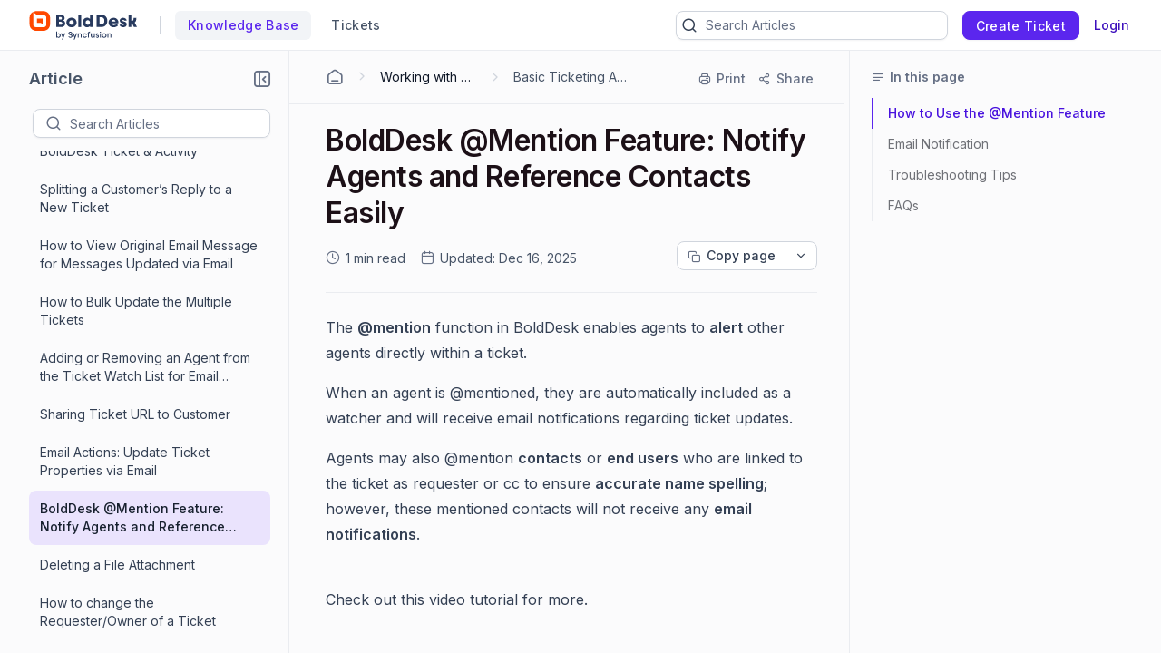

--- FILE ---
content_type: text/html; charset=utf-8
request_url: https://support.bolddesk.com/kb/article/240/bolddesk-mention-feature-notify-agents-and-reference-contacts-easily
body_size: 18847
content:


<!DOCTYPE html>
<html lang="en-US">
<head>
        <script>(function (w, d, s, l, i) { w[l] = w[l] || []; w[l].push({ 'gtm.start': new Date().getTime(), event: 'gtm.js' }); var f = d.getElementsByTagName(s)[0], j = d.createElement(s), dl = l != 'dataLayer' ? '&l=' + l : ''; j.async = true; j.src = 'https://www.googletagmanager.com/gtm.js?id=' + i + dl; f.parentNode.insertBefore(j, f); })(window, document, 'script', 'dataLayer', 'GTM-59VRSBW');</script>

    <!-- <link rel="preconnect" href="https://fonts.googleapis.com" crossorigin /> -->
    <link rel="preconnect" href="https://www.googletagmanager.com" crossorigin />
    <!-- <link rel="preconnect" href="https://storage.googleapis.com" crossorigin /> -->


    <!-- <link rel="dns-prefetch" href="https://fonts.googleapis.com" /> -->
    <link rel="dns-prefetch" href="https://www.googletagmanager.com" />
    <!-- <link rel="dns-prefetch" href="https://storage.googleapis.com" /> -->
    <link rel="dns-prefetch" href="https://fonts.gstatic.com" />

        <link rel="preconnect" href="https://cdn.bolddesk.com/customer-app/2026/1/22/iwceb04kxy9es1u0xlk3" crossorigin />
        <link rel="dns-prefetch" href="https://cdn.bolddesk.com/customer-app/2026/1/22/iwceb04kxy9es1u0xlk3">

    <meta http-equiv="Content-Type" content="text/html; charset=utf-8" />
    <meta name=viewport content="width=device-width, initial-scale=1">
        <meta name="title" content="BoldDesk @Mention Feature: Notify Agents and Reference Contacts Easily" />
        <meta name="description" content="Learn how to use the mention feature in BoldDesk to notify agents and reference contacts without sending unnecessary notifications." />


        <meta property="og:url" content="https://support.bolddesk.com/kb/article/240/bolddesk-mention-feature-notify-agents-and-reference-contacts-easily">
        <meta name="twitter:url" content="https://support.bolddesk.com/kb/article/240/bolddesk-mention-feature-notify-agents-and-reference-contacts-easily">

    <meta property="og:type" content="Article" />

        <meta property="og:title" content="BoldDesk @Mention Feature: Notify Agents and Reference Contacts Easily">
        <meta name="twitter:title" content="BoldDesk @Mention Feature: Notify Agents and Reference Contacts Easily">

        <meta property="og:description" content="Learn how to use the mention feature in BoldDesk to notify agents and reference contacts without sending unnecessary notifications.">
        <meta name="twitter:description" content="Learn how to use the mention feature in BoldDesk to notify agents and reference contacts without sending unnecessary notifications.">

        <meta name="twitter:card" content="summary" />

        <meta property="og:image" content="https://cdn.bolddesk.com/org%2Fc999e160-c285-4d6c-bb55-8469d8857c68%2Fimages%2FBoldDesk_Logo__Color_7009971a.svg?generation=1650430306435627&alt=media">
        <meta name="twitter:image" content="https://cdn.bolddesk.com/org%2Fc999e160-c285-4d6c-bb55-8469d8857c68%2Fimages%2FBoldDesk_Logo__Color_7009971a.svg?generation=1650430306435627&alt=media">

    <meta property="twitter:card" content="Summary" />

        <link rel="canonical" href="https://support.bolddesk.com/kb/article/240/bolddesk-mention-feature-notify-agents-and-reference-contacts-easily" />

        <title>BoldDesk @Mention Feature: Notify Agents and Reference Contacts Easily</title>

    <!-- <link href="https://fonts.googleapis.com/css2?family=Roboto:wght@300;400;500;700&display=swap" rel="preload" as="style" onload="this.rel='stylesheet'"> -->
    <link rel="preload" as="style" onload="this.rel='stylesheet'" href="https://cdn.bolddesk.com/css/bootstrap_5_3_2_v1.min.css">
    <link rel="icon" type="image/x-icon" href="/images/bold-desk-favicon_v2.ico">



    

    
        <link href="https://cdn.bolddesk.com/customer-app/2026/1/22/iwceb04kxy9es1u0xlk3/css/google-font-apis.min.css" rel="preload" as="style" onload="this.rel='stylesheet'">
             <link rel="stylesheet" href="https://cdn.bolddesk.com/customer-app/2026/1/22/iwceb04kxy9es1u0xlk3/css/kb/articleDetails.min.css" />
        <link href="https://cdn.bolddesk.com/customer-app/2026/1/22/iwceb04kxy9es1u0xlk3/css/layout.min.css" rel="preload" as="style" onload="this.rel='stylesheet'" />
            <link href="https://cdn.bolddesk.com/customer-app/2026/1/22/iwceb04kxy9es1u0xlk3/css/bds_kb_29_2_4.min.css" rel="preload" as="style" onload="this.rel='stylesheet'" />

        <link rel="preload" as="script" href="https://cdn.bolddesk.com/customer-app/2026/1/22/iwceb04kxy9es1u0xlk3/js/syncfusion.ej2-base.min.js" />
        <link rel="preload" as="script" href="https://cdn.bolddesk.com/customer-app/2026/1/22/iwceb04kxy9es1u0xlk3/js/syncfusion.ej2-core.min.js" />
        <link rel="preload" as="script" href="https://cdn.bolddesk.com/customer-app/2026/1/22/iwceb04kxy9es1u0xlk3/js/syncfusion.ej2-rest.min.js" />
        <link rel="preload" as="script" href="https://cdn.bolddesk.com/customer-app/2026/1/22/iwceb04kxy9es1u0xlk3/js/syncfusion.ej2-navigations.min.js" />
        <link rel="preload" as="script" href="https://cdn.bolddesk.com/customer-app/2026/1/22/iwceb04kxy9es1u0xlk3/js/vendor.min.js" />
        <link rel="preload" as="script" href="https://cdn.bolddesk.com/customer-app/2026/1/22/iwceb04kxy9es1u0xlk3/js/common.min.js" />
        <link rel="preload" as="script" href="https://cdn.bolddesk.com/customer-app/2026/1/22/iwceb04kxy9es1u0xlk3/js/theme.min.js" />
    
        <link rel="preload" as="script" href="https://cdn.bolddesk.com/customer-app/2026/1/22/iwceb04kxy9es1u0xlk3/js/layout.min.js" />
        <link rel="preload" as="script" href="https://cdn.bolddesk.com/customer-app/2026/1/22/iwceb04kxy9es1u0xlk3/js/header.min.js" />
    

    
    

    

        
            <link rel="stylesheet" href="https://cdn.bolddesk.com/css/tui_edior_3.1.5_v1.min.css" media="print" onload="this.media='all'">
            <noscript><link rel="stylesheet" href="https://cdn.bolddesk.com/css/tui_edior_3.1.5_v1.min.css"></noscript>
        <link rel="stylesheet" href="https://cdn.bolddesk.com/css/highlightjs_v1.min.css" media="print" onload="this.media='all'">
        <noscript><link rel="stylesheet" href="https://cdn.bolddesk.com/css/highlightjs_v1.min.css"></noscript>
    


    <style>

        .e-avatar.e-avatar-small {
            font-size: 0.8em;
        }

        .e-avatar.e-avatar-circle {
            border-radius: 50%;
        }

        .e-avatar {
            -ms-flex-line-pack: center;
            align-content: center;
            -ms-flex-align: center;
            align-items: center;
            background-color: #bcbcbc;
            background-position: center;
            background-repeat: no-repeat;
            background-size: cover;
            border-radius: 5px;
            color: #fff;
            display: -ms-inline-flexbox;
            display: inline-flex;
            font-family: "Inter", "Roboto", "Segoe UI", "GeezaPro", "DejaVu Serif", "sans-serif", "-apple-system", "BlinkMacSystemFont";
            font-size: 1em;
            font-weight: 400;
            height: 3em;
            -ms-flex-pack: center;
            justify-content: center;
            overflow: hidden;
            position: relative;
            width: 3em;
        }


        .hr-line {
            border: 0.5px solid lightgrey;
            background: lightgray;
            width: 100%;
        }
        
        .e-dark-mode .comment-summary .comments-detail-summary *:not(a):not(a *):not(.ignore-color):not(code):not(code *),
        .e-dark-mode .comments-summary .comments-detail-summary *:not(a):not(a *):not(.ignore-color):not(code):not(code *),
        .e-dark-mode .articles-comments-summary-container .comments-detail-summary *:not(a):not(a *):not(.ignore-color):not(code):not(code *) {
          /*background-color: transparent !important; */

        }

        .e-dark-mode .articles-comments-summary-container .comments-detail-summary *:not(a):not(a *):not(.ignore-color):not(code):not(code *) {
            background-color: transparent !important;
            color: inherit !important;
        }
        
        .e-dark-mode .comment-summary .comments-detail-summary a *,
        .e-dark-mode .comments-summary .comments-detail-summary a *,
        .e-dark-mode .articles-comments-summary-container .comments-detail-summary a * {
          color: var(--color-sf-text-link-color) !important;
        }

        pre.highlight:not(.highlight-color) * {
            color: inherit !important;
            background-color: transparent !important;
            font-weight: unset !important;
        }

        .flex {
            display: flex;
        }

        .flex-horizontal {
            display: flex;
            flex-direction: row;
        }

        .hide {
            display: none;
        }

        .title-bg {
            color: #1C1017;
            font-size: 32px;
            font-weight: 600;
            letter-spacing: -.48px;
            line-height: 40px;
            margin-bottom: 12px;
            overflow-wrap: break-word;
        }

        .brand-name {
          color: #101828;
          font-size: 18px;
          font-weight: 600;
          letter-spacing: -.07px;
          line-height: 28px;
          margin: auto;
          overflow: hidden;
          text-align: center;
          text-overflow: ellipsis;
          white-space: nowrap;
        }
        
        .brand-name-style {
          overflow: hidden;
        }

        .e-dark-mode .title-bg {
            color: #FFFFFF;
        }

        .e-dark-mode .brand-name {
            color: #f5f5f6;
        }

        [dir="rtl"] .title-bg {
            text-align: right;
        }


        .d-none {
            display: none;
        }
    </style>

</head>

<body style="
      --theme-color: #4e33a0;
      --theme-accent: ;
      --header-background-color:  #150055;
      --header-font-color:  #fff;
      --header-font-style:  Inter, Roboto, -apple-system, BlinkMacSystemFont, 'Segoe UI', 'Helvetica Neue', sans-serif;
      --body-background-color: var(--color-sf-bg-primary);
      --primary-color:  rgba(0,0,0,0.87);
      --secondary-color:  rgba(0,0,0,0.54);
      --footer-background-color:  #f1f1f1;
      --footer-font-color:  #3d3d3d;
      --link-color: ;
      --link-hover-color: ;
      font-family: Inter, Roboto, -apple-system, BlinkMacSystemFont, 'Segoe UI', 'Helvetica Neue', sans-serif !important; --color-sf-bg-primary: #fff; --color-sf-text-primary: #101828; --color-sf-bg-secondary-alt: #f9fafb;
      ">
        <noscript><iframe src="https://www.googletagmanager.com/ns.html?id=GTM-59VRSBW" height="0" width="0" style="display:none;visibility:hidden"></iframe></noscript>
    <div id="overlay"></div>
    <div id="toast-message-container"></div>
    <div id="spinner"></div>
    <div id="img-preview-model" class="image-preview" tabindex="0" onclick="previewClickCheck(event)">
        <div class="preview-container">
            <div class="flex-horizontal download-close-icon action-element">
                <div class="image-preview-button" onclick="imageDownload()">
                    <span id="img-preview-download" class="hd-icon hd-download"></span>
                </div>
                <div class="image-preview-button" onclick="imagePreviewClose()">
                    <span id="img-preview-close"
                          class="hd-icon hd-close" style="font-size: 14px"></span>
                </div>
            </div>
            <div class='image-header-part'>
                <div class="header-element flex-horzontal">
                </div>
                <div class="preview-img-div">
                    <img id="img-preview" onerror="imgOrAudioErrorCheck()" />
                    <audio controls id="audio-preview" autoplay onloadedmetadata="audioDownloadCheck()" onerror="audioErrorCheck()" style="display: none">
                        <source id="audio-preview-source"/>
                    </audio>
                </div>
            </div>
        </div>
    </div>
    <div id="confirm-dialog"></div>
    <div id="delete-dialog"></div>
    <div id="upload-failed-dialog"></div>

        <input type="hidden" id="request-verification-token"
               name="RequestVerificationToken" value="CfDJ8NnO5A_-DupNmQo1SWjxkiYos4BRPRYa0uHePiQ68U44A-m0PIjNgsLFiFHa8EJlO3isX_nTyjSWBvxI2TKNQp4HUBIjlFH_HwALMHLBoh4KyT4kKIzMWShVBes_nGPYt2eGOi2jma2eU8FFDIkNkwc">


<div class="container">
    <header class="app-header-container flex" style="width: 100%">
        <div class="row header" id="header-section" style="width: 100%">
            <div class=" padding-left-0 padding-right-0">
                <div class="header-content flex-horizontal width-100" style="justify-content: start">
                    <div class="header-title flex-horizontal" style="width: 55%;">
                            <a href=https://www.bolddesk.com/ aria-label="custom logo link" class="custom-logo-link flex-align-center flex">
                                <img src="https://cdn.bolddesk.com/org%2Fc999e160-c285-4d6c-bb55-8469d8857c68%2Fimages%2FBoldDesk_Logo__Color_7009971a.svg?generation=1650430306435627&amp;alt=media" alt="custom logo" class="custom-logo" height="32" />
                            </a>

                        <span id="brand-separator" class="brand-separator separator-custom-line hide"></span>

                                <a id='kb_tab' class="ticket-support cursor-pointer ellipsis no-wrap font-500  hide" href='/en-US/kb'>
                                    <span data-title="Knowledge Base">Knowledge Base</span>
                                </a>
                                <a id='ticket_tab' class="ticket-support cursor-pointer font-500 hide ticket-text-margin ms-2 me-2" href='/en-US/support/tickets'>
                                  <div class="ellipsis no-wrap">
                                    <span data-title="Tickets">Tickets</span>
                                  </div>
                                </a>


                    </div>
                    <div id="header_view" style="width: 45%;" class="flex-horizontal d-none  header-view">
                        <div class="header-content-alignment flex-align-center flex">
                                <div id="ticket-kb-search" class="search-ticket e-input-group">
                                    <span class="e-input-group-icon bd-icon bd-icon-search"></span>
                                    <input type="text" autocomplete="off" id="searchbox" placeholder="Search Tickets" class="e-input"/>
                                    <span class="e-input-group-icon e-clear-icon d-none"></span>
                                </div>


                        </div>
                            <div class="flex-align-center flex">
                                    <div class="create-ticket-btn-web-view">
                                        <div class="create-new-ticket font-500">
                                            <a href="/en-US/support/tickets/create" class="e-control e-btn e-primary e-btn-bigger p-0" data-ripple="true"
                                               id="anonymousCreateTicket" style="max-width: 135px;">
                                                <div class="ellipsis create-ticket-font create-ticket-text no-wrap">
                                                    <span class="e-btn-text" data-title="Create Ticket">
                                                        Create Ticket
                                                    </span>
                                                </div>
                                            </a>
                                        </div>
                                    </div>  
                                
                                <div class="create-ticket-btn-web-view">
                                    <div class="create-new-ticket font-500 ellipsis no-wrap login-btn-web-view">
                                        <a href="/en-US/support/id/authorize?ReturnUrl=https://support.bolddesk.com/kb/article/240/bolddesk-mention-feature-notify-agents-and-reference-contacts-easily" rel="noopener nofollow noreferrer" data-ripple="true" id="login-button" class="link"
                                           data-title="Login">
                                            Login
                                        </a>
                                    </div>
                                </div>
                            </div>
                    </div>
                    <div class="d-none mt-1 ps-2" style="width: 65%;" id="header_mobile_view">
                                <div id="tab-create-btn" class="create-ticket-btn-web-view d-none">
                                    <div class="create-new-ticket font-500" style="margin:0 20px;">
                                        
                                            <a href="/en-US/support/tickets/create" class="e-control e-btn e-primary e-btn-bigger pt-0 pb-0 ps-0 pe-3" data-ripple="true"
                                                id="mobileCreateTicket" style="max-width: 135px;">
                                                <div class="e-btn-text create-ticket-font pe-0 ellipsis no-wrap" style="line-height: 14px;">
                                                    <span data-title=" Create Ticket">Create Ticket</span>
                                                </div>
                                            </a>
                                        
                                    </div>
                                </div>
                        <i id="mobile-menu-option-icon" class="hd-icon hd-menu font-14" style="align-self: center;"></i>
                    </div>
                </div>
            </div>
        </div>
    </header>
</div>

<div id="login-popup" class="hide">
    <div class="profile-popup">
        <div class="logged-user-media-query">
            <div class="logged-user-container">
                <div class="font-14 logged-user ellipsis no-wrap">
                    <span data-title="">
                        
                    </span>
                </div>
                <div class=" font-13 logged-user-mail ellipsis no-wrap">
                    <span data-title="">
                        
                    </span>
                </div>
            </div>
        </div>
        <div>
                <div class="profile-content flex">
                        <a href="/en-US/profile" class="full-width font-14 inline-flex profile-flex-direction">My Profile</a>
                </div>

        </div>
        <div class=" profile-content flex logout-btn">
            <a href="/support/id/logout" id="logoutportal" class="full-width font-14 inline-flex profile-flex-direction" style="text-decoration: none">Sign Out</a>
        </div>
    </div>
</div>

<div id="language-popup" class="hide">
        <div id="language-enabled" class="language-inner-popup">
        </div>
</div>

<div id="mobile_view_header" class="d-none">
    <div class="mobile-view-header hide-kb">
        <div class="flex-vertical">
                    <a id="mobile_ticket_tab" href="/en-US/support/tickets" class="tab-mobile-view p-3">
                        <div class="hd-icon hd-tick no-padding"></div>
                        <div class="tab-text">Tickets</div>
                    </a>
                    <a id="mobile_kb_tab" href="/en-US/kb" class="tab-mobile-view  active-tab p-3">
                        <div class="hd-icon hd-tick no-padding"></div>
                        <div class="tab-text">Knowledge Base</div>
                    </a>


                <a id="mobile_login_tab" href="/en-US/support/id/authorize?ReturnUrl=https://support.bolddesk.com/kb/article/240/bolddesk-mention-feature-notify-agents-and-reference-contacts-easily" rel="noopener nofollow noreferrer" class="tab-mobile-view p-3">
                    <div class="hd-icon hd-tick ms-1 me-3 no-padding"></div>
                    <div class="tab-text">Login</div>
                </a>

                <span class="border-top"></span>
                <div id="mobile-create-btn" class="create-ticket-btn-web-view pb-4" style="padding-top: 12px;">
                    <div class="create-new-ticket font-500" style="margin:0 20px;">
                        <a href="/en-US/support/tickets/create" class="e-control e-btn e-primary e-btn-bigger no-padding" data-ripple="true"
                            id="popupCreateTicket" style="width: 100%;">
                            <div class="e-btn-text create-ticket-font" style="line-height: 36px;">
                                Create Ticket
                            </div>
                        </a>

                    </div>
                </div>
        </div>
    </div>
</div>

<div id="list-view" style="display: none">

</div>

<script>
    localStorage.timeZone = `&#x2B;05:30:00`;
    localStorage.timeFormat = `hh:mm aa`;
    localStorage.dateFormat = `MMM dd, yyyy`;
    localStorage.timeZoneShortCode = `IST`;
    localStorage.loggedUserId = `0`;
    localStorage.loggedUserEmail = ``;
    localStorage.orgData = `{"OrgId": "3","Host": "support.bolddesk.com", "IsTrail": "False", "PlanName": "Enterprise" ,"BrandId": "1"}`
    window.isAgent = false;
</script>
        <div class="app-root">
            <div class="article-progress-bar hide" id="article-progress-bar"></div>
            <div class="app-banner-container" id="banner_div">
                

                

                


            </div>

            




    <div class="article-detail-container flex" id="article-detail-container" style="height: 100%; min-height: 1000px">
            <aside id="article-list-sidebar" style="display: none">
            <div class="sidebar-container">
                <div id="back-page-btn" class="hide">
                    <div class="back-button">
                            <a href="/kb" class="e-control e-btn e-primary e-outline e-btn-bigger back-button-container" data-ripple="true"
                               id="kbHome">
                                <span class="e-btn-text">
                                    <span class="bd-icon bd-icon-backarrow"></span>
                                    BACK TO HOME
                                </span>
                            </a>

                    </div>
                    <div class="flex pt-2 side-header-article" style="align-items:center; margin-top: 0 !important; margin-bottom: 16px;">
                        <div class="no-wrap ellipsis">
                            <span class="sidebar-title" attr.data-title="Article">Article<span>
                        </div>
                        <div class="align-right">
                            <div class="collapse-icon-container cursor-pointer" aria-label="Collapse" role="button" tabindex="0">
                                <div class="bd-icon bd-icon-collapse-1" data-non-elliptical="true" data-title="Collapse"></div>
                            </div>
                        </div>
                    </div>
                    <div class="back-page flex" style="align-items:center">
                        <div id="treeview-search-container" class="flex-vertical" style="width: 100%">
                            <div class="ps-2">
                                <span style="display: none; float: right" id="categorylist-sidebar-close"><i class="hd-icon hd-close" style="font-size: 14px"></i></span>
                            </div>
                            <div id="treeview-search" class="e-input-group">
                                <span class="e-input-group-icon bd-icon bd-icon-search"></span>
                                <input type="text" autocomplete="off" id="treeview-searchbox" class="e-input" />
                            </div>
                        </div>
                    </div>
                </div>
                <div id="title-list-view" class="list-sidebar hide">
                </div>
                <div id="no-article-found-container" style="padding: 25px; margin: 0 12px; font-size: 14px" class="hide">
                    No articles found
                </div>
                <div id="list-loadmore-container" class="ps-5 pt-3 pb-3 d-none">
                    <button id="list-loadmore" class="list-comment-loadmore"></button>
                </div>
                <div id="article-list-shimmer" class="fetch-shimmer" style="position: relative; margin-top:20px;width: calc(100% - 47px);">
                    <div class="shimmer-property-wrapper mt-0">
                        <div class="property-label title-shimmer-bg title-shimmer-detail" style="height: 24px; width: 64%; border-radius: 5px; margin-bottom: 27px;"></div>
                        <div class="property-input animate mt-0 width-80"></div>
                    </div>
                    <div class="shimmer-property-wrapper" style="opacity: 0.6;">
                        <div class="property-label animate width-60"></div>
                        <div class="property-input animate mt-0 width-80"></div>
                        <div class="property-label animate width-60"></div>
                    </div>
                    <div class="shimmer-property-wrapper" style="opacity: 0.4;">
                        <div class="property-input animate mt-0 width-80"></div>
                        <div class="property-label animate width-60"></div>
                    </div>
                </div>
            </div>
             <div style="display: none; align-self: center;" id="articlelist-sidebar-close">
                <span class="detail-sidebar-close">
                    <i class="hd-icon hd-close" style="font-size: 11px"></i>
                </span>
             </div>
        </aside>
        <div class="width-100" style="width: 100%">
            <div class="table-contents-container hide">
                <div aria-label="Expand" role="button" tabindex="0" id="toggle-right-sidebar-container" class="expand-or-collapse-icon cursor-pointer hide toggle-right-sidebar-container">
                    <span class="bd-icon bd-icon-expand-1" data-non-elliptical="true" data-title="Expand"></span>
                </div>
                <div class="table-of-content-text hide font-16 no-wrap ellipsis" style="width:40px;">
                    <span data-title="Articles in this section">Articles in this section</span>
                </div>
                </div>
            <div class="flex-horizontal kb-detail-padding" style="width: 100%">
                    <div id="sidebar-container" class="article-detail-sidebar-container" style="display: block;"></div>
                
                <div id="article-detail-view" class="article-detail-view" style="height: auto; flex: 1">
                    <div aria-label="Collapse" role="button" tabindex="0"  class="collapse-icon-container hide d-none" >
                        <div class="bd-icon bd-icon-chevronleft" data-non-elliptical="true" data-title="Collapse"></div>
                    </div>

                    <div id="article-rightsidebar-container" class="flex-horizontal">
                        <div class="custom-width" id="article-description-view"  >
                            <div class="article-content-section"  style="width: calc(100% - 5px)">
                                    <div class="flex-horizontal">
                                        <div class="hide mt-2  mb-3 e-btn" id="articlelist-sidebar-mobile-view"><i class="bd-icon bd-icon-unorderedlist font-16"></i><span class="category-secton-mob">Category / Section</span></div>
                                        <!-- <div class="detail-search">
                                    






    <link href="https://cdn.bolddesk.com/customer-app/2026/1/22/iwceb04kxy9es1u0xlk3/css/kb/kbSearch.min.css" rel="stylesheet" />




<div id="kb-search-container" class="search-article e-input-group">
    <div class="flex search-container-ele">
        <span class="e-input-group-icon bd-icon bd-icon-search"></span>
        <input type="text" autocomplete="off" id="kbhome-searchbox" placeholder="Search Articles" class="e-input" />
        <span class="e-input-group-icon e-clear-icon pe-2 d-none"></span>
    </div>

    <div id="filter-container" class="hide border-left flex filter-container-border-radius">
        <div id="category-filter-elements" style="width: 100%" class="flex">
            <div id="category-dropdown-wrapper" class="flex" style="width: 80%">
                <input type="text" tabindex="0" id='category-dropdown' />
                <div class="category-text-container no-wrap ellipsis">
                    <span id="category-text" data-title="All Categories">All Categories</span>
                </div>
            </div>
            <div class="hide" id="searchCategoryFilter">
                <i id="filter-icon" class="bd-icon bd-icon-chevrondown"></i>
            </div>
        </div>

    </div>

</div>


<div id="searchlist-element" style="display: none;">

        <div id="ai-container-home">
            <div id="ai-search-child-container"></div>
            <div id="ai-search-results"> Search Results</div>
        </div>
    <div id="searchlist-element-content"></div>
</div>

                                </div> -->
                                    </div>
                                    <div id="Article-description-details">
                                        


<div class="breadcrumb-container secondary-bottom-border flex-horizontal align-items-center">
    <div class="flex-horizontal pb-2 hide" id="kb-share-options-container-mobile-view">
    </div>
    <ol class="list-breadcrumb">
            <li class="flex-horizontal pb-1">
                <a href="/kb" class="breadcrumb-with-section ellipsis no-wrap bd-icon bd-icon-home-agent primary-font-color" aria-label="Home Agent"></a>
                <div class="bd-icon bd-icon-chevronright"></div>
            </li>

                    <li class="flex-horizontal pb-1">
                        <a href="/kb/category/7" class="breadcrumb-with-section ellipsis no-wrap primary-font-color"><span data-title="Working with Tickets"> Working with Tickets</span></a>
                        <div class="bd-icon bd-icon-chevronright"></div>
                    </li>
                    <li class="flex-horizontal ellipsis no-wrap pb-1">
                        <a href="/kb/section/10" class="ellipsis no-wrap primary-font-color" style="text-decoration: none">
                            <span data-title="Basic Ticketing Actions">
                                Basic Ticketing Actions
                            </span>
                        </a>
                    </li>
    </ol>
    <div class="flex-horizontal right-sidebar-fixed-elements hide align-right" style="flex-wrap:wrap;"
        id="kb-share-options-container">
        <button id="print-option" class="flex-horizontal print-ele mt-1"
            aria-label="Print">
            <span class="bd-icon bd-icon-printer"></span>
            <div class="print-text no-wrap ellipsis" style="font-size:14px">
                <span data-title="Print">Print</span>
            </div>
        </button>
            <button id="share-more-container" class="share-more-container mt-1 flex-horizontal"
                aria-label="Share">
                <span class="bd-icon bd-icon-share"></span>
                <div class="print-text no-wrap ellipsis" style="font-size:14px">
                    <span data-title="Share">Share</span>
                </div>
                <ul id="sharemenu-list"></ul>
            </button>
    </div>
</div>

<div class="article-content-container padding-top-20px">

<div id="article-title-container" class="secondary-bottom-border">
    <h1 class="article-title title-bg">
        BoldDesk @Mention Feature: Notify Agents and Reference Contacts Easily
    </h1>
    <div class="date-field-container flex-horizontal d-none">
            <div id="readDuration" class="flex-horizontal d-none pe-1">
                <span class="bd-icon bd-icon-clock"></span>
                <span class="read-duration"></span>
            </div>
            <div id="createdDate" class="flex-horizontal">
                <span class="bd-icon bd-custom-date"></span>
                <span>Updated:</span>
                <span class="published-created-date" data-date="2025-12-16T17:03:03Z"></span>
            </div>
        <div class="flex copy-dropdown-container">
            <button id="copy-dropdown"></button>
        </div>
    </div>
</div>

<div id="inthis-page-mobileview">
</div>

<div class="articles-description-container article-description-content-overwrite pt-4">
    <div id="article-description" class="article-description toastui-editor-contents">
        <span><p>The <strong>@mention</strong> function in BoldDesk enables agents to <strong>alert</strong> other agents directly within a ticket.</p>
<p>When an agent is @mentioned, they are automatically included as a watcher and will receive email notifications regarding ticket updates.</p>
<p>Agents may also @mention <strong>contacts</strong> or <strong>end users</strong> who are linked to the ticket as requester or cc to ensure <strong>accurate name spelling</strong>; however, these mentioned contacts will not receive any <strong>email notifications</strong>.</p>
<p><br> Check out this video tutorial for more.<br>
</p><p> 
 </p><center class="bd-youtube-video-warpper"><iframe loading="lazy" src="https://www.youtube.com/embed/BiPominixXQ" title="alt text" height="315" width="560" allow="accelerometer; clipboard-write; encrypted-media; gyroscope; picture-in-picture" allowfullscreen="" spellcheck="false" frameborder="0"></iframe></center> 
 <p></p> 
 <p></p>
<p>In this article, you’ll learn:</p>
<ul>
<li>How to use the <strong>@mention</strong> feature in ticket replies and notes.</li>
<li>What happens when you @mention an agent or contact.</li>
<li>Common <strong>troubleshooting</strong> tips.</li>
<li>Answers to frequently asked questions.</li>
</ul>
<h2>How to Use the @Mention Feature</h2>
<p><strong>Step 1: Open the Ticket Reply or Notes Editor</strong></p>
<ul>
<li>Navigate to the <strong>Tickets module</strong> in your BoldDesk portal.</li>
<li>Open the <strong>ticket</strong> where you want to <strong>mention</strong> an agent or contact.</li>
<li>Click <strong>Reply</strong> or <strong>Add</strong> Private Note.</li>
</ul>
<p><strong>Step 2: Type the @ Symbol</strong></p>
<ul>
<li>In the editor, type the <strong>@</strong> symbol.</li>
<li>Begin typing the name of the <strong>agent or contact</strong> you want to mention.</li>
<li>A suggested <strong>list</strong> will appear based on your input.</li>
</ul>
<p><strong>Step 3: Select the Agent or Contact</strong></p>
<ul>
<li>
<p>Click on the <strong>name</strong> from the suggestion list to insert the mention.</p>
</li>
<li>
<p>The mentioned agent will be added to the <strong>watch list</strong> automatically.</p>
  <span style="ml-5 d-block">
<p></p><div> 
 <img src="https://support.bolddesk.com/kb/attachment/article/240/inline?token=eyJhbGciOiJodHRwOi8vd3d3LnczLm9yZy8yMDAxLzA0L3htbGRzaWctbW9yZSNobWFjLXNoYTI1NiIsInR5cCI6IkpXVCJ9.eyJpZCI6IjU0NjE4Iiwib3JnaWQiOiIzIiwiaXNzIjoic3VwcG9ydC5ib2xkZGVzay5jb20ifQ.mcA3srSGkvLSlAR-1JILi0hqM0dadlnmdEtvxdz89SU" loading="lazy" alt="@Mention list.png"> 
 </div> 
 <p></p>
</span></li>
</ul>

<h2>Email Notification</h2>
<p><strong>Agents</strong> who are @mentioned are added as <strong>watchers</strong>, so they receive email notifications.</p>
<div class="info-box">
<ol>
<li>If an agent is <strong>@mentioned</strong> but does not have <strong>permission</strong> to <strong>view the ticket</strong> and prefers not to receive <strong>email notifications</strong>, they can <strong>unsubscribe</strong> by asking the one with the right permission to remove them as a watcher on the ticket.</li>
<li><strong>@Mentions</strong> for <strong>end users</strong> or <strong>customers</strong> are utilized by <strong>agents</strong> exclusively to verify the <strong>correct spelling of names</strong>. Mentioning a customer does not generate any <strong>email notifications</strong> for ticket activities that would usually result in an email. Only contacts linked to the specific ticket can be @mentioned.</li>
</ol>
</div>
<h2>Troubleshooting Tips</h2>
<ul>
<li><strong>Mention not working</strong>? Ensure the <strong>agent</strong> or <strong>contact</strong> exists in your <strong>BoldDesk account</strong>.</li>
<li><strong>No suggestions appearing</strong>? Check your spelling and confirm the user is active.</li>
<li><strong>Agent not receiving emails</strong>? Verify their email address and notification settings.</li>
</ul>
<h2>FAQs</h2>
<p><strong>1. Can I @mention multiple agents in one reply?</strong><br>
Yes, you can mention multiple agents by typing @ followed by their names in the same message.</p>
<p><strong>2. Do mentioned contacts also get added to the watch list?</strong><br>
No, mentioned contacts do not get added to the watch list. The watch list feature is only for agents. If you want contacts (customers) to receive updates, you can include them using the CC option, but they will not be part of the watch list.</p>
<p><strong>3. Can I @mention someone who is not part of my organization?</strong><br>
No, you can only mention users who are registered in your BoldDesk account.</p>
<p><strong>4. Will the mentioned agent see private notes?</strong><br>
Yes, if you mention an agent in a private note, they will receive the note via email and can view it in the portal if they have access.</p>
<p><strong>5. How do I stop receiving notifications after being mentioned?</strong><br>
You can unwatch the ticket from the ticket details page.</p>
<p><strong>6. Is there a limit to the number of mentions in a ticket?</strong><br>
No, there is no limit. You can mention as many users as needed.</p>
</span>
    </div>
</div>
<div class="article-attachment-container pt-4 d-none" id="kb-attachment-container">
    <div class="sidebar-headers">
        Attachments
    </div>
    <div class="attachment-section">
    </div>
</div>

    <div id="satisfication-container" style="min-height: 100px">
        <div class="satisfication-container">
                <div id="question-container" style="min-height: 100px">

                    <div class="satisfy-message satisfy-fonts" style="direction: ltr;"> Was this article useful?</div>
                    <div class="satisfy-icon satisfy-fonts flex-horizontal">
                        <div role="button" tabindex="0" id="like-icon" class="e-btn d-flex align-items-center" aria-label="Like">
                                <span class="bd-icon bd-icon-like"></span>
                            <span class="satisfy-text"> Like </span>
                        </div>
                        <div role="Button" tabindex="0" id="dislike-icon" class="e-btn d-flex align-items-center" aria-label="Dislike">
                                <span class="bd-icon bd-icon-dislike"></span>
                            <span class="satisfy-text">  Dislike </span>
                        </div>
                    </div>

                </div>
                <div id="like-feedback-dialog" class="hide px-3">
                    <div class="like-feedback-content">
                        <div class="flex-horizontal justify-content-between align-items-baseline">
                            <div class="align-left">
                                <label class="mb-0 ellipsis no-wrap like-popup-title">
                                    <span class="pb-1 font-500 font-16 like-feedback-title-text"></span>
                                </label>
                            </div>
                            <div class="align-right cursor-pointer" id="close-icon-like">
                                <span class="bd-icon bd-icon-close font-20"></span>
                            </div>
                        </div>
                        <div class="comments-container-like">
                            <div class="mt-3">
                                <div class="mb-0 no-wrap ellipsis comments-container-like-header">
                                    <span class="pb-1 font-500 font-14 comments-container-like-text padding-bottom-6 secondary-text-color"></span>
                                </div>
                                <div class="col no-padding mt-1">
                                    <div id="comment-field-element-like">
                                        <textarea id="like-feedback-comment" class="e-input" rows="5"></textarea>
                                        <div class="custom-error mt-1">
                                            <span class="e-error"></span>
                                        </div>
                                    </div>
                                </div>
                            </div>
                        </div>
                            <div class="email-container-like" id="email-container-like">
                                <div class="mt-3">
                                    <div class="mb-0">
                                        <span class="font-500 font-14 email-container-like-text padding-bottom-6 secondary-text-color"></span>
                                        <span class="e-error hide" id="email-required-indicator"> *</span>
                                    </div>
                                    <div class="col no-padding mt-1">
                                        <div id="email-field-element-like">
                                            <input id="like-feedback-email" class="e-input" type="email">
                                            <div class="custom-error mt-1">
                                                <span class="e-error"></span>
                                            </div>
                                        </div>
                                    </div>
                                </div>
                            </div>
                    </div>
                    <div class="feedback-bottom-like flex-horizontal">
                        <div class="align-right button-section">
                            <button class="e-btn e-flatb e-btn-normal margin-right-12 margin-left-12" data-ripple="true" id="cancel-like-dialog">
                                <div class="no-wrap ellipsis">
                                    <span class="e-btn-text cancel-button"></span>
                                </div>
                            </button>
                            <button class="e-btn e-flatb e-btn-normal e-primary" disabled data-ripple="true" id="submit-like-feedback">
                            <div class="no-wrap ellipsis">
                                <span class="e-btn-text submit-button"></span>
                            </div>
                            </button>
                        </div>
                    </div>
                </div>
            <div id="thanks-container" class="thanks-bg hide">
                <div class="thanks-message satisfy-fonts flex-horizontal">

                   <span class="feedback-successmsg font-20 bd-icon bd-icon-ok"></span>
                    <div class="feedback-successmsg" style="overflow-wrap: anywhere;">Thank you for your feedback!</div>
                </div>

            </div>
            <div id="kb-dialog-container" class="hide dialog-container" style="width: 100%;">
                <div class="help-message mb-3">
                    Help us improve this page
                </div>
                <div class="custom-error mb-3">
                    <span id="mandatory-field-error" class="e-error hide"> Please provide feedback or comments</span>
                </div>
                <div id="feedback-option" class="flex-vertical pt-1 feedback-container checkbox-text">
                </div>
                <div class="pt-3 help-container">
                    <label class="mb-0">
                        <span class="custom-field-label pb-1">Comments</span>
                        <span id="comments-label" class="e-error hide"> * </span>
                    </label>
                    <div class="col no-padding">
                        <div id="comment-field-element">
                            <textarea id="help-comments" rows="5"></textarea>
                            <div class="custom-error">
                                <span class="e-error"></span>
                            </div>
                        </div>
                    </div>
                </div>
                <div id="dislike-email-field">
                    <div class="pt-4">
                        <label class="mb-0">
                            <span class="custom-field-label pb-1">Email</span>
                            <span class="e-error"> * </span>
                        </label>
                        <div class="col no-padding">
                            <div id="email-field-element">
                                <input id="dislike-email" class="e-input" type="email">
                                <div class="custom-error">
                                    <span class="e-error"></span>
                                </div>

                            </div>
                        </div>
                    </div>
                </div>
                <div id="createTicketOption" class="pt-3 checkbox-text">
                </div>
                <div class="feedback-bottom align-right">
                    <button class="e-btn e-flatb e-btn-normal padding-left-0 padding-right-0 no-wrap ellipsis" data-ripple="true"
                            id="cancel-dialog" style="margin-bottom: 10px">
                        <span class="e-btn-text cancel-button px-1" data-title="Cancel">
                            Cancel
                        </span>
                    </button>
                    <button class="e-btn e-flatb e-btn-normal submit-button" data-ripple="true"
                            id="submit-feedback" style="margin-bottom: 10px;">
                            <div class="no-wrap ellipsis"></div>
                    </button>
                </div>
            </div>

        </div>
    </div>


<div id="tags-container-mobile-view">
</div>


<div class="description-seperator mt-3"></div>

    <div id="next-previous-container" class="next-previous-container flex-horizontal hide">
        <a id="previous-container" class="previous-container flex-horizontal align-items-center" tabindex="0" role="link" aria-label="Previous Article">
            <div class="previous-icon">
                <span class="bd-icon bd-icon-backarrow font-20">
                </span>
            </div>
            <div class="previous-inner-container flex-vertical">
                <div id="previous-article-label" class="previous-text font-12">Previous Article</div>
                <div id="previous-article-name" class="article-name no-wrap ellipsis"></div>
            </div>
        </a>
        <a id="next-container" class="next-container flex-horizontal justify-content-between align-items-center" tabindex="0" role="link" aria-label="Next Article">
            <div class="next-inner-container flex-vertical">
                <div id="next-article-label" class="next-text font-12">Next Article</div>
                <div id="next-article-name" class="article-name no-wrap ellipsis"></div>
            </div>
            <div class="next-icon">
                <span class="bd-icon bd-icon-front-arrow font-20">
                </span>
            </div>
        </a>
    </div>
</div>

<script id="partial_view_script">
    var articleTagsList = [];
    var allowToComment = null;
    var articlecommentsCount = null;
    var currentTranslationId = 240;
    var externalReferenceId = null;
    var currentTitle = "BoldDesk @Mention Feature: Notify Agents and Reference Contacts Easily";
</script>

                                    </div>
                                    <div class="article-comments-container">
                                    <div id="article-description-shimmer" class="fetch-shimmer hide">
                                        <div class="shimmer-property-wrapper mt-2">
                                            <div class="breadscrumb-shimmer">
                                                <div class="property-input animate"></div>
                                                <div class="breadscrumb-arrow" style="width:12px; margin: 4px 8px 0;">
                                                    <div class="arrow-shimmer-input"></div>
                                                </div>
                                                <div class="heading-shimmer animate"></div>
                                            </div>
                                            <div class="property-label title-shimmer-bg title-shimmer-detail mt-0 android-shimmer-title" style="height: 20px; width: 100%; margin-bottom: 14px; border-radius: 5px;"></div>
                                            <div class="property-label title-shimmer-bg title-shimmer-detail mt-0" style="height: 20px; width: 50%; margin-bottom: 22px; border-radius: 5px;"></div>
                                            <div class="d-flex align-items-center margin-bottom-40">
                                                <div class="avatar-shimmer animate"></div>
                                                <div class="info-content-shimmer-published animate"></div>
                                                <div class="avatar-shimmer animate"></div>
                                                <div class="info-content-shimmer-time animate"></div>
                                                <div class="avatar-shimmer animate"></div>
                                                <div class="info-content-shimmer-update animate"></div>
                                            </div>
                                        </div>
                                        <div class="shimmer-property-wrapper mt-0">
                                            <div class="property-input animate mt-0"></div>
                                            <div class="property-input animate m-0" style="width: 65%;"></div>
                                        </div>
                                    </div>


                                    <div id="related-articles-container-mobileview">

                                    </div>
                                    <div id="related-articles-shimmer-mobileview">

                                    </div>

                                    <div id="recently-viewed-container-mobileview">

                                    </div>
                                    <div id="recently-viewed-shimmer-mobileview">
                                    </div>

                                    <div class="flex-vertical" id="contact-support-container" style="display: none; text-align:center;" >
                                        <div class="print-text ps-0 contact-support-text" style="margin:0 auto">Didn&#x27;t find an answer?
                                                <a href="/support/tickets/create" rel="noopener noreferrer" target="_blank" style="width: auto;" class="contact-support-link" data-ripple="true">
                                                    <span class="e-btn-text">
                                                        Contact Support
                                                    </span>
                                                    <span class="bd-icon bd-icon-fullpage"></span>
                                                </a>

                                        </div>
                                    </div>

                                    <div id="contact-support-mobileview">

                                    </div>

                                        <div id="comments-container" class="d-none">
                                            <div class="article-reply-container" id="article-replies-section">
                                                <div class="col-xs-12 col-sm-12 col-md-12 col-lg-12 article-reply flex-vertical no-padding">
                                                    <div id="article-comments-header" class="article-replies-content">
                                                        <span class="no-replies" id="article-reply-header">Comments</span>
                                                            <span class="no-replies" id="article-comments-count">(0)</span>

                                                    </div>

                                                        <div id="rte-section-container" class="hide">
                                                            <div class="pt-3 pb-3 primary-text sign-in-text" style="overflow-wrap: anywhere;">Please&nbsp;<a href="https://support.bolddesk.com/support/id/authorize?ReturnUrl=https://support.bolddesk.com/kb/article/240/bolddesk-mention-feature-notify-agents-and-reference-contacts-easily" class="signin-text link">Sign In</a>&nbsp;to leave a comment</div>
                                                            <div id="commentsection">

                                                            </div>
                                                        </div>



                                                </div>
                                            </div>

                                            <div>
                                                <div class="col-xs-12 col-sm-12 col-md-12 col-lg-12 article-comments flex-container no-padding flex-vertical">
                                                    <div id="article-comments-update" style="display: none">
                                                        <div id="articlecommentscardlayout">
                                                        </div>
                                                    </div>
                                                    <div id="article-comments-shimmer" class="fetch-shimmer hide">
                                                        <div class="shimmer-chat-wrapper shimmer-chat-list mx-0 px-0">
                                                            <div class="shimmer-chat-img">
                                                                <div class="shimmer-img-placeholder shimmer-placeholder shimmer-chat-avatar"></div>
                                                                <div class="shimmer-chat-img shimmer-img-placeholder shimmer-placeholder shimmer-user-name"></div>
                                                            </div>
                                                            <div class="shimmer-chat-img">
                                                                <div class="shimmer-img-placeholder shimmer-placeholder shimmer-chat-avatar-transparent"></div>
                                                                <div class="shimmer-chat-img shimmer-img-placeholder shimmer-placeholder shimmer-user-time-details"></div>
                                                            </div>
                                                            <div class="shimmer-chat-img shimmer-full-width">
                                                                <div class="shimmer-chat-img shimmer-img-placeholder shimmer-placeholder shimmer-chat-first-line"></div>
                                                            </div>
                                                            <div class="shimmer-chat-img shimmer-full-width">
                                                                <div class="shimmer-chat-img shimmer-img-placeholder shimmer-placeholder shimmer-third-line"></div>
                                                            </div>
                                                        </div>
                                                        <div class="shimmer-chat-wrapper shimmer-chat-list mx-0 px-0">
                                                            <div class="shimmer-chat-img">
                                                                <div class="shimmer-img-placeholder shimmer-placeholder shimmer-chat-avatar"></div>
                                                                <div class="shimmer-chat-img shimmer-img-placeholder shimmer-placeholder shimmer-user-name"></div>
                                                            </div>
                                                            <div class="shimmer-chat-img">
                                                                <div class="shimmer-img-placeholder shimmer-placeholder shimmer-chat-avatar-transparent"></div>
                                                                <div class="shimmer-chat-img shimmer-img-placeholder shimmer-placeholder shimmer-user-time-details"></div>
                                                            </div>
                                                            <div class="shimmer-chat-img shimmer-full-width">
                                                                <div class="shimmer-chat-img shimmer-img-placeholder shimmer-placeholder shimmer-chat-first-line"></div>
                                                            </div>
                                                            <div class="shimmer-chat-img shimmer-full-width">
                                                                <div class="shimmer-chat-img shimmer-img-placeholder shimmer-placeholder shimmer-third-line"></div>
                                                            </div>
                                                        </div>
                                                    </div>
                                                    <div id="loader-container" class="flex-align-center pt-3" style="padding-bottom: 75px; width: 100%; text-align: center; display: none">
                                                        <hr id="article-comments-hr" class="articlecomments-hr-load">
                                                        <button id="commentsLoadMore" style="visibility: hidden"></button>
                                                    </div>
                                                </div>
                                            </div>
                                        </div>
                                    </div>
                            </div>                            
                        </div>
                                <div id="rightSidebarElement" class="p-0">
                                <div id="right-sidebar-container" class="right-sidebar-element">
                                    <div id="static-container" class="hide">

                                            <div id="inthis-page-container">
                                            </div>


                                    </div>
                                        <div id="static-shimmer" class="fetch-shimmer shimmer-alignment" style="margin-left: 16px; margin-top: 38px;">
                                            <div class="shimmer-property-wrapper">
                                                <div class="d-flex">
                                                    <div class="property-label animate width-22 shimmer-sub-title"></div>
                                                    <div class="property-label animate width-22"></div>
                                                </div>
                                            </div>
                                            <div class="shimmer-property-wrapper">
                                                <div class="property-label animate" style="width: 45%;"></div>
                                                <div class="divider-line right-article-shimmer"></div>
                                                <div class="property-input animate width-80" style="margin-top: 14px;"></div>
                                                <div class="property-input animate width-60 margin-top-18"></div>
                                                <div class="property-input animate width-80 margin-top-18"></div>
                                            </div>
                                            <div class="shimmer-property-wrapper">
                                                <div class="property-label animate" style="width: 45%;"></div>
                                                <div class="divider-line right-article-shimmer"></div>
                                                <div class="d-flex" style="margin-top: 14px;">
                                                    <div class="property-input animate width-50 property-input-margin"></div>
                                                    <div class="property-input animate width-50"></div>
                                                </div>
                                                <div class="property-input animate width-50 margin-top-18"></div>
                                            </div>
                                        </div>

                                </div>
                                </div>
                    </div>
                    <div id="access-denied-container" class="fallback-container flex-vertical hide">
                        <div class="align-center">
                            <div id="fallback-image-container" class='fallback-image access-denied-page' style="margin-top: 50px;">
                                <img width="350" height="250" loading="lazy" src="https://cdn.bolddesk.com/customer-app/images/access_denied_v1.png" alt="Access denied" />
                            </div>
                            <div class='fallback-message fallback-msg-color pt-3'>
                                <h5>Access denied</h5>
                            </div>
                        </div>
                    </div>

                </div>
            </div>

        </div>
    </div>

<script>
    function hideImageLoader(eve) {
        const id = eve.currentTarget.getAttribute('id');
        const ele = id ? document.querySelector(`#article-description #${id}`) : null
        if (id && ele) {
            const loaderEle = ele?.previousElementSibling?.classList.contains('image-loader-outer') ? ele.previousElementSibling : null;
            if (loaderEle) {
                loaderEle.remove();
            }
            ele.classList.remove('image-loader-default-width');
        }
    }
    function renderImageLoader(isInternal) {
        const element = document.getElementById('article-description');
        if (element) {
            const iframeEle = element.querySelectorAll('iframe:not([allowfullscreen]');
            if (iframeEle.length > 0) {
                iframeEle.forEach((ele) => {
                    if (ele.getAttribute("src").includes("https://www.youtube.com")) {
                        const centerEle = document.createElement('center');
                        const iframeEle = document.createElement('iframe');
                        const iframeHeight = ele.getAttribute("height");
                        const iframeWidth = ele.getAttribute("width");
                        const title = ele.getAttribute("title");
                        centerEle.appendChild(iframeEle);
                        iframeEle.setAttribute('referrerpolicy', 'strict-origin-when-cross-origin')
                        iframeEle.src = ele.getAttribute("src");
                        iframeEle.setAttribute("allowfullscreen", "");
                        iframeEle.setAttribute('referrerpolicy', 'strict-origin-when-cross-origin')
                        iframeEle.setAttribute("allow", "accelerometer; clipboard-write; encrypted-media; gyroscope; picture-in-picture");
                        iframeEle.setAttribute("spellcheck", "false");
                        iframeEle.setAttribute("frameborder", "0");
                        iframeEle.setAttribute("height", iframeHeight);
                        iframeEle.setAttribute("width", iframeWidth);
                        iframeEle.setAttribute("loading", "lazy");
                        if (title) {
                            iframeEle.setAttribute("title", title);
                        }
                        ele.parentElement.appendChild(centerEle);
                        ele.remove();
                    }
                });
            }
        const iframeMinEle = Array.from(element.querySelectorAll('iframe[allow]'));
        if(iframeMinEle.length > 0){
            iframeMinEle.forEach((ele)=>{
                const allowAttributeValue = ele.getAttribute("allow");
                ele.setAttribute('referrerpolicy', 'strict-origin-when-cross-origin')
                ele.src = ele.src;
                if(allowAttributeValue.includes('autoplay')){
                    ele.setAttribute("allow", allowAttributeValue.replace(/autoplay;/i, ""))
                }
            })
        }
        }
        needFullWidth = true;
        const imageCollection = element.querySelectorAll('img');
        const isDevice = false;
        if (imageCollection.length > 0) {
            let j;
            for (j = 0; j < imageCollection.length; j++) {
                imageCollection[j].removeAttribute('crossorigin');
                const loaderEle = document.createElement('div');
                loaderEle.classList.add('image-loader-outer');
                
                if (imageCollection[j].classList.contains('e-imgbreak')) {
                    loaderEle.classList.add('e-rte-image','e-imgbreak');
                    loaderEle.style.boxShadow = 'none';
                } else if (imageCollection[j].classList.contains('e-imginline')) {
                    loaderEle.classList.add('e-rte-image','e-imginline');
                    loaderEle.style.boxShadow = 'none';
                } else if(imageCollection[j].classList.contains('e-imgleft')) {
                    loaderEle.classList.add('e-rte-image','e-imgleft');
                    loaderEle.style.boxShadow = 'none';
                } else if(imageCollection[j].classList.contains('e-imgcenter')) {
                    loaderEle.classList.add('e-rte-image','e-imgcenter');
                    loaderEle.style.boxShadow = 'none';
                } else if(imageCollection[j].classList.contains('e-imgright')) {
                    loaderEle.classList.add('e-rte-image','e-imgright');
                    loaderEle.style.boxShadow = 'none';
                }

                loaderEle.innerHTML = `<div class='image-loader-inner'></span>`;
                imageCollection[j].parentElement.insertBefore(loaderEle, imageCollection[j]);
                imageCollection[j].classList.add('image-loader-default-width');
                imageCollection[j].setAttribute('id', `article_img_${j}`);
                if(isInternal) {
                    bindRemoveImageLoader();
                }
            }
        }
        window.addEventListener('load', ()=> {
            bindRemoveImageLoader();
        })
    }

    renderImageLoader(false);

    function bindRemoveImageLoader() {
        const element = document.getElementById('article-description');
         needFullWidth = true;
        const imageCollection = element.querySelectorAll('img');
        const isDevice = false;
        if (imageCollection.length > 0) {
            let j;
            for (j = 0; j < imageCollection.length; j++) {
                if (imageCollection[j].complete && imageCollection[j].naturalWidth > 0) {
                    const loaderEle = imageCollection[j]?.previousElementSibling?.classList.contains('image-loader-outer') ? imageCollection[j].previousElementSibling : null
                    if (loaderEle) {
                        loaderEle.remove();
                    }
                    imageCollection[j].classList.remove('image-loader-default-width');
                    imageCollection[j].style.height = 'auto';
                    imageCollection[j].style.maxWidth = isDevice ? '250px' : '350px';
                    if (needFullWidth) {
                        imageCollection[j].classList.add('image-element-maxwidth');
                    } else {
                        imageCollection[j].classList.add('image-element-width');
                    }
                } else {
                    const onLoad = (e) => {
                        hideImageLoader(e);
                        const target = e.currentTarget;
                        target.style.maxWidth = isDevice ? '250px' : '350px';
                        if (needFullWidth) {
                            target.classList.add('image-element-maxwidth');
                        } else {
                            target.classList.add('image-element-width');
                        }
                        target.style.height = 'auto';
                        target.removeEventListener('load', onLoad);
                    };
                    imageCollection[j].addEventListener('load', onLoad, { once: true });
                }
                const onError = (e) => {
                    hideImageLoader(e);
                    e?.currentTarget?.removeEventListener('error', onError);
                };
                imageCollection[j].addEventListener('error', onError, { once: true });
            }
        }
    }
</script>


            
<footer class="app-footer-container">
    <div class="row container-fluid no-padding" id="app-footer" style="width: 100%;">
        <div class="col-xs-12 col-sm-12 col-md-12 col-lg-12 footer-align" style="width: 100%">
            <div class="footer-content inline-flex">
                    <span class="footer-left-content">&copy; 2026 All Rights Reserved </span>
            </div>
            <span class="footer-separator-line"></span>
            <div class="footer-right-content mobile-footer-content inline-flex no-wrap">
                    <a href="https://www.bolddesk.com/legal/terms-of-use" rel="noopener noreferrer" target="_blank"> Terms of Use </a>
                    <span class="separator"></span>
                    <a href="https://www.bolddesk.com/legal/privacy" rel="noopener noreferrer" target="_blank"> Privacy Policy </a>
                    <span class="separator"></span>
                    <a href="https://www.bolddesk.com/legal/cookie-policy" rel="noopener noreferrer" target="_blank"> Cookie Policy </a>
            </div>
        </div>
    </div>
</footer>

        </div>
        <script>
            window.orgSettingsList = {"TimeZoneId":1,"TimeZoneOffset":"+05:30:00","TimeZoneName":"India Standard Time","TimeZoneShortCode":"IST","WindowsTimeZoneId":"","IANATimeZoneName":"Asia/Kolkata","DateFormatId":2,"DateFormat":"MMM dd, yyyy","TimeFormatId":1,"TimeFormat":"hh:mm aa","Language":"","LanguageId":0,"SortReplyId":0,"TicketLayoutId":0,"DefaultTicketViewId":0,"TicketPerPageCount":0,"AutoAssignTicketOnSolve":false,"ThemeColors":{"SidebarThemeColor":""},"CdnUrl":null,"LogoUrl":"https://cdn.bolddesk.com/org%2Fc999e160-c285-4d6c-bb55-8469d8857c68%2Fimages%2FBoldDesk_Logo__Color_7009971a.svg?generation=1650430306435627&alt=media","FaviconUrl":null,"LogoLinkbackUrl":"https://www.bolddesk.com/","PortalName":"BoldDesk Support","DisplayPortalName":false,"CanUserControlAvailabilityStatus":false,"UploadFileSize":20971520,"AllowedFileExtensions":"","CopyRightUrl":null,"TermsOfUseUrl":"https://www.bolddesk.com/legal/terms-of-use","PrivacyPolicyUrl":"https://www.bolddesk.com/legal/privacy","CookiePolicyUrl":"https://www.bolddesk.com/legal/cookie-policy","BannerMessage":"","GoogleAnalyticsId":"G-195SBJXTQK","CustomerPasswordPolicy":{"IsDefault":true,"UseAtleastOneNumber":true,"MinimumCharLength":8,"UseLowerCase":true,"UseUpperCase":true,"UseSpecialCharacters":true,"PasswordExpiry":{"IsEnabled":false,"ExpiryDateCount":0},"PasswordHistory":{"IsEnabled":false,"Range":0},"PolicyVersion":0},"AttachmentRequiredAuthentication":true,"OrgOwnerId":0,"MultipleContactGroup":true,"IncludePoweredBy":false,"CustomCss":null,"CustomJs":"https://storage.googleapis.com/cdn-bolddesk/org/c999e160-c285-4d6c-bb55-8469d8857c68/custom_script_v1.js","AttachmentDownloadTypeId":1,"AutoSuggestArticlesInTicket":true,"UTCTimeZoneName":"","DefaultMessageFilterId":2,"IsMultiLanguageEnabled":false,"DefaultLanguage":"en-US","CustomerPortalEnabledLanguages":"","SupportedLanguages":"","PortalDefaultLanguage":"","DisabledFeatures":[],"CcConfiguration":{"IsCcEnabled":true,"IsCCEnabledinEmail":true,"IsCCEnabledInCustomerPortal":true,"AllowContactCreationFromEmail":true,"AllowContactCreationFromCustomerPortal":true},"GoogleTagsId":"GTM-59VRSBW","ClosedTicketStatusConfig":{"FallbackStatusId":2,"NeedToCreateFollowUpTicketOnEndUserReply":false},"CustomCssUrl":null,"CustomJsUrl":"https://cdn.bolddesk.com/org%2Fc999e160-c285-4d6c-bb55-8469d8857c68%2Fcustomfiles%2Fcustomjs_626febdf.js?generation=1763364300015930&alt=media","ThemeSetting":{"ThemeId":0,"ThemeColor":"#6938ef"},"IsMultipleTicketFormEnabled":true,"RestrictClosingTicketViaCustomerPortal":false,"DefaultActivityViewId":0,"ActivityPerPageCount":0,"IsScheduledMeetingEnabled":false,"BccEmails":"","AllowUnauthenticatedUserToCreateTicket":false,"IsInlineAttachmentRequiresAuthentication":false,"IsCustomerPortalCsatEnabled":true,"RestrictCcUsersFromUpdatingTicket":false,"EnableAIAssistSearchInKbModule":false,"ContactPrimaryFields":[],"ActivityLayoutId":0,"RestrictUpdatingTicketTitleAndDeletingMessagesOrFilesInCustomerPortal":false,"StartDayOfTheWeek":0,"DefaultChatViewId":1,"IsHippaComplaint":false,"IsOnBoardingDetailUpdated":false,"ModuleGuidanceSettings":{"TicketModule":{"HasCompletedGuideTour":false,"HasCompletedQuickTips":false}},"IsGettingStartedHighlighted":false,"IsMyOrganizationViewDisabledInCustomerPortal":false,"AutoEmbedLiveChatWidget":true,"EnableHelpCenterAuthentication":true,"LiveChatWidgetId":"eb3249ce-a4c1-4688-bf17-5c3eb633ca91"};
            window.userTimeZone = null;
            window.userIANATimeZoneName = null;
            window.ianaTimeZoneName = "";
            window.userId = 0;
            window.cdnAssetLink = "https://cdn.bolddesk.com/customer-app";
            //window.requestVerificationToken = 'CfDJ8NnO5A_-DupNmQo1SWjxkiYos4BRPRYa0uHePiQ68U44A-m0PIjNgsLFiFHa8EJlO3isX_nTyjSWBvxI2TKNQp4HUBIjlFH_HwALMHLBoh4KyT4kKIzMWShVBes_nGPYt2eGOi2jma2eU8FFDIkNkwc';
            window.locale = "en-US";
            window.cdnLink = "https://cdn.bolddesk.com";
            window.themeColor = "#6938ef";
            window.cdnDynamicPath = "https://cdn.bolddesk.com/customer-app/2026/1/22/iwceb04kxy9es1u0xlk3";
        </script>
        <script>
             function setBodyAlignment() {
                const langCode = window.locale;
                window.isRtl = (langCode == 'ar' || langCode == 'he');
                if(langCode == 'ar' || langCode == 'he') {
                  document.body.setAttribute('dir', 'rtl');
                } else {
                    document.body.removeAttribute('dir', 'rtl');
                }
            }
            setBodyAlignment();

            function loadLayout() {
                const csrfToken = document.getElementById("request-verification-token").value;
                new Layout({
                    orgSettingsList: {"TimeZoneId":1,"TimeZoneOffset":"+05:30:00","TimeZoneName":"India Standard Time","TimeZoneShortCode":"IST","WindowsTimeZoneId":"","IANATimeZoneName":"Asia/Kolkata","DateFormatId":2,"DateFormat":"MMM dd, yyyy","TimeFormatId":1,"TimeFormat":"hh:mm aa","Language":"","LanguageId":0,"SortReplyId":0,"TicketLayoutId":0,"DefaultTicketViewId":0,"TicketPerPageCount":0,"AutoAssignTicketOnSolve":false,"ThemeColors":{"SidebarThemeColor":""},"CdnUrl":null,"LogoUrl":"https://cdn.bolddesk.com/org%2Fc999e160-c285-4d6c-bb55-8469d8857c68%2Fimages%2FBoldDesk_Logo__Color_7009971a.svg?generation=1650430306435627&alt=media","FaviconUrl":null,"LogoLinkbackUrl":"https://www.bolddesk.com/","PortalName":"BoldDesk Support","DisplayPortalName":false,"CanUserControlAvailabilityStatus":false,"UploadFileSize":20971520,"AllowedFileExtensions":"","CopyRightUrl":null,"TermsOfUseUrl":"https://www.bolddesk.com/legal/terms-of-use","PrivacyPolicyUrl":"https://www.bolddesk.com/legal/privacy","CookiePolicyUrl":"https://www.bolddesk.com/legal/cookie-policy","BannerMessage":"","GoogleAnalyticsId":"G-195SBJXTQK","CustomerPasswordPolicy":{"IsDefault":true,"UseAtleastOneNumber":true,"MinimumCharLength":8,"UseLowerCase":true,"UseUpperCase":true,"UseSpecialCharacters":true,"PasswordExpiry":{"IsEnabled":false,"ExpiryDateCount":0},"PasswordHistory":{"IsEnabled":false,"Range":0},"PolicyVersion":0},"AttachmentRequiredAuthentication":true,"OrgOwnerId":0,"MultipleContactGroup":true,"IncludePoweredBy":false,"CustomCss":null,"CustomJs":"https://storage.googleapis.com/cdn-bolddesk/org/c999e160-c285-4d6c-bb55-8469d8857c68/custom_script_v1.js","AttachmentDownloadTypeId":1,"AutoSuggestArticlesInTicket":true,"UTCTimeZoneName":"","DefaultMessageFilterId":2,"IsMultiLanguageEnabled":false,"DefaultLanguage":"en-US","CustomerPortalEnabledLanguages":"","SupportedLanguages":"","PortalDefaultLanguage":"","DisabledFeatures":[],"CcConfiguration":{"IsCcEnabled":true,"IsCCEnabledinEmail":true,"IsCCEnabledInCustomerPortal":true,"AllowContactCreationFromEmail":true,"AllowContactCreationFromCustomerPortal":true},"GoogleTagsId":"GTM-59VRSBW","ClosedTicketStatusConfig":{"FallbackStatusId":2,"NeedToCreateFollowUpTicketOnEndUserReply":false},"CustomCssUrl":null,"CustomJsUrl":"https://cdn.bolddesk.com/org%2Fc999e160-c285-4d6c-bb55-8469d8857c68%2Fcustomfiles%2Fcustomjs_626febdf.js?generation=1763364300015930&alt=media","ThemeSetting":{"ThemeId":0,"ThemeColor":"#6938ef"},"IsMultipleTicketFormEnabled":true,"RestrictClosingTicketViaCustomerPortal":false,"DefaultActivityViewId":0,"ActivityPerPageCount":0,"IsScheduledMeetingEnabled":false,"BccEmails":"","AllowUnauthenticatedUserToCreateTicket":false,"IsInlineAttachmentRequiresAuthentication":false,"IsCustomerPortalCsatEnabled":true,"RestrictCcUsersFromUpdatingTicket":false,"EnableAIAssistSearchInKbModule":false,"ContactPrimaryFields":[],"ActivityLayoutId":0,"RestrictUpdatingTicketTitleAndDeletingMessagesOrFilesInCustomerPortal":false,"StartDayOfTheWeek":0,"DefaultChatViewId":1,"IsHippaComplaint":false,"IsOnBoardingDetailUpdated":false,"ModuleGuidanceSettings":{"TicketModule":{"HasCompletedGuideTour":false,"HasCompletedQuickTips":false}},"IsGettingStartedHighlighted":false,"IsMyOrganizationViewDisabledInCustomerPortal":false,"AutoEmbedLiveChatWidget":true,"EnableHelpCenterAuthentication":true,"LiveChatWidgetId":"eb3249ce-a4c1-4688-bf17-5c3eb633ca91"},
                    csrfToken: csrfToken,
                    isKbPage: true
                });
            }
            function loadHeader() {
                new Header({
                    hasKBPermission: true,
                    userId: 0,
                    profileImageUrl: null
                });
            }
            document.getElementById('overlay').style.display = 'none';
        </script>
     <script defer>
            function addQueryParam(sourceURL, key, value) {
                const href = new URL(sourceURL);
                href.searchParams.append(key, decodeURIComponent(value));
                return href.href;
            }

            function removeParam(key, sourceURL) {
                const href = new URL(sourceURL);
                href.searchParams.delete(key);
                return href.href;
            }

            function appendQueryParamInURL(url) {
                window.history.replaceState({}, '', url);
            }

            function hasParam(key, url) {
                const href = new URL(url);
                return href.searchParams.has(key);
            }

            function getParamValue(key, url) {
                const href = new URL(url);
                return href.searchParams.get(key);
            }

            function appendProperUrl(url) {
                let properUrl;
                if(hasParam('mode', url)) {
                   properUrl = removeParam("mode", url);
                   properUrl = addQueryParam(properUrl, "mode", 'dark');
                   return properUrl
                }
            }

            function setTheme() {
                let themeId;
                themeId = 0;

                document.body.style.setProperty('--color-sf-bg-primary', themeId === 1 ? "#0c111d" : "#fff");
                document.body.style.setProperty('--color-sf-text-primary', themeId === 1 ? "#f5f5f6" : "#101828");
                document.body.style.setProperty('--color-sf-bg-secondary-alt', themeId === 1 ? "#0c111d" : "#f9fafb");
                window.themeId = themeId;
                if(window.themeColor === null || window.themeColor === "" || window.themeColor === undefined) {
                     window.themeColor = '#7839ee';
                }

                if(themeId === 1) {
                    window.themeColor = '#155eef';
                }
               

                const body = document.querySelector('body');
                if (themeId) {
                    body.classList.add('e-dark-mode');
                } else {
                    if (body.classList.contains('e-dark-mode')) {
                        body.classList.remove('e-dark-mode');
                    }
                }
            }
            setTheme();
            window.setthemeColor = (color) => {
              let intervel = setInterval(function() {
                if (window.generateThemeColor) {
                    window.generateThemeColor(color);
                    clearInterval(intervel);
                }
              }, 100);
            }

            const resourceName = (locale != "en-US") ? ("resources/" + locale) : "";
            var scriptConfigs = resourceName ? [{name: resourceName}] : [];
            scriptConfigs = scriptConfigs.concat([
                { name: 'syncfusion.ej2-base' },
                { name: 'syncfusion.ej2-core' },
                { name: 'syncfusion.ej2-rest' },
                { name: 'syncfusion.ej2-navigations' },
                { name: 'vendor' },
                { name: 'common' },
                { name: 'theme' }
            ]);

            const path = location.pathname.toLowerCase();
            const isKB = path.includes("/kb");
            const needsRte = !isKB || (userId > 0);
            if (needsRte) {
                scriptConfigs = scriptConfigs.concat([
                    { name: 'syncfusion.ej2-image-editor' },
                    { name: 'syncfusion.ej2-filemanager' },
                    { name: 'syncfusion.ej2-richtexteditor' }
                ])
            }

            scriptConfigs = scriptConfigs.concat([
                { name: 'layout', callback: 'loadLayout' },
                { name: 'header', callback: 'loadHeader' }
            ])

            function loadEssentialScript() {
                loadScripts(scriptConfigs, false);
            }

            function loadScripts(scriptConfigs, subScript) {
                var isDev = !'https://cdn.bolddesk.com/customer-app/2026/1/22/iwceb04kxy9es1u0xlk3';
                var baseUrl = 'https://cdn.bolddesk.com/customer-app/2026/1/22/iwceb04kxy9es1u0xlk3/js/';

                // Split into: core deps (no callback) and feature/UI (has callback)
                var dependents = [];
                var independents = [];

                for (var i = 0; i < scriptConfigs.length; i++) {
                    var cfg = scriptConfigs[i];
                    if (cfg && cfg.callback) { independents.push(cfg); } else { dependents.push(cfg); }
                }

                function urlFor(cfg) { return baseUrl + cfg.name + (isDev ? '.js' : '.min.js'); }

                // Generic sequencer: inject in order and run per-item hook
                function processList(list, index, done) {
                    if (!list || index >= list.length) { if (done) done(); return; }
                    var cfg = list[index];
                    var s = document.createElement('script');
                        s.src = urlFor(cfg);
                        s.defer = true;
                        s.onload = function () {
                            if(cfg && cfg.callback && typeof window[cfg.callback] === 'function') {
                                try { window[cfg.callback](); processList(list, index + 1, done); } catch (e) { console.warn('Callback failed:', cfg.callback, e); }
                            } else {
                                processList(list, index + 1, done);
                            }
                        };
                        s.onerror = function () {
                            console.warn('Script failed:', s.src);
                            processList(list, index + 1, done);
                        };
                        
                        document.head.appendChild(s);
                }

                function start() {
                    processList(dependents, 0, function () {
                        processList(independents, 0, function () { /* done */ });
                    });
                }

                if (subScript) {
                    (function checkReady() {
                        if (window.Layout && window.Header) { start(); }
                        else { setTimeout(checkReady, 100); }
                    })();
                } else {
                    start();
                }
            }

            loadEssentialScript();
        </script>

        <script async src="https://cdn.bolddesk.com/org%2Fc999e160-c285-4d6c-bb55-8469d8857c68%2Fcustomfiles%2Fcustomjs_626febdf.js?generation=1763364300015930&amp;alt=media"></script>


</body>


    <script defer>
        function kbDetailsPageLoadEvent() {
            new ArticleDetail({
            kbSettingsList:  {"IsKbEnabled":true,"IsAuthorViewEnabled":false,"IsPublishedDateViewEnabled":false,"IsLastModifiedDateViewEnabled":true,"IsTableOfContentViewEnabled":true,"IsRelatedArticlesViewEnabled":false,"AllowedRelatedArticlesCount":5,"IsRecentArticlesViewEnabled":false,"AllowedRecentArticlesCount":5,"CategoryListCount":0,"VisiblityOptionId":1,"CategoryLayoutType":0,"IsCategoryGroupEnabled":false,"IsArticleTagsViewEnabled":false,"IsArticleShareOptionEnabled":true,"ShareOption":[{"IsEnabled":true,"DisplayName":"Facebook"},{"IsEnabled":true,"DisplayName":"X"},{"IsEnabled":true,"DisplayName":"LinkedIn"},{"IsEnabled":true,"DisplayName":"Email"}],"IsSatisficationFeedbackViewEnabled":true,"SatisfactionFeedback":{"InfoMessage":"Was this article useful?","VoteOptionTypeId":1,"PositiveVotingText":"Like","NegativeVotingText":"Dislike","PositiveVotingIconUrl":"bd-icon-like","NegativeVotingIconUrl":"bd-icon-dislike","FeedbackMessage":["Correct inaccurate or outdated content","Improve illustrations or images","Fix typos or broken links","Need more information","Correct inaccurate or outdated code samples"],"SuccessMessage":"Thank you for your feedback!","ConsentMessage":""},"IsEstimatedReadTimeViewEnabled":true,"SEOChangeFrequency":3,"SEOSiteMapUrl":"sitemap.xml","HomePageBannerContent":"How can we help you?","HomePageBannerDescription":"","HomePageBannerBackgroundColor":"","CustomCSS":null,"CustomJS":null,"ArticleDownMessageContent":"","IsCommentViewEnabled":true,"ModuleName":"Knowledge Base","RobotContent":"#\n# robots.txt\n#\n\nUser-agent: *\n","IsSitemapUrlEnabled":true,"IsArticleStatusIndicatorEnabled":true,"ArticleDetailsPageCss":"","ArticleDetailsPageJs":"","CategoryGroupList":[],"CanExcludeAgentArticleViewCount":true,"CanEnablePopularArticles":true,"AllowedPopularArticlesCount":10,"HomePageBannerBackgroundImage":"https://storage.googleapis.com/cdn-bolddesk/images/banner_new.png","CanEnableArticleListView":true,"HomePageBannerTextColor":"#ffffffff","HomePageSeoMetaTitle":"BoldDesk Help Center","HomePageSeoMetaDescription":"Solution articles, how-tos, and troubleshooting guides to help you find answers directly about BoldDesk","HomePageOgTitle":"BoldDesk Help Center","HomePageOgDescription":"Solution articles, how-tos, and troubleshooting guides to help you find answers directly about BoldDesk","HomePageOgImage":"","IsAISuggestionEnabled":false,"EnableAIAssistSearchInKbModule":true,"CanEnableNextAndPreviousNavigation":true},
            articleId: 240,
            estimatedTime: 0,
            articleTranslationId: 240,
            title: "BoldDesk @Mention Feature: Notify Agents and Reference Contacts Easily",
            commentsCount: null,
            enableComment: null,
            categoryId: 7,
            sectionId: 10,
            slugTitle:  "bolddesk-mention-feature-notify-agents-and-reference-contacts-easily",
            feedbackOption: ["Correct inaccurate or outdated content","Improve illustrations or images","Fix typos or broken links","Need more information","Correct inaccurate or outdated code samples"],
            userEmailId: null,
            userId: 0,
            cdnLink: "https://cdn.bolddesk.com",
            currentUrl: "\"https://support.bolddesk.com/kb/article/240/bolddesk-mention-feature-notify-agents-and-reference-contacts-easily\"",
            tagsList: [],
            currentLocale: "",
            portalName: "BoldDesk Support",
            externalReferenceId: null
            });

        }

        function loadArticleScripts() {
            const scriptConfigs = [
                { name: 'kb/articledetail', callback: 'kbDetailsPageLoadEvent' }
            ];
            loadScripts(scriptConfigs, true);
        }

        loadArticleScripts();
    </script>




</html>




--- FILE ---
content_type: image/svg+xml
request_url: https://cdn.bolddesk.com/org%2Fc999e160-c285-4d6c-bb55-8469d8857c68%2Fimages%2FBoldDesk_Logo__Color_7009971a.svg?generation=1650430306435627&alt=media
body_size: 1422
content:
<?xml version="1.0" encoding="utf-8"?>
<!-- Generator: Adobe Illustrator 25.0.0, SVG Export Plug-In . SVG Version: 6.00 Build 0)  -->
<svg version="1.1" id="Layer_1" xmlns="http://www.w3.org/2000/svg" xmlns:xlink="http://www.w3.org/1999/xlink" x="0px" y="0px"
	 viewBox="0 0 210 56" style="enable-background:new 0 0 210 56;" xml:space="preserve">
<style type="text/css">
	.st0{fill:#283A5E;}
	.st1{fill:#FF4800;}
	.st2{fill:#FFFFFF;}
</style>
<g>
	<path class="st0" d="M52.3,31.2V7.4h9.2c4.4,0,7.2,2.6,7.2,6.4c0,2.3-1.2,4.1-2.9,4.8c2.4,0.6,4.1,2.7,4.1,5.6c0,4-3,7-7.3,7H52.3z
		 M61.1,11.9h-3.3v4.9h3.3c1.4,0,2.4-0.9,2.4-2.5S62.4,11.9,61.1,11.9 M61.8,21.2h-4v5.5h4c1.5,0,2.5-1.1,2.5-2.7
		C64.3,22.3,63.2,21.2,61.8,21.2"/>
	<path class="st0" d="M82,13.2c5.6,0,9.9,4,9.9,9.2c0,5.2-4.2,9.2-9.9,9.2c-5.6,0-9.9-4-9.9-9.2C72.2,17.2,76.4,13.2,82,13.2
		 M82,26.8c2.5,0,4.4-1.9,4.4-4.4c0-2.5-1.9-4.4-4.4-4.4c-2.5,0-4.4,1.9-4.4,4.4C77.6,24.9,79.5,26.8,82,26.8"/>
	<rect x="95.1" y="7.4" class="st0" width="5.5" height="23.8"/>
	<path class="st0" d="M112,13.2c2.3,0,4.2,0.9,5.6,2.3V7.4h5.4v23.8h-5.4v-1.9c-1.4,1.5-3.3,2.3-5.6,2.3c-4.8,0-8.3-4-8.3-9.2
		C103.7,17.2,107.2,13.2,112,13.2 M113.4,26.8c2.4,0,4.2-1.9,4.2-4.4c0-2.5-1.9-4.4-4.2-4.4c-2.4,0-4.2,1.9-4.2,4.4
		C109.2,24.9,111,26.8,113.4,26.8"/>
	<path class="st0" d="M139.2,7.4c7.2,0,11.9,4.7,11.9,11.9c0,7.2-4.8,11.9-11.9,11.9h-8.9V7.4H139.2z M136,12.3v14h1.7
		c0.6,0,1.2,0,1.7-0.1c3.7-0.2,6.1-2.5,6.1-7c0-4.6-2.7-7-6.6-7H136z"/>
	<path class="st0" d="M163.7,27.5c2.3,0,4.1-0.7,5.7-2.1l2.3,2.6c-1.9,2.1-4.5,3.7-8.1,3.7c-6.1,0-10.1-4-10.1-9.2
		c0-5.2,4.2-9.2,9.7-9.2c5.4,0,9.3,4,9.3,8.9c0,0.6-0.1,1.3-0.3,1.8h-13.2C159.3,26.1,161.1,27.5,163.7,27.5 M159,20.4h7.9
		c-0.4-1.9-1.8-3.2-3.8-3.2C161.1,17.3,159.5,18.5,159,20.4"/>
	<path class="st0" d="M176.7,25.5c1.4,1.3,2.9,2,4.6,2c1.4,0,2.1-0.5,2.1-1.4c0-0.9-0.7-1.4-2.7-1.8c-3.7-0.8-5.7-2.8-5.7-5.7
		c0-3.1,2.7-5.3,6.5-5.3c4.2,0,6.5,2.4,7,5.7h-4.7c-0.2-1-0.9-1.6-2-1.6c-1,0-1.7,0.5-1.7,1.2c0,0.8,0.7,1.4,2.6,1.8
		c4,0.8,5.9,2.8,5.9,5.7c0,3.2-2.8,5.5-7.1,5.5c-2.6,0-5-1.3-6.9-3.7L176.7,25.5z"/>
	<path class="st0" d="M207.2,13.6c0,4.5-1.2,7.5-3.3,9l4.5,8.6h-5.9l-3.6-7.3h-1.5v7.3h-5.5V7.4h5.5v11.9h1.1c1.8,0,3.4-1.1,3.4-5.7
		H207.2z"/>
	<g>
		<path class="st0" d="M57,52c-1.2,0-2.2-0.5-2.9-1.3v1.1h-1.8V40h1.8v4.6c0.7-0.8,1.7-1.3,2.9-1.3c2.4,0,4.1,1.9,4.1,4.4
			C61.1,50,59.4,52,57,52z M56.7,44.9c-1.5,0-2.6,1.2-2.6,2.7c0,1.5,1.1,2.7,2.6,2.7c1.5,0,2.6-1.2,2.6-2.7
			C59.2,46.1,58.2,44.9,56.7,44.9z"/>
		<path class="st0" d="M63.4,55.5l1.5-3.8l-3.2-8.3h1.9l2.2,6l2.2-6h1.9l-4.6,12.1H63.4z"/>
		<path class="st0" d="M76.8,48.9c0.8,0.9,1.8,1.5,2.9,1.5c1.3,0,2.2-0.6,2.2-1.6c0-0.9-0.6-1.6-2.5-2c-2.3-0.5-3.5-1.6-3.5-3.3
			c0-1.9,1.5-3.2,3.7-3.2c2,0,3.8,1.1,4,3.3h-1.9c-0.1-1.1-0.9-1.7-2-1.7c-1.1,0-1.8,0.6-1.8,1.4c0,0.9,0.7,1.5,2.4,1.9
			c2.5,0.6,3.6,1.7,3.6,3.5c0,1.9-1.5,3.3-4.1,3.3c-1.5,0-2.9-0.8-3.9-2.1L76.8,48.9z"/>
		<path class="st0" d="M86.2,55.5l1.5-3.8l-3.2-8.3h1.9l2.2,6l2.2-6h1.9l-4.6,12.1H86.2z"/>
		<path class="st0" d="M101.7,46.6v5.1h-1.8v-5c0-1.1-0.8-1.9-1.9-1.9c-1.1,0-2.2,1-2.2,2.3v4.6H94v-8.3h1.8v1.1
			c0.6-0.8,1.5-1.3,2.5-1.3C100.4,43.2,101.7,44.6,101.7,46.6z"/>
		<path class="st0" d="M111.5,49.7c-0.8,1.5-2.1,2.3-3.7,2.3c-2.5,0-4.5-1.9-4.5-4.4c0-2.5,1.9-4.4,4.3-4.4c2.1,0,3.6,1.1,4.1,3h-2
			c-0.3-0.8-1-1.4-2-1.4c-1.3,0-2.5,1.1-2.5,2.7c0,1.7,1.3,2.7,2.7,2.7c1,0,1.9-0.5,2.6-1.4L111.5,49.7z"/>
		<path class="st0" d="M117.9,41.6c-0.2,0-0.5,0-0.7,0c-1.1,0-1.5,0.5-1.5,1.4v0.5h2.2V45h-2.2v6.7h-1.8V45h-1.5v-1.6h1.5v-0.5
			c0-2,1-2.9,3.1-2.9c0.3,0,0.7,0,0.9,0.1V41.6z"/>
		<path class="st0" d="M119.2,48.6v-5.1h1.8v5c0,1.1,0.8,1.9,1.9,1.9c1.2,0,2.2-1,2.2-2.4v-4.5h1.8v8.3h-1.8v-1.1
			c-0.6,0.8-1.5,1.3-2.5,1.3C120.5,51.9,119.2,50.6,119.2,48.6z"/>
		<path class="st0" d="M129.5,49.4c0.6,0.6,1.3,1.1,2.2,1.1c0.9,0,1.5-0.4,1.5-1c0-0.6-0.5-1-1.6-1.2c-1.8-0.4-2.7-1.3-2.7-2.6
			c0-1.4,1.1-2.4,2.9-2.4c1.7,0,2.9,0.9,3.1,2.5h-1.8c-0.1-0.6-0.5-1-1.2-1c-0.7,0-1.2,0.4-1.2,0.9c0,0.5,0.5,1,1.5,1.2
			c1.9,0.4,2.8,1.2,2.8,2.6c0,1.4-1.2,2.5-3.2,2.5c-1.3,0-2.3-0.6-3.1-1.6L129.5,49.4z"/>
		<path class="st0" d="M137.7,40c0.6,0,1.1,0.5,1.1,1.1c0,0.6-0.5,1.1-1.1,1.1c-0.6,0-1.1-0.5-1.1-1.1C136.6,40.5,137.1,40,137.7,40
			z M136.8,43.4h1.8v8.3h-1.8V43.4z"/>
		<path class="st0" d="M145,43.2c2.6,0,4.6,1.9,4.6,4.4S147.7,52,145,52c-2.6,0-4.6-1.9-4.6-4.4S142.4,43.2,145,43.2z M145,50.3
			c1.5,0,2.7-1.2,2.7-2.7c0-1.5-1.2-2.7-2.7-2.7c-1.5,0-2.7,1.2-2.7,2.7C142.3,49.1,143.5,50.3,145,50.3z"/>
		<path class="st0" d="M159,46.6v5.1h-1.8v-5c0-1.1-0.8-1.9-1.9-1.9c-1.1,0-2.2,1-2.2,2.3v4.6h-1.8v-8.3h1.8v1.1
			c0.6-0.8,1.5-1.3,2.5-1.3C157.7,43.2,159,44.6,159,46.6z"/>
	</g>
	<g>
		<path class="st1" d="M13.7,38.5h14.2c7,0,12.7-5.7,12.7-12.7V13.2c0-7-5.7-12.7-12.7-12.7H13.7C6.7,0.5,1,6.2,1,13.2v12.7
			C1,32.8,6.7,38.5,13.7,38.5z M8.1,1.8l7.1,6.6h13.5c2.6,0,4.7,2.1,4.7,4.7v13.5c0,2.6-2.1,4.7-4.7,4.7H12.9
			c-2.6,0-4.7-2.1-4.7-4.7V1.8z"/>
		<path class="st1" d="M26.3,26.6l-3.2-3.2H16c-0.4,0-0.8-0.4-0.8-0.8v-7.1c0-0.4,0.4-0.8,0.8-0.8h9.5c0.4,0,0.8,0.4,0.8,0.8V26.6z"
			/>
	</g>
</g>
</svg>


--- FILE ---
content_type: application/javascript
request_url: https://cdn.bolddesk.com/customer-app/2026/1/22/iwceb04kxy9es1u0xlk3/js/syncfusion.ej2-navigations.min.js
body_size: 164333
content:
"use strict";(self.webpackChunkcustomerportal=self.webpackChunkcustomerportal||[]).push([[400],{7912:(e,t,i)=>{i.d(t,{O:()=>b});var s,n=i(84368),r=(s=function(e,t){return s=Object.setPrototypeOf||{__proto__:[]}instanceof Array&&function(e,t){e.__proto__=t}||function(e,t){for(var i in t)t.hasOwnProperty(i)&&(e[i]=t[i])},s(e,t)},function(e,t){function i(){this.constructor=e}s(e,t),e.prototype=null===t?Object.create(t):(i.prototype=t.prototype,new i)}),l=function(e,t,i,s){var n,r=arguments.length,l=r<3?t:null===s?s=Object.getOwnPropertyDescriptor(t,i):s;if("object"==typeof Reflect&&"function"==typeof Reflect.decorate)l=Reflect.decorate(e,t,i,s);else for(var o=e.length-1;o>=0;o--)(n=e[o])&&(l=(r<3?n(l):r>3?n(t,i,l):n(t,i))||l);return r>3&&l&&Object.defineProperty(t,i,l),l},o="e-rtl",a="e-overlay",d="e-nav-arrow",h="e-nav-right-arrow",c="e-nav-left-arrow",p="e-scroll-nav",u="e-scroll-right-nav",f="e-scroll-left-nav",m="e-scroll-device",g="e-scroll-overlay",v="e-scroll-right-overlay",y="e-scroll-left-overlay",b=function(e){function t(t,i){return e.call(this,t,i)||this}return r(t,e),t.prototype.preRender=function(){this.browser=n.Browser.info.name,this.browserCheck="mozilla"===this.browser,this.isDevice=n.Browser.isDevice,this.customStep=!0;var e=this.element;this.ieCheck="edge"===this.browser||"msie"===this.browser,this.initialize(),""===e.id&&(e.id=(0,n.getUniqueID)("hscroll"),this.uniqueId=!0),e.style.display="block",this.enableRtl&&e.classList.add(o)},t.prototype.render=function(){this.touchModule=new n.Touch(this.element,{scroll:this.touchHandler.bind(this),swipe:this.swipeHandler.bind(this)}),n.EventHandler.add(this.scrollEle,"scroll",this.scrollHandler,this),this.isDevice?(this.element.classList.add(m),this.createOverlay(this.element)):this.createNavIcon(this.element),this.setScrollState()},t.prototype.setScrollState=function(){(0,n.isNullOrUndefined)(this.scrollStep)||this.scrollStep<0?(this.scrollStep=this.scrollEle.offsetWidth,this.customStep=!1):this.customStep=!0},t.prototype.initialize=function(){var e=this.createElement("div",{className:"e-hscroll-content"}),t=this.createElement("div",{className:"e-hscroll-bar"});t.setAttribute("tabindex","-1");for(var i=this.element,s=0,n=[].slice.call(i.children);s<n.length;s++){var r=n[s];e.appendChild(r)}t.appendChild(e),i.appendChild(t),t.style.overflowX="hidden",this.scrollEle=t,this.scrollItems=e},t.prototype.getPersistData=function(){return this.addOnPersist(["scrollStep"])},t.prototype.getModuleName=function(){return"hScroll"},t.prototype.destroy=function(){var t=this.element;t.style.display="",t.classList.remove("e-hscroll"),t.classList.remove(m),t.classList.remove(o);var i=(0,n.selectAll)(".e-"+t.id+"_nav."+p,t),s=(0,n.selectAll)("."+g,t);[].slice.call(s).forEach(function(e){(0,n.detach)(e)});for(var r=0,l=[].slice.call(this.scrollItems.children);r<l.length;r++){var a=l[r];t.appendChild(a)}this.uniqueId&&this.element.removeAttribute("id"),(0,n.detach)(this.scrollEle),i.length>0&&((0,n.detach)(i[0]),(0,n.isNullOrUndefined)(i[1])||(0,n.detach)(i[1])),n.EventHandler.remove(this.scrollEle,"scroll",this.scrollHandler),this.touchModule.destroy(),this.touchModule=null,e.prototype.destroy.call(this)},t.prototype.disable=function(e){var t=(0,n.selectAll)(".e-scroll-nav:not(."+a+")",this.element);e?this.element.classList.add(a):this.element.classList.remove(a),[].slice.call(t).forEach(function(t){t.setAttribute("tabindex",e?"-1":"0")})},t.prototype.createOverlay=function(e){var t=e.id.concat("_nav"),i=this.createElement("div",{className:g+" "+v}),s="e-"+e.id.concat("_nav "+p+" "+u),n=this.createElement("div",{id:t.concat("_right"),className:s}),r=this.createElement("div",{className:h+" "+d+" e-icons"});n.appendChild(r);var l=this.createElement("div",{className:g+" "+y});this.ieCheck&&n.classList.add("e-ie-align"),e.appendChild(i),e.appendChild(n),e.insertBefore(l,e.firstChild),this.eventBinding([n])},t.prototype.createNavIcon=function(e){var t=e.id.concat("_nav"),i="e-"+e.id.concat("_nav "+p+" "+u),s={role:"button",id:t.concat("_right"),"aria-label":"Scroll right"},n=this.createElement("div",{className:i,attrs:s});n.setAttribute("aria-disabled","false");var r=this.createElement("div",{className:h+" "+d+" e-icons"}),l="e-"+e.id.concat("_nav "+p+" "+f),o={role:"button",id:t.concat("_left"),"aria-label":"Scroll left"},m=this.createElement("div",{className:l+" "+a,attrs:o});m.setAttribute("aria-disabled","true");var g=this.createElement("div",{className:c+" "+d+" e-icons"});m.appendChild(g),n.appendChild(r),e.appendChild(n),e.insertBefore(m,e.firstChild),this.ieCheck&&(n.classList.add("e-ie-align"),m.classList.add("e-ie-align")),this.eventBinding([n,m])},t.prototype.onKeyPress=function(e){var t=this;"Enter"===e.key&&(this.keyTimer=window.setTimeout(function(){t.keyTimeout=!0,t.eleScrolling(10,e.target,!0)},100))},t.prototype.onKeyUp=function(e){"Enter"===e.key&&(this.keyTimeout?this.keyTimeout=!1:e.target.click(),clearTimeout(this.keyTimer))},t.prototype.eventBinding=function(e){var t=this;[].slice.call(e).forEach(function(e){new n.Touch(e,{tapHold:t.tabHoldHandler.bind(t),tapHoldThreshold:500}),e.addEventListener("keydown",t.onKeyPress.bind(t)),e.addEventListener("keyup",t.onKeyUp.bind(t)),e.addEventListener("mouseup",t.repeatScroll.bind(t)),e.addEventListener("touchend",t.repeatScroll.bind(t)),e.addEventListener("contextmenu",function(e){e.preventDefault()}),n.EventHandler.add(e,"click",t.clickEventHandler,t)})},t.prototype.repeatScroll=function(){clearInterval(this.timeout)},t.prototype.tabHoldHandler=function(e){var t=this,i=e.originalEvent.target;i=this.contains(i,p)?i.firstElementChild:i,this.timeout=window.setInterval(function(){t.eleScrolling(10,i,!0)},50)},t.prototype.contains=function(e,t){return e.classList.contains(t)},t.prototype.eleScrolling=function(e,t,i){var s=this.element,n=t.classList;n.contains(p)&&(n=t.querySelector("."+d).classList),this.contains(s,o)&&this.browserCheck&&(e=-e),!this.contains(s,o)||this.browserCheck||this.ieCheck?n.contains(h)?this.frameScrollRequest(e,"add",i):this.frameScrollRequest(e,"",i):n.contains(c)?this.frameScrollRequest(e,"add",i):this.frameScrollRequest(e,"",i)},t.prototype.clickEventHandler=function(e){this.eleScrolling(this.scrollStep,e.target,!1)},t.prototype.swipeHandler=function(e){var t,i=this.scrollEle;t=e.velocity<=1?e.distanceX/(10*e.velocity):e.distanceX/e.velocity;var s=.5,n=function(){var r=Math.sin(s);r<=0?window.cancelAnimationFrame(r):("Left"===e.swipeDirection?i.scrollLeft+=t*r:"Right"===e.swipeDirection&&(i.scrollLeft-=t*r),s-=.5,window.requestAnimationFrame(n))};n()},t.prototype.scrollUpdating=function(e,t){"add"===t?this.scrollEle.scrollLeft+=e:this.scrollEle.scrollLeft-=e,this.enableRtl&&this.scrollEle.scrollLeft>0&&(this.scrollEle.scrollLeft=0)},t.prototype.frameScrollRequest=function(e,t,i){var s=this;if(i)this.scrollUpdating(e,t);else{this.customStep||[].slice.call((0,n.selectAll)("."+g,this.element)).forEach(function(t){e-=t.offsetWidth});var r=function(){var i,n;s.contains(s.element,o)&&s.browserCheck?(i=-e,n=-10):(i=e,n=10),i<10?window.cancelAnimationFrame(n):(s.scrollUpdating(n,t),e-=n,window.requestAnimationFrame(r))};r()}},t.prototype.touchHandler=function(e){var t=this.scrollEle,i=e.distanceX;this.ieCheck&&this.contains(this.element,o)&&(i=-i),"Left"===e.scrollDirection?t.scrollLeft=t.scrollLeft+i:"Right"===e.scrollDirection&&(t.scrollLeft=t.scrollLeft-i)},t.prototype.arrowDisabling=function(e,t){if(this.isDevice){var i=((0,n.isNullOrUndefined)(e)?t:e).querySelector("."+d);(0,n.isNullOrUndefined)(e)?(0,n.classList)(i,[h],[c]):(0,n.classList)(i,[c],[h])}else e&&t&&(e.classList.add(a),e.setAttribute("aria-disabled","true"),e.removeAttribute("tabindex"),t.classList.remove(a),t.setAttribute("aria-disabled","false"),t.setAttribute("tabindex","0"));this.repeatScroll()},t.prototype.scrollHandler=function(e){var t=e.target,i=t.offsetWidth,s=(this.element,this.element.querySelector("."+f)),n=this.element.querySelector("."+u),r=this.element.querySelector("."+y),l=this.element.querySelector("."+v),o=t.scrollLeft;if(o<=0&&(o=-o),this.isDevice&&(!this.enableRtl||this.browserCheck||this.ieCheck||(r=this.element.querySelector("."+v),l=this.element.querySelector("."+y)),r.style.width=o<40?o+"px":"40px",t.scrollWidth-Math.ceil(i+o)<40?l.style.width=t.scrollWidth-Math.ceil(i+o)+"px":l.style.width="40px"),0===o)this.arrowDisabling(s,n);else if(Math.ceil(i+o+.1)>=t.scrollWidth)this.arrowDisabling(n,s);else{var d=this.element.querySelector("."+p+"."+a);d&&(d.classList.remove(a),d.setAttribute("aria-disabled","false"),d.setAttribute("tabindex","0"))}},t.prototype.onPropertyChanged=function(e,t){for(var i=0,s=Object.keys(e);i<s.length;i++)switch(s[i]){case"scrollStep":this.setScrollState();break;case"enableRtl":e.enableRtl?this.element.classList.add(o):this.element.classList.remove(o)}},l([(0,n.Property)(null)],t.prototype,"scrollStep",void 0),l([n.NotifyPropertyChanges],t)}(n.Component)},70851:(e,t,i)=>{i.d(t,{x:()=>b});var s,n=i(84368),r=(s=function(e,t){return s=Object.setPrototypeOf||{__proto__:[]}instanceof Array&&function(e,t){e.__proto__=t}||function(e,t){for(var i in t)t.hasOwnProperty(i)&&(e[i]=t[i])},s(e,t)},function(e,t){function i(){this.constructor=e}s(e,t),e.prototype=null===t?Object.create(t):(i.prototype=t.prototype,new i)}),l=function(e,t,i,s){var n,r=arguments.length,l=r<3?t:null===s?s=Object.getOwnPropertyDescriptor(t,i):s;if("object"==typeof Reflect&&"function"==typeof Reflect.decorate)l=Reflect.decorate(e,t,i,s);else for(var o=e.length-1;o>=0;o--)(n=e[o])&&(l=(r<3?n(l):r>3?n(t,i,l):n(t,i))||l);return r>3&&l&&Object.defineProperty(t,i,l),l},o="e-rtl",a="e-overlay",d="e-nav-arrow",h="e-nav-up-arrow",c="e-nav-down-arrow",p="e-scroll-nav",u="e-scroll-up-nav",f="e-scroll-down-nav",m="e-scroll-device",g="e-scroll-overlay",v="e-scroll-up-overlay",y="e-scroll-down-overlay",b=function(e){function t(t,i){return e.call(this,t,i)||this}return r(t,e),t.prototype.preRender=function(){this.browser=n.Browser.info.name,this.browserCheck="mozilla"===this.browser,this.isDevice=n.Browser.isDevice,this.customStep=!0;var e=this.element;this.ieCheck="edge"===this.browser||"msie"===this.browser,this.initialize(),""===e.id&&(e.id=(0,n.getUniqueID)("vscroll"),this.uniqueId=!0),e.style.display="block",this.enableRtl&&e.classList.add(o)},t.prototype.render=function(){this.touchModule=new n.Touch(this.element,{scroll:this.touchHandler.bind(this),swipe:this.swipeHandler.bind(this)}),n.EventHandler.add(this.scrollEle,"scroll",this.scrollEventHandler,this),this.isDevice?(this.element.classList.add(m),this.createOverlayElement(this.element)):this.createNavIcon(this.element),this.setScrollState(),n.EventHandler.add(this.element,"wheel",this.wheelEventHandler,this)},t.prototype.setScrollState=function(){(0,n.isNullOrUndefined)(this.scrollStep)||this.scrollStep<0?(this.scrollStep=this.scrollEle.offsetHeight,this.customStep=!1):this.customStep=!0},t.prototype.initialize=function(){var e=(0,n.createElement)("div",{className:"e-vscroll-content"}),t=(0,n.createElement)("div",{className:"e-vscroll-bar"});t.setAttribute("tabindex","-1");for(var i=this.element,s=0,r=[].slice.call(i.children);s<r.length;s++){var l=r[s];e.appendChild(l)}t.appendChild(e),i.appendChild(t),t.style.overflow="hidden",this.scrollEle=t,this.scrollItems=e},t.prototype.getPersistData=function(){return this.addOnPersist(["scrollStep"])},t.prototype.getModuleName=function(){return"vScroll"},t.prototype.destroy=function(){var t=this.element;t.style.display="",(0,n.removeClass)([this.element],["e-vscroll",m,o]);var i=(0,n.selectAll)(".e-"+t.id+"_nav."+p,t),s=(0,n.selectAll)("."+g,t);[].slice.call(s).forEach(function(e){(0,n.detach)(e)});for(var r=0,l=[].slice.call(this.scrollItems.children);r<l.length;r++){var a=l[r];t.appendChild(a)}this.uniqueId&&this.element.removeAttribute("id"),(0,n.detach)(this.scrollEle),i.length>0&&((0,n.detach)(i[0]),(0,n.isNullOrUndefined)(i[1])||(0,n.detach)(i[1])),n.EventHandler.remove(this.scrollEle,"scroll",this.scrollEventHandler),this.touchModule.destroy(),this.touchModule=null,e.prototype.destroy.call(this)},t.prototype.disable=function(e){var t=(0,n.selectAll)(".e-scroll-nav:not(."+a+")",this.element);e?this.element.classList.add(a):this.element.classList.remove(a),[].slice.call(t).forEach(function(t){t.setAttribute("tabindex",e?"-1":"0")})},t.prototype.createOverlayElement=function(e){var t=e.id.concat("_nav"),i=(0,n.createElement)("div",{className:g+" "+y}),s="e-"+e.id.concat("_nav "+p+" "+f),r=(0,n.createElement)("div",{id:t.concat("down"),className:s}),l=(0,n.createElement)("div",{className:c+" "+d+" e-icons"});r.appendChild(l);var o=(0,n.createElement)("div",{className:g+" "+v});this.ieCheck&&r.classList.add("e-ie-align"),e.appendChild(i),e.appendChild(r),e.insertBefore(o,e.firstChild),this.eventBinding([r])},t.prototype.createNavIcon=function(e){var t=e.id.concat("_nav"),i="e-"+e.id.concat("_nav "+p+" "+f),s=(0,n.createElement)("div",{id:t.concat("_down"),className:i});s.setAttribute("aria-disabled","false");var r=(0,n.createElement)("div",{className:c+" "+d+" e-icons"}),l="e-"+e.id.concat("_nav "+p+" "+u),o=(0,n.createElement)("div",{id:t.concat("_up"),className:l+" "+a});o.setAttribute("aria-disabled","true");var m=(0,n.createElement)("div",{className:h+" "+d+" e-icons"});o.appendChild(m),s.appendChild(r),s.setAttribute("tabindex","0"),e.appendChild(s),e.insertBefore(o,e.firstChild),this.ieCheck&&(s.classList.add("e-ie-align"),o.classList.add("e-ie-align")),this.eventBinding([s,o])},t.prototype.onKeyPress=function(e){var t=this;"Enter"===e.key&&(this.keyTimer=window.setTimeout(function(){t.keyTimeout=!0,t.eleScrolling(10,e.target,!0)},100))},t.prototype.onKeyUp=function(e){"Enter"===e.key&&(this.keyTimeout?this.keyTimeout=!1:e.target.click(),clearTimeout(this.keyTimer))},t.prototype.eventBinding=function(e){var t=this;[].slice.call(e).forEach(function(e){new n.Touch(e,{tapHold:t.tabHoldHandler.bind(t),tapHoldThreshold:500}),e.addEventListener("keydown",t.onKeyPress.bind(t)),e.addEventListener("keyup",t.onKeyUp.bind(t)),e.addEventListener("mouseup",t.repeatScroll.bind(t)),e.addEventListener("touchend",t.repeatScroll.bind(t)),e.addEventListener("contextmenu",function(e){e.preventDefault()}),n.EventHandler.add(e,"click",t.clickEventHandler,t)})},t.prototype.repeatScroll=function(){clearInterval(this.timeout)},t.prototype.tabHoldHandler=function(e){var t=this,i=e.originalEvent.target;i=this.contains(i,p)?i.firstElementChild:i,this.timeout=window.setInterval(function(){t.eleScrolling(10,i,!0)},50)},t.prototype.contains=function(e,t){return e.classList.contains(t)},t.prototype.eleScrolling=function(e,t,i){var s=t.classList;s.contains(p)&&(s=t.querySelector("."+d).classList),s.contains(c)?this.frameScrollRequest(e,"add",i):s.contains(h)&&this.frameScrollRequest(e,"",i)},t.prototype.clickEventHandler=function(e){this.eleScrolling(this.scrollStep,e.target,!1)},t.prototype.wheelEventHandler=function(e){e.preventDefault(),this.frameScrollRequest(this.scrollStep,e.deltaY>0?"add":"",!1)},t.prototype.swipeHandler=function(e){var t,i=this.scrollEle;t=e.velocity<=1?e.distanceY/(10*e.velocity):e.distanceY/e.velocity;var s=.5,n=function(){var r=Math.sin(s);r<=0?window.cancelAnimationFrame(r):("Up"===e.swipeDirection?i.scrollTop+=t*r:"Down"===e.swipeDirection&&(i.scrollTop-=t*r),s-=.02,window.requestAnimationFrame(n))};n()},t.prototype.scrollUpdating=function(e,t){"add"===t?this.scrollEle.scrollTop+=e:this.scrollEle.scrollTop-=e},t.prototype.frameScrollRequest=function(e,t,i){var s=this;if(i)this.scrollUpdating(e,t);else{this.customStep||[].slice.call((0,n.selectAll)("."+g,this.element)).forEach(function(t){e-=t.offsetHeight});var r=function(){e<10?window.cancelAnimationFrame(10):(s.scrollUpdating(10,t),e-=10,window.requestAnimationFrame(r))};r()}},t.prototype.touchHandler=function(e){var t=this.scrollEle,i=e.distanceY;"Up"===e.scrollDirection?t.scrollTop=t.scrollTop+i:"Down"===e.scrollDirection&&(t.scrollTop=t.scrollTop-i)},t.prototype.arrowDisabling=function(e,t){if(this.isDevice){var i=((0,n.isNullOrUndefined)(e)?t:e).querySelector("."+d);(0,n.isNullOrUndefined)(e)?(0,n.classList)(i,[c],[h]):(0,n.classList)(i,[h],[c])}else e.classList.add(a),e.setAttribute("aria-disabled","true"),e.removeAttribute("tabindex"),t.classList.remove(a),t.setAttribute("aria-disabled","false"),t.setAttribute("tabindex","0");this.repeatScroll()},t.prototype.scrollEventHandler=function(e){var t=e.target,i=t.offsetHeight,s=this.element.querySelector("."+u),n=this.element.querySelector("."+f),r=this.element.querySelector("."+v),l=this.element.querySelector("."+y),o=t.scrollTop;if(o<=0&&(o=-o),this.isDevice&&(r.style.height=o<40?o+"px":"40px",t.scrollHeight-Math.ceil(i+o)<40?l.style.height=t.scrollHeight-Math.ceil(i+o)+"px":l.style.height="40px"),0===o)this.arrowDisabling(s,n);else if(Math.ceil(i+o+.1)>=t.scrollHeight)this.arrowDisabling(n,s);else{var d=this.element.querySelector("."+p+"."+a);d&&(d.classList.remove(a),d.setAttribute("aria-disabled","false"),d.setAttribute("tabindex","0"))}},t.prototype.onPropertyChanged=function(e,t){for(var i=0,s=Object.keys(e);i<s.length;i++)switch(s[i]){case"scrollStep":this.setScrollState();break;case"enableRtl":e.enableRtl?this.element.classList.add(o):this.element.classList.remove(o)}},l([(0,n.Property)(null)],t.prototype,"scrollStep",void 0),l([n.NotifyPropertyChanges],t)}(n.Component)},99346:(e,t,i)=>{i.d(t,{x:()=>W});var s=i(84368),n=i(51742),r=i(77831),l=i(41244),o=i(9377),a=i(7912),d=i(70851);function h(e,t,i,s,n,r){var l,o,a=t.parentElement;if("vscroll"===s?(l=r||t.getBoundingClientRect().height,o=i.getBoundingClientRect().height):(l=t.getBoundingClientRect().width,o=i.getBoundingClientRect().width),l<o)return c(e,t,i,s,n,r);if(a){var d=a.getBoundingClientRect().width;return d<l&&"hscroll"===s?(o=d,t.style.maxWidth=d+"px",c(e,t,i,s,n,r)):i}return i}function c(e,t,i,n,r,l){var o=e("div",{className:"e-menu-"+n});return t.appendChild(o),o.appendChild(i),l?(o.style.overflow="hidden",o.style.height=l+"px"):(o.style.maxHeight=t.style.maxHeight,t.style.overflow="hidden"),"vscroll"===n?new d.x({enableRtl:r},o).scrollStep=(0,s.select)(".e-"+n+"-bar",t).offsetHeight/2:new a.O({enableRtl:r},o).scrollStep=(0,s.select)(".e-"+n+"-bar",t).offsetWidth,o}function p(e,t,i){if(e){var n=(0,s.select)(".e-menu-parent",t);n?i&&i!==n||(e.destroy(),t.parentElement.appendChild(n),(0,s.detach)(t)):(e.destroy(),(0,s.detach)(t))}}var u,f=(u=function(e,t){return u=Object.setPrototypeOf||{__proto__:[]}instanceof Array&&function(e,t){e.__proto__=t}||function(e,t){for(var i in t)t.hasOwnProperty(i)&&(e[i]=t[i])},u(e,t)},function(e,t){function i(){this.constructor=e}u(e,t),e.prototype=null===t?Object.create(t):(i.prototype=t.prototype,new i)}),m=function(e,t,i,s){var n,r=arguments.length,l=r<3?t:null===s?s=Object.getOwnPropertyDescriptor(t,i):s;if("object"==typeof Reflect&&"function"==typeof Reflect.decorate)l=Reflect.decorate(e,t,i,s);else for(var o=e.length-1;o>=0;o--)(n=e[o])&&(l=(r<3?n(l):r>3?n(t,i,l):n(t,i))||l);return r>3&&l&&Object.defineProperty(t,i,l),l},g="enter",v="escape",y="e-focused",b="e-menu-header",S="e-selected",C="e-separator",I="uparrow",E="downarrow",x="leftarrow",N="rightarrow",O="home",w="end",k="tab",L="e-caret",A="e-menu-item",D="e-disabled",T="e-menu-hide",P="e-icons",M="e-rtl",H="e-menu-popup",U=function(e){function t(){return null!==e&&e.apply(this,arguments)||this}return f(t,e),m([(0,s.Property)("id")],t.prototype,"itemId",void 0),m([(0,s.Property)("parentId")],t.prototype,"parentId",void 0),m([(0,s.Property)("text")],t.prototype,"text",void 0),m([(0,s.Property)("iconCss")],t.prototype,"iconCss",void 0),m([(0,s.Property)("url")],t.prototype,"url",void 0),m([(0,s.Property)("separator")],t.prototype,"separator",void 0),m([(0,s.Property)("items")],t.prototype,"children",void 0),t}(s.ChildProperty),R=function(e){function t(){return null!==e&&e.apply(this,arguments)||this}return f(t,e),m([(0,s.Property)(null)],t.prototype,"iconCss",void 0),m([(0,s.Property)("")],t.prototype,"id",void 0),m([(0,s.Property)(!1)],t.prototype,"separator",void 0),m([(0,s.Collection)([],t)],t.prototype,"items",void 0),m([(0,s.Property)("")],t.prototype,"text",void 0),m([(0,s.Property)("")],t.prototype,"url",void 0),m([(0,s.Property)()],t.prototype,"htmlAttributes",void 0),t}(s.ChildProperty),B=function(e){function t(){return null!==e&&e.apply(this,arguments)||this}return f(t,e),m([(0,s.Property)("SlideDown")],t.prototype,"effect",void 0),m([(0,s.Property)(400)],t.prototype,"duration",void 0),m([(0,s.Property)("ease")],t.prototype,"easing",void 0),t}(s.ChildProperty),j=function(e){function t(t,i){var n=e.call(this,t,i)||this;return n.navIdx=[],n.animation=new s.Animation({}),n.isTapHold=!1,n.tempItem=[],n.showSubMenuOn="Auto",n.isAnimationNone=!1,n.isKBDAction=!1,n}return f(t,e),t.prototype.preRender=function(){if(!this.isMenu){var e=void 0;if("EJS-CONTEXTMENU"===this.element.tagName){e=this.createElement("ul",{id:(0,s.getUniqueID)(this.getModuleName()),className:"e-control e-lib e-"+this.getModuleName()});var t=(0,s.getValue)("ej2_instances",this.element);(0,s.removeClass)([this.element],["e-control","e-lib","e-"+this.getModuleName()]),this.clonedElement=this.element,this.element=e,(0,s.setValue)("ej2_instances",t,this.element)}else{e=this.createElement("ul",{id:(0,s.getUniqueID)(this.getModuleName())}),(0,s.append)([].slice.call(this.element.cloneNode(!0).children),e);var i=this.element.nextElementSibling;i?this.element.parentElement.insertBefore(e,i):this.element.parentElement.appendChild(e),this.clonedElement=e}this.clonedElement.style.display="none"}if("EJS-MENU"===this.element.tagName){for(var n=this.element,r=(0,s.getValue)("ej2_instances",n),l=(e=this.createElement("ul"),this.createElement("EJS-MENU",{className:"e-"+this.getModuleName()+"-wrapper"})),o=0,a=n.attributes.length;o<a;o++)e.setAttribute(n.attributes[o].nodeName,n.attributes[o].nodeValue);n.parentNode.insertBefore(l,n),(0,s.detach)(n),n=e,l.appendChild(n),(0,s.setValue)("ej2_instances",r,n),this.clonedElement=l,this.element=n,this.element.id||(this.element.id=(0,s.getUniqueID)(this.getModuleName()))}},t.prototype.render=function(){var e=this;this.initialize(),this.renderItems(),this.wireEvents(),this.renderComplete();var t=this.getWrapper();this.template&&this.enableScrolling&&(this.isReact||this.isAngular)&&requestAnimationFrame(function(){h(e.createElement,t,e.element,"hscroll",e.enableRtl)})},t.prototype.enableTouchScroll=function(e){var t=0;this.touchStartFn=function(e){t=e.touches[0].clientY},this.touchMoveFn=function(i){var s=i.touches[0].clientY,n=t-s,r=0===e.scrollTop,l=e.scrollTop+e.clientHeight===e.scrollHeight;(r&&n<0||l&&n>0)&&i.preventDefault(),t=s},e.addEventListener("touchstart",this.touchStartFn,{passive:!1}),e.addEventListener("touchmove",this.touchMoveFn,{passive:!1})},t.prototype.touchOutsideHandler=function(e){var t=e.target;(0,s.closest)(t,".e-"+this.getModuleName()+"-wrapper")||this.closeMenu()},t.prototype.initialize=function(){var e=this.getWrapper();e||(e=this.createElement("div",{className:"e-"+this.getModuleName()+"-wrapper"}),this.isMenu?this.element.parentElement.insertBefore(e,this.element):document.body.appendChild(e)),this.cssClass&&(0,s.addClass)([e],this.cssClass.replace(/\s+/g," ").trim().split(" ")),this.enableRtl&&e.classList.add(M),e.appendChild(this.element),this.isMenu&&this.hamburgerMode&&(this.target||this.createHeaderContainer(e)),this.defaultOption=this.showItemOnClick},t.prototype.renderItems=function(){if(!this.items.length){var e=r.Kh.createJsonFromElement(this.element,{fields:{child:"items"}});this.setProperties({items:e},!0),(0,s.isBlazor)()&&!this.isMenu?this.element=this.removeChildElement(this.element):this.element.innerHTML=""}var t=this.createItems(this.items);if((0,s.append)(Array.prototype.slice.call(t.children),this.element),this.element.classList.add("e-menu-parent"),this.isMenu){if(!this.hamburgerMode&&this.element.classList.contains("e-vertical")&&this.setBlankIconStyle(this.element),this.enableScrolling){var i=this.getWrapper();this.element.classList.contains("e-vertical")?h(this.createElement,i,this.element,"vscroll",this.enableRtl):h(this.createElement,i,this.element,"hscroll",this.enableRtl)}}else this.element.parentElement.setAttribute("role","dialog"),this.element.parentElement.setAttribute("aria-label","context menu")},t.prototype.wireEvents=function(){var e=this.getWrapper();if(this.target){for(var t=void 0,i=(0,s.selectAll)(this.target),r=0,l=i.length;r<l;r++)t=i[r],this.isMenu?s.EventHandler.add(t,"click",this.menuHeaderClickHandler,this):s.Browser.isIos?new s.Touch(t,{tapHold:this.touchHandler.bind(this)}):s.EventHandler.add(t,"contextmenu",this.cmenuHandler,this);if(this.targetElement=t,!this.isMenu){s.EventHandler.add(this.targetElement,"scroll",this.scrollHandler,this);for(var o=0,a=(0,n.Mm)(this.targetElement);o<a.length;o++){var d=a[o];s.EventHandler.add(d,"scroll",this.scrollHandler,this)}}}s.Browser.isDevice||(this.delegateMoverHandler=this.moverHandler.bind(this),this.delegateMouseDownHandler=this.mouseDownHandler.bind(this),s.EventHandler.add(this.isMenu?document:e,"mouseover",this.delegateMoverHandler,this),s.EventHandler.add(document,"mousedown",this.delegateMouseDownHandler,this),s.EventHandler.add(document,"keydown",this.domKeyHandler,this),this.isMenu||this.target||s.EventHandler.add(document,"scroll",this.scrollHandler,this)),this.delegateClickHandler=this.clickHandler.bind(this),s.EventHandler.add(document,"click",this.delegateClickHandler,this),this.wireKeyboardEvent(e),this.rippleFn=(0,s.rippleEffect)(e,{selector:"."+A}),!this.isMenu&&this.enableScrolling&&(this.enableTouchScroll(e),document.addEventListener("touchstart",this.touchOutsideHandler.bind(this),{passive:!0}))},t.prototype.wireKeyboardEvent=function(e){var t={downarrow:E,uparrow:I,enter:g,leftarrow:x,rightarrow:N,escape:v};this.isMenu&&(t.home=O,t.end=w,t.tab=k),new s.KeyboardEvents(e,{keyAction:this.keyBoardHandler.bind(this),keyConfigs:t})},t.prototype.mouseDownHandler=function(e){(0,s.closest)(e.target,".e-"+this.getModuleName()+"-wrapper")===this.getWrapper()||(0,s.closest)(e.target,".e-"+this.getModuleName()+"-popup")||this.closeMenu(this.isMenu?null:this.navIdx.length,e)},t.prototype.keyHandler=function(e){38!==e.keyCode&&40!==e.keyCode||e.target&&(e.target.classList.contains("e-contextmenu")||e.target.classList.contains("e-menu-item"))&&e.preventDefault()},t.prototype.domKeyHandler=function(e){27===e.keyCode&&(this.isMenuVisible()&&e.stopImmediatePropagation(),e.action=v,this.leftEscKeyHandler(e))},t.prototype.keyBoardHandler=function(e){var t="",i=e.target,n=this.isMenu&&!this.hamburgerMode&&!this.element.classList.contains("e-vertical")&&this.navIdx.length<1;if(e.preventDefault(),this.enableScrolling&&13===e.keyCode&&i.classList.contains("e-scroll-nav")&&this.removeLIStateByClass([y,S],[(0,s.closest)(i,".e-"+this.getModuleName()+"-wrapper")]),this.isKBDAction=!0,n)switch(e.action){case N:t=N,e.action=E;break;case x:t=x,e.action=I;break;case E:t=E,e.action=N;break;case I:t=I,e.action=""}else if(this.enableRtl)switch(e.action){case x:n=!0,t=x,e.action=N;break;case N:n=!0,t=N,e.action=x}switch(e.action){case E:case I:case w:case O:case k:this.upDownKeyHandler(e);break;case N:this.rightEnterKeyHandler(e);break;case x:this.leftEscKeyHandler(e);break;case g:this.hamburgerMode&&"SPAN"===i.tagName&&i.classList.contains("e-menu-icon")?this.menuHeaderClickHandler(e):this.rightEnterKeyHandler(e)}this.isAnimationNone&&(this.isKBDAction=!1),n&&(e.action=t)},t.prototype.upDownKeyHandler=function(e){var t=this.getUlByNavIdx(),i=e.action===E||e.action===O||e.action===k?0:t.childElementCount-1,s=i,n=this.getLIByClass(t,y);n&&(e.action!==w&&e.action!==O&&(s=this.getIdx(t,n)),n.classList.remove(y),e.action!==w&&e.action!==O&&(e.action===E?s++:s--,s===(e.action===E?t.childElementCount:-1)&&(s=i)));var r=t.children[s];s=this.isValidLI(r,s,e.action),t.children[s].classList.add(y),t.children[s].focus()},t.prototype.isValidLI=function(e,t,i){var s=this.getUlByNavIdx(),n=i===E||i===O||i===k?0:s.childElementCount-1;return(e.classList.contains(C)||e.classList.contains(D)||e.classList.contains(T))&&(i===E&&t===s.childElementCount-1||i===I&&0===t?t=n:i===E||i===N||"tab"===i&&e.classList.contains(C)?t++:t--),(e=s.children[t])&&(e.classList.contains(C)||e.classList.contains(D)||e.classList.contains(T))&&(t=this.isValidLI(e,t,i)),t},t.prototype.getUlByNavIdx=function(e){var t=this;if(void 0===e&&(e=this.navIdx.length),this.isMenu){var i=[this.getWrapper()].concat([].slice.call((0,s.selectAll)("."+H)))[e],n=[];return(0,s.selectAll)("."+H).forEach(function(e){(t.element.id===e.id.split("-")[2]||e.id.split("-")[2]+"-"+e.id.split("-")[3])&&n.push(e)}),i=[this.getWrapper()].concat([].slice.call(n))[e],(0,s.isNullOrUndefined)(i)?null:(0,s.select)(".e-menu-parent",i)}return document.body.contains(this.element)||0!==e?this.getWrapper().children[e]:null},t.prototype.rightEnterKeyHandler=function(e){var t,i=this.getUlByNavIdx(),s=this.getLIByClass(i,y);if(s){var n=this.getIdx(i,s),r=this.navIdx.concat(n),l=this.getItem(r);if(l.items.length)this.navIdx.push(n),this.keyType="right",this.action=e.action,this.openMenu(s,l,-1,-1,e);else if(e.action===g){this.isMenu&&0===this.navIdx.length?this.removeLIStateByClass([S],[this.getWrapper()]):s.classList.remove(y),s.classList.add(S),t={element:s,item:l,event:e},this.trigger("select",t);var o=s.querySelector(".e-menu-url");if(l.url&&o)switch(o.getAttribute("target")){case"_blank":window.open(l.url,"_blank");break;case"_parent":window.parent.location.href=l.url;break;default:window.location.href=l.url}this.closeMenu(null,e);var a=this.getLIByClass(this.getUlByNavIdx(),S);a&&(a.classList.add(y),a.focus())}}},t.prototype.leftEscKeyHandler=function(e){this.navIdx.length?(this.keyType="left",this.closeMenu(this.navIdx.length,e)):e.action===v&&this.closeMenu(null,e)},t.prototype.scrollHandler=function(e){this.closeMenu(null,e)},t.prototype.touchHandler=function(e){this.isTapHold=!0,this.cmenuHandler(e.originalEvent)},t.prototype.cmenuHandler=function(e){e.preventDefault(),this.currentTarget=e.target,this.isCMenu=!0,this.pageX=e.changedTouches?e.changedTouches[0].pageX+1:e.pageX+1,this.pageY=e.changedTouches?e.changedTouches[0].pageY+1:e.pageY+1,this.closeMenu(null,e),this.isCMenu&&(this.canOpen(e.target)&&this.openMenu(null,null,this.pageY,this.pageX,e),this.isCMenu=!1)},t.prototype.closeMenu=function(e,t,i){var r=this;if(void 0===e&&(e=0),void 0===t&&(t=null),this.isMenuVisible()){var l,o,a=void 0,h=this.getWrapper(),c=void 0,u=this.getPopups(),f=!1,m=this.isMenu?u.length+1:h.childElementCount,g=this.isMenu&&1!==m?(0,s.select)(".e-ul",u[m-2]):(0,s.selectAll)(".e-menu-parent",h)[m-1];if(this.isMenu&&g.classList.contains("e-menu")&&((a=this.getLIByClass(g,S))&&a.classList.remove(S),f=!0),!f){var v=t&&t.target&&this.getLI(t.target);this.cli=v||g.children[0],l=this.navIdx.length?this.getItem(this.navIdx):null,o=l?l.items:this.items,c={element:g,parentItem:l,items:o,event:t,cancel:!1,isFocused:!0},this.trigger("beforeClose",c,function(a){var c,u,f,m,b,C,I="",E=!a.cancel;(E||r.isCMenu)&&(r.isMenu?(c=(0,s.closest)(g,"."+H),r.hamburgerMode&&(c.parentElement.style.minHeight="",(0,s.closest)(g,".e-menu-item").setAttribute("aria-expanded","false")),r.unWireKeyboardEvent(c),p((0,s.getInstance)(c.children[0],d.x),c.children[0]),(f=(0,s.getInstance)(c,n.GI)).hide(),I=c.id,f.destroy(),(0,s.detach)(c)):(r.isContextMenuClosed=!1,r.toggleAnimation(g,!1)),u={element:g,parentItem:l,items:o},r.trigger("onClose",u),r.navIdx.pop(),0===r.navIdx.length&&t&&"keyup"===t.type&&(r.showSubMenu=!1),r.isMenu||(s.EventHandler.remove(g,"keydown",r.keyHandler),"right"===r.keyType&&(r.keyType=""))),r.updateReactTemplate();var x=r.getWrapper()&&r.getUlByNavIdx();r.isCMenu&&(r.canOpen(t.target)&&r.openMenu(null,null,r.pageY,r.pageX,t),r.isCMenu=!1),r.isMenu&&x&&I.length?(m=new RegExp("(.*)-ej2menu-"+r.element.id+"-popup").exec(I)[1],b=x.querySelector('[id="'+m+'"]'),C=v&&x.querySelector('[id="'+v.id+'"]')):x&&(b=x.querySelector(".e-menu-item.e-selected"),C=v&&x.querySelector('[id="'+v.id+'"]'));var N=v&&v.querySelectorAll(".e-menu-item");if(E&&r.hamburgerMode&&e&&!N.length)r.afterCloseMenu(t);else if(E&&!r.hamburgerMode&&b&&!C&&"left"!==r.keyType&&(r.navIdx.length||!r.isMenu&&0===r.navIdx.length)){var O=t&&t.target.classList&&(t.target.classList.contains("e-vscroll")||t.target.classList.contains("e-scroll-nav"))?(0,s.closest)(t.target,".e-menu-wrapper"):null;O?(O=O.querySelector(".e-menu-item"),(r.showItemOnClick||O&&r.getIndex(O.id,!0).length<=r.navIdx.length)&&r.closeMenu(r.navIdx[r.navIdx.length-1],t,!0)):t&&t.target.classList&&t.target.classList.contains("e-nav-arrow")||r.closeMenu(r.navIdx[r.navIdx.length-1],t)}else if(E&&!i&&!e&&(r.hamburgerMode&&r.navIdx.length||1===r.navIdx.length&&v&&x!==v.parentElement))r.closeMenu(null,t);else if(E&&(0,s.isNullOrUndefined)(e)&&r.navIdx.length)r.closeMenu(null,t);else if(!E||r.isMenu||e||0!==r.navIdx.length||r.isMenusClosed||r.isCmenuHover)if(E&&r.isMenu&&t&&t.target&&0!==r.navIdx.length&&(0,s.closest)(t.target,".e-menu-parent.e-control"))r.closeMenu(0,t);else if(E&&!r.isMenu&&(0,s.selectAll)(".e-menu-parent",h)[e-1]&&3===t.which)r.closeMenu(null,t);else{if(!E||"right"!==r.keyType&&"click"!==r.keyType){var w=r.getUlByNavIdx(),k=r.getLIByClass(w,S);if(k&&(k.setAttribute("aria-expanded","false"),k.classList.remove(S),(a.isFocused&&v||"left"===r.keyType)&&(k.classList.add(y),t.target&&t.target.classList.contains("e-edit-template")||k.focus())),!E&&r.hamburgerMode&&v&&"false"===v.getAttribute("aria-expanded")&&"true"===v.getAttribute("aria-haspopup")){(0,s.closest)(v,".e-menu-parent.e-control")?r.navIdx=[]:r.navIdx.pop(),r.navIdx.push(r.cliIdx);var L=r.getItem(r.navIdx);v.setAttribute("aria-expanded","true"),r.openMenu(v,L,-1,-1,t)}}else r.afterCloseMenu(t);r.navIdx.length<1&&("Hover"!==r.showSubMenuOn&&"Click"!==r.showSubMenuOn||(r.showItemOnClick=r.defaultOption,r.showSubMenuOn="Auto"))}else r.isMenusClosed=!0,r.closeMenu(0,t);r.removeStateWrapper()})}}},t.prototype.updateReactTemplate=function(){if(this.isReact&&this.template&&0===this.navIdx.length){var e=void 0;this.portals&&(e=this.portals.splice(0,this.items.length)),this.clearTemplate(["template"]),this.portals=e,this.renderReactTemplates()}},t.prototype.getMenuItemModel=function(e,t){if((0,s.isNullOrUndefined)(e))return null;(0,s.isNullOrUndefined)(t)&&(t=0);var i=this.getFields(t);return{text:e[i.text],id:e[i.id],items:e[i.child],separator:e[i.separator],iconCss:e[i.iconCss],url:e[i.url]}},t.prototype.getPopups=function(){var e=this,t=[];return[].slice.call(document.querySelectorAll("."+H)).forEach(function(i){!(0,s.isNullOrUndefined)(i.querySelector("."+A))&&e.getIndex(i.querySelector("."+A).id,!0).length&&t.push(i)}),t},t.prototype.isMenuVisible=function(){return this.navIdx.length>0||this.element.classList.contains("e-contextmenu")&&(0,s.isVisible)(this.element).valueOf()},t.prototype.canOpen=function(e){var t=!0;if(this.filter){t=!1;for(var i=this.filter.split(" "),n=0,r=i.length;n<r;n++)if((0,s.closest)(e,"."+i[n])){t=!0;break}}return t},t.prototype.openMenu=function(e,t,i,r,l,o){var a=this;void 0===i&&(i=0),void 0===r&&(r=0),void 0===l&&(l=null),void 0===o&&(o=this.targetElement);var d=this.getWrapper();this.lItem=e;var h=""!==this.element.id?this.element.id:"menu";if(this.isMenusClosed=!1,(0,s.isNullOrUndefined)(i)&&(i=-1),(0,s.isNullOrUndefined)(r)&&(r=-1),e){if(this.uList=this.createItems(t[this.getField("children",this.navIdx.length-1)]),!this.isMenu&&s.Browser.isDevice){d.lastChild.style.display="none";var c={text:t[this.getField("text")].toString(),iconCss:P+" e-previous"};this.template&&(t.iconCss=(t.iconCss||"")+P+" e-previous");var p=new R(this.items[0],"items",this.template?t:c,!0),u=this.createItems([p]).children[0];u.classList.add(b),this.uList.insertBefore(u,this.uList.children[0])}this.isMenu?(this.popupWrapper=this.createElement("div",{className:"e-"+this.getModuleName()+"-wrapper "+H,id:e.id+"-ej2menu-"+h+"-popup"}),this.popupWrapper.setAttribute("role","navigation"),this.popupWrapper.setAttribute("aria-label",t.text+"-menu-popup"),this.hamburgerMode?(i=e.offsetHeight,e.appendChild(this.popupWrapper)):document.body.appendChild(this.popupWrapper),this.isNestedOrVertical=this.element.classList.contains("e-vertical")||1!==this.navIdx.length,this.popupObj=this.generatePopup(this.popupWrapper,this.uList,e,this.isNestedOrVertical),this.template&&this.renderReactTemplates(),this.hamburgerMode?this.calculateIndentSize(this.uList,e):(this.cssClass&&(0,s.addClass)([this.popupWrapper],this.cssClass.replace(/\s+/g," ").trim().split(" ")),this.popupObj.hide()),this.hamburgerMode||this.showItemOnClick||!this.hoverDelay?this.triggerBeforeOpen(e,this.uList,t,l,0,0,"menu"):(window.clearInterval(this.timer),this.timer=window.setTimeout(function(){a.triggerBeforeOpen(e,a.uList,t,l,0,0,"menu")},this.hoverDelay))):(this.uList.style.zIndex=this.element.style.zIndex,d.appendChild(this.uList),!this.showItemOnClick&&this.hoverDelay?(window.clearInterval(this.timer),this.timer=window.setTimeout(function(){a.triggerBeforeOpen(e,a.uList,t,l,i,r,"none")},this.hoverDelay)):this.triggerBeforeOpen(e,this.uList,t,l,i,r,"none"))}else if(this.uList=this.element,this.uList.style.zIndex=(0,n.TE)(o||this.element).toString(),(0,s.isNullOrUndefined)(l)){var f=document.createEvent("MouseEvents");f.initEvent("click",!0,!1);var m=this.copyObject(f,{});m.target=m.srcElement=o,m.currentTarget=o,this.triggerBeforeOpen(e,this.uList,t,m,i,r,"none")}else this.triggerBeforeOpen(e,this.uList,t,l,i,r,"none")},t.prototype.copyObject=function(e,t){for(var i in e)t[""+i]=e[""+i];return t},t.prototype.calculateIndentSize=function(e,t){var i=getComputedStyle(t),s=parseInt(i.textIndent,10);this.navIdx.length<2&&!t.classList.contains("e-blankicon")?s*=2:s+=s/4,e.style.textIndent=s+"px";var n=e.querySelectorAll(".e-blankicon");if(n&&n.length)for(var r=e.querySelector(".e-menu-icon"),l=getComputedStyle(r),o=parseInt(l.marginRight,10)+r.offsetWidth+s,a=0;a<n.length;a++)n[a].style.textIndent=o+"px"},t.prototype.generatePopup=function(e,t,i,r){var l=this,o=new n.GI(e,{actionOnScroll:this.hamburgerMode?"none":"reposition",relateTo:i,collision:this.hamburgerMode?{X:"none",Y:"none"}:{X:r||this.enableRtl?"none":"flip",Y:"fit"},position:r&&!this.hamburgerMode?{X:"right",Y:"top"}:{X:"left",Y:"bottom"},targetType:"relative",enableRtl:this.enableRtl,content:t,open:function(){var e=(0,s.select)(".e-menu-vscroll",o.element);e&&(e.style.height="inherit",e.style.maxHeight="");var t=(0,s.select)(".e-ul",o.element);o.element.style.maxHeight="",t.focus(),l.triggerOpen(t)}});return o},t.prototype.createHeaderContainer=function(e){e=e||this.getWrapper();var t=this.createElement("span",{className:"e-"+this.getModuleName()+"-header"}),i=this.enableHtmlSanitizer?s.SanitizeHtmlHelper.sanitize(this.title):this.title,n=this.createElement("span",{className:"e-"+this.getModuleName()+"-title",innerHTML:i}),r=this.createElement("span",{className:"e-icons e-"+this.getModuleName()+"-icon",attrs:{tabindex:"0"}});t.appendChild(n),t.appendChild(r),e.insertBefore(t,this.element)},t.prototype.openHamburgerMenu=function(e){this.hamburgerMode&&this.triggerBeforeOpen(null,this.element,null,e,0,0,"hamburger")},t.prototype.closeHamburgerMenu=function(e){var t=this,i={element:this.element,parentItem:null,event:e,items:this.items,cancel:!1};this.trigger("beforeClose",i,function(i){i.cancel||(t.closeMenu(null,e),t.element.classList.add("e-hide-menu"),t.trigger("onClose",{element:t.element,parentItem:null,items:t.items}))})},t.prototype.callFit=function(e,t,i,s,n){return(0,l.Tj)(e,null,{X:t,Y:i},{top:s,left:n})},t.prototype.triggerBeforeOpen=function(e,t,i,n,r,l,o){var a,d=this,c=e?i[this.getField("children",this.navIdx.length-1)]:this.items,p={element:t,items:c,parentItem:i,event:n,cancel:!1,top:r,left:l,showSubMenuOn:"Auto"},u=o;this.trigger("beforeOpen",p,function(r){switch(u){case"menu":d.hamburgerMode||("Auto"!==r.showSubMenuOn&&(d.showItemOnClick=!d.defaultOption,d.showSubMenuOn=r.showSubMenuOn),d.top=r.top,d.left=r.left),d.popupWrapper.style.display="block",d.hamburgerMode||(d.popupWrapper.style.maxHeight=d.popupWrapper.getBoundingClientRect().height+"px",d.enableScrolling&&h(d.createElement,d.popupWrapper,d.uList,"vscroll",d.enableRtl),d.checkScrollOffset(n)),d.hamburgerMode||d.left||d.top?(d.popupObj.collision={X:"none",Y:"none"},d.popupWrapper.style.display=""):(d.popupObj.refreshPosition(d.lItem,!0),d.left=parseInt(d.popupWrapper.style.left,10),d.top=parseInt(d.popupWrapper.style.top,10),d.enableRtl&&(d.left=d.isNestedOrVertical?d.left-d.popupWrapper.offsetWidth-d.lItem.parentElement.offsetWidth+2:d.left-d.popupWrapper.offsetWidth+d.lItem.offsetWidth),d.template&&(d.isReact||d.isAngular)?requestAnimationFrame(function(){d.collision(),d.popupWrapper.style.display=""}):(d.collision(),d.popupWrapper.style.display=""));break;case"none":d.top=r.top,d.left=r.left,d.isContextMenuClosed=!0,a=r.element,d.enableScrolling&&d.isCMenu&&a&&a.parentElement&&(a.style.height=a.parentElement.style.height);break;case"hamburger":r.cancel||(d.element.classList.remove("e-hide-menu"),d.triggerOpen(d.element))}if("hamburger"!==u)if(r.cancel)d.isMenu?(d.popupObj.destroy(),(0,s.detach)(d.popupWrapper)):t.className.indexOf("e-ul")>-1&&(0,s.detach)(t),d.navIdx.pop();else if(d.isMenu)if(d.hamburgerMode)d.popupWrapper.style.top=d.top+"px",d.popupWrapper.style.left="0px",d.toggleAnimation(d.popupWrapper);else{d.setBlankIconStyle(d.popupWrapper),d.wireKeyboardEvent(d.popupWrapper),(0,s.rippleEffect)(d.popupWrapper,{selector:"."+A}),d.popupWrapper.style.left=d.left+"px",d.popupWrapper.style.top=d.top+"px";var l="None"!==d.animationSettings.effect?{name:d.animationSettings.effect,duration:d.animationSettings.duration,timingFunction:d.animationSettings.easing}:null;d.popupObj.show(l,d.lItem),s.Browser.isDevice&&(d.popupWrapper.style.left=d.left+"px")}else d.setBlankIconStyle(d.uList),d.setPosition(d.lItem,d.uList,d.top,d.left),d.toggleAnimation(d.uList);if("right"===d.keyType){var o=d.getUlByNavIdx();if(e.classList.remove(y),d.isMenu&&1===d.navIdx.length&&d.removeLIStateByClass([S],[d.getWrapper()]),e.classList.add(S),d.action===g){var c={element:e,item:i,event:n};d.trigger("select",c)}e.focus(),o=d.getUlByNavIdx();var p=d.isValidLI(o.children[0],0,d.action);o.children[p].classList.add(y),o.children[p].focus()}})},t.prototype.collision=function(){var e;if(e=(0,l.vF)(this.popupWrapper,null,this.left,this.top),(this.isNestedOrVertical||this.enableRtl)&&(e.indexOf("right")>-1||e.indexOf("left")>-1)){this.popupObj.collision.X="none";var t=(0,s.closest)(this.lItem,".e-"+this.getModuleName()+"-wrapper").offsetWidth;this.left=this.enableRtl?(0,o.k)(this.lItem,this.isNestedOrVertical?"right":"left","top").left:this.left-this.popupWrapper.offsetWidth-t+2}((e=(0,l.vF)(this.popupWrapper,null,this.left,this.top)).indexOf("left")>-1||e.indexOf("right")>-1)&&(this.left=this.callFit(this.popupWrapper,!0,!1,this.top,this.left).left),this.popupWrapper.style.left=this.left+"px"},t.prototype.setBlankIconStyle=function(e){var t=[].slice.call(e.getElementsByClassName("e-blankicon"));if(t.length){var i=e.querySelector(".e-menu-item:not(.e-blankicon):not(.e-separator)");if(i){var s=i.querySelector(".e-menu-icon");if(s){var n=this.enableRtl?{padding:"paddingRight",margin:"marginLeft"}:{padding:"paddingLeft",margin:"marginRight"},r=getComputedStyle(s),l=parseInt(r.fontSize,10);parseInt(r.width,10)&&parseInt(r.width,10)>l&&(l=parseInt(r.width,10));var o=l+parseInt(r[n.margin],10)+parseInt(getComputedStyle(i)[n.padding],10)+"px";t.forEach(function(e){e.style[n.padding]=o})}}}},t.prototype.checkScrollOffset=function(e){var t=this.getWrapper();if(t.children[0].classList.contains("e-menu-hscroll")&&1===this.navIdx.length){var i=(0,s.isNullOrUndefined)(e)?this.element:(0,s.closest)(e.target,"."+A),n=(0,s.select)(".e-hscroll-bar",t);n.scrollLeft>i.offsetLeft&&(n.scrollLeft-=n.scrollLeft-i.offsetLeft);var r=n.scrollLeft+n.offsetWidth,l=i.offsetLeft+i.offsetWidth;r<l&&(n.scrollLeft+=l-r)}},t.prototype.setPosition=function(e,t,i,n,r){void 0===r&&(r=!1);var a="px";if(this.toggleVisiblity(t),t===this.element||n>-1&&i>-1){if((g=(0,l.vF)(t,null,n,i)).indexOf("right")>-1&&(n-=t.offsetWidth),g.indexOf("bottom")>-1&&(i=(f=this.callFit(t,!1,!0,i,n)).top-20)<0){var c=pageYOffset+document.documentElement.clientHeight-t.getBoundingClientRect().height;c>-1&&(i=c)}(g=(0,l.vF)(t,null,n,i)).indexOf("left")>-1&&(n=(f=this.callFit(t,!0,!1,i,n)).left)}else if(s.Browser.isDevice)if(!this.isMenu&&this.enableScrolling){var u=document.querySelector(".e-menu-vscroll");i=Number(u.style.top.replace("px","")),n=Number(u.style.left.replace("px",""))}else i=Number(this.element.style.top.replace(a,"")),n=Number(this.element.style.left.replace(a,""));else{var f,m=this.enableRtl?"left":"right";i=(f=(0,o.k)(e,m,"top")).top,n=f.left;var g,v=(g=(0,l.vF)(t,null,this.enableRtl?n-t.offsetWidth:n,i)).indexOf("left")>-1||g.indexOf("right")>-1;v&&(n=(f=(0,o.k)(e,this.enableRtl?"right":"left","top")).left),(this.enableRtl||v)&&(n=this.enableRtl&&v?n:n-t.offsetWidth),g.indexOf("bottom")>-1&&(this.isMenu||!this.enableScrolling)&&(i=(f=this.callFit(t,!1,!0,i,n)).top)}this.toggleVisiblity(t,!1),this.isCMenu&&this.enableScrolling&&t&&(t.style.height="",t.style.top="",t.style.left="",t.style.width="",t.style.position="");var y=(0,s.closest)(this.element,".e-"+this.getModuleName()+"-wrapper");if(!this.isMenu&&this.enableScrolling&&t&&y&&y.offsetHeight>0){var b=(0,s.closest)(t,".e-menu-vscroll");t.style.display="block",b&&p((0,s.getInstance)(b,d.x),b);var S=Math.ceil(this.getMenuWidth(t,t.offsetWidth,this.enableRtl)),C=h(this.createElement,y,t,"vscroll",this.enableRtl,y.offsetHeight);i=this.callFit(C,!1,!0,i,n).top,Object.assign(C.style,{top:i+"px",left:n+"px",width:S+"px",position:"absolute",display:r?"block":"none"})}else t.style.top=i+a,t.style.left=n+a},t.prototype.getMenuWidth=function(e,t,i){var s=e.getElementsByClassName(L)[0];return s&&(t+=parseInt(getComputedStyle(s)[i?"marginRight":"marginLeft"],10)),t<120?120:t},t.prototype.toggleVisiblity=function(e,t){void 0===t&&(t=!0),e.style.visibility=t?"hidden":"",e.style.display=t?"block":"none"},t.prototype.createItems=function(e){var t=this,i=this.navIdx?this.navIdx.length:0,n=this.getFields(i),l=this.hasField(e,this.getField("iconCss",i)),o={showIcon:l,moduleName:"menu",fields:n,template:this.template,itemNavigable:!0,itemCreating:function(e){e.curData[e.fields[n.id]]||(e.curData[e.fields[n.id]]=(0,s.getUniqueID)("menuitem")),(0,s.isNullOrUndefined)(e.curData.htmlAttributes)&&Object.defineProperty(e.curData,"htmlAttributes",{value:{},writable:!0,enumerable:!0,configurable:!0}),s.Browser.isIE?(e.curData.htmlAttributes.role||(e.curData.htmlAttributes.role="menuitem"),e.curData.htmlAttributes.tabindex||(e.curData.htmlAttributes.tabindex="-1")):Object.assign(e.curData.htmlAttributes,{role:e.curData.htmlAttributes.role||"menuitem",tabindex:e.curData.htmlAttributes.tabindex||"-1"}),t.isMenu&&!e.curData[t.getField("separator",i)]&&(e.curData.htmlAttributes["aria-label"]||(e.curData.htmlAttributes["aria-label"]=e.curData[e.fields.text]?e.curData[e.fields.text]:e.curData[e.fields.id])),""===e.curData[e.fields[n.iconCss]]&&(e.curData[e.fields[n.iconCss]]=null)},itemCreated:function(e){if(e.curData[t.getField("separator",i)]&&(e.item.classList.add(C),e.curData.htmlAttributes.role||e.item.setAttribute("role","separator"),e.curData.htmlAttributes.ariaLabel||e.item.setAttribute("aria-label","separator")),!l||e.curData[e.fields.iconCss]||e.curData[t.getField("separator",i)]||e.item.classList.add("e-blankicon"),e.curData[e.fields.child]&&e.curData[e.fields.child].length){var s=t.createElement("span",{className:P+" "+L});e.item.appendChild(s),e.item.setAttribute("aria-haspopup","true"),e.item.setAttribute("aria-expanded","false"),e.item.classList.add("e-menu-caret-icon")}t.template&&(e.item.setAttribute("id",e.curData[e.fields.id].toString()),e.item.removeAttribute("data-uid"),e.item.classList.contains("e-level-1")&&e.item.classList.remove("e-level-1"),e.item.classList.contains("e-has-child")&&e.item.classList.remove("e-has-child"),e.item.removeAttribute("aria-level"));var n={item:e.curData,element:e.item};t.trigger("beforeItemRender",n)}};this.setProperties({items:this.items},!0),this.isMenu&&(o.templateID=this.element.id+"Template");var a=r.Kh.createList(this.createElement,e,o,!this.template,this);return a.setAttribute("tabindex","0"),this.isMenu?a.setAttribute("role","menu"):a.setAttribute("role","menubar"),a},t.prototype.moverHandler=function(e){var t=e.target;this.liTrgt=t,this.isMenu||(this.isCmenuHover=!0);var i=this.getLI(t),n=i?(0,s.closest)(i,".e-"+this.getModuleName()+"-wrapper"):this.getWrapper(),r=this.getWrapper(),l=new RegExp("-ej2menu-(.*)-popup"),o=!1;if(n){if((""!==n.id?l.exec(n.id)[1]:n.querySelector("ul").id)!==this.element.id){if(this.removeLIStateByClass([y,S],[this.getWrapper()]),!this.navIdx.length)return;o=!0}i&&(0,s.closest)(i,".e-"+this.getModuleName()+"-wrapper")&&!o?(this.removeLIStateByClass([y],this.isMenu?[n].concat(this.getPopups()):[n]),this.removeLIStateByClass([y],this.isMenu?[r].concat(this.getPopups()):[r]),i.classList.add(y),this.showItemOnClick||this.clickHandler(e)):this.isMenu&&this.showItemOnClick&&!o&&this.removeLIStateByClass([y],[n].concat(this.getPopups())),this.isMenu&&(this.showItemOnClick||t.parentElement===n||(0,s.closest)(t,".e-"+this.getModuleName()+"-popup")||i&&(!i||this.getIndex(i.id,!0).length)||"Hover"===this.showSubMenuOn?o&&!this.showItemOnClick&&this.navIdx.length&&(this.isClosed=!0,this.closeMenu(null,e)):(this.removeLIStateByClass([y],[n]),this.navIdx.length&&(this.isClosed=!0,this.closeMenu(null,e))),this.isClosed||this.removeStateWrapper(),this.isClosed=!1),this.isMenu||(this.isCmenuHover=!1)}},t.prototype.removeStateWrapper=function(){if(this.liTrgt){var e=(0,s.closest)(this.liTrgt,".e-menu-vscroll");"DIV"===this.liTrgt.tagName&&e&&this.removeLIStateByClass([y,S],[e])}},t.prototype.removeLIStateByClass=function(e,t){for(var i,n=function(n){e.forEach(function(e){(i=(0,s.select)("."+e,t[n]))&&i.classList.remove(e)})},r=0;r<t.length;r++)n(r)},t.prototype.getField=function(e,t){void 0===t&&(t=0);var i=this.fields[""+e];return"string"==typeof i?i:i[t]?i[t].toString():i[i.length-1].toString()},t.prototype.getFields=function(e){return void 0===e&&(e=0),{id:this.getField("itemId",e),iconCss:this.getField("iconCss",e),text:this.getField("text",e),url:this.getField("url",e),child:this.getField("children",e),separator:this.getField("separator",e)}},t.prototype.hasField=function(e,t){for(var i=0,s=e.length;i<s;i++)if(e[i][""+t])return!0;return!1},t.prototype.menuHeaderClickHandler=function(e){var t=(0,s.closest)(e.target,".e-menu-wrapper");t&&t.querySelector("ul.e-menu-parent").id!==this.element.id||(this.element.className.indexOf("e-hide-menu")>-1?this.openHamburgerMenu(e):this.closeHamburgerMenu(e))},t.prototype.clickHandler=function(e){this.isTapHold=!this.isTapHold&&this.isTapHold;var t=this.getWrapper(),i=e.target,n=this.cli=this.getLI(i),r=new RegExp("-ej2menu-(.*)-popup"),l=n?(0,s.closest)(n,".e-"+this.getModuleName()+"-wrapper"):null,o=n&&l&&(this.isMenu?this.getIndex(n.id,!0).length>0:t.firstElementChild.id===l.firstElementChild.id);if(s.Browser.isDevice&&this.isMenu&&(this.removeLIStateByClass([y],[t].concat(this.getPopups())),this.mouseDownHandler(e)),n&&l&&this.isMenu){var a=l.id?r.exec(l.id)[1]:l.querySelector(".e-menu-parent").id;if(this.element.id!==a)return}if(o&&"click"===e.type&&!n.classList.contains(b)){this.setLISelected(n);var h=this.getIndex(n.id,!0),c={element:n,item:this.getItem(h),event:e};this.trigger("select",c)}if(o&&("mouseover"===e.type||s.Browser.isDevice||this.showItemOnClick)){var u=void 0;if(n.classList.contains(b)){u=t.children[this.navIdx.length-1],this.toggleAnimation(u),(g=this.getLIByClass(u,S))&&g.classList.remove(S);var f=this.enableScrolling&&!this.isMenu?(0,s.closest)(n.parentElement,".e-menu-vscroll"):null;f&&p((0,s.getInstance)(f,d.x),f),(0,s.detach)(n.parentNode),this.navIdx.pop()}else if(!n.classList.contains(C)){this.showSubMenu=!0;var m=n.parentNode;if((0,s.isNullOrUndefined)(m))return;if(this.cliIdx=this.getIdx(m,n),this.isMenu||!s.Browser.isDevice){var g,v=this.isMenu?Array.prototype.indexOf.call([t].concat(this.getPopups()),(0,s.closest)(m,".e-"+this.getModuleName()+"-wrapper")):this.getIdx(t,m);this.navIdx[v]===this.cliIdx&&(this.showSubMenu=!1),v===this.navIdx.length||"mouseover"===e.type&&!this.showSubMenu||((g=this.getLIByClass(m,S))&&g.classList.remove(S),this.isClosed=!0,this.keyType="click",this.showItemOnClick&&(this.setLISelected(n),this.isMenu||(this.isCmenuHover=!0)),this.closeMenu(v+1,e),this.showItemOnClick&&(this.setLISelected(n),this.isMenu||(this.isCmenuHover=!1)))}this.isClosed||this.afterCloseMenu(e),this.isClosed=!1}}else if("DIV"===i.tagName&&(0,s.closest)(i,".e-menu-vscroll")&&(this.navIdx.length||!this.isMenu&&this.enableScrolling&&0===this.navIdx.length)){var I=this.isMenu?(0,s.closest)(i,"."+H):(0,s.closest)(i,".e-menu-vscroll"),E=this.isMenu?Array.prototype.indexOf.call(this.getPopups(),I)+1:this.getIdx(t,(0,s.select)("ul.e-menu-parent",I));E<this.navIdx.length&&(this.closeMenu(E+1,e),I&&this.removeLIStateByClass([y,S],[I]))}else this.isMenu&&this.hamburgerMode&&"SPAN"===i.tagName&&i.classList.contains("e-menu-icon")?this.menuHeaderClickHandler(e):"UL"===i.tagName&&(this.isMenu?!i.parentElement.classList.contains("e-menu-wrapper")||this.getIndex(i.querySelector("."+A).id,!0).length:i.parentElement===t)||(n||this.removeLIStateByClass([S],[t]),(!this.isAnimationNone&&!n||n&&!n.querySelector("."+L))&&(navigator.platform.toUpperCase().indexOf("MAC")<0||navigator.platform.toUpperCase().indexOf("MAC")>=0&&!e.ctrlKey)&&this.closeMenu(null,e))},t.prototype.afterCloseMenu=function(e){if(!(0,s.isNullOrUndefined)(e)){var t;if(this.showSubMenu){t=this.showItemOnClick&&0===this.navIdx.length?(0,s.closest)(e.target,".e-menu-parent.e-control"):(0,s.closest)(this.element,".e-menu-parent.e-control");var i=this.navIdx.concat(this.cliIdx),n=this.getItem(i);if(n&&n[this.getField("children",i.length-1)]&&n[this.getField("children",i.length-1)].length?(("mouseover"===e.type||s.Browser.isDevice&&this.isMenu)&&this.setLISelected(this.cli),(!this.hamburgerMode&&t||this.hamburgerMode&&"false"===this.cli.getAttribute("aria-expanded"))&&(this.cli.setAttribute("aria-expanded","true"),this.navIdx.push(this.cliIdx),this.openMenu(this.cli,n,null,null,e))):"mouseover"!==e.type&&this.closeMenu(null,e),!t){var r=this.getUlByNavIdx(),l=this.getLIByClass(r,S);l&&(l.setAttribute("aria-expanded","false"),l.classList.remove(S))}}this.keyType=""}},t.prototype.setLISelected=function(e){var t=this.getLIByClass(e.parentElement,S);t&&t.classList.remove(S),this.isMenu||e.classList.remove(y),e.classList.add(S)},t.prototype.getLIByClass=function(e,t){if(e&&e.children)for(var i=0,s=e.children.length;i<s;i++)if(e.children[i].classList.contains(t))return e.children[i];return null},t.prototype.getItemIndex=function(e,t){var i;i="string"==typeof e?e:e.id;var s=!1!==t;return this.getIndex(i,s)},t.prototype.setItem=function(e,t,i){var s;s=i?t||e.id:t||e.text;var n=this.getIndex(s,i),r=this.getItem(n);Object.assign(r,e)},t.prototype.getItem=function(e){var t=(e=e.slice()).pop();return this.getItems(e)[t]},t.prototype.getItems=function(e){for(var t=this.items,i=0;i<e.length;i++)t=t[e[i]][this.getField("children",i)];return t},t.prototype.setItems=function(e,t){var i=this.getItems(t);i.splice(0,i.length);for(var s=0;s<e.length;s++)i.splice(s,0,e[s])},t.prototype.getIdx=function(e,t,i){void 0===i&&(i=!0);var n=!this.isMenu&&this.enableScrolling&&(0,s.select)(".e-menu-vscroll",e)?(0,s.selectAll)(".e-menu-parent",e):Array.from(e.children),r=Array.prototype.indexOf.call(n,t);return i&&e.children[0].classList.contains(b)&&r--,r},t.prototype.getLI=function(e){return"LI"===e.tagName&&e.classList.contains("e-menu-item")?e:(0,s.closest)(e,"li.e-menu-item")},t.prototype.updateItemsByNavIdx=function(){for(var e=this.items,t=0,i=0;i<this.navIdx.length&&(e=e[i].items);i++){t++;var s=this.getUlByNavIdx(t);if(!s)break;this.updateItem(s,e)}},t.prototype.removeChildElement=function(e){for(;e.firstElementChild;)e.removeChild(e.firstElementChild);return e},t.prototype.onPropertyChanged=function(e,t){for(var i=this,n=this.getWrapper(),r=function(r){switch(r){case"cssClass":t.cssClass&&(0,s.removeClass)([n],t.cssClass.split(" ")),e.cssClass&&(0,s.addClass)([n],e.cssClass.replace(/\s+/g," ").trim().split(" "));break;case"enableRtl":l.enableRtl?n.classList.add(M):n.classList.remove(M);break;case"showItemOnClick":l.unWireEvents(),l.showItemOnClick=e.showItemOnClick,l.wireEvents();break;case"enableScrolling":if(e.enableScrolling){var o;l.element.classList.contains("e-vertical")?h(l.createElement,n,l.element,"vscroll",l.enableRtl):h(l.createElement,n,l.element,"hscroll",l.enableRtl),l.getPopups().forEach(function(e){o=(0,s.select)(".e-ul",e),h(i.createElement,e,o,"vscroll",i.enableRtl)})}else{var c=n.children[0];l.element.classList.contains("e-vertical")||!l.isMenu?p((0,s.getInstance)(c,d.x),c):p((0,s.getInstance)(c,a.O),c),n.style.overflow="",n.appendChild(l.element),l.getPopups().forEach(function(e){c=e.children[0],p((0,s.getInstance)(c,d.x),c),e.style.overflow=""})}break;case"items":var u=void 0,f=void 0,m=void 0;if(l.isReact&&l.template&&l.clearTemplate(["template"]),Object.keys(t.items).length){var g=Object.keys(e.items);for(v=0;v<g.length;v++)(f=l.getChangedItemIndex(e,[],Number(g[v]))).length<=l.getWrapper().children.length&&(u=f.pop(),m=l.getItems(f),l.insertAfter([m[u]],m[u].text),l.removeItem(m,f,u),l.setItems(m,f)),f.length=0}else{if(l.updateItem(l.element,l.items),l.enableScrolling&&l.element.parentElement.classList.contains("e-custom-scroll")&&(l.element.classList.contains("e-vertical")?h(l.createElement,n,l.element,"vscroll",l.enableRtl):h(l.createElement,n,l.element,"hscroll",l.enableRtl)),l.enableScrolling&&l.element.classList.contains("e-contextmenu")&&(l.isCMenu=!0,l.setPosition(l.lItem,l.uList,l.top,l.left,!0),l.isCMenu=!1),!l.hamburgerMode)for(var v=1,y=n.childElementCount;v<y;v++)(0,s.detach)(n.lastElementChild);l.navIdx=[]}}},l=this,o=0,c=Object.keys(e);o<c.length;o++)r(c[o])},t.prototype.updateItem=function(e,t){if((0,s.isBlazor)()&&!this.isMenu)e=this.removeChildElement(e);else{if(this.enableScrolling){var i=this.getWrapper().children[0];this.element.classList.contains("e-vertical")?p((0,s.getInstance)(i,d.x),i):p((0,s.getInstance)(i,a.O),i)}e.innerHTML=""}[].slice.call(this.createItems(t).children).forEach(function(t){e.appendChild(t)})},t.prototype.getChangedItemIndex=function(e,t,i){t.push(i);var s=Object.keys(e.items[i]).pop();if("items"===s){var n=e.items[i],r=Object.keys(n.items).pop();r&&this.getChangedItemIndex(n,t,Number(r))}else"isParentArray"===s&&t.length>1&&t.pop();return t},t.prototype.removeItem=function(e,t,i){e.splice(i,1);var n=this.getWrapper().children;if(t.length<n.length)if(this.enableScrolling&&!n[t.length].classList.contains("e-menu-parent")){var r=n[t.length].querySelector(".e-menu-parent");(0,s.detach)(r.children[i])}else(0,s.detach)(n[t.length].children[i])},t.prototype.unWireEvents=function(e){void 0===e&&(e=this.target);var t=this.getWrapper();if(e){for(var i=void 0,r=void 0,l=(0,s.selectAll)(e),o=0,a=l.length;o<a;o++)i=l[o],this.isMenu?s.EventHandler.remove(i,"click",this.menuHeaderClickHandler):s.Browser.isIos?(r=(0,s.getInstance)(i,s.Touch))&&r.destroy():s.EventHandler.remove(i,"contextmenu",this.cmenuHandler);if(!this.isMenu){s.EventHandler.remove(this.targetElement,"scroll",this.scrollHandler);for(var d=0,h=(0,n.Mm)(this.targetElement);d<h.length;d++){var c=h[d];s.EventHandler.remove(c,"scroll",this.scrollHandler)}}}s.Browser.isDevice||(s.EventHandler.remove(this.isMenu?document:t,"mouseover",this.delegateMoverHandler),s.EventHandler.remove(document,"mousedown",this.delegateMouseDownHandler),s.EventHandler.remove(document,"keydown",this.domKeyHandler),this.isMenu||this.target||s.EventHandler.remove(document,"scroll",this.scrollHandler)),s.EventHandler.remove(document,"click",this.delegateClickHandler),this.unWireKeyboardEvent(t),this.rippleFn(),!this.isMenu&&this.enableScrolling&&(t.removeEventListener("touchstart",this.touchStartFn),t.removeEventListener("touchmove",this.touchMoveFn),document.removeEventListener("touchstart",this.touchOutsideHandler))},t.prototype.unWireKeyboardEvent=function(e){var t=(0,s.getInstance)(e,s.KeyboardEvents);t&&t.destroy()},t.prototype.toggleAnimation=function(e,t){var i,n,r=this;void 0===t&&(t=!0);var l=this.enableScrolling&&!this.isMenu&&(0,s.closest)(e,".e-menu-vscroll")?(0,s.closest)(e,".e-menu-vscroll"):e;s.Animation.stop(l),"None"!==this.animationSettings.effect&&t?(l.style.maxHeight="",this.animation.animate(l,{name:this.animationSettings.effect,duration:this.animationSettings.duration,timingFunction:this.animationSettings.easing,begin:function(e){r.hamburgerMode?(n=e.element.parentElement,e.element.style.position="absolute",n&&(i=n.offsetHeight),e.element.style.maxHeight=e.element.offsetHeight+"px",n&&(n.style.maxHeight="")):(e.element.style.display="block",e.element.style.maxHeight=e.element.getBoundingClientRect().height+"px")},progress:function(e){r.hamburgerMode&&n&&(n.style.minHeight=i+e.element.offsetHeight+"px")},end:function(e){r.hamburgerMode?(e.element.style.position="",e.element.style.maxHeight="",n&&(n.style.minHeight=""),e.element.style.top="0px",e.element.children[0].focus(),r.triggerOpen(e.element.children[0])):r.end(e.element,t),r.isKBDAction=!1}})):(this.hamburgerMode&&e&&(e.style.top="0px"),this.isAnimationNone="None"===this.animationSettings.effect,this.end(e,t))},t.prototype.triggerOpen=function(e){var t=this.navIdx.length?this.getItem(this.navIdx):null,i={element:e,parentItem:t,items:t?t.items:this.items};this.trigger("onOpen",i),this.isMenu||s.EventHandler.add(e,"keydown",this.keyHandler,this)},t.prototype.end=function(e,t){var i;if(t&&this.isContextMenuClosed)if((this.isMenu||!s.Browser.isDevice||!this.isMenu&&this.isAnimationNone&&s.Browser.isDevice)&&(e.style.display="block"),e.style.maxHeight="",(i=this.enableScrolling&&!this.isMenu?(0,s.closest)(e,".e-menu-vscroll"):null)&&(i.style.display="block"),this.triggerOpen(e),e.querySelector("."+y)&&this.isKBDAction)e.querySelector("."+y).focus();else{var n=this.getWrapper().children[this.getIdx(this.getWrapper(),e)-1];this.currentTarget&&(this.currentTarget.classList.contains("e-numerictextbox")||this.currentTarget.classList.contains("e-textbox")||"INPUT"===this.currentTarget.tagName)||(n&&this.isKBDAction?n.querySelector("."+S).focus():this.element.focus())}else if((i=this.enableScrolling&&!this.isMenu?(0,s.closest)(e,".e-menu-vscroll"):null)&&p((0,s.getInstance)(i,d.x),i),e===this.element){var r=this.getLIByClass(this.element,y);r&&r.classList.remove(y);var l=this.getLIByClass(this.element,S);l&&l.classList.remove(S),e.style.display="none",this.isAnimationNone=!1}else(0,s.detach)(e)},t.prototype.getPersistData=function(){return""},t.prototype.getWrapper=function(){return(0,s.closest)(this.element,".e-"+this.getModuleName()+"-wrapper")},t.prototype.getIndex=function(e,t,i,s,n,r){var l;void 0===i&&(i=this.items),void 0===s&&(s=[]),void 0===n&&(n=!1),void 0===r&&(r=0),r=n?r+1:0;for(var o=0,a=i.length;o<a;o++){l=i[o];var d=t?l[this.getField("itemId",r)]:l[this.getField("text",r)];if((l.htmlAttributes&&"id"in l.htmlAttributes?l.htmlAttributes.id:d)===e){s.push(o);break}if(l[this.getField("children",r)]&&l[this.getField("children",r)].length){if(-1!==(s=this.getIndex(e,t,l[this.getField("children",r)],s,!0,r))[s.length-1]){s.unshift(o);break}o!==a-1&&s.pop()}else o===a-1&&s.push(-1)}return n||-1!==s[0]?s:[]},t.prototype.enableItems=function(e,t,i){var n,r,l;void 0===t&&(t=!0);for(var o,a=D,d=0;d<e.length;d++){if(l=this.getIndex(e[d],i),this.navIdx.length){if(1!==l.length){o=!1;for(var h=0,c=l.length-1;h<c;h++)if(l[h]!==this.navIdx[h]){o=!0;break}if(o)continue}}else if(1!==l.length)continue;r=l.pop(),(n=this.getUlByNavIdx(l.length))&&!(0,s.isNullOrUndefined)(r)&&(t?this.isMenu?(n.children[r].classList.remove(a),n.children[r].removeAttribute("aria-disabled")):s.Browser.isDevice&&!n.classList.contains("e-contextmenu")?n.children[r+1].classList.remove(a):this.enableScrolling&&!n.classList.contains("e-menu-parent")?n.querySelector(".e-menu-parent").children[r].classList.remove(a):n.children[r].classList.remove(a):this.isMenu?(n.children[r].classList.add(a),n.children[r].setAttribute("aria-disabled","true")):s.Browser.isDevice&&!n.classList.contains("e-contextmenu")?n.children[r+1].classList.add(a):this.enableScrolling&&!n.classList.contains("e-menu-parent")?n.querySelector(".e-menu-parent").children[r].classList.add(a):n.children[r].classList.add(a))}},t.prototype.showItems=function(e,t){this.showHideItems(e,!1,t)},t.prototype.hideItems=function(e,t){this.showHideItems(e,!0,t)},t.prototype.showHideItems=function(e,t,i){for(var s,n,r,l,o=0;o<e.length;o++)if(n=(r=this.getIndex(e[o],i)).pop(),s=this.getUlByNavIdx(r.length),l=this.getItems(r),s){this.enableScrolling&&!s.classList.contains("e-menu-parent")&&(s=s.querySelector(".e-menu-parent"));var a=i?s.children[n].id:l[n].text.toString();t&&a===e[o]?s.children[n].classList.add(T):t||a!==e[o]||s.children[n].classList.remove(T)}},t.prototype.removeItems=function(e,t){for(var i,n,r,l=0;l<e.length;l++)i=(n=this.getIndex(e[l],t)).pop(),r=this.getItems(n),(0,s.isNullOrUndefined)(i)||this.removeItem(r,n,i)},t.prototype.insertAfter=function(e,t,i){this.insertItems(e,t,i)},t.prototype.insertBefore=function(e,t,i){this.insertItems(e,t,i,!1)},t.prototype.insertItems=function(e,t,i,n){var r,l,o,a,d,h;void 0===n&&(n=!0);for(var c=0;c<e.length;c++){l=(o=this.getIndex(t,i)).pop(),a=this.getItems(o),(d=new R(a[0],"items",e[c],!0)).parentObj=a[0].parentObj,a.splice(n?l+1:l,0,d);var p=this.isMenu?[this.getWrapper()].concat(this.getPopups()):[].slice.call(this.getWrapper().children);if(!(0,s.isNullOrUndefined)(l)&&o.length<p.length){l=n?l+1:l,r=this.createItems(a).children[l];var u=h=this.isMenu?(0,s.select)(".e-menu-parent",p[o.length]):p[o.length];if(this.enableScrolling&&!u.classList.contains("e-menu-parent")&&(u=u.querySelector(".e-menu-parent")),u.insertBefore(r,u.children[l]),c===e.length-1&&!this.isMenu&&"block"===u.style.display)if(this.enableScrolling){this.setPosition(null,u,parseFloat(h.style.top),parseFloat(h.style.left));var f=(0,s.closest)(u,".e-vscroll");f&&(f.style.display="block")}else this.setPosition(null,u,parseFloat(u.style.top),parseFloat(u.style.left)),u.style.display="block"}}},t.prototype.removeAttributes=function(){var e=this;["top","left","display","z-index"].forEach(function(t){e.element.style.removeProperty(t)}),["role","tabindex","class","style"].forEach(function(t){"class"===t&&e.element.classList.contains("e-menu-parent")&&e.element.classList.remove("e-menu-parent"),-1!==["class","style"].indexOf(t)&&e.element.getAttribute(t)||e.element.removeAttribute(t),e.isMenu&&"class"===t&&e.element.classList.contains("e-vertical")&&e.element.classList.remove("e-vertical")})},t.prototype.destroy=function(){var t=this.getWrapper();if(t){if(this.unWireEvents(),this.isMenu)this.closeMenu(),(0,s.isBlazor)()&&!this.isMenu?this.element=this.removeChildElement(this.element):this.element.innerHTML="",this.removeAttributes(),t.parentNode.insertBefore(this.element,t),this.clonedElement=null;else{if(this.clonedElement.style.display="","EJS-CONTEXTMENU"===this.clonedElement.tagName)(0,s.addClass)([this.clonedElement],["e-control","e-lib","e-"+this.getModuleName()]),this.element=this.clonedElement;else if(this.refreshing&&this.clonedElement.childElementCount&&"LI"===this.clonedElement.children[0].tagName&&this.setProperties({items:[]},!0),document.getElementById(this.clonedElement.id)){var i=this.clonedElement.nextElementSibling;i&&i!==t?this.clonedElement.parentElement.insertBefore(this.element,i):this.clonedElement.parentElement.appendChild(this.element),(0,s.isBlazor)()&&!this.isMenu?this.element=this.removeChildElement(this.element):this.element.innerHTML="",(0,s.append)([].slice.call(this.clonedElement.children),this.element),(0,s.detach)(this.clonedElement),this.removeAttributes()}this.clonedElement=null}(0,s.detach)(t),e.prototype.destroy.call(this),this.template&&this.clearTemplate(["template"])}this.rippleFn=null},m([(0,s.Event)()],t.prototype,"beforeItemRender",void 0),m([(0,s.Event)()],t.prototype,"beforeOpen",void 0),m([(0,s.Event)()],t.prototype,"onOpen",void 0),m([(0,s.Event)()],t.prototype,"beforeClose",void 0),m([(0,s.Event)()],t.prototype,"onClose",void 0),m([(0,s.Event)()],t.prototype,"select",void 0),m([(0,s.Event)()],t.prototype,"created",void 0),m([(0,s.Property)("")],t.prototype,"cssClass",void 0),m([(0,s.Property)(0)],t.prototype,"hoverDelay",void 0),m([(0,s.Property)(!1)],t.prototype,"showItemOnClick",void 0),m([(0,s.Property)("")],t.prototype,"target",void 0),m([(0,s.Property)("")],t.prototype,"filter",void 0),m([(0,s.Property)(null)],t.prototype,"template",void 0),m([(0,s.Property)(!1)],t.prototype,"enableScrolling",void 0),m([(0,s.Property)(!0)],t.prototype,"enableHtmlSanitizer",void 0),m([(0,s.Complex)({itemId:"id",text:"text",parentId:"parentId",iconCss:"iconCss",url:"url",separator:"separator",children:"items"},U)],t.prototype,"fields",void 0),m([(0,s.Collection)([],R)],t.prototype,"items",void 0),m([(0,s.Complex)({duration:400,easing:"ease",effect:"SlideDown"},B)],t.prototype,"animationSettings",void 0),m([s.NotifyPropertyChanges],t)}(s.Component),q=function(){var e=function(t,i){return e=Object.setPrototypeOf||{__proto__:[]}instanceof Array&&function(e,t){e.__proto__=t}||function(e,t){for(var i in t)t.hasOwnProperty(i)&&(e[i]=t[i])},e(t,i)};return function(t,i){function s(){this.constructor=t}e(t,i),t.prototype=null===i?Object.create(i):(s.prototype=i.prototype,new s)}}(),F=function(e,t,i,s){var n,r=arguments.length,l=r<3?t:null===s?s=Object.getOwnPropertyDescriptor(t,i):s;if("object"==typeof Reflect&&"function"==typeof Reflect.decorate)l=Reflect.decorate(e,t,i,s);else for(var o=e.length-1;o>=0;o--)(n=e[o])&&(l=(r<3?n(l):r>3?n(t,i,l):n(t,i))||l);return r>3&&l&&Object.defineProperty(t,i,l),l},W=function(e){function t(t,i){return e.call(this,t,i)||this}return q(t,e),t.prototype.preRender=function(){this.isMenu=!1,this.element.id=this.element.id||(0,s.getUniqueID)("ej2-contextmenu"),e.prototype.preRender.call(this)},t.prototype.initialize=function(){this.template=this.itemTemplate?this.itemTemplate:null,e.prototype.initialize.call(this),(0,s.attributes)(this.element,{role:"menubar",tabindex:"0"}),this.element.style.zIndex=(0,n.TE)(this.element).toString()},t.prototype.open=function(t,i,s){e.prototype.openMenu.call(this,null,null,t,i,null,s)},t.prototype.close=function(){e.prototype.closeMenu.call(this)},t.prototype.onPropertyChanged=function(t,i){e.prototype.onPropertyChanged.call(this,t,i);for(var s=0,n=Object.keys(t);s<n.length;s++)switch(n[s]){case"filter":this.close(),this.filter=t.filter;break;case"target":this.unWireEvents(i.target),this.wireEvents();break;case"itemTemplate":this.itemTemplate=t.itemTemplate,this.refresh()}},t.prototype.getModuleName=function(){return"contextmenu"},F([(0,s.Property)("")],t.prototype,"target",void 0),F([(0,s.Property)("")],t.prototype,"filter",void 0),F([(0,s.Collection)([],R)],t.prototype,"items",void 0),F([(0,s.Property)(null)],t.prototype,"itemTemplate",void 0),F([(0,s.Property)(!1)],t.prototype,"enableScrolling",void 0),F([s.NotifyPropertyChanges],t)}(j)},93544:(e,t,i)=>{i.d(t,{o:()=>z});var s,n=i(84368),r=i(51742),l=i(9377),o=i(71100),a=i(7912),d=i(70851),h=(s=function(e,t){return s=Object.setPrototypeOf||{__proto__:[]}instanceof Array&&function(e,t){e.__proto__=t}||function(e,t){for(var i in t)t.hasOwnProperty(i)&&(e[i]=t[i])},s(e,t)},function(e,t){function i(){this.constructor=e}s(e,t),e.prototype=null===t?Object.create(t):(i.prototype=t.prototype,new i)}),c=function(e,t,i,s){var n,r=arguments.length,l=r<3?t:null===s?s=Object.getOwnPropertyDescriptor(t,i):s;if("object"==typeof Reflect&&"function"==typeof Reflect.decorate)l=Reflect.decorate(e,t,i,s);else for(var o=e.length-1;o>=0;o--)(n=e[o])&&(l=(r<3?n(l):r>3?n(t,i,l):n(t,i))||l);return r>3&&l&&Object.defineProperty(t,i,l),l},p="e-vertical",u="e-toolbar-items",f="e-toolbar-item",m="e-rtl",g="e-separator",v="e-popup-up-icon",y="e-popup-down-icon",b="e-popup-open",S="e-template",C="e-overlay",I="e-toolbar-text",E="e-popup-text",x="e-overflow-show",N="e-overflow-hide",O="e-hor-nav",w="e-scroll-nav",k="e-toolbar-center",L="e-tbar-pos",A="e-hscroll-bar",D="e-toolbar-pop",T="e-toolbar-popup",P="e-nav-active",M="e-ignore",H="e-popup-alone",U="e-hidden",R="e-toolbar-multirow",B="e-multirow-pos",j="e-multirow-separator",q="e-extended-separator",F="e-extended-toolbar",W="e-toolbar-extended",V="e-tbar-extended",_=function(e){function t(){return null!==e&&e.apply(this,arguments)||this}return h(t,e),c([(0,n.Property)("")],t.prototype,"id",void 0),c([(0,n.Property)("")],t.prototype,"text",void 0),c([(0,n.Property)("auto")],t.prototype,"width",void 0),c([(0,n.Property)("")],t.prototype,"cssClass",void 0),c([(0,n.Property)(!1)],t.prototype,"showAlwaysInPopup",void 0),c([(0,n.Property)(!1)],t.prototype,"disabled",void 0),c([(0,n.Property)("")],t.prototype,"prefixIcon",void 0),c([(0,n.Property)("")],t.prototype,"suffixIcon",void 0),c([(0,n.Property)(!0)],t.prototype,"visible",void 0),c([(0,n.Property)("None")],t.prototype,"overflow",void 0),c([(0,n.Property)("")],t.prototype,"template",void 0),c([(0,n.Property)("Button")],t.prototype,"type",void 0),c([(0,n.Property)("Both")],t.prototype,"showTextOn",void 0),c([(0,n.Property)(null)],t.prototype,"htmlAttributes",void 0),c([(0,n.Property)("")],t.prototype,"tooltipText",void 0),c([(0,n.Property)("Left")],t.prototype,"align",void 0),c([(0,n.Event)()],t.prototype,"click",void 0),c([(0,n.Property)(-1)],t.prototype,"tabIndex",void 0),t}(n.ChildProperty),z=function(e){function t(t,i){var s=e.call(this,t,i)||this;return s.resizeContext=s.resize.bind(s),s.orientationChangeContext=s.orientationChange.bind(s),s.keyConfigs={moveLeft:"leftarrow",moveRight:"rightarrow",moveUp:"uparrow",moveDown:"downarrow",popupOpen:"enter",popupClose:"escape",tab:"tab",home:"home",end:"end"},s}return h(t,e),t.prototype.destroy=function(){var t=this;(this.isReact||this.isAngular)&&this.clearTemplate();var i=this.element.querySelectorAll(".e-control.e-btn");for([].slice.call(i).forEach(function(e){(0,n.isNullOrUndefined)(e)||(0,n.isNullOrUndefined)(e.ej2_instances)||(0,n.isNullOrUndefined)(e.ej2_instances[0])||e.ej2_instances[0].isDestroyed||e.ej2_instances[0].destroy()}),this.unwireEvents(),this.tempId.forEach(function(e){(0,n.isNullOrUndefined)(t.element.querySelector(e))||(document.body.appendChild(t.element.querySelector(e)).style.display="none")}),this.destroyItems();this.element.lastElementChild;)this.element.removeChild(this.element.lastElementChild);this.trgtEle&&(this.element.appendChild(this.ctrlTem),this.trgtEle=null,this.ctrlTem=null),this.popObj&&(this.popObj.destroy(),(0,n.detach)(this.popObj.element)),this.activeEle&&(this.activeEle=null),this.popObj=null,this.tbarAlign=null,this.tbarItemsCol=[],this.remove(this.element,"e-toolpop"),this.cssClass&&(0,n.removeClass)([this.element],this.cssClass.split(" ")),this.element.removeAttribute("style"),["aria-disabled","aria-orientation","role"].forEach(function(e){return t.element.removeAttribute(e)}),e.prototype.destroy.call(this)},t.prototype.preRender=function(){var e={enableCollision:this.enableCollision,scrollStep:this.scrollStep};this.trigger("beforeCreate",e),this.enableCollision=e.enableCollision,this.scrollStep=e.scrollStep,this.scrollModule=null,this.popObj=null,this.tempId=[],this.tbarItemsCol=this.items,this.isVertical=!!this.element.classList.contains(p),this.isExtendedOpen=!1,this.popupPriCount=0,this.enableRtl&&this.add(this.element,m)},t.prototype.wireEvents=function(){n.EventHandler.add(this.element,"click",this.clickHandler,this),window.addEventListener("resize",this.resizeContext),window.addEventListener("orientationchange",this.orientationChangeContext),this.allowKeyboard&&this.wireKeyboardEvent()},t.prototype.wireKeyboardEvent=function(){this.keyModule=new n.KeyboardEvents(this.element,{keyAction:this.keyActionHandler.bind(this),keyConfigs:this.keyConfigs}),n.EventHandler.add(this.element,"keydown",this.docKeyDown,this),this.updateTabIndex("0")},t.prototype.updateTabIndex=function(e){var t=this.element.querySelector("."+f+":not(."+C+" ):not(."+g+" ):not(."+U+" )");if(!(0,n.isNullOrUndefined)(t)&&!(0,n.isNullOrUndefined)(t.firstElementChild)){var i=t.firstElementChild.getAttribute("data-tabindex");i&&"-1"===i&&"INPUT"!==t.firstElementChild.tagName&&t.firstElementChild.setAttribute("tabindex",e)}},t.prototype.unwireKeyboardEvent=function(){this.keyModule&&(n.EventHandler.remove(this.element,"keydown",this.docKeyDown),this.keyModule.destroy(),this.keyModule=null)},t.prototype.docKeyDown=function(e){if("INPUT"!==e.target.tagName){var t=!(0,n.isNullOrUndefined)(this.popObj)&&(0,n.isVisible)(this.popObj.element)&&"Extended"!==this.overflowMode;9===e.keyCode&&!0===e.target.classList.contains("e-hor-nav")&&t&&this.popObj.hide({name:"FadeOut",duration:100}),(40===e.keyCode||38===e.keyCode||35===e.keyCode||36===e.keyCode)&&e.preventDefault()}},t.prototype.unwireEvents=function(){n.EventHandler.remove(this.element,"click",this.clickHandler),this.destroyScroll(),this.unwireKeyboardEvent(),window.removeEventListener("resize",this.resizeContext),window.removeEventListener("orientationchange",this.orientationChangeContext),document.removeEventListener("scroll",this.clickEvent),document.removeEventListener("click",this.scrollEvent),this.scrollEvent=null,this.clickEvent=null},t.prototype.clearProperty=function(){this.tbarEle=[],this.tbarAlgEle={lefts:[],centers:[],rights:[]}},t.prototype.docEvent=function(e){var t=(0,n.closest)(e.target,".e-popup");this.popObj&&(0,n.isVisible)(this.popObj.element)&&!t&&"Popup"===this.overflowMode&&this.popObj.hide({name:"FadeOut",duration:100})},t.prototype.destroyScroll=function(){this.scrollModule&&(this.tbarAlign&&this.add(this.scrollModule.element,L),this.scrollModule.destroy(),this.scrollModule=null)},t.prototype.destroyItems=function(){if(this.element&&[].slice.call(this.element.querySelectorAll("."+f)).forEach(function(e){(0,n.detach)(e)}),this.tbarAlign){var e=this.element.querySelector("."+u);[].slice.call(e.children).forEach(function(e){(0,n.detach)(e)}),this.tbarAlign=!1,this.remove(e,L)}this.clearProperty()},t.prototype.destroyMode=function(){this.scrollModule&&(this.remove(this.scrollModule.element,m),this.destroyScroll()),this.remove(this.element,V),this.remove(this.element,F);var e=this.element.querySelector(".e-toolbar-multirow");e&&this.remove(e,R),this.popObj&&this.popupRefresh(this.popObj.element,!0)},t.prototype.add=function(e,t){e.classList.add(t)},t.prototype.remove=function(e,t){e.classList.remove(t)},t.prototype.elementFocus=function(e){var t=e.firstElementChild;t?(t.focus(),this.activeEleSwitch(e)):e.focus()},t.prototype.clstElement=function(e,t){return e&&this.popObj&&(0,n.isVisible)(this.popObj.element)?this.popObj.element.querySelector("."+f):this.element===t||e?this.element.querySelector("."+f+":not(."+C+" ):not(."+g+" ):not(."+U+" )"):(0,n.closest)(t,"."+f)},t.prototype.keyHandling=function(e,t,i,s,r){var l,o,a=this.popObj,d=this.element,h={name:"FadeOut",duration:100},c="moveUp"===t.action?"previous":"next";switch(t.action){case"moveRight":if(this.isVertical)return;d===i?this.elementFocus(e):s||this.eleFocus(e,"next");break;case"moveLeft":if(this.isVertical)return;s||this.eleFocus(e,"previous");break;case"home":case"end":if(e){var p=(0,n.closest)(e,".e-popup"),m=this.element.querySelector("."+W);"Extended"===this.overflowMode&&m&&m.classList.contains("e-popup-open")&&(p="end"===t.action?m:null),p?(0,n.isVisible)(this.popObj.element)&&(o=[].slice.call(p.children),l="home"===t.action?this.focusFirstVisibleEle(o):this.focusLastVisibleEle(o)):(o=this.element.querySelectorAll("."+u+" ."+f+":not(."+g+")"),l="home"===t.action?this.focusFirstVisibleEle(o):this.focusLastVisibleEle(o)),l&&this.elementFocus(l)}break;case"moveUp":case"moveDown":if(this.isVertical)"moveUp"===t.action?this.eleFocus(e,"previous"):this.eleFocus(e,"next");else if(a&&(0,n.closest)(i,".e-popup")){var v=a.element,y=v.firstElementChild;"previous"===c&&y===e?v.lastElementChild.firstChild.focus():"next"===c&&v.lastElementChild===e?y.firstChild.focus():this.eleFocus(e,c)}else"moveDown"===t.action&&a&&(0,n.isVisible)(a.element)&&this.elementFocus(e);break;case"tab":if(!r&&!s){var b=e.firstElementChild;d===i&&(this.activeEle?this.activeEle.focus():(this.activeEleRemove(b),b.focus()))}break;case"popupClose":a&&"Extended"!==this.overflowMode&&a.hide(h);break;case"popupOpen":if(!s)return;a&&!(0,n.isVisible)(a.element)?(a.element.style.top=d.offsetHeight+"px",a.show({name:"FadeIn",duration:100})):a.hide(h)}},t.prototype.keyActionHandler=function(e){var t=e.target;if("INPUT"!==t.tagName&&"TEXTAREA"!==t.tagName&&!this.element.classList.contains(C)){e.preventDefault();var i=t.classList.contains(O),s=t.classList.contains(w),n=this.clstElement(i,t);(n||s)&&this.keyHandling(n,e,t,i,s)}},t.prototype.disable=function(e){var t=this.element;e?t.classList.add(C):t.classList.remove(C),this.activeEle&&this.activeEle.setAttribute("tabindex",this.activeEle.getAttribute("data-tabindex")),this.scrollModule&&this.scrollModule.disable(e),this.popObj&&((0,n.isVisible)(this.popObj.element)&&"Extended"!==this.overflowMode&&this.popObj.hide(),t.querySelector("#"+t.id+"_nav").setAttribute("tabindex",e?"-1":"0"))},t.prototype.eleContains=function(e){return e.classList.contains(g)||e.classList.contains(C)||e.getAttribute("disabled")||e.classList.contains(U)||!(0,n.isVisible)(e)||!e.classList.contains(f)},t.prototype.focusFirstVisibleEle=function(e){for(var t=0;t<e.length;){var i=e[parseInt(t.toString(),10)];if(!i.classList.contains(U)&&!i.classList.contains(C))return i;t++}},t.prototype.focusLastVisibleEle=function(e){for(var t=e.length-1;t>=0;){var i=e[parseInt(t.toString(),10)];if(!i.classList.contains(U)&&!i.classList.contains(C))return i;t--}},t.prototype.eleFocus=function(e,t){var i=Object(e)[t+"ElementSibling"];if(i){if(this.eleContains(i))return void this.eleFocus(i,t);this.elementFocus(i)}else if(this.tbarAlign){var s=Object(e.parentElement)[t+"ElementSibling"];if((0,n.isNullOrUndefined)(s)||0!==s.children.length||(s=Object(s)[t+"ElementSibling"]),!(0,n.isNullOrUndefined)(s)&&s.children.length>0)if("next"===t){var r=s.querySelector("."+f);this.eleContains(r)?this.eleFocus(r,t):(r.firstElementChild.focus(),this.activeEleSwitch(r))}else r=s.lastElementChild,this.eleContains(r)?this.eleFocus(r,t):this.elementFocus(r)}else if(!(0,n.isNullOrUndefined)(e)){var l=this.element.querySelectorAll("."+u+" ."+f+":not(."+g+"):not(."+C+"):not(."+U+")");"next"===t&&l?this.elementFocus(l[0]):"previous"===t&&l&&this.elementFocus(l[l.length-1])}},t.prototype.clickHandler=function(e){var t,i=this,s=e.target,r=this.element,l=!(0,n.isNullOrUndefined)((0,n.closest)(s,"."+D)),o=s.classList,a=(0,n.closest)(s,"."+O);a||(a=s),r.children[0].classList.contains("e-hscroll")||r.children[0].classList.contains("e-vscroll")||!o.contains(O)||(o=s.querySelector(".e-icons").classList),(o.contains(v)||o.contains(y))&&this.popupClickHandler(r,a,m);var d=(0,n.closest)(e.target,"."+f);if(!(0,n.isNullOrUndefined)(d)&&!d.classList.contains(C)||a.classList.contains(O)){d&&(t=this.items[this.tbarEle.indexOf(d)]);var h={originalEvent:e,item:t};(t&&!(0,n.isNullOrUndefined)(t.click)&&"object"==typeof t.click?!(0,n.isNullOrUndefined)(t.click.observers)&&t.click.observers.length>0:!(0,n.isNullOrUndefined)(t)&&!(0,n.isNullOrUndefined)(t.click))&&this.trigger("items["+this.tbarEle.indexOf(d)+"].click",h),h.cancel||this.trigger("clicked",h,function(e){!(0,n.isNullOrUndefined)(i.popObj)&&l&&!e.cancel&&"Popup"===i.overflowMode&&e.item&&"Input"!==e.item.type&&i.popObj.hide({name:"FadeOut",duration:100})})}},t.prototype.popupClickHandler=function(e,t,i){var s=this.popObj;(0,n.isVisible)(s.element)?(t.classList.remove(P),s.hide({name:"FadeOut",duration:100})):(e.classList.contains(i)&&(s.enableRtl=!0,s.position={X:"left",Y:"top"}),0!==s.offsetX||e.classList.contains(i)||(s.enableRtl=!1,s.position={X:"right",Y:"top"}),"Extended"===this.overflowMode&&(s.element.style.minHeight="0px",s.width=this.getToolbarPopupWidth(this.element)),s.dataBind(),s.refreshPosition(),s.element.style.top=this.getElementOffsetY()+"px",t.classList.add(P),s.show({name:"FadeIn",duration:100}))},t.prototype.getToolbarPopupWidth=function(e){var t=window.getComputedStyle(e);return parseFloat(t.width)+2*parseFloat(t.borderRightWidth)},t.prototype.render=function(){var e=this;this.initialize(),this.renderControl(),this.wireEvents(),this.clickEvent=this.docEvent.bind(this),this.scrollEvent=this.docEvent.bind(this),this.renderComplete(),this.isReact&&this.portals&&this.portals.length>0&&this.renderReactTemplates(function(){e.refreshOverflow()})},t.prototype.initialize=function(){var e=(0,n.formatUnit)(this.width),t=(0,n.formatUnit)(this.height);"msie"===n.Browser.info.name&&"auto"===this.height&&"MultiRow"!==this.overflowMode||(0,n.setStyleAttribute)(this.element,{height:t}),(0,n.setStyleAttribute)(this.element,{width:e});var i={role:"toolbar","aria-disabled":"false","aria-orientation":this.isVertical?"vertical":"horizontal"};(0,n.attributes)(this.element,i),this.cssClass&&(0,n.addClass)([this.element],this.cssClass.split(" "))},t.prototype.renderControl=function(){var e=this.element;this.trgtEle=e.children.length>0?e.querySelector("div"):null,this.tbarAlgEle={lefts:[],centers:[],rights:[]},this.renderItems(),this.renderLayout()},t.prototype.renderLayout=function(){this.renderOverflowMode(),this.tbarAlign&&this.itemPositioning(),this.popObj&&this.popObj.element.childElementCount>1&&this.checkPopupRefresh(this.element,this.popObj.element)&&this.popupRefresh(this.popObj.element,!1),this.separator()},t.prototype.itemsAlign=function(e,t){var i,s;this.tbarEle||(this.tbarEle=[]);for(var n=0;n<e.length;n++)i=this.renderSubComponent(e[parseInt(n.toString(),10)],n),-1===this.tbarEle.indexOf(i)&&this.tbarEle.push(i),this.tbarAlign||this.tbarItemAlign(e[parseInt(n.toString(),10)],t,n),(s=t.querySelector(".e-toolbar-"+e[parseInt(n.toString(),10)].align.toLowerCase()))?(e[parseInt(n.toString(),10)].showAlwaysInPopup&&"Show"!==e[parseInt(n.toString(),10)].overflow||this.tbarAlgEle[(e[parseInt(n.toString(),10)].align+"s").toLowerCase()].push(i),s.appendChild(i)):t.appendChild(i);this.isReact&&(this.notify("render-react-toolbar-template",this.portals),this.renderReactTemplates())},t.prototype.changeOrientation=function(){var e=this.element;this.isVertical?(e.classList.remove(p),this.isVertical=!1,"auto"!==this.height&&"100%"!==this.height||(e.style.height=this.height),e.setAttribute("aria-orientation","horizontal")):(e.classList.add(p),this.isVertical=!0,e.setAttribute("aria-orientation","vertical"),(0,n.setStyleAttribute)(this.element,{height:(0,n.formatUnit)(this.height),width:(0,n.formatUnit)(this.width)})),this.destroyMode(),this.refreshOverflow()},t.prototype.initScroll=function(e,t){if(!this.scrollModule&&this.checkOverflow(e,t[0])){this.tbarAlign&&this.element.querySelector("."+u+" ."+k).removeAttribute("style"),this.isVertical?this.scrollModule=new d.x({scrollStep:this.scrollStep,enableRtl:this.enableRtl},t[0]):this.scrollModule=new a.O({scrollStep:this.scrollStep,enableRtl:this.enableRtl},t[0]),this.cssClass&&(0,n.addClass)([t[0]],this.cssClass.split(" "));var i=this.scrollModule.element.querySelector("."+A+", .e-vscroll-bar");i&&i.removeAttribute("tabindex"),this.remove(this.scrollModule.element,L),(0,n.setStyleAttribute)(this.element,{overflow:"hidden"})}},t.prototype.itemWidthCal=function(e){var t,i=this,s=0;return[].slice.call((0,n.selectAll)("."+f,e)).forEach(function(e){(0,n.isVisible)(e)&&(t=window.getComputedStyle(e),s+=i.isVertical?e.offsetHeight:e.offsetWidth,s+=parseFloat(i.isVertical?t.marginTop:t.marginRight),s+=parseFloat(i.isVertical?t.marginBottom:t.marginLeft))}),s},t.prototype.getScrollCntEle=function(e){var t=this.isVertical?".e-vscroll-content":".e-hscroll-content";return e.querySelector(t)},t.prototype.checkOverflow=function(e,t){if((0,n.isNullOrUndefined)(e)||(0,n.isNullOrUndefined)(t)||!(0,n.isVisible)(e))return!1;var i=this.isVertical?e.offsetHeight:e.offsetWidth,s=this.isVertical?t.offsetHeight:t.offsetWidth;(this.tbarAlign||this.scrollModule||i===s)&&(s=this.itemWidthCal(this.scrollModule?this.getScrollCntEle(t):t));var r=e.querySelector("."+O),l=e.querySelector("."+w),o=0;return r?o=this.isVertical?r.offsetHeight:r.offsetWidth:l&&(o=this.isVertical?2*l.offsetHeight:2*l.offsetWidth),!(i>=s&&l)&&s>i-o},t.prototype.refreshOverflow=function(){this.resize()},t.prototype.toolbarAlign=function(e){this.tbarAlign&&(this.add(e,L),this.itemPositioning())},t.prototype.renderOverflowMode=function(){var e=this.element,t=e.querySelector("."+u),i=this.popupPriCount>0;if(e&&e.children.length>0)switch(this.offsetWid=e.offsetWidth,this.remove(this.element,"e-toolpop"),"msie"===n.Browser.info.name&&"auto"===this.height&&(e.style.height=""),this.overflowMode){case"Scrollable":(0,n.isNullOrUndefined)(this.scrollModule)&&this.initScroll(e,[].slice.call(e.getElementsByClassName(u)));break;case"Popup":this.add(this.element,"e-toolpop"),this.tbarAlign&&this.removePositioning(),(this.checkOverflow(e,t)||i)&&this.setOverflowAttributes(e),this.toolbarAlign(t);break;case"MultiRow":this.add(t,R),this.checkOverflow(e,t)&&this.tbarAlign&&(this.removePositioning(),this.add(t,B)),"hidden"===e.style.overflow&&(e.style.overflow=""),"msie"!==n.Browser.info.name&&"auto"===e.style.height||(e.style.height="auto");break;case"Extended":this.add(this.element,F),(this.checkOverflow(e,t)||i)&&(this.tbarAlign&&this.removePositioning(),this.setOverflowAttributes(e)),this.toolbarAlign(t)}},t.prototype.setOverflowAttributes=function(e){this.createPopupEle(e,[].slice.call((0,n.selectAll)("."+u+" ."+f,e))),(0,n.attributes)(this.element.querySelector("."+O),{tabindex:"0",role:"button","aria-haspopup":"true","aria-label":"overflow"})},t.prototype.separator=function(){var e=this.element,t=[].slice.call(e.querySelectorAll("."+g)),i=e.querySelector("."+j),s=e.querySelector("."+q),n="MultiRow"===this.overflowMode?i:s;null!==n&&("MultiRow"===this.overflowMode?n.classList.remove(j):"Extended"===this.overflowMode&&n.classList.remove(q));for(var r=0;r<=t.length-1;r++)t[parseInt(r.toString(),10)].offsetLeft<30&&0!==t[parseInt(r.toString(),10)].offsetLeft&&("MultiRow"===this.overflowMode?t[parseInt(r.toString(),10)].classList.add(j):"Extended"===this.overflowMode&&t[parseInt(r.toString(),10)].classList.add(q))},t.prototype.createPopupEle=function(e,t){var i=e.querySelector("."+O),s=this.isVertical;i||this.createPopupIcon(e),i=e.querySelector("."+O);var r=s?i.offsetHeight:i.offsetWidth,l=(s?e.offsetHeight:e.offsetWidth)-r;this.element.classList.remove("e-rtl"),(0,n.setStyleAttribute)(this.element,{direction:"initial"}),this.checkPriority(e,t,l,!0),this.enableRtl&&this.element.classList.add("e-rtl"),this.element.style.removeProperty("direction"),this.createPopup()},t.prototype.pushingPoppedEle=function(e,t,i,s,r){var l=e.element,o=[].slice.call((0,n.selectAll)("."+T,l.querySelector("."+u))),a=(0,n.selectAll)("."+x,i),d=0,h=0;o.forEach(function(l,o){a=(0,n.selectAll)("."+x,i),l.classList.contains(x)&&a.length>0?e.tbResize&&a.length>o?(i.insertBefore(l,a[parseInt(o.toString(),10)]),++h):(i.insertBefore(l,i.children[a.length]),++h):l.classList.contains(x)||e.tbResize&&l.classList.contains(N)&&i.children.length>0&&0===a.length?(i.insertBefore(l,i.firstChild),++h):l.classList.contains(N)?t.push(l):e.tbResize?(i.insertBefore(l,i.childNodes[d+h]),++d):i.appendChild(l),l.classList.contains(g)?(0,n.setStyleAttribute)(l,{display:"",height:r+"px"}):(0,n.setStyleAttribute)(l,{display:"",height:s+"px"})}),t.forEach(function(e){i.appendChild(e)});for(var c=(0,n.selectAll)("."+f,l.querySelector("."+u)),p=c.length-1;p>=0;p--){var m=c[parseInt(p.toString(),10)];if(!m.classList.contains(g)||"Extended"===this.overflowMode)break;(0,n.setStyleAttribute)(m,{display:"none"})}},t.prototype.createPopup=function(){var e,t,i=this.element;"Extended"===this.overflowMode&&(t=i.querySelector("."+g),e="auto"===i.style.height||""===i.style.height?null:t&&t.offsetHeight);var s,r=i.querySelector("."+f+":not(."+g+"):not(."+T+")"),l="auto"===i.style.height||""===i.style.height?null:r&&r.offsetHeight;if((0,n.select)("#"+i.id+"_popup."+D,i))s=(0,n.select)("#"+i.id+"_popup."+D,i);else{var o=this.createElement("div",{id:i.id+"_popup",className:D+" "+W}),a=this.createElement("div",{id:i.id+"_popup",className:D});s="Extended"===this.overflowMode?o:a}this.pushingPoppedEle(this,[],s,l,e),this.popupInit(i,s)},t.prototype.getElementOffsetY=function(){return"Extended"===this.overflowMode&&"border-box"===window.getComputedStyle(this.element).getPropertyValue("box-sizing")?this.element.clientHeight:this.element.offsetHeight},t.prototype.popupInit=function(e,t){if(this.popObj){if("Extended"!==this.overflowMode){var i=this.popObj.element;(0,n.setStyleAttribute)(i,{maxHeight:"",display:"block"}),(0,n.setStyleAttribute)(i,{maxHeight:i.offsetHeight+"px",display:""})}}else{e.appendChild(t),this.cssClass&&(0,n.addClass)([t],this.cssClass.split(" ")),(0,n.setStyleAttribute)(this.element,{overflow:""});var s=new r.GI(null,{relateTo:this.element,offsetY:this.isVertical?0:this.getElementOffsetY(),enableRtl:this.enableRtl,open:this.popupOpen.bind(this),close:this.popupClose.bind(this),collision:{Y:this.enableCollision?"flip":"none"},position:this.enableRtl?{X:"left",Y:"top"}:{X:"right",Y:"top"}});if("Extended"===this.overflowMode&&(s.width=this.getToolbarPopupWidth(this.element),s.offsetX=0),s.appendTo(t),document.addEventListener("scroll",this.clickEvent),document.addEventListener("click",this.scrollEvent),"Extended"!==this.overflowMode&&(s.element.style.maxHeight=s.element.offsetHeight+"px"),this.isVertical&&(s.element.style.visibility="hidden"),this.isExtendedOpen){var l=this.element.querySelector("."+O);l.classList.add(P),(0,n.classList)(l.firstElementChild,[v],[y]),this.element.querySelector("."+W).classList.add(b)}else s.hide();this.popObj=s}},t.prototype.tbarPopupHandler=function(e){"Extended"===this.overflowMode&&(e?this.add(this.element,V):this.remove(this.element,V))},t.prototype.popupOpen=function(e){var t=this.popObj;this.isVertical||(t.offsetY=this.getElementOffsetY(),t.dataBind());var i=this.popObj.element,s=this.popObj.element.parentElement,r=s.querySelector("."+O);r.setAttribute("aria-expanded","true"),"Extended"===this.overflowMode?t.element.style.minHeight="":((0,n.setStyleAttribute)(t.element,{height:"auto",maxHeight:""}),t.element.style.maxHeight=t.element.offsetHeight+"px");var o=i.offsetTop+i.offsetHeight+(0,l.k)(s).top,a=r.firstElementChild;r.classList.add(P),(0,n.classList)(a,[v],[y]),this.tbarPopupHandler(!0);var d=(0,n.isNullOrUndefined)(window.scrollY)?0:window.scrollY;if(!this.isVertical&&window.innerHeight+d<o&&this.element.offsetTop<i.offsetHeight){var h=i.offsetHeight-(o-window.innerHeight-d+5);t.height=h+"px";for(var c=0;c<=i.childElementCount;c++){var p=i.children[parseInt(c.toString(),10)];if(p.offsetTop+p.offsetHeight>h){h=p.offsetTop;break}}"Extended"!==this.overflowMode&&(0,n.setStyleAttribute)(t.element,{maxHeight:h+"px"})}else if(this.isVertical&&"Extended"!==this.overflowMode){var u=this.element.getBoundingClientRect();(0,n.setStyleAttribute)(t.element,{maxHeight:u.top+this.element.offsetHeight+"px",bottom:0,visibility:""})}if(t){var f=i.getBoundingClientRect();f.right>document.documentElement.clientWidth&&f.width>s.getBoundingClientRect().width&&(t.collision={Y:"none"},t.dataBind()),t.refreshPosition()}},t.prototype.popupClose=function(e){var t=this.element.querySelector("."+O);t.setAttribute("aria-expanded","false");var i=t.firstElementChild;t.classList.remove(P),(0,n.classList)(i,[y],[v]),this.tbarPopupHandler(!1)},t.prototype.checkPriority=function(e,t,i,s){for(var r,l=this.popupPriCount>0,o=i,a=0,d=0,h=0,c=function(e,t){var i=!1;return t.forEach(function(t){e.classList.contains(t)&&(i=!0)}),i},p=t.length-1;p>=0;p--){var u=void 0,m=window.getComputedStyle(t[parseInt(p.toString(),10)]);this.isVertical?(u=parseFloat(m.marginTop),u+=parseFloat(m.marginBottom)):(u=parseFloat(m.marginRight),u+=parseFloat(m.marginLeft));var v=t[parseInt(p.toString(),10)]===this.tbarEle[0];v&&(this.tbarEleMrgn=u),r=this.isVertical?t[parseInt(p.toString(),10)].offsetHeight:t[parseInt(p.toString(),10)].offsetWidth;var y=v?r+u:r;if(c(t[parseInt(p.toString(),10)],[H])&&l&&(t[parseInt(p.toString(),10)].classList.add(T),this.isVertical?(0,n.setStyleAttribute)(t[parseInt(p.toString(),10)],{display:"none",minHeight:y+"px"}):(0,n.setStyleAttribute)(t[parseInt(p.toString(),10)],{display:"none",minWidth:y+"px"}),h++),this.isVertical?t[parseInt(p.toString(),10)].offsetTop+t[parseInt(p.toString(),10)].offsetHeight+u>i:t[parseInt(p.toString(),10)].offsetLeft+t[parseInt(p.toString(),10)].offsetWidth+u>i){if(t[parseInt(p.toString(),10)].classList.contains(g)){if("Extended"===this.overflowMode)c(b=t[parseInt(p.toString(),10)],[g,M])&&(t[parseInt(p.toString(),10)].classList.add(T),h++),d++;else if("Popup"===this.overflowMode){var b;a>0&&d===h&&c(b=t[p+d+(a-1)],[g,M])&&(0,n.setStyleAttribute)(b,{display:"none"}),a++,d=0,h=0}}else d++;t[parseInt(p.toString(),10)].classList.contains(x)&&s||c(t[parseInt(p.toString(),10)],[g,M])?i-=(this.isVertical?t[parseInt(p.toString(),10)].offsetHeight:t[parseInt(p.toString(),10)].offsetWidth)+u:(t[parseInt(p.toString(),10)].classList.add(T),this.isVertical?(0,n.setStyleAttribute)(t[parseInt(p.toString(),10)],{display:"none",minHeight:y+"px"}):(0,n.setStyleAttribute)(t[parseInt(p.toString(),10)],{display:"none",minWidth:y+"px"}),h++)}}if(s){var S=(0,n.selectAll)("."+f+":not(."+T+")",this.element);this.checkPriority(e,S,o,!1)}},t.prototype.createPopupIcon=function(e){var t=e.id.concat("_nav"),i="e-"+e.id.concat("_nav e-hor-nav");i="Extended"===this.overflowMode?i+" e-expended-nav":i;var s=this.createElement("div",{id:t,className:i});"msie"!==n.Browser.info.name&&"edge"!==n.Browser.info.name||s.classList.add("e-ie-align");var r=this.createElement("div",{className:y+" e-icons"});s.appendChild(r),s.setAttribute("tabindex","0"),s.setAttribute("role","button"),e.appendChild(s)},t.prototype.tbarPriRef=function(e,t,i,s,r,l,o,a,d){var h=a,c=this.popObj.element,p="."+f+":not(."+g+"):not(."+x+")",u=(0,n.selectAll)("."+T+":not(."+x+")",c).length,m=function(e,t){return e.classList.contains(t)};if(0===(0,n.selectAll)(p,e).length){var v=e.children[t-(t-i)-1],y=!(0,n.isNullOrUndefined)(v)&&m(v,M);if(!(0,n.isNullOrUndefined)(v)&&m(v,g)&&!(0,n.isVisible)(v)||y){v.style.display="unset";var b=v.offsetWidth+2*parseFloat(window.getComputedStyle(v).marginRight),S=v.previousElementSibling;l+b<o||r?(e.insertBefore(s,e.children[t+h-(t-i)]),(0,n.isNullOrUndefined)(S)||(S.style.display="")):((0,n.setStyleAttribute)(s,d),S.classList.contains(g)&&(S.style.display="none")),v.style.display=""}else e.insertBefore(s,e.children[t+h-(t-i)])}else e.insertBefore(s,e.children[t+h-u])},t.prototype.popupRefresh=function(e,t){var i=this,s=this.element,r=this.isVertical,l=s.querySelector("."+u),o=s.querySelector("."+O);if(!(0,n.isNullOrUndefined)(o)){var a;l.removeAttribute("style"),e.style.display="block",a=r?s.offsetHeight-(o.offsetHeight+l.offsetHeight):s.offsetWidth-(o.offsetWidth+l.offsetWidth);var d=0;[].slice.call(e.children).forEach(function(e){d+=i.popupEleWidth(e),(0,n.setStyleAttribute)(e,{position:""})}),a+(r?o.offsetHeight:o.offsetWidth)>d&&0===this.popupPriCount&&(t=!0),this.popupEleRefresh(a,e,t),e.style.display="",0===e.children.length&&o&&this.popObj&&((0,n.detach)(o),o=null,this.popObj.destroy(),(0,n.detach)(this.popObj.element),this.popObj=null)}},t.prototype.ignoreEleFetch=function(e,t){var i=[].slice.call(t.querySelectorAll("."+M)),s=[],n=0;return i.length>0?(i.forEach(function(e){s.push([].slice.call(t.children).indexOf(e))}),s.forEach(function(t){t<=e&&n++}),n):0},t.prototype.checkPopupRefresh=function(e,t){t.style.display="block";var i=this.popupEleWidth(t.firstElementChild);t.firstElementChild.style.removeProperty("Position");var s=e.offsetWidth-e.querySelector("."+O).offsetWidth,n=e.querySelector("."+u).offsetWidth;return t.style.removeProperty("display"),s>i+n},t.prototype.popupEleWidth=function(e){e.style.position="absolute";var t=window.getComputedStyle(e),i=this.isVertical?e.offsetHeight:e.offsetWidth+parseFloat(t.marginLeft)+parseFloat(t.marginRight),s=e.querySelector(".e-tbar-btn-text");if(e.classList.contains("e-tbtn-align")||e.classList.contains(E)){var r=e.children[0];!(0,n.isNullOrUndefined)(s)&&e.classList.contains(E)?s.style.display="none":!(0,n.isNullOrUndefined)(s)&&e.classList.contains(I)&&(s.style.display="block"),r.style.minWidth="0%",i=parseFloat(this.isVertical?e.style.minHeight:e.style.minWidth),r.style.minWidth="",r.style.minHeight="",(0,n.isNullOrUndefined)(s)||(s.style.display="")}return i},t.prototype.popupEleRefresh=function(e,t,i){for(var s,r,l=this.popupPriCount>0,o=this.tbarEle,a=this.element.querySelector("."+u),d=0,h=function(t){if(t.classList.contains(H)&&l&&!i)return"continue";var h=c.popupEleWidth(t);if(t===c.tbarEle[0]&&(h+=c.tbarEleMrgn),t.style.position="",!(h<e||i))return"break";var p={minWidth:t.style.minWidth,height:t.style.height,minHeight:t.style.minHeight};if((0,n.setStyleAttribute)(t,{minWidth:"",height:"",minHeight:""}),t.classList.contains(N)||t.classList.remove(T),r=c.tbarEle.indexOf(t),c.tbarAlign){var f=c.items[parseInt(r.toString(),10)].align;r=c.tbarAlgEle[(f+"s").toLowerCase()].indexOf(t),o=c.tbarAlgEle[(f+"s").toLowerCase()],a=c.element.querySelector("."+u+" .e-toolbar-"+f.toLowerCase())}var m=0;"Extended"!==c.overflowMode&&o.slice(0,r).forEach(function(t){(t.classList.contains(x)||t.classList.contains(g))&&(t.classList.contains(g)&&(t.style.display="",e-=t.offsetWidth),m++)}),d=c.ignoreEleFetch(r,a),t.classList.contains(x)?(c.tbarPriRef(a,r,m,t,i,h,e,d,p),e-=t.offsetWidth):0===r?(a.insertBefore(t,a.firstChild),e-=t.offsetWidth):(s=(0,n.selectAll)("."+x,c.popObj.element).length,a.insertBefore(t,a.children[r+d-s]),e-=t.offsetWidth),t.style.height=""},c=this,p=0,f=[].slice.call(t.children);p<f.length&&"break"!==h(f[p]);p++);this.checkOverflow(this.element,this.element.getElementsByClassName(u)[0])&&!i&&this.renderOverflowMode()},t.prototype.removePositioning=function(){var e=this.element.querySelector("."+u);if(!(0,n.isNullOrUndefined)(e)&&e.classList.contains(L)){this.remove(e,L);var t=[].slice.call(e.childNodes);t[1].removeAttribute("style"),t[2].removeAttribute("style")}},t.prototype.refreshPositioning=function(){var e=this.element.querySelector("."+u);this.add(e,L),this.itemPositioning()},t.prototype.itemPositioning=function(){var e,t=this.element.querySelector("."+u);if(!(0,n.isNullOrUndefined)(t)&&t.classList.contains(L)){var i,s=this.element.querySelector("."+O);if(this.scrollModule){var r=this.isVertical?"e-vscroll-content":"e-hscroll-content";i=[].slice.call(t.querySelector("."+r).children)}else i=[].slice.call(t.childNodes);e=this.isVertical?i[0].offsetHeight+i[2].offsetHeight:i[0].offsetWidth+i[2].offsetWidth;var l=this.isVertical?this.element.offsetHeight:this.element.offsetWidth;if(s){l-=this.isVertical?s.offsetHeight:s.offsetWidth;var o=(this.isVertical?s.offsetHeight:s.offsetWidth)+"px";i[2].removeAttribute("style"),this.isVertical?this.enableRtl?i[2].style.top=o:i[2].style.bottom=o:this.enableRtl?i[2].style.left=o:i[2].style.right=o}if(!(l<=e)){var a=(l-e-(this.isVertical?i[1].offsetHeight:i[1].offsetWidth))/2;i[1].removeAttribute("style");var d=(this.isVertical?i[0].offsetHeight:i[0].offsetWidth)+a+"px";this.isVertical?this.enableRtl?i[1].style.marginBottom=d:i[1].style.marginTop=d:this.enableRtl?i[1].style.marginRight=d:i[1].style.marginLeft=d}}},t.prototype.tbarItemAlign=function(e,t,i){var s=this;if(!e.showAlwaysInPopup||"Show"===e.overflow){var n=[];if(n.push(this.createElement("div",{className:"e-toolbar-left",attrs:{role:"group"}})),n.push(this.createElement("div",{className:k,attrs:{role:"group"}})),n.push(this.createElement("div",{className:"e-toolbar-right",attrs:{role:"group"}})),0===i&&"Left"!==e.align)n.forEach(function(e){t.appendChild(e)}),this.tbarAlign=!0,this.add(t,L);else if("Left"!==e.align){var r=t.childNodes,l=n[0];[].slice.call(r).forEach(function(e){s.tbarAlgEle.lefts.push(e),l.appendChild(e)}),t.appendChild(l),t.appendChild(n[1]),t.appendChild(n[2]),this.tbarAlign=!0,this.add(t,L)}}},t.prototype.ctrlTemplate=function(){var e=this;this.ctrlTem=this.trgtEle.cloneNode(!0),this.add(this.trgtEle,u),this.tbarEle=[],[].slice.call(this.trgtEle.children).forEach(function(t){"DIV"===t.tagName&&(e.tbarEle.push(t),(0,n.isNullOrUndefined)(t.firstElementChild)||t.firstElementChild.setAttribute("aria-disabled","false"),e.add(t,f))})},t.prototype.renderItems=function(){var e=this.element,t=this.items;if(null!=this.trgtEle)this.ctrlTemplate();else if(e&&t.length>0){var i=void 0;e&&e.children.length>0&&(i=e.querySelector("."+u)),i||(i=this.createElement("div",{className:u})),this.itemsAlign(t,i),e.appendChild(i)}},t.prototype.setAttr=function(e,t){for(var i,s=Object.keys(e),n=0;n<s.length;n++)"class"===(i=s[parseInt(n.toString(),10)])?this.add(t,e[""+i]):t.setAttribute(i,e[""+i])},t.prototype.enableItems=function(e,t){var i,s=this,r=e,l=r.length;(0,n.isNullOrUndefined)(t)&&(t=!0);var o=function(e,t){e?(t.classList.remove(C),(0,n.isNullOrUndefined)(t.firstElementChild)||(t.firstElementChild.setAttribute("aria-disabled","false"),s.updateTabIndex("0"))):(t.classList.add(C),(0,n.isNullOrUndefined)(t.firstElementChild)||(t.firstElementChild.setAttribute("aria-disabled","true"),t.firstElementChild.setAttribute("tabindex","-1"),s.updateTabIndex("0")))};if(!(0,n.isNullOrUndefined)(l)&&l>=1){for(var a=0,d=[].slice.call(r);a<l;a++){var h=d[parseInt(a.toString(),10)];if("number"==typeof h){if(i=this.getElementByIndex(h),(0,n.isNullOrUndefined)(i))return;r[parseInt(a.toString(),10)]=i}else i=h;o(t,i)}t?(0,n.removeClass)(r,C):(0,n.addClass)(r,C)}else{if("number"==typeof r){if(i=this.getElementByIndex(r),(0,n.isNullOrUndefined)(i))return}else i=e;o(t,i)}},t.prototype.getElementByIndex=function(e){return this.tbarEle[parseInt(e.toString(),10)]?this.tbarEle[parseInt(e.toString(),10)]:null},t.prototype.addItems=function(e,t){var i;this.extendedOpen();var s=this.element.querySelector("."+u);if((0,n.isNullOrUndefined)(s))this.itemsRerender(e);else{var r,l="Left";(0,n.isNullOrUndefined)(t)&&(t=0),e.forEach(function(e){(0,n.isNullOrUndefined)(e.align)||"Left"===e.align||"Left"!==l||(l=e.align)});for(var o=0,a=e;o<a.length;o++){var d=a[o];if((0,n.isNullOrUndefined)(d.type)&&(d.type="Button"),i=(0,n.selectAll)("."+f,this.element),d.align=l,r=this.renderSubComponent(d,t),this.tbarEle.length>=t&&i.length>=0){(0,n.isNullOrUndefined)(this.scrollModule)&&this.destroyMode();var h="L"===d.align[0]?0:"C"===d.align[0]?1:2,c=void 0;this.tbarAlign||"Left"===l?this.tbarAlign?((c=(0,n.closest)(i[0],"."+u).children[parseInt(h.toString(),10)]).insertBefore(r,c.children[parseInt(t.toString(),10)]),this.tbarAlgEle[(d.align+"s").toLowerCase()].splice(t,0,r),this.refreshPositioning()):0===i.length?(i=(0,n.selectAll)("."+u,this.element))[0].appendChild(r):i[0].parentNode.insertBefore(r,i[parseInt(t.toString(),10)]):(this.tbarItemAlign(d,s,1),this.tbarAlign=!0,(c=(0,n.closest)(i[0],"."+u).children[parseInt(h.toString(),10)]).appendChild(r),this.tbarAlgEle[(d.align+"s").toLowerCase()].push(r),this.refreshPositioning()),this.items.splice(t,0,d),d.template&&this.tbarEle.splice(this.tbarEle.length-1,1),this.tbarEle.splice(t,0,r),t++,this.offsetWid=s.offsetWidth}}s.style.width="",this.renderOverflowMode(),this.isReact&&this.renderReactTemplates()}},t.prototype.removeItems=function(e){var t,i=e,s=[].slice.call((0,n.selectAll)("."+f,this.element));if("number"==typeof i)t=parseInt(e.toString(),10),this.removeItemByIndex(t,s);else if(i&&i.length>1)for(var r=0,l=[].slice.call(i);r<l.length;r++){var o=l[r];t=this.tbarEle.indexOf(o),this.removeItemByIndex(t,s),s=(0,n.selectAll)("."+f,this.element)}else o=i&&i.length&&1===i.length?i[0]:e,t=s.indexOf(o),this.removeItemByIndex(t,s);this.resize()},t.prototype.removeItemByIndex=function(e,t){if(this.tbarEle[parseInt(e.toString(),10)]&&t[parseInt(e.toString(),10)]){var i=this.tbarEle.indexOf(t[parseInt(e.toString(),10)]);if(this.tbarAlign){var s=this.tbarAlgEle[(this.items[parseInt(i.toString(),10)].align+"s").toLowerCase()].indexOf(this.tbarEle[parseInt(i.toString(),10)]);this.tbarAlgEle[(this.items[parseInt(i.toString(),10)].align+"s").toLowerCase()].splice(parseInt(s.toString(),10),1)}this.isReact&&this.clearToolbarTemplate(t[parseInt(e.toString(),10)]);var r=t[parseInt(e.toString(),10)].querySelector(".e-control.e-btn");(0,n.isNullOrUndefined)(r)||(0,n.isNullOrUndefined)(r.ej2_instances[0])||r.ej2_instances[0].isDestroyed||r.ej2_instances[0].destroy(),(0,n.detach)(t[parseInt(e.toString(),10)]),this.items.splice(i,1),this.tbarEle.splice(i,1)}},t.prototype.templateRender=function(e,t,i,s){var r,l=i.type,o=e;if("object"==typeof e&&(r="function"==typeof o.appendTo),"string"!=typeof e&&r)"Input"===l&&(c=this.createElement("input"),i.id?c.id=i.id:c.id=(0,n.getUniqueID)("tbr-ipt"),t.appendChild(c),o.appendTo(c));else{var a,d=void 0,h=new RegExp(/<(?=.*? .*?\/ ?>|br|hr|input|!--|wbr)[a-z]+.*?>|<([a-z]+).*?<\/\1>/i);a="string"==typeof e?e.trim():e;try{if("object"!=typeof e||(0,n.isNullOrUndefined)(e.tagName))if("string"==typeof e&&h.test(a))t.innerHTML=a;else if(document.querySelectorAll(a).length){var c,p=(c=document.querySelector(a)).outerHTML.trim();t.appendChild(c),c.style.display="",(0,n.isNullOrUndefined)(p)||this.tempId.push(a)}else d=(0,n.compile)(a);else t.appendChild(e)}catch(e){d=(0,n.compile)(a)}var u=void 0;(0,n.isNullOrUndefined)(d)||(u=d({},this,"template",this.element.id+s+"_template",this.isStringTemplate,void 0,void 0,this.root)),!(0,n.isNullOrUndefined)(u)&&u.length>0&&[].slice.call(u).forEach(function(e){(0,n.isNullOrUndefined)(e.tagName)||(e.style.display=""),t.appendChild(e)})}this.add(t,S);var f=t.firstElementChild;(0,n.isNullOrUndefined)(f)||(f.setAttribute("tabindex",(0,n.isNullOrUndefined)(f.getAttribute("tabIndex"))?"-1":this.getDataTabindex(f)),f.setAttribute("data-tabindex",(0,n.isNullOrUndefined)(f.getAttribute("tabIndex"))?"-1":this.getDataTabindex(f))),this.tbarEle.push(t)},t.prototype.buttonRendering=function(e,t){var i=this.createElement("button",{className:"e-tbar-btn"});i.setAttribute("type","button");var s,r,l=e.text;e.id?i.id=e.id:i.id=(0,n.getUniqueID)("e-tbr-btn");var a=this.createElement("span",{className:"e-tbar-btn-text"});l?(a.innerHTML=this.enableHtmlSanitizer?n.SanitizeHtmlHelper.sanitize(l):l,i.appendChild(a),i.classList.add("e-tbtn-txt")):this.add(t,"e-tbtn-align"),(e.prefixIcon||e.suffixIcon)&&(e.prefixIcon&&e.suffixIcon||e.prefixIcon?(s=e.prefixIcon+" e-icons",r="Left"):(s=e.suffixIcon+" e-icons",r="Right"));var d=new o.zx({iconCss:s,iconPosition:r});return d.createElement=this.createElement,d.appendTo(i),e.width&&(0,n.setStyleAttribute)(i,{width:(0,n.formatUnit)(e.width)}),i},t.prototype.renderSubComponent=function(e,t){var i,s=this.createElement("div",{className:f}),r=this.createElement("div",{innerHTML:this.enableHtmlSanitizer&&!(0,n.isNullOrUndefined)(e.tooltipText)?n.SanitizeHtmlHelper.sanitize(e.tooltipText):e.tooltipText});if(this.tbarEle||(this.tbarEle=[]),e.htmlAttributes&&this.setAttr(e.htmlAttributes,s),e.tooltipText&&s.setAttribute("title",r.textContent),e.cssClass&&(s.className=s.className+" "+e.cssClass),e.template)this.templateRender(e.template,s,e,t);else switch(e.type){case"Button":(i=this.buttonRendering(e,s)).setAttribute("tabindex",(0,n.isNullOrUndefined)(e.tabIndex)?"-1":e.tabIndex.toString()),i.setAttribute("data-tabindex",(0,n.isNullOrUndefined)(e.tabIndex)?"-1":e.tabIndex.toString()),i.setAttribute("aria-label",e.text||e.tooltipText),i.setAttribute("aria-disabled","false"),s.appendChild(i),s.addEventListener("click",this.itemClick.bind(this));break;case"Separator":this.add(s,g)}if(e.showTextOn){var l=e.showTextOn;"Toolbar"===l?(this.add(s,I),this.add(s,"e-tbtn-align")):"Overflow"===l&&this.add(s,E)}if(e.overflow){var o=e.overflow;"Show"===o?this.add(s,x):"Hide"===o&&(s.classList.contains(g)||this.add(s,N))}return"Show"!==e.overflow&&e.showAlwaysInPopup&&!s.classList.contains(g)&&(this.add(s,H),this.popupPriCount++),e.disabled&&this.add(s,C),!1===e.visible&&this.add(s,U),s},t.prototype.getDataTabindex=function(e){return(0,n.isNullOrUndefined)(e.getAttribute("data-tabindex"))?"-1":e.getAttribute("data-tabindex")},t.prototype.itemClick=function(e){!(0,n.isNullOrUndefined)((0,n.closest)(e.currentTarget,"."+S))||this.activeEleSwitch(e.currentTarget)},t.prototype.activeEleSwitch=function(e){this.activeEleRemove(e.firstElementChild),this.activeEle.focus()},t.prototype.activeEleRemove=function(e){var t=this.element.querySelector("."+f+":not(."+C+" ):not(."+g+" ):not(."+U+" )");if((0,n.isNullOrUndefined)(this.activeEle)||(this.activeEle.setAttribute("tabindex",this.getDataTabindex(this.activeEle)),t&&t.removeAttribute("tabindex"),t=this.activeEle),this.activeEle=e,"-1"===this.getDataTabindex(this.activeEle))if((0,n.isNullOrUndefined)(this.trgtEle)&&!e.parentElement.classList.contains(S)){if(!(0,n.isNullOrUndefined)(this.element.querySelector(".e-hor-nav"))&&this.element.querySelector(".e-hor-nav").classList.contains("e-nav-active")){this.updateTabIndex("0");var i="-1"===this.getDataTabindex(t)?"0":this.getDataTabindex(t);t.setAttribute("tabindex",i)}else this.updateTabIndex("-1");e.removeAttribute("tabindex")}else{var s=parseInt(this.getDataTabindex(this.activeEle),10)+1;this.activeEle.setAttribute("tabindex",s.toString())}},t.prototype.getPersistData=function(){return this.addOnPersist([])},t.prototype.getModuleName=function(){return"toolbar"},t.prototype.itemsRerender=function(e){this.items=this.tbarItemsCol,(this.isReact||this.isAngular)&&this.clearTemplate(),this.destroyMode(),this.destroyItems(),this.items=e,this.tbarItemsCol=this.items,this.renderItems(),this.renderOverflowMode(),this.isReact&&this.renderReactTemplates()},t.prototype.resize=function(){var e=this.element;this.tbResize=!0,this.tbarAlign&&this.itemPositioning(),this.popObj&&"Popup"===this.overflowMode&&this.popObj.hide();var t=this.checkOverflow(e,e.getElementsByClassName(u)[0]);if(!t){this.destroyScroll();var i=e.querySelector("."+u);(0,n.isNullOrUndefined)(i)||(this.remove(i,B),this.tbarAlign&&this.add(i,L))}t&&this.scrollModule&&this.offsetWid===e.offsetWidth||((this.offsetWid>e.offsetWidth||t)&&this.renderOverflowMode(),this.popObj&&("Extended"===this.overflowMode&&(this.popObj.width=this.getToolbarPopupWidth(this.element)),this.tbarAlign&&this.removePositioning(),this.popupRefresh(this.popObj.element,!1),this.tbarAlign&&this.refreshPositioning()),this.element.querySelector("."+A)&&(this.scrollStep=this.element.querySelector("."+A).offsetWidth),this.offsetWid=e.offsetWidth,this.tbResize=!1,this.separator())},t.prototype.orientationChange=function(){var e=this;setTimeout(function(){e.resize()},500)},t.prototype.extendedOpen=function(){var e=this.element.querySelector("."+W);"Extended"===this.overflowMode&&e&&(this.isExtendedOpen=e.classList.contains(b))},t.prototype.updateHideEleTabIndex=function(e,t,i,s,n){i&&(s=n.indexOf(e));for(var r=n[++s];r;){if(!this.eleContains(r)){var l=r.firstElementChild.getAttribute("data-tabindex");t&&"-1"===l?r.firstElementChild.setAttribute("tabindex","0"):l!==r.firstElementChild.getAttribute("tabindex")&&r.firstElementChild.setAttribute("tabindex",l);break}r=n[++s]}},t.prototype.clearToolbarTemplate=function(e){if(this.registeredTemplate&&this.registeredTemplate.template)for(var t=this.registeredTemplate,i=0;i<t.template.length;i++){var s=t.template[parseInt(i.toString(),10)].rootNodes[0],r=(0,n.closest)(s,"."+f);if(!(0,n.isNullOrUndefined)(r)&&r===e){this.clearTemplate(["template"],[t.template[parseInt(i.toString(),10)]]);break}}else if(this.portals&&this.portals.length>0){var l=this.portals;for(i=0;i<l.length;i++){var o=l[parseInt(i.toString(),10)];if(r=(0,n.closest)(o.containerInfo,"."+f),!(0,n.isNullOrUndefined)(r)&&r===e){this.clearTemplate(["template"],i);break}}}},t.prototype.onPropertyChanged=function(e,t){var i=this.element;this.extendedOpen();for(var s=0,r=Object.keys(e);s<r.length;s++)switch(r[s]){case"items":if(e.items instanceof Array&&t.items instanceof Array)this.itemsRerender(e.items);else for(var l=Object.keys(e.items),o=0;o<l.length;o++){var a=parseInt(Object.keys(e.items)[parseInt(o.toString(),10)],10),d=Object.keys(e.items[parseInt(a.toString(),10)])[0],h=Object(e.items[parseInt(a.toString(),10)])[""+d];if(this.tbarAlign||"align"===d){this.refresh(),this.trigger("created");break}var c="showAlwaysInPopup"===d&&!h,p="overflow"===d&&0!==this.popupPriCount;(c||this.items[parseInt(a.toString(),10)].showAlwaysInPopup&&p)&&--this.popupPriCount,(0,n.isNullOrUndefined)(this.scrollModule)&&this.destroyMode();var g=[].slice.call((0,n.selectAll)("."+u+" ."+f,i));this.isReact&&this.items[parseInt(a.toString(),10)].template&&this.clearToolbarTemplate(g[parseInt(a.toString(),10)]),(0,n.detach)(g[parseInt(a.toString(),10)]),this.tbarEle.splice(a,1),this.addItems([this.items[parseInt(a.toString(),10)]],a),this.items.splice(a,1),this.items[parseInt(a.toString(),10)].template&&this.tbarEle.splice(this.items.length,1)}break;case"width":(0,n.setStyleAttribute)(i,{width:(0,n.formatUnit)(e.width)}),this.refreshOverflow();break;case"height":(0,n.setStyleAttribute)(this.element,{height:(0,n.formatUnit)(e.height)});break;case"overflowMode":this.destroyMode(),this.renderOverflowMode(),this.enableRtl&&this.add(i,m),this.refreshOverflow();break;case"enableRtl":e.enableRtl?this.add(i,m):this.remove(i,m),(0,n.isNullOrUndefined)(this.scrollModule)||(e.enableRtl?this.add(this.scrollModule.element,m):this.remove(this.scrollModule.element,m)),(0,n.isNullOrUndefined)(this.popObj)||(e.enableRtl?this.add(this.popObj.element,m):this.remove(this.popObj.element,m)),this.tbarAlign&&this.itemPositioning();break;case"scrollStep":this.scrollModule&&(this.scrollModule.scrollStep=this.scrollStep);break;case"enableCollision":this.popObj&&(this.popObj.collision={Y:this.enableCollision?"flip":"none"});break;case"cssClass":t.cssClass&&(0,n.removeClass)([this.element],t.cssClass.split(" ")),e.cssClass&&(0,n.addClass)([this.element],e.cssClass.split(" "));break;case"allowKeyboard":this.unwireKeyboardEvent(),e.allowKeyboard&&this.wireKeyboardEvent()}},t.prototype.hideItem=function(e,t){var i,s="object"==typeof e,r=e;if(s||!(0,n.isNullOrUndefined)(r)){var l=[].slice.call((0,n.selectAll)("."+f,this.element));s?i=e:this.tbarEle[parseInt(r.toString(),10)]&&(i=[].slice.call((0,n.selectAll)("."+f,this.element))[parseInt(r.toString(),10)]),i&&(t?(i.classList.add(U),i.classList.contains(g)||((0,n.isNullOrUndefined)(i.firstElementChild.getAttribute("tabindex"))||"-1"!==i.firstElementChild.getAttribute("tabindex"))&&this.updateHideEleTabIndex(i,t,s,r,l)):(i.classList.remove(U),i.classList.contains(g)||this.updateHideEleTabIndex(i,t,s,r,l)),this.refreshOverflow())}},c([(0,n.Collection)([],_)],t.prototype,"items",void 0),c([(0,n.Property)("auto")],t.prototype,"width",void 0),c([(0,n.Property)("auto")],t.prototype,"height",void 0),c([(0,n.Property)("")],t.prototype,"cssClass",void 0),c([(0,n.Property)("Scrollable")],t.prototype,"overflowMode",void 0),c([(0,n.Property)()],t.prototype,"scrollStep",void 0),c([(0,n.Property)(!0)],t.prototype,"enableCollision",void 0),c([(0,n.Property)(!0)],t.prototype,"enableHtmlSanitizer",void 0),c([(0,n.Property)(!0)],t.prototype,"allowKeyboard",void 0),c([(0,n.Event)()],t.prototype,"clicked",void 0),c([(0,n.Event)()],t.prototype,"created",void 0),c([(0,n.Event)()],t.prototype,"destroyed",void 0),c([(0,n.Event)()],t.prototype,"beforeCreate",void 0),c([n.NotifyPropertyChanges],t)}(n.Component)},37089:(e,t,i)=>{i.d(t,{LQ:()=>ne});var s,n=i(84368),r=i(27976),l=i(15002),o=i(77831),a=i(37791),d=i(66668),h=i(15761),c=(s=function(e,t){return s=Object.setPrototypeOf||{__proto__:[]}instanceof Array&&function(e,t){e.__proto__=t}||function(e,t){for(var i in t)t.hasOwnProperty(i)&&(e[i]=t[i])},s(e,t)},function(e,t){function i(){this.constructor=e}s(e,t),e.prototype=null===t?Object.create(t):(i.prototype=t.prototype,new i)}),p=function(e,t,i,s){var n,r=arguments.length,l=r<3?t:null===s?s=Object.getOwnPropertyDescriptor(t,i):s;if("object"==typeof Reflect&&"function"==typeof Reflect.decorate)l=Reflect.decorate(e,t,i,s);else for(var o=e.length-1;o>=0;o--)(n=e[o])&&(l=(r<3?n(l):r>3?n(t,i,l):n(t,i))||l);return r>3&&l&&Object.defineProperty(t,i,l),l},u="e-treeview",f="e-control",m="e-icon-collapsible",g="e-icon-expandable",v="e-list-item",y="e-list-text",b="e-list-parent",S="e-hover",C="e-active",I="e-icons-spinner",E="e-process",x="e-icons",N="e-text-content",O="e-input",w="e-input-group",k="e-tree-input",L="e-editing",A="e-rtl",D="e-interaction",T="e-droppable",P="e-dragging",M="e-sibling",H="e-drop-in",U="e-drop-next",R="e-drop-out",B="e-no-drop",j="e-fullrow",q="e-selected",F="e-expanded",W="e-node-collapsed",V="e-disable",_="e-check",z="e-stop",K="e-treeview-checkbox",Y="e-frame",X="e-ripple",G="e-node-focus",Q="e-list-img",$="e-animation-active",J="e-disabled",Z="e-prevent",ee={treeRole:"group",itemRole:"treeitem",listRole:"group",itemText:"",wrapperRole:""},te=function(e){function t(){return null!==e&&e.apply(this,arguments)||this}return c(t,e),p([(0,n.Property)("child")],t.prototype,"child",void 0),p([(0,n.Property)([])],t.prototype,"dataSource",void 0),p([(0,n.Property)("expanded")],t.prototype,"expanded",void 0),p([(0,n.Property)("hasChildren")],t.prototype,"hasChildren",void 0),p([(0,n.Property)("htmlAttributes")],t.prototype,"htmlAttributes",void 0),p([(0,n.Property)("iconCss")],t.prototype,"iconCss",void 0),p([(0,n.Property)("id")],t.prototype,"id",void 0),p([(0,n.Property)("imageUrl")],t.prototype,"imageUrl",void 0),p([(0,n.Property)("isChecked")],t.prototype,"isChecked",void 0),p([(0,n.Property)("parentID")],t.prototype,"parentID",void 0),p([(0,n.Property)(null)],t.prototype,"query",void 0),p([(0,n.Property)("selectable")],t.prototype,"selectable",void 0),p([(0,n.Property)("selected")],t.prototype,"selected",void 0),p([(0,n.Property)(null)],t.prototype,"tableName",void 0),p([(0,n.Property)("text")],t.prototype,"text",void 0),p([(0,n.Property)("tooltip")],t.prototype,"tooltip",void 0),p([(0,n.Property)("navigateUrl")],t.prototype,"navigateUrl",void 0),t}(n.ChildProperty),ie=function(e){function t(){return null!==e&&e.apply(this,arguments)||this}return c(t,e),p([(0,n.Property)("SlideDown")],t.prototype,"effect",void 0),p([(0,n.Property)(400)],t.prototype,"duration",void 0),p([(0,n.Property)("linear")],t.prototype,"easing",void 0),t}(n.ChildProperty),se=function(e){function t(){return null!==e&&e.apply(this,arguments)||this}return c(t,e),p([(0,n.Complex)({effect:"SlideUp",duration:400,easing:"linear"},ie)],t.prototype,"collapse",void 0),p([(0,n.Complex)({effect:"SlideDown",duration:400,easing:"linear"},ie)],t.prototype,"expand",void 0),t}(n.ChildProperty),ne=function(e){function t(t,i){var s=e.call(this,t,i)||this;return s.isRefreshed=!1,s.preventExpand=!1,s.checkedElement=[],s.disableNode=[],s.validArr=[],s.validNodes=[],s.expandChildren=[],s.isFieldChange=!1,s.changeDataSource=!1,s.hasTemplate=!1,s.isFirstRender=!1,s.isNodeDropped=!1,s.isInteracted=!1,s.isRightClick=!1,s.mouseDownStatus=!1,s.isDropIn=!1,s.OldCheckedData=[],s.isHiddenItem=!1,s}var i;return c(t,e),i=t,t.prototype.getModuleName=function(){return"treeview"},t.prototype.preRender=function(){var e=this;this.checkActionNodes=[],this.parentNodeCheck=[],this.dragStartAction=!1,this.isAnimate=!1,this.keyConfigs={escape:"escape",end:"end",enter:"enter",f2:"f2",home:"home",moveDown:"downarrow",moveLeft:"leftarrow",moveRight:"rightarrow",moveUp:"uparrow",ctrlDown:"ctrl+downarrow",ctrlUp:"ctrl+uparrow",ctrlEnter:"ctrl+enter",ctrlHome:"ctrl+home",ctrlEnd:"ctrl+end",ctrlA:"ctrl+A",shiftDown:"shift+downarrow",shiftUp:"shift+uparrow",shiftEnter:"shift+enter",shiftHome:"shift+home",shiftEnd:"shift+end",csDown:"ctrl+shift+downarrow",csUp:"ctrl+shift+uparrow",csEnter:"ctrl+shift+enter",csHome:"ctrl+shift+home",csEnd:"ctrl+shift+end",space:"space",shiftSpace:"shift+space",ctrlSpace:"ctrl+space"},this.listBaseOption={expandCollapse:!0,showIcon:!0,expandIconClass:g,ariaAttributes:ee,expandIconPosition:"Left",itemCreated:function(t){e.beforeNodeCreate(t)},enableHtmlSanitizer:this.enableHtmlSanitizer,itemNavigable:this.fullRowNavigable},this.updateListProp(this.fields),this.aniObj=new n.Animation({}),this.treeList=[],this.isLoaded=!1,this.isInitalExpand=!1,this.expandChildren=[],this.index=0,this.setTouchClass(),this.DDTTreeData=JSON.parse(JSON.stringify(this.fields.dataSource)),(0,n.isNullOrUndefined)(this.selectedNodes)&&this.setProperties({selectedNodes:[]},!0),(0,n.isNullOrUndefined)(this.checkedNodes)&&this.setProperties({checkedNodes:[]},!0),(0,n.isNullOrUndefined)(this.expandedNodes)?this.setProperties({expandedNodes:[]},!0):this.isInitalExpand=!0},t.prototype.getPersistData=function(){return this.addOnPersist(["selectedNodes","checkedNodes","expandedNodes"])},t.prototype.render=function(){this.initialRender=!0,this.initialize(),this.setDataBinding(!1),this.setDisabledMode(),this.setExpandOnType(),this.disabled||this.setRipple(),this.wireEditingEvents(this.allowEditing),this.setDragAndDrop(this.allowDragAndDrop),this.disabled||this.wireEvents(),this.initialRender=!1,this.renderComplete()},t.prototype.initialize=function(){this.element.setAttribute("role","tree"),!(0,n.isNullOrUndefined)(this.fields.dataSource)&&Array.isArray(this.fields.dataSource)&&0!==this.fields.dataSource.length&&this.element.setAttribute("aria-activedescendant",this.element.id+"_active"),this.setCssClass(null,this.cssClass),this.setEnableRtl(),this.setFullRow(this.fullRowSelect),this.setTextWrap(),this.nodeTemplateFn=this.templateComplier(this.nodeTemplate)},t.prototype.setDisabledMode=function(){this.disabled?(this.element.classList.add(J),this.element.setAttribute("aria-disabled","true")):(this.element.classList.remove(J),this.element.setAttribute("aria-disabled","false"))},t.prototype.setEnableRtl=function(){(this.enableRtl?n.addClass:n.removeClass)([this.element],A)},t.prototype.setRipple=function(){var e={selector:"."+j+",."+N,ignore:"."+N+" > ."+x+",."+w+",."+O+", ."+K};this.rippleFn=(0,n.rippleEffect)(this.element,e);var t={selector:"."+N+" > ."+x,isCenterRipple:!0};this.rippleIconFn=(0,n.rippleEffect)(this.element,t)},t.prototype.setFullRow=function(e){(e?n.addClass:n.removeClass)([this.element],"e-fullrow-wrap")},t.prototype.setMultiSelect=function(e){e?this.element.setAttribute("aria-multiselectable","true"):this.element.setAttribute("aria-multiselectable","false")},t.prototype.templateComplier=function(e){if(e){this.hasTemplate=!0,this.element.classList.add(D);try{return"function"!=typeof e&&document.querySelectorAll(e).length?(0,n.compile)(document.querySelector(e).innerHTML.trim()):(0,n.compile)(e)}catch(t){return(0,n.compile)(e)}}this.element.classList.remove(D)},t.prototype.setDataBinding=function(e){var t=this;this.treeList.push("false"),this.fields.dataSource instanceof r.h?(this.isOffline=this.fields.dataSource.dataSource.offline,this.fields.dataSource.ready?this.fields.dataSource.ready.then(function(e){t.isOffline=t.fields.dataSource.dataSource.offline,t.fields.dataSource instanceof r.h&&t.isOffline&&(t.treeList.pop(),t.treeData=e.result,t.isNumberTypeId=t.getType(),t.setRootData(),t.renderItems(!0),0!==t.treeList.length||t.isLoaded||t.finalize())}).catch(function(e){t.trigger("actionFailure",{error:e})}):this.fields.dataSource.executeQuery(this.getQuery(this.fields)).then(function(i){t.treeList.pop(),t.treeData=i.result,t.isNumberTypeId=t.getType(),t.setRootData(),e&&(t.changeDataSource=!0),t.renderItems(!0),t.changeDataSource=!1,0!==t.treeList.length||t.isLoaded||t.finalize()}).catch(function(e){t.trigger("actionFailure",{error:e})})):(this.treeList.pop(),(0,n.isNullOrUndefined)(this.fields.dataSource)?this.rootData=this.treeData=[]:(this.treeData=JSON.parse(JSON.stringify(this.fields.dataSource)),this.setRootData()),this.isNumberTypeId=this.getType(),this.renderItems(!1)),0!==this.treeList.length||this.isLoaded||this.finalize()},t.prototype.getQuery=function(e,t){void 0===t&&(t=null);var i,s=[];if(e.query)i=e.query.clone();else{i=new l.A;for(var r=this.getActualProperties(e),a=0,d=Object.keys(r);a<d.length;a++){var h=d[a];"dataSource"!==h&&"tableName"!==h&&"child"!==h&&e[""+h]&&"url"!==h&&-1===s.indexOf(e[""+h])&&s.push(e[""+h])}i.select(s),Object.prototype.hasOwnProperty.call(r,"tableName")&&i.from(e.tableName)}return o.Kh.addSorting(this.sortOrder,e.text,i),(0,n.isNullOrUndefined)(t)||(0,n.isNullOrUndefined)(e.parentID)||i.where(e.parentID,"equal",this.isNumberTypeId?parseFloat(t):t),i},t.prototype.getType=function(){return!!this.treeData[0]&&"number"==typeof(0,n.getValue)(this.fields.id,this.treeData[0])},t.prototype.setRootData=function(){if(this.dataType=this.getDataType(this.treeData,this.fields),1===this.dataType){this.groupedData=this.getGroupedData(this.treeData,this.fields.parentID);var e=this.getChildNodes(this.treeData,void 0,!0);(0,n.isNullOrUndefined)(e)?this.rootData=[]:this.rootData=e}else this.rootData=this.treeData},t.prototype.isChildObject=function(){return"object"==typeof this.fields.child},t.prototype.renderItems=function(e){this.listBaseOption.ariaAttributes.level=1;var t=this.getSortedData(this.rootData);this.ulElement=o.Kh.createList(this.createElement,e?this.rootData:t,this.listBaseOption),this.element.appendChild(this.ulElement);var i=this.ulElement.querySelectorAll(".e-list-item");if(!1===this.loadOnDemand)for(var s=0;s<i.length;)this.renderChildNodes(i[parseInt(s.toString(),10)],!0,null,!0),s++;(1===(0,n.selectAll)("."+b,this.element).length&&i&&0!==i.length||this.loadOnDemand)&&this.finalizeNode(this.element),this.parentNodeCheck=[],this.parentCheckData=[],this.updateCheckedStateFromDS(),this.autoCheck&&this.showCheckBox&&!this.isLoaded&&this.updateParentCheckState()},t.prototype.updateCheckedStateFromDS=function(){if(this.validNodes=[],this.treeData&&this.showCheckBox){if(1===this.dataType){for(var e=this.fields,t=new r.h(this.treeData).executeLocal((new l.A).where(e.isChecked,"equal",!0,!1)),i=0;i<t.length;i++){var s=t[parseInt(i.toString(),10)][this.fields.id]?t[parseInt(i.toString(),10)][this.fields.id].toString():null;if(-1!==this.checkedNodes.indexOf(s)||this.isLoaded||this.checkDisabledState(s,t[i]),t[parseInt(i.toString(),10)][this.fields.hasChildren])for(var o=t[parseInt(i.toString(),10)][this.fields.id],a=new r.h(this.treeData).executeLocal((new l.A).where(e.parentID,"equal",o,!1)),d=0;d<a.length;d++){var h=a[parseInt(d.toString(),10)][this.fields.id]?a[parseInt(d.toString(),10)][this.fields.id].toString():null;-1===this.checkedNodes.indexOf(h)&&this.autoCheck&&this.checkDisabledState(h,a[d])}}for(i=0;i<this.checkedNodes.length;i++){var c=this.fields,p=new r.h(this.treeData).executeLocal((new l.A).where(c.id,"equal",this.checkedNodes[parseInt(i.toString(),10)],!0));if(p[0]&&this.autoCheck&&(this.getCheckedNodeDetails(c,p),this.checkIndeterminateState(p[0])),p.length>0){var u=p[0][this.fields.id]?p[0][this.fields.id].toString():null;this.checkedNodes.indexOf(u)>-1&&-1===this.validNodes.indexOf(u)&&this.validNodes.push(u)}for(var f=new r.h(this.treeData).executeLocal((new l.A).where(c.parentID,"equal",this.checkedNodes[parseInt(i.toString(),10)],!0)),m=0;m<f.length;m++)u=f[parseInt(m.toString(),10)][this.fields.id]?f[parseInt(m.toString(),10)][this.fields.id].toString():null,-1===this.checkedNodes.indexOf(u)&&this.autoCheck&&this.checkDisabledState(u,f[m]),this.checkedNodes.indexOf(u)>-1&&-1===this.validNodes.indexOf(u)&&this.validNodes.push(u)}}else if(2===this.dataType||this.fields.dataSource instanceof r.h&&this.isOffline){for(m=0;m<this.treeData.length;m++){var g=this.treeData[parseInt(m.toString(),10)][this.fields.id]?this.treeData[parseInt(m.toString(),10)][this.fields.id].toString():"";this.treeData[parseInt(m.toString(),10)][this.fields.isChecked]&&!this.isLoaded&&-1===this.checkedNodes.indexOf(g)&&this.checkDisabledState(g,this.treeData[m]),this.checkedNodes.indexOf(g)>-1&&-1===this.validNodes.indexOf(g)&&this.validNodes.push(g);var v=(0,n.getValue)(this.fields.child.toString(),this.treeData[parseInt(m.toString(),10)]);v&&this.updateChildCheckState(v,this.treeData[parseInt(m.toString(),10)])}this.validNodes=this.enablePersistence?this.checkedNodes:this.validNodes}this.setProperties({checkedNodes:this.validNodes},!0)}},t.prototype.getCheckedNodeDetails=function(e,t){var i=t[0][this.fields.parentID]?t[0][this.fields.parentID].toString():null,s=0,o=this.element.querySelector('[data-uid="'+t[0][this.fields.id]+'"]'),a=this.element.querySelector('[data-uid="'+t[0][this.fields.parentID]+'"]');if(o||a)a&&((0,n.select)("."+_,a)||this.changeState(a,"indeterminate",null,!0,!0));else{-1===this.parentNodeCheck.indexOf(i)&&this.parentNodeCheck.push(i);for(var d=this.getChildNodes(this.treeData,i),h=0;h<d.length;h++){var c=d[parseInt(h.toString(),10)][this.fields.id]?d[parseInt(h.toString(),10)][this.fields.id].toString():null;-1!==this.checkedNodes.indexOf(c)&&s++,s===d.length&&-1===this.checkedNodes.indexOf(i)&&this.checkDisabledState(i)}var p=new r.h(this.treeData).executeLocal((new l.A).where(e.id,"equal",i,!0));this.getCheckedNodeDetails(e,p)}},t.prototype.updateParentCheckState=function(){var e,t=(0,n.selectAll)("."+z,this.element),i=this.treeData;this.element.classList.contains("e-filtering")&&(i=this.DDTTreeData);for(var s=0;s<t.length;s++){var o=(0,n.closest)(t[parseInt(s.toString(),10)],"."+v),a=o.getAttribute("data-uid").toString(),d=void 0;this.element.classList.contains("e-filtering")&&(d=new r.h(this.OldCheckedData).executeLocal((new l.A).where("parentID","equal",a,!0))),e=1===this.dataType?new r.h(i).executeLocal((new l.A).where(this.fields.parentID,"equal",a,!0)):this.getChildNodes(i,a);var h=0;if(e){for(var c=function(t){var i=e[parseInt(t.toString(),10)][p.fields.id].toString();(-1!==p.checkedNodes.indexOf(i)||p.element.classList.contains("e-filtering")&&-1!==d.findIndex(function(e){return e.id===i}))&&h++},p=this,u=0;u<e.length;u++)c(u);if(h===e.length){var f=o.getAttribute("data-uid");-1===this.checkedNodes.indexOf(f)&&this.checkDisabledState(f),this.changeState(o,"check",null,!0,!0)}else 0===h&&0===this.checkedNodes.length&&this.changeState(o,"uncheck",null,!0,!0)}}},t.prototype.checkIndeterminateState=function(e){var t;(t=1===this.dataType?this.element.querySelector('[data-uid="'+e[this.fields.parentID]+'"]'):this.element.querySelector('[data-uid="'+e[this.fields.id]+'"]'))?"true"!==t.getAttribute("aria-checked")&&this.changeState(t,"indeterminate",null,!0,!0):2===this.dataType&&-1===this.parentNodeCheck.indexOf(e[this.fields.id].toString())&&this.parentNodeCheck.push(e[this.fields.id].toString())},t.prototype.updateChildCheckState=function(e,t){for(var i=0,s=t[this.fields.id]?t[this.fields.id].toString():"",r=0;r<e.length;r++){var l=e[parseInt(r.toString(),10)][this.fields.id]?e[parseInt(r.toString(),10)][this.fields.id].toString():"";e[parseInt(r.toString(),10)][this.fields.isChecked]&&!this.isLoaded&&-1===this.checkedNodes.indexOf(l)&&this.checkDisabledState(l,e[r]),-1!==this.checkedNodes.indexOf(s)&&-1===this.checkedNodes.indexOf(l)&&this.autoCheck&&this.checkDisabledState(l,e[r]),-1!==this.checkedNodes.indexOf(l)&&this.autoCheck&&i++,this.checkedNodes.indexOf(l)>-1&&-1===this.validNodes.indexOf(l)&&this.validNodes.push(l);var o=(0,n.getValue)(this.fields.child.toString(),e[parseInt(r.toString(),10)]);o&&o.length&&(-1===this.parentCheckData.indexOf(t)&&this.parentCheckData.push(t),this.updateChildCheckState(o,e[parseInt(r.toString(),10)])),i===e.length&&this.autoCheck&&-1===this.checkedNodes.indexOf(s)&&this.checkDisabledState(s,t)}if(0!==i&&this.autoCheck){this.checkIndeterminateState(t);for(var a=0;a<this.parentCheckData.length;a++)t!==this.parentCheckData[parseInt(a.toString(),10)]&&this.parentCheckData[parseInt(a.toString(),10)]&&this.checkIndeterminateState(this.parentCheckData[parseInt(a.toString(),10)])}this.parentCheckData=[]},t.prototype.beforeNodeCreate=function(e){if(this.showCheckBox){var t=(0,a.eE)(this.createElement,!0,{cssClass:this.touchClass});t.classList.add(K);var i=(0,n.select)("div."+g+", div."+m,e.item),s=e.item.getAttribute("data-uid");e.item.childNodes[0].insertBefore(t,e.item.childNodes[0].childNodes[(0,n.isNullOrUndefined)(i)?0:1]);var r=(0,n.getValue)(e.fields.isChecked,e.curData);this.checkedNodes.indexOf(s)>-1?((0,n.select)("."+Y,t).classList.add(_),e.item.setAttribute("aria-checked","true"),this.addCheck(e.item)):(0,n.isNullOrUndefined)(r)||"true"!==r.toString()?e.item.setAttribute("aria-checked","false"):((0,n.select)("."+Y,t).classList.add(_),e.item.setAttribute("aria-checked","true"),this.addCheck(e.item));var l=(0,n.select)("."+Y,t);n.EventHandler.add(l,"mousedown",this.frameMouseHandler,this),n.EventHandler.add(l,"mouseup",this.frameMouseHandler,this)}this.fullRowSelect&&this.createFullRow(e.item),this.allowMultiSelection&&!e.item.classList.contains(q)&&e.item.setAttribute("aria-selected","false");var o=e.fields;if(this.addActionClass(e,o.selected,q),this.addActionClass(e,o.expanded,F),e.item.setAttribute("tabindex","-1"),n.EventHandler.add(e.item,"focus",this.focusIn,this),!(0,n.isNullOrUndefined)(this.nodeTemplateFn)){var d=e.item.querySelector("."+y),h=e.item.getAttribute("data-uid");d.innerHTML="",this.renderNodeTemplate(e.curData,d,h)}var c={node:e.item,nodeData:e.curData,text:e.text};this.isRefreshed||(this.trigger("drawNode",c),!1!==e.curData[this.fields.selectable]||this.showCheckBox||(e.item.classList.add(Z),e.item.firstElementChild.style.cursor="not-allowed"))},t.prototype.frameMouseHandler=function(e){var t=(0,n.select)(".e-ripple-container",e.target.parentElement);(0,a.sg)(e,t)},t.prototype.addActionClass=function(e,t,i){var s=e.curData,r=(0,n.getValue)(t,s);(0,n.isNullOrUndefined)(r)||"false"===r.toString()||e.item.classList.add(i)},t.prototype.getDataType=function(e,t){if(this.fields.dataSource instanceof r.h){for(var i=0;i<e.length;i++)if(this.isOffline){if("string"==typeof t.child&&(0,n.isNullOrUndefined)((0,n.getValue)(t.child,e[parseInt(i.toString(),10)]))&&!(0,n.isNullOrUndefined)((0,n.getValue)(t.parentID,e[parseInt(i.toString(),10)])))return 1}else if("string"==typeof t.child&&(0,n.isNullOrUndefined)((0,n.getValue)(t.child,e[parseInt(i.toString(),10)])))return 1;return 2}i=0;for(var s=e.length;i<s;i++){if("string"==typeof t.child&&(!(0,n.isNullOrUndefined)((0,n.getValue)(t.child,e[parseInt(i.toString(),10)]))||Object.prototype.hasOwnProperty.call(e[parseInt(i.toString(),10)],t.child)))return 2;if(this.isChildObject())return 2;if(!(0,n.isNullOrUndefined)((0,n.getValue)(t.parentID,e[parseInt(i.toString(),10)]))||!(0,n.isNullOrUndefined)((0,n.getValue)(t.hasChildren,e[parseInt(i.toString(),10)])))return 1}return 1},t.prototype.getGroupedData=function(e,t){for(var i=(new l.A).group(t),s=o.Kh.getDataSource(e,i),n=[],r=0;r<s.length;r++){var a=s[parseInt(r.toString(),10)].items;n.push(a)}return n},t.prototype.getSortedData=function(e){return e&&"None"!==this.sortOrder&&(e=o.Kh.getDataSource(e,o.Kh.addSorting(this.sortOrder,this.fields.text))),e},t.prototype.finalizeNode=function(e,t,i){var s=this;if(t||this.updateAttributes(e),!i){var l=(0,n.selectAll)("."+F,e);if(!this.loadOnDemand&&this.fields.dataSource instanceof r.h&&(this.isInitalExpand=this.treeData.filter(function(e){return!0===e[s.fields.expanded]}).length>0||this.isInitalExpand),!this.isInitalExpand)for(var o=0;o<l.length;o++)this.renderChildNodes(l[parseInt(o.toString(),10)]);(0,n.removeClass)(l,F)}t||this.updateList(),this.isLoaded&&this.updateCheckedProp()},t.prototype.updateAttributes=function(e){for(var t=(0,n.selectAll)("."+Q,e),i=0;i<t.length;i++)t[parseInt(i.toString(),10)].setAttribute("alt",Q);if(this.isLoaded){for(var s=(0,n.selectAll)("."+q,e),r=0;r<s.length;r++){this.selectNode(s[parseInt(r.toString(),10)],null);break}(0,n.removeClass)(s,q)}for(var l=(0,n.selectAll)("."+v+":not(."+F+")",e),o=0;o<l.length;o++){var a=(0,n.select)("div."+x,l[parseInt(o.toString(),10)]);a&&a.classList.contains(g)&&this.disableExpandAttr(l[parseInt(o.toString(),10)])}},t.prototype.updateCheckedProp=function(){if(this.showCheckBox){var e=[].concat([],this.checkedNodes);this.setProperties({checkedNodes:e},!0)}},t.prototype.ensureIndeterminate=function(){if(this.autoCheck)for(var e=(0,n.selectAll)("li",this.element),t=0;t<e.length;t++)e[parseInt(t.toString(),10)].classList.contains(v)&&((0,n.select)("."+b,e[parseInt(t.toString(),10)])?this.ensureParentCheckState(e[parseInt(t.toString(),10)]):this.ensureChildCheckState(e[parseInt(t.toString(),10)]));else{var i=(0,n.selectAll)("."+z,this.element);for(t=0;t<i.length;t++)i[parseInt(t.toString(),10)].classList.remove(z)}},t.prototype.ensureParentCheckState=function(e){if(!(0,n.isNullOrUndefined)(e)){if(e.classList.contains(u))return;var t=e;e.classList.contains(v)&&(t=(0,n.select)("."+b,e));var i=(0,n.selectAll)("."+K+" ."+_,t),s=(0,n.selectAll)("."+z,t),o=(0,n.selectAll)(this.checkDisabledChildren?"."+v:"."+v+":not(."+V+")",t),a=e.getElementsByClassName(K)[0],d=o.length,h=i.length,c=[],p=[],f=e.getAttribute("data-uid"),m=!0,g=!1;o.forEach(function(e){e instanceof HTMLElement&&("true"===e.getAttribute("aria-checked")?g=!0:m=!1)});var y=!1;if(this.element.classList.contains("e-filtering")){h=new r.h(this.OldCheckedData).executeLocal((new l.A).where("parentID","equal",f,!0)).length;var S=new r.h(this.OldCheckedData).executeLocal((new l.A).where("hasChildren","equal",!0,!0));S.length>0&&g&&(this.OldCheckedData.some(function(e){return e.id===f})||-1!==this.parentNodeCheck.indexOf(f))&&(h=S.length,y=!0),d=(1===this.dataType?new r.h(this.DDTTreeData).executeLocal((new l.A).where(this.fields.parentID,"equal",f,!0)):this.getChildNodes(this.DDTTreeData,f)).length}if(!this.autoCheck||!this.showCheckBox||this.fields.dataSource instanceof r.h||(c=this.getSelectedChildNodeDetails(f),p=new r.h(this.checkActionNodes).executeLocal((new l.A).where("parentID","equal",f,!0))),0===d&&0===h)return;d===h||y&&d>0&&(p.length===c.length||p.length!==c.length)&&0!==p.length&&0!==c.length&&m&&this.autoCheck&&this.showCheckBox?this.changeState(a,"check",null,!0,!0):h>0&&!y&&this.autoCheck&&this.showCheckBox||h>0||s.length>0?this.changeState(a,"indeterminate",null,!0,!0):0===h&&this.changeState(a,"uncheck",null,!0,!0);var C=(0,n.closest)(e,"."+b);if(!(0,n.isNullOrUndefined)(C)){var I=(0,n.closest)(C,"."+v);this.ensureParentCheckState(I)}}},t.prototype.getSelectedChildNodeDetails=function(e){var t=this,i="string"==typeof this.fields.child?this.fields.child:null,s=this.fields.id,r=this.fields.parentID;return this.checkedNodes.map(function(e){return t.getNodeObject(e)}).filter(function(l){return(l&&"object"==typeof l&&i in l||2!==t.dataType&&"object"==typeof l&&(r in l||i in l))&&function(t){if(!(0,n.isNullOrUndefined)(i)&&i in t&&Array.isArray(t[i])){var l=t[s];if(!(0,n.isNullOrUndefined)(l))return l.toString()===e}else{var o=t[r];if(!(0,n.isNullOrUndefined)(o))return o.toString()===e}return!1}(l)})},t.prototype.ensureChildCheckState=function(e,t,i){var s=this;if(!(0,n.isNullOrUndefined)(e)){var r=(0,n.select)("."+b,e),l=void 0;if(!(0,n.isNullOrUndefined)(r)){var o=Array.from(r.querySelectorAll("li"));l=(0,n.selectAll)("."+K,r),this.isFilter&&(l=Array.from(l).filter(function(e){var t=e.closest("li").getAttribute("data-uid");return null!==t&&-1!==s.checkedNodes.indexOf(t)}),o=Array.from(o).filter(function(e){var t=e.getAttribute("data-uid");return null!==t&&-1!==s.checkedNodes.indexOf(t)}),0===l.length&&(l=(0,n.selectAll)("."+K,r),o=Array.from(r.querySelectorAll("li"))));for(var a=e.getElementsByClassName(Y)[0].classList.contains(_),d=e.getElementsByClassName(Y)[0].classList.contains(z),h=void 0,c=0;c<l.length;c++){var p=o[parseInt(c.toString(),10)].getAttribute("data-uid");if((0,n.isNullOrUndefined)(this.currentLoadData)||(0,n.isNullOrUndefined)((0,n.getValue)(this.fields.isChecked,this.currentLoadData[parseInt(c.toString(),10)]))){var u=l[parseInt(c.toString(),10)].getElementsByClassName(Y)[0].classList.contains(_);a||u&&!this.isLoaded||-1!==this.checkedNodes.indexOf(p)&&this.isLoaded&&(d||a)?h="check":o[parseInt(c.toString(),10)].classList.contains("e-has-child")&&!(0,n.isUndefined)(this.parentNodeCheck)&&this.autoCheck&&(a||d)&&-1!==this.parentNodeCheck.indexOf(p)||1===this.dataType&&!(0,n.isUndefined)(this.parentNodeCheck)&&this.autoCheck&&(a||d)&&-1!==this.parentNodeCheck.indexOf(p)?(h="indeterminate",this.parentNodeCheck.splice(this.parentNodeCheck.indexOf(p),1)):h="uncheck"}else h=(0,n.getValue)(this.fields.isChecked,this.currentLoadData[parseInt(c.toString(),10)])?"check":"uncheck",-1!==this.ele&&(h=a?"check":"uncheck"),"uncheck"===h&&!(0,n.isUndefined)(this.parentNodeCheck)&&this.autoCheck&&-1!==this.parentNodeCheck.indexOf(p)&&(this.parentNodeCheck.splice(this.parentNodeCheck.indexOf(p),1),h="indeterminate");this.changeState(l[parseInt(c.toString(),10)],h,t,!0,!0)}}this.autoCheck&&this.isLoaded&&!i&&this.updateParentCheckState()}},t.prototype.doCheckBoxAction=function(e,t){if((0,n.isNullOrUndefined)(e)){var i=(0,n.selectAll)("."+K,this.element);if(this.loadOnDemand)for(var s=0;s<i.length;s++)l=(0,n.closest)(i[parseInt(s.toString(),10)],"."+v),this.updateFieldChecked(i[parseInt(s.toString(),10)],t),this.changeState(i[parseInt(s.toString(),10)],t?"check":"uncheck",null,null,null,t),this.updateOldCheckedData([this.getNodeData(l)]);else for(s=0;s<i.length;s++)l=(0,n.closest)(i[parseInt(s.toString(),10)],"."+v),this.updateFieldChecked(i[parseInt(s.toString(),10)],t),this.changeState(i[parseInt(s.toString(),10)],t?"check":"uncheck"),this.updateOldCheckedData([this.getNodeData(l)])}else{e.reverse();for(var r=e.length-1;r>=0;r--){var l=this.getElement(e[parseInt(r.toString(),10)]);if((0,n.isNullOrUndefined)(l)){if(""!==(u=e[r-e.length]?e[r-e.length].toString():e[parseInt(r.toString(),10)]?e[parseInt(r.toString(),10)].toString():null)&&t&&u)this.setValidCheckedNode(u,e),this.dynamicCheckState(u,t);else if(-1!==this.checkedNodes.indexOf(u)&&""!==u&&!t){this.checkedNodes.splice(this.checkedNodes.indexOf(u),1);var o=this.getChildNodes(this.treeData,u);if(o){for(var a=0;a<o.length;a++){var d=o[parseInt(a.toString(),10)][this.fields.id]?o[parseInt(a.toString(),10)][this.fields.id].toString():null;if(-1!==this.checkedNodes.indexOf(d)){this.checkedNodes.splice(this.checkedNodes.indexOf(d),1);var h=this.element.querySelector('[data-uid="'+d+'"]');h&&this.changeState(h,"uncheck",null)}}-1!==this.parentNodeCheck.indexOf(u)&&this.parentNodeCheck.splice(this.parentNodeCheck.indexOf(u),1)}u&&this.dynamicCheckState(u,t),this.updateField(this.treeData,this.fields,u,"isChecked",null)}}else{var c=(0,n.select)("."+b+" ."+K,l);this.validateCheckNode(c,!t,l,null)}}}if(e)for(var p=0;p<e.length-1;p++){var u=e[parseInt(p.toString(),10)]?e[parseInt(p.toString(),10)].toString():"";t||this.updateField(this.treeData,this.fields,u,"isChecked",null)}this.autoCheck&&this.updateParentCheckState()},t.prototype.updateFieldChecked=function(e,t){var i=(0,n.closest)(e,"."+v),s=i.getAttribute("data-uid");"true"!==this.getNodeData(i).isChecked||t||this.updateField(this.treeData,this.fields,s,"isChecked",null)},t.prototype.dynamicCheckState=function(e,t){if(1===this.dataType){var i=0,s=new r.h(this.treeData).executeLocal((new l.A).where(this.fields.id,"equal",e,!0));if(s[0]){var o=s[0][this.fields.id]?s[0][this.fields.id].toString():null,a=s[0][this.fields.parentID]?s[0][this.fields.parentID].toString():null,d=this.element.querySelector('[data-uid="'+a+'"]'),h=this.element.querySelector('[data-uid="'+o+'"]'),c=this.getChildNodes(this.treeData,a);if(c)for(var p=0;p<c.length;p++){var u=c[parseInt(p.toString(),10)][this.fields.id]?c[parseInt(p.toString(),10)][this.fields.id].toString():null;-1!==this.checkedNodes.indexOf(u)&&i++}-1!==this.checkedNodes.indexOf(e)&&d&&o===e&&this.autoCheck?this.changeState(d,"indeterminate",null):-1===this.checkedNodes.indexOf(e)&&h&&o===e&&!t?this.changeState(h,"uncheck",null):-1!==this.checkedNodes.indexOf(e)&&h&&o===e&&t?this.changeState(h,"check",null):-1===this.checkedNodes.indexOf(e)&&!h&&d&&o===e&&this.autoCheck&&0!==i?this.changeState(d,"indeterminate",null):-1===this.checkedNodes.indexOf(e)&&!h&&d&&o===e&&this.autoCheck&&0===i?this.changeState(d,"uncheck",null):h||d||o!==e||!this.autoCheck||this.updateIndeterminate(e,t)}}else if(2===this.dataType||this.fields.dataSource instanceof r.h&&this.isOffline){o=void 0,d=void 0;var f=void 0;for(p=0;p<this.treeData.length;p++){o=this.treeData[parseInt(p.toString(),10)][this.fields.id]?this.treeData[parseInt(p.toString(),10)][this.fields.id].toString():"",f=(d=this.element.querySelector('[data-uid="'+o+'"]'))?(0,n.select)("."+_,d):null,-1===this.checkedNodes.indexOf(o)&&d&&f&&!t&&this.changeState(d,"uncheck",null);var m=(0,n.getValue)(this.fields.child.toString(),this.treeData[parseInt(p.toString(),10)]);m&&this.updateChildIndeterminate(m,o,e,t,o)}}},t.prototype.updateIndeterminate=function(e,t){var i,s=this.getTreeData(e),n=0;1===this.dataType&&(i=s[0][this.fields.parentID]?s[0][this.fields.parentID].toString():null);var r=this.getChildNodes(this.treeData,i);if(r)for(var l=0;l<r.length;l++){var o=r[parseInt(l.toString(),10)][this.fields.id]?r[parseInt(l.toString(),10)][this.fields.id].toString():null;-1!==this.checkedNodes.indexOf(o)&&n++}var a=this.element.querySelector('[data-uid="'+i+'"]');a&&t||!t&&a&&-1===this.parentNodeCheck.indexOf(i)&&0!==n?this.changeState(a,"indeterminate",null):!t&&a&&-1===this.parentNodeCheck.indexOf(i)&&0===n?this.changeState(a,"uncheck",null):a||(t||-1!==this.checkedNodes.indexOf(i)||-1===this.parentNodeCheck.indexOf(i)?t&&-1===this.checkedNodes.indexOf(i)&&-1===this.parentNodeCheck.indexOf(i)?this.parentNodeCheck.push(i):t||-1===this.checkedNodes.indexOf(i)||-1!==this.parentNodeCheck.indexOf(i)||0===n||this.parentNodeCheck.push(i):this.parentNodeCheck.splice(this.parentNodeCheck.indexOf(i),1),this.updateIndeterminate(i,t),-1===this.checkedNodes.indexOf(i)||t||this.checkedNodes.splice(this.checkedNodes.indexOf(i),1))},t.prototype.updateChildIndeterminate=function(e,t,i,s,r){for(var l=0,o=0;o<e.length;o++){var a=e[parseInt(o.toString(),10)][this.fields.id]?e[parseInt(o.toString(),10)][this.fields.id].toString():"";-1!==this.checkedNodes.indexOf(a)&&l++;var d=this.element.querySelector('[data-uid="'+t+'"]'),h=d?(0,n.select)("."+z,d):null,c=d?(0,n.select)("."+_,d):null,p=this.element.querySelector('[data-uid="'+a+'"]'),u=p?(0,n.select)("."+_,p):null;if(-1!==this.checkedNodes.indexOf(i)&&d&&a===i&&this.autoCheck)this.changeState(d,"indeterminate",null);else if(-1!==this.checkedNodes.indexOf(i)||!d||p||a!==i||s){if(-1===this.checkedNodes.indexOf(i)&&p&&a===i&&!s)this.changeState(p,"uncheck",null);else if(-1===this.checkedNodes.indexOf(i)&&h&&a===i&&this.autoCheck&&0===l&&!s)h.classList.remove(z);else if(-1===this.checkedNodes.indexOf(i)&&!p&&c&&a===i&&0===l)this.changeState(d,"uncheck",null);else if(-1===this.checkedNodes.indexOf(a)&&p&&u&&0===l)this.changeState(p,"uncheck",null);else if(!p&&!d&&a===i||-1!==this.parentNodeCheck.indexOf(t)&&this.autoCheck){var f=this.element.querySelector('[data-uid="'+r+'"]');s&&0!==l?this.changeState(f,"indeterminate",null):s&&l===e.length&&-1===this.checkedNodes.indexOf(t)?this.checkDisabledState(t):s||0!==l||-1===this.parentNodeCheck.indexOf(t)||this.parentNodeCheck.splice(this.parentNodeCheck.indexOf(t)),-1===this.parentNodeCheck.indexOf(t)&&this.parentNodeCheck.push(t)}}else this.autoCheck?this.changeState(d,"uncheck",null):0!==l?this.changeState(d,"indeterminate",null):this.changeState(d,"uncheck",null);var m=(0,n.getValue)(this.fields.child.toString(),e[parseInt(o.toString(),10)]);m&&this.updateChildIndeterminate(m,a,i,s,r)}},t.prototype.changeState=function(e,t,i,s,r,l){var o,a=this,d=(0,n.closest)(e,"."+v);!this.checkDisabledChildren&&d&&(d.classList.contains(V)||this.disableNode&&-1!==this.disableNode.indexOf(d.getAttribute("data-uid")))||(e===d&&(e=(0,n.select)("."+K,d)),s?this.nodeCheckAction(e,t,d,o,i,s,r,l):(this.checkActionNodes=[],o=this.getCheckEvent(d,t,i),this.trigger("nodeChecking",o,function(n){n.cancel||a.nodeCheckAction(e,t,d,n,i,s,r,l)})))},t.prototype.nodeCheckAction=function(e,t,i,s,r,l,o,a){var d,h=e.getElementsByClassName(Y)[0];if("check"!==t||h.classList.contains(_)?"uncheck"===t&&(h.classList.contains(_)||h.classList.contains(z))?((0,n.removeClass)([h],[_,z]),this.removeCheck(i),d="false"):"indeterminate"===t&&this.autoCheck&&(h.classList.remove(_),h.classList.add(z),this.removeCheck(i),d="mixed"):(h.classList.remove(z),h.classList.add(_),this.addCheck(i),d="true"),d="check"===t?"true":"uncheck"===t?"false":d,(0,n.isNullOrUndefined)(d)||i.setAttribute("aria-checked",d),o){var c=[].concat([],this.checkActionNodes);s=this.getCheckEvent(i,t,r),(0,n.isUndefined)(l)&&(s.data=c)}void 0!==a&&this.ensureStateChange(i,a),l||(0,n.isNullOrUndefined)(d)||(i.setAttribute("aria-checked",d),s.data[0].checked=d,this.trigger("nodeChecked",s),this.checkActionNodes=[])},t.prototype.addCheck=function(e){var t=e.getAttribute("data-uid");(0,n.isNullOrUndefined)(t)||-1!==this.checkedNodes.indexOf(t)||this.checkDisabledState(t)},t.prototype.removeCheck=function(e){var t=this.checkedNodes.indexOf(e.getAttribute("data-uid"));t>-1&&this.checkedNodes.splice(t,1)},t.prototype.getCheckEvent=function(e,t,i){this.checkActionNodes.push(this.getNodeData(e));var s=this.checkActionNodes;return{action:t,cancel:!1,isInteracted:!(0,n.isNullOrUndefined)(i),node:e,data:s}},t.prototype.finalize=function(){var e=(0,n.select)("."+b,this.element);(0,n.isNullOrUndefined)(e)||(e.setAttribute("role",ee.treeRole),this.setMultiSelect(this.allowMultiSelection),this.setNodeFocusable(),this.allowTextWrap&&this.updateWrap(),this.renderReactTemplates(),this.hasPid=!!this.rootData[0]&&Object.prototype.hasOwnProperty.call(this.rootData[0],this.fields.parentID),this.doExpandAction())},t.prototype.setTextWrap=function(){(this.allowTextWrap?n.addClass:n.removeClass)([this.element],"e-text-wrap"),n.Browser.isIE&&(this.allowTextWrap?n.addClass:n.removeClass)([this.element],"e-ie-wrap")},t.prototype.updateWrap=function(e){if(this.fullRowSelect)for(var t=e?(0,n.selectAll)("."+v,e):this.liList,i=t.length,s=0;s<i;s++)this.calculateWrap(t[parseInt(s.toString(),10)])},t.prototype.calculateWrap=function(e){var t=(0,n.select)("."+j,e);t&&t.nextElementSibling&&(t.style.height=this.allowTextWrap?t.nextElementSibling.offsetHeight+"px":"")},t.prototype.doExpandAction=function(){var e=this,t=this.expandedNodes;if(!this.loadOnDemand&&this.fields.dataSource instanceof r.h&&(this.isInitalExpand=this.treeData.filter(function(t){return!0===t[e.fields.expanded]}).length>0||this.isInitalExpand),this.isInitalExpand&&t.length>0)if(this.setProperties({expandedNodes:[]},!0),this.fields.dataSource instanceof r.h)this.expandGivenNodes(t);else{for(var i=0;i<t.length;i++){var s=(0,n.select)('[data-uid="'+t[parseInt(i.toString(),10)]+'"]',this.element);if((0,n.isNullOrUndefined)(s))t[parseInt(i.toString(),10)]&&-1===this.expandChildren.indexOf(t[parseInt(i.toString(),10)])&&this.expandChildren.push(t[parseInt(i.toString(),10)].toString());else{var l=(0,n.select)("."+g,(0,n.select)("."+N,s));(0,n.isNullOrUndefined)(l)||this.expandAction(s,l,null)}}this.afterFinalized()}else this.afterFinalized()},t.prototype.expandGivenNodes=function(e){var t=this;this.expandCallback(e[this.index],function(){t.index++,t.index<e.length?t.expandGivenNodes(e):t.afterFinalized()}),this.index>0&&(this.index=0)},t.prototype.expandCallback=function(e,t){var i=(0,n.select)('[data-uid="'+e+'"]',this.element);if((0,n.isNullOrUndefined)(i))t();else{var s=(0,n.select)("."+g,(0,n.select)("."+N,i));(0,n.isNullOrUndefined)(s)||this.expandAction(i,s,null,!1,t),t()}},t.prototype.afterFinalized=function(){if(this.doSelectionAction(),this.updateCheckedProp(),this.isAnimate=!0,this.isInitalExpand=!1,(!this.isLoaded||this.isFieldChange)&&!this.isNodeDropped){var e={data:this.treeData};this.trigger("dataBound",e)}this.isLoaded=!0,this.isNodeDropped=!1},t.prototype.doSelectionAction=function(){var e=(0,n.selectAll)("."+q,this.element),t=this.selectedNodes;if(t.length>0){this.setProperties({selectedNodes:[]},!0);for(var i=0;i<t.length;i++){var s=(0,n.select)('[data-uid="'+t[parseInt(i.toString(),10)]+'"]',this.element);if(s&&!s.classList.contains("e-active")?this.selectNode(s,null,!0):this.selectedNodes.push(t[parseInt(i.toString(),10)]),!this.allowMultiSelection)break}}else this.selectGivenNodes(e);(0,n.removeClass)(e,q)},t.prototype.selectGivenNodes=function(e){for(var t=0;t<e.length&&(e[parseInt(t.toString(),10)].classList.contains("e-disable")||this.selectNode(e[parseInt(t.toString(),10)],null,!0),this.allowMultiSelection);t++);},t.prototype.clickHandler=function(e){var t=n.Browser.isDevice&&e.originalEvent.changedTouches&&!n.Browser.isIos?document.elementFromPoint(e.originalEvent.changedTouches[0].clientX,e.originalEvent.changedTouches[0].clientY):e.originalEvent.target;if(n.EventHandler.remove(this.element,"contextmenu",this.preventContextMenu),t&&!this.dragStartAction){var i=t.classList,s=(0,n.closest)(t,"."+v);if(s&&(!s.classList.contains(Z)||i.contains(g)||i.contains(m))){if(3!==e.originalEvent.which){var r=(0,n.select)(".e-ripple-element",s),l=(0,n.select)("."+x,s);this.removeHover(),this.setFocusElement(s);var o=i.contains(g)||i.contains(m);if(this.showCheckBox&&!s.classList.contains("e-disable")&&!o){var a=this.checkOnClick?(0,n.select)("."+K,s):(0,n.closest)(t,"."+K);if(!(0,n.isNullOrUndefined)(a)){var d=(0,n.select)("."+Y,a);return this.validateCheckNode(a,d.classList.contains(_),s,e.originalEvent),void this.triggerClickEvent(e.originalEvent,s)}}i.contains(g)?this.expandAction(s,t,e):i.contains(m)?this.collapseNode(s,t,e):r&&l?l.classList.contains(X)&&l.classList.contains(g)?this.expandAction(s,l,e):l.classList.contains(X)&&l.classList.contains(m)?this.collapseNode(s,l,e):i.contains(b)||i.contains(v)||this.toggleSelect(s,e.originalEvent,!1):i.contains(b)||i.contains(v)||this.toggleSelect(s,e.originalEvent,!1)}3===e.originalEvent.which&&(this.isRightClick=!0),this.triggerClickEvent(e.originalEvent,s)}}},t.prototype.nodeCheckedEvent=function(e,t,i){var s=this.getCheckEvent(e,t?"uncheck":"check",i);s.data=s.data.splice(0,s.data.length-1),this.trigger("nodeChecked",s)},t.prototype.updateOldCheckedData=function(e){var t,i=this,s=new r.h(e),n=s.executeLocal((new l.A).where("isChecked","equal","true",!0)),o=s.executeLocal((new l.A).where("isChecked","equal","false",!0));if(o.length>0&&-1!==(t=this.OldCheckedData.findIndex(function(e){return e.id===o[0].id}))){this.OldCheckedData.splice(t,1);var a=this.OldCheckedData.filter(function(e){return e.parentID===o[0].id});a.length>0&&a.forEach(function(e){var t=i.OldCheckedData.findIndex(function(t){return t.id===e.id});-1!==t&&i.OldCheckedData.splice(t,1)})}else n.length>0&&-1===(t=this.OldCheckedData.findIndex(function(e){return e.id===n[0].id}))&&this.OldCheckedData.push(n[0])},t.prototype.triggerClickEvent=function(e,t){var i={event:e,node:t};this.trigger("nodeClicked",i)},t.prototype.expandNode=function(e,t,i){var s=this;if(this.renderReactTemplates(),t.classList.contains(I)&&this.hideSpinner(t),this.initialRender||t.classList.add("interaction"),!0!==i||!0===i&&e.classList.contains("e-expanded")){if(!0!==this.preventExpand){(0,n.removeClass)([t],g),(0,n.addClass)([t],m);var l=0,o=0,a=(0,n.select)("."+b,e),d=e;if(this.isAnimate&&!this.isRefreshed){this.setHeight(d,a);var h=(0,n.select)("."+v+"."+C,e);this.aniObj.animate(a,{name:this.animation.expand.effect,duration:0===this.animation.expand.duration&&"Enable"===n.animationMode?400:this.animation.expand.duration,timingFunction:this.animation.expand.easing,begin:function(){d.style.overflow="hidden",!(0,n.isNullOrUndefined)(h)&&h instanceof HTMLElement&&h.classList.add($),l=d.offsetHeight,o=(0,n.select)("."+N,e).offsetHeight},progress:function(e){e.element.style.display="block",s.animateHeight(e,l,o)},end:function(e){e.element.style.display="block",!(0,n.isNullOrUndefined)(h)&&h instanceof HTMLElement&&h.classList.remove($),s.expandedNode(d,a,t)}})}else this.expandedNode(d,a,t)}}else(0,n.select)("."+b,e).style.display="none",this.fields.dataSource instanceof r.h==1&&(this.preventExpand=!1);this.initialRender&&t.classList.add("interaction")},t.prototype.expandedNode=function(e,t,i){t.style.display="block",e.style.display="block",e.style.overflow="",e.style.height="",(0,n.removeClass)([i],E),this.addExpand(e),this.allowTextWrap&&this.isLoaded&&this.isFirstRender&&(this.updateWrap(e),this.isFirstRender=!1),this.isLoaded&&this.expandArgs&&!this.isRefreshed&&(this.expandArgs=this.getExpandEvent(e,null),this.expandArgs.isInteracted=this.isInteracted,this.trigger("nodeExpanded",this.expandArgs)),this.isHiddenItem&&this.collapseAll([this.getNodeData(e).id])},t.prototype.addExpand=function(e){e.setAttribute("aria-expanded","true"),(0,n.removeClass)([e],W);var t=e.getAttribute("data-uid");(0,n.isNullOrUndefined)(t)||-1!==this.expandedNodes.indexOf(t)||this.expandedNodes.push(t)},t.prototype.collapseNode=function(e,t,i){var s,r=this;t.classList.contains(E)||((0,n.addClass)([t],E),this.isLoaded?(s=this.getExpandEvent(e,i),this.isInteracted=s.isInteracted,this.trigger("nodeCollapsing",s,function(i){i.cancel?(0,n.removeClass)([t],E):r.nodeCollapseAction(e,t,i)})):this.nodeCollapseAction(e,t,s))},t.prototype.nodeCollapseAction=function(e,t,i){var s=this;(0,n.removeClass)([t],m),(0,n.addClass)([t],g);var r=0,l=0,o=(0,n.select)("."+b,e),a=e,d=(0,n.select)("."+v+"."+C,e);this.isAnimate?this.aniObj.animate(o,{name:this.animation.collapse.effect,duration:0===this.animation.collapse.duration&&"Enable"===n.animationMode?400:this.animation.collapse.duration,timingFunction:this.animation.collapse.easing,begin:function(){a.style.overflow="hidden",!(0,n.isNullOrUndefined)(d)&&d instanceof HTMLElement&&d.classList.add($),r=(0,n.select)("."+N,e).offsetHeight,l=a.offsetHeight},progress:function(e){s.animateHeight(e,r,l)},end:function(e){e.element.style.display="none",!(0,n.isNullOrUndefined)(d)&&d instanceof HTMLElement&&d.classList.remove($),s.collapsedNode(a,o,t,i)}}):this.collapsedNode(a,o,t,i)},t.prototype.collapsedNode=function(e,t,i,s){t.style.display="none",e.style.overflow="",e.style.height="",(0,n.removeClass)([i],E),this.removeExpand(e),this.isLoaded&&((s=this.getExpandEvent(e,null)).isInteracted=this.isInteracted,this.trigger("nodeCollapsed",s))},t.prototype.removeExpand=function(e,t){t?e.removeAttribute("aria-expanded"):this.disableExpandAttr(e);var i=this.expandedNodes.indexOf(e.getAttribute("data-uid"));i>-1&&this.expandedNodes.splice(i,1)},t.prototype.disableExpandAttr=function(e){e.setAttribute("aria-expanded","false"),(0,n.addClass)([e],W)},t.prototype.setHeight=function(e,t){t.style.display="block",t.style.visibility="hidden",e.style.height=e.offsetHeight+"px",t.style.display="none",t.style.visibility=""},t.prototype.animateHeight=function(e,t,i){if(!(0,n.isNullOrUndefined)(e.element.parentElement)){var s=(i-t)*((e.duration-e.timeStamp)/e.duration)+t;e.element.parentElement.style.height=s+"px"}},t.prototype.renderChildNodes=function(e,t,i,s,l){var a,d=this,h=(0,n.select)("div."+x,e);if(!(0,n.isNullOrUndefined)(h))if(this.showSpinner(h),this.fields.dataSource instanceof r.h){var c=this.parents(e,"."+b).length,p=this.getChildFields(this.fields,c,1);if((0,n.isNullOrUndefined)(p)||(0,n.isNullOrUndefined)(p.dataSource))return(0,n.detach)(h),void this.removeExpand(e,!0);this.treeList.push("false"),this.fields.dataSource instanceof r.h&&this.isOffline?(this.treeList.pop(),a=this.getChildNodes(this.treeData,e.getAttribute("data-uid")),this.loadChild(a,p,h,e,t,i,s)):p.dataSource.executeQuery(this.getQuery(p,e.getAttribute("data-uid"))).then(function(n){d.treeList.pop(),a=n.result,1===d.dataType&&(d.dataType=2),d.loadChild(a,p,h,e,t,i,s)}).catch(function(e){d.trigger("actionFailure",{error:e})})}else{if(a=this.getChildNodes(this.treeData,e.getAttribute("data-uid"),!1,parseFloat(e.getAttribute("aria-level"))+1),this.currentLoadData=this.getSortedData(a),(0,n.isNullOrUndefined)(a)||0===a.length)return(0,n.detach)(h),h.classList.contains(I)&&this.hideSpinner(h),void this.removeExpand(e,!0);this.listBaseOption.ariaAttributes.level=parseFloat(e.getAttribute("aria-level"))+1,e.appendChild(o.Kh.createList(this.createElement,this.currentLoadData,this.listBaseOption)),this.expandNode(e,h,s),this.setSelectionForChildNodes(a),this.ensureCheckNode(e,l),this.finalizeNode(e,l,t),this.disableTreeNodes(a),this.renderSubChild(e,t,s,l)}},t.prototype.loadChild=function(e,t,i,s,l,a,d){if(this.currentLoadData=e,(0,n.isNullOrUndefined)(e)||0===e.length)(0,n.detach)(i),this.removeExpand(s,!0);else{if(this.updateListProp(t),this.fields.dataSource instanceof r.h&&!this.isOffline){var h=s.getAttribute("data-uid"),c=this.getNodeObject(h);(0,n.setValue)("child",e,c)}this.listBaseOption.ariaAttributes.level=parseFloat(s.getAttribute("aria-level"))+1,s.appendChild(o.Kh.createList(this.createElement,e,this.listBaseOption)),this.expandNode(s,i,d),this.setSelectionForChildNodes(e),this.ensureCheckNode(s),this.finalizeNode(s),this.disableTreeNodes(e),this.renderSubChild(s,l,d)}a&&a(),l&&this.expandedNodes.push(s.getAttribute("data-uid")),0!==this.treeList.length||this.isLoaded||this.finalize()},t.prototype.disableTreeNodes=function(e){if(!(0,n.isNullOrUndefined)(this.disableNode)&&0!==this.disableNode.length)for(var t=0;t<e.length;){var i=e[parseInt(t.toString(),10)][this.fields.id]?e[parseInt(t.toString(),10)][this.fields.id].toString():null;void 0!==this.disableNode&&-1!==this.disableNode.indexOf(i)&&this.doDisableAction([i]),t++}},t.prototype.setSelectionForChildNodes=function(e){var t;if(!(0,n.isNullOrUndefined)(this.selectedNodes)&&0!==this.selectedNodes.length)for(t=0;t<e.length;t++){var i=e[parseInt(t.toString(),10)][this.fields.id]?e[parseInt(t.toString(),10)][this.fields.id].toString():null;void 0!==this.selectedNodes&&-1!==this.selectedNodes.indexOf(i)&&this.doSelectionAction()}},t.prototype.ensureCheckNode=function(e,t){this.showCheckBox&&(this.ele=this.checkedElement?this.checkedElement.indexOf(e.getAttribute("data-uid")):null,this.autoCheck&&(this.ensureChildCheckState(e,null,t),(!t||(0,n.select)("."+_,this.element)||(0,n.select)("."+z,this.element))&&this.ensureParentCheckState(e))),this.currentLoadData=null},t.prototype.getFields=function(e,t,i){return t===i?e:this.getFields(this.getChildMapper(e),t,i+1)},t.prototype.getChildFields=function(e,t,i){return t===i?this.getChildMapper(e):this.getChildFields(this.getChildMapper(e),t,i+1)},t.prototype.getChildMapper=function(e){return"string"==typeof e.child||(0,n.isNullOrUndefined)(e.child)?e:e.child},t.prototype.getChildNodes=function(e,t,i,s){var r,l=this;if(void 0===i&&(i=!1),(0,n.isNullOrUndefined)(e))return r;if(1===this.dataType)return this.getChildGroup(this.groupedData,t,i);if("string"==typeof this.fields.child)return this.findChildNodes(e,this.fields.id,t)||this.findNestedChildNodes(e,t,s)||[];if(this.isChildObject()){for(var o=(0,n.isNullOrUndefined)(s)?this.fields.child:this.fields,a=1;a<s&&!(0,n.isNullOrUndefined)(o.child);)o=o.child,a++;this.updateListProp(o);var d=e.findIndex(function(e){return(0,n.getValue)(l.fields.id,e)&&(0,n.getValue)(l.fields.id,e).toString()===t});if(-1!==d)return(0,n.getValue)("child",e[parseInt(d.toString(),10)]);if(-1===d)for(var h=0,c=e.length;h<c;h++){var p=(0,n.getValue)("child",e[parseInt(h.toString(),10)]),u=(0,n.isNullOrUndefined)(p)?-1:p.findIndex(function(e){return(0,n.getValue)(l.fields.child.id,e)&&(0,n.getValue)(l.fields.child.id,e).toString()===t});if(-1!==u)return(0,n.getValue)("child",p[parseInt(u.toString(),10)]);if(!(0,n.isNullOrUndefined)(p)&&void 0!==(r=this.getChildNodes(p,t,!1,s)))break}}return r},t.prototype.findChildNodes=function(e,t,i){var s=e.findIndex(function(e){var s=(0,n.getValue)(t,e);return s&&s.toString()===i});return-1!==s?(0,n.getValue)(this.fields.child,e[s]):null},t.prototype.findNestedChildNodes=function(e,t,i){for(var s=0,r=e;s<r.length;s++){var l=r[s],o=(0,n.getValue)(this.fields.child,l);if(!(0,n.isNullOrUndefined)(o)){var a=this.findChildNodes(o,this.fields.id,t);if(a)return a;var d=this.getChildNodes(o,t,!1,i);if(d&&d.length>0)return d}}},t.prototype.getChildGroup=function(e,t,i){var s=[];if((0,n.isNullOrUndefined)(e))return s;for(var r=0,l=e.length;r<l;r++)if((0,n.isNullOrUndefined)(e[parseInt(r.toString(),10)][0])||(0,n.isNullOrUndefined)((0,n.getValue)(this.fields.parentID,e[parseInt(r.toString(),10)][0]))){if(i)return e[parseInt(r.toString(),10)]}else if((0,n.getValue)(this.fields.parentID,e[parseInt(r.toString(),10)][0]).toString()===t)return e[parseInt(r.toString(),10)];return s},t.prototype.renderSubChild=function(e,t,i,s){if(t)for(var r=(0,n.selectAll)("."+g,e),l=0,o=r.length;l<o;l++){var a=r[parseInt(l.toString(),10)];if(e.querySelector(".e-icons")!==r[parseInt(l.toString(),10)]){var d=(0,n.closest)(a,"."+v);this.expandArgs=this.getExpandEvent(d,null),!0!==i&&this.trigger("nodeExpanding",this.expandArgs),this.renderChildNodes(d,t,null,i,s)}}},t.prototype.toggleSelect=function(e,t,i){e.classList.contains("e-disable")||(this.allowMultiSelection&&(t&&t.ctrlKey||i)&&this.isActive(e)?this.unselectNode(e,t):this.selectNode(e,t,i))},t.prototype.isActive=function(e){return!!e.classList.contains(C)},t.prototype.selectNode=function(e,t,i){var s=this;if((0,n.isNullOrUndefined)(e)||!this.allowMultiSelection&&this.isActive(e)&&!(0,n.isNullOrUndefined)(t)){if(this.checkOnClick){var r=(0,n.select)(" ."+Y,e);!(0,n.isNullOrUndefined)(r)&&r.classList.contains(_)?(0,n.addClass)([e],C):(0,n.removeClass)([e],C)}this.setFocusElement(e)}else{var l;this.isLoaded?(l=this.getSelectEvent(e,"select",t),this.trigger("nodeSelecting",l,function(n){n.cancel||n.node.classList.contains(Z)||s.nodeSelectAction(e,t,n,i)})):this.nodeSelectAction(e,t,l,i)}},t.prototype.nodeSelectAction=function(e,t,i,s){if(this.allowMultiSelection&&(s||t&&(!t||t.ctrlKey||t.metaKey))||this.removeSelectAll(),this.allowMultiSelection&&t&&t.shiftKey){this.startNode||(this.startNode=e);var r=this.liList.indexOf(this.startNode),l=this.liList.indexOf(e);if(r>l){var o=r;r=l,l=o}for(var a=r;a<=l;a++){var d=this.liList[parseInt(a.toString(),10)];(0,n.isVisible)(d)&&!d.classList.contains("e-disable")&&this.addSelect(d)}}else this.startNode=e,this.addSelect(e);this.isLoaded&&(i.nodeData=this.getNodeData(e),this.trigger("nodeSelected",i),this.isRightClick=!1),this.isRightClick=!1},t.prototype.unselectNode=function(e,t){var i,s=this;this.isLoaded?(i=this.getSelectEvent(e,"un-select",t),this.trigger("nodeSelecting",i,function(t){t.cancel||s.nodeUnselectAction(e,t)})):this.nodeUnselectAction(e,i)},t.prototype.nodeUnselectAction=function(e,t){this.removeSelect(e),this.setFocusElement(e),this.isLoaded&&(t.nodeData=this.getNodeData(e),this.trigger("nodeSelected",t))},t.prototype.setFocusElement=function(e){if(!(0,n.isNullOrUndefined)(e)){var t=this.getFocusedNode();t&&((0,n.removeClass)([t],G),t.setAttribute("tabindex","-1")),(0,n.addClass)([e],G),e.setAttribute("tabindex","0"),n.EventHandler.add(e,"blur",this.focusOut,this),this.updateIdAttr(t,e)}},t.prototype.addSelect=function(e){e.setAttribute("aria-selected","true"),(0,n.addClass)([e],C);var t=e.getAttribute("data-uid");(0,n.isNullOrUndefined)(t)||-1!==this.selectedNodes.indexOf(t)||this.selectedNodes.push(t)},t.prototype.removeSelect=function(e){this.allowMultiSelection?e.setAttribute("aria-selected","false"):e.removeAttribute("aria-selected"),(0,n.removeClass)([e],C);var t=this.selectedNodes.indexOf(e.getAttribute("data-uid"));t>-1&&this.selectedNodes.splice(t,1)},t.prototype.removeSelectAll=function(){for(var e=this.element.querySelectorAll("."+C),t=0,i=e;t<i.length;t++){var s=i[t];this.allowMultiSelection?s.setAttribute("aria-selected","false"):s.removeAttribute("aria-selected")}(0,n.removeClass)(e,C),this.setProperties({selectedNodes:[]},!0)},t.prototype.getSelectEvent=function(e,t,i){var s=this.getNodeData(e);return{action:t,cancel:!1,isInteracted:!(0,n.isNullOrUndefined)(i),node:e,nodeData:s}},t.prototype.setExpandOnType=function(){this.expandOnType="Auto"===this.expandOn?n.Browser.isDevice?"Click":"DblClick":this.expandOn},t.prototype.expandHandler=function(e){var t=n.Browser.isDevice&&e.originalEvent.changedTouches&&!n.Browser.isIos?document.elementFromPoint(e.originalEvent.changedTouches[0].clientX,e.originalEvent.changedTouches[0].clientY):e.originalEvent.target;!t||t.classList.contains(O)||t.classList.contains(u)||t.classList.contains(b)||t.classList.contains(v)||t.classList.contains(x)||this.showCheckBox&&(0,n.closest)(t,"."+K)||this.expandCollapseAction((0,n.closest)(t,"."+v),e)},t.prototype.expandCollapseAction=function(e,t){var i=(0,n.select)("div."+x,e);if(i&&!i.classList.contains(E)){var s=i.classList;s.contains(g)?this.expandAction(e,i,t):s.contains(m)&&this.collapseNode(e,i,t)}},t.prototype.expandAction=function(e,t,i,s,r,l){var o=this;t.classList.contains(E)||((0,n.addClass)([t],E),this.isLoaded&&!this.isRefreshed?(this.expandArgs=this.getExpandEvent(e,i),this.isInteracted=this.expandArgs.isInteracted,this.trigger("nodeExpanding",this.expandArgs,function(i){i.cancel?(0,n.removeClass)([t],E):o.nodeExpandAction(e,t,s,r,l)})):this.nodeExpandAction(e,t,s,r,l))},t.prototype.nodeExpandAction=function(e,t,i,s,r){var l=(0,n.select)("."+b,e);if(l&&"UL"===l.nodeName)this.expandNode(e,t);else{if(this.isFirstRender=!0,this.renderChildNodes(e,i,s,null,r),(0,n.isNullOrUndefined)(this.expandChildren)||0===this.expandChildren.length)return;for(var o=(0,n.selectAll)("."+v,e),a=0;a<o.length;a++){var d=this.getId(o[parseInt(a.toString(),10)]);if(-1!==this.expandChildren.indexOf(d)&&void 0!==this.expandChildren){var h=(0,n.select)("."+g,(0,n.select)("."+N,o[parseInt(a.toString(),10)]));(0,n.isNullOrUndefined)(h)||this.expandAction(o[parseInt(a.toString(),10)],h,null),this.expandChildren.splice(this.expandChildren.indexOf(d),1)}}}},t.prototype.keyActionHandler=function(e){var t=this,i=e.target,s=this.getFocusedNode();if(i&&i.classList.contains(O)){var r=i;"enter"===e.action?r.blur():"escape"===e.action&&(r.value=this.oldText,r.blur())}else{e.preventDefault();var l={cancel:!1,event:e,node:s};this.trigger("keyPress",l,function(i){if(!i.cancel)switch(e.action){case"space":t.showCheckBox?t.checkNode(e):t.toggleSelect(s,e);break;case"moveRight":t.openNode(!t.enableRtl,e);break;case"moveLeft":t.openNode(!!t.enableRtl,e);break;case"shiftDown":t.shiftKeySelect(!0,e);break;case"moveDown":case"ctrlDown":case"csDown":t.navigateNode(!0);break;case"shiftUp":t.shiftKeySelect(!1,e);break;case"moveUp":case"ctrlUp":case"csUp":t.navigateNode(!1);break;case"home":case"shiftHome":case"ctrlHome":case"csHome":t.navigateRootNode(!0);break;case"end":case"shiftEnd":case"ctrlEnd":case"csEnd":t.navigateRootNode(!1);break;case"enter":case"ctrlEnter":case"shiftEnter":case"csEnter":case"shiftSpace":case"ctrlSpace":t.toggleSelect(s,e);break;case"f2":t.allowEditing&&!s.classList.contains("e-disable")&&t.createTextbox(s);break;case"ctrlA":if(t.allowMultiSelection){var r=(0,n.selectAll)("."+v+":not(."+C+")",t.element);t.selectGivenNodes(r)}}})}},t.prototype.navigateToFocus=function(e){var t=this.getFocusedNode().querySelector("."+N),i=t.getBoundingClientRect(),s=this.getScrollParent(this.element);if(!(0,n.isNullOrUndefined)(s)){var r=s.getBoundingClientRect();i.bottom>r.bottom?s.scrollTop+=i.bottom-r.bottom:i.top<r.top&&(s.scrollTop-=r.top-i.top)}this.isVisibleInViewport(t)||t.scrollIntoView(e)},t.prototype.isVisibleInViewport=function(e){var t=e.getBoundingClientRect();return t.top>=0&&t.left>=0&&t.bottom<=(window.innerHeight||document.documentElement.clientHeight)&&t.right<=(window.innerWidth||document.documentElement.clientWidth)},t.prototype.getScrollParent=function(e){return(0,n.isNullOrUndefined)(e)?null:e.scrollHeight>e.clientHeight?e:this.getScrollParent(e.parentElement)},t.prototype.shiftKeySelect=function(e,t){if(this.allowMultiSelection){var i=this.getFocusedNode(),s=e?this.getNextNode(i):this.getPrevNode(i);this.removeHover(),this.setFocusElement(s),this.toggleSelect(s,t,!1),this.navigateToFocus(!e)}else this.navigateNode(e)},t.prototype.checkNode=function(e){var t=this.getFocusedNode(),i=(0,n.select)("."+K,t),s=(0,n.select)(" ."+Y,i).classList.contains(_);t.classList.contains("e-disable")||0===t.getElementsByClassName("e-checkbox-disabled").length&&this.validateCheckNode(i,s,t,e)},t.prototype.validateCheckNode=function(e,t,i,s){var r=this,l=(0,n.closest)(e,"."+v);this.checkActionNodes=[];var o=t?"false":"true";(0,n.isNullOrUndefined)(o)||l.setAttribute("aria-checked",o);var a=this.getCheckEvent(l,t?"uncheck":"check",s);this.trigger("nodeChecking",a,function(n){n.cancel||r.nodeCheckingAction(e,t,i,n,s)})},t.prototype.nodeCheckingAction=function(e,t,i,s,r){if(-1===this.checkedElement.indexOf(i.getAttribute("data-uid"))&&(this.checkedElement.push(i.getAttribute("data-uid")),this.autoCheck)){var l=this.getChildNodes(this.treeData,i.getAttribute("data-uid"));null!==l?this.allCheckNode(l,this.checkedElement,null,null,!1):l=null}if(this.changeState(e,t?"uncheck":"check",r,!0),this.updateActiveClass(i,t),this.autoCheck){this.ensureChildCheckState(i),this.updateOldCheckedData([this.getNodeData(i)]),this.ensureParentCheckState((0,n.closest)((0,n.closest)(i,"."+b),"."+v));var o=void 0;"check"===s.action?o=!0:"uncheck"===s.action&&(o=!1),this.ensureStateChange(i,o)}this.nodeCheckedEvent(e,t,r)},t.prototype.updateActiveClass=function(e,t){this.showCheckBox&&this.checkOnClick&&("check"===t||!1===t?(this.removeSelectAll(),(0,n.addClass)([e],C)):"uncheck"!==t&&"indeterminate"!==t&&!0!==t||(0,n.removeClass)([e],C))},t.prototype.ensureStateChange=function(e,t){var i=this,s=(0,n.select)("."+b,e),o=e.getAttribute("data-uid"),a=this.fields;if(1===this.dataType&&this.autoCheck){var d=new r.h(this.treeData).executeLocal((new l.A).where(a.parentID,"equal",o,!0)),h=d.filter(function(e){return-1!==i.checkedNodes.indexOf(e[a.id].toString())},this);-1!==this.checkedNodes.indexOf(o)&&h.length!==d.length&&this.isFilter&&h.length>0&&(d=h);for(var c=0;c<d.length;c++){var p=d[parseInt(c.toString(),10)][this.fields.id]?d[parseInt(c.toString(),10)][this.fields.id].toString():null,u=d[parseInt(c.toString(),10)][this.fields.isChecked]?d[parseInt(c.toString(),10)][this.fields.isChecked].toString():null;if(-1!==this.checkedNodes.indexOf(o)&&-1===this.checkedNodes.indexOf(p)){this.checkDisabledState(p,d[c]);var f=this.getChildNodes(this.treeData,p);this.getChildItems(f,t),-1!==this.parentNodeCheck.indexOf(p)&&this.parentNodeCheck.splice(this.parentNodeCheck.indexOf(p),1)}else if(-1===this.checkedNodes.indexOf(o)&&null===s&&-1!==this.checkedNodes.indexOf(p)){if(this.checkedNodes.splice(this.checkedNodes.indexOf(p),1),"true"===u&&this.updateField(this.treeData,this.fields,p,"isChecked",null),-1===this.checkedNodes.indexOf(o)&&null===s||-1!==this.parentNodeCheck.indexOf(p)){var m=this.getChildNodes(this.treeData,p);this.getChildItems(m,t),-1!==this.parentNodeCheck.indexOf(p)&&this.parentNodeCheck.splice(this.parentNodeCheck.indexOf(p),1)}}else f=this.getChildNodes(this.treeData,p),this.getChildItems(f,t)}}else if(1!==this.dataType||this.autoCheck){if(f=this.getChildNodes(this.treeData,o)){var g=f.filter(function(e){var t=String(e[Object.keys(e)[0]]);return-1!==i.checkedNodes.indexOf(t)});g.length>0&&f.length&&this.isFilter&&(f=g),this.childStateChange(f,o,s,t)}}else if(t)for(c=0;c<this.treeData.length;c++){var v=this.treeData[parseInt(c.toString(),10)][this.fields.id]?this.treeData[parseInt(c.toString(),10)][this.fields.id].toString():null;-1===this.checkedNodes.indexOf(v)&&this.checkDisabledState(v,this.treeData[c])}else{var y=new r.h(this.treeData).executeLocal((new l.A).where(a.isChecked,"equal",!0,!1));for(c=0;c<y.length;c++){var S=y[parseInt(c.toString(),10)][this.fields.id]?y[parseInt(c.toString(),10)][this.fields.id].toString():null;-1!==this.checkedNodes.indexOf(S)&&this.checkedNodes.splice(this.checkedNodes.indexOf(S),1),this.updateField(this.treeData,this.fields,S,"isChecked",null)}this.checkedNodes=[]}},t.prototype.checkDisabledState=function(e,t){var i=this.checkDisabledChildren;if(!i){var s=!0;if(this.loadOnDemand&&this.fields.htmlAttributes&&(t=(0,n.isNullOrUndefined)(t)?t:this.getNodeObject(e),!(0,n.isNullOrUndefined)(t))){var r=t[this.fields.htmlAttributes];r&&!(0,n.isNullOrUndefined)(r.class)&&-1!==r.class.indexOf(V)&&(s=!1)}var l=(0,n.select)('[data-uid="'+e+'"]',this.element);i=l?!l.classList.contains(V):-1===this.disableNode.indexOf(e)&&s}i&&this.checkedNodes.push(e)},t.prototype.getChildItems=function(e,t){for(var i=0;i<e.length;i++){var s=e[parseInt(i.toString(),10)][this.fields.id]?e[parseInt(i.toString(),10)][this.fields.id].toString():null,n=e[parseInt(i.toString(),10)][this.fields.isChecked]?e[parseInt(i.toString(),10)][this.fields.isChecked].toString():null;-1===this.checkedNodes.indexOf(s)||t||this.checkedNodes.splice(this.checkedNodes.indexOf(s),1),-1===this.checkedNodes.indexOf(s)&&t&&this.checkDisabledState(s,e[i]),"true"!==n||t||this.updateField(this.treeData,this.fields,s,"isChecked",null);var r=this.getChildNodes(this.treeData,s);r.length>0&&this.getChildItems(r,t)}},t.prototype.childStateChange=function(e,t,i,s){for(var n=0;n<e.length;n++){var r=e[parseInt(n.toString(),10)][this.fields.id]?e[parseInt(n.toString(),10)][this.fields.id].toString():"",l=e[parseInt(n.toString(),10)][this.fields.isChecked]?e[parseInt(n.toString(),10)][this.fields.isChecked].toString():null;this.autoCheck?-1!==this.checkedNodes.indexOf(t)&&-1===this.checkedNodes.indexOf(r)?(this.checkDisabledState(r,e[n]),-1!==this.parentNodeCheck.indexOf(r)&&this.parentNodeCheck.splice(this.parentNodeCheck.indexOf(r),1)):-1!==this.checkedNodes.indexOf(t)||-1===this.checkedNodes.indexOf(r)||s||(this.checkedNodes.splice(this.checkedNodes.indexOf(r),1),"true"===l&&this.updateField(this.treeData,this.fields,r,"isChecked",null)):this.autoCheck||(s?-1===this.checkedNodes.indexOf(r)&&this.checkDisabledState(r,e[n]):(-1!==this.checkedNodes.indexOf(r)&&this.checkedNodes.splice(this.checkedNodes.indexOf(r),1),this.updateField(this.treeData,this.fields,r,"isChecked",null),this.checkedNodes=[]));var o=this.getChildNodes([e[parseInt(n.toString(),10)]],r);o&&this.childStateChange(o,t,i,s)}},t.prototype.allCheckNode=function(e,t,i,s,r){if(e)for(var l=0;l<e.length;l++){var o=(0,n.getValue)(this.fields.id,e[parseInt(l.toString(),10)]),a=this.element.querySelector('[data-uid="'+o+'"]');!1!==r&&-1===this.checkedElement.indexOf(o.toString())&&(null===a&&!(0,n.isNullOrUndefined)(e[parseInt(l.toString(),10)][this.fields.isChecked])&&-1===t.indexOf(o.toString())||0===s||2===i)&&(!1!==e[parseInt(l.toString(),10)][this.fields.isChecked]||2===i?t.push(o.toString()):s=null,s=!1!==e[parseInt(l.toString(),10)][this.fields.isChecked]||2===i?0:null),-1===t.indexOf(o.toString())&&(0,n.isNullOrUndefined)(i)&&t.push(o.toString());var d=(0,n.getValue)(this.fields.child.toString(),e[parseInt(l.toString(),10)]);if(!0===(0,n.getValue)(this.fields.hasChildren,e[parseInt(l.toString(),10)])||d){var h,c=(0,n.getValue)(this.fields.id,e[parseInt(l.toString(),10)]);(h=1===this.dataType?this.getChildNodes(this.treeData,c.toString()):d)&&((0,n.isNullOrUndefined)(r)?this.allCheckNode(h,t,i,s):this.allCheckNode(h,t,i,s,r),s=null)}s=null}},t.prototype.openNode=function(e,t){var i=this.getFocusedNode(),s=(0,n.select)("div."+x,i);if(e){if(!s)return;s.classList.contains(g)?this.expandAction(i,s,t):this.focusNextNode(i,!0)}else if(s&&s.classList.contains(m))this.collapseNode(i,s,t);else{var r=(0,n.closest)((0,n.closest)(i,"."+b),"."+v);if(!r)return;r.classList.contains("e-disable")||(this.setFocus(i,r),this.navigateToFocus(!0))}},t.prototype.navigateNode=function(e){var t=this.getFocusedNode();this.focusNextNode(t,e)},t.prototype.navigateRootNode=function(e){var t=this.getFocusedNode(),i=e?this.getRootNode():this.getEndNode();i.classList.contains("e-disable")||(this.setFocus(t,i),this.navigateToFocus(e))},t.prototype.getFocusedNode=function(){var e,t=(0,n.select)("."+v+'[tabindex="0"]',this.element);if(!(0,n.isNullOrUndefined)(t)){var i=t.getAttribute("aria-checked");"mixed"!==i&&"false"!==i||(this.isFilter=!1)}return(0,n.isNullOrUndefined)(t)&&(e=(0,n.select)("."+v,this.element)),(0,n.isNullOrUndefined)(t)?(0,n.isNullOrUndefined)(e)?this.element.firstElementChild:e:t},t.prototype.focusNextNode=function(e,t){var i=t?this.getNextNode(e):this.getPrevNode(e);if(this.setFocus(e,i),this.navigateToFocus(!t),i.classList.contains("e-disable")){var s=i.lastChild;null==i.previousSibling&&i.classList.contains("e-level-1")?this.focusNextNode(i,!0):null==i.nextSibling&&i.classList.contains("e-node-collapsed")||null==i.nextSibling&&s.classList.contains(N)?this.focusNextNode(i,!1):this.focusNextNode(i,t)}},t.prototype.getNextNode=function(e){var t,i=this.liList.indexOf(e);do{if(i++,t=this.liList[parseInt(i.toString(),10)],(0,n.isNullOrUndefined)(t))return e}while(!(0,n.isVisible)(t));return t},t.prototype.getPrevNode=function(e){var t,i=this.liList.indexOf(e);do{if(i--,t=this.liList[parseInt(i.toString(),10)],(0,n.isNullOrUndefined)(t))return e}while(!(0,n.isVisible)(t));return t},t.prototype.getRootNode=function(){var e,t=0;do{e=this.liList[parseInt(t.toString(),10)],t++}while(!(0,n.isVisible)(e));return e},t.prototype.getEndNode=function(){var e,t=this.liList.length-1;do{e=this.liList[parseInt(t.toString(),10)],t--}while(!(0,n.isVisible)(e));return e},t.prototype.setFocus=function(e,t){(0,n.removeClass)([e],G),e.setAttribute("tabindex","-1"),t.classList.contains("e-disable")||((0,n.addClass)([t],G),t.setAttribute("tabindex","0"),t.focus(),n.EventHandler.add(t,"blur",this.focusOut,this),this.updateIdAttr(e,t))},t.prototype.updateIdAttr=function(e,t){this.element.removeAttribute("aria-activedescendant"),e&&e.removeAttribute("id"),t.setAttribute("id",this.element.id+"_active"),this.element.setAttribute("aria-activedescendant",this.element.id+"_active")},t.prototype.focusIn=function(){if(!this.mouseDownStatus){var e=this.getFocusedNode();e.classList.contains("e-disable")?(e.setAttribute("tabindex","-1"),this.navigateNode(!0)):(e.setAttribute("tabindex","0"),(0,n.addClass)([e],G),n.EventHandler.add(e,"blur",this.focusOut,this)),this.mouseDownStatus=!1}},t.prototype.focusOut=function(e){var t=this.getFocusedNode();e.target===t&&((0,n.removeClass)([t],G),n.EventHandler.remove(t,"blur",this.focusOut))},t.prototype.onMouseOver=function(e){if(!n.Browser.isDevice){var t=e.target,i=t.classList,s=(0,n.closest)(t,"."+v);!s||i.contains(b)||i.contains(v)?this.removeHover():s&&!s.classList.contains("e-disable")&&this.setHover(s)}},t.prototype.setHover=function(e){e.classList.contains(S)||e.classList.contains(Z)||(this.removeHover(),(0,n.addClass)([e],S))},t.prototype.onMouseLeave=function(){this.removeHover()},t.prototype.removeHover=function(){var e=(0,n.selectAll)("."+S,this.element);e&&e.length&&(0,n.removeClass)(e,S)},t.prototype.getNodeData=function(e,t,i){if(!(0,n.isNullOrUndefined)(e)&&e.classList.contains(v)&&!(0,n.isNullOrUndefined)((0,n.closest)(e,"."+f))&&(0,n.closest)(e,"."+f).classList.contains(u)){var s=e.getAttribute("data-uid"),r=this.getText(e,t,i),l=(0,n.closest)(e.parentNode,"."+v),o=l?l.getAttribute("data-uid"):null,a=e.classList.contains(C),d=!e.classList.contains(Z),h="true"===e.getAttribute("aria-expanded"),c=null!==e.getAttribute("aria-expanded")||null!=((0,n.select)("."+g,e)||(0,n.select)("."+m,e)),p=null,y=(0,n.select)("."+K,e);return this.showCheckBox&&y&&(p=e.getAttribute("aria-checked")),{id:s,text:r,parentID:o,selected:a,selectable:d,expanded:h,isChecked:p,hasChildren:c}}return{id:"",text:"",parentID:"",selected:!1,expanded:!1,isChecked:"",hasChildren:!1}},t.prototype.getText=function(e,t,i){if(t){var s=(0,n.isNullOrUndefined)(i)?this.getNodeObject(e.getAttribute("data-uid")):i,r=parseFloat(e.getAttribute("aria-level")),l=this.getFields(this.fields,r,1);return(0,n.isNullOrUndefined)(i)?(0,n.getValue)(l.text,s):i.text}return(0,n.select)("."+y,e).textContent},t.prototype.getExpandEvent=function(e,t){var i=this.getNodeData(e);return{cancel:!1,isInteracted:!(0,n.isNullOrUndefined)(t),node:e,nodeData:i,event:t}},t.prototype.renderNodeTemplate=function(e,t,i){var s=this.nodeTemplateFn(e,this,"nodeTemplate"+i,this.element.id+"nodeTemplate",this.isStringTemplate,void 0,t,this.root);s&&(s=Array.prototype.slice.call(s),(0,n.append)(s,t))},t.prototype.destroyTemplate=function(e){this.clearTemplate(["nodeTemplate"+e.getAttribute("data-uid")])},t.prototype.reRenderNodes=function(){this.updateListProp(this.fields),n.Browser.isIE?(this.ulElement=this.element.querySelector(".e-list-parent.e-ul"),this.ulElement.parentElement.removeChild(this.ulElement)):this.element.innerHTML="",(0,n.isNullOrUndefined)(this.nodeTemplateFn)||this.clearTemplate(),this.setTouchClass(),this.setProperties({selectedNodes:[],checkedNodes:[],expandedNodes:[]},!0),this.checkedElement=[],this.isLoaded=!1,this.setDataBinding(!0)},t.prototype.setCssClass=function(e,t){(0,n.isNullOrUndefined)(e)||""===e||(0,n.removeClass)([this.element],e.split(" ")),(0,n.isNullOrUndefined)(t)||""===t||(0,n.addClass)([this.element],t.split(" "))},t.prototype.editingHandler=function(e){var t=e.target;if(!(!t||t.classList.contains(u)||t.classList.contains(b)||t.classList.contains(v)||t.classList.contains(x)||t.classList.contains(O)||t.classList.contains(w))){var i=(0,n.closest)(t,"."+v);this.createTextbox(i)}},t.prototype.createTextbox=function(e){var t=this,i=(0,n.select)("."+k,this.element);i&&i.blur();var s=(0,n.select)("."+y,e);this.updateOldText(e);var r=this.createElement("input",{className:k,attrs:{value:this.oldText}}),l=this.getEditEvent(e,null,r.outerHTML);this.trigger("nodeEditing",l,function(i){if(!i.cancel){var r=s.offsetWidth+5+"px";(0,n.addClass)([e],L),(0,n.isNullOrUndefined)(t.nodeTemplateFn)||t.destroyTemplate(e),t.isReact?setTimeout(function(){t.renderTextBox(l,s,r)},5):t.renderTextBox(l,s,r)}})},t.prototype.renderTextBox=function(e,t,i){t.innerHTML=e.innerHtml;var s=(0,n.select)("."+k,t);this.inputObj=d.II.createInput({element:s,properties:{enableRtl:this.enableRtl}},this.createElement),this.inputObj.container.style.width=i,s.focus();var r=s;r.setSelectionRange(0,r.value.length),this.wireInputEvents(s)},t.prototype.updateOldText=function(e){var t=e.getAttribute("data-uid");this.editData=this.getNodeObject(t);var i=parseFloat(e.getAttribute("aria-level"));this.editFields=this.getFields(this.fields,i,1),this.oldText=(0,n.getValue)(this.editFields.text,this.editData)},t.prototype.inputFocusOut=function(e){if((0,n.select)("."+k,this.element)){var t=e.target,i=t.value,s=(0,n.closest)(t,"."+y),l=(0,n.closest)(t,"."+v);(0,n.detach)(this.inputObj.container),d.II.destroy({element:t,properties:this.properties}),this.fields.dataSource instanceof r.h&&!this.isOffline?this.crudOperation("update",null,l,i,null,null,!0):this.appendNewText(l,s,i,!0),n.EventHandler.remove(t,"blur",this.inputFocusOut),this.inputObj=null,(0,n.detach)(t),t=null}},t.prototype.appendNewText=function(e,t,i,s){var n=this,r=this.getEditEvent(e,i,null);this.trigger("nodeEdited",r,function(r){i=r.cancel?r.oldText:r.newText,n.updateText(e,t,i,s),r.oldText!==i&&n.triggerEvent("nodeEdited",[n.getNode(e)])})},t.prototype.updateText=function(e,t,i,s){var r=(0,n.setValue)(this.editFields.text,i,this.editData);if((0,n.isNullOrUndefined)(this.nodeTemplateFn))this.enableHtmlSanitizer?t.innerText=n.SanitizeHtmlHelper.sanitize(i):t.innerHTML=i;else{t.innerText="";var l=e.getAttribute("data-uid");this.renderNodeTemplate(r,t,l),this.renderReactTemplates()}s&&((0,n.removeClass)([e],L),e.focus(),n.EventHandler.add(e,"blur",this.focusOut,this),(0,n.addClass)([e],G)),this.allowTextWrap&&this.calculateWrap(e)},t.prototype.getElement=function(e){return(0,n.isNullOrUndefined)(e)?null:"string"==typeof e?this.element.querySelector('[data-uid="'+e+'"]'):"object"==typeof e?(0,n.getElement)(e):null},t.prototype.getId=function(e){return(0,n.isNullOrUndefined)(e)?null:"string"==typeof e?e:"object"==typeof e?(0,n.getElement)(e).getAttribute("data-uid"):null},t.prototype.getEditEvent=function(e,t,i){return{cancel:!1,newText:t,node:e,nodeData:this.getNodeData(e),oldText:this.oldText,innerHtml:i}},t.prototype.getNodeObject=function(e){var t;if((0,n.isNullOrUndefined)(e))return t;if(1!==this.dataType)return this.getChildNodeObject(this.treeData,this.fields,e);for(var i=0,s=this.treeData.length;i<s;i++){var r=(0,n.getValue)(this.fields.id,this.treeData[parseInt(i.toString(),10)]);if(!(0,n.isNullOrUndefined)(this.treeData[parseInt(i.toString(),10)])&&!(0,n.isNullOrUndefined)(r)&&r.toString()===e)return this.treeData[parseInt(i.toString(),10)]}return t},t.prototype.getChildNodeObject=function(e,t,i){var s;if((0,n.isNullOrUndefined)(e))return s;for(var l=0,o=e.length;l<o;l++){var a=(0,n.getValue)(t.id,e[parseInt(l.toString(),10)]);if(e[parseInt(l.toString(),10)]&&a&&a.toString()===i)return e[parseInt(l.toString(),10)];if("string"!=typeof t.child||(0,n.isNullOrUndefined)((0,n.getValue)(t.child,e[parseInt(l.toString(),10)]))){if(this.fields.dataSource instanceof r.h&&!(0,n.isNullOrUndefined)((0,n.getValue)("child",e[parseInt(l.toString(),10)]))){if(void 0!==(s=this.getChildNodeObject((0,n.getValue)("child",e[parseInt(l.toString(),10)]),this.getChildMapper(t),i)))break}else if(this.isChildObject()&&(d=(0,n.getValue)("child",e[parseInt(l.toString(),10)]),void 0!==(s=this.getChildNodeObject(d,this.getChildMapper(t),i))))break}else{var d=(0,n.getValue)(t.child,e[parseInt(l.toString(),10)]);if(void 0!==(s=this.getChildNodeObject(d,this.getChildMapper(t),i)))break}}return s},t.prototype.setDragAndDrop=function(e){e&&!this.disabled?this.initializeDrag():this.destroyDrag()},t.prototype.initializeDrag=function(){var e,t=this;this.dragObj=new n.Draggable(this.element,{enableTailMode:!0,enableAutoScroll:!0,dragArea:this.dragArea,dragTarget:"."+N,enableTapHold:!0,tapHoldThreshold:100,helper:function(i){t.dragTarget=i.sender.target;var s=(0,n.closest)(t.dragTarget,"."+u),r=(0,n.closest)(t.dragTarget,"."+N);if(t.dragLi=(0,n.closest)(t.dragTarget,"."+v),t.fullRowSelect&&!r&&t.dragTarget.classList.contains(j)&&(r=t.dragTarget.nextElementSibling),!t.dragTarget||!i.element.isSameNode(s)||!r||t.dragTarget.classList.contains(u)||t.dragTarget.classList.contains(b)||t.dragTarget.classList.contains(v)||t.dragLi.classList.contains("e-disable"))return!1;var l=r.cloneNode(!0);if((0,n.isNullOrUndefined)((0,n.select)("div."+x,l))){var o=t.createElement("div",{className:x+" "+g});l.insertBefore(o,l.children[0])}var a="e-drag-item "+u+" "+t.cssClass+" "+(t.enableRtl?A:"");(e=t.createElement("div",{className:a})).appendChild(l);var d=t.selectedNodes.length;if(d>1&&t.allowMultiSelection&&t.dragLi.classList.contains(C)){var h=t.createElement("span",{className:"e-drop-count",innerHTML:""+d});e.appendChild(h)}return document.body.appendChild(e),document.body.style.cursor="",t.dragData=t.getNodeData(t.dragLi),e},dragStart:function(i){(0,n.addClass)([t.element],P);var s,r=(0,n.closest)(i.target,".e-list-item");r&&(s=parseInt(r.getAttribute("aria-level"),10));var l=t.getDragEvent(i.event,t,null,i.target,null,e,s);l.draggedNode.classList.contains(L)?(t.dragObj.intDestroy(i.event),t.dragCancelAction(e)):t.trigger("nodeDragStart",l,function(s){s.cancel?(t.dragObj.intDestroy(i.event),t.dragCancelAction(e)):t.dragStartAction=!0})},drag:function(i){t.dragObj.setProperties({cursorAt:{top:!(0,n.isNullOrUndefined)(i.event.targetTouches)||n.Browser.isDevice?60:-20}}),t.dragAction(i,e)},dragStop:function(e){(0,n.removeClass)([t.element],P),e.target.classList.contains("e-sibling")||t.removeVirtualEle();var i=e.target,s=(0,n.closest)(i,"."+T);i&&s||((0,n.detach)(e.helper),document.body.style.cursor="");var r,l=(0,n.closest)(i,".e-list-item");l&&(r=parseInt(l.getAttribute("aria-level"),10));var o=t.getDragEvent(e.event,t,i,i,null,e.helper,r);o.preventTargetExpand=!1,t.trigger("nodeDragStop",o,function(s){t.dragParent=s.draggedParentNode,t.preventExpand=s.preventTargetExpand,s.cancel&&(e.helper.parentNode&&(0,n.detach)(e.helper),document.body.style.cursor="",i.classList.contains("e-sibling")&&t.removeVirtualEle()),t.dragStartAction=!1})}}),this.dropObj=new n.Droppable(this.element,{out:function(e){!(0,n.isNullOrUndefined)(e)&&!e.target.classList.contains(M)&&t.dropObj.dragData.default&&t.dropObj.dragData.default.helper.classList.contains(u)&&(document.body.style.cursor="not-allowed")},over:function(){document.body.style.cursor=""},drop:function(e){t.dropAction(e),t.removeVirtualEle()}})},t.prototype.dragCancelAction=function(e){(0,n.detach)(e),(0,n.removeClass)([this.element],P),this.dragStartAction=!1},t.prototype.getOffsetX=function(e,t){var i=e.changedTouches;return i&&i.length>0?i[0].clientX-t.getBoundingClientRect().left:e.offsetX},t.prototype.getOffsetY=function(e,t){var i=e.changedTouches;return i&&i.length>0?i[0].clientY-t.getBoundingClientRect().top:e.offsetY},t.prototype.dragAction=function(e,t){var i=(0,n.closest)(e.target,"."+T),s=(0,n.closest)(e.target,"."+N),r=(0,n.select)("div."+x,t);(0,n.removeClass)([r],[H,U,R,B]),this.isDropIn=!1,this.removeVirtualEle(),document.body.style.cursor="";var l=e.target.classList,o=e.event,a=this.getOffsetY(o,e.target),d=this.getOffsetX(o,e.target);if(this.fullRowSelect&&!s&&!(0,n.isNullOrUndefined)(l)&&l.contains(j)&&(s=e.target.nextElementSibling),i){var h=(0,n.closest)(e.target,"."+v),c=(0,n.closest)(e.target,"."+K),p=(0,n.closest)(e.target,"."+m),f=(0,n.closest)(e.target,"."+g);if(!i.classList.contains(u)||s&&!h.isSameNode(this.dragLi)&&!this.isDescendant(this.dragLi,h))if(this.hasTemplate&&h){var y=(0,n.select)(this.fullRowSelect?"."+j:"."+N,h);if(e&&!f&&!p&&a<7&&!c||f&&a<5||p&&d<3){var b=this.fullRowSelect?1:0;this.appendIndicator(h,r,b)}else e&&!f&&!p&&!c&&y&&a>y.offsetHeight-10||f&&a>19||p&&d>19?(b=this.fullRowSelect?2:1,this.appendIndicator(h,r,b)):((0,n.addClass)([r],H),this.isDropIn=!0)}else h&&e&&!f&&!p&&a<7&&!c||f&&a<5||p&&d<3?(b=this.fullRowSelect?1:0,this.appendIndicator(h,r,b)):h&&e&&!f&&!p&&e.target.offsetHeight>0&&a>e.target.offsetHeight-10&&!c||f&&a>19||p&&d>19?(b=this.fullRowSelect?2:1,this.appendIndicator(h,r,b)):((0,n.addClass)([r],H),this.isDropIn=!0);else"LI"!==e.target.nodeName||h.isSameNode(this.dragLi)||this.isDescendant(this.dragLi,h)?e.target.classList.contains(M)?(0,n.addClass)([r],U):(0,n.addClass)([r],R):((0,n.addClass)([r],U),this.renderVirtualEle(e))}else(0,n.addClass)([r],B),document.body.style.cursor="not-allowed";var S,C=(0,n.closest)(e.target,".e-list-item");C&&(S=parseInt(C.getAttribute("aria-level"),10));var I=this.getDragEvent(e.event,this,e.target,e.target,null,t,S);I.dropIndicator&&(0,n.removeClass)([r],I.dropIndicator),this.trigger("nodeDragging",I),I.dropIndicator&&(0,n.addClass)([r],I.dropIndicator)},t.prototype.appendIndicator=function(e,t,i){(0,n.addClass)([t],U);var s=this.createElement("div",{className:M});e.insertBefore(s,e.children[parseInt(i.toString(),10)])},t.prototype.dropAction=function(e){for(var t,s,l=e.event,o=this.getOffsetY(l,e.target),a=e.target,d=!1,h=[],c=[],p=e.dragData.draggable,f=0;f<p.ej2_instances.length;f++)if(p.ej2_instances[parseInt(f.toString(),10)]instanceof i){t=p.ej2_instances[parseInt(f.toString(),10)];break}if(t&&t.dragTarget){var m=t.dragTarget,g=(0,n.closest)(m,"."+v),y=(0,n.closest)(a,"."+v);if(c.push(g),null==y&&a.classList.contains(u)&&(y=a.firstElementChild),(0,n.detach)(e.droppedElement),document.body.style.cursor="",!y||y.isSameNode(g)||this.isDescendant(g,y))return void(this.fields.dataSource instanceof r.h==0&&(this.preventExpand=!1));if(t.allowMultiSelection&&g.classList.contains(C)){var b=(0,n.selectAll)("."+C,t.element);if(c=b,e.target.offsetHeight<=33&&o>e.target.offsetHeight-10&&o>6)for(f=b.length-1;f>=0;f--)y.isSameNode(b[parseInt(f.toString(),10)])||this.isDescendant(b[parseInt(f.toString(),10)],y)||this.appendNode(a,b[parseInt(f.toString(),10)],y,e,t,o);else for(f=0;f<b.length;f++)y.isSameNode(b[parseInt(f.toString(),10)])||this.isDescendant(b[parseInt(f.toString(),10)],y)||this.appendNode(a,b[parseInt(f.toString(),10)],y,e,t,o)}else this.appendNode(a,g,y,e,t,o);s=parseInt(g.getAttribute("aria-level"),10),d=!0}this.fields.dataSource instanceof r.h==0&&(this.preventExpand=!1);var S=(0,n.isNullOrUndefined)(t)?null:t.dragData;for(f=0;f<c.length;f++)h.push(this.getNodeData(this.getElement(c[parseInt(f.toString(),10)]),!0,S));this.trigger("nodeDropped",this.getDragEvent(e.event,t,a,e.target,e.dragData.draggedElement,null,s,d)),t.element.id!==this.element.id&&(t.triggerEvent("nodeDropped",h),this.isNodeDropped=!0,this.fields.dataSource=this.treeData),this.triggerEvent("nodeDropped",h)},t.prototype.appendNode=function(e,t,i,s,r,l){var o=(0,n.closest)(e,"."+K),a=(0,n.closest)(s.target,"."+m),d=(0,n.closest)(s.target,"."+g);t.classList.contains("e-disable")||o||!(d&&s.event.offsetY<5||a&&s.event.offsetX<3||d&&s.event.offsetY>19||a&&s.event.offsetX>19||!d&&!a)?this.dropAsChildNode(t,i,r,null,s,l,!0,e):"LI"===e.nodeName?this.dropAsSiblingNode(t,i,s,r):e.firstElementChild&&e.classList.contains(u)?"UL"===e.firstElementChild.nodeName&&this.dropAsSiblingNode(t,i,s,r):e.classList.contains("e-icon-collapsible")||e.classList.contains("e-icon-expandable")?this.dropAsSiblingNode(t,i,s,r):this.dropAsChildNode(t,i,r,null,s,l,null,e),this.showCheckBox&&this.ensureIndeterminate()},t.prototype.dropAsSiblingNode=function(e,t,i,s){var r,l=(0,n.closest)(t,"."+b),o=(0,n.closest)(e,"."+b),a=(0,n.closest)(o,"."+v);if(i.target.offsetHeight>0&&i.event.offsetY>i.target.offsetHeight-2?r=!1:i.event.offsetY<2?r=!0:(i.target.classList.contains("e-icon-expandable")||i.target.classList.contains("e-icon-collapsible"))&&(i.event.offsetY<5||i.event.offsetX<3?r=!0:(i.event.offsetY>15||i.event.offsetX>17)&&(r=!1)),i.target.classList.contains("e-icon-expandable")||i.target.classList.contains("e-icon-collapsible")){var d=i.target.closest("li");l.insertBefore(e,r?d:d.nextElementSibling)}else l.insertBefore(e,r?i.target:i.target.nextElementSibling);this.moveData(e,t,l,r,s),this.updateElement(o,a),this.updateAriaLevel(e),s.element.id===this.element.id?this.updateList():(s.updateInstance(),this.updateInstance())},t.prototype.dropAsChildNode=function(e,t,i,s,r,l,o,a){var d,h=(0,n.closest)(e,"."+b),c=(0,n.closest)(h,"."+v),p=(0,n.closest)(t,"."+b);if(r&&r.target&&(d=(0,n.select)(this.fullRowSelect?"."+j:"."+N,t)),r&&(l<7&&!a.classList.contains("e-sibling")||a.classList.contains("e-sibling")&&!t.lastChild.classList.contains("e-sibling"))&&!o)p.insertBefore(e,t),this.moveData(e,t,p,!0,i);else if(r&&r.target.offsetHeight>0&&l>r.target.offsetHeight-10&&!o&&!this.hasTemplate)p.insertBefore(e,t.nextElementSibling),this.moveData(e,t,p,!1,i);else if(this.hasTemplate&&d&&l>d.offsetHeight-10&&!o)p.insertBefore(e,t.nextElementSibling),this.moveData(e,t,p,!1,i);else{var u=this.expandParent(t),f=(0,n.isNullOrUndefined)(s)?null:u.childNodes[parseInt(s.toString(),10)];u.insertBefore(e,f),this.moveData(e,f,u,!0,i)}this.updateElement(h,c),this.updateAriaLevel(e),i.element.id===this.element.id?this.updateList():(i.updateInstance(),this.updateInstance())},t.prototype.moveData=function(e,t,i,s,r){var l=(0,n.closest)(i,"."+v),o=this.getId(e),a=r.updateChildField(r.treeData,r.fields,o,null,null,!0),d=this.getId(t),h=d?this.getDataPos(this.treeData,this.fields,d):null,c=this.getId(l);if(1===this.dataType){this.updateField(this.treeData,this.fields,c,"hasChildren",!0);var p=(0,n.isNullOrUndefined)(h)?this.treeData.length:s?h:h+1;if((0,n.isNullOrUndefined)(c)&&!this.hasPid)delete a[0][this.fields.parentID];else{var u=this.isNumberTypeId?parseFloat(c):c;(0,n.setValue)(this.fields.parentID,u,a[0])}if(this.treeData.splice(p,0,a[0]),r.element.id!==this.element.id){var f=r.removeChildNodes(o);p++;for(var m=0,g=f.length;m<g;m++)this.treeData.splice(p,0,f[parseInt(m.toString(),10)]),p++;r.groupedData=r.getGroupedData(r.treeData,r.fields.parentID)}this.groupedData=this.getGroupedData(this.treeData,this.fields.parentID)}else this.addChildData(this.treeData,this.fields,c,a,s?h:h+1)},t.prototype.expandParent=function(e){var t=(0,n.select)("div."+g+", div."+m,e);t&&t.classList.contains(g)&&!0!==this.preventExpand&&this.expandAction(e,t,null);var i=(0,n.select)("."+b,e);if(!0===this.preventExpand&&!i&&t&&this.renderChildNodes(e),i=(0,n.select)("."+b,e),!(0,n.isNullOrUndefined)(i)&&this.preventExpand&&"true"!==e.getAttribute("aria-expanded")&&(i.style.display="none"),(0,n.isNullOrUndefined)(i)||!1!==this.preventExpand||(i.style.display="block"),(0,n.isNullOrUndefined)(i)&&!0===this.preventExpand&&((0,n.isNullOrUndefined)(t)&&o.Kh.generateIcon(this.createElement,e,g,this.listBaseOption),(s=(0,n.select)("div."+g+", div."+m,e))&&s.classList.add("e-icon-expandable"),i=o.Kh.generateUL(this.createElement,[],null,this.listBaseOption),e.appendChild(i),s?(0,n.removeClass)([s],m):o.Kh.generateIcon(this.createElement,e,g,this.listBaseOption),e.setAttribute("aria-expanded","false"),i.style.display="none"),(0,n.isNullOrUndefined)(i)){var s,r=this.expandArgs;((0,n.isNullOrUndefined)(r)||r&&"nodeExpanding"!==r.name)&&this.trigger("nodeExpanding",this.getExpandEvent(e,null)),(0,n.isNullOrUndefined)(t)&&o.Kh.generateIcon(this.createElement,e,m,this.listBaseOption),(s=(0,n.select)("div."+g+", div."+m,e))||(o.Kh.generateIcon(this.createElement,e,m,this.listBaseOption),s=(0,n.select)("div."+x,e)),(0,n.removeClass)([s],g),i=o.Kh.generateUL(this.createElement,[],null,this.listBaseOption),e.appendChild(i),this.addExpand(e),this.trigger("nodeExpanded",this.getExpandEvent(e,null))}var l=(0,n.select)("div."+m,e);return!(0,n.isNullOrUndefined)(i)&&l&&this.preventExpand&&"true"!==e.getAttribute("aria-expanded")&&((0,n.removeClass)([l],m),e.setAttribute("aria-expanded","false"),(0,n.addClass)([l],g)),i},t.prototype.updateElement=function(e,t){if(t&&0===e.childElementCount){var i=(0,n.select)("div."+x,t);(0,n.detach)(e),(0,n.detach)(i);var s=this.getId(t);this.updateField(this.treeData,this.fields,s,"hasChildren",!1),this.removeExpand(t,!0)}},t.prototype.updateAriaLevel=function(e){var t=this.parents(e,"."+b).length;e.setAttribute("aria-level",""+t),this.updateChildAriaLevel((0,n.select)("."+b,e),t+1)},t.prototype.updateChildAriaLevel=function(e,t){if(!(0,n.isNullOrUndefined)(e))for(var i=e.childNodes,s=0,r=i.length;s<r;s++){var l=i[parseInt(s.toString(),10)];l.setAttribute("aria-level",""+t),this.updateChildAriaLevel((0,n.select)("."+b,l),t+1)}},t.prototype.renderVirtualEle=function(e){var t,i=e.event,s=this.getOffsetY(i,e.target);s>e.target.offsetHeight-2?t=!1:s<2&&(t=!0);var n=this.createElement("div",{className:M}),r=this.fullRowSelect?t?1:2:t?0:1;e.target.insertBefore(n,e.target.children[parseInt(r.toString(),10)])},t.prototype.removeVirtualEle=function(){var e=(0,n.select)("."+M);e&&(0,n.detach)(e)},t.prototype.destroyDrag=function(){this.dragObj&&this.dropObj&&(this.dragObj.destroy(),this.dropObj.destroy())},t.prototype.getDragEvent=function(e,t,i,s,l,o,a,d){var h=i?(0,n.closest)(i,"."+v):null,c=h?this.getNodeData(h):null,p=t?t.dragLi:l,f=t?t.dragData:null,m=i?this.parents(i,"."+v):null,g=t.dragLi.parentElement,y=t.dragLi?(0,n.closest)(g,"."+v):null,b=null,S=null,C=[U,H,R,B],I=null,E=!0===d?p:h,N=E?(0,n.closest)(E,".e-list-parent"):null,O=0,w=null;if(y=t.dragLi&&null===y?(0,n.closest)(g,"."+u):y,y=!0===d?this.dragParent:y,o)for(;O<4;){if((0,n.select)("."+x,o).classList.contains(C[parseInt(O.toString(),10)])){I=C[parseInt(O.toString(),10)];break}O++}if(N){var k=0;for(O=0;O<N.childElementCount;O++){if(k=!0!==d&&N.children[parseInt(O.toString(),10)]===p&&h!==p?++k:k,!0!==d&&N.children[parseInt(O.toString(),10)].classList.contains("e-hover")){S=e.offsetY>=23?O+1:O;break}if(N.children[parseInt(O.toString(),10)]===E){e.offsetY,S=O;break}}S=0!==k?--S:S,w=this.isDropIn?"Inside":e.offsetY<7?"Before":"After"}if(i&&(b=0===m.length?null:i.classList.contains(v)?m[0]:m[1]),h===p&&(b=h),i&&s.offsetHeight<=33&&e.offsetY<s.offsetHeight-10&&e.offsetY>6&&(b=h,!0!==d)){a=++a;var L=b?(0,n.select)(".e-list-parent",b):null;if(S=L?L.children.length:0,!(this.fields.dataSource instanceof r.h)&&null===L&&b){var A=b.hasAttribute("data-uid")?this.getChildNodes(this.fields.dataSource,b.getAttribute("data-uid").toString()):null;S=A?A.length:0}}return{cancel:!1,clonedNode:o,event:e,draggedNode:p,draggedNodeData:f,droppedNode:h,droppedNodeData:c,dropIndex:S,dropLevel:a,draggedParentNode:y,dropTarget:b,dropIndicator:I,target:s,position:w}},t.prototype.addFullRow=function(e){var t=this.liList.length;if(e)for(var i=0;i<t;i++)this.createFullRow(this.liList[parseInt(i.toString(),10)]);else for(i=0;i<t;i++){var s=(0,n.select)("."+j,this.liList[parseInt(i.toString(),10)]);(0,n.detach)(s)}},t.prototype.createFullRow=function(e){var t=this.createElement("div",{className:j});e.insertBefore(t,e.childNodes[0])},t.prototype.addMultiSelect=function(e){if(e)for(var t=0,i=(0,n.selectAll)("."+v+':not([aria-selected="true"])',this.element);t<i.length;t++)i[t].setAttribute("aria-selected","false");else for(var s=0,r=(0,n.selectAll)("."+v+'[aria-selected="false"]',this.element);s<r.length;s++)r[s].removeAttribute("aria-selected")},t.prototype.collapseByLevel=function(e,t,i,s){if(s=(0,n.isNullOrUndefined)(s)?1:s,t>0&&!(0,n.isNullOrUndefined)(e))for(var r=this.getVisibleNodes(i,e.childNodes),l=0,o=r.length;l<o;l++){var a=r[parseInt(l.toString(),10)],d=(0,n.select)("."+m,(0,n.select)("."+N,a));s>=t&&!(0,n.isNullOrUndefined)(d)&&this.collapseNode(a,d,null),this.collapseByLevel((0,n.select)("."+b,a),t,i,s+1)}},t.prototype.collapseAllNodes=function(e){for(var t=this.getVisibleNodes(e,(0,n.selectAll)("."+m,this.element)),i=0,s=t.length;i<s;i++){var r=t[parseInt(i.toString(),10)],l=(0,n.closest)(r,"."+v);this.collapseNode(l,r,null)}},t.prototype.expandByLevel=function(e,t,i){if(t>0&&!(0,n.isNullOrUndefined)(e))for(var s=this.getVisibleNodes(i,e.childNodes),r=0,l=s.length;r<l;r++){var o=s[parseInt(r.toString(),10)],a=(0,n.select)("."+g,(0,n.select)("."+N,o));(0,n.isNullOrUndefined)(a)||this.expandAction(o,a,null),this.expandByLevel((0,n.select)("."+b,o),t-1,i)}},t.prototype.expandAllNodes=function(e){for(var t=0,i=this.getVisibleNodes(e,(0,n.selectAll)("."+g,this.element));t<i.length;t++){var s=i[t],r=(0,n.closest)(s,"."+v);this.expandAction(r,s,null,!0,null,!0)}},t.prototype.getVisibleNodes=function(e,t){var i=Array.prototype.slice.call(t);if(e)for(var s=0;s<i.length;s++)(0,n.isVisible)(i[parseInt(s.toString(),10)])||(i.splice(s,1),s--);return i},t.prototype.removeNode=function(e){var t=(0,n.closest)(e,"."+b),i=(0,n.closest)(t,"."+v);(0,n.isNullOrUndefined)(this.nodeTemplateFn)||this.destroyTemplate(e),(0,n.detach)(e),this.updateElement(t,i),this.removeData(e)},t.prototype.updateInstance=function(){this.updateList(),this.updateSelectedNodes(),this.updateExpandedNodes()},t.prototype.updateList=function(){this.liList=Array.prototype.slice.call((0,n.selectAll)("."+v,this.element))},t.prototype.updateSelectedNodes=function(){this.setProperties({selectedNodes:[]},!0);var e=(0,n.selectAll)("."+C,this.element);this.selectGivenNodes(e)},t.prototype.updateExpandedNodes=function(){this.setProperties({expandedNodes:[]},!0);for(var e=(0,n.selectAll)('[aria-expanded="true"]',this.element),t=0,i=e.length;t<i;t++)this.addExpand(e[parseInt(t.toString(),10)])},t.prototype.removeData=function(e){if(1===this.dataType){var t=new r.h(this.treeData),i=this.getId(e),s={},n=this.isNumberTypeId?parseFloat(i):i;s[this.fields.id]=n,t.remove(this.fields.id,s),this.removeChildNodes(i)}else i=this.getId(e),this.updateChildField(this.treeData,this.fields,i,null,null,!0)},t.prototype.removeChildNodes=function(e){for(var t=this.getChildGroup(this.groupedData,e,!1),i=[],s=0,l=t.length;s<l;s++){var o=new r.h(this.treeData),a=(0,n.getValue)(this.fields.id,t[parseInt(s.toString(),10)]).toString(),d={},h=this.isNumberTypeId?parseFloat(a):a;d[this.fields.id]=h;var c=o.remove(this.fields.id,d);i.push(c[0]),this.removeChildNodes(a)}return i},t.prototype.doGivenAction=function(e,t,i){for(var s=0,r=e.length;s<r;s++){var l=this.getElement(e[parseInt(s.toString(),10)]);if(!(0,n.isNullOrUndefined)(l)){var o=(0,n.select)("."+t,(0,n.select)("."+N,l));(0,n.isNullOrUndefined)(o)||(i?this.expandAction(l,o,null):this.collapseNode(l,o,null))}}},t.prototype.addGivenNodes=function(e,t,i,s,r){if(0!==e.length){var l=this.getSortedData(e),a=t?parseFloat(t.getAttribute("aria-level"))+1:1;s&&this.updateMapper(a);var d,h,c=o.Kh.createListItemFromJson(this.createElement,l,this.listBaseOption,a),p=this.getId(t);(0,n.isNullOrUndefined)(t)||(d=(0,n.select)("div."+x,t)),1===this.dataType&&d&&d.classList.contains(g)&&this.preventExpand&&!(0,n.isNullOrUndefined)(this.element.offsetParent)&&!this.element.offsetParent.parentElement.classList.contains("e-filemanager")&&(this.preventExpand=!0),1!==this.dataType&&(this.addChildData(this.treeData,this.fields,p,e,i),this.isFirstRender=!1),h=r||(t?this.expandParent(t):(0,n.select)("."+b,this.element));var u=(0,n.isNullOrUndefined)(i)?null:h.childNodes[parseInt(i.toString(),10)];if(!this.isFirstRender||1===this.dataType){var f=this.expandArgs;if(u||"None"===this.sortOrder){for(var m=0;m<c.length;m++)h.insertBefore(c[parseInt(m.toString(),10)],u);1!==this.dataType||(0,n.isNullOrUndefined)(t)||this.preventExpand||(0,n.isNullOrUndefined)(this.element.offsetParent)||this.element.offsetParent.parentElement.classList.contains("e-filemanager")||(this.preventExpand=!1,(v=(0,n.select)("div."+x,t))&&v.classList.contains(g)&&((0,n.isNullOrUndefined)(f)||"nodeExpanding"!==f.name)&&this.expandAction(t,v,null))}if(!u&&("Ascending"===this.sortOrder||"Descending"===this.sortOrder))if(0===h.childNodes.length){for(m=0;m<c.length;m++)h.insertBefore(c[parseInt(m.toString(),10)],u);var v;1!==this.dataType||(0,n.isNullOrUndefined)(t)||this.preventExpand||(0,n.isNullOrUndefined)(this.element.offsetParent)||this.element.offsetParent.parentElement.classList.contains("e-filemanager")||(this.preventExpand=!1,(v=(0,n.select)("div."+x,t))&&v.classList.contains(g)&&((0,n.isNullOrUndefined)(f)||"nodeExpanding"!==f.name)&&this.expandAction(t,v,null))}else{var y=h.childNodes;for(m=0;m<c.length;m++)for(var S=0;S<y.length;S++){if("Ascending"===this.sortOrder?y[parseInt(S.toString(),10)].textContent.toUpperCase()>c[parseInt(m.toString(),10)].innerText.toUpperCase():y[parseInt(S.toString(),10)].textContent.toUpperCase()<c[parseInt(m.toString(),10)].innerText.toUpperCase()){h.insertBefore(c[parseInt(m.toString(),10)],y[parseInt(S.toString(),10)]);break}h.insertBefore(c[parseInt(m.toString(),10)],y[y.length])}}}if(1===this.dataType){this.updateField(this.treeData,this.fields,p,"hasChildren",!0);var C=this.getId(u),I=(0,n.isNullOrUndefined)(C)?this.treeData.length:this.getDataPos(this.treeData,this.fields,C);for(S=0;S<e.length;S++){if(!(0,n.isNullOrUndefined)(p)){var E=this.isNumberTypeId?parseFloat(p):p;(0,n.setValue)(this.fields.parentID,E,e[parseInt(S.toString(),10)])}this.treeData.splice(I,0,e[parseInt(S.toString(),10)]),I++}}this.finalizeNode(h)}},t.prototype.updateMapper=function(e){var t=1===e?this.fields:this.getChildFields(this.fields,e-1,1);this.updateListProp(t)},t.prototype.updateListProp=function(e){var t=this.getActualProperties(e);this.listBaseOption.fields=t,this.listBaseOption.fields.url=Object.prototype.hasOwnProperty.call(t,"navigateUrl")?t.navigateUrl:"navigateUrl"},t.prototype.getDataPos=function(e,t,i){for(var s=null,l=0,o=e.length;l<o;l++){var a=(0,n.getValue)(t.id,e[parseInt(l.toString(),10)]);if(e[parseInt(l.toString(),10)]&&a&&a.toString()===i)return l;if("string"!=typeof t.child||(0,n.isNullOrUndefined)((0,n.getValue)(t.child,e[parseInt(l.toString(),10)]))){if(this.fields.dataSource instanceof r.h&&!(0,n.isNullOrUndefined)((0,n.getValue)("child",e[parseInt(l.toString(),10)]))){var d=(0,n.getValue)("child",e[parseInt(l.toString(),10)]);if(null!==(s=this.getDataPos(d,this.getChildMapper(t),i)))break}}else{var h=(0,n.getValue)(t.child,e[parseInt(l.toString(),10)]);if(null!==(s=this.getDataPos(h,this.getChildMapper(t),i)))break}}return s},t.prototype.addChildData=function(e,t,i,s,l){var o;if((0,n.isNullOrUndefined)(i)){l=(0,n.isNullOrUndefined)(l)?e.length:l;for(var a=0,d=s.length;a<d;a++)e.splice(l,0,s[parseInt(a.toString(),10)]),l++;return o}for(var h=0,c=e.length;h<c;h++){var p=(0,n.getValue)(t.id,e[parseInt(h.toString(),10)]);if(e[parseInt(h.toString(),10)]&&p&&p.toString()===i){if("string"==typeof t.child&&Object.prototype.hasOwnProperty.call(e[parseInt(h.toString(),10)],t.child)&&null!==e[parseInt(h.toString(),10)][t.child]||this.fields.dataSource instanceof r.h&&Object.prototype.hasOwnProperty.call(e[parseInt(h.toString(),10)],"child")){var u="string"==typeof t.child?t.child:"child",f=(0,n.getValue)(u,e[parseInt(h.toString(),10)]);for((0,n.isNullOrUndefined)(f)&&(f=[]),l=(0,n.isNullOrUndefined)(l)?f.length:l,a=0,d=s.length;a<d;a++)f.splice(l,0,s[parseInt(a.toString(),10)]),l++}else u="string"==typeof t.child?t.child:"child",e[parseInt(h.toString(),10)][""+u]=s;return!0}if("string"!=typeof t.child||(0,n.isNullOrUndefined)((0,n.getValue)(t.child,e[parseInt(h.toString(),10)]))){if(this.fields.dataSource instanceof r.h&&!(0,n.isNullOrUndefined)((0,n.getValue)("child",e[parseInt(h.toString(),10)]))&&(f=(0,n.getValue)("child",e[parseInt(h.toString(),10)]),void 0!==(o=this.addChildData(f,this.getChildMapper(t),i,s,l))))break}else{var m=(0,n.getValue)(t.child,e[parseInt(h.toString(),10)]);if(void 0!==(o=this.addChildData(m,this.getChildMapper(t),i,s,l)))break}}return o},t.prototype.doDisableAction=function(e){var t=this.nodeType(e),i=this.checkValidId(t);this.validArr=[];for(var s=0,r=i.length;s<r;s++){var l=i[parseInt(s.toString(),10)][this.fields.id].toString();l&&-1===this.disableNode.indexOf(l)&&this.disableNode.push(l);var o=this.getElement(l);o&&(o.setAttribute("aria-disabled","true"),(0,n.addClass)([o],V))}},t.prototype.doEnableAction=function(e){for(var t=this.nodeType(e),i=0,s=t.length;i<s;i++){var r=this.getElement(t[parseInt(i.toString(),10)]),l=t[parseInt(i.toString(),10)];l&&-1!==this.disableNode.indexOf(l)&&this.disableNode.splice(this.disableNode.indexOf(l),1),r&&(r.removeAttribute("aria-disabled"),(0,n.removeClass)([r],V))}},t.prototype.nodeType=function(e){for(var t=[],i=0,s=e.length;i<s;i++){var n=void 0;"string"==typeof e[parseInt(i.toString(),10)]?n=e[parseInt(i.toString(),10)]?e[parseInt(i.toString(),10)].toString():null:"object"==typeof e[parseInt(i.toString(),10)]&&(n=e[parseInt(i.toString(),10)]?e[parseInt(i.toString(),10)].getAttribute("data-uid").toString():null),-1===t.indexOf(n)&&t.push(n)}return t},t.prototype.checkValidId=function(e){var t=this;if(1===this.dataType)this.validArr=this.treeData.filter(function(i){return-1!==e.indexOf(i[t.fields.id]?i[t.fields.id].toString():null)});else if(2===this.dataType)for(var i=0;i<this.treeData.length;i++){var s=this.treeData[parseInt(i.toString(),10)][this.fields.id]?this.treeData[parseInt(i.toString(),10)][this.fields.id].toString():null;-1!==e.indexOf(s)&&this.validArr.push(this.treeData[parseInt(i.toString(),10)]);var r=(0,n.getValue)(this.fields.child.toString(),this.treeData[parseInt(i.toString(),10)]);r&&this.filterNestedChild(r,e)}return this.validArr},t.prototype.filterNestedChild=function(e,t){for(var i=0;i<e.length;i++){var s=e[parseInt(i.toString(),10)][this.fields.id]?e[parseInt(i.toString(),10)][this.fields.id].toString():null;-1!==t.indexOf(s)&&this.validArr.push(e[parseInt(i.toString(),10)]);var r=(0,n.getValue)(this.fields.child.toString(),e[parseInt(i.toString(),10)]);r&&this.filterNestedChild(r,t)}},t.prototype.setTouchClass=function(){var e=(0,n.closest)(this.element,".e-bigger");this.touchClass=(0,n.isNullOrUndefined)(e)?"":"e-small"},t.prototype.updatePersistProp=function(){this.removeField(this.treeData,this.fields,["selected","expanded"]);for(var e=this.selectedNodes,t=0,i=e.length;t<i;t++)this.updateField(this.treeData,this.fields,e[parseInt(t.toString(),10)],"selected",!0);for(var s=this.expandedNodes,n=0,r=s.length;n<r;n++)this.updateField(this.treeData,this.fields,s[parseInt(n.toString(),10)],"expanded",!0);if(this.showCheckBox){this.removeField(this.treeData,this.fields,["isChecked"]);var l=this.checkedNodes,o=0;for(r=l.length;o<r;o++)this.updateField(this.treeData,this.fields,l[parseInt(o.toString(),10)],"isChecked",!0)}},t.prototype.removeField=function(e,t,i){if(!(0,n.isNullOrUndefined)(e)&&!(0,n.isNullOrUndefined)(t))for(var s=0,l=e.length;s<l;s++){for(var o=0;o<i.length;o++){var a=this.getMapperProp(t,i[parseInt(o.toString(),10)]);(0,n.isNullOrUndefined)(e[parseInt(s.toString(),10)][""+a])||delete e[parseInt(s.toString(),10)][""+a]}"string"!=typeof t.child||(0,n.isNullOrUndefined)((0,n.getValue)(t.child,e[parseInt(s.toString(),10)]))?this.fields.dataSource instanceof r.h&&!(0,n.isNullOrUndefined)((0,n.getValue)("child",e[parseInt(s.toString(),10)]))&&this.removeField((0,n.getValue)("child",e[parseInt(s.toString(),10)]),this.getChildMapper(t),i):this.removeField((0,n.getValue)(t.child,e[parseInt(s.toString(),10)]),this.getChildMapper(t),i)}},t.prototype.getMapperProp=function(e,t){switch(t){case"selected":return(0,n.isNullOrUndefined)(e.selected)?"selected":e.selected;case"expanded":return(0,n.isNullOrUndefined)(e.expanded)?"expanded":e.expanded;case"isChecked":return(0,n.isNullOrUndefined)(e.isChecked)?"isChecked":e.isChecked;case"hasChildren":return(0,n.isNullOrUndefined)(e.hasChildren)?"hasChildren":e.hasChildren;default:return t}},t.prototype.updateField=function(e,t,i,s,o){if(!(0,n.isNullOrUndefined)(i))if(1===this.dataType){var a=this.isNumberTypeId?parseFloat(i):i,d=new r.h(this.treeData).executeLocal((new l.A).where(t.id,"equal",a,!1));(0,n.setValue)(this.getMapperProp(t,s),o,d[0])}else this.updateChildField(e,t,i,s,o)},t.prototype.updateChildField=function(e,t,i,s,l,o){var a;if((0,n.isNullOrUndefined)(e))return a;for(var d=0,h=e.length;d<h;d++){var c=(0,n.getValue)(t.id,e[parseInt(d.toString(),10)]);if(e[parseInt(d.toString(),10)]&&!(0,n.isNullOrUndefined)(c)&&c.toString()===i)return o?a=e.splice(d,1):((0,n.setValue)(this.getMapperProp(t,s),l,e[parseInt(d.toString(),10)]),a=[]),a;if("string"!=typeof t.child||(0,n.isNullOrUndefined)((0,n.getValue)(t.child,e[parseInt(d.toString(),10)]))){if(this.fields.dataSource instanceof r.h&&!(0,n.isNullOrUndefined)((0,n.getValue)("child",e[parseInt(d.toString(),10)]))){var p=(0,n.getValue)("child",e[parseInt(d.toString(),10)]);if(void 0!==(a=this.updateChildField(p,this.getChildMapper(t),i,s,l,o)))break}}else{var u=(0,n.getValue)(t.child,e[parseInt(d.toString(),10)]);if(void 0!==(a=this.updateChildField(u,this.getChildMapper(t),i,s,l,o)))break}}return a},t.prototype.triggerEvent=function(e,t){if(this.renderReactTemplates(),"addNodes"===e){for(var i=[],s=0;s<t.length;s++)i.push(this.getNode(this.getElement((0,n.isNullOrUndefined)(t[parseInt(s.toString(),10)][this.fields.id])?(0,n.getValue)(this.fields.id,t[parseInt(s.toString(),10)]).toString():null)));t=i}var r={data:this.treeData,action:e,nodeData:t};this.trigger("dataSourceChanged",r)},t.prototype.wireInputEvents=function(e){n.EventHandler.add(e,"blur",this.inputFocusOut,this)},t.prototype.wireEditingEvents=function(e){var t=this;e&&!this.disabled?this.touchEditObj=new n.Touch(this.element,{tap:function(e){t.isDoubleTapped(e)&&2===e.tapCount&&(e.originalEvent.preventDefault(),t.editingHandler(e.originalEvent))}}):this.touchEditObj&&this.touchEditObj.destroy()},t.prototype.wireClickEvent=function(e){var t=this;e?this.touchClickObj=new n.Touch(this.element,{tap:function(e){t.clickHandler(e)}}):this.touchClickObj&&this.touchClickObj.destroy()},t.prototype.wireExpandOnEvent=function(e){var t=this;e?this.touchExpandObj=new n.Touch(this.element,{tap:function(e){("Click"===t.expandOnType||"DblClick"===t.expandOnType&&t.isDoubleTapped(e)&&2===e.tapCount)&&3!==e.originalEvent.which&&t.expandHandler(e)}}):this.touchExpandObj&&this.touchExpandObj.destroy()},t.prototype.mouseDownHandler=function(e){this.mouseDownStatus=!0,(e.shiftKey||e.ctrlKey)&&e.preventDefault(),e.ctrlKey&&this.allowMultiSelection&&n.EventHandler.add(this.element,"contextmenu",this.preventContextMenu,this)},t.prototype.preventContextMenu=function(e){e.preventDefault()},t.prototype.wireEvents=function(){n.EventHandler.add(this.element,"mousedown",this.mouseDownHandler,this),this.wireClickEvent(!0),"None"!==this.expandOnType&&this.wireExpandOnEvent(!0),n.EventHandler.add(this.element,"mouseover",this.onMouseOver,this),n.EventHandler.add(this.element,"mouseout",this.onMouseLeave,this),this.keyboardModule=new n.KeyboardEvents(this.element,{keyAction:this.keyActionHandler.bind(this),keyConfigs:this.keyConfigs,eventName:"keydown"})},t.prototype.unWireEvents=function(){n.EventHandler.remove(this.element,"mousedown",this.mouseDownHandler),this.wireClickEvent(!1),this.wireExpandOnEvent(!1),n.EventHandler.remove(this.element,"mouseover",this.onMouseOver),n.EventHandler.remove(this.element,"mouseout",this.onMouseLeave),this.disabled||this.keyboardModule.destroy()},t.prototype.parents=function(e,t){for(var i=[],s=e.parentNode;!(0,n.isNullOrUndefined)(s);)(0,n.matches)(s,t)&&i.push(s),s=s.parentNode;return i},t.prototype.isDoubleTapped=function(e){var t,i=e.originalEvent.target;return i&&e.tapCount&&(1===e.tapCount?this.firstTap=(0,n.closest)(i,"."+v):2===e.tapCount&&(t=(0,n.closest)(i,"."+v))),this.firstTap===t},t.prototype.isDescendant=function(e,t){for(var i=t.parentNode;!(0,n.isNullOrUndefined)(i);){if(i===e)return!0;i=i.parentNode}return!1},t.prototype.showSpinner=function(e){(0,n.addClass)([e],I),(0,h.rj)({target:e,width:n.Browser.isDevice?16:14},this.createElement),(0,h.yh)(e)},t.prototype.hideSpinner=function(e){(0,h.v3)(e),e.innerHTML="",(0,n.removeClass)([e],I)},t.prototype.setCheckedNodes=function(e){(e=JSON.parse(JSON.stringify(e))).length>1&&"function"==typeof this.nodeChecked&&this.nodeChecked.length>0&&(this.isFilter=!0),this.uncheckAll(this.checkedNodes),this.setIndeterminate(e),e.length>0&&this.checkAll(e)},t.prototype.setValidCheckedNode=function(e,t){if(void 0===t&&(t=[]),1===this.dataType){var i=this.fields,s=new r.h(this.treeData).executeLocal((new l.A).where(i.id,"equal",e,!0));if(s[0]&&(this.setChildCheckState(s,e,s[0],t),this.autoCheck)){for(var o=s[0][this.fields.parentID]?s[0][this.fields.parentID].toString():null,a=this.getChildNodes(this.treeData,o),d=0,h=0;h<a.length;h++){var c=a[parseInt(h.toString(),10)][this.fields.id].toString();-1!==this.checkedNodes.indexOf(c)&&d++}d===a.length&&-1===this.checkedNodes.indexOf(o)&&o&&this.checkDisabledState(o)}}else if(2===this.dataType)for(var p=0;p<this.treeData.length;p++){if((this.treeData[parseInt(p.toString(),10)][this.fields.id]?this.treeData[parseInt(p.toString(),10)][this.fields.id].toString():"")===e&&-1===this.checkedNodes.indexOf(e)){this.checkDisabledState(e);break}var u=(0,n.getValue)(this.fields.child.toString(),this.treeData[parseInt(p.toString(),10)]);u&&this.setChildCheckState(u,e,this.treeData[parseInt(p.toString(),10)],t)}},t.prototype.setChildCheckState=function(e,t,i,s){var r;void 0===s&&(s=[]);var l=0;if(1===this.dataType){i&&(r=i[this.fields.id]?i[this.fields.id].toString():null);for(var o=0;o<e.length;o++){var a=e[parseInt(o.toString(),10)][this.fields.id]?e[parseInt(o.toString(),10)][this.fields.id].toString():null;i&&r&&this.autoCheck&&-1!==this.checkedNodes.indexOf(r)&&-1===this.checkedNodes.indexOf(a)&&this.checkDisabledState(a,e[o]),a===t&&-1===this.checkedNodes.indexOf(t)&&this.checkDisabledState(t);var d=this.getChildNodes(this.treeData,a),h=1===s.length&&s[0]===a;(d.length===t.length||h)&&this.setChildCheckState(d,t,i)}}else for(i&&(r=i[this.fields.id]?i[this.fields.id].toString():""),o=0;o<e.length;o++){var c=e[parseInt(o.toString(),10)][this.fields.id]?e[parseInt(o.toString(),10)][this.fields.id].toString():"";h=0===s.length,i&&r&&this.autoCheck&&(-1===this.checkedNodes.indexOf(r)||-1!==this.checkedNodes.indexOf(c)||c!==t&&!h||this.checkDisabledState(c,e[o])),c===t&&-1===this.checkedNodes.indexOf(t)&&this.checkDisabledState(t),(d=(0,n.getValue)(this.fields.child.toString(),e[parseInt(o.toString(),10)]))&&this.setChildCheckState(d,t,e[parseInt(o.toString(),10)]),-1!==this.checkedNodes.indexOf(c)&&this.autoCheck&&l++,l===e.length&&-1===this.checkedNodes.indexOf(r)&&this.autoCheck&&this.checkDisabledState(r,i)}},t.prototype.setIndeterminate=function(e){for(var t=0;t<e.length;t++)this.setValidCheckedNode(e[parseInt(t.toString(),10)],e)},t.prototype.updatePosition=function(e,t,i,s){if(1===this.dataType){var n=this.getDataPos(this.treeData,this.fields,e);if(this.treeData.splice(n,1,t),i){this.removeChildNodes(e);for(var r=0;r<s.length;r++)this.treeData.splice(n,0,s[parseInt(r.toString(),10)]),n++}this.groupedData=this.getGroupedData(this.treeData,this.fields.parentID)}else this.updateChildPosition(this.treeData,this.fields,e,[t],void 0)},t.prototype.updateChildPosition=function(e,t,i,s,l){for(var o,a=0,d=e.length;a<d;a++){var h=(0,n.getValue)(t.id,e[parseInt(a.toString(),10)]);if(e[parseInt(a.toString(),10)]&&h&&h.toString()===i)return e[parseInt(a.toString(),10)]=s[0],!0;if("string"!=typeof t.child||(0,n.isNullOrUndefined)((0,n.getValue)(t.child,e[parseInt(a.toString(),10)]))){if(this.fields.dataSource instanceof r.h&&!(0,n.isNullOrUndefined)((0,n.getValue)("child",e[parseInt(a.toString(),10)]))){var c=(0,n.getValue)("child",e[parseInt(a.toString(),10)]);if(void 0!==(o=this.updateChildPosition(c,this.getChildMapper(t),i,s,l)))break}}else{var p=(0,n.getValue)(t.child,e[parseInt(a.toString(),10)]);if(void 0!==(o=this.updateChildPosition(p,this.getChildMapper(t),i,s,l)))break}}return o},t.prototype.dynamicState=function(){this.setDragAndDrop(this.allowDragAndDrop),this.wireEditingEvents(this.allowEditing),this.disabled?(this.unWireEvents(),this.rippleFn(),this.rippleIconFn()):(this.wireEvents(),this.setRipple())},t.prototype.crudOperation=function(e,t,i,s,r,l,o){var a,d=this,h=this.fields.dataSource,c=[],p=this.getQuery(this.fields),u=this.fields.id,f={addedRecords:[],deletedRecords:[],changedRecords:[]},m=[];t?m=this.nodeType(t):i&&("string"==typeof i?m[0]=i.toString():"object"==typeof i&&(m[0]=i.getAttribute("data-uid").toString()));for(var g=0,v=m.length;g<v;g++){var y=this.getElement(m[parseInt(g.toString(),10)]);if(!(0,n.isNullOrUndefined)(y)){var b=this.getNodeObject(m[parseInt(g.toString(),10)]);c.push(b)}}switch(e){case"delete":1===t.length?a=h.remove(u,c[0],p.fromTable,p):(f.deletedRecords=c,a=h.saveChanges(f,u,p.fromTable,p)),a.then(function(){return d.deleteSuccess(m)}).catch(function(e){return d.dmFailure(e)});break;case"update":c[0][this.fields.text]=s,(a=h.update(u,c[0],p.fromTable,p)).then(function(){return d.editSucess(i,s,o)}).catch(function(e){return d.dmFailure(e,i,o)});break;case"insert":if(1===r.length)a=h.insert(r[0],p.fromTable,p);else{var S=[];for(g=0,v=r.length;g<v;g++)S.push(r[parseInt(g.toString(),10)]);f.addedRecords=S,a=h.saveChanges(f,u,p.fromTable,p)}a.then(function(){var e=d.getElement(i);d.addSuccess(r,e,l),d.preventExpand=!1}).catch(function(e){return d.dmFailure(e)})}},t.prototype.deleteSuccess=function(e){for(var t=[],i=0,s=e.length;i<s;i++){var r=this.getElement(e[parseInt(i.toString(),10)]);t.push(this.getNode(r)),(0,n.isNullOrUndefined)(r)||this.removeNode(r)}this.updateInstance(),1===this.dataType&&(this.groupedData=this.getGroupedData(this.treeData,this.fields.parentID)),this.triggerEvent("removeNode",t)},t.prototype.editSucess=function(e,t,i){var s=this.getElement(e),r=(0,n.select)("."+y,s);this.appendNewText(s,r,t,i)},t.prototype.addSuccess=function(e,t,i){var s,n=this,r=t?t.querySelector("."+x):null;t&&r&&r.classList.contains(g)&&null===t.querySelector("."+b)?this.renderChildNodes(t,null,function(){s=t.querySelector("."+b),n.addGivenNodes(e,t,i,!0,s),n.triggerEvent("addNodes",e)}):(this.addGivenNodes(e,t,i,!0),this.triggerEvent("addNodes",e))},t.prototype.dmFailure=function(e,t,i){t&&this.updatePreviousText(t,i),this.trigger("actionFailure",{error:e})},t.prototype.updatePreviousText=function(e,t){var i=this.getElement(e),s=(0,n.select)("."+y,i);this.updateText(i,s,this.oldText,t)},t.prototype.getHierarchicalParentId=function(e,t,i){var s=this,r=t.findIndex(function(t){return t[s.fields.id]&&t[s.fields.id].toString()===e});if(-1===r)for(var l=0;l<t.length;l++){var o=(0,n.getValue)(this.fields.child.toString(),t[parseInt(l.toString(),10)]);if(!(0,n.isNullOrUndefined)(o)){if(r=o.findIndex(function(t){return t[s.fields.id]&&t[s.fields.id].toString()===e}),-1!==r){i.push(t[parseInt(l.toString(),10)][this.fields.id].toString()),this.getHierarchicalParentId(t[parseInt(l.toString(),10)][this.fields.id].toString(),this.treeData,i);break}this.getHierarchicalParentId(e,o,i)}}return i},t.prototype.onPropertyChanged=function(e,t){for(var i=0,s=Object.keys(e);i<s.length;i++)switch(s[i]){case"allowDragAndDrop":this.setDragAndDrop(this.allowDragAndDrop);break;case"dragArea":this.allowDragAndDrop&&(this.dragObj.dragArea=this.dragArea);break;case"allowEditing":this.wireEditingEvents(this.allowEditing);break;case"allowMultiSelection":if(this.selectedNodes.length>1){var l=this.getElement(this.selectedNodes[0]);this.isLoaded=!1,this.removeSelectAll(),this.selectNode(l,null),this.isLoaded=!0}this.setMultiSelect(this.allowMultiSelection),this.addMultiSelect(this.allowMultiSelection);break;case"allowTextWrap":this.setTextWrap(),this.updateWrap();break;case"checkedNodes":JSON.stringify(t.checkedNodes)!==JSON.stringify(e.checkedNodes)&&this.showCheckBox&&(this.checkedNodes=t.checkedNodes,this.setCheckedNodes(e.checkedNodes));break;case"autoCheck":this.showCheckBox&&(this.autoCheck=e.autoCheck,this.ensureIndeterminate());break;case"cssClass":this.setCssClass(t.cssClass,e.cssClass);break;case"enableRtl":this.setEnableRtl();break;case"expandedNodes":this.isAnimate=!1,this.setProperties({expandedNodes:[]},!0),this.collapseAll(),this.isInitalExpand=!0,this.setProperties({expandedNodes:(0,n.isNullOrUndefined)(e.expandedNodes)?[]:e.expandedNodes},!0),this.doExpandAction(),this.isInitalExpand=!1,this.isAnimate=!0;break;case"expandOn":this.wireExpandOnEvent(!1),this.setExpandOnType(),"None"===this.expandOnType||this.disabled||this.wireExpandOnEvent(!0);break;case"disabled":this.setDisabledMode(),this.dynamicState();break;case"fields":this.isAnimate=!1,this.isFieldChange=!0,this.initialRender=!0,this.isReact&&(!this.isReact||this.fields.dataSource instanceof r.h)||(this.element.classList.contains("e-filtering")||(this.DDTTreeData=JSON.parse(JSON.stringify(this.fields.dataSource))),this.reRenderNodes()),this.initialRender=!1,this.isAnimate=!0,this.isFieldChange=!1;break;case"fullRowSelect":this.setFullRow(this.fullRowSelect),this.addFullRow(this.fullRowSelect),this.allowTextWrap&&(this.setTextWrap(),this.updateWrap());break;case"loadOnDemand":if(!1===this.loadOnDemand&&!this.onLoaded){for(var o=this.element.querySelectorAll("li"),a=0;a<o.length;)"true"!==o[parseInt(a.toString(),10)].getAttribute("aria-expanded")&&this.renderChildNodes(o[parseInt(a.toString(),10)],!0,null,!0),a++;this.onLoaded=!0}break;case"nodeTemplate":this.hasTemplate=!1,this.nodeTemplateFn=this.templateComplier(this.nodeTemplate),this.reRenderNodes();break;case"selectedNodes":this.removeSelectAll(),this.setProperties({selectedNodes:e.selectedNodes},!0),this.doSelectionAction();break;case"showCheckBox":case"checkDisabledChildren":case"sortOrder":this.reRenderNodes();break;case"fullRowNavigable":this.setProperties({fullRowNavigable:e.fullRowNavigable},!0),this.listBaseOption.itemNavigable=e.fullRowNavigable,this.reRenderNodes()}},t.prototype.destroy=function(){this.clearTemplate(),this.element.removeAttribute("aria-activedescendant"),this.unWireEvents(),this.wireEditingEvents(!1),this.disabled||(this.rippleFn(),this.rippleIconFn()),this.setCssClass(this.cssClass,null),this.setDragAndDrop(!1),this.setFullRow(!1),this.ulElement&&this.ulElement.parentElement&&this.ulElement.parentElement.removeChild(this.ulElement),this.ulElement=null,this.liList=null,this.startNode=null,this.firstTap=null,this.expandArgs=null,this.dragLi=null,this.dragTarget=null,this.dragParent=null,this.dragObj=null,this.dropObj=null,this.inputObj=null,this.touchEditObj=null,this.touchExpandObj=null,this.touchClickObj=null,e.prototype.destroy.call(this)},t.prototype.addNodes=function(e,t,i,s){if(!(0,n.isNullOrUndefined)(e)){e=JSON.parse(JSON.stringify(e));var l=this.getElement(t);if(this.preventExpand=s,this.fields.dataSource instanceof r.h)this.isOffline?this.addSuccess(e,l,i):this.crudOperation("insert",null,t,null,e,i,this.preventExpand);else if(2===this.dataType)this.addGivenNodes(e,l,i);else{if(l)this.addGivenNodes(e,l,i);else{e=this.getSortedData(e);for(var o=0;o<e.length;o++){var a=(0,n.getValue)(this.fields.parentID,e[parseInt(o.toString(),10)]);l=a?this.getElement(a.toString()):a,!(0,n.isNullOrUndefined)(a)&&(0,n.isNullOrUndefined)(l)&&(this.isHiddenItem=!0,this.preventExpand=!1,this.ensureVisible(a),this.preventExpand=s,this.isHiddenItem=!1,l=this.getElement(a.toString())),this.addGivenNodes([e[parseInt(o.toString(),10)]],l,i)}}this.groupedData=this.getGroupedData(this.treeData,this.fields.parentID)}this.setNodeFocusable(),this.updateCheckedStateFromDS(),this.showCheckBox&&l&&this.ensureParentCheckState(l),this.fields.dataSource instanceof r.h==0&&(this.preventExpand=!1,this.triggerEvent("addNodes",e))}},t.prototype.beginEdit=function(e){var t=this.getElement(e);(0,n.isNullOrUndefined)(t)||this.disabled||this.createTextbox(t)},t.prototype.checkAll=function(e){this.showCheckBox&&this.doCheckBoxAction(e,!0)},t.prototype.collapseAll=function(e,t,i){(0,n.isNullOrUndefined)(e)?t>0?this.collapseByLevel((0,n.select)("."+b,this.element),t,i):this.collapseAllNodes(i):this.doGivenAction(e,m,!1)},t.prototype.disableNodes=function(e){(0,n.isNullOrUndefined)(e)||this.doDisableAction(e)},t.prototype.enableNodes=function(e){(0,n.isNullOrUndefined)(e)||this.doEnableAction(e)},t.prototype.ensureVisible=function(e){var t=[];if(1===this.dataType)for(var i=this.getTreeData(e);0!==i.length&&!(0,n.isNullOrUndefined)(i[0][this.fields.parentID]);)t.push(i[0][this.fields.parentID].toString()),i=this.getTreeData(i[0][this.fields.parentID].toString());else 2===this.dataType&&(t=this.getHierarchicalParentId(e,this.treeData,t));this.expandAll(t.reverse(),null,null,this.isHiddenItem);var s=this.getElement(e);if(!(0,n.isNullOrUndefined)(s)){if("object"==typeof e){var r=this.parents(s,"."+v);this.expandAll(r)}setTimeout(function(){s.scrollIntoView({behavior:"smooth"})},450)}},t.prototype.expandAll=function(e,t,i,s){this.isAnimate=!s,(0,n.isNullOrUndefined)(e)?t>0?this.expandByLevel((0,n.select)("."+b,this.element),t,i):(this.expandAllNodes(i),this.loadOnDemand&&!this.element.classList.contains("e-filtering")||(this.updateAttributes(this.element),this.updateList())):this.doGivenAction(e,g,!0),this.isAnimate=!0},t.prototype.getAllCheckedNodes=function(){return this.checkedNodes},t.prototype.getDisabledNodes=function(){return this.disableNode},t.prototype.getNode=function(e){var t=this.getElement(e);return this.getNodeData(t,!0)},t.prototype.getTreeData=function(e){var t=this.getId(e);if(this.updatePersistProp(),(0,n.isNullOrUndefined)(t))return this.treeData;var i=this.getNodeObject(t);return(0,n.isNullOrUndefined)(i)?[]:[i]},t.prototype.moveNodes=function(e,t,i,s){if(!(0,n.isNullOrUndefined)(e)&&0!==e.length){var l=this.getElement(t),o=[];(0,n.isNullOrUndefined)(l)&&(this.isHiddenItem=!0,this.ensureVisible(t),this.isHiddenItem=!1,l=this.getElement(t));for(var a=0;a<e.length;a++){var d=this.getElement(e[parseInt(a.toString(),10)]);o.push(this.getNode(d)),(0,n.isNullOrUndefined)(d)||l.isSameNode(d)||this.isDescendant(d,l)||(this.preventExpand=s,this.dropAsChildNode(d,l,this,i,null,null,null,l))}this.fields.dataSource instanceof r.h==0&&(this.preventExpand=!1),this.triggerEvent("moveNodes",o)}},t.prototype.refreshNode=function(e,t){if(!(0,n.isNullOrUndefined)(e)&&!(0,n.isNullOrUndefined)(t)){var i=!1;if(1===this.dataType&&t.length>1)i=!0;else if(2===this.dataType&&1===t.length){var s=(0,n.getValue)(this.fields.child.toString(),t[0]);(0,n.isNullOrUndefined)(s)||(i=!0)}var r,l,a=this.getElement(e),d=a?a.getAttribute("data-uid"):e?e.toString():null;if(this.refreshData=this.getNodeObject(d),t=JSON.parse(JSON.stringify(t)),1===this.dataType&&i){for(var h=0;h<t.length;h++)if((0,n.isNullOrUndefined)(t[parseInt(h.toString(),10)][this.fields.parentID])){l=t[parseInt(h.toString(),10)],t.splice(h,1);break}r=(0,n.extend)({},this.refreshData,l)}else r=(0,n.extend)({},this.refreshData,t[0]);if((0,n.isNullOrUndefined)(a))this.updatePosition(d,r,i,t);else{this.isRefreshed=!0;var c=parseFloat(a.getAttribute("aria-level")),p=o.Kh.createListItemFromJson(this.createElement,[r],this.listBaseOption,c),u=(0,n.select)("."+b,a),f=(0,n.getValue)(this.fields.child.toString(),r);if(i&&u||i&&!(0,n.isNullOrUndefined)(f)){var v=a.parentElement,y=Array.prototype.indexOf.call(v.childNodes,a);(0,n.remove)(a),v.insertBefore(p[0],v.childNodes[parseInt(y.toString(),10)]),this.updatePosition(d,r,i,t),i&&u&&this.expandAll([d])}else{var S=(0,n.select)("."+N,a),I=(0,n.select)("."+N,p[0]),E=(0,n.select)("div."+x,S),O=(0,n.select)("div."+x,I);E&&O&&(O.classList.contains(g)&&E.classList.contains(m)?((0,n.removeClass)([O],g),(0,n.addClass)([O],m)):O.classList.contains(m)&&E.classList.contains(g)?((0,n.removeClass)([O],m),(0,n.addClass)([O],g)):E.classList.contains("interaction")&&(0,n.addClass)([O],"interaction")),(0,n.remove)(S);var w=(0,n.select)("."+j,a);w.parentNode.insertBefore(I,w.nextSibling),this.updatePosition(d,r,i,t)}if(a=this.getElement(e),r[this.fields.tooltip]&&a.setAttribute("title",r[this.fields.tooltip]),Object.prototype.hasOwnProperty.call(r,this.fields.htmlAttributes)&&r[this.fields.htmlAttributes]){var k={};(0,n.merge)(k,r[this.fields.htmlAttributes]),k.class?((0,n.addClass)([a],k.class.split(" ")),delete k.class):(0,n.attributes)(a,k)}-1!==this.selectedNodes.indexOf(d)&&(a.setAttribute("aria-selected","true"),(0,n.addClass)([a],C)),this.isRefreshed=!1,this.triggerEvent("refreshNode",[this.getNode(a)])}}},t.prototype.removeNodes=function(e){(0,n.isNullOrUndefined)(e)||(this.fields.dataSource instanceof r.h&&!this.isOffline?this.crudOperation("delete",e):this.deleteSuccess(e))},t.prototype.updateNode=function(e,t){var i=this;if(!(0,n.isNullOrUndefined)(e)&&!(0,n.isNullOrUndefined)(t)&&this.allowEditing){var s=this.getElement(e);if(!(0,n.isNullOrUndefined)(s)){var l=(0,n.select)("."+y,s);this.updateOldText(s);var o=this.getEditEvent(s,null,null);this.trigger("nodeEditing",o,function(n){n.cancel||(i.fields.dataSource instanceof r.h&&!i.isOffline?i.crudOperation("update",null,e,t,null,null,!1):i.appendNewText(s,l,t,!1))})}}},t.prototype.uncheckAll=function(e){this.showCheckBox&&this.doCheckBoxAction(e,!1)},t.prototype.setNodeFocusable=function(){var e=(0,n.select)("."+v,this.element);e&&(e.setAttribute("tabindex","0"),this.updateIdAttr(null,e))},p([(0,n.Property)(!1)],t.prototype,"allowDragAndDrop",void 0),p([(0,n.Property)(!1)],t.prototype,"allowEditing",void 0),p([(0,n.Property)(!1)],t.prototype,"allowMultiSelection",void 0),p([(0,n.Property)(!1)],t.prototype,"allowTextWrap",void 0),p([(0,n.Complex)({},se)],t.prototype,"animation",void 0),p([(0,n.Property)()],t.prototype,"checkedNodes",void 0),p([(0,n.Property)(!0)],t.prototype,"checkDisabledChildren",void 0),p([(0,n.Property)("")],t.prototype,"cssClass",void 0),p([(0,n.Property)(!1)],t.prototype,"disabled",void 0),p([(0,n.Property)(null)],t.prototype,"dragArea",void 0),p([(0,n.Property)(!0)],t.prototype,"enableHtmlSanitizer",void 0),p([(0,n.Property)(!1)],t.prototype,"enablePersistence",void 0),p([(0,n.Property)()],t.prototype,"expandedNodes",void 0),p([(0,n.Property)("Auto")],t.prototype,"expandOn",void 0),p([(0,n.Complex)({},te)],t.prototype,"fields",void 0),p([(0,n.Property)(!0)],t.prototype,"fullRowSelect",void 0),p([(0,n.Property)(!0)],t.prototype,"loadOnDemand",void 0),p([(0,n.Property)()],t.prototype,"locale",void 0),p([(0,n.Property)()],t.prototype,"nodeTemplate",void 0),p([(0,n.Property)()],t.prototype,"selectedNodes",void 0),p([(0,n.Property)("None")],t.prototype,"sortOrder",void 0),p([(0,n.Property)(!1)],t.prototype,"showCheckBox",void 0),p([(0,n.Property)(!1)],t.prototype,"checkOnClick",void 0),p([(0,n.Property)(!0)],t.prototype,"autoCheck",void 0),p([(0,n.Property)(!1)],t.prototype,"fullRowNavigable",void 0),p([(0,n.Event)()],t.prototype,"actionFailure",void 0),p([(0,n.Event)()],t.prototype,"created",void 0),p([(0,n.Event)()],t.prototype,"dataBound",void 0),p([(0,n.Event)()],t.prototype,"dataSourceChanged",void 0),p([(0,n.Event)()],t.prototype,"drawNode",void 0),p([(0,n.Event)()],t.prototype,"destroyed",void 0),p([(0,n.Event)()],t.prototype,"keyPress",void 0),p([(0,n.Event)()],t.prototype,"nodeChecked",void 0),p([(0,n.Event)()],t.prototype,"nodeChecking",void 0),p([(0,n.Event)()],t.prototype,"nodeClicked",void 0),p([(0,n.Event)()],t.prototype,"nodeCollapsed",void 0),p([(0,n.Event)()],t.prototype,"nodeCollapsing",void 0),p([(0,n.Event)()],t.prototype,"nodeDragging",void 0),p([(0,n.Event)()],t.prototype,"nodeDragStart",void 0),p([(0,n.Event)()],t.prototype,"nodeDragStop",void 0),p([(0,n.Event)()],t.prototype,"nodeDropped",void 0),p([(0,n.Event)()],t.prototype,"nodeEdited",void 0),p([(0,n.Event)()],t.prototype,"nodeEditing",void 0),p([(0,n.Event)()],t.prototype,"nodeExpanded",void 0),p([(0,n.Event)()],t.prototype,"nodeExpanding",void 0),p([(0,n.Event)()],t.prototype,"nodeSelected",void 0),p([(0,n.Event)()],t.prototype,"nodeSelecting",void 0),i=p([n.NotifyPropertyChanges],t)}(n.Component)},44948:(e,t,i)=>{i.d(t,{o:()=>be});var s,n=i(84368),r=i(48065),l=i(10115),o=i(32088),a=(s=function(e,t){return s=Object.setPrototypeOf||{__proto__:[]}instanceof Array&&function(e,t){e.__proto__=t}||function(e,t){for(var i in t)t.hasOwnProperty(i)&&(e[i]=t[i])},s(e,t)},function(e,t){function i(){this.constructor=e}s(e,t),e.prototype=null===t?Object.create(t):(i.prototype=t.prototype,new i)}),d=function(e,t,i,s){var n,r=arguments.length,l=r<3?t:null===s?s=Object.getOwnPropertyDescriptor(t,i):s;if("object"==typeof Reflect&&"function"==typeof Reflect.decorate)l=Reflect.decorate(e,t,i,s);else for(var o=e.length-1;o>=0;o--)(n=e[o])&&(l=(r<3?n(l):r>3?n(t,i,l):n(t,i))||l);return r>3&&l&&Object.defineProperty(t,i,l),l},h="e-rtl",c="e-overlay",p="e-nav-arrow",u="e-nav-right-arrow",f="e-nav-left-arrow",m="e-scroll-nav",g="e-scroll-right-nav",v="e-scroll-left-nav",y="e-scroll-device",b="e-scroll-overlay",S="e-scroll-right-overlay",C="e-scroll-left-overlay",I=function(e){function t(t,i){return e.call(this,t,i)||this}return a(t,e),t.prototype.preRender=function(){this.browser=n.Browser.info.name,this.browserCheck="mozilla"===this.browser,this.isDevice=n.Browser.isDevice,this.customStep=!0;var e=this.element;this.ieCheck="edge"===this.browser||"msie"===this.browser,this.initialize(),""===e.id&&(e.id=(0,n.getUniqueID)("hscroll"),this.uniqueId=!0),e.style.display="block",this.enableRtl&&e.classList.add(h)},t.prototype.render=function(){this.touchModule=new n.Touch(this.element,{scroll:this.touchHandler.bind(this),swipe:this.swipeHandler.bind(this)}),n.EventHandler.add(this.scrollEle,"scroll",this.scrollHandler,this),this.isDevice?(this.element.classList.add(y),this.createOverlay(this.element)):this.createNavIcon(this.element),this.setScrollState()},t.prototype.setScrollState=function(){(0,n.isNullOrUndefined)(this.scrollStep)||this.scrollStep<0?(this.scrollStep=this.scrollEle.offsetWidth,this.customStep=!1):this.customStep=!0},t.prototype.initialize=function(){var e=this.createElement("div",{className:"e-hscroll-content"}),t=this.createElement("div",{className:"e-hscroll-bar"});t.setAttribute("tabindex","-1");for(var i=this.element,s=0,n=[].slice.call(i.children);s<n.length;s++){var r=n[s];e.appendChild(r)}t.appendChild(e),i.appendChild(t),t.style.overflowX="hidden",this.scrollEle=t,this.scrollItems=e},t.prototype.getPersistData=function(){return this.addOnPersist(["scrollStep"])},t.prototype.getModuleName=function(){return"hScroll"},t.prototype.destroy=function(){var t=this.element;t.style.display="",t.classList.remove("e-hscroll"),t.classList.remove(y),t.classList.remove(h);var i=(0,n.selectAll)(".e-"+t.id+"_nav."+m,t),s=(0,n.selectAll)("."+b,t);[].slice.call(s).forEach(function(e){(0,n.detach)(e)});for(var r=0,l=[].slice.call(this.scrollItems.children);r<l.length;r++){var o=l[r];t.appendChild(o)}this.uniqueId&&this.element.removeAttribute("id"),(0,n.detach)(this.scrollEle),i.length>0&&((0,n.detach)(i[0]),(0,n.isNullOrUndefined)(i[1])||(0,n.detach)(i[1])),n.EventHandler.remove(this.scrollEle,"scroll",this.scrollHandler),this.touchModule.destroy(),this.touchModule=null,e.prototype.destroy.call(this)},t.prototype.disable=function(e){var t=(0,n.selectAll)(".e-scroll-nav:not(."+c+")",this.element);e?this.element.classList.add(c):this.element.classList.remove(c),[].slice.call(t).forEach(function(t){t.setAttribute("tabindex",e?"-1":"0")})},t.prototype.createOverlay=function(e){var t=e.id.concat("_nav"),i=this.createElement("div",{className:b+" "+S}),s="e-"+e.id.concat("_nav "+m+" "+g),n=this.createElement("div",{id:t.concat("_right"),className:s}),r=this.createElement("div",{className:u+" "+p+" e-icons"});n.appendChild(r);var l=this.createElement("div",{className:b+" "+C});this.ieCheck&&n.classList.add("e-ie-align"),e.appendChild(i),e.appendChild(n),e.insertBefore(l,e.firstChild),this.eventBinding([n])},t.prototype.createNavIcon=function(e){var t=e.id.concat("_nav"),i="e-"+e.id.concat("_nav "+m+" "+g),s={role:"button",id:t.concat("_right"),"aria-label":"Scroll right"},n=this.createElement("div",{className:i,attrs:s});n.setAttribute("aria-disabled","false");var r=this.createElement("div",{className:u+" "+p+" e-icons"}),l="e-"+e.id.concat("_nav "+m+" "+v),o={role:"button",id:t.concat("_left"),"aria-label":"Scroll left"},a=this.createElement("div",{className:l+" "+c,attrs:o});a.setAttribute("aria-disabled","true");var d=this.createElement("div",{className:f+" "+p+" e-icons"});a.appendChild(d),n.appendChild(r),e.appendChild(n),e.insertBefore(a,e.firstChild),this.ieCheck&&(n.classList.add("e-ie-align"),a.classList.add("e-ie-align")),this.eventBinding([n,a])},t.prototype.onKeyPress=function(e){var t=this;"Enter"===e.key&&(this.keyTimer=window.setTimeout(function(){t.keyTimeout=!0,t.eleScrolling(10,e.target,!0)},100))},t.prototype.onKeyUp=function(e){"Enter"===e.key&&(this.keyTimeout?this.keyTimeout=!1:e.target.click(),clearTimeout(this.keyTimer))},t.prototype.eventBinding=function(e){var t=this;[].slice.call(e).forEach(function(e){new n.Touch(e,{tapHold:t.tabHoldHandler.bind(t),tapHoldThreshold:500}),e.addEventListener("keydown",t.onKeyPress.bind(t)),e.addEventListener("keyup",t.onKeyUp.bind(t)),e.addEventListener("mouseup",t.repeatScroll.bind(t)),e.addEventListener("touchend",t.repeatScroll.bind(t)),e.addEventListener("contextmenu",function(e){e.preventDefault()}),n.EventHandler.add(e,"click",t.clickEventHandler,t)})},t.prototype.repeatScroll=function(){clearInterval(this.timeout)},t.prototype.tabHoldHandler=function(e){var t=this,i=e.originalEvent.target;i=this.contains(i,m)?i.firstElementChild:i,this.timeout=window.setInterval(function(){t.eleScrolling(10,i,!0)},50)},t.prototype.contains=function(e,t){return e.classList.contains(t)},t.prototype.eleScrolling=function(e,t,i){var s=this.element,n=t.classList;n.contains(m)&&(n=t.querySelector("."+p).classList),this.contains(s,h)&&this.browserCheck&&(e=-e),!this.contains(s,h)||this.browserCheck||this.ieCheck?n.contains(u)?this.frameScrollRequest(e,"add",i):this.frameScrollRequest(e,"",i):n.contains(f)?this.frameScrollRequest(e,"add",i):this.frameScrollRequest(e,"",i)},t.prototype.clickEventHandler=function(e){this.eleScrolling(this.scrollStep,e.target,!1)},t.prototype.swipeHandler=function(e){var t,i=this.scrollEle;t=e.velocity<=1?e.distanceX/(10*e.velocity):e.distanceX/e.velocity;var s=.5,n=function(){var r=Math.sin(s);r<=0?window.cancelAnimationFrame(r):("Left"===e.swipeDirection?i.scrollLeft+=t*r:"Right"===e.swipeDirection&&(i.scrollLeft-=t*r),s-=.5,window.requestAnimationFrame(n))};n()},t.prototype.scrollUpdating=function(e,t){"add"===t?this.scrollEle.scrollLeft+=e:this.scrollEle.scrollLeft-=e,this.enableRtl&&this.scrollEle.scrollLeft>0&&(this.scrollEle.scrollLeft=0)},t.prototype.frameScrollRequest=function(e,t,i){var s=this;if(i)this.scrollUpdating(e,t);else{this.customStep||[].slice.call((0,n.selectAll)("."+b,this.element)).forEach(function(t){e-=t.offsetWidth});var r=function(){var i,n;s.contains(s.element,h)&&s.browserCheck?(i=-e,n=-10):(i=e,n=10),i<10?window.cancelAnimationFrame(n):(s.scrollUpdating(n,t),e-=n,window.requestAnimationFrame(r))};r()}},t.prototype.touchHandler=function(e){var t=this.scrollEle,i=e.distanceX;this.ieCheck&&this.contains(this.element,h)&&(i=-i),"Left"===e.scrollDirection?t.scrollLeft=t.scrollLeft+i:"Right"===e.scrollDirection&&(t.scrollLeft=t.scrollLeft-i)},t.prototype.arrowDisabling=function(e,t){if(this.isDevice){var i=((0,n.isNullOrUndefined)(e)?t:e).querySelector("."+p);(0,n.isNullOrUndefined)(e)?(0,n.classList)(i,[u],[f]):(0,n.classList)(i,[f],[u])}else e&&t&&(e.classList.add(c),e.setAttribute("aria-disabled","true"),e.removeAttribute("tabindex"),t.classList.remove(c),t.setAttribute("aria-disabled","false"),t.setAttribute("tabindex","0"));this.repeatScroll()},t.prototype.scrollHandler=function(e){var t=e.target,i=t.offsetWidth,s=(this.element,this.element.querySelector("."+v)),n=this.element.querySelector("."+g),r=this.element.querySelector("."+C),l=this.element.querySelector("."+S),o=t.scrollLeft;if(o<=0&&(o=-o),this.isDevice&&(!this.enableRtl||this.browserCheck||this.ieCheck||(r=this.element.querySelector("."+S),l=this.element.querySelector("."+C)),r.style.width=o<40?o+"px":"40px",t.scrollWidth-Math.ceil(i+o)<40?l.style.width=t.scrollWidth-Math.ceil(i+o)+"px":l.style.width="40px"),0===o)this.arrowDisabling(s,n);else if(Math.ceil(i+o+.1)>=t.scrollWidth)this.arrowDisabling(n,s);else{var a=this.element.querySelector("."+m+"."+c);a&&(a.classList.remove(c),a.setAttribute("aria-disabled","false"),a.setAttribute("tabindex","0"))}},t.prototype.onPropertyChanged=function(e,t){for(var i=0,s=Object.keys(e);i<s.length;i++)switch(s[i]){case"scrollStep":this.setScrollState();break;case"enableRtl":e.enableRtl?this.element.classList.add(h):this.element.classList.remove(h)}},d([(0,n.Property)(null)],t.prototype,"scrollStep",void 0),d([n.NotifyPropertyChanges],t)}(n.Component),E=function(){var e=function(t,i){return e=Object.setPrototypeOf||{__proto__:[]}instanceof Array&&function(e,t){e.__proto__=t}||function(e,t){for(var i in t)t.hasOwnProperty(i)&&(e[i]=t[i])},e(t,i)};return function(t,i){function s(){this.constructor=t}e(t,i),t.prototype=null===i?Object.create(i):(s.prototype=i.prototype,new s)}}(),x=function(e,t,i,s){var n,r=arguments.length,l=r<3?t:null===s?s=Object.getOwnPropertyDescriptor(t,i):s;if("object"==typeof Reflect&&"function"==typeof Reflect.decorate)l=Reflect.decorate(e,t,i,s);else for(var o=e.length-1;o>=0;o--)(n=e[o])&&(l=(r<3?n(l):r>3?n(t,i,l):n(t,i))||l);return r>3&&l&&Object.defineProperty(t,i,l),l},N="e-rtl",O="e-overlay",w="e-nav-arrow",k="e-nav-up-arrow",L="e-nav-down-arrow",A="e-scroll-nav",D="e-scroll-up-nav",T="e-scroll-down-nav",P="e-scroll-device",M="e-scroll-overlay",H="e-scroll-up-overlay",U="e-scroll-down-overlay",R=function(e){function t(t,i){return e.call(this,t,i)||this}return E(t,e),t.prototype.preRender=function(){this.browser=n.Browser.info.name,this.browserCheck="mozilla"===this.browser,this.isDevice=n.Browser.isDevice,this.customStep=!0;var e=this.element;this.ieCheck="edge"===this.browser||"msie"===this.browser,this.initialize(),""===e.id&&(e.id=(0,n.getUniqueID)("vscroll"),this.uniqueId=!0),e.style.display="block",this.enableRtl&&e.classList.add(N)},t.prototype.render=function(){this.touchModule=new n.Touch(this.element,{scroll:this.touchHandler.bind(this),swipe:this.swipeHandler.bind(this)}),n.EventHandler.add(this.scrollEle,"scroll",this.scrollEventHandler,this),this.isDevice?(this.element.classList.add(P),this.createOverlayElement(this.element)):this.createNavIcon(this.element),this.setScrollState(),n.EventHandler.add(this.element,"wheel",this.wheelEventHandler,this)},t.prototype.setScrollState=function(){(0,n.isNullOrUndefined)(this.scrollStep)||this.scrollStep<0?(this.scrollStep=this.scrollEle.offsetHeight,this.customStep=!1):this.customStep=!0},t.prototype.initialize=function(){var e=(0,n.createElement)("div",{className:"e-vscroll-content"}),t=(0,n.createElement)("div",{className:"e-vscroll-bar"});t.setAttribute("tabindex","-1");for(var i=this.element,s=0,r=[].slice.call(i.children);s<r.length;s++){var l=r[s];e.appendChild(l)}t.appendChild(e),i.appendChild(t),t.style.overflow="hidden",this.scrollEle=t,this.scrollItems=e},t.prototype.getPersistData=function(){return this.addOnPersist(["scrollStep"])},t.prototype.getModuleName=function(){return"vScroll"},t.prototype.destroy=function(){var t=this.element;t.style.display="",(0,n.removeClass)([this.element],["e-vscroll",P,N]);var i=(0,n.selectAll)(".e-"+t.id+"_nav."+A,t),s=(0,n.selectAll)("."+M,t);[].slice.call(s).forEach(function(e){(0,n.detach)(e)});for(var r=0,l=[].slice.call(this.scrollItems.children);r<l.length;r++){var o=l[r];t.appendChild(o)}this.uniqueId&&this.element.removeAttribute("id"),(0,n.detach)(this.scrollEle),i.length>0&&((0,n.detach)(i[0]),(0,n.isNullOrUndefined)(i[1])||(0,n.detach)(i[1])),n.EventHandler.remove(this.scrollEle,"scroll",this.scrollEventHandler),this.touchModule.destroy(),this.touchModule=null,e.prototype.destroy.call(this)},t.prototype.disable=function(e){var t=(0,n.selectAll)(".e-scroll-nav:not(."+O+")",this.element);e?this.element.classList.add(O):this.element.classList.remove(O),[].slice.call(t).forEach(function(t){t.setAttribute("tabindex",e?"-1":"0")})},t.prototype.createOverlayElement=function(e){var t=e.id.concat("_nav"),i=(0,n.createElement)("div",{className:M+" "+U}),s="e-"+e.id.concat("_nav "+A+" "+T),r=(0,n.createElement)("div",{id:t.concat("down"),className:s}),l=(0,n.createElement)("div",{className:L+" "+w+" e-icons"});r.appendChild(l);var o=(0,n.createElement)("div",{className:M+" "+H});this.ieCheck&&r.classList.add("e-ie-align"),e.appendChild(i),e.appendChild(r),e.insertBefore(o,e.firstChild),this.eventBinding([r])},t.prototype.createNavIcon=function(e){var t=e.id.concat("_nav"),i="e-"+e.id.concat("_nav "+A+" "+T),s=(0,n.createElement)("div",{id:t.concat("_down"),className:i});s.setAttribute("aria-disabled","false");var r=(0,n.createElement)("div",{className:L+" "+w+" e-icons"}),l="e-"+e.id.concat("_nav "+A+" "+D),o=(0,n.createElement)("div",{id:t.concat("_up"),className:l+" "+O});o.setAttribute("aria-disabled","true");var a=(0,n.createElement)("div",{className:k+" "+w+" e-icons"});o.appendChild(a),s.appendChild(r),s.setAttribute("tabindex","0"),e.appendChild(s),e.insertBefore(o,e.firstChild),this.ieCheck&&(s.classList.add("e-ie-align"),o.classList.add("e-ie-align")),this.eventBinding([s,o])},t.prototype.onKeyPress=function(e){var t=this;"Enter"===e.key&&(this.keyTimer=window.setTimeout(function(){t.keyTimeout=!0,t.eleScrolling(10,e.target,!0)},100))},t.prototype.onKeyUp=function(e){"Enter"===e.key&&(this.keyTimeout?this.keyTimeout=!1:e.target.click(),clearTimeout(this.keyTimer))},t.prototype.eventBinding=function(e){var t=this;[].slice.call(e).forEach(function(e){new n.Touch(e,{tapHold:t.tabHoldHandler.bind(t),tapHoldThreshold:500}),e.addEventListener("keydown",t.onKeyPress.bind(t)),e.addEventListener("keyup",t.onKeyUp.bind(t)),e.addEventListener("mouseup",t.repeatScroll.bind(t)),e.addEventListener("touchend",t.repeatScroll.bind(t)),e.addEventListener("contextmenu",function(e){e.preventDefault()}),n.EventHandler.add(e,"click",t.clickEventHandler,t)})},t.prototype.repeatScroll=function(){clearInterval(this.timeout)},t.prototype.tabHoldHandler=function(e){var t=this,i=e.originalEvent.target;i=this.contains(i,A)?i.firstElementChild:i,this.timeout=window.setInterval(function(){t.eleScrolling(10,i,!0)},50)},t.prototype.contains=function(e,t){return e.classList.contains(t)},t.prototype.eleScrolling=function(e,t,i){var s=t.classList;s.contains(A)&&(s=t.querySelector("."+w).classList),s.contains(L)?this.frameScrollRequest(e,"add",i):s.contains(k)&&this.frameScrollRequest(e,"",i)},t.prototype.clickEventHandler=function(e){this.eleScrolling(this.scrollStep,e.target,!1)},t.prototype.wheelEventHandler=function(e){e.preventDefault(),this.frameScrollRequest(this.scrollStep,e.deltaY>0?"add":"",!1)},t.prototype.swipeHandler=function(e){var t,i=this.scrollEle;t=e.velocity<=1?e.distanceY/(10*e.velocity):e.distanceY/e.velocity;var s=.5,n=function(){var r=Math.sin(s);r<=0?window.cancelAnimationFrame(r):("Up"===e.swipeDirection?i.scrollTop+=t*r:"Down"===e.swipeDirection&&(i.scrollTop-=t*r),s-=.02,window.requestAnimationFrame(n))};n()},t.prototype.scrollUpdating=function(e,t){"add"===t?this.scrollEle.scrollTop+=e:this.scrollEle.scrollTop-=e},t.prototype.frameScrollRequest=function(e,t,i){var s=this;if(i)this.scrollUpdating(e,t);else{this.customStep||[].slice.call((0,n.selectAll)("."+M,this.element)).forEach(function(t){e-=t.offsetHeight});var r=function(){e<10?window.cancelAnimationFrame(10):(s.scrollUpdating(10,t),e-=10,window.requestAnimationFrame(r))};r()}},t.prototype.touchHandler=function(e){var t=this.scrollEle,i=e.distanceY;"Up"===e.scrollDirection?t.scrollTop=t.scrollTop+i:"Down"===e.scrollDirection&&(t.scrollTop=t.scrollTop-i)},t.prototype.arrowDisabling=function(e,t){if(this.isDevice){var i=((0,n.isNullOrUndefined)(e)?t:e).querySelector("."+w);(0,n.isNullOrUndefined)(e)?(0,n.classList)(i,[L],[k]):(0,n.classList)(i,[k],[L])}else e.classList.add(O),e.setAttribute("aria-disabled","true"),e.removeAttribute("tabindex"),t.classList.remove(O),t.setAttribute("aria-disabled","false"),t.setAttribute("tabindex","0");this.repeatScroll()},t.prototype.scrollEventHandler=function(e){var t=e.target,i=t.offsetHeight,s=this.element.querySelector("."+D),n=this.element.querySelector("."+T),r=this.element.querySelector("."+H),l=this.element.querySelector("."+U),o=t.scrollTop;if(o<=0&&(o=-o),this.isDevice&&(r.style.height=o<40?o+"px":"40px",t.scrollHeight-Math.ceil(i+o)<40?l.style.height=t.scrollHeight-Math.ceil(i+o)+"px":l.style.height="40px"),0===o)this.arrowDisabling(s,n);else if(Math.ceil(i+o+.1)>=t.scrollHeight)this.arrowDisabling(n,s);else{var a=this.element.querySelector("."+A+"."+O);a&&(a.classList.remove(O),a.setAttribute("aria-disabled","false"),a.setAttribute("tabindex","0"))}},t.prototype.onPropertyChanged=function(e,t){for(var i=0,s=Object.keys(e);i<s.length;i++)switch(s[i]){case"scrollStep":this.setScrollState();break;case"enableRtl":e.enableRtl?this.element.classList.add(N):this.element.classList.remove(N)}},x([(0,n.Property)(null)],t.prototype,"scrollStep",void 0),x([n.NotifyPropertyChanges],t)}(n.Component),B=function(){var e=function(t,i){return e=Object.setPrototypeOf||{__proto__:[]}instanceof Array&&function(e,t){e.__proto__=t}||function(e,t){for(var i in t)t.hasOwnProperty(i)&&(e[i]=t[i])},e(t,i)};return function(t,i){function s(){this.constructor=t}e(t,i),t.prototype=null===i?Object.create(i):(s.prototype=i.prototype,new s)}}(),j=function(e,t,i,s){var n,r=arguments.length,l=r<3?t:null===s?s=Object.getOwnPropertyDescriptor(t,i):s;if("object"==typeof Reflect&&"function"==typeof Reflect.decorate)l=Reflect.decorate(e,t,i,s);else for(var o=e.length-1;o>=0;o--)(n=e[o])&&(l=(r<3?n(l):r>3?n(t,i,l):n(t,i))||l);return r>3&&l&&Object.defineProperty(t,i,l),l},q="e-vertical",F="e-toolbar-items",W="e-toolbar-item",V="e-rtl",_="e-separator",z="e-popup-up-icon",K="e-popup-down-icon",Y="e-popup-open",X="e-template",G="e-overlay",Q="e-toolbar-text",$="e-popup-text",J="e-overflow-show",Z="e-overflow-hide",ee="e-hor-nav",te="e-scroll-nav",ie="e-toolbar-center",se="e-tbar-pos",ne="e-hscroll-bar",re="e-toolbar-pop",le="e-toolbar-popup",oe="e-nav-active",ae="e-ignore",de="e-popup-alone",he="e-hidden",ce="e-toolbar-multirow",pe="e-multirow-pos",ue="e-multirow-separator",fe="e-extended-separator",me="e-extended-toolbar",ge="e-toolbar-extended",ve="e-tbar-extended",ye=function(e){function t(){return null!==e&&e.apply(this,arguments)||this}return B(t,e),j([(0,n.Property)("")],t.prototype,"id",void 0),j([(0,n.Property)("")],t.prototype,"text",void 0),j([(0,n.Property)("auto")],t.prototype,"width",void 0),j([(0,n.Property)("")],t.prototype,"cssClass",void 0),j([(0,n.Property)(!1)],t.prototype,"showAlwaysInPopup",void 0),j([(0,n.Property)(!1)],t.prototype,"disabled",void 0),j([(0,n.Property)("")],t.prototype,"prefixIcon",void 0),j([(0,n.Property)("")],t.prototype,"suffixIcon",void 0),j([(0,n.Property)(!0)],t.prototype,"visible",void 0),j([(0,n.Property)("None")],t.prototype,"overflow",void 0),j([(0,n.Property)("")],t.prototype,"template",void 0),j([(0,n.Property)("Button")],t.prototype,"type",void 0),j([(0,n.Property)("Both")],t.prototype,"showTextOn",void 0),j([(0,n.Property)(null)],t.prototype,"htmlAttributes",void 0),j([(0,n.Property)("")],t.prototype,"tooltipText",void 0),j([(0,n.Property)("Left")],t.prototype,"align",void 0),j([(0,n.Event)()],t.prototype,"click",void 0),j([(0,n.Property)(-1)],t.prototype,"tabIndex",void 0),t}(n.ChildProperty),be=function(e){function t(t,i){var s=e.call(this,t,i)||this;return s.resizeContext=s.resize.bind(s),s.orientationChangeContext=s.orientationChange.bind(s),s.keyConfigs={moveLeft:"leftarrow",moveRight:"rightarrow",moveUp:"uparrow",moveDown:"downarrow",popupOpen:"enter",popupClose:"escape",tab:"tab",home:"home",end:"end"},s}return B(t,e),t.prototype.destroy=function(){var t=this;(this.isReact||this.isAngular)&&this.clearTemplate();var i=this.element.querySelectorAll(".e-control.e-btn");for([].slice.call(i).forEach(function(e){(0,n.isNullOrUndefined)(e)||(0,n.isNullOrUndefined)(e.ej2_instances)||(0,n.isNullOrUndefined)(e.ej2_instances[0])||e.ej2_instances[0].isDestroyed||e.ej2_instances[0].destroy()}),this.unwireEvents(),this.tempId.forEach(function(e){(0,n.isNullOrUndefined)(t.element.querySelector(e))||(document.body.appendChild(t.element.querySelector(e)).style.display="none")}),this.destroyItems();this.element.lastElementChild;)this.element.removeChild(this.element.lastElementChild);this.trgtEle&&(this.element.appendChild(this.ctrlTem),this.trgtEle=null,this.ctrlTem=null),this.popObj&&(this.popObj.destroy(),(0,n.detach)(this.popObj.element)),this.activeEle&&(this.activeEle=null),this.popObj=null,this.tbarAlign=null,this.tbarItemsCol=[],this.remove(this.element,"e-toolpop"),this.cssClass&&(0,n.removeClass)([this.element],this.cssClass.split(" ")),this.element.removeAttribute("style"),["aria-disabled","aria-orientation","role"].forEach(function(e){return t.element.removeAttribute(e)}),e.prototype.destroy.call(this)},t.prototype.preRender=function(){var e={enableCollision:this.enableCollision,scrollStep:this.scrollStep};this.trigger("beforeCreate",e),this.enableCollision=e.enableCollision,this.scrollStep=e.scrollStep,this.scrollModule=null,this.popObj=null,this.tempId=[],this.tbarItemsCol=this.items,this.isVertical=!!this.element.classList.contains(q),this.isExtendedOpen=!1,this.popupPriCount=0,this.enableRtl&&this.add(this.element,V)},t.prototype.wireEvents=function(){n.EventHandler.add(this.element,"click",this.clickHandler,this),window.addEventListener("resize",this.resizeContext),window.addEventListener("orientationchange",this.orientationChangeContext),this.allowKeyboard&&this.wireKeyboardEvent()},t.prototype.wireKeyboardEvent=function(){this.keyModule=new n.KeyboardEvents(this.element,{keyAction:this.keyActionHandler.bind(this),keyConfigs:this.keyConfigs}),n.EventHandler.add(this.element,"keydown",this.docKeyDown,this),this.updateTabIndex("0")},t.prototype.updateTabIndex=function(e){var t=this.element.querySelector("."+W+":not(."+G+" ):not(."+_+" ):not(."+he+" )");if(!(0,n.isNullOrUndefined)(t)&&!(0,n.isNullOrUndefined)(t.firstElementChild)){var i=t.firstElementChild.getAttribute("data-tabindex");i&&"-1"===i&&"INPUT"!==t.firstElementChild.tagName&&t.firstElementChild.setAttribute("tabindex",e)}},t.prototype.unwireKeyboardEvent=function(){this.keyModule&&(n.EventHandler.remove(this.element,"keydown",this.docKeyDown),this.keyModule.destroy(),this.keyModule=null)},t.prototype.docKeyDown=function(e){if("INPUT"!==e.target.tagName){var t=!(0,n.isNullOrUndefined)(this.popObj)&&(0,n.isVisible)(this.popObj.element)&&"Extended"!==this.overflowMode;9===e.keyCode&&!0===e.target.classList.contains("e-hor-nav")&&t&&this.popObj.hide({name:"FadeOut",duration:100}),(40===e.keyCode||38===e.keyCode||35===e.keyCode||36===e.keyCode)&&e.preventDefault()}},t.prototype.unwireEvents=function(){n.EventHandler.remove(this.element,"click",this.clickHandler),this.destroyScroll(),this.unwireKeyboardEvent(),window.removeEventListener("resize",this.resizeContext),window.removeEventListener("orientationchange",this.orientationChangeContext),document.removeEventListener("scroll",this.clickEvent),document.removeEventListener("click",this.scrollEvent),this.scrollEvent=null,this.clickEvent=null},t.prototype.clearProperty=function(){this.tbarEle=[],this.tbarAlgEle={lefts:[],centers:[],rights:[]}},t.prototype.docEvent=function(e){var t=(0,n.closest)(e.target,".e-popup");this.popObj&&(0,n.isVisible)(this.popObj.element)&&!t&&"Popup"===this.overflowMode&&this.popObj.hide({name:"FadeOut",duration:100})},t.prototype.destroyScroll=function(){this.scrollModule&&(this.tbarAlign&&this.add(this.scrollModule.element,se),this.scrollModule.destroy(),this.scrollModule=null)},t.prototype.destroyItems=function(){if(this.element&&[].slice.call(this.element.querySelectorAll("."+W)).forEach(function(e){(0,n.detach)(e)}),this.tbarAlign){var e=this.element.querySelector("."+F);[].slice.call(e.children).forEach(function(e){(0,n.detach)(e)}),this.tbarAlign=!1,this.remove(e,se)}this.clearProperty()},t.prototype.destroyMode=function(){this.scrollModule&&(this.remove(this.scrollModule.element,V),this.destroyScroll()),this.remove(this.element,ve),this.remove(this.element,me);var e=this.element.querySelector(".e-toolbar-multirow");e&&this.remove(e,ce),this.popObj&&this.popupRefresh(this.popObj.element,!0)},t.prototype.add=function(e,t){e.classList.add(t)},t.prototype.remove=function(e,t){e.classList.remove(t)},t.prototype.elementFocus=function(e){var t=e.firstElementChild;t?(t.focus(),this.activeEleSwitch(e)):e.focus()},t.prototype.clstElement=function(e,t){return e&&this.popObj&&(0,n.isVisible)(this.popObj.element)?this.popObj.element.querySelector("."+W):this.element===t||e?this.element.querySelector("."+W+":not(."+G+" ):not(."+_+" ):not(."+he+" )"):(0,n.closest)(t,"."+W)},t.prototype.keyHandling=function(e,t,i,s,r){var l,o,a=this.popObj,d=this.element,h={name:"FadeOut",duration:100},c="moveUp"===t.action?"previous":"next";switch(t.action){case"moveRight":if(this.isVertical)return;d===i?this.elementFocus(e):s||this.eleFocus(e,"next");break;case"moveLeft":if(this.isVertical)return;s||this.eleFocus(e,"previous");break;case"home":case"end":if(e){var p=(0,n.closest)(e,".e-popup"),u=this.element.querySelector("."+ge);"Extended"===this.overflowMode&&u&&u.classList.contains("e-popup-open")&&(p="end"===t.action?u:null),p?(0,n.isVisible)(this.popObj.element)&&(o=[].slice.call(p.children),l="home"===t.action?this.focusFirstVisibleEle(o):this.focusLastVisibleEle(o)):(o=this.element.querySelectorAll("."+F+" ."+W+":not(."+_+")"),l="home"===t.action?this.focusFirstVisibleEle(o):this.focusLastVisibleEle(o)),l&&this.elementFocus(l)}break;case"moveUp":case"moveDown":if(this.isVertical)"moveUp"===t.action?this.eleFocus(e,"previous"):this.eleFocus(e,"next");else if(a&&(0,n.closest)(i,".e-popup")){var f=a.element,m=f.firstElementChild;"previous"===c&&m===e?f.lastElementChild.firstChild.focus():"next"===c&&f.lastElementChild===e?m.firstChild.focus():this.eleFocus(e,c)}else"moveDown"===t.action&&a&&(0,n.isVisible)(a.element)&&this.elementFocus(e);break;case"tab":if(!r&&!s){var g=e.firstElementChild;d===i&&(this.activeEle?this.activeEle.focus():(this.activeEleRemove(g),g.focus()))}break;case"popupClose":a&&"Extended"!==this.overflowMode&&a.hide(h);break;case"popupOpen":if(!s)return;a&&!(0,n.isVisible)(a.element)?(a.element.style.top=d.offsetHeight+"px",a.show({name:"FadeIn",duration:100})):a.hide(h)}},t.prototype.keyActionHandler=function(e){var t=e.target;if("INPUT"!==t.tagName&&"TEXTAREA"!==t.tagName&&!this.element.classList.contains(G)){e.preventDefault();var i=t.classList.contains(ee),s=t.classList.contains(te),n=this.clstElement(i,t);(n||s)&&this.keyHandling(n,e,t,i,s)}},t.prototype.disable=function(e){var t=this.element;e?t.classList.add(G):t.classList.remove(G),this.activeEle&&this.activeEle.setAttribute("tabindex",this.activeEle.getAttribute("data-tabindex")),this.scrollModule&&this.scrollModule.disable(e),this.popObj&&((0,n.isVisible)(this.popObj.element)&&"Extended"!==this.overflowMode&&this.popObj.hide(),t.querySelector("#"+t.id+"_nav").setAttribute("tabindex",e?"-1":"0"))},t.prototype.eleContains=function(e){return e.classList.contains(_)||e.classList.contains(G)||e.getAttribute("disabled")||e.classList.contains(he)||!(0,n.isVisible)(e)||!e.classList.contains(W)},t.prototype.focusFirstVisibleEle=function(e){for(var t=0;t<e.length;){var i=e[parseInt(t.toString(),10)];if(!i.classList.contains(he)&&!i.classList.contains(G))return i;t++}},t.prototype.focusLastVisibleEle=function(e){for(var t=e.length-1;t>=0;){var i=e[parseInt(t.toString(),10)];if(!i.classList.contains(he)&&!i.classList.contains(G))return i;t--}},t.prototype.eleFocus=function(e,t){var i=Object(e)[t+"ElementSibling"];if(i){if(this.eleContains(i))return void this.eleFocus(i,t);this.elementFocus(i)}else if(this.tbarAlign){var s=Object(e.parentElement)[t+"ElementSibling"];if((0,n.isNullOrUndefined)(s)||0!==s.children.length||(s=Object(s)[t+"ElementSibling"]),!(0,n.isNullOrUndefined)(s)&&s.children.length>0)if("next"===t){var r=s.querySelector("."+W);this.eleContains(r)?this.eleFocus(r,t):(r.firstElementChild.focus(),this.activeEleSwitch(r))}else r=s.lastElementChild,this.eleContains(r)?this.eleFocus(r,t):this.elementFocus(r)}else if(!(0,n.isNullOrUndefined)(e)){var l=this.element.querySelectorAll("."+F+" ."+W+":not(."+_+"):not(."+G+"):not(."+he+")");"next"===t&&l?this.elementFocus(l[0]):"previous"===t&&l&&this.elementFocus(l[l.length-1])}},t.prototype.clickHandler=function(e){var t,i=this,s=e.target,r=this.element,l=!(0,n.isNullOrUndefined)((0,n.closest)(s,"."+re)),o=s.classList,a=(0,n.closest)(s,"."+ee);a||(a=s),r.children[0].classList.contains("e-hscroll")||r.children[0].classList.contains("e-vscroll")||!o.contains(ee)||(o=s.querySelector(".e-icons").classList),(o.contains(z)||o.contains(K))&&this.popupClickHandler(r,a,V);var d=(0,n.closest)(e.target,"."+W);if(!(0,n.isNullOrUndefined)(d)&&!d.classList.contains(G)||a.classList.contains(ee)){d&&(t=this.items[this.tbarEle.indexOf(d)]);var h={originalEvent:e,item:t};(t&&!(0,n.isNullOrUndefined)(t.click)&&"object"==typeof t.click?!(0,n.isNullOrUndefined)(t.click.observers)&&t.click.observers.length>0:!(0,n.isNullOrUndefined)(t)&&!(0,n.isNullOrUndefined)(t.click))&&this.trigger("items["+this.tbarEle.indexOf(d)+"].click",h),h.cancel||this.trigger("clicked",h,function(e){!(0,n.isNullOrUndefined)(i.popObj)&&l&&!e.cancel&&"Popup"===i.overflowMode&&e.item&&"Input"!==e.item.type&&i.popObj.hide({name:"FadeOut",duration:100})})}},t.prototype.popupClickHandler=function(e,t,i){var s=this.popObj;(0,n.isVisible)(s.element)?(t.classList.remove(oe),s.hide({name:"FadeOut",duration:100})):(e.classList.contains(i)&&(s.enableRtl=!0,s.position={X:"left",Y:"top"}),0!==s.offsetX||e.classList.contains(i)||(s.enableRtl=!1,s.position={X:"right",Y:"top"}),"Extended"===this.overflowMode&&(s.element.style.minHeight="0px",s.width=this.getToolbarPopupWidth(this.element)),s.dataBind(),s.refreshPosition(),s.element.style.top=this.getElementOffsetY()+"px",t.classList.add(oe),s.show({name:"FadeIn",duration:100}))},t.prototype.getToolbarPopupWidth=function(e){var t=window.getComputedStyle(e);return parseFloat(t.width)+2*parseFloat(t.borderRightWidth)},t.prototype.render=function(){var e=this;this.initialize(),this.renderControl(),this.wireEvents(),this.clickEvent=this.docEvent.bind(this),this.scrollEvent=this.docEvent.bind(this),this.renderComplete(),this.isReact&&this.portals&&this.portals.length>0&&this.renderReactTemplates(function(){e.refreshOverflow()})},t.prototype.initialize=function(){var e=(0,n.formatUnit)(this.width),t=(0,n.formatUnit)(this.height);"msie"===n.Browser.info.name&&"auto"===this.height&&"MultiRow"!==this.overflowMode||(0,n.setStyleAttribute)(this.element,{height:t}),(0,n.setStyleAttribute)(this.element,{width:e});var i={role:"toolbar","aria-disabled":"false","aria-orientation":this.isVertical?"vertical":"horizontal"};(0,n.attributes)(this.element,i),this.cssClass&&(0,n.addClass)([this.element],this.cssClass.split(" "))},t.prototype.renderControl=function(){var e=this.element;this.trgtEle=e.children.length>0?e.querySelector("div"):null,this.tbarAlgEle={lefts:[],centers:[],rights:[]},this.renderItems(),this.renderLayout()},t.prototype.renderLayout=function(){this.renderOverflowMode(),this.tbarAlign&&this.itemPositioning(),this.popObj&&this.popObj.element.childElementCount>1&&this.checkPopupRefresh(this.element,this.popObj.element)&&this.popupRefresh(this.popObj.element,!1),this.separator()},t.prototype.itemsAlign=function(e,t){var i,s;this.tbarEle||(this.tbarEle=[]);for(var n=0;n<e.length;n++)i=this.renderSubComponent(e[parseInt(n.toString(),10)],n),-1===this.tbarEle.indexOf(i)&&this.tbarEle.push(i),this.tbarAlign||this.tbarItemAlign(e[parseInt(n.toString(),10)],t,n),(s=t.querySelector(".e-toolbar-"+e[parseInt(n.toString(),10)].align.toLowerCase()))?(e[parseInt(n.toString(),10)].showAlwaysInPopup&&"Show"!==e[parseInt(n.toString(),10)].overflow||this.tbarAlgEle[(e[parseInt(n.toString(),10)].align+"s").toLowerCase()].push(i),s.appendChild(i)):t.appendChild(i);this.isReact&&(this.notify("render-react-toolbar-template",this.portals),this.renderReactTemplates())},t.prototype.changeOrientation=function(){var e=this.element;this.isVertical?(e.classList.remove(q),this.isVertical=!1,"auto"!==this.height&&"100%"!==this.height||(e.style.height=this.height),e.setAttribute("aria-orientation","horizontal")):(e.classList.add(q),this.isVertical=!0,e.setAttribute("aria-orientation","vertical"),(0,n.setStyleAttribute)(this.element,{height:(0,n.formatUnit)(this.height),width:(0,n.formatUnit)(this.width)})),this.destroyMode(),this.refreshOverflow()},t.prototype.initScroll=function(e,t){if(!this.scrollModule&&this.checkOverflow(e,t[0])){this.tbarAlign&&this.element.querySelector("."+F+" ."+ie).removeAttribute("style"),this.isVertical?this.scrollModule=new R({scrollStep:this.scrollStep,enableRtl:this.enableRtl},t[0]):this.scrollModule=new I({scrollStep:this.scrollStep,enableRtl:this.enableRtl},t[0]),this.cssClass&&(0,n.addClass)([t[0]],this.cssClass.split(" "));var i=this.scrollModule.element.querySelector("."+ne+", .e-vscroll-bar");i&&i.removeAttribute("tabindex"),this.remove(this.scrollModule.element,se),(0,n.setStyleAttribute)(this.element,{overflow:"hidden"})}},t.prototype.itemWidthCal=function(e){var t,i=this,s=0;return[].slice.call((0,n.selectAll)("."+W,e)).forEach(function(e){(0,n.isVisible)(e)&&(t=window.getComputedStyle(e),s+=i.isVertical?e.offsetHeight:e.offsetWidth,s+=parseFloat(i.isVertical?t.marginTop:t.marginRight),s+=parseFloat(i.isVertical?t.marginBottom:t.marginLeft))}),s},t.prototype.getScrollCntEle=function(e){var t=this.isVertical?".e-vscroll-content":".e-hscroll-content";return e.querySelector(t)},t.prototype.checkOverflow=function(e,t){if((0,n.isNullOrUndefined)(e)||(0,n.isNullOrUndefined)(t)||!(0,n.isVisible)(e))return!1;var i=this.isVertical?e.offsetHeight:e.offsetWidth,s=this.isVertical?t.offsetHeight:t.offsetWidth;(this.tbarAlign||this.scrollModule||i===s)&&(s=this.itemWidthCal(this.scrollModule?this.getScrollCntEle(t):t));var r=e.querySelector("."+ee),l=e.querySelector("."+te),o=0;return r?o=this.isVertical?r.offsetHeight:r.offsetWidth:l&&(o=this.isVertical?2*l.offsetHeight:2*l.offsetWidth),!(i>=s&&l)&&s>i-o},t.prototype.refreshOverflow=function(){this.resize()},t.prototype.toolbarAlign=function(e){this.tbarAlign&&(this.add(e,se),this.itemPositioning())},t.prototype.renderOverflowMode=function(){var e=this.element,t=e.querySelector("."+F),i=this.popupPriCount>0;if(e&&e.children.length>0)switch(this.offsetWid=e.offsetWidth,this.remove(this.element,"e-toolpop"),"msie"===n.Browser.info.name&&"auto"===this.height&&(e.style.height=""),this.overflowMode){case"Scrollable":(0,n.isNullOrUndefined)(this.scrollModule)&&this.initScroll(e,[].slice.call(e.getElementsByClassName(F)));break;case"Popup":this.add(this.element,"e-toolpop"),this.tbarAlign&&this.removePositioning(),(this.checkOverflow(e,t)||i)&&this.setOverflowAttributes(e),this.toolbarAlign(t);break;case"MultiRow":this.add(t,ce),this.checkOverflow(e,t)&&this.tbarAlign&&(this.removePositioning(),this.add(t,pe)),"hidden"===e.style.overflow&&(e.style.overflow=""),"msie"!==n.Browser.info.name&&"auto"===e.style.height||(e.style.height="auto");break;case"Extended":this.add(this.element,me),(this.checkOverflow(e,t)||i)&&(this.tbarAlign&&this.removePositioning(),this.setOverflowAttributes(e)),this.toolbarAlign(t)}},t.prototype.setOverflowAttributes=function(e){this.createPopupEle(e,[].slice.call((0,n.selectAll)("."+F+" ."+W,e))),(0,n.attributes)(this.element.querySelector("."+ee),{tabindex:"0",role:"button","aria-haspopup":"true","aria-label":"overflow"})},t.prototype.separator=function(){var e=this.element,t=[].slice.call(e.querySelectorAll("."+_)),i=e.querySelector("."+ue),s=e.querySelector("."+fe),n="MultiRow"===this.overflowMode?i:s;null!==n&&("MultiRow"===this.overflowMode?n.classList.remove(ue):"Extended"===this.overflowMode&&n.classList.remove(fe));for(var r=0;r<=t.length-1;r++)t[parseInt(r.toString(),10)].offsetLeft<30&&0!==t[parseInt(r.toString(),10)].offsetLeft&&("MultiRow"===this.overflowMode?t[parseInt(r.toString(),10)].classList.add(ue):"Extended"===this.overflowMode&&t[parseInt(r.toString(),10)].classList.add(fe))},t.prototype.createPopupEle=function(e,t){var i=e.querySelector("."+ee),s=this.isVertical;i||this.createPopupIcon(e),i=e.querySelector("."+ee);var r=s?i.offsetHeight:i.offsetWidth,l=(s?e.offsetHeight:e.offsetWidth)-r;this.element.classList.remove("e-rtl"),(0,n.setStyleAttribute)(this.element,{direction:"initial"}),this.checkPriority(e,t,l,!0),this.enableRtl&&this.element.classList.add("e-rtl"),this.element.style.removeProperty("direction"),this.createPopup()},t.prototype.pushingPoppedEle=function(e,t,i,s,r){var l=e.element,o=[].slice.call((0,n.selectAll)("."+le,l.querySelector("."+F))),a=(0,n.selectAll)("."+J,i),d=0,h=0;o.forEach(function(l,o){a=(0,n.selectAll)("."+J,i),l.classList.contains(J)&&a.length>0?e.tbResize&&a.length>o?(i.insertBefore(l,a[parseInt(o.toString(),10)]),++h):(i.insertBefore(l,i.children[a.length]),++h):l.classList.contains(J)||e.tbResize&&l.classList.contains(Z)&&i.children.length>0&&0===a.length?(i.insertBefore(l,i.firstChild),++h):l.classList.contains(Z)?t.push(l):e.tbResize?(i.insertBefore(l,i.childNodes[d+h]),++d):i.appendChild(l),l.classList.contains(_)?(0,n.setStyleAttribute)(l,{display:"",height:r+"px"}):(0,n.setStyleAttribute)(l,{display:"",height:s+"px"})}),t.forEach(function(e){i.appendChild(e)});for(var c=(0,n.selectAll)("."+W,l.querySelector("."+F)),p=c.length-1;p>=0;p--){var u=c[parseInt(p.toString(),10)];if(!u.classList.contains(_)||"Extended"===this.overflowMode)break;(0,n.setStyleAttribute)(u,{display:"none"})}},t.prototype.createPopup=function(){var e,t,i=this.element;"Extended"===this.overflowMode&&(t=i.querySelector("."+_),e="auto"===i.style.height||""===i.style.height?null:t&&t.offsetHeight);var s,r=i.querySelector("."+W+":not(."+_+"):not(."+le+")"),l="auto"===i.style.height||""===i.style.height?null:r&&r.offsetHeight;if((0,n.select)("#"+i.id+"_popup."+re,i))s=(0,n.select)("#"+i.id+"_popup."+re,i);else{var o=this.createElement("div",{id:i.id+"_popup",className:re+" "+ge}),a=this.createElement("div",{id:i.id+"_popup",className:re});s="Extended"===this.overflowMode?o:a}this.pushingPoppedEle(this,[],s,l,e),this.popupInit(i,s)},t.prototype.getElementOffsetY=function(){return"Extended"===this.overflowMode&&"border-box"===window.getComputedStyle(this.element).getPropertyValue("box-sizing")?this.element.clientHeight:this.element.offsetHeight},t.prototype.popupInit=function(e,t){if(this.popObj){if("Extended"!==this.overflowMode){var i=this.popObj.element;(0,n.setStyleAttribute)(i,{maxHeight:"",display:"block"}),(0,n.setStyleAttribute)(i,{maxHeight:i.offsetHeight+"px",display:""})}}else{e.appendChild(t),this.cssClass&&(0,n.addClass)([t],this.cssClass.split(" ")),(0,n.setStyleAttribute)(this.element,{overflow:""});var s=new r.GI(null,{relateTo:this.element,offsetY:this.isVertical?0:this.getElementOffsetY(),enableRtl:this.enableRtl,open:this.popupOpen.bind(this),close:this.popupClose.bind(this),collision:{Y:this.enableCollision?"flip":"none"},position:this.enableRtl?{X:"left",Y:"top"}:{X:"right",Y:"top"}});if("Extended"===this.overflowMode&&(s.width=this.getToolbarPopupWidth(this.element),s.offsetX=0),s.appendTo(t),document.addEventListener("scroll",this.clickEvent),document.addEventListener("click",this.scrollEvent),"Extended"!==this.overflowMode&&(s.element.style.maxHeight=s.element.offsetHeight+"px"),this.isVertical&&(s.element.style.visibility="hidden"),this.isExtendedOpen){var l=this.element.querySelector("."+ee);l.classList.add(oe),(0,n.classList)(l.firstElementChild,[z],[K]),this.element.querySelector("."+ge).classList.add(Y)}else s.hide();this.popObj=s}},t.prototype.tbarPopupHandler=function(e){"Extended"===this.overflowMode&&(e?this.add(this.element,ve):this.remove(this.element,ve))},t.prototype.popupOpen=function(e){var t=this.popObj;this.isVertical||(t.offsetY=this.getElementOffsetY(),t.dataBind());var i=this.popObj.element,s=this.popObj.element.parentElement,r=s.querySelector("."+ee);r.setAttribute("aria-expanded","true"),"Extended"===this.overflowMode?t.element.style.minHeight="":((0,n.setStyleAttribute)(t.element,{height:"auto",maxHeight:""}),t.element.style.maxHeight=t.element.offsetHeight+"px");var o=i.offsetTop+i.offsetHeight+(0,l.k)(s).top,a=r.firstElementChild;r.classList.add(oe),(0,n.classList)(a,[z],[K]),this.tbarPopupHandler(!0);var d=(0,n.isNullOrUndefined)(window.scrollY)?0:window.scrollY;if(!this.isVertical&&window.innerHeight+d<o&&this.element.offsetTop<i.offsetHeight){var h=i.offsetHeight-(o-window.innerHeight-d+5);t.height=h+"px";for(var c=0;c<=i.childElementCount;c++){var p=i.children[parseInt(c.toString(),10)];if(p.offsetTop+p.offsetHeight>h){h=p.offsetTop;break}}"Extended"!==this.overflowMode&&(0,n.setStyleAttribute)(t.element,{maxHeight:h+"px"})}else if(this.isVertical&&"Extended"!==this.overflowMode){var u=this.element.getBoundingClientRect();(0,n.setStyleAttribute)(t.element,{maxHeight:u.top+this.element.offsetHeight+"px",bottom:0,visibility:""})}if(t){var f=i.getBoundingClientRect();f.right>document.documentElement.clientWidth&&f.width>s.getBoundingClientRect().width&&(t.collision={Y:"none"},t.dataBind()),t.refreshPosition()}},t.prototype.popupClose=function(e){var t=this.element.querySelector("."+ee);t.setAttribute("aria-expanded","false");var i=t.firstElementChild;t.classList.remove(oe),(0,n.classList)(i,[K],[z]),this.tbarPopupHandler(!1)},t.prototype.checkPriority=function(e,t,i,s){for(var r,l=this.popupPriCount>0,o=i,a=0,d=0,h=0,c=function(e,t){var i=!1;return t.forEach(function(t){e.classList.contains(t)&&(i=!0)}),i},p=t.length-1;p>=0;p--){var u=void 0,f=window.getComputedStyle(t[parseInt(p.toString(),10)]);this.isVertical?(u=parseFloat(f.marginTop),u+=parseFloat(f.marginBottom)):(u=parseFloat(f.marginRight),u+=parseFloat(f.marginLeft));var m=t[parseInt(p.toString(),10)]===this.tbarEle[0];m&&(this.tbarEleMrgn=u),r=this.isVertical?t[parseInt(p.toString(),10)].offsetHeight:t[parseInt(p.toString(),10)].offsetWidth;var g=m?r+u:r;if(c(t[parseInt(p.toString(),10)],[de])&&l&&(t[parseInt(p.toString(),10)].classList.add(le),this.isVertical?(0,n.setStyleAttribute)(t[parseInt(p.toString(),10)],{display:"none",minHeight:g+"px"}):(0,n.setStyleAttribute)(t[parseInt(p.toString(),10)],{display:"none",minWidth:g+"px"}),h++),this.isVertical?t[parseInt(p.toString(),10)].offsetTop+t[parseInt(p.toString(),10)].offsetHeight+u>i:t[parseInt(p.toString(),10)].offsetLeft+t[parseInt(p.toString(),10)].offsetWidth+u>i){if(t[parseInt(p.toString(),10)].classList.contains(_)){if("Extended"===this.overflowMode)c(v=t[parseInt(p.toString(),10)],[_,ae])&&(t[parseInt(p.toString(),10)].classList.add(le),h++),d++;else if("Popup"===this.overflowMode){var v;a>0&&d===h&&c(v=t[p+d+(a-1)],[_,ae])&&(0,n.setStyleAttribute)(v,{display:"none"}),a++,d=0,h=0}}else d++;t[parseInt(p.toString(),10)].classList.contains(J)&&s||c(t[parseInt(p.toString(),10)],[_,ae])?i-=(this.isVertical?t[parseInt(p.toString(),10)].offsetHeight:t[parseInt(p.toString(),10)].offsetWidth)+u:(t[parseInt(p.toString(),10)].classList.add(le),this.isVertical?(0,n.setStyleAttribute)(t[parseInt(p.toString(),10)],{display:"none",minHeight:g+"px"}):(0,n.setStyleAttribute)(t[parseInt(p.toString(),10)],{display:"none",minWidth:g+"px"}),h++)}}if(s){var y=(0,n.selectAll)("."+W+":not(."+le+")",this.element);this.checkPriority(e,y,o,!1)}},t.prototype.createPopupIcon=function(e){var t=e.id.concat("_nav"),i="e-"+e.id.concat("_nav e-hor-nav");i="Extended"===this.overflowMode?i+" e-expended-nav":i;var s=this.createElement("div",{id:t,className:i});"msie"!==n.Browser.info.name&&"edge"!==n.Browser.info.name||s.classList.add("e-ie-align");var r=this.createElement("div",{className:K+" e-icons"});s.appendChild(r),s.setAttribute("tabindex","0"),s.setAttribute("role","button"),e.appendChild(s)},t.prototype.tbarPriRef=function(e,t,i,s,r,l,o,a,d){var h=a,c=this.popObj.element,p="."+W+":not(."+_+"):not(."+J+")",u=(0,n.selectAll)("."+le+":not(."+J+")",c).length,f=function(e,t){return e.classList.contains(t)};if(0===(0,n.selectAll)(p,e).length){var m=e.children[t-(t-i)-1],g=!(0,n.isNullOrUndefined)(m)&&f(m,ae);if(!(0,n.isNullOrUndefined)(m)&&f(m,_)&&!(0,n.isVisible)(m)||g){m.style.display="unset";var v=m.offsetWidth+2*parseFloat(window.getComputedStyle(m).marginRight),y=m.previousElementSibling;l+v<o||r?(e.insertBefore(s,e.children[t+h-(t-i)]),(0,n.isNullOrUndefined)(y)||(y.style.display="")):((0,n.setStyleAttribute)(s,d),y.classList.contains(_)&&(y.style.display="none")),m.style.display=""}else e.insertBefore(s,e.children[t+h-(t-i)])}else e.insertBefore(s,e.children[t+h-u])},t.prototype.popupRefresh=function(e,t){var i=this,s=this.element,r=this.isVertical,l=s.querySelector("."+F),o=s.querySelector("."+ee);if(!(0,n.isNullOrUndefined)(o)){var a;l.removeAttribute("style"),e.style.display="block",a=r?s.offsetHeight-(o.offsetHeight+l.offsetHeight):s.offsetWidth-(o.offsetWidth+l.offsetWidth);var d=0;[].slice.call(e.children).forEach(function(e){d+=i.popupEleWidth(e),(0,n.setStyleAttribute)(e,{position:""})}),a+(r?o.offsetHeight:o.offsetWidth)>d&&0===this.popupPriCount&&(t=!0),this.popupEleRefresh(a,e,t),e.style.display="",0===e.children.length&&o&&this.popObj&&((0,n.detach)(o),o=null,this.popObj.destroy(),(0,n.detach)(this.popObj.element),this.popObj=null)}},t.prototype.ignoreEleFetch=function(e,t){var i=[].slice.call(t.querySelectorAll("."+ae)),s=[],n=0;return i.length>0?(i.forEach(function(e){s.push([].slice.call(t.children).indexOf(e))}),s.forEach(function(t){t<=e&&n++}),n):0},t.prototype.checkPopupRefresh=function(e,t){t.style.display="block";var i=this.popupEleWidth(t.firstElementChild);t.firstElementChild.style.removeProperty("Position");var s=e.offsetWidth-e.querySelector("."+ee).offsetWidth,n=e.querySelector("."+F).offsetWidth;return t.style.removeProperty("display"),s>i+n},t.prototype.popupEleWidth=function(e){e.style.position="absolute";var t=window.getComputedStyle(e),i=this.isVertical?e.offsetHeight:e.offsetWidth+parseFloat(t.marginLeft)+parseFloat(t.marginRight),s=e.querySelector(".e-tbar-btn-text");if(e.classList.contains("e-tbtn-align")||e.classList.contains($)){var r=e.children[0];!(0,n.isNullOrUndefined)(s)&&e.classList.contains($)?s.style.display="none":!(0,n.isNullOrUndefined)(s)&&e.classList.contains(Q)&&(s.style.display="block"),r.style.minWidth="0%",i=parseFloat(this.isVertical?e.style.minHeight:e.style.minWidth),r.style.minWidth="",r.style.minHeight="",(0,n.isNullOrUndefined)(s)||(s.style.display="")}return i},t.prototype.popupEleRefresh=function(e,t,i){for(var s,r,l=this.popupPriCount>0,o=this.tbarEle,a=this.element.querySelector("."+F),d=0,h=function(t){if(t.classList.contains(de)&&l&&!i)return"continue";var h=c.popupEleWidth(t);if(t===c.tbarEle[0]&&(h+=c.tbarEleMrgn),t.style.position="",!(h<e||i))return"break";var p={minWidth:t.style.minWidth,height:t.style.height,minHeight:t.style.minHeight};if((0,n.setStyleAttribute)(t,{minWidth:"",height:"",minHeight:""}),t.classList.contains(Z)||t.classList.remove(le),r=c.tbarEle.indexOf(t),c.tbarAlign){var u=c.items[parseInt(r.toString(),10)].align;r=c.tbarAlgEle[(u+"s").toLowerCase()].indexOf(t),o=c.tbarAlgEle[(u+"s").toLowerCase()],a=c.element.querySelector("."+F+" .e-toolbar-"+u.toLowerCase())}var f=0;"Extended"!==c.overflowMode&&o.slice(0,r).forEach(function(t){(t.classList.contains(J)||t.classList.contains(_))&&(t.classList.contains(_)&&(t.style.display="",e-=t.offsetWidth),f++)}),d=c.ignoreEleFetch(r,a),t.classList.contains(J)?(c.tbarPriRef(a,r,f,t,i,h,e,d,p),e-=t.offsetWidth):0===r?(a.insertBefore(t,a.firstChild),e-=t.offsetWidth):(s=(0,n.selectAll)("."+J,c.popObj.element).length,a.insertBefore(t,a.children[r+d-s]),e-=t.offsetWidth),t.style.height=""},c=this,p=0,u=[].slice.call(t.children);p<u.length&&"break"!==h(u[p]);p++);this.checkOverflow(this.element,this.element.getElementsByClassName(F)[0])&&!i&&this.renderOverflowMode()},t.prototype.removePositioning=function(){var e=this.element.querySelector("."+F);if(!(0,n.isNullOrUndefined)(e)&&e.classList.contains(se)){this.remove(e,se);var t=[].slice.call(e.childNodes);t[1].removeAttribute("style"),t[2].removeAttribute("style")}},t.prototype.refreshPositioning=function(){var e=this.element.querySelector("."+F);this.add(e,se),this.itemPositioning()},t.prototype.itemPositioning=function(){var e,t=this.element.querySelector("."+F);if(!(0,n.isNullOrUndefined)(t)&&t.classList.contains(se)){var i,s=this.element.querySelector("."+ee);if(this.scrollModule){var r=this.isVertical?"e-vscroll-content":"e-hscroll-content";i=[].slice.call(t.querySelector("."+r).children)}else i=[].slice.call(t.childNodes);e=this.isVertical?i[0].offsetHeight+i[2].offsetHeight:i[0].offsetWidth+i[2].offsetWidth;var l=this.isVertical?this.element.offsetHeight:this.element.offsetWidth;if(s){l-=this.isVertical?s.offsetHeight:s.offsetWidth;var o=(this.isVertical?s.offsetHeight:s.offsetWidth)+"px";i[2].removeAttribute("style"),this.isVertical?this.enableRtl?i[2].style.top=o:i[2].style.bottom=o:this.enableRtl?i[2].style.left=o:i[2].style.right=o}if(!(l<=e)){var a=(l-e-(this.isVertical?i[1].offsetHeight:i[1].offsetWidth))/2;i[1].removeAttribute("style");var d=(this.isVertical?i[0].offsetHeight:i[0].offsetWidth)+a+"px";this.isVertical?this.enableRtl?i[1].style.marginBottom=d:i[1].style.marginTop=d:this.enableRtl?i[1].style.marginRight=d:i[1].style.marginLeft=d}}},t.prototype.tbarItemAlign=function(e,t,i){var s=this;if(!e.showAlwaysInPopup||"Show"===e.overflow){var n=[];if(n.push(this.createElement("div",{className:"e-toolbar-left",attrs:{role:"group"}})),n.push(this.createElement("div",{className:ie,attrs:{role:"group"}})),n.push(this.createElement("div",{className:"e-toolbar-right",attrs:{role:"group"}})),0===i&&"Left"!==e.align)n.forEach(function(e){t.appendChild(e)}),this.tbarAlign=!0,this.add(t,se);else if("Left"!==e.align){var r=t.childNodes,l=n[0];[].slice.call(r).forEach(function(e){s.tbarAlgEle.lefts.push(e),l.appendChild(e)}),t.appendChild(l),t.appendChild(n[1]),t.appendChild(n[2]),this.tbarAlign=!0,this.add(t,se)}}},t.prototype.ctrlTemplate=function(){var e=this;this.ctrlTem=this.trgtEle.cloneNode(!0),this.add(this.trgtEle,F),this.tbarEle=[],[].slice.call(this.trgtEle.children).forEach(function(t){"DIV"===t.tagName&&(e.tbarEle.push(t),(0,n.isNullOrUndefined)(t.firstElementChild)||t.firstElementChild.setAttribute("aria-disabled","false"),e.add(t,W))})},t.prototype.renderItems=function(){var e=this.element,t=this.items;if(null!=this.trgtEle)this.ctrlTemplate();else if(e&&t.length>0){var i=void 0;e&&e.children.length>0&&(i=e.querySelector("."+F)),i||(i=this.createElement("div",{className:F})),this.itemsAlign(t,i),e.appendChild(i)}},t.prototype.setAttr=function(e,t){for(var i,s=Object.keys(e),n=0;n<s.length;n++)"class"===(i=s[parseInt(n.toString(),10)])?this.add(t,e[""+i]):t.setAttribute(i,e[""+i])},t.prototype.enableItems=function(e,t){var i,s=this,r=e,l=r.length;(0,n.isNullOrUndefined)(t)&&(t=!0);var o=function(e,t){e?(t.classList.remove(G),(0,n.isNullOrUndefined)(t.firstElementChild)||(t.firstElementChild.setAttribute("aria-disabled","false"),s.updateTabIndex("0"))):(t.classList.add(G),(0,n.isNullOrUndefined)(t.firstElementChild)||(t.firstElementChild.setAttribute("aria-disabled","true"),t.firstElementChild.setAttribute("tabindex","-1"),s.updateTabIndex("0")))};if(!(0,n.isNullOrUndefined)(l)&&l>=1){for(var a=0,d=[].slice.call(r);a<l;a++){var h=d[parseInt(a.toString(),10)];if("number"==typeof h){if(i=this.getElementByIndex(h),(0,n.isNullOrUndefined)(i))return;r[parseInt(a.toString(),10)]=i}else i=h;o(t,i)}t?(0,n.removeClass)(r,G):(0,n.addClass)(r,G)}else{if("number"==typeof r){if(i=this.getElementByIndex(r),(0,n.isNullOrUndefined)(i))return}else i=e;o(t,i)}},t.prototype.getElementByIndex=function(e){return this.tbarEle[parseInt(e.toString(),10)]?this.tbarEle[parseInt(e.toString(),10)]:null},t.prototype.addItems=function(e,t){var i;this.extendedOpen();var s=this.element.querySelector("."+F);if((0,n.isNullOrUndefined)(s))this.itemsRerender(e);else{var r,l="Left";(0,n.isNullOrUndefined)(t)&&(t=0),e.forEach(function(e){(0,n.isNullOrUndefined)(e.align)||"Left"===e.align||"Left"!==l||(l=e.align)});for(var o=0,a=e;o<a.length;o++){var d=a[o];if((0,n.isNullOrUndefined)(d.type)&&(d.type="Button"),i=(0,n.selectAll)("."+W,this.element),d.align=l,r=this.renderSubComponent(d,t),this.tbarEle.length>=t&&i.length>=0){(0,n.isNullOrUndefined)(this.scrollModule)&&this.destroyMode();var h="L"===d.align[0]?0:"C"===d.align[0]?1:2,c=void 0;this.tbarAlign||"Left"===l?this.tbarAlign?((c=(0,n.closest)(i[0],"."+F).children[parseInt(h.toString(),10)]).insertBefore(r,c.children[parseInt(t.toString(),10)]),this.tbarAlgEle[(d.align+"s").toLowerCase()].splice(t,0,r),this.refreshPositioning()):0===i.length?(i=(0,n.selectAll)("."+F,this.element))[0].appendChild(r):i[0].parentNode.insertBefore(r,i[parseInt(t.toString(),10)]):(this.tbarItemAlign(d,s,1),this.tbarAlign=!0,(c=(0,n.closest)(i[0],"."+F).children[parseInt(h.toString(),10)]).appendChild(r),this.tbarAlgEle[(d.align+"s").toLowerCase()].push(r),this.refreshPositioning()),this.items.splice(t,0,d),d.template&&this.tbarEle.splice(this.tbarEle.length-1,1),this.tbarEle.splice(t,0,r),t++,this.offsetWid=s.offsetWidth}}s.style.width="",this.renderOverflowMode(),this.isReact&&this.renderReactTemplates()}},t.prototype.removeItems=function(e){var t,i=e,s=[].slice.call((0,n.selectAll)("."+W,this.element));if("number"==typeof i)t=parseInt(e.toString(),10),this.removeItemByIndex(t,s);else if(i&&i.length>1)for(var r=0,l=[].slice.call(i);r<l.length;r++){var o=l[r];t=this.tbarEle.indexOf(o),this.removeItemByIndex(t,s),s=(0,n.selectAll)("."+W,this.element)}else o=i&&i.length&&1===i.length?i[0]:e,t=s.indexOf(o),this.removeItemByIndex(t,s);this.resize()},t.prototype.removeItemByIndex=function(e,t){if(this.tbarEle[parseInt(e.toString(),10)]&&t[parseInt(e.toString(),10)]){var i=this.tbarEle.indexOf(t[parseInt(e.toString(),10)]);if(this.tbarAlign){var s=this.tbarAlgEle[(this.items[parseInt(i.toString(),10)].align+"s").toLowerCase()].indexOf(this.tbarEle[parseInt(i.toString(),10)]);this.tbarAlgEle[(this.items[parseInt(i.toString(),10)].align+"s").toLowerCase()].splice(parseInt(s.toString(),10),1)}this.isReact&&this.clearToolbarTemplate(t[parseInt(e.toString(),10)]);var r=t[parseInt(e.toString(),10)].querySelector(".e-control.e-btn");(0,n.isNullOrUndefined)(r)||(0,n.isNullOrUndefined)(r.ej2_instances[0])||r.ej2_instances[0].isDestroyed||r.ej2_instances[0].destroy(),(0,n.detach)(t[parseInt(e.toString(),10)]),this.items.splice(i,1),this.tbarEle.splice(i,1)}},t.prototype.templateRender=function(e,t,i,s){var r,l=i.type,o=e;if("object"==typeof e&&(r="function"==typeof o.appendTo),"string"!=typeof e&&r)"Input"===l&&(c=this.createElement("input"),i.id?c.id=i.id:c.id=(0,n.getUniqueID)("tbr-ipt"),t.appendChild(c),o.appendTo(c));else{var a,d=void 0,h=new RegExp(/<(?=.*? .*?\/ ?>|br|hr|input|!--|wbr)[a-z]+.*?>|<([a-z]+).*?<\/\1>/i);a="string"==typeof e?e.trim():e;try{if("object"!=typeof e||(0,n.isNullOrUndefined)(e.tagName))if("string"==typeof e&&h.test(a))t.innerHTML=a;else if(document.querySelectorAll(a).length){var c,p=(c=document.querySelector(a)).outerHTML.trim();t.appendChild(c),c.style.display="",(0,n.isNullOrUndefined)(p)||this.tempId.push(a)}else d=(0,n.compile)(a);else t.appendChild(e)}catch(e){d=(0,n.compile)(a)}var u=void 0;(0,n.isNullOrUndefined)(d)||(u=d({},this,"template",this.element.id+s+"_template",this.isStringTemplate,void 0,void 0,this.root)),!(0,n.isNullOrUndefined)(u)&&u.length>0&&[].slice.call(u).forEach(function(e){(0,n.isNullOrUndefined)(e.tagName)||(e.style.display=""),t.appendChild(e)})}this.add(t,X);var f=t.firstElementChild;(0,n.isNullOrUndefined)(f)||(f.setAttribute("tabindex",(0,n.isNullOrUndefined)(f.getAttribute("tabIndex"))?"-1":this.getDataTabindex(f)),f.setAttribute("data-tabindex",(0,n.isNullOrUndefined)(f.getAttribute("tabIndex"))?"-1":this.getDataTabindex(f))),this.tbarEle.push(t)},t.prototype.buttonRendering=function(e,t){var i=this.createElement("button",{className:"e-tbar-btn"});i.setAttribute("type","button");var s,r,l=e.text;e.id?i.id=e.id:i.id=(0,n.getUniqueID)("e-tbr-btn");var a=this.createElement("span",{className:"e-tbar-btn-text"});l?(a.innerHTML=this.enableHtmlSanitizer?n.SanitizeHtmlHelper.sanitize(l):l,i.appendChild(a),i.classList.add("e-tbtn-txt")):this.add(t,"e-tbtn-align"),(e.prefixIcon||e.suffixIcon)&&(e.prefixIcon&&e.suffixIcon||e.prefixIcon?(s=e.prefixIcon+" e-icons",r="Left"):(s=e.suffixIcon+" e-icons",r="Right"));var d=new o.zx({iconCss:s,iconPosition:r});return d.createElement=this.createElement,d.appendTo(i),e.width&&(0,n.setStyleAttribute)(i,{width:(0,n.formatUnit)(e.width)}),i},t.prototype.renderSubComponent=function(e,t){var i,s=this.createElement("div",{className:W}),r=this.createElement("div",{innerHTML:this.enableHtmlSanitizer&&!(0,n.isNullOrUndefined)(e.tooltipText)?n.SanitizeHtmlHelper.sanitize(e.tooltipText):e.tooltipText});if(this.tbarEle||(this.tbarEle=[]),e.htmlAttributes&&this.setAttr(e.htmlAttributes,s),e.tooltipText&&s.setAttribute("title",r.textContent),e.cssClass&&(s.className=s.className+" "+e.cssClass),e.template)this.templateRender(e.template,s,e,t);else switch(e.type){case"Button":(i=this.buttonRendering(e,s)).setAttribute("tabindex",(0,n.isNullOrUndefined)(e.tabIndex)?"-1":e.tabIndex.toString()),i.setAttribute("data-tabindex",(0,n.isNullOrUndefined)(e.tabIndex)?"-1":e.tabIndex.toString()),i.setAttribute("aria-label",e.text||e.tooltipText),i.setAttribute("aria-disabled","false"),s.appendChild(i),s.addEventListener("click",this.itemClick.bind(this));break;case"Separator":this.add(s,_)}if(e.showTextOn){var l=e.showTextOn;"Toolbar"===l?(this.add(s,Q),this.add(s,"e-tbtn-align")):"Overflow"===l&&this.add(s,$)}if(e.overflow){var o=e.overflow;"Show"===o?this.add(s,J):"Hide"===o&&(s.classList.contains(_)||this.add(s,Z))}return"Show"!==e.overflow&&e.showAlwaysInPopup&&!s.classList.contains(_)&&(this.add(s,de),this.popupPriCount++),e.disabled&&this.add(s,G),!1===e.visible&&this.add(s,he),s},t.prototype.getDataTabindex=function(e){return(0,n.isNullOrUndefined)(e.getAttribute("data-tabindex"))?"-1":e.getAttribute("data-tabindex")},t.prototype.itemClick=function(e){!(0,n.isNullOrUndefined)((0,n.closest)(e.currentTarget,"."+X))||this.activeEleSwitch(e.currentTarget)},t.prototype.activeEleSwitch=function(e){this.activeEleRemove(e.firstElementChild),this.activeEle.focus()},t.prototype.activeEleRemove=function(e){var t=this.element.querySelector("."+W+":not(."+G+" ):not(."+_+" ):not(."+he+" )");if((0,n.isNullOrUndefined)(this.activeEle)||(this.activeEle.setAttribute("tabindex",this.getDataTabindex(this.activeEle)),t&&t.removeAttribute("tabindex"),t=this.activeEle),this.activeEle=e,"-1"===this.getDataTabindex(this.activeEle))if((0,n.isNullOrUndefined)(this.trgtEle)&&!e.parentElement.classList.contains(X)){if(!(0,n.isNullOrUndefined)(this.element.querySelector(".e-hor-nav"))&&this.element.querySelector(".e-hor-nav").classList.contains("e-nav-active")){this.updateTabIndex("0");var i="-1"===this.getDataTabindex(t)?"0":this.getDataTabindex(t);t.setAttribute("tabindex",i)}else this.updateTabIndex("-1");e.removeAttribute("tabindex")}else{var s=parseInt(this.getDataTabindex(this.activeEle),10)+1;this.activeEle.setAttribute("tabindex",s.toString())}},t.prototype.getPersistData=function(){return this.addOnPersist([])},t.prototype.getModuleName=function(){return"toolbar"},t.prototype.itemsRerender=function(e){this.items=this.tbarItemsCol,(this.isReact||this.isAngular)&&this.clearTemplate(),this.destroyMode(),this.destroyItems(),this.items=e,this.tbarItemsCol=this.items,this.renderItems(),this.renderOverflowMode(),this.isReact&&this.renderReactTemplates()},t.prototype.resize=function(){var e=this.element;this.tbResize=!0,this.tbarAlign&&this.itemPositioning(),this.popObj&&"Popup"===this.overflowMode&&this.popObj.hide();var t=this.checkOverflow(e,e.getElementsByClassName(F)[0]);if(!t){this.destroyScroll();var i=e.querySelector("."+F);(0,n.isNullOrUndefined)(i)||(this.remove(i,pe),this.tbarAlign&&this.add(i,se))}t&&this.scrollModule&&this.offsetWid===e.offsetWidth||((this.offsetWid>e.offsetWidth||t)&&this.renderOverflowMode(),this.popObj&&("Extended"===this.overflowMode&&(this.popObj.width=this.getToolbarPopupWidth(this.element)),this.tbarAlign&&this.removePositioning(),this.popupRefresh(this.popObj.element,!1),this.tbarAlign&&this.refreshPositioning()),this.element.querySelector("."+ne)&&(this.scrollStep=this.element.querySelector("."+ne).offsetWidth),this.offsetWid=e.offsetWidth,this.tbResize=!1,this.separator())},t.prototype.orientationChange=function(){var e=this;setTimeout(function(){e.resize()},500)},t.prototype.extendedOpen=function(){var e=this.element.querySelector("."+ge);"Extended"===this.overflowMode&&e&&(this.isExtendedOpen=e.classList.contains(Y))},t.prototype.updateHideEleTabIndex=function(e,t,i,s,n){i&&(s=n.indexOf(e));for(var r=n[++s];r;){if(!this.eleContains(r)){var l=r.firstElementChild.getAttribute("data-tabindex");t&&"-1"===l?r.firstElementChild.setAttribute("tabindex","0"):l!==r.firstElementChild.getAttribute("tabindex")&&r.firstElementChild.setAttribute("tabindex",l);break}r=n[++s]}},t.prototype.clearToolbarTemplate=function(e){if(this.registeredTemplate&&this.registeredTemplate.template)for(var t=this.registeredTemplate,i=0;i<t.template.length;i++){var s=t.template[parseInt(i.toString(),10)].rootNodes[0],r=(0,n.closest)(s,"."+W);if(!(0,n.isNullOrUndefined)(r)&&r===e){this.clearTemplate(["template"],[t.template[parseInt(i.toString(),10)]]);break}}else if(this.portals&&this.portals.length>0){var l=this.portals;for(i=0;i<l.length;i++){var o=l[parseInt(i.toString(),10)];if(r=(0,n.closest)(o.containerInfo,"."+W),!(0,n.isNullOrUndefined)(r)&&r===e){this.clearTemplate(["template"],i);break}}}},t.prototype.onPropertyChanged=function(e,t){var i=this.element;this.extendedOpen();for(var s=0,r=Object.keys(e);s<r.length;s++)switch(r[s]){case"items":if(e.items instanceof Array&&t.items instanceof Array)this.itemsRerender(e.items);else for(var l=Object.keys(e.items),o=0;o<l.length;o++){var a=parseInt(Object.keys(e.items)[parseInt(o.toString(),10)],10),d=Object.keys(e.items[parseInt(a.toString(),10)])[0],h=Object(e.items[parseInt(a.toString(),10)])[""+d];if(this.tbarAlign||"align"===d){this.refresh(),this.trigger("created");break}var c="showAlwaysInPopup"===d&&!h,p="overflow"===d&&0!==this.popupPriCount;(c||this.items[parseInt(a.toString(),10)].showAlwaysInPopup&&p)&&--this.popupPriCount,(0,n.isNullOrUndefined)(this.scrollModule)&&this.destroyMode();var u=[].slice.call((0,n.selectAll)("."+F+" ."+W,i));this.isReact&&this.items[parseInt(a.toString(),10)].template&&this.clearToolbarTemplate(u[parseInt(a.toString(),10)]),(0,n.detach)(u[parseInt(a.toString(),10)]),this.tbarEle.splice(a,1),this.addItems([this.items[parseInt(a.toString(),10)]],a),this.items.splice(a,1),this.items[parseInt(a.toString(),10)].template&&this.tbarEle.splice(this.items.length,1)}break;case"width":(0,n.setStyleAttribute)(i,{width:(0,n.formatUnit)(e.width)}),this.refreshOverflow();break;case"height":(0,n.setStyleAttribute)(this.element,{height:(0,n.formatUnit)(e.height)});break;case"overflowMode":this.destroyMode(),this.renderOverflowMode(),this.enableRtl&&this.add(i,V),this.refreshOverflow();break;case"enableRtl":e.enableRtl?this.add(i,V):this.remove(i,V),(0,n.isNullOrUndefined)(this.scrollModule)||(e.enableRtl?this.add(this.scrollModule.element,V):this.remove(this.scrollModule.element,V)),(0,n.isNullOrUndefined)(this.popObj)||(e.enableRtl?this.add(this.popObj.element,V):this.remove(this.popObj.element,V)),this.tbarAlign&&this.itemPositioning();break;case"scrollStep":this.scrollModule&&(this.scrollModule.scrollStep=this.scrollStep);break;case"enableCollision":this.popObj&&(this.popObj.collision={Y:this.enableCollision?"flip":"none"});break;case"cssClass":t.cssClass&&(0,n.removeClass)([this.element],t.cssClass.split(" ")),e.cssClass&&(0,n.addClass)([this.element],e.cssClass.split(" "));break;case"allowKeyboard":this.unwireKeyboardEvent(),e.allowKeyboard&&this.wireKeyboardEvent()}},t.prototype.hideItem=function(e,t){var i,s="object"==typeof e,r=e;if(s||!(0,n.isNullOrUndefined)(r)){var l=[].slice.call((0,n.selectAll)("."+W,this.element));s?i=e:this.tbarEle[parseInt(r.toString(),10)]&&(i=[].slice.call((0,n.selectAll)("."+W,this.element))[parseInt(r.toString(),10)]),i&&(t?(i.classList.add(he),i.classList.contains(_)||((0,n.isNullOrUndefined)(i.firstElementChild.getAttribute("tabindex"))||"-1"!==i.firstElementChild.getAttribute("tabindex"))&&this.updateHideEleTabIndex(i,t,s,r,l)):(i.classList.remove(he),i.classList.contains(_)||this.updateHideEleTabIndex(i,t,s,r,l)),this.refreshOverflow())}},j([(0,n.Collection)([],ye)],t.prototype,"items",void 0),j([(0,n.Property)("auto")],t.prototype,"width",void 0),j([(0,n.Property)("auto")],t.prototype,"height",void 0),j([(0,n.Property)("")],t.prototype,"cssClass",void 0),j([(0,n.Property)("Scrollable")],t.prototype,"overflowMode",void 0),j([(0,n.Property)()],t.prototype,"scrollStep",void 0),j([(0,n.Property)(!0)],t.prototype,"enableCollision",void 0),j([(0,n.Property)(!0)],t.prototype,"enableHtmlSanitizer",void 0),j([(0,n.Property)(!0)],t.prototype,"allowKeyboard",void 0),j([(0,n.Event)()],t.prototype,"clicked",void 0),j([(0,n.Event)()],t.prototype,"created",void 0),j([(0,n.Event)()],t.prototype,"destroyed",void 0),j([(0,n.Event)()],t.prototype,"beforeCreate",void 0),j([n.NotifyPropertyChanges],t)}(n.Component)},80430:(e,t,i)=>{if(i.r(t),i.d(t,{Accordion:()=>s.UQ,AccordionActionSettings:()=>s.Lz,AccordionAnimationSettings:()=>s.ZL,AccordionItem:()=>s.Qd,ActionSettings:()=>s.C6,AppBar:()=>s.xG,Breadcrumb:()=>s.aG,BreadcrumbItem:()=>s.gN,BreadcrumbOverflowMode:()=>s.RY,Carousel:()=>s.lr,CarouselItem:()=>s.d$,CarouselSwipeMode:()=>s.P9,ContextMenu:()=>s.xV,FieldSettings:()=>s.Yw,FieldsSettings:()=>s.p,HScroll:()=>s.Om,Header:()=>s.h4,Item:()=>s.ck,Menu:()=>s.v2,MenuAnimationSettings:()=>s.iv,MenuItem:()=>s.sN,NodeAnimationSettings:()=>s.KW,Sidebar:()=>s.YE,Step:()=>s.h8,StepLabelPosition:()=>s.Ts,StepStatus:()=>s.kd,StepType:()=>s.WU,Stepper:()=>s.vF,StepperAnimationSettings:()=>s.O9,StepperBase:()=>s.m$,StepperOrientation:()=>s.co,Tab:()=>s.OK,TabActionSettings:()=>s.K0,TabAnimationSettings:()=>s.sj,TabItem:()=>s.E2,Toolbar:()=>s.o8,TreeView:()=>s.LQ,VScroll:()=>s.xq,addScrolling:()=>s.YN,destroyScroll:()=>s.U2}),/^(68(41|80)|3556|4683|9659)$/.test(i.j))var s=i(24112)},16148:(e,t,i)=>{i.d(t,{Lz:()=>w,Qd:()=>L,UQ:()=>A,ZL:()=>k});var s,n=i(84368),r=(s=function(e,t){return s=Object.setPrototypeOf||{__proto__:[]}instanceof Array&&function(e,t){e.__proto__=t}||function(e,t){for(var i in t)t.hasOwnProperty(i)&&(e[i]=t[i])},s(e,t)},function(e,t){function i(){this.constructor=e}s(e,t),e.prototype=null===t?Object.create(t):(i.prototype=t.prototype,new i)}),l=function(e,t,i,s){var n,r=arguments.length,l=r<3?t:null===s?s=Object.getOwnPropertyDescriptor(t,i):s;if("object"==typeof Reflect&&"function"==typeof Reflect.decorate)l=Reflect.decorate(e,t,i,s);else for(var o=e.length-1;o>=0;o--)(n=e[o])&&(l=(r<3?n(l):r>3?n(t,i,l):n(t,i))||l);return r>3&&l&&Object.defineProperty(t,i,l),l},o="e-acrdn-root",a="e-accordion",d="e-acrdn-item",h="e-item-focus",c="e-hide",p="e-acrdn-header",u="e-acrdn-header-content",f="e-acrdn-panel",m="e-acrdn-content",g="e-toggle-icon",v="e-expand-icon",y="e-rtl",b="e-content-hide",S="e-select",C="e-selected",I="e-active",E="e-overlay",x="e-toggle-animation",N="e-expand-state",O="e-accordion-container",w=function(e){function t(){return null!==e&&e.apply(this,arguments)||this}return r(t,e),l([(0,n.Property)("SlideDown")],t.prototype,"effect",void 0),l([(0,n.Property)(400)],t.prototype,"duration",void 0),l([(0,n.Property)("linear")],t.prototype,"easing",void 0),t}(n.ChildProperty),k=function(e){function t(){return null!==e&&e.apply(this,arguments)||this}return r(t,e),l([(0,n.Complex)({effect:"SlideUp",duration:400,easing:"linear"},w)],t.prototype,"collapse",void 0),l([(0,n.Complex)({effect:"SlideDown",duration:400,easing:"linear"},w)],t.prototype,"expand",void 0),t}(n.ChildProperty),L=function(e){function t(){return null!==e&&e.apply(this,arguments)||this}return r(t,e),l([(0,n.Property)(null)],t.prototype,"content",void 0),l([(0,n.Property)(null)],t.prototype,"header",void 0),l([(0,n.Property)(null)],t.prototype,"cssClass",void 0),l([(0,n.Property)(null)],t.prototype,"iconCss",void 0),l([(0,n.Property)(!1)],t.prototype,"expanded",void 0),l([(0,n.Property)(!0)],t.prototype,"visible",void 0),l([(0,n.Property)(!1)],t.prototype,"disabled",void 0),l([(0,n.Property)()],t.prototype,"id",void 0),t}(n.ChildProperty),A=function(e){function t(t,i){var s=e.call(this,t,i)||this;return s.keyConfigs={moveUp:"uparrow",moveDown:"downarrow",enter:"enter",space:"space",home:"home",end:"end"},s}return r(t,e),t.prototype.destroy=function(){(this.isReact||this.isAngular||this.isVue)&&this.clearTemplate();var t=this.element;if(e.prototype.destroy.call(this),this.unWireEvents(),this.isDestroy=!0,this.restoreContent(null),[].slice.call(t.children).forEach(function(e){t.removeChild(e)}),this.trgtEle){for(this.trgtEle=null;this.ctrlTem.firstElementChild;)t.appendChild(this.ctrlTem.firstElementChild);this.ctrlTem=null}t.classList.remove(o),t.removeAttribute("style"),this.element.removeAttribute("data-ripple"),!this.isNested&&n.isRippleEnabled&&this.removeRippleEffect()},t.prototype.preRender=function(){var e=(0,n.closest)(this.element,"."+f);this.isNested=!1,this.templateEle=[],this.isDestroy||(this.isDestroy=!1),e&&e.firstElementChild&&e.firstElementChild.firstElementChild?e.firstElementChild.firstElementChild.classList.contains(a)&&(e.classList.add("e-nested"),this.isNested=!0):this.element.classList.add(o),this.enableRtl&&this.add(this.element,y)},t.prototype.add=function(e,t){e.classList.add(t)},t.prototype.remove=function(e,t){e.classList.remove(t)},t.prototype.render=function(){this.initializeHeaderTemplate(),this.initializeItemTemplate(),this.initialize(),this.renderControl(),this.wireEvents(),this.renderComplete()},t.prototype.initialize=function(){var e=(0,n.formatUnit)(this.width),t=(0,n.formatUnit)(this.height);(0,n.setStyleAttribute)(this.element,{width:e,height:t}),(0,n.isNullOrUndefined)(this.initExpand)&&(this.initExpand=[]),!(0,n.isNullOrUndefined)(this.expandedIndices)&&this.expandedIndices.length>0&&(this.initExpand=this.expandedIndices)},t.prototype.renderControl=function(){this.trgtEle=this.element.children.length>0?(0,n.select)("div",this.element):null,this.renderItems(),this.initItemExpand()},t.prototype.wireFocusEvents=function(){for(var e=0,t=[].slice.call(this.element.querySelectorAll("."+d));e<t.length;e++){var i=t[e],s=i.querySelector("."+p);i.childElementCount>0&&s&&(n.EventHandler.clearEvents(s),n.EventHandler.add(s,"focus",this.focusIn,this),n.EventHandler.add(s,"blur",this.focusOut,this))}},t.prototype.unWireEvents=function(){n.EventHandler.remove(this.element,"click",this.clickHandler),(0,n.isNullOrUndefined)(this.keyModule)||this.keyModule.destroy()},t.prototype.wireEvents=function(){n.EventHandler.add(this.element,"click",this.clickHandler,this),this.isNested||this.isDestroy||(this.removeRippleEffect=(0,n.rippleEffect)(this.element,{selector:"."+p})),this.isNested||(this.keyModule=new n.KeyboardEvents(this.element,{keyAction:this.keyActionHandler.bind(this),keyConfigs:this.keyConfigs,eventName:"keydown"}))},t.prototype.templateParser=function(e){if(e)try{return"function"!=typeof e&&document.querySelectorAll(e).length?(0,n.compile)(document.querySelector(e).innerHTML.trim()):(0,n.compile)(e)}catch(t){return(0,n.compile)(e)}},t.prototype.initializeHeaderTemplate=function(){this.headerTemplate&&(this.headerTemplateFn=this.templateParser(this.headerTemplate))},t.prototype.initializeItemTemplate=function(){this.itemTemplate&&(this.itemTemplateFn=this.templateParser(this.itemTemplate))},t.prototype.getHeaderTemplate=function(){return this.headerTemplateFn},t.prototype.getItemTemplate=function(){return this.itemTemplateFn},t.prototype.focusIn=function(e){e.target.parentElement.classList.add(h)},t.prototype.focusOut=function(e){e.target.parentElement.classList.remove(h)},t.prototype.ctrlTemplate=function(){var e;this.ctrlTem=this.element.cloneNode(!0);var t=(0,n.select)("."+O,this.element);e=t?t.children:this.element.children;var i=[];[].slice.call(e).forEach(function(e){i.push({header:e.childElementCount>0&&e.children[0]?e.children[0]:"",content:e.childElementCount>1&&e.children[1]?e.children[1]:""}),e.parentNode.removeChild(e)}),t&&this.element.removeChild(t),this.setProperties({items:i},!0)},t.prototype.toggleIconGenerate=function(){var e=this.createElement("div",{className:g}),t=this.createElement("span",{className:"e-tgl-collapse-icon e-icons"});return e.appendChild(t),e},t.prototype.initItemExpand=function(){var e=this.initExpand.length;if(0!==e){if("Single"===this.expandMode)this.expandItem(!0,this.initExpand[e-1]);else for(var t=0;t<e;t++)this.expandItem(!0,this.initExpand[parseInt(t.toString(),10)]);this.isReact&&this.renderReactTemplates()}},t.prototype.renderItems=function(){var e,t,i=this,s=this.element;if((0,n.isNullOrUndefined)(this.trgtEle)||this.ctrlTemplate(),!(0,n.isNullOrUndefined)(this.dataSource)&&this.dataSource.length>0)this.dataSource.forEach(function(e,r){t=i.renderInnerItem(e,r),s.appendChild(t),t.childElementCount>0&&(n.EventHandler.add(t.querySelector("."+p),"focus",i.focusIn,i),n.EventHandler.add(t.querySelector("."+p),"blur",i.focusOut,i))});else{var r=this.items;s&&r.length>0&&r.forEach(function(t,r){e=i.renderInnerItem(t,r),s.appendChild(e),e.childElementCount>0&&(n.EventHandler.add(e.querySelector("."+p),"focus",i.focusIn,i),n.EventHandler.add(e.querySelector("."+p),"blur",i.focusOut,i))})}this.isReact&&this.renderReactTemplates()},t.prototype.clickHandler=function(e){var t,i=e.target,s=this.getItems(),r={};if((0,n.closest)(i,"."+a)===this.element){i.classList.add("e-target");var l,o=(0,n.closest)(i,"."+d),h=(0,n.closest)(i,"."+p),c=(0,n.closest)(i,"."+f);o&&((0,n.isNullOrUndefined)(h)||(0,n.isNullOrUndefined)(c))&&(h=o.children[0],c=o.children[1]),h&&(t=(0,n.select)("."+g,h)),h?l=(0,n.closest)(h,"."+d):c&&(l=(0,n.closest)(c,"."+d));var u=this.getIndexByItem(o);l&&(r.item=s[this.getIndexByItem(l)]),r.originalEvent=e,!(!(0,n.isNullOrUndefined)(t)&&o.childElementCount<=1)||!(0,n.isNullOrUndefined)(c)&&(0,n.isNullOrUndefined)((0,n.select)("."+p+" ."+g,l))||(o.appendChild(this.contentRendering(u)),this.ariaAttrUpdate(o)),this.afterContentRender(i,r,o,h,c,l),this.isReact&&this.renderReactTemplates()}},t.prototype.afterContentRender=function(e,t,i,s,r,l){var h=this,c=[];this.trigger("clicked",t,function(t){if(!t.cancel){var p=r&&!(0,n.isNullOrUndefined)((0,n.select)(".e-target",r)),u="."+f+" ."+a,g=r&&!(0,n.isNullOrUndefined)((0,n.select)("."+a,r))&&(0,n.isNullOrUndefined)((0,n.closest)(e,u)),v=r&&(0,n.isNullOrUndefined)((0,n.select)("."+a,r))||!((0,n.closest)(e,"."+a)===h.element);if(p=p&&(g||v),e.classList.remove("e-target"),!(e.classList.contains(f)||e.classList.contains(m)||p)){var y=h.element.querySelector("."+O),b=y?y.children:h.element.children;[].slice.call(b).forEach(function(e){e.classList.contains(I)&&c.push(e)});var S=[].slice.call(h.element.querySelectorAll("."+d+" [e-animate]"));if(S.length>0)for(var E=0,x=S;E<x.length;E++){var w=x[E];c.push(w.parentElement)}var k=-1!==c.indexOf(l)&&"true"===r.getAttribute("e-animate"),L=!1;if(!(0,n.isNullOrUndefined)(i)&&!(0,n.isNullOrUndefined)(s)){var A=(0,n.select)("."+f,i),D=(0,n.closest)(i,"."+o).querySelector("."+N);if((0,n.isNullOrUndefined)(A))return;L=D===i,!(0,n.isVisible)(A)||k&&!l.classList.contains(C)?(c.length>0&&"Single"===h.expandMode&&!k&&c.forEach(function(e){h.collapse((0,n.select)("."+f,e)),e.classList.remove(N)}),h.expand(A)):h.collapse(A),(0,n.isNullOrUndefined)(D)||L||D.classList.remove(N)}}}})},t.prototype.eleMoveFocus=function(e,t,i){var s,r=(0,n.closest)(i,"."+d);i===t?s=("moveUp"===e?i.lastElementChild:i).querySelector("."+p):i.classList.contains(p)&&(r="moveUp"===e?r.previousElementSibling:r.nextElementSibling)&&(s=(0,n.select)("."+p,r)),s&&s.focus()},t.prototype.keyActionHandler=function(e){var t=e.target,i=(0,n.closest)(e.target,p);if(!(0,n.isNullOrUndefined)(i)||t.classList.contains(a)||t.classList.contains(p)){var s,r=this.element;switch(e.action){case"moveUp":case"moveDown":this.eleMoveFocus(e.action,r,t);break;case"space":case"enter":s=t.nextElementSibling,!(0,n.isNullOrUndefined)(s)&&s.classList.contains(f)?"true"!==s.getAttribute("e-animate")&&t.click():t.click(),e.preventDefault();break;case"home":case"end":("home"===e.action?r.firstElementChild.children[0]:r.lastElementChild.children[0]).focus(),e.preventDefault()}}},t.prototype.headerEleGenerate=function(){var e=this.createElement("div",{className:p,id:(0,n.getUniqueID)("acrdn_header")});return(0,n.attributes)(e,{tabindex:"0",role:"button","aria-disabled":"false","aria-expanded":"false"}),e},t.prototype.renderInnerItem=function(e,t){var i=this.createElement("div",{className:d,id:e.id||(0,n.getUniqueID)("acrdn_item")});if(this.headerTemplate){var s=this.headerEleGenerate(),r=this.createElement("div",{className:u});return s.appendChild(r),(0,n.append)(this.getHeaderTemplate()(e,this,"headerTemplate",this.element.id+"_headerTemplate",!1),r),i.appendChild(s),s.appendChild(this.toggleIconGenerate()),this.add(i,S),i}if(e.header&&this.angularnativeCondiCheck(e,"header")){var l=e.header;this.enableHtmlSanitizer&&"string"==typeof e.header&&(l=n.SanitizeHtmlHelper.sanitize(e.header)),s=this.headerEleGenerate(),r=this.createElement("div",{className:u}),s.appendChild(r),s.appendChild(this.fetchElement(r,l,t)),i.appendChild(s)}var o=(0,n.select)("."+p,i);if(!e.expanded||(0,n.isNullOrUndefined)(t)||this.enablePersistence||-1===this.initExpand.indexOf(t)&&this.initExpand.push(t),e.cssClass&&(0,n.addClass)([i],e.cssClass.split(" ")),e.disabled&&(0,n.addClass)([i],E),!1===e.visible&&(0,n.addClass)([i],c),e.iconCss){var a=this.createElement("div",{className:"e-acrdn-header-icon"}),h=this.createElement("span",{className:e.iconCss+" e-icons"});a.appendChild(h),(0,n.isNullOrUndefined)(o)?((o=this.headerEleGenerate()).appendChild(a),i.appendChild(o)):o.insertBefore(a,o.childNodes[0])}if(e.content&&this.angularnativeCondiCheck(e,"content")){var f=this.toggleIconGenerate();(0,n.isNullOrUndefined)(o)&&(o=this.headerEleGenerate(),i.appendChild(o)),o.appendChild(f),this.add(i,S)}return i},t.prototype.angularnativeCondiCheck=function(e,t){var i="content"===t?e.content:e.header;if(this.isAngular&&!(0,n.isNullOrUndefined)(i.elementRef)){var s=i.elementRef.nativeElement.data;if((0,n.isNullOrUndefined)(s)||""===s||-1===s.indexOf("bindings="))return!0;var r=JSON.parse(i.elementRef.nativeElement.data.replace("bindings=",""));return!(!(0,n.isNullOrUndefined)(r)&&"false"===r["ng-reflect-ng-if"])}return!0},t.prototype.fetchElement=function(e,t,i){var s,r,l;try{if(document.querySelectorAll(t).length&&"Button"!==t){var o=document.querySelector(t);r=o.outerHTML.trim(),e.appendChild(o),o.style.display=""}else s=(0,n.compile)(t)}catch(i){"string"==typeof t?e.innerHTML=this.enableHtmlSanitizer?n.SanitizeHtmlHelper.sanitize(t):t:t instanceof HTMLElement?(e.appendChild(t),this.trgtEle&&(e.firstElementChild.style.display="")):s=(0,n.compile)(t)}if(!(0,n.isNullOrUndefined)(s)){this.isReact&&this.renderReactTemplates();var a=void 0,d=void 0;e.classList.contains(u)?(a=this.element.id+i+"_header",d="header"):e.classList.contains(m)&&(a=this.element.id+i+"_content",d="content"),l=s({},this,d,a,this.isStringTemplate)}return(0,n.isNullOrUndefined)(l)||!(l.length>0)||(0,n.isNullOrUndefined)(l[0].tagName)&&1===l.length?0===e.childElementCount&&(e.innerHTML=this.enableHtmlSanitizer?n.SanitizeHtmlHelper.sanitize(t):t):[].slice.call(l).forEach(function(t){(0,n.isNullOrUndefined)(t.tagName)||(t.style.display=""),e.appendChild(t)}),(0,n.isNullOrUndefined)(r)||-1===this.templateEle.indexOf(t)&&this.templateEle.push(t),e},t.prototype.ariaAttrUpdate=function(e){var t=(0,n.select)("."+p,e),i=(0,n.select)("."+f,e);t.setAttribute("aria-controls",i.id),i.setAttribute("aria-labelledby",t.id),i.setAttribute("role","region")},t.prototype.contentRendering=function(e){var t=this.createElement("div",{className:f+" "+b,id:(0,n.getUniqueID)("acrdn_panel")});(0,n.attributes)(t,{"aria-hidden":"true"});var i=this.createElement("div",{className:m});if(!(0,n.isNullOrUndefined)(this.dataSource)&&this.dataSource.length>0)this.isReact&&this.renderReactTemplates(),(0,n.append)(this.getItemTemplate()(this.dataSource[parseInt(e.toString(),10)],this,"itemTemplate",this.element.id+"_itemTemplate",!1),i),t.appendChild(i);else{var s=this.items[parseInt(e.toString(),10)].content;this.enableHtmlSanitizer&&"string"==typeof s&&(s=n.SanitizeHtmlHelper.sanitize(s)),t.appendChild(this.fetchElement(i,s,e))}return t},t.prototype.expand=function(e){var t=this,i=this.getItems(),s=(0,n.closest)(e,"."+d);if(!((0,n.isNullOrUndefined)(e)||(0,n.isVisible)(e)&&"true"!==e.getAttribute("e-animate")||s.classList.contains(E))){var r=(0,n.closest)(s,"."+o).querySelector("."+N),l={name:this.animation.expand.effect,duration:this.animation.expand.duration,timingFunction:this.animation.expand.easing},a=(0,n.select)("."+g,s).firstElementChild,h={element:s,item:i[this.getIndexByItem(s)],index:this.getIndexByItem(s),content:s.querySelector("."+f),isExpanded:!0};this.trigger("expanding",h,function(i){i.cancel||(a.classList.add(x),t.expandedItemsPush(s),(0,n.isNullOrUndefined)(r)||r.classList.remove(N),s.classList.add(N),"None"===l.name&&"Enable"!==n.animationMode||"Disable"===n.animationMode?(t.expandProgress("begin",a,e,s,i),t.expandProgress("end",a,e,s,i)):t.expandAnimation(l.name,a,e,s,l,i))})}},t.prototype.expandAnimation=function(e,t,i,s,r,l){var o,a=this;"None"===e&&"Enable"===n.animationMode&&(e="SlideDown",r.name="SlideDown"),this.lastActiveItemId=s.id,"SlideDown"===e?(r.begin=function(){a.expandProgress("begin",t,i,s,l),i.style.position="absolute",o=s.offsetHeight,i.style.maxHeight=i.offsetHeight+"px",s.style.maxHeight=""},r.progress=function(){s.style.minHeight=o+i.offsetHeight+"px"},r.end=function(){(0,n.setStyleAttribute)(i,{position:"",maxHeight:""}),s.style.minHeight="",a.expandProgress("end",t,i,s,l)}):(r.begin=function(){a.expandProgress("begin",t,i,s,l)},r.end=function(){a.expandProgress("end",t,i,s,l)}),new n.Animation(r).animate(i)},t.prototype.expandProgress=function(e,t,i,s,r){this.remove(i,b),this.add(s,C),this.add(t,v),"end"===e&&(this.add(s,I),i.setAttribute("aria-hidden","false"),(0,n.attributes)(i.previousElementSibling,{"aria-expanded":"true"}),t.classList.remove(x),this.trigger("expanded",r))},t.prototype.expandedItemsPush=function(e){var t=this.getIndexByItem(e);if(-1===this.expandedIndices.indexOf(t)){var i=[].slice.call(this.expandedIndices);i.push(t),this.setProperties({expandedIndices:i},!0)}},t.prototype.getIndexByItem=function(e){var t=this.getItemElements();return[].slice.call(t).indexOf(e)},t.prototype.getItemElements=function(){var e=[],t=this.element.children;return[].slice.call(t).forEach(function(t){t.classList.contains(d)&&e.push(t)}),e},t.prototype.expandedItemsPop=function(e){var t=this.getIndexByItem(e),i=[].slice.call(this.expandedIndices);i.splice(i.indexOf(t),1),this.setProperties({expandedIndices:i},!0)},t.prototype.collapse=function(e){var t=this;if(!(0,n.isNullOrUndefined)(e)){var i=this.getItems(),s=(0,n.closest)(e,"."+d);if((0,n.isVisible)(e)&&!s.classList.contains(E)){var r={name:this.animation.collapse.effect,duration:this.animation.collapse.duration,timingFunction:this.animation.collapse.easing},l=(0,n.select)("."+g,s).firstElementChild,o={element:s,item:i[this.getIndexByItem(s)],index:this.getIndexByItem(s),content:s.querySelector("."+f),isExpanded:!1};this.trigger("expanding",o,function(i){i.cancel||(t.expandedItemsPop(s),s.classList.remove(N),l.classList.add(x),"None"===r.name&&"Enable"!==n.animationMode||"Disable"===n.animationMode?(t.collapseProgress("begin",l,e,s,i),t.collapseProgress("end",l,e,s,i)):t.collapseAnimation(r.name,e,s,l,r,i))})}}},t.prototype.collapseAnimation=function(e,t,i,s,r,l){var o,a,d,h,c=this;"None"===e&&"Enable"===n.animationMode&&(e="SlideUp",r.name="SlideUp"),this.lastActiveItemId=i.id,"SlideUp"===e?(r.begin=function(){d=i.offsetHeight,i.style.minHeight=d+"px",t.style.position="absolute",o=i.offsetHeight,a=t.offsetHeight,t.style.maxHeight=a+"px",c.collapseProgress("begin",s,t,i,l)},r.progress=function(){(h=o-(a-t.offsetHeight))<d&&(i.style.minHeight=h+"px")},r.end=function(){t.style.display="none",c.collapseProgress("end",s,t,i,l),i.style.minHeight="",(0,n.setStyleAttribute)(t,{position:"",maxHeight:"",display:""})}):(r.begin=function(){c.collapseProgress("begin",s,t,i,l)},r.end=function(){c.collapseProgress("end",s,t,i,l)}),new n.Animation(r).animate(t)},t.prototype.collapseProgress=function(e,t,i,s,r){this.remove(t,v),this.remove(s,C),"end"===e&&(this.add(i,b),t.classList.remove(x),this.remove(s,I),i.setAttribute("aria-hidden","true"),(0,n.attributes)(i.previousElementSibling,{"aria-expanded":"false"}),this.trigger("expanded",r))},t.prototype.getModuleName=function(){return"accordion"},t.prototype.getItems=function(){return this.itemTemplate&&this.headerTemplate?this.dataSource:this.items},t.prototype.addItem=function(e,t){var i=this,s=this.element,r=this.getItemElements(),l=this.getItems();(0,n.isNullOrUndefined)(t)&&(t=l.length),s.childElementCount>=t&&(e instanceof Array?e:[e]).forEach(function(e,o){var a=t+o;l.splice(a,0,e);var d=i.renderInnerItem(e,a);s.childElementCount===a?s.appendChild(d):s.insertBefore(d,r[parseInt(a.toString(),10)]),n.EventHandler.add(d.querySelector("."+p),"focus",i.focusIn,i),n.EventHandler.add(d.querySelector("."+p),"blur",i.focusOut,i),i.expandedIndices=[],i.expandedItemRefresh(),e&&e.expanded&&i.expandItem(!0,a)}),this.isReact&&this.renderReactTemplates()},t.prototype.expandedItemRefresh=function(){var e=this,t=this.getItemElements();[].slice.call(t).forEach(function(t){t.classList.contains(C)&&e.expandedItemsPush(t)})},t.prototype.removeItem=function(e){if(this.isReact||this.isAngular){var t=(0,n.selectAll)("."+d,this.element)[parseInt(e.toString(),10)],i=(0,n.select)("."+u,t),s=(0,n.select)("."+m,t);this.clearAccordionTemplate(i,this.dataSource.length>0?"headerTemplate":"header",u),this.clearAccordionTemplate(s,this.dataSource.length>0?"itemTemplate":"content",m)}var r=this.getItemElements()[parseInt(e.toString(),10)],l=this.getItems();(0,n.isNullOrUndefined)(r)||(this.restoreContent(e),(0,n.detach)(r),l.splice(e,1),this.expandedIndices=[],this.expandedItemRefresh())},t.prototype.select=function(e){var t=this.getItemElements()[parseInt(e.toString(),10)];(0,n.isNullOrUndefined)(t)||(0,n.isNullOrUndefined)((0,n.select)("."+p,t))||t.children[0].focus()},t.prototype.hideItem=function(e,t){var i=this.getItemElements()[parseInt(e.toString(),10)];(0,n.isNullOrUndefined)(i)||((0,n.isNullOrUndefined)(t)&&(t=!0),t?this.add(i,c):this.remove(i,c))},t.prototype.enableItem=function(e,t){var i=this.getItemElements()[parseInt(e.toString(),10)];if(!(0,n.isNullOrUndefined)(i)){var s=i.firstElementChild;t?(this.remove(i,E),(0,n.attributes)(s,{tabindex:"0","aria-disabled":"false"}),s.focus()):(i.classList.contains(I)&&(this.expandItem(!1,e),this.eleMoveFocus("movedown",this.element,s)),this.add(i,E),s.setAttribute("aria-disabled","true"),s.removeAttribute("tabindex"))}},t.prototype.expandItem=function(e,t){var i=this,s=this.getItemElements();if((0,n.isNullOrUndefined)(t))if("Single"===this.expandMode&&e){var r=s[s.length-1];this.itemExpand(e,r,this.getIndexByItem(r))}else{var l=(0,n.select)("#"+this.lastActiveItemId,this.element);[].slice.call(s).forEach(function(t){i.itemExpand(e,t,i.getIndexByItem(t)),t.classList.remove(N)});var o=(0,n.select)("."+N,this.element);o&&o.classList.remove(N),l&&l.classList.add(N)}else{if(r=s[parseInt(t.toString(),10)],(0,n.isNullOrUndefined)(r)||!r.classList.contains(S)||r.classList.contains(I)&&e)return;"Single"===this.expandMode&&this.expandItem(!1),this.itemExpand(e,r,t)}},t.prototype.itemExpand=function(e,t,i){var s=t.children[1];t.classList.contains(E)||((0,n.isNullOrUndefined)(s)&&e?(s=this.contentRendering(i),t.appendChild(s),this.ariaAttrUpdate(t),this.expand(s)):(0,n.isNullOrUndefined)(s)||(e?this.expand(s):this.collapse(s)),this.isReact&&this.renderReactTemplates())},t.prototype.destroyItems=function(){this.restoreContent(null),(this.isReact||this.isAngular||this.isVue)&&this.clearTemplate(),[].slice.call(this.element.querySelectorAll("."+d)).forEach(function(e){(0,n.detach)(e)})},t.prototype.restoreContent=function(e){var t;t=(0,n.isNullOrUndefined)(e)?this.element:this.element.querySelectorAll("."+d)[parseInt(e.toString(),10)],this.templateEle.forEach(function(e){(0,n.isNullOrUndefined)(t.querySelector(e))||(document.body.appendChild(t.querySelector(e)).style.display="none")})},t.prototype.updateItem=function(e,t){if(!(0,n.isNullOrUndefined)(e)){var i=this.getItems(),s=i[parseInt(t.toString(),10)];i.splice(t,1),this.restoreContent(t);var r=(0,n.select)("."+u,e),l=(0,n.select)("."+m,e);(this.isReact||this.isAngular)&&(this.clearAccordionTemplate(r,"header",u),this.clearAccordionTemplate(l,"content",m)),(0,n.detach)(e),this.addItem(s,t)}},t.prototype.setTemplate=function(e,t,i){this.fetchElement(t,e,i),this.isReact&&this.renderReactTemplates()},t.prototype.clearAccordionTemplate=function(e,t,i){if(this.registeredTemplate&&this.registeredTemplate[""+t])for(var s=this.registeredTemplate,r=0;r<s[""+t].length;r++){var l=s[""+t][parseInt(r.toString(),10)].rootNodes[0],o=(0,n.closest)(l,"."+i);if(!(0,n.isNullOrUndefined)(o)&&o===e||(0,n.isNullOrUndefined)(l.parentNode)){this.clearTemplate([t],[s[""+t][parseInt(r.toString(),10)]]);break}}else if(this.portals&&this.portals.length>0){var a=this.portals;for(r=0;r<a.length;r++){var d=a[parseInt(r.toString(),10)];if(o=(0,n.closest)(d.containerInfo,"."+i),!(0,n.isNullOrUndefined)(o)&&o===e){this.clearTemplate([t],r);break}}}},t.prototype.getPersistData=function(){return this.addOnPersist(["expandedIndices"])},t.prototype.onPropertyChanged=function(e,t){for(var i=this.element,s=!1,r=0,l=Object.keys(e);r<l.length;r++)switch(l[r]){case"items":if(e.items instanceof Array&&t.items instanceof Array)s=!0;else for(var o=Object.keys(e.items),a=0;a<o.length;a++)for(var h=parseInt(Object.keys(e.items)[parseInt(a.toString(),10)],10),p=Object.keys(e.items[parseInt(h.toString(),10)]),u=0;u<p.length;u++){var g=(0,n.selectAll)("."+d,this.element)[parseInt(h.toString(),10)],v=Object(t.items[parseInt(h.toString(),10)])[""+p[parseInt(u.toString(),10)]],b=Object(e.items[parseInt(h.toString(),10)])[""+p[parseInt(u.toString(),10)]],S=p[parseInt(u.toString(),10)],I=(0,n.select)("."+m,g);if(("header"===S||"iconCss"===S||"expanded"===S||"content"===S&&""===v)&&this.updateItem(g,h),"cssClass"!==p[parseInt(u.toString(),10)]||(0,n.isNullOrUndefined)(g)||(v&&(0,n.removeClass)([g],v.split(" ")),b&&(0,n.addClass)([g],b.split(" "))),"visible"!==p[parseInt(u.toString(),10)]||(0,n.isNullOrUndefined)(g)||(!1===Object(e.items[parseInt(h.toString(),10)])[""+p[parseInt(u.toString(),10)]]?g.classList.add(c):g.classList.remove(c)),"disabled"!==p[parseInt(u.toString(),10)]||(0,n.isNullOrUndefined)(g)||this.enableItem(h,!b),p.indexOf("header")<0&&"content"===p[parseInt(u.toString(),10)]&&!(0,n.isNullOrUndefined)(g)&&2===g.children.length)if("function"==typeof b){(this.isAngular||this.isReact)&&this.clearAccordionTemplate(I,p[parseInt(u.toString(),10)],m);var E=g.querySelector("."+m);E.innerHTML="",this.setTemplate(b,E,h)}else g.classList.contains(C)&&this.expandItem(!1,h),(0,n.detach)(g.querySelector("."+f))}break;case"dataSource":case"expandedIndices":null===this.expandedIndices&&(this.expandedIndices=[]),s=!0;break;case"headerTemplate":this.initializeHeaderTemplate(),s=!0;break;case"itemTemplate":this.initializeItemTemplate(),s=!0;break;case"enableRtl":e.enableRtl?this.add(i,y):this.remove(i,y);break;case"height":(0,n.setStyleAttribute)(this.element,{height:(0,n.formatUnit)(e.height)});break;case"width":(0,n.setStyleAttribute)(this.element,{width:(0,n.formatUnit)(e.width)});break;case"expandMode":"Single"===e.expandMode&&!(0,n.isNullOrUndefined)(this.expandedIndices)&&this.expandedIndices.length>1&&this.expandItem(!1)}s&&(this.initExpand=[],!(0,n.isNullOrUndefined)(this.expandedIndices)&&this.expandedIndices.length>0&&(this.initExpand=this.expandedIndices),this.destroyItems(),this.renderItems(),this.initItemExpand())},l([(0,n.Collection)([],L)],t.prototype,"items",void 0),l([(0,n.Property)([])],t.prototype,"dataSource",void 0),l([(0,n.Property)()],t.prototype,"itemTemplate",void 0),l([(0,n.Property)()],t.prototype,"headerTemplate",void 0),l([(0,n.Property)("100%")],t.prototype,"width",void 0),l([(0,n.Property)("auto")],t.prototype,"height",void 0),l([(0,n.Property)([])],t.prototype,"expandedIndices",void 0),l([(0,n.Property)("Multiple")],t.prototype,"expandMode",void 0),l([(0,n.Property)(!0)],t.prototype,"enableHtmlSanitizer",void 0),l([(0,n.Complex)({},k)],t.prototype,"animation",void 0),l([(0,n.Event)()],t.prototype,"clicked",void 0),l([(0,n.Event)()],t.prototype,"expanding",void 0),l([(0,n.Event)()],t.prototype,"expanded",void 0),l([(0,n.Event)()],t.prototype,"created",void 0),l([(0,n.Event)()],t.prototype,"destroyed",void 0),l([n.NotifyPropertyChanges],t)}(n.Component)},82176:(e,t,i)=>{if(i.d(t,{Lz:()=>s.Lz,Qd:()=>s.Qd,UQ:()=>s.UQ,ZL:()=>s.ZL}),/^(68(41|80)|3556|4683|9659)$/.test(i.j))var s=i(16148)},57146:(e,t,i)=>{i.d(t,{x:()=>v});var s,n=i(84368),r=(s=function(e,t){return s=Object.setPrototypeOf||{__proto__:[]}instanceof Array&&function(e,t){e.__proto__=t}||function(e,t){for(var i in t)t.hasOwnProperty(i)&&(e[i]=t[i])},s(e,t)},function(e,t){function i(){this.constructor=e}s(e,t),e.prototype=null===t?Object.create(t):(i.prototype=t.prototype,new i)}),l=function(e,t,i,s){var n,r=arguments.length,l=r<3?t:null===s?s=Object.getOwnPropertyDescriptor(t,i):s;if("object"==typeof Reflect&&"function"==typeof Reflect.decorate)l=Reflect.decorate(e,t,i,s);else for(var o=e.length-1;o>=0;o--)(n=e[o])&&(l=(r<3?n(l):r>3?n(t,i,l):n(t,i))||l);return r>3&&l&&Object.defineProperty(t,i,l),l},o="e-appbar",a="e-horizontal-bottom",d="e-sticky",h="e-prominent",c="e-dense",p="e-rtl",u="e-light",f="e-dark",m="e-primary",g="e-inherit",v=function(e){function t(t,i){return e.call(this,t,i)||this}return r(t,e),t.prototype.destroy=function(){e.prototype.destroy.call(this),this.element.classList.remove(o),this.element.removeAttribute("style"),this.element.removeAttribute("role")},t.prototype.getModuleName=function(){return"appbar"},t.prototype.getPersistData=function(){return this.addOnPersist([])},t.prototype.preRender=function(){},t.prototype.render=function(){this.element.classList.add(o),"HEADER"!==this.element.tagName&&this.element.setAttribute("role","banner"),this.cssClass&&(0,n.addClass)([this.element],this.cssClass.split(" ")),"Bottom"===this.position&&this.element.classList.add(a),this.isSticky&&this.element.classList.add(d),this.enableRtl&&this.element.classList.add(p),this.setHeightMode(),this.setColorMode(),(0,n.isNullOrUndefined)(this.htmlAttributes)||this.setHtmlAttributes(this.htmlAttributes,this.element)},t.prototype.onPropertyChanged=function(e,t){for(var i=0,s=Object.keys(e);i<s.length;i++)switch(s[i]){case"mode":(0,n.removeClass)([this.element],[c,h]),this.setHeightMode();break;case"position":"Bottom"===this.position?(0,n.addClass)([this.element],a):(0,n.removeClass)([this.element],a);break;case"cssClass":t.cssClass&&(0,n.removeClass)([this.element],t.cssClass.split(" ")),e.cssClass&&(0,n.addClass)([this.element],e.cssClass.split(" "));break;case"isSticky":this.isSticky?(0,n.addClass)([this.element],d):(0,n.removeClass)([this.element],d);break;case"htmlAttributes":if(!(0,n.isNullOrUndefined)(this.htmlAttributes)){if(!(0,n.isNullOrUndefined)(t.htmlAttributes))for(var r=0,l=Object.keys(t.htmlAttributes);r<l.length;r++){var o=l[r];"class"===o?(0,n.removeClass)([this.element],t.htmlAttributes[""+o]):this.element.removeAttribute(o)}this.setHtmlAttributes(e.htmlAttributes,this.element)}break;case"colorMode":(0,n.removeClass)([this.element],[f,m,g,u]),this.setColorMode();break;case"enableRtl":this.enableRtl?(0,n.addClass)([this.element],p):(0,n.removeClass)([this.element],p)}},t.prototype.setHtmlAttributes=function(e,t){for(var i=0,s=Object.keys(e);i<s.length;i++){var r=s[i];"class"===r?(0,n.addClass)([t],e[""+r]):t.setAttribute(r,e[""+r])}},t.prototype.setHeightMode=function(){"Prominent"===this.mode?this.element.classList.add(h):"Dense"===this.mode&&this.element.classList.add(c)},t.prototype.setColorMode=function(){switch(this.colorMode){case"Light":this.element.classList.add(u);break;case"Dark":this.element.classList.add(f);break;case"Primary":this.element.classList.add(m);break;case"Inherit":this.element.classList.add(g)}},l([(0,n.Property)("Regular")],t.prototype,"mode",void 0),l([(0,n.Property)("Top")],t.prototype,"position",void 0),l([(0,n.Property)()],t.prototype,"cssClass",void 0),l([(0,n.Property)(!1)],t.prototype,"isSticky",void 0),l([(0,n.Property)()],t.prototype,"htmlAttributes",void 0),l([(0,n.Property)("Light")],t.prototype,"colorMode",void 0),l([(0,n.Event)()],t.prototype,"created",void 0),l([(0,n.Event)()],t.prototype,"destroyed",void 0),l([n.NotifyPropertyChanges],t)}(n.Component)},50450:(e,t,i)=>{if(i.d(t,{x:()=>s.x}),/^(68(41|80)|3556|4683|9659)$/.test(i.j))var s=i(57146)},3430:(e,t,i)=>{i.d(t,{RY:()=>n,aG:()=>E,gN:()=>I});var s,n,r=i(84368),l=i(77831),o=i(19486),a=(s=function(e,t){return s=Object.setPrototypeOf||{__proto__:[]}instanceof Array&&function(e,t){e.__proto__=t}||function(e,t){for(var i in t)t.hasOwnProperty(i)&&(e[i]=t[i])},s(e,t)},function(e,t){function i(){this.constructor=e}s(e,t),e.prototype=null===t?Object.create(t):(i.prototype=t.prototype,new i)}),d=function(e,t,i,s){var n,r=arguments.length,l=r<3?t:null===s?s=Object.getOwnPropertyDescriptor(t,i):s;if("object"==typeof Reflect&&"function"==typeof Reflect.decorate)l=Reflect.decorate(e,t,i,s);else for(var o=e.length-1;o>=0;o--)(n=e[o])&&(l=(r<3?n(l):r>3?n(t,i,l):n(t,i))||l);return r>3&&l&&Object.defineProperty(t,i,l),l},h="e-icon-right",c="e-breadcrumb-text",p="e-breadcrumb-icon",u="e-breadcrumb-menu",f="e-breadcrumb-item",m="e-breadcrumb-popup",g="e-breadcrumb-wrap-mode",v="e-breadcrumb-scroll-mode",y="tabindex",b="e-disabled",S="aria-disabled",C=".";!function(e){e.Hidden="Hidden",e.Collapsed="Collapsed",e.Menu="Menu",e.Wrap="Wrap",e.Scroll="Scroll",e.None="None"}(n||(n={}));var I=function(e){function t(){return null!==e&&e.apply(this,arguments)||this}return a(t,e),d([(0,r.Property)("")],t.prototype,"text",void 0),d([(0,r.Property)("")],t.prototype,"id",void 0),d([(0,r.Property)("")],t.prototype,"url",void 0),d([(0,r.Property)(null)],t.prototype,"iconCss",void 0),d([(0,r.Property)(!1)],t.prototype,"disabled",void 0),t}(r.ChildProperty),E=function(e){function t(t,i){var s=e.call(this,t,i)||this;return s.isPopupCreated=!1,s}return a(t,e),t.prototype.preRender=function(){},t.prototype.render=function(){this.initialize(),this.renderItems(this.items),this.wireEvents()},t.prototype.initialize=function(){this._maxItems=this.maxItems,(0,r.isNullOrUndefined)(this.element.getAttribute("aria-label"))&&this.element.setAttribute("aria-label","breadcrumb"),this.cssClass&&(0,r.addClass)([this.element],this.cssClass.replace(/\s+/g," ").trim().split(" ")),this.enableRtl&&this.element.classList.add("e-rtl"),this.disabled&&(this.element.classList.add(b),this.element.setAttribute(S,"true")),"Wrap"===this.overflowMode?this.element.classList.add(g):"Scroll"===this.overflowMode&&this.element.classList.add(v),this.initItems(),this.initPvtProps()},t.prototype.initPvtProps=function(){"Hidden"===this.overflowMode&&this._maxItems>0&&(this.endIndex=this.getEndIndex(),this.startIndex=this.endIndex+1-(this._maxItems-1)),"Menu"===this.overflowMode&&(this._maxItems>=0?(this.startIndex=this._maxItems>1?1:0,this.endIndex=this.getEndIndex(),this.popupUl=this.createElement("ul",{attrs:{TABINDEX:"0",role:"menu"}})):this.startIndex=this.endIndex=null)},t.prototype.getEndIndex=function(){var e,t=this;return this.activeItem?this.items.forEach(function(i,s){i.url!==t.activeItem&&i.text!==t.activeItem||(e=s)}):e=this.items.length-1,e},t.prototype.initItems=function(){if(!this.items.length){var e=void 0,t=void 0,i=[];if(this.url){var s=new URL(this.url,window.location.origin);e=s.origin+"/",t=s.href.split(e)[1].split("/")}else e=window.location.origin+"/",t=window.location.href.split(e)[1].split("/");i.push({iconCss:"e-icons e-home",url:e});for(var n=0;n<t.length;n++)t[n]&&(i.push({text:t[n],url:e+t[n]}),e+=t[n]+"/");this.setProperties({items:i},!0)}},t.prototype.renderItems=function(e){var t,i,s=this,n=this.element.classList.contains(h),o=e.length;if(o){var a,d=void 0,u=void 0,f=0,m=void 0,g=2*o-1,v=!1,I=this.createElement("ol",{className:"Wrap"===this.overflowMode?"e-breadcrumb-wrapped-ol":""}),E=this.createElement("ol",{className:"Wrap"===this.overflowMode?"e-breadcrumb-first-ol":""}),x=this.hasField(e,"iconCss"),N="Collapsed"===this.overflowMode&&this._maxItems>0&&o>this._maxItems&&!this.isExpanded,O="Hidden"===this.overflowMode&&this._maxItems>0;"Menu"===this.overflowMode&&this.popupUl&&(this.popupUl.innerHTML="");for(var w={moduleName:this.getModuleName(),showIcon:x,itemNavigable:!0,itemCreated:function(e){var t=e.curData.isLastItem;t&&e.item.children.length&&!s.itemTemplate&&(delete e.curData.isLastItem,a||s.enableActiveItemNavigation||(e.item.innerHTML=s.createElement("span",{className:c,innerHTML:e.item.children[0].innerHTML}).outerHTML)),!e.curData.iconCss||e.curData.text||s.itemTemplate||e.item.classList.add("e-icon-item"),O&&e.item.setAttribute("item-index",f.toString());var i={item:(0,r.extend)({},e.curData.properties?e.curData.properties:e.curData),element:e.item,cancel:!1};s.trigger("beforeItemRender",i),v=i.cancel;var l=n||i.element.classList.contains(h);l&&e.curData.iconCss&&!s.itemTemplate&&e.item.querySelector(".e-anchor-wrap").appendChild(e.item.querySelector(C+p)),i.item.disabled&&(e.item.setAttribute(S,"true"),e.item.classList.add(b)),i.item.id&&e.item.setAttribute("id",i.item.id),(i.item.disabled||s.disabled)&&e.item.children.length&&!s.itemTemplate&&e.item.children[0].setAttribute(y,"-1"),e.curData.isEmptyUrl&&(e.item.children[0].removeAttribute("href"),!(!t||t&&s.enableActiveItemNavigation)||i.item.disabled||s.disabled||(e.item.children[0].setAttribute(y,"0"),r.EventHandler.add(e.item.children[0],"keydown",s.keyDownHandler,s))),e.item.removeAttribute("role"),t&&e.item.setAttribute("data-active-item",""),s.itemTemplate||s.beforeItemRenderChanges(e.curData,i.item,e.item,l)}},k=0;k<g;k%2&&f++,k++)if(d=this.activeItem&&(this.activeItem===e[f].url||this.activeItem===e[f].text),!(N&&k>1&&k<g-2)&&(!O||!(f<this.startIndex||f>this.endIndex)||k%2&&f===this.startIndex-1||0===f)){k%2?(m=this.createElement("div",{className:"e-breadcrumb-item-wrapper"}),this.separatorTemplate&&"/"===this.separatorTemplate||(0,r.isNullOrUndefined)(this.separatorTemplate)?w.template=(0,r.initializeCSPTemplate)(function(){return"/"}):w.template=this.separatorTemplate,w.itemClass="e-breadcrumb-separator",i=!1,t=[{previousItem:e[f],nextItem:e[f+1]}]):(w.itemClass="",this.itemTemplate?(w.template=this.itemTemplate,i=!1):i=!0,(t=[(0,r.extend)({},e[f].properties?e[f].properties:e[f])])[0].url||this.itemTemplate||(t=[(0,r.extend)({},t[0],{isEmptyUrl:!0,url:"#"})]),u=(O||"Menu"===this.overflowMode)&&f===this.endIndex,((k===g-1||u)&&!this.itemTemplate||d)&&(t[0].isLastItem=!0));var L=I,A=this.startIndex+this.endIndex-this._maxItems;if("Menu"===this.overflowMode&&(f>=this.startIndex&&f<=A&&(!(k%2)||f!==A)&&this.endIndex>=this._maxItems&&this._maxItems>0||0===this._maxItems)){if(k%2)continue;L=this.popupUl,u&&(a=!0)}else"Wrap"===this.overflowMode&&(L=0===k?E:m);var D=l.Kh.createList(this.createElement,t,w,i,this).childNodes;if(v){if(O||N||"Menu"===this.overflowMode||"Wrap"===this.overflowMode)return e.splice(f,1),this.initPvtProps(),this.reRenderItems();(k===g-1||u)&&(0,r.remove)(L.lastElementChild)}else(0,r.append)(D,L);if("Wrap"===this.overflowMode&&0!==k&&k%2==0&&I.appendChild(m),N&&1===k){var T=this.createElement("li",{className:"e-icons e-breadcrumb-collapsed",attrs:{TABINDEX:"0"}});r.EventHandler.add(T,"keyup",this.expandHandler,this),I.appendChild(T)}if("Menu"===this.overflowMode&&this.startIndex===k&&this.endIndex>=this._maxItems&&this._maxItems>=0){var P=this.getMenuElement();r.EventHandler.add(P,"keyup",this.keyDownHandler,this),I.appendChild(P)}if(d||u)break;v&&k++}this.isReact&&(this.renderReactTemplates(),setTimeout(function(){s.calculateMaxItems()},5)),"Wrap"===this.overflowMode&&this.element.appendChild(E),this.element.appendChild(I),this.isReact||this.calculateMaxItems()}},t.prototype.calculateMaxItems=function(){if("Hidden"===this.overflowMode||"Collapsed"===this.overflowMode||"Menu"===this.overflowMode){var e=void 0,t=this.element.offsetWidth,i=[].slice.call(this.element.children[0].children).reverse(),s="Menu"===this.overflowMode?0:i[i.length-1].offsetWidth+(i[i.length-2]?i[i.length-2].offsetWidth:0);if("Menu"===this.overflowMode){var n=this.getMenuElement();this.element.appendChild(n),s+=n.offsetWidth,(0,r.remove)(n)}for(var l=0;l<i.length-2;l++){if(s>t){if(e=Math.ceil((l-1)/2)+("Menu"===this.overflowMode&&l<=2?0:1),(this.maxItems>e&&!(this.maxItems>-1&&-1===e)||-1===this.maxItems)&&this._maxItems!==e)return this._maxItems=e,this.initPvtProps(),this.reRenderItems();break}if("Menu"===this.overflowMode&&2===l&&(s+=i[i.length-1].offsetWidth+i[i.length-2].offsetWidth)>t)return this._maxItems=1,this.initPvtProps(),this.reRenderItems();"Menu"===this.overflowMode&&i[l].classList.contains(u)||(s+=i[l].offsetWidth)}}else if(("Wrap"===this.overflowMode||"Scroll"===this.overflowMode)&&this._maxItems>0&&(t=0,(i=this.element.querySelectorAll(C+f)).length>this._maxItems+this._maxItems-1)){for(l="Wrap"===this.overflowMode?1:0;l<this._maxItems+this._maxItems-1;l++)t+=i[l].offsetWidth;t=t+5+2*parseInt(getComputedStyle(this.element.children[0]).paddingLeft,10),"Wrap"===this.overflowMode?this.element.querySelector(".e-breadcrumb-wrapped-ol").style.width=t+"px":this.element.style.width=t+"px"}},t.prototype.hasField=function(e,t){for(var i=0,s=e.length;i<s;i++)if(e[i][""+t])return!0;return!1},t.prototype.getMenuElement=function(){return this.createElement("li",{className:"e-icons e-breadcrumb-menu",attrs:{TABINDEX:"0"}})},t.prototype.beforeItemRenderChanges=function(e,t,i,s){var n=i.querySelector(".e-anchor-wrap");if(n&&n.parentElement.setAttribute("aria-label","home"),t.text!==e.text&&n&&n.childNodes.forEach(function(e){e.nodeType===Node.TEXT_NODE&&(e.textContent=t.text)}),t.iconCss!==e.iconCss&&n){var l=i.querySelector(C+p);if(l)t.iconCss?((0,r.removeClass)([l],e.iconCss.split(" ")),(0,r.addClass)([l],t.iconCss.split(" "))):(0,r.remove)(l);else if(t.iconCss){var o=this.createElement("span",{className:p+" "+t.iconCss});s?(0,r.append)([o],n):n.insertBefore(o,n.childNodes[0])}}if(t.url!==e.url&&this.enableNavigation){var a=i.querySelector("a."+c);a&&(t.url?a.setAttribute("href",t.url):a.removeAttribute("href"))}},t.prototype.reRenderItems=function(){"Menu"===this.overflowMode&&this.popupObj&&this.popupObj.element.classList.contains("e-popup-open")&&this.popupObj.element.querySelector(".e-edit-template")&&(this.popupObj.hide(),this.popupObj.destroy(),this.isPopupCreated=!1,(0,r.detach)(this.popupObj.element)),this.element.innerHTML="",this.renderItems(this.items)},t.prototype.clickHandler=function(e){var t=(0,r.closest)(e.target,C+f+":not(.e-breadcrumb-separator)");if(this.enableNavigation||e.preventDefault(),t&&((0,r.closest)(e.target,C+c)||this.itemTemplate)){var i=void 0;i="Wrap"===this.overflowMode?[].slice.call(this.element.querySelectorAll(C+f)).indexOf(t):[].slice.call(t.parentElement.children).indexOf(t),"Menu"===this.overflowMode?(0,r.closest)(e.target,C+m)?(i+=this.startIndex,this.endIndex=i,"keydown"===e.type&&this.documentClickHandler(e)):this.element.querySelector(C+u)?i>[].slice.call(this.element.children[0].children).indexOf(this.element.querySelector(C+u))?(i+=2*this.popupUl.childElementCount-2,i=Math.floor(i/2),this.endIndex=i):this.startIndex=this.endIndex=i:(i=Math.floor(i/2),this.startIndex=this.endIndex=i):i=Math.floor(i/2),"Hidden"===this.overflowMode&&this._maxItems>0&&0!==this.endIndex&&(i=parseInt(t.getAttribute("item-index"),10),this.startIndex>1&&(this.startIndex-=this.endIndex-i),this.endIndex=i);var s={element:t,item:this.items[i],event:e,cancel:!1};if(this.trigger("itemClick",s),s.cancel)return;this.items[i]&&(this.activeItem=this.items[i].url||this.items[i].text),this.dataBind()}e.target.classList.contains("e-breadcrumb-collapsed")&&(this.isExpanded=!0,this.reRenderItems()),e.target.classList.contains(u)&&!this.isPopupCreated&&this.renderPopup()},t.prototype.renderPopup=function(){var e=this,t=this.createElement("div",{className:m+" "+this.cssClass+(this.enableRtl?" e-rtl":"")});document.body.appendChild(t),this.isPopupCreated=!0,this.popupObj=new o.GI(t,{content:this.popupUl,relateTo:this.element.querySelector(C+u),enableRtl:this.enableRtl,position:{X:"left",Y:"bottom"},collision:{X:"fit",Y:"flip"},open:function(){e.popupUl&&e.popupUl.focus()}}),this.popupWireEvents(),this.popupObj.show()},t.prototype.documentClickHandler=function(e){"Menu"===this.overflowMode&&this.popupObj&&this.popupObj.element.classList.contains("e-popup-open")&&!(0,r.closest)(e.target,C+u)&&!(0,r.closest)(e.target,".e-edit-template")&&(this.popupObj.hide(),this.popupObj.destroy(),this.isPopupCreated=!1,(0,r.detach)(this.popupObj.element))},t.prototype.resize=function(){this._maxItems=this.maxItems,this.initPvtProps(),this.reRenderItems()},t.prototype.expandHandler=function(e){"Enter"===e.key&&(this.isExpanded=!0,this.reRenderItems())},t.prototype.keyDownHandler=function(e){"Enter"===e.key&&this.clickHandler(e)},t.prototype.popupKeyDownHandler=function(e){"Escape"===e.key&&this.documentClickHandler(e)},t.prototype.onPropertyChanged=function(e,t){for(var i=0,s=Object.keys(e);i<s.length;i++)switch(s[i]){case"items":case"enableActiveItemNavigation":this.reRenderItems();break;case"activeItem":this._maxItems=this.maxItems,this.initPvtProps(),this.reRenderItems();break;case"overflowMode":case"maxItems":this._maxItems=this.maxItems,this.initPvtProps(),this.reRenderItems(),"Wrap"===t.overflowMode?this.element.classList.remove(g):"Wrap"===e.overflowMode&&this.element.classList.add(g),"Scroll"===t.overflowMode?this.element.classList.remove(v):"Scroll"===e.overflowMode&&this.element.classList.add(v);break;case"url":this.initItems(),this.reRenderItems();break;case"cssClass":t.cssClass&&(0,r.removeClass)([this.element],t.cssClass.split(" ")),e.cssClass&&(0,r.addClass)([this.element],e.cssClass.replace(/\s+/g," ").trim().split(" ")),(t.cssClass&&t.cssClass.indexOf(h)>-1&&!(e.cssClass&&e.cssClass.indexOf(h)>-1)||!(t.cssClass&&t.cssClass.indexOf(h)>-1)&&e.cssClass&&e.cssClass.indexOf(h)>-1)&&this.reRenderItems();break;case"enableRtl":this.element.classList.toggle("e-rtl");break;case"disabled":this.element.classList.toggle(b),this.element.setAttribute(S,e.disabled+"")}},t.prototype.wireEvents=function(){this.delegateClickHanlder=this.documentClickHandler.bind(this),r.EventHandler.add(document,"click",this.delegateClickHanlder,this),r.EventHandler.add(this.element,"click",this.clickHandler,this),window.addEventListener("resize",this.resize.bind(this))},t.prototype.popupWireEvents=function(){r.EventHandler.add(this.popupObj.element,"click",this.clickHandler,this),r.EventHandler.add(this.popupObj.element,"keydown",this.popupKeyDownHandler,this)},t.prototype.unWireEvents=function(){r.EventHandler.remove(document,"click",this.delegateClickHanlder),r.EventHandler.remove(this.element,"click",this.clickHandler),window.removeEventListener("resize",this.resize.bind(this)),this.popupObj&&(r.EventHandler.remove(this.popupObj.element,"click",this.clickHandler),r.EventHandler.remove(this.popupObj.element,"keydown",this.popupKeyDownHandler))},t.prototype.getPersistData=function(){return this.addOnPersist(["activeItem"])},t.prototype.getModuleName=function(){return"breadcrumb"},t.prototype.destroy=function(){var t=this;this.popupObj&&this.popupObj.element.classList.contains("e-popup-open")&&(this.popupObj.destroy(),this.isPopupCreated=!1,(0,r.detach)(this.popupObj.element));var i=[],s=["aria-label"];this.cssClass&&i.concat(this.cssClass.split(" ")),this.enableRtl&&i.push("e-rtl"),this.disabled&&(i.push(b),s.push(S)),"Wrap"===this.overflowMode?i.push(g):"Scroll"===this.overflowMode&&i.push(v),this.unWireEvents(),this.element.innerHTML="",(0,r.removeClass)([this.element],i),s.forEach(function(e){t.element.removeAttribute(e)}),e.prototype.destroy.call(this)},d([(0,r.Property)("")],t.prototype,"url",void 0),d([(0,r.Collection)([],I)],t.prototype,"items",void 0),d([(0,r.Property)("")],t.prototype,"activeItem",void 0),d([(0,r.Property)(-1)],t.prototype,"maxItems",void 0),d([(0,r.Property)("Menu")],t.prototype,"overflowMode",void 0),d([(0,r.Property)("")],t.prototype,"cssClass",void 0),d([(0,r.Property)(null)],t.prototype,"itemTemplate",void 0),d([(0,r.Property)("/")],t.prototype,"separatorTemplate",void 0),d([(0,r.Property)(!0)],t.prototype,"enableNavigation",void 0),d([(0,r.Property)(!1)],t.prototype,"enableActiveItemNavigation",void 0),d([(0,r.Property)(!1)],t.prototype,"disabled",void 0),d([(0,r.Property)("")],t.prototype,"locale",void 0),d([(0,r.Event)()],t.prototype,"beforeItemRender",void 0),d([(0,r.Event)()],t.prototype,"itemClick",void 0),d([(0,r.Event)()],t.prototype,"created",void 0),d([r.NotifyPropertyChanges],t)}(r.Component)},95845:(e,t,i)=>{if(i.d(t,{RY:()=>s.RY,aG:()=>s.aG,gN:()=>s.gN}),/^(68(41|80)|3556|4683|9659)$/.test(i.j))var s=i(3430)},14911:(e,t,i)=>{i.d(t,{P9:()=>n,d$:()=>_,lr:()=>z});var s,n,r=i(84368),l=i(10078),o=(s=function(e,t){return s=Object.setPrototypeOf||{__proto__:[]}instanceof Array&&function(e,t){e.__proto__=t}||function(e,t){for(var i in t)t.hasOwnProperty(i)&&(e[i]=t[i])},s(e,t)},function(e,t){function i(){this.constructor=e}s(e,t),e.prototype=null===t?Object.create(t):(i.prototype=t.prototype,new i)}),a=function(e,t,i,s){var n,r=arguments.length,l=r<3?t:null===s?s=Object.getOwnPropertyDescriptor(t,i):s;if("object"==typeof Reflect&&"function"==typeof Reflect.decorate)l=Reflect.decorate(e,t,i,s);else for(var o=e.length-1;o>=0;o--)(n=e[o])&&(l=(r<3?n(l):r>3?n(t,i,l):n(t,i))||l);return r>3&&l&&Object.defineProperty(t,i,l),l},d="e-carousel",h="e-active",c="e-rtl",p="e-partial",u="e-swipe",f="e-carousel-slide-container",m="e-carousel-items",g="e-carousel-item",v="e-previous",y="e-next",b="e-carousel-navigators",S="e-carousel-indicators",C="e-indicator-bars",I="e-indicator-bar",E="e-indicator",x="e-icons",N="e-play-pause",O="e-play-icon",w="e-pause-icon",k="e-previous-button",L="e-next-button",A="e-play-button",D="e-flat",T="e-round",P="e-hover-arrows",M="e-carousel-hover",H="e-template",U="e-carousel-slide-animation",R="e-carousel-fade-animation",B="e-carousel-custom-animation",j="e-carousel-animation-none",q="e-prev",F="e-next",W="e-transition-start",V="e-transition-end";!function(e){e[e.Touch=1]="Touch",e[e.Mouse=2]="Mouse"}(n||(n={}));var _=function(e){function t(){return null!==e&&e.apply(this,arguments)||this}return o(t,e),a([(0,r.Property)()],t.prototype,"cssClass",void 0),a([(0,r.Property)()],t.prototype,"interval",void 0),a([(0,r.Property)()],t.prototype,"template",void 0),a([(0,r.Property)()],t.prototype,"htmlAttributes",void 0),t}(r.ChildProperty),z=function(e){function t(t,i){var s=e.call(this,t,i)||this;return s.isSwipe=!1,s}return o(t,e),t.prototype.getModuleName=function(){return d.replace("e-","")},t.prototype.getPersistData=function(){return this.addOnPersist(["selectedIndex"])},t.prototype.preRender=function(){this.keyConfigs={home:"home",end:"end",space:"space",moveLeft:"leftarrow",moveRight:"rightarrow",moveUp:"uparrow",moveDown:"downarrow"},this.localeObj=new r.L10n(this.getModuleName(),{nextSlide:"Next slide",of:"of",pauseSlideTransition:"Pause slide transition",playSlideTransition:"Play slide transition",previousSlide:"Previous slide",slide:"Slide",slideShow:"Slide show"},this.locale)},t.prototype.render=function(){this.initialize(),this.renderSlides(),this.renderNavigators(),this.renderPlayButton(),this.renderIndicators(),this.applyAnimation(),this.wireEvents()},t.prototype.onPropertyChanged=function(e,t){for(var i,s,l=0,o=Object.keys(e);l<o.length;l++){var a=o[l];switch(a){case"animationEffect":this.applyAnimation();break;case"cssClass":(0,r.classList)(this.element,[e.cssClass],[t.cssClass]);break;case"selectedIndex":this.setActiveSlide(this.selectedIndex,t.selectedIndex>this.selectedIndex?"Previous":"Next"),this.autoSlide();break;case"htmlAttributes":(0,r.isNullOrUndefined)(this.htmlAttributes)||this.setHtmlAttributes(this.htmlAttributes,this.element);break;case"enableTouchSwipe":!this.enableTouchSwipe&&this.touchModule&&this.touchModule.destroy(),this.element.querySelector("."+m)&&this.renderTouchActions();break;case"loop":this.loop&&(0,r.isNullOrUndefined)(this.autoSlideInterval)&&this.applySlideInterval(),this.handleNavigatorsActions(this.selectedIndex),(this.partialVisible||this.swipeMode!==(~n.Touch&~n.Mouse))&&this.reRenderSlides();break;case"allowKeyboardInteraction":this.keyModule&&(this.keyModule.destroy(),this.keyModule=null),e.allowKeyboardInteraction&&this.renderKeyboardActions();break;case"enableRtl":if((s=[].slice.call(this.element.querySelectorAll("."+k+",\n                ."+L+", ."+A))).push(this.element),this.enableRtl?(0,r.addClass)(s,c):(0,r.removeClass)(s,c),this.partialVisible||this.swipeMode!==(~n.Touch&~n.Mouse)){var d=this.loop?this.getNumOfItems():0,h=this.itemsContainer.firstElementChild.clientWidth;this.itemsContainer.style.transform=this.getTranslateX(h,this.selectedIndex+d)}break;case"buttonsVisibility":if(i=this.element.querySelector("."+b))switch(this.buttonsVisibility){case"Hidden":this.resetTemplates(["previousButtonTemplate","nextButtonTemplate"]),(0,r.remove)(i);break;case"VisibleOnHover":(0,r.addClass)([].slice.call(i.childNodes),P);break;case"Visible":(0,r.removeClass)([].slice.call(i.childNodes),P)}else this.renderNavigators(),this.renderPlayButton();break;case"width":(0,r.setStyleAttribute)(this.element,{width:(0,r.formatUnit)(this.width)});break;case"height":(0,r.setStyleAttribute)(this.element,{height:(0,r.formatUnit)(this.height)});break;case"autoPlay":this.showPlayButton&&(0,r.isNullOrUndefined)(this.playButtonTemplate)&&this.playButtonClickHandler(null,!0),this.autoSlide();break;case"interval":this.autoSlide();break;case"showIndicators":case"indicatorsType":(i=this.element.querySelector("."+S))&&(this.resetTemplates(["indicatorsTemplate"]),(0,r.remove)(i)),this.renderIndicators();break;case"showPlayButton":i=this.element.querySelector("."+N),!this.showPlayButton&&i&&((0,r.remove)(i),this.resetTemplates(["playButtonTemplate"])),this.renderPlayButton();break;case"items":case"dataSource":var u="dataSource"===a?this.dataSource:this.items;!(0,r.isNullOrUndefined)(u)&&u.length>0&&this.selectedIndex>=u.length&&(this.setActiveSlide(u.length-1,"Previous"),this.autoSlide()),this.reRenderSlides(),this.reRenderIndicators();break;case"partialVisible":this.partialVisible?(0,r.addClass)([this.element],p):(0,r.removeClass)([this.element],p),this.reRenderSlides();break;case"swipeMode":r.EventHandler.remove(this.element,"mousedown touchstart",this.swipeStart),r.EventHandler.remove(this.element,"mousemove touchmove",this.swiping),r.EventHandler.remove(this.element,"mouseup touchend",this.swipStop),this.swipeModehandlers(),this.reRenderSlides()}}},t.prototype.reRenderSlides=function(){var e=this.element.querySelector("."+m);e&&(this.resetTemplates(["itemTemplate"]),(0,r.remove)(e)),this.renderSlides()},t.prototype.reRenderIndicators=function(){var e=this.element.querySelector("."+S);e&&(this.resetTemplates(["indicatorsTemplate"]),(0,r.remove)(e)),this.renderIndicators()},t.prototype.initialize=function(){var e=[];e.push(d),this.cssClass&&e.push(this.cssClass),this.enableRtl&&e.push(c),this.partialVisible&&e.push(p),this.swipeMode!==(~n.Touch&~n.Mouse)&&e.push(u),(0,r.addClass)([this.element],e),(0,r.setStyleAttribute)(this.element,{width:(0,r.formatUnit)(this.width),height:(0,r.formatUnit)(this.height)}),(0,r.attributes)(this.element,{role:"group","aria-roledescription":"carousel","aria-label":this.localeObj.getConstant("slideShow")}),(0,r.isNullOrUndefined)(this.htmlAttributes)||this.setHtmlAttributes(this.htmlAttributes,this.element)},t.prototype.renderSlides=function(){var e=this,t=this.element.querySelector("."+f);t||(t=this.createElement("div",{className:f,attrs:{tabindex:"0",role:"tabpanel"}}),this.element.appendChild(t)),this.itemsContainer=this.createElement("div",{className:m,attrs:{"aria-live":this.autoPlay?"off":"polite"}}),t.appendChild(this.itemsContainer);var i=this.getNumOfItems();i>0&&this.loop&&(this.items.length>0?this.items.slice(-i).forEach(function(t,i){e.renderSlide(t,t.template,i,e.itemsContainer,!0)}):!(0,r.isNullOrUndefined)(this.dataSource)&&this.dataSource.length>0&&this.dataSource.slice(-i).forEach(function(t,i){e.renderSlide(t,e.itemTemplate,i,e.itemsContainer,!0)})),this.items.length>0?(this.slideItems=this.items,this.items.forEach(function(t,i){e.renderSlide(t,t.template,i,e.itemsContainer)})):!(0,r.isNullOrUndefined)(this.dataSource)&&this.dataSource.length>0&&(this.slideItems=this.dataSource,this.dataSource.forEach(function(t,i){e.renderSlide(t,e.itemTemplate,i,e.itemsContainer)})),i>0&&this.loop&&(this.items.length>0?this.items.slice(0,i).forEach(function(t,i){e.renderSlide(t,t.template,i,e.itemsContainer,!0)}):!(0,r.isNullOrUndefined)(this.dataSource)&&this.dataSource.length>0&&this.dataSource.slice(0,i).forEach(function(t,i){e.renderSlide(t,e.itemTemplate,i,e.itemsContainer,!0)})),this.renderTemplates(),this.itemsContainer.style.setProperty("--carousel-items-count",""+this.itemsContainer.children.length);var s=(0,r.isNullOrUndefined)(this.itemsContainer.firstElementChild)?0:this.itemsContainer.firstElementChild.clientWidth;this.itemsContainer.style.transitionProperty="none";var n=this.loop?i:0;this.itemsContainer.style.transform=this.getTranslateX(s,this.selectedIndex+n),this.autoSlide(),this.renderTouchActions(),this.renderKeyboardActions()},t.prototype.getTranslateX=function(e,t){return void 0===t&&(t=1),this.enableRtl?"translateX("+e*t+"px)":"translateX("+-e*t+"px)"},t.prototype.renderSlide=function(e,t,i,s,n){void 0===n&&(n=!1);var l=this.createElement("div",{id:(0,r.getUniqueID)("carousel_item"),className:g+" "+(e.cssClass?e.cssClass:"")+" "+(this.selectedIndex!==i||n?"":h),attrs:{"aria-hidden":this.selectedIndex!==i||n?"true":"false","data-index":i.toString(),role:"group","aria-roledescription":"slide"}});n&&l.classList.add("e-cloned"),(this.selectedIndex!==i||n)&&l.setAttribute("inert","true"),(0,r.isNullOrUndefined)(e.htmlAttributes)||this.setHtmlAttributes(e.htmlAttributes,l);var o=this.element.id+"_template",a=this.templateParser(t)(e,this,"itemTemplate",o,!1);(0,r.append)(a,l),s.appendChild(l)},t.prototype.renderNavigators=function(){if("Hidden"!==this.buttonsVisibility){var e=this.createElement("div",{className:b});this.element.querySelector("."+f).insertAdjacentElement("afterend",e),!(0,r.isNullOrUndefined)(this.slideItems)&&this.slideItems.length>1&&(this.renderNavigatorButton("Previous"),this.renderNavigatorButton("Next")),this.renderTemplates()}},t.prototype.renderNavigatorButton=function(e){var t=this.createElement("div",{className:("Previous"===e?v:y)+" "+("VisibleOnHover"===this.buttonsVisibility?P:"")});if("Previous"===e&&this.previousButtonTemplate){(0,r.addClass)([t],H);var i=this.element.id+"_previousButtonTemplate",s=this.templateParser(this.previousButtonTemplate)({type:"Previous"},this,"previousButtonTemplate",i,!1);(0,r.append)(s,t)}else if("Next"===e&&this.nextButtonTemplate)(0,r.addClass)([t],H),i=this.element.id+"_nextButtonTemplate",s=this.templateParser(this.nextButtonTemplate)({type:"Next"},this,"nextButtonTemplate",i,!1),(0,r.append)(s,t);else{var n=this.createElement("button",{attrs:{"aria-label":this.localeObj.getConstant("Previous"===e?"previousSlide":"nextSlide"),type:"button"}});new l.zx({cssClass:D+" "+T+" "+("Previous"===e?k:L),iconCss:x+" "+("Previous"===e?"e-previous-icon":"e-next-icon"),enableRtl:this.enableRtl,disabled:!this.loop&&this.selectedIndex===("Previous"===e?0:this.slideItems.length-1)}).appendTo(n),t.appendChild(n)}this.element.querySelector("."+b).appendChild(t),r.EventHandler.add(t,"click",this.navigatorClickHandler,this)},t.prototype.renderPlayButton=function(){if(!((0,r.isNullOrUndefined)(this.slideItems)||"Hidden"===this.buttonsVisibility||!this.showPlayButton||this.slideItems.length<=1)){var e=this.createElement("div",{className:N+" "+("VisibleOnHover"===this.buttonsVisibility?P:"")});if(this.playButtonTemplate){(0,r.addClass)([e],H);var t=this.element.id+"_playButtonTemplate",i=this.templateParser(this.playButtonTemplate)({},this,"playButtonTemplate",t,!1);(0,r.append)(i,e)}else{var s=this.createElement("button",{attrs:{"aria-label":this.localeObj.getConstant(this.autoPlay?"pauseSlideTransition":"playSlideTransition"),type:"button"}}),n=this.selectedIndex===this.slideItems.length-1&&!this.loop,o=new l.zx({cssClass:D+" "+T+" "+A,iconCss:x+" "+(this.autoPlay&&!n?w:O),isToggle:!0,enableRtl:this.enableRtl});n&&(this.setProperties({autoPlay:!1},!0),s.setAttribute("aria-label",this.localeObj.getConstant("playSlideTransition")),this.itemsContainer.setAttribute("aria-live","polite")),o.appendTo(s),e.appendChild(s)}var a=this.element.querySelector("."+b);a.insertBefore(e,a.lastElementChild),this.renderTemplates(),r.EventHandler.add(e,"click",this.playButtonClickHandler,this)}},t.prototype.renderIndicators=function(){var e=this;if(this.showIndicators&&!(0,r.isNullOrUndefined)(this.indicatorsType)){var t="e-default";this.indicatorsTemplate||(t="e-"+this.indicatorsType.toLowerCase());var i,s=this.createElement("div",{className:S+" "+t}),n=this.createElement("div",{className:C});if(s.appendChild(n),this.slideItems)switch(this.indicatorsType){case"Fraction":this.indicatorsTemplate?this.renderIndicatorTemplate(n,this.selectedIndex+1):n.innerText=this.selectedIndex+1+" / "+this.slideItems.length;break;case"Progress":this.indicatorsTemplate?this.renderIndicatorTemplate(n,this.selectedIndex+1):((i=this.createElement("div",{className:I})).style.setProperty("--carousel-items-current",""+(this.selectedIndex+1)),i.style.setProperty("--carousel-items-count",""+this.slideItems.length),n.appendChild(i));break;case"Default":case"Dynamic":this.slideItems.forEach(function(t,i){var s=e.createElement("div",{className:I+" "+(e.selectedIndex===i?h:e.selectedIndex-1===i?q:e.selectedIndex+1===i?F:""),attrs:{"data-index":i.toString(),"aria-current":e.selectedIndex===i?"true":"false"}});if(s.style.setProperty("--carousel-items-current",""+e.selectedIndex),e.indicatorsTemplate)e.renderIndicatorTemplate(s,i);else if("Default"===e.indicatorsType){var o=e.createElement("button",{className:E,attrs:{type:"button","aria-label":e.localeObj.getConstant("slide")+" "+(i+1)+" "+e.localeObj.getConstant("of")+" "+e.slideItems.length}});s.appendChild(o),o.appendChild(e.createElement("div",{})),new l.zx({cssClass:"e-flat e-small"}).appendTo(o)}n.appendChild(s),"Default"===e.indicatorsType&&r.EventHandler.add(s,"click",e.indicatorClickHandler,e)})}this.element.appendChild(s)}},t.prototype.renderIndicatorTemplate=function(e,t){void 0===t&&(t=0),(0,r.addClass)([e],H);var i=this.element.id+"_indicatorsTemplate",s=this.templateParser(this.indicatorsTemplate)({index:t,selectedIndex:this.selectedIndex},this,"indicatorsTemplate",i,!1);(0,r.append)(s,e)},t.prototype.renderKeyboardActions=function(){this.allowKeyboardInteraction&&(this.keyModule=new r.KeyboardEvents(this.element,{keyAction:this.keyHandler.bind(this),keyConfigs:this.keyConfigs}))},t.prototype.renderTouchActions=function(){this.enableTouchSwipe&&(this.touchModule=new r.Touch(this.element,{swipe:this.swipeHandler.bind(this)}))},t.prototype.applyAnimation=function(){switch((0,r.removeClass)([this.element],[B,R,U,j]),this.animationEffect){case"Slide":(0,r.addClass)([this.element],U);break;case"Fade":(0,r.addClass)([this.element],R);break;case"None":(0,r.addClass)([this.element],j);break;case"Custom":(0,r.addClass)([this.element],B)}},t.prototype.autoSlide=function(){(0,r.isNullOrUndefined)(this.slideItems)||this.slideItems.length<=1||(this.resetSlideInterval(),this.applySlideInterval())},t.prototype.autoSlideChange=function(){var e=this.element.querySelector("."+g+"."+h)||this.element.querySelector("."+S+" ."+h);if(!(0,r.isNullOrUndefined)(e)){var t=parseInt(e.dataset.index,10);if(this.loop||t!==this.slideItems.length-1){var i=(t+1)%this.slideItems.length;this.element.classList.contains(M)||this.setActiveSlide(i,"Next"),this.autoSlide()}else this.resetSlideInterval()}},t.prototype.applySlideInterval=function(){var e=this;if(this.autoPlay&&!this.element.classList.contains(M)){var t=this.interval;this.items.length>0&&!(0,r.isNullOrUndefined)(this.items[this.selectedIndex||0].interval)&&(t=this.items[this.selectedIndex||0].interval),this.autoSlideInterval=setInterval(function(){return e.autoSlideChange()},t)}},t.prototype.resetSlideInterval=function(){clearInterval(this.autoSlideInterval),this.autoSlideInterval=null},t.prototype.getSlideIndex=function(e){var t=this.selectedIndex||0;return"Previous"===e?--t<0&&(t=this.slideItems.length-1):++t===this.slideItems.length&&(t=0),t},t.prototype.setActiveSlide=function(e,t,i){var s=this;if(void 0===i&&(i=!1),!(this.element.querySelectorAll("."+g+"."+q+",."+g+"."+F).length>0)){e=(0,r.isNullOrUndefined)(e)?0:e;var n=[].slice.call(this.element.querySelectorAll("."+g+":not(.e-cloned)")),l=this.element.querySelector("."+g+"."+h);if((0,r.isNullOrUndefined)(l)&&this.showIndicators){var o=this.element.querySelector("."+I+"."+h),a=parseInt(o.dataset.index,10);(0,r.addClass)([n[parseInt(a.toString(),10)]],h)}else if((0,r.isNullOrUndefined)(l))(0,r.addClass)([n[parseInt(e.toString(),10)]],h);else{var d=parseInt(l.dataset.index,10),c=n[parseInt(e.toString(),10)],p={currentIndex:d,nextIndex:e,currentSlide:l,nextSlide:c,slideDirection:t,isSwiped:i,cancel:!1};this.trigger("slideChanging",p,function(l){if(!l.cancel){s.setProperties({selectedIndex:e},!0),(0,r.attributes)(l.currentSlide,{"aria-hidden":"true"}),l.currentSlide.setAttribute("inert","true"),(0,r.attributes)(l.nextSlide,{"aria-hidden":"false"}),l.nextSlide.removeAttribute("inert"),s.refreshIndicators(d,e),s.slideChangedEventArgs={currentIndex:l.nextIndex,previousIndex:l.currentIndex,currentSlide:l.nextSlide,previousSlide:l.currentSlide,slideDirection:t,isSwiped:i};var o=n[parseInt(e.toString(),10)].clientWidth,a=s.getNumOfItems();s.isSwipe||(s.itemsContainer.style.transitionDuration="0.6s"),s.isSwipe=!1,"Fade"===s.animationEffect?s.itemsContainer.classList.add("e-fade-in-out"):s.itemsContainer.style.transitionProperty="transform",s.loop?0===s.slideChangedEventArgs.currentIndex&&"Next"===s.slideChangedEventArgs.slideDirection?s.itemsContainer.style.transform=s.getTranslateX(o,n.length+a):s.slideChangedEventArgs.currentIndex===s.slideItems.length-1&&"Previous"===s.slideChangedEventArgs.slideDirection?s.itemsContainer.style.transform=s.partialVisible?s.getTranslateX(o):"translateX(0px)":s.itemsContainer.style.transform=s.getTranslateX(o,e+a):s.itemsContainer.style.transform=s.getTranslateX(o,e),"Slide"===s.animationEffect?"Previous"===t?((0,r.addClass)([l.nextSlide],q),l.nextSlide.setAttribute("data-slide-height",l.nextSlide.offsetHeight.toString()),(0,r.addClass)([l.currentSlide,l.nextSlide],V)):((0,r.addClass)([l.nextSlide],F),l.nextSlide.setAttribute("data-slide-height",l.nextSlide.offsetHeight.toString()),(0,r.addClass)([l.currentSlide,l.nextSlide],W)):"Fade"===s.animationEffect?((0,r.removeClass)([l.currentSlide],h),(0,r.addClass)([l.nextSlide],h)):"Custom"===s.animationEffect?"Previous"===t?((0,r.addClass)([l.nextSlide],F),(0,r.addClass)([l.currentSlide],q)):((0,r.addClass)([l.currentSlide],q),(0,r.addClass)([l.nextSlide],F)):s.onTransitionEnd(),s.handleNavigatorsActions(e)}})}}},t.prototype.onTransitionEnd=function(){var e=this;(0,r.removeClass)(this.element.querySelectorAll("."+m),"e-fade-in-out");var t=this.getNumOfItems();if(this.slideChangedEventArgs){if(this.itemsContainer.style.transitionProperty="none",this.loop&&(0===this.slideChangedEventArgs.currentIndex&&"Next"===this.slideChangedEventArgs.slideDirection||this.slideChangedEventArgs.currentIndex===this.slideItems.length-1&&"Previous"===this.slideChangedEventArgs.slideDirection)){var i=this.slideChangedEventArgs.currentSlide.clientWidth;this.itemsContainer.style.transform=this.getTranslateX(i,this.slideChangedEventArgs.currentIndex+t)}(0,r.addClass)([this.slideChangedEventArgs.currentSlide],h),(0,r.removeClass)([this.slideChangedEventArgs.previousSlide],h),this.trigger("slideChanged",this.slideChangedEventArgs,function(){(0,r.removeClass)(e.element.querySelectorAll("."+g),[q,F,W,V]),e.slideChangedEventArgs=null})}},t.prototype.refreshIndicators=function(e,t){var i=this,s=this.element.querySelector("."+C);if(!(0,r.isNullOrUndefined)(s)){var n=[].slice.call(s.childNodes);switch(this.indicatorsType){case"Default":case"Dynamic":(0,r.attributes)(n[parseInt(e.toString(),10)],{"aria-current":"false"}),(0,r.attributes)(n[parseInt(t.toString(),10)],{"aria-current":"true"}),(0,r.removeClass)(n,[h,q,F]),(0,r.addClass)([n[parseInt(t.toString(),10)]],h),n[t-1]&&(0,r.addClass)([n[t-1]],q),n[t+1]&&(0,r.addClass)([n[t+1]],F),n.forEach(function(e){return e.style.setProperty("--carousel-items-current",""+i.selectedIndex)});break;case"Fraction":this.indicatorsTemplate?(s.children.length>0&&s.removeChild(s.firstElementChild),this.renderIndicatorTemplate(s,t+1)):s.innerText=this.selectedIndex+1+" / "+this.slideItems.length;break;case"Progress":this.indicatorsTemplate?(s.children.length>0&&s.removeChild(s.firstElementChild),this.renderIndicatorTemplate(s,t+1)):s.firstElementChild.style.setProperty("--carousel-items-current",""+(this.selectedIndex+1))}}},t.prototype.setHtmlAttributes=function(e,t){for(var i=0,s=Object.keys(e);i<s.length;i++){var n=s[i];"class"===n?(0,r.addClass)([t],e[""+n]):t.setAttribute(n,e[""+n])}},t.prototype.templateParser=function(e){if(e)try{return"function"!=typeof e&&document.querySelectorAll(e).length?(0,r.compile)(document.querySelector(e).innerHTML.trim()):(0,r.compile)(e)}catch(t){return(0,r.compile)(e)}},t.prototype.getNavigatorState=function(e,t){var i=e.querySelector("."+(t?k:L));return!!i&&(0,r.getInstance)(i,l.zx).disabled},t.prototype.navigatorClickHandler=function(e){var t=e.currentTarget;if(!this.getNavigatorState(t,t.classList.contains(v))){var i=t.classList.contains(v)?"Previous":"Next";this.setActiveSlide(this.getSlideIndex(i),i),this.autoSlide()}},t.prototype.indicatorClickHandler=function(e){var t=(0,r.closest)(e.target,"."+I),i=parseInt(t.dataset.index,10);this.selectedIndex!==i&&(this.setActiveSlide(i,this.selectedIndex>i?"Previous":"Next"),this.autoSlide())},t.prototype.playButtonClickHandler=function(e,t){void 0===t&&(t=!1);var i=this.element.querySelector("."+A);if(i){var s=(0,r.getInstance)(i,l.zx);t||this.setProperties({autoPlay:!this.autoPlay},!0),i.setAttribute("aria-label",this.localeObj.getConstant(this.autoPlay?"pauseSlideTransition":"playSlideTransition")),s.iconCss=x+" "+(this.autoPlay?w:O),s.dataBind(),this.itemsContainer.setAttribute("aria-live",this.autoPlay?"off":"polite"),this.autoPlay&&!this.loop&&this.selectedIndex===this.slideItems.length-1&&this.setActiveSlide(0,"Next"),this.autoSlide()}},t.prototype.keyHandler=function(e){if(this.allowKeyboardInteraction){var t,i,s=!1,n=e.target;switch(e.preventDefault(),e.action){case"space":this.showIndicators&&n.classList.contains(E)?n.click():n.classList.contains(d)||n.classList.contains(A)?this.playButtonClickHandler(e):n.classList.contains(L)?this.next():n.classList.contains(k)&&this.prev();break;case"end":i=this.slideItems.length-1,t="Next",s=!0;break;case"home":i=0,t="Previous",s=!0;break;case"moveUp":case"moveLeft":case"moveDown":case"moveRight":this.showIndicators&&(0,r.isNullOrUndefined)(this.indicatorsTemplate)&&this.element.focus(),t="moveUp"===e.action||"moveLeft"===e.action?"Previous":"Next",i=this.getSlideIndex(t),s=!this.isSuspendSlideTransition(i,t)}s&&(this.setActiveSlide(i,t),this.autoSlide(),s=!1)}},t.prototype.swipeHandler=function(e){if(!(this.element.classList.contains(M)||(0,r.isNullOrUndefined)(this.slideItems)||this.slideItems.length<=1)&&this.swipeMode!==(~n.Touch&~n.Mouse)){var t=e.startEvents?e.startEvents.toString():null;if(!t||!(this.swipeMode===n.Mouse&&t.includes("Touch")||this.swipeMode===n.Touch&&t.includes("Mouse"))){var i="Right"===e.swipeDirection?"Previous":"Next",s=this.getSlideIndex(i);this.isSuspendSlideTransition(s,i)||(this.setActiveSlide(s,i,!0),this.autoSlide())}}},t.prototype.isSuspendSlideTransition=function(e,t){return!this.loop&&("Next"===t&&0===e||"Previous"===t&&e===this.slideItems.length-1)},t.prototype.handleNavigatorsActions=function(e){if("Hidden"!==this.buttonsVisibility){if(this.showPlayButton){var t=this.element.querySelector("."+A),i=this.selectedIndex===this.slideItems.length-1&&!this.loop,s=(0,r.isNullOrUndefined)(this.playButtonTemplate)&&t&&i;(0,r.isNullOrUndefined)(this.playButtonTemplate)&&t&&!i&&(s=!t.classList.contains(h)),s&&(this.setProperties({autoPlay:!i},!0),t.setAttribute("aria-label",this.localeObj.getConstant(this.autoPlay?"pauseSlideTransition":"playSlideTransition")),this.itemsContainer.setAttribute("aria-live",this.autoPlay?"off":"polite"),(o=(0,r.getInstance)(t,l.zx)).iconCss=x+" "+(this.autoPlay?w:O),o.dataBind())}var n=this.element.querySelector("."+k);n&&(0,r.isNullOrUndefined)(this.previousButtonTemplate)&&((o=(0,r.getInstance)(n,l.zx)).disabled=!this.loop&&0===e,o.dataBind());var o,a=this.element.querySelector("."+L);a&&(0,r.isNullOrUndefined)(this.nextButtonTemplate)&&((o=(0,r.getInstance)(a,l.zx)).disabled=!this.loop&&e===this.slideItems.length-1,o.dataBind())}},t.prototype.onHoverActions=function(e){var t=this.element.querySelector("."+b);switch(e.type){case"mouseenter":"VisibleOnHover"===this.buttonsVisibility&&t&&(0,r.removeClass)([].slice.call(t.childNodes),P),this.pauseOnHover&&(0,r.addClass)([this.element],M);break;case"mouseleave":"VisibleOnHover"===this.buttonsVisibility&&t&&(0,r.addClass)([].slice.call(t.childNodes),P),(0,r.removeClass)([this.element],M),this.isSwipe&&this.swipStop()}this.autoSlide()},t.prototype.onFocusActions=function(e){switch(e.type){case"focusin":(0,r.addClass)([this.element],M);break;case"focusout":(0,r.removeClass)([this.element],M)}this.autoSlide()},t.prototype.destroyButtons=function(){for(var e=0,t=[].slice.call(this.element.querySelectorAll(".e-control.e-btn"));e<t.length;e++){var i=t[e],s=(0,r.getInstance)(i,l.zx);s&&s.destroy()}},t.prototype.getNumOfItems=function(){return this.partialVisible?2:1},t.prototype.getTranslateValue=function(e){var t=getComputedStyle(e);return window.WebKitCSSMatrix?new WebKitCSSMatrix(t.webkitTransform).m41:0},t.prototype.swipeStart=function(e){this.timeStampStart||(this.timeStampStart=Date.now()),e.preventDefault(),this.isSwipe=!1,this.itemsContainer.classList.add("e-swipe-start"),this.prevPageX=e.touches?e.touches[0].pageX:e.pageX,this.initialTranslate=this.getTranslateValue(this.itemsContainer)},t.prototype.swiping=function(e){if(this.itemsContainer.classList.contains("e-swipe-start")){this.isSwipe=!0,e.preventDefault();var t=e.touches?e.touches[0].pageX:e.pageX,i=this.prevPageX-t;!this.loop&&(this.enableRtl&&(0===this.selectedIndex&&i>0||this.selectedIndex===this.itemsContainer.childElementCount-1&&i<0)||!this.enableRtl&&(0===this.selectedIndex&&i<0||this.selectedIndex===this.itemsContainer.childElementCount-1&&i>0))||(this.itemsContainer.style.transform="translateX("+(this.initialTranslate+(this.enableRtl?i:-i))+"px)")}},t.prototype.swipStop=function(){var e=Date.now()-this.timeStampStart,t=this.getTranslateValue(this.itemsContainer)-this.initialTranslate;if(t=t<0?-1*t:t,this.isSwipe){var i=t*(r.Browser.isDevice?6:1.66);this.itemsContainer.style.transitionDuration=(r.Browser.isDevice?t:i)/e/10+"s"}var s=this.itemsContainer.firstElementChild.clientWidth/2;this.itemsContainer.classList.remove("e-swipe-start");var n=this.getTranslateValue(this.itemsContainer);n-this.initialTranslate<-s?this.swipeNavigation(!this.enableRtl):n-this.initialTranslate>s?this.swipeNavigation(this.enableRtl):(this.itemsContainer.style.transform="translateX("+this.initialTranslate+"px)","Fade"===this.animationEffect&&this.itemsContainer.classList.add("e-fade-in-out"))},t.prototype.swipeNavigation=function(e){e?this.next():this.prev()},t.prototype.swipeModehandlers=function(){(this.swipeMode&n.Touch)===n.Touch&&(r.EventHandler.add(this.itemsContainer,"touchstart",this.swipeStart,this),r.EventHandler.add(this.itemsContainer,"touchmove",this.swiping,this),r.EventHandler.add(this.itemsContainer,"touchend",this.swipStop,this)),(this.swipeMode&n.Mouse)===n.Mouse&&(r.EventHandler.add(this.itemsContainer,"mousedown",this.swipeStart,this),r.EventHandler.add(this.itemsContainer,"mousemove",this.swiping,this),r.EventHandler.add(this.itemsContainer,"mouseup",this.swipStop,this)),0===this.swipeMode&&(this.swipeMode&n.Mouse&n.Touch)===(n.Mouse&n.Touch)&&(r.EventHandler.add(this.itemsContainer,"mousedown touchstart",this.swipeStart,this),r.EventHandler.add(this.itemsContainer,"mousemove touchmove",this.swiping,this),r.EventHandler.add(this.itemsContainer,"mouseup touchend",this.swipStop,this))},t.prototype.resizeHandler=function(){if(this.itemsContainer&&this.itemsContainer.firstElementChild){var e=this.getNumOfItems(),t=this.itemsContainer.firstElementChild.clientWidth;this.loop?this.itemsContainer.style.transform=this.getTranslateX(t,this.selectedIndex+e):this.itemsContainer.style.transform=this.getTranslateX(t,this.selectedIndex)}},t.prototype.wireEvents=function(){"Custom"!==this.animationEffect&&this.enableTouchSwipe&&this.swipeModehandlers(),r.EventHandler.add(this.element,"focusin focusout",this.onFocusActions,this),r.EventHandler.add(this.element,"mouseenter mouseleave",this.onHoverActions,this),r.EventHandler.add(this.element.firstElementChild,"animationend",this.onTransitionEnd,this),r.EventHandler.add(this.element.firstElementChild,"transitionend",this.onTransitionEnd,this),r.EventHandler.add(window,"resize",this.resizeHandler,this)},t.prototype.unWireEvents=function(){var e=this;[].slice.call(this.element.querySelectorAll("."+I)).forEach(function(t){r.EventHandler.remove(t,"click",e.indicatorClickHandler)}),[].slice.call(this.element.querySelectorAll("."+v+",."+y)).forEach(function(t){r.EventHandler.remove(t,"click",e.navigatorClickHandler)});var t=this.element.querySelector("."+N);t&&r.EventHandler.remove(t,"click",this.playButtonClickHandler),r.EventHandler.remove(this.element.firstElementChild,"animationend",this.onTransitionEnd),r.EventHandler.remove(this.element.firstElementChild,"transitionend",this.onTransitionEnd),r.EventHandler.clearEvents(this.element),r.EventHandler.clearEvents(this.itemsContainer),r.EventHandler.remove(window,"resize",this.resizeHandler)},t.prototype.prev=function(){if(this.loop||0!==this.selectedIndex){var e=0===this.selectedIndex?this.slideItems.length-1:this.selectedIndex-1;this.setActiveSlide(e,"Previous"),this.autoSlide()}},t.prototype.next=function(){if(this.loop||this.selectedIndex!==this.slideItems.length-1){var e=this.selectedIndex===this.slideItems.length-1?0:this.selectedIndex+1;this.setActiveSlide(e,"Next"),this.autoSlide()}},t.prototype.play=function(){var e=this.element.querySelector("."+O);this.showPlayButton&&e&&((0,r.classList)(e,[w],[O]),this.element.querySelector("."+A).setAttribute("aria-label",this.localeObj.getConstant("pauseSlideTransition"))),this.setProperties({autoPlay:!0},!0),this.itemsContainer.setAttribute("aria-live","off"),this.applySlideInterval()},t.prototype.pause=function(){var e=this.element.querySelector("."+w);this.showPlayButton&&e&&(this.element.querySelector("."+A).setAttribute("aria-label",this.localeObj.getConstant("playSlideTransition")),(0,r.classList)(e,[O],[w])),this.setProperties({autoPlay:!1},!0),this.itemsContainer.setAttribute("aria-live","off"),this.resetSlideInterval()},t.prototype.renderTemplates=function(){(this.isAngular||this.isReact)&&this.renderReactTemplates()},t.prototype.resetTemplates=function(e){(this.isAngular||this.isReact)&&this.clearTemplate(e)},t.prototype.destroy=function(){var t=this;this.resetTemplates(),this.touchModule&&(this.touchModule.destroy(),this.touchModule=null),this.keyModule&&(this.keyModule.destroy(),this.keyModule=null),this.resetSlideInterval(),this.destroyButtons(),this.unWireEvents(),[].slice.call(this.element.children).forEach(function(e){t.element.removeChild(e)}),(0,r.removeClass)([this.element],[d,this.cssClass,c,u]),["role","style"].forEach(function(e){t.element.removeAttribute(e)}),this.itemsContainer=null,e.prototype.destroy.call(this)},a([(0,r.Collection)([],_)],t.prototype,"items",void 0),a([(0,r.Property)("Slide")],t.prototype,"animationEffect",void 0),a([(0,r.Property)()],t.prototype,"previousButtonTemplate",void 0),a([(0,r.Property)()],t.prototype,"nextButtonTemplate",void 0),a([(0,r.Property)()],t.prototype,"indicatorsTemplate",void 0),a([(0,r.Property)()],t.prototype,"playButtonTemplate",void 0),a([(0,r.Property)()],t.prototype,"cssClass",void 0),a([(0,r.Property)([])],t.prototype,"dataSource",void 0),a([(0,r.Property)()],t.prototype,"itemTemplate",void 0),a([(0,r.Property)(0)],t.prototype,"selectedIndex",void 0),a([(0,r.Property)("100%")],t.prototype,"width",void 0),a([(0,r.Property)("100%")],t.prototype,"height",void 0),a([(0,r.Property)(5e3)],t.prototype,"interval",void 0),a([(0,r.Property)(!0)],t.prototype,"autoPlay",void 0),a([(0,r.Property)(!0)],t.prototype,"pauseOnHover",void 0),a([(0,r.Property)(!0)],t.prototype,"loop",void 0),a([(0,r.Property)(!1)],t.prototype,"showPlayButton",void 0),a([(0,r.Property)(!0)],t.prototype,"enableTouchSwipe",void 0),a([(0,r.Property)(!0)],t.prototype,"allowKeyboardInteraction",void 0),a([(0,r.Property)(!0)],t.prototype,"showIndicators",void 0),a([(0,r.Property)("Default")],t.prototype,"indicatorsType",void 0),a([(0,r.Property)("Visible")],t.prototype,"buttonsVisibility",void 0),a([(0,r.Property)(!1)],t.prototype,"partialVisible",void 0),a([(0,r.Property)(n.Touch)],t.prototype,"swipeMode",void 0),a([(0,r.Property)()],t.prototype,"htmlAttributes",void 0),a([(0,r.Event)()],t.prototype,"slideChanging",void 0),a([(0,r.Event)()],t.prototype,"slideChanged",void 0),a([r.NotifyPropertyChanges],t)}(r.Component)},58957:(e,t,i)=>{if(i.d(t,{P9:()=>s.P9,d$:()=>s.d$,lr:()=>s.lr}),/^(68(41|80)|3556|4683|9659)$/.test(i.j))var s=i(14911)},32397:(e,t,i)=>{i.d(t,{O:()=>b});var s,n=i(84368),r=(s=function(e,t){return s=Object.setPrototypeOf||{__proto__:[]}instanceof Array&&function(e,t){e.__proto__=t}||function(e,t){for(var i in t)t.hasOwnProperty(i)&&(e[i]=t[i])},s(e,t)},function(e,t){function i(){this.constructor=e}s(e,t),e.prototype=null===t?Object.create(t):(i.prototype=t.prototype,new i)}),l=function(e,t,i,s){var n,r=arguments.length,l=r<3?t:null===s?s=Object.getOwnPropertyDescriptor(t,i):s;if("object"==typeof Reflect&&"function"==typeof Reflect.decorate)l=Reflect.decorate(e,t,i,s);else for(var o=e.length-1;o>=0;o--)(n=e[o])&&(l=(r<3?n(l):r>3?n(t,i,l):n(t,i))||l);return r>3&&l&&Object.defineProperty(t,i,l),l},o="e-rtl",a="e-overlay",d="e-nav-arrow",h="e-nav-right-arrow",c="e-nav-left-arrow",p="e-scroll-nav",u="e-scroll-right-nav",f="e-scroll-left-nav",m="e-scroll-device",g="e-scroll-overlay",v="e-scroll-right-overlay",y="e-scroll-left-overlay",b=function(e){function t(t,i){return e.call(this,t,i)||this}return r(t,e),t.prototype.preRender=function(){this.browser=n.Browser.info.name,this.browserCheck="mozilla"===this.browser,this.isDevice=n.Browser.isDevice,this.customStep=!0;var e=this.element;this.ieCheck="edge"===this.browser||"msie"===this.browser,this.initialize(),""===e.id&&(e.id=(0,n.getUniqueID)("hscroll"),this.uniqueId=!0),e.style.display="block",this.enableRtl&&e.classList.add(o)},t.prototype.render=function(){this.touchModule=new n.Touch(this.element,{scroll:this.touchHandler.bind(this),swipe:this.swipeHandler.bind(this)}),n.EventHandler.add(this.scrollEle,"scroll",this.scrollHandler,this),this.isDevice?(this.element.classList.add(m),this.createOverlay(this.element)):this.createNavIcon(this.element),this.setScrollState()},t.prototype.setScrollState=function(){(0,n.isNullOrUndefined)(this.scrollStep)||this.scrollStep<0?(this.scrollStep=this.scrollEle.offsetWidth,this.customStep=!1):this.customStep=!0},t.prototype.initialize=function(){var e=this.createElement("div",{className:"e-hscroll-content"}),t=this.createElement("div",{className:"e-hscroll-bar"});t.setAttribute("tabindex","-1");for(var i=this.element,s=0,n=[].slice.call(i.children);s<n.length;s++){var r=n[s];e.appendChild(r)}t.appendChild(e),i.appendChild(t),t.style.overflowX="hidden",this.scrollEle=t,this.scrollItems=e},t.prototype.getPersistData=function(){return this.addOnPersist(["scrollStep"])},t.prototype.getModuleName=function(){return"hScroll"},t.prototype.destroy=function(){var t=this.element;t.style.display="",t.classList.remove("e-hscroll"),t.classList.remove(m),t.classList.remove(o);var i=(0,n.selectAll)(".e-"+t.id+"_nav."+p,t),s=(0,n.selectAll)("."+g,t);[].slice.call(s).forEach(function(e){(0,n.detach)(e)});for(var r=0,l=[].slice.call(this.scrollItems.children);r<l.length;r++){var a=l[r];t.appendChild(a)}this.uniqueId&&this.element.removeAttribute("id"),(0,n.detach)(this.scrollEle),i.length>0&&((0,n.detach)(i[0]),(0,n.isNullOrUndefined)(i[1])||(0,n.detach)(i[1])),n.EventHandler.remove(this.scrollEle,"scroll",this.scrollHandler),this.touchModule.destroy(),this.touchModule=null,e.prototype.destroy.call(this)},t.prototype.disable=function(e){var t=(0,n.selectAll)(".e-scroll-nav:not(."+a+")",this.element);e?this.element.classList.add(a):this.element.classList.remove(a),[].slice.call(t).forEach(function(t){t.setAttribute("tabindex",e?"-1":"0")})},t.prototype.createOverlay=function(e){var t=e.id.concat("_nav"),i=this.createElement("div",{className:g+" "+v}),s="e-"+e.id.concat("_nav "+p+" "+u),n=this.createElement("div",{id:t.concat("_right"),className:s}),r=this.createElement("div",{className:h+" "+d+" e-icons"});n.appendChild(r);var l=this.createElement("div",{className:g+" "+y});this.ieCheck&&n.classList.add("e-ie-align"),e.appendChild(i),e.appendChild(n),e.insertBefore(l,e.firstChild),this.eventBinding([n])},t.prototype.createNavIcon=function(e){var t=e.id.concat("_nav"),i="e-"+e.id.concat("_nav "+p+" "+u),s={role:"button",id:t.concat("_right"),"aria-label":"Scroll right"},n=this.createElement("div",{className:i,attrs:s});n.setAttribute("aria-disabled","false");var r=this.createElement("div",{className:h+" "+d+" e-icons"}),l="e-"+e.id.concat("_nav "+p+" "+f),o={role:"button",id:t.concat("_left"),"aria-label":"Scroll left"},m=this.createElement("div",{className:l+" "+a,attrs:o});m.setAttribute("aria-disabled","true");var g=this.createElement("div",{className:c+" "+d+" e-icons"});m.appendChild(g),n.appendChild(r),e.appendChild(n),e.insertBefore(m,e.firstChild),this.ieCheck&&(n.classList.add("e-ie-align"),m.classList.add("e-ie-align")),this.eventBinding([n,m])},t.prototype.onKeyPress=function(e){var t=this;"Enter"===e.key&&(this.keyTimer=window.setTimeout(function(){t.keyTimeout=!0,t.eleScrolling(10,e.target,!0)},100))},t.prototype.onKeyUp=function(e){"Enter"===e.key&&(this.keyTimeout?this.keyTimeout=!1:e.target.click(),clearTimeout(this.keyTimer))},t.prototype.eventBinding=function(e){var t=this;[].slice.call(e).forEach(function(e){new n.Touch(e,{tapHold:t.tabHoldHandler.bind(t),tapHoldThreshold:500}),e.addEventListener("keydown",t.onKeyPress.bind(t)),e.addEventListener("keyup",t.onKeyUp.bind(t)),e.addEventListener("mouseup",t.repeatScroll.bind(t)),e.addEventListener("touchend",t.repeatScroll.bind(t)),e.addEventListener("contextmenu",function(e){e.preventDefault()}),n.EventHandler.add(e,"click",t.clickEventHandler,t)})},t.prototype.repeatScroll=function(){clearInterval(this.timeout)},t.prototype.tabHoldHandler=function(e){var t=this,i=e.originalEvent.target;i=this.contains(i,p)?i.firstElementChild:i,this.timeout=window.setInterval(function(){t.eleScrolling(10,i,!0)},50)},t.prototype.contains=function(e,t){return e.classList.contains(t)},t.prototype.eleScrolling=function(e,t,i){var s=this.element,n=t.classList;n.contains(p)&&(n=t.querySelector("."+d).classList),this.contains(s,o)&&this.browserCheck&&(e=-e),!this.contains(s,o)||this.browserCheck||this.ieCheck?n.contains(h)?this.frameScrollRequest(e,"add",i):this.frameScrollRequest(e,"",i):n.contains(c)?this.frameScrollRequest(e,"add",i):this.frameScrollRequest(e,"",i)},t.prototype.clickEventHandler=function(e){this.eleScrolling(this.scrollStep,e.target,!1)},t.prototype.swipeHandler=function(e){var t,i=this.scrollEle;t=e.velocity<=1?e.distanceX/(10*e.velocity):e.distanceX/e.velocity;var s=.5,n=function(){var r=Math.sin(s);r<=0?window.cancelAnimationFrame(r):("Left"===e.swipeDirection?i.scrollLeft+=t*r:"Right"===e.swipeDirection&&(i.scrollLeft-=t*r),s-=.5,window.requestAnimationFrame(n))};n()},t.prototype.scrollUpdating=function(e,t){"add"===t?this.scrollEle.scrollLeft+=e:this.scrollEle.scrollLeft-=e,this.enableRtl&&this.scrollEle.scrollLeft>0&&(this.scrollEle.scrollLeft=0)},t.prototype.frameScrollRequest=function(e,t,i){var s=this;if(i)this.scrollUpdating(e,t);else{this.customStep||[].slice.call((0,n.selectAll)("."+g,this.element)).forEach(function(t){e-=t.offsetWidth});var r=function(){var i,n;s.contains(s.element,o)&&s.browserCheck?(i=-e,n=-10):(i=e,n=10),i<10?window.cancelAnimationFrame(n):(s.scrollUpdating(n,t),e-=n,window.requestAnimationFrame(r))};r()}},t.prototype.touchHandler=function(e){var t=this.scrollEle,i=e.distanceX;this.ieCheck&&this.contains(this.element,o)&&(i=-i),"Left"===e.scrollDirection?t.scrollLeft=t.scrollLeft+i:"Right"===e.scrollDirection&&(t.scrollLeft=t.scrollLeft-i)},t.prototype.arrowDisabling=function(e,t){if(this.isDevice){var i=((0,n.isNullOrUndefined)(e)?t:e).querySelector("."+d);(0,n.isNullOrUndefined)(e)?(0,n.classList)(i,[h],[c]):(0,n.classList)(i,[c],[h])}else e&&t&&(e.classList.add(a),e.setAttribute("aria-disabled","true"),e.removeAttribute("tabindex"),t.classList.remove(a),t.setAttribute("aria-disabled","false"),t.setAttribute("tabindex","0"));this.repeatScroll()},t.prototype.scrollHandler=function(e){var t=e.target,i=t.offsetWidth,s=(this.element,this.element.querySelector("."+f)),n=this.element.querySelector("."+u),r=this.element.querySelector("."+y),l=this.element.querySelector("."+v),o=t.scrollLeft;if(o<=0&&(o=-o),this.isDevice&&(!this.enableRtl||this.browserCheck||this.ieCheck||(r=this.element.querySelector("."+v),l=this.element.querySelector("."+y)),r.style.width=o<40?o+"px":"40px",t.scrollWidth-Math.ceil(i+o)<40?l.style.width=t.scrollWidth-Math.ceil(i+o)+"px":l.style.width="40px"),0===o)this.arrowDisabling(s,n);else if(Math.ceil(i+o+.1)>=t.scrollWidth)this.arrowDisabling(n,s);else{var d=this.element.querySelector("."+p+"."+a);d&&(d.classList.remove(a),d.setAttribute("aria-disabled","false"),d.setAttribute("tabindex","0"))}},t.prototype.onPropertyChanged=function(e,t){for(var i=0,s=Object.keys(e);i<s.length;i++)switch(s[i]){case"scrollStep":this.setScrollState();break;case"enableRtl":e.enableRtl?this.element.classList.add(o):this.element.classList.remove(o)}},l([(0,n.Property)(null)],t.prototype,"scrollStep",void 0),l([n.NotifyPropertyChanges],t)}(n.Component)},3353:(e,t,i)=>{if(i.d(t,{Om:()=>s.O,U2:()=>r.U,YN:()=>r.Y,Yw:()=>l.Yw,iv:()=>l.iv,sN:()=>l.sN,xq:()=>n.x}),/^(68(41|80)|3556|4683|9659)$/.test(i.j))var s=i(32397);if(/^(68(41|80)|3556|4683|9659)$/.test(i.j))var n=i(60289);if(/^(68(41|80)|3556|4683|9659)$/.test(i.j))var r=i(93281);if(/^(68(41|80)|3556|4683|9659)$/.test(i.j))var l=i(62088)},62088:(e,t,i)=>{i.d(t,{HB:()=>R,Yw:()=>M,iv:()=>U,sN:()=>H});var s,n=i(84368),r=i(77831),l=i(19486),o=i(64895),a=i(36216),d=i(32397),h=i(60289),c=i(93281),p=(s=function(e,t){return s=Object.setPrototypeOf||{__proto__:[]}instanceof Array&&function(e,t){e.__proto__=t}||function(e,t){for(var i in t)t.hasOwnProperty(i)&&(e[i]=t[i])},s(e,t)},function(e,t){function i(){this.constructor=e}s(e,t),e.prototype=null===t?Object.create(t):(i.prototype=t.prototype,new i)}),u=function(e,t,i,s){var n,r=arguments.length,l=r<3?t:null===s?s=Object.getOwnPropertyDescriptor(t,i):s;if("object"==typeof Reflect&&"function"==typeof Reflect.decorate)l=Reflect.decorate(e,t,i,s);else for(var o=e.length-1;o>=0;o--)(n=e[o])&&(l=(r<3?n(l):r>3?n(t,i,l):n(t,i))||l);return r>3&&l&&Object.defineProperty(t,i,l),l},f="enter",m="escape",g="e-focused",v="e-menu-header",y="e-selected",b="e-separator",S="uparrow",C="downarrow",I="leftarrow",E="rightarrow",x="home",N="end",O="tab",w="e-caret",k="e-menu-item",L="e-disabled",A="e-menu-hide",D="e-icons",T="e-rtl",P="e-menu-popup",M=function(e){function t(){return null!==e&&e.apply(this,arguments)||this}return p(t,e),u([(0,n.Property)("id")],t.prototype,"itemId",void 0),u([(0,n.Property)("parentId")],t.prototype,"parentId",void 0),u([(0,n.Property)("text")],t.prototype,"text",void 0),u([(0,n.Property)("iconCss")],t.prototype,"iconCss",void 0),u([(0,n.Property)("url")],t.prototype,"url",void 0),u([(0,n.Property)("separator")],t.prototype,"separator",void 0),u([(0,n.Property)("items")],t.prototype,"children",void 0),t}(n.ChildProperty),H=function(e){function t(){return null!==e&&e.apply(this,arguments)||this}return p(t,e),u([(0,n.Property)(null)],t.prototype,"iconCss",void 0),u([(0,n.Property)("")],t.prototype,"id",void 0),u([(0,n.Property)(!1)],t.prototype,"separator",void 0),u([(0,n.Collection)([],t)],t.prototype,"items",void 0),u([(0,n.Property)("")],t.prototype,"text",void 0),u([(0,n.Property)("")],t.prototype,"url",void 0),u([(0,n.Property)()],t.prototype,"htmlAttributes",void 0),t}(n.ChildProperty),U=function(e){function t(){return null!==e&&e.apply(this,arguments)||this}return p(t,e),u([(0,n.Property)("SlideDown")],t.prototype,"effect",void 0),u([(0,n.Property)(400)],t.prototype,"duration",void 0),u([(0,n.Property)("ease")],t.prototype,"easing",void 0),t}(n.ChildProperty),R=function(e){function t(t,i){var s=e.call(this,t,i)||this;return s.navIdx=[],s.animation=new n.Animation({}),s.isTapHold=!1,s.tempItem=[],s.showSubMenuOn="Auto",s.isAnimationNone=!1,s.isKBDAction=!1,s}return p(t,e),t.prototype.preRender=function(){if(!this.isMenu){var e=void 0;if("EJS-CONTEXTMENU"===this.element.tagName){e=this.createElement("ul",{id:(0,n.getUniqueID)(this.getModuleName()),className:"e-control e-lib e-"+this.getModuleName()});var t=(0,n.getValue)("ej2_instances",this.element);(0,n.removeClass)([this.element],["e-control","e-lib","e-"+this.getModuleName()]),this.clonedElement=this.element,this.element=e,(0,n.setValue)("ej2_instances",t,this.element)}else{e=this.createElement("ul",{id:(0,n.getUniqueID)(this.getModuleName())}),(0,n.append)([].slice.call(this.element.cloneNode(!0).children),e);var i=this.element.nextElementSibling;i?this.element.parentElement.insertBefore(e,i):this.element.parentElement.appendChild(e),this.clonedElement=e}this.clonedElement.style.display="none"}if("EJS-MENU"===this.element.tagName){for(var s=this.element,r=(0,n.getValue)("ej2_instances",s),l=(e=this.createElement("ul"),this.createElement("EJS-MENU",{className:"e-"+this.getModuleName()+"-wrapper"})),o=0,a=s.attributes.length;o<a;o++)e.setAttribute(s.attributes[o].nodeName,s.attributes[o].nodeValue);s.parentNode.insertBefore(l,s),(0,n.detach)(s),s=e,l.appendChild(s),(0,n.setValue)("ej2_instances",r,s),this.clonedElement=l,this.element=s,this.element.id||(this.element.id=(0,n.getUniqueID)(this.getModuleName()))}},t.prototype.render=function(){var e=this;this.initialize(),this.renderItems(),this.wireEvents(),this.renderComplete();var t=this.getWrapper();this.template&&this.enableScrolling&&(this.isReact||this.isAngular)&&requestAnimationFrame(function(){(0,c.Y)(e.createElement,t,e.element,"hscroll",e.enableRtl)})},t.prototype.enableTouchScroll=function(e){var t=0;this.touchStartFn=function(e){t=e.touches[0].clientY},this.touchMoveFn=function(i){var s=i.touches[0].clientY,n=t-s,r=0===e.scrollTop,l=e.scrollTop+e.clientHeight===e.scrollHeight;(r&&n<0||l&&n>0)&&i.preventDefault(),t=s},e.addEventListener("touchstart",this.touchStartFn,{passive:!1}),e.addEventListener("touchmove",this.touchMoveFn,{passive:!1})},t.prototype.touchOutsideHandler=function(e){var t=e.target;(0,n.closest)(t,".e-"+this.getModuleName()+"-wrapper")||this.closeMenu()},t.prototype.initialize=function(){var e=this.getWrapper();e||(e=this.createElement("div",{className:"e-"+this.getModuleName()+"-wrapper"}),this.isMenu?this.element.parentElement.insertBefore(e,this.element):document.body.appendChild(e)),this.cssClass&&(0,n.addClass)([e],this.cssClass.replace(/\s+/g," ").trim().split(" ")),this.enableRtl&&e.classList.add(T),e.appendChild(this.element),this.isMenu&&this.hamburgerMode&&(this.target||this.createHeaderContainer(e)),this.defaultOption=this.showItemOnClick},t.prototype.renderItems=function(){if(!this.items.length){var e=r.Kh.createJsonFromElement(this.element,{fields:{child:"items"}});this.setProperties({items:e},!0),(0,n.isBlazor)()&&!this.isMenu?this.element=this.removeChildElement(this.element):this.element.innerHTML=""}var t=this.createItems(this.items);if((0,n.append)(Array.prototype.slice.call(t.children),this.element),this.element.classList.add("e-menu-parent"),this.isMenu){if(!this.hamburgerMode&&this.element.classList.contains("e-vertical")&&this.setBlankIconStyle(this.element),this.enableScrolling){var i=this.getWrapper();this.element.classList.contains("e-vertical")?(0,c.Y)(this.createElement,i,this.element,"vscroll",this.enableRtl):(0,c.Y)(this.createElement,i,this.element,"hscroll",this.enableRtl)}}else this.element.parentElement.setAttribute("role","dialog"),this.element.parentElement.setAttribute("aria-label","context menu")},t.prototype.wireEvents=function(){var e=this.getWrapper();if(this.target){for(var t=void 0,i=(0,n.selectAll)(this.target),s=0,r=i.length;s<r;s++)t=i[s],this.isMenu?n.EventHandler.add(t,"click",this.menuHeaderClickHandler,this):n.Browser.isIos?new n.Touch(t,{tapHold:this.touchHandler.bind(this)}):n.EventHandler.add(t,"contextmenu",this.cmenuHandler,this);if(this.targetElement=t,!this.isMenu){n.EventHandler.add(this.targetElement,"scroll",this.scrollHandler,this);for(var o=0,a=(0,l.Mm)(this.targetElement);o<a.length;o++){var d=a[o];n.EventHandler.add(d,"scroll",this.scrollHandler,this)}}}n.Browser.isDevice||(this.delegateMoverHandler=this.moverHandler.bind(this),this.delegateMouseDownHandler=this.mouseDownHandler.bind(this),n.EventHandler.add(this.isMenu?document:e,"mouseover",this.delegateMoverHandler,this),n.EventHandler.add(document,"mousedown",this.delegateMouseDownHandler,this),n.EventHandler.add(document,"keydown",this.domKeyHandler,this),this.isMenu||this.target||n.EventHandler.add(document,"scroll",this.scrollHandler,this)),this.delegateClickHandler=this.clickHandler.bind(this),n.EventHandler.add(document,"click",this.delegateClickHandler,this),this.wireKeyboardEvent(e),this.rippleFn=(0,n.rippleEffect)(e,{selector:"."+k}),!this.isMenu&&this.enableScrolling&&(this.enableTouchScroll(e),document.addEventListener("touchstart",this.touchOutsideHandler.bind(this),{passive:!0}))},t.prototype.wireKeyboardEvent=function(e){var t={downarrow:C,uparrow:S,enter:f,leftarrow:I,rightarrow:E,escape:m};this.isMenu&&(t.home=x,t.end=N,t.tab=O),new n.KeyboardEvents(e,{keyAction:this.keyBoardHandler.bind(this),keyConfigs:t})},t.prototype.mouseDownHandler=function(e){(0,n.closest)(e.target,".e-"+this.getModuleName()+"-wrapper")===this.getWrapper()||(0,n.closest)(e.target,".e-"+this.getModuleName()+"-popup")||this.closeMenu(this.isMenu?null:this.navIdx.length,e)},t.prototype.keyHandler=function(e){38!==e.keyCode&&40!==e.keyCode||e.target&&(e.target.classList.contains("e-contextmenu")||e.target.classList.contains("e-menu-item"))&&e.preventDefault()},t.prototype.domKeyHandler=function(e){27===e.keyCode&&(this.isMenuVisible()&&e.stopImmediatePropagation(),e.action=m,this.leftEscKeyHandler(e))},t.prototype.keyBoardHandler=function(e){var t="",i=e.target,s=this.isMenu&&!this.hamburgerMode&&!this.element.classList.contains("e-vertical")&&this.navIdx.length<1;if(e.preventDefault(),this.enableScrolling&&13===e.keyCode&&i.classList.contains("e-scroll-nav")&&this.removeLIStateByClass([g,y],[(0,n.closest)(i,".e-"+this.getModuleName()+"-wrapper")]),this.isKBDAction=!0,s)switch(e.action){case E:t=E,e.action=C;break;case I:t=I,e.action=S;break;case C:t=C,e.action=E;break;case S:t=S,e.action=""}else if(this.enableRtl)switch(e.action){case I:s=!0,t=I,e.action=E;break;case E:s=!0,t=E,e.action=I}switch(e.action){case C:case S:case N:case x:case O:this.upDownKeyHandler(e);break;case E:this.rightEnterKeyHandler(e);break;case I:this.leftEscKeyHandler(e);break;case f:this.hamburgerMode&&"SPAN"===i.tagName&&i.classList.contains("e-menu-icon")?this.menuHeaderClickHandler(e):this.rightEnterKeyHandler(e)}this.isAnimationNone&&(this.isKBDAction=!1),s&&(e.action=t)},t.prototype.upDownKeyHandler=function(e){var t=this.getUlByNavIdx(),i=e.action===C||e.action===x||e.action===O?0:t.childElementCount-1,s=i,n=this.getLIByClass(t,g);n&&(e.action!==N&&e.action!==x&&(s=this.getIdx(t,n)),n.classList.remove(g),e.action!==N&&e.action!==x&&(e.action===C?s++:s--,s===(e.action===C?t.childElementCount:-1)&&(s=i)));var r=t.children[s];s=this.isValidLI(r,s,e.action),t.children[s].classList.add(g),t.children[s].focus()},t.prototype.isValidLI=function(e,t,i){var s=this.getUlByNavIdx(),n=i===C||i===x||i===O?0:s.childElementCount-1;return(e.classList.contains(b)||e.classList.contains(L)||e.classList.contains(A))&&(i===C&&t===s.childElementCount-1||i===S&&0===t?t=n:i===C||i===E||"tab"===i&&e.classList.contains(b)?t++:t--),(e=s.children[t])&&(e.classList.contains(b)||e.classList.contains(L)||e.classList.contains(A))&&(t=this.isValidLI(e,t,i)),t},t.prototype.getUlByNavIdx=function(e){var t=this;if(void 0===e&&(e=this.navIdx.length),this.isMenu){var i=[this.getWrapper()].concat([].slice.call((0,n.selectAll)("."+P)))[e],s=[];return(0,n.selectAll)("."+P).forEach(function(e){(t.element.id===e.id.split("-")[2]||e.id.split("-")[2]+"-"+e.id.split("-")[3])&&s.push(e)}),i=[this.getWrapper()].concat([].slice.call(s))[e],(0,n.isNullOrUndefined)(i)?null:(0,n.select)(".e-menu-parent",i)}return document.body.contains(this.element)||0!==e?this.getWrapper().children[e]:null},t.prototype.rightEnterKeyHandler=function(e){var t,i=this.getUlByNavIdx(),s=this.getLIByClass(i,g);if(s){var n=this.getIdx(i,s),r=this.navIdx.concat(n),l=this.getItem(r);if(l.items.length)this.navIdx.push(n),this.keyType="right",this.action=e.action,this.openMenu(s,l,-1,-1,e);else if(e.action===f){this.isMenu&&0===this.navIdx.length?this.removeLIStateByClass([y],[this.getWrapper()]):s.classList.remove(g),s.classList.add(y),t={element:s,item:l,event:e},this.trigger("select",t);var o=s.querySelector(".e-menu-url");if(l.url&&o)switch(o.getAttribute("target")){case"_blank":window.open(l.url,"_blank");break;case"_parent":window.parent.location.href=l.url;break;default:window.location.href=l.url}this.closeMenu(null,e);var a=this.getLIByClass(this.getUlByNavIdx(),y);a&&(a.classList.add(g),a.focus())}}},t.prototype.leftEscKeyHandler=function(e){this.navIdx.length?(this.keyType="left",this.closeMenu(this.navIdx.length,e)):e.action===m&&this.closeMenu(null,e)},t.prototype.scrollHandler=function(e){this.closeMenu(null,e)},t.prototype.touchHandler=function(e){this.isTapHold=!0,this.cmenuHandler(e.originalEvent)},t.prototype.cmenuHandler=function(e){e.preventDefault(),this.currentTarget=e.target,this.isCMenu=!0,this.pageX=e.changedTouches?e.changedTouches[0].pageX+1:e.pageX+1,this.pageY=e.changedTouches?e.changedTouches[0].pageY+1:e.pageY+1,this.closeMenu(null,e),this.isCMenu&&(this.canOpen(e.target)&&this.openMenu(null,null,this.pageY,this.pageX,e),this.isCMenu=!1)},t.prototype.closeMenu=function(e,t,i){var s=this;if(void 0===e&&(e=0),void 0===t&&(t=null),this.isMenuVisible()){var r,o,a=void 0,d=this.getWrapper(),p=void 0,u=this.getPopups(),f=!1,m=this.isMenu?u.length+1:d.childElementCount,v=this.isMenu&&1!==m?(0,n.select)(".e-ul",u[m-2]):(0,n.selectAll)(".e-menu-parent",d)[m-1];if(this.isMenu&&v.classList.contains("e-menu")&&((a=this.getLIByClass(v,y))&&a.classList.remove(y),f=!0),!f){var b=t&&t.target&&this.getLI(t.target);this.cli=b||v.children[0],r=this.navIdx.length?this.getItem(this.navIdx):null,o=r?r.items:this.items,p={element:v,parentItem:r,items:o,event:t,cancel:!1,isFocused:!0},this.trigger("beforeClose",p,function(a){var p,u,f,m,S,C,I="",E=!a.cancel;(E||s.isCMenu)&&(s.isMenu?(p=(0,n.closest)(v,"."+P),s.hamburgerMode&&(p.parentElement.style.minHeight="",(0,n.closest)(v,".e-menu-item").setAttribute("aria-expanded","false")),s.unWireKeyboardEvent(p),(0,c.U)((0,n.getInstance)(p.children[0],h.x),p.children[0]),(f=(0,n.getInstance)(p,l.GI)).hide(),I=p.id,f.destroy(),(0,n.detach)(p)):(s.isContextMenuClosed=!1,s.toggleAnimation(v,!1)),u={element:v,parentItem:r,items:o},s.trigger("onClose",u),s.navIdx.pop(),0===s.navIdx.length&&t&&"keyup"===t.type&&(s.showSubMenu=!1),s.isMenu||(n.EventHandler.remove(v,"keydown",s.keyHandler),"right"===s.keyType&&(s.keyType=""))),s.updateReactTemplate();var x=s.getWrapper()&&s.getUlByNavIdx();s.isCMenu&&(s.canOpen(t.target)&&s.openMenu(null,null,s.pageY,s.pageX,t),s.isCMenu=!1),s.isMenu&&x&&I.length?(m=new RegExp("(.*)-ej2menu-"+s.element.id+"-popup").exec(I)[1],S=x.querySelector('[id="'+m+'"]'),C=b&&x.querySelector('[id="'+b.id+'"]')):x&&(S=x.querySelector(".e-menu-item.e-selected"),C=b&&x.querySelector('[id="'+b.id+'"]'));var N=b&&b.querySelectorAll(".e-menu-item");if(E&&s.hamburgerMode&&e&&!N.length)s.afterCloseMenu(t);else if(E&&!s.hamburgerMode&&S&&!C&&"left"!==s.keyType&&(s.navIdx.length||!s.isMenu&&0===s.navIdx.length)){var O=t&&t.target.classList&&(t.target.classList.contains("e-vscroll")||t.target.classList.contains("e-scroll-nav"))?(0,n.closest)(t.target,".e-menu-wrapper"):null;O?(O=O.querySelector(".e-menu-item"),(s.showItemOnClick||O&&s.getIndex(O.id,!0).length<=s.navIdx.length)&&s.closeMenu(s.navIdx[s.navIdx.length-1],t,!0)):t&&t.target.classList&&t.target.classList.contains("e-nav-arrow")||s.closeMenu(s.navIdx[s.navIdx.length-1],t)}else if(E&&!i&&!e&&(s.hamburgerMode&&s.navIdx.length||1===s.navIdx.length&&b&&x!==b.parentElement))s.closeMenu(null,t);else if(E&&(0,n.isNullOrUndefined)(e)&&s.navIdx.length)s.closeMenu(null,t);else if(!E||s.isMenu||e||0!==s.navIdx.length||s.isMenusClosed||s.isCmenuHover)if(E&&s.isMenu&&t&&t.target&&0!==s.navIdx.length&&(0,n.closest)(t.target,".e-menu-parent.e-control"))s.closeMenu(0,t);else if(E&&!s.isMenu&&(0,n.selectAll)(".e-menu-parent",d)[e-1]&&3===t.which)s.closeMenu(null,t);else{if(!E||"right"!==s.keyType&&"click"!==s.keyType){var w=s.getUlByNavIdx(),k=s.getLIByClass(w,y);if(k&&(k.setAttribute("aria-expanded","false"),k.classList.remove(y),(a.isFocused&&b||"left"===s.keyType)&&(k.classList.add(g),t.target&&t.target.classList.contains("e-edit-template")||k.focus())),!E&&s.hamburgerMode&&b&&"false"===b.getAttribute("aria-expanded")&&"true"===b.getAttribute("aria-haspopup")){(0,n.closest)(b,".e-menu-parent.e-control")?s.navIdx=[]:s.navIdx.pop(),s.navIdx.push(s.cliIdx);var L=s.getItem(s.navIdx);b.setAttribute("aria-expanded","true"),s.openMenu(b,L,-1,-1,t)}}else s.afterCloseMenu(t);s.navIdx.length<1&&("Hover"!==s.showSubMenuOn&&"Click"!==s.showSubMenuOn||(s.showItemOnClick=s.defaultOption,s.showSubMenuOn="Auto"))}else s.isMenusClosed=!0,s.closeMenu(0,t);s.removeStateWrapper()})}}},t.prototype.updateReactTemplate=function(){if(this.isReact&&this.template&&0===this.navIdx.length){var e=void 0;this.portals&&(e=this.portals.splice(0,this.items.length)),this.clearTemplate(["template"]),this.portals=e,this.renderReactTemplates()}},t.prototype.getMenuItemModel=function(e,t){if((0,n.isNullOrUndefined)(e))return null;(0,n.isNullOrUndefined)(t)&&(t=0);var i=this.getFields(t);return{text:e[i.text],id:e[i.id],items:e[i.child],separator:e[i.separator],iconCss:e[i.iconCss],url:e[i.url]}},t.prototype.getPopups=function(){var e=this,t=[];return[].slice.call(document.querySelectorAll("."+P)).forEach(function(i){!(0,n.isNullOrUndefined)(i.querySelector("."+k))&&e.getIndex(i.querySelector("."+k).id,!0).length&&t.push(i)}),t},t.prototype.isMenuVisible=function(){return this.navIdx.length>0||this.element.classList.contains("e-contextmenu")&&(0,n.isVisible)(this.element).valueOf()},t.prototype.canOpen=function(e){var t=!0;if(this.filter){t=!1;for(var i=this.filter.split(" "),s=0,r=i.length;s<r;s++)if((0,n.closest)(e,"."+i[s])){t=!0;break}}return t},t.prototype.openMenu=function(e,t,i,s,r,o){var a=this;void 0===i&&(i=0),void 0===s&&(s=0),void 0===r&&(r=null),void 0===o&&(o=this.targetElement);var d=this.getWrapper();this.lItem=e;var h=""!==this.element.id?this.element.id:"menu";if(this.isMenusClosed=!1,(0,n.isNullOrUndefined)(i)&&(i=-1),(0,n.isNullOrUndefined)(s)&&(s=-1),e){if(this.uList=this.createItems(t[this.getField("children",this.navIdx.length-1)]),!this.isMenu&&n.Browser.isDevice){d.lastChild.style.display="none";var c={text:t[this.getField("text")].toString(),iconCss:D+" e-previous"};this.template&&(t.iconCss=(t.iconCss||"")+D+" e-previous");var p=new H(this.items[0],"items",this.template?t:c,!0),u=this.createItems([p]).children[0];u.classList.add(v),this.uList.insertBefore(u,this.uList.children[0])}this.isMenu?(this.popupWrapper=this.createElement("div",{className:"e-"+this.getModuleName()+"-wrapper "+P,id:e.id+"-ej2menu-"+h+"-popup"}),this.popupWrapper.setAttribute("role","navigation"),this.popupWrapper.setAttribute("aria-label",t.text+"-menu-popup"),this.hamburgerMode?(i=e.offsetHeight,e.appendChild(this.popupWrapper)):document.body.appendChild(this.popupWrapper),this.isNestedOrVertical=this.element.classList.contains("e-vertical")||1!==this.navIdx.length,this.popupObj=this.generatePopup(this.popupWrapper,this.uList,e,this.isNestedOrVertical),this.template&&this.renderReactTemplates(),this.hamburgerMode?this.calculateIndentSize(this.uList,e):(this.cssClass&&(0,n.addClass)([this.popupWrapper],this.cssClass.replace(/\s+/g," ").trim().split(" ")),this.popupObj.hide()),this.hamburgerMode||this.showItemOnClick||!this.hoverDelay?this.triggerBeforeOpen(e,this.uList,t,r,0,0,"menu"):(window.clearInterval(this.timer),this.timer=window.setTimeout(function(){a.triggerBeforeOpen(e,a.uList,t,r,0,0,"menu")},this.hoverDelay))):(this.uList.style.zIndex=this.element.style.zIndex,d.appendChild(this.uList),!this.showItemOnClick&&this.hoverDelay?(window.clearInterval(this.timer),this.timer=window.setTimeout(function(){a.triggerBeforeOpen(e,a.uList,t,r,i,s,"none")},this.hoverDelay)):this.triggerBeforeOpen(e,this.uList,t,r,i,s,"none"))}else if(this.uList=this.element,this.uList.style.zIndex=(0,l.TE)(o||this.element).toString(),(0,n.isNullOrUndefined)(r)){var f=document.createEvent("MouseEvents");f.initEvent("click",!0,!1);var m=this.copyObject(f,{});m.target=m.srcElement=o,m.currentTarget=o,this.triggerBeforeOpen(e,this.uList,t,m,i,s,"none")}else this.triggerBeforeOpen(e,this.uList,t,r,i,s,"none")},t.prototype.copyObject=function(e,t){for(var i in e)t[""+i]=e[""+i];return t},t.prototype.calculateIndentSize=function(e,t){var i=getComputedStyle(t),s=parseInt(i.textIndent,10);this.navIdx.length<2&&!t.classList.contains("e-blankicon")?s*=2:s+=s/4,e.style.textIndent=s+"px";var n=e.querySelectorAll(".e-blankicon");if(n&&n.length)for(var r=e.querySelector(".e-menu-icon"),l=getComputedStyle(r),o=parseInt(l.marginRight,10)+r.offsetWidth+s,a=0;a<n.length;a++)n[a].style.textIndent=o+"px"},t.prototype.generatePopup=function(e,t,i,s){var r=this,o=new l.GI(e,{actionOnScroll:this.hamburgerMode?"none":"reposition",relateTo:i,collision:this.hamburgerMode?{X:"none",Y:"none"}:{X:s||this.enableRtl?"none":"flip",Y:"fit"},position:s&&!this.hamburgerMode?{X:"right",Y:"top"}:{X:"left",Y:"bottom"},targetType:"relative",enableRtl:this.enableRtl,content:t,open:function(){var e=(0,n.select)(".e-menu-vscroll",o.element);e&&(e.style.height="inherit",e.style.maxHeight="");var t=(0,n.select)(".e-ul",o.element);o.element.style.maxHeight="",t.focus(),r.triggerOpen(t)}});return o},t.prototype.createHeaderContainer=function(e){e=e||this.getWrapper();var t=this.createElement("span",{className:"e-"+this.getModuleName()+"-header"}),i=this.enableHtmlSanitizer?n.SanitizeHtmlHelper.sanitize(this.title):this.title,s=this.createElement("span",{className:"e-"+this.getModuleName()+"-title",innerHTML:i}),r=this.createElement("span",{className:"e-icons e-"+this.getModuleName()+"-icon",attrs:{tabindex:"0"}});t.appendChild(s),t.appendChild(r),e.insertBefore(t,this.element)},t.prototype.openHamburgerMenu=function(e){this.hamburgerMode&&this.triggerBeforeOpen(null,this.element,null,e,0,0,"hamburger")},t.prototype.closeHamburgerMenu=function(e){var t=this,i={element:this.element,parentItem:null,event:e,items:this.items,cancel:!1};this.trigger("beforeClose",i,function(i){i.cancel||(t.closeMenu(null,e),t.element.classList.add("e-hide-menu"),t.trigger("onClose",{element:t.element,parentItem:null,items:t.items}))})},t.prototype.callFit=function(e,t,i,s,n){return(0,o.Tj)(e,null,{X:t,Y:i},{top:s,left:n})},t.prototype.triggerBeforeOpen=function(e,t,i,s,r,l,o){var a,d=this,h=e?i[this.getField("children",this.navIdx.length-1)]:this.items,p={element:t,items:h,parentItem:i,event:s,cancel:!1,top:r,left:l,showSubMenuOn:"Auto"},u=o;this.trigger("beforeOpen",p,function(r){switch(u){case"menu":d.hamburgerMode||("Auto"!==r.showSubMenuOn&&(d.showItemOnClick=!d.defaultOption,d.showSubMenuOn=r.showSubMenuOn),d.top=r.top,d.left=r.left),d.popupWrapper.style.display="block",d.hamburgerMode||(d.popupWrapper.style.maxHeight=d.popupWrapper.getBoundingClientRect().height+"px",d.enableScrolling&&(0,c.Y)(d.createElement,d.popupWrapper,d.uList,"vscroll",d.enableRtl),d.checkScrollOffset(s)),d.hamburgerMode||d.left||d.top?(d.popupObj.collision={X:"none",Y:"none"},d.popupWrapper.style.display=""):(d.popupObj.refreshPosition(d.lItem,!0),d.left=parseInt(d.popupWrapper.style.left,10),d.top=parseInt(d.popupWrapper.style.top,10),d.enableRtl&&(d.left=d.isNestedOrVertical?d.left-d.popupWrapper.offsetWidth-d.lItem.parentElement.offsetWidth+2:d.left-d.popupWrapper.offsetWidth+d.lItem.offsetWidth),d.template&&(d.isReact||d.isAngular)?requestAnimationFrame(function(){d.collision(),d.popupWrapper.style.display=""}):(d.collision(),d.popupWrapper.style.display=""));break;case"none":d.top=r.top,d.left=r.left,d.isContextMenuClosed=!0,a=r.element,d.enableScrolling&&d.isCMenu&&a&&a.parentElement&&(a.style.height=a.parentElement.style.height);break;case"hamburger":r.cancel||(d.element.classList.remove("e-hide-menu"),d.triggerOpen(d.element))}if("hamburger"!==u)if(r.cancel)d.isMenu?(d.popupObj.destroy(),(0,n.detach)(d.popupWrapper)):t.className.indexOf("e-ul")>-1&&(0,n.detach)(t),d.navIdx.pop();else if(d.isMenu)if(d.hamburgerMode)d.popupWrapper.style.top=d.top+"px",d.popupWrapper.style.left="0px",d.toggleAnimation(d.popupWrapper);else{d.setBlankIconStyle(d.popupWrapper),d.wireKeyboardEvent(d.popupWrapper),(0,n.rippleEffect)(d.popupWrapper,{selector:"."+k}),d.popupWrapper.style.left=d.left+"px",d.popupWrapper.style.top=d.top+"px";var l="None"!==d.animationSettings.effect?{name:d.animationSettings.effect,duration:d.animationSettings.duration,timingFunction:d.animationSettings.easing}:null;d.popupObj.show(l,d.lItem),n.Browser.isDevice&&(d.popupWrapper.style.left=d.left+"px")}else d.setBlankIconStyle(d.uList),d.setPosition(d.lItem,d.uList,d.top,d.left),d.toggleAnimation(d.uList);if("right"===d.keyType){var o=d.getUlByNavIdx();if(e.classList.remove(g),d.isMenu&&1===d.navIdx.length&&d.removeLIStateByClass([y],[d.getWrapper()]),e.classList.add(y),d.action===f){var h={element:e,item:i,event:s};d.trigger("select",h)}e.focus(),o=d.getUlByNavIdx();var p=d.isValidLI(o.children[0],0,d.action);o.children[p].classList.add(g),o.children[p].focus()}})},t.prototype.collision=function(){var e;if(e=(0,o.vF)(this.popupWrapper,null,this.left,this.top),(this.isNestedOrVertical||this.enableRtl)&&(e.indexOf("right")>-1||e.indexOf("left")>-1)){this.popupObj.collision.X="none";var t=(0,n.closest)(this.lItem,".e-"+this.getModuleName()+"-wrapper").offsetWidth;this.left=this.enableRtl?(0,a.k)(this.lItem,this.isNestedOrVertical?"right":"left","top").left:this.left-this.popupWrapper.offsetWidth-t+2}((e=(0,o.vF)(this.popupWrapper,null,this.left,this.top)).indexOf("left")>-1||e.indexOf("right")>-1)&&(this.left=this.callFit(this.popupWrapper,!0,!1,this.top,this.left).left),this.popupWrapper.style.left=this.left+"px"},t.prototype.setBlankIconStyle=function(e){var t=[].slice.call(e.getElementsByClassName("e-blankicon"));if(t.length){var i=e.querySelector(".e-menu-item:not(.e-blankicon):not(.e-separator)");if(i){var s=i.querySelector(".e-menu-icon");if(s){var n=this.enableRtl?{padding:"paddingRight",margin:"marginLeft"}:{padding:"paddingLeft",margin:"marginRight"},r=getComputedStyle(s),l=parseInt(r.fontSize,10);parseInt(r.width,10)&&parseInt(r.width,10)>l&&(l=parseInt(r.width,10));var o=l+parseInt(r[n.margin],10)+parseInt(getComputedStyle(i)[n.padding],10)+"px";t.forEach(function(e){e.style[n.padding]=o})}}}},t.prototype.checkScrollOffset=function(e){var t=this.getWrapper();if(t.children[0].classList.contains("e-menu-hscroll")&&1===this.navIdx.length){var i=(0,n.isNullOrUndefined)(e)?this.element:(0,n.closest)(e.target,"."+k),s=(0,n.select)(".e-hscroll-bar",t);s.scrollLeft>i.offsetLeft&&(s.scrollLeft-=s.scrollLeft-i.offsetLeft);var r=s.scrollLeft+s.offsetWidth,l=i.offsetLeft+i.offsetWidth;r<l&&(s.scrollLeft+=l-r)}},t.prototype.setPosition=function(e,t,i,s){var r="px";if(this.toggleVisiblity(t),t===this.element||s>-1&&i>-1){if((f=(0,o.vF)(t,null,s,i)).indexOf("right")>-1&&(s-=t.offsetWidth),f.indexOf("bottom")>-1&&(i=(p=this.callFit(t,!1,!0,i,s)).top-20)<0){var l=pageYOffset+document.documentElement.clientHeight-t.getBoundingClientRect().height;l>-1&&(i=l)}(f=(0,o.vF)(t,null,s,i)).indexOf("left")>-1&&(s=(p=this.callFit(t,!0,!1,i,s)).left)}else if(n.Browser.isDevice)if(!this.isMenu&&this.enableScrolling){var d=document.querySelector(".e-menu-vscroll");i=Number(d.style.top.replace("px","")),s=Number(d.style.left.replace("px",""))}else i=Number(this.element.style.top.replace(r,"")),s=Number(this.element.style.left.replace(r,""));else{var p,u=this.enableRtl?"left":"right";i=(p=(0,a.k)(e,u,"top")).top,s=p.left;var f,m=(f=(0,o.vF)(t,null,this.enableRtl?s-t.offsetWidth:s,i)).indexOf("left")>-1||f.indexOf("right")>-1;m&&(s=(p=(0,a.k)(e,this.enableRtl?"right":"left","top")).left),(this.enableRtl||m)&&(s=this.enableRtl&&m?s:s-t.offsetWidth),f.indexOf("bottom")>-1&&(this.isMenu||!this.enableScrolling)&&(i=(p=this.callFit(t,!1,!0,i,s)).top)}this.toggleVisiblity(t,!1),this.isCMenu&&this.enableScrolling&&t&&(t.style.height="");var g=(0,n.closest)(this.element,".e-"+this.getModuleName()+"-wrapper");if(!this.isMenu&&this.enableScrolling&&t&&g&&g.offsetHeight>0){var v=(0,n.closest)(t,".e-menu-vscroll");t.style.display="block",v&&(0,c.U)((0,n.getInstance)(v,h.x),v);var y=Math.ceil(this.getMenuWidth(t,t.offsetWidth,this.enableRtl)),b=(0,c.Y)(this.createElement,g,t,"vscroll",this.enableRtl,g.offsetHeight);i=this.callFit(b,!1,!0,i,s).top,Object.assign(b.style,{top:i+"px",left:s+"px",width:y+"px",position:"absolute",display:"none"})}else t.style.top=i+r,t.style.left=s+r},t.prototype.getMenuWidth=function(e,t,i){var s=e.getElementsByClassName(w)[0];return s&&(t+=parseInt(getComputedStyle(s)[i?"marginRight":"marginLeft"],10)),t<120?120:t},t.prototype.toggleVisiblity=function(e,t){void 0===t&&(t=!0),e.style.visibility=t?"hidden":"",e.style.display=t?"block":"none"},t.prototype.createItems=function(e){var t=this,i=this.navIdx?this.navIdx.length:0,s=this.getFields(i),l=this.hasField(e,this.getField("iconCss",i)),o={showIcon:l,moduleName:"menu",fields:s,template:this.template,itemNavigable:!0,itemCreating:function(e){e.curData[e.fields[s.id]]||(e.curData[e.fields[s.id]]=(0,n.getUniqueID)("menuitem")),(0,n.isNullOrUndefined)(e.curData.htmlAttributes)&&Object.defineProperty(e.curData,"htmlAttributes",{value:{},writable:!0,enumerable:!0,configurable:!0}),n.Browser.isIE?(e.curData.htmlAttributes.role||(e.curData.htmlAttributes.role="menuitem"),e.curData.htmlAttributes.tabindex||(e.curData.htmlAttributes.tabindex="-1")):Object.assign(e.curData.htmlAttributes,{role:e.curData.htmlAttributes.role||"menuitem",tabindex:e.curData.htmlAttributes.tabindex||"-1"}),t.isMenu&&!e.curData[t.getField("separator",i)]&&(e.curData.htmlAttributes["aria-label"]||(e.curData.htmlAttributes["aria-label"]=e.curData[e.fields.text]?e.curData[e.fields.text]:e.curData[e.fields.id])),""===e.curData[e.fields[s.iconCss]]&&(e.curData[e.fields[s.iconCss]]=null)},itemCreated:function(e){if(e.curData[t.getField("separator",i)]&&(e.item.classList.add(b),e.curData.htmlAttributes.role||e.item.setAttribute("role","separator"),e.curData.htmlAttributes.ariaLabel||e.item.setAttribute("aria-label","separator")),!l||e.curData[e.fields.iconCss]||e.curData[t.getField("separator",i)]||e.item.classList.add("e-blankicon"),e.curData[e.fields.child]&&e.curData[e.fields.child].length){var s=t.createElement("span",{className:D+" "+w});e.item.appendChild(s),e.item.setAttribute("aria-haspopup","true"),e.item.setAttribute("aria-expanded","false"),e.item.classList.add("e-menu-caret-icon")}t.isMenu&&t.template&&(e.item.setAttribute("id",e.curData[e.fields.id].toString()),e.item.removeAttribute("data-uid"),e.item.classList.contains("e-level-1")&&e.item.classList.remove("e-level-1"),e.item.classList.contains("e-has-child")&&e.item.classList.remove("e-has-child"),e.item.removeAttribute("aria-level"));var n={item:e.curData,element:e.item};t.trigger("beforeItemRender",n)}};this.setProperties({items:this.items},!0),this.isMenu&&(o.templateID=this.element.id+"Template");var a=r.Kh.createList(this.createElement,e,o,!this.template,this);return a.setAttribute("tabindex","0"),this.isMenu?a.setAttribute("role","menu"):a.setAttribute("role","menubar"),a},t.prototype.moverHandler=function(e){var t=e.target;this.liTrgt=t,this.isMenu||(this.isCmenuHover=!0);var i=this.getLI(t),s=i?(0,n.closest)(i,".e-"+this.getModuleName()+"-wrapper"):this.getWrapper(),r=this.getWrapper(),l=new RegExp("-ej2menu-(.*)-popup"),o=!1;if(s){if((""!==s.id?l.exec(s.id)[1]:s.querySelector("ul").id)!==this.element.id){if(this.removeLIStateByClass([g,y],[this.getWrapper()]),!this.navIdx.length)return;o=!0}i&&(0,n.closest)(i,".e-"+this.getModuleName()+"-wrapper")&&!o?(this.removeLIStateByClass([g],this.isMenu?[s].concat(this.getPopups()):[s]),this.removeLIStateByClass([g],this.isMenu?[r].concat(this.getPopups()):[r]),i.classList.add(g),this.showItemOnClick||this.clickHandler(e)):this.isMenu&&this.showItemOnClick&&!o&&this.removeLIStateByClass([g],[s].concat(this.getPopups())),this.isMenu&&(this.showItemOnClick||t.parentElement===s||(0,n.closest)(t,".e-"+this.getModuleName()+"-popup")||i&&(!i||this.getIndex(i.id,!0).length)||"Hover"===this.showSubMenuOn?o&&!this.showItemOnClick&&this.navIdx.length&&(this.isClosed=!0,this.closeMenu(null,e)):(this.removeLIStateByClass([g],[s]),this.navIdx.length&&(this.isClosed=!0,this.closeMenu(null,e))),this.isClosed||this.removeStateWrapper(),this.isClosed=!1),this.isMenu||(this.isCmenuHover=!1)}},t.prototype.removeStateWrapper=function(){if(this.liTrgt){var e=(0,n.closest)(this.liTrgt,".e-menu-vscroll");"DIV"===this.liTrgt.tagName&&e&&this.removeLIStateByClass([g,y],[e])}},t.prototype.removeLIStateByClass=function(e,t){for(var i,s=function(s){e.forEach(function(e){(i=(0,n.select)("."+e,t[s]))&&i.classList.remove(e)})},r=0;r<t.length;r++)s(r)},t.prototype.getField=function(e,t){void 0===t&&(t=0);var i=this.fields[""+e];return"string"==typeof i?i:i[t]?i[t].toString():i[i.length-1].toString()},t.prototype.getFields=function(e){return void 0===e&&(e=0),{id:this.getField("itemId",e),iconCss:this.getField("iconCss",e),text:this.getField("text",e),url:this.getField("url",e),child:this.getField("children",e),separator:this.getField("separator",e)}},t.prototype.hasField=function(e,t){for(var i=0,s=e.length;i<s;i++)if(e[i][""+t])return!0;return!1},t.prototype.menuHeaderClickHandler=function(e){var t=(0,n.closest)(e.target,".e-menu-wrapper");t&&t.querySelector("ul.e-menu-parent").id!==this.element.id||(this.element.className.indexOf("e-hide-menu")>-1?this.openHamburgerMenu(e):this.closeHamburgerMenu(e))},t.prototype.clickHandler=function(e){this.isTapHold=!this.isTapHold&&this.isTapHold;var t=this.getWrapper(),i=e.target,s=this.cli=this.getLI(i),r=new RegExp("-ej2menu-(.*)-popup"),l=s?(0,n.closest)(s,".e-"+this.getModuleName()+"-wrapper"):null,o=s&&l&&(this.isMenu?this.getIndex(s.id,!0).length>0:t.firstElementChild.id===l.firstElementChild.id);if(n.Browser.isDevice&&this.isMenu&&(this.removeLIStateByClass([g],[t].concat(this.getPopups())),this.mouseDownHandler(e)),s&&l&&this.isMenu){var a=l.id?r.exec(l.id)[1]:l.querySelector(".e-menu-parent").id;if(this.element.id!==a)return}if(o&&"click"===e.type&&!s.classList.contains(v)){this.setLISelected(s);var d=this.getIndex(s.id,!0),p={element:s,item:this.getItem(d),event:e};this.trigger("select",p)}if(o&&("mouseover"===e.type||n.Browser.isDevice||this.showItemOnClick)){var u=void 0;if(s.classList.contains(v)){u=t.children[this.navIdx.length-1],this.toggleAnimation(u),(S=this.getLIByClass(u,y))&&S.classList.remove(y);var f=this.enableScrolling&&!this.isMenu?(0,n.closest)(s.parentElement,".e-menu-vscroll"):null;f&&(0,c.U)((0,n.getInstance)(f,h.x),f),(0,n.detach)(s.parentNode),this.navIdx.pop()}else if(!s.classList.contains(b)){this.showSubMenu=!0;var m=s.parentNode;if((0,n.isNullOrUndefined)(m))return;if(this.cliIdx=this.getIdx(m,s),this.isMenu||!n.Browser.isDevice){var S,C=this.isMenu?Array.prototype.indexOf.call([t].concat(this.getPopups()),(0,n.closest)(m,".e-"+this.getModuleName()+"-wrapper")):this.getIdx(t,m);this.navIdx[C]===this.cliIdx&&(this.showSubMenu=!1),C===this.navIdx.length||"mouseover"===e.type&&!this.showSubMenu||((S=this.getLIByClass(m,y))&&S.classList.remove(y),this.isClosed=!0,this.keyType="click",this.showItemOnClick&&(this.setLISelected(s),this.isMenu||(this.isCmenuHover=!0)),this.closeMenu(C+1,e),this.showItemOnClick&&(this.setLISelected(s),this.isMenu||(this.isCmenuHover=!1)))}this.isClosed||this.afterCloseMenu(e),this.isClosed=!1}}else if("DIV"===i.tagName&&(0,n.closest)(i,".e-menu-vscroll")&&(this.navIdx.length||!this.isMenu&&this.enableScrolling&&0===this.navIdx.length)){var I=this.isMenu?(0,n.closest)(i,"."+P):(0,n.closest)(i,".e-menu-vscroll"),E=this.isMenu?Array.prototype.indexOf.call(this.getPopups(),I)+1:this.getIdx(t,(0,n.select)("ul.e-menu-parent",I));E<this.navIdx.length&&(this.closeMenu(E+1,e),I&&this.removeLIStateByClass([g,y],[I]))}else this.isMenu&&this.hamburgerMode&&"SPAN"===i.tagName&&i.classList.contains("e-menu-icon")?this.menuHeaderClickHandler(e):"UL"===i.tagName&&(this.isMenu?!i.parentElement.classList.contains("e-menu-wrapper")||this.getIndex(i.querySelector("."+k).id,!0).length:i.parentElement===t)||(s||this.removeLIStateByClass([y],[t]),(!this.isAnimationNone&&!s||s&&!s.querySelector("."+w))&&(navigator.platform.toUpperCase().indexOf("MAC")<0||navigator.platform.toUpperCase().indexOf("MAC")>=0&&!e.ctrlKey)&&this.closeMenu(null,e))},t.prototype.afterCloseMenu=function(e){if(!(0,n.isNullOrUndefined)(e)){var t;if(this.showSubMenu){t=this.showItemOnClick&&0===this.navIdx.length?(0,n.closest)(e.target,".e-menu-parent.e-control"):(0,n.closest)(this.element,".e-menu-parent.e-control");var i=this.navIdx.concat(this.cliIdx),s=this.getItem(i);if(s&&s[this.getField("children",i.length-1)]&&s[this.getField("children",i.length-1)].length?(("mouseover"===e.type||n.Browser.isDevice&&this.isMenu)&&this.setLISelected(this.cli),(!this.hamburgerMode&&t||this.hamburgerMode&&"false"===this.cli.getAttribute("aria-expanded"))&&(this.cli.setAttribute("aria-expanded","true"),this.navIdx.push(this.cliIdx),this.openMenu(this.cli,s,null,null,e))):"mouseover"!==e.type&&this.closeMenu(null,e),!t){var r=this.getUlByNavIdx(),l=this.getLIByClass(r,y);l&&(l.setAttribute("aria-expanded","false"),l.classList.remove(y))}}this.keyType=""}},t.prototype.setLISelected=function(e){var t=this.getLIByClass(e.parentElement,y);t&&t.classList.remove(y),this.isMenu||e.classList.remove(g),e.classList.add(y)},t.prototype.getLIByClass=function(e,t){if(e&&e.children)for(var i=0,s=e.children.length;i<s;i++)if(e.children[i].classList.contains(t))return e.children[i];return null},t.prototype.getItemIndex=function(e,t){var i;i="string"==typeof e?e:e.id;var s=!1!==t;return this.getIndex(i,s)},t.prototype.setItem=function(e,t,i){var s;s=i?t||e.id:t||e.text;var n=this.getIndex(s,i),r=this.getItem(n);Object.assign(r,e)},t.prototype.getItem=function(e){var t=(e=e.slice()).pop();return this.getItems(e)[t]},t.prototype.getItems=function(e){for(var t=this.items,i=0;i<e.length;i++)t=t[e[i]][this.getField("children",i)];return t},t.prototype.setItems=function(e,t){var i=this.getItems(t);i.splice(0,i.length);for(var s=0;s<e.length;s++)i.splice(s,0,e[s])},t.prototype.getIdx=function(e,t,i){void 0===i&&(i=!0);var s=!this.isMenu&&this.enableScrolling&&(0,n.select)(".e-menu-vscroll",e)?(0,n.selectAll)(".e-menu-parent",e):Array.from(e.children),r=Array.prototype.indexOf.call(s,t);return i&&e.children[0].classList.contains(v)&&r--,r},t.prototype.getLI=function(e){return"LI"===e.tagName&&e.classList.contains("e-menu-item")?e:(0,n.closest)(e,"li.e-menu-item")},t.prototype.updateItemsByNavIdx=function(){for(var e=this.items,t=0,i=0;i<this.navIdx.length&&(e=e[i].items);i++){t++;var s=this.getUlByNavIdx(t);if(!s)break;this.updateItem(s,e)}},t.prototype.removeChildElement=function(e){for(;e.firstElementChild;)e.removeChild(e.firstElementChild);return e},t.prototype.onPropertyChanged=function(e,t){for(var i=this,s=this.getWrapper(),r=function(r){switch(r){case"cssClass":t.cssClass&&(0,n.removeClass)([s],t.cssClass.split(" ")),e.cssClass&&(0,n.addClass)([s],e.cssClass.replace(/\s+/g," ").trim().split(" "));break;case"enableRtl":l.enableRtl?s.classList.add(T):s.classList.remove(T);break;case"showItemOnClick":l.unWireEvents(),l.showItemOnClick=e.showItemOnClick,l.wireEvents();break;case"enableScrolling":if(e.enableScrolling){var o;l.element.classList.contains("e-vertical")?(0,c.Y)(l.createElement,s,l.element,"vscroll",l.enableRtl):(0,c.Y)(l.createElement,s,l.element,"hscroll",l.enableRtl),l.getPopups().forEach(function(e){o=(0,n.select)(".e-ul",e),(0,c.Y)(i.createElement,e,o,"vscroll",i.enableRtl)})}else{var a=s.children[0];l.element.classList.contains("e-vertical")||!l.isMenu?(0,c.U)((0,n.getInstance)(a,h.x),a):(0,c.U)((0,n.getInstance)(a,d.O),a),s.style.overflow="",s.appendChild(l.element),l.getPopups().forEach(function(e){a=e.children[0],(0,c.U)((0,n.getInstance)(a,h.x),a),e.style.overflow=""})}break;case"items":var p=void 0,u=void 0,f=void 0;if(l.isReact&&l.template&&l.clearTemplate(["template"]),Object.keys(t.items).length){var m=Object.keys(e.items);for(g=0;g<m.length;g++)(u=l.getChangedItemIndex(e,[],Number(m[g]))).length<=l.getWrapper().children.length&&(p=u.pop(),f=l.getItems(u),l.insertAfter([f[p]],f[p].text),l.removeItem(f,u,p),l.setItems(f,u)),u.length=0}else{if(l.updateItem(l.element,l.items),l.enableScrolling&&l.element.parentElement.classList.contains("e-custom-scroll")&&(l.element.classList.contains("e-vertical")?(0,c.Y)(l.createElement,s,l.element,"vscroll",l.enableRtl):(0,c.Y)(l.createElement,s,l.element,"hscroll",l.enableRtl)),!l.hamburgerMode)for(var g=1,v=s.childElementCount;g<v;g++)(0,n.detach)(s.lastElementChild);l.navIdx=[]}}},l=this,o=0,a=Object.keys(e);o<a.length;o++)r(a[o])},t.prototype.updateItem=function(e,t){if((0,n.isBlazor)()&&!this.isMenu)e=this.removeChildElement(e);else{if(this.enableScrolling){var i=this.getWrapper().children[0];this.element.classList.contains("e-vertical")?(0,c.U)((0,n.getInstance)(i,h.x),i):(0,c.U)((0,n.getInstance)(i,d.O),i)}e.innerHTML=""}[].slice.call(this.createItems(t).children).forEach(function(t){e.appendChild(t)})},t.prototype.getChangedItemIndex=function(e,t,i){t.push(i);var s=Object.keys(e.items[i]).pop();if("items"===s){var n=e.items[i],r=Object.keys(n.items).pop();r&&this.getChangedItemIndex(n,t,Number(r))}else"isParentArray"===s&&t.length>1&&t.pop();return t},t.prototype.removeItem=function(e,t,i){e.splice(i,1);var s=this.getWrapper().children;if(t.length<s.length)if(this.enableScrolling&&!s[t.length].classList.contains("e-menu-parent")){var r=s[t.length].querySelector(".e-menu-parent");(0,n.detach)(r.children[i])}else(0,n.detach)(s[t.length].children[i])},t.prototype.unWireEvents=function(e){void 0===e&&(e=this.target);var t=this.getWrapper();if(e){for(var i=void 0,s=void 0,r=(0,n.selectAll)(e),o=0,a=r.length;o<a;o++)i=r[o],this.isMenu?n.EventHandler.remove(i,"click",this.menuHeaderClickHandler):n.Browser.isIos?(s=(0,n.getInstance)(i,n.Touch))&&s.destroy():n.EventHandler.remove(i,"contextmenu",this.cmenuHandler);if(!this.isMenu){n.EventHandler.remove(this.targetElement,"scroll",this.scrollHandler);for(var d=0,h=(0,l.Mm)(this.targetElement);d<h.length;d++){var c=h[d];n.EventHandler.remove(c,"scroll",this.scrollHandler)}}}n.Browser.isDevice||(n.EventHandler.remove(this.isMenu?document:t,"mouseover",this.delegateMoverHandler),n.EventHandler.remove(document,"mousedown",this.delegateMouseDownHandler),n.EventHandler.remove(document,"keydown",this.domKeyHandler),this.isMenu||this.target||n.EventHandler.remove(document,"scroll",this.scrollHandler)),n.EventHandler.remove(document,"click",this.delegateClickHandler),this.unWireKeyboardEvent(t),this.rippleFn(),!this.isMenu&&this.enableScrolling&&(t.removeEventListener("touchstart",this.touchStartFn),t.removeEventListener("touchmove",this.touchMoveFn),document.removeEventListener("touchstart",this.touchOutsideHandler))},t.prototype.unWireKeyboardEvent=function(e){var t=(0,n.getInstance)(e,n.KeyboardEvents);t&&t.destroy()},t.prototype.toggleAnimation=function(e,t){var i,s,r=this;void 0===t&&(t=!0);var l=this.enableScrolling&&!this.isMenu&&(0,n.closest)(e,".e-menu-vscroll")?(0,n.closest)(e,".e-menu-vscroll"):e;n.Animation.stop(l),"None"!==this.animationSettings.effect&&t?(l.style.maxHeight="",this.animation.animate(l,{name:this.animationSettings.effect,duration:this.animationSettings.duration,timingFunction:this.animationSettings.easing,begin:function(e){r.hamburgerMode?(s=e.element.parentElement,e.element.style.position="absolute",s&&(i=s.offsetHeight),e.element.style.maxHeight=e.element.offsetHeight+"px",s&&(s.style.maxHeight="")):(e.element.style.display="block",e.element.style.maxHeight=e.element.getBoundingClientRect().height+"px")},progress:function(e){r.hamburgerMode&&s&&(s.style.minHeight=i+e.element.offsetHeight+"px")},end:function(e){r.hamburgerMode?(e.element.style.position="",e.element.style.maxHeight="",s&&(s.style.minHeight=""),e.element.style.top="0px",e.element.children[0].focus(),r.triggerOpen(e.element.children[0])):r.end(e.element,t),r.isKBDAction=!1}})):(this.hamburgerMode&&e&&(e.style.top="0px"),this.isAnimationNone="None"===this.animationSettings.effect,this.end(e,t))},t.prototype.triggerOpen=function(e){var t=this.navIdx.length?this.getItem(this.navIdx):null,i={element:e,parentItem:t,items:t?t.items:this.items};this.trigger("onOpen",i),this.isMenu||n.EventHandler.add(e,"keydown",this.keyHandler,this)},t.prototype.end=function(e,t){var i;if(t&&this.isContextMenuClosed)if((this.isMenu||!n.Browser.isDevice||!this.isMenu&&this.isAnimationNone&&n.Browser.isDevice)&&(e.style.display="block"),e.style.maxHeight="",(i=this.enableScrolling&&!this.isMenu?(0,n.closest)(e,".e-menu-vscroll"):null)&&(i.style.display="block"),this.triggerOpen(e),e.querySelector("."+g)&&this.isKBDAction)e.querySelector("."+g).focus();else{var s=this.getWrapper().children[this.getIdx(this.getWrapper(),e)-1];this.currentTarget&&(this.currentTarget.classList.contains("e-numerictextbox")||this.currentTarget.classList.contains("e-textbox")||"INPUT"===this.currentTarget.tagName)||(s&&this.isKBDAction?s.querySelector("."+y).focus():this.element.focus())}else if((i=this.enableScrolling&&!this.isMenu?(0,n.closest)(e,".e-menu-vscroll"):null)&&(0,c.U)((0,n.getInstance)(i,h.x),i),e===this.element){var r=this.getLIByClass(this.element,g);r&&r.classList.remove(g);var l=this.getLIByClass(this.element,y);l&&l.classList.remove(y),e.style.display="none",this.isAnimationNone=!1}else(0,n.detach)(e)},t.prototype.getPersistData=function(){return""},t.prototype.getWrapper=function(){return(0,n.closest)(this.element,".e-"+this.getModuleName()+"-wrapper")},t.prototype.getIndex=function(e,t,i,s,n,r){var l;void 0===i&&(i=this.items),void 0===s&&(s=[]),void 0===n&&(n=!1),void 0===r&&(r=0),r=n?r+1:0;for(var o=0,a=i.length;o<a;o++){l=i[o];var d=t?l[this.getField("itemId",r)]:l[this.getField("text",r)];if((l.htmlAttributes&&"id"in l.htmlAttributes?l.htmlAttributes.id:d)===e){s.push(o);break}if(l[this.getField("children",r)]&&l[this.getField("children",r)].length){if(-1!==(s=this.getIndex(e,t,l[this.getField("children",r)],s,!0,r))[s.length-1]){s.unshift(o);break}o!==a-1&&s.pop()}else o===a-1&&s.push(-1)}return n||-1!==s[0]?s:[]},t.prototype.enableItems=function(e,t,i){var s,r,l;void 0===t&&(t=!0);for(var o,a=L,d=0;d<e.length;d++){if(l=this.getIndex(e[d],i),this.navIdx.length){if(1!==l.length){o=!1;for(var h=0,c=l.length-1;h<c;h++)if(l[h]!==this.navIdx[h]){o=!0;break}if(o)continue}}else if(1!==l.length)continue;r=l.pop(),(s=this.getUlByNavIdx(l.length))&&!(0,n.isNullOrUndefined)(r)&&(t?this.isMenu?(s.children[r].classList.remove(a),s.children[r].removeAttribute("aria-disabled")):n.Browser.isDevice&&!s.classList.contains("e-contextmenu")?s.children[r+1].classList.remove(a):this.enableScrolling&&!s.classList.contains("e-menu-parent")?s.querySelector(".e-menu-parent").children[r].classList.remove(a):s.children[r].classList.remove(a):this.isMenu?(s.children[r].classList.add(a),s.children[r].setAttribute("aria-disabled","true")):n.Browser.isDevice&&!s.classList.contains("e-contextmenu")?s.children[r+1].classList.add(a):this.enableScrolling&&!s.classList.contains("e-menu-parent")?s.querySelector(".e-menu-parent").children[r].classList.add(a):s.children[r].classList.add(a))}},t.prototype.showItems=function(e,t){this.showHideItems(e,!1,t)},t.prototype.hideItems=function(e,t){this.showHideItems(e,!0,t)},t.prototype.showHideItems=function(e,t,i){for(var s,n,r,l,o=0;o<e.length;o++)if(n=(r=this.getIndex(e[o],i)).pop(),s=this.getUlByNavIdx(r.length),l=this.getItems(r),s){this.enableScrolling&&!s.classList.contains("e-menu-parent")&&(s=s.querySelector(".e-menu-parent"));var a=i?s.children[n].id:l[n].text.toString();t&&a===e[o]?s.children[n].classList.add(A):t||a!==e[o]||s.children[n].classList.remove(A)}},t.prototype.removeItems=function(e,t){for(var i,s,r,l=0;l<e.length;l++)i=(s=this.getIndex(e[l],t)).pop(),r=this.getItems(s),(0,n.isNullOrUndefined)(i)||this.removeItem(r,s,i)},t.prototype.insertAfter=function(e,t,i){this.insertItems(e,t,i)},t.prototype.insertBefore=function(e,t,i){this.insertItems(e,t,i,!1)},t.prototype.insertItems=function(e,t,i,s){var r,l,o,a,d,h;void 0===s&&(s=!0);for(var c=0;c<e.length;c++){l=(o=this.getIndex(t,i)).pop(),a=this.getItems(o),(d=new H(a[0],"items",e[c],!0)).parentObj=a[0].parentObj,a.splice(s?l+1:l,0,d);var p=this.isMenu?[this.getWrapper()].concat(this.getPopups()):[].slice.call(this.getWrapper().children);if(!(0,n.isNullOrUndefined)(l)&&o.length<p.length){l=s?l+1:l,r=this.createItems(a).children[l];var u=h=this.isMenu?(0,n.select)(".e-menu-parent",p[o.length]):p[o.length];if(this.enableScrolling&&!u.classList.contains("e-menu-parent")&&(u=u.querySelector(".e-menu-parent")),u.insertBefore(r,u.children[l]),c===e.length-1&&!this.isMenu&&"block"===u.style.display)if(this.enableScrolling){this.setPosition(null,u,parseFloat(h.style.top),parseFloat(h.style.left));var f=(0,n.closest)(u,".e-vscroll");f&&(f.style.display="block")}else this.setPosition(null,u,parseFloat(u.style.top),parseFloat(u.style.left)),u.style.display="block"}}},t.prototype.removeAttributes=function(){var e=this;["top","left","display","z-index"].forEach(function(t){e.element.style.removeProperty(t)}),["role","tabindex","class","style"].forEach(function(t){"class"===t&&e.element.classList.contains("e-menu-parent")&&e.element.classList.remove("e-menu-parent"),-1!==["class","style"].indexOf(t)&&e.element.getAttribute(t)||e.element.removeAttribute(t),e.isMenu&&"class"===t&&e.element.classList.contains("e-vertical")&&e.element.classList.remove("e-vertical")})},t.prototype.destroy=function(){var t=this.getWrapper();if(t){if(this.unWireEvents(),this.isMenu)this.closeMenu(),(0,n.isBlazor)()&&!this.isMenu?this.element=this.removeChildElement(this.element):this.element.innerHTML="",this.removeAttributes(),t.parentNode.insertBefore(this.element,t),this.clonedElement=null;else{if(this.clonedElement.style.display="","EJS-CONTEXTMENU"===this.clonedElement.tagName)(0,n.addClass)([this.clonedElement],["e-control","e-lib","e-"+this.getModuleName()]),this.element=this.clonedElement;else if(this.refreshing&&this.clonedElement.childElementCount&&"LI"===this.clonedElement.children[0].tagName&&this.setProperties({items:[]},!0),document.getElementById(this.clonedElement.id)){var i=this.clonedElement.nextElementSibling;i&&i!==t?this.clonedElement.parentElement.insertBefore(this.element,i):this.clonedElement.parentElement.appendChild(this.element),(0,n.isBlazor)()&&!this.isMenu?this.element=this.removeChildElement(this.element):this.element.innerHTML="",(0,n.append)([].slice.call(this.clonedElement.children),this.element),(0,n.detach)(this.clonedElement),this.removeAttributes()}this.clonedElement=null}(0,n.detach)(t),e.prototype.destroy.call(this),this.template&&this.clearTemplate(["template"])}this.rippleFn=null},u([(0,n.Event)()],t.prototype,"beforeItemRender",void 0),u([(0,n.Event)()],t.prototype,"beforeOpen",void 0),u([(0,n.Event)()],t.prototype,"onOpen",void 0),u([(0,n.Event)()],t.prototype,"beforeClose",void 0),u([(0,n.Event)()],t.prototype,"onClose",void 0),u([(0,n.Event)()],t.prototype,"select",void 0),u([(0,n.Event)()],t.prototype,"created",void 0),u([(0,n.Property)("")],t.prototype,"cssClass",void 0),u([(0,n.Property)(0)],t.prototype,"hoverDelay",void 0),u([(0,n.Property)(!1)],t.prototype,"showItemOnClick",void 0),u([(0,n.Property)("")],t.prototype,"target",void 0),u([(0,n.Property)("")],t.prototype,"filter",void 0),u([(0,n.Property)(null)],t.prototype,"template",void 0),u([(0,n.Property)(!1)],t.prototype,"enableScrolling",void 0),u([(0,n.Property)(!0)],t.prototype,"enableHtmlSanitizer",void 0),u([(0,n.Complex)({itemId:"id",text:"text",parentId:"parentId",iconCss:"iconCss",url:"url",separator:"separator",children:"items"},M)],t.prototype,"fields",void 0),u([(0,n.Collection)([],H)],t.prototype,"items",void 0),u([(0,n.Complex)({duration:400,easing:"ease",effect:"SlideDown"},U)],t.prototype,"animationSettings",void 0),u([n.NotifyPropertyChanges],t)}(n.Component)},93281:(e,t,i)=>{i.d(t,{U:()=>a,Y:()=>l});var s=i(84368);if(/^(6(356|841|880)|3556|4683|5315|9659)$/.test(i.j))var n=i(60289);if(/^(6(356|841|880)|3556|4683|5315|9659)$/.test(i.j))var r=i(32397);function l(e,t,i,s,n,r){var l,a,d=t.parentElement;if("vscroll"===s?(l=r||t.getBoundingClientRect().height,a=i.getBoundingClientRect().height):(l=t.getBoundingClientRect().width,a=i.getBoundingClientRect().width),l<a)return o(e,t,i,s,n,r);if(d){var h=d.getBoundingClientRect().width;return h<l&&"hscroll"===s?(a=h,t.style.maxWidth=h+"px",o(e,t,i,s,n,r)):i}return i}function o(e,t,i,l,o,a){var d=e("div",{className:"e-menu-"+l});return t.appendChild(d),d.appendChild(i),a?(d.style.overflow="hidden",d.style.height=a+"px"):(d.style.maxHeight=t.style.maxHeight,t.style.overflow="hidden"),"vscroll"===l?new n.x({enableRtl:o},d).scrollStep=(0,s.select)(".e-"+l+"-bar",t).offsetHeight/2:new r.O({enableRtl:o},d).scrollStep=(0,s.select)(".e-"+l+"-bar",t).offsetWidth,d}function a(e,t,i){if(e){var n=(0,s.select)(".e-menu-parent",t);n?i&&i!==n||(e.destroy(),t.parentElement.appendChild(n),(0,s.detach)(t)):(e.destroy(),(0,s.detach)(t))}}},60289:(e,t,i)=>{i.d(t,{x:()=>b});var s,n=i(84368),r=(s=function(e,t){return s=Object.setPrototypeOf||{__proto__:[]}instanceof Array&&function(e,t){e.__proto__=t}||function(e,t){for(var i in t)t.hasOwnProperty(i)&&(e[i]=t[i])},s(e,t)},function(e,t){function i(){this.constructor=e}s(e,t),e.prototype=null===t?Object.create(t):(i.prototype=t.prototype,new i)}),l=function(e,t,i,s){var n,r=arguments.length,l=r<3?t:null===s?s=Object.getOwnPropertyDescriptor(t,i):s;if("object"==typeof Reflect&&"function"==typeof Reflect.decorate)l=Reflect.decorate(e,t,i,s);else for(var o=e.length-1;o>=0;o--)(n=e[o])&&(l=(r<3?n(l):r>3?n(t,i,l):n(t,i))||l);return r>3&&l&&Object.defineProperty(t,i,l),l},o="e-rtl",a="e-overlay",d="e-nav-arrow",h="e-nav-up-arrow",c="e-nav-down-arrow",p="e-scroll-nav",u="e-scroll-up-nav",f="e-scroll-down-nav",m="e-scroll-device",g="e-scroll-overlay",v="e-scroll-up-overlay",y="e-scroll-down-overlay",b=function(e){function t(t,i){return e.call(this,t,i)||this}return r(t,e),t.prototype.preRender=function(){this.browser=n.Browser.info.name,this.browserCheck="mozilla"===this.browser,this.isDevice=n.Browser.isDevice,this.customStep=!0;var e=this.element;this.ieCheck="edge"===this.browser||"msie"===this.browser,this.initialize(),""===e.id&&(e.id=(0,n.getUniqueID)("vscroll"),this.uniqueId=!0),e.style.display="block",this.enableRtl&&e.classList.add(o)},t.prototype.render=function(){this.touchModule=new n.Touch(this.element,{scroll:this.touchHandler.bind(this),swipe:this.swipeHandler.bind(this)}),n.EventHandler.add(this.scrollEle,"scroll",this.scrollEventHandler,this),this.isDevice?(this.element.classList.add(m),this.createOverlayElement(this.element)):this.createNavIcon(this.element),this.setScrollState(),n.EventHandler.add(this.element,"wheel",this.wheelEventHandler,this)},t.prototype.setScrollState=function(){(0,n.isNullOrUndefined)(this.scrollStep)||this.scrollStep<0?(this.scrollStep=this.scrollEle.offsetHeight,this.customStep=!1):this.customStep=!0},t.prototype.initialize=function(){var e=(0,n.createElement)("div",{className:"e-vscroll-content"}),t=(0,n.createElement)("div",{className:"e-vscroll-bar"});t.setAttribute("tabindex","-1");for(var i=this.element,s=0,r=[].slice.call(i.children);s<r.length;s++){var l=r[s];e.appendChild(l)}t.appendChild(e),i.appendChild(t),t.style.overflow="hidden",this.scrollEle=t,this.scrollItems=e},t.prototype.getPersistData=function(){return this.addOnPersist(["scrollStep"])},t.prototype.getModuleName=function(){return"vScroll"},t.prototype.destroy=function(){var t=this.element;t.style.display="",(0,n.removeClass)([this.element],["e-vscroll",m,o]);var i=(0,n.selectAll)(".e-"+t.id+"_nav."+p,t),s=(0,n.selectAll)("."+g,t);[].slice.call(s).forEach(function(e){(0,n.detach)(e)});for(var r=0,l=[].slice.call(this.scrollItems.children);r<l.length;r++){var a=l[r];t.appendChild(a)}this.uniqueId&&this.element.removeAttribute("id"),(0,n.detach)(this.scrollEle),i.length>0&&((0,n.detach)(i[0]),(0,n.isNullOrUndefined)(i[1])||(0,n.detach)(i[1])),n.EventHandler.remove(this.scrollEle,"scroll",this.scrollEventHandler),this.touchModule.destroy(),this.touchModule=null,e.prototype.destroy.call(this)},t.prototype.disable=function(e){var t=(0,n.selectAll)(".e-scroll-nav:not(."+a+")",this.element);e?this.element.classList.add(a):this.element.classList.remove(a),[].slice.call(t).forEach(function(t){t.setAttribute("tabindex",e?"-1":"0")})},t.prototype.createOverlayElement=function(e){var t=e.id.concat("_nav"),i=(0,n.createElement)("div",{className:g+" "+y}),s="e-"+e.id.concat("_nav "+p+" "+f),r=(0,n.createElement)("div",{id:t.concat("down"),className:s}),l=(0,n.createElement)("div",{className:c+" "+d+" e-icons"});r.appendChild(l);var o=(0,n.createElement)("div",{className:g+" "+v});this.ieCheck&&r.classList.add("e-ie-align"),e.appendChild(i),e.appendChild(r),e.insertBefore(o,e.firstChild),this.eventBinding([r])},t.prototype.createNavIcon=function(e){var t=e.id.concat("_nav"),i="e-"+e.id.concat("_nav "+p+" "+f),s=(0,n.createElement)("div",{id:t.concat("_down"),className:i});s.setAttribute("aria-disabled","false");var r=(0,n.createElement)("div",{className:c+" "+d+" e-icons"}),l="e-"+e.id.concat("_nav "+p+" "+u),o=(0,n.createElement)("div",{id:t.concat("_up"),className:l+" "+a});o.setAttribute("aria-disabled","true");var m=(0,n.createElement)("div",{className:h+" "+d+" e-icons"});o.appendChild(m),s.appendChild(r),s.setAttribute("tabindex","0"),e.appendChild(s),e.insertBefore(o,e.firstChild),this.ieCheck&&(s.classList.add("e-ie-align"),o.classList.add("e-ie-align")),this.eventBinding([s,o])},t.prototype.onKeyPress=function(e){var t=this;"Enter"===e.key&&(this.keyTimer=window.setTimeout(function(){t.keyTimeout=!0,t.eleScrolling(10,e.target,!0)},100))},t.prototype.onKeyUp=function(e){"Enter"===e.key&&(this.keyTimeout?this.keyTimeout=!1:e.target.click(),clearTimeout(this.keyTimer))},t.prototype.eventBinding=function(e){var t=this;[].slice.call(e).forEach(function(e){new n.Touch(e,{tapHold:t.tabHoldHandler.bind(t),tapHoldThreshold:500}),e.addEventListener("keydown",t.onKeyPress.bind(t)),e.addEventListener("keyup",t.onKeyUp.bind(t)),e.addEventListener("mouseup",t.repeatScroll.bind(t)),e.addEventListener("touchend",t.repeatScroll.bind(t)),e.addEventListener("contextmenu",function(e){e.preventDefault()}),n.EventHandler.add(e,"click",t.clickEventHandler,t)})},t.prototype.repeatScroll=function(){clearInterval(this.timeout)},t.prototype.tabHoldHandler=function(e){var t=this,i=e.originalEvent.target;i=this.contains(i,p)?i.firstElementChild:i,this.timeout=window.setInterval(function(){t.eleScrolling(10,i,!0)},50)},t.prototype.contains=function(e,t){return e.classList.contains(t)},t.prototype.eleScrolling=function(e,t,i){var s=t.classList;s.contains(p)&&(s=t.querySelector("."+d).classList),s.contains(c)?this.frameScrollRequest(e,"add",i):s.contains(h)&&this.frameScrollRequest(e,"",i)},t.prototype.clickEventHandler=function(e){this.eleScrolling(this.scrollStep,e.target,!1)},t.prototype.wheelEventHandler=function(e){e.preventDefault(),this.frameScrollRequest(this.scrollStep,e.deltaY>0?"add":"",!1)},t.prototype.swipeHandler=function(e){var t,i=this.scrollEle;t=e.velocity<=1?e.distanceY/(10*e.velocity):e.distanceY/e.velocity;var s=.5,n=function(){var r=Math.sin(s);r<=0?window.cancelAnimationFrame(r):("Up"===e.swipeDirection?i.scrollTop+=t*r:"Down"===e.swipeDirection&&(i.scrollTop-=t*r),s-=.02,window.requestAnimationFrame(n))};n()},t.prototype.scrollUpdating=function(e,t){"add"===t?this.scrollEle.scrollTop+=e:this.scrollEle.scrollTop-=e},t.prototype.frameScrollRequest=function(e,t,i){var s=this;if(i)this.scrollUpdating(e,t);else{this.customStep||[].slice.call((0,n.selectAll)("."+g,this.element)).forEach(function(t){e-=t.offsetHeight});var r=function(){e<10?window.cancelAnimationFrame(10):(s.scrollUpdating(10,t),e-=10,window.requestAnimationFrame(r))};r()}},t.prototype.touchHandler=function(e){var t=this.scrollEle,i=e.distanceY;"Up"===e.scrollDirection?t.scrollTop=t.scrollTop+i:"Down"===e.scrollDirection&&(t.scrollTop=t.scrollTop-i)},t.prototype.arrowDisabling=function(e,t){if(this.isDevice){var i=((0,n.isNullOrUndefined)(e)?t:e).querySelector("."+d);(0,n.isNullOrUndefined)(e)?(0,n.classList)(i,[c],[h]):(0,n.classList)(i,[h],[c])}else e.classList.add(a),e.setAttribute("aria-disabled","true"),e.removeAttribute("tabindex"),t.classList.remove(a),t.setAttribute("aria-disabled","false"),t.setAttribute("tabindex","0");this.repeatScroll()},t.prototype.scrollEventHandler=function(e){var t=e.target,i=t.offsetHeight,s=this.element.querySelector("."+u),n=this.element.querySelector("."+f),r=this.element.querySelector("."+v),l=this.element.querySelector("."+y),o=t.scrollTop;if(o<=0&&(o=-o),this.isDevice&&(r.style.height=o<40?o+"px":"40px",t.scrollHeight-Math.ceil(i+o)<40?l.style.height=t.scrollHeight-Math.ceil(i+o)+"px":l.style.height="40px"),0===o)this.arrowDisabling(s,n);else if(Math.ceil(i+o+.1)>=t.scrollHeight)this.arrowDisabling(n,s);else{var d=this.element.querySelector("."+p+"."+a);d&&(d.classList.remove(a),d.setAttribute("aria-disabled","false"),d.setAttribute("tabindex","0"))}},t.prototype.onPropertyChanged=function(e,t){for(var i=0,s=Object.keys(e);i<s.length;i++)switch(s[i]){case"scrollStep":this.setScrollState();break;case"enableRtl":e.enableRtl?this.element.classList.add(o):this.element.classList.remove(o)}},l([(0,n.Property)(null)],t.prototype,"scrollStep",void 0),l([n.NotifyPropertyChanges],t)}(n.Component)},5961:(e,t,i)=>{i.d(t,{x:()=>d});var s,n=i(84368),r=i(19486),l=i(62088),o=(s=function(e,t){return s=Object.setPrototypeOf||{__proto__:[]}instanceof Array&&function(e,t){e.__proto__=t}||function(e,t){for(var i in t)t.hasOwnProperty(i)&&(e[i]=t[i])},s(e,t)},function(e,t){function i(){this.constructor=e}s(e,t),e.prototype=null===t?Object.create(t):(i.prototype=t.prototype,new i)}),a=function(e,t,i,s){var n,r=arguments.length,l=r<3?t:null===s?s=Object.getOwnPropertyDescriptor(t,i):s;if("object"==typeof Reflect&&"function"==typeof Reflect.decorate)l=Reflect.decorate(e,t,i,s);else for(var o=e.length-1;o>=0;o--)(n=e[o])&&(l=(r<3?n(l):r>3?n(t,i,l):n(t,i))||l);return r>3&&l&&Object.defineProperty(t,i,l),l},d=function(e){function t(t,i){return e.call(this,t,i)||this}return o(t,e),t.prototype.preRender=function(){this.isMenu=!1,this.element.id=this.element.id||(0,n.getUniqueID)("ej2-contextmenu"),e.prototype.preRender.call(this)},t.prototype.initialize=function(){this.template=this.itemTemplate?this.itemTemplate:null,e.prototype.initialize.call(this),(0,n.attributes)(this.element,{role:"menubar",tabindex:"0"}),this.element.style.zIndex=(0,r.TE)(this.element).toString()},t.prototype.open=function(t,i,s){e.prototype.openMenu.call(this,null,null,t,i,null,s)},t.prototype.close=function(){e.prototype.closeMenu.call(this)},t.prototype.onPropertyChanged=function(t,i){e.prototype.onPropertyChanged.call(this,t,i);for(var s=0,n=Object.keys(t);s<n.length;s++)switch(n[s]){case"filter":this.close(),this.filter=t.filter;break;case"target":this.unWireEvents(i.target),this.wireEvents();break;case"itemTemplate":this.itemTemplate=t.itemTemplate,this.refresh()}},t.prototype.getModuleName=function(){return"contextmenu"},a([(0,n.Property)("")],t.prototype,"target",void 0),a([(0,n.Property)("")],t.prototype,"filter",void 0),a([(0,n.Collection)([],l.sN)],t.prototype,"items",void 0),a([(0,n.Property)(null)],t.prototype,"itemTemplate",void 0),a([(0,n.Property)(!1)],t.prototype,"enableScrolling",void 0),a([n.NotifyPropertyChanges],t)}(l.HB)},86106:(e,t,i)=>{if(i.d(t,{x:()=>s.x}),/^(68(41|80)|3556|4683|9659)$/.test(i.j))var s=i(5961)},24112:(e,t,i)=>{if(i.d(t,{C6:()=>d.C6,E2:()=>a.E2,K0:()=>a.K0,KW:()=>d.KW,LQ:()=>d.LQ,Lz:()=>r.Lz,O9:()=>m.O9,OK:()=>a.OK,Om:()=>s.Om,P9:()=>p.P9,Qd:()=>r.Qd,RY:()=>c.RY,Ts:()=>m.Ts,U2:()=>s.U2,UQ:()=>r.UQ,WU:()=>m.WU,YE:()=>h.Y,YN:()=>s.YN,Yw:()=>s.Yw,ZL:()=>r.ZL,aG:()=>c.aG,ck:()=>n.c,co:()=>f.co,d$:()=>p.d$,gN:()=>c.gN,h4:()=>a.h4,h8:()=>f.h8,iv:()=>s.iv,kd:()=>f.kd,lr:()=>p.lr,m$:()=>f.m$,o8:()=>n.o,p:()=>d.p,sN:()=>s.sN,sj:()=>a.sj,v2:()=>o.v,vF:()=>m.vF,xG:()=>u.x,xV:()=>l.x,xq:()=>s.xq}),/^(68(41|80)|3556|4683|9659)$/.test(i.j))var s=i(3353);if(/^(68(41|80)|3556|4683|9659)$/.test(i.j))var n=i(76310);if(/^(68(41|80)|3556|4683|9659)$/.test(i.j))var r=i(82176);if(/^(68(41|80)|3556|4683|9659)$/.test(i.j))var l=i(86106);if(/^(68(41|80)|3556|4683|9659)$/.test(i.j))var o=i(71049);if(/^(68(41|80)|3556|4683|9659)$/.test(i.j))var a=i(12978);if(/^(68(41|80)|3556|4683|9659)$/.test(i.j))var d=i(50283);if(/^(68(41|80)|3556|4683|9659)$/.test(i.j))var h=i(59012);if(/^(68(41|80)|3556|4683|9659)$/.test(i.j))var c=i(95845);if(/^(68(41|80)|3556|4683|9659)$/.test(i.j))var p=i(58957);if(/^(68(41|80)|3556|4683|9659)$/.test(i.j))var u=i(50450);if(/^(68(41|80)|3556|4683|9659)$/.test(i.j))var f=i(97222);if(/^(68(41|80)|3556|4683|9659)$/.test(i.j))var m=i(25025)},71049:(e,t,i)=>{if(i.d(t,{v:()=>s.v}),/^(68(41|80)|3556|4683|9659)$/.test(i.j))var s=i(40704)},40704:(e,t,i)=>{i.d(t,{v:()=>h});var s,n=i(84368),r=i(62088),l=(s=function(e,t){return s=Object.setPrototypeOf||{__proto__:[]}instanceof Array&&function(e,t){e.__proto__=t}||function(e,t){for(var i in t)t.hasOwnProperty(i)&&(e[i]=t[i])},s(e,t)},function(e,t){function i(){this.constructor=e}s(e,t),e.prototype=null===t?Object.create(t):(i.prototype=t.prototype,new i)}),o=function(e,t,i,s){var n,r=arguments.length,l=r<3?t:null===s?s=Object.getOwnPropertyDescriptor(t,i):s;if("object"==typeof Reflect&&"function"==typeof Reflect.decorate)l=Reflect.decorate(e,t,i,s);else for(var o=e.length-1;o>=0;o--)(n=e[o])&&(l=(r<3?n(l):r>3?n(t,i,l):n(t,i))||l);return r>3&&l&&Object.defineProperty(t,i,l),l},a="e-vertical",d="e-hamburger",h=function(e){function t(t,i){var s=e.call(this,t,i)||this;return s.tempItems=[],s}return l(t,e),t.prototype.getModuleName=function(){return"menu"},t.prototype.preRender=function(){if(this.isMenu=!0,this.element.id=this.element.id||(0,n.getUniqueID)("ej2-menu"),this.template){try{"function"!=typeof this.template&&document.querySelectorAll(this.template).length&&(this.template=document.querySelector(this.template).innerHTML.trim(),this.clearChanges())}catch(e){}this.updateMenuItems(this.items)}else this.updateMenuItems(this.items);e.prototype.preRender.call(this)},t.prototype.initialize=function(){e.prototype.initialize.call(this),(0,n.attributes)(this.element,{role:"menubar",tabindex:"0"}),"Vertical"===this.orientation?(this.element.classList.add(a),this.hamburgerMode&&!this.target&&this.element.previousElementSibling.classList.add(a),this.element.setAttribute("aria-orientation","vertical")):n.Browser.isDevice&&!this.enableScrolling&&this.element.parentElement.classList.add("e-scrollable"),this.hamburgerMode&&(this.element.parentElement.classList.add(d),"Horizontal"===this.orientation&&this.element.classList.add("e-hide-menu"))},t.prototype.updateMenuItems=function(e){this.tempItems=e,this.items=[],this.tempItems.map(this.createMenuItems,this),this.setProperties({items:this.items},!0),this.tempItems=[]},t.prototype.onPropertyChanged=function(t,i){for(var s=this,r=0,l=Object.keys(t);r<l.length;r++)switch(l[r]){case"orientation":"Vertical"===t.orientation?(this.element.classList.add(a),this.hamburgerMode&&(this.target||this.element.previousElementSibling.classList.add(a),this.element.classList.remove("e-hide-menu")),this.element.setAttribute("aria-orientation","vertical")):(this.element.classList.remove(a),this.hamburgerMode&&(this.target||this.element.previousElementSibling.classList.remove(a),this.element.classList.add("e-hide-menu")),this.element.removeAttribute("aria-orientation"));break;case"items":Object.keys(i.items).length||this.updateMenuItems(t.items);break;case"hamburgerMode":this.element.previousElementSibling||e.prototype.createHeaderContainer.call(this),t.hamburgerMode?(this.element.parentElement.classList.add(d),[].slice.call(this.element.getElementsByClassName("e-blankicon")).forEach(function(e){e.style[s.enableRtl?"paddingRight":"paddingLeft"]=""})):(this.element.parentElement.classList.remove(d),"Vertical"===this.orientation&&this.setBlankIconStyle(this.element)),"Vertical"===this.orientation?(this.target||this.element.previousElementSibling.classList.add(a),this.element.classList.remove("e-hide-menu")):(this.target?this.element.previousElementSibling.classList.add(a):this.element.previousElementSibling.classList.remove(a),this.element.classList[t.hamburgerMode?"add":"remove"]("e-hide-menu"));break;case"title":this.hamburgerMode&&this.element.previousElementSibling&&(t.title=this.enableHtmlSanitizer?n.SanitizeHtmlHelper.sanitize(t.title):t.title,this.element.previousElementSibling.querySelector(".e-menu-title").innerHTML=t.title);break;case"target":this.hamburgerMode&&(this.unWireEvents(i.target),this.wireEvents(),"Horizontal"===this.orientation&&(t.target?this.element.previousElementSibling.classList.add(a):(this.element.previousElementSibling||e.prototype.createHeaderContainer.call(this),this.element.previousElementSibling.classList.remove(a)),this.element.classList.add("e-hide-menu")));break;case"template":this.template=t.template,this.refresh()}e.prototype.onPropertyChanged.call(this,t,i)},t.prototype.createMenuItems=function(e){var t,i,s=this.items,n=this.getField("parentId");if(e[""+n]){for(t=this.getIndex(e[""+n].toString(),!0),i=0;i<t.length;i++)s[t[i]].items||(s[t[i]].items=[]),s=s[t[i]].items;s.push(e)}else this.items.push(e)},t.prototype.open=function(){e.prototype.openHamburgerMenu.call(this)},t.prototype.close=function(){e.prototype.closeHamburgerMenu.call(this)},o([(0,n.Property)("Horizontal")],t.prototype,"orientation",void 0),o([(0,n.Property)("")],t.prototype,"target",void 0),o([(0,n.Property)(null)],t.prototype,"template",void 0),o([(0,n.Property)(!1)],t.prototype,"enableScrolling",void 0),o([(0,n.Property)(!1)],t.prototype,"hamburgerMode",void 0),o([(0,n.Property)("Menu")],t.prototype,"title",void 0),o([(0,n.Property)(!0)],t.prototype,"enableHtmlSanitizer",void 0),o([(0,n.Complex)({itemId:"id",text:"text",parentId:"parentId",iconCss:"iconCss",url:"url",separator:"separator",children:"items"},r.Yw)],t.prototype,"fields",void 0),o([n.NotifyPropertyChanges],t)}(r.HB)},59012:(e,t,i)=>{if(i.d(t,{Y:()=>s.Y}),/^(68(41|80)|3556|4683|9659)$/.test(i.j))var s=i(76988)},76988:(e,t,i)=>{i.d(t,{Y:()=>C});var s,n=i(84368),r=(s=function(e,t){return s=Object.setPrototypeOf||{__proto__:[]}instanceof Array&&function(e,t){e.__proto__=t}||function(e,t){for(var i in t)t.hasOwnProperty(i)&&(e[i]=t[i])},s(e,t)},function(e,t){function i(){this.constructor=e}s(e,t),e.prototype=null===t?Object.create(t):(i.prototype=t.prototype,new i)}),l=function(e,t,i,s){var n,r=arguments.length,l=r<3?t:null===s?s=Object.getOwnPropertyDescriptor(t,i):s;if("object"==typeof Reflect&&"function"==typeof Reflect.decorate)l=Reflect.decorate(e,t,i,s);else for(var o=e.length-1;o>=0;o--)(n=e[o])&&(l=(r<3?n(l):r>3?n(t,i,l):n(t,i))||l);return r>3&&l&&Object.defineProperty(t,i,l),l},o="e-sidebar",a="e-close",d="e-open",h="e-transition",c="e-sidebar-overlay",p="e-right",u="e-left",f="e-over",m="e-push",g="e-slide",v="e-visibility",y="e-disable-animation",b="e-sidebar-context",S="e-sidebar-absolute",C=function(e){function t(t,i){var s=e.call(this,t,i)||this;return s.documentClickContext=s.documentclickHandler.bind(s),s}return r(t,e),t.prototype.preRender=function(){this.setWidth()},t.prototype.render=function(){this.initialize(),this.wireEvents(),this.renderComplete()},t.prototype.initialize=function(){this.setTarget(),this.addClass(),this.setZindex(),this.enableDock&&this.setDock(),this.isOpen?(this.show(),this.firstRender=!0):this.setMediaQuery(),this.checkType(!0),this.setType(this.type),this.setCloseOnDocumentClick(),this.setEnableRTL(),n.Browser.isDevice&&(this.windowWidth=window.innerWidth)},t.prototype.setEnableRTL=function(){(this.enableRtl?n.addClass:n.removeClass)([this.element],"e-rtl")},t.prototype.setTarget=function(){this.targetEle=this.element.nextElementSibling,this.sidebarEleCopy=this.element.cloneNode(!0),"string"==typeof this.target&&this.setProperties({target:document.querySelector(this.target)},!0),this.target&&(this.target.insertBefore(this.element,this.target.children[0]),(0,n.addClass)([this.element],S),(0,n.addClass)([this.target],b),this.targetEle=this.getTargetElement())},t.prototype.getTargetElement=function(){for(var e=this.element.nextElementSibling;!(0,n.isNullOrUndefined)(e)&&e.classList.contains(o);)e=e.nextElementSibling;return e},t.prototype.setCloseOnDocumentClick=function(){this.closeOnDocumentClick?(document.addEventListener("mousedown",this.documentClickContext),document.addEventListener("touchstart",this.documentClickContext)):(document.removeEventListener("mousedown",this.documentClickContext),document.removeEventListener("touchstart",this.documentClickContext))},t.prototype.setWidth=function(){this.enableDock&&"Left"===this.position||this.enableDock&&"Right"===this.position?(0,n.setStyleAttribute)(this.element,{width:this.setDimension(this.dockSize)}):this.enableDock||(0,n.setStyleAttribute)(this.element,{width:this.setDimension(this.width)})},t.prototype.setDimension=function(e){return"number"==typeof e?(0,n.formatUnit)(e):"string"==typeof e?e.match(/px|%|em/)?e:(0,n.formatUnit)(e):"100%"},t.prototype.setZindex=function(){(0,n.setStyleAttribute)(this.element,{"z-index":""+this.zIndex})},t.prototype.addClass=function(){"EJS-SIDEBAR"===this.element.tagName&&(0,n.addClass)([this.element],"e-sidebar-display");var e=document.querySelector(".e-main-content");(0,n.isNullOrUndefined)(e||this.targetEle)||(0,n.addClass)([e||this.targetEle],["e-content-animation"]),this.tabIndex=this.element.hasAttribute("tabindex")?this.element.getAttribute("tabindex"):null,this.enableDock||"Auto"===this.type||(0,n.addClass)([this.element],[v]),(0,n.removeClass)([this.element],[d,a,p,u,g,m,f]),this.element.classList.add(o),(0,n.addClass)([this.element],"Right"===this.position?p:u),this.enableDock&&(0,n.addClass)([this.element],"e-dock"),(0,n.isNullOrUndefined)(this.tabIndex)||this.element.setAttribute("tabindex",this.tabIndex),"Auto"===this.type&&!n.Browser.isDevice&&this.checkMediaQuery()?this.show():this.isOpen||(0,n.addClass)([this.element],[a,y])},t.prototype.checkType=function(e){"Push"!==this.type&&"Over"!==this.type&&"Slide"!==this.type?this.type="Auto":this.element.classList.contains(a)||e||this.hide()},t.prototype.transitionEnd=function(e){this.setDock(),(0,n.isNullOrUndefined)(e)||this.firstRender||this.triggerChange(),this.firstRender=!1,n.EventHandler.remove(this.element,"transitionend",this.transitionEnd)},t.prototype.destroyBackDrop=function(){var e=document.querySelector(".e-main-content")||this.targetEle;this.target&&this.showBackdrop&&e&&!(0,n.isNullOrUndefined)(this.defaultBackdropDiv)?(0,n.removeClass)([this.defaultBackdropDiv],c):this.showBackdrop&&this.modal&&(this.modal.style.display="none",this.modal.outerHTML="",this.modal=null)},t.prototype.hide=function(e){var t=this,i={model:this,element:this.element,cancel:!1,isInteracted:!(0,n.isNullOrUndefined)(e),event:e||null};this.trigger("close",i,function(e){if(!e.cancel){if(t.element.classList.contains(a))return;t.element.classList.contains(d)&&!t.animate&&t.triggerChange(),(0,n.addClass)([t.element],a),(0,n.removeClass)([t.element],d),(0,n.setStyleAttribute)(t.element,{width:(0,n.formatUnit)(t.enableDock?t.dockSize:t.width)}),t.setType(t.type);var i=document.querySelector(".e-main-content")||t.targetEle;!t.enableDock&&i&&(i.style.transform="translateX(0px)",i.style["Left"===t.position?"marginLeft":"marginRight"]="0px"),t.destroyBackDrop(),t.setAnimation(),"Slide"===t.type&&document.body.classList.remove("e-sidebar-overflow"),t.setProperties({isOpen:!1},!0),t.enableDock&&setTimeout(function(){return t.setTimeOut()},50),n.EventHandler.add(t.element,"transitionend",t.transitionEnd,t)}})},t.prototype.setTimeOut=function(){var e=document.querySelector(".e-main-content")||this.targetEle,t=this.element.getBoundingClientRect().width;!this.element.classList.contains(d)||!e||"Over"===this.type&&this.enableDock?this.element.classList.contains(a)&&e&&("Left"===this.position?e.style.marginLeft=this.setDimension("auto"===this.dockSize?t:this.dockSize):e.style.marginRight=this.setDimension("auto"===this.dockSize?t:this.dockSize)):"Left"===this.position?e.style.marginLeft=this.setDimension("auto"===this.width?t:this.width):e.style.marginRight=this.setDimension("auto"===this.width?t:this.width)},t.prototype.show=function(e){var t=this,i={model:this,element:this.element,cancel:!1,isInteracted:!(0,n.isNullOrUndefined)(e),event:e||null};this.trigger("open",i,function(e){if(!e.cancel){if((0,n.removeClass)([t.element],[v,y]),t.element.classList.contains(d))return;t.element.classList.contains(a)&&!t.animate&&t.triggerChange(),(0,n.addClass)([t.element],[d,h]),(0,n.setStyleAttribute)(t.element,{transform:""}),(0,n.removeClass)([t.element],a),(0,n.setStyleAttribute)(t.element,{width:(0,n.formatUnit)(t.width)}),t.setType(t.type),t.createBackDrop(),t.setAnimation(),"Slide"===t.type&&document.body.classList.add("e-sidebar-overflow"),t.setProperties({isOpen:!0},!0),n.EventHandler.add(t.element,"transitionend",t.transitionEnd,t)}})},t.prototype.setAnimation=function(){this.animate?(0,n.removeClass)([this.element],y):(0,n.addClass)([this.element],y)},t.prototype.triggerChange=function(){var e={name:"change",element:this.element};this.trigger("change",e)},t.prototype.setDock=function(){this.enableDock&&"Left"===this.position&&!this.getState()?(0,n.setStyleAttribute)(this.element,{transform:"translateX(-100%) translateX("+this.setDimension(this.dockSize)+")"}):this.enableDock&&"Right"===this.position&&!this.getState()&&(0,n.setStyleAttribute)(this.element,{transform:"translateX(100%) translateX(-"+this.setDimension(this.dockSize)+")"}),this.element.classList.contains(a)&&this.enableDock&&(0,n.setStyleAttribute)(this.element,{width:this.setDimension(this.dockSize)})},t.prototype.createBackDrop=function(){if(this.target&&this.showBackdrop&&this.getState()){var e=this.target,t=document.querySelector(".e-main-content")||this.targetEle;this.defaultBackdropDiv=this.createElement("div"),(0,n.addClass)([this.defaultBackdropDiv],c),(0,n.setStyleAttribute)(this.defaultBackdropDiv,{height:e.style.height}),t.appendChild(this.defaultBackdropDiv)}else this.showBackdrop&&!this.modal&&this.getState()&&(this.modal=this.createElement("div"),this.modal.className=c,this.modal.style.display="block",document.body.appendChild(this.modal))},t.prototype.getPersistData=function(){return this.addOnPersist(["type","position","isOpen"])},t.prototype.getModuleName=function(){return"sidebar"},t.prototype.toggle=function(){this.element.classList.contains(d)?this.hide():this.show()},t.prototype.getState=function(){return!!this.element.classList.contains(d)},t.prototype.setMediaQuery=function(){this.mediaQuery&&(("string"==typeof this.mediaQuery?window.matchMedia(this.mediaQuery).matches:this.mediaQuery.matches)&&this.windowWidth!==window.innerWidth?this.show():this.getState()&&this.windowWidth!==window.innerWidth&&this.hide())},t.prototype.checkMediaQuery=function(){return!!(0,n.isNullOrUndefined)(this.mediaQuery)||("string"==typeof this.mediaQuery?window.matchMedia(this.mediaQuery).matches:this.mediaQuery.matches)},t.prototype.resize=function(){(0,n.isNullOrUndefined)(this.width)||"auto"===this.width||"string"!=typeof this.width||this.width.includes("px")||this.setType(this.type),"Auto"===this.type&&(n.Browser.isDevice?(0,n.addClass)([this.element],f):(0,n.addClass)([this.element],m)),this.setMediaQuery(),n.Browser.isDevice&&(this.windowWidth=window.innerWidth)},t.prototype.documentclickHandler=function(e){(0,n.closest)(e.target,".e-control."+o)||this.hide(e)},t.prototype.enableGestureHandler=function(e){!this.isOpen&&"Left"===this.position&&"Right"===e.swipeDirection&&e.startX<=20&&e.distanceX>=50&&e.velocity>=.5?this.show():this.isOpen&&"Left"===this.position&&"Left"===e.swipeDirection||this.isOpen&&"Right"===this.position&&"Right"===e.swipeDirection?this.hide(e.originalEvent):!this.isOpen&&"Right"===this.position&&"Left"===e.swipeDirection&&window.innerWidth-e.startX<=20&&e.distanceX>=50&&e.velocity>=.5&&this.show()},t.prototype.setEnableGestures=function(){this.enableGestures?(this.mainContentEle=new n.Touch(document.body,{swipe:this.enableGestureHandler.bind(this)}),this.sidebarEle=new n.Touch(this.element,{swipe:this.enableGestureHandler.bind(this)})):this.mainContentEle&&this.sidebarEle&&(this.mainContentEle.destroy(),this.sidebarEle.destroy())},t.prototype.wireEvents=function(){this.setEnableGestures(),n.EventHandler.add(window,"resize",this.resize,this)},t.prototype.unWireEvents=function(){n.EventHandler.remove(window,"resize",this.resize),n.EventHandler.remove(document,"mousedown touchstart",this.documentclickHandler),this.mainContentEle&&this.mainContentEle.destroy(),this.sidebarEle&&this.sidebarEle.destroy()},t.prototype.onPropertyChanged=function(t,i){for(var s=document.querySelector(".e-main-content")||this.targetEle,r=this.isServerRendered,l=0,o=Object.keys(t);l<o.length;l++)switch(o[l]){case"isOpen":this.isOpen?this.show():this.hide();break;case"width":this.setWidth(),this.getState()||this.setDock();break;case"animate":this.setAnimation();break;case"type":this.checkType(!1),(0,n.removeClass)([this.element],[v]),this.addClass(),(0,n.addClass)([this.element],"Auto"===this.type?n.Browser.isDevice?["e-over"]:["e-push"]:["e-"+this.type.toLowerCase()]);break;case"position":this.element.style.transform="",this.setDock(),s&&(s.style["Left"===this.position?"marginRight":"marginLeft"]="0px"),"Right"===this.position?((0,n.removeClass)([this.element],u),(0,n.addClass)([this.element],p)):((0,n.removeClass)([this.element],p),(0,n.addClass)([this.element],u)),this.setType(this.type);break;case"showBackdrop":this.showBackdrop?this.createBackDrop():this.modal&&(this.modal.style.display="none",this.modal.outerHTML="",this.modal=null);break;case"target":"string"==typeof this.target&&this.setProperties({target:document.querySelector(this.target)},!0),(0,n.isNullOrUndefined)(this.target)&&((0,n.removeClass)([this.element],S),(0,n.removeClass)([i.target],b),(0,n.setStyleAttribute)(s,{"margin-left":0,"margin-right":0}),document.body.insertAdjacentElement("afterbegin",this.element)),this.isServerRendered=!1,e.prototype.refresh.call(this),this.isServerRendered=r;break;case"closeOnDocumentClick":this.setCloseOnDocumentClick();break;case"enableDock":this.getState()||this.setDock();break;case"zIndex":this.setZindex();break;case"mediaQuery":this.setMediaQuery();break;case"enableGestures":this.setEnableGestures();break;case"enableRtl":this.setEnableRTL()}},t.prototype.setType=function(e){var t=this.element.getBoundingClientRect().width;this.setZindex();var i=document.querySelector(".e-main-content")||this.targetEle;i&&(i.style.transform="translateX(0px)",n.Browser.isDevice||"Auto"===this.type||"Over"===this.type&&this.enableDock||(i.style["Left"===this.position?"marginLeft":"marginRight"]="0px"));var s=(this.position,t+"px"),r="Left"===this.position?t:-t;switch((0,n.removeClass)([this.element],[m,f,g]),e){case"Push":(0,n.addClass)([this.element],[m]),i&&(this.enableDock||this.element.classList.contains(d))&&(i.style["Left"===this.position?"marginLeft":"marginRight"]=s);break;case"Slide":(0,n.addClass)([this.element],[g]),i&&(this.enableDock||this.element.classList.contains(d))&&(i.style.transform="translateX("+r+"px)");break;case"Over":(0,n.addClass)([this.element],[f]),this.enableDock&&(this.element.classList.contains(a)||this.isOpen)&&i&&(i.style["Left"===this.position?"marginLeft":"marginRight"]=this.setDimension(this.dockSize));break;case"Auto":(0,n.addClass)([this.element],[h]),n.Browser.isDevice?i&&this.enableDock&&!this.getState()?(i.style["Left"===this.position?"marginLeft":"marginRight"]=s,(0,n.addClass)([this.element],m)):(0,n.addClass)([this.element],f):((0,n.addClass)([this.element],m),i&&(this.enableDock||this.element.classList.contains(d))&&(i.style["Left"===this.position?"marginLeft":"marginRight"]=s)),this.createBackDrop()}},t.prototype.destroy=function(){e.prototype.destroy.call(this),this.target&&(0,n.removeClass)([this.target],b),this.destroyBackDrop(),this.element&&((0,n.removeClass)([this.element],[d,a,m,g,f,u,p,h,y]),(0,n.removeClass)([this.element],S),this.element.style.width="",this.element.style.zIndex="",this.element.style.transform="",(0,n.isNullOrUndefined)(this.sidebarEleCopy.getAttribute("tabindex"))?this.element.removeAttribute("tabindex"):this.element.setAttribute("tabindex",this.tabIndex)),this.windowWidth=null;var t=document.querySelector(".e-main-content")||this.targetEle;(0,n.isNullOrUndefined)(t)||(t.style.margin="",t.style.transform=""),this.unWireEvents()},l([(0,n.Property)("auto")],t.prototype,"dockSize",void 0),l([(0,n.Property)(null)],t.prototype,"mediaQuery",void 0),l([(0,n.Property)(!1)],t.prototype,"enableDock",void 0),l([(0,n.Property)("en-US")],t.prototype,"locale",void 0),l([(0,n.Property)(!1)],t.prototype,"enablePersistence",void 0),l([(0,n.Property)(!0)],t.prototype,"enableGestures",void 0),l([(0,n.Property)(!1)],t.prototype,"isOpen",void 0),l([(0,n.Property)(!1)],t.prototype,"enableRtl",void 0),l([(0,n.Property)(!0)],t.prototype,"animate",void 0),l([(0,n.Property)("auto")],t.prototype,"height",void 0),l([(0,n.Property)(!1)],t.prototype,"closeOnDocumentClick",void 0),l([(0,n.Property)("Left")],t.prototype,"position",void 0),l([(0,n.Property)(null)],t.prototype,"target",void 0),l([(0,n.Property)(!1)],t.prototype,"showBackdrop",void 0),l([(0,n.Property)("Auto")],t.prototype,"type",void 0),l([(0,n.Property)("auto")],t.prototype,"width",void 0),l([(0,n.Property)(1e3)],t.prototype,"zIndex",void 0),l([(0,n.Event)()],t.prototype,"created",void 0),l([(0,n.Event)()],t.prototype,"close",void 0),l([(0,n.Event)()],t.prototype,"open",void 0),l([(0,n.Event)()],t.prototype,"change",void 0),l([(0,n.Event)()],t.prototype,"destroyed",void 0),l([n.NotifyPropertyChanges],t)}(n.Component)},97222:(e,t,i)=>{if(i.d(t,{co:()=>s.co,h8:()=>s.h8,kd:()=>s.kd,m$:()=>s.m$}),/^(68(41|80)|3556|4683|9659)$/.test(i.j))var s=i(57981)},57981:(e,t,i)=>{i.d(t,{co:()=>p,h8:()=>u,kd:()=>n,m$:()=>f});var s,n,r=i(84368),l=(s=function(e,t){return s=Object.setPrototypeOf||{__proto__:[]}instanceof Array&&function(e,t){e.__proto__=t}||function(e,t){for(var i in t)t.hasOwnProperty(i)&&(e[i]=t[i])},s(e,t)},function(e,t){function i(){this.constructor=e}s(e,t),e.prototype=null===t?Object.create(t):(i.prototype=t.prototype,new i)}),o=function(e,t,i,s){var n,r=arguments.length,l=r<3?t:null===s?s=Object.getOwnPropertyDescriptor(t,i):s;if("object"==typeof Reflect&&"function"==typeof Reflect.decorate)l=Reflect.decorate(e,t,i,s);else for(var o=e.length-1;o>=0;o--)(n=e[o])&&(l=(r<3?n(l):r>3?n(t,i,l):n(t,i))||l);return r>3&&l&&Object.defineProperty(t,i,l),l},a="--progress-position",d="e-vertical",h="e-horizontal",c="e-stepper-steps";!function(e){e.NotStarted="NotStarted",e.InProgress="InProgress",e.Completed="Completed"}(n||(n={}));var p,u=function(e){function t(){return null!==e&&e.apply(this,arguments)||this}return l(t,e),o([(0,r.Property)("")],t.prototype,"cssClass",void 0),o([(0,r.Property)(!1)],t.prototype,"disabled",void 0),o([(0,r.Property)("")],t.prototype,"iconCss",void 0),o([(0,r.Property)(null)],t.prototype,"isValid",void 0),o([(0,r.Property)("")],t.prototype,"label",void 0),o([(0,r.Property)(!1)],t.prototype,"optional",void 0),o([(0,r.Property)(n.NotStarted)],t.prototype,"status",void 0),o([(0,r.Property)("")],t.prototype,"text",void 0),t}(r.ChildProperty);!function(e){e.Horizontal="Horizontal",e.Vertical="Vertical"}(p||(p={}));var f=function(e){function t(t,i){return e.call(this,t,i)||this}return l(t,e),t.prototype.preRender=function(){},t.prototype.getModuleName=function(){return"stepperBase"},t.prototype.getPersistData=function(){return this.addOnPersist([])},t.prototype.render=function(){},t.prototype.updateOrientaion=function(e){(e.classList.contains(h)||e.classList.contains(d))&&e.classList.remove(h,d),(0,r.isNullOrUndefined)(this.orientation)||e.classList.add("e-"+this.orientation.toLocaleLowerCase())},t.prototype.renderProgressBar=function(e){this.progressStep=this.createElement("div",{className:"e-stepper-progressbar"}),this.progressbar=this.createElement("div",{className:"e-progressbar-value"});var t=e.querySelector("li").querySelector(".e-step-label-container");if(this.progressStep.appendChild(this.progressbar),e.prepend(this.progressStep),this.progressbar.style.setProperty("--progress-value","0%"),e.classList.contains(d))if(e.classList.contains("e-label-bottom")||e.classList.contains("e-label-top")){var i=e.querySelector("."+c);this.progressStep.style.setProperty(a,i.offsetWidth/2+"px")}else this.progressStep.style.setProperty(a,this.progressBarPosition/2-1+"px");t&&t.classList.contains("e-label-before")&&this.progressStep.style.setProperty(a,this.progressBarPosition-1+5+"px"),e.classList.contains(h)&&this.setProgressPosition(e)},t.prototype.setProgressPosition=function(e,t){var i=e.querySelector(".e-step-container"),s=i.firstElementChild;if(!0!==t){var n;n=e.classList.contains("e-label-before")?i.offsetParent.offsetHeight-s.offsetHeight/2-1:s.offsetHeight/2,this.progressStep.style.setProperty("--progress-top-position",n+"px")}var r=e.querySelector("."+c).lastChild.firstChild;if(e.classList.contains("e-rtl")){var l=s.offsetLeft+s.offsetWidth-e.querySelector("."+c).offsetWidth;this.progressStep.style.setProperty("--progress-left-position",Math.abs(l)+"px"),this.progressStep.style.setProperty("--progress-bar-width",Math.abs(r.offsetLeft-s.offsetLeft)+"px")}else this.progressStep.style.setProperty("--progress-left-position",s.offsetLeft+1+"px"),this.progressStep.style.setProperty("--progress-bar-width",r.offsetWidth+r.offsetLeft-2-(s.offsetLeft+2)+"px")},t.prototype.onPropertyChanged=function(e,t){},o([(0,r.Collection)([],u)],t.prototype,"steps",void 0),o([(0,r.Property)("")],t.prototype,"cssClass",void 0),o([(0,r.Property)(!1)],t.prototype,"readOnly",void 0),o([(0,r.Property)(p.Horizontal)],t.prototype,"orientation",void 0),o([(0,r.Event)()],t.prototype,"created",void 0),o([r.NotifyPropertyChanges],t)}(r.Component)},25025:(e,t,i)=>{if(i.d(t,{O9:()=>s.O9,Ts:()=>s.Ts,WU:()=>s.WU,vF:()=>s.vF}),/^(68(41|80)|3556|4683|9659)$/.test(i.j))var s=i(7872)},7872:(e,t,i)=>{i.d(t,{O9:()=>R,Ts:()=>n,WU:()=>r,vF:()=>B});var s,n,r,l=i(84368),o=i(57981),a=i(52463),d=(s=function(e,t){return s=Object.setPrototypeOf||{__proto__:[]}instanceof Array&&function(e,t){e.__proto__=t}||function(e,t){for(var i in t)t.hasOwnProperty(i)&&(e[i]=t[i])},s(e,t)},function(e,t){function i(){this.constructor=e}s(e,t),e.prototype=null===t?Object.create(t):(i.prototype=t.prototype,new i)}),h=function(e,t,i,s){var n,r=arguments.length,l=r<3?t:null===s?s=Object.getOwnPropertyDescriptor(t,i):s;if("object"==typeof Reflect&&"function"==typeof Reflect.decorate)l=Reflect.decorate(e,t,i,s);else for(var o=e.length-1;o>=0;o--)(n=e[o])&&(l=(r<3?n(l):r>3?n(t,i,l):n(t,i))||l);return r>3&&l&&Object.defineProperty(t,i,l),l},c="e-indicator",p="e-step-text-container",u="e-step-selected",f="e-step-inprogress",m="e-step-notstarted",g="e-step-focus",v="e-step-completed",y="e-step-disabled",b="e-stepper-readonly",S="--progress-value",C="e-rtl",I="e-step-template",E="e-label-after",x="e-label-before",N="e-vertical",O="e-horizontal",w="e-step-item",k="e-step-text",L="e-text",A="e-step-label",D="e-label",T="e-step-type-indicator",P="e-step-type-label",M="e-step-indicator",H="e-stepper-tooltip",U="e-linear",R=function(e){function t(){return null!==e&&e.apply(this,arguments)||this}return d(t,e),h([(0,l.Property)(!0)],t.prototype,"enable",void 0),h([(0,l.Property)(2e3)],t.prototype,"duration",void 0),h([(0,l.Property)(0)],t.prototype,"delay",void 0),t}(l.ChildProperty);!function(e){e.Top="Top",e.Bottom="Bottom",e.Start="Start",e.End="End"}(n||(n={})),function(e){e.Default="Default",e.Label="Label",e.Indicator="Indicator"}(r||(r={}));var B=function(e){function t(t,i){var s=e.call(this,t,i)||this;return s.stepperItemElements=[],s}return d(t,e),t.prototype.preRender=function(){this.element.id||(this.element.id=(0,l.getUniqueID)("e-"+this.getModuleName())),this.l10n=new l.L10n("stepper",{optional:"Optional"},this.locale),this.keyConfigs={downarrow:"downarrow",leftarrow:"leftarrow",rightarrow:"rightarrow",uparrow:"uparrow",space:"space",enter:"enter",home:"home",end:"end",tab:"tab",shiftTab:"shift+tab",escape:"escape"},this.tooltipOpen=!1},t.prototype.getModuleName=function(){return"stepper"},t.prototype.render=function(){this.initialize(),this.navigationHandler(this.activeStep,null,!1),this.updateStepperStatus(!0)},t.prototype.initialize=function(){this.element.setAttribute("aria-label",this.element.id),this.updatePosition(),this.stepperItemList=this.createElement("ol",{className:"e-stepper-steps"}),this.updateOrientaion(this.element),this.updateStepType(),this.element.appendChild(this.stepperItemList),this.cssClass&&(0,l.addClass)([this.element],this.cssClass.trim().split(" ")),this.readOnly&&this.element.classList.add(b),this.enableRtl&&this.element.classList.add(C),this.wireEvents(),this.updateTemplateFunction(),this.renderItems(),this.steps.length>0&&(this.initiateProgressBar(),this.checkValidStep(),this.updateAnimation(),this.updateTooltip(),this.wireKeyboardEvent())},t.prototype.initiateProgressBar=function(){var e=this;this.steps.length>1&&(this.isAngular&&this.template?setTimeout(function(){e.renderProgressBar(e.element)}):this.renderProgressBar(this.element))},t.prototype.updatePosition=function(){this.progressBarPosition=this.beforeLabelWidth=this.textEleWidth=0},t.prototype.renderDefault=function(e){var t=this.steps[parseInt(e.toString(),10)];return!t.iconCss&&!t.text&&!t.label},t.prototype.updateAnimation=function(){var e=this.element.querySelector(".e-progressbar-value");this.animation.enable?(this.animation.duration>=0&&e&&e.style.setProperty("--duration",this.animation.duration+"ms"),this.animation.delay>=0&&e&&e.style.setProperty("--delay",this.animation.delay+"ms")):e&&(e.style.setProperty("--delay","0ms"),e.style.setProperty("--duration","0ms"))},t.prototype.updateStepType=function(){if(!(0,l.isNullOrUndefined)(this.stepType)){var e=this.stepType.toLowerCase();-1!==["indicator","label","default"].indexOf(e)&&("default"!==e&&this.element.classList.add("e-step-type-"+e),"indicator"!==e&&"label"!==e||!this.labelContainer||this.clearLabelPosition())}},t.prototype.wireEvents=function(){l.EventHandler.add(window,"resize",this.updateResize,this),l.EventHandler.add(window,"click",this.updateStepFocus,this)},t.prototype.unWireEvents=function(){l.EventHandler.remove(window,"resize",this.updateResize),l.EventHandler.remove(window,"click",this.updateStepFocus)},t.prototype.updateResize=function(){this.stepperItemList&&this.progressbar&&this.element.classList.contains(O)&&this.setProgressPosition(this.element,!0),this.navigateToStep(this.activeStep,null,null,!1,!1)},t.prototype.updateStepFocus=function(){if(this.isKeyNavFocus){this.isKeyNavFocus=!1;var e=this.element.querySelector("."+g);e&&(e.classList.remove(g),this.element.classList.remove("e-steps-focus"))}},t.prototype.updateStepperStatus=function(e){for(var t=0;t<this.steps.length;t++){var i=this.steps[parseInt(t.toString(),10)],s=i.status.toLowerCase();if(e&&0===this.activeStep&&0===t){var n=this.isProtectedOnChange;this.isProtectedOnChange=!0,i.status=o.kd.InProgress,this.isProtectedOnChange=n}if(i&&"notstarted"!==s&&t===this.activeStep)for(var r=0;r<this.steps.length;r++){var l=this.stepperItemElements[parseInt(r.toString(),10)];l.classList.remove(u,f,v,m),n=this.isProtectedOnChange,this.isProtectedOnChange=!0,"completed"===s?this.updateStatusClass(r,t,l):this.updateStatusClass(r,t,l,!0),this.isProtectedOnChange=n}else i&&"notstarted"!==s&&t!==this.activeStep&&this.navigationHandler(this.activeStep,null,!0)}},t.prototype.updateStatusClass=function(e,t,i,s){var n=this.steps[parseInt(e.toString(),10)];e<t?(i.classList.add(v),n.status=o.kd.Completed):e===t?i.classList.add(s?f:v,u):i.classList.add(m)},t.prototype.renderItems=function(){for(var e,t=this,i=this.element.classList.contains(O),s=this.element.classList.contains(N),n=(0,l.isNullOrUndefined)(this.labelPosition)?"":this.labelPosition.toLowerCase(),r=0;r<this.steps.length;r++){this.stepperItemContainer=this.createElement("li",{className:"e-step-container"});var o=this.createElement("span",{className:"e-step"}),a=this.steps[parseInt(r.toString(),10)],d=!!a.label,h=!!a.text,p=this.element.classList.contains(T);if(this.stepperItemContainer.classList[0===r?"add":"remove"](u,f),this.stepperItemContainer.classList[0!==r?"add":"remove"](m),i&&this.stepperItemContainer.style.setProperty("--max-width",100/this.steps.length+"%"),this.renderDefault(r)&&((0,l.isNullOrUndefined)(this.template)||""===this.template)){var g=!this.element.classList.contains("e-step-type-default")&&"indicator"===this.stepType.toLowerCase();g&&o.classList.add("e-icons",M),g||null!=a.isValid||(o.classList.add("e-step-content"),o.innerHTML=(r+1).toString()),this.stepperItemContainer.appendChild(o)}else if((0,l.isNullOrUndefined)(this.template)||""===this.template){var v=!0;if((a.iconCss||!a.iconCss&&h&&d)&&(!h&&!d||!this.element.classList.contains(P))){if(a.iconCss){var b=a.iconCss.trim().split(" ");(e=o.classList).add.apply(e,[c].concat(b)),this.stepperItemContainer.classList.add(w)}else!a.iconCss&&h&&d&&(o.classList.add(c),o.innerHTML=a.text,this.stepperItemContainer.classList.add(w));this.stepperItemContainer.appendChild(o),(i&&("start"===n||"end"===n)&&d||s&&("top"===n||"bottom"===n)&&d)&&!p&&(this.element.classList.add("e-label-"+n),this.createTextLabelElement(a.label),v=!1)}if(!h||a.iconCss&&p||!v||a.iconCss&&d||(!a.iconCss&&p||(!a.iconCss||this.element.classList.contains(P))&&!d?(a.iconCss||d||this.element.classList.add("e-step-type-indicator"),this.checkValidState(a,o),d=!1):(d||this.createTextLabelElement(a.text),d&&this.element.classList.contains(P)&&(this.createElement("span",{className:L}).innerText=a.label),h=!d)),d&&d&&(!a.iconCss||!p)&&v)if(a.iconCss||h||!p){if((!this.element.classList.contains(P)||!h||this.element.classList.contains(P)&&d)&&(this.createTextLabelElement(a.label,!0),this.updateLabelPosition(),(!a.iconCss&&!h&&!this.stepperItemContainer.classList.contains(w)||this.element.classList.contains(P))&&(this.stepperItemContainer.classList.add("e-step-label-only"),null!==a.isValid))){var S=this.createElement("span",{className:"e-step-validation-icon e-icons"});this.labelContainer.appendChild(S)}}else this.checkValidState(a,o,!0)}if(a.optional){var C=this.createElement("span",{className:"e-step-label-optional"});this.l10n.setLocale(this.locale);var I=this.l10n.getConstant("optional");C.innerText=I,d&&this.labelContainer&&(this.element.classList.contains(E)&&!this.stepperItemContainer.classList.contains("e-step-label-only")||i&&this.element.classList.contains(x)&&!this.stepperItemContainer.classList.contains("e-step-label-only"))||s&&this.element.classList.contains(x)?this.labelContainer.appendChild(C):this.stepperItemContainer.appendChild(C),null!==a.isValid&&this.stepperItemContainer.classList.add(a.isValid?"e-step-valid":"e-step-error")}a.cssClass&&(0,l.addClass)([this.stepperItemContainer],a.cssClass.trim().split(" ")),a.disabled&&(this.stepperItemContainer.classList[a.disabled?"add":"remove"](y),(0,l.attributes)(this.stepperItemContainer,{tabindex:"-1","aria-disabled":"true"})),null!==a.isValid&&(a.isValid?this.stepperItemContainer.classList.add("e-step-valid"):this.stepperItemContainer.classList.add("e-step-error")),this.renderItemContent(r,!1),this.stepperItemContainer.classList.contains(f)?(0,l.attributes)(this.stepperItemContainer,{tabindex:"0","aria-current":"true"}):(0,l.attributes)(this.stepperItemContainer,{tabindex:"-1"}),this.wireItemsEvents(this.stepperItemContainer,r),this.stepperItemElements.push(this.stepperItemContainer);var k={element:this.stepperItemContainer,index:r};this.trigger("beforeStepRender",k,function(e){t.stepperItemList.appendChild(e.element)}),s&&(this.isAngular&&this.template?setTimeout(function(){t.calculateProgressBarPosition()}):this.calculateProgressBarPosition())}if(s&&this.element.classList.contains(x))for(var A=this.stepperItemList.querySelectorAll("."+D),H=0;H<A.length;H++)A[parseInt(H.toString(),10)].style.setProperty("--label-width",this.beforeLabelWidth+5+"px")},t.prototype.createTextLabelElement=function(e,t){void 0===t&&(t=!1);var i=this.createElement("span",{className:t?D:p+" "+L});i.innerText=e,t?(this.labelContainer=this.createElement("span",{className:"e-step-label-container"}),this.labelContainer.appendChild(i)):this.stepperItemContainer.appendChild(i),this.stepperItemContainer.classList.add(t?A:k)},t.prototype.calculateProgressBarPosition=function(){var e=!!this.element.classList.contains(x),t=this.stepperItemContainer.classList.contains(w)&&!this.stepperItemContainer.classList.contains(k)&&!this.stepperItemContainer.classList.contains(A),i=this.stepperItemContainer.querySelector("."+p);if(i&&(this.textEleWidth=this.textEleWidth<i.offsetWidth?i.offsetWidth:this.textEleWidth),e){var s=this.stepperItemContainer.querySelector("."+D).offsetWidth+15;this.beforeLabelWidth=Math.max(this.beforeLabelWidth,s);var n=this.element.querySelector("ol").lastChild.querySelector("."+c),r=this.stepperItemContainer.querySelector("."+p);if(n||r){var l=this.beforeLabelWidth+(this.stepperItemContainer.querySelector("."+c)||r).offsetWidth/2;this.progressBarPosition=Math.max(this.progressBarPosition,l)}else this.progressBarPosition=Math.max(this.progressBarPosition,this.beforeLabelWidth/2)}else{var o=this.element.querySelector("ol").lastChild,a=t?this.stepperItemContainer.offsetWidth:o.firstChild.offsetWidth;this.progressBarPosition=Math.max(this.progressBarPosition,a)}},t.prototype.checkValidState=function(e,t,i){null==e.isValid?(t.classList.add("e-step-content"),t.innerHTML=i||e.label?e.label:e.text,this.stepperItemContainer.appendChild(t)):(t.classList.add(c),this.stepperItemContainer.appendChild(t),this.stepperItemContainer.classList.add(w))},t.prototype.updateCurrentLabel=function(){var e=this.labelPosition.toLowerCase();return this.element.classList.contains(O)?"top"===e?"before":"bottom"===e?"after":e:"start"===e?"before":"end"===e?"after":e},t.prototype.updateLabelPosition=function(){this.clearLabelPosition(),this.labelContainer.classList.add("e-label-"+this.updateCurrentLabel()),"start"===this.labelPosition.toLowerCase()&&"vertical"===this.orientation.toLowerCase()&&this.stepperItemContainer.firstChild?this.stepperItemContainer.firstChild.before(this.labelContainer):this.stepperItemContainer.appendChild(this.labelContainer),this.element.classList.add("e-label-"+this.updateCurrentLabel())},t.prototype.clearLabelPosition=function(){var e=this.labelContainer.classList.value.match(/(e-label-[after|before]+)/g);e&&((0,l.removeClass)([this.labelContainer],e),(0,l.removeClass)([this.element],e))},t.prototype.checkValidStep=function(){for(var e=this.element.classList.contains(T),t=function(t){var s=i.steps[parseInt(t.toString(),10)],n=i.stepperItemElements[parseInt(t.toString(),10)];if(null!==s.isValid){var r,l=void 0;e&&!s.iconCss?l=n.querySelector("."+c):r=n.querySelector("."+c),!l&&e&&i.renderDefault(t)&&(l=n.querySelector("."+M));var o=n.querySelector(".e-step-validation-icon"),a=s.iconCss.trim().split(" "),d=n.classList.contains("e-step-valid"),h=d?"e-check":"e-circle-info";if(l&&(l.classList.remove(M),""!==l.innerHTML&&(l.innerHTML=""),l.classList.add("e-icons",h,c)),i.renderDefault(t)&&!e&&n.querySelector(".e-step").classList.add("e-icons",h,c),r&&(""!==r.innerHTML?r.innerHTML="":a.length>0&&a.forEach(function(e){r.classList.remove(e)}),r.classList.add("e-icons",h)),o&&(o.classList.add(d?"e-circle-check":"e-circle-info"),i.element.classList.contains(N))){var p=n.querySelector("."+D),u=n.querySelector("."+L),f=u?u.offsetWidth+u.getBoundingClientRect().left:p.offsetWidth+p.getBoundingClientRect().left;n.querySelector(".e-step-validation-icon").style.setProperty("--icon-position",f+20+"px")}}},i=this,s=0;s<this.steps.length;s++)t(s)},t.prototype.updateTooltip=function(){this.showTooltip?(this.tooltipObj=new a.u({target:".e-step-container",windowCollision:!0,opensOn:"Custom",cssClass:this.cssClass?H+" "+this.cssClass:H,position:"TopCenter"}),this.tooltipObj.appendTo(this.stepperItemList)):(0,l.isNullOrUndefined)(this.tooltipObj)||(this.tooltipObj.destroy(),this.tooltipObj=null)},t.prototype.wireItemsEvents=function(e,t){l.EventHandler.add(e,"click",this.linearModeHandler.bind(this,e,t),this),l.EventHandler.add(e,"mouseover",this.openStepperTooltip.bind(this,t),this),l.EventHandler.add(e,"mouseleave",this.closeStepperTooltip,this)},t.prototype.unWireItemsEvents=function(){for(var e=0;e<this.steps.length;e++){var t=this.stepperItemElements[parseInt(e.toString(),10)];l.EventHandler.remove(t,"click",this.linearModeHandler.bind(this,t,e)),l.EventHandler.remove(t,"mouseover",this.openStepperTooltip.bind(this,e)),l.EventHandler.remove(t,"mouseleave",this.closeStepperTooltip)}},t.prototype.linearModeHandler=function(e,t,i){if(this.linear){var s=t-this.activeStep;1===Math.abs(s)&&this.stepClickHandler(t,i,e)}else this.stepClickHandler(t,i,e)},t.prototype.openStepperTooltip=function(e){var t=this.steps[parseInt(e.toString(),10)];if(this.showTooltip&&(t.label||t.text)&&!this.tooltipOpen){if(this.updateTooltipContent(e),this.tooltipObj.open(this.stepperItemElements[parseInt(e.toString(),10)]),"label"!==this.stepType.toLocaleLowerCase()&&("indicator"===this.stepType.toLocaleLowerCase()||""!==t.label&&""!==t.iconCss||null===t.label&&""===t.iconCss&&""!==t.text)){var i="inprogress"===t.status.toLowerCase()?H+" e-step-inprogress-tip "+(this.cssClass?this.cssClass:""):H+" "+(this.cssClass?this.cssClass:"");this.tooltipObj.setProperties({cssClass:i.trim()})}this.tooltipOpen=!0}},t.prototype.closeStepperTooltip=function(){this.tooltipOpen&&(this.tooltipObj.close(),this.tooltipOpen=!1)},t.prototype.updateTooltipContent=function(e){if(this.showTooltip){this.isReact&&this.clearTemplate(["stepperTooltipTemplate"]);var t=void 0,i=this.steps[parseInt(e.toString(),10)];if(this.tooltipTemplate){t=this.createElement("span",{className:"e-stepper-tooltip-content"});var s=this.getTemplateFunction(this.tooltipTemplate);(0,l.append)(s({value:i},this,"stepperTooltipTemplate",this.element.id+"tooltipTemplate",this.isStringTemplate),t),this.tooltipObj.setProperties({content:t},!0)}else{var n=i.label?i.label:i.text;this.tooltipObj.setProperties({content:(0,l.initializeCSPTemplate)(function(){return n})},!0)}this.renderReactTemplates()}},t.prototype.stepClickHandler=function(e,t,i){var s={element:i,event:t,previousStep:this.activeStep,activeStep:e};this.trigger("stepClick",s),this.navigateToStep(e,t,i,!0)},t.prototype.updateTemplateFunction=function(){this.templateFunction=this.template?this.getTemplateFunction(this.template):null},t.prototype.renderItemContent=function(e,t){var i=this.stepperItemList.querySelectorAll("li");if(t&&this.removeItemContent(i[parseInt(e.toString(),10)]),this.template){t?i[parseInt(e.toString(),10)].classList.add(I):this.stepperItemContainer.classList.add(I);var s=this.steps[parseInt(e.toString(),10)];(0,l.append)(this.templateFunction({step:s,currentStep:e},this,"stepperTemplate",this.element.id+"_stepperTemplate",this.isStringTemplate),t?i[parseInt(e.toString(),10)]:this.stepperItemContainer)}this.renderReactTemplates()},t.prototype.removeItemContent=function(e){e.classList.remove(I);for(var t=e.firstElementChild,i=0;i<e.childElementCount;i++)t.remove()},t.prototype.updateContent=function(){this.isReact&&this.clearTemplate(["stepperTemplate"]);for(var e=0;e<this.steps.length;e++)this.renderItemContent(e,!0)},t.prototype.getTemplateFunction=function(e){if("string"==typeof e){var t="";try{var i=(0,l.select)(e);t=i?"SCRIPT"===i.tagName?i.innerHTML:i.outerHTML:e}catch(i){t=e}return(0,l.compile)(t)}return(0,l.compile)(e)},t.prototype.navigateToStep=function(e,t,i,s,n){var r=this,l={element:i,event:t,isInteracted:s,previousStep:this.activeStep,activeStep:e,cancel:!1};if(!1!==n){var o=this.activeStep;this.trigger("stepChanging",l,function(n){if(!n.cancel){r.navigationHandler(e);var l={element:i,event:t,isInteracted:s,previousStep:o,activeStep:r.activeStep};r.trigger("stepChanged",l)}})}else this.navigationHandler(e)},t.prototype.navigationHandler=function(e,t,i){e=Math.min(e,this.steps.length-1);var s=this.stepperItemElements.length;e>=0&&e<s-1&&(e=this.stepperItemElements[parseInt(e.toString(),10)].classList.contains(y)?this.activeStep:e);var n=this.isProtectedOnChange;this.isProtectedOnChange=!0,this.activeStep=parseInt(e.toString(),10),this.isProtectedOnChange=n;for(var r=0;r<this.steps.length;r++){var a=this.stepperItemElements[parseInt(r.toString(),10)],d=this.steps[parseInt(r.toString(),10)];a.classList.remove(u,f,v,m),r===this.activeStep&&a.classList.add(u),this.activeStep>=0&&this.progressbar?this.element.classList.contains(O)?this.calculateProgressbarPos():this.progressbar.style.setProperty(S,100/(this.steps.length-1)*e+"%"):this.activeStep<0&&this.progressbar&&this.progressbar.style.setProperty(S,"0%"),r===this.activeStep?a.classList.add(f):this.activeStep>0&&r<this.activeStep?a.classList.add(v):a.classList.add(m),a.classList.contains(f)?(0,l.attributes)(a,{tabindex:"0","aria-current":"true"}):(0,l.attributes)(a,{tabindex:"-1","aria-current":"false"});var h=this.isProtectedOnChange;this.isProtectedOnChange=!0,!1!==i&&(r<this.activeStep||this.steps.length-1===this.activeStep&&"completed"===d.status.toLowerCase()?d.status=o.kd.Completed:r===this.activeStep?d.status=o.kd.InProgress:r>this.activeStep&&(d.status=o.kd.NotStarted),t&&this.activeStep===r&&(d.status=t),"completed"===d.status.toLowerCase()&&(a.classList.remove(u,f,m),a.classList.add(v)),"notstarted"===d.status.toLowerCase()&&(a.classList.remove(u,f,v),a.classList.add(m))),this.isProtectedOnChange=h,this.updateIndicatorStatus(r,a)}this.updateStepInteractions()},t.prototype.calculateProgressbarPos=function(){var e=this;if((this.element.classList.contains(x)||this.element.classList.contains(E))&&!this.element.classList.contains(T)&&this.stepperItemElements[parseInt(this.activeStep.toString(),10)].classList.contains(w)){var t=this.element.querySelector(".e-stepper-progressbar"),i=this.stepperItemElements[parseInt(this.activeStep.toString(),10)].firstChild,s=0===this.activeStep?0:(i.offsetLeft-t.offsetLeft+i.offsetWidth/2)/t.offsetWidth*100;this.element.classList.contains(C)?(s=(t.getBoundingClientRect().right-i.getBoundingClientRect().right+i.offsetWidth/2)/t.offsetWidth*100,this.progressbar.style.setProperty(S,s+"%")):this.progressbar.style.setProperty(S,s+"%")}else{var n=0,r=0;this.stepperItemElements.forEach(function(t,i){var s=t.offsetWidth;n+=s,i<=e.activeStep&&(r+=i===e.activeStep&&0!==i?s/2:s)});var l=(this.stepperItemList.offsetWidth-n)/(this.stepperItemElements.length-1),o=(r+l*this.activeStep)/this.stepperItemList.offsetWidth*100;this.progressbar.style.setProperty(S,o+"%")}},t.prototype.updateIndicatorStatus=function(e,t){this.renderDefault(e)&&this.element.classList.contains(T)&&!t.classList.contains("e-step-valid")&&!t.classList.contains("e-step-error")&&(t.classList.contains(v)?(t.firstChild.classList.remove("e-icons","e-step-indicator"),t.firstChild.classList.add(c,"e-icons","e-check")):(t.classList.contains(f)||t.classList.contains(m))&&(t.firstChild.classList.remove(c,"e-icons","e-check"),t.firstChild.classList.add("e-icons","e-step-indicator")))},t.prototype.updateStepInteractions=function(){var e=this;this.element.classList.toggle(U,this.linear),this.stepperItemElements.forEach(function(t,i){t.classList.toggle("e-previous",i===e.activeStep-1),t.classList.toggle("e-next",i===e.activeStep+1)})},t.prototype.removeItemElements=function(){for(var e=0;e<this.stepperItemElements.length;e++)(0,l.remove)(this.stepperItemElements[parseInt(e.toString(),10)]);this.stepperItemElements=[]},t.prototype.nextStep=function(){this.activeStep!==this.steps.length-1&&this.navigateToStep(this.activeStep+1,null,null,!1)},t.prototype.previousStep=function(){this.activeStep>0&&this.navigateToStep(this.activeStep-1,null,null,!1)},t.prototype.reset=function(){if(0===this.activeStep)this.updateStepInteractions();else{var e=!!this.stepperItemElements[0].classList.contains(y);this.navigateToStep(e?-1:0,null,null,!1)}},t.prototype.refreshProgressbar=function(){this.stepperItemList&&this.progressbar&&this.setProgressPosition(this.element),this.navigateToStep(this.activeStep,null,null,!1,!1)},t.prototype.updateElementClassArray=function(){var e=[C,b,"e-steps-focus",E,x,"e-label-top","e-label-bottom","e-label-start","e-label-end",T,P,N,O,U];(0,l.removeClass)([this.element],e)},t.prototype.destroy=function(){e.prototype.destroy.call(this),this.unWireEvents(),this.unWireItemsEvents(),this.removeItemElements(),this.clearTemplate(),this.stepperItemList&&(0,l.remove)(this.stepperItemList),this.stepperItemList=null,this.progressStep&&(0,l.remove)(this.progressStep),this.progressStep=null,this.progressbar=null,this.progressBarPosition=null,this.stepperItemContainer=null,this.textContainer=null,this.labelContainer=null,this.updateElementClassArray(),this.element.removeAttribute("aria-label"),this.showTooltip&&(this.tooltipObj.destroy(),this.tooltipObj=null),this.keyboardModuleStepper&&this.keyboardModuleStepper.destroy(),this.keyboardModuleStepper=null},t.prototype.wireKeyboardEvent=function(){this.keyboardModuleStepper=new l.KeyboardEvents(this.element,{keyAction:this.keyActionHandler.bind(this),keyConfigs:this.keyConfigs,eventName:"keydown"})},t.prototype.keyActionHandler=function(e){if(!this.readOnly)switch(e.action){case"uparrow":case"downarrow":case"leftarrow":case"rightarrow":case"tab":case"shiftTab":this.handleNavigation(this.enableRtl&&this.element.classList.contains(O)?"leftarrow"===e.action||"tab"===e.action||"uparrow"===e.action:"rightarrow"===e.action||"tab"===e.action||"downarrow"===e.action,e);break;case"space":case"enter":case"escape":this.handleNavigation(null,e);break;case"home":case"end":this.handleNavigation(null,e,this.enableRtl)}},t.prototype.handleNavigation=function(e,t,i){this.isKeyNavFocus=!0,this.element.classList.add("e-steps-focus");var s=this.element.querySelector("."+g);s||(s=this.element.querySelector("."+u));var n=Array.prototype.slice.call(this.stepperItemList.children),r=n.indexOf(s);if("tab"===t.action||"shiftTab"===t.action||"downarrow"===t.action||"uparrow"===t.action||"space"===t.action||"home"===t.action||"end"===t.action)if("tab"===t.action&&r===n.length-1||"shiftTab"===t.action&&0===r){if(s.classList.contains(g))return void this.updateStepFocus()}else t.preventDefault();if("escape"===t.action&&(n[parseInt(r.toString(),10)].classList.remove(g),this.element.classList.remove("e-steps-focus")),"space"!==t.action&&"enter"!==t.action){var l=r;for(r=e?r+1:r-1;r>=0&&r<n.length&&n[parseInt(r.toString(),10)].classList.contains(y);)r=e?r+1:r-1;r=r<0?0:r>n.length-1?n.length-1:r,n[parseInt(l.toString(),10)].classList.contains(g)&&n[parseInt(l.toString(),10)].classList.remove(g),"home"!==t.action&&"end"!==t.action||(r="home"===t.action?i?n.length-1:0:i?0:n.length-1),r>=0&&r<n.length&&n[parseInt(r.toString(),10)].classList.add(g)}else if("space"===t.action||"enter"===t.action){var o=!1;if(this.linear){var a=this.activeStep-r;1===Math.abs(a)&&(this.navigateToStep(r,null,null,!0),o=!0)}else this.navigateToStep(r,null,null,!0),o=!0;o&&(this.updateStepFocus(),this.stepperItemElements[r].focus())}},t.prototype.renderStepperItems=function(e,t){this.updateElementClassArray(),this.removeItemElements(),this.element.querySelector(".e-stepper-progressbar").remove(),e&&this.updatePosition(),t&&this.updateStepType(),this.readOnly&&!this.element.classList.contains(b)&&this.element.classList.add(b),this.enableRtl&&!this.element.classList.contains(C)&&this.element.classList.add(C),this.updateOrientaion(this.element),this.renderItems(),this.renderProgressBar(this.element),this.checkValidStep(),this.updateAnimation(),this.navigateToStep(this.activeStep,null,this.stepperItemElements[this.activeStep],!0)},t.prototype.updateDynamicSteps=function(e,t){if(e instanceof Array&&t instanceof Array)this.renderStepperItems(!0,!0);else for(var i=Object.keys(e),s=0;s<i.length;s++)for(var n=parseInt(Object.keys(e)[s],10),r=Object.keys(e[n]).length,l=0;l<r;l++){var o=Object.keys(e[n])[l];"status"===o?this.activeStep===n?this.navigationHandler(n,e[n].status):this.steps[n].status=t[n].status:(this.removeItemElements(),this.renderItems(),this.updateStepperStatus()),"label"===o&&(this.steps[n].iconCss||this.steps[n].text)&&"default"===this.stepType.toLowerCase()&&this.refreshProgressbar(),this.updateStepInteractions(),this.checkValidStep()}},t.prototype.updateDynamicActiveStep=function(e,t){if(this.activeStep=e>this.steps.length-1||e<-1?t:this.activeStep,this.activeStep>=0&&this.stepperItemElements[parseInt(this.activeStep.toString(),10)].classList.contains(y)&&(this.activeStep=t),this.linear){var i=t-this.activeStep;1===Math.abs(i)&&this.navigateToStep(this.activeStep,null,null,!0)}else this.navigateToStep(this.activeStep,null,this.stepperItemElements[this.activeStep],!0)},t.prototype.updateDynamicCssClass=function(e,t){t&&(0,l.removeClass)([this.element],t.trim().split(" ")),e&&(0,l.addClass)([this.element],e.trim().split(" ")),this.tooltipObj&&this.tooltipObj.setProperties({cssClass:this.cssClass?H+" "+this.cssClass:H})},t.prototype.onPropertyChanged=function(e,t){for(var i=0,s=Object.keys(e);i<s.length;i++)switch(s[i]){case"steps":this.updateDynamicSteps(e.steps,t.steps);break;case"orientation":this.updateOrientaion(this.element),this.renderStepperItems(!0);break;case"activeStep":this.updateDynamicActiveStep(e.activeStep,t.activeStep);break;case"enableRtl":this.element.classList[this.enableRtl?"add":"remove"](C);break;case"readOnly":this.element.classList[this.readOnly?"add":"remove"](b);break;case"cssClass":this.updateDynamicCssClass(e.cssClass,t.cssClass);break;case"labelPosition":this.renderStepperItems(!0);break;case"showTooltip":this.updateTooltip();break;case"stepType":this.renderStepperItems(!0,!0);break;case"template":this.updateTemplateFunction(),this.updateContent();break;case"animation":this.updateAnimation();break;case"linear":this.updateStepInteractions()}},h([(0,l.Property)(0)],t.prototype,"activeStep",void 0),h([(0,l.Complex)({},R)],t.prototype,"animation",void 0),h([(0,l.Property)(!1)],t.prototype,"linear",void 0),h([(0,l.Property)(!1)],t.prototype,"showTooltip",void 0),h([(0,l.Property)("")],t.prototype,"template",void 0),h([(0,l.Property)("")],t.prototype,"tooltipTemplate",void 0),h([(0,l.Property)(n.Bottom)],t.prototype,"labelPosition",void 0),h([(0,l.Property)(r.Default)],t.prototype,"stepType",void 0),h([(0,l.Event)()],t.prototype,"stepChanged",void 0),h([(0,l.Event)()],t.prototype,"stepChanging",void 0),h([(0,l.Event)()],t.prototype,"stepClick",void 0),h([(0,l.Event)()],t.prototype,"beforeStepRender",void 0),h([l.NotifyPropertyChanges],t)}(o.m$)},12978:(e,t,i)=>{if(i.d(t,{E2:()=>s.E2,K0:()=>s.K0,OK:()=>s.OK,h4:()=>s.h4,sj:()=>s.sj}),/^(68(41|80)|3556|4683|9659)$/.test(i.j))var s=i(38804)},38804:(e,t,i)=>{i.d(t,{E2:()=>K,K0:()=>V,OK:()=>Y,h4:()=>z,sj:()=>_});var s,n=i(84368),r=i(17081),l=(s=function(e,t){return s=Object.setPrototypeOf||{__proto__:[]}instanceof Array&&function(e,t){e.__proto__=t}||function(e,t){for(var i in t)t.hasOwnProperty(i)&&(e[i]=t[i])},s(e,t)},function(e,t){function i(){this.constructor=e}s(e,t),e.prototype=null===t?Object.create(t):(i.prototype=t.prototype,new i)}),o=function(e,t,i,s){var n,r=arguments.length,l=r<3?t:null===s?s=Object.getOwnPropertyDescriptor(t,i):s;if("object"==typeof Reflect&&"function"==typeof Reflect.decorate)l=Reflect.decorate(e,t,i,s);else for(var o=e.length-1;o>=0;o--)(n=e[o])&&(l=(r<3?n(l):r>3?n(t,i,l):n(t,i))||l);return r>3&&l&&Object.defineProperty(t,i,l),l},a="e-tab",d="e-tab-header",h="e-content",c="e-nested",p="e-item",u="e-template",f="e-rtl",m="e-active",g="e-disable",v="e-hidden",y="e-focused",b="e-icons",S="e-icon",C="e-icon-tab",I="e-close-icon",E="e-close-show",x="e-tab-text",N="e-indicator",O="e-tab-wrap",w="e-text-wrap",k="e-tab-icon",L="e-toolbar-items",A="e-toolbar-item",D="e-toolbar-pop",T="e-toolbar-popup",P="e-progress",M="e-overlay",H="e-vertical-tab",U="e-vertical",R="e-vertical-left",B="e-vertical-right",j="e-horizontal-bottom",q="e-fill-mode",F="tabitem_",W="e-reorder-active-item",V=function(e){function t(){return null!==e&&e.apply(this,arguments)||this}return l(t,e),o([(0,n.Property)("SlideLeftIn")],t.prototype,"effect",void 0),o([(0,n.Property)(600)],t.prototype,"duration",void 0),o([(0,n.Property)("ease")],t.prototype,"easing",void 0),t}(n.ChildProperty),_=function(e){function t(){return null!==e&&e.apply(this,arguments)||this}return l(t,e),o([(0,n.Complex)({effect:"SlideLeftIn",duration:600,easing:"ease"},V)],t.prototype,"previous",void 0),o([(0,n.Complex)({effect:"SlideRightIn",duration:600,easing:"ease"},V)],t.prototype,"next",void 0),t}(n.ChildProperty),z=function(e){function t(){return null!==e&&e.apply(this,arguments)||this}return l(t,e),o([(0,n.Property)("")],t.prototype,"text",void 0),o([(0,n.Property)("")],t.prototype,"iconCss",void 0),o([(0,n.Property)("left")],t.prototype,"iconPosition",void 0),t}(n.ChildProperty),K=function(e){function t(){return null!==e&&e.apply(this,arguments)||this}return l(t,e),o([(0,n.Complex)({},z)],t.prototype,"header",void 0),o([(0,n.Property)(null)],t.prototype,"headerTemplate",void 0),o([(0,n.Property)("")],t.prototype,"content",void 0),o([(0,n.Property)("")],t.prototype,"cssClass",void 0),o([(0,n.Property)(!1)],t.prototype,"disabled",void 0),o([(0,n.Property)(!0)],t.prototype,"visible",void 0),o([(0,n.Property)()],t.prototype,"id",void 0),o([(0,n.Property)(-1)],t.prototype,"tabIndex",void 0),t}(n.ChildProperty),Y=function(e){function t(t,i){var s=e.call(this,t,i)||this;return s.show={},s.hide={},s.maxHeight=0,s.title="Close",s.isInteracted=!1,s.lastIndex=0,s.isAdd=!1,s.isIconAlone=!1,s.draggableItems=[],s.resizeContext=s.refreshActiveTabBorder.bind(s),s.keyConfigs={tab:"tab",home:"home",end:"end",enter:"enter",space:"space",delete:"delete",moveLeft:"leftarrow",moveRight:"rightarrow",moveUp:"uparrow",moveDown:"downarrow"},s}return l(t,e),t.prototype.destroy=function(){if((this.isReact||this.isAngular)&&this.clearTemplate(),(0,n.isNullOrUndefined)(this.tbObj)||(this.tbObj.destroy(),this.tbObj=null),this.unWireEvents(),this.element.removeAttribute("aria-disabled"),this.expTemplateContent(),this.isTemplate){var t=(0,n.select)(".e-tab > ."+h,this.element);this.element.classList.remove(u),(0,n.isNullOrUndefined)(t)||(t.innerHTML=this.cnt)}else for(;this.element.firstElementChild;)(0,n.remove)(this.element.firstElementChild);if(this.btnCls&&(this.btnCls=null),this.hdrEle=null,this.cntEle=null,this.tbItems=null,this.tbItem=null,this.tbPop=null,this.prevItem=null,this.popEle=null,this.bdrLine=null,this.content=null,this.dragItem=null,this.cloneElement=null,this.draggingItems=[],this.draggableItems&&this.draggableItems.length>0){for(var i=0;i<this.draggableItems.length;i++)this.draggableItems[i].destroy(),this.draggableItems[i]=null;this.draggableItems=[]}e.prototype.destroy.call(this),this.trigger("destroyed")},t.prototype.refresh=function(){this.isReact&&this.clearTemplate(),e.prototype.refresh.call(this),this.isReact&&this.renderReactTemplates()},t.prototype.refreshOverflow=function(){(0,n.isNullOrUndefined)(this.tbObj)||this.tbObj.refreshOverflow()},t.prototype.preRender=function(){var e=(0,n.closest)(this.element,"."+h);this.prevIndex=0,this.isNested=!1,this.isPopup=!1,this.initRender=!0,this.isSwiped=!1,this.itemIndexArray=[],this.templateEle=[],this.allowDragAndDrop&&(this.dragArea=(0,n.isNullOrUndefined)(this.dragArea)?"#"+this.element.id+" ."+d:this.dragArea),(0,n.isNullOrUndefined)(e)||(e.parentElement.classList.add(c),this.isNested=!0);var t=n.Browser.info.name,i="msie"===t?"e-ie":"edge"===t?"e-edge":"safari"===t?"e-safari":"";(0,n.setStyleAttribute)(this.element,{width:(0,n.formatUnit)(this.width),height:(0,n.formatUnit)(this.height)}),this.setCssClass(this.element,this.cssClass,!0),(0,n.attributes)(this.element,{"aria-disabled":"false"}),this.setCssClass(this.element,i,!0),this.updatePopAnimationConfig()},t.prototype.render=function(){var e=this;this.btnCls=this.createElement("span",{className:b+" "+I,attrs:{title:this.title}}),this.tabId=this.element.id.length>0?"-"+this.element.id:(0,n.getRandomId)(),this.renderContainer(),this.wireEvents(),this.initRender=!1,this.isReact&&this.portals&&this.portals.length>0&&this.renderReactTemplates(function(){e.refreshOverflow(),e.refreshActiveBorder()})},t.prototype.renderContainer=function(){var e=this.element;if(this.items.forEach(function(e,t){(0,n.isNullOrUndefined)(e.id)&&!(0,n.isNullOrUndefined)(e.setProperties)&&e.setProperties({id:F+t.toString()},!0)}),this.items.length>0&&0===e.children.length)e.appendChild(this.createElement("div",{className:h})),this.setOrientation(this.headerPlacement,this.createElement("div",{className:d})),this.isTemplate=!1;else if(this.element.children.length>0){this.isTemplate=!0,e.classList.add(u);var t=e.querySelector("."+d);t&&"Bottom"===this.headerPlacement&&this.setOrientation(this.headerPlacement,t)}if(!(0,n.isNullOrUndefined)((0,n.select)("."+d,this.element))&&!(0,n.isNullOrUndefined)((0,n.select)("."+h,this.element))){if(this.renderHeader(),this.tbItems=(0,n.select)("."+d+" ."+L,this.element),(0,n.isNullOrUndefined)(this.tbItems)||(0,n.rippleEffect)(this.tbItems,{selector:".e-tab-wrap"}),this.renderContent(),(0,n.selectAll)("."+A,this.element).length>0){this.tbItems=(0,n.select)("."+d+" ."+L,this.element),this.bdrLine=this.createElement("div",{className:N+" "+v+" e-ignore"});var i=(0,n.select)("."+this.scrCntClass,this.tbItems);(0,n.isNullOrUndefined)(i)?this.tbItems.insertBefore(this.bdrLine,this.tbItems.firstChild):i.insertBefore(this.bdrLine,i.firstChild),this.setContentHeight(!0),this.select(this.selectedItem)}this.setRTL(this.enableRtl)}},t.prototype.renderHeader=function(){var e=this,t=this.headerPlacement,i=[];if(this.hdrEle=this.getTabHeader(),this.addVerticalClass(),this.isTemplate){this.element.children.length>1&&this.element.children[1].classList.contains(d)&&this.setProperties({headerPlacement:"Bottom"},!0);for(var s=this.hdrEle.children.length,l=[],o=0;o<s;o++)l.push(this.hdrEle.children.item(o));if(s>0){var a=this.createElement("div",{className:"e-items"});this.hdrEle.appendChild(a),l.forEach(function(t,i){e.lastIndex=i;var s={className:p,id:p+e.tabId+"_"+i},r=e.createElement("span",{className:x,attrs:{role:"presentation"}}).outerHTML,l=e.createElement("div",{className:w,innerHTML:r+e.btnCls.outerHTML}).outerHTML,o=e.createElement("div",{className:O,innerHTML:l,attrs:{role:"tab",tabIndex:"-1","aria-selected":"false","aria-controls":h+e.tabId+"_"+i,"aria-disabled":"false"}});o.querySelector("."+x).appendChild(t),a.appendChild(e.createElement("div",s)),(0,n.selectAll)("."+p,a)[i].appendChild(o)})}}else i=this.parseObject(this.items,0);this.tbObj=new r.o({width:"Left"===t||"Right"===t?"auto":"100%",height:"Left"===t||"Right"===t?"100%":"auto",overflowMode:this.overflowMode,items:0!==i.length?i:[],clicked:this.clickHandler.bind(this),scrollStep:this.scrollStep,enableHtmlSanitizer:this.enableHtmlSanitizer,cssClass:this.cssClass}),this.tbObj.isStringTemplate=!0,this.tbObj.createElement=this.createElement,this.tbObj.appendTo(this.hdrEle),(0,n.attributes)(this.hdrEle,{role:"tablist"}),(0,n.isNullOrUndefined)(this.element.getAttribute("aria-label"))?(0,n.isNullOrUndefined)(this.element.getAttribute("aria-labelledby"))||(this.hdrEle.setAttribute("aria-labelledby",this.element.getAttribute("aria-labelledby")),this.element.removeAttribute("aria-labelledby")):(this.hdrEle.setAttribute("aria-label",this.element.getAttribute("aria-label")),this.element.removeAttribute("aria-label")),this.setCloseButton(this.showCloseButton);var c=this.tbObj.element.querySelector("."+L);(0,n.isNullOrUndefined)(c)||((0,n.isNullOrUndefined)(c.id)||""===c.id)&&(c.id=this.element.id+"_tab_header_items")},t.prototype.createContentElement=function(e){var t=this.createElement("div",{id:h+this.tabId+"_"+e,className:p,attrs:{role:"tabpanel","aria-labelledby":p+this.tabId+"_"+e}});return(-1!==["Dynamic","Demand"].indexOf(this.loadOn)||"Init"===this.loadOn&&e===this.selectedItem)&&(0,n.addClass)([t],m),t},t.prototype.renderContent=function(){this.cntEle=(0,n.select)("."+h,this.element);var e=(0,n.selectAll)("."+A,this.element);if(this.isTemplate){this.cnt=this.cntEle.children.length>0?this.cntEle.innerHTML:"";for(var t=this.cntEle.children,i=0;i<e.length;i++)t.length-1>=i&&((0,n.addClass)([t.item(i)],p),(0,n.attributes)(t.item(i),{role:"tabpanel","aria-labelledby":p+this.tabId+"_"+i}),t.item(i).id=h+this.tabId+"_"+i)}else if((0,n.selectAll)("."+A,this.element).length>0)if("Init"===this.loadOn)for(i=0;i<this.itemIndexArray.length;i++)this.itemIndexArray[i]&&this.cntEle.appendChild(this.createContentElement(Number(this.extIndex(this.itemIndexArray[i]))));else"Dynamic"===this.loadOn&&this.cntEle.appendChild(this.createContentElement(this.selectedItem>0?this.selectedItem:Number(this.extIndex(this.itemIndexArray[0]))))},t.prototype.reRenderItems=function(){this.renderContainer(),(0,n.isNullOrUndefined)(this.cntEle)||this.bindSwipeEvents()},t.prototype.parseObject=function(e,t){var i=this,s=Array.prototype.slice.call((0,n.selectAll)(".e-tab-header ."+A,this.element)),r=this.lastIndex;!this.isReplace&&s.length>0&&(r=this.getMaxIndicesFromItems(s));var l,o=[],a=[];return e.forEach(function(e,d){var h=(0,n.isNullOrUndefined)(e.header)||(0,n.isNullOrUndefined)(e.header.iconPosition)?"":e.header.iconPosition,c=(0,n.isNullOrUndefined)(e.header)||(0,n.isNullOrUndefined)(e.header.iconCss)?"":e.header.iconCss;if((0,n.isNullOrUndefined)(e.headerTemplate)&&((0,n.isNullOrUndefined)(e.header)||(0,n.isNullOrUndefined)(e.header.text)||0===e.header.text.length&&""===c))a.push(d);else{var u,f=e.headerTemplate||e.header.text;"string"==typeof f&&i.enableHtmlSanitizer&&(f=n.SanitizeHtmlHelper.sanitize(f)),i.isReplace&&!(0,n.isNullOrUndefined)(i.tbId)&&""!==i.tbId?(u=parseInt(i.tbId.substring(i.tbId.lastIndexOf("_")+1),10),i.tbId=""):u=t+d,i.lastIndex=0===s.length?d:i.isReplace?u:r+1+d;var m=e.disabled?" "+g+" "+M:"",y=!1===e.visible?" "+v:"";l=i.createElement("div",{className:x,attrs:{role:"presentation"}});var C=f instanceof Object?f.outerHTML:f,I=!(0,n.isNullOrUndefined)(C)&&""!==C;(0,n.isNullOrUndefined)(f.tagName)?i.headerTextCompile(l,f,d):l.appendChild(f);var E=i.createElement("span",{className:b+" "+k+" "+S+"-"+h+" "+c}),N=i.createElement("div",{className:w});N.appendChild(l),""!==f&&void 0!==f&&""!==c?("left"===h||"top"===h?N.insertBefore(E,N.firstElementChild):N.appendChild(E),i.isIconAlone=!1):(""===c?l:E)===E&&((0,n.detach)(l),N.appendChild(E),i.isIconAlone=!0);var L=(0,n.isNullOrUndefined)(e.tabIndex)?"-1":e.tabIndex.toString(),A=e.disabled?{role:"tab","aria-disabled":"true"}:{tabIndex:L,"data-tabindex":L,role:"tab","aria-selected":"false","aria-disabled":"false"};N.appendChild(i.btnCls.cloneNode(!0));var D=i.createElement("div",{className:O,attrs:A});D.appendChild(N),i.itemIndexArray instanceof Array&&i.itemIndexArray.splice(t+d,0,p+i.tabId+"_"+i.lastIndex);var T={htmlAttributes:{id:p+i.tabId+"_"+i.lastIndex,"data-id":e.id},template:D};T.cssClass=(void 0!==e.cssClass?e.cssClass:" ")+" "+m+" "+y+" "+(""!==c?"e-i"+h:"")+" "+(I?"":S),"top"!==h&&"bottom"!==h||i.element.classList.add("e-vertical-icon"),o.push(T),d++}}),this.isAdd||a.forEach(function(e){i.items.splice(e,1)}),this.isIconAlone?this.element.classList.add(C):this.element.classList.remove(C),o},t.prototype.removeActiveClass=function(){var e=this.getTabHeader();if(e){var t=(0,n.selectAll)("."+A+"."+m,e);[].slice.call(t).forEach(function(e){return e.classList.remove(m)}),[].slice.call(t).forEach(function(e){return e.firstElementChild.setAttribute("aria-selected","false")})}},t.prototype.checkPopupOverflow=function(e){this.tbPop=(0,n.select)("."+D,this.element);var t=(0,n.select)(".e-hor-nav",this.element),i=(0,n.select)("."+L,this.element),s=i.lastChild,r=!1;return(!this.isVertical()&&(this.enableRtl&&t.offsetLeft+t.offsetWidth>i.offsetLeft||!this.enableRtl&&t.offsetLeft<i.offsetWidth)||this.isVertical()&&t.offsetTop<s.offsetTop+s.offsetHeight)&&(r=!0),r&&(e.classList.add(T),this.tbPop.insertBefore(e,(0,n.selectAll)("."+T,this.tbPop)[0])),!0},t.prototype.popupHandler=function(e){var t=e.querySelector(".e-ripple-element");(0,n.isNullOrUndefined)(t)||(t.outerHTML="",e.querySelector("."+O).classList.remove("e-ripple")),this.tbItem=(0,n.selectAll)("."+L+" ."+A,this.hdrEle);var i=this.tbItem[this.tbItem.length-1];if(0!==this.tbItem.length){if(e.classList.remove(T),e.removeAttribute("style"),this.tbItems.appendChild(e),this.actEleId=e.id,this.checkPopupOverflow(i)){var s=this.tbItems.lastChild.previousElementSibling;this.checkPopupOverflow(s)}this.isPopup=!0}return(0,n.selectAll)("."+A,this.tbItems).length-1},t.prototype.setCloseButton=function(e){var t=(0,n.select)("."+d,this.element);!0===e?t.classList.add(E):t.classList.remove(E),this.refreshOverflow(),this.refreshActiveTabBorder()},t.prototype.prevCtnAnimation=function(e,t){return this.enableRtl||this.element.classList.contains(f),this.isPopup||e<=t?"SlideLeftIn"===this.animation.previous.effect?{name:"SlideLeftOut",duration:this.animation.previous.duration,timingFunction:this.animation.previous.easing}:null:"SlideRightIn"===this.animation.next.effect?{name:"SlideRightOut",duration:this.animation.next.duration,timingFunction:this.animation.next.easing}:null},t.prototype.triggerPrevAnimation=function(e,t){var i=this,s=this.prevCtnAnimation(t,this.selectedItem);(0,n.isNullOrUndefined)(s)?e.classList.remove(m):(s.begin=function(){(0,n.setStyleAttribute)(e,{position:"absolute"}),e.classList.add(P),e.classList.add("e-view")},s.end=function(){e.style.display="none",e.classList.remove(m),e.classList.remove(P),e.classList.remove("e-view"),(0,n.setStyleAttribute)(e,{display:"",position:""}),0!==e.childNodes.length||i.isTemplate||(0,n.detach)(e)},new n.Animation(s).animate(e))},t.prototype.triggerAnimation=function(e,t){var i,s=this,r=this.prevIndex;[].slice.call(this.element.querySelector("."+h).children).forEach(function(e){e.id===s.prevActiveEle&&(i=e)});var l=this.tbItem[r],o=this.getTrgContent(this.cntEle,this.extIndex(e));if((0,n.isNullOrUndefined)(i)&&!(0,n.isNullOrUndefined)(l)){var a=this.extIndex(l.id);i=this.getTrgContent(this.cntEle,a)}(0,n.isNullOrUndefined)(o)||(this.prevActiveEle=o.id);var d=(0,n.isNullOrUndefined)(this.animation)||(0,n.isNullOrUndefined)(this.animation.next.effect)||(0,n.isNullOrUndefined)(this.animation.previous.effect)||"None"===this.animation.previous.effect||"None"===this.animation.next.effect;if(this.initRender||!1===t||d)i&&i!==o&&i.classList.remove(m);else{var c,p=(0,n.select)("."+h,this.element);if(this.prevIndex>this.selectedItem&&!this.isPopup){var u=this.animation.previous.effect;c={name:"None"===u?"":"SlideLeftIn"!==u?u:"SlideLeftIn",duration:0===this.animation.previous.duration&&"Enable"===n.animationMode?600:this.animation.previous.duration,timingFunction:this.animation.previous.easing}}else if(this.isPopup||this.prevIndex<this.selectedItem||this.prevIndex===this.selectedItem){var f=this.animation.next.effect;c={name:"None"===f?"":"SlideRightIn"!==f?f:"SlideRightIn",duration:0===this.animation.next.duration&&"Enable"===n.animationMode?600:this.animation.next.duration,timingFunction:this.animation.next.easing}}c.progress=function(){p.classList.add(P),s.setActiveBorder()},c.end=function(){p.classList.remove(P),o.classList.add(m)},this.initRender||(0,n.isNullOrUndefined)(i)||this.triggerPrevAnimation(i,r),this.isPopup=!1,""===c.name?o.classList.add(m):new n.Animation(c).animate(o)}},t.prototype.keyPressed=function(e){var t=(0,n.closest)(e,"."+d+" ."+A),i=this.getEleIndex(t);!(0,n.isNullOrUndefined)(this.popEle)&&e.classList.contains("e-hor-nav")?this.popEle.classList.contains("e-popup-open")?this.popObj.hide(this.hide):this.popObj.show(this.show):e.classList.contains("e-scroll-nav")?e.click():(0,n.isNullOrUndefined)(t)||!1!==t.classList.contains(m)||(this.selectTab(i,null,!0),(0,n.isNullOrUndefined)(this.popEle)||this.popObj.hide(this.hide))},t.prototype.getTabHeader=function(){if(!(0,n.isNullOrUndefined)(this.element)){var e=[].slice.call(this.element.children).filter(function(e){return e.classList.contains(d)});if(e.length>0)return e[0];var t=[].slice.call(this.element.children).filter(function(e){return!e.classList.contains("blazor-template")})[0];if(t)return[].slice.call(t.children).filter(function(e){return e.classList.contains(d)})[0]}},t.prototype.getEleIndex=function(e){return Array.prototype.indexOf.call((0,n.selectAll)("."+A,this.getTabHeader()),e)},t.prototype.extIndex=function(e){return e.replace(p+this.tabId+"_","")},t.prototype.getMaxIndicesFromItems=function(e){var t=this,i=[];return e.forEach(function(e){i.push(t.getIndexFromEle(e.id))}),Math.max.apply(Math,i)},t.prototype.expTemplateContent=function(){var e=this;this.templateEle.forEach(function(t){(0,n.isNullOrUndefined)(e.element.querySelector(t))||(document.body.appendChild(e.element.querySelector(t)).style.display="none")})},t.prototype.templateCompile=function(e,t,i){var s=this.createElement("div");this.compileElement(s,t,"content",i),0!==s.childNodes.length&&e.appendChild(s),this.isReact&&this.renderReactTemplates()},t.prototype.compileElement=function(e,t,i,s){var r,l;"string"==typeof t?(t=t.trim(),this.isVue?r=(0,n.compile)(this.enableHtmlSanitizer?n.SanitizeHtmlHelper.sanitize(t):t):e.innerHTML=this.enableHtmlSanitizer?n.SanitizeHtmlHelper.sanitize(t):t):r=(0,n.compile)(t),(0,n.isNullOrUndefined)(r)||(l=r({},this,i)),!(0,n.isNullOrUndefined)(r)&&l.length>0&&[].slice.call(l).forEach(function(t){e.appendChild(t)})},t.prototype.headerTextCompile=function(e,t,i){this.compileElement(e,t,"headerTemplate",i)},t.prototype.getContent=function(e,t,i,s){var r;if("string"==typeof(t=(0,n.isNullOrUndefined)(t)?"":t)||(0,n.isNullOrUndefined)(t.innerHTML))if("string"==typeof t&&this.enableHtmlSanitizer&&(t=n.SanitizeHtmlHelper.sanitize(t)),"."===t[0]||"#"===t[0])if(document.querySelectorAll(t).length){var l=document.querySelector(t);r=l.outerHTML.trim(),"clone"===i?e.appendChild(l.cloneNode(!0)):(e.appendChild(l),l.style.display="")}else this.templateCompile(e,t,s);else this.templateCompile(e,t,s);else e.appendChild(t);(0,n.isNullOrUndefined)(r)||-1===this.templateEle.indexOf(t.toString())&&this.templateEle.push(t.toString())},t.prototype.getTrgContent=function(e,t){return this.element.classList.contains(c)?(0,n.select)("."+c+"> ."+h+" > #"+h+this.tabId+"_"+t,this.element):this.findEle(e.children,h+this.tabId+"_"+t)},t.prototype.findEle=function(e,t){for(var i,s=0;s<e.length;s++)if(e[s].id===t){i=e[s];break}return i},t.prototype.isVertical=function(){var e="Left"===this.headerPlacement||"Right"===this.headerPlacement;return this.scrCntClass=e?"e-vscroll-content":"e-hscroll-content",e},t.prototype.addVerticalClass=function(){if(this.isVertical()){var e="Left"===this.headerPlacement?R:B;(0,n.addClass)([this.hdrEle],[U,e]),this.element.classList.contains(c)?(0,n.addClass)([this.hdrEle],[H,e]):(0,n.addClass)([this.element],[H,e])}"Bottom"===this.headerPlacement&&(0,n.addClass)([this.hdrEle],[j])},t.prototype.updatePopAnimationConfig=function(){this.show={name:this.isVertical()?"FadeIn":"SlideDown",duration:100},this.hide={name:this.isVertical()?"FadeOut":"SlideUp",duration:100}},t.prototype.changeOrientation=function(e){this.setOrientation(e,this.hdrEle);var t=this.hdrEle.querySelector("."+m),i=!!this.hdrEle.classList.contains(U);(0,n.removeClass)([this.element],[H]),(0,n.removeClass)([this.hdrEle],[U,R,B]),i!==this.isVertical()&&(this.changeToolbarOrientation(),!(0,n.isNullOrUndefined)(t)&&t.classList.contains(T)&&this.popupHandler(t)),this.addVerticalClass(),this.setActiveBorder(),this.focusItem()},t.prototype.focusItem=function(){var e=(0,n.select)(" #"+p+this.tabId+"_"+this.selectedItem,this.hdrEle);(0,n.isNullOrUndefined)(e)||e.firstElementChild.focus()},t.prototype.changeToolbarOrientation=function(){this.tbObj.setProperties({height:this.isVertical()?"100%":"auto",width:this.isVertical()?"auto":"100%"},!0),this.tbObj.changeOrientation(),this.updatePopAnimationConfig()},t.prototype.setOrientation=function(e,t){var i=Array.prototype.indexOf.call(this.element.children,t),s=Array.prototype.indexOf.call(this.element.children,this.element.querySelector("."+h));"Bottom"===e&&s>i?this.element.appendChild(t):((0,n.removeClass)([t],[j]),this.element.insertBefore(t,(0,n.select)("."+h,this.element)))},t.prototype.setCssClass=function(e,t,i){if(""!==t&&!(0,n.isNullOrUndefined)(t))for(var s=t.split(" "),r=0;r<s.length;r++)i?e.classList.add(s[r]):e.classList.remove(s[r])},t.prototype.loadContentInitMode=function(e){if(e&&"Init"===this.loadOn)for(var t=0;t<this.items.length;t++)this.cntEle.children.item(t)&&this.getContent(this.cntEle.children.item(t),this.items[t].content,"render",t)},t.prototype.loadContentElement=function(){if(!this.isTemplate){var e=this.cntEle.children.item(0);this.loadContentInitMode(e)}},t.prototype.setContentHeight=function(e){if(this.element.classList.contains(q)&&(0,n.removeClass)([this.element],[q]),!(0,n.isNullOrUndefined)(this.cntEle)){var t=this.getTabHeader();if("None"===this.heightAdjustMode){if(this.loadContentElement(),"auto"===this.height)return;this.isVertical()||(0,n.setStyleAttribute)(this.cntEle,{height:this.element.clientHeight-t.offsetHeight+"px"})}else if("Fill"===this.heightAdjustMode)(0,n.addClass)([this.element],[q]),(0,n.setStyleAttribute)(this.element,{height:"100%"}),this.loadContentElement(),this.cntEle.style.height="calc(100% - "+this.hdrEle.offsetHeight+"px)";else if("Auto"===this.heightAdjustMode){if(!0===this.isTemplate)for(var i=(0,n.selectAll)("."+h+" > ."+p,this.element),s=0;s<i.length;s++)i[s].style.display="block",i[s].style.visibility="visible",this.maxHeight=Math.max(this.maxHeight,this.getHeight(i[s])),i[s].style.removeProperty("display"),i[s].style.removeProperty("visibility");else{this.cntEle=(0,n.select)("."+h,this.element),!0===e&&"Demand"===this.loadOn&&this.cntEle.appendChild(this.createContentElement(Number(this.extIndex(this.itemIndexArray[0]))));var r=this.cntEle.children.item(0);for(s=0;s<this.items.length;s++)for(this.getContent(r,this.items[s].content,"clone",s),this.maxHeight=Math.max(this.maxHeight,this.getHeight(r));r.firstChild;)r.removeChild(r.firstChild);(this.isReact||this.isAngular||this.isVue)&&this.clearTemplate(["content"]),this.templateEle=[],"Demand"===this.loadOn&&this.getContent(r,this.items[0].content,"render",0),this.loadContentInitMode(r),this.prevIndex!==this.selectedItem&&r.classList.remove(m)}(0,n.setStyleAttribute)(this.cntEle,{height:this.maxHeight+"px"})}else this.loadContentElement(),(0,n.setStyleAttribute)(this.cntEle,{height:"auto"})}},t.prototype.getHeight=function(e){var t=window.getComputedStyle(e);return e.offsetHeight+parseFloat(t.getPropertyValue("padding-top"))+parseFloat(t.getPropertyValue("padding-bottom"))+parseFloat(t.getPropertyValue("margin-top"))+parseFloat(t.getPropertyValue("margin-bottom"))},t.prototype.setActiveBorder=function(){var e=this.getTabHeader(),t=(0,n.select)("."+A+"."+m,e);if(!(0,n.isNullOrUndefined)(t)){this.reorderActiveTab?e&&e.classList.remove(W):(t.classList.contains(T)&&!this.bdrLine.classList.contains(v)&&this.bdrLine.classList.add(v),e&&!e.classList.contains(W)&&e.classList.add(W));var i=(0,n.closest)(t,"."+a);if(this.element===i){this.tbItems=(0,n.select)("."+L,e);var s=(0,n.select)("."+N,e),r=(0,n.select)("."+L+" ."+this.scrCntClass,e);if(this.isVertical())(0,n.setStyleAttribute)(s,{left:"",right:""}),0!==((0,n.isNullOrUndefined)(r)?this.tbItems.offsetHeight:r.offsetHeight)?(0,n.setStyleAttribute)(s,{top:t.offsetTop+"px",height:t.offsetHeight+"px"}):(0,n.setStyleAttribute)(s,{top:0,height:0});else{if("MultiRow"===this.overflowMode){var l="Bottom"===this.headerPlacement?t.offsetTop:t.offsetHeight+t.offsetTop;(0,n.setStyleAttribute)(s,{top:l+"px",height:""})}else(0,n.setStyleAttribute)(s,{top:"",height:""});var o=(0,n.isNullOrUndefined)(r)?this.tbItems.offsetWidth:r.offsetWidth;0!==o?(0,n.setStyleAttribute)(s,{left:t.offsetLeft+"px",right:o-(t.offsetLeft+t.offsetWidth)+"px"}):(0,n.setStyleAttribute)(s,{left:"auto",right:"auto"})}(0,n.isNullOrUndefined)(this.bdrLine)||t.classList.contains(T)||this.bdrLine.classList.remove(v)}}},t.prototype.setActive=function(e,t,i){void 0===t&&(t=!1),void 0===i&&(i=!1),this.tbItem=(0,n.selectAll)("."+A,this.getTabHeader());var s=this.tbItem[e];if(!(e<0||isNaN(e)||0===this.tbItem.length||!(0,n.isNullOrUndefined)(s)&&s.classList.contains(g)))if(e>=0&&!t&&(this.allowServerDataBinding=!1,this.setProperties({selectedItem:e},!0),this.allowServerDataBinding=!0,this.initRender||this.serverDataBind()),s.classList.contains(m))this.setActiveBorder();else{this.isTemplate||(0,n.attributes)(s.firstElementChild,{"aria-controls":h+this.tabId+"_"+this.extIndex(s.id)});var r=s.id;this.removeActiveClass(),s.classList.add(m),s.firstElementChild.setAttribute("aria-selected","true");var l=Number(this.extIndex(r));if((0,n.isNullOrUndefined)(this.prevActiveEle)&&(this.prevActiveEle=h+this.tabId+"_"+l),this.isTemplate){if((0,n.select)("."+h,this.element).children.length>0){var o=this.findEle((0,n.select)("."+h,this.element).children,h+this.tabId+"_"+l);(0,n.isNullOrUndefined)(o)||o.classList.add(m),this.triggerAnimation(r,this.enableAnimation)}}else{for(this.cntEle=(0,n.select)(".e-tab > ."+h,this.element);"Dynamic"===this.loadOn&&this.cntEle.firstElementChild;)this.cntEle.removeChild(this.cntEle.firstElementChild);var a=this.getTrgContent(this.cntEle,this.extIndex(r));if((0,n.isNullOrUndefined)(a)){this.cntEle.appendChild(this.createElement("div",{id:h+this.tabId+"_"+this.extIndex(r),className:p+" "+m,attrs:{role:"tabpanel","aria-labelledby":p+this.tabId+"_"+this.extIndex(r)}}));var d=this.getTrgContent(this.cntEle,this.extIndex(r)),c=Array.prototype.indexOf.call(this.itemIndexArray,r);this.getContent(d,this.items[c].content,"render",c)}else a.classList.add(m);this.triggerAnimation(r,this.enableAnimation)}if(this.setActiveBorder(),this.refreshItemVisibility(s),!this.initRender&&!t){var u={previousItem:this.prevItem,previousIndex:this.prevIndex,selectedItem:s,selectedIndex:e,selectedContent:(0,n.select)("#"+h+this.tabId+"_"+this.selectingID,this.content),isSwiped:this.isSwiped,isInteracted:i,preventFocus:!1};this.trigger("selected",u,function(e){e.preventFocus||s.firstElementChild.focus()})}}},t.prototype.setItems=function(e){this.isReplace=!0,this.tbItems=(0,n.select)("."+L,this.getTabHeader()),this.tbObj.items=this.parseObject(e,0),this.tbObj.dataBind(),this.isReplace=!1},t.prototype.setRTL=function(e){this.tbObj.enableRtl=e,this.tbObj.dataBind(),this.setCssClass(this.element,f,e),this.refreshActiveBorder()},t.prototype.refreshActiveBorder=function(){(0,n.isNullOrUndefined)(this.bdrLine)||this.bdrLine.classList.add(v),this.setActiveBorder()},t.prototype.showPopup=function(e){var t=(0,n.select)(".e-popup.e-toolbar-pop",this.hdrEle);if(t&&t.classList.contains("e-popup-close")){var i=t&&t.ej2_instances[0];i.position.X="Left"===this.headerPlacement||this.element.classList.contains(f)?"left":"right",i.dataBind(),i.show(e)}},t.prototype.bindDraggable=function(){var e=this;if(this.allowDragAndDrop){var t=this.element.querySelector("."+d);t&&Array.prototype.slice.call(t.querySelectorAll("."+A)).forEach(function(t){e.initializeDrag(t)})}},t.prototype.bindSwipeEvents=function(){"None"!==this.swipeMode&&(this.touchModule=new n.Touch(this.cntEle,{swipe:this.swipeHandler.bind(this)}))},t.prototype.wireEvents=function(){this.bindDraggable(),window.addEventListener("resize",this.resizeContext),n.EventHandler.add(this.element,"mouseover",this.hoverHandler,this),n.EventHandler.add(this.element,"keydown",this.spaceKeyDown,this),(0,n.isNullOrUndefined)(this.cntEle)||this.bindSwipeEvents(),this.keyModule=new n.KeyboardEvents(this.element,{keyAction:this.keyHandler.bind(this),keyConfigs:this.keyConfigs}),this.tabKeyModule=new n.KeyboardEvents(this.element,{keyAction:this.keyHandler.bind(this),keyConfigs:{openPopup:"shift+f10",tab:"tab",shiftTab:"shift+tab"},eventName:"keydown"})},t.prototype.unWireEvents=function(){(0,n.isNullOrUndefined)(this.keyModule)||this.keyModule.destroy(),(0,n.isNullOrUndefined)(this.tabKeyModule)||this.tabKeyModule.destroy(),(0,n.isNullOrUndefined)(this.cntEle)||(0,n.isNullOrUndefined)(this.touchModule)||(this.touchModule.destroy(),this.touchModule=null),window.removeEventListener("resize",this.resizeContext),n.EventHandler.remove(this.element,"mouseover",this.hoverHandler),n.EventHandler.remove(this.element,"keydown",this.spaceKeyDown),this.element.classList.remove(f),this.element.classList.remove(y)},t.prototype.clickHandler=function(e){this.element.classList.remove(y);var t=e.originalEvent.target,i=(0,n.closest)(t,"."+A),s=this.getEleIndex(i);t.classList.contains(I)?this.removeTab(s):this.isVertical()&&(0,n.closest)(t,".e-hor-nav")?this.showPopup(this.show):(this.isPopup=!1,(0,n.isNullOrUndefined)(i)||s===this.selectedItem||this.selectTab(s,e.originalEvent,!0))},t.prototype.swipeHandler=function(e){if(!(e.velocity<3&&(0,n.isNullOrUndefined)(e.originalEvent.changedTouches)||"Touch"===this.swipeMode&&("mouseup"===e.originalEvent.type||"mouseleave"===e.originalEvent.type)||"Mouse"===this.swipeMode&&"touchend"===e.originalEvent.type||"None"===this.swipeMode)){this.isNested&&this.element.setAttribute("data-swipe","true");var t=this.element.querySelector('[data-swipe="true"]');if(t)t.removeAttribute("data-swipe");else{if(this.isSwiped=!0,"Right"===e.swipeDirection&&0!==this.selectedItem){for(var i=this.selectedItem-1;i>=0;i--)if(!this.tbItem[i].classList.contains(v)){this.selectTab(i,null,!0);break}}else if("Left"===e.swipeDirection&&this.selectedItem!==(0,n.selectAll)("."+A,this.element).length-1)for(var s=this.selectedItem+1;s<this.tbItem.length;s++)if(!this.tbItem[s].classList.contains(v)){this.selectTab(s,null,!0);break}this.isSwiped=!1}}},t.prototype.spaceKeyDown=function(e){if(32===e.keyCode&&32===e.which||35===e.keyCode&&35===e.which){var t=(0,n.closest)(e.target,"."+d);(0,n.isNullOrUndefined)(t)||e.preventDefault()}},t.prototype.keyHandler=function(e){if(!this.element.classList.contains(g)){this.element.classList.add(y);var t=e.target,i=this.getTabHeader(),s=(0,n.select)("."+m,i);this.popEle=(0,n.select)("."+D,i),(0,n.isNullOrUndefined)(this.popEle)||(this.popObj=this.popEle.ej2_instances[0]);var r=(0,n.closest)(document.activeElement,"."+A),l=(0,n.closest)(t,"."+A);switch(e.action){case"space":case"enter":if(t.parentElement.classList.contains(g))return;if("enter"===e.action&&t.classList.contains("e-hor-nav")){this.showPopup(this.show);break}this.keyPressed(t);break;case"tab":case"shiftTab":t.classList.contains(O)&&!1===(0,n.closest)(t,"."+A).classList.contains(m)&&t.setAttribute("tabindex",t.getAttribute("data-tabindex")),this.popObj&&(0,n.isVisible)(this.popObj.element)&&this.popObj.hide(this.hide),(0,n.isNullOrUndefined)(s)||"-1"!==s.children.item(0).getAttribute("tabindex")||s.children.item(0).setAttribute("tabindex","0");break;case"moveLeft":case"moveRight":(0,n.isNullOrUndefined)(r)||this.refreshItemVisibility(r);break;case"openPopup":e.preventDefault(),!(0,n.isNullOrUndefined)(this.popEle)&&this.popEle.classList.contains("e-popup-close")&&this.popObj.show(this.show);break;case"delete":if(!0===this.showCloseButton&&!(0,n.isNullOrUndefined)(l)){var o=l.nextSibling;!(0,n.isNullOrUndefined)(o)&&o.classList.contains(A)&&o.firstElementChild.focus(),this.removeTab(this.getEleIndex(l))}this.setActiveBorder()}}},t.prototype.refreshItemVisibility=function(e){var t=(0,n.select)("."+this.scrCntClass,this.tbItems);if(!this.isVertical()&&!(0,n.isNullOrUndefined)(t)){var i=(0,n.select)(".e-hscroll-bar",this.tbItems),s=i.scrollLeft,r=s+i.offsetWidth,l=e.offsetLeft,o=e.offsetWidth,a=e.offsetLeft+e.offsetWidth;if(s<l&&r<a){var d=r-l;i.scrollLeft=s+(o-d)}else s>l&&r>a&&(d=a-s,i.scrollLeft=s-(o-d))}},t.prototype.getIndexFromEle=function(e){return parseInt(e.substring(e.lastIndexOf("_")+1),10)},t.prototype.hoverHandler=function(e){var t=e.target;!(0,n.isNullOrUndefined)(t.classList)&&t.classList.contains(I)&&t.setAttribute("title",new n.L10n("tab",{closeButtonTitle:this.title},this.locale).getConstant("closeButtonTitle"))},t.prototype.evalOnPropertyChangeItems=function(e,t){var i=this;if(e.items instanceof Array&&t.items instanceof Array)if(this.lastIndex=0,(0,n.isNullOrUndefined)(this.tbObj))this.reRenderItems();else{(this.isReact||this.isAngular)&&this.clearTemplate(),this.setItems(e.items),this.templateEle.length>0&&this.expTemplateContent(),this.templateEle=[];for(var s=(0,n.select)(".e-tab > ."+h,this.element);s.firstElementChild;)(0,n.detach)(s.firstElementChild);this.select(this.selectedItem),this.draggableItems=[],this.bindDraggable()}else{for(var r=Object.keys(e.items),l=0;l<r.length;l++)for(var o=parseInt(Object.keys(e.items)[l],10),a=Object.keys(e.items[o]),d=0;d<a.length;d++){var c,u=Object(t.items[o])[a[d]],f=Object(e.items[o])[a[d]],m=this.element.querySelectorAll("."+A)[o];c=m&&!(0,n.isNullOrUndefined)(m.id)&&""!==m.id?this.getIndexFromEle(m.id):o;var g=(0,n.select)("."+L+" #"+p+this.tabId+"_"+c,this.element),y=(0,n.select)("."+h+" #"+h+this.tabId+"_"+c,this.element);if("header"===a[d]||"headerTemplate"===a[d]){var b=(0,n.isNullOrUndefined)(this.items[o].header)||(0,n.isNullOrUndefined)(this.items[o].header.iconCss)?"":this.items[o].header.iconCss,S=this.items[o].headerTemplate||this.items[o].header.text;if("headerTemplate"===a[d]&&this.clearTabTemplate(g,a[d],A),""===S&&""===b)this.removeTab(o);else{this.tbId=m.id;var C=[];C.push(this.items[o]),this.items.splice(o,1),this.itemIndexArray.splice(o,1),this.tbObj.items.splice(o,1);var I=g.classList.contains(v);(0,n.detach)(g),this.isReplace=!0,this.addTab(C,o),I&&this.hideTab(o),this.isReplace=!1}}if("content"===a[d]&&!(0,n.isNullOrUndefined)(y))if("string"!=typeof f&&!(0,n.isNullOrUndefined)(f.innerHTML)||"."!==f[0]&&"#"!==f[0]||!f.length)""===f&&"#"===u[0]?(document.body.appendChild(this.element.querySelector(u)).style.display="none",y.innerHTML=f):this.isAngular||this.isReact?(this.clearTabTemplate(y,a[d],p),y.innerHTML="",this.templateCompile(y,f,o)):"function"!=typeof f&&(y.innerHTML=f);else{var E=document.querySelector(f);y.appendChild(E),E.style.display=""}"cssClass"===a[d]&&((0,n.isNullOrUndefined)(g)||(g.classList.remove(u),g.classList.add(f)),(0,n.isNullOrUndefined)(y)||(y.classList.remove(u),y.classList.add(f))),"disabled"===a[d]&&this.enableTab(o,!0!==f),"visible"===a[d]&&this.hideTab(o,!0!==f)}this.isReact&&this.portals&&this.portals.length>0&&this.renderReactTemplates(function(){i.refreshActiveTabBorder()})}},t.prototype.clearTabTemplate=function(e,t,i){if(this.clearTemplates)if(this.registeredTemplate&&this.registeredTemplate[t])for(var s=this.registeredTemplate,r=0;r<s[t].length;r++){var l=s[t][r].rootNodes[0],o=(0,n.closest)(l,"."+i);if(!(0,n.isNullOrUndefined)(o)&&o===e){this.clearTemplate([t],[s[t][r]]);break}}else if(this.portals&&this.portals.length>0){var a=this.portals;for(r=0;r<a.length;r++){var d=a[r];if(o=(0,n.closest)(d.containerInfo,"."+i),!(0,n.isNullOrUndefined)(o)&&o===e){this.clearTemplate([t],r);break}}}},t.prototype.initializeDrag=function(e){var t=this,i=new n.Draggable(e,{dragArea:this.dragArea,dragTarget:"."+A,clone:!0,helper:this.helper.bind(this),dragStart:this.itemDragStart.bind(this),drag:function(e){var i,s,r=t.getEleIndex(t.dragItem),l={draggedItem:t.dragItem,event:e.event,target:e.target,droppedItem:e.target.closest("."+A),clonedElement:t.cloneElement,index:r};if((0,n.isNullOrUndefined)(e.target.closest("."+a))||e.target.closest("."+a).isEqualNode(t.element)||t.dragArea==="."+d){if(e.target.closest(t.dragArea)||"Popup"===t.overflowMode?(document.body.style.cursor="",t.dragItem.querySelector("."+O).style.visibility="hidden",t.cloneElement.classList.contains(v)&&(0,n.removeClass)([t.cloneElement],v)):(document.body.style.cursor="not-allowed",(0,n.addClass)([t.cloneElement],v),t.dragItem.classList.contains(v)&&(0,n.removeClass)([t.dragItem],v),t.dragItem.querySelector("."+O).style.visibility="visible"),"Scrollable"===t.overflowMode&&!(0,n.isNullOrUndefined)(t.element.querySelector(".e-hscroll"))){var o=t.element.querySelector(".e-scroll-right-nav"),h=t.element.querySelector(".e-scroll-left-nav"),c=t.element.querySelector(".e-hscroll-bar");!(0,n.isNullOrUndefined)(o)&&Math.abs(o.offsetWidth/2+o.offsetLeft)>t.cloneElement.offsetLeft+t.cloneElement.offsetWidth&&(c.scrollLeft-=10),!(0,n.isNullOrUndefined)(h)&&Math.abs(h.offsetLeft+h.offsetWidth-t.cloneElement.offsetLeft)>h.offsetWidth/2&&(c.scrollLeft+=10)}t.cloneElement.style.pointerEvents="none",s=(0,n.closest)(e.target,"."+A+".e-draggable");var p=0;"Scrollable"!==t.overflowMode||(0,n.isNullOrUndefined)(t.element.querySelector(".e-hscroll"))||(p=t.element.querySelector(".e-hscroll-content").offsetWidth),null!=s&&!s.isSameNode(t.dragItem)&&s.closest("."+a).isSameNode(t.dragItem.closest("."+a))&&((i=t.getEleIndex(s))<r&&Math.abs(s.offsetLeft+s.offsetWidth-t.cloneElement.offsetLeft)>s.offsetWidth/2&&t.dragAction(s,r,i),i>r&&Math.abs(s.offsetWidth/2)+s.offsetLeft-p<t.cloneElement.offsetLeft+t.cloneElement.offsetWidth&&t.dragAction(s,r,i)),t.droppedIndex=t.getEleIndex(t.dragItem),t.trigger("dragging",l)}else t.trigger("dragging",l)},dragStop:this.itemDragStop.bind(this)});this.draggableItems.push(i)},t.prototype.helper=function(e){return this.cloneElement=this.createElement("div"),e.element&&(this.cloneElement=e.element.cloneNode(!0),(0,n.addClass)([this.cloneElement],"e-tab-clone-element"),this.element.querySelector("."+d).classList.contains(E)&&(0,n.addClass)([this.cloneElement],E),(0,n.removeClass)([this.cloneElement.querySelector("."+O)],"e-ripple"),(0,n.isNullOrUndefined)(this.cloneElement.querySelector(".e-ripple-element"))||(0,n.remove)(this.cloneElement.querySelector(".e-ripple-element")),document.body.appendChild(this.cloneElement)),this.cloneElement},t.prototype.itemDragStart=function(e){var t=this;this.draggingItems=this.items.map(function(e){return e}),this.dragItem=e.element;var i={draggedItem:e.element,event:e.event,target:e.target,droppedItem:null,index:this.getEleIndex(this.dragItem),clonedElement:this.cloneElement,cancel:!1};this.trigger("onDragStart",i,function(i){if(i.cancel){var s=e.element.ej2_instances[0];(0,n.isNullOrUndefined)(s)||s.intDestroy(e.event),(0,n.detach)(t.cloneElement)}else t.removeActiveClass(),(0,n.addClass)([t.tbItems.querySelector("."+N)],v),t.dragItem.querySelector("."+O).style.visibility="hidden"})},t.prototype.dragAction=function(e,t,i){if(this.items.length>0){var s=this.draggingItems[t];this.draggingItems.splice(t,1),this.draggingItems.splice(i,0,s)}if("MultiRow"===this.overflowMode&&e.parentNode.insertBefore(this.dragItem,e.nextElementSibling),t>i)if(this.dragItem.parentElement.isSameNode(e.parentElement))this.dragItem.parentNode.insertBefore(this.dragItem,e);else if("Extended"===this.overflowMode)if(e.isSameNode(e.parentElement.lastChild)){var n=this.dragItem.parentNode;e.parentNode.insertBefore(this.dragItem,e),n.insertBefore(e.parentElement.lastChild,n.childNodes[0])}else this.dragItem.parentNode.insertBefore(e.parentElement.lastChild,this.dragItem.parentElement.childNodes[0]),e.parentNode.insertBefore(this.dragItem,e);else{var r=e.parentElement.lastChild;e.isSameNode(r)?(n=this.dragItem.parentNode,e.parentNode.insertBefore(this.dragItem,e),n.insertBefore(r,n.childNodes[0])):(this.dragItem.parentNode.insertBefore(e.parentElement.lastChild,this.dragItem.parentElement.childNodes[0]),e.parentNode.insertBefore(this.dragItem,e))}t<i&&(this.dragItem.parentElement.isSameNode(e.parentElement)?this.dragItem.parentNode.insertBefore(this.dragItem,e.nextElementSibling):"Extended"===this.overflowMode?(this.dragItem.parentElement.appendChild(e.parentElement.firstElementChild),e.parentNode.insertBefore(this.dragItem,e.nextSibling)):(this.dragItem.parentNode.insertBefore(e.parentElement.lastChild,this.dragItem.parentElement.childNodes[0]),e.parentNode.insertBefore(this.dragItem,e)))},t.prototype.itemDragStop=function(e){var t=this;(0,n.detach)(this.cloneElement),this.cloneElement=null,this.dragItem.querySelector("."+O).style.visibility="visible",document.body.style.cursor="";var i={draggedItem:this.dragItem,event:e.event,target:e.target,droppedItem:this.tbItem[this.droppedIndex],clonedElement:null,index:this.droppedIndex,cancel:!1};this.trigger("dragged",i,function(e){e.cancel?t.refresh():t.items.length>0&&t.draggingItems.length>0?(t.items=t.draggingItems,t.selectedItem=(0,n.isNullOrUndefined)(t.droppedIndex)?t.getEleIndex(t.dragItem):t.droppedIndex,t.refresh()):(t.dragItem.querySelector("."+O).style.visibility="",(0,n.removeClass)([t.tbItems.querySelector("."+N)],v),t.droppedIndex=(0,n.isNullOrUndefined)(t.droppedIndex)?t.getEleIndex(t.dragItem):t.droppedIndex,t.selectTab(t.droppedIndex,null,!0))}),this.dragItem=null,this.droppedIndex=null},t.prototype.enableTab=function(e,t){var i=(0,n.selectAll)("."+A,this.element)[e];(0,n.isNullOrUndefined)(i)||(!0===t?(i.classList.remove(g,M),i.firstElementChild.setAttribute("tabindex",i.firstElementChild.getAttribute("data-tabindex"))):(i.classList.add(g,M),i.firstElementChild.removeAttribute("tabindex"),i.classList.contains(m)&&this.select(e+1)),(0,n.isNullOrUndefined)(this.items[e])||(this.items[e].disabled=!t,this.dataBind()),i.firstElementChild.setAttribute("aria-disabled",!0===t?"false":"true"))},t.prototype.addTab=function(e,t){var i=this,s={addedItems:e,cancel:!1};if(this.isReplace)this.addingTabContent(e,t);else{for(var n=0,r=e;n<r.length;n++){var l=r[n];l.disabled=l.disabled||!1,l.visible=l.visible||!0}e&&0!==e.length&&this.element&&this.element.classList.contains(v)&&this.element.classList.remove(v),this.trigger("adding",s,function(s){s.cancel||i.addingTabContent(e,t)})}this.isReact&&this.renderReactTemplates()},t.prototype.addingTabContent=function(e,t){var i=this,s=0;if(this.hdrEle=(0,n.select)("."+d,this.element),(0,n.isNullOrUndefined)(this.hdrEle))this.items=e,this.reRenderItems(),this.bindDraggable();else{var r=Array.from((0,n.selectAll)(".e-tab-header ."+A,this.element)),l=r.length;if(0!==l&&(s=this.getMaxIndicesFromItems(r)+1),(0,n.isNullOrUndefined)(t)&&(t=l-1),l<t||t<0||isNaN(t))return;0!==l||(0,n.isNullOrUndefined)(this.hdrEle)||(this.hdrEle.style.display=""),(0,n.isNullOrUndefined)(this.bdrLine)||this.bdrLine.classList.add(v),this.tbItems=(0,n.select)("."+L,this.getTabHeader()),this.isAdd=!0;var o=this.parseObject(e,t);this.isAdd=!1;var a,c=0;e.forEach(function(e,r){if(a=e.headerTemplate||e.header.text,(0,n.isNullOrUndefined)(e.headerTemplate||e.header)||(0,n.isNullOrUndefined)(a)||0===a.length&&!(0,n.isNullOrUndefined)(e.header)&&(0,n.isNullOrUndefined)(e.header.iconCss)||(o[r]&&((0,n.isNullOrUndefined)(e.id)&&(e.id=p+i.tabId+"_"+F+(s+r).toString()),o[r].htmlAttributes["data-id"]=e.id),i.items.splice(t+c,0,e),c++),!(0,n.isNullOrUndefined)(e.header)&&!(0,n.isNullOrUndefined)(e.header.text)&&(i.isTemplate||"Init"===i.loadOn)){var l=s+r,d=i.createElement("div",{id:h+i.tabId+"_"+l,className:p,attrs:{role:"tabpanel","aria-labelledby":p+"_"+l}});i.cntEle.insertBefore(d,i.cntEle.children[t+r]);var u=i.getTrgContent(i.cntEle,l.toString());i.getContent(u,e.content,"render",t)}}),this.tbObj.addItems(o,t),this.isReplace||this.trigger("added",{addedItems:e}),this.selectedItem===t?this.select(t):(this.setActiveBorder(),this.tbItem=(0,n.selectAll)("."+A,this.getTabHeader())),this.bindDraggable()}},t.prototype.removeTab=function(e){var t=this,i=(0,n.selectAll)("."+A,this.hdrEle)[e];if(!(0,n.isNullOrUndefined)(i)){var s={removedItem:i,removedIndex:e,cancel:!1};this.trigger("removing",s,function(s){if(!s.cancel){var r=(0,n.select)("#"+p+t.tabId+"_"+t.extIndex(i.id),(0,n.select)("."+L,t.hdrEle));(0,n.isNullOrUndefined)(r)||t.clearTabTemplate(r,"headerTemplate",A),t.tbObj.removeItems(e),t.allowDragAndDrop&&e!==Array.prototype.indexOf.call(t.itemIndexArray,i.id)&&(e=Array.prototype.indexOf.call(t.itemIndexArray,i.id));var l=t.itemIndexArray.indexOf(i.id);t.items.splice(l,1),t.itemIndexArray.splice(l,1),t.refreshActiveBorder();var o=(0,n.select)("#"+h+t.tabId+"_"+t.extIndex(i.id),(0,n.select)("."+h,t.element));if((0,n.isNullOrUndefined)(o)||(t.clearTabTemplate(o,"content",p),(0,n.detach)(o)),t.trigger("removed",s),t.draggableItems&&t.draggableItems.length>0&&(t.draggableItems[e].destroy(),t.draggableItems[e]=null,t.draggableItems.splice(e,1)),i.classList.contains(m)){e=e>(0,n.selectAll)("."+A+":not(."+T+")",t.element).length-1?e-1:e,t.enableAnimation=!1,t.tbItem=(0,n.selectAll)("."+A,t.getTabHeader()),e=t.getSelectingTabIndex(e),e=!isNaN(e)&&e>=0&&t.tbItem.length>e?e:0;var a=t.tbItem[e];if(a){a.classList.contains(v)&&a.classList.remove(v);var d=a.firstElementChild;d&&d.hasAttribute("aria-hidden")&&d.removeAttribute("aria-hidden")}t.selectedItem=e,t.select(e)}else e!==t.selectedItem&&(e<t.selectedItem&&(e=t.itemIndexArray.indexOf(t.tbItem[t.selectedItem].id),t.setProperties({selectedItem:e>-1?e:t.selectedItem},!0),t.prevIndex=t.selectedItem),t.tbItem=(0,n.selectAll)("."+A,t.getTabHeader()));if(0===(0,n.selectAll)("."+A,t.element).length){var c=(0,n.select)("."+h,t.element);(0,n.detach)(t.hdrEle),(0,n.detach)(c)}t.enableAnimation=!0}})}},t.prototype.hideTab=function(e,t){var i,s=(0,n.selectAll)("."+A,this.element)[e];if(!(0,n.isNullOrUndefined)(s)){if((0,n.isNullOrUndefined)(t)&&(t=!0),this.bdrLine.classList.add(v),!0===t)if(s.classList.add(v),0!==(i=(0,n.selectAll)("."+A+":not(."+v+")",this.tbItems)).length&&s.classList.contains(m)){if(0!==e)for(var r=e-1;r>=0;r--){if(!this.tbItem[r].classList.contains(v)){this.select(r);break}if(0===r)for(var l=e+1;l<this.tbItem.length;l++)if(!this.tbItem[l].classList.contains(v)){this.select(l);break}}else for(l=e+1;l<this.tbItem.length;l++)if(!this.tbItem[l].classList.contains(v)){this.select(l);break}}else 0===i.length&&this.element.classList.add(v);else this.element.classList.remove(v),i=(0,n.selectAll)("."+A+":not(."+v+")",this.tbItems),s.classList.remove(v),0===i.length&&this.select(e);this.setActiveBorder(),(0,n.isNullOrUndefined)(this.items[e])||(this.items[e].visible=!t,this.dataBind()),(0,n.isNullOrUndefined)(s.firstElementChild)||s.firstElementChild.setAttribute("aria-hidden",""+t),"Popup"===this.overflowMode&&this.refreshOverflow()}},t.prototype.selectTab=function(e,t,i){void 0===t&&(t=null),void 0===i&&(i=!1),this.isInteracted=i,this.select(e,t)},t.prototype.select=function(e,t){var i=this,s=this.getTabHeader();this.tbItems=(0,n.select)("."+L,s),this.tbItem=(0,n.selectAll)("."+A,s),this.content=(0,n.select)("."+h,this.element),this.prevItem=this.tbItem[this.prevIndex],(0,n.isNullOrUndefined)(this.selectedItem)||this.selectedItem<0||this.tbItem.length<=this.selectedItem||isNaN(this.selectedItem)?this.selectedItem=0:this.selectedID=this.extIndex(this.tbItem[this.selectedItem].id);var r=this.tbItem[e];(0,n.isNullOrUndefined)(r)?this.selectedID="0":this.selectingID=this.extIndex(r.id),(0,n.isNullOrUndefined)(this.prevItem)||this.prevItem.classList.contains(g)||this.prevItem.children.item(0).setAttribute("tabindex",this.prevItem.firstElementChild.getAttribute("tabindex"));var l={event:t,previousItem:this.prevItem,previousIndex:this.prevIndex,selectedItem:this.tbItem[this.selectedItem],selectedIndex:this.selectedItem,selectedContent:(0,n.isNullOrUndefined)(this.content)?null:(0,n.select)("#"+h+this.tabId+"_"+this.selectedID,this.content),selectingItem:r,selectingIndex:e,selectingContent:(0,n.isNullOrUndefined)(this.content)?null:(0,n.select)("#"+h+this.tabId+"_"+this.selectingID,this.content),isSwiped:this.isSwiped,isInteracted:this.isInteracted,cancel:!1};this.initRender?this.selectingContent(e,this.isInteracted):this.trigger("selecting",l,function(t){t.cancel||i.selectingContent(e,i.isInteracted)}),this.isInteracted=!1},t.prototype.getSelectingTabIndex=function(e){if(!(0,n.isNullOrUndefined)(this.tbItem[e])&&(this.tbItem[e].classList.contains(g)||this.tbItem[e].classList.contains(v)))for(var t=e+1;t<this.items.length;t++){if(!1===this.items[t].disabled&&!0===this.items[t].visible){e=t;break}e=0}return e},t.prototype.selectingContent=function(e,t){if("number"==typeof e)if(e=this.getSelectingTabIndex(e),this.tbItem.length>e&&e>=0&&!isNaN(e))if(this.prevIndex=this.selectedItem,this.prevItem=this.tbItem[this.prevIndex],this.tbItem[e].classList.contains(T)&&this.reorderActiveTab){if(this.setActive(this.popupHandler(this.tbItem[e]),null,t),!(0,n.isNullOrUndefined)(this.items)&&this.items.length>0&&this.allowDragAndDrop){this.tbItem=(0,n.selectAll)("."+L+" ."+A,this.hdrEle);var i=this.items[e];this.items.splice(e,1),this.items.splice(this.tbItem.length-1,0,i);var s=this.itemIndexArray[e];this.itemIndexArray.splice(e,1),this.itemIndexArray.splice(this.tbItem.length-1,0,s)}}else this.setActive(e,null,t);else this.setActive(0,null,t);else e instanceof HTMLElement&&this.setActive(this.getEleIndex(e),null,t)},t.prototype.getItemIndex=function(e){for(var t,i=0;i<this.tbItem.length;i++)if(e===this.tbItem[i].getAttribute("data-id")){t=i;break}return t},t.prototype.disable=function(e){this.setCssClass(this.element,g,e),this.element.setAttribute("aria-disabled",""+e)},t.prototype.getPersistData=function(){return this.addOnPersist(["selectedItem","actEleId"])},t.prototype.getModuleName=function(){return"tab"},t.prototype.onPropertyChanged=function(e,t){for(var i=this,s=0,r=Object.keys(e).sort(function(e,t){return"items"===e?-1:"items"===t?1:0});s<r.length;s++)switch(r[s]){case"width":(0,n.setStyleAttribute)(this.element,{width:(0,n.formatUnit)(e.width)});break;case"height":(0,n.setStyleAttribute)(this.element,{height:(0,n.formatUnit)(e.height)}),this.setContentHeight(!1);break;case"cssClass":var l=this.element.querySelector("."+d);""===t.cssClass||(0,n.isNullOrUndefined)(t.cssClass)?(this.setCssClass(this.element,e.cssClass,!0),(0,n.isNullOrUndefined)(l)||this.setCssClass(l,e.cssClass,!0)):(this.setCssClass(this.element,t.cssClass,!1),this.setCssClass(this.element,e.cssClass,!0),(0,n.isNullOrUndefined)(l)||(this.setCssClass(l,t.cssClass,!1),this.setCssClass(l,e.cssClass,!0)));break;case"items":this.evalOnPropertyChangeItems(e,t);break;case"showCloseButton":this.setCloseButton(e.showCloseButton);break;case"reorderActiveTab":this.refreshActiveTabBorder();break;case"selectedItem":this.selectedItem=t.selectedItem,this.select(e.selectedItem);break;case"headerPlacement":this.changeOrientation(e.headerPlacement);break;case"enableRtl":this.setRTL(e.enableRtl);break;case"overflowMode":this.tbObj.overflowMode=e.overflowMode,this.tbObj.dataBind(),this.refreshActiveTabBorder();break;case"heightAdjustMode":this.setContentHeight(!1),this.select(this.selectedItem);break;case"scrollStep":this.tbObj&&(this.tbObj.scrollStep=this.scrollStep);break;case"allowDragAndDrop":this.bindDraggable();break;case"swipeMode":this.touchModule&&(this.touchModule.destroy(),this.touchModule=null),this.bindSwipeEvents();break;case"dragArea":this.allowDragAndDrop&&(this.draggableItems.forEach(function(e){e.dragArea=i.dragArea}),this.refresh())}},t.prototype.refreshActiveTab=function(){if(this.isReact&&this.isTemplate&&this.clearTemplate(),this.isTemplate){var e=this.element.querySelector("."+L),t=this.element.querySelector("."+A+"."+m),i=this.getIndexFromEle(t.id),s=t.innerText,r=this.element.querySelector("."+h).querySelector("."+m).children[0],l=r.innerHTML;(0,n.detach)(t),(0,n.detach)(r);var o={className:A+" "+u+" "+m,id:p+this.tabId+"_"+i},a=this.createElement("span",{className:x,innerHTML:s,attrs:{role:"presentation"}}).outerHTML,d=this.createElement("div",{className:w,innerHTML:a+this.btnCls.outerHTML}).outerHTML,c=(N=t.firstElementChild.getAttribute("data-tabindex"),this.createElement("div",{className:O,innerHTML:d,attrs:{tabIndex:N,"data-tabindex":N,role:"tab","aria-controls":h+this.tabId+"_"+i,"aria-selected":"true","aria-disabled":"false"}}));e.insertBefore(this.createElement("div",o),e.children[i+1]),this.element.querySelector("."+A+"."+m).appendChild(c),P=this.createElement("div",{innerHTML:l}),this.element.querySelector("."+h).querySelector("."+m).appendChild(P)}else if(this.element.querySelector("."+A+"."+m)){(0,n.detach)(this.element.querySelector("."+A+"."+m).children[0]),(0,n.detach)(this.element.querySelector("."+h).querySelector("."+m).children[0]);var f=this.items[this.selectedItem],g=(0,n.isNullOrUndefined)(f.header)||(0,n.isNullOrUndefined)(f.header.iconPosition)?"":f.header.iconPosition,v=(0,n.isNullOrUndefined)(f.header)||(0,n.isNullOrUndefined)(f.header.iconCss)?"":f.header.iconCss,y=f.headerTemplate||f.header.text,C=this.createElement("div",{className:x,attrs:{role:"presentation"}});(0,n.isNullOrUndefined)(y.tagName)?this.headerTextCompile(C,y,this.selectedItem):C.appendChild(y);var I=this.createElement("span",{className:b+" "+k+" "+S+"-"+g+" "+v}),E=this.createElement("div",{className:w});E.appendChild(C),""!==y&&void 0!==y&&""!==v?("left"===g||"top"===g?E.insertBefore(I,E.firstElementChild):E.appendChild(I),this.isIconAlone=!1):(""===v?C:I)===I&&((0,n.detach)(C),E.appendChild(I),this.isIconAlone=!0);var N=(0,n.isNullOrUndefined)(f.tabIndex)?"-1":f.tabIndex.toString(),D=f.disabled?{}:{tabIndex:N,"data-tabindex":N,role:"tab","aria-selected":"true","aria-disabled":"false"};E.appendChild(this.btnCls.cloneNode(!0));var T=this.createElement("div",{className:O,attrs:D});T.appendChild(E),"top"!==g&&"bottom"!==g||this.element.classList.add("e-vertical-icon"),this.element.querySelector("."+A+"."+m).appendChild(T);var P=this.createElement("div"),M=f.content,H=void 0;if("string"==typeof M||(0,n.isNullOrUndefined)(M.innerHTML))if("string"==typeof M&&this.enableHtmlSanitizer&&(M=n.SanitizeHtmlHelper.sanitize(M)),"."===M[0]||"#"===M[0])if(document.querySelectorAll(M).length){var U=document.querySelector(M);H=U.outerHTML.trim(),P.appendChild(U),U.style.display=""}else this.compileElement(P,M,"content",this.selectedItem);else this.compileElement(P,M,"content",this.selectedItem);else P.appendChild(M);(0,n.isNullOrUndefined)(H)||-1===this.templateEle.indexOf(M.toString())&&this.templateEle.push(M.toString()),this.element.querySelector("."+p+"."+m).appendChild(P)}this.isReact&&this.renderReactTemplates()},t.prototype.refreshActiveTabBorder=function(){if("None"===this.heightAdjustMode&&"auto"!==this.height&&this.cntEle&&!this.isVertical()){var e=this.getTabHeader();(0,n.setStyleAttribute)(this.cntEle,{height:this.element.clientHeight-e.offsetHeight+"px"})}var t=(0,n.select)("."+A+"."+T+"."+m,this.element);!(0,n.isNullOrUndefined)(t)&&this.reorderActiveTab&&this.select(this.getEleIndex(t)),this.refreshActiveBorder()},o([(0,n.Collection)([],K)],t.prototype,"items",void 0),o([(0,n.Property)("100%")],t.prototype,"width",void 0),o([(0,n.Property)("Both")],t.prototype,"swipeMode",void 0),o([(0,n.Property)("auto")],t.prototype,"height",void 0),o([(0,n.Property)("")],t.prototype,"cssClass",void 0),o([(0,n.Property)(0)],t.prototype,"selectedItem",void 0),o([(0,n.Property)("Top")],t.prototype,"headerPlacement",void 0),o([(0,n.Property)("Content")],t.prototype,"heightAdjustMode",void 0),o([(0,n.Property)("Scrollable")],t.prototype,"overflowMode",void 0),o([(0,n.Property)("Demand")],t.prototype,"loadOn",void 0),o([(0,n.Property)(!1)],t.prototype,"enablePersistence",void 0),o([(0,n.Property)(!0)],t.prototype,"enableHtmlSanitizer",void 0),o([(0,n.Property)(!1)],t.prototype,"showCloseButton",void 0),o([(0,n.Property)(!0)],t.prototype,"reorderActiveTab",void 0),o([(0,n.Property)()],t.prototype,"scrollStep",void 0),o([(0,n.Property)()],t.prototype,"dragArea",void 0),o([(0,n.Property)(!1)],t.prototype,"allowDragAndDrop",void 0),o([(0,n.Property)(!0)],t.prototype,"clearTemplates",void 0),o([(0,n.Complex)({},_)],t.prototype,"animation",void 0),o([(0,n.Event)()],t.prototype,"created",void 0),o([(0,n.Event)()],t.prototype,"adding",void 0),o([(0,n.Event)()],t.prototype,"added",void 0),o([(0,n.Event)()],t.prototype,"selecting",void 0),o([(0,n.Event)()],t.prototype,"selected",void 0),o([(0,n.Event)()],t.prototype,"removing",void 0),o([(0,n.Event)()],t.prototype,"removed",void 0),o([(0,n.Event)()],t.prototype,"onDragStart",void 0),o([(0,n.Event)()],t.prototype,"dragging",void 0),o([(0,n.Event)()],t.prototype,"dragged",void 0),o([(0,n.Event)()],t.prototype,"destroyed",void 0),o([n.NotifyPropertyChanges],t)}(n.Component)},76310:(e,t,i)=>{if(i.d(t,{c:()=>s.c,o:()=>s.o}),/^(68(41|80)|3556|4683|9659)$/.test(i.j))var s=i(17081)},17081:(e,t,i)=>{i.d(t,{c:()=>_,o:()=>z});var s,n=i(84368),r=i(19486),l=i(36216),o=i(10078),a=i(32397),d=i(60289),h=(s=function(e,t){return s=Object.setPrototypeOf||{__proto__:[]}instanceof Array&&function(e,t){e.__proto__=t}||function(e,t){for(var i in t)t.hasOwnProperty(i)&&(e[i]=t[i])},s(e,t)},function(e,t){function i(){this.constructor=e}s(e,t),e.prototype=null===t?Object.create(t):(i.prototype=t.prototype,new i)}),c=function(e,t,i,s){var n,r=arguments.length,l=r<3?t:null===s?s=Object.getOwnPropertyDescriptor(t,i):s;if("object"==typeof Reflect&&"function"==typeof Reflect.decorate)l=Reflect.decorate(e,t,i,s);else for(var o=e.length-1;o>=0;o--)(n=e[o])&&(l=(r<3?n(l):r>3?n(t,i,l):n(t,i))||l);return r>3&&l&&Object.defineProperty(t,i,l),l},p="e-vertical",u="e-toolbar-items",f="e-toolbar-item",m="e-rtl",g="e-separator",v="e-popup-up-icon",y="e-popup-down-icon",b="e-popup-open",S="e-template",C="e-overlay",I="e-toolbar-text",E="e-popup-text",x="e-overflow-show",N="e-overflow-hide",O="e-hor-nav",w="e-scroll-nav",k="e-toolbar-center",L="e-tbar-pos",A="e-hscroll-bar",D="e-toolbar-pop",T="e-toolbar-popup",P="e-nav-active",M="e-ignore",H="e-popup-alone",U="e-hidden",R="e-toolbar-multirow",B="e-multirow-pos",j="e-multirow-separator",q="e-extended-separator",F="e-extended-toolbar",W="e-toolbar-extended",V="e-tbar-extended",_=function(e){function t(){return null!==e&&e.apply(this,arguments)||this}return h(t,e),c([(0,n.Property)("")],t.prototype,"id",void 0),c([(0,n.Property)("")],t.prototype,"text",void 0),c([(0,n.Property)("auto")],t.prototype,"width",void 0),c([(0,n.Property)("")],t.prototype,"cssClass",void 0),c([(0,n.Property)(!1)],t.prototype,"showAlwaysInPopup",void 0),c([(0,n.Property)(!1)],t.prototype,"disabled",void 0),c([(0,n.Property)("")],t.prototype,"prefixIcon",void 0),c([(0,n.Property)("")],t.prototype,"suffixIcon",void 0),c([(0,n.Property)(!0)],t.prototype,"visible",void 0),c([(0,n.Property)("None")],t.prototype,"overflow",void 0),c([(0,n.Property)("")],t.prototype,"template",void 0),c([(0,n.Property)("Button")],t.prototype,"type",void 0),c([(0,n.Property)("Both")],t.prototype,"showTextOn",void 0),c([(0,n.Property)(null)],t.prototype,"htmlAttributes",void 0),c([(0,n.Property)("")],t.prototype,"tooltipText",void 0),c([(0,n.Property)("Left")],t.prototype,"align",void 0),c([(0,n.Event)()],t.prototype,"click",void 0),c([(0,n.Property)(-1)],t.prototype,"tabIndex",void 0),t}(n.ChildProperty),z=function(e){function t(t,i){var s=e.call(this,t,i)||this;return s.resizeContext=s.resize.bind(s),s.orientationChangeContext=s.orientationChange.bind(s),s.keyConfigs={moveLeft:"leftarrow",moveRight:"rightarrow",moveUp:"uparrow",moveDown:"downarrow",popupOpen:"enter",popupClose:"escape",tab:"tab",home:"home",end:"end"},s}return h(t,e),t.prototype.destroy=function(){var t=this;(this.isReact||this.isAngular)&&this.clearTemplate();var i=this.element.querySelectorAll(".e-control.e-btn");for([].slice.call(i).forEach(function(e){(0,n.isNullOrUndefined)(e)||(0,n.isNullOrUndefined)(e.ej2_instances)||(0,n.isNullOrUndefined)(e.ej2_instances[0])||e.ej2_instances[0].isDestroyed||e.ej2_instances[0].destroy()}),this.unwireEvents(),this.tempId.forEach(function(e){(0,n.isNullOrUndefined)(t.element.querySelector(e))||(document.body.appendChild(t.element.querySelector(e)).style.display="none")}),this.destroyItems();this.element.lastElementChild;)this.element.removeChild(this.element.lastElementChild);this.trgtEle&&(this.element.appendChild(this.ctrlTem),this.trgtEle=null,this.ctrlTem=null),this.popObj&&(this.popObj.destroy(),(0,n.detach)(this.popObj.element)),this.activeEle&&(this.activeEle=null),this.popObj=null,this.tbarAlign=null,this.tbarItemsCol=[],this.remove(this.element,"e-toolpop"),this.cssClass&&(0,n.removeClass)([this.element],this.cssClass.split(" ")),this.element.removeAttribute("style"),["aria-disabled","aria-orientation","role"].forEach(function(e){return t.element.removeAttribute(e)}),e.prototype.destroy.call(this)},t.prototype.preRender=function(){var e={enableCollision:this.enableCollision,scrollStep:this.scrollStep};this.trigger("beforeCreate",e),this.enableCollision=e.enableCollision,this.scrollStep=e.scrollStep,this.scrollModule=null,this.popObj=null,this.tempId=[],this.tbarItemsCol=this.items,this.isVertical=!!this.element.classList.contains(p),this.isExtendedOpen=!1,this.popupPriCount=0,this.enableRtl&&this.add(this.element,m)},t.prototype.wireEvents=function(){n.EventHandler.add(this.element,"click",this.clickHandler,this),window.addEventListener("resize",this.resizeContext),window.addEventListener("orientationchange",this.orientationChangeContext),this.allowKeyboard&&this.wireKeyboardEvent()},t.prototype.wireKeyboardEvent=function(){this.keyModule=new n.KeyboardEvents(this.element,{keyAction:this.keyActionHandler.bind(this),keyConfigs:this.keyConfigs}),n.EventHandler.add(this.element,"keydown",this.docKeyDown,this),this.updateTabIndex("0")},t.prototype.updateTabIndex=function(e){var t=this.element.querySelector("."+f+":not(."+C+" ):not(."+g+" ):not(."+U+" )");if(!(0,n.isNullOrUndefined)(t)&&!(0,n.isNullOrUndefined)(t.firstElementChild)){var i=t.firstElementChild.getAttribute("data-tabindex");i&&"-1"===i&&"INPUT"!==t.firstElementChild.tagName&&t.firstElementChild.setAttribute("tabindex",e)}},t.prototype.unwireKeyboardEvent=function(){this.keyModule&&(n.EventHandler.remove(this.element,"keydown",this.docKeyDown),this.keyModule.destroy(),this.keyModule=null)},t.prototype.docKeyDown=function(e){if("INPUT"!==e.target.tagName){var t=!(0,n.isNullOrUndefined)(this.popObj)&&(0,n.isVisible)(this.popObj.element)&&"Extended"!==this.overflowMode;9===e.keyCode&&!0===e.target.classList.contains("e-hor-nav")&&t&&this.popObj.hide({name:"FadeOut",duration:100}),(40===e.keyCode||38===e.keyCode||35===e.keyCode||36===e.keyCode)&&e.preventDefault()}},t.prototype.unwireEvents=function(){n.EventHandler.remove(this.element,"click",this.clickHandler),this.destroyScroll(),this.unwireKeyboardEvent(),window.removeEventListener("resize",this.resizeContext),window.removeEventListener("orientationchange",this.orientationChangeContext),document.removeEventListener("scroll",this.clickEvent),document.removeEventListener("click",this.scrollEvent),this.scrollEvent=null,this.clickEvent=null},t.prototype.clearProperty=function(){this.tbarEle=[],this.tbarAlgEle={lefts:[],centers:[],rights:[]}},t.prototype.docEvent=function(e){var t=(0,n.closest)(e.target,".e-popup");this.popObj&&(0,n.isVisible)(this.popObj.element)&&!t&&"Popup"===this.overflowMode&&this.popObj.hide({name:"FadeOut",duration:100})},t.prototype.destroyScroll=function(){this.scrollModule&&(this.tbarAlign&&this.add(this.scrollModule.element,L),this.scrollModule.destroy(),this.scrollModule=null)},t.prototype.destroyItems=function(){if(this.element&&[].slice.call(this.element.querySelectorAll("."+f)).forEach(function(e){(0,n.detach)(e)}),this.tbarAlign){var e=this.element.querySelector("."+u);[].slice.call(e.children).forEach(function(e){(0,n.detach)(e)}),this.tbarAlign=!1,this.remove(e,L)}this.clearProperty()},t.prototype.destroyMode=function(){this.scrollModule&&(this.remove(this.scrollModule.element,m),this.destroyScroll()),this.remove(this.element,V),this.remove(this.element,F);var e=this.element.querySelector(".e-toolbar-multirow");e&&this.remove(e,R),this.popObj&&this.popupRefresh(this.popObj.element,!0)},t.prototype.add=function(e,t){e.classList.add(t)},t.prototype.remove=function(e,t){e.classList.remove(t)},t.prototype.elementFocus=function(e){var t=e.firstElementChild;t?(t.focus(),this.activeEleSwitch(e)):e.focus()},t.prototype.clstElement=function(e,t){return e&&this.popObj&&(0,n.isVisible)(this.popObj.element)?this.popObj.element.querySelector("."+f):this.element===t||e?this.element.querySelector("."+f+":not(."+C+" ):not(."+g+" ):not(."+U+" )"):(0,n.closest)(t,"."+f)},t.prototype.keyHandling=function(e,t,i,s,r){var l,o,a=this.popObj,d=this.element,h={name:"FadeOut",duration:100},c="moveUp"===t.action?"previous":"next";switch(t.action){case"moveRight":if(this.isVertical)return;d===i?this.elementFocus(e):s||this.eleFocus(e,"next");break;case"moveLeft":if(this.isVertical)return;s||this.eleFocus(e,"previous");break;case"home":case"end":if(e){var p=(0,n.closest)(e,".e-popup"),m=this.element.querySelector("."+W);"Extended"===this.overflowMode&&m&&m.classList.contains("e-popup-open")&&(p="end"===t.action?m:null),p?(0,n.isVisible)(this.popObj.element)&&(o=[].slice.call(p.children),l="home"===t.action?this.focusFirstVisibleEle(o):this.focusLastVisibleEle(o)):(o=this.element.querySelectorAll("."+u+" ."+f+":not(."+g+")"),l="home"===t.action?this.focusFirstVisibleEle(o):this.focusLastVisibleEle(o)),l&&this.elementFocus(l)}break;case"moveUp":case"moveDown":if(this.isVertical)"moveUp"===t.action?this.eleFocus(e,"previous"):this.eleFocus(e,"next");else if(a&&(0,n.closest)(i,".e-popup")){var v=a.element,y=v.firstElementChild;"previous"===c&&y===e?v.lastElementChild.firstChild.focus():"next"===c&&v.lastElementChild===e?y.firstChild.focus():this.eleFocus(e,c)}else"moveDown"===t.action&&a&&(0,n.isVisible)(a.element)&&this.elementFocus(e);break;case"tab":if(!r&&!s){var b=e.firstElementChild;d===i&&(this.activeEle?this.activeEle.focus():(this.activeEleRemove(b),b.focus()))}break;case"popupClose":a&&"Extended"!==this.overflowMode&&a.hide(h);break;case"popupOpen":if(!s)return;a&&!(0,n.isVisible)(a.element)?(a.element.style.top=d.offsetHeight+"px",a.show({name:"FadeIn",duration:100})):a.hide(h)}},t.prototype.keyActionHandler=function(e){var t=e.target;if("INPUT"!==t.tagName&&"TEXTAREA"!==t.tagName&&!this.element.classList.contains(C)){e.preventDefault();var i=t.classList.contains(O),s=t.classList.contains(w),n=this.clstElement(i,t);(n||s)&&this.keyHandling(n,e,t,i,s)}},t.prototype.disable=function(e){var t=this.element;e?t.classList.add(C):t.classList.remove(C),this.activeEle&&this.activeEle.setAttribute("tabindex",this.activeEle.getAttribute("data-tabindex")),this.scrollModule&&this.scrollModule.disable(e),this.popObj&&((0,n.isVisible)(this.popObj.element)&&"Extended"!==this.overflowMode&&this.popObj.hide(),t.querySelector("#"+t.id+"_nav").setAttribute("tabindex",e?"-1":"0"))},t.prototype.eleContains=function(e){return e.classList.contains(g)||e.classList.contains(C)||e.getAttribute("disabled")||e.classList.contains(U)||!(0,n.isVisible)(e)||!e.classList.contains(f)},t.prototype.focusFirstVisibleEle=function(e){for(var t=0;t<e.length;){var i=e[parseInt(t.toString(),10)];if(!i.classList.contains(U)&&!i.classList.contains(C))return i;t++}},t.prototype.focusLastVisibleEle=function(e){for(var t=e.length-1;t>=0;){var i=e[parseInt(t.toString(),10)];if(!i.classList.contains(U)&&!i.classList.contains(C))return i;t--}},t.prototype.eleFocus=function(e,t){var i=Object(e)[t+"ElementSibling"];if(i){if(this.eleContains(i))return void this.eleFocus(i,t);this.elementFocus(i)}else if(this.tbarAlign){var s=Object(e.parentElement)[t+"ElementSibling"];if((0,n.isNullOrUndefined)(s)||0!==s.children.length||(s=Object(s)[t+"ElementSibling"]),!(0,n.isNullOrUndefined)(s)&&s.children.length>0)if("next"===t){var r=s.querySelector("."+f);this.eleContains(r)?this.eleFocus(r,t):(r.firstElementChild.focus(),this.activeEleSwitch(r))}else r=s.lastElementChild,this.eleContains(r)?this.eleFocus(r,t):this.elementFocus(r)}else if(!(0,n.isNullOrUndefined)(e)){var l=this.element.querySelectorAll("."+u+" ."+f+":not(."+g+"):not(."+C+"):not(."+U+")");"next"===t&&l?this.elementFocus(l[0]):"previous"===t&&l&&this.elementFocus(l[l.length-1])}},t.prototype.clickHandler=function(e){var t,i=this,s=e.target,r=this.element,l=!(0,n.isNullOrUndefined)((0,n.closest)(s,"."+D)),o=s.classList,a=(0,n.closest)(s,"."+O);a||(a=s),r.children[0].classList.contains("e-hscroll")||r.children[0].classList.contains("e-vscroll")||!o.contains(O)||(o=s.querySelector(".e-icons").classList),(o.contains(v)||o.contains(y))&&this.popupClickHandler(r,a,m);var d=(0,n.closest)(e.target,"."+f);if(!(0,n.isNullOrUndefined)(d)&&!d.classList.contains(C)||a.classList.contains(O)){d&&(t=this.items[this.tbarEle.indexOf(d)]);var h={originalEvent:e,item:t};(t&&!(0,n.isNullOrUndefined)(t.click)&&"object"==typeof t.click?!(0,n.isNullOrUndefined)(t.click.observers)&&t.click.observers.length>0:!(0,n.isNullOrUndefined)(t)&&!(0,n.isNullOrUndefined)(t.click))&&this.trigger("items["+this.tbarEle.indexOf(d)+"].click",h),h.cancel||this.trigger("clicked",h,function(e){!(0,n.isNullOrUndefined)(i.popObj)&&l&&!e.cancel&&"Popup"===i.overflowMode&&e.item&&"Input"!==e.item.type&&i.popObj.hide({name:"FadeOut",duration:100})})}},t.prototype.popupClickHandler=function(e,t,i){var s=this.popObj;(0,n.isVisible)(s.element)?(t.classList.remove(P),s.hide({name:"FadeOut",duration:100})):(e.classList.contains(i)&&(s.enableRtl=!0,s.position={X:"left",Y:"top"}),0!==s.offsetX||e.classList.contains(i)||(s.enableRtl=!1,s.position={X:"right",Y:"top"}),"Extended"===this.overflowMode&&(s.element.style.minHeight="0px",s.width=this.getToolbarPopupWidth(this.element)),s.dataBind(),s.refreshPosition(),s.element.style.top=this.getElementOffsetY()+"px",t.classList.add(P),s.show({name:"FadeIn",duration:100}))},t.prototype.getToolbarPopupWidth=function(e){var t=window.getComputedStyle(e);return parseFloat(t.width)+2*parseFloat(t.borderRightWidth)},t.prototype.render=function(){var e=this;this.initialize(),this.renderControl(),this.wireEvents(),this.clickEvent=this.docEvent.bind(this),this.scrollEvent=this.docEvent.bind(this),this.renderComplete(),this.isReact&&this.portals&&this.portals.length>0&&this.renderReactTemplates(function(){e.refreshOverflow()})},t.prototype.initialize=function(){var e=(0,n.formatUnit)(this.width),t=(0,n.formatUnit)(this.height);"msie"===n.Browser.info.name&&"auto"===this.height&&"MultiRow"!==this.overflowMode||(0,n.setStyleAttribute)(this.element,{height:t}),(0,n.setStyleAttribute)(this.element,{width:e});var i={role:"toolbar","aria-disabled":"false","aria-orientation":this.isVertical?"vertical":"horizontal"};(0,n.attributes)(this.element,i),this.cssClass&&(0,n.addClass)([this.element],this.cssClass.split(" "))},t.prototype.renderControl=function(){var e=this.element;this.trgtEle=e.children.length>0?e.querySelector("div"):null,this.tbarAlgEle={lefts:[],centers:[],rights:[]},this.renderItems(),this.renderLayout()},t.prototype.renderLayout=function(){this.renderOverflowMode(),this.tbarAlign&&this.itemPositioning(),this.popObj&&this.popObj.element.childElementCount>1&&this.checkPopupRefresh(this.element,this.popObj.element)&&this.popupRefresh(this.popObj.element,!1),this.separator()},t.prototype.itemsAlign=function(e,t){var i,s;this.tbarEle||(this.tbarEle=[]);for(var n=0;n<e.length;n++)i=this.renderSubComponent(e[parseInt(n.toString(),10)],n),-1===this.tbarEle.indexOf(i)&&this.tbarEle.push(i),this.tbarAlign||this.tbarItemAlign(e[parseInt(n.toString(),10)],t,n),(s=t.querySelector(".e-toolbar-"+e[parseInt(n.toString(),10)].align.toLowerCase()))?(e[parseInt(n.toString(),10)].showAlwaysInPopup&&"Show"!==e[parseInt(n.toString(),10)].overflow||this.tbarAlgEle[(e[parseInt(n.toString(),10)].align+"s").toLowerCase()].push(i),s.appendChild(i)):t.appendChild(i);this.isReact&&(this.notify("render-react-toolbar-template",this.portals),this.renderReactTemplates())},t.prototype.changeOrientation=function(){var e=this.element;this.isVertical?(e.classList.remove(p),this.isVertical=!1,"auto"!==this.height&&"100%"!==this.height||(e.style.height=this.height),e.setAttribute("aria-orientation","horizontal")):(e.classList.add(p),this.isVertical=!0,e.setAttribute("aria-orientation","vertical"),(0,n.setStyleAttribute)(this.element,{height:(0,n.formatUnit)(this.height),width:(0,n.formatUnit)(this.width)})),this.destroyMode(),this.refreshOverflow()},t.prototype.initScroll=function(e,t){if(!this.scrollModule&&this.checkOverflow(e,t[0])){this.tbarAlign&&this.element.querySelector("."+u+" ."+k).removeAttribute("style"),this.isVertical?this.scrollModule=new d.x({scrollStep:this.scrollStep,enableRtl:this.enableRtl},t[0]):this.scrollModule=new a.O({scrollStep:this.scrollStep,enableRtl:this.enableRtl},t[0]),this.cssClass&&(0,n.addClass)([t[0]],this.cssClass.split(" "));var i=this.scrollModule.element.querySelector("."+A+", .e-vscroll-bar");i&&i.removeAttribute("tabindex"),this.remove(this.scrollModule.element,L),(0,n.setStyleAttribute)(this.element,{overflow:"hidden"})}},t.prototype.itemWidthCal=function(e){var t,i=this,s=0;return[].slice.call((0,n.selectAll)("."+f,e)).forEach(function(e){(0,n.isVisible)(e)&&(t=window.getComputedStyle(e),s+=i.isVertical?e.offsetHeight:e.offsetWidth,s+=parseFloat(i.isVertical?t.marginTop:t.marginRight),s+=parseFloat(i.isVertical?t.marginBottom:t.marginLeft))}),s},t.prototype.getScrollCntEle=function(e){var t=this.isVertical?".e-vscroll-content":".e-hscroll-content";return e.querySelector(t)},t.prototype.checkOverflow=function(e,t){if((0,n.isNullOrUndefined)(e)||(0,n.isNullOrUndefined)(t)||!(0,n.isVisible)(e))return!1;var i=this.isVertical?e.offsetHeight:e.offsetWidth,s=this.isVertical?t.offsetHeight:t.offsetWidth;(this.tbarAlign||this.scrollModule||i===s)&&(s=this.itemWidthCal(this.scrollModule?this.getScrollCntEle(t):t));var r=e.querySelector("."+O),l=e.querySelector("."+w),o=0;return r?o=this.isVertical?r.offsetHeight:r.offsetWidth:l&&(o=this.isVertical?2*l.offsetHeight:2*l.offsetWidth),!(i>=s&&l)&&s>i-o},t.prototype.refreshOverflow=function(){this.resize()},t.prototype.toolbarAlign=function(e){this.tbarAlign&&(this.add(e,L),this.itemPositioning())},t.prototype.renderOverflowMode=function(){var e=this.element,t=e.querySelector("."+u),i=this.popupPriCount>0;if(e&&e.children.length>0)switch(this.offsetWid=e.offsetWidth,this.remove(this.element,"e-toolpop"),"msie"===n.Browser.info.name&&"auto"===this.height&&(e.style.height=""),this.overflowMode){case"Scrollable":(0,n.isNullOrUndefined)(this.scrollModule)&&this.initScroll(e,[].slice.call(e.getElementsByClassName(u)));break;case"Popup":this.add(this.element,"e-toolpop"),this.tbarAlign&&this.removePositioning(),(this.checkOverflow(e,t)||i)&&this.setOverflowAttributes(e),this.toolbarAlign(t);break;case"MultiRow":this.add(t,R),this.checkOverflow(e,t)&&this.tbarAlign&&(this.removePositioning(),this.add(t,B)),"hidden"===e.style.overflow&&(e.style.overflow=""),"msie"!==n.Browser.info.name&&"auto"===e.style.height||(e.style.height="auto");break;case"Extended":this.add(this.element,F),(this.checkOverflow(e,t)||i)&&(this.tbarAlign&&this.removePositioning(),this.setOverflowAttributes(e)),this.toolbarAlign(t)}},t.prototype.setOverflowAttributes=function(e){this.createPopupEle(e,[].slice.call((0,n.selectAll)("."+u+" ."+f,e))),(0,n.attributes)(this.element.querySelector("."+O),{tabindex:"0",role:"button","aria-haspopup":"true","aria-label":"overflow"})},t.prototype.separator=function(){var e=this.element,t=[].slice.call(e.querySelectorAll("."+g)),i=e.querySelector("."+j),s=e.querySelector("."+q),n="MultiRow"===this.overflowMode?i:s;null!==n&&("MultiRow"===this.overflowMode?n.classList.remove(j):"Extended"===this.overflowMode&&n.classList.remove(q));for(var r=0;r<=t.length-1;r++)t[parseInt(r.toString(),10)].offsetLeft<30&&0!==t[parseInt(r.toString(),10)].offsetLeft&&("MultiRow"===this.overflowMode?t[parseInt(r.toString(),10)].classList.add(j):"Extended"===this.overflowMode&&t[parseInt(r.toString(),10)].classList.add(q))},t.prototype.createPopupEle=function(e,t){var i=e.querySelector("."+O),s=this.isVertical;i||this.createPopupIcon(e),i=e.querySelector("."+O);var r=s?i.offsetHeight:i.offsetWidth,l=(s?e.offsetHeight:e.offsetWidth)-r;this.element.classList.remove("e-rtl"),(0,n.setStyleAttribute)(this.element,{direction:"initial"}),this.checkPriority(e,t,l,!0),this.enableRtl&&this.element.classList.add("e-rtl"),this.element.style.removeProperty("direction"),this.createPopup()},t.prototype.pushingPoppedEle=function(e,t,i,s,r){var l=e.element,o=[].slice.call((0,n.selectAll)("."+T,l.querySelector("."+u))),a=(0,n.selectAll)("."+x,i),d=0,h=0;o.forEach(function(l,o){a=(0,n.selectAll)("."+x,i),l.classList.contains(x)&&a.length>0?e.tbResize&&a.length>o?(i.insertBefore(l,a[parseInt(o.toString(),10)]),++h):(i.insertBefore(l,i.children[a.length]),++h):l.classList.contains(x)||e.tbResize&&l.classList.contains(N)&&i.children.length>0&&0===a.length?(i.insertBefore(l,i.firstChild),++h):l.classList.contains(N)?t.push(l):e.tbResize?(i.insertBefore(l,i.childNodes[d+h]),++d):i.appendChild(l),l.classList.contains(g)?(0,n.setStyleAttribute)(l,{display:"",height:r+"px"}):(0,n.setStyleAttribute)(l,{display:"",height:s+"px"})}),t.forEach(function(e){i.appendChild(e)});for(var c=(0,n.selectAll)("."+f,l.querySelector("."+u)),p=c.length-1;p>=0;p--){var m=c[parseInt(p.toString(),10)];if(!m.classList.contains(g)||"Extended"===this.overflowMode)break;(0,n.setStyleAttribute)(m,{display:"none"})}},t.prototype.createPopup=function(){var e,t,i=this.element;"Extended"===this.overflowMode&&(t=i.querySelector("."+g),e="auto"===i.style.height||""===i.style.height?null:t&&t.offsetHeight);var s,r=i.querySelector("."+f+":not(."+g+"):not(."+T+")"),l="auto"===i.style.height||""===i.style.height?null:r&&r.offsetHeight;if((0,n.select)("#"+i.id+"_popup."+D,i))s=(0,n.select)("#"+i.id+"_popup."+D,i);else{var o=this.createElement("div",{id:i.id+"_popup",className:D+" "+W}),a=this.createElement("div",{id:i.id+"_popup",className:D});s="Extended"===this.overflowMode?o:a}this.pushingPoppedEle(this,[],s,l,e),this.popupInit(i,s)},t.prototype.getElementOffsetY=function(){return"Extended"===this.overflowMode&&"border-box"===window.getComputedStyle(this.element).getPropertyValue("box-sizing")?this.element.clientHeight:this.element.offsetHeight},t.prototype.popupInit=function(e,t){if(this.popObj){if("Extended"!==this.overflowMode){var i=this.popObj.element;(0,n.setStyleAttribute)(i,{maxHeight:"",display:"block"}),(0,n.setStyleAttribute)(i,{maxHeight:i.offsetHeight+"px",display:""})}}else{e.appendChild(t),this.cssClass&&(0,n.addClass)([t],this.cssClass.split(" ")),(0,n.setStyleAttribute)(this.element,{overflow:""});var s=new r.GI(null,{relateTo:this.element,offsetY:this.isVertical?0:this.getElementOffsetY(),enableRtl:this.enableRtl,open:this.popupOpen.bind(this),close:this.popupClose.bind(this),collision:{Y:this.enableCollision?"flip":"none"},position:this.enableRtl?{X:"left",Y:"top"}:{X:"right",Y:"top"}});if("Extended"===this.overflowMode&&(s.width=this.getToolbarPopupWidth(this.element),s.offsetX=0),s.appendTo(t),document.addEventListener("scroll",this.clickEvent),document.addEventListener("click",this.scrollEvent),"Extended"!==this.overflowMode&&(s.element.style.maxHeight=s.element.offsetHeight+"px"),this.isVertical&&(s.element.style.visibility="hidden"),this.isExtendedOpen){var l=this.element.querySelector("."+O);l.classList.add(P),(0,n.classList)(l.firstElementChild,[v],[y]),this.element.querySelector("."+W).classList.add(b)}else s.hide();this.popObj=s}},t.prototype.tbarPopupHandler=function(e){"Extended"===this.overflowMode&&(e?this.add(this.element,V):this.remove(this.element,V))},t.prototype.popupOpen=function(e){var t=this.popObj;this.isVertical||(t.offsetY=this.getElementOffsetY(),t.dataBind());var i=this.popObj.element,s=this.popObj.element.parentElement,r=s.querySelector("."+O);r.setAttribute("aria-expanded","true"),"Extended"===this.overflowMode?t.element.style.minHeight="":((0,n.setStyleAttribute)(t.element,{height:"auto",maxHeight:""}),t.element.style.maxHeight=t.element.offsetHeight+"px");var o=i.offsetTop+i.offsetHeight+(0,l.k)(s).top,a=r.firstElementChild;r.classList.add(P),(0,n.classList)(a,[v],[y]),this.tbarPopupHandler(!0);var d=(0,n.isNullOrUndefined)(window.scrollY)?0:window.scrollY;if(!this.isVertical&&window.innerHeight+d<o&&this.element.offsetTop<i.offsetHeight){var h=i.offsetHeight-(o-window.innerHeight-d+5);t.height=h+"px";for(var c=0;c<=i.childElementCount;c++){var p=i.children[parseInt(c.toString(),10)];if(p.offsetTop+p.offsetHeight>h){h=p.offsetTop;break}}"Extended"!==this.overflowMode&&(0,n.setStyleAttribute)(t.element,{maxHeight:h+"px"})}else if(this.isVertical&&"Extended"!==this.overflowMode){var u=this.element.getBoundingClientRect();(0,n.setStyleAttribute)(t.element,{maxHeight:u.top+this.element.offsetHeight+"px",bottom:0,visibility:""})}if(t){var f=i.getBoundingClientRect();f.right>document.documentElement.clientWidth&&f.width>s.getBoundingClientRect().width&&(t.collision={Y:"none"},t.dataBind()),t.refreshPosition()}},t.prototype.popupClose=function(e){var t=this.element.querySelector("."+O);t.setAttribute("aria-expanded","false");var i=t.firstElementChild;t.classList.remove(P),(0,n.classList)(i,[y],[v]),this.tbarPopupHandler(!1)},t.prototype.checkPriority=function(e,t,i,s){for(var r,l=this.popupPriCount>0,o=i,a=0,d=0,h=0,c=function(e,t){var i=!1;return t.forEach(function(t){e.classList.contains(t)&&(i=!0)}),i},p=t.length-1;p>=0;p--){var u=void 0,m=window.getComputedStyle(t[parseInt(p.toString(),10)]);this.isVertical?(u=parseFloat(m.marginTop),u+=parseFloat(m.marginBottom)):(u=parseFloat(m.marginRight),u+=parseFloat(m.marginLeft));var v=t[parseInt(p.toString(),10)]===this.tbarEle[0];v&&(this.tbarEleMrgn=u),r=this.isVertical?t[parseInt(p.toString(),10)].offsetHeight:t[parseInt(p.toString(),10)].offsetWidth;var y=v?r+u:r;if(c(t[parseInt(p.toString(),10)],[H])&&l&&(t[parseInt(p.toString(),10)].classList.add(T),this.isVertical?(0,n.setStyleAttribute)(t[parseInt(p.toString(),10)],{display:"none",minHeight:y+"px"}):(0,n.setStyleAttribute)(t[parseInt(p.toString(),10)],{display:"none",minWidth:y+"px"}),h++),this.isVertical?t[parseInt(p.toString(),10)].offsetTop+t[parseInt(p.toString(),10)].offsetHeight+u>i:t[parseInt(p.toString(),10)].offsetLeft+t[parseInt(p.toString(),10)].offsetWidth+u>i){if(t[parseInt(p.toString(),10)].classList.contains(g)){if("Extended"===this.overflowMode)c(b=t[parseInt(p.toString(),10)],[g,M])&&(t[parseInt(p.toString(),10)].classList.add(T),h++),d++;else if("Popup"===this.overflowMode){var b;a>0&&d===h&&c(b=t[p+d+(a-1)],[g,M])&&(0,n.setStyleAttribute)(b,{display:"none"}),a++,d=0,h=0}}else d++;t[parseInt(p.toString(),10)].classList.contains(x)&&s||c(t[parseInt(p.toString(),10)],[g,M])?i-=(this.isVertical?t[parseInt(p.toString(),10)].offsetHeight:t[parseInt(p.toString(),10)].offsetWidth)+u:(t[parseInt(p.toString(),10)].classList.add(T),this.isVertical?(0,n.setStyleAttribute)(t[parseInt(p.toString(),10)],{display:"none",minHeight:y+"px"}):(0,n.setStyleAttribute)(t[parseInt(p.toString(),10)],{display:"none",minWidth:y+"px"}),h++)}}if(s){var S=(0,n.selectAll)("."+f+":not(."+T+")",this.element);this.checkPriority(e,S,o,!1)}},t.prototype.createPopupIcon=function(e){var t=e.id.concat("_nav"),i="e-"+e.id.concat("_nav e-hor-nav");i="Extended"===this.overflowMode?i+" e-expended-nav":i;var s=this.createElement("div",{id:t,className:i});"msie"!==n.Browser.info.name&&"edge"!==n.Browser.info.name||s.classList.add("e-ie-align");var r=this.createElement("div",{className:y+" e-icons"});s.appendChild(r),s.setAttribute("tabindex","0"),s.setAttribute("role","button"),e.appendChild(s)},t.prototype.tbarPriRef=function(e,t,i,s,r,l,o,a,d){var h=a,c=this.popObj.element,p="."+f+":not(."+g+"):not(."+x+")",u=(0,n.selectAll)("."+T+":not(."+x+")",c).length,m=function(e,t){return e.classList.contains(t)};if(0===(0,n.selectAll)(p,e).length){var v=e.children[t-(t-i)-1],y=!(0,n.isNullOrUndefined)(v)&&m(v,M);if(!(0,n.isNullOrUndefined)(v)&&m(v,g)&&!(0,n.isVisible)(v)||y){v.style.display="unset";var b=v.offsetWidth+2*parseFloat(window.getComputedStyle(v).marginRight),S=v.previousElementSibling;l+b<o||r?(e.insertBefore(s,e.children[t+h-(t-i)]),(0,n.isNullOrUndefined)(S)||(S.style.display="")):((0,n.setStyleAttribute)(s,d),S.classList.contains(g)&&(S.style.display="none")),v.style.display=""}else e.insertBefore(s,e.children[t+h-(t-i)])}else e.insertBefore(s,e.children[t+h-u])},t.prototype.popupRefresh=function(e,t){var i=this,s=this.element,r=this.isVertical,l=s.querySelector("."+u),o=s.querySelector("."+O);if(!(0,n.isNullOrUndefined)(o)){var a;l.removeAttribute("style"),e.style.display="block",a=r?s.offsetHeight-(o.offsetHeight+l.offsetHeight):s.offsetWidth-(o.offsetWidth+l.offsetWidth);var d=0;[].slice.call(e.children).forEach(function(e){d+=i.popupEleWidth(e),(0,n.setStyleAttribute)(e,{position:""})}),a+(r?o.offsetHeight:o.offsetWidth)>d&&0===this.popupPriCount&&(t=!0),this.popupEleRefresh(a,e,t),e.style.display="",0===e.children.length&&o&&this.popObj&&((0,n.detach)(o),o=null,this.popObj.destroy(),(0,n.detach)(this.popObj.element),this.popObj=null)}},t.prototype.ignoreEleFetch=function(e,t){var i=[].slice.call(t.querySelectorAll("."+M)),s=[],n=0;return i.length>0?(i.forEach(function(e){s.push([].slice.call(t.children).indexOf(e))}),s.forEach(function(t){t<=e&&n++}),n):0},t.prototype.checkPopupRefresh=function(e,t){t.style.display="block";var i=this.popupEleWidth(t.firstElementChild);t.firstElementChild.style.removeProperty("Position");var s=e.offsetWidth-e.querySelector("."+O).offsetWidth,n=e.querySelector("."+u).offsetWidth;return t.style.removeProperty("display"),s>i+n},t.prototype.popupEleWidth=function(e){e.style.position="absolute";var t=window.getComputedStyle(e),i=this.isVertical?e.offsetHeight:e.offsetWidth+parseFloat(t.marginLeft)+parseFloat(t.marginRight),s=e.querySelector(".e-tbar-btn-text");if(e.classList.contains("e-tbtn-align")||e.classList.contains(E)){var r=e.children[0];!(0,n.isNullOrUndefined)(s)&&e.classList.contains(E)?s.style.display="none":!(0,n.isNullOrUndefined)(s)&&e.classList.contains(I)&&(s.style.display="block"),r.style.minWidth="0%",i=parseFloat(this.isVertical?e.style.minHeight:e.style.minWidth),r.style.minWidth="",r.style.minHeight="",(0,n.isNullOrUndefined)(s)||(s.style.display="")}return i},t.prototype.popupEleRefresh=function(e,t,i){for(var s,r,l=this.popupPriCount>0,o=this.tbarEle,a=this.element.querySelector("."+u),d=0,h=function(t){if(t.classList.contains(H)&&l&&!i)return"continue";var h=c.popupEleWidth(t);if(t===c.tbarEle[0]&&(h+=c.tbarEleMrgn),t.style.position="",!(h<e||i))return"break";var p={minWidth:t.style.minWidth,height:t.style.height,minHeight:t.style.minHeight};if((0,n.setStyleAttribute)(t,{minWidth:"",height:"",minHeight:""}),t.classList.contains(N)||t.classList.remove(T),r=c.tbarEle.indexOf(t),c.tbarAlign){var f=c.items[parseInt(r.toString(),10)].align;r=c.tbarAlgEle[(f+"s").toLowerCase()].indexOf(t),o=c.tbarAlgEle[(f+"s").toLowerCase()],a=c.element.querySelector("."+u+" .e-toolbar-"+f.toLowerCase())}var m=0;"Extended"!==c.overflowMode&&o.slice(0,r).forEach(function(t){(t.classList.contains(x)||t.classList.contains(g))&&(t.classList.contains(g)&&(t.style.display="",e-=t.offsetWidth),m++)}),d=c.ignoreEleFetch(r,a),t.classList.contains(x)?(c.tbarPriRef(a,r,m,t,i,h,e,d,p),e-=t.offsetWidth):0===r?(a.insertBefore(t,a.firstChild),e-=t.offsetWidth):(s=(0,n.selectAll)("."+x,c.popObj.element).length,a.insertBefore(t,a.children[r+d-s]),e-=t.offsetWidth),t.style.height=""},c=this,p=0,f=[].slice.call(t.children);p<f.length&&"break"!==h(f[p]);p++);this.checkOverflow(this.element,this.element.getElementsByClassName(u)[0])&&!i&&this.renderOverflowMode()},t.prototype.removePositioning=function(){var e=this.element.querySelector("."+u);if(!(0,n.isNullOrUndefined)(e)&&e.classList.contains(L)){this.remove(e,L);var t=[].slice.call(e.childNodes);t[1].removeAttribute("style"),t[2].removeAttribute("style")}},t.prototype.refreshPositioning=function(){var e=this.element.querySelector("."+u);this.add(e,L),this.itemPositioning()},t.prototype.itemPositioning=function(){var e,t=this.element.querySelector("."+u);if(!(0,n.isNullOrUndefined)(t)&&t.classList.contains(L)){var i,s=this.element.querySelector("."+O);if(this.scrollModule){var r=this.isVertical?"e-vscroll-content":"e-hscroll-content";i=[].slice.call(t.querySelector("."+r).children)}else i=[].slice.call(t.childNodes);e=this.isVertical?i[0].offsetHeight+i[2].offsetHeight:i[0].offsetWidth+i[2].offsetWidth;var l=this.isVertical?this.element.offsetHeight:this.element.offsetWidth;if(s){l-=this.isVertical?s.offsetHeight:s.offsetWidth;var o=(this.isVertical?s.offsetHeight:s.offsetWidth)+"px";i[2].removeAttribute("style"),this.isVertical?this.enableRtl?i[2].style.top=o:i[2].style.bottom=o:this.enableRtl?i[2].style.left=o:i[2].style.right=o}if(!(l<=e)){var a=(l-e-(this.isVertical?i[1].offsetHeight:i[1].offsetWidth))/2;i[1].removeAttribute("style");var d=(this.isVertical?i[0].offsetHeight:i[0].offsetWidth)+a+"px";this.isVertical?this.enableRtl?i[1].style.marginBottom=d:i[1].style.marginTop=d:this.enableRtl?i[1].style.marginRight=d:i[1].style.marginLeft=d}}},t.prototype.tbarItemAlign=function(e,t,i){var s=this;if(!e.showAlwaysInPopup||"Show"===e.overflow){var n=[];if(n.push(this.createElement("div",{className:"e-toolbar-left",attrs:{role:"group"}})),n.push(this.createElement("div",{className:k,attrs:{role:"group"}})),n.push(this.createElement("div",{className:"e-toolbar-right",attrs:{role:"group"}})),0===i&&"Left"!==e.align)n.forEach(function(e){t.appendChild(e)}),this.tbarAlign=!0,this.add(t,L);else if("Left"!==e.align){var r=t.childNodes,l=n[0];[].slice.call(r).forEach(function(e){s.tbarAlgEle.lefts.push(e),l.appendChild(e)}),t.appendChild(l),t.appendChild(n[1]),t.appendChild(n[2]),this.tbarAlign=!0,this.add(t,L)}}},t.prototype.ctrlTemplate=function(){var e=this;this.ctrlTem=this.trgtEle.cloneNode(!0),this.add(this.trgtEle,u),this.tbarEle=[],[].slice.call(this.trgtEle.children).forEach(function(t){"DIV"===t.tagName&&(e.tbarEle.push(t),(0,n.isNullOrUndefined)(t.firstElementChild)||t.firstElementChild.setAttribute("aria-disabled","false"),e.add(t,f))})},t.prototype.renderItems=function(){var e=this.element,t=this.items;if(null!=this.trgtEle)this.ctrlTemplate();else if(e&&t.length>0){var i=void 0;e&&e.children.length>0&&(i=e.querySelector("."+u)),i||(i=this.createElement("div",{className:u})),this.itemsAlign(t,i),e.appendChild(i)}},t.prototype.setAttr=function(e,t){for(var i,s=Object.keys(e),n=0;n<s.length;n++)"class"===(i=s[parseInt(n.toString(),10)])?this.add(t,e[""+i]):t.setAttribute(i,e[""+i])},t.prototype.enableItems=function(e,t){var i,s=this,r=e,l=r.length;(0,n.isNullOrUndefined)(t)&&(t=!0);var o=function(e,t){e?(t.classList.remove(C),(0,n.isNullOrUndefined)(t.firstElementChild)||(t.firstElementChild.setAttribute("aria-disabled","false"),s.updateTabIndex("0"))):(t.classList.add(C),(0,n.isNullOrUndefined)(t.firstElementChild)||(t.firstElementChild.setAttribute("aria-disabled","true"),t.firstElementChild.setAttribute("tabindex","-1"),s.updateTabIndex("0")))};if(!(0,n.isNullOrUndefined)(l)&&l>=1){for(var a=0,d=[].slice.call(r);a<l;a++){var h=d[parseInt(a.toString(),10)];if("number"==typeof h){if(i=this.getElementByIndex(h),(0,n.isNullOrUndefined)(i))return;r[parseInt(a.toString(),10)]=i}else i=h;o(t,i)}t?(0,n.removeClass)(r,C):(0,n.addClass)(r,C)}else{if("number"==typeof r){if(i=this.getElementByIndex(r),(0,n.isNullOrUndefined)(i))return}else i=e;o(t,i)}},t.prototype.getElementByIndex=function(e){return this.tbarEle[parseInt(e.toString(),10)]?this.tbarEle[parseInt(e.toString(),10)]:null},t.prototype.addItems=function(e,t){var i;this.extendedOpen();var s=this.element.querySelector("."+u);if((0,n.isNullOrUndefined)(s))this.itemsRerender(e);else{var r,l="Left";(0,n.isNullOrUndefined)(t)&&(t=0),e.forEach(function(e){(0,n.isNullOrUndefined)(e.align)||"Left"===e.align||"Left"!==l||(l=e.align)});for(var o=0,a=e;o<a.length;o++){var d=a[o];if((0,n.isNullOrUndefined)(d.type)&&(d.type="Button"),i=(0,n.selectAll)("."+f,this.element),d.align=l,r=this.renderSubComponent(d,t),this.tbarEle.length>=t&&i.length>=0){(0,n.isNullOrUndefined)(this.scrollModule)&&this.destroyMode();var h="L"===d.align[0]?0:"C"===d.align[0]?1:2,c=void 0;this.tbarAlign||"Left"===l?this.tbarAlign?((c=(0,n.closest)(i[0],"."+u).children[parseInt(h.toString(),10)]).insertBefore(r,c.children[parseInt(t.toString(),10)]),this.tbarAlgEle[(d.align+"s").toLowerCase()].splice(t,0,r),this.refreshPositioning()):0===i.length?(i=(0,n.selectAll)("."+u,this.element))[0].appendChild(r):i[0].parentNode.insertBefore(r,i[parseInt(t.toString(),10)]):(this.tbarItemAlign(d,s,1),this.tbarAlign=!0,(c=(0,n.closest)(i[0],"."+u).children[parseInt(h.toString(),10)]).appendChild(r),this.tbarAlgEle[(d.align+"s").toLowerCase()].push(r),this.refreshPositioning()),this.items.splice(t,0,d),d.template&&this.tbarEle.splice(this.tbarEle.length-1,1),this.tbarEle.splice(t,0,r),t++,this.offsetWid=s.offsetWidth}}s.style.width="",this.renderOverflowMode(),this.isReact&&this.renderReactTemplates()}},t.prototype.removeItems=function(e){var t,i=e,s=[].slice.call((0,n.selectAll)("."+f,this.element));if("number"==typeof i)t=parseInt(e.toString(),10),this.removeItemByIndex(t,s);else if(i&&i.length>1)for(var r=0,l=[].slice.call(i);r<l.length;r++){var o=l[r];t=this.tbarEle.indexOf(o),this.removeItemByIndex(t,s),s=(0,n.selectAll)("."+f,this.element)}else o=i&&i.length&&1===i.length?i[0]:e,t=s.indexOf(o),this.removeItemByIndex(t,s);this.resize()},t.prototype.removeItemByIndex=function(e,t){if(this.tbarEle[parseInt(e.toString(),10)]&&t[parseInt(e.toString(),10)]){var i=this.tbarEle.indexOf(t[parseInt(e.toString(),10)]);if(this.tbarAlign){var s=this.tbarAlgEle[(this.items[parseInt(i.toString(),10)].align+"s").toLowerCase()].indexOf(this.tbarEle[parseInt(i.toString(),10)]);this.tbarAlgEle[(this.items[parseInt(i.toString(),10)].align+"s").toLowerCase()].splice(parseInt(s.toString(),10),1)}this.isReact&&this.clearToolbarTemplate(t[parseInt(e.toString(),10)]);var r=t[parseInt(e.toString(),10)].querySelector(".e-control.e-btn");(0,n.isNullOrUndefined)(r)||(0,n.isNullOrUndefined)(r.ej2_instances[0])||r.ej2_instances[0].isDestroyed||r.ej2_instances[0].destroy(),(0,n.detach)(t[parseInt(e.toString(),10)]),this.items.splice(i,1),this.tbarEle.splice(i,1)}},t.prototype.templateRender=function(e,t,i,s){var r,l=i.type,o=e;if("object"==typeof e&&(r="function"==typeof o.appendTo),"string"!=typeof e&&r)"Input"===l&&(c=this.createElement("input"),i.id?c.id=i.id:c.id=(0,n.getUniqueID)("tbr-ipt"),t.appendChild(c),o.appendTo(c));else{var a,d=void 0,h=new RegExp(/<(?=.*? .*?\/ ?>|br|hr|input|!--|wbr)[a-z]+.*?>|<([a-z]+).*?<\/\1>/i);a="string"==typeof e?e.trim():e;try{if("object"!=typeof e||(0,n.isNullOrUndefined)(e.tagName))if("string"==typeof e&&h.test(a))t.innerHTML=a;else if(document.querySelectorAll(a).length){var c,p=(c=document.querySelector(a)).outerHTML.trim();t.appendChild(c),c.style.display="",(0,n.isNullOrUndefined)(p)||this.tempId.push(a)}else d=(0,n.compile)(a);else t.appendChild(e)}catch(e){d=(0,n.compile)(a)}var u=void 0;(0,n.isNullOrUndefined)(d)||(u=d({},this,"template",this.element.id+s+"_template",this.isStringTemplate,void 0,void 0,this.root)),!(0,n.isNullOrUndefined)(u)&&u.length>0&&[].slice.call(u).forEach(function(e){(0,n.isNullOrUndefined)(e.tagName)||(e.style.display=""),t.appendChild(e)})}this.add(t,S);var f=t.firstElementChild;(0,n.isNullOrUndefined)(f)||(f.setAttribute("tabindex",(0,n.isNullOrUndefined)(f.getAttribute("tabIndex"))?"-1":this.getDataTabindex(f)),f.setAttribute("data-tabindex",(0,n.isNullOrUndefined)(f.getAttribute("tabIndex"))?"-1":this.getDataTabindex(f))),this.tbarEle.push(t)},t.prototype.buttonRendering=function(e,t){var i=this.createElement("button",{className:"e-tbar-btn"});i.setAttribute("type","button");var s,r,l=e.text;e.id?i.id=e.id:i.id=(0,n.getUniqueID)("e-tbr-btn");var a=this.createElement("span",{className:"e-tbar-btn-text"});l?(a.innerHTML=this.enableHtmlSanitizer?n.SanitizeHtmlHelper.sanitize(l):l,i.appendChild(a),i.classList.add("e-tbtn-txt")):this.add(t,"e-tbtn-align"),(e.prefixIcon||e.suffixIcon)&&(e.prefixIcon&&e.suffixIcon||e.prefixIcon?(s=e.prefixIcon+" e-icons",r="Left"):(s=e.suffixIcon+" e-icons",r="Right"));var d=new o.zx({iconCss:s,iconPosition:r});return d.createElement=this.createElement,d.appendTo(i),e.width&&(0,n.setStyleAttribute)(i,{width:(0,n.formatUnit)(e.width)}),i},t.prototype.renderSubComponent=function(e,t){var i,s=this.createElement("div",{className:f}),r=this.createElement("div",{innerHTML:this.enableHtmlSanitizer&&!(0,n.isNullOrUndefined)(e.tooltipText)?n.SanitizeHtmlHelper.sanitize(e.tooltipText):e.tooltipText});if(this.tbarEle||(this.tbarEle=[]),e.htmlAttributes&&this.setAttr(e.htmlAttributes,s),e.tooltipText&&s.setAttribute("title",r.textContent),e.cssClass&&(s.className=s.className+" "+e.cssClass),e.template)this.templateRender(e.template,s,e,t);else switch(e.type){case"Button":(i=this.buttonRendering(e,s)).setAttribute("tabindex",(0,n.isNullOrUndefined)(e.tabIndex)?"-1":e.tabIndex.toString()),i.setAttribute("data-tabindex",(0,n.isNullOrUndefined)(e.tabIndex)?"-1":e.tabIndex.toString()),i.setAttribute("aria-label",e.text||e.tooltipText),i.setAttribute("aria-disabled","false"),s.appendChild(i),s.addEventListener("click",this.itemClick.bind(this));break;case"Separator":this.add(s,g)}if(e.showTextOn){var l=e.showTextOn;"Toolbar"===l?(this.add(s,I),this.add(s,"e-tbtn-align")):"Overflow"===l&&this.add(s,E)}if(e.overflow){var o=e.overflow;"Show"===o?this.add(s,x):"Hide"===o&&(s.classList.contains(g)||this.add(s,N))}return"Show"!==e.overflow&&e.showAlwaysInPopup&&!s.classList.contains(g)&&(this.add(s,H),this.popupPriCount++),e.disabled&&this.add(s,C),!1===e.visible&&this.add(s,U),s},t.prototype.getDataTabindex=function(e){return(0,n.isNullOrUndefined)(e.getAttribute("data-tabindex"))?"-1":e.getAttribute("data-tabindex")},t.prototype.itemClick=function(e){!(0,n.isNullOrUndefined)((0,n.closest)(e.currentTarget,"."+S))||this.activeEleSwitch(e.currentTarget)},t.prototype.activeEleSwitch=function(e){this.activeEleRemove(e.firstElementChild),this.activeEle.focus()},t.prototype.activeEleRemove=function(e){var t=this.element.querySelector("."+f+":not(."+C+" ):not(."+g+" ):not(."+U+" )");if((0,n.isNullOrUndefined)(this.activeEle)||(this.activeEle.setAttribute("tabindex",this.getDataTabindex(this.activeEle)),t&&t.removeAttribute("tabindex"),t=this.activeEle),this.activeEle=e,"-1"===this.getDataTabindex(this.activeEle))if((0,n.isNullOrUndefined)(this.trgtEle)&&!e.parentElement.classList.contains(S)){if(!(0,n.isNullOrUndefined)(this.element.querySelector(".e-hor-nav"))&&this.element.querySelector(".e-hor-nav").classList.contains("e-nav-active")){this.updateTabIndex("0");var i="-1"===this.getDataTabindex(t)?"0":this.getDataTabindex(t);t.setAttribute("tabindex",i)}else this.updateTabIndex("-1");e.removeAttribute("tabindex")}else{var s=parseInt(this.getDataTabindex(this.activeEle),10)+1;this.activeEle.setAttribute("tabindex",s.toString())}},t.prototype.getPersistData=function(){return this.addOnPersist([])},t.prototype.getModuleName=function(){return"toolbar"},t.prototype.itemsRerender=function(e){this.items=this.tbarItemsCol,(this.isReact||this.isAngular)&&this.clearTemplate(),this.destroyMode(),this.destroyItems(),this.items=e,this.tbarItemsCol=this.items,this.renderItems(),this.renderOverflowMode(),this.isReact&&this.renderReactTemplates()},t.prototype.resize=function(){var e=this.element;this.tbResize=!0,this.tbarAlign&&this.itemPositioning(),this.popObj&&"Popup"===this.overflowMode&&this.popObj.hide();var t=this.checkOverflow(e,e.getElementsByClassName(u)[0]);if(!t){this.destroyScroll();var i=e.querySelector("."+u);(0,n.isNullOrUndefined)(i)||(this.remove(i,B),this.tbarAlign&&this.add(i,L))}t&&this.scrollModule&&this.offsetWid===e.offsetWidth||((this.offsetWid>e.offsetWidth||t)&&this.renderOverflowMode(),this.popObj&&("Extended"===this.overflowMode&&(this.popObj.width=this.getToolbarPopupWidth(this.element)),this.tbarAlign&&this.removePositioning(),this.popupRefresh(this.popObj.element,!1),this.tbarAlign&&this.refreshPositioning()),this.element.querySelector("."+A)&&(this.scrollStep=this.element.querySelector("."+A).offsetWidth),this.offsetWid=e.offsetWidth,this.tbResize=!1,this.separator())},t.prototype.orientationChange=function(){var e=this;setTimeout(function(){e.resize()},500)},t.prototype.extendedOpen=function(){var e=this.element.querySelector("."+W);"Extended"===this.overflowMode&&e&&(this.isExtendedOpen=e.classList.contains(b))},t.prototype.updateHideEleTabIndex=function(e,t,i,s,n){i&&(s=n.indexOf(e));for(var r=n[++s];r;){if(!this.eleContains(r)){var l=r.firstElementChild.getAttribute("data-tabindex");t&&"-1"===l?r.firstElementChild.setAttribute("tabindex","0"):l!==r.firstElementChild.getAttribute("tabindex")&&r.firstElementChild.setAttribute("tabindex",l);break}r=n[++s]}},t.prototype.clearToolbarTemplate=function(e){if(this.registeredTemplate&&this.registeredTemplate.template)for(var t=this.registeredTemplate,i=0;i<t.template.length;i++){var s=t.template[parseInt(i.toString(),10)].rootNodes[0],r=(0,n.closest)(s,"."+f);if(!(0,n.isNullOrUndefined)(r)&&r===e){this.clearTemplate(["template"],[t.template[parseInt(i.toString(),10)]]);break}}else if(this.portals&&this.portals.length>0){var l=this.portals;for(i=0;i<l.length;i++){var o=l[parseInt(i.toString(),10)];if(r=(0,n.closest)(o.containerInfo,"."+f),!(0,n.isNullOrUndefined)(r)&&r===e){this.clearTemplate(["template"],i);break}}}},t.prototype.onPropertyChanged=function(e,t){var i=this.element;this.extendedOpen();for(var s=0,r=Object.keys(e);s<r.length;s++)switch(r[s]){case"items":if(e.items instanceof Array&&t.items instanceof Array)this.itemsRerender(e.items);else for(var l=Object.keys(e.items),o=0;o<l.length;o++){var a=parseInt(Object.keys(e.items)[parseInt(o.toString(),10)],10),d=Object.keys(e.items[parseInt(a.toString(),10)])[0],h=Object(e.items[parseInt(a.toString(),10)])[""+d];if(this.tbarAlign||"align"===d){this.refresh(),this.trigger("created");break}var c="showAlwaysInPopup"===d&&!h,p="overflow"===d&&0!==this.popupPriCount;(c||this.items[parseInt(a.toString(),10)].showAlwaysInPopup&&p)&&--this.popupPriCount,(0,n.isNullOrUndefined)(this.scrollModule)&&this.destroyMode();var g=[].slice.call((0,n.selectAll)("."+u+" ."+f,i));this.isReact&&this.items[parseInt(a.toString(),10)].template&&this.clearToolbarTemplate(g[parseInt(a.toString(),10)]),(0,n.detach)(g[parseInt(a.toString(),10)]),this.tbarEle.splice(a,1),this.addItems([this.items[parseInt(a.toString(),10)]],a),this.items.splice(a,1),this.items[parseInt(a.toString(),10)].template&&this.tbarEle.splice(this.items.length,1)}break;case"width":(0,n.setStyleAttribute)(i,{width:(0,n.formatUnit)(e.width)}),this.refreshOverflow();break;case"height":(0,n.setStyleAttribute)(this.element,{height:(0,n.formatUnit)(e.height)});break;case"overflowMode":this.destroyMode(),this.renderOverflowMode(),this.enableRtl&&this.add(i,m),this.refreshOverflow();break;case"enableRtl":e.enableRtl?this.add(i,m):this.remove(i,m),(0,n.isNullOrUndefined)(this.scrollModule)||(e.enableRtl?this.add(this.scrollModule.element,m):this.remove(this.scrollModule.element,m)),(0,n.isNullOrUndefined)(this.popObj)||(e.enableRtl?this.add(this.popObj.element,m):this.remove(this.popObj.element,m)),this.tbarAlign&&this.itemPositioning();break;case"scrollStep":this.scrollModule&&(this.scrollModule.scrollStep=this.scrollStep);break;case"enableCollision":this.popObj&&(this.popObj.collision={Y:this.enableCollision?"flip":"none"});break;case"cssClass":t.cssClass&&(0,n.removeClass)([this.element],t.cssClass.split(" ")),e.cssClass&&(0,n.addClass)([this.element],e.cssClass.split(" "));break;case"allowKeyboard":this.unwireKeyboardEvent(),e.allowKeyboard&&this.wireKeyboardEvent()}},t.prototype.hideItem=function(e,t){var i,s="object"==typeof e,r=e;if(s||!(0,n.isNullOrUndefined)(r)){var l=[].slice.call((0,n.selectAll)("."+f,this.element));s?i=e:this.tbarEle[parseInt(r.toString(),10)]&&(i=[].slice.call((0,n.selectAll)("."+f,this.element))[parseInt(r.toString(),10)]),i&&(t?(i.classList.add(U),i.classList.contains(g)||((0,n.isNullOrUndefined)(i.firstElementChild.getAttribute("tabindex"))||"-1"!==i.firstElementChild.getAttribute("tabindex"))&&this.updateHideEleTabIndex(i,t,s,r,l)):(i.classList.remove(U),i.classList.contains(g)||this.updateHideEleTabIndex(i,t,s,r,l)),this.refreshOverflow())}},c([(0,n.Collection)([],_)],t.prototype,"items",void 0),c([(0,n.Property)("auto")],t.prototype,"width",void 0),c([(0,n.Property)("auto")],t.prototype,"height",void 0),c([(0,n.Property)("")],t.prototype,"cssClass",void 0),c([(0,n.Property)("Scrollable")],t.prototype,"overflowMode",void 0),c([(0,n.Property)()],t.prototype,"scrollStep",void 0),c([(0,n.Property)(!0)],t.prototype,"enableCollision",void 0),c([(0,n.Property)(!0)],t.prototype,"enableHtmlSanitizer",void 0),c([(0,n.Property)(!0)],t.prototype,"allowKeyboard",void 0),c([(0,n.Event)()],t.prototype,"clicked",void 0),c([(0,n.Event)()],t.prototype,"created",void 0),c([(0,n.Event)()],t.prototype,"destroyed",void 0),c([(0,n.Event)()],t.prototype,"beforeCreate",void 0),c([n.NotifyPropertyChanges],t)}(n.Component)},50283:(e,t,i)=>{if(i.d(t,{C6:()=>s.C6,KW:()=>s.KW,LQ:()=>s.LQ,p:()=>s.p}),/^(68(41|80)|3556|4683|9659)$/.test(i.j))var s=i(60115)},60115:(e,t,i)=>{i.d(t,{C6:()=>ie,KW:()=>se,LQ:()=>ne,p:()=>te});var s,n=i(84368),r=i(27976),l=i(15002),o=i(77831),a=i(90759),d=i(83213),h=i(89981),c=(s=function(e,t){return s=Object.setPrototypeOf||{__proto__:[]}instanceof Array&&function(e,t){e.__proto__=t}||function(e,t){for(var i in t)t.hasOwnProperty(i)&&(e[i]=t[i])},s(e,t)},function(e,t){function i(){this.constructor=e}s(e,t),e.prototype=null===t?Object.create(t):(i.prototype=t.prototype,new i)}),p=function(e,t,i,s){var n,r=arguments.length,l=r<3?t:null===s?s=Object.getOwnPropertyDescriptor(t,i):s;if("object"==typeof Reflect&&"function"==typeof Reflect.decorate)l=Reflect.decorate(e,t,i,s);else for(var o=e.length-1;o>=0;o--)(n=e[o])&&(l=(r<3?n(l):r>3?n(t,i,l):n(t,i))||l);return r>3&&l&&Object.defineProperty(t,i,l),l},u="e-treeview",f="e-control",m="e-icon-collapsible",g="e-icon-expandable",v="e-list-item",y="e-list-text",b="e-list-parent",S="e-hover",C="e-active",I="e-icons-spinner",E="e-process",x="e-icons",N="e-text-content",O="e-input",w="e-input-group",k="e-tree-input",L="e-editing",A="e-rtl",D="e-interaction",T="e-droppable",P="e-dragging",M="e-sibling",H="e-drop-in",U="e-drop-next",R="e-drop-out",B="e-no-drop",j="e-fullrow",q="e-selected",F="e-expanded",W="e-node-collapsed",V="e-disable",_="e-check",z="e-stop",K="e-treeview-checkbox",Y="e-frame",X="e-ripple",G="e-node-focus",Q="e-list-img",$="e-animation-active",J="e-disabled",Z="e-prevent",ee={treeRole:"group",itemRole:"treeitem",listRole:"group",itemText:"",wrapperRole:""},te=function(e){function t(){return null!==e&&e.apply(this,arguments)||this}return c(t,e),p([(0,n.Property)("child")],t.prototype,"child",void 0),p([(0,n.Property)([])],t.prototype,"dataSource",void 0),p([(0,n.Property)("expanded")],t.prototype,"expanded",void 0),p([(0,n.Property)("hasChildren")],t.prototype,"hasChildren",void 0),p([(0,n.Property)("htmlAttributes")],t.prototype,"htmlAttributes",void 0),p([(0,n.Property)("iconCss")],t.prototype,"iconCss",void 0),p([(0,n.Property)("id")],t.prototype,"id",void 0),p([(0,n.Property)("imageUrl")],t.prototype,"imageUrl",void 0),p([(0,n.Property)("isChecked")],t.prototype,"isChecked",void 0),p([(0,n.Property)("parentID")],t.prototype,"parentID",void 0),p([(0,n.Property)(null)],t.prototype,"query",void 0),p([(0,n.Property)("selectable")],t.prototype,"selectable",void 0),p([(0,n.Property)("selected")],t.prototype,"selected",void 0),p([(0,n.Property)(null)],t.prototype,"tableName",void 0),p([(0,n.Property)("text")],t.prototype,"text",void 0),p([(0,n.Property)("tooltip")],t.prototype,"tooltip",void 0),p([(0,n.Property)("navigateUrl")],t.prototype,"navigateUrl",void 0),t}(n.ChildProperty),ie=function(e){function t(){return null!==e&&e.apply(this,arguments)||this}return c(t,e),p([(0,n.Property)("SlideDown")],t.prototype,"effect",void 0),p([(0,n.Property)(400)],t.prototype,"duration",void 0),p([(0,n.Property)("linear")],t.prototype,"easing",void 0),t}(n.ChildProperty),se=function(e){function t(){return null!==e&&e.apply(this,arguments)||this}return c(t,e),p([(0,n.Complex)({effect:"SlideUp",duration:400,easing:"linear"},ie)],t.prototype,"collapse",void 0),p([(0,n.Complex)({effect:"SlideDown",duration:400,easing:"linear"},ie)],t.prototype,"expand",void 0),t}(n.ChildProperty),ne=function(e){function t(t,i){var s=e.call(this,t,i)||this;return s.isRefreshed=!1,s.preventExpand=!1,s.checkedElement=[],s.disableNode=[],s.validArr=[],s.validNodes=[],s.expandChildren=[],s.isFieldChange=!1,s.changeDataSource=!1,s.hasTemplate=!1,s.isFirstRender=!1,s.isNodeDropped=!1,s.isInteracted=!1,s.isRightClick=!1,s.mouseDownStatus=!1,s.isDropIn=!1,s.OldCheckedData=[],s.isHiddenItem=!1,s}var i;return c(t,e),i=t,t.prototype.getModuleName=function(){return"treeview"},t.prototype.preRender=function(){var e=this;this.checkActionNodes=[],this.parentNodeCheck=[],this.dragStartAction=!1,this.isAnimate=!1,this.keyConfigs={escape:"escape",end:"end",enter:"enter",f2:"f2",home:"home",moveDown:"downarrow",moveLeft:"leftarrow",moveRight:"rightarrow",moveUp:"uparrow",ctrlDown:"ctrl+downarrow",ctrlUp:"ctrl+uparrow",ctrlEnter:"ctrl+enter",ctrlHome:"ctrl+home",ctrlEnd:"ctrl+end",ctrlA:"ctrl+A",shiftDown:"shift+downarrow",shiftUp:"shift+uparrow",shiftEnter:"shift+enter",shiftHome:"shift+home",shiftEnd:"shift+end",csDown:"ctrl+shift+downarrow",csUp:"ctrl+shift+uparrow",csEnter:"ctrl+shift+enter",csHome:"ctrl+shift+home",csEnd:"ctrl+shift+end",space:"space",shiftSpace:"shift+space",ctrlSpace:"ctrl+space"},this.listBaseOption={expandCollapse:!0,showIcon:!0,expandIconClass:g,ariaAttributes:ee,expandIconPosition:"Left",itemCreated:function(t){e.beforeNodeCreate(t)},enableHtmlSanitizer:this.enableHtmlSanitizer,itemNavigable:this.fullRowNavigable},this.updateListProp(this.fields),this.aniObj=new n.Animation({}),this.treeList=[],this.isLoaded=!1,this.isInitalExpand=!1,this.expandChildren=[],this.index=0,this.setTouchClass(),this.DDTTreeData=JSON.parse(JSON.stringify(this.fields.dataSource)),(0,n.isNullOrUndefined)(this.selectedNodes)&&this.setProperties({selectedNodes:[]},!0),(0,n.isNullOrUndefined)(this.checkedNodes)&&this.setProperties({checkedNodes:[]},!0),(0,n.isNullOrUndefined)(this.expandedNodes)?this.setProperties({expandedNodes:[]},!0):this.isInitalExpand=!0},t.prototype.getPersistData=function(){return this.addOnPersist(["selectedNodes","checkedNodes","expandedNodes"])},t.prototype.render=function(){this.initialRender=!0,this.initialize(),this.setDataBinding(!1),this.setDisabledMode(),this.setExpandOnType(),this.disabled||this.setRipple(),this.wireEditingEvents(this.allowEditing),this.setDragAndDrop(this.allowDragAndDrop),this.disabled||this.wireEvents(),this.initialRender=!1,this.renderComplete()},t.prototype.initialize=function(){this.element.setAttribute("role","tree"),!(0,n.isNullOrUndefined)(this.fields.dataSource)&&Array.isArray(this.fields.dataSource)&&0!==this.fields.dataSource.length&&this.element.setAttribute("aria-activedescendant",this.element.id+"_active"),this.setCssClass(null,this.cssClass),this.setEnableRtl(),this.setFullRow(this.fullRowSelect),this.setTextWrap(),this.nodeTemplateFn=this.templateComplier(this.nodeTemplate)},t.prototype.setDisabledMode=function(){this.disabled?(this.element.classList.add(J),this.element.setAttribute("aria-disabled","true")):(this.element.classList.remove(J),this.element.setAttribute("aria-disabled","false"))},t.prototype.setEnableRtl=function(){(this.enableRtl?n.addClass:n.removeClass)([this.element],A)},t.prototype.setRipple=function(){var e={selector:"."+j+",."+N,ignore:"."+N+" > ."+x+",."+w+",."+O+", ."+K};this.rippleFn=(0,n.rippleEffect)(this.element,e);var t={selector:"."+N+" > ."+x,isCenterRipple:!0};this.rippleIconFn=(0,n.rippleEffect)(this.element,t)},t.prototype.setFullRow=function(e){(e?n.addClass:n.removeClass)([this.element],"e-fullrow-wrap")},t.prototype.setMultiSelect=function(e){e?this.element.setAttribute("aria-multiselectable","true"):this.element.setAttribute("aria-multiselectable","false")},t.prototype.templateComplier=function(e){if(e){this.hasTemplate=!0,this.element.classList.add(D);try{return"function"!=typeof e&&document.querySelectorAll(e).length?(0,n.compile)(document.querySelector(e).innerHTML.trim()):(0,n.compile)(e)}catch(t){return(0,n.compile)(e)}}this.element.classList.remove(D)},t.prototype.setDataBinding=function(e){var t=this;this.treeList.push("false"),this.fields.dataSource instanceof r.h?(this.isOffline=this.fields.dataSource.dataSource.offline,this.fields.dataSource.ready?this.fields.dataSource.ready.then(function(e){t.isOffline=t.fields.dataSource.dataSource.offline,t.fields.dataSource instanceof r.h&&t.isOffline&&(t.treeList.pop(),t.treeData=e.result,t.isNumberTypeId=t.getType(),t.setRootData(),t.renderItems(!0),0!==t.treeList.length||t.isLoaded||t.finalize())}).catch(function(e){t.trigger("actionFailure",{error:e})}):this.fields.dataSource.executeQuery(this.getQuery(this.fields)).then(function(i){t.treeList.pop(),t.treeData=i.result,t.isNumberTypeId=t.getType(),t.setRootData(),e&&(t.changeDataSource=!0),t.renderItems(!0),t.changeDataSource=!1,0!==t.treeList.length||t.isLoaded||t.finalize()}).catch(function(e){t.trigger("actionFailure",{error:e})})):(this.treeList.pop(),(0,n.isNullOrUndefined)(this.fields.dataSource)?this.rootData=this.treeData=[]:(this.treeData=JSON.parse(JSON.stringify(this.fields.dataSource)),this.setRootData()),this.isNumberTypeId=this.getType(),this.renderItems(!1)),0!==this.treeList.length||this.isLoaded||this.finalize()},t.prototype.getQuery=function(e,t){void 0===t&&(t=null);var i,s=[];if(e.query)i=e.query.clone();else{i=new l.A;for(var r=this.getActualProperties(e),a=0,d=Object.keys(r);a<d.length;a++){var h=d[a];"dataSource"!==h&&"tableName"!==h&&"child"!==h&&e[""+h]&&"url"!==h&&-1===s.indexOf(e[""+h])&&s.push(e[""+h])}i.select(s),Object.prototype.hasOwnProperty.call(r,"tableName")&&i.from(e.tableName)}return o.Kh.addSorting(this.sortOrder,e.text,i),(0,n.isNullOrUndefined)(t)||(0,n.isNullOrUndefined)(e.parentID)||i.where(e.parentID,"equal",this.isNumberTypeId?parseFloat(t):t),i},t.prototype.getType=function(){return!!this.treeData[0]&&"number"==typeof(0,n.getValue)(this.fields.id,this.treeData[0])},t.prototype.setRootData=function(){if(this.dataType=this.getDataType(this.treeData,this.fields),1===this.dataType){this.groupedData=this.getGroupedData(this.treeData,this.fields.parentID);var e=this.getChildNodes(this.treeData,void 0,!0);(0,n.isNullOrUndefined)(e)?this.rootData=[]:this.rootData=e}else this.rootData=this.treeData},t.prototype.isChildObject=function(){return"object"==typeof this.fields.child},t.prototype.renderItems=function(e){this.listBaseOption.ariaAttributes.level=1;var t=this.getSortedData(this.rootData);this.ulElement=o.Kh.createList(this.createElement,e?this.rootData:t,this.listBaseOption),this.element.appendChild(this.ulElement);var i=this.ulElement.querySelectorAll(".e-list-item");if(!1===this.loadOnDemand)for(var s=0;s<i.length;)this.renderChildNodes(i[parseInt(s.toString(),10)],!0,null,!0),s++;(1===(0,n.selectAll)("."+b,this.element).length&&i&&0!==i.length||this.loadOnDemand)&&this.finalizeNode(this.element),this.parentNodeCheck=[],this.parentCheckData=[],this.updateCheckedStateFromDS(),this.autoCheck&&this.showCheckBox&&!this.isLoaded&&this.updateParentCheckState()},t.prototype.updateCheckedStateFromDS=function(){if(this.validNodes=[],this.treeData&&this.showCheckBox){if(1===this.dataType){for(var e=this.fields,t=new r.h(this.treeData).executeLocal((new l.A).where(e.isChecked,"equal",!0,!1)),i=0;i<t.length;i++){var s=t[parseInt(i.toString(),10)][this.fields.id]?t[parseInt(i.toString(),10)][this.fields.id].toString():null;if(-1!==this.checkedNodes.indexOf(s)||this.isLoaded||this.checkDisabledState(s,t[i]),t[parseInt(i.toString(),10)][this.fields.hasChildren])for(var o=t[parseInt(i.toString(),10)][this.fields.id],a=new r.h(this.treeData).executeLocal((new l.A).where(e.parentID,"equal",o,!1)),d=0;d<a.length;d++){var h=a[parseInt(d.toString(),10)][this.fields.id]?a[parseInt(d.toString(),10)][this.fields.id].toString():null;-1===this.checkedNodes.indexOf(h)&&this.autoCheck&&this.checkDisabledState(h,a[d])}}for(i=0;i<this.checkedNodes.length;i++){var c=this.fields,p=new r.h(this.treeData).executeLocal((new l.A).where(c.id,"equal",this.checkedNodes[parseInt(i.toString(),10)],!0));if(p[0]&&this.autoCheck&&(this.getCheckedNodeDetails(c,p),this.checkIndeterminateState(p[0])),p.length>0){var u=p[0][this.fields.id]?p[0][this.fields.id].toString():null;this.checkedNodes.indexOf(u)>-1&&-1===this.validNodes.indexOf(u)&&this.validNodes.push(u)}for(var f=new r.h(this.treeData).executeLocal((new l.A).where(c.parentID,"equal",this.checkedNodes[parseInt(i.toString(),10)],!0)),m=0;m<f.length;m++)u=f[parseInt(m.toString(),10)][this.fields.id]?f[parseInt(m.toString(),10)][this.fields.id].toString():null,-1===this.checkedNodes.indexOf(u)&&this.autoCheck&&this.checkDisabledState(u,f[m]),this.checkedNodes.indexOf(u)>-1&&-1===this.validNodes.indexOf(u)&&this.validNodes.push(u)}}else if(2===this.dataType||this.fields.dataSource instanceof r.h&&this.isOffline){for(m=0;m<this.treeData.length;m++){var g=this.treeData[parseInt(m.toString(),10)][this.fields.id]?this.treeData[parseInt(m.toString(),10)][this.fields.id].toString():"";this.treeData[parseInt(m.toString(),10)][this.fields.isChecked]&&!this.isLoaded&&-1===this.checkedNodes.indexOf(g)&&this.checkDisabledState(g,this.treeData[m]),this.checkedNodes.indexOf(g)>-1&&-1===this.validNodes.indexOf(g)&&this.validNodes.push(g);var v=(0,n.getValue)(this.fields.child.toString(),this.treeData[parseInt(m.toString(),10)]);v&&this.updateChildCheckState(v,this.treeData[parseInt(m.toString(),10)])}this.validNodes=this.enablePersistence?this.checkedNodes:this.validNodes}this.setProperties({checkedNodes:this.validNodes},!0)}},t.prototype.getCheckedNodeDetails=function(e,t){var i=t[0][this.fields.parentID]?t[0][this.fields.parentID].toString():null,s=0,o=this.element.querySelector('[data-uid="'+t[0][this.fields.id]+'"]'),a=this.element.querySelector('[data-uid="'+t[0][this.fields.parentID]+'"]');if(o||a)a&&((0,n.select)("."+_,a)||this.changeState(a,"indeterminate",null,!0,!0));else{-1===this.parentNodeCheck.indexOf(i)&&this.parentNodeCheck.push(i);for(var d=this.getChildNodes(this.treeData,i),h=0;h<d.length;h++){var c=d[parseInt(h.toString(),10)][this.fields.id]?d[parseInt(h.toString(),10)][this.fields.id].toString():null;-1!==this.checkedNodes.indexOf(c)&&s++,s===d.length&&-1===this.checkedNodes.indexOf(i)&&this.checkDisabledState(i)}var p=new r.h(this.treeData).executeLocal((new l.A).where(e.id,"equal",i,!0));this.getCheckedNodeDetails(e,p)}},t.prototype.updateParentCheckState=function(){var e,t=(0,n.selectAll)("."+z,this.element),i=this.treeData;this.element.classList.contains("e-filtering")&&(i=this.DDTTreeData);for(var s=0;s<t.length;s++){var o=(0,n.closest)(t[parseInt(s.toString(),10)],"."+v),a=o.getAttribute("data-uid").toString(),d=void 0;this.element.classList.contains("e-filtering")&&(d=new r.h(this.OldCheckedData).executeLocal((new l.A).where("parentID","equal",a,!0))),e=1===this.dataType?new r.h(i).executeLocal((new l.A).where(this.fields.parentID,"equal",a,!0)):this.getChildNodes(i,a);var h=0;if(e){for(var c=function(t){var i=e[parseInt(t.toString(),10)][p.fields.id].toString();(-1!==p.checkedNodes.indexOf(i)||p.element.classList.contains("e-filtering")&&-1!==d.findIndex(function(e){return e.id===i}))&&h++},p=this,u=0;u<e.length;u++)c(u);if(h===e.length){var f=o.getAttribute("data-uid");-1===this.checkedNodes.indexOf(f)&&this.checkDisabledState(f),this.changeState(o,"check",null,!0,!0)}else 0===h&&0===this.checkedNodes.length&&this.changeState(o,"uncheck",null,!0,!0)}}},t.prototype.checkIndeterminateState=function(e){var t;(t=1===this.dataType?this.element.querySelector('[data-uid="'+e[this.fields.parentID]+'"]'):this.element.querySelector('[data-uid="'+e[this.fields.id]+'"]'))?"true"!==t.getAttribute("aria-checked")&&this.changeState(t,"indeterminate",null,!0,!0):2===this.dataType&&-1===this.parentNodeCheck.indexOf(e[this.fields.id].toString())&&this.parentNodeCheck.push(e[this.fields.id].toString())},t.prototype.updateChildCheckState=function(e,t){for(var i=0,s=t[this.fields.id]?t[this.fields.id].toString():"",r=0;r<e.length;r++){var l=e[parseInt(r.toString(),10)][this.fields.id]?e[parseInt(r.toString(),10)][this.fields.id].toString():"";e[parseInt(r.toString(),10)][this.fields.isChecked]&&!this.isLoaded&&-1===this.checkedNodes.indexOf(l)&&this.checkDisabledState(l,e[r]),-1!==this.checkedNodes.indexOf(s)&&-1===this.checkedNodes.indexOf(l)&&this.autoCheck&&this.checkDisabledState(l,e[r]),-1!==this.checkedNodes.indexOf(l)&&this.autoCheck&&i++,this.checkedNodes.indexOf(l)>-1&&-1===this.validNodes.indexOf(l)&&this.validNodes.push(l);var o=(0,n.getValue)(this.fields.child.toString(),e[parseInt(r.toString(),10)]);o&&o.length&&(-1===this.parentCheckData.indexOf(t)&&this.parentCheckData.push(t),this.updateChildCheckState(o,e[parseInt(r.toString(),10)])),i===e.length&&this.autoCheck&&-1===this.checkedNodes.indexOf(s)&&this.checkDisabledState(s,t)}if(0!==i&&this.autoCheck){this.checkIndeterminateState(t);for(var a=0;a<this.parentCheckData.length;a++)t!==this.parentCheckData[parseInt(a.toString(),10)]&&this.parentCheckData[parseInt(a.toString(),10)]&&this.checkIndeterminateState(this.parentCheckData[parseInt(a.toString(),10)])}this.parentCheckData=[]},t.prototype.beforeNodeCreate=function(e){if(this.showCheckBox){var t=(0,a.eE)(this.createElement,!0,{cssClass:this.touchClass});t.classList.add(K);var i=(0,n.select)("div."+g+", div."+m,e.item),s=e.item.getAttribute("data-uid");e.item.childNodes[0].insertBefore(t,e.item.childNodes[0].childNodes[(0,n.isNullOrUndefined)(i)?0:1]);var r=(0,n.getValue)(e.fields.isChecked,e.curData);this.checkedNodes.indexOf(s)>-1?((0,n.select)("."+Y,t).classList.add(_),e.item.setAttribute("aria-checked","true"),this.addCheck(e.item)):(0,n.isNullOrUndefined)(r)||"true"!==r.toString()?e.item.setAttribute("aria-checked","false"):((0,n.select)("."+Y,t).classList.add(_),e.item.setAttribute("aria-checked","true"),this.addCheck(e.item));var l=(0,n.select)("."+Y,t);n.EventHandler.add(l,"mousedown",this.frameMouseHandler,this),n.EventHandler.add(l,"mouseup",this.frameMouseHandler,this)}this.fullRowSelect&&this.createFullRow(e.item),this.allowMultiSelection&&!e.item.classList.contains(q)&&e.item.setAttribute("aria-selected","false");var o=e.fields;if(this.addActionClass(e,o.selected,q),this.addActionClass(e,o.expanded,F),e.item.setAttribute("tabindex","-1"),n.EventHandler.add(e.item,"focus",this.focusIn,this),!(0,n.isNullOrUndefined)(this.nodeTemplateFn)){var d=e.item.querySelector("."+y),h=e.item.getAttribute("data-uid");d.innerHTML="",this.renderNodeTemplate(e.curData,d,h)}var c={node:e.item,nodeData:e.curData,text:e.text};this.isRefreshed||(this.trigger("drawNode",c),!1!==e.curData[this.fields.selectable]||this.showCheckBox||(e.item.classList.add(Z),e.item.firstElementChild.style.cursor="not-allowed"))},t.prototype.frameMouseHandler=function(e){var t=(0,n.select)(".e-ripple-container",e.target.parentElement);(0,a.sg)(e,t)},t.prototype.addActionClass=function(e,t,i){var s=e.curData,r=(0,n.getValue)(t,s);(0,n.isNullOrUndefined)(r)||"false"===r.toString()||e.item.classList.add(i)},t.prototype.getDataType=function(e,t){if(this.fields.dataSource instanceof r.h){for(var i=0;i<e.length;i++)if(this.isOffline){if("string"==typeof t.child&&(0,n.isNullOrUndefined)((0,n.getValue)(t.child,e[parseInt(i.toString(),10)]))&&!(0,n.isNullOrUndefined)((0,n.getValue)(t.parentID,e[parseInt(i.toString(),10)])))return 1}else if("string"==typeof t.child&&(0,n.isNullOrUndefined)((0,n.getValue)(t.child,e[parseInt(i.toString(),10)])))return 1;return 2}i=0;for(var s=e.length;i<s;i++){if("string"==typeof t.child&&(!(0,n.isNullOrUndefined)((0,n.getValue)(t.child,e[parseInt(i.toString(),10)]))||Object.prototype.hasOwnProperty.call(e[parseInt(i.toString(),10)],t.child)))return 2;if(this.isChildObject())return 2;if(!(0,n.isNullOrUndefined)((0,n.getValue)(t.parentID,e[parseInt(i.toString(),10)]))||!(0,n.isNullOrUndefined)((0,n.getValue)(t.hasChildren,e[parseInt(i.toString(),10)])))return 1}return 1},t.prototype.getGroupedData=function(e,t){for(var i=(new l.A).group(t),s=o.Kh.getDataSource(e,i),n=[],r=0;r<s.length;r++){var a=s[parseInt(r.toString(),10)].items;n.push(a)}return n},t.prototype.getSortedData=function(e){return e&&"None"!==this.sortOrder&&(e=o.Kh.getDataSource(e,o.Kh.addSorting(this.sortOrder,this.fields.text))),e},t.prototype.finalizeNode=function(e,t,i){var s=this;if(t||this.updateAttributes(e),!i){var l=(0,n.selectAll)("."+F,e);if(!this.loadOnDemand&&this.fields.dataSource instanceof r.h&&(this.isInitalExpand=this.treeData.filter(function(e){return!0===e[s.fields.expanded]}).length>0||this.isInitalExpand),!this.isInitalExpand)for(var o=0;o<l.length;o++)this.renderChildNodes(l[parseInt(o.toString(),10)]);(0,n.removeClass)(l,F)}t||this.updateList(),this.isLoaded&&this.updateCheckedProp()},t.prototype.updateAttributes=function(e){for(var t=(0,n.selectAll)("."+Q,e),i=0;i<t.length;i++)t[parseInt(i.toString(),10)].setAttribute("alt",Q);if(this.isLoaded){for(var s=(0,n.selectAll)("."+q,e),r=0;r<s.length;r++){this.selectNode(s[parseInt(r.toString(),10)],null);break}(0,n.removeClass)(s,q)}for(var l=(0,n.selectAll)("."+v+":not(."+F+")",e),o=0;o<l.length;o++){var a=(0,n.select)("div."+x,l[parseInt(o.toString(),10)]);a&&a.classList.contains(g)&&this.disableExpandAttr(l[parseInt(o.toString(),10)])}},t.prototype.updateCheckedProp=function(){if(this.showCheckBox){var e=[].concat([],this.checkedNodes);this.setProperties({checkedNodes:e},!0)}},t.prototype.ensureIndeterminate=function(){if(this.autoCheck)for(var e=(0,n.selectAll)("li",this.element),t=0;t<e.length;t++)e[parseInt(t.toString(),10)].classList.contains(v)&&((0,n.select)("."+b,e[parseInt(t.toString(),10)])?this.ensureParentCheckState(e[parseInt(t.toString(),10)]):this.ensureChildCheckState(e[parseInt(t.toString(),10)]));else{var i=(0,n.selectAll)("."+z,this.element);for(t=0;t<i.length;t++)i[parseInt(t.toString(),10)].classList.remove(z)}},t.prototype.ensureParentCheckState=function(e){if(!(0,n.isNullOrUndefined)(e)){if(e.classList.contains(u))return;var t=e;e.classList.contains(v)&&(t=(0,n.select)("."+b,e));var i=(0,n.selectAll)("."+K+" ."+_,t),s=(0,n.selectAll)("."+z,t),o=(0,n.selectAll)(this.checkDisabledChildren?"."+v:"."+v+":not(."+V+")",t),a=e.getElementsByClassName(K)[0],d=o.length,h=i.length,c=[],p=[],f=e.getAttribute("data-uid"),m=!0,g=!1;o.forEach(function(e){e instanceof HTMLElement&&("true"===e.getAttribute("aria-checked")?g=!0:m=!1)});var y=!1;if(this.element.classList.contains("e-filtering")){h=new r.h(this.OldCheckedData).executeLocal((new l.A).where("parentID","equal",f,!0)).length;var S=new r.h(this.OldCheckedData).executeLocal((new l.A).where("hasChildren","equal",!0,!0));S.length>0&&g&&(this.OldCheckedData.some(function(e){return e.id===f})||-1!==this.parentNodeCheck.indexOf(f))&&(h=S.length,y=!0),d=(1===this.dataType?new r.h(this.DDTTreeData).executeLocal((new l.A).where(this.fields.parentID,"equal",f,!0)):this.getChildNodes(this.DDTTreeData,f)).length}if(!this.autoCheck||!this.showCheckBox||this.fields.dataSource instanceof r.h||(c=this.getSelectedChildNodeDetails(f),p=new r.h(this.checkActionNodes).executeLocal((new l.A).where("parentID","equal",f,!0))),0===d&&0===h)return;d===h||y&&d>0&&(p.length===c.length||p.length!==c.length)&&0!==p.length&&0!==c.length&&m&&this.autoCheck&&this.showCheckBox?this.changeState(a,"check",null,!0,!0):h>0&&!y&&this.autoCheck&&this.showCheckBox||h>0||s.length>0?this.changeState(a,"indeterminate",null,!0,!0):0===h&&this.changeState(a,"uncheck",null,!0,!0);var C=(0,n.closest)(e,"."+b);if(!(0,n.isNullOrUndefined)(C)){var I=(0,n.closest)(C,"."+v);this.ensureParentCheckState(I)}}},t.prototype.getSelectedChildNodeDetails=function(e){var t=this,i="string"==typeof this.fields.child?this.fields.child:null,s=this.fields.id,r=this.fields.parentID;return this.checkedNodes.map(function(e){return t.getNodeObject(e)}).filter(function(l){return(l&&"object"==typeof l&&i in l||2!==t.dataType&&"object"==typeof l&&(r in l||i in l))&&function(t){if(!(0,n.isNullOrUndefined)(i)&&i in t&&Array.isArray(t[i])){var l=t[s];if(!(0,n.isNullOrUndefined)(l))return l.toString()===e}else{var o=t[r];if(!(0,n.isNullOrUndefined)(o))return o.toString()===e}return!1}(l)})},t.prototype.ensureChildCheckState=function(e,t,i){var s=this;if(!(0,n.isNullOrUndefined)(e)){var r=(0,n.select)("."+b,e),l=void 0;if(!(0,n.isNullOrUndefined)(r)){var o=Array.from(r.querySelectorAll("li"));l=(0,n.selectAll)("."+K,r),this.isFilter&&(l=Array.from(l).filter(function(e){var t=e.closest("li").getAttribute("data-uid");return null!==t&&-1!==s.checkedNodes.indexOf(t)}),o=Array.from(o).filter(function(e){var t=e.getAttribute("data-uid");return null!==t&&-1!==s.checkedNodes.indexOf(t)}),0===l.length&&(l=(0,n.selectAll)("."+K,r),o=Array.from(r.querySelectorAll("li"))));for(var a=e.getElementsByClassName(Y)[0].classList.contains(_),d=e.getElementsByClassName(Y)[0].classList.contains(z),h=void 0,c=0;c<l.length;c++){var p=o[parseInt(c.toString(),10)].getAttribute("data-uid");if((0,n.isNullOrUndefined)(this.currentLoadData)||(0,n.isNullOrUndefined)((0,n.getValue)(this.fields.isChecked,this.currentLoadData[parseInt(c.toString(),10)]))){var u=l[parseInt(c.toString(),10)].getElementsByClassName(Y)[0].classList.contains(_);a||u&&!this.isLoaded||-1!==this.checkedNodes.indexOf(p)&&this.isLoaded&&(d||a)?h="check":o[parseInt(c.toString(),10)].classList.contains("e-has-child")&&!(0,n.isUndefined)(this.parentNodeCheck)&&this.autoCheck&&(a||d)&&-1!==this.parentNodeCheck.indexOf(p)||1===this.dataType&&!(0,n.isUndefined)(this.parentNodeCheck)&&this.autoCheck&&(a||d)&&-1!==this.parentNodeCheck.indexOf(p)?(h="indeterminate",this.parentNodeCheck.splice(this.parentNodeCheck.indexOf(p),1)):h="uncheck"}else h=(0,n.getValue)(this.fields.isChecked,this.currentLoadData[parseInt(c.toString(),10)])?"check":"uncheck",-1!==this.ele&&(h=a?"check":"uncheck"),"uncheck"===h&&!(0,n.isUndefined)(this.parentNodeCheck)&&this.autoCheck&&-1!==this.parentNodeCheck.indexOf(p)&&(this.parentNodeCheck.splice(this.parentNodeCheck.indexOf(p),1),h="indeterminate");this.changeState(l[parseInt(c.toString(),10)],h,t,!0,!0)}}this.autoCheck&&this.isLoaded&&!i&&this.updateParentCheckState()}},t.prototype.doCheckBoxAction=function(e,t){if((0,n.isNullOrUndefined)(e)){var i=(0,n.selectAll)("."+K,this.element);if(this.loadOnDemand)for(var s=0;s<i.length;s++)l=(0,n.closest)(i[parseInt(s.toString(),10)],"."+v),this.updateFieldChecked(i[parseInt(s.toString(),10)],t),this.changeState(i[parseInt(s.toString(),10)],t?"check":"uncheck",null,null,null,t),this.updateOldCheckedData([this.getNodeData(l)]);else for(s=0;s<i.length;s++)l=(0,n.closest)(i[parseInt(s.toString(),10)],"."+v),this.updateFieldChecked(i[parseInt(s.toString(),10)],t),this.changeState(i[parseInt(s.toString(),10)],t?"check":"uncheck"),this.updateOldCheckedData([this.getNodeData(l)])}else{e.reverse();for(var r=e.length-1;r>=0;r--){var l=this.getElement(e[parseInt(r.toString(),10)]);if((0,n.isNullOrUndefined)(l)){if(""!==(u=e[r-e.length]?e[r-e.length].toString():e[parseInt(r.toString(),10)]?e[parseInt(r.toString(),10)].toString():null)&&t&&u)this.setValidCheckedNode(u,e),this.dynamicCheckState(u,t);else if(-1!==this.checkedNodes.indexOf(u)&&""!==u&&!t){this.checkedNodes.splice(this.checkedNodes.indexOf(u),1);var o=this.getChildNodes(this.treeData,u);if(o){for(var a=0;a<o.length;a++){var d=o[parseInt(a.toString(),10)][this.fields.id]?o[parseInt(a.toString(),10)][this.fields.id].toString():null;if(-1!==this.checkedNodes.indexOf(d)){this.checkedNodes.splice(this.checkedNodes.indexOf(d),1);var h=this.element.querySelector('[data-uid="'+d+'"]');h&&this.changeState(h,"uncheck",null)}}-1!==this.parentNodeCheck.indexOf(u)&&this.parentNodeCheck.splice(this.parentNodeCheck.indexOf(u),1)}u&&this.dynamicCheckState(u,t),this.updateField(this.treeData,this.fields,u,"isChecked",null)}}else{var c=(0,n.select)("."+b+" ."+K,l);this.validateCheckNode(c,!t,l,null)}}}if(e)for(var p=0;p<e.length-1;p++){var u=e[parseInt(p.toString(),10)]?e[parseInt(p.toString(),10)].toString():"";t||this.updateField(this.treeData,this.fields,u,"isChecked",null)}this.autoCheck&&this.updateParentCheckState()},t.prototype.updateFieldChecked=function(e,t){var i=(0,n.closest)(e,"."+v),s=i.getAttribute("data-uid");"true"!==this.getNodeData(i).isChecked||t||this.updateField(this.treeData,this.fields,s,"isChecked",null)},t.prototype.dynamicCheckState=function(e,t){if(1===this.dataType){var i=0,s=new r.h(this.treeData).executeLocal((new l.A).where(this.fields.id,"equal",e,!0));if(s[0]){var o=s[0][this.fields.id]?s[0][this.fields.id].toString():null,a=s[0][this.fields.parentID]?s[0][this.fields.parentID].toString():null,d=this.element.querySelector('[data-uid="'+a+'"]'),h=this.element.querySelector('[data-uid="'+o+'"]'),c=this.getChildNodes(this.treeData,a);if(c)for(var p=0;p<c.length;p++){var u=c[parseInt(p.toString(),10)][this.fields.id]?c[parseInt(p.toString(),10)][this.fields.id].toString():null;-1!==this.checkedNodes.indexOf(u)&&i++}-1!==this.checkedNodes.indexOf(e)&&d&&o===e&&this.autoCheck?this.changeState(d,"indeterminate",null):-1===this.checkedNodes.indexOf(e)&&h&&o===e&&!t?this.changeState(h,"uncheck",null):-1!==this.checkedNodes.indexOf(e)&&h&&o===e&&t?this.changeState(h,"check",null):-1===this.checkedNodes.indexOf(e)&&!h&&d&&o===e&&this.autoCheck&&0!==i?this.changeState(d,"indeterminate",null):-1===this.checkedNodes.indexOf(e)&&!h&&d&&o===e&&this.autoCheck&&0===i?this.changeState(d,"uncheck",null):h||d||o!==e||!this.autoCheck||this.updateIndeterminate(e,t)}}else if(2===this.dataType||this.fields.dataSource instanceof r.h&&this.isOffline){o=void 0,d=void 0;var f=void 0;for(p=0;p<this.treeData.length;p++){o=this.treeData[parseInt(p.toString(),10)][this.fields.id]?this.treeData[parseInt(p.toString(),10)][this.fields.id].toString():"",f=(d=this.element.querySelector('[data-uid="'+o+'"]'))?(0,n.select)("."+_,d):null,-1===this.checkedNodes.indexOf(o)&&d&&f&&!t&&this.changeState(d,"uncheck",null);var m=(0,n.getValue)(this.fields.child.toString(),this.treeData[parseInt(p.toString(),10)]);m&&this.updateChildIndeterminate(m,o,e,t,o)}}},t.prototype.updateIndeterminate=function(e,t){var i,s=this.getTreeData(e),n=0;1===this.dataType&&(i=s[0][this.fields.parentID]?s[0][this.fields.parentID].toString():null);var r=this.getChildNodes(this.treeData,i);if(r)for(var l=0;l<r.length;l++){var o=r[parseInt(l.toString(),10)][this.fields.id]?r[parseInt(l.toString(),10)][this.fields.id].toString():null;-1!==this.checkedNodes.indexOf(o)&&n++}var a=this.element.querySelector('[data-uid="'+i+'"]');a&&t||!t&&a&&-1===this.parentNodeCheck.indexOf(i)&&0!==n?this.changeState(a,"indeterminate",null):!t&&a&&-1===this.parentNodeCheck.indexOf(i)&&0===n?this.changeState(a,"uncheck",null):a||(t||-1!==this.checkedNodes.indexOf(i)||-1===this.parentNodeCheck.indexOf(i)?t&&-1===this.checkedNodes.indexOf(i)&&-1===this.parentNodeCheck.indexOf(i)?this.parentNodeCheck.push(i):t||-1===this.checkedNodes.indexOf(i)||-1!==this.parentNodeCheck.indexOf(i)||0===n||this.parentNodeCheck.push(i):this.parentNodeCheck.splice(this.parentNodeCheck.indexOf(i),1),this.updateIndeterminate(i,t),-1===this.checkedNodes.indexOf(i)||t||this.checkedNodes.splice(this.checkedNodes.indexOf(i),1))},t.prototype.updateChildIndeterminate=function(e,t,i,s,r){for(var l=0,o=0;o<e.length;o++){var a=e[parseInt(o.toString(),10)][this.fields.id]?e[parseInt(o.toString(),10)][this.fields.id].toString():"";-1!==this.checkedNodes.indexOf(a)&&l++;var d=this.element.querySelector('[data-uid="'+t+'"]'),h=d?(0,n.select)("."+z,d):null,c=d?(0,n.select)("."+_,d):null,p=this.element.querySelector('[data-uid="'+a+'"]'),u=p?(0,n.select)("."+_,p):null;if(-1!==this.checkedNodes.indexOf(i)&&d&&a===i&&this.autoCheck)this.changeState(d,"indeterminate",null);else if(-1!==this.checkedNodes.indexOf(i)||!d||p||a!==i||s){if(-1===this.checkedNodes.indexOf(i)&&p&&a===i&&!s)this.changeState(p,"uncheck",null);else if(-1===this.checkedNodes.indexOf(i)&&h&&a===i&&this.autoCheck&&0===l&&!s)h.classList.remove(z);else if(-1===this.checkedNodes.indexOf(i)&&!p&&c&&a===i&&0===l)this.changeState(d,"uncheck",null);else if(-1===this.checkedNodes.indexOf(a)&&p&&u&&0===l)this.changeState(p,"uncheck",null);else if(!p&&!d&&a===i||-1!==this.parentNodeCheck.indexOf(t)&&this.autoCheck){var f=this.element.querySelector('[data-uid="'+r+'"]');s&&0!==l?this.changeState(f,"indeterminate",null):s&&l===e.length&&-1===this.checkedNodes.indexOf(t)?this.checkDisabledState(t):s||0!==l||-1===this.parentNodeCheck.indexOf(t)||this.parentNodeCheck.splice(this.parentNodeCheck.indexOf(t)),-1===this.parentNodeCheck.indexOf(t)&&this.parentNodeCheck.push(t)}}else this.autoCheck?this.changeState(d,"uncheck",null):0!==l?this.changeState(d,"indeterminate",null):this.changeState(d,"uncheck",null);var m=(0,n.getValue)(this.fields.child.toString(),e[parseInt(o.toString(),10)]);m&&this.updateChildIndeterminate(m,a,i,s,r)}},t.prototype.changeState=function(e,t,i,s,r,l){var o,a=this,d=(0,n.closest)(e,"."+v);!this.checkDisabledChildren&&d&&(d.classList.contains(V)||this.disableNode&&-1!==this.disableNode.indexOf(d.getAttribute("data-uid")))||(e===d&&(e=(0,n.select)("."+K,d)),s?this.nodeCheckAction(e,t,d,o,i,s,r,l):(this.checkActionNodes=[],o=this.getCheckEvent(d,t,i),this.trigger("nodeChecking",o,function(n){n.cancel||a.nodeCheckAction(e,t,d,n,i,s,r,l)})))},t.prototype.nodeCheckAction=function(e,t,i,s,r,l,o,a){var d,h=e.getElementsByClassName(Y)[0];if("check"!==t||h.classList.contains(_)?"uncheck"===t&&(h.classList.contains(_)||h.classList.contains(z))?((0,n.removeClass)([h],[_,z]),this.removeCheck(i),d="false"):"indeterminate"===t&&this.autoCheck&&(h.classList.remove(_),h.classList.add(z),this.removeCheck(i),d="mixed"):(h.classList.remove(z),h.classList.add(_),this.addCheck(i),d="true"),d="check"===t?"true":"uncheck"===t?"false":d,(0,n.isNullOrUndefined)(d)||i.setAttribute("aria-checked",d),o){var c=[].concat([],this.checkActionNodes);s=this.getCheckEvent(i,t,r),(0,n.isUndefined)(l)&&(s.data=c)}void 0!==a&&this.ensureStateChange(i,a),l||(0,n.isNullOrUndefined)(d)||(i.setAttribute("aria-checked",d),s.data[0].checked=d,this.trigger("nodeChecked",s),this.checkActionNodes=[])},t.prototype.addCheck=function(e){var t=e.getAttribute("data-uid");(0,n.isNullOrUndefined)(t)||-1!==this.checkedNodes.indexOf(t)||this.checkDisabledState(t)},t.prototype.removeCheck=function(e){var t=this.checkedNodes.indexOf(e.getAttribute("data-uid"));t>-1&&this.checkedNodes.splice(t,1)},t.prototype.getCheckEvent=function(e,t,i){this.checkActionNodes.push(this.getNodeData(e));var s=this.checkActionNodes;return{action:t,cancel:!1,isInteracted:!(0,n.isNullOrUndefined)(i),node:e,data:s}},t.prototype.finalize=function(){var e=(0,n.select)("."+b,this.element);(0,n.isNullOrUndefined)(e)||(e.setAttribute("role",ee.treeRole),this.setMultiSelect(this.allowMultiSelection),this.setNodeFocusable(),this.allowTextWrap&&this.updateWrap(),this.renderReactTemplates(),this.hasPid=!!this.rootData[0]&&Object.prototype.hasOwnProperty.call(this.rootData[0],this.fields.parentID),this.doExpandAction())},t.prototype.setTextWrap=function(){(this.allowTextWrap?n.addClass:n.removeClass)([this.element],"e-text-wrap"),n.Browser.isIE&&(this.allowTextWrap?n.addClass:n.removeClass)([this.element],"e-ie-wrap")},t.prototype.updateWrap=function(e){if(this.fullRowSelect)for(var t=e?(0,n.selectAll)("."+v,e):this.liList,i=t.length,s=0;s<i;s++)this.calculateWrap(t[parseInt(s.toString(),10)])},t.prototype.calculateWrap=function(e){var t=(0,n.select)("."+j,e);t&&t.nextElementSibling&&(t.style.height=this.allowTextWrap?t.nextElementSibling.offsetHeight+"px":"")},t.prototype.doExpandAction=function(){var e=this,t=this.expandedNodes;if(!this.loadOnDemand&&this.fields.dataSource instanceof r.h&&(this.isInitalExpand=this.treeData.filter(function(t){return!0===t[e.fields.expanded]}).length>0||this.isInitalExpand),this.isInitalExpand&&t.length>0)if(this.setProperties({expandedNodes:[]},!0),this.fields.dataSource instanceof r.h)this.expandGivenNodes(t);else{for(var i=0;i<t.length;i++){var s=(0,n.select)('[data-uid="'+t[parseInt(i.toString(),10)]+'"]',this.element);if((0,n.isNullOrUndefined)(s))t[parseInt(i.toString(),10)]&&-1===this.expandChildren.indexOf(t[parseInt(i.toString(),10)])&&this.expandChildren.push(t[parseInt(i.toString(),10)].toString());else{var l=(0,n.select)("."+g,(0,n.select)("."+N,s));(0,n.isNullOrUndefined)(l)||this.expandAction(s,l,null)}}this.afterFinalized()}else this.afterFinalized()},t.prototype.expandGivenNodes=function(e){var t=this;this.expandCallback(e[this.index],function(){t.index++,t.index<e.length?t.expandGivenNodes(e):t.afterFinalized()}),this.index>0&&(this.index=0)},t.prototype.expandCallback=function(e,t){var i=(0,n.select)('[data-uid="'+e+'"]',this.element);if((0,n.isNullOrUndefined)(i))t();else{var s=(0,n.select)("."+g,(0,n.select)("."+N,i));(0,n.isNullOrUndefined)(s)||this.expandAction(i,s,null,!1,t),t()}},t.prototype.afterFinalized=function(){if(this.doSelectionAction(),this.updateCheckedProp(),this.isAnimate=!0,this.isInitalExpand=!1,(!this.isLoaded||this.isFieldChange)&&!this.isNodeDropped){var e={data:this.treeData};this.trigger("dataBound",e)}this.isLoaded=!0,this.isNodeDropped=!1},t.prototype.doSelectionAction=function(){var e=(0,n.selectAll)("."+q,this.element),t=this.selectedNodes;if(t.length>0){this.setProperties({selectedNodes:[]},!0);for(var i=0;i<t.length;i++){var s=(0,n.select)('[data-uid="'+t[parseInt(i.toString(),10)]+'"]',this.element);if(s&&!s.classList.contains("e-active")?this.selectNode(s,null,!0):this.selectedNodes.push(t[parseInt(i.toString(),10)]),!this.allowMultiSelection)break}}else this.selectGivenNodes(e);(0,n.removeClass)(e,q)},t.prototype.selectGivenNodes=function(e){for(var t=0;t<e.length&&(e[parseInt(t.toString(),10)].classList.contains("e-disable")||this.selectNode(e[parseInt(t.toString(),10)],null,!0),this.allowMultiSelection);t++);},t.prototype.clickHandler=function(e){var t=n.Browser.isDevice&&e.originalEvent.changedTouches&&!n.Browser.isIos?document.elementFromPoint(e.originalEvent.changedTouches[0].clientX,e.originalEvent.changedTouches[0].clientY):e.originalEvent.target;if(n.EventHandler.remove(this.element,"contextmenu",this.preventContextMenu),t&&!this.dragStartAction){var i=t.classList,s=(0,n.closest)(t,"."+v);if(s&&(!s.classList.contains(Z)||i.contains(g)||i.contains(m))){if(3!==e.originalEvent.which){var r=(0,n.select)(".e-ripple-element",s),l=(0,n.select)("."+x,s);if(this.removeHover(),this.setFocusElement(s),this.showCheckBox&&!s.classList.contains("e-disable")){var o=(0,n.closest)(t,"."+K);if(!(0,n.isNullOrUndefined)(o)){var a=(0,n.select)("."+Y,o);return this.validateCheckNode(o,a.classList.contains(_),s,e.originalEvent),void this.triggerClickEvent(e.originalEvent,s)}}i.contains(g)?this.expandAction(s,t,e):i.contains(m)?this.collapseNode(s,t,e):r&&l?l.classList.contains(X)&&l.classList.contains(g)?this.expandAction(s,l,e):l.classList.contains(X)&&l.classList.contains(m)?this.collapseNode(s,l,e):i.contains(b)||i.contains(v)||this.toggleSelect(s,e.originalEvent,!1):i.contains(b)||i.contains(v)||this.toggleSelect(s,e.originalEvent,!1)}3===e.originalEvent.which&&(this.isRightClick=!0),this.triggerClickEvent(e.originalEvent,s)}}},t.prototype.nodeCheckedEvent=function(e,t,i){var s=this.getCheckEvent(e,t?"uncheck":"check",i);s.data=s.data.splice(0,s.data.length-1),this.trigger("nodeChecked",s)},t.prototype.updateOldCheckedData=function(e){var t,i=this,s=new r.h(e),n=s.executeLocal((new l.A).where("isChecked","equal","true",!0)),o=s.executeLocal((new l.A).where("isChecked","equal","false",!0));if(o.length>0&&-1!==(t=this.OldCheckedData.findIndex(function(e){return e.id===o[0].id}))){this.OldCheckedData.splice(t,1);var a=this.OldCheckedData.filter(function(e){return e.parentID===o[0].id});a.length>0&&a.forEach(function(e){var t=i.OldCheckedData.findIndex(function(t){return t.id===e.id});-1!==t&&i.OldCheckedData.splice(t,1)})}else n.length>0&&-1===(t=this.OldCheckedData.findIndex(function(e){return e.id===n[0].id}))&&this.OldCheckedData.push(n[0])},t.prototype.triggerClickEvent=function(e,t){var i={event:e,node:t};this.trigger("nodeClicked",i)},t.prototype.expandNode=function(e,t,i){var s=this;if(this.renderReactTemplates(),t.classList.contains(I)&&this.hideSpinner(t),this.initialRender||t.classList.add("interaction"),!0!==i||!0===i&&e.classList.contains("e-expanded")){if(!0!==this.preventExpand){(0,n.removeClass)([t],g),(0,n.addClass)([t],m);var l=0,o=0,a=(0,n.select)("."+b,e),d=e;if(this.isAnimate&&!this.isRefreshed){this.setHeight(d,a);var h=(0,n.select)("."+v+"."+C,e);this.aniObj.animate(a,{name:this.animation.expand.effect,duration:0===this.animation.expand.duration&&"Enable"===n.animationMode?400:this.animation.expand.duration,timingFunction:this.animation.expand.easing,begin:function(){d.style.overflow="hidden",!(0,n.isNullOrUndefined)(h)&&h instanceof HTMLElement&&h.classList.add($),l=d.offsetHeight,o=(0,n.select)("."+N,e).offsetHeight},progress:function(e){e.element.style.display="block",s.animateHeight(e,l,o)},end:function(e){e.element.style.display="block",!(0,n.isNullOrUndefined)(h)&&h instanceof HTMLElement&&h.classList.remove($),s.expandedNode(d,a,t)}})}else this.expandedNode(d,a,t)}}else(0,n.select)("."+b,e).style.display="none",this.fields.dataSource instanceof r.h==1&&(this.preventExpand=!1);this.initialRender&&t.classList.add("interaction")},t.prototype.expandedNode=function(e,t,i){t.style.display="block",e.style.display="block",e.style.overflow="",e.style.height="",(0,n.removeClass)([i],E),this.addExpand(e),this.allowTextWrap&&this.isLoaded&&this.isFirstRender&&(this.updateWrap(e),this.isFirstRender=!1),this.isLoaded&&this.expandArgs&&!this.isRefreshed&&(this.expandArgs=this.getExpandEvent(e,null),this.expandArgs.isInteracted=this.isInteracted,this.trigger("nodeExpanded",this.expandArgs)),this.isHiddenItem&&this.collapseAll([this.getNodeData(e).id])},t.prototype.addExpand=function(e){e.setAttribute("aria-expanded","true"),(0,n.removeClass)([e],W);var t=e.getAttribute("data-uid");(0,n.isNullOrUndefined)(t)||-1!==this.expandedNodes.indexOf(t)||this.expandedNodes.push(t)},t.prototype.collapseNode=function(e,t,i){var s,r=this;t.classList.contains(E)||((0,n.addClass)([t],E),this.isLoaded?(s=this.getExpandEvent(e,i),this.isInteracted=s.isInteracted,this.trigger("nodeCollapsing",s,function(i){i.cancel?(0,n.removeClass)([t],E):r.nodeCollapseAction(e,t,i)})):this.nodeCollapseAction(e,t,s))},t.prototype.nodeCollapseAction=function(e,t,i){var s=this;(0,n.removeClass)([t],m),(0,n.addClass)([t],g);var r=0,l=0,o=(0,n.select)("."+b,e),a=e,d=(0,n.select)("."+v+"."+C,e);this.isAnimate?this.aniObj.animate(o,{name:this.animation.collapse.effect,duration:0===this.animation.collapse.duration&&"Enable"===n.animationMode?400:this.animation.collapse.duration,timingFunction:this.animation.collapse.easing,begin:function(){a.style.overflow="hidden",!(0,n.isNullOrUndefined)(d)&&d instanceof HTMLElement&&d.classList.add($),r=(0,n.select)("."+N,e).offsetHeight,l=a.offsetHeight},progress:function(e){s.animateHeight(e,r,l)},end:function(e){e.element.style.display="none",!(0,n.isNullOrUndefined)(d)&&d instanceof HTMLElement&&d.classList.remove($),s.collapsedNode(a,o,t,i)}}):this.collapsedNode(a,o,t,i)},t.prototype.collapsedNode=function(e,t,i,s){t.style.display="none",e.style.overflow="",e.style.height="",(0,n.removeClass)([i],E),this.removeExpand(e),this.isLoaded&&((s=this.getExpandEvent(e,null)).isInteracted=this.isInteracted,this.trigger("nodeCollapsed",s))},t.prototype.removeExpand=function(e,t){t?e.removeAttribute("aria-expanded"):this.disableExpandAttr(e);var i=this.expandedNodes.indexOf(e.getAttribute("data-uid"));i>-1&&this.expandedNodes.splice(i,1)},t.prototype.disableExpandAttr=function(e){e.setAttribute("aria-expanded","false"),(0,n.addClass)([e],W)},t.prototype.setHeight=function(e,t){t.style.display="block",t.style.visibility="hidden",e.style.height=e.offsetHeight+"px",t.style.display="none",t.style.visibility=""},t.prototype.animateHeight=function(e,t,i){if(!(0,n.isNullOrUndefined)(e.element.parentElement)){var s=(i-t)*((e.duration-e.timeStamp)/e.duration)+t;e.element.parentElement.style.height=s+"px"}},t.prototype.renderChildNodes=function(e,t,i,s,l){var a,d=this,h=(0,n.select)("div."+x,e);if(!(0,n.isNullOrUndefined)(h))if(this.showSpinner(h),this.fields.dataSource instanceof r.h){var c=this.parents(e,"."+b).length,p=this.getChildFields(this.fields,c,1);if((0,n.isNullOrUndefined)(p)||(0,n.isNullOrUndefined)(p.dataSource))return(0,n.detach)(h),void this.removeExpand(e,!0);this.treeList.push("false"),this.fields.dataSource instanceof r.h&&this.isOffline?(this.treeList.pop(),a=this.getChildNodes(this.treeData,e.getAttribute("data-uid")),this.loadChild(a,p,h,e,t,i,s)):p.dataSource.executeQuery(this.getQuery(p,e.getAttribute("data-uid"))).then(function(n){d.treeList.pop(),a=n.result,1===d.dataType&&(d.dataType=2),d.loadChild(a,p,h,e,t,i,s)}).catch(function(e){d.trigger("actionFailure",{error:e})})}else{if(a=this.getChildNodes(this.treeData,e.getAttribute("data-uid"),!1,parseFloat(e.getAttribute("aria-level"))+1),this.currentLoadData=this.getSortedData(a),(0,n.isNullOrUndefined)(a)||0===a.length)return(0,n.detach)(h),h.classList.contains(I)&&this.hideSpinner(h),void this.removeExpand(e,!0);this.listBaseOption.ariaAttributes.level=parseFloat(e.getAttribute("aria-level"))+1,e.appendChild(o.Kh.createList(this.createElement,this.currentLoadData,this.listBaseOption)),this.expandNode(e,h,s),this.setSelectionForChildNodes(a),this.ensureCheckNode(e,l),this.finalizeNode(e,l,t),this.disableTreeNodes(a),this.renderSubChild(e,t,s,l)}},t.prototype.loadChild=function(e,t,i,s,l,a,d){if(this.currentLoadData=e,(0,n.isNullOrUndefined)(e)||0===e.length)(0,n.detach)(i),this.removeExpand(s,!0);else{if(this.updateListProp(t),this.fields.dataSource instanceof r.h&&!this.isOffline){var h=s.getAttribute("data-uid"),c=this.getNodeObject(h);(0,n.setValue)("child",e,c)}this.listBaseOption.ariaAttributes.level=parseFloat(s.getAttribute("aria-level"))+1,s.appendChild(o.Kh.createList(this.createElement,e,this.listBaseOption)),this.expandNode(s,i,d),this.setSelectionForChildNodes(e),this.ensureCheckNode(s),this.finalizeNode(s),this.disableTreeNodes(e),this.renderSubChild(s,l,d)}a&&a(),l&&this.expandedNodes.push(s.getAttribute("data-uid")),0!==this.treeList.length||this.isLoaded||this.finalize()},t.prototype.disableTreeNodes=function(e){if(!(0,n.isNullOrUndefined)(this.disableNode)&&0!==this.disableNode.length)for(var t=0;t<e.length;){var i=e[parseInt(t.toString(),10)][this.fields.id]?e[parseInt(t.toString(),10)][this.fields.id].toString():null;void 0!==this.disableNode&&-1!==this.disableNode.indexOf(i)&&this.doDisableAction([i]),t++}},t.prototype.setSelectionForChildNodes=function(e){var t;if(!(0,n.isNullOrUndefined)(this.selectedNodes)&&0!==this.selectedNodes.length)for(t=0;t<e.length;t++){var i=e[parseInt(t.toString(),10)][this.fields.id]?e[parseInt(t.toString(),10)][this.fields.id].toString():null;void 0!==this.selectedNodes&&-1!==this.selectedNodes.indexOf(i)&&this.doSelectionAction()}},t.prototype.ensureCheckNode=function(e,t){this.showCheckBox&&(this.ele=this.checkedElement?this.checkedElement.indexOf(e.getAttribute("data-uid")):null,this.autoCheck&&(this.ensureChildCheckState(e,null,t),(!t||(0,n.select)("."+_,this.element)||(0,n.select)("."+z,this.element))&&this.ensureParentCheckState(e))),this.currentLoadData=null},t.prototype.getFields=function(e,t,i){return t===i?e:this.getFields(this.getChildMapper(e),t,i+1)},t.prototype.getChildFields=function(e,t,i){return t===i?this.getChildMapper(e):this.getChildFields(this.getChildMapper(e),t,i+1)},t.prototype.getChildMapper=function(e){return"string"==typeof e.child||(0,n.isNullOrUndefined)(e.child)?e:e.child},t.prototype.getChildNodes=function(e,t,i,s){var r,l=this;if(void 0===i&&(i=!1),(0,n.isNullOrUndefined)(e))return r;if(1===this.dataType)return this.getChildGroup(this.groupedData,t,i);if("string"==typeof this.fields.child)return this.findChildNodes(e,this.fields.id,t)||this.findNestedChildNodes(e,t,s)||[];if(this.isChildObject()){for(var o=(0,n.isNullOrUndefined)(s)?this.fields.child:this.fields,a=1;a<s&&!(0,n.isNullOrUndefined)(o.child);)o=o.child,a++;this.updateListProp(o);var d=e.findIndex(function(e){return(0,n.getValue)(l.fields.id,e)&&(0,n.getValue)(l.fields.id,e).toString()===t});if(-1!==d)return(0,n.getValue)("child",e[parseInt(d.toString(),10)]);if(-1===d)for(var h=0,c=e.length;h<c;h++){var p=(0,n.getValue)("child",e[parseInt(h.toString(),10)]),u=(0,n.isNullOrUndefined)(p)?-1:p.findIndex(function(e){return(0,n.getValue)(l.fields.child.id,e)&&(0,n.getValue)(l.fields.child.id,e).toString()===t});if(-1!==u)return(0,n.getValue)("child",p[parseInt(u.toString(),10)]);if(!(0,n.isNullOrUndefined)(p)&&void 0!==(r=this.getChildNodes(p,t,!1,s)))break}}return r},t.prototype.findChildNodes=function(e,t,i){var s=e.findIndex(function(e){var s=(0,n.getValue)(t,e);return s&&s.toString()===i});return-1!==s?(0,n.getValue)(this.fields.child,e[s]):null},t.prototype.findNestedChildNodes=function(e,t,i){for(var s=0,r=e;s<r.length;s++){var l=r[s],o=(0,n.getValue)(this.fields.child,l);if(!(0,n.isNullOrUndefined)(o)){var a=this.findChildNodes(o,this.fields.id,t);if(a)return a;var d=this.getChildNodes(o,t,!1,i);if(d&&d.length>0)return d}}},t.prototype.getChildGroup=function(e,t,i){var s=[];if((0,n.isNullOrUndefined)(e))return s;for(var r=0,l=e.length;r<l;r++)if((0,n.isNullOrUndefined)(e[parseInt(r.toString(),10)][0])||(0,n.isNullOrUndefined)((0,n.getValue)(this.fields.parentID,e[parseInt(r.toString(),10)][0]))){if(i)return e[parseInt(r.toString(),10)]}else if((0,n.getValue)(this.fields.parentID,e[parseInt(r.toString(),10)][0]).toString()===t)return e[parseInt(r.toString(),10)];return s},t.prototype.renderSubChild=function(e,t,i,s){if(t)for(var r=(0,n.selectAll)("."+g,e),l=0,o=r.length;l<o;l++){var a=r[parseInt(l.toString(),10)];if(e.querySelector(".e-icons")!==r[parseInt(l.toString(),10)]){var d=(0,n.closest)(a,"."+v);this.expandArgs=this.getExpandEvent(d,null),!0!==i&&this.trigger("nodeExpanding",this.expandArgs),this.renderChildNodes(d,t,null,i,s)}}},t.prototype.toggleSelect=function(e,t,i){e.classList.contains("e-disable")||(this.allowMultiSelection&&(t&&t.ctrlKey||i)&&this.isActive(e)?this.unselectNode(e,t):this.selectNode(e,t,i))},t.prototype.isActive=function(e){return!!e.classList.contains(C)},t.prototype.selectNode=function(e,t,i){var s,r=this;(0,n.isNullOrUndefined)(e)||!this.allowMultiSelection&&this.isActive(e)&&!(0,n.isNullOrUndefined)(t)?this.setFocusElement(e):this.isLoaded?(s=this.getSelectEvent(e,"select",t),this.trigger("nodeSelecting",s,function(s){s.cancel||s.node.classList.contains(Z)||r.nodeSelectAction(e,t,s,i)})):this.nodeSelectAction(e,t,s,i)},t.prototype.nodeSelectAction=function(e,t,i,s){if(this.allowMultiSelection&&(s||t&&(!t||t.ctrlKey||t.metaKey))||this.removeSelectAll(),this.allowMultiSelection&&t&&t.shiftKey){this.startNode||(this.startNode=e);var r=this.liList.indexOf(this.startNode),l=this.liList.indexOf(e);if(r>l){var o=r;r=l,l=o}for(var a=r;a<=l;a++){var d=this.liList[parseInt(a.toString(),10)];(0,n.isVisible)(d)&&!d.classList.contains("e-disable")&&this.addSelect(d)}}else this.startNode=e,this.addSelect(e);this.isLoaded&&(i.nodeData=this.getNodeData(e),this.trigger("nodeSelected",i),this.isRightClick=!1),this.isRightClick=!1},t.prototype.unselectNode=function(e,t){var i,s=this;this.isLoaded?(i=this.getSelectEvent(e,"un-select",t),this.trigger("nodeSelecting",i,function(t){t.cancel||s.nodeUnselectAction(e,t)})):this.nodeUnselectAction(e,i)},t.prototype.nodeUnselectAction=function(e,t){this.removeSelect(e),this.setFocusElement(e),this.isLoaded&&(t.nodeData=this.getNodeData(e),this.trigger("nodeSelected",t))},t.prototype.setFocusElement=function(e){if(!(0,n.isNullOrUndefined)(e)){var t=this.getFocusedNode();t&&((0,n.removeClass)([t],G),t.setAttribute("tabindex","-1")),(0,n.addClass)([e],G),e.setAttribute("tabindex","0"),n.EventHandler.add(e,"blur",this.focusOut,this),this.updateIdAttr(t,e)}},t.prototype.addSelect=function(e){e.setAttribute("aria-selected","true"),(0,n.addClass)([e],C);var t=e.getAttribute("data-uid");(0,n.isNullOrUndefined)(t)||-1!==this.selectedNodes.indexOf(t)||this.selectedNodes.push(t)},t.prototype.removeSelect=function(e){this.allowMultiSelection?e.setAttribute("aria-selected","false"):e.removeAttribute("aria-selected"),(0,n.removeClass)([e],C);var t=this.selectedNodes.indexOf(e.getAttribute("data-uid"));t>-1&&this.selectedNodes.splice(t,1)},t.prototype.removeSelectAll=function(){for(var e=this.element.querySelectorAll("."+C),t=0,i=e;t<i.length;t++){var s=i[t];this.allowMultiSelection?s.setAttribute("aria-selected","false"):s.removeAttribute("aria-selected")}(0,n.removeClass)(e,C),this.setProperties({selectedNodes:[]},!0)},t.prototype.getSelectEvent=function(e,t,i){var s=this.getNodeData(e);return{action:t,cancel:!1,isInteracted:!(0,n.isNullOrUndefined)(i),node:e,nodeData:s}},t.prototype.setExpandOnType=function(){this.expandOnType="Auto"===this.expandOn?n.Browser.isDevice?"Click":"DblClick":this.expandOn},t.prototype.expandHandler=function(e){var t=n.Browser.isDevice&&e.originalEvent.changedTouches&&!n.Browser.isIos?document.elementFromPoint(e.originalEvent.changedTouches[0].clientX,e.originalEvent.changedTouches[0].clientY):e.originalEvent.target;!t||t.classList.contains(O)||t.classList.contains(u)||t.classList.contains(b)||t.classList.contains(v)||t.classList.contains(x)||this.showCheckBox&&(0,n.closest)(t,"."+K)||this.expandCollapseAction((0,n.closest)(t,"."+v),e)},t.prototype.expandCollapseAction=function(e,t){var i=(0,n.select)("div."+x,e);if(i&&!i.classList.contains(E)){var s=i.classList;s.contains(g)?this.expandAction(e,i,t):s.contains(m)&&this.collapseNode(e,i,t)}},t.prototype.expandAction=function(e,t,i,s,r,l){var o=this;t.classList.contains(E)||((0,n.addClass)([t],E),this.isLoaded&&!this.isRefreshed?(this.expandArgs=this.getExpandEvent(e,i),this.isInteracted=this.expandArgs.isInteracted,this.trigger("nodeExpanding",this.expandArgs,function(i){i.cancel?(0,n.removeClass)([t],E):o.nodeExpandAction(e,t,s,r,l)})):this.nodeExpandAction(e,t,s,r,l))},t.prototype.nodeExpandAction=function(e,t,i,s,r){var l=(0,n.select)("."+b,e);if(l&&"UL"===l.nodeName)this.expandNode(e,t);else{if(this.isFirstRender=!0,this.renderChildNodes(e,i,s,null,r),(0,n.isNullOrUndefined)(this.expandChildren)||0===this.expandChildren.length)return;for(var o=(0,n.selectAll)("."+v,e),a=0;a<o.length;a++){var d=this.getId(o[parseInt(a.toString(),10)]);if(-1!==this.expandChildren.indexOf(d)&&void 0!==this.expandChildren){var h=(0,n.select)("."+g,(0,n.select)("."+N,o[parseInt(a.toString(),10)]));(0,n.isNullOrUndefined)(h)||this.expandAction(o[parseInt(a.toString(),10)],h,null),this.expandChildren.splice(this.expandChildren.indexOf(d),1)}}}},t.prototype.keyActionHandler=function(e){var t=this,i=e.target,s=this.getFocusedNode();if(i&&i.classList.contains(O)){var r=i;"enter"===e.action?r.blur():"escape"===e.action&&(r.value=this.oldText,r.blur())}else{e.preventDefault();var l={cancel:!1,event:e,node:s};this.trigger("keyPress",l,function(i){if(!i.cancel)switch(e.action){case"space":t.showCheckBox?t.checkNode(e):t.toggleSelect(s,e);break;case"moveRight":t.openNode(!t.enableRtl,e);break;case"moveLeft":t.openNode(!!t.enableRtl,e);break;case"shiftDown":t.shiftKeySelect(!0,e);break;case"moveDown":case"ctrlDown":case"csDown":t.navigateNode(!0);break;case"shiftUp":t.shiftKeySelect(!1,e);break;case"moveUp":case"ctrlUp":case"csUp":t.navigateNode(!1);break;case"home":case"shiftHome":case"ctrlHome":case"csHome":t.navigateRootNode(!0);break;case"end":case"shiftEnd":case"ctrlEnd":case"csEnd":t.navigateRootNode(!1);break;case"enter":case"ctrlEnter":case"shiftEnter":case"csEnter":case"shiftSpace":case"ctrlSpace":t.toggleSelect(s,e);break;case"f2":t.allowEditing&&!s.classList.contains("e-disable")&&t.createTextbox(s);break;case"ctrlA":if(t.allowMultiSelection){var r=(0,n.selectAll)("."+v+":not(."+C+")",t.element);t.selectGivenNodes(r)}}})}},t.prototype.navigateToFocus=function(e){var t=this.getFocusedNode().querySelector("."+N),i=t.getBoundingClientRect(),s=this.getScrollParent(this.element);if(!(0,n.isNullOrUndefined)(s)){var r=s.getBoundingClientRect();i.bottom>r.bottom?s.scrollTop+=i.bottom-r.bottom:i.top<r.top&&(s.scrollTop-=r.top-i.top)}this.isVisibleInViewport(t)||t.scrollIntoView(e)},t.prototype.isVisibleInViewport=function(e){var t=e.getBoundingClientRect();return t.top>=0&&t.left>=0&&t.bottom<=(window.innerHeight||document.documentElement.clientHeight)&&t.right<=(window.innerWidth||document.documentElement.clientWidth)},t.prototype.getScrollParent=function(e){return(0,n.isNullOrUndefined)(e)?null:e.scrollHeight>e.clientHeight?e:this.getScrollParent(e.parentElement)},t.prototype.shiftKeySelect=function(e,t){if(this.allowMultiSelection){var i=this.getFocusedNode(),s=e?this.getNextNode(i):this.getPrevNode(i);this.removeHover(),this.setFocusElement(s),this.toggleSelect(s,t,!1),this.navigateToFocus(!e)}else this.navigateNode(e)},t.prototype.checkNode=function(e){var t=this.getFocusedNode(),i=(0,n.select)("."+K,t),s=(0,n.select)(" ."+Y,i).classList.contains(_);t.classList.contains("e-disable")||0===t.getElementsByClassName("e-checkbox-disabled").length&&this.validateCheckNode(i,s,t,e)},t.prototype.validateCheckNode=function(e,t,i,s){var r=this,l=(0,n.closest)(e,"."+v);this.checkActionNodes=[];var o=t?"false":"true";(0,n.isNullOrUndefined)(o)||l.setAttribute("aria-checked",o);var a=this.getCheckEvent(l,t?"uncheck":"check",s);this.trigger("nodeChecking",a,function(n){n.cancel||r.nodeCheckingAction(e,t,i,n,s)})},t.prototype.nodeCheckingAction=function(e,t,i,s,r){if(-1===this.checkedElement.indexOf(i.getAttribute("data-uid"))&&(this.checkedElement.push(i.getAttribute("data-uid")),this.autoCheck)){var l=this.getChildNodes(this.treeData,i.getAttribute("data-uid"));null!==l?this.allCheckNode(l,this.checkedElement,null,null,!1):l=null}if(this.changeState(e,t?"uncheck":"check",r,!0),this.autoCheck){this.ensureChildCheckState(i),this.updateOldCheckedData([this.getNodeData(i)]),this.ensureParentCheckState((0,n.closest)((0,n.closest)(i,"."+b),"."+v));var o=void 0;"check"===s.action?o=!0:"uncheck"===s.action&&(o=!1),this.ensureStateChange(i,o)}this.nodeCheckedEvent(e,t,r)},t.prototype.ensureStateChange=function(e,t){var i=this,s=(0,n.select)("."+b,e),o=e.getAttribute("data-uid"),a=this.fields;if(1===this.dataType&&this.autoCheck){var d=new r.h(this.treeData).executeLocal((new l.A).where(a.parentID,"equal",o,!0)),h=d.filter(function(e){return-1!==i.checkedNodes.indexOf(e[a.id].toString())},this);-1!==this.checkedNodes.indexOf(o)&&h.length!==d.length&&this.isFilter&&h.length>0&&(d=h);for(var c=0;c<d.length;c++){var p=d[parseInt(c.toString(),10)][this.fields.id]?d[parseInt(c.toString(),10)][this.fields.id].toString():null,u=d[parseInt(c.toString(),10)][this.fields.isChecked]?d[parseInt(c.toString(),10)][this.fields.isChecked].toString():null;if(-1!==this.checkedNodes.indexOf(o)&&-1===this.checkedNodes.indexOf(p)){this.checkDisabledState(p,d[c]);var f=this.getChildNodes(this.treeData,p);this.getChildItems(f,t),-1!==this.parentNodeCheck.indexOf(p)&&this.parentNodeCheck.splice(this.parentNodeCheck.indexOf(p),1)}else if(-1===this.checkedNodes.indexOf(o)&&null===s&&-1!==this.checkedNodes.indexOf(p)){if(this.checkedNodes.splice(this.checkedNodes.indexOf(p),1),"true"===u&&this.updateField(this.treeData,this.fields,p,"isChecked",null),-1===this.checkedNodes.indexOf(o)&&null===s||-1!==this.parentNodeCheck.indexOf(p)){var m=this.getChildNodes(this.treeData,p);this.getChildItems(m,t),-1!==this.parentNodeCheck.indexOf(p)&&this.parentNodeCheck.splice(this.parentNodeCheck.indexOf(p),1)}}else f=this.getChildNodes(this.treeData,p),this.getChildItems(f,t)}}else if(1!==this.dataType||this.autoCheck){if(f=this.getChildNodes(this.treeData,o)){var g=f.filter(function(e){var t=String(e[Object.keys(e)[0]]);return-1!==i.checkedNodes.indexOf(t)});g.length>0&&f.length&&this.isFilter&&(f=g),this.childStateChange(f,o,s,t)}}else if(t)for(c=0;c<this.treeData.length;c++){var v=this.treeData[parseInt(c.toString(),10)][this.fields.id]?this.treeData[parseInt(c.toString(),10)][this.fields.id].toString():null;-1===this.checkedNodes.indexOf(v)&&this.checkDisabledState(v,this.treeData[c])}else{var y=new r.h(this.treeData).executeLocal((new l.A).where(a.isChecked,"equal",!0,!1));for(c=0;c<y.length;c++){var S=y[parseInt(c.toString(),10)][this.fields.id]?y[parseInt(c.toString(),10)][this.fields.id].toString():null;-1!==this.checkedNodes.indexOf(S)&&this.checkedNodes.splice(this.checkedNodes.indexOf(S),1),this.updateField(this.treeData,this.fields,S,"isChecked",null)}this.checkedNodes=[]}},t.prototype.checkDisabledState=function(e,t){var i=this.checkDisabledChildren;if(!i){var s=!0;if(this.loadOnDemand&&this.fields.htmlAttributes&&(t=(0,n.isNullOrUndefined)(t)?t:this.getNodeObject(e),!(0,n.isNullOrUndefined)(t))){var r=t[this.fields.htmlAttributes];r&&!(0,n.isNullOrUndefined)(r.class)&&-1!==r.class.indexOf(V)&&(s=!1)}var l=(0,n.select)('[data-uid="'+e+'"]',this.element);i=l?!l.classList.contains(V):-1===this.disableNode.indexOf(e)&&s}i&&this.checkedNodes.push(e)},t.prototype.getChildItems=function(e,t){for(var i=0;i<e.length;i++){var s=e[parseInt(i.toString(),10)][this.fields.id]?e[parseInt(i.toString(),10)][this.fields.id].toString():null,n=e[parseInt(i.toString(),10)][this.fields.isChecked]?e[parseInt(i.toString(),10)][this.fields.isChecked].toString():null;-1===this.checkedNodes.indexOf(s)||t||this.checkedNodes.splice(this.checkedNodes.indexOf(s),1),-1===this.checkedNodes.indexOf(s)&&t&&this.checkDisabledState(s,e[i]),"true"!==n||t||this.updateField(this.treeData,this.fields,s,"isChecked",null);var r=this.getChildNodes(this.treeData,s);r.length>0&&this.getChildItems(r,t)}},t.prototype.childStateChange=function(e,t,i,s){for(var n=0;n<e.length;n++){var r=e[parseInt(n.toString(),10)][this.fields.id]?e[parseInt(n.toString(),10)][this.fields.id].toString():"",l=e[parseInt(n.toString(),10)][this.fields.isChecked]?e[parseInt(n.toString(),10)][this.fields.isChecked].toString():null;this.autoCheck?-1!==this.checkedNodes.indexOf(t)&&-1===this.checkedNodes.indexOf(r)?(this.checkDisabledState(r,e[n]),-1!==this.parentNodeCheck.indexOf(r)&&this.parentNodeCheck.splice(this.parentNodeCheck.indexOf(r),1)):-1!==this.checkedNodes.indexOf(t)||-1===this.checkedNodes.indexOf(r)||s||(this.checkedNodes.splice(this.checkedNodes.indexOf(r),1),"true"===l&&this.updateField(this.treeData,this.fields,r,"isChecked",null)):this.autoCheck||(s?-1===this.checkedNodes.indexOf(r)&&this.checkDisabledState(r,e[n]):(-1!==this.checkedNodes.indexOf(r)&&this.checkedNodes.splice(this.checkedNodes.indexOf(r),1),this.updateField(this.treeData,this.fields,r,"isChecked",null),this.checkedNodes=[]));var o=this.getChildNodes([e[parseInt(n.toString(),10)]],r);o&&this.childStateChange(o,t,i,s)}},t.prototype.allCheckNode=function(e,t,i,s,r){if(e)for(var l=0;l<e.length;l++){var o=(0,n.getValue)(this.fields.id,e[parseInt(l.toString(),10)]),a=this.element.querySelector('[data-uid="'+o+'"]');!1!==r&&-1===this.checkedElement.indexOf(o.toString())&&(null===a&&!(0,n.isNullOrUndefined)(e[parseInt(l.toString(),10)][this.fields.isChecked])&&-1===t.indexOf(o.toString())||0===s||2===i)&&(!1!==e[parseInt(l.toString(),10)][this.fields.isChecked]||2===i?t.push(o.toString()):s=null,s=!1!==e[parseInt(l.toString(),10)][this.fields.isChecked]||2===i?0:null),-1===t.indexOf(o.toString())&&(0,n.isNullOrUndefined)(i)&&t.push(o.toString());var d=(0,n.getValue)(this.fields.child.toString(),e[parseInt(l.toString(),10)]);if(!0===(0,n.getValue)(this.fields.hasChildren,e[parseInt(l.toString(),10)])||d){var h,c=(0,n.getValue)(this.fields.id,e[parseInt(l.toString(),10)]);(h=1===this.dataType?this.getChildNodes(this.treeData,c.toString()):d)&&((0,n.isNullOrUndefined)(r)?this.allCheckNode(h,t,i,s):this.allCheckNode(h,t,i,s,r),s=null)}s=null}},t.prototype.openNode=function(e,t){var i=this.getFocusedNode(),s=(0,n.select)("div."+x,i);if(e){if(!s)return;s.classList.contains(g)?this.expandAction(i,s,t):this.focusNextNode(i,!0)}else if(s&&s.classList.contains(m))this.collapseNode(i,s,t);else{var r=(0,n.closest)((0,n.closest)(i,"."+b),"."+v);if(!r)return;r.classList.contains("e-disable")||(this.setFocus(i,r),this.navigateToFocus(!0))}},t.prototype.navigateNode=function(e){var t=this.getFocusedNode();this.focusNextNode(t,e)},t.prototype.navigateRootNode=function(e){var t=this.getFocusedNode(),i=e?this.getRootNode():this.getEndNode();i.classList.contains("e-disable")||(this.setFocus(t,i),this.navigateToFocus(e))},t.prototype.getFocusedNode=function(){var e,t=(0,n.select)("."+v+'[tabindex="0"]',this.element);if(!(0,n.isNullOrUndefined)(t)){var i=t.getAttribute("aria-checked");"mixed"!==i&&"false"!==i||(this.isFilter=!1)}return(0,n.isNullOrUndefined)(t)&&(e=(0,n.select)("."+v,this.element)),(0,n.isNullOrUndefined)(t)?(0,n.isNullOrUndefined)(e)?this.element.firstElementChild:e:t},t.prototype.focusNextNode=function(e,t){var i=t?this.getNextNode(e):this.getPrevNode(e);if(this.setFocus(e,i),this.navigateToFocus(!t),i.classList.contains("e-disable")){var s=i.lastChild;null==i.previousSibling&&i.classList.contains("e-level-1")?this.focusNextNode(i,!0):null==i.nextSibling&&i.classList.contains("e-node-collapsed")||null==i.nextSibling&&s.classList.contains(N)?this.focusNextNode(i,!1):this.focusNextNode(i,t)}},t.prototype.getNextNode=function(e){var t,i=this.liList.indexOf(e);do{if(i++,t=this.liList[parseInt(i.toString(),10)],(0,n.isNullOrUndefined)(t))return e}while(!(0,n.isVisible)(t));return t},t.prototype.getPrevNode=function(e){var t,i=this.liList.indexOf(e);do{if(i--,t=this.liList[parseInt(i.toString(),10)],(0,n.isNullOrUndefined)(t))return e}while(!(0,n.isVisible)(t));return t},t.prototype.getRootNode=function(){var e,t=0;do{e=this.liList[parseInt(t.toString(),10)],t++}while(!(0,n.isVisible)(e));return e},t.prototype.getEndNode=function(){var e,t=this.liList.length-1;do{e=this.liList[parseInt(t.toString(),10)],t--}while(!(0,n.isVisible)(e));return e},t.prototype.setFocus=function(e,t){(0,n.removeClass)([e],G),e.setAttribute("tabindex","-1"),t.classList.contains("e-disable")||((0,n.addClass)([t],G),t.setAttribute("tabindex","0"),t.focus(),n.EventHandler.add(t,"blur",this.focusOut,this),this.updateIdAttr(e,t))},t.prototype.updateIdAttr=function(e,t){this.element.removeAttribute("aria-activedescendant"),e&&e.removeAttribute("id"),t.setAttribute("id",this.element.id+"_active"),this.element.setAttribute("aria-activedescendant",this.element.id+"_active")},t.prototype.focusIn=function(){if(!this.mouseDownStatus){var e=this.getFocusedNode();e.classList.contains("e-disable")?(e.setAttribute("tabindex","-1"),this.navigateNode(!0)):(e.setAttribute("tabindex","0"),(0,n.addClass)([e],G),n.EventHandler.add(e,"blur",this.focusOut,this)),this.mouseDownStatus=!1}},t.prototype.focusOut=function(e){var t=this.getFocusedNode();e.target===t&&((0,n.removeClass)([t],G),n.EventHandler.remove(t,"blur",this.focusOut))},t.prototype.onMouseOver=function(e){if(!n.Browser.isDevice){var t=e.target,i=t.classList,s=(0,n.closest)(t,"."+v);!s||i.contains(b)||i.contains(v)?this.removeHover():s&&!s.classList.contains("e-disable")&&this.setHover(s)}},t.prototype.setHover=function(e){e.classList.contains(S)||e.classList.contains(Z)||(this.removeHover(),(0,n.addClass)([e],S))},t.prototype.onMouseLeave=function(){this.removeHover()},t.prototype.removeHover=function(){var e=(0,n.selectAll)("."+S,this.element);e&&e.length&&(0,n.removeClass)(e,S)},t.prototype.getNodeData=function(e,t,i){if(!(0,n.isNullOrUndefined)(e)&&e.classList.contains(v)&&!(0,n.isNullOrUndefined)((0,n.closest)(e,"."+f))&&(0,n.closest)(e,"."+f).classList.contains(u)){var s=e.getAttribute("data-uid"),r=this.getText(e,t,i),l=(0,n.closest)(e.parentNode,"."+v),o=l?l.getAttribute("data-uid"):null,a=e.classList.contains(C),d=!e.classList.contains(Z),h="true"===e.getAttribute("aria-expanded"),c=null!==e.getAttribute("aria-expanded")||null!=((0,n.select)("."+g,e)||(0,n.select)("."+m,e)),p=null,y=(0,n.select)("."+K,e);return this.showCheckBox&&y&&(p=e.getAttribute("aria-checked")),{id:s,text:r,parentID:o,selected:a,selectable:d,expanded:h,isChecked:p,hasChildren:c}}return{id:"",text:"",parentID:"",selected:!1,expanded:!1,isChecked:"",hasChildren:!1}},t.prototype.getText=function(e,t,i){if(t){var s=(0,n.isNullOrUndefined)(i)?this.getNodeObject(e.getAttribute("data-uid")):i,r=parseFloat(e.getAttribute("aria-level")),l=this.getFields(this.fields,r,1);return(0,n.isNullOrUndefined)(i)?(0,n.getValue)(l.text,s):i.text}return(0,n.select)("."+y,e).textContent},t.prototype.getExpandEvent=function(e,t){var i=this.getNodeData(e);return{cancel:!1,isInteracted:!(0,n.isNullOrUndefined)(t),node:e,nodeData:i,event:t}},t.prototype.renderNodeTemplate=function(e,t,i){var s=this.nodeTemplateFn(e,this,"nodeTemplate"+i,this.element.id+"nodeTemplate",this.isStringTemplate,void 0,t,this.root);s&&(s=Array.prototype.slice.call(s),(0,n.append)(s,t))},t.prototype.destroyTemplate=function(e){this.clearTemplate(["nodeTemplate"+e.getAttribute("data-uid")])},t.prototype.reRenderNodes=function(){this.updateListProp(this.fields),n.Browser.isIE?(this.ulElement=this.element.querySelector(".e-list-parent.e-ul"),this.ulElement.parentElement.removeChild(this.ulElement)):this.element.innerHTML="",(0,n.isNullOrUndefined)(this.nodeTemplateFn)||this.clearTemplate(),this.setTouchClass(),this.setProperties({selectedNodes:[],checkedNodes:[],expandedNodes:[]},!0),this.checkedElement=[],this.isLoaded=!1,this.setDataBinding(!0)},t.prototype.setCssClass=function(e,t){(0,n.isNullOrUndefined)(e)||""===e||(0,n.removeClass)([this.element],e.split(" ")),(0,n.isNullOrUndefined)(t)||""===t||(0,n.addClass)([this.element],t.split(" "))},t.prototype.editingHandler=function(e){var t=e.target;if(!(!t||t.classList.contains(u)||t.classList.contains(b)||t.classList.contains(v)||t.classList.contains(x)||t.classList.contains(O)||t.classList.contains(w))){var i=(0,n.closest)(t,"."+v);this.createTextbox(i)}},t.prototype.createTextbox=function(e){var t=this,i=(0,n.select)("."+k,this.element);i&&i.blur();var s=(0,n.select)("."+y,e);this.updateOldText(e);var r=this.createElement("input",{className:k,attrs:{value:this.oldText}}),l=this.getEditEvent(e,null,r.outerHTML);this.trigger("nodeEditing",l,function(i){if(!i.cancel){var r=s.offsetWidth+5+"px";(0,n.addClass)([e],L),(0,n.isNullOrUndefined)(t.nodeTemplateFn)||t.destroyTemplate(e),t.isReact?setTimeout(function(){t.renderTextBox(l,s,r)},5):t.renderTextBox(l,s,r)}})},t.prototype.renderTextBox=function(e,t,i){t.innerHTML=e.innerHtml;var s=(0,n.select)("."+k,t);this.inputObj=d.II.createInput({element:s,properties:{enableRtl:this.enableRtl}},this.createElement),this.inputObj.container.style.width=i,s.focus();var r=s;r.setSelectionRange(0,r.value.length),this.wireInputEvents(s)},t.prototype.updateOldText=function(e){var t=e.getAttribute("data-uid");this.editData=this.getNodeObject(t);var i=parseFloat(e.getAttribute("aria-level"));this.editFields=this.getFields(this.fields,i,1),this.oldText=(0,n.getValue)(this.editFields.text,this.editData)},t.prototype.inputFocusOut=function(e){if((0,n.select)("."+k,this.element)){var t=e.target,i=t.value,s=(0,n.closest)(t,"."+y),l=(0,n.closest)(t,"."+v);(0,n.detach)(this.inputObj.container),d.II.destroy({element:t,properties:this.properties}),this.fields.dataSource instanceof r.h&&!this.isOffline?this.crudOperation("update",null,l,i,null,null,!0):this.appendNewText(l,s,i,!0),n.EventHandler.remove(t,"blur",this.inputFocusOut),this.inputObj=null,(0,n.detach)(t),t=null}},t.prototype.appendNewText=function(e,t,i,s){var n=this,r=this.getEditEvent(e,i,null);this.trigger("nodeEdited",r,function(r){i=r.cancel?r.oldText:r.newText,n.updateText(e,t,i,s),r.oldText!==i&&n.triggerEvent("nodeEdited",[n.getNode(e)])})},t.prototype.updateText=function(e,t,i,s){var r=(0,n.setValue)(this.editFields.text,i,this.editData);if((0,n.isNullOrUndefined)(this.nodeTemplateFn))this.enableHtmlSanitizer?t.innerText=n.SanitizeHtmlHelper.sanitize(i):t.innerHTML=i;else{t.innerText="";var l=e.getAttribute("data-uid");this.renderNodeTemplate(r,t,l),this.renderReactTemplates()}s&&((0,n.removeClass)([e],L),e.focus(),n.EventHandler.add(e,"blur",this.focusOut,this),(0,n.addClass)([e],G)),this.allowTextWrap&&this.calculateWrap(e)},t.prototype.getElement=function(e){return(0,n.isNullOrUndefined)(e)?null:"string"==typeof e?this.element.querySelector('[data-uid="'+e+'"]'):"object"==typeof e?(0,n.getElement)(e):null},t.prototype.getId=function(e){return(0,n.isNullOrUndefined)(e)?null:"string"==typeof e?e:"object"==typeof e?(0,n.getElement)(e).getAttribute("data-uid"):null},t.prototype.getEditEvent=function(e,t,i){return{cancel:!1,newText:t,node:e,nodeData:this.getNodeData(e),oldText:this.oldText,innerHtml:i}},t.prototype.getNodeObject=function(e){var t;if((0,n.isNullOrUndefined)(e))return t;if(1!==this.dataType)return this.getChildNodeObject(this.treeData,this.fields,e);for(var i=0,s=this.treeData.length;i<s;i++){var r=(0,n.getValue)(this.fields.id,this.treeData[parseInt(i.toString(),10)]);if(!(0,n.isNullOrUndefined)(this.treeData[parseInt(i.toString(),10)])&&!(0,n.isNullOrUndefined)(r)&&r.toString()===e)return this.treeData[parseInt(i.toString(),10)]}return t},t.prototype.getChildNodeObject=function(e,t,i){var s;if((0,n.isNullOrUndefined)(e))return s;for(var l=0,o=e.length;l<o;l++){var a=(0,n.getValue)(t.id,e[parseInt(l.toString(),10)]);if(e[parseInt(l.toString(),10)]&&a&&a.toString()===i)return e[parseInt(l.toString(),10)];if("string"!=typeof t.child||(0,n.isNullOrUndefined)((0,n.getValue)(t.child,e[parseInt(l.toString(),10)]))){if(this.fields.dataSource instanceof r.h&&!(0,n.isNullOrUndefined)((0,n.getValue)("child",e[parseInt(l.toString(),10)]))){if(void 0!==(s=this.getChildNodeObject((0,n.getValue)("child",e[parseInt(l.toString(),10)]),this.getChildMapper(t),i)))break}else if(this.isChildObject()&&(d=(0,n.getValue)("child",e[parseInt(l.toString(),10)]),void 0!==(s=this.getChildNodeObject(d,this.getChildMapper(t),i))))break}else{var d=(0,n.getValue)(t.child,e[parseInt(l.toString(),10)]);if(void 0!==(s=this.getChildNodeObject(d,this.getChildMapper(t),i)))break}}return s},t.prototype.setDragAndDrop=function(e){e&&!this.disabled?this.initializeDrag():this.destroyDrag()},t.prototype.initializeDrag=function(){var e,t=this;this.dragObj=new n.Draggable(this.element,{enableTailMode:!0,enableAutoScroll:!0,dragArea:this.dragArea,dragTarget:"."+N,enableTapHold:!0,tapHoldThreshold:100,helper:function(i){t.dragTarget=i.sender.target;var s=(0,n.closest)(t.dragTarget,"."+u),r=(0,n.closest)(t.dragTarget,"."+N);if(t.dragLi=(0,n.closest)(t.dragTarget,"."+v),t.fullRowSelect&&!r&&t.dragTarget.classList.contains(j)&&(r=t.dragTarget.nextElementSibling),!t.dragTarget||!i.element.isSameNode(s)||!r||t.dragTarget.classList.contains(u)||t.dragTarget.classList.contains(b)||t.dragTarget.classList.contains(v)||t.dragLi.classList.contains("e-disable"))return!1;var l=r.cloneNode(!0);if((0,n.isNullOrUndefined)((0,n.select)("div."+x,l))){var o=t.createElement("div",{className:x+" "+g});l.insertBefore(o,l.children[0])}var a="e-drag-item "+u+" "+t.cssClass+" "+(t.enableRtl?A:"");(e=t.createElement("div",{className:a})).appendChild(l);var d=t.selectedNodes.length;if(d>1&&t.allowMultiSelection&&t.dragLi.classList.contains(C)){var h=t.createElement("span",{className:"e-drop-count",innerHTML:""+d});e.appendChild(h)}return document.body.appendChild(e),document.body.style.cursor="",t.dragData=t.getNodeData(t.dragLi),e},dragStart:function(i){(0,n.addClass)([t.element],P);var s,r=(0,n.closest)(i.target,".e-list-item");r&&(s=parseInt(r.getAttribute("aria-level"),10));var l=t.getDragEvent(i.event,t,null,i.target,null,e,s);l.draggedNode.classList.contains(L)?(t.dragObj.intDestroy(i.event),t.dragCancelAction(e)):t.trigger("nodeDragStart",l,function(s){s.cancel?(t.dragObj.intDestroy(i.event),t.dragCancelAction(e)):t.dragStartAction=!0})},drag:function(i){t.dragObj.setProperties({cursorAt:{top:!(0,n.isNullOrUndefined)(i.event.targetTouches)||n.Browser.isDevice?60:-20}}),t.dragAction(i,e)},dragStop:function(e){(0,n.removeClass)([t.element],P),e.target.classList.contains("e-sibling")||t.removeVirtualEle();var i=e.target,s=(0,n.closest)(i,"."+T);i&&s||((0,n.detach)(e.helper),document.body.style.cursor="");var r,l=(0,n.closest)(i,".e-list-item");l&&(r=parseInt(l.getAttribute("aria-level"),10));var o=t.getDragEvent(e.event,t,i,i,null,e.helper,r);o.preventTargetExpand=!1,t.trigger("nodeDragStop",o,function(s){t.dragParent=s.draggedParentNode,t.preventExpand=s.preventTargetExpand,s.cancel&&(e.helper.parentNode&&(0,n.detach)(e.helper),document.body.style.cursor="",i.classList.contains("e-sibling")&&t.removeVirtualEle()),t.dragStartAction=!1})}}),this.dropObj=new n.Droppable(this.element,{out:function(e){!(0,n.isNullOrUndefined)(e)&&!e.target.classList.contains(M)&&t.dropObj.dragData.default&&t.dropObj.dragData.default.helper.classList.contains(u)&&(document.body.style.cursor="not-allowed")},over:function(){document.body.style.cursor=""},drop:function(e){t.dropAction(e),t.removeVirtualEle()}})},t.prototype.dragCancelAction=function(e){(0,n.detach)(e),(0,n.removeClass)([this.element],P),this.dragStartAction=!1},t.prototype.getOffsetX=function(e,t){var i=e.changedTouches;return i&&i.length>0?i[0].clientX-t.getBoundingClientRect().left:e.offsetX},t.prototype.getOffsetY=function(e,t){var i=e.changedTouches;return i&&i.length>0?i[0].clientY-t.getBoundingClientRect().top:e.offsetY},t.prototype.dragAction=function(e,t){var i=(0,n.closest)(e.target,"."+T),s=(0,n.closest)(e.target,"."+N),r=(0,n.select)("div."+x,t);(0,n.removeClass)([r],[H,U,R,B]),this.isDropIn=!1,this.removeVirtualEle(),document.body.style.cursor="";var l=e.target.classList,o=e.event,a=this.getOffsetY(o,e.target),d=this.getOffsetX(o,e.target);if(this.fullRowSelect&&!s&&!(0,n.isNullOrUndefined)(l)&&l.contains(j)&&(s=e.target.nextElementSibling),i){var h=(0,n.closest)(e.target,"."+v),c=(0,n.closest)(e.target,"."+K),p=(0,n.closest)(e.target,"."+m),f=(0,n.closest)(e.target,"."+g);if(!i.classList.contains(u)||s&&!h.isSameNode(this.dragLi)&&!this.isDescendant(this.dragLi,h))if(this.hasTemplate&&h){var y=(0,n.select)(this.fullRowSelect?"."+j:"."+N,h);if(e&&!f&&!p&&a<7&&!c||f&&a<5||p&&d<3){var b=this.fullRowSelect?1:0;this.appendIndicator(h,r,b)}else e&&!f&&!p&&!c&&y&&a>y.offsetHeight-10||f&&a>19||p&&d>19?(b=this.fullRowSelect?2:1,this.appendIndicator(h,r,b)):((0,n.addClass)([r],H),this.isDropIn=!0)}else h&&e&&!f&&!p&&a<7&&!c||f&&a<5||p&&d<3?(b=this.fullRowSelect?1:0,this.appendIndicator(h,r,b)):h&&e&&!f&&!p&&e.target.offsetHeight>0&&a>e.target.offsetHeight-10&&!c||f&&a>19||p&&d>19?(b=this.fullRowSelect?2:1,this.appendIndicator(h,r,b)):((0,n.addClass)([r],H),this.isDropIn=!0);else"LI"!==e.target.nodeName||h.isSameNode(this.dragLi)||this.isDescendant(this.dragLi,h)?e.target.classList.contains(M)?(0,n.addClass)([r],U):(0,n.addClass)([r],R):((0,n.addClass)([r],U),this.renderVirtualEle(e))}else(0,n.addClass)([r],B),document.body.style.cursor="not-allowed";var S,C=(0,n.closest)(e.target,".e-list-item");C&&(S=parseInt(C.getAttribute("aria-level"),10));var I=this.getDragEvent(e.event,this,e.target,e.target,null,t,S);I.dropIndicator&&(0,n.removeClass)([r],I.dropIndicator),this.trigger("nodeDragging",I),I.dropIndicator&&(0,n.addClass)([r],I.dropIndicator)},t.prototype.appendIndicator=function(e,t,i){(0,n.addClass)([t],U);var s=this.createElement("div",{className:M});e.insertBefore(s,e.children[parseInt(i.toString(),10)])},t.prototype.dropAction=function(e){for(var t,s,l=e.event,o=this.getOffsetY(l,e.target),a=e.target,d=!1,h=[],c=[],p=e.dragData.draggable,f=0;f<p.ej2_instances.length;f++)if(p.ej2_instances[parseInt(f.toString(),10)]instanceof i){t=p.ej2_instances[parseInt(f.toString(),10)];break}if(t&&t.dragTarget){var m=t.dragTarget,g=(0,n.closest)(m,"."+v),y=(0,n.closest)(a,"."+v);if(c.push(g),null==y&&a.classList.contains(u)&&(y=a.firstElementChild),(0,n.detach)(e.droppedElement),document.body.style.cursor="",!y||y.isSameNode(g)||this.isDescendant(g,y))return void(this.fields.dataSource instanceof r.h==0&&(this.preventExpand=!1));if(t.allowMultiSelection&&g.classList.contains(C)){var b=(0,n.selectAll)("."+C,t.element);if(c=b,e.target.offsetHeight<=33&&o>e.target.offsetHeight-10&&o>6)for(f=b.length-1;f>=0;f--)y.isSameNode(b[parseInt(f.toString(),10)])||this.isDescendant(b[parseInt(f.toString(),10)],y)||this.appendNode(a,b[parseInt(f.toString(),10)],y,e,t,o);else for(f=0;f<b.length;f++)y.isSameNode(b[parseInt(f.toString(),10)])||this.isDescendant(b[parseInt(f.toString(),10)],y)||this.appendNode(a,b[parseInt(f.toString(),10)],y,e,t,o)}else this.appendNode(a,g,y,e,t,o);s=parseInt(g.getAttribute("aria-level"),10),d=!0}this.fields.dataSource instanceof r.h==0&&(this.preventExpand=!1);var S=(0,n.isNullOrUndefined)(t)?null:t.dragData;for(f=0;f<c.length;f++)h.push(this.getNodeData(this.getElement(c[parseInt(f.toString(),10)]),!0,S));this.trigger("nodeDropped",this.getDragEvent(e.event,t,a,e.target,e.dragData.draggedElement,null,s,d)),t.element.id!==this.element.id&&(t.triggerEvent("nodeDropped",h),this.isNodeDropped=!0,this.fields.dataSource=this.treeData),this.triggerEvent("nodeDropped",h)},t.prototype.appendNode=function(e,t,i,s,r,l){var o=(0,n.closest)(e,"."+K),a=(0,n.closest)(s.target,"."+m),d=(0,n.closest)(s.target,"."+g);t.classList.contains("e-disable")||o||!(d&&s.event.offsetY<5||a&&s.event.offsetX<3||d&&s.event.offsetY>19||a&&s.event.offsetX>19||!d&&!a)?this.dropAsChildNode(t,i,r,null,s,l,!0,e):"LI"===e.nodeName?this.dropAsSiblingNode(t,i,s,r):e.firstElementChild&&e.classList.contains(u)?"UL"===e.firstElementChild.nodeName&&this.dropAsSiblingNode(t,i,s,r):e.classList.contains("e-icon-collapsible")||e.classList.contains("e-icon-expandable")?this.dropAsSiblingNode(t,i,s,r):this.dropAsChildNode(t,i,r,null,s,l,null,e),this.showCheckBox&&this.ensureIndeterminate()},t.prototype.dropAsSiblingNode=function(e,t,i,s){var r,l=(0,n.closest)(t,"."+b),o=(0,n.closest)(e,"."+b),a=(0,n.closest)(o,"."+v);if(i.target.offsetHeight>0&&i.event.offsetY>i.target.offsetHeight-2?r=!1:i.event.offsetY<2?r=!0:(i.target.classList.contains("e-icon-expandable")||i.target.classList.contains("e-icon-collapsible"))&&(i.event.offsetY<5||i.event.offsetX<3?r=!0:(i.event.offsetY>15||i.event.offsetX>17)&&(r=!1)),i.target.classList.contains("e-icon-expandable")||i.target.classList.contains("e-icon-collapsible")){var d=i.target.closest("li");l.insertBefore(e,r?d:d.nextElementSibling)}else l.insertBefore(e,r?i.target:i.target.nextElementSibling);this.moveData(e,t,l,r,s),this.updateElement(o,a),this.updateAriaLevel(e),s.element.id===this.element.id?this.updateList():(s.updateInstance(),this.updateInstance())},t.prototype.dropAsChildNode=function(e,t,i,s,r,l,o,a){var d,h=(0,n.closest)(e,"."+b),c=(0,n.closest)(h,"."+v),p=(0,n.closest)(t,"."+b);if(r&&r.target&&(d=(0,n.select)(this.fullRowSelect?"."+j:"."+N,t)),r&&(l<7&&!a.classList.contains("e-sibling")||a.classList.contains("e-sibling")&&!t.lastChild.classList.contains("e-sibling"))&&!o)p.insertBefore(e,t),this.moveData(e,t,p,!0,i);else if(r&&r.target.offsetHeight>0&&l>r.target.offsetHeight-10&&!o&&!this.hasTemplate)p.insertBefore(e,t.nextElementSibling),this.moveData(e,t,p,!1,i);else if(this.hasTemplate&&d&&l>d.offsetHeight-10&&!o)p.insertBefore(e,t.nextElementSibling),this.moveData(e,t,p,!1,i);else{var u=this.expandParent(t),f=(0,n.isNullOrUndefined)(s)?null:u.childNodes[parseInt(s.toString(),10)];u.insertBefore(e,f),this.moveData(e,f,u,!0,i)}this.updateElement(h,c),this.updateAriaLevel(e),i.element.id===this.element.id?this.updateList():(i.updateInstance(),this.updateInstance())},t.prototype.moveData=function(e,t,i,s,r){var l=(0,n.closest)(i,"."+v),o=this.getId(e),a=r.updateChildField(r.treeData,r.fields,o,null,null,!0),d=this.getId(t),h=d?this.getDataPos(this.treeData,this.fields,d):null,c=this.getId(l);if(1===this.dataType){this.updateField(this.treeData,this.fields,c,"hasChildren",!0);var p=(0,n.isNullOrUndefined)(h)?this.treeData.length:s?h:h+1;if((0,n.isNullOrUndefined)(c)&&!this.hasPid)delete a[0][this.fields.parentID];else{var u=this.isNumberTypeId?parseFloat(c):c;(0,n.setValue)(this.fields.parentID,u,a[0])}if(this.treeData.splice(p,0,a[0]),r.element.id!==this.element.id){var f=r.removeChildNodes(o);p++;for(var m=0,g=f.length;m<g;m++)this.treeData.splice(p,0,f[parseInt(m.toString(),10)]),p++;r.groupedData=r.getGroupedData(r.treeData,r.fields.parentID)}this.groupedData=this.getGroupedData(this.treeData,this.fields.parentID)}else this.addChildData(this.treeData,this.fields,c,a,s?h:h+1)},t.prototype.expandParent=function(e){var t=(0,n.select)("div."+g+", div."+m,e);t&&t.classList.contains(g)&&!0!==this.preventExpand&&this.expandAction(e,t,null);var i=(0,n.select)("."+b,e);if(!0===this.preventExpand&&!i&&t&&this.renderChildNodes(e),i=(0,n.select)("."+b,e),!(0,n.isNullOrUndefined)(i)&&this.preventExpand&&"true"!==e.getAttribute("aria-expanded")&&(i.style.display="none"),(0,n.isNullOrUndefined)(i)||!1!==this.preventExpand||(i.style.display="block"),(0,n.isNullOrUndefined)(i)&&!0===this.preventExpand&&((0,n.isNullOrUndefined)(t)&&o.Kh.generateIcon(this.createElement,e,g,this.listBaseOption),(s=(0,n.select)("div."+g+", div."+m,e))&&s.classList.add("e-icon-expandable"),i=o.Kh.generateUL(this.createElement,[],null,this.listBaseOption),e.appendChild(i),s?(0,n.removeClass)([s],m):o.Kh.generateIcon(this.createElement,e,g,this.listBaseOption),e.setAttribute("aria-expanded","false"),i.style.display="none"),(0,n.isNullOrUndefined)(i)){var s,r=this.expandArgs;((0,n.isNullOrUndefined)(r)||r&&"nodeExpanding"!==r.name)&&this.trigger("nodeExpanding",this.getExpandEvent(e,null)),(0,n.isNullOrUndefined)(t)&&o.Kh.generateIcon(this.createElement,e,m,this.listBaseOption),(s=(0,n.select)("div."+g+", div."+m,e))||(o.Kh.generateIcon(this.createElement,e,m,this.listBaseOption),s=(0,n.select)("div."+x,e)),(0,n.removeClass)([s],g),i=o.Kh.generateUL(this.createElement,[],null,this.listBaseOption),e.appendChild(i),this.addExpand(e),this.trigger("nodeExpanded",this.getExpandEvent(e,null))}var l=(0,n.select)("div."+m,e);return!(0,n.isNullOrUndefined)(i)&&l&&this.preventExpand&&"true"!==e.getAttribute("aria-expanded")&&((0,n.removeClass)([l],m),e.setAttribute("aria-expanded","false"),(0,n.addClass)([l],g)),i},t.prototype.updateElement=function(e,t){if(t&&0===e.childElementCount){var i=(0,n.select)("div."+x,t);(0,n.detach)(e),(0,n.detach)(i);var s=this.getId(t);this.updateField(this.treeData,this.fields,s,"hasChildren",!1),this.removeExpand(t,!0)}},t.prototype.updateAriaLevel=function(e){var t=this.parents(e,"."+b).length;e.setAttribute("aria-level",""+t),this.updateChildAriaLevel((0,n.select)("."+b,e),t+1)},t.prototype.updateChildAriaLevel=function(e,t){if(!(0,n.isNullOrUndefined)(e))for(var i=e.childNodes,s=0,r=i.length;s<r;s++){var l=i[parseInt(s.toString(),10)];l.setAttribute("aria-level",""+t),this.updateChildAriaLevel((0,n.select)("."+b,l),t+1)}},t.prototype.renderVirtualEle=function(e){var t,i=e.event,s=this.getOffsetY(i,e.target);s>e.target.offsetHeight-2?t=!1:s<2&&(t=!0);var n=this.createElement("div",{className:M}),r=this.fullRowSelect?t?1:2:t?0:1;e.target.insertBefore(n,e.target.children[parseInt(r.toString(),10)])},t.prototype.removeVirtualEle=function(){var e=(0,n.select)("."+M);e&&(0,n.detach)(e)},t.prototype.destroyDrag=function(){this.dragObj&&this.dropObj&&(this.dragObj.destroy(),this.dropObj.destroy())},t.prototype.getDragEvent=function(e,t,i,s,l,o,a,d){var h=i?(0,n.closest)(i,"."+v):null,c=h?this.getNodeData(h):null,p=t?t.dragLi:l,f=t?t.dragData:null,m=i?this.parents(i,"."+v):null,g=t.dragLi.parentElement,y=t.dragLi?(0,n.closest)(g,"."+v):null,b=null,S=null,C=[U,H,R,B],I=null,E=!0===d?p:h,N=E?(0,n.closest)(E,".e-list-parent"):null,O=0,w=null;if(y=t.dragLi&&null===y?(0,n.closest)(g,"."+u):y,y=!0===d?this.dragParent:y,o)for(;O<4;){if((0,n.select)("."+x,o).classList.contains(C[parseInt(O.toString(),10)])){I=C[parseInt(O.toString(),10)];break}O++}if(N){var k=0;for(O=0;O<N.childElementCount;O++){if(k=!0!==d&&N.children[parseInt(O.toString(),10)]===p&&h!==p?++k:k,!0!==d&&N.children[parseInt(O.toString(),10)].classList.contains("e-hover")){S=e.offsetY>=23?O+1:O;break}if(N.children[parseInt(O.toString(),10)]===E){e.offsetY,S=O;break}}S=0!==k?--S:S,w=this.isDropIn?"Inside":e.offsetY<7?"Before":"After"}if(i&&(b=0===m.length?null:i.classList.contains(v)?m[0]:m[1]),h===p&&(b=h),i&&s.offsetHeight<=33&&e.offsetY<s.offsetHeight-10&&e.offsetY>6&&(b=h,!0!==d)){a=++a;var L=b?(0,n.select)(".e-list-parent",b):null;if(S=L?L.children.length:0,!(this.fields.dataSource instanceof r.h)&&null===L&&b){var A=b.hasAttribute("data-uid")?this.getChildNodes(this.fields.dataSource,b.getAttribute("data-uid").toString()):null;S=A?A.length:0}}return{cancel:!1,clonedNode:o,event:e,draggedNode:p,draggedNodeData:f,droppedNode:h,droppedNodeData:c,dropIndex:S,dropLevel:a,draggedParentNode:y,dropTarget:b,dropIndicator:I,target:s,position:w}},t.prototype.addFullRow=function(e){var t=this.liList.length;if(e)for(var i=0;i<t;i++)this.createFullRow(this.liList[parseInt(i.toString(),10)]);else for(i=0;i<t;i++){var s=(0,n.select)("."+j,this.liList[parseInt(i.toString(),10)]);(0,n.detach)(s)}},t.prototype.createFullRow=function(e){var t=this.createElement("div",{className:j});e.insertBefore(t,e.childNodes[0])},t.prototype.addMultiSelect=function(e){if(e)for(var t=0,i=(0,n.selectAll)("."+v+':not([aria-selected="true"])',this.element);t<i.length;t++)i[t].setAttribute("aria-selected","false");else for(var s=0,r=(0,n.selectAll)("."+v+'[aria-selected="false"]',this.element);s<r.length;s++)r[s].removeAttribute("aria-selected")},t.prototype.collapseByLevel=function(e,t,i,s){if(s=(0,n.isNullOrUndefined)(s)?1:s,t>0&&!(0,n.isNullOrUndefined)(e))for(var r=this.getVisibleNodes(i,e.childNodes),l=0,o=r.length;l<o;l++){var a=r[parseInt(l.toString(),10)],d=(0,n.select)("."+m,(0,n.select)("."+N,a));s>=t&&!(0,n.isNullOrUndefined)(d)&&this.collapseNode(a,d,null),this.collapseByLevel((0,n.select)("."+b,a),t,i,s+1)}},t.prototype.collapseAllNodes=function(e){for(var t=this.getVisibleNodes(e,(0,n.selectAll)("."+m,this.element)),i=0,s=t.length;i<s;i++){var r=t[parseInt(i.toString(),10)],l=(0,n.closest)(r,"."+v);this.collapseNode(l,r,null)}},t.prototype.expandByLevel=function(e,t,i){if(t>0&&!(0,n.isNullOrUndefined)(e))for(var s=this.getVisibleNodes(i,e.childNodes),r=0,l=s.length;r<l;r++){var o=s[parseInt(r.toString(),10)],a=(0,n.select)("."+g,(0,n.select)("."+N,o));(0,n.isNullOrUndefined)(a)||this.expandAction(o,a,null),this.expandByLevel((0,n.select)("."+b,o),t-1,i)}},t.prototype.expandAllNodes=function(e){for(var t=0,i=this.getVisibleNodes(e,(0,n.selectAll)("."+g,this.element));t<i.length;t++){var s=i[t],r=(0,n.closest)(s,"."+v);this.expandAction(r,s,null,!0,null,!0)}},t.prototype.getVisibleNodes=function(e,t){var i=Array.prototype.slice.call(t);if(e)for(var s=0;s<i.length;s++)(0,n.isVisible)(i[parseInt(s.toString(),10)])||(i.splice(s,1),s--);return i},t.prototype.removeNode=function(e){var t=(0,n.closest)(e,"."+b),i=(0,n.closest)(t,"."+v);(0,n.isNullOrUndefined)(this.nodeTemplateFn)||this.destroyTemplate(e),(0,n.detach)(e),this.updateElement(t,i),this.removeData(e)},t.prototype.updateInstance=function(){this.updateList(),this.updateSelectedNodes(),this.updateExpandedNodes()},t.prototype.updateList=function(){this.liList=Array.prototype.slice.call((0,n.selectAll)("."+v,this.element))},t.prototype.updateSelectedNodes=function(){this.setProperties({selectedNodes:[]},!0);var e=(0,n.selectAll)("."+C,this.element);this.selectGivenNodes(e)},t.prototype.updateExpandedNodes=function(){this.setProperties({expandedNodes:[]},!0);for(var e=(0,n.selectAll)('[aria-expanded="true"]',this.element),t=0,i=e.length;t<i;t++)this.addExpand(e[parseInt(t.toString(),10)])},t.prototype.removeData=function(e){if(1===this.dataType){var t=new r.h(this.treeData),i=this.getId(e),s={},n=this.isNumberTypeId?parseFloat(i):i;s[this.fields.id]=n,t.remove(this.fields.id,s),this.removeChildNodes(i)}else i=this.getId(e),this.updateChildField(this.treeData,this.fields,i,null,null,!0)},t.prototype.removeChildNodes=function(e){for(var t=this.getChildGroup(this.groupedData,e,!1),i=[],s=0,l=t.length;s<l;s++){var o=new r.h(this.treeData),a=(0,n.getValue)(this.fields.id,t[parseInt(s.toString(),10)]).toString(),d={},h=this.isNumberTypeId?parseFloat(a):a;d[this.fields.id]=h;var c=o.remove(this.fields.id,d);i.push(c[0]),this.removeChildNodes(a)}return i},t.prototype.doGivenAction=function(e,t,i){for(var s=0,r=e.length;s<r;s++){var l=this.getElement(e[parseInt(s.toString(),10)]);if(!(0,n.isNullOrUndefined)(l)){var o=(0,n.select)("."+t,(0,n.select)("."+N,l));(0,n.isNullOrUndefined)(o)||(i?this.expandAction(l,o,null):this.collapseNode(l,o,null))}}},t.prototype.addGivenNodes=function(e,t,i,s,r){if(0!==e.length){var l=this.getSortedData(e),a=t?parseFloat(t.getAttribute("aria-level"))+1:1;s&&this.updateMapper(a);var d,h,c=o.Kh.createListItemFromJson(this.createElement,l,this.listBaseOption,a),p=this.getId(t);(0,n.isNullOrUndefined)(t)||(d=(0,n.select)("div."+x,t)),1===this.dataType&&d&&d.classList.contains(g)&&this.preventExpand&&!(0,n.isNullOrUndefined)(this.element.offsetParent)&&!this.element.offsetParent.parentElement.classList.contains("e-filemanager")&&(this.preventExpand=!0),1!==this.dataType&&(this.addChildData(this.treeData,this.fields,p,e,i),this.isFirstRender=!1),h=r||(t?this.expandParent(t):(0,n.select)("."+b,this.element));var u=(0,n.isNullOrUndefined)(i)?null:h.childNodes[parseInt(i.toString(),10)];if(!this.isFirstRender||1===this.dataType){var f=this.expandArgs;if(u||"None"===this.sortOrder){for(var m=0;m<c.length;m++)h.insertBefore(c[parseInt(m.toString(),10)],u);1!==this.dataType||(0,n.isNullOrUndefined)(t)||this.preventExpand||(0,n.isNullOrUndefined)(this.element.offsetParent)||this.element.offsetParent.parentElement.classList.contains("e-filemanager")||(this.preventExpand=!1,(v=(0,n.select)("div."+x,t))&&v.classList.contains(g)&&((0,n.isNullOrUndefined)(f)||"nodeExpanding"!==f.name)&&this.expandAction(t,v,null))}if(!u&&("Ascending"===this.sortOrder||"Descending"===this.sortOrder))if(0===h.childNodes.length){for(m=0;m<c.length;m++)h.insertBefore(c[parseInt(m.toString(),10)],u);var v;1!==this.dataType||(0,n.isNullOrUndefined)(t)||this.preventExpand||(0,n.isNullOrUndefined)(this.element.offsetParent)||this.element.offsetParent.parentElement.classList.contains("e-filemanager")||(this.preventExpand=!1,(v=(0,n.select)("div."+x,t))&&v.classList.contains(g)&&((0,n.isNullOrUndefined)(f)||"nodeExpanding"!==f.name)&&this.expandAction(t,v,null))}else{var y=h.childNodes;for(m=0;m<c.length;m++)for(var S=0;S<y.length;S++){if("Ascending"===this.sortOrder?y[parseInt(S.toString(),10)].textContent.toUpperCase()>c[parseInt(m.toString(),10)].innerText.toUpperCase():y[parseInt(S.toString(),10)].textContent.toUpperCase()<c[parseInt(m.toString(),10)].innerText.toUpperCase()){h.insertBefore(c[parseInt(m.toString(),10)],y[parseInt(S.toString(),10)]);break}h.insertBefore(c[parseInt(m.toString(),10)],y[y.length])}}}if(1===this.dataType){this.updateField(this.treeData,this.fields,p,"hasChildren",!0);var C=this.getId(u),I=(0,n.isNullOrUndefined)(C)?this.treeData.length:this.getDataPos(this.treeData,this.fields,C);for(S=0;S<e.length;S++){if(!(0,n.isNullOrUndefined)(p)){var E=this.isNumberTypeId?parseFloat(p):p;(0,n.setValue)(this.fields.parentID,E,e[parseInt(S.toString(),10)])}this.treeData.splice(I,0,e[parseInt(S.toString(),10)]),I++}}this.finalizeNode(h)}},t.prototype.updateMapper=function(e){var t=1===e?this.fields:this.getChildFields(this.fields,e-1,1);this.updateListProp(t)},t.prototype.updateListProp=function(e){var t=this.getActualProperties(e);this.listBaseOption.fields=t,this.listBaseOption.fields.url=Object.prototype.hasOwnProperty.call(t,"navigateUrl")?t.navigateUrl:"navigateUrl"},t.prototype.getDataPos=function(e,t,i){for(var s=null,l=0,o=e.length;l<o;l++){var a=(0,n.getValue)(t.id,e[parseInt(l.toString(),10)]);if(e[parseInt(l.toString(),10)]&&a&&a.toString()===i)return l;if("string"!=typeof t.child||(0,n.isNullOrUndefined)((0,n.getValue)(t.child,e[parseInt(l.toString(),10)]))){if(this.fields.dataSource instanceof r.h&&!(0,n.isNullOrUndefined)((0,n.getValue)("child",e[parseInt(l.toString(),10)]))){var d=(0,n.getValue)("child",e[parseInt(l.toString(),10)]);if(null!==(s=this.getDataPos(d,this.getChildMapper(t),i)))break}}else{var h=(0,n.getValue)(t.child,e[parseInt(l.toString(),10)]);if(null!==(s=this.getDataPos(h,this.getChildMapper(t),i)))break}}return s},t.prototype.addChildData=function(e,t,i,s,l){var o;if((0,n.isNullOrUndefined)(i)){l=(0,n.isNullOrUndefined)(l)?e.length:l;for(var a=0,d=s.length;a<d;a++)e.splice(l,0,s[parseInt(a.toString(),10)]),l++;return o}for(var h=0,c=e.length;h<c;h++){var p=(0,n.getValue)(t.id,e[parseInt(h.toString(),10)]);if(e[parseInt(h.toString(),10)]&&p&&p.toString()===i){if("string"==typeof t.child&&Object.prototype.hasOwnProperty.call(e[parseInt(h.toString(),10)],t.child)&&null!==e[parseInt(h.toString(),10)][t.child]||this.fields.dataSource instanceof r.h&&Object.prototype.hasOwnProperty.call(e[parseInt(h.toString(),10)],"child")){var u="string"==typeof t.child?t.child:"child",f=(0,n.getValue)(u,e[parseInt(h.toString(),10)]);for((0,n.isNullOrUndefined)(f)&&(f=[]),l=(0,n.isNullOrUndefined)(l)?f.length:l,a=0,d=s.length;a<d;a++)f.splice(l,0,s[parseInt(a.toString(),10)]),l++}else u="string"==typeof t.child?t.child:"child",e[parseInt(h.toString(),10)][""+u]=s;return!0}if("string"!=typeof t.child||(0,n.isNullOrUndefined)((0,n.getValue)(t.child,e[parseInt(h.toString(),10)]))){if(this.fields.dataSource instanceof r.h&&!(0,n.isNullOrUndefined)((0,n.getValue)("child",e[parseInt(h.toString(),10)]))&&(f=(0,n.getValue)("child",e[parseInt(h.toString(),10)]),void 0!==(o=this.addChildData(f,this.getChildMapper(t),i,s,l))))break}else{var m=(0,n.getValue)(t.child,e[parseInt(h.toString(),10)]);if(void 0!==(o=this.addChildData(m,this.getChildMapper(t),i,s,l)))break}}return o},t.prototype.doDisableAction=function(e){var t=this.nodeType(e),i=this.checkValidId(t);this.validArr=[];for(var s=0,r=i.length;s<r;s++){var l=i[parseInt(s.toString(),10)][this.fields.id].toString();l&&-1===this.disableNode.indexOf(l)&&this.disableNode.push(l);var o=this.getElement(l);o&&(o.setAttribute("aria-disabled","true"),(0,n.addClass)([o],V))}},t.prototype.doEnableAction=function(e){for(var t=this.nodeType(e),i=0,s=t.length;i<s;i++){var r=this.getElement(t[parseInt(i.toString(),10)]),l=t[parseInt(i.toString(),10)];l&&-1!==this.disableNode.indexOf(l)&&this.disableNode.splice(this.disableNode.indexOf(l),1),r&&(r.removeAttribute("aria-disabled"),(0,n.removeClass)([r],V))}},t.prototype.nodeType=function(e){for(var t=[],i=0,s=e.length;i<s;i++){var n=void 0;"string"==typeof e[parseInt(i.toString(),10)]?n=e[parseInt(i.toString(),10)]?e[parseInt(i.toString(),10)].toString():null:"object"==typeof e[parseInt(i.toString(),10)]&&(n=e[parseInt(i.toString(),10)]?e[parseInt(i.toString(),10)].getAttribute("data-uid").toString():null),-1===t.indexOf(n)&&t.push(n)}return t},t.prototype.checkValidId=function(e){var t=this;if(1===this.dataType)this.validArr=this.treeData.filter(function(i){return-1!==e.indexOf(i[t.fields.id]?i[t.fields.id].toString():null)});else if(2===this.dataType)for(var i=0;i<this.treeData.length;i++){var s=this.treeData[parseInt(i.toString(),10)][this.fields.id]?this.treeData[parseInt(i.toString(),10)][this.fields.id].toString():null;-1!==e.indexOf(s)&&this.validArr.push(this.treeData[parseInt(i.toString(),10)]);var r=(0,n.getValue)(this.fields.child.toString(),this.treeData[parseInt(i.toString(),10)]);r&&this.filterNestedChild(r,e)}return this.validArr},t.prototype.filterNestedChild=function(e,t){for(var i=0;i<e.length;i++){var s=e[parseInt(i.toString(),10)][this.fields.id]?e[parseInt(i.toString(),10)][this.fields.id].toString():null;-1!==t.indexOf(s)&&this.validArr.push(e[parseInt(i.toString(),10)]);var r=(0,n.getValue)(this.fields.child.toString(),e[parseInt(i.toString(),10)]);r&&this.filterNestedChild(r,t)}},t.prototype.setTouchClass=function(){var e=(0,n.closest)(this.element,".e-bigger");this.touchClass=(0,n.isNullOrUndefined)(e)?"":"e-small"},t.prototype.updatePersistProp=function(){this.removeField(this.treeData,this.fields,["selected","expanded"]);for(var e=this.selectedNodes,t=0,i=e.length;t<i;t++)this.updateField(this.treeData,this.fields,e[parseInt(t.toString(),10)],"selected",!0);for(var s=this.expandedNodes,n=0,r=s.length;n<r;n++)this.updateField(this.treeData,this.fields,s[parseInt(n.toString(),10)],"expanded",!0);if(this.showCheckBox){this.removeField(this.treeData,this.fields,["isChecked"]);var l=this.checkedNodes,o=0;for(r=l.length;o<r;o++)this.updateField(this.treeData,this.fields,l[parseInt(o.toString(),10)],"isChecked",!0)}},t.prototype.removeField=function(e,t,i){if(!(0,n.isNullOrUndefined)(e)&&!(0,n.isNullOrUndefined)(t))for(var s=0,l=e.length;s<l;s++){for(var o=0;o<i.length;o++){var a=this.getMapperProp(t,i[parseInt(o.toString(),10)]);(0,n.isNullOrUndefined)(e[parseInt(s.toString(),10)][""+a])||delete e[parseInt(s.toString(),10)][""+a]}"string"!=typeof t.child||(0,n.isNullOrUndefined)((0,n.getValue)(t.child,e[parseInt(s.toString(),10)]))?this.fields.dataSource instanceof r.h&&!(0,n.isNullOrUndefined)((0,n.getValue)("child",e[parseInt(s.toString(),10)]))&&this.removeField((0,n.getValue)("child",e[parseInt(s.toString(),10)]),this.getChildMapper(t),i):this.removeField((0,n.getValue)(t.child,e[parseInt(s.toString(),10)]),this.getChildMapper(t),i)}},t.prototype.getMapperProp=function(e,t){switch(t){case"selected":return(0,n.isNullOrUndefined)(e.selected)?"selected":e.selected;case"expanded":return(0,n.isNullOrUndefined)(e.expanded)?"expanded":e.expanded;case"isChecked":return(0,n.isNullOrUndefined)(e.isChecked)?"isChecked":e.isChecked;case"hasChildren":return(0,n.isNullOrUndefined)(e.hasChildren)?"hasChildren":e.hasChildren;default:return t}},t.prototype.updateField=function(e,t,i,s,o){if(!(0,n.isNullOrUndefined)(i))if(1===this.dataType){var a=this.isNumberTypeId?parseFloat(i):i,d=new r.h(this.treeData).executeLocal((new l.A).where(t.id,"equal",a,!1));(0,n.setValue)(this.getMapperProp(t,s),o,d[0])}else this.updateChildField(e,t,i,s,o)},t.prototype.updateChildField=function(e,t,i,s,l,o){var a;if((0,n.isNullOrUndefined)(e))return a;for(var d=0,h=e.length;d<h;d++){var c=(0,n.getValue)(t.id,e[parseInt(d.toString(),10)]);if(e[parseInt(d.toString(),10)]&&!(0,n.isNullOrUndefined)(c)&&c.toString()===i)return o?a=e.splice(d,1):((0,n.setValue)(this.getMapperProp(t,s),l,e[parseInt(d.toString(),10)]),a=[]),a;if("string"!=typeof t.child||(0,n.isNullOrUndefined)((0,n.getValue)(t.child,e[parseInt(d.toString(),10)]))){if(this.fields.dataSource instanceof r.h&&!(0,n.isNullOrUndefined)((0,n.getValue)("child",e[parseInt(d.toString(),10)]))){var p=(0,n.getValue)("child",e[parseInt(d.toString(),10)]);if(void 0!==(a=this.updateChildField(p,this.getChildMapper(t),i,s,l,o)))break}}else{var u=(0,n.getValue)(t.child,e[parseInt(d.toString(),10)]);if(void 0!==(a=this.updateChildField(u,this.getChildMapper(t),i,s,l,o)))break}}return a},t.prototype.triggerEvent=function(e,t){if(this.renderReactTemplates(),"addNodes"===e){for(var i=[],s=0;s<t.length;s++)i.push(this.getNode(this.getElement((0,n.isNullOrUndefined)(t[parseInt(s.toString(),10)][this.fields.id])?(0,n.getValue)(this.fields.id,t[parseInt(s.toString(),10)]).toString():null)));t=i}var r={data:this.treeData,action:e,nodeData:t};this.trigger("dataSourceChanged",r)},t.prototype.wireInputEvents=function(e){n.EventHandler.add(e,"blur",this.inputFocusOut,this)},t.prototype.wireEditingEvents=function(e){var t=this;e&&!this.disabled?this.touchEditObj=new n.Touch(this.element,{tap:function(e){t.isDoubleTapped(e)&&2===e.tapCount&&(e.originalEvent.preventDefault(),t.editingHandler(e.originalEvent))}}):this.touchEditObj&&this.touchEditObj.destroy()},t.prototype.wireClickEvent=function(e){var t=this;e?this.touchClickObj=new n.Touch(this.element,{tap:function(e){t.clickHandler(e)}}):this.touchClickObj&&this.touchClickObj.destroy()},t.prototype.wireExpandOnEvent=function(e){var t=this;e?this.touchExpandObj=new n.Touch(this.element,{tap:function(e){("Click"===t.expandOnType||"DblClick"===t.expandOnType&&t.isDoubleTapped(e)&&2===e.tapCount)&&3!==e.originalEvent.which&&t.expandHandler(e)}}):this.touchExpandObj&&this.touchExpandObj.destroy()},t.prototype.mouseDownHandler=function(e){this.mouseDownStatus=!0,(e.shiftKey||e.ctrlKey)&&e.preventDefault(),e.ctrlKey&&this.allowMultiSelection&&n.EventHandler.add(this.element,"contextmenu",this.preventContextMenu,this)},t.prototype.preventContextMenu=function(e){e.preventDefault()},t.prototype.wireEvents=function(){n.EventHandler.add(this.element,"mousedown",this.mouseDownHandler,this),this.wireClickEvent(!0),"None"!==this.expandOnType&&this.wireExpandOnEvent(!0),n.EventHandler.add(this.element,"mouseover",this.onMouseOver,this),n.EventHandler.add(this.element,"mouseout",this.onMouseLeave,this),this.keyboardModule=new n.KeyboardEvents(this.element,{keyAction:this.keyActionHandler.bind(this),keyConfigs:this.keyConfigs,eventName:"keydown"})},t.prototype.unWireEvents=function(){n.EventHandler.remove(this.element,"mousedown",this.mouseDownHandler),this.wireClickEvent(!1),this.wireExpandOnEvent(!1),n.EventHandler.remove(this.element,"mouseover",this.onMouseOver),n.EventHandler.remove(this.element,"mouseout",this.onMouseLeave),this.disabled||this.keyboardModule.destroy()},t.prototype.parents=function(e,t){for(var i=[],s=e.parentNode;!(0,n.isNullOrUndefined)(s);)(0,n.matches)(s,t)&&i.push(s),s=s.parentNode;return i},t.prototype.isDoubleTapped=function(e){var t,i=e.originalEvent.target;return i&&e.tapCount&&(1===e.tapCount?this.firstTap=(0,n.closest)(i,"."+v):2===e.tapCount&&(t=(0,n.closest)(i,"."+v))),this.firstTap===t},t.prototype.isDescendant=function(e,t){for(var i=t.parentNode;!(0,n.isNullOrUndefined)(i);){if(i===e)return!0;i=i.parentNode}return!1},t.prototype.showSpinner=function(e){(0,n.addClass)([e],I),(0,h.rj)({target:e,width:n.Browser.isDevice?16:14},this.createElement),(0,h.yh)(e)},t.prototype.hideSpinner=function(e){(0,h.v3)(e),e.innerHTML="",(0,n.removeClass)([e],I)},t.prototype.setCheckedNodes=function(e){(e=JSON.parse(JSON.stringify(e))).length>1&&"function"==typeof this.nodeChecked&&this.nodeChecked.length>0&&(this.isFilter=!0),this.uncheckAll(this.checkedNodes),this.setIndeterminate(e),e.length>0&&this.checkAll(e)},t.prototype.setValidCheckedNode=function(e,t){if(void 0===t&&(t=[]),1===this.dataType){var i=this.fields,s=new r.h(this.treeData).executeLocal((new l.A).where(i.id,"equal",e,!0));if(s[0]&&(this.setChildCheckState(s,e,s[0],t),this.autoCheck)){for(var o=s[0][this.fields.parentID]?s[0][this.fields.parentID].toString():null,a=this.getChildNodes(this.treeData,o),d=0,h=0;h<a.length;h++){var c=a[parseInt(h.toString(),10)][this.fields.id].toString();-1!==this.checkedNodes.indexOf(c)&&d++}d===a.length&&-1===this.checkedNodes.indexOf(o)&&o&&this.checkDisabledState(o)}}else if(2===this.dataType)for(var p=0;p<this.treeData.length;p++){if((this.treeData[parseInt(p.toString(),10)][this.fields.id]?this.treeData[parseInt(p.toString(),10)][this.fields.id].toString():"")===e&&-1===this.checkedNodes.indexOf(e)){this.checkDisabledState(e);break}var u=(0,n.getValue)(this.fields.child.toString(),this.treeData[parseInt(p.toString(),10)]);u&&this.setChildCheckState(u,e,this.treeData[parseInt(p.toString(),10)],t)}},t.prototype.setChildCheckState=function(e,t,i,s){var r;void 0===s&&(s=[]);var l=0;if(1===this.dataType){i&&(r=i[this.fields.id]?i[this.fields.id].toString():null);for(var o=0;o<e.length;o++){var a=e[parseInt(o.toString(),10)][this.fields.id]?e[parseInt(o.toString(),10)][this.fields.id].toString():null;i&&r&&this.autoCheck&&-1!==this.checkedNodes.indexOf(r)&&-1===this.checkedNodes.indexOf(a)&&this.checkDisabledState(a,e[o]),a===t&&-1===this.checkedNodes.indexOf(t)&&this.checkDisabledState(t);var d=this.getChildNodes(this.treeData,a),h=1===s.length&&s[0]===a;(d.length===t.length||h)&&this.setChildCheckState(d,t,i)}}else for(i&&(r=i[this.fields.id]?i[this.fields.id].toString():""),o=0;o<e.length;o++){var c=e[parseInt(o.toString(),10)][this.fields.id]?e[parseInt(o.toString(),10)][this.fields.id].toString():"";h=0===s.length,i&&r&&this.autoCheck&&(-1===this.checkedNodes.indexOf(r)||-1!==this.checkedNodes.indexOf(c)||c!==t&&!h||this.checkDisabledState(c,e[o])),c===t&&-1===this.checkedNodes.indexOf(t)&&this.checkDisabledState(t),(d=(0,n.getValue)(this.fields.child.toString(),e[parseInt(o.toString(),10)]))&&this.setChildCheckState(d,t,e[parseInt(o.toString(),10)]),-1!==this.checkedNodes.indexOf(c)&&this.autoCheck&&l++,l===e.length&&-1===this.checkedNodes.indexOf(r)&&this.autoCheck&&this.checkDisabledState(r,i)}},t.prototype.setIndeterminate=function(e){for(var t=0;t<e.length;t++)this.setValidCheckedNode(e[parseInt(t.toString(),10)],e)},t.prototype.updatePosition=function(e,t,i,s){if(1===this.dataType){var n=this.getDataPos(this.treeData,this.fields,e);if(this.treeData.splice(n,1,t),i){this.removeChildNodes(e);for(var r=0;r<s.length;r++)this.treeData.splice(n,0,s[parseInt(r.toString(),10)]),n++}this.groupedData=this.getGroupedData(this.treeData,this.fields.parentID)}else this.updateChildPosition(this.treeData,this.fields,e,[t],void 0)},t.prototype.updateChildPosition=function(e,t,i,s,l){for(var o,a=0,d=e.length;a<d;a++){var h=(0,n.getValue)(t.id,e[parseInt(a.toString(),10)]);if(e[parseInt(a.toString(),10)]&&h&&h.toString()===i)return e[parseInt(a.toString(),10)]=s[0],!0;if("string"!=typeof t.child||(0,n.isNullOrUndefined)((0,n.getValue)(t.child,e[parseInt(a.toString(),10)]))){if(this.fields.dataSource instanceof r.h&&!(0,n.isNullOrUndefined)((0,n.getValue)("child",e[parseInt(a.toString(),10)]))){var c=(0,n.getValue)("child",e[parseInt(a.toString(),10)]);if(void 0!==(o=this.updateChildPosition(c,this.getChildMapper(t),i,s,l)))break}}else{var p=(0,n.getValue)(t.child,e[parseInt(a.toString(),10)]);if(void 0!==(o=this.updateChildPosition(p,this.getChildMapper(t),i,s,l)))break}}return o},t.prototype.dynamicState=function(){this.setDragAndDrop(this.allowDragAndDrop),this.wireEditingEvents(this.allowEditing),this.disabled?(this.unWireEvents(),this.rippleFn(),this.rippleIconFn()):(this.wireEvents(),this.setRipple())},t.prototype.crudOperation=function(e,t,i,s,r,l,o){var a,d=this,h=this.fields.dataSource,c=[],p=this.getQuery(this.fields),u=this.fields.id,f={addedRecords:[],deletedRecords:[],changedRecords:[]},m=[];t?m=this.nodeType(t):i&&("string"==typeof i?m[0]=i.toString():"object"==typeof i&&(m[0]=i.getAttribute("data-uid").toString()));for(var g=0,v=m.length;g<v;g++){var y=this.getElement(m[parseInt(g.toString(),10)]);if(!(0,n.isNullOrUndefined)(y)){var b=this.getNodeObject(m[parseInt(g.toString(),10)]);c.push(b)}}switch(e){case"delete":1===t.length?a=h.remove(u,c[0],p.fromTable,p):(f.deletedRecords=c,a=h.saveChanges(f,u,p.fromTable,p)),a.then(function(){return d.deleteSuccess(m)}).catch(function(e){return d.dmFailure(e)});break;case"update":c[0][this.fields.text]=s,(a=h.update(u,c[0],p.fromTable,p)).then(function(){return d.editSucess(i,s,o)}).catch(function(e){return d.dmFailure(e,i,o)});break;case"insert":if(1===r.length)a=h.insert(r[0],p.fromTable,p);else{var S=[];for(g=0,v=r.length;g<v;g++)S.push(r[parseInt(g.toString(),10)]);f.addedRecords=S,a=h.saveChanges(f,u,p.fromTable,p)}a.then(function(){var e=d.getElement(i);d.addSuccess(r,e,l),d.preventExpand=!1}).catch(function(e){return d.dmFailure(e)})}},t.prototype.deleteSuccess=function(e){for(var t=[],i=0,s=e.length;i<s;i++){var r=this.getElement(e[parseInt(i.toString(),10)]);t.push(this.getNode(r)),(0,n.isNullOrUndefined)(r)||this.removeNode(r)}this.updateInstance(),1===this.dataType&&(this.groupedData=this.getGroupedData(this.treeData,this.fields.parentID)),this.triggerEvent("removeNode",t)},t.prototype.editSucess=function(e,t,i){var s=this.getElement(e),r=(0,n.select)("."+y,s);this.appendNewText(s,r,t,i)},t.prototype.addSuccess=function(e,t,i){var s,n=this,r=t?t.querySelector("."+x):null;t&&r&&r.classList.contains(g)&&null===t.querySelector("."+b)?this.renderChildNodes(t,null,function(){s=t.querySelector("."+b),n.addGivenNodes(e,t,i,!0,s),n.triggerEvent("addNodes",e)}):(this.addGivenNodes(e,t,i,!0),this.triggerEvent("addNodes",e))},t.prototype.dmFailure=function(e,t,i){t&&this.updatePreviousText(t,i),this.trigger("actionFailure",{error:e})},t.prototype.updatePreviousText=function(e,t){var i=this.getElement(e),s=(0,n.select)("."+y,i);this.updateText(i,s,this.oldText,t)},t.prototype.getHierarchicalParentId=function(e,t,i){var s=this,r=t.findIndex(function(t){return t[s.fields.id]&&t[s.fields.id].toString()===e});if(-1===r)for(var l=0;l<t.length;l++){var o=(0,n.getValue)(this.fields.child.toString(),t[parseInt(l.toString(),10)]);if(!(0,n.isNullOrUndefined)(o)){if(r=o.findIndex(function(t){return t[s.fields.id]&&t[s.fields.id].toString()===e}),-1!==r){i.push(t[parseInt(l.toString(),10)][this.fields.id].toString()),this.getHierarchicalParentId(t[parseInt(l.toString(),10)][this.fields.id].toString(),this.treeData,i);break}this.getHierarchicalParentId(e,o,i)}}return i},t.prototype.onPropertyChanged=function(e,t){for(var i=0,s=Object.keys(e);i<s.length;i++)switch(s[i]){case"allowDragAndDrop":this.setDragAndDrop(this.allowDragAndDrop);break;case"dragArea":this.allowDragAndDrop&&(this.dragObj.dragArea=this.dragArea);break;case"allowEditing":this.wireEditingEvents(this.allowEditing);break;case"allowMultiSelection":if(this.selectedNodes.length>1){var l=this.getElement(this.selectedNodes[0]);this.isLoaded=!1,this.removeSelectAll(),this.selectNode(l,null),this.isLoaded=!0}this.setMultiSelect(this.allowMultiSelection),this.addMultiSelect(this.allowMultiSelection);break;case"allowTextWrap":this.setTextWrap(),this.updateWrap();break;case"checkedNodes":JSON.stringify(t.checkedNodes)!==JSON.stringify(e.checkedNodes)&&this.showCheckBox&&(this.checkedNodes=t.checkedNodes,this.setCheckedNodes(e.checkedNodes));break;case"autoCheck":this.showCheckBox&&(this.autoCheck=e.autoCheck,this.ensureIndeterminate());break;case"cssClass":this.setCssClass(t.cssClass,e.cssClass);break;case"enableRtl":this.setEnableRtl();break;case"expandedNodes":this.isAnimate=!1,this.setProperties({expandedNodes:[]},!0),this.collapseAll(),this.isInitalExpand=!0,this.setProperties({expandedNodes:(0,n.isNullOrUndefined)(e.expandedNodes)?[]:e.expandedNodes},!0),this.doExpandAction(),this.isInitalExpand=!1,this.isAnimate=!0;break;case"expandOn":this.wireExpandOnEvent(!1),this.setExpandOnType(),"None"===this.expandOnType||this.disabled||this.wireExpandOnEvent(!0);break;case"disabled":this.setDisabledMode(),this.dynamicState();break;case"fields":this.isAnimate=!1,this.isFieldChange=!0,this.initialRender=!0,this.isReact&&(!this.isReact||this.fields.dataSource instanceof r.h)||(this.element.classList.contains("e-filtering")||(this.DDTTreeData=JSON.parse(JSON.stringify(this.fields.dataSource))),this.reRenderNodes()),this.initialRender=!1,this.isAnimate=!0,this.isFieldChange=!1;break;case"fullRowSelect":this.setFullRow(this.fullRowSelect),this.addFullRow(this.fullRowSelect),this.allowTextWrap&&(this.setTextWrap(),this.updateWrap());break;case"loadOnDemand":if(!1===this.loadOnDemand&&!this.onLoaded){for(var o=this.element.querySelectorAll("li"),a=0;a<o.length;)"true"!==o[parseInt(a.toString(),10)].getAttribute("aria-expanded")&&this.renderChildNodes(o[parseInt(a.toString(),10)],!0,null,!0),a++;this.onLoaded=!0}break;case"nodeTemplate":this.hasTemplate=!1,this.nodeTemplateFn=this.templateComplier(this.nodeTemplate),this.reRenderNodes();break;case"selectedNodes":this.removeSelectAll(),this.setProperties({selectedNodes:e.selectedNodes},!0),this.doSelectionAction();break;case"showCheckBox":case"checkDisabledChildren":case"sortOrder":this.reRenderNodes();break;case"fullRowNavigable":this.setProperties({fullRowNavigable:e.fullRowNavigable},!0),this.listBaseOption.itemNavigable=e.fullRowNavigable,this.reRenderNodes()}},t.prototype.destroy=function(){this.clearTemplate(),this.element.removeAttribute("aria-activedescendant"),this.unWireEvents(),this.wireEditingEvents(!1),this.disabled||(this.rippleFn(),this.rippleIconFn()),this.setCssClass(this.cssClass,null),this.setDragAndDrop(!1),this.setFullRow(!1),this.ulElement&&this.ulElement.parentElement&&this.ulElement.parentElement.removeChild(this.ulElement),this.ulElement=null,this.liList=null,this.startNode=null,this.firstTap=null,this.expandArgs=null,this.dragLi=null,this.dragTarget=null,this.dragParent=null,this.dragObj=null,this.dropObj=null,this.inputObj=null,this.touchEditObj=null,this.touchExpandObj=null,this.touchClickObj=null,e.prototype.destroy.call(this)},t.prototype.addNodes=function(e,t,i,s){if(!(0,n.isNullOrUndefined)(e)){e=JSON.parse(JSON.stringify(e));var l=this.getElement(t);if(this.preventExpand=s,this.fields.dataSource instanceof r.h)this.isOffline?this.addSuccess(e,l,i):this.crudOperation("insert",null,t,null,e,i,this.preventExpand);else if(2===this.dataType)this.addGivenNodes(e,l,i);else{if(l)this.addGivenNodes(e,l,i);else{e=this.getSortedData(e);for(var o=0;o<e.length;o++){var a=(0,n.getValue)(this.fields.parentID,e[parseInt(o.toString(),10)]);l=a?this.getElement(a.toString()):a,!(0,n.isNullOrUndefined)(a)&&(0,n.isNullOrUndefined)(l)&&(this.isHiddenItem=!0,this.preventExpand=!1,this.ensureVisible(a),this.preventExpand=s,this.isHiddenItem=!1,l=this.getElement(a.toString())),this.addGivenNodes([e[parseInt(o.toString(),10)]],l,i)}}this.groupedData=this.getGroupedData(this.treeData,this.fields.parentID)}this.setNodeFocusable(),this.updateCheckedStateFromDS(),this.showCheckBox&&l&&this.ensureParentCheckState(l),this.fields.dataSource instanceof r.h==0&&(this.preventExpand=!1,this.triggerEvent("addNodes",e))}},t.prototype.beginEdit=function(e){var t=this.getElement(e);(0,n.isNullOrUndefined)(t)||this.disabled||this.createTextbox(t)},t.prototype.checkAll=function(e){this.showCheckBox&&this.doCheckBoxAction(e,!0)},t.prototype.collapseAll=function(e,t,i){(0,n.isNullOrUndefined)(e)?t>0?this.collapseByLevel((0,n.select)("."+b,this.element),t,i):this.collapseAllNodes(i):this.doGivenAction(e,m,!1)},t.prototype.disableNodes=function(e){(0,n.isNullOrUndefined)(e)||this.doDisableAction(e)},t.prototype.enableNodes=function(e){(0,n.isNullOrUndefined)(e)||this.doEnableAction(e)},t.prototype.ensureVisible=function(e){var t=[];if(1===this.dataType)for(var i=this.getTreeData(e);0!==i.length&&!(0,n.isNullOrUndefined)(i[0][this.fields.parentID]);)t.push(i[0][this.fields.parentID].toString()),i=this.getTreeData(i[0][this.fields.parentID].toString());else 2===this.dataType&&(t=this.getHierarchicalParentId(e,this.treeData,t));this.expandAll(t.reverse(),null,null,this.isHiddenItem);var s=this.getElement(e);if(!(0,n.isNullOrUndefined)(s)){if("object"==typeof e){var r=this.parents(s,"."+v);this.expandAll(r)}setTimeout(function(){s.scrollIntoView({behavior:"smooth"})},450)}},t.prototype.expandAll=function(e,t,i,s){this.isAnimate=!s,(0,n.isNullOrUndefined)(e)?t>0?this.expandByLevel((0,n.select)("."+b,this.element),t,i):(this.expandAllNodes(i),this.loadOnDemand&&!this.element.classList.contains("e-filtering")||(this.updateAttributes(this.element),this.updateList())):this.doGivenAction(e,g,!0),this.isAnimate=!0},t.prototype.getAllCheckedNodes=function(){return this.checkedNodes},t.prototype.getDisabledNodes=function(){return this.disableNode},t.prototype.getNode=function(e){var t=this.getElement(e);return this.getNodeData(t,!0)},t.prototype.getTreeData=function(e){var t=this.getId(e);if(this.updatePersistProp(),(0,n.isNullOrUndefined)(t))return this.treeData;var i=this.getNodeObject(t);return(0,n.isNullOrUndefined)(i)?[]:[i]},t.prototype.moveNodes=function(e,t,i,s){if(!(0,n.isNullOrUndefined)(e)&&0!==e.length){var l=this.getElement(t),o=[];(0,n.isNullOrUndefined)(l)&&(this.isHiddenItem=!0,this.ensureVisible(t),this.isHiddenItem=!1,l=this.getElement(t));for(var a=0;a<e.length;a++){var d=this.getElement(e[parseInt(a.toString(),10)]);o.push(this.getNode(d)),(0,n.isNullOrUndefined)(d)||l.isSameNode(d)||this.isDescendant(d,l)||(this.preventExpand=s,this.dropAsChildNode(d,l,this,i,null,null,null,l))}this.fields.dataSource instanceof r.h==0&&(this.preventExpand=!1),this.triggerEvent("moveNodes",o)}},t.prototype.refreshNode=function(e,t){if(!(0,n.isNullOrUndefined)(e)&&!(0,n.isNullOrUndefined)(t)){var i=!1;if(1===this.dataType&&t.length>1)i=!0;else if(2===this.dataType&&1===t.length){var s=(0,n.getValue)(this.fields.child.toString(),t[0]);(0,n.isNullOrUndefined)(s)||(i=!0)}var r,l,a=this.getElement(e),d=a?a.getAttribute("data-uid"):e?e.toString():null;if(this.refreshData=this.getNodeObject(d),t=JSON.parse(JSON.stringify(t)),1===this.dataType&&i){for(var h=0;h<t.length;h++)if((0,n.isNullOrUndefined)(t[parseInt(h.toString(),10)][this.fields.parentID])){l=t[parseInt(h.toString(),10)],t.splice(h,1);break}r=(0,n.extend)({},this.refreshData,l)}else r=(0,n.extend)({},this.refreshData,t[0]);if((0,n.isNullOrUndefined)(a))this.updatePosition(d,r,i,t);else{this.isRefreshed=!0;var c=parseFloat(a.getAttribute("aria-level")),p=o.Kh.createListItemFromJson(this.createElement,[r],this.listBaseOption,c),u=(0,n.select)("."+b,a),f=(0,n.getValue)(this.fields.child.toString(),r);if(i&&u||i&&!(0,n.isNullOrUndefined)(f)){var v=a.parentElement,y=Array.prototype.indexOf.call(v.childNodes,a);(0,n.remove)(a),v.insertBefore(p[0],v.childNodes[parseInt(y.toString(),10)]),this.updatePosition(d,r,i,t),i&&u&&this.expandAll([d])}else{var S=(0,n.select)("."+N,a),I=(0,n.select)("."+N,p[0]),E=(0,n.select)("div."+x,S),O=(0,n.select)("div."+x,I);E&&O&&(O.classList.contains(g)&&E.classList.contains(m)?((0,n.removeClass)([O],g),(0,n.addClass)([O],m)):O.classList.contains(m)&&E.classList.contains(g)?((0,n.removeClass)([O],m),(0,n.addClass)([O],g)):E.classList.contains("interaction")&&(0,n.addClass)([O],"interaction")),(0,n.remove)(S);var w=(0,n.select)("."+j,a);w.parentNode.insertBefore(I,w.nextSibling),this.updatePosition(d,r,i,t)}if(a=this.getElement(e),r[this.fields.tooltip]&&a.setAttribute("title",r[this.fields.tooltip]),Object.prototype.hasOwnProperty.call(r,this.fields.htmlAttributes)&&r[this.fields.htmlAttributes]){var k={};(0,n.merge)(k,r[this.fields.htmlAttributes]),k.class?((0,n.addClass)([a],k.class.split(" ")),delete k.class):(0,n.attributes)(a,k)}-1!==this.selectedNodes.indexOf(d)&&(a.setAttribute("aria-selected","true"),(0,n.addClass)([a],C)),this.isRefreshed=!1,this.triggerEvent("refreshNode",[this.getNode(a)])}}},t.prototype.removeNodes=function(e){(0,n.isNullOrUndefined)(e)||(this.fields.dataSource instanceof r.h&&!this.isOffline?this.crudOperation("delete",e):this.deleteSuccess(e))},t.prototype.updateNode=function(e,t){var i=this;if(!(0,n.isNullOrUndefined)(e)&&!(0,n.isNullOrUndefined)(t)&&this.allowEditing){var s=this.getElement(e);if(!(0,n.isNullOrUndefined)(s)){var l=(0,n.select)("."+y,s);this.updateOldText(s);var o=this.getEditEvent(s,null,null);this.trigger("nodeEditing",o,function(n){n.cancel||(i.fields.dataSource instanceof r.h&&!i.isOffline?i.crudOperation("update",null,e,t,null,null,!1):i.appendNewText(s,l,t,!1))})}}},t.prototype.uncheckAll=function(e){this.showCheckBox&&this.doCheckBoxAction(e,!1)},t.prototype.setNodeFocusable=function(){var e=(0,n.select)("."+v,this.element);e&&(e.setAttribute("tabindex","0"),this.updateIdAttr(null,e))},p([(0,n.Property)(!1)],t.prototype,"allowDragAndDrop",void 0),p([(0,n.Property)(!1)],t.prototype,"allowEditing",void 0),p([(0,n.Property)(!1)],t.prototype,"allowMultiSelection",void 0),p([(0,n.Property)(!1)],t.prototype,"allowTextWrap",void 0),p([(0,n.Complex)({},se)],t.prototype,"animation",void 0),p([(0,n.Property)()],t.prototype,"checkedNodes",void 0),p([(0,n.Property)(!0)],t.prototype,"checkDisabledChildren",void 0),p([(0,n.Property)("")],t.prototype,"cssClass",void 0),p([(0,n.Property)(!1)],t.prototype,"disabled",void 0),p([(0,n.Property)(null)],t.prototype,"dragArea",void 0),p([(0,n.Property)(!0)],t.prototype,"enableHtmlSanitizer",void 0),p([(0,n.Property)(!1)],t.prototype,"enablePersistence",void 0),p([(0,n.Property)()],t.prototype,"expandedNodes",void 0),p([(0,n.Property)("Auto")],t.prototype,"expandOn",void 0),p([(0,n.Complex)({},te)],t.prototype,"fields",void 0),p([(0,n.Property)(!0)],t.prototype,"fullRowSelect",void 0),p([(0,n.Property)(!0)],t.prototype,"loadOnDemand",void 0),p([(0,n.Property)()],t.prototype,"locale",void 0),p([(0,n.Property)()],t.prototype,"nodeTemplate",void 0),p([(0,n.Property)()],t.prototype,"selectedNodes",void 0),p([(0,n.Property)("None")],t.prototype,"sortOrder",void 0),p([(0,n.Property)(!1)],t.prototype,"showCheckBox",void 0),p([(0,n.Property)(!0)],t.prototype,"autoCheck",void 0),p([(0,n.Property)(!1)],t.prototype,"fullRowNavigable",void 0),p([(0,n.Event)()],t.prototype,"actionFailure",void 0),p([(0,n.Event)()],t.prototype,"created",void 0),p([(0,n.Event)()],t.prototype,"dataBound",void 0),p([(0,n.Event)()],t.prototype,"dataSourceChanged",void 0),p([(0,n.Event)()],t.prototype,"drawNode",void 0),p([(0,n.Event)()],t.prototype,"destroyed",void 0),p([(0,n.Event)()],t.prototype,"keyPress",void 0),p([(0,n.Event)()],t.prototype,"nodeChecked",void 0),p([(0,n.Event)()],t.prototype,"nodeChecking",void 0),p([(0,n.Event)()],t.prototype,"nodeClicked",void 0),p([(0,n.Event)()],t.prototype,"nodeCollapsed",void 0),p([(0,n.Event)()],t.prototype,"nodeCollapsing",void 0),p([(0,n.Event)()],t.prototype,"nodeDragging",void 0),p([(0,n.Event)()],t.prototype,"nodeDragStart",void 0),p([(0,n.Event)()],t.prototype,"nodeDragStop",void 0),p([(0,n.Event)()],t.prototype,"nodeDropped",void 0),p([(0,n.Event)()],t.prototype,"nodeEdited",void 0),p([(0,n.Event)()],t.prototype,"nodeEditing",void 0),p([(0,n.Event)()],t.prototype,"nodeExpanded",void 0),p([(0,n.Event)()],t.prototype,"nodeExpanding",void 0),p([(0,n.Event)()],t.prototype,"nodeSelected",void 0),p([(0,n.Event)()],t.prototype,"nodeSelecting",void 0),i=p([n.NotifyPropertyChanges],t)}(n.Component)}}]);

--- FILE ---
content_type: image/svg+xml
request_url: https://cdn.bolddesk.com/customer-app/images/light/info-kbicon_v1.svg
body_size: -277
content:
<svg width="20" height="20" viewBox="0 0 20 20" fill="none" xmlns="http://www.w3.org/2000/svg">
<g clip-path="url(#clip0_16210_46153)">
<path d="M18.3332 10C18.3332 5.39764 14.6022 1.66668 9.99984 1.66668C5.39746 1.66668 1.6665 5.39764 1.6665 10C1.6665 14.6024 5.39746 18.3333 9.99984 18.3333C14.6022 18.3333 18.3332 14.6024 18.3332 10Z" fill="#1570EF" stroke="#1570EF" stroke-width="1.66667" stroke-linecap="round" stroke-linejoin="round"/>
</g>
<path d="M10 13.3333V9.99992M10 6.66658H10.0083" stroke="white" stroke-width="1.66667" stroke-linecap="round" stroke-linejoin="round"/>
<defs>
<clipPath id="clip0_16210_46153">
<rect width="20" height="20" fill="white" transform="matrix(1 0 0 -1 0 20)"/>
</clipPath>
</defs>
</svg>


--- FILE ---
content_type: application/javascript
request_url: https://cdn.bolddesk.com/customer-app/2026/1/22/iwceb04kxy9es1u0xlk3/js/kb/articledetail.min.js
body_size: 35833
content:
!function(e,t){if("object"==typeof exports&&"object"==typeof module)module.exports=t();else if("function"==typeof define&&define.amd)define([],t);else{var i=t();for(var n in i)("object"==typeof exports?exports:e)[n]=i[n]}}(self,()=>(()=>{"use strict";var e,t={65946:(e,t)=>{Object.defineProperty(t,"__esModule",{value:!0}),t.Running_Environment=t.envMode=void 0,t.envMode="production",t.Running_Environment="Production"},95930:function(e,t,i){var n=this&&this.__awaiter||function(e,t,i,n){return new(i||(i=Promise))(function(o,r){function a(e){try{s(n.next(e))}catch(e){r(e)}}function l(e){try{s(n.throw(e))}catch(e){r(e)}}function s(e){var t;e.done?o(e.value):(t=e.value,t instanceof i?t:new i(function(e){e(t)})).then(a,l)}s((n=n.apply(e,t||[])).next())})},o=this&&this.__generator||function(e,t){var i,n,o,r,a={label:0,sent:function(){if(1&o[0])throw o[1];return o[1]},trys:[],ops:[]};return r={next:l(0),throw:l(1),return:l(2)},"function"==typeof Symbol&&(r[Symbol.iterator]=function(){return this}),r;function l(r){return function(l){return function(r){if(i)throw new TypeError("Generator is already executing.");for(;a;)try{if(i=1,n&&(o=2&r[0]?n.return:r[0]?n.throw||((o=n.return)&&o.call(n),0):n.next)&&!(o=o.call(n,r[1])).done)return o;switch(n=0,o&&(r=[2&r[0],o.value]),r[0]){case 0:case 1:o=r;break;case 4:return a.label++,{value:r[1],done:!1};case 5:a.label++,n=r[1],r=[0];continue;case 7:r=a.ops.pop(),a.trys.pop();continue;default:if(!((o=(o=a.trys).length>0&&o[o.length-1])||6!==r[0]&&2!==r[0])){a=0;continue}if(3===r[0]&&(!o||r[1]>o[0]&&r[1]<o[3])){a.label=r[1];break}if(6===r[0]&&a.label<o[1]){a.label=o[1],o=r;break}if(o&&a.label<o[2]){a.label=o[2],a.ops.push(r);break}o[2]&&a.ops.pop(),a.trys.pop();continue}r=t.call(e,a)}catch(e){r=[6,e],n=0}finally{i=o=0}if(5&r[0])throw r[1];return{value:r[0]?r[1]:void 0,done:!0}}([r,l])}}};Object.defineProperty(t,"__esModule",{value:!0}),t.ArticleDetail=void 0,(0,i(7341).setControlLocale)();var r=i(28226),a=i(28226),l=i(28226),s=i(56455),c=i(84368),d=i(2855),u=i(57086),m=i(41071),h=i(35379),E=i(39638),p=i(66857),T=i(80430),O=i(39638),C=i(44009),N=i(30583),I=i(96386),v=i(65098),L=function(){function e(e){var t,i,n,o,a,u,m,h,E,p,T=this;this.articleId=0,this.articleTranslationId=0,this.loadMoreCount=1,this.count=5,this.fetchComment=!0,this.enableVirtualScrolling=!0,this.lastScrollTop=0,this.lastScrollYPosition=0,this.updateCommentsRequestRaised=!1,this.perpagelist=10,this.perpagecount=5,this.kbSatisficationMessage=[],this.isFeedbackPresent=!1,this.dislikeSatisfyObject={VoteTypeId:null,EmailAddress:null,FeedbackMessage:[],Comment:null,CanContact:!1},this.hashElementFocused=!1,this.updateReplyRequestRaised=!1,this.allowNestedReply=!0,this.loadMorePageCount=1,this.loadMorePerPageCount=25,this.isLoadClick=!1,this.articlelistLoadedCount=0,this.canContact=!1,this.fetchList=!0,this.initialLoad=!0,this.titleListArray=[],this.isReadCountUpdated=!1,this.queryParams={},this.processedElements=[],this.timeOut=null,this.isRTL="rtl"===document.body.getAttribute("dir"),this.createSearchBoxObj(),(0,l.setScrollButton)(),this.isDevice=(0,l.isDevicecheck)(),this.articleId=e.articleId,this.commentsCount=window.articletotalCommentsListCount,this.getArticleDetailsInfo(this.articleId),this.categoryId=e.categoryId,this.sectionId=e.sectionId,this.portalName=e.portalName,this.externalReferenceId=e.externalReferenceId,this.currentLocale=e.currentLocale,this.title=e.title,this.slugTitle=e.slugTitle,this.feedbackOption=e.feedbackOption,this.kbSettingsList=e.kbSettingsList,this.userEmailId=e.userEmailId,this.userId=e.userId>0?e.userId:0,this.cdnLink=e.cdnLink,this.currentUrl=e.currentUrl,this.islikeClicked=!1,this.isEnableArticleSidebar=this.kbSettingsList.CanEnableArticleListView,this.isMultiLanguageEnabled=window.orgSettingsList.IsMultiLanguageEnabled,(0,l.nullOrUndefindOrEmpty)(this.externalReferenceId)||this.appendClassForMigratedArticles(),this.updateLocalStorage(),document.title=(0,r.htmltoPlainText)(this.title,!0,!0),this.bannerContainer=document.getElementById("banner_div"),this.rightSidebarEle=document.getElementById("rightSidebarElement"),this.articleRightSidebarContainer=document.getElementById("article-rightsidebar-container"),this.accessDeniedContainer=document.getElementById("access-denied-container"),this.kbShareOptionsMobileViewContainer=document.querySelector("#kb-share-options-container-mobile-view"),this.kbShareOptionsContainer=document.querySelector("#kb-share-options-container"),this.articleTitleContainer=document.getElementById("article-title-container");var O=document.getElementById("tags-container"),C=document.getElementById("share-option");if(this.contactSupportContainer=document.getElementById("contact-support-container"),this.commentsCountEle=document.getElementById("article-comments-count"),this.isDevice){if(!(0,c.isNullOrUndefined)(O)){var N=document.getElementById("tags-container-mobile-view");(0,c.isNullOrUndefined)(N)||N.appendChild(O)}if(!(0,c.isNullOrUndefined)(this.contactSupportContainer)){var I=document.getElementById("contact-support-mobileview");(0,c.isNullOrUndefined)(I)||(I.appendChild(this.contactSupportContainer),I.classList.add("mt-4","mb-4"))}if(this.kbSettingsList.IsArticleShareOptionEnabled&&!(0,c.isNullOrUndefined)(C)){var L=document.getElementById("share-option-mobile-view");(0,c.isNullOrUndefined)(L)||(L.appendChild(C),L.classList.add("pt-3"),C.classList.remove("pb-4"))}if(this.kbShareOptionsMobileViewContainer){var S=this.kbShareOptionsContainer.innerHTML;S&&(this.kbShareOptionsMobileViewContainer.innerHTML=S),this.kbShareOptionsContainer&&this.kbShareOptionsContainer.remove(),this.kbShareOptionsMobileViewContainer.classList.remove("hide")}}else this.kbShareOptionsContainer&&(this.kbShareOptionsContainer.classList.remove("hide"),this.kbShareOptionsMobileViewContainer&&this.kbShareOptionsMobileViewContainer.remove());(0,c.isNullOrUndefined)(O)||(O.style.display="block"),(0,c.isNullOrUndefined)(this.contactSupportContainer)||(this.contactSupportContainer.style.display="block",this.isDevice||(this.contactSupportContainer.style.marginBottom="70px")),this.articleDescription=document.getElementById("article-description"),this.articlecommentsContainer=document.getElementById("articlecommentscardlayout"),this.commentsRepliesContainer=document.getElementById("article-comments-update"),this.articleCommentsLoadMore=document.getElementById("commentsLoadMore"),this.articleCommentsHr=document.getElementById("article-comments-hr"),this.articleCommentsShimmer=document.getElementById("article-comments-shimmer"),this.replyUpdateBtn=document.getElementById("replies-update-button"),this.cancelComments=document.getElementById("cancel-comment"),this.titleListEle=document.getElementById("title-list-view"),this.backbtnpage=document.getElementById("back-page-btn"),this.articleListShimmer=document.getElementById("article-list-shimmer"),this.articleSidebarMenu=document.getElementById("articlelist-sidebar-mobile-view"),this.articlesidebarClose=document.getElementById("articlelist-sidebar-close"),this.headerElements=document.getElementById("header-elements"),this.relatedSidebarEle=document.getElementById("related-articles-container"),this.relatedArticlesShimmer=document.getElementById("related-articles-shimmer"),this.loaderElements=document.getElementById("loader-container"),this.recentlyViewed=document.getElementById("recently-viewed-container"),this.articleDetailView=document.getElementById("article-detail-view"),this.printOption=document.getElementById("print-option"),this.shareMoreContainer=document.getElementById("share-more-container"),this.listLoadMoreBtn=document.getElementById("list-loadmore"),this.loadMoreContainer=document.getElementById("list-loadmore-container"),this.articleDetailContainer=document.getElementById("article-detail-container"),this.tableContentsEle=this.articleDetailContainer.querySelector(".table-contents-container"),this.rightSidebarContainer=null===(t=this.rightSidebarEle)||void 0===t?void 0:t.querySelector("#right-sidebar-container"),this.collapseIconContainer=this.articleDetailContainer.querySelector(".collapse-icon-container"),this.toggleRightContainer=this.articleDetailContainer.querySelector(".toggle-right-sidebar-container"),this.container=this.articleDetailContainer.querySelector("#sidebar-container"),this.descriptionContainer=this.articleDetailContainer.querySelector("#article-detail-view"),this.descriptionView=this.descriptionContainer.querySelector("#article-description-view"),this.articleHeader=this.descriptionContainer.querySelector(".breadcrumb-container"),this.articleDescriptionShimmer=document.getElementById("article-description-shimmer"),this.tagsContainer=document.getElementById("tags-container"),this.rteSection=document.getElementById("rte-section-container"),this.recentlyViewedShimmer=this.articleDetailContainer.querySelector("#recently-viewed-shimmer"),this.breadCrumbEle=this.descriptionContainer.querySelector(".list-breadcrumb"),this.articleContentContainer=this.descriptionContainer.querySelector(".article-content-container"),this.articleCommentsConatiner=this.descriptionContainer.querySelector(".article-comments-container"),this.progressBarEle=document.getElementById("article-progress-bar"),this.kbDetailEle=document.querySelector(".kb-detail-padding"),this.progressBarEle&&this.progressBarEle.classList.remove("hide");var g=location.href.indexOf("#");if(this.hashValue=-1===g?null:location.href.substring(g+1),this.dateConversion(),this.isDevice?(this.articleDetailView.style.width="100%",this.articleDetailView.style.marginLeft="0",!(0,c.isNullOrUndefined)(this.tableContentsEle)&&this.isEnableArticleSidebar&&this.tableContentsEle.classList.add("hide"),null===(i=this.articleDetailView)||void 0===i||i.classList.add("article-detail-mobile-view"),this.relatedArticlesShimmer&&(null===(o=null===(n=this.articleDetailContainer)||void 0===n?void 0:n.querySelector("#related-articles-shimmer-mobileview"))||void 0===o||o.append(this.relatedArticlesShimmer)),this.recentlyViewedShimmer&&(null===(u=null===(a=this.articleDetailContainer)||void 0===a?void 0:a.querySelector("#recently-viewed-shimmer-mobileview"))||void 0===u||u.append(this.recentlyViewedShimmer)),null===(m=this.articleDetailContainer.querySelector("#comments-container"))||void 0===m||m.classList.add("margin-bottom-24")):this.isEnableArticleSidebar&&(this.articleDetailView.style.width="calc(100% - 286px)"),(0,d.imagePreviewRender)(this.articleDescription),this.isEnableArticleSidebar){if(this.renderArticleSectionSideBar(),this.createLoadMoreBtn(),!this.isDevice){var y=document.getElementById("app-footer");(0,c.isNullOrUndefined)(y)||(y.style.margin="0px 32px")}}else if(!this.isDevice){null===(h=this.kbDetailEle)||void 0===h||h.classList.add("no-article-sidebar");var b=document.getElementById("header-section");(0,c.isNullOrUndefined)(b)||(b.style.padding="0px 75px"),y=document.getElementById("app-footer"),(0,c.isNullOrUndefined)(y)||(y.style.margin="0px 75px");var f=document.querySelector(".header-title");(0,c.isNullOrUndefined)(f)||(f.style.width="44%");var A=document.getElementById("header_view");(0,c.isNullOrUndefined)(A)||(A.style.width="56%"),(0,c.isNullOrUndefined)(this.articleCommentsConatiner)||(this.articleCommentsConatiner.style.paddingLeft="0")}if(this.listViewRequest(),this.isDevice&&(null===(E=this.articleSidebarMenu)||void 0===E||E.classList.remove("hide"),this.articlesidebarClose&&(this.articlesidebarClose.style.display="block"),null===(p=this.rightSidebarEle)||void 0===p||p.classList.add("d-none"),!this.isEnableArticleSidebar&&this.articleHeader&&(this.articleHeader.style.paddingTop="1px")),!(0,c.isNullOrUndefined)(this.articleSidebarMenu)&&this.isEnableArticleSidebar&&this.articleSidebarMenu.addEventListener("click",this.articleSidebarShow.bind(this)),(0,c.isNullOrUndefined)(this.articlesidebarClose)||(this.articlesidebarClose.onclick=function(){T.articleListSideBar.hide()}),null!=this.kbSettingsList&&this.kbSettingsList.IsRelatedArticlesViewEnabled&&this.relatedArticleRender(),null!=this.kbSettingsList&&this.kbSettingsList.IsRecentArticlesViewEnabled&&this.recentlyViewedRender(),null!=this.kbSettingsList&&this.kbSettingsList.IsSatisficationFeedbackViewEnabled&&(this.dialogRendering(),this.feedbackTooltip(),document.addEventListener("keydown",function(e){27===e.keyCode&&T.feedbackPopupClose()})),this.printOption.onclick=function(){window.print()},this.kbSettingsList.IsArticleShareOptionEnabled&&this.createShareContext(),this.restrictSatisfactionRequest(),(0,l.nullOrUndefindOrEmpty)(this.hashValue)&&window.scroll({top:0,behavior:"smooth"}),!this.isDevice){var R=localStorage.getItem(v.KBSETTINGSSTORAGECONST);if((0,l.nullOrUndefindOrEmpty)(R))this.isNeedtoOpen=!1;else{var M=JSON.parse(R);this.isNeedtoOpen=!(0,c.isNullOrUndefined)(M.isArticleSidebarCollapsed)&&!M.isArticleSidebarCollapsed}this.descriptionContainer.classList.add(this.isEnableArticleSidebar?"content-border":"no-border")}this.addTargetInAnchor(),document.addEventListener("visibilitychange",function(){T.readCountCommonFunction()}),this.highlightSearchedString(),(0,r.renderHighlightJs)(),!this.isDevice&&this.bannerContainer&&setTimeout(function(){T.resizeSidebarHeight(!0)},1500),this.items=[{text:(0,s.getLocale)("COPYPAGE"),description:(0,s.getLocale)("COPYPAGEINFO"),iconCss:"bd-icon bd-icon-copy-new",id:"1",isNewtab:!1},{text:(0,s.getLocale)("VIEWASMARKDOWN"),description:(0,s.getLocale)("VIEWASMARKDOWNINFO"),iconCss:"bd-icon bd-icon-markdown",id:"2",isNewtab:!0},{separator:!0,id:"10"},{text:(0,s.getLocale)("OPENCHATGPT"),description:(0,s.getLocale)("OPENCHATGPTINFO"),iconCss:"bd-icon bd-icon-chatgpt",id:"3",isNewtab:!0,href:"https://chat.openai.com/?q=Read"},{text:(0,s.getLocale)("OPENCLAUDE"),description:(0,s.getLocale)("OPENCLAUDEINFO"),iconCss:"bd-icon bd-icon-claude",id:"4",isNewtab:!0,href:"https://claude.ai/new?q=Read"}],this.renderCopyDropdown(),this.copyTooltipRender()}return e.prototype.modifySearchString=function(e,t){var i,n=this;null===(i=e.childNodes)||void 0===i||i.forEach(function(e){3===e.nodeType?e.textContent.toLowerCase().includes(t.toLowerCase())&&n.processedElements.push(e):1===e.nodeType&&"CODE"!==e.tagName&&n.modifySearchString(e,t)})},e.prototype.highlightSearchedString=function(){var e=this;if(new URLSearchParams(window.location.search).forEach(function(t,i){e.queryParams[i]=t}),this.queryParams.highlight){var t=this.articleTitleContainer.querySelector(".article-title"),i=this.queryParams.highlight.split(" ");if(i&&i.length){var n=[];i.map(function(i){e.modifySearchString(t,i),e.modifySearchString(e.articleDescription,i),n.push(i.replace(/[.*+?^${}()|[\]\\]/g,"\\$&"))}),this.processedElements.forEach(function(e){var t=e.parentNode;if(t&&!t.classList.contains("highlight")){var i=new RegExp("(".concat(n.join("|"),")"),"gi"),o=document.createElement("text"),r=e.textContent.split(i),a=[];r.forEach(function(e){i.test(e)?a.push('<span class="highlight-word">'.concat(e,"</span>")):a.push(e)}),o.innerHTML=a.join(""),t.replaceChild(o,e)}})}}""===window.location.hash&&this.scrollIntoHighlightedContent();var o=window.location.href;(0,r.hasParam)("highlight",o)&&(o=(0,r.removeParam)("highlight",o),(0,r.appendQueryParamInURL)(o))},e.prototype.scrollIntoHighlightedContent=function(){setTimeout(function(){var e;null===(e=document.querySelector(".highlight-word"))||void 0===e||e.scrollIntoView({block:"center",inline:"nearest"})},500)},e.prototype.appendClassForMigratedArticles=function(){var e=document.querySelector(".articles-description-container");(0,c.isNullOrUndefined)(e)||e.classList.add("migrated-article")},e.prototype.readCountCommonFunction=function(){document.hidden||!this.articleReadEsitmatedTime||this.IsCookiePresent("_readCount")||this.isReadCountUpdated||this.makeReadCountRequest()},e.prototype.setViewCookie=function(e){if(!this.IsCookiePresent(e)){var t=new Date,i="expires=";t.setDate(t.getDate()+1),i+=t.toUTCString(),document.cookie="article_"+this.articleTranslationId.toString()+e+"="+"".concat(this.articleTranslationId.toString(),"; ")+i+"; path=/"}},e.prototype.IsCookiePresent=function(e){var t,i=document.cookie;if(i){var n=i.split(";").map(function(e){return e.trim()}),o="article_"+"".concat(this.articleTranslationId)+e+"=".concat(this.articleTranslationId);(0,c.isNullOrUndefined)(n)||0===n.length||(t=-1!==n.indexOf(o))}return t},e.prototype.bindScrollEvent=function(){var e,t=this;document.addEventListener("scroll",function(){if(null!=t.kbSettingsList&&t.kbSettingsList.IsCommentViewEnabled&&t.enableComment&&t.enableVirtualScrolling&&t.fetchComment){var e=window.pageYOffset||document.scrollingElement.scrollTop;if(e>t.lastScrollTop){var i=document.getElementById("commentsLoadMore"),n=.9*(document.documentElement.scrollHeight-document.documentElement.scrollTop);(0,l.isInViewPort)(i)&&n<document.documentElement.offsetHeight&&"hidden"!==i.style.visibility&&(t.fetchComment=!1,t.fetchLoadMore(t.articleId))}t.lastScrollTop=e<=0?0:e}if(t.isHeaderClick)setTimeout(function(){t.isHeaderClick=!1},1e3);else if(t.kbHeaderElements&&t.kbHeaderElements.length>0){var o=document.querySelectorAll(".header-elements"),r="";o&&o.length>0&&t.kbHeaderElements.forEach(function(e){(0,l.isInViewPort)(e)&&!r&&(r=e.getAttribute("data-kb-headerelementid"))}),r&&o.forEach(function(e){e.parentElement.classList.remove("active-header"),e.getAttribute("id")===r&&(e.parentElement.classList.add("active-header"),t.isDevice||e.scrollIntoView({block:"center",inline:"nearest"}))})}if(!t.isDevice&&t.bannerContainer&&t.resizeSidebarHeight(),t.shareMenuObj&&t.shareMenuObj.close(),t.progressBarEle){var a=(document.documentElement.scrollTop||document.body.scrollTop)/(document.documentElement.scrollHeight-document.documentElement.clientHeight)*100;t.progressBarEle.style.width=a+"%"}if(t.feedbacklikeTooltip&&!t.feedbacklikeTooltip.isHidden){var s=document.getElementById("like-icon");s&&t.feedbacklikeTooltip.reposition(s)}}),this.isEnableArticleSidebar&&(null===(e=this.titleListEle)||void 0===e||e.addEventListener("scroll",function(){var e,i,n;if(t.enableVirtualScrolling&&t.fetchList){var o=null===(e=t.titleListEle)||void 0===e?void 0:e.scrollTop;if(o>t.lastScrollYPosition){var r=document.getElementById("list-loadmore"),a=.9*((null===(i=t.titleListEle)||void 0===i?void 0:i.scrollHeight)-(null===(n=t.titleListEle)||void 0===n?void 0:n.scrollTop));(0,l.isInViewPort)(r)&&a<t.titleListEle.offsetHeight&&r&&"hidden"!==r.parentElement.style.visibility&&(t.fetchList=!1,setTimeout(function(){t.listLoadMoreClick()},200))}t.lastScrollYPosition=o<=0?0:o}}))},e.prototype.createShareContext=function(){var e,t,i,n,o=this,a=[];if(this.kbSettingsList.ShareOption.forEach(function(e){if(e.IsEnabled){var t={text:e.DisplayName};a.push(t)}}),!(0,c.isNullOrUndefined)(a)&&a.length>0){var l={items:a,beforeItemRender:function(e){"Facebook"===e.item.text&&(e.element.innerHTML='<a href="https://www.facebook.com/sharer/sharer.php?u='.concat(o.currentUrl,'" target="_blank" rel="noopener noreferrer" class="share-option facebook-menu">\n                        <img src="').concat(o.cdnLink,'/images/facebook_1.svg" loading="lazy" alt="Facebook logo" class="image-spacing" height="24" width="24"><span>').concat(e.item.text,"</span></a>")),"Twitter"===e.item.text?e.element.innerHTML='<a href="https://twitter.com/intent/tweet?url='.concat(o.currentUrl,'" target="_blank" rel="noopener noreferrer" class="share-option twitter-menu">\n                        <img src="').concat(o.cdnLink,'/images/twitter_1.svg" loading="lazy" alt="Twitter logo" class="image-spacing" height="24" width="24"><span>').concat(e.item.text,"</span></a>"):"X"===e.item.text&&(e.element.innerHTML='<a href="https://twitter.com/intent/tweet?url='.concat(o.currentUrl,'" target="_blank" rel="noopener noreferrer" class="share-option twitter-menu">\n                        <img src="').concat(o.cdnLink,'/images/x.svg" loading="lazy" alt="X logo" class="image-spacing" height="24" width="24"><span>').concat(e.item.text,"</span></a>")),"LinkedIn"===e.item.text&&(e.element.innerHTML='<a href="https://www.linkedin.com/sharing/share-offsite/?url='.concat(o.currentUrl,'" rel="noopener noreferrer" target="_blank" class="share-option linked-in-menu">\n                        <img src="').concat(o.cdnLink,'/images/linkedin_1.svg" loading="lazy" alt="LinkedIn logo" class="image-spacing" height="24" width="24"><span>').concat(e.item.text,"</span></a>")),"Email"===e.item.text&&(e.element.innerHTML='<a href="mailto:?subject='.concat(o.title,"&body=").concat(o.currentUrl,'" target="_blank" rel="noopener noreferrer" class="share-option email-menu">\n                        <img src="').concat(o.cdnLink,'/images/mail_1.svg" loading="lazy" alt="Mail logo" class="image-spacing" height="24" width="24"><span>').concat(e.item.text,"</span></a>"))},beforeOpen:function(e){var t=(0,r.getOrigin)("/kb/article/".concat(o.articleId,"/").concat(o.slugTitle)),i=e.element.querySelector(".facebook-menu");i&&i.setAttribute("href","https://www.facebook.com/sharer/sharer.php?u=".concat(t));var n=e.element.querySelector(".twitter-menu");n&&n.setAttribute("href","https://twitter.com/intent/tweet?url=".concat(t));var a=e.element.querySelector(".linked-in-menu");a&&a.setAttribute("href","https://www.linkedin.com/sharing/share-offsite/?url=".concat(t));var l=e.element.querySelector(".email-menu");l&&l.setAttribute("href","mailto:?subject=".concat(o.title,"&body=").concat(t))}};this.shareMenuObj=new T.ContextMenu(l),this.shareMoreContainer.onclick=function(e){var t,i,n,r,a,l;if(o.isDevice)s=null===(a=null===(r=e.target)||void 0===r?void 0:r.closest("#share-more-container"))||void 0===a?void 0:a.querySelector(".bd-icon-share"),c=(0,I.calculatePosition)(s),null===(l=o.shareMenuObj)||void 0===l||l.open(c.top+36,c.left+30,s);else{var s=null===(i=null===(t=e.target)||void 0===t?void 0:t.closest("#share-more-container"))||void 0===i?void 0:i.querySelector(".print-text"),c=(0,I.calculatePosition)(s);null===(n=o.shareMenuObj)||void 0===n||n.open(c.top+36,c.left-100,s)}},null===(e=this.shareMenuObj)||void 0===e||e.appendTo("#sharemenu-list"),null===(t=this.rightSidebarContainer)||void 0===t||t.addEventListener("scroll",function(){o.shareMenuObj&&o.shareMenuObj.close()}),null===(i=this.shareMoreContainer)||void 0===i||i.classList.add("pe-1")}else this.shareMoreContainer.style.display="none",null===(n=this.printOption)||void 0===n||n.classList.add("pe-1"),this.printOption&&(this.isRTL?this.printOption.classList.add("margin-left-12"):this.printOption.classList.add("margin-right-12"))},e.prototype.createCommentObj=function(){var e=this;this.commentField=new C.TextBox({placeholder:(0,s.getLocale)("LEAVEFEEDBACK"),multiline:!0,input:function(t){var i;null===(i=e.articleDetailContainer.querySelector("#mandatory-field-error"))||void 0===i||i.classList.add("hide");var n=(0,c.isNullOrUndefined)(t.value)?null:t.value.trim().length>0?t.value.trim():null;e.commentFocusOut(n,"comment-field-element")},blur:function(){var t=(0,c.isNullOrUndefined)(e.commentField.value)?null:e.commentField.value.trim().length>0?e.commentField.value.trim():null;e.commentFocusOut(t,"comment-field-element")}}),this.commentField.appendTo("#help-comments")},e.prototype.createEmailObj=function(){var e=this;if(this.emailField=new C.TextBox({placeholder:(0,s.getLocale)("ENTEREMAILADDRESS"),autocomplete:"off",value:(0,l.nullOrUndefindOrEmpty)(this.userEmailId)?null:this.userEmailId,input:function(t){var i=(0,c.isNullOrUndefined)(t.value)?null:t.value.trim().length>0?t.value.trim():null;e.emailFocusOut(i,"email-field-element",!1)},blur:function(){var t=(0,c.isNullOrUndefined)(e.emailField.value)?null:e.emailField.value.trim().length>0?e.emailField.value.trim():null;e.emailFocusOut(t,"email-field-element",!1)}}),this.emailField.appendTo("#dislike-email"),!(0,l.nullOrUndefindOrEmpty)(this.userEmailId)){var t=document.getElementById("dislike-email-field");t&&(t.style.display="none")}},e.prototype.emailFocusOut=function(e,t,i){var n,o,a=null===(o=null===(n=this.commentLikeField)||void 0===n?void 0:n.value)||void 0===o?void 0:o.trim(),c=(null==e?void 0:e.trim())||null;if(!i||a&&0!==a.length||!(0,l.nullOrUndefindOrEmpty)(c))if((0,l.nullOrUndefindOrEmpty)(c))this.addErrorClass(t);else{var d=N.EMAIL_REGEX.test(c);(0,r.InputFieldValidation)(c)?this.addErrorClass(t,(0,s.getLocale)("TEXTBOXINPUTERROR")):d?this.removeErrorClass(t):this.addErrorClass(t,(0,s.getLocale)("INVALIDEMAIL"))}else this.removeErrorClass(t)},e.prototype.commentFocusOut=function(e,t){var i,n=(0,c.isNullOrUndefined)(e)?null:e.trim().length>0?e.trim():null;if(this.isFeedbackPresent||!(0,l.nullOrUndefindOrEmpty)(n))if((0,l.nullOrUndefindOrEmpty)(n))this.removeErrorClass(t);else{if(null===(i=this.articleDetailContainer.querySelector("#mandatory-field-error"))||void 0===i||i.classList.add("hide"),N.TEXTINPUT_REGEX.test(n))return void this.addErrorClass(t,(0,s.getLocale)("TEXTBOXINPUTERROR"));this.removeErrorClass(t)}else this.addErrorClass(t)},e.prototype.addErrorClass=function(e,t){var i,n=null==(i=document.querySelector(".like-feedback-tooltip")?document.querySelector(".like-feedback-tooltip"):document.getElementById("kb-dialog-container"))?void 0:i.querySelector("#"+e),o=null==n?void 0:n.querySelector(".custom-error span.e-error");if(!(0,c.isNullOrUndefined)(n)&&!(0,c.isNullOrUndefined)(o)){o.classList.add("custom-error-appended");var r=(0,l.nullOrUndefindOrEmpty)(t)?(0,s.getLocale)("FIELDREQUIRED"):t;o.innerText=r}},e.prototype.removeErrorClass=function(e){var t,i=null==(t=document.querySelector(".like-feedback-tooltip")?document.querySelector(".like-feedback-tooltip"):document.getElementById("kb-dialog-container"))?void 0:t.querySelector("#"+e),n=null==i?void 0:i.querySelector(".custom-error span.e-error");(0,c.isNullOrUndefined)(i)||(0,c.isNullOrUndefined)(n)||n.classList.contains("custom-error-appended")&&(n.classList.remove("custom-error-appended"),n.innerText="")},e.prototype.setCookie=function(e){var t=new Date,i="expires=";t.setDate(t.getDate()+1),i+=t.toUTCString();var n=window.locale;this.isMultiLanguageEnabled?document.cookie="article_"+e+"_feedback_"+n+"="+"".concat(e,"; ")+i+"; path=/":document.cookie="article_"+e+"_feedback="+"".concat(e,"; ")+i+"; path=/"},e.prototype.restrictSatisfactionRequest=function(){var e=document.cookie;if(e){var t=e.split(";").map(function(e){return e.trim()}),i=window.locale,n=this.isMultiLanguageEnabled?"article_"+"".concat(this.articleId)+"_feedback_"+"".concat(i)+"=".concat(this.articleId):"article_"+"".concat(this.articleId)+"_feedback=".concat(this.articleId);if((0,c.isNullOrUndefined)(t)||0===t.length||(this.restrictSatisfyRequest=-1!==t.indexOf(n)),this.restrictSatisfyRequest){var o=document.getElementById("like-icon");o&&(o.classList.add("e-success"),o.children[0].setAttribute("data-non-elliptical","true"),o.children[0].setAttribute("data-title",(0,s.getLocale)("LIKEDALREADY")),o.children[1].setAttribute("data-non-elliptical","true"),o.children[1].setAttribute("data-title",(0,s.getLocale)("LIKEDALREADY")))}}},e.prototype.dialogRendering=function(){var e=this,t=function(){e.restrictSatisfyRequest||e.satisfyRequest(!0,{voteTypeId:1})},i=document.getElementById("like-icon");i&&(i.onclick=function(){t()},i.onkeydown=function(e){"Enter"==e.key&&t()}),this.feedbackOption&&this.feedbackOption.length>0&&this.feedbackOption.forEach(function(t){var i;if(!(0,l.nullOrUndefindOrEmpty)(t)&&t.trim().length>0){e.isFeedbackPresent=!0;var n=(0,c.createElement)("div"),o=(0,c.createElement)("input");null==n||n.append(o),null===(i=e.articleDetailContainer.querySelector("#feedback-option"))||void 0===i||i.append(n),e.checkBoxObj=new O.CheckBox({label:t,name:t,change:function(t){var i;t.checked?(null===(i=e.articleDetailContainer.querySelector("#mandatory-field-error"))||void 0===i||i.classList.add("hide"),-1===e.kbSatisficationMessage.indexOf(t.event.currentTarget.innerText)&&e.kbSatisficationMessage.push(t.event.currentTarget.innerText)):e.kbSatisficationMessage.length>0&&-1!==e.kbSatisficationMessage.indexOf(t.event.currentTarget.innerText)&&(e.kbSatisficationMessage=e.kbSatisficationMessage.filter(function(e){return e!==t.event.currentTarget.innerText}))}}),e.checkBoxObj.appendTo(o)}}),this.createEmailObj(),this.createCommentObj(),this.createTicketCheckbox(),this.createSubmitBtn();var n=function(){var t;e.satisfyRequest(!1),e.isFeedbackPresent||null===(t=e.articleDetailContainer.querySelector("#comments-label"))||void 0===t||t.classList.remove("hide")},o=document.getElementById("dislike-icon");o&&(o.onclick=function(){n()},o.onkeydown=function(e){"Enter"===e.key&&n()}),document.getElementById("submit-feedback").onclick=function(){var t,i;if((0,l.nullOrUndefindOrEmpty)(e.emailField.value)){var n=document.getElementById("kb-dialog-container"),o=null==n?void 0:n.querySelector("#dislike-email");null==o||o.scrollIntoView({behavior:"smooth",block:"center"}),null==o||o.focus(),e.emailFocusOut(e.emailField.value,"email-field-element",!1)}e.isFeedbackPresent?0===e.kbSatisficationMessage.length&&(null===(t=e.articleDetailContainer.querySelector("#mandatory-field-error"))||void 0===t||t.classList.remove("hide"),null===(i=e.articleDetailContainer.querySelector("#mandatory-field-error"))||void 0===i||i.scrollIntoView({behavior:"smooth",block:"center"}),e.commentFocusOut(e.commentField.value,"comment-field-element")):(0,l.nullOrUndefindOrEmpty)(e.commentField.value)&&e.commentFocusOut(e.commentField.value,"comment-field-element"),e.isValid()&&(e.dislikeSatisfyObject={VoteTypeId:2,EmailAddress:e.emailField.value,FeedbackMessage:e.kbSatisficationMessage.length>0?e.kbSatisficationMessage:[],Comment:e.commentField.value,CanContact:e.canContact},e.makeRequest(e.dislikeSatisfyObject,!0))}},e.prototype.createTicketCheckbox=function(){var e,t=this,i=(0,c.createElement)("input"),n=(0,l.nullOrUndefindOrEmpty)(this.kbSettingsList.SatisfactionFeedback.ConsentMessage)?(0,s.getLocale)("CANCONTACT"):(0,l.sanitizeHtml)(this.kbSettingsList.SatisfactionFeedback.ConsentMessage);i&&(null===(e=this.articleDetailContainer.querySelector("#createTicketOption"))||void 0===e||e.append(i)),this.createTicketCheckBoxObj=new O.CheckBox({label:this.userId>0?(0,s.getLocale)("CANCONTACT"):n,change:function(e){e.checked?t.canContact=!0:t.canContact=!1}}),this.createTicketCheckBoxObj.appendTo(i)},e.prototype.isValid=function(){var e,t=document.getElementById("kb-dialog-container"),i=null==t?void 0:t.querySelectorAll(".custom-error-appended"),n=null===(e=this.articleDetailContainer.querySelector("#mandatory-field-error"))||void 0===e?void 0:e.classList.contains("hide");return!(0!==i.length||!n)},e.prototype.makeReadCountRequest=function(){var e=this;if(this.isReadCountUpdated=!0,this.articleReadEsitmatedTime){var t=6e4*this.articleReadEsitmatedTime;setTimeout(function(){e.updateReadCountRequest()},t)}},e.prototype.updateReadCountRequest=function(){var e=this,t={articleId:this.articleId,articleTranslationId:this.articleTranslationId},i={dataType:"JSON",type:"PATCH",url:(0,r.getOrigin)("/kb/article/read_count"),contentType:"application/json",processData:!1,data:JSON.stringify(t),successEvent:function(){e.setViewCookie("_readCount")}};this.ajaxHandling=new p.AjaxHandle(i),this.ajaxHandling.initiateRequest()},e.prototype.feedbackTooltip=function(){var e=this,t=document.querySelector("#like-feedback-dialog");if(t){var i=t.innerHTML;this.feedbacklikeTooltip=new I.Tooltip({cssClass:"login-tooltip like-feedback-tooltip",opensOn:"Custom",showTipPointer:!1,content:i,height:"auto",width:"500px",position:"BottomCenter",beforeClose:function(){var t,i;if(!e.feedbacklikeTooltip.isHidden){var n=document.getElementById("question-container");n&&(n.style.display="none"),null===(i=null===(t=e.articleDetailContainer)||void 0===t?void 0:t.querySelector("#thanks-container"))||void 0===i||i.classList.remove("hide"),e.feedbackId=null}},beforeOpen:function(t){if(e.feedbackId){var i=document.getElementById("like-icon");null==i||i.classList.add("e-success"),e.feedbackSetPopupValues(t)}else t.cancel=!0},afterOpen:function(t){var i;if(null==t?void 0:t.element){var n=document.getElementById("like-icon");e.feedbacklikeTooltip.reposition(n),e.initializeEmailLike(t),e.initializeCommentsLike(t),e.feedbacklikeTooltip&&e.feedbacklikeTooltip.popupObj&&e.isDevice&&(e.feedbacklikeTooltip.popupObj.offsetX=20),null===(i=e.commentLikeField)||void 0===i||i.focusIn(),t.element.querySelector("#cancel-like-dialog").addEventListener("click",function(){e.feedbackPopupClose()}),t.element.querySelector("#close-icon-like").addEventListener("click",function(){e.feedbackPopupClose()}),t.element.querySelector("#submit-like-feedback").addEventListener("click",function(){e.submitFeedback()})}}}),this.feedbacklikeTooltip.appendTo("#like-icon")}},e.prototype.makeRequest=function(e,t){var i=this;document.documentElement.classList.add("overflow-hidden"),(0,a.showCommonSpinner)();var n={dataType:"JSON",type:"POST",url:(0,r.getOrigin)("/kb/article/".concat(this.articleId,"/satisfaction_feedback")),contentType:"application/json",processData:!1,data:JSON.stringify(e),failureEvent:function(e){document.documentElement.classList.remove("overflow-hidden"),(0,a.hideCommonSpinner)(),i.appendErrorMessage(e)},successEvent:function(e){var n,o;if((0,a.hideCommonSpinner)(),(null==e?void 0:e.feedbackId)&&(i.feedbackId=e.feedbackId,null===(n=i.feedbacklikeTooltip)||void 0===n||n.open()),document.documentElement.classList.remove("overflow-hidden"),i.islikeClicked)i.islikeClicked&&(i.setCookie(i.articleId.toString()),i.islikeClicked=!1);else{var r=document.getElementById("question-container");if(r&&(r.style.display="none"),null===(o=i.articleDetailContainer.querySelector("#thanks-container"))||void 0===o||o.classList.remove("hide"),t){var l=document.getElementById("kb-dialog-container");null==l||l.classList.add("hide")}i.emptyElements()}}};this.ajaxHandling=new p.AjaxHandle(n),this.ajaxHandling.initiateRequest()},e.prototype.satisfyRequest=function(e,t){var i=this;if(e){if(this.feedbackId)return;this.islikeClicked=e;var n=document.getElementById("like-icon");null==n||n.classList.add("e-success"),this.makeRequest(t)}else{if(this.feedbacklikeTooltip&&!this.feedbacklikeTooltip.isHidden)return;var o=document.getElementById("question-container"),r=document.getElementById("kb-dialog-container");o&&(o.style.display="none");var a=document.querySelector(".satisfication-container");a&&(a.style.borderRadius="20px"),null==r||r.classList.remove("hide"),document.getElementById("cancel-dialog").onclick=function(){i.emptyElements(),null==r||r.classList.add("hide"),o&&(o.style.display="block"),a&&(a.style.borderRadius="20px")}}},e.prototype.makeLikeRequest=function(e){var t=this;document.documentElement.classList.add("overflow-hidden"),(0,a.showCommonSpinner)();var i={dataType:"JSON",type:"POST",url:(0,r.getOrigin)("/kb/article/".concat(this.articleId,"/positive_feedback/").concat(this.feedbackId)),contentType:"application/json",processData:!1,data:JSON.stringify(e),failureEvent:function(e){document.documentElement.classList.remove("overflow-hidden"),(0,a.hideCommonSpinner)(),t.appendErrorMessage(e)},successEvent:function(e){var i;(0,a.hideCommonSpinner)(),null===(i=t.feedbacklikeTooltip)||void 0===i||i.close(),(0,a.showSuccessToast)(e.message),document.documentElement.classList.remove("overflow-hidden")}};this.ajaxHandling=new p.AjaxHandle(i),this.ajaxHandling.initiateRequest()},e.prototype.initializeCommentsLike=function(e){var t,i,n,o=this,r=null===(t=e.element)||void 0===t?void 0:t.querySelector("#like-feedback-comment"),a=null===(i=e.element)||void 0===i?void 0:i.querySelector("#email-required-indicator");r&&(this.commentLikeField=new C.TextBox({placeholder:(0,s.getLocale)("LEAVEFEEDBACK"),multiline:!0,input:function(t){var i,n,r=(null==t?void 0:t.value)||"";o.commentLikeField.value=r,o.commentFocusOut(r,"comment-field-element-like"),!o.userEmailId&&a&&(r.trim().length>0?a.classList.remove("hide"):(a.classList.add("hide"),(null===(n=null===(i=o.emailLikeField)||void 0===i?void 0:i.value)||void 0===n?void 0:n.trim())||o.removeErrorClass("email-field-element-like"))),o.updateSubmitButtonState(e)},blur:function(){var e,t,i=(null===(t=null===(e=o.commentLikeField)||void 0===e?void 0:e.value)||void 0===t?void 0:t.trim())||"";o.commentFocusOut(i,"comment-field-element-like")}}),null===(n=this.commentLikeField)||void 0===n||n.appendTo(r))},e.prototype.initializeEmailLike=function(e){var t,i,n=this;if(this.userEmailId)this.emailLikeField=new C.TextBox({value:this.userEmailId});else{var o=null===(t=e.element)||void 0===t?void 0:t.querySelector("#like-feedback-email");if(!o)return;this.emailLikeField=new C.TextBox({placeholder:(0,s.getLocale)("ENTEREMAILADDRESS"),autocomplete:"off",value:(0,l.nullOrUndefindOrEmpty)(this.userEmailId)?null:this.userEmailId,input:function(t){var i,o=(null===(i=null==t?void 0:t.value)||void 0===i?void 0:i.trim())||"";n.emailLikeField.value=o,n.emailFocusOut(o,"email-field-element-like",!0),n.updateSubmitButtonState(e)},blur:function(){var e,t,i=(null===(t=null===(e=n.emailLikeField)||void 0===e?void 0:e.value)||void 0===t?void 0:t.trim())||"";n.emailFocusOut(i,"email-field-element-like",!0)}}),o&&(null===(i=this.emailLikeField)||void 0===i||i.appendTo(o))}},e.prototype.updateSubmitButtonState=function(e){var t,i,n,o,r,a=(null===(i=null===(t=this.commentLikeField)||void 0===t?void 0:t.value)||void 0===i?void 0:i.trim())||"",l=(null===(o=null===(n=this.emailLikeField)||void 0===n?void 0:n.value)||void 0===o?void 0:o.trim())||"",s=null===(r=null==e?void 0:e.element)||void 0===r?void 0:r.querySelector("#submit-like-feedback");if(s){var c=a.length>0,d=l.length>0,u=this.hasError("comment-field-element-like"),m=this.hasError("email-field-element-like");this.userEmailId?s.disabled=!(c&&!u):s.disabled=!(c&&d&&!u&&!m)}},e.prototype.hasError=function(e){var t,i,n,o,r=null===(n=null===(i=null===(t=this.feedbacklikeTooltip)||void 0===t?void 0:t.popupObj)||void 0===i?void 0:i.element)||void 0===n?void 0:n.querySelector("#".concat(e," .custom-error span.e-error"));return null===(o=null==r?void 0:r.classList)||void 0===o?void 0:o.contains("custom-error-appended")},e.prototype.feedbackSetPopupValues=function(e){var t=e.element.querySelector(".like-feedback-title-text");if(t&&(t.innerHTML=(0,s.getLocale)("THANK"),t.setAttribute("data-title",(0,s.getLocale)("THANK"))),!this.userEmailId){var i=e.element.querySelector(".email-container-like-text");i&&(i.innerHTML=(0,s.getLocale)("EMAIL"))}var n=e.element.querySelector(".comments-container-like-text");n&&(n.innerHTML="".concat((0,s.getLocale)("WELIKETOHEAR"),' <span class="comments-optional">(').concat((0,s.getLocale)("OPTIONAL"),")</span>"),n.setAttribute("data-title","".concat((0,s.getLocale)("WELIKETOHEAR")," (").concat((0,s.getLocale)("OPTIONAL"),")")));var o=e.element.querySelector("#cancel-like-dialog .cancel-button");o&&(o.innerText=(0,s.getLocale)("SKIP"),o.setAttribute("data-title",(0,s.getLocale)("SKIP")));var r=e.element.querySelector("#submit-like-feedback .submit-button");r&&(r.innerText=(0,s.getLocale)("SUBMIT"),r.setAttribute("data-title",(0,s.getLocale)("SUBMIT")));var a=e.element.querySelector("#close-icon-like .bd-icon-close");a&&(a.setAttribute("data-title",(0,s.getLocale)("CLOSE")),a.setAttribute("data-non-elliptical","true"))},e.prototype.feedbackPopupClose=function(){var e;this.feedbacklikeTooltip&&!this.feedbacklikeTooltip.isHidden&&(null===(e=this.feedbacklikeTooltip)||void 0===e||e.close())},e.prototype.submitFeedback=function(){var e,t,i,n,o,r,a,l,s=this,c=(null===(t=null===(e=this.emailLikeField)||void 0===e?void 0:e.value)||void 0===t?void 0:t.trim())||"",d=(null===(n=null===(i=this.commentLikeField)||void 0===i?void 0:i.value)||void 0===n?void 0:n.trim())||"",u=0===c.length,m=0===d.length,h=function(){return setTimeout(function(){var e;return null===(e=s.emailLikeField)||void 0===e?void 0:e.focusIn()},100)},E=function(){return setTimeout(function(){var e;return null===(e=s.commentLikeField)||void 0===e?void 0:e.focusIn()},100)};if(!this.userEmailId){this.emailFocusOut(c,"email-field-element-like",!0);var p=null===(r=null===(o=document.querySelector(".like-feedback-tooltip #email-field-element-like .e-error"))||void 0===o?void 0:o.innerText)||void 0===r?void 0:r.trim();if((null==p?void 0:p.length)>0)return void h()}this.commentFocusOut(d,"comment-field-element-like");var T=null===(l=null===(a=document.querySelector(".like-feedback-tooltip #comment-field-element-like .e-error"))||void 0===a?void 0:a.innerText)||void 0===l?void 0:l.trim();(null==T?void 0:T.length)>0?E():u||m?u?h():E():this.makeLikeRequest({EmailAddress:c,Comment:d})},e.prototype.emptyElements=function(){var e,t;if(this.kbSatisficationMessage=[],this.commentField.value=null,this.canContact=!1,(0,l.nullOrUndefindOrEmpty)(this.userEmailId)&&(this.emailField.value=null),this.feedbackOption&&this.feedbackOption.length>0&&this.articleDetailContainer.querySelector("#feedback-option").querySelectorAll(".e-checkbox").forEach(function(e){e.ej2_instances[0].checked=!1}),this.createTicketCheckBoxObj){var i=document.getElementById("createTicketOption");(null==i?void 0:i.querySelector(".e-checkbox")).ej2_instances[0].checked=!1}this.removeErrorClass("comment-field-element"),this.removeErrorClass("email-field-element"),null===(e=this.articleDetailContainer.querySelector("#comments-label"))||void 0===e||e.classList.add("hide"),null===(t=this.articleDetailContainer.querySelector("#mandatory-field-error"))||void 0===t||t.classList.add("hide")},e.prototype.articleSidebarShow=function(){this.container&&(this.container.style.display="contents"),this.articleListSideBar.show()},e.prototype.getRTEModuleDynamically=function(){var e,t,i,a;return n(this,void 0,void 0,function(){var n,l,d,u=this;return o(this,function(o){switch(o.label){case 0:return n=["rte"],this.richTextEditorUtility&&this.rteFocusOut?[3,2]:[4,(0,r.loadScriptsOnDemand)(n)];case 1:o.sent(),this.richTextEditorUtility=window.RichTextEditorUtility,this.rteFocusOut=window.rteFocusOut,o.label=2;case 2:if((l=null===(t=null===(e=this.articlecommentsRTE)||void 0===e?void 0:e.richTextEditorObj)||void 0===t?void 0:t.element)&&!document.body.contains(l)){try{null===(a=null===(i=this.articlecommentsRTE)||void 0===i?void 0:i.richTextEditorObj)||void 0===a||a.destroy()}catch(e){}this.articlecommentsRTE=null}return this.articlecommentsRTE?this.setImageUrl():document.getElementById("commentsRTE")&&(this.articlecommentsRTE=new this.richTextEditorUtility("#commentsRTE",(0,s.getLocale)("ADDCOMMENTS"),null,"articlecommentsDescriptionFieldError",(0,s.getLocale)("COMMENTREQUIRED")),this.setImageUrl(),d=this.articlecommentsRTE.rteFocus,this.articlecommentsRTE.rteFocus=function(){var e,t;(0,c.isNullOrUndefined)(u.innercommentsRTE)||(0,c.isNullOrUndefined)(u.innercommentsRTE.richTextEditorObj)||u.articlecommentsRTE.richTextEditorObj.element.parentElement.classList.contains("customize-rte")||u.replyCancelClick(),u.allowNestedReply?d():(null===(t=null===(e=u.innercommentsRTE)||void 0===e?void 0:e.richTextEditorObj)||void 0===t||t.focusIn(),u.articleDetailContainer.querySelector("#articlecommentsDescriptionFieldError").textContent="")},this.initialize()),[2]}})})},e.prototype.rteRender=function(){var e,t=this,i=document.getElementById("commentsRTE");(0,c.isNullOrUndefined)(i)||this.getRTEModuleDynamically(),this.enableArticleCommentsShimmer(),this.fetchArticleUpdates(this.articleId),this.commentLoadMoreButton=new h.ProgressButton({content:"Load More",isPrimary:!1,duration:7e3,cssClass:"e-primary"}),null===(e=this.commentLoadMoreButton)||void 0===e||e.appendTo("#commentsLoadMore"),this.createUpadateBtn(),document.getElementById("commentsLoadMore").onclick=function(){t.fetchLoadMore(t.articleId)}},e.prototype.createUpadateBtn=function(){(0,c.isNullOrUndefined)(this.replyUpdateBtn)||new E.Button({content:(0,s.getLocale)("UPDATE"),cssClass:"e-primary"}).appendTo("#replies-update-button")},e.prototype.createSubmitBtn=function(){var e=document.querySelector("#submit-feedback .no-wrap.ellipsis");if(e){new E.Button({cssClass:"e-primary"}).appendTo(document.getElementById("submit-feedback"));var t=document.createElement("span");t.className="submit-button-dislike",t.setAttribute("data-title",(0,s.getLocale)("SUBMIT")),t.textContent=(0,s.getLocale)("SUBMIT"),e.appendChild(t)}},e.prototype.initialize=function(){var e=this;(0,c.isNullOrUndefined)(this.cancelComments)||(document.getElementById("cancel-comment").onmousedown=function(){e.cancelComment(),setTimeout(function(){var t,i;null===(i=null===(t=e.articlecommentsRTE)||void 0===t?void 0:t.richTextEditorObj)||void 0===i||i.focusOut(),e.articleDetailContainer.querySelector("#articlecommentsDescriptionFieldError")&&(e.articleDetailContainer.querySelector("#articlecommentsDescriptionFieldError").textContent=""),e.enableRTEPlaceholder()})},document.getElementById("cancel-comment").onkeydown=function(t){13==t.keyCode&&(e.cancelComment(),setTimeout(function(){var t,i;null===(i=null===(t=e.articlecommentsRTE)||void 0===t?void 0:t.richTextEditorObj)||void 0===i||i.focusOut(),e.rteSection.querySelector("#articlecommentsDescriptionFieldError")&&(e.rteSection.querySelector("#articlecommentsDescriptionFieldError").innerText=""),e.enableRTEPlaceholder()}))}),(0,c.isNullOrUndefined)(this.replyUpdateBtn)||(this.replyUpdateBtn.onclick=function(){e.updateCommentsRequestRaised||e.postComment()})},e.prototype.resizeSidebarHeight=function(e){var t,i,n,o,r,a=null===(t=this.bannerContainer)||void 0===t?void 0:t.querySelectorAll(".app-banner-container"),l=this.articleDetailContainer.querySelector(".toggle-right-sidebar-container"),s=this.articleDetailContainer.querySelector(".collapse-icon-container"),c=this.articleDetailContainer.querySelector(".table-of-content-text"),d=this.articleDetailContainer.querySelector(".expand-or-collapse-icon"),u=0,m=0;a.length>0&&(window.pageYOffset>0&&window.pageYOffset<this.bannerContainer.clientHeight?(u=(null===(i=this.bannerContainer)||void 0===i?void 0:i.clientHeight)-window.pageYOffset,m=window.pageYOffset):0==window.pageYOffset?(u=null===(n=this.bannerContainer)||void 0===n?void 0:n.clientHeight,m=0):window.pageYOffset>(null===(o=this.bannerContainer)||void 0===o?void 0:o.clientHeight)?(m=null===(r=this.bannerContainer)||void 0===r?void 0:r.clientHeight,u=0):(u=0,m=0),this.articleListSideBar&&this.articleListSideBar.element&&(this.articleListSideBar.element.style.marginTop=u>0?(u+62).toString()+"px":"62px",s&&(s.style.top=u>0?(u+85).toString()+"px":"85px")),this.rightSidebarEle&&(this.rightSidebarEle.style.bottom=m.toString()+"px"),this.tableContentsEle&&(this.tableContentsEle.style.marginTop=m>0&&!e?"-"+m.toString()+"px":"0px")),l&&l.classList.remove("hide"),c&&c.classList.remove("hide"),d&&d.classList.remove("hide");var h=document.querySelector(".app-footer-container");if(window.innerHeight+Math.ceil(window.scrollY)>=document.body.offsetHeight){var E=h.clientHeight+56+u;this.rightSidebarContainer.style.height="calc(100% - ".concat(E)+"px)";var p=h.clientHeight+103+u;this.titleListEle&&this.isEnableArticleSidebar&&(this.titleListEle.style.height="calc(100% - ".concat(p)+"px)")}else this.rightSidebarContainer&&(this.rightSidebarContainer.style.height=u>0?"calc(100% - ".concat(u+55)+"px)":"calc(100% - 56px)"),this.titleListEle&&this.isEnableArticleSidebar&&(this.titleListEle.style.height=u>0?"calc(100% - ".concat(u+103)+"px)":"calc(100% - 103px)")},e.prototype.getArticleUpdateList=function(e,t,i){return new u.DataManager({url:(0,r.getOrigin)("/kb/article/".concat(e,"/comments")),adaptor:new m.CustomODataAdaptor}).executeQuery((new u.Query).page(t,i).requiresCount().sortBy("lastModifiedOn"))},e.prototype.appendGlobalValueFromScript=function(e){var t=document.createElement("div");t.innerHTML=e;var i=t.querySelector("script"),n=document.createElement("script");n.textContent=i.textContent,document.body.appendChild(n),n.parentNode.removeChild(n)},e.prototype.fetchArticleUpdates=function(e,t){var i=this,n=(0,c.isNullOrUndefined)(t)?l.commentsLoadMoreCount:t;this.articlecommentsContainer.innerHTML="",this.getArticleUpdateList(e,this.loadMoreCount,n).then(function(e){if(i.articlecommentsContainer.innerHTML=(0,l.sanitizeHtml)(e.actual),i.appendGlobalValueFromScript((0,l.sanitizeHtml)(e.actual)),(0,d.imageLoaderRender)(i.articlecommentsContainer,!0),i.kbSettingsList.IsCommentViewEnabled&&i.enableComment&&i.userId>0&&i.bindCommentEvent(i.articlecommentsContainer),i.articleCommentListCount=window.articletotalCommentsListCount,i.commentsCountEle&&(i.commentsCountEle.innerText="("+i.articleCommentListCount+")"),i.articleCommentListCount>0?i.commentsRepliesContainer.style.display="block":i.commentsRepliesContainer.style.display="none",i.articleCommentListCount>l.commentsLoadMoreCount*i.loadMoreCount&&(0,c.isNullOrUndefined)(t)){var n=i.articleCommentListCount-i.count,o=(0,s.getLocale)("LOADMORE")+" "+n;i.loaderElements.style.display="block",i.articleCommentsLoadMore.style.visibility="visible",i.articleCommentsHr.style.visibility="visible",i.commentLoadMoreButton.content=o}else i.loaderElements.style.display="none",i.articleCommentsLoadMore.style.visibility="hidden",i.articleCommentsHr.style.visibility="hidden";(0,l.dateFormat)(i.articlecommentsContainer,(0,s.getLocale)("UPDATEDON")),(0,d.imagePreviewRender)(i.articlecommentsContainer),i.disableArticleCommentsShimmer()}).catch(function(e){i.disableArticleCommentsShimmer(),i.appendErrorMessage(e,!0)})},e.prototype.disableArticleCommentsShimmer=function(){var e,t,i,n;this.isEnableArticleSidebar&&this.titleListEle&&(this.titleListEle.style.pointerEvents="auto"),this.printOption&&(this.printOption.style.pointerEvents="auto"),null===(e=this.articleDetailContainer.querySelector("#article-replies-section"))||void 0===e||e.classList.remove("d-none"),this.articleDetailContainer.querySelector("#articlecommentsDescriptionFieldError")&&(this.articleDetailContainer.querySelector("#articlecommentsDescriptionFieldError").textContent=""),null===(t=this.articlecommentsContainer)||void 0===t||t.classList.remove("hide"),null===(i=this.articleCommentsShimmer)||void 0===i||i.classList.remove("show"),null===(n=this.articleCommentsShimmer)||void 0===n||n.classList.add("hide")},e.prototype.enableArticleCommentsShimmer=function(){var e,t;this.isEnableArticleSidebar&&this.titleListEle&&(this.titleListEle.style.pointerEvents="none"),this.printOption&&(this.printOption.style.pointerEvents="none"),null===(e=this.articleDetailContainer.querySelector("#article-replies-section"))||void 0===e||e.classList.add("d-none"),null===(t=this.articlecommentsContainer)||void 0===t||t.classList.add("hide"),this.articleCommentsShimmer&&(this.articleCommentsShimmer.classList.add("show"),this.articleCommentsShimmer.classList.remove("hide"))},e.prototype.appendErrorMessage=function(e,t){var i;if(t){if(400===e.status){if((0,c.isNullOrUndefined)(e.responseText))i=e.statusText;else{var n=JSON.parse(e.responseText);(0,c.isNullOrUndefined)(n.errors)?(0,l.nullOrUndefindOrEmpty)(n.title)||(i=(0,s.getLocale)("BADREQUEST")):i=n.errors[0].errorMessage}(0,l.nullOrUndefindOrEmpty)(i)||(0,l.showFailureToast)(i)}}else 400===e.status&&((0,c.isNullOrUndefined)(e.responseText)?(0,l.nullOrUndefindOrEmpty)(e.statusText)||(i=e.statusText):(n=JSON.parse(e.responseText),(0,c.isNullOrUndefined)(n)||n.title?(0,l.nullOrUndefindOrEmpty)(n.title)||(i=(0,s.getLocale)("BADREQUEST")):i=n.errors[0].errorMessage),(0,l.nullOrUndefindOrEmpty)(i)||(0,l.showFailureToast)(i))},e.prototype.fetchLoadMore=function(e){var t=this;this.commentLoadMoreButton.start(),++this.loadMoreCount,this.getArticleUpdateList(e,this.loadMoreCount,l.commentsLoadMoreCount).then(function(e){t.commentLoadMoreButton.stop(),t.commentLoadMoreButton.element.classList.contains("e-progress-active")&&t.commentLoadMoreButton.element.classList.remove("e-progress-active");var i=(0,c.createElement)("div");if(i.innerHTML="".concat((0,l.sanitizeHtml)(e.actual)),t.articlecommentsContainer.append(i),t.articleCommentListCount=window.articletotalCommentsListCount,t.articleCommentListCount>l.commentsLoadMoreCount*t.loadMoreCount){var n=t.articleCommentListCount-l.commentsLoadMoreCount*t.loadMoreCount,o=(0,s.getLocale)("LOADMORE")+" "+n;t.loaderElements.style.display="block",t.articleCommentsLoadMore.style.visibility="visible",t.articleCommentsHr.style.visibility="visible",t.commentLoadMoreButton.content=o}else t.loaderElements.style.display="none",t.articleCommentsLoadMore.style.visibility="hidden",t.articleCommentsHr.style.visibility="hidden";(0,d.imageLoaderRender)(i,!0),(0,l.dateFormat)(t.articlecommentsContainer,(0,s.getLocale)("UPDATEDON")),t.kbSettingsList.IsCommentViewEnabled&&t.enableComment&&t.userId&&t.bindCommentEvent(i),(0,d.imagePreviewRender)(i),t.fetchComment=!0})},e.prototype.cancelComment=function(){var e,t,i,n=this,o=null===(e=this.articlecommentsRTE)||void 0===e?void 0:e.richTextEditorObj;if((null===(i=null===(t=null==o?void 0:o.element)||void 0===t?void 0:t.innerHTML)||void 0===i?void 0:i.includes("e-source-code-enabled"))&&(0,r.removeCodeView)(o),this.rteFocusOut(this.articlecommentsRTE.richTextEditorObj,null)){if(!window.confirm("".concat((0,s.getLocale)("CONFORMDATALOSE"))))return void(this.allowNestedReply=!1);this.allowNestedReply=!0}setTimeout(function(){n.resetRTEValues()})},e.prototype.resetRTEValues=function(){var e,t,i,n,o,l,s,d;this.articlecommentsRTE&&(this.articlecommentsRTE.imageUploadValidationReset(),this.articlecommentsRTE.richTextEditorObj.value=null,this.articlecommentsRTE.richTextEditorObj.dataBind(),this.articlecommentsRTE.richTextEditorObj.isBlur=!0,this.articlecommentsRTE.removeRtl()),(0,a.preventBrowserClose)(!1),(0,r.deleteAllAttachments)(this.articleId,this.articlecommentsRTE.getValue());var u=document.getElementById("commentsRTE_rtelink");(0,c.isNullOrUndefined)(u)||u.ej2_instances[0].close();var m=document.getElementById("commentsRTE_image");(0,c.isNullOrUndefined)(m)||m.ej2_instances[0].close();var h=document.querySelectorAll(".e-rte-upload-popup");!(0,c.isNullOrUndefined)(h)&&h.length>0&&(h.forEach(function(e){e.ej2_instances[0].close()}),this.articlecommentsRTE.richTextEditorObj.inputElement.contentEditable="true");var E=document.getElementById("commentsRTE_toolbar_BackgroundColor-popup");if(!(0,c.isNullOrUndefined)(E)&&E.classList.contains("e-popup-open")){E.ej2_instances[0].hide();var p=document.getElementById("commentsRTE_toolbar_BackgroundColor");p.classList.contains("e-active")&&p.classList.remove("e-active")}var T=document.getElementById("commentsRTE_toolbar_FontColor-popup");if(!(0,c.isNullOrUndefined)(T)&&T.classList.contains("e-popup-open")){T.ej2_instances[0].hide();var O=document.getElementById("commentsRTE_toolbar_FontColor");O.classList.contains("e-active")&&O.classList.remove("e-active")}null===(e=this.articleDetailContainer.querySelector("#commentsRTE"))||void 0===e||e.classList.remove("focused"),null===(t=this.articleDetailContainer.querySelector("#commentsRTErte-view"))||void 0===t||t.classList.remove("focused"),null===(i=this.articleDetailContainer.querySelector("#commentsRTE_rte-edit-view"))||void 0===i||i.classList.remove("focused"),null===(n=this.articleDetailContainer.querySelector("#commentsRTE_toolbar_wrapper"))||void 0===n||n.classList.remove("focused"),null===(o=this.articleDetailContainer.querySelector(".postcomments"))||void 0===o||o.classList.remove("show","pb-5"),null===(l=this.articleDetailContainer.querySelector(".postcomments"))||void 0===l||l.classList.add("hide"),null===(s=this.articleDetailContainer.querySelector(".comment-file-upload-control"))||void 0===s||s.classList.add("hide"),null===(d=this.articleDetailContainer.querySelector(".comment-file-upload-control"))||void 0===d||d.classList.remove("show"),this.articleDetailContainer.querySelector("#articlecommentsDescriptionFieldError")&&(this.articleDetailContainer.querySelector("#articlecommentsDescriptionFieldError").textContent=""),this.articlecommentsRTE.richTextEditorObj&&(this.articlecommentsRTE.richTextEditorObj.element.classList.contains("focused")&&this.articlecommentsRTE.richTextEditorObj.focusOut(),this.articlecommentsRTE.richTextEditorObj.value=null,this.articlecommentsRTE.richTextEditorObj.element.parentElement.classList.add("comment-border"),this.articlecommentsRTE.richTextEditorObj.element.parentElement.classList.remove("customize-rte"))},e.prototype.postComment=function(){var e=this,t=this.rteFocusOut(this.articlecommentsRTE.richTextEditorObj,null);if(this.articlecommentsRTE.rteValueUpdate(),this.loadMoreCount=1,this.articlecommentsRTE.richTextEditorObj.value&&this.articlecommentsRTE.richTextEditorObj.value.length>0&&t){if(this.articlecommentsRTE.imageUploadValidationCheck())return;document.documentElement.classList.add("overflow-hidden"),this.articleDetailContainer.querySelector("#articlecommentsDescriptionFieldError").textContent="";var i={};i.description=this.articlecommentsRTE.getValue(),this.updateCommentsRequestRaised=!0,(0,a.showCommonSpinner)();var n={dataType:"json",type:"POST",url:(0,r.getOrigin)("/kb/article/".concat(this.articleId,"/comment")),processData:!0,contentType:"application/json; charset=utf-8",data:JSON.stringify(i),failureEvent:function(t){e.updateCommentsRequestRaised=!1,document.documentElement.classList.remove("overflow-hidden"),(0,a.hideCommonSpinner)(),e.appendErrorMessage(t)},successEvent:function(t){var i,n,o;(0,a.preventBrowserClose)(!1),e.articleCommentsLoadMore.style.visibility="hidden",e.articlecommentsContainer.innerHTML="";var l=null===(i=e.articlecommentsRTE)||void 0===i?void 0:i.richTextEditorObj;(null===(o=null===(n=null==l?void 0:l.element)||void 0===n?void 0:n.innerHTML)||void 0===o?void 0:o.includes("e-source-code-enabled"))&&(0,r.removeCodeView)(l),e.resetRTEValues(),e.commentsRepliesContainer.style.display="none",(0,a.hideCommonSpinner)(),(0,a.showSuccessToast)(t.message),document.documentElement.classList.remove("overflow-hidden"),e.loadMoreCount=1,e.enableArticleCommentsShimmer(),e.fetchArticleUpdates(e.articleId),e.updateCommentsRequestRaised=!1,(0,c.isNullOrUndefined)(e.innercommentsRTE)||(e.innercommentsRTE=null)}};this.ajaxHandling=new p.AjaxHandle(n),this.ajaxHandling.initiateRequest()}else this.articlecommentsRTE.rteElementFocus(),this.articleDetailContainer.querySelector("#articlecommentsDescriptionFieldError").textContent=(0,s.getLocale)("COMMENTREQUIRED"),this.articleDetailContainer.querySelector("#articlecommentsDescriptionFieldError").scrollIntoView({behavior:"smooth",block:"center",inline:"nearest"});this.allowNestedReply=!0},e.prototype.renderArticleSectionSideBar=function(){var e,t,i,n=this;this.articleListSideBar=new T.Sidebar({position:this.isRTL?"Right":"Left",type:this.isDevice?"Over":"Push",isOpen:!this.isDevice,enableGestures:!1,target:".article-detail-sidebar-container",created:function(){var e,t;n.isDevice?((t=document.getElementById("article-list-sidebar"))&&(t.style.display="block"),null===(e=n.articleListSideBar)||void 0===e||e.hide()):(t=document.getElementById("article-list-sidebar"))&&(t.style.display="block")}}),null===(e=this.articleListSideBar)||void 0===e||e.appendTo("#article-list-sidebar"),this.container.style.display="block",null===(i=null===(t=this.articleListSideBar)||void 0===t?void 0:t.element)||void 0===i||i.addEventListener("keyup",function(e){var t;27===e.keyCode&&(0,r.isCodeDialogClosed)()&&(null===(t=n.articleListSideBar)||void 0===t||t.hide())}),this.isDevice?(this.collapseIconContainer&&this.collapseIconContainer.remove(),this.toggleRightContainer&&this.toggleRightContainer.remove()):(this.collapseIconContainer&&(this.isRTL?(this.descriptionContainer.style.marginRight="0",this.descriptionContainer.style.paddingRight="0px",this.breadCrumbEle&&this.articleCommentsConatiner&&this.articleContentContainer&&(this.breadCrumbEle.style.paddingRight="40px",this.articleContentContainer.style.paddingRight="40px",this.articleCommentsConatiner.style.paddingRight="40px")):(this.descriptionContainer.style.marginLeft="0",this.descriptionContainer.style.paddingLeft="0px",this.breadCrumbEle&&(this.breadCrumbEle.style.paddingLeft="40px"),this.articleContentContainer&&(this.articleContentContainer.style.paddingLeft="40px"),this.articleCommentsConatiner&&(this.articleCommentsConatiner.style.paddingLeft="40px")),this.collapseIconContainer.addEventListener("click",function(){n.collapseRightChild()}),this.collapseIconContainer.addEventListener("keydown",function(e){"Enter"==e.key&&n.collapseRightChild()})),this.toggleRightContainer&&(this.toggleRightContainer.addEventListener("click",function(){n.expandLeftChild()}),this.toggleRightContainer.addEventListener("keydown",function(e){"Enter"==e.key&&n.expandLeftChild()})))},e.prototype.collapseRightChild=function(){var e,t;null===(e=this.tableContentsEle)||void 0===e||e.classList.remove("hide"),null===(t=this.articleListSideBar)||void 0===t||t.toggle(),this.setCollapseState(),this.container.style.display="none",this.isRTL?(this.descriptionContainer.style.marginRight="60px",this.descriptionContainer.style.paddingRight="0px",this.breadCrumbEle&&this.articleCommentsConatiner&&this.articleContentContainer&&(this.breadCrumbEle.style.paddingRight="40px",this.articleContentContainer.style.paddingRight="40px",this.articleCommentsConatiner.style.paddingRight="40px")):(this.descriptionContainer.style.marginLeft="60px",this.descriptionContainer.style.paddingLeft="0px",this.breadCrumbEle&&this.articleCommentsConatiner&&this.articleContentContainer&&(this.breadCrumbEle.style.paddingLeft="40px",this.articleContentContainer.style.paddingLeft="40px",this.articleCommentsConatiner.style.paddingLeft="40px")),this.toggleRightContainer.style.display="block",this.collapseIconContainer.classList.add("hide"),this.descriptionView&&(this.isRTL?(this.descriptionView.classList.remove("pl-5"),this.descriptionView.classList.add("pl-3")):(this.descriptionView.classList.remove("pr-5"),this.descriptionView.classList.add("pr-3"))),this.articleDetailView.style.width="100%",this.articlecommentsRTE&&this.articlecommentsRTE.richTextEditorObj&&this.articlecommentsRTE.richTextEditorObj.refreshUI(),this.innercommentsRTE&&this.innercommentsRTE.richTextEditorObj&&this.innercommentsRTE.richTextEditorObj.refreshUI(),this.changeCopyDropdownPosition()},e.prototype.expandLeftChild=function(){this.toggleRightSidebar(),this.setCollapseState(),this.articlecommentsRTE&&this.articlecommentsRTE.richTextEditorObj&&this.articlecommentsRTE.richTextEditorObj.refreshUI(),this.innercommentsRTE&&this.innercommentsRTE.richTextEditorObj&&this.innercommentsRTE.richTextEditorObj.refreshUI(),this.changeCopyDropdownPosition()},e.prototype.toggleRightSidebar=function(){this.tableContentsEle.classList.add("hide"),this.articleListSideBar.toggle(),this.container.style.display="block",this.isRTL?(this.descriptionContainer.style.marginRight="0px",this.breadCrumbEle&&this.articleCommentsConatiner&&this.articleContentContainer&&(this.breadCrumbEle.style.paddingRight="32px",this.articleContentContainer.style.paddingRight="32px",this.articleCommentsConatiner.style.paddingRight="32px")):(this.descriptionContainer.style.marginLeft="0px",this.breadCrumbEle&&this.articleCommentsConatiner&&this.articleContentContainer&&(this.breadCrumbEle.style.paddingLeft="32px",this.articleContentContainer.style.paddingLeft="32px",this.articleCommentsConatiner.style.paddingLeft="32px")),this.toggleRightContainer.style.display="none",this.collapseIconContainer.classList.remove("hide"),this.articleDetailView.style.width="calc(100% - 286px)",this.isRTL?(this.descriptionView.classList.add("pl-5"),this.descriptionView.classList.remove("pl-3")):(this.descriptionView.classList.add("pr-5"),this.descriptionView.classList.remove("pr-3"))},e.prototype.setCollapseState=function(){var e,t=localStorage.getItem(v.KBSETTINGSSTORAGECONST);(0,l.nullOrUndefindOrEmpty)(t)?((e={}).isArticleSidebarCollapsed=!this.articleListSideBar.isOpen,localStorage.setItem(v.KBSETTINGSSTORAGECONST,JSON.stringify(e))):((e=JSON.parse(t)).isArticleSidebarCollapsed=!this.articleListSideBar.isOpen,localStorage.setItem(v.KBSETTINGSSTORAGECONST,JSON.stringify(e)))},e.prototype.getElements=function(){var e,t,i,n,o=this,r=0,a=document.getElementById("article-description");this.kbHeaderElements=null==a?void 0:a.querySelectorAll("h1,h2,h3");var d=null==a?void 0:a.querySelector("h3");if((null===(e=this.kbHeaderElements)||void 0===e?void 0:e.length)>1){var u=1,m=(0,c.createElement)("div",{id:"this-page-elements"});this.isDevice?(null===(t=this.articleDetailContainer.querySelector("#inthis-page-mobileview"))||void 0===t||t.append(m),null===(i=this.articleDetailContainer.querySelector("#inthis-page-mobileview"))||void 0===i||i.classList.add("pt-3")):null===(n=this.articleDetailContainer.querySelector("#inthis-page-container"))||void 0===n||n.append(m);var h=(0,c.createElement)("div",{className:"sidebar-headers",id:"this-page-header"}),E=(0,c.createElement)("span",{className:"bd-icon bd-icon-inthispage"});h.append(E);var p=(0,c.createElement)("span");p.innerText=(0,s.getLocale)("INTHISPAGE"),h.append(E),h.append(p),m.append(h);var T,O=(0,c.createElement)("div",{className:"header-list",id:"header-elements"});m.append(O);var C=null;this.kbHeaderElements.forEach(function(e){var t,i,n,a;T=e,C&&T.tagName>C.tagName?r=0==r?12:24:C&&T.tagName<C.tagName&&(r=0),C=T;var m=e.innerText.trim();if(!(0,l.nullOrUndefindOrEmpty)(m)){var h="kbheaderelement_"+u,E=(0,c.createElement)("div",{className:"flex-horizontal header-list-text ellipsis"});E.style.direction="ltr";var p=(0,c.createElement)("span",{className:"copy-link"});p.setAttribute("data-title-click","true"),p.setAttribute("data-title-content","Copy link");var N=m.replace(/\s+/g,"-").toLowerCase(),I=(0,c.createElement)("i",{className:"bd-icon bd-icon-link"});I.setAttribute("data-non-elliptical","true"),I.setAttribute("data-title",(0,s.getLocale)("COPYLINK")),p.appendChild(I),e.appendChild(p),e.classList.add("kb-header-element"),p.addEventListener("click",function(e){o.copyPermaLink(e,N)}),null==O||O.append(E);var v=(0,c.createElement)("span",{className:"cursor-pointer header-elements plain-description card-description-ellipsis",id:h});if(v.setAttribute("data-title",e.innerText),v.setAttribute("data-clip","true"),v.setAttribute("data-clip-line","3"),v.innerHTML=(0,l.sanitizeHtml)(e.innerText),r&&(o.isRTL?v.style.marginRight=r.toString()+"px":v.style.marginLeft=r.toString()+"px"),E.appendChild(v),d&&"H2"==T.tagName&&E.classList.add("higher-header"),"kbheaderelement_1"===v.id&&E.classList.add("active-header"),e.setAttribute("data-kb-headerelementid",h),++u,v.addEventListener("click",o.headerClick.bind(o)),!(0,l.nullOrUndefindOrEmpty)(o.hashValue)){var L=null===(t=e.innerText)||void 0===t?void 0:t.trim().toLowerCase().split(" ").join("-");(null===(i=o.hashValue)||void 0===i?void 0:i.trim())!==(null==L?void 0:L.trim())&&(null===(n=o.hashValue)||void 0===n?void 0:n.trim())!==(null===(a=e.id)||void 0===a?void 0:a.trim())||(o.hashElement=v)}}})}this.disableStaticListShimmer(),(0,c.isNullOrUndefined)(this.hashElement)||(this.hashElementFocused=!0,setTimeout(function(){o.hashElement.click()}))},e.prototype.disableStaticListShimmer=function(){var e=this.articleDetailContainer.querySelector("#static-container");e&&(e.classList.remove("hide"),e.classList.add("show"));var t=this.articleDetailContainer.querySelector("#static-shimmer");t&&(t.classList.add("hide"),t.classList.remove("show"))},e.prototype.headerClick=function(e,t){var i,n,o,a=this,l=document.querySelector(".active-header");l&&l.classList.remove("active-header");var s=t?e.getAttribute("data-kb-headerelementid"):e.target.id;(0,c.isNullOrUndefined)(this.activeHeader)||null===(i=this.activeHeader.parentElement)||void 0===i||i.classList.remove("active-header"),this.activeHeader=document.getElementById(s),null===(o=null===(n=this.activeHeader)||void 0===n?void 0:n.parentElement)||void 0===o||o.classList.add("active-header");var d=(t?e.innerText:e.currentTarget.innerText).replace(/\s+/g,"-").toLowerCase(),u=window.location.href.replace(window.location.hash,"");u=u+"#"+d,(0,r.appendQueryParamInURL)(u);var m=document.querySelector("[data-kb-headerelementid = ".concat(s,"]"));if(this.hashElementFocused)setTimeout(function(){var e=(null==m?void 0:m.getBoundingClientRect().top)-100;e&&window.scrollBy({top:e,behavior:"smooth"}),a.hashElementFocused=!1,m.classList.add("hash-focus"),setTimeout(function(){m.classList.remove("hash-focus")},7e3)},1e3);else{this.isHeaderClick=!0;var h=(null==m?void 0:m.getBoundingClientRect().top)-100;h&&window.scrollBy({top:h,behavior:"smooth"})}},e.prototype.copyPermaLink=function(e,t){if(!(0,l.nullOrUndefindOrEmpty)(t)){var i=window.location.href.replace(window.location.hash,"");i=i+"#"+t,(0,r.appendQueryParamInURL)(i);var n=e.target;n.parentElement.hasAttribute("data-title")?n.parentElement.removeAttribute("data-title"):n.removeAttribute("data-title"),(0,r.clipBoardCopy)(i)}},e.prototype.relatedArticleRender=function(){var e=this;this.getRelatedArticles().then(function(t){var i,n,o,a,l,d=t.actual.articleList;if(d&&d.length>0){l=(0,c.createElement)("div",{id:"related-articles-elements"}),null===(i=e.relatedSidebarEle)||void 0===i||i.append(l),e.isDevice?(l&&(null===(n=e.articleDetailContainer.querySelector("#related-articles-container-mobileview"))||void 0===n||n.append(l)),null===(o=e.articleDetailContainer.querySelector("#related-articles-container-mobileview"))||void 0===o||o.classList.add("mb-5")):null===(a=e.relatedSidebarEle)||void 0===a||a.append(l);var u=(0,c.createElement)("div",{className:"sidebar-headers related-articles-headers"});u.innerText=(0,s.getLocale)("RELATEDARTICLES"),null==l||l.append(u),d.forEach(function(e){var t=(0,c.createElement)("div",{className:"inline-flex width-100"}),i=(0,c.createElement)("div",{className:"related-recent-article-list-div"}),n=(0,c.createElement)("a",{className:"related-articlelist"}),o=(0,c.createElement)("div",{id:"section-logo"});i.appendChild(o);var a=(0,c.createElement)("span",{className:"bd-icon bd-icon-article"});o.appendChild(a),i.appendChild(n),t.appendChild(i),n.setAttribute("href",(0,r.getOrigin)("/kb/article/".concat(e.id,"/").concat(e.slugTitle))),n.innerHTML=(0,r.htmltoPlainText)(e.title,!0),l.append(t)})}e.disableRightSidebarShimmer()}).catch(function(t){e.appendErrorMessage(t,!0),e.disableRightSidebarShimmer()})},e.prototype.getRelatedArticles=function(){var e=(0,r.getOrigin)("/kb/related_article");return e=(0,r.addQueryParam)(e,"articleId",this.articleId.toString()),new u.DataManager({url:e,adaptor:new m.CustomODataAdaptor}).executeQuery((new u.Query).requiresCount())},e.prototype.disableRightSidebarShimmer=function(){var e,t;this.relatedSidebarEle&&(this.relatedSidebarEle.classList.remove("hide"),null===(e=this.relatedArticlesShimmer)||void 0===e||e.classList.remove("show"),null===(t=this.relatedArticlesShimmer)||void 0===t||t.classList.add("hide"))},e.prototype.recentlyViewedRender=function(){var e=this;this.getRecentlyViewedArticles().then(function(t){var i,n,o=t.actual.articleList;if(o&&o.length>0){n=(0,c.createElement)("div",{id:"recentlyViewedElements"}),e.isDevice?(e.articleDetailContainer.querySelector("#recently-viewed-container-mobileview").append(n),n.classList.remove("margin-bottom-40")):null===(i=e.recentlyViewed)||void 0===i||i.append(n);var a=(0,c.createElement)("div",{className:"sidebar-headers recent-articles-headers"});a.innerText=(0,s.getLocale)("RECENTARTICLES"),n.append(a),o.forEach(function(e){var t=(0,c.createElement)("div",{className:"inline-flex width-100"}),i=(0,c.createElement)("div",{className:"related-recent-article-list-div"}),o=(0,c.createElement)("a",{id:" recentlyViewedList",className:"related-articlelist"}),a=(0,c.createElement)("div",{id:"section-logo"});i.appendChild(a);var l=(0,c.createElement)("span",{className:"bd-icon bd-icon-article"});a.appendChild(l),i.appendChild(o),t.appendChild(i),o.innerHTML=(0,r.htmltoPlainText)(e.title,!0),o.setAttribute("href",(0,r.getOrigin)("/kb/article/".concat(e.id,"/").concat(e.slugTitle))),n.append(t)})}e.disableRecentlyViewedShimmer()}).catch(function(t){e.appendErrorMessage(t,!0),e.disableRecentlyViewedShimmer()})},e.prototype.disableRecentlyViewedShimmer=function(){var e,t,i;null===(e=this.recentlyViewedShimmer)||void 0===e||e.classList.remove("show"),null===(t=this.recentlyViewedShimmer)||void 0===t||t.classList.add("hide"),null===(i=this.recentlyViewed)||void 0===i||i.classList.remove("hide")},e.prototype.getRecentlyViewedArticles=function(){var e=(0,r.getOrigin)("/kb/recent_articles");return e=(0,r.addQueryParam)(e,"exclusionIds",this.articleId.toString()),new u.DataManager({url:e,adaptor:new m.CustomODataAdaptor}).executeQuery((new u.Query).requiresCount())},e.prototype.bindAttachmentEvent=function(e){if(!(0,c.isNullOrUndefined)(e)){var t=e.querySelectorAll("[data-attachment-url]");t.length>0&&t.forEach(function(e){var t=e.getAttribute("data-attachment-url"),i=e.getAttribute("data-attachment-extension"),n=e.getAttribute("data-attachment-storageType");e.addEventListener("click",function(e){n?(0,d.fileWarning)(i,t,e):window.attachmentClick(i,t,e)})})}},e.prototype.bindCommentEvent=function(e){var t=this,i=e.querySelectorAll("[data-comment-id]"),n=document.querySelectorAll("#inner-reply .reply-text");n.length>0&&n.forEach(function(e){e.innerText=(0,s.getLocale)("REPLY"),e.parentElement.classList.remove("hide")}),i.length>0&&i.forEach(function(e){var i=e.getAttribute("data-comment-id");e.addEventListener("click",function(e){t.updateReplyRequestRaised||t.replyClick(i,e)}),e.addEventListener("keydown",function(e){"Enter"!=e.key||t.updateReplyRequestRaised||t.replyClick(i,e)})})},e.prototype.replyClick=function(e,t){var i,n,o,a=this;if((0,c.isNullOrUndefined)(this.innercommentsRTE)||(0,c.isNullOrUndefined)(this.innercommentsRTE.richTextEditorObj)||this.replyCancelClick(),(0,c.isNullOrUndefined)(this.articlecommentsRTE)||(0,c.isNullOrUndefined)(this.articlecommentsRTE.richTextEditorObj)||this.cancelComment(),this.allowNestedReply){this.innerReplyBtn=t.target.classList.contains("inner-reply")?t.target:t.target.parentElement,null===(i=this.innerReplyBtn)||void 0===i||i.classList.add("hide");var l="inner-reply_"+e.toString();this.replyContainer=document.getElementById(l);var d=(0,c.createElement)("div",{className:"innerReplyParentContainer pt-2"});null===(n=this.replyContainer)||void 0===n||n.appendChild(d);var u="innerRteEle"+e.toString(),m=(0,c.createElement)("div",{id:u});if(d.appendChild(m),!(0,c.isNullOrUndefined)(m)){this.innercommentsRTE=new this.richTextEditorUtility("#"+u,(0,s.getLocale)("ADDCOMMENTS"),null,"innercomment-error",(0,s.getLocale)("COMMENTREQUIRED"));var h=(0,r.getOrigin)("/kb/attachment/".concat(this.articleId,"/inline"));h=(0,r.addQueryParam)(h,"isInlineImage","true"),this.innercommentsRTE.richTextEditorObj.insertImageSettings.saveUrl=h}null===(o=this.innercommentsRTE)||void 0===o||o.rteElementFocus(),document.getElementById("innerRteEle"+e.toString()+"_rte-edit-view").style.minHeight="150px";var E=(0,c.createElement)("div",{id:"innercomment-error",className:"e-error pt-1"});d.appendChild(E),this.createActionButton(d),document.getElementById("innerreplies-update-button").onclick=function(){a.replyUpdateClick(e)}}},e.prototype.createActionButton=function(e){var t=this,i=(0,c.createElement)("div",{id:"inner-action-button",className:"flex-horizontal pt-3"});e.appendChild(i);var n=(0,c.createElement)("div",{className:"postinnercomments"});i.appendChild(n);var o=(0,c.createElement)("button",{id:"inner-cancel-comment",className:"e-btn e-flatb e-btn-normal"}),r=(0,c.createElement)("button",{id:"innerreplies-update-button",className:"e-btn-text reply-button"});n.appendChild(r),(0,c.isNullOrUndefined)(r)||new E.Button({content:(0,s.getLocale)("REPLY"),cssClass:"e-primary"}).appendTo("#innerreplies-update-button");var a=(0,c.createElement)("span",{className:"pe-3"});n.appendChild(a),n.appendChild(o);var l=(0,c.createElement)("span",{className:".e-btn-text reply-cancel-button no-padding",innerHTML:(0,s.getLocale)("DISCARD")});o.appendChild(l),o.onclick=function(){t.replyCancelClick()}},e.prototype.replyUpdateClick=function(e){var t=this,i=this.rteFocusOut(this.innercommentsRTE.richTextEditorObj,null);if(this.innercommentsRTE.rteValueUpdate(),this.innercommentsRTE.richTextEditorObj.value&&this.innercommentsRTE.richTextEditorObj.value.length>0&&i){if(this.innercommentsRTE.imageUploadValidationCheck())return;document.documentElement.classList.add("overflow-hidden"),this.articleDetailContainer.querySelector("#innercomment-error")&&(this.articleDetailContainer.querySelector("#innercomment-error").textContent="");var n={};n.description=this.innercommentsRTE.getValue(),this.updateReplyRequestRaised=!0,(0,a.showCommonSpinner)();var o={dataType:"json",type:"POST",url:(0,r.getOrigin)("/kb/article/".concat(this.articleId,"/comment/").concat(e,"/reply")),processData:!0,contentType:"application/json; charset=utf-8",data:JSON.stringify(n),failureEvent:function(e){t.updateReplyRequestRaised=!1,document.documentElement.classList.remove("overflow-hidden"),(0,a.hideCommonSpinner)(),t.appendErrorMessage(e)},successEvent:function(e){(0,a.preventBrowserClose)(!1),t.articleCommentsLoadMore.style.visibility="hidden",t.destroyInnerReplyRte(),t.articlecommentsContainer.innerHTML="",t.commentsRepliesContainer.style.display="none",(0,a.hideCommonSpinner)(),(0,a.showSuccessToast)(e.message),document.documentElement.classList.remove("overflow-hidden"),t.loadMoreCount=1,t.enableArticleCommentsShimmer(),t.fetchArticleUpdates(t.articleId,1e3),t.updateReplyRequestRaised=!1}};this.ajaxHandling=new p.AjaxHandle(o),this.ajaxHandling.initiateRequest()}else this.innercommentsRTE.rteElementFocus(),this.articleDetailContainer.querySelector("#innercomment-error")&&(this.articleDetailContainer.querySelector("#innercomment-error").textContent=(0,s.getLocale)("COMMENTREQUIRED")),this.articleDetailContainer.querySelector("#innercomment-error").scrollIntoView({behavior:"smooth",block:"center",inline:"nearest"});this.allowNestedReply=!0},e.prototype.replyCancelClick=function(){if((0,c.isNullOrUndefined)(this.innercommentsRTE)||(0,l.nullOrUndefindOrEmpty)(this.innercommentsRTE.richTextEditorObj.value))this.allowNestedReply=!0,this.destroyInnerReplyRte();else{if(this.rteFocusOut(this.innercommentsRTE.richTextEditorObj,null)){if(!window.confirm("".concat((0,s.getLocale)("CONFORMDATALOSE"))))return void(this.allowNestedReply=!1);this.allowNestedReply=!0}(0,a.preventBrowserClose)(!1),this.destroyInnerReplyRte()}},e.prototype.destroyInnerReplyRte=function(){if(!(0,c.isNullOrUndefined)(this.innercommentsRTE)&&!(0,c.isNullOrUndefined)(this.innercommentsRTE.richTextEditorObj)){this.innercommentsRTE.richTextEditorObj.destroy();var e=this.innercommentsRTE&&this.innercommentsRTE.controlId?this.innercommentsRTE.controlId:null;if(e){var t=e?e.slice(1):null;if(t){var i=document.querySelector("#code-dialog-".concat(t,".e-dialog.code-dialog"));i&&i.ej2_instances[0].destroy()}document.querySelector(e).parentElement.remove(),this.innercommentsRTE=null,this.innerReplyBtn.classList.remove("hide")}}},e.prototype.checkArticleStatusIndicator=function(){var e=document.getElementById("article-title-container").querySelector("[data-expiry-date]");if(!(0,c.isNullOrUndefined)(e)){var t=e.getAttribute("data-expiry-date");(0,l.nullOrUndefindOrEmpty)(t)||((0,r.checkStatusOverdue)(t)?e.remove():e.classList.remove("hide"))}},e.prototype.updateLocalStorage=function(){var e=this,t={id:this.articleId,title:this.title,slugtitle:this.slugTitle},i=JSON.parse(localStorage.getItem("recentlyViewedArticles"));if(i&&i.length>0){var n=i.filter(function(t){return t.id===e.articleId});if(n&&0===n.length)20===i.length&&i.pop(),i.unshift(t);else{var o=i.indexOf(n[0]);i.splice(o,1),i.unshift(t)}localStorage.setItem("recentlyViewedArticles",JSON.stringify(i))}else localStorage.setItem("recentlyViewedArticles",JSON.stringify([t]))},e.prototype.createLoadMoreBtn=function(){var e=this;this.loadBtnObj=new h.ProgressButton({content:(0,s.getLocale)("LOADMORE"),isPrimary:!1,duration:7e3,cssClass:"e-primary"}),this.loadBtnObj.appendTo("#list-loadmore"),this.listLoadMoreBtn.onclick=function(){e.listLoadMoreClick()}},e.prototype.listLoadMoreClick=function(){this.isLoadClick=!0,this.loadMorePageCount++,this.loadBtnObj.start(),this.listViewRequest(),this.fetchList=!0},e.prototype.listViewRequest=function(){var e=this;this.getTitleList(this.loadMorePageCount,this.loadMorePerPageCount).then(function(t){(0,c.isNullOrUndefined)(e.loadBtnObj)||e.loadBtnObj.stop(),e.loadBtnObj.element.classList.contains("e-progress-active")&&e.loadBtnObj.element.classList.remove("e-progress-active");var i=e.listLoadMoreBtn.querySelector(".e-spin-show");if(i&&(i.classList.remove("e-spin-show"),i.classList.add("e-spin-hide")),e.titleListObj=t.result,e.titleListObj.forEach(function(t){e.titleListArray.push(t)}),e.titleListCount=t.count,e.titleListObj.length>0&&e.createTitleListView(),e.articlelistLoadedCount=e.articlelistLoadedCount+t.result.length,e.titleListCount>e.articlelistLoadedCount){var n=e.titleListCount-e.articlelistLoadedCount,o=(0,s.getLocale)("LOADMORE")+" "+n;e.loadMoreContainer&&(e.loadMoreContainer.style.visibility="visible",e.loadMoreContainer.classList.remove("d-none")),e.loadBtnObj.content=o}else e.loadMoreContainer&&(e.loadMoreContainer.classList.add("d-none"),e.loadMoreContainer.style.visibility="hidden");(0,c.isNullOrUndefined)(e.titleListObj)||(e.disableArticleTitleListShimmer(),!e.isDevice&&e.initialLoad&&(e.activeTitle.scrollIntoView({behavior:"smooth"}),e.initialLoad=!1)),e.kbSettingsList.CanEnableNextAndPreviousNavigation&&e.fetchNextAndPreviousArticle()}).catch(function(t){e.disableArticleTitleListShimmer(),e.appendErrorMessage(t,!0),e.loadMoreContainer&&(e.loadMoreContainer.style.visibility="hidden"),t.error&&403===t.error.status&&(0,l.showFailureToast)((0,s.getLocale)("ACCESSDENIED"))})},e.prototype.createTitleListView=function(){var e=(0,c.createElement)("div",{id:"title-list-content"});this.titleListEle.append(e),this.listParentEle=(0,c.createElement)("ul",{id:"list-parent"}),e.appendChild(this.listParentEle),this.loadMoreContainer&&e.appendChild(this.loadMoreContainer),this.createListElement(),this.makeActiveIndex()},e.prototype.searchArticle=function(){var e;if(this.titleListArray=[],(0,l.nullOrUndefindOrEmpty)(this.searchTextBox.element.value)){null===(e=this.articleDetailContainer.querySelector("#no-article-found-container"))||void 0===e||e.classList.add("hide");var t=document.getElementById("title-list-content");this.enableArticleTitleListShimmer(),t&&t.remove(),this.articlelistLoadedCount=0,this.isLoadClick=!1,this.listViewRequest()}else this.loadMoreContainer.style.visibility="hidden",this.listViewSearchRequest()},e.prototype.createSearchBoxObj=function(){var e=this,t=(0,c.debounce)(function(){e.searchArticle()},300);this.searchTextBox=new C.TextBox({placeholder:(0,s.getLocale)("SEARCHARTICLES"),autocomplete:"off",showClearButton:!0,input:function(){e.loadMorePageCount=1,t()}}),this.searchTextBox.appendTo("#treeview-searchbox")},e.prototype.listViewSearchRequest=function(){var e,t=this;null===(e=this.articleDetailContainer.querySelector("#no-article-found-container"))||void 0===e||e.classList.add("hide"),this.enableArticleTitleListShimmer(),this.getTitleList(this.loadMorePageCount,100,this.searchTextBox.element.value).then(function(e){var i;t.titleListEle&&(t.titleListEle.innerHTML=""),t.titleListObj=e.result,t.titleListCount=e.count,t.titleListObj.forEach(function(e){t.titleListArray.push(e)}),t.titleListObj.length>0&&t.createTitleListView(),0===t.titleListObj.length&&(null===(i=t.articleDetailContainer.querySelector("#no-article-found-container"))||void 0===i||i.classList.remove("hide")),(0,c.isNullOrUndefined)(t.titleListObj)||t.disableArticleTitleListShimmer(),t.kbSettingsList.CanEnableNextAndPreviousNavigation&&t.fetchNextAndPreviousArticle()}).catch(function(e){t.disableArticleTitleListShimmer(),t.appendErrorMessage(e,!0)})},e.prototype.makeActiveIndex=function(){var e=this,t=document.getElementById("title-list-view").querySelector(".e-active");t&&t.classList.remove("e-active");var i=this.titleListArray;if(this.articleId&&i.length>0&&-1!==i.findIndex(function(t){return t.id.toString()===e.articleId.toString()})){var n="#title-list-view_"+this.articleId.toString(),o=this.titleListEle.querySelector(n);o.classList.add("e-active"),this.activeTitle=o}},e.prototype.createListElement=function(){var e=this;this.titleListObj.forEach(function(t){var i=(0,c.createElement)("li",{id:"title-list-view_"+t.id,className:"list-item"});e.listParentEle.append(i);var n=(0,c.createElement)("a",{className:"list-article-title active-text inactive-text"});n.setAttribute("href",(0,r.getOrigin)("/kb/article/".concat(t.id,"/").concat(t.slugTitle))),i.onclick=function(i){e.nextOrPreviousArticleClick(i,t)};var o=(0,c.createElement)("span",{className:"list-article-title-wrap"});i.append(o),n.setAttribute("data-title",(0,r.htmltoPlainText)(t.name)),n.setAttribute("data-non-elliptical","true"),n.innerHTML=(0,r.htmltoPlainText)(t.name,!0),o.append(n)})},e.prototype.getTitleList=function(e,t,i){var n=(0,r.getOrigin)("/kb/article/list");return n=(0,c.isNullOrUndefined)(this.sectionId)||0===this.sectionId?(0,r.addQueryParam)(n,"categoryId",this.categoryId.toString()):(0,r.addQueryParam)(n,"sectionId",this.sectionId.toString()),i&&(n=(0,r.addQueryParam)(n,"searchtext",i)),n=this.isLoadClick?(0,r.addQueryParam)(n,"exclusionIds",this.articleId.toString()):(0,r.addQueryParam)(n,"includeAdditionalIds",this.articleId.toString()),new u.DataManager({url:n,adaptor:new m.CustomODataAdaptor}).executeQuery((new u.Query).page(e,t).requiresCount())},e.prototype.disableArticleTitleListShimmer=function(){var e,t,i,n,o,r;this.isEnableArticleSidebar&&(null===(e=this.backbtnpage)||void 0===e||e.classList.remove("hide"),null===(t=this.titleListEle)||void 0===t||t.classList.remove("hide"),null===(i=this.articleListShimmer)||void 0===i||i.classList.remove("show"),null===(n=this.articleListShimmer)||void 0===n||n.classList.add("hide"),(null===(o=this.titleListArray)||void 0===o?void 0:o.length)>1&&(null===(r=document.getElementById("next-previous-container"))||void 0===r||r.classList.remove("hide")))},e.prototype.enableArticleTitleListShimmer=function(){var e,t,i,n;null===(e=this.titleListEle)||void 0===e||e.classList.add("hide"),this.loadMoreContainer&&this.loadMoreContainer.classList.add("d-none"),null===(t=this.articleListShimmer)||void 0===t||t.classList.add("show"),null===(i=this.articleListShimmer)||void 0===i||i.classList.remove("hide"),null===(n=document.getElementById("next-previous-container"))||void 0===n||n.classList.add("hide")},e.prototype.addTargetInAnchor=function(){var e=this,t=document.getElementById("article-description");t.querySelectorAll("a").forEach(function(i){if(!(0,l.nullOrUndefindOrEmpty)(i.href)){var n=new URL(i.href),o=window.location.origin+window.location.pathname,r=(null==n?void 0:n.origin)+(null==n?void 0:n.pathname);o==r?i.onclick=function(i){if(i.stopPropagation(),!i.ctrlKey){i.preventDefault();var a=(0,l.nullOrUndefindOrEmpty)(n.toString().split("#")[1])?null:n.toString().split("#")[1],s=t.querySelectorAll("h1,h2,h3");s&&a?Array.from(s).filter(function(t){var i,n;if(t.classList.remove("hash-focus"),(null===(i=t.innerText)||void 0===i?void 0:i.trim().toLowerCase().split(" ").join("-")).trim()==a.toLowerCase().trim()||(null===(n=t.id)||void 0===n?void 0:n.trim())==a.toLowerCase().trim()){var o=t;(0,c.isNullOrUndefined)(o)||setTimeout(function(){e.headerClick(o,!0)})}}):i&&o===r&&window.location.reload()}}:n.href.includes("kb/article")&&n.href.split("/kb/article/")[0]===o.split("/kb/article/")[0]&&(i.onclick=function(e){e.target.removeAttribute("target")})}i.hasAttribute("target")||(i.target="_blank")})},e.prototype.dateConversion=function(){this.createdDate=document.getElementById("createdDate"),this.createdDate&&(0,l.dateFormat)(this.createdDate,(0,s.getLocale)("UPDATEDON"),!0),this.publishedDate=document.getElementById("publishedDate"),this.publishedDate&&(0,l.dateFormat)(this.publishedDate,(0,s.getLocale)("PUBLISHEDON"),!0),this.updatedDate=document.getElementById("updatedDate"),this.updatedDate&&(0,l.dateFormat)(this.updatedDate,(0,s.getLocale)("UPDATEDON"),!0)},e.prototype.titleListClick=function(e,t){var i,n,o,a,s,u,m,h,E,p,T,O=this;(0,c.isNullOrUndefined)(this.accessDeniedContainer)||this.accessDeniedContainer.classList.add("hide"),this.isDevice?this.showElementsInMobileView():null===(i=this.articleRightSidebarContainer)||void 0===i||i.classList.remove("hide");var C,N=document.getElementById("edit-option");C=(0,c.isNullOrUndefined)(this.currentUrl)?"/agent/kb/".concat(this.articleId):"/agent/kb/".concat(this.articleId,"?lang=").concat(this.currentLocale),(0,c.isNullOrUndefined)(N)||N.setAttribute("href",C),this.articleDetailContainer&&(this.articleDetailContainer.querySelector("#Article-description-details")&&(this.articleDetailContainer.querySelector("#Article-description-details").innerHTML=""),this.articleDetailContainer.querySelector("#inthis-page-container")&&(this.articleDetailContainer.querySelector("#inthis-page-container").innerHTML=""),this.articleDetailContainer.querySelector("#tags-container")&&(this.articleDetailContainer.querySelector("#tags-container").innerHTML=""),this.isDevice&&(this.relatedArticlesShimmer&&(null===(n=this.articleDetailContainer.querySelector("#related-articles-shimmer-mobileview"))||void 0===n||n.append(this.relatedArticlesShimmer)),this.recentlyViewedShimmer&&(null===(o=this.articleDetailContainer.querySelector("#recently-viewed-shimmer-mobileview"))||void 0===o||o.append(this.recentlyViewedShimmer)))),this.hashElement=null,this.hashValue=null,null===(a=this.articleDescriptionShimmer)||void 0===a||a.classList.remove("hide"),setTimeout(function(){window.scroll({top:0,behavior:"smooth"})},200),this.articleDetailContainer&&(null===(s=this.articleDetailContainer.querySelector("#static-shimmer"))||void 0===s||s.classList.add("show"),null===(u=this.articleDetailContainer.querySelector("#static-shimmer"))||void 0===u||u.classList.remove("hide"),null===(m=this.articleDetailContainer.querySelector("#static-container"))||void 0===m||m.classList.add("hide"),null===(h=this.articleDetailContainer.querySelector("#static-container"))||void 0===h||h.classList.remove("show")),this.recentlyViewed&&(this.recentlyViewed.innerHTML=""),this.articleDetailContainer&&this.articleDetailContainer.querySelector("#recently-viewed-container-mobileview")&&(this.articleDetailContainer.querySelector("#recently-viewed-container-mobileview").innerHTML=""),this.recentlyViewedShimmer&&(this.recentlyViewedShimmer.classList.remove("hide"),this.recentlyViewedShimmer.classList.add("show")),this.relatedSidebarEle&&(this.relatedSidebarEle.innerHTML=""),this.articleDetailContainer&&this.articleDetailContainer.querySelector("#related-articles-container-mobileview")&&(this.articleDetailContainer.querySelector("#related-articles-container-mobileview").innerHTML=""),this.relatedArticlesShimmer&&(this.relatedArticlesShimmer.classList.remove("hide"),this.relatedArticlesShimmer.classList.add("show")),this.enableArticleCommentsShimmer(),this.loaderElements&&(this.loaderElements.style.display="none"),this.articleCommentsLoadMore&&(this.articleCommentsLoadMore.style.visibility="hidden"),this.articleCommentsHr&&(this.articleCommentsHr.style.visibility="hidden"),this.contactSupportContainer.style.display="none",null===(E=this.articleDetailContainer.querySelector("#comments-container"))||void 0===E||E.classList.add("d-none"),null===(p=this.descriptionView)||void 0===p||p.classList.remove("full-width"),null===(T=this.rightSidebarEle)||void 0===T||T.classList.remove("hide"),this.progressBarEle&&(this.progressBarEle.style.width="0%"),this.getArticleDetails(e,t).then(function(t){var i,n,o;O.getArticleDetailsInfo(e),O.contactSupportContainer.style.display="block",O.articleDetailContainer.querySelector("#Article-description-details").innerHTML=(0,l.sanitizeHtml)(t.actual),O.appendGlobalValueFromScript((0,l.sanitizeHtml)(t.actual)),O.updateLocalStorage(),window.renderImageLoader(!0),(0,r.renderHighlightJs)(),O.externalReferenceId=window.externalReferenceId,O.title=window.currentTitle,O.articleDetailContainer.querySelector("#Article-description-details .article-title")&&(O.articleDetailContainer.querySelector("#Article-description-details .article-title").innerHTML=(0,r.htmltoPlainText)(O.title,!0)),document.title=(0,r.htmltoPlainText)(O.title,!0,!0),null===(i=O.articleDescriptionShimmer)||void 0===i||i.classList.add("hide"),(0,l.nullOrUndefindOrEmpty)(O.externalReferenceId)||O.appendClassForMigratedArticles(),O.kbSettingsList.IsCommentViewEnabled&&O.userId>0&&O.enableComment&&O.getRTEModuleDynamically().then(function(){O.resetRTEValues(),O.articleDetailContainer.querySelector("#articlecommentsDescriptionFieldError")&&(O.articleDetailContainer.querySelector("#articlecommentsDescriptionFieldError").textContent="")}),O.setImageUrl(),O.dateConversion(),O.addTargetInAnchor();var a=O.titleListArray.findIndex(function(e){return e.id===O.articleId});O.kbSettingsList.CanEnableNextAndPreviousNavigation&&(-1!==a&&O.titleListCount>O.articlelistLoadedCount&&(0,l.nullOrUndefindOrEmpty)(O.titleListArray[a+1])&&(0,l.nullOrUndefindOrEmpty)(null===(o=null===(n=O.searchTextBox)||void 0===n?void 0:n.element)||void 0===o?void 0:o.value)?(O.isLoadClick=!0,O.getTitleList(O.loadMorePageCount+1,O.loadMorePerPageCount).then(function(e){var t=O.titleListArray.map(function(e){return Object.assign({},e)});e.result.forEach(function(e){t.push(e)}),O.fetchNextAndPreviousArticle(t)})):O.fetchNextAndPreviousArticle());var s=document.getElementById("article-title-container");O.kbSettingsList.IsArticleStatusIndicatorEnabled&&s&&O.checkArticleStatusIndicator();var c=document.getElementById("article-description");(0,d.imagePreviewRender)(c),null!=O.kbSettingsList&&O.kbSettingsList.IsSatisficationFeedbackViewEnabled&&O.dialogRendering(),O.restrictSatisfactionRequest(),O.disableStaticListShimmer(),null!=O.kbSettingsList&&O.kbSettingsList.IsRecentArticlesViewEnabled&&O.recentlyViewedRender(),null!=O.kbSettingsList&&O.kbSettingsList.IsRelatedArticlesViewEnabled&&O.relatedArticleRender(),O.kbSettingsList.IsCommentViewEnabled&&O.loadComments(),O.kbSettingsList.IsCommentViewEnabled||(O.isEnableArticleSidebar&&O.titleListEle&&(O.titleListEle.style.pointerEvents="auto"),O.printOption&&(O.printOption.style.pointerEvents="auto")),O.renderArticleContent()}).catch(function(e){var t,i,n,o,r,a,s;if(O.appendErrorMessage(e,!0),400===e.error.status){var d=void 0;if(!(0,c.isNullOrUndefined)(e.error.response)){var u=JSON.parse(e.error.response).message;(0,c.isNullOrUndefined)(u)||(d=u)}(0,l.nullOrUndefindOrEmpty)(d)||(0,l.showFailureToast)(d),null===(t=O.articleDescriptionShimmer)||void 0===t||t.classList.add("hide"),O.articleDetailContainer&&(null===(i=O.articleDetailContainer.querySelector("#static-shimmer"))||void 0===i||i.classList.add("hide"),null===(n=O.articleDetailContainer.querySelector("#static-container"))||void 0===n||n.classList.add("hide")),null===(o=O.recentlyViewedShimmer)||void 0===o||o.classList.add("hide"),null===(r=O.relatedArticlesShimmer)||void 0===r||r.classList.add("hide"),null===(a=O.articleCommentsShimmer)||void 0===a||a.classList.add("hide");var m=document.getElementById("fallback-image-container");O.isDevice?(m.style.marginTop="0",O.hideElementsInMobileView()):(m.style.marginTop="50",O.articleRightSidebarContainer.classList.add("hide")),null===(s=O.accessDeniedContainer)||void 0===s||s.classList.remove("hide"),O.resizeSidebarHeight()}O.isEnableArticleSidebar&&O.titleListEle&&(O.titleListEle.style.pointerEvents="auto"),O.printOption&&(O.printOption.style.pointerEvents="auto"),O.renderArticleContent()})},e.prototype.getArticleDetailsInfo=function(e){var t=this,i={dataType:"JSON",type:"GET",url:(0,r.getOrigin)("/kb/article/".concat(e,"/properties")),contentType:"application/json",processData:!1,successEvent:function(e){var i,n,o,r,a,l,c,d,u,m,h,E,p,T,O,C,N;t.readDurationContainer=document.getElementById("readDuration"),t.dateFieldContainer=document.querySelector(".date-field-container"),t.attachmentContainer=document.querySelector(".attachment-section"),t.articleAttachmentContainer=document.getElementById("kb-attachment-container"),t.copyOptionContainer=t.dateFieldContainer.querySelector(".copy-dropdown-container");var I=e.result;if(t.enableComment=I.canEnableComments,t.articleTranslationId=I.articleTranslationId,t.articleReadEsitmatedTime=I.estimateReadTime,t.rtevisibility(),t.setViewCookie("_view"),t.readCountCommonFunction(),I.tags&&I.tags.length&&(t.tagsList=I.tags,null!=t.kbSettingsList&&t.kbSettingsList.IsArticleTagsViewEnabled&&t.renderTagsList()),null!=t.kbSettingsList&&t.kbSettingsList.IsTableOfContentViewEnabled?t.getElements():t.disableStaticListShimmer(),t.processArticleStatus(I.articleStatusIndicator),t.enableComment?(null===(n=t.articleDetailContainer.querySelector("#comments-container"))||void 0===n||n.classList.remove("d-none"),null!=t.kbSettingsList&&t.kbSettingsList.IsCommentViewEnabled&&t.rteRender()):null===(i=t.articleDetailContainer.querySelector("#comments-container"))||void 0===i||i.classList.add("d-none"),t.bindScrollEvent(),t.readDurationContainer&&I.estimateReadTime){var v=I.estimateReadTime+" "+(1===I.estimateReadTime?(0,s.getLocale)("MINREAD"):(0,s.getLocale)("MINSREAD"));t.readDurationContainer.querySelector(".read-duration").textContent=v,t.readDurationContainer.classList.remove("d-none")}if(null===(o=t.dateFieldContainer)||void 0===o||o.classList.remove("d-none"),I.attachmentList&&I.attachmentList.length){var L="";I.attachmentList.forEach(function(e){var i=t.formAttachmentContent(e);L+=i}),t.attachmentContainer.innerHTML=L,t.attachmentContainer.parentElement.classList.remove("d-none"),t.bindAttachmentEvent(t.articleAttachmentContainer)}(null===(r=t.kbSettingsList)||void 0===r?void 0:r.IsArticleTagsViewEnabled)&&(null===(a=I.tags)||void 0===a?void 0:a.length)||(null===(l=t.kbSettingsList)||void 0===l?void 0:l.IsTableOfContentViewEnabled)&&(null===(c=t.kbHeaderElements)||void 0===c?void 0:c.length)&&t.kbHeaderElements.length>1?(null===(d=t.descriptionView)||void 0===d||d.classList.remove("full-width"),null===(u=t.rightSidebarEle)||void 0===u||u.classList.remove("hide")):(null===(m=t.descriptionView)||void 0===m||m.classList.add("full-width"),null===(h=t.rightSidebarEle)||void 0===h||h.classList.add("hide"));var S=document.querySelector(".breadcrumb-container");(null===(E=t.kbSettingsList)||void 0===E?void 0:E.IsArticleTagsViewEnabled)&&(null===(p=I.tags)||void 0===p?void 0:p.length)||(null===(T=t.kbSettingsList)||void 0===T?void 0:T.IsTableOfContentViewEnabled)&&(null===(O=t.kbHeaderElements)||void 0===O?void 0:O.length)&&t.kbHeaderElements.length>1?(null==S||S.classList.remove("full-view"),null===(C=t.articleContentContainer)||void 0===C||C.classList.remove("full-view")):(null==S||S.classList.add("full-view"),null===(N=t.articleContentContainer)||void 0===N||N.classList.add("full-view")),t.changeCopyDropdownPosition()}};this.ajaxHandling=new p.AjaxHandle(i),this.ajaxHandling.initiateRequest()},e.prototype.processArticleStatus=function(e){if(this.kbSettingsList.IsArticleStatusIndicatorEnabled&&this.articleTitleContainer){if(1!==e.id){var t=(0,c.createElement)("span",{className:"status-indicator mt-1 e-badge e-badge-pill",innerHTML:e.name});2===e.id?t.classList.add("new-label-indicator"):t.classList.add("update-label-indicator"),e.expiryDate&&null!==e.expiryDate&&t.setAttribute("data-expiry-date",e.expiryDate),this.dateFieldContainer.insertBefore(t,this.copyOptionContainer)}this.checkArticleStatusIndicator()}},e.prototype.formAttachmentContent=function(e){return'<div class="attachment-text">\n                    <div class="flex-horizontal attachment-anchor cursor-pointer" href="'.concat(e.url,'" data-attachment-extension=".png" data-href="').concat(e.url,'"  data-attachment-url="').concat(e.url,'" data-attachemnt-storageType="').concat(e.cloudStorageTypeId,'" style="text-decoration: none;" data-attachment-url="').concat(e.url,'">\n                        <i class="file-attachment e-chip-text custom-icon bd-icon bd-icon-attachment font-20" data-cursor="pointer"></i>\n                        <div class="no-wrap ellipsis">\n                            <span class="file-attachment" data-title="').concat(e.name,'">\n                                ').concat(e.name,"\n                            </span>\n                        </div>\n                    </div>\n                </div>")},e.prototype.getArticleDetails=function(e,t){var i=(0,r.getOrigin)("/kb/article/".concat(e,"/").concat(t));return(0,r.appendQueryParamInURL)(i),i=(0,r.addQueryParam)(i,"isInternalRefresh","true"),new u.DataManager({url:i,adaptor:new m.CustomODataAdaptor}).executeQuery((new u.Query).requiresCount())},e.prototype.renderTagsList=function(){var e,t,i;if(this.tagsList.length>0){null===(e=this.tagsContainer)||void 0===e||e.classList.add("margin-bottom-40");var n=(0,c.createElement)("div",{className:"sidebar-headers"});n.innerText=(0,s.getLocale)("TAGS");var o=(0,c.createElement)("div",{className:"tags flex-horizontal"}),a=(0,c.createElement)("div",{className:"width-100 tag-alignment flex-horizontal"});if(this.isDevice){var l=document.getElementById("tags-container-mobile-view");l.appendChild(n),l.appendChild(o)}else null===(t=this.tagsContainer)||void 0===t||t.appendChild(n),null===(i=this.tagsContainer)||void 0===i||i.appendChild(o);o.appendChild(a),this.tagsList.forEach(function(e){var t=(0,c.createElement)("div",{className:"chip-tags"}),i=(0,c.createElement)("a",{className:"tags-text flex-horizontal ellipsis no-wrap"});i.setAttribute("rel","nofollow");var n=(0,r.getOrigin)("/kb/article/tags/".concat(e.id));i.setAttribute("href",n);var o=(0,c.createElement)("span");o.setAttribute("data-title",e.name),o.innerText=e.name,i.appendChild(o),t.appendChild(i),a.appendChild(t)})}},e.prototype.loadComments=function(){(0,a.preventBrowserClose)(!1),this.articlecommentsContainer.innerHTML="",this.commentsRepliesContainer.style.display="none",document.documentElement.classList.remove("overflow-hidden"),this.loadMoreCount=1,!(0,c.isNullOrUndefined)(this.commentsCount)||this.commentsCount>0?this.fetchArticleUpdates(this.articleId):this.disableArticleCommentsShimmer(),(0,c.isNullOrUndefined)(this.innercommentsRTE)||(this.innercommentsRTE=null)},e.prototype.rtevisibility=function(){this.rteSection&&(this.enableComment?this.rteSection.classList.remove("hide"):this.rteSection.classList.add("hide"))},e.prototype.setImageUrl=function(){var e=(0,r.getOrigin)("/kb/attachment/".concat(this.articleId,"/inline"));e=(0,r.addQueryParam)(e,"isInlineImage","true"),!(0,c.isNullOrUndefined)(this.articlecommentsRTE)&&this.articlecommentsRTE.richTextEditorObj&&(this.articlecommentsRTE.richTextEditorObj.insertImageSettings.saveUrl=e)},e.prototype.hideElementsInMobileView=function(){var e,t,i,n,o;null===(e=this.kbShareOptionsMobileViewContainer)||void 0===e||e.classList.add("hide"),null===(t=this.relatedSidebarEle)||void 0===t||t.classList.add("hide"),null===(i=this.recentlyViewed)||void 0===i||i.classList.add("hide"),null===(n=this.articleDetailContainer.querySelector("#contact-support-mobileview"))||void 0===n||n.classList.add("hide"),null===(o=this.articleDetailContainer.querySelector("#comments-container"))||void 0===o||o.classList.add("hide")},e.prototype.showElementsInMobileView=function(){var e,t,i,n,o;null===(e=this.kbShareOptionsMobileViewContainer)||void 0===e||e.classList.remove("hide"),null===(t=this.relatedSidebarEle)||void 0===t||t.classList.remove("hide"),null===(i=this.recentlyViewed)||void 0===i||i.classList.remove("hide"),null===(n=this.articleDetailContainer.querySelector("#contact-support-mobileview"))||void 0===n||n.classList.remove("hide"),null===(o=this.articleDetailContainer.querySelector("#comments-container"))||void 0===o||o.classList.remove("hide")},e.prototype.fetchNextAndPreviousArticle=function(e){var t,i,n=this,o=e||this.titleListArray,a=o.findIndex(function(e){return e.id===n.articleId}),l=document.getElementById("previous-container"),s=document.getElementById("next-container");if((null==o?void 0:o.length)>1&&-1!==a){if(null===(t=null==l?void 0:l.parentElement)||void 0===t||t.classList.remove("hide"),o[a-1]&&l){var c=o[a-1];l.href=(0,r.getOrigin)("/kb/article/".concat(c.id,"/").concat(c.slugTitle)),l.querySelector("#previous-article-name").innerHTML='<span data-title="'.concat(c.name,'">').concat(c.name,"</span>"),l.onclick=function(e){n.nextOrPreviousArticleClick(e,c)},l.classList.remove("element-disabled")}else null==l||l.classList.add("element-disabled");if(o[a+1]&&s){var d=o[a+1];s.href=(0,r.getOrigin)("/kb/article/".concat(d.id,"/").concat(d.slugTitle));var u=(0,r.htmltoPlainText)(d.name,!0);s.querySelector("#next-article-name").innerHTML='<span data-title="'.concat(u,'">').concat(u,"</span>"),s.classList.remove("element-disabled"),s.onclick=function(t){e&&(n.loadMoreContainer.style.visibility="visible",n.listLoadMoreClick()),n.nextOrPreviousArticleClick(t,d)}}else null==s||s.classList.add("element-disabled")}else null===(i=null==l?void 0:l.parentElement)||void 0===i||i.classList.add("hide")},e.prototype.nextOrPreviousArticleClick=function(e,t){var i,n;if(e.stopPropagation(),!e.ctrlKey&&(e.preventDefault(),this.articleId!=t.id)){if(this.feedbackPopupClose(),this.kbSettingsList.IsCommentViewEnabled&&this.userId>0&&this.enableComment&&this.rteFocusOut){if(this.rteFocusOut(this.articlecommentsRTE.richTextEditorObj,null)){if(!window.confirm("".concat((0,s.getLocale)("CONFORMDATALOSE"))))return void(this.allowNestedReply=!1);this.allowNestedReply=!0}if((0,c.isNullOrUndefined)(this.innercommentsRTE)||(0,l.nullOrUndefindOrEmpty)(this.innercommentsRTE.richTextEditorObj.value))this.allowNestedReply=!0,this.destroyInnerReplyRte();else{if(this.rteFocusOut(this.innercommentsRTE.richTextEditorObj,null)){if(!window.confirm("".concat((0,s.getLocale)("CONFORMDATALOSE"))))return void(this.allowNestedReply=!1);this.allowNestedReply=!0}(0,a.preventBrowserClose)(!1),this.destroyInnerReplyRte()}}this.isEnableArticleSidebar&&this.titleListEle&&(this.titleListEle.style.pointerEvents="none"),this.printOption&&(this.printOption.style.pointerEvents="none"),this.articleId=t.id,this.slugTitle=t.slugTitle,this.title=t.name,document.title=(0,r.htmltoPlainText)(this.title,!0,!0),this.makeActiveIndex(),this.isDevice&&(null===(i=this.articleListSideBar)||void 0===i?void 0:i.isOpen)&&(null===(n=this.articleListSideBar)||void 0===n||n.hide()),this.titleListClick(t.id,t.slugTitle)}},e.prototype.renderArticleContent=function(){var e,t,i;this.breadCrumbEle=null===(e=this.descriptionContainer)||void 0===e?void 0:e.querySelector(".list-breadcrumb"),this.articleContentContainer=null===(t=this.descriptionContainer)||void 0===t?void 0:t.querySelector(".article-content-container"),this.articleCommentsConatiner=null===(i=this.descriptionContainer)||void 0===i?void 0:i.querySelector(".article-comments-container"),this.kbShareOptionsContainer=this.descriptionContainer.querySelector("#kb-share-options-container"),this.shareMoreContainer=document.getElementById("share-more-container");var n=document.getElementById("share-option");if(this.kbShareOptionsMobileViewContainer=document.querySelector("#kb-share-options-container-mobile-view"),this.printOption=document.getElementById("print-option"),this.isDevice){if(this.kbSettingsList.IsArticleShareOptionEnabled&&!(0,c.isNullOrUndefined)(n)){var o=document.getElementById("share-option-mobile-view");(0,c.isNullOrUndefined)(o)||(o.appendChild(n),o.classList.add("pt-3"),n.classList.remove("pb-4"))}if(this.kbShareOptionsMobileViewContainer){var r=this.kbShareOptionsContainer.innerHTML;r&&(this.kbShareOptionsMobileViewContainer.innerHTML=r),this.kbShareOptionsContainer&&this.kbShareOptionsContainer.remove(),this.kbShareOptionsMobileViewContainer.classList.remove("hide"),this.shareMoreContainer=document.getElementById("share-more-container"),this.printOption=document.getElementById("print-option")}}else this.isRTL?this.breadCrumbEle&&this.articleCommentsConatiner&&this.articleContentContainer&&(this.breadCrumbEle.style.paddingRight="20px",this.articleContentContainer.style.paddingRight="20px",this.articleCommentsConatiner.style.paddingRight="20px"):this.breadCrumbEle&&this.articleCommentsConatiner&&this.articleContentContainer&&(this.breadCrumbEle.style.paddingLeft="32px",this.articleContentContainer.style.paddingLeft="32px",this.isEnableArticleSidebar&&(this.articleCommentsConatiner.style.paddingLeft="32px")),this.kbShareOptionsContainer&&(this.kbShareOptionsContainer.classList.remove("hide"),this.kbShareOptionsMobileViewContainer&&this.kbShareOptionsMobileViewContainer.remove());null!=this.kbSettingsList&&this.kbSettingsList.IsSatisficationFeedbackViewEnabled&&(this.feedbacklikeTooltip?this.feedbacklikeTooltip.appendTo("#like-icon"):this.feedbackTooltip()),this.kbSettingsList.IsArticleShareOptionEnabled&&this.createShareContext(),this.printOption.onclick=function(){window.print()},this.renderCopyDropdown(),this.copyTooltipRender()},e.prototype.frameCopyOptions=function(e,t,i,n){return'\n        <div class="flex copy-option-container">\n            <div class="options-icon">\n                <span class="bd-icon '.concat(i,' font-20"></span>\n            </div>\n            <div class="flex-vertical line-height-18 content-container">\n                <div class="flex align-items-center">\n                    <div class="no-wrap ellipsis copy-text">\n                        <span data-title="').concat(e,'">').concat(e,'</span>\n                    </div>\n                    <div class="bd-icon bd-icon-fullpage" style="visibility: ').concat(n?"":"hidden",'"></div>\n                </div>\n                <div class="content-info no-wrap ellipsis copy-text-info">\n                    <span data-title="').concat(t,'">').concat(t,"</span>\n                </div>\n            </div>\n        </div>")},e.prototype.renderCopyDropdown=function(){var e=this,t=new h.SplitButton({items:this.items,cssClass:"copy-dropdown",iconCss:"bd-icon bd-icon-copy-new",content:(0,s.getLocale)("COPYPAGE"),beforeItemRender:function(t){var i;(null===(i=t.item)||void 0===i?void 0:i.separator)||(t.element.innerHTML=e.frameCopyOptions(t.item.text,t.item.description,t.item.iconCss,t.item.isNewtab))},select:function(i){"1"===i.item.id?e.getMarkDownData(t):"2"===i.item.id?window.open((0,r.getOrigin)("/kb/article/".concat(e.articleId,"/").concat(e.slugTitle,".md"))):"3"!==i.item.id&&"4"!==i.item.id||window.open(i.item.href+" "+(0,r.getOrigin)("/kb/article/".concat(e.articleId,"/").concat(e.slugTitle))+" and answer questions about the content","_blank")},click:function(){e.getMarkDownData(t)},open:function(i){var n,o,r;!e.isDevice&&(null===(r=null===(o=null===(n=t.element)||void 0===n?void 0:n.parentElement)||void 0===o?void 0:o.parentElement)||void 0===r?void 0:r.classList.contains("align-right"))&&t.element.parentElement.getBoundingClientRect().right-i.element.parentElement.offsetWidth>0&&(i.element.parentElement.style.left=t.element.parentElement.getBoundingClientRect().right-i.element.parentElement.offsetWidth+"px")},created:function(){e.progressLoad=new h.ProgressButton({isPrimary:!1,duration:7e3},t.element)}});t.appendTo("#copy-dropdown")},e.prototype.getMarkDownData=function(e){var t,i=this;null===(t=this.copyOptionContainer)||void 0===t||t.classList.add("pointer-events-none"),this.progressLoad.start(),e&&(e.iconCss="");var n={dataType:"JSON",type:"GET",url:(0,r.getOrigin)("/kb/article/".concat(this.articleId,"/").concat(this.slugTitle))+".md",processData:!1,contentType:!1,successEvent:function(t){var n,o;i.progressLoad.progressComplete(),e&&(e.iconCss="bd-icon bd-icon-copy-new"),(0,r.clipBoardCopy)(t),null===(n=i.copyOptionContainer)||void 0===n||n.classList.remove("pointer-events-none"),null===(o=i.copyOptionTooltip)||void 0===o||o.open()},failureEvent:function(t){var n,o;if(e&&(e.iconCss="bd-icon bd-icon-copy-new"),400===t.status&&!(0,c.isNullOrUndefined)(t.responseText)){var r=JSON.parse(t.responseText);try{o=r.errors[0].errorMessage}catch(e){}(0,l.showFailureToast)(o)}null===(n=i.copyOptionContainer)||void 0===n||n.classList.remove("pointer-events-none")}};this.initiateRequest(n)},e.prototype.initiateRequest=function(e){var t=new XMLHttpRequest;t.open(e.type,e.url,!0),e.data&&"string"==typeof e.data&&t.setRequestHeader("Content-Type",e.contentType),e.headers&&Object.keys(e.headers).length>0&&Object.keys(e.headers).map(function(i){t.setRequestHeader(i,e.headers[i])}),t.send(e.data),t.onload=function(){t.status>=200&&t.status<300?e.successEvent&&e.successEvent(t.responseText):e.failureEvent&&e.failureEvent(t)}},e.prototype.changeCopyDropdownPosition=function(){var e,t,i,n=null===(e=this.dateFieldContainer)||void 0===e?void 0:e.querySelector(".status-indicator");(this.publishedDate||this.readDurationContainer||this.createdDate||n)&&(null===(t=this.dateFieldContainer)||void 0===t?void 0:t.offsetWidth)-((this.publishedDate?this.publishedDate.offsetWidth:0)+(this.readDurationContainer?this.readDurationContainer.offsetWidth:0)+(this.createdDate?this.createdDate.offsetWidth:0)+(n?n.offsetWidth:0))>(null===(i=this.copyOptionContainer)||void 0===i?void 0:i.offsetWidth)?this.copyOptionContainer.classList.add("align-right"):this.copyOptionContainer.classList.remove("align-right")},e.prototype.copyTooltipRender=function(){var e=this;this.copyOptionTooltip=new I.Tooltip({opensOn:"Custom",showTipPointer:!1,position:"BottomCenter",content:(0,s.getLocale)("COPIEDTOCLIPBOARD"),cssClass:"clip-board-copy-tooltip bd-icon bd-icon-tick16",enableHtmlSanitizer:!0,beforeOpen:function(){clearTimeout(e.timeOut)},afterOpen:function(){e.timeOut=setTimeout(function(){e.copyOptionTooltip.close()},2e3)}}),this.copyOptionTooltip.appendTo("#copy-dropdown")},e.prototype.enableRTEPlaceholder=function(){var e,t,i=null===(t=null===(e=this.articlecommentsRTE)||void 0===e?void 0:e.richTextEditorObj)||void 0===t?void 0:t.element.querySelector(".rte-placeholder");i&&!i.classList.contains("enabled")&&i.classList.add("enabled")},e}();t.ArticleDetail=L},72633:(e,t)=>{Object.defineProperty(t,"__esModule",{value:!0}),t.fallbackLocale=void 0,t.fallbackLocale=function(){return{"UI.COMPONENT.NORECORDSFOUND":"No records found","UI.COMPONENT.ACTIONFAILURE":"The request failed","UI.COMPONENT.OVERFLOWCOUNT":{value:"+${{0}} more..",0:"count"},"UI.COMPONENT.TOTALCOUNTTEMPLATE":{value:"${{0}} selected",0:"count"},"UI.COMPONENT.CURRENTPAGEINFO":"{0} of {1} pages","UI.COMPONENT.TOTALITEMSINFO":"({0} items)","UI.COMPONENT.TOTALITEMINFO":"({0} item)","UI.COMPONENT.FIRSTPAGETOOLTIP":"Go to first page","UI.COMPONENT.LASTPAGETOOLTIP":"Go to last page","UI.COMPONENT.NEXTPAGETOOLTIP":"Go to next page","UI.COMPONENT.PREVIOUSPAGETOOLTIP":"Go to previous page","UI.COMPONENT.NEXTPAGERTOOLTIP":"Go to next pager items","UI.COMPONENT.PREVIOUSPAGERTOOLTIP":"Go to previous pager items","UI.COMPONENT.PAGERDROPDOWN":"Items per page","UI.COMPONENT.PAGERALLDROPDOWN":"Items","UI.COMPONENT.ALIGNMENTS":"Alignments","UI.COMPONENT.JUSTIFYLEFT":"Align Left","UI.COMPONENT.JUSTIFYCENTER":"Align Center","UI.COMPONENT.JUSTIFYRIGHT":"Align Right","UI.COMPONENT.JUSTIFYFULL":"Align Justify","UI.COMPONENT.FONTNAME":"Font Name","UI.COMPONENT.FONTSIZE":"Font Size","UI.COMPONENT.FONTCOLOR":"Font Color","UI.COMPONENT.BOLD":"Bold","UI.COMPONENT.ITALIC":"Italic","UI.COMPONENT.UNDERLINE":"Underline","UI.COMPONENT.STRIKETHROUGH":"Strikethrough","UI.COMPONENT.CLEARFORMAT":"Clear Format","UI.COMPONENT.CLEARALL":"Clear All","UI.COMPONENT.CUT":"Cut","UI.COMPONENT.PASTE":"Paste","UI.COMPONENT.UNORDEREDLIST":"Bulleted List","UI.COMPONENT.ORDEREDLIST":"Numbered List","UI.COMPONENT.INDENT":"Increase Indent","UI.COMPONENT.OUTDENT":"Decrease Indent","UI.COMPONENT.UNDO":"Undo","UI.COMPONENT.REDO":"Redo","UI.COMPONENT.SUPERSCRIPT":"Superscript","UI.COMPONENT.SUBSCRIPT":"Subscript","UI.COMPONENT.CREATELINK":"Insert Link","UI.COMPONENT.OPENLINK":"Open Link","UI.COMPONENT.EDITLINK":"Edit Link","UI.COMPONENT.REMOVELINK":"Remove Link","UI.COMPONENT.ALIGN":"Align","UI.COMPONENT.CAPTION":"Image Caption","UI.COMPONENT.DISPLAY":"Display","UI.COMPONENT.ALTERNATIVETEXT":"Alternative Text","UI.COMPONENT.DIMENSION":"Change Size","UI.COMPONENT.MINIMIZE":"Minimize","UI.COMPONENT.LOWERCASE":"Lower Case","UI.COMPONENT.UPPERCASE":"Upper Case","UI.COMPONENT.FORMATS":"Formats","UI.COMPONENT.SOURCECODE":"Code View","UI.COMPONENT.VIEWSIDE":"ViewSide","UI.COMPONENT.INSERTCODE":"Insert Code","UI.COMPONENT.LINKTEXT":"Display Text","UI.COMPONENT.LINKTOOLTIPLABEL":"Title","UI.COMPONENT.LINKWEBURL":"Web Address","UI.COMPONENT.LINKTITLE":"Enter a title","UI.COMPONENT.LINKURL":"http://example.com","UI.COMPONENT.LINKOPENINNEWWINDOW":"Open Link in New Window","UI.COMPONENT.DIALOGINSERT":"Insert","UI.COMPONENT.DIALOGCANCEL":"Cancel","UI.COMPONENT.DIALOGUPDATE":"Update","UI.COMPONENT.IMAGELINKHEADER":"You can also provide a link from the web","UI.COMPONENT.MDIMAGELINK":"Please provide a URL for your image","UI.COMPONENT.IMAGEUPLOADMESSAGE":"Drop image here or browse to upload","UI.COMPONENT.IMAGEDEVICEUPLOADMESSAGE":"Click here to upload","UI.COMPONENT.IMAGEALTERNATETEXT":"Alternate Text","UI.COMPONENT.IMAGEURL":"http://example.com/image.png","UI.COMPONENT.IMAGECAPTION":"Caption","UI.COMPONENT.IMAGESIZEHEADER":"Image Size","UI.COMPONENT.IMAGEHEIGHT":"Height","UI.COMPONENT.IMAGEWIDTH":"Width","UI.COMPONENT.TEXTPLACEHOLDER":"Enter Text","UI.COMPONENT.INSERTTABLEBTN":"Insert Table","UI.COMPONENT.TABLEWIDTH":"Width","UI.COMPONENT.CELLPADDING":"Cell Padding","UI.COMPONENT.CELLSPACING":"Cell Spacing","UI.COMPONENT.NUMBEROFCOLUMNS":"Number of columns","UI.COMPONENT.NUMBEROFROWS":"Number of rows","UI.COMPONENT.TABLEROWS":"Table Rows","UI.COMPONENT.TABLECOLUMNS":"Table Columns","UI.COMPONENT.TABLECELLHORIZONTALALIGN":"Table Cell Horizontal Align","UI.COMPONENT.TABLECELLVERTICALALIGN":"Table Cell Vertical Align","UI.COMPONENT.CREATETABLE":"Create Table","UI.COMPONENT.REMOVETABLE":"Remove Table","UI.COMPONENT.TABLEHEADER":"Table Header","UI.COMPONENT.TABLEREMOVE":"Table Remove","UI.COMPONENT.TABLECELLBACKGROUND":"Table Cell Background","UI.COMPONENT.TABLEEDITPROPERTIES":"Table Edit Properties","UI.COMPONENT.STYLES":"Styles","UI.COMPONENT.INSERTCOLUMNLEFT":"Insert Column Left","UI.COMPONENT.INSERTCOLUMNRIGHT":"Insert Column Right","UI.COMPONENT.DELETECOLUMN":"Delete Column","UI.COMPONENT.INSERTROWBEFORE":"Insert Row Before","UI.COMPONENT.INSERTROWAFTER":"Insert Row After","UI.COMPONENT.DELETEROW":"Delete Row","UI.COMPONENT.TABLEEDITHEADER":"Edit Table","UI.COMPONENT.TABLEHEADINGTEXT":"Heading","UI.COMPONENT.TABLECOLTEXT":"Col","UI.COMPONENT.EDITIMAGEHEADER":"Edit Image","UI.COMPONENT.IMAGEDISPLAYDROPDOWNINLINE":"Inline","UI.COMPONENT.IMAGEDISPLAYDROPDOWNBREAK":"Break","UI.COMPONENT.TABLEINSERTROWDROPDOWNBEFORE":"Insert row before","UI.COMPONENT.TABLEINSERTROWDROPDOWNAFTER":"Insert row after","UI.COMPONENT.TABLEVERTICALALIGNDROPDOWNTOP":"Align Top","UI.COMPONENT.TABLEVERTICALALIGNDROPDOWNMIDDLE":"Align Middle","UI.COMPONENT.TABLEVERTICALALIGNDROPDOWNBOTTOM":"Align Bottom","UI.COMPONENT.TABLESTYLESDROPDOWNDASHEDBORDER":"Dashed Borders","UI.COMPONENT.TABLESTYLESDROPDOWNALTERNATEROWS":"Alternate Rows","UI.COMPONENT.PASTEFORMAT":"Paste Format","UI.COMPONENT.PASTEFORMATCONTENT":"Choose the formatting action","UI.COMPONENT.CLEANFORMAT":"Clean","UI.COMPONENT.KEEPFORMAT":"Keep","UI.COMPONENT.FILEMANAGER":"File Manager","UI.COMPONENT.FILEDIALOGHEADER":"File Browser","UI.COMPONENT.FORMATSDROPDOWNPARAGRAPH":"Paragraph","UI.COMPONENT.FORMATSDROPDOWNCODE":"Code","UI.COMPONENT.FORMATSDROPDOWNQUOTATION":"Quotation","UI.COMPONENT.FORMATSDROPDOWNHEADING1":"Heading 1","UI.COMPONENT.FORMATSDROPDOWNHEADING2":"Heading 2","UI.COMPONENT.FORMATSDROPDOWNHEADING3":"Heading 3","UI.COMPONENT.FORMATSDROPDOWNHEADING4":"Heading 4","UI.COMPONENT.FORMATSDROPDOWNHEADING5":"Heading 5","UI.COMPONENT.FORMATSDROPDOWNHEADING6":"Heading 6","UI.COMPONENT.FONTNAMESEGOEUI":"Segoe UI","UI.COMPONENT.FONTNAMEARIAL":"Arial","UI.COMPONENT.FONTNAMEGEORGIA":"Georgia","UI.COMPONENT.FONTNAMEIMPACT":"Impact","UI.COMPONENT.FONTNAMETAHOMA":"Tahoma","UI.COMPONENT.FONTNAMETIMESNEWROMAN":"Times New Roman","UI.COMPONENT.FONTNAMEVERDANA":"Verdana","UI.COMPONENT.NUMBERFORMATLISTNUMBER":"Number","UI.COMPONENT.NUMBERFORMATLISTLOWERALPHA":"LowerAlpha","UI.COMPONENT.NUMBERFORMATLISTUPPERALPHA":"UpperAlpha","UI.COMPONENT.NUMBERFORMATLISTLOWERROMAN":"LowerRoman","UI.COMPONENT.NUMBERFORMATLISTUPPERROMAN":"UpperRoman","UI.COMPONENT.NUMBERFORMATLISTLOWERGREEK":"LowerGreek","UI.COMPONENT.BULLETFORMATLISTDISC":"Disc","UI.COMPONENT.BULLETFORMATLISTCIRCLE":"Circle","UI.COMPONENT.BULLETFORMATLISTSQUARE":"Square","UI.COMPONENT.NUMBERFORMATLISTNONE":"None","UI.COMPONENT.EMPTYRECORD":"No records to display","UI.COMPONENT.TRUE":"true","UI.COMPONENT.FALSE":"false","UI.COMPONENT.INVALIDFILTERMESSAGE":"Invalid Filter Data","UI.COMPONENT.GROUPDROPAREA":"Drag a column header here to group its column","UI.COMPONENT.UNGROUP":"Click here to ungroup","UI.COMPONENT.UNGROUPBUTTON":"Click here to ungroup","UI.COMPONENT.GROUPDISABLE":"Grouping is disabled for this column","UI.COMPONENT.FILTERBARTITLE":'"s filter bar cell',"UI.COMPONENT.EMPTYDATASOURCEERROR":"DataSource must not be empty at initial load since columns are generated from dataSource in AutoGenerate Column Grid","UI.COMPONENT.PDFEXPORT":{value:"{0} Export",0:"PDF"},"UI.COMPONENT.EXCELEXPORT":{value:"{0} Export",0:"Excel"},"UI.COMPONENT.WORDEXPORT":{value:"{0} Export",0:"Word"},"UI.COMPONENT.CSVEXPORT":{value:"{0} Export",0:"CSV"},"UI.COMPONENT.ITEM":"item","UI.COMPONENT.ITEMS":"items","UI.COMPONENT.EDITOPERATIONALERT":"No records selected for edit operation","UI.COMPONENT.DELETEOPERATIONALERT":"No records selected for delete operation","UI.COMPONENT.EDITFORMTITLE":"Details of ","UI.COMPONENT.ADDFORMTITLE":"Add New Record","UI.COMPONENT.BATCHSAVECONFIRM":"Are you sure you want to save changes?","UI.COMPONENT.BATCHSAVELOSTCHANGES":"Unsaved changes will be lost. Are you sure you want to continue?","UI.COMPONENT.CONFIRMDELETE":"Are you sure you want to Delete Record?","UI.COMPONENT.CANCELEDIT":"Are you sure you want to Cancel the changes?","UI.COMPONENT.SEARCHCOLUMNS":"Search columns","UI.COMPONENT.STARTSWITH":"Starts With","UI.COMPONENT.ENDSWITH":"Ends With","UI.COMPONENT.CONTAINS":"Contains","UI.COMPONENT.EQUAL":"Equal","UI.COMPONENT.NOTEQUAL":"Not Equal","UI.COMPONENT.LESSTHAN":"Less Than","UI.COMPONENT.LESSTHANOREQUAL":"Less Than Or Equal","UI.COMPONENT.GREATERTHAN":"Greater Than","UI.COMPONENT.GREATERTHANOREQUAL":"Greater Than Or Equal","UI.COMPONENT.CHOOSEDATE":"Choose a Date","UI.COMPONENT.GRIDENTERVALUE":"Enter the value","UI.COMPONENT.GROUPCOLUMN":"Group by this column","UI.COMPONENT.UNGROUPCOLUMN":"Ungroup by this column","UI.COMPONENT.AUTOFITALL":"Autofit all columns","UI.COMPONENT.AUTOFIT":"Autofit this column","UI.COMPONENT.FIRSTPAGE":"First Page","UI.COMPONENT.LASTPAGE":"Last Page","UI.COMPONENT.PREVIOUSPAGE":"Previous Page","UI.COMPONENT.NEXTPAGE":"Next Page","UI.COMPONENT.SORTASCENDING":"Sort Ascending","UI.COMPONENT.SORTDESCENDING":"Sort Descending","UI.COMPONENT.EDITRECORD":"Edit Record","UI.COMPONENT.DELETERECORD":"Delete Record","UI.COMPONENT.BLANKS":"Blanks","UI.COMPONENT.FILTERTRUE":"True","UI.COMPONENT.FILTERFALSE":"False","UI.COMPONENT.NOMATCHESFOUND":"No matches found","UI.COMPONENT.GRIDCLEARFILTER":"Clear Filter","UI.COMPONENT.NUMBERFILTER":"Number Filters","UI.COMPONENT.TEXTFILTER":"Text Filters","UI.COMPONENT.DATEFILTER":"Date Filters","UI.COMPONENT.DATETIMEFILTER":"DateTime Filters","UI.COMPONENT.MATCHCASE":"Match Case","UI.COMPONENT.BETWEEN":"Between","UI.COMPONENT.CUSTOMFILTER":"Custom Filter","UI.COMPONENT.CUSTOMFILTERDATEPLACEHOLDER":"Choose a date","UI.COMPONENT.OR":"OR","UI.COMPONENT.SHOWROWSWHERE":"Show rows where:","UI.COMPONENT.FILTERMENUDIALOGARIA":"Filter menu dialog","UI.COMPONENT.EXCELFILTERDIALOGARIA":"Excel filter dialog","UI.COMPONENT.DIALOGEDITARIA":"Edit dialog","UI.COMPONENT.COLUMNCHOOSER":"Choose Column","UI.COMPONENT.COLUMNCHOOSERDIALOGARIA":"Column chooser dialog","UI.COMPONENT.COLUMNMENUDIALOGARIA":"Column menu dialog","UI.COMPONENT.CUSTOMFILTERDIALOGARIA":"Customer filter dialog","UI.COMPONENT.SORTATOZ":"Sort A to Z","UI.COMPONENT.SORTZTOA":"Sort Z to A","UI.COMPONENT.SORTBYOLDEST":"Sort by Oldest","UI.COMPONENT.SORTBYNEWEST":"Sort by Newest","UI.COMPONENT.SORTSMALLESTTOLARGEST":"Sort Smallest to Largest","UI.COMPONENT.SORTLARGESTTOSMALLEST":"Sort Largest to Smallest","UI.COMPONENT.CUSTOMRANGE":"Custom Range","UI.COMPONENT.SELECTEDDAYS":"Selected Days","UI.COMPONENT.DAYSLOWERCASE":"days","UI.COMPONENT.ZOOMIN":"Zoom in","UI.COMPONENT.ZOOM":"Zoom","UI.COMPONENT.ZOOMOUT":"Zoom out","UI.COMPONENT.PAN":"Pan","UI.COMPONENT.RESETZOOM":"ResetZoom","UI.COMPONENT.UPLOADERBROWSE":"Browse...","UI.COMPONENT.UPLOAD":"Upload","UI.COMPONENT.DROPFILESHINT":"Or drop files here","UI.COMPONENT.INVALIDMINFILESIZE":"File size is too small","UI.COMPONENT.INVALIDFILETYPE":"File type is not allowed","UI.COMPONENT.UPLOADFAILEDMESSAGE":"File failed to upload","UI.COMPONENT.UPLOADSUCCESSMESSAGE":"File uploaded successfully","UI.COMPONENT.REMOVEDSUCCESSMESSAGE":"File removed successfully","UI.COMPONENT.REMOVEDFAILEDMESSAGE":"Unable to remove file","UI.COMPONENT.FILEUPLOADING":"Uploading","UI.COMPONENT.READYTOUPLOAD":"Ready to upload","UI.COMPONENT.ABORT":"Abort","UI.COMPONENT.PAUSEUPLOAD":"File upload paused","UI.COMPONENT.FILEUPLOADPAUSE":"Pause","UI.COMPONENT.RESUME":"Resume","UI.COMPONENT.RETRY":"Retry","UI.COMPONENT.FILEUPLOADCANCEL":"File upload canceled","UI.COMPONENT.INVALIDFILESELECTION":"Invalid files selected","UI.COMPONENT.TOTALFILES":"Total files","UI.COMPONENT.FILESIZE":"Size","UI.COMPONENT.CLICKEDIT":"Click to edit","UI.COMPONENT.DOUBLECLICKEDIT":"Double click to edit","UI.COMPONENT.INCREMENTTITLE":"Increment value","UI.COMPONENT.DECREMENTTITLE":"Decrement value","UI.COMPONENT.SWITCHMODE":"Switch Mode","UI.COMPONENT.DELETERULE":"Remove this condition","UI.COMPONENT.ALL":"All","UI.COMPONENT.COPY":"Copy","UI.COMPONENT.INSERTIMAGE":"Insert Image","UI.COMPONENT.REPLACE":"Replace","UI.COMPONENT.REMOVE":"Remove","UI.COMPONENT.MAXIMIZE":"Maximize","UI.COMPONENT.PRINT":"Print","UI.COMPONENT.PREVIEW":"Preview","UI.COMPONENT.BROWSE":"browse","UI.COMPONENT.PLAINTEXT":"Plain Text","UI.COMPONENT.OKAY":"OK","UI.COMPONENT.CANCEL":"Cancel","UI.COMPONENT.ADD":"Add","UI.COMPONENT.UPDATE":"Update","UI.COMPONENT.EDIT":"Edit","UI.COMPONENT.DELETE":"Delete","UI.COMPONENT.SEARCH":"Search","UI.COMPONENT.COLUMNS":"Columns","UI.COMPONENT.SAVE":"Save","UI.COMPONENT.FILTER":"Filter","UI.COMPONENT.CLEAR":"Clear","UI.COMPONENT.EXPORT":"Export","UI.COMPONENT.SELECTALL":"Select All","UI.COMPONENT.AND":"AND","UI.COMPONENT.SORT":"Sort","UI.COMPONENT.TODAY":"Today","UI.COMPONENT.STARTDATE":"Start Date","UI.COMPONENT.ENDDATE":"End Date","UI.COMPONENT.APPLY":"Apply","UI.COMPONENT.RESET":"Reset","UI.COMPONENT.CLOSE":"Close","UI.COMPONENT.FILEUPLOADMAXIMUMSIZE":"File size is too large","UI.COMPONENT.DELETEFILE":"Delete file","UI.COMPONENT.LOADING":"Loading...","UI.COMPONENT.SELECTAFIELD":"Select a Field","UI.COMPONENT.FIELDREQUIRED":"This field is required.","UI.COMPONENT.BACKGROUNDCOLOR":"Background Color","UI.COMPONENT.BLOCKQUOTE":"Blockquote","PRESET.TODAY":"Today","PRESET.YESTERDAY":"Yesterday","PRESET.THISWEEK":"This week","PRESET.THISMONTH":"This month","PRESET.LAST7DAYS":"Last 7 days","PRESET.LAST30DAYS":"Last 30 days",SUBJECTREQUIRED:"Subject is required",CATEGORYREQUIRED:"Category is required",SUBCATEGORYREQUIRED:"Subcategory is required",DESCRIPTIONREQUIRED:"Description is required",COMMENTREQUIRED:"Comment is required.",INVALIDEMAIL:"Email ID is not valid",EMAILREQUIRED:"Email ID is required",UNABLETOPROCESSERROR:"An unforeseen error occurred while processing your request. Please try again later.",FILEUPLOADFAILED:"Failed to upload file",SUBJECTLENGTHEXCEED:"Subject should not be more than 100 characters",TICKETREOPENEDSUCCESSFULLY:"Ticket re-opened successfully",TICKETCLOSEDSUCCESSFULLY:"Ticket closed successfully",ADDCOMMENTS:"Add message. Type / to open a list",MORE:"More",LOADMORE:"Load More",UPDATEAS:"Update as ",IMPERSONATE:"Impersonate",CANCEL:"Cancel",CREATE:"Create",IMPERSONATEUSER:"Impersonate User",UPDATEASPENDING:"Update as Pending",UPDATEASCLOSED:"Update as Closed",CLOSED:"Closed",SOLVED:"Solved",UPDATE:"Update",CONFORMDATALOSE:"The new data entered will be lost if you navigate away from this page.",HARMFULFILEHEADING:"File Download Warning",HARMFULCONTENT:"This file may be harmful. Are you sure you want to download this file?",DOWNLOAD:"Download",INVALIDINPUT:"This field value format is invalid",CREATENEWTICKET:"Create a Ticket",MYTICKETS:"My Tickets",MYORGTICKETS:"My Organization Tickets",TICKETCCED:"Tickets I'm CC'd On",NAME:"Name",DISPLAYNAME:"Display Name",EMAIL:"Email",PHONENUMBER:"Phone Number",CURRENTPASSWORD:"Current Password",NEWPASSWORD:"New Password",CONFIRMPASSWORD:"Confirm Password",NAMEREQUIRED:"Please enter your name",DISPLAYNAMEREQUIRED:"Please enter your display name",NAMEEXCEEDLIMIT:"Name should not be more than 100 characters",DISPLAYNAMEEXCEEDLIMIT:"Display name should not be more than 100 characters",PASSWORDREQUIRED:"Please enter your password.",CONFIRMPASSWORDREQUIRED:"Please confirm your password.",PASSWORDMISMATCH:"Password mismatch.",PASSWORDINVALID:"Please enter a valid password.",PHONENOINVALID:"Please enter a valid number",PROFILEUPDATEDSUCCESSFULLY:"Profile has been updated successfully.",PASSWORDUPDATEDSUCCESSFULLY:"Password has been updated successfully.",NEWPASSWORDINVALID:"New password should not be same as old password",INVALIDNAME:"Please enter a valid name",INVALIDDISPLAYNAME:"Please enter a valid display name",FIELDREQUIRED:"This field is required.",INVALIDEMAILID:"Invalid email Id",YES:"Yes",NO:"No",MULTISELECTDROPDOWNPLACEHOLDER:"Select one or more values",DROPDOWNPLACEHOLDER:"Select",TEXTBOXPLACEHOLDER:"Enter text here",DATETIMEPICKERPLACEHOLDER:"Select a date",NUMERICPLACEHOLDER:"Enter number here",ADDMULTIPLEVALUESNOTEMESSAGE:"Separate multiple values using comma.",TEXTBOXINPUTERROR:"Invalid or value cannot contain '<'",CCS:"CCs",ADDMULTIPLECCSNOTEMESSAGE:"Separate multiple email addresses using semicolons.",UPDATEDSUCCESSFULLY:"Successfully updated",UPDATEDON:"Updated On",CREATEDON:"Created On",NOCHANGES:"No changes found.",FIELDINVALIDMAPPEDVALUE:"The field value doesn't corresponds to selected",SEARCH:"Search",UPDATEANDREOPEN:"Update & Reopen",UPDATEANDCLOSE:"Update & Close",TICKETID:"Ticket ID",STATUS:"Status",REQUESTER:"Requester",CREATEDDATE:"Created Date",CLOSEDDATE:"Closed Date",LASTUPDATED:"Last Updated",AGENT:"Agent",GROUP:"Group",ACCESSDENIED:"Access Denied",NOTICKETSFOUND:"No tickets found",SUBJECT:"Subject",VIEWTICKETINAGENTAPP:"View ticket in Agent Portal",VIEWINAGENTAPP:"View in Agent Portal",NEWTICKETCREATED:"Ticket successfully created",FILESIZEISLARGE:"Attachment(s) exceed the ",FILENAMEISNOTALLOWED:"File Name is not allowed",GIVEFEEDBACK:"Give Feedback",CATEGORY:"Category",READYTOUPLOAD:"Ready to upload",CONFORMATTACHMENT:"Did you mean to attach a file?",IMAGEUPLOADINGERRORMESSAGE:"Please wait while the images are uploaded.",ATTACHMENTREMINDER:"Attachment Missing",LINKCOPIED:"Link copied",COPYMESSAGELINK:"Copy message link",COPYTICKETLINK:"Copy ticket link",LASTREPLIEDDATE:"Last Replied",STAYONPAGE:"Stay on page",COMMENTSOPTIONAL:"Comments (Optional)",EXCEL:"EXCEL",EXPORTTICKETS:"Export Tickets",FIELDS:"Fields",FIELDSSELECTED:"fields selected",EXPORTTICKETCONTENT:"A maximum of 1,000 records will be exported.",EXPORTAS:"Export as",EXPORT:"Export",EXPORTFIELDVALIDATION:"Please select atleast one field.",NOFIELDSFOUND:"No fields found",UNAUTHORIZEDACCESS:"Unauthorized access",DELETE:"Delete",DELETEFILE:"Delete File",DELETEFILECONFIRMATION:"Do you want to delete this",FILE:"file",DELETEUPDATE:"Delete Message",DELETEUPDATECONFIRMATION:"Do you want to delete this message?",DESCRIPTION:"Description",BACK:"Back",CLOSE:"Close",INTHISPAGE:"In this page",RELATEDARTICLES:"Related Articles",VIEWALL:"View All",PUBLISHEDON:"Published On",RECENTARTICLES:"Recent Articles",ARTICLES:"Articles",ALLARTICLES:"All Articles",SUBMIT:"Submit",COPYLINK:"Copy link",NOARTICLESFOUND:"No articles found",EDITMESSAGE:"Edit Message",EDITDESCRIPTION:"Edit Description",REPLY:"Reply",HOME:"Home",SEARCHTEXTBOXPLACEHOLDER:"Search Category (or) Section",SEARCHARTICLES:"Search Articles",COPY:"Copy",COPIED:"Copied",CANCONTACT:"Can we contact you about this feedback?",DISCARD:"Discard",LIKEDALREADY:"Voted already",SELECTCATEGORY:"Select Category",ALLCATEGORY:"All Categories",LANGUAGEID:"LanguageId",FILESHAREDSUCCESSFULLY:"File Shared Successfully",ONEDRIVEWARNINGMESSAGE:{value:"If a {0}Private access{1} scope file is selected, it will be converted to a {2}Shared publicly{3} access scope file automatically. It is strongly advised that you do not share any private files.",0:"<b>",1:"</b>",2:"<b>",3:"</b>"},ONEDRIVEWARNINGMESSAGEONE:"To revoke access to a private file that has been made public, log in to your OneDrive account and change the status back to Private for the specific file.",OPENONEDRIVE:{value:"Open {0}",0:"OneDrive"},OPEN:"Open",NORECORDSFOUND:"No records found",EMPTYRECORD:"No records to display",KNOWLEDGEBASE:"Knowledge Base",PREVIOUSPAGE:"Go to previous page",NEXTPAGE:"Go to next page",UPDATED:"Updated",CREATETICKETACCESSDENIED:"You do not have the necessary permissions to create a ticket.",BADREQUEST:"Bad Request, please refresh the page and try again !",RECENTLYVIEWEDTICKETS:"Recently viewed tickets",RECENTLYVIEWEDARTICLES:"Recently viewed articles",NOTYETASSIGNED:"Not yet assigned",SEARCHTHEARTICLE:"Search articles",RESULTTOOLTIP:"Search results are based on the article IDs, title, and description.",TICKETRESULTTOOLTIP:"Search results are based on the ticket IDs, title, and messages.",TICKETS:"Tickets",SELECTLANGUAGE:"--Select Language--",SELECTTIMEZONE:"--Select Time Zone--",UPLOADTEXT:"Upload from my computer",ARTICLE:"Article",REMOVE:"Remove",JUSTNOW:"Just now",DAY:"day ago",DAYS:"days ago",HOUR:"hour ago",HOURS:"hours ago",MIN:"minute ago",MINS:"minutes ago",SECOND:"second ago",SECONDS:"seconds ago",NEXT:"Next",STEP:"Step ",OF:" of 2",TIMEZONE:"Time Zone",SELECTALL:"Select All",LOCAL:"Local",ALLTICKETS:"All Tickets",PENDINGTICKETS:"Pending Tickets",CLOSEDTICKETS:"Solved/Closed Tickets",URLNOTACCEPTED:"Value cannot contain any URL",TAGS:"Tags",CUSTOMRANGE:"Custom Range",CONTACTFORM:"Contact Form",CONTACT:"Contact",EXPLOREKBTEXT:"Explore Our Knowledge Base",SEARCHCATEGORIES:"Search Categories",CONTACTUS:"Contact Us",ARTICLESEARCH:"Search Articles",NOCATEGORIESFOUND:"No categories found",GENERAL:"General",CHANGEPASSWORD:"Change Password",HOWCANWEHELP:"How can we help?",ENTERDESCRIPTION:"Enter description. Type / to open a list",ENTERSUBJECT:"Enter subject",ENTERCC:{value:"Enter {0}",0:"CCs"},ENTERURL:"Enter URL",ENTERFULLNAME:"Enter Full Name",ENTERDISPLAYNAME:"Enter Display Name",ENTERADDRESS:"Enter Address",ENTERCURRENTPASSWORD:"Enter Current Password",ENTERNEWPASSWORD:"Enter New Password",ENTERCONFIRMPASSWORD:"Enter Confirm Password",COMMENTS:"Comments",SELECTFIELDMESSAGE:"Please provide feedback or comments",FEEDBACK:"Feedback",UPDATECLOSETICKET:"Update & Close Ticket",DROPFILESHEREOR:"Drop file here or",BROWSE:"Browse",LIMIT:" Limit",TICKETCLOSEDFOLLOWUPBANNER:"The ticket is closed and cannot be modified. Please create a new ticket for any follow-up inquiries.",UPLOADFAILED:"File upload failed",UPLOADERLIMITEXCEEDDES:"Some of your files may have failed to upload due to their large size or unsupported format. Do you still want to go ahead?",EDITEDON:"Edited On",ATTACHFILE:"Attach File",SENDANYWAY:"Send Anyway",REMOVEBORDER:"Remove Border",UPDATEYOURCODE:"Update your code",UPDATECODE:"Update code",INSERT:"Insert",EDIT:"Edit",INSERTYOURCODE:"Insert your code",AUTO:"Auto",LANGDROPINFO:"If you are not sure about the exact language identifiers, choose “Auto”. It will automatically identify styles based on the relevant code.",LASTREPLIEDON:"Last replied on",MAXIMUM:"Maximum",CHECKED:"Checked",UNCHECKED:"Unchecked",TWOFACTORAUTHENTICATION:{value:"Two-Factor Authentication {0}",0:"(2FA)"},TWOFACTORAUTHENTICATIONINFO:{value:"Two-factor authentication {0} enhances account security by demanding an additional verification step through authenticator apps, on top of your password.",0:"(2FA)"},SCANNERINFO:{value:"Please scan the QR code below using any authenticator app of your choice, like {0} or {1}.",0:"Google Authenticator",1:"Microsoft Authenticator"},SCANNERDESCRIPTION:"If you have difficulty scanning the code, try entering the key below manually into your authenticator app. The key is case- insensitive and ignores spaces.",ENTERVERIFYINFO:"Enter the verification code that is displayed in the authenticator app on your device.",VERIFICATIONCODE:"Verification Code",RECOVERYINFO:"Recovery codes are the backup codes that allow you to access your account if you cannot receive two-factor authentication codes via an authenticator app. Make a copy or download these codes and keep them somewhere safe before you continue further.",FINISHBTNTEXT:"Finish",DISABLEAUTHENTICATION:"Disable Two-Factor Authentication",DISABLEAUTHENTICATIONINFO:{value:"Are you sure you want to disable Two-factor authentication {0} for your account?",0:"(2FA)"},SETUPNEWDEVICE:"Set up new device",SETUPNEWDEVICEINFO:"New device setup will override old devices.",SETUPNEWDEVICECONFIRMATION:"Are you sure you want to set up a new device?",SETUPTWOFACTORAUTHENTICATION:{value:"Set Up Two-Factor Authentication {0}",0:"(2FA)"},CONFIRM:"Confirm",FORM:"Form",SECURITY:"Security",ENABLE:"Enable",TEXTSTYLES:"Text Styles",TABLE:"Table",IMAGE:"Image",LINK:"Link",FILEUPTO:"up to",FILESCOUNT:"and max 5 files",SEPARATOR:"Separator",DIVIDER:"Divider",NOTAGSFOUND:"No Tags Found",SEARCHTAGS:"Search Tags",PASSWORDLIMITEXCEED:"Password must not exceed 100 characters",ENTERNAME:"Enter Name",ENTEREMAIL:"Enter Email",ENTERPHONENUMBER:"Enter Phone Number",ADDITIONALQUESTIONS:"Additional Questions",OPTIONAL:"Optional",RATEDASPOSITIVE:"Rated as positive",RATEDASNEGATIVE:"Rated as negative",RATEDASNEUTRAL:"Rated as neutral",GENERATEANSWERUSINGAI:"Generate answer using AI",AIISWORKING:"AI is working",REFERENCELINK:"Reference links",AIINFOCONTENT:"AI can make mistakes. Review important info.",KBAINORESULTSFOUND:"No results found. Please provide more details for better assistance.",SHOWMORE:"Show more",SHOWLESS:"Show less",CHATWITHAI:"Chat with AI Agent",CHATWITHAIDESC:"Instant, AI-powered solutions.",KBDESC:"Find help fast: solutions and tips for common issues.",CONTACTFORMDESC:"Tell us how we can make things better for you.",AIAGENTTEXT:"AI Agent",AIASSISTDESC:"Ready to Assist, Instantly",AISTARTINGRESPONSE:"You're now speaking with the AI Agent. Provide as many details as you can about your question, and I'll do my best to assist you.",AIFOOTERTEXT:"AI can make mistakes. Check important info.",CONTENTIS:"The content is",INACCURATE:"Inaccurate",OFFENSIVEFEEDBACK:"Offensive or Inappropriate",NOTAPPROPRIATETEXT:"Not Relevant",OTHERTEXT:"Other",ADDITIONALFEEDBACK:"Provide Additional Feedback",WHATWENTWRONGTEXT:"What went wrong",ENTEREMAILCLICKENTER:"Type an email address and press Enter.",DISABLE:"Disable",THANKYOUFORCONTACTINGUS:"Thank you for contacting us.",REFRESH:"Refresh",LIKE:"Like",DISLIKE:"Dislike",UPTO:"File size limited to",CHANGEPROFILEPICTURE:"Change Profile Picture",CHANGEIMAGE:"Change Image",UPLOAD:"Upload",CHANGE:"Change",SUPPORTEDFILEFORMATS:"Supported file formats:",AITHINKING:"AI agent thinking",ASKQUESTION:"Ask me a question",VIEWPROFILE:"View Profile",NUMBERISOUTOFRANGE:"Invalid number or out of range",TICKET:"Ticket","AGO.DAY":"{0} day ago","AGO.DAYS":"{0} days ago","AGO.HOUR":"{0} hour ago","AGO.HOURS":"{0} hours ago","AGO.MIN":"{0} min ago","AGO.MINS":"{0} mins ago","AGO.SECOND":"{0} second ago","AGO.SECONDS":"{0} seconds ago",KNOWMORECONTENT:"To know more, visit these pages:",TRYAGAIN:"Try again",AIRESOLUTIONEXCEEDEDTEXT:"The virtual assistant is currently unavailable. Please follow up through the ticket for further assistance.Thank you for your understanding.",THATHELPED:"That Helped",NEWCONVERSATIONDESC:"Start a new conversation",FILEFAILEDTOUPLOAD:"File failed to upload",HIGHLIGHT:"Highlight Code",FILESIZEISTOSMALL:"File size is too small",ARCHIVETICKETBANNER:"The ticket has been archived. Please create a new ticket for any follow-up inquiries.",FILESIZEVALIDATION:"File size should not exceed {0}",FILEEXIST:"File already exists",ENTEREMAILADDRESS:"Enter your email address",LEAVEFEEDBACK:"Enter your feedback here",THANK:"Thank you for your feedback!",SKIP:"No thanks",MINREAD:"min read",MINSREAD:"mins read",LANGUAGE:"Language",UNABLETOLOADFORM:"Unable to load the requested form. Showing the default form.",WELIKETOHEAR:"We'd love to hear what helped",COPYPAGE:"Copy page",COPYPAGEINFO:"Copy page as markdown for LLMs",VIEWASMARKDOWN:"View as Markdown",VIEWASMARKDOWNINFO:"View this page as plain text",OPENCHATGPT:"Open in ChatGPT",OPENCHATGPTINFO:"Ask ChatGPT about this page",OPENCLAUDE:"Open in Claude",OPENCLAUDEINFO:"Ask Claude about this page",COPIEDTOCLIPBOARD:"Copied to clipboard"}}},18397:e=>{e.exports=JSON.parse('{"main":{"en-GB":{"numbers":{"defaultNumberingSystem":"latn","otherNumberingSystems":{"native":"latn"},"minimumGroupingDigits":"1","symbols-numberSystem-latn":{"decimal":".","group":",","list":";","percentSign":"%","plusSign":"+","minusSign":"-","approximatelySign":"~","exponential":"E","superscriptingExponent":"×","perMille":"‰","infinity":"∞","nan":"NaN","timeSeparator":":"},"decimalFormats-numberSystem-latn":{"standard":"#,##0.###","long":{"decimalFormat":{"1000-count-one":"0 thousand","1000-count-other":"0 thousand","10000-count-one":"00 thousand","10000-count-other":"00 thousand","100000-count-one":"000 thousand","100000-count-other":"000 thousand","1000000-count-one":"0 million","1000000-count-other":"0 million","10000000-count-one":"00 million","10000000-count-other":"00 million","100000000-count-one":"000 million","100000000-count-other":"000 million","1000000000-count-one":"0 billion","1000000000-count-other":"0 billion","10000000000-count-one":"00 billion","10000000000-count-other":"00 billion","100000000000-count-one":"000 billion","100000000000-count-other":"000 billion","1000000000000-count-one":"0 trillion","1000000000000-count-other":"0 trillion","10000000000000-count-one":"00 trillion","10000000000000-count-other":"00 trillion","100000000000000-count-one":"000 trillion","100000000000000-count-other":"000 trillion"}},"short":{"decimalFormat":{"1000-count-one":"0K","1000-count-other":"0K","10000-count-one":"00K","10000-count-other":"00K","100000-count-one":"000K","100000-count-other":"000K","1000000-count-one":"0M","1000000-count-other":"0M","10000000-count-one":"00M","10000000-count-other":"00M","100000000-count-one":"000M","100000000-count-other":"000M","1000000000-count-one":"0B","1000000000-count-other":"0B","10000000000-count-one":"00B","10000000000-count-other":"00B","100000000000-count-one":"000B","100000000000-count-other":"000B","1000000000000-count-one":"0T","1000000000000-count-other":"0T","10000000000000-count-one":"00T","10000000000000-count-other":"00T","100000000000000-count-one":"000T","100000000000000-count-other":"000T"}}},"scientificFormats-numberSystem-latn":{"standard":"#E0"},"percentFormats-numberSystem-latn":{"standard":"#,##0%"},"currencyFormats-numberSystem-latn":{"currencySpacing":{"beforeCurrency":{"currencyMatch":"[[:^S:]&[:^Z:]]","surroundingMatch":"[:digit:]","insertBetween":" "},"afterCurrency":{"currencyMatch":"[[:^S:]&[:^Z:]]","surroundingMatch":"[:digit:]","insertBetween":" "}},"standard":"¤#,##0.00","standard-alphaNextToNumber":"¤ #,##0.00","standard-noCurrency":"#,##0.00","accounting":"¤#,##0.00;(¤#,##0.00)","accounting-alphaNextToNumber":"¤ #,##0.00;(¤ #,##0.00)","accounting-noCurrency":"#,##0.00;(#,##0.00)","short":{"standard":{"1000-count-one":"¤0K","1000-count-one-alt-alphaNextToNumber":"¤ 0K","1000-count-other":"¤0K","1000-count-other-alt-alphaNextToNumber":"¤ 0K","10000-count-one":"¤00K","10000-count-one-alt-alphaNextToNumber":"¤ 00K","10000-count-other":"¤00K","10000-count-other-alt-alphaNextToNumber":"¤ 00K","100000-count-one":"¤000K","100000-count-one-alt-alphaNextToNumber":"¤ 000K","100000-count-other":"¤000K","100000-count-other-alt-alphaNextToNumber":"¤ 000K","1000000-count-one":"¤0M","1000000-count-one-alt-alphaNextToNumber":"¤ 0M","1000000-count-other":"¤0M","1000000-count-other-alt-alphaNextToNumber":"¤ 0M","10000000-count-one":"¤00M","10000000-count-one-alt-alphaNextToNumber":"¤ 00M","10000000-count-other":"¤00M","10000000-count-other-alt-alphaNextToNumber":"¤ 00M","100000000-count-one":"¤000M","100000000-count-one-alt-alphaNextToNumber":"¤ 000M","100000000-count-other":"¤000M","100000000-count-other-alt-alphaNextToNumber":"¤ 000M","1000000000-count-one":"¤0B","1000000000-count-one-alt-alphaNextToNumber":"¤ 0B","1000000000-count-other":"¤0B","1000000000-count-other-alt-alphaNextToNumber":"¤ 0B","10000000000-count-one":"¤00B","10000000000-count-one-alt-alphaNextToNumber":"¤ 00B","10000000000-count-other":"¤00B","10000000000-count-other-alt-alphaNextToNumber":"¤ 00B","100000000000-count-one":"¤000B","100000000000-count-one-alt-alphaNextToNumber":"¤ 000B","100000000000-count-other":"¤000B","100000000000-count-other-alt-alphaNextToNumber":"¤ 000B","1000000000000-count-one":"¤0T","1000000000000-count-one-alt-alphaNextToNumber":"¤ 0T","1000000000000-count-other":"¤0T","1000000000000-count-other-alt-alphaNextToNumber":"¤ 0T","10000000000000-count-one":"¤00T","10000000000000-count-one-alt-alphaNextToNumber":"¤ 00T","10000000000000-count-other":"¤00T","10000000000000-count-other-alt-alphaNextToNumber":"¤ 00T","100000000000000-count-one":"¤000T","100000000000000-count-one-alt-alphaNextToNumber":"¤ 000T","100000000000000-count-other":"¤000T","100000000000000-count-other-alt-alphaNextToNumber":"¤ 000T"}},"currencyPatternAppendISO":"{0} ¤¤","unitPattern-count-one":"{0} {1}","unitPattern-count-other":"{0} {1}"},"miscPatterns-numberSystem-latn":{"approximately":"~{0}","atLeast":"{0}+","atMost":"≤{0}","range":"{0}–{1}"},"minimalPairs":{"pluralMinimalPairs-count-one":"{0} day","pluralMinimalPairs-count-other":"{0} days","few":"Take the {0}rd right.","one":"Take the {0}st right.","other":"Take the {0}th right.","two":"Take the {0}nd right."}}}}}')},20113:e=>{e.exports=JSON.parse('{"main":{"en-IN":{"numbers":{"defaultNumberingSystem":"latn","otherNumberingSystems":{"native":"latn"},"minimumGroupingDigits":"1","symbols-numberSystem-latn":{"decimal":".","group":",","list":";","percentSign":"%","plusSign":"+","minusSign":"-","approximatelySign":"~","exponential":"E","superscriptingExponent":"×","perMille":"‰","infinity":"∞","nan":"NaN","timeSeparator":":"},"decimalFormats-numberSystem-latn":{"standard":"#,##,##0.###","long":{"decimalFormat":{"1000-count-one":"0 thousand","1000-count-other":"0 thousand","10000-count-one":"00 thousand","10000-count-other":"00 thousand","100000-count-one":"000 thousand","100000-count-other":"000 thousand","1000000-count-one":"0 million","1000000-count-other":"0 million","10000000-count-one":"00 million","10000000-count-other":"00 million","100000000-count-one":"000 million","100000000-count-other":"000 million","1000000000-count-one":"0 billion","1000000000-count-other":"0 billion","10000000000-count-one":"00 billion","10000000000-count-other":"00 billion","100000000000-count-one":"000 billion","100000000000-count-other":"000 billion","1000000000000-count-one":"0 trillion","1000000000000-count-other":"0 trillion","10000000000000-count-one":"00 trillion","10000000000000-count-other":"00 trillion","100000000000000-count-one":"000 trillion","100000000000000-count-other":"000 trillion"}},"short":{"decimalFormat":{"1000-count-one":"0K","1000-count-other":"0K","10000-count-one":"00K","10000-count-other":"00K","100000-count-one":"0L","100000-count-other":"0L","1000000-count-one":"00L","1000000-count-other":"00L","10000000-count-one":"0Cr","10000000-count-other":"0Cr","100000000-count-one":"00Cr","100000000-count-other":"00Cr","1000000000-count-one":"000Cr","1000000000-count-other":"000Cr","10000000000-count-one":"0KCr","10000000000-count-other":"0KCr","100000000000-count-one":"00KCr","100000000000-count-other":"00KCr","1000000000000-count-one":"0LCr","1000000000000-count-other":"0LCr","10000000000000-count-one":"00LCr","10000000000000-count-other":"00LCr","100000000000000-count-one":"000LCr","100000000000000-count-other":"000LCr"}}},"scientificFormats-numberSystem-latn":{"standard":"#E0"},"percentFormats-numberSystem-latn":{"standard":"#,##,##0%"},"currencyFormats-numberSystem-latn":{"currencySpacing":{"beforeCurrency":{"currencyMatch":"[[:^S:]&[:^Z:]]","surroundingMatch":"[:digit:]","insertBetween":" "},"afterCurrency":{"currencyMatch":"[[:^S:]&[:^Z:]]","surroundingMatch":"[:digit:]","insertBetween":" "}},"standard":"¤#,##,##0.00","standard-alphaNextToNumber":"¤ #,##0.00","standard-noCurrency":"#,##0.00","accounting":"¤#,##0.00;(¤#,##0.00)","accounting-alphaNextToNumber":"¤ #,##0.00;(¤ #,##0.00)","accounting-noCurrency":"#,##0.00;(#,##0.00)","short":{"standard":{"1000-count-one":"¤0K","1000-count-one-alt-alphaNextToNumber":"¤ 0K","1000-count-other":"¤0K","1000-count-other-alt-alphaNextToNumber":"¤ 0K","10000-count-one":"¤00K","10000-count-one-alt-alphaNextToNumber":"¤ 00K","10000-count-other":"¤00K","10000-count-other-alt-alphaNextToNumber":"¤ 00K","100000-count-one":"¤0L","100000-count-one-alt-alphaNextToNumber":"¤ 0L","100000-count-other":"¤0L","100000-count-other-alt-alphaNextToNumber":"¤ 0L","1000000-count-one":"¤00L","1000000-count-one-alt-alphaNextToNumber":"¤ 00L","1000000-count-other":"¤00L","1000000-count-other-alt-alphaNextToNumber":"¤ 00L","10000000-count-one":"¤0Cr","10000000-count-one-alt-alphaNextToNumber":"¤ 0Cr","10000000-count-other":"¤0Cr","10000000-count-other-alt-alphaNextToNumber":"¤ 0Cr","100000000-count-one":"¤00Cr","100000000-count-one-alt-alphaNextToNumber":"¤ 00Cr","100000000-count-other":"¤00Cr","100000000-count-other-alt-alphaNextToNumber":"¤ 00Cr","1000000000-count-one":"¤000Cr","1000000000-count-one-alt-alphaNextToNumber":"¤ 000Cr","1000000000-count-other":"¤000Cr","1000000000-count-other-alt-alphaNextToNumber":"¤ 000Cr","10000000000-count-one":"¤0KCr","10000000000-count-one-alt-alphaNextToNumber":"¤ 0KCr","10000000000-count-other":"¤0KCr","10000000000-count-other-alt-alphaNextToNumber":"¤ 0KCr","100000000000-count-one":"¤00KCr","100000000000-count-one-alt-alphaNextToNumber":"¤ 00KCr","100000000000-count-other":"¤00KCr","100000000000-count-other-alt-alphaNextToNumber":"¤ 00KCr","1000000000000-count-one":"¤0LCr","1000000000000-count-one-alt-alphaNextToNumber":"¤ 0LCr","1000000000000-count-other":"¤0LCr","1000000000000-count-other-alt-alphaNextToNumber":"¤ 0LCr","10000000000000-count-one":"¤00LCr","10000000000000-count-one-alt-alphaNextToNumber":"¤ 00LCr","10000000000000-count-other":"¤00LCr","10000000000000-count-other-alt-alphaNextToNumber":"¤ 00LCr","100000000000000-count-one":"¤000LCr","100000000000000-count-one-alt-alphaNextToNumber":"¤ 000LCr","100000000000000-count-other":"¤000LCr","100000000000000-count-other-alt-alphaNextToNumber":"¤ 000LCr"}},"currencyPatternAppendISO":"{0} ¤¤","unitPattern-count-one":"{0} {1}","unitPattern-count-other":"{0} {1}"},"miscPatterns-numberSystem-latn":{"approximately":"~{0}","atLeast":"{0}+","atMost":"≤{0}","range":"{0}–{1}"},"minimalPairs":{"pluralMinimalPairs-count-one":"{0} day","pluralMinimalPairs-count-other":"{0} days","few":"Take the {0}rd right.","one":"Take the {0}st right.","other":"Take the {0}th right.","two":"Take the {0}nd right."}}}}}')},79612:e=>{e.exports=JSON.parse('{"main":{"es-VE":{"numbers":{"defaultNumberingSystem":"latn","otherNumberingSystems":{"native":"latn"},"minimumGroupingDigits":"1","symbols-numberSystem-latn":{"decimal":",","group":".","list":";","percentSign":"%","plusSign":"+","minusSign":"-","approximatelySign":"~","exponential":"E","superscriptingExponent":"×","perMille":"‰","infinity":"∞","nan":"NaN","timeSeparator":":"},"decimalFormats-numberSystem-latn":{"standard":"#,##0.###","long":{"decimalFormat":{"1000-count-one":"0 mil","1000-count-other":"0 mil","10000-count-one":"00 mil","10000-count-other":"00 mil","100000-count-one":"000 mil","100000-count-other":"000 mil","1000000-count-one":"0 millón","1000000-count-other":"0 millones","10000000-count-one":"00 millones","10000000-count-other":"00 millones","100000000-count-one":"000 millones","100000000-count-other":"000 millones","1000000000-count-one":"0 mil millones","1000000000-count-other":"0 mil millones","10000000000-count-one":"00 mil millones","10000000000-count-other":"00 mil millones","100000000000-count-one":"000 mil millones","100000000000-count-other":"000 mil millones","1000000000000-count-one":"0 billón","1000000000000-count-other":"0 billón","10000000000000-count-one":"00 billones","10000000000000-count-other":"00 billones","100000000000000-count-one":"000 billones","100000000000000-count-other":"000 billones"}},"short":{"decimalFormat":{"1000-count-one":"0 K","1000-count-other":"0 K","10000-count-one":"00 k","10000-count-other":"00 k","100000-count-one":"000 k","100000-count-other":"000 k","1000000-count-one":"0 M","1000000-count-other":"0 M","10000000-count-one":"00 M","10000000-count-other":"00 M","100000000-count-one":"000 M","100000000-count-other":"000 M","1000000000-count-one":"0000 M","1000000000-count-other":"0000 M","10000000000-count-one":"00 mil M","10000000000-count-other":"00 mil M","100000000000-count-one":"000 mil M","100000000000-count-other":"000 mil M","1000000000000-count-one":"0 B","1000000000000-count-other":"0 B","10000000000000-count-one":"00 B","10000000000000-count-other":"00 B","100000000000000-count-one":"000 B","100000000000000-count-other":"000 B"}}},"scientificFormats-numberSystem-latn":{"standard":"#E0"},"percentFormats-numberSystem-latn":{"standard":"#,##0%"},"currencyFormats-numberSystem-latn":{"currencySpacing":{"beforeCurrency":{"currencyMatch":"[[:^S:]&[:^Z:]]","surroundingMatch":"[:digit:]","insertBetween":" "},"afterCurrency":{"currencyMatch":"[[:^S:]&[:^Z:]]","surroundingMatch":"[:digit:]","insertBetween":" "}},"standard":"¤#,##0.00;¤-#,##0.00","standard-noCurrency":"#,##0.00","accounting":"¤#,##0.00;¤-#,##0.00","accounting-noCurrency":"#,##0.00","short":{"standard":{"1000-count-one":"¤0 K","1000-count-one-alt-alphaNextToNumber":"¤ 0 K","1000-count-other":"¤0 K","1000-count-other-alt-alphaNextToNumber":"¤ 0 K","10000-count-one":"¤00 K","10000-count-one-alt-alphaNextToNumber":"¤ 00 K","10000-count-other":"¤00 K","10000-count-other-alt-alphaNextToNumber":"¤ 00 K","100000-count-one":"¤000 K","100000-count-one-alt-alphaNextToNumber":"¤ 000 K","100000-count-other":"¤000 K","100000-count-other-alt-alphaNextToNumber":"¤ 000 K","1000000-count-one":"¤0 M","1000000-count-one-alt-alphaNextToNumber":"¤ 0 M","1000000-count-other":"¤0 M","1000000-count-other-alt-alphaNextToNumber":"¤ 0 M","10000000-count-one":"¤00 M","10000000-count-one-alt-alphaNextToNumber":"¤ 00 M","10000000-count-other":"¤00 M","10000000-count-other-alt-alphaNextToNumber":"¤ 00 M","100000000-count-one":"¤000 M","100000000-count-one-alt-alphaNextToNumber":"¤ 000 M","100000000-count-other":"¤000 M","100000000-count-other-alt-alphaNextToNumber":"¤ 000 M","1000000000-count-one":"¤0000 M","1000000000-count-one-alt-alphaNextToNumber":"¤ 0000 M","1000000000-count-other":"¤0000 M","1000000000-count-other-alt-alphaNextToNumber":"¤ 0000 M","10000000000-count-one":"¤00 MRD","10000000000-count-one-alt-alphaNextToNumber":"¤ 00 MRD","10000000000-count-other":"¤00 MRD","10000000000-count-other-alt-alphaNextToNumber":"¤ 00 MRD","100000000000-count-one":"¤000 MRD","100000000000-count-one-alt-alphaNextToNumber":"¤ 000 MRD","100000000000-count-other":"¤000 MRD","100000000000-count-other-alt-alphaNextToNumber":"¤ 000 MRD","1000000000000-count-one":"¤0 B","1000000000000-count-one-alt-alphaNextToNumber":"¤ 0 B","1000000000000-count-other":"¤0 B","1000000000000-count-other-alt-alphaNextToNumber":"¤ 0 B","10000000000000-count-one":"¤00 B","10000000000000-count-one-alt-alphaNextToNumber":"¤ 00 B","10000000000000-count-other":"¤00 B","10000000000000-count-other-alt-alphaNextToNumber":"¤ 00 B","100000000000000-count-one":"¤000 B","100000000000000-count-one-alt-alphaNextToNumber":"¤ 000 B","100000000000000-count-other":"¤000 B","100000000000000-count-other-alt-alphaNextToNumber":"¤ 000 B"}},"currencyPatternAppendISO":"{0} ¤¤","unitPattern-count-one":"{0} {1}","unitPattern-count-other":"{0} {1}"},"miscPatterns-numberSystem-latn":{"approximately":"~{0}","atLeast":"Más de {0}","atMost":"≤{0}","range":"{0}-{1}"},"minimalPairs":{"pluralMinimalPairs-count-one":"{0} día","pluralMinimalPairs-count-many":"{0} de días","pluralMinimalPairs-count-other":"{0} días","other":"Toma la {0}.ª a la derecha.","feminine":"La {0} es...","masculine":"El {0} es…"}}}}}')},48163:e=>{e.exports=JSON.parse('{"main":{"fr-BE":{"numbers":{"defaultNumberingSystem":"latn","otherNumberingSystems":{"native":"latn"},"minimumGroupingDigits":"1","symbols-numberSystem-latn":{"decimal":",","group":" ","list":";","percentSign":"%","plusSign":"+","minusSign":"-","approximatelySign":"≃","exponential":"E","superscriptingExponent":"×","perMille":"‰","infinity":"∞","nan":"NaN","timeSeparator":":"},"decimalFormats-numberSystem-latn":{"standard":"#,##0.###","long":{"decimalFormat":{"1000-count-1":"mille","1000-count-one":"0 millier","1000-count-other":"0 mille","10000-count-one":"00 mille","10000-count-other":"00 mille","100000-count-one":"000 mille","100000-count-other":"000 mille","1000000-count-one":"0 million","1000000-count-other":"0 millions","10000000-count-one":"00 million","10000000-count-other":"00 millions","100000000-count-one":"000 million","100000000-count-other":"000 millions","1000000000-count-one":"0 milliard","1000000000-count-other":"0 milliards","10000000000-count-one":"00 milliard","10000000000-count-other":"00 milliards","100000000000-count-one":"000 milliard","100000000000-count-other":"000 milliards","1000000000000-count-one":"0 billion","1000000000000-count-other":"0 billions","10000000000000-count-one":"00 billion","10000000000000-count-other":"00 billions","100000000000000-count-one":"000 billion","100000000000000-count-other":"000 billions"}},"short":{"decimalFormat":{"1000-count-one":"0 k","1000-count-other":"0 k","10000-count-one":"00 k","10000-count-other":"00 k","100000-count-one":"000 k","100000-count-other":"000 k","1000000-count-one":"0 M","1000000-count-other":"0 M","10000000-count-one":"00 M","10000000-count-other":"00 M","100000000-count-one":"000 M","100000000-count-other":"000 M","1000000000-count-one":"0 Md","1000000000-count-other":"0 Md","10000000000-count-one":"00 Md","10000000000-count-other":"00 Md","100000000000-count-one":"000 Md","100000000000-count-other":"000 Md","1000000000000-count-one":"0 Bn","1000000000000-count-other":"0 Bn","10000000000000-count-one":"00 Bn","10000000000000-count-other":"00 Bn","100000000000000-count-one":"000 Bn","100000000000000-count-other":"000 Bn"}}},"scientificFormats-numberSystem-latn":{"standard":"#E0"},"percentFormats-numberSystem-latn":{"standard":"#,##0 %"},"currencyFormats-numberSystem-latn":{"currencySpacing":{"beforeCurrency":{"currencyMatch":"[[:^S:]&[:^Z:]]","surroundingMatch":"[:digit:]","insertBetween":" "},"afterCurrency":{"currencyMatch":"[[:^S:]&[:^Z:]]","surroundingMatch":"[:digit:]","insertBetween":" "}},"standard":"#,##0.00 ¤","standard-noCurrency":"#,##0.00","accounting":"#,##0.00 ¤;(#,##0.00 ¤)","accounting-noCurrency":"#,##0.00;(#,##0.00)","short":{"standard":{"1000-count-one":"0 k ¤","1000-count-other":"0 k ¤","10000-count-one":"00 k ¤","10000-count-other":"00 k ¤","100000-count-one":"000 k ¤","100000-count-other":"000 k ¤","1000000-count-one":"0 M ¤","1000000-count-other":"0 M ¤","10000000-count-one":"00 M ¤","10000000-count-other":"00 M ¤","100000000-count-one":"000 M ¤","100000000-count-other":"000 M ¤","1000000000-count-one":"0 Md ¤","1000000000-count-other":"0 Md ¤","10000000000-count-one":"00 Md ¤","10000000000-count-other":"00 Md ¤","100000000000-count-one":"000 Md ¤","100000000000-count-other":"000 Md ¤","1000000000000-count-one":"0 Bn ¤","1000000000000-count-other":"0 Bn ¤","10000000000000-count-one":"00 Bn ¤","10000000000000-count-other":"00 Bn ¤","100000000000000-count-one":"000 Bn ¤","100000000000000-count-other":"000 Bn ¤"}},"currencyPatternAppendISO":"{0} ¤¤","unitPattern-count-one":"{0} {1}","unitPattern-count-other":"{0} {1}"},"miscPatterns-numberSystem-latn":{"approximately":"≈{0}","atLeast":"≥{0}","atMost":"≤{0}","range":"{0}–{1}"},"minimalPairs":{"pluralMinimalPairs-count-one":"{0} jour","pluralMinimalPairs-count-many":"{0} de jours","pluralMinimalPairs-count-other":"{0} jours","one":"Prenez la {0}re à droite.","other":"Prenez la {0}e à droite.","feminine":"La {0} est","masculine":"Le {0} est"}}}}}')}},i={};function n(e){var o=i[e];if(void 0!==o)return o.exports;var r=i[e]={id:e,loaded:!1,exports:{}};return t[e].call(r.exports,r,r.exports,n),r.loaded=!0,r.exports}n.m=t,e=[],n.O=(t,i,o,r)=>{if(!i){var a=1/0;for(d=0;d<e.length;d++){for(var[i,o,r]=e[d],l=!0,s=0;s<i.length;s++)(!1&r||a>=r)&&Object.keys(n.O).every(e=>n.O[e](i[s]))?i.splice(s--,1):(l=!1,r<a&&(a=r));if(l){e.splice(d--,1);var c=o();void 0!==c&&(t=c)}}return t}r=r||0;for(var d=e.length;d>0&&e[d-1][2]>r;d--)e[d]=e[d-1];e[d]=[i,o,r]},n.d=(e,t)=>{for(var i in t)n.o(t,i)&&!n.o(e,i)&&Object.defineProperty(e,i,{enumerable:!0,get:t[i]})},n.g=function(){if("object"==typeof globalThis)return globalThis;try{return this||new Function("return this")()}catch(e){if("object"==typeof window)return window}}(),n.o=(e,t)=>Object.prototype.hasOwnProperty.call(e,t),n.r=e=>{"undefined"!=typeof Symbol&&Symbol.toStringTag&&Object.defineProperty(e,Symbol.toStringTag,{value:"Module"}),Object.defineProperty(e,"__esModule",{value:!0})},n.nmd=e=>(e.paths=[],e.children||(e.children=[]),e),n.j=3556,(()=>{var e={3556:0,3942:0,5813:0,2845:0,9471:0,8268:0,2160:0,6999:0,4107:0,4290:0,4076:0};n.O.j=t=>0===e[t];var t=(t,i)=>{var o,r,[a,l,s]=i,c=0;if(a.some(t=>0!==e[t])){for(o in l)n.o(l,o)&&(n.m[o]=l[o]);if(s)var d=s(n)}for(t&&t(i);c<a.length;c++)r=a[c],n.o(e,r)&&e[r]&&e[r][0](),e[r]=0;return n.O(d)},i=self.webpackChunkcustomerportal=self.webpackChunkcustomerportal||[];i.forEach(t.bind(null,0)),i.push=t.bind(null,i.push.bind(i))})();var o=n.O(void 0,[9179,2826,400,2266,4736,8592],()=>n(95930));return n.O(o)})());

--- FILE ---
content_type: application/javascript
request_url: https://cdn.bolddesk.com/org%2Fc999e160-c285-4d6c-bb55-8469d8857c68%2Fcustomfiles%2Fcustomjs_626febdf.js?generation=1763364300015930&alt=media
body_size: 527
content:
(function () {
 
 
    var applyCustomMenuScript = () => {
 
        var headerTitleEle = document.querySelector('.header-content .header-title');
        var mobileHeaderEle = document.querySelector('.mobile-view-header .language-container');
        var mobileLoginEle = document.querySelector('.mobile-view-header #mobile_login_tab');
        var webTicketLinkEle = document.getElementById('ticket_tab');
        var menuItem = {
            menuName: 'Feature Requests',
            menuLink: 'https://feedback.bolddesk.com/'
        }
 
        var anchorEleCreationForWeb = (menu) => {
            var anchorEle = document.createElement('a');
            anchorEle.target = '_blank';
            anchorEle.classList = "ticket-support cursor-pointer ellipsis no-wrap ms-3 font-500 custom_tab_schedule_call";
            if (webTicketLinkEle && webTicketLinkEle.classList.contains('hide')) {
                anchorEle.classList.add('hide');
            }
            anchorEle.id = "custom_tab_schedule_call";
            anchorEle.href = menu.menuLink;
            anchorEle.rel = 'noopener noreferrer'
            anchorEle.innerHTML = `<span data-title="${menu.menuName}">${menu.menuName}</span><div class="item-indicator"></div>`;
            return anchorEle
        }
 
        var anchorEleCreationForResponsive = (menu) => {
            var anchorEle = document.createElement('a');
            anchorEle.target = '_blank';
            anchorEle.classList = "tab-mobile-view mr-2 p-3 mobile_custom_tab_schedule_call";
            anchorEle.id = "mobile_custom_tab_schedule_call";
            anchorEle.href = menu.menuLink;
            anchorEle.rel = 'noopener noreferrer'
            anchorEle.innerHTML = `<div class="hd-icon hd-tick ml-1 mr-3 no-padding"></div><div class="tab-text">${menu.menuName}</div>`;
            return anchorEle
        }
 
 
        if (headerTitleEle) {
            headerTitleEle.append(anchorEleCreationForWeb(menuItem));
        }
 
        if (mobileHeaderEle) {
            mobileHeaderEle.parentNode.insertBefore(anchorEleCreationForResponsive(menuItem), mobileHeaderEle)
        } else if (mobileLoginEle) {
            mobileLoginEle.parentNode.insertBefore(anchorEleCreationForResponsive(menuItem), mobileLoginEle)
        }
 
    }
 
    var appendSupportEmail = () => {
        var iconEle = document.createElement('span');
        iconEle.classList.add(...['bd-icon', 'bd-icon-mail'])
        var anchoreEle = document.createElement('a');
        anchoreEle.setAttribute('href', 'mailto:support@bolddesk.com');
        anchoreEle.innerText = "support@bolddesk.com"
        var supportMailEle = document.createElement('div');
        supportMailEle.classList.add(...['flex']);
        supportMailEle.appendChild(iconEle);
        supportMailEle.appendChild(anchoreEle);
        var poweredBy = document.querySelector('.footer-powered-by');
        rootEle = document.querySelector('#app-footer .footer-align')
        if (poweredBy) {
            iconEle.style.paddingTop = '3px';
            iconEle.style.paddingBottom = '3px';
            var separatorEle = document.createElement('span');
            separatorEle.classList.add(...['footer-separator-line']);
            poweredBy.appendChild(separatorEle);
            poweredBy.appendChild(supportMailEle);
        } else {
            var ele = document.createElement('div');
            ele.classList.add(...['footer-right-content', 'inline-flex', 'align-right', 'no-wrap', 'p-0'])
            ele.appendChild(supportMailEle);
            rootEle.appendChild(ele);
        }
    }
 
    setTimeout(() => {
        applyCustomMenuScript();
        appendSupportEmail();
    }, 1000);
 
})();

--- FILE ---
content_type: application/javascript
request_url: https://support.bolddesk.com/chatwidget-api/widget/v1/eb3249ce-a4c1-4688-bf17-5c3eb633ca91
body_size: 4004
content:

this.bcSettings = this.bcSettings || {};
this.bcSettings = {"widgetId":"eb3249ce-a4c1-4688-bf17-5c3eb633ca91","toJid":"agent_1@c999e160-c285-4d6c-bb55-8469d8857c68","api":"https://support.bolddesk.com/","chatServer":"wss://chat-server.bolddesk.com/ws","language":"","availableLanguage":[],"brandName":"Bold Desk","brandOptionId":24,"notificationAudioURL":"https://storage.googleapis.com/cdn-bolddesk/chat/asset/chat_notification.mp3","isKbEnabled":false,"isMultiLanguageEnabled":false,"satisfactionFeedback":null,"satisfactionSurveySetting":null,"version":"2.0"};
this.bcSettings.language = 'en-US';
(function () {
let cc = document.body.appendChild(Object.assign(document.createElement('div'), {id: 'boldchat-host'})).attachShadow({mode: 'open'}).appendChild(Object.assign(document.createElement('div'), {id: 'boldchat-container'}));
function le(t,o) {cc.appendChild(Object.assign(document.createElement(t), o));}
function lfs() {document.head.appendChild(Object.assign(document.createElement('link'), {rel: 'stylesheet', type: 'text/css', href:'https://cdn.bolddesk.com/chat/widget/static/vzsuqe5w7uqgevpnz078/font-icon.css'}));}
const sy = ["https://cdn.bolddesk.com/chat/widget/static/vzsuqe5w7uqgevpnz078/form.css", "https://cdn.bolddesk.com/chat/widget/static/vzsuqe5w7uqgevpnz078/launcher.css", "https://storage.googleapis.com/cdn-bolddesk/css/highlightjs.min.css", "https://cdn.bolddesk.com/chat/widget/static/vzsuqe5w7uqgevpnz078/bold-chat-widget.css", "https://cdn.bolddesk.com/chat/widget/static/vzsuqe5w7uqgevpnz078/light-theme-definition.css"];
let i = 0, j = 0;
function osl() { i++;
(i === sy.length)&&function () {
const osftl = ["https://cdn.bolddesk.com/chat/widget/static/vzsuqe5w7uqgevpnz078/uploader.js", "https://cdn.bolddesk.com/chat/widget/static/vzsuqe5w7uqgevpnz078/emoji-picker.js", "https://cdn.bolddesk.com/chat/widget/static/vzsuqe5w7uqgevpnz078/form.js", "https://cdn.bolddesk.com/chat/widget/static/vzsuqe5w7uqgevpnz078/launcher.js"];
osftl.forEach((src) => {le('script',{ type: 'text/javascript', src, onload:osfl })});
if(osftl.length == 0){
const sl = ["https://cdn.bolddesk.com/chat/widget/static/vzsuqe5w7uqgevpnz078/bold-chat-widget.js"];
sl.forEach((src) => {le('script',{ type: 'text/javascript', defer: true, src })});}}()}
const osftl = ["https://cdn.bolddesk.com/chat/widget/static/vzsuqe5w7uqgevpnz078/uploader.js", "https://cdn.bolddesk.com/chat/widget/static/vzsuqe5w7uqgevpnz078/emoji-picker.js", "https://cdn.bolddesk.com/chat/widget/static/vzsuqe5w7uqgevpnz078/form.js", "https://cdn.bolddesk.com/chat/widget/static/vzsuqe5w7uqgevpnz078/launcher.js"];
function osfl() { j++;
(j === osftl.length)&&function () {
const ls = ["https://cdn.bolddesk.com/chat/widget/static/vzsuqe5w7uqgevpnz078/bold-chat-widget.js"];
ls.forEach((src) => {le('script',{ type: 'text/javascript', defer: true, src  })});}()}
lfs();
sy.forEach((s) => {le('link', { rel: 'stylesheet', type: 'text/css', href: s, onload:osl })});
le('style', { innerHTML : `#boldchat-container {${Object.entries(JSON.parse('{"--brand-25":"#ede7fd","--brand-50":"#ede7fd","--brand-100":"#e6defc","--brand-200":"#d4c6fa","--brand-300":"#c2aff9","--brand-400":"#ad92f6","--brand-500":"#9471f4","--brand-600":"#6938ef","--brand-700":"#541ced","--brand-800":"#4210cb","--brand-900":"#300c92","--brand-950":"#260976","--actioncolor-25":"#ede7fd","--actioncolor-50":"#ede7fd","--actioncolor-100":"#e6defc","--actioncolor-200":"#d4c6fa","--actioncolor-300":"#c2aff9","--actioncolor-400":"#ad92f6","--actioncolor-500":"#9471f4","--actioncolor-600":"#6938ef","--actioncolor-700":"#541ced","--actioncolor-800":"#4210cb","--actioncolor-900":"#300c92","--actioncolor-950":"#260976","--stickybuttoncolor-600":"#444ce7","--stickybuttoncolor-700":"#2f38e4","--color-bc-text-primary-on-brand":"#ffffff","--color-bc-actioncolor-primary-fg":"#ffffff","--color-bc-stickybuttoncolor-primary-fg":"#ffffff"}')).map(cc => `${cc[0]}: ${cc[1]}`).join('; ')}} ;` });
le('script', { innerHTML: `if (typeof window['boldChatSettings'] === 'undefined') {
  window['boldChatSettings'] = {
    isWidgetMaximized: true};} else {
  window['boldChatSettings'].isWidgetMaximized = "";}` });
})();

--- FILE ---
content_type: application/javascript
request_url: https://cdn.bolddesk.com/customer-app/2026/1/22/iwceb04kxy9es1u0xlk3/js/vendor.min.js
body_size: 213048
content:
(self.webpackChunkcustomerportal=self.webpackChunkcustomerportal||[]).push([[4736],{67157:(e,t)=>{Object.defineProperty(t,"__esModule",{value:!0});const n="undefined"==typeof __SENTRY_DEBUG__||__SENTRY_DEBUG__;t.DEBUG_BUILD=n},45591:(e,t,n)=>{Object.defineProperty(t,"__esModule",{value:!0});const r=n(13521),o=n(67157),s=n(32460),i={};function a(e){const t=i[e];if(t)return t;let n=s.WINDOW[e];if(r.isNativeFunction(n))return i[e]=n.bind(s.WINDOW);const a=s.WINDOW.document;if(a&&"function"==typeof a.createElement)try{const t=a.createElement("iframe");t.hidden=!0,a.head.appendChild(t);const r=t.contentWindow;r&&r[e]&&(n=r[e]),a.head.removeChild(t)}catch(t){o.DEBUG_BUILD&&r.logger.warn(`Could not create sandbox iframe for ${e} check, bailing to window.${e}: `,t)}return n?i[e]=n.bind(s.WINDOW):n}t.clearCachedImplementation=function(e){i[e]=void 0},t.fetch=function(...e){return a("fetch")(...e)},t.getNativeImplementation=a,t.setTimeout=function(...e){return a("setTimeout")(...e)}},75168:(e,t,n)=>{Object.defineProperty(t,"__esModule",{value:!0});const r=n(69761),o=n(21311),s=n(30065),i=n(27544),a=n(45591),c=n(35238),u=n(70785);t.addClsInstrumentationHandler=r.addClsInstrumentationHandler,t.addFidInstrumentationHandler=r.addFidInstrumentationHandler,t.addInpInstrumentationHandler=r.addInpInstrumentationHandler,t.addLcpInstrumentationHandler=r.addLcpInstrumentationHandler,t.addPerformanceInstrumentationHandler=r.addPerformanceInstrumentationHandler,t.addTtfbInstrumentationHandler=r.addTtfbInstrumentationHandler,t.addPerformanceEntries=o.addPerformanceEntries,t.startTrackingInteractions=o.startTrackingInteractions,t.startTrackingLongAnimationFrames=o.startTrackingLongAnimationFrames,t.startTrackingLongTasks=o.startTrackingLongTasks,t.startTrackingWebVitals=o.startTrackingWebVitals,t.addClickKeypressInstrumentationHandler=s.addClickKeypressInstrumentationHandler,t.addHistoryInstrumentationHandler=i.addHistoryInstrumentationHandler,t.clearCachedImplementation=a.clearCachedImplementation,t.fetch=a.fetch,t.getNativeImplementation=a.getNativeImplementation,t.setTimeout=a.setTimeout,t.SENTRY_XHR_DATA_KEY=c.SENTRY_XHR_DATA_KEY,t.addXhrInstrumentationHandler=c.addXhrInstrumentationHandler,t.registerInpInteractionListener=u.registerInpInteractionListener,t.startTrackingINP=u.startTrackingINP},30065:(e,t,n)=>{Object.defineProperty(t,"__esModule",{value:!0});const r=n(13521),o=n(32460);let s,i,a;function c(){if(!o.WINDOW.document)return;const e=r.triggerHandlers.bind(null,"dom"),t=u(e,!0);o.WINDOW.document.addEventListener("click",t,!1),o.WINDOW.document.addEventListener("keypress",t,!1),["EventTarget","Node"].forEach(t=>{const n=o.WINDOW[t],s=n&&n.prototype;s&&s.hasOwnProperty&&s.hasOwnProperty("addEventListener")&&(r.fill(s,"addEventListener",function(t){return function(n,r,o){if("click"===n||"keypress"==n)try{const r=this.__sentry_instrumentation_handlers__=this.__sentry_instrumentation_handlers__||{},s=r[n]=r[n]||{refCount:0};if(!s.handler){const r=u(e);s.handler=r,t.call(this,n,r,o)}s.refCount++}catch(e){}return t.call(this,n,r,o)}}),r.fill(s,"removeEventListener",function(e){return function(t,n,r){if("click"===t||"keypress"==t)try{const n=this.__sentry_instrumentation_handlers__||{},o=n[t];o&&(o.refCount--,o.refCount<=0&&(e.call(this,t,o.handler,r),o.handler=void 0,delete n[t]),0===Object.keys(n).length&&delete this.__sentry_instrumentation_handlers__)}catch(e){}return e.call(this,t,n,r)}}))})}function u(e,t=!1){return n=>{if(!n||n._sentryCaptured)return;const c=function(e){try{return e.target}catch(e){return null}}(n);if(function(e,t){return"keypress"===e&&(!t||!t.tagName||"INPUT"!==t.tagName&&"TEXTAREA"!==t.tagName&&!t.isContentEditable)}(n.type,c))return;r.addNonEnumerableProperty(n,"_sentryCaptured",!0),c&&!c._sentryId&&r.addNonEnumerableProperty(c,"_sentryId",r.uuid4());const u="keypress"===n.type?"input":n.type;(function(e){if(e.type!==i)return!1;try{if(!e.target||e.target._sentryId!==a)return!1}catch(e){}return!0})(n)||(e({event:n,name:u,global:t}),i=n.type,a=c?c._sentryId:void 0),clearTimeout(s),s=o.WINDOW.setTimeout(()=>{a=void 0,i=void 0},1e3)}}t.addClickKeypressInstrumentationHandler=function(e){r.addHandler("dom",e),r.maybeInstrument("dom",c)},t.instrumentDOM=c},27544:(e,t,n)=>{Object.defineProperty(t,"__esModule",{value:!0});const r=n(13521),o=n(32460);let s;function i(){if(!r.supportsHistory())return;const e=o.WINDOW.onpopstate;function t(e){return function(...t){const n=t.length>2?t[2]:void 0;if(n){const e=s,t=String(n);s=t;const o={from:e,to:t};r.triggerHandlers("history",o)}return e.apply(this,t)}}o.WINDOW.onpopstate=function(...t){const n=o.WINDOW.location.href,i=s;s=n;const a={from:i,to:n};if(r.triggerHandlers("history",a),e)try{return e.apply(this,t)}catch(e){}},r.fill(o.WINDOW.history,"pushState",t),r.fill(o.WINDOW.history,"replaceState",t)}t.addHistoryInstrumentationHandler=function(e){const t="history";r.addHandler(t,e),r.maybeInstrument(t,i)}},35238:(e,t,n)=>{Object.defineProperty(t,"__esModule",{value:!0});const r=n(13521),o=n(32460),s="__sentry_xhr_v3__";function i(){if(!o.WINDOW.XMLHttpRequest)return;const e=XMLHttpRequest.prototype;e.open=new Proxy(e.open,{apply(e,t,n){const o=new Error,i=1e3*r.timestampInSeconds(),a=r.isString(n[0])?n[0].toUpperCase():void 0,c=function(e){if(r.isString(e))return e;try{return e.toString()}catch(e){}}(n[1]);if(!a||!c)return e.apply(t,n);t[s]={method:a,url:c,request_headers:{}},"POST"===a&&c.match(/sentry_key/)&&(t.__sentry_own_request__=!0);const u=()=>{const e=t[s];if(e&&4===t.readyState){try{e.status_code=t.status}catch(e){}const n={endTimestamp:1e3*r.timestampInSeconds(),startTimestamp:i,xhr:t,virtualError:o};r.triggerHandlers("xhr",n)}};return"onreadystatechange"in t&&"function"==typeof t.onreadystatechange?t.onreadystatechange=new Proxy(t.onreadystatechange,{apply:(e,t,n)=>(u(),e.apply(t,n))}):t.addEventListener("readystatechange",u),t.setRequestHeader=new Proxy(t.setRequestHeader,{apply(e,t,n){const[o,i]=n,a=t[s];return a&&r.isString(o)&&r.isString(i)&&(a.request_headers[o.toLowerCase()]=i),e.apply(t,n)}}),e.apply(t,n)}}),e.send=new Proxy(e.send,{apply(e,t,n){const o=t[s];if(!o)return e.apply(t,n);void 0!==n[0]&&(o.body=n[0]);const i={startTimestamp:1e3*r.timestampInSeconds(),xhr:t};return r.triggerHandlers("xhr",i),e.apply(t,n)}})}t.SENTRY_XHR_DATA_KEY=s,t.addXhrInstrumentationHandler=function(e){r.addHandler("xhr",e),r.maybeInstrument("xhr",i)},t.instrumentXHR=i},21311:(e,t,n)=>{Object.defineProperty(t,"__esModule",{value:!0});const r=n(13521),o=n(32460),s=n(43260),i=n(69761),a=n(24860),c=n(62152),u=n(86410),l=n(56644);let d,f,p=0,h={};function m(e,t,n,o,s){const i=u.getNavigationEntry(!1),c=a.msToSec(i?i.requestStart:0),l=s+Math.max(n,c),d=s+n,f=d+o,p={[r.SEMANTIC_ATTRIBUTE_SENTRY_ORIGIN]:"auto.resource.browser.metrics"};return l!==d&&(p["sentry.browser.measure_happened_before_request"]=!0,p["sentry.browser.measure_start_time"]=l),a.startAndEndSpan(e,l,f,{name:t.name,op:t.entryType,attributes:p}),l}function g(e,t,n,o,s=n){const i=function(e){return"secureConnection"===e?"connectEnd":"fetch"===e?"domainLookupStart":`${e}End`}(n),c=t[i],u=t[`${n}Start`];u&&c&&a.startAndEndSpan(e,o+a.msToSec(u),o+a.msToSec(c),{op:`browser.${s}`,name:t.name,attributes:{[r.SEMANTIC_ATTRIBUTE_SENTRY_ORIGIN]:"auto.ui.browser.metrics"}})}function _(e,t,n,s,i,c){if("xmlhttprequest"===t.initiatorType||"fetch"===t.initiatorType)return;const u=r.parseUrl(n),l={[r.SEMANTIC_ATTRIBUTE_SENTRY_ORIGIN]:"auto.resource.browser.metrics"};y(l,t,"transferSize","http.response_transfer_size"),y(l,t,"encodedBodySize","http.response_content_length"),y(l,t,"decodedBodySize","http.decoded_response_content_length");const d=t.deliveryType;null!=d&&(l["http.response_delivery_type"]=d);const f=t.renderBlockingStatus;f&&(l["resource.render_blocking_status"]=f),u.protocol&&(l["url.scheme"]=u.protocol.split(":").pop()),u.host&&(l["server.address"]=u.host),l["url.same_origin"]=n.includes(o.WINDOW.location.origin);const p=c+s,h=p+i;a.startAndEndSpan(e,p,h,{name:n.replace(o.WINDOW.location.origin,""),op:t.initiatorType?`resource.${t.initiatorType}`:"resource.other",attributes:l})}function y(e,t,n,r){const o=t[n];null!=o&&o<2147483647&&(e[r]=o)}t._addMeasureSpans=m,t._addResourceSpans=_,t.addPerformanceEntries=function(e,t){const n=a.getBrowserPerformanceAPI();if(!n||!n.getEntries||!r.browserPerformanceTimeOrigin)return;const s=a.msToSec(r.browserPerformanceTimeOrigin),i=n.getEntries(),{op:y,start_timestamp:b}=r.spanToJSON(e);if(i.slice(p).forEach(t=>{const n=a.msToSec(t.startTime),o=a.msToSec(Math.max(0,t.duration));if(!("navigation"===y&&b&&s+n<b))switch(t.entryType){case"navigation":!function(e,t,n){["unloadEvent","redirect","domContentLoadedEvent","loadEvent","connect"].forEach(r=>{g(e,t,r,n)}),g(e,t,"secureConnection",n,"TLS/SSL"),g(e,t,"fetch",n,"cache"),g(e,t,"domainLookup",n,"DNS"),function(e,t,n){const o=n+a.msToSec(t.requestStart),s=n+a.msToSec(t.responseEnd),i=n+a.msToSec(t.responseStart);t.responseEnd&&(a.startAndEndSpan(e,o,s,{op:"browser.request",name:t.name,attributes:{[r.SEMANTIC_ATTRIBUTE_SENTRY_ORIGIN]:"auto.ui.browser.metrics"}}),a.startAndEndSpan(e,i,s,{op:"browser.response",name:t.name,attributes:{[r.SEMANTIC_ATTRIBUTE_SENTRY_ORIGIN]:"auto.ui.browser.metrics"}}))}(e,t,n)}(e,t,s);break;case"mark":case"paint":case"measure":{m(e,t,n,o,s);const r=l.getVisibilityWatcher(),i=t.startTime<r.firstHiddenTime;"first-paint"===t.name&&i&&(h.fp={value:t.startTime,unit:"millisecond"}),"first-contentful-paint"===t.name&&i&&(h.fcp={value:t.startTime,unit:"millisecond"});break}case"resource":_(e,t,t.name,n,o,s)}}),p=Math.max(i.length-1,0),function(e){const t=o.WINDOW.navigator;if(!t)return;const n=t.connection;n&&(n.effectiveType&&e.setAttribute("effectiveConnectionType",n.effectiveType),n.type&&e.setAttribute("connectionType",n.type),a.isMeasurementValue(n.rtt)&&(h["connection.rtt"]={value:n.rtt,unit:"millisecond"})),a.isMeasurementValue(t.deviceMemory)&&e.setAttribute("deviceMemory",`${t.deviceMemory} GB`),a.isMeasurementValue(t.hardwareConcurrency)&&e.setAttribute("hardwareConcurrency",String(t.hardwareConcurrency))}(e),"pageload"===y){!function(e){const t=u.getNavigationEntry(!1);if(!t)return;const{responseStart:n,requestStart:r}=t;r<=n&&(e["ttfb.requestTime"]={value:n-r,unit:"millisecond"})}(h);const n=h["mark.fid"];n&&h.fid&&(a.startAndEndSpan(e,n.value,n.value+a.msToSec(h.fid.value),{name:"first input delay",op:"ui.action",attributes:{[r.SEMANTIC_ATTRIBUTE_SENTRY_ORIGIN]:"auto.ui.browser.metrics"}}),delete h["mark.fid"]),"fcp"in h&&t.recordClsOnPageloadSpan||delete h.cls,Object.entries(h).forEach(([e,t])=>{r.setMeasurement(e,t.value,t.unit)}),e.setAttribute("performance.timeOrigin",s),e.setAttribute("performance.activationStart",c.getActivationStart()),function(e){d&&(d.element&&e.setAttribute("lcp.element",r.htmlTreeAsString(d.element)),d.id&&e.setAttribute("lcp.id",d.id),d.url&&e.setAttribute("lcp.url",d.url.trim().slice(0,200)),null!=d.loadTime&&e.setAttribute("lcp.loadTime",d.loadTime),null!=d.renderTime&&e.setAttribute("lcp.renderTime",d.renderTime),e.setAttribute("lcp.size",d.size)),f&&f.sources&&f.sources.forEach((t,n)=>e.setAttribute(`cls.source.${n+1}`,r.htmlTreeAsString(t.node)))}(e)}d=void 0,f=void 0,h={}},t.startTrackingInteractions=function(){i.addPerformanceInstrumentationHandler("event",({entries:e})=>{const t=r.getActiveSpan();if(t)for(const n of e)if("click"===n.name){const e=a.msToSec(r.browserPerformanceTimeOrigin+n.startTime),o=a.msToSec(n.duration),s={name:r.htmlTreeAsString(n.target),op:`ui.interaction.${n.name}`,startTime:e,attributes:{[r.SEMANTIC_ATTRIBUTE_SENTRY_ORIGIN]:"auto.ui.browser.metrics"}},i=r.getComponentName(n.target);i&&(s.attributes["ui.component_name"]=i),a.startAndEndSpan(t,e,e+o,s)}})},t.startTrackingLongAnimationFrames=function(){new PerformanceObserver(e=>{const t=r.getActiveSpan();if(t)for(const n of e.getEntries()){if(!n.scripts[0])continue;const e=a.msToSec(r.browserPerformanceTimeOrigin+n.startTime),{start_timestamp:o,op:s}=r.spanToJSON(t);if("navigation"===s&&o&&e<o)continue;const i=a.msToSec(n.duration),c={[r.SEMANTIC_ATTRIBUTE_SENTRY_ORIGIN]:"auto.ui.browser.metrics"},u=n.scripts[0],{invoker:l,invokerType:d,sourceURL:f,sourceFunctionName:p,sourceCharPosition:h}=u;c["browser.script.invoker"]=l,c["browser.script.invoker_type"]=d,f&&(c["code.filepath"]=f),p&&(c["code.function"]=p),-1!==h&&(c["browser.script.source_char_position"]=h),a.startAndEndSpan(t,e,e+i,{name:"Main UI thread blocked",op:"ui.long-animation-frame",attributes:c})}}).observe({type:"long-animation-frame",buffered:!0})},t.startTrackingLongTasks=function(){i.addPerformanceInstrumentationHandler("longtask",({entries:e})=>{const t=r.getActiveSpan();if(!t)return;const{op:n,start_timestamp:o}=r.spanToJSON(t);for(const s of e){const e=a.msToSec(r.browserPerformanceTimeOrigin+s.startTime),i=a.msToSec(s.duration);"navigation"===n&&o&&e<o||a.startAndEndSpan(t,e,e+i,{name:"Main UI thread blocked",op:"ui.long-task",attributes:{[r.SEMANTIC_ATTRIBUTE_SENTRY_ORIGIN]:"auto.ui.browser.metrics"}})}})},t.startTrackingWebVitals=function({recordClsStandaloneSpans:e}){const t=a.getBrowserPerformanceAPI();if(t&&r.browserPerformanceTimeOrigin){t.mark&&o.WINDOW.performance.mark("sentry-tracing-init");const n=i.addFidInstrumentationHandler(({metric:e})=>{const t=e.entries[e.entries.length-1];if(!t)return;const n=a.msToSec(r.browserPerformanceTimeOrigin),o=a.msToSec(t.startTime);h.fid={value:e.value,unit:"millisecond"},h["mark.fid"]={value:n+o,unit:"second"}}),c=i.addLcpInstrumentationHandler(({metric:e})=>{const t=e.entries[e.entries.length-1];t&&(h.lcp={value:e.value,unit:"millisecond"},d=t)},!0),u=i.addTtfbInstrumentationHandler(({metric:e})=>{e.entries[e.entries.length-1]&&(h.ttfb={value:e.value,unit:"millisecond"})}),l=e?s.trackClsAsStandaloneSpan():i.addClsInstrumentationHandler(({metric:e})=>{const t=e.entries[e.entries.length-1];t&&(h.cls={value:e.value,unit:""},f=t)},!0);return()=>{n(),c(),u(),l&&l()}}return()=>{}}},43260:(e,t,n)=>{Object.defineProperty(t,"__esModule",{value:!0});const r=n(13521),o=n(67157),s=n(69761),i=n(24860),a=n(4528);t.trackClsAsStandaloneSpan=function(){let e,t,n=0;if(!function(){try{return PerformanceObserver.supportedEntryTypes.includes("layout-shift")}catch(e){return!1}}())return;let c=!1;function u(){c||(c=!0,t&&function(e,t,n){o.DEBUG_BUILD&&r.logger.log(`Sending CLS span (${e})`);const s=i.msToSec((r.browserPerformanceTimeOrigin||0)+(t&&t.startTime||0)),a=r.getCurrentScope().getScopeData().transactionName,c=t?r.htmlTreeAsString(t.sources[0]&&t.sources[0].node):"Layout shift",u=r.dropUndefinedKeys({[r.SEMANTIC_ATTRIBUTE_SENTRY_ORIGIN]:"auto.http.browser.cls",[r.SEMANTIC_ATTRIBUTE_SENTRY_OP]:"ui.webvital.cls",[r.SEMANTIC_ATTRIBUTE_EXCLUSIVE_TIME]:t&&t.duration||0,"sentry.pageload.span_id":n}),l=i.startStandaloneWebVitalSpan({name:c,transaction:a,attributes:u,startTime:s});l&&(l.addEvent("cls",{[r.SEMANTIC_ATTRIBUTE_SENTRY_MEASUREMENT_UNIT]:"",[r.SEMANTIC_ATTRIBUTE_SENTRY_MEASUREMENT_VALUE]:e}),l.end(s))}(n,e,t),l())}const l=s.addClsInstrumentationHandler(({metric:t})=>{const r=t.entries[t.entries.length-1];r&&(n=t.value,e=r)},!0);a.onHidden(()=>{u()}),setTimeout(()=>{const e=r.getClient();if(!e)return;const n=e.on("startNavigationSpan",()=>{u(),n&&n()}),o=r.getActiveSpan(),s=o&&r.getRootSpan(o),i=s&&r.spanToJSON(s);i&&"pageload"===i.op&&(t=s.spanContext().spanId)},0)}},70785:(e,t,n)=>{Object.defineProperty(t,"__esModule",{value:!0});const r=n(13521),o=n(69761),s=n(24860),i=[],a=new Map,c={click:"click",pointerdown:"click",pointerup:"click",mousedown:"click",mouseup:"click",touchstart:"click",touchend:"click",mouseover:"hover",mouseout:"hover",mouseenter:"hover",mouseleave:"hover",pointerover:"hover",pointerout:"hover",pointerenter:"hover",pointerleave:"hover",dragstart:"drag",dragend:"drag",drag:"drag",dragenter:"drag",dragleave:"drag",dragover:"drag",drop:"drag",keydown:"press",keyup:"press",keypress:"press",input:"press"};t.registerInpInteractionListener=function(e){const t=({entries:e})=>{const t=r.getActiveSpan(),n=t&&r.getRootSpan(t);e.forEach(e=>{if(!o.isPerformanceEventTiming(e)||!n)return;const t=e.interactionId;if(null!=t&&!a.has(t)){if(i.length>10){const e=i.shift();a.delete(e)}i.push(t),a.set(t,n)}})};o.addPerformanceInstrumentationHandler("event",t),o.addPerformanceInstrumentationHandler("first-input",t)},t.startTrackingINP=function(){if(s.getBrowserPerformanceAPI()&&r.browserPerformanceTimeOrigin){const e=o.addInpInstrumentationHandler(({metric:e})=>{if(null==e.value)return;const t=e.entries.find(t=>t.duration===e.value&&c[t.name]);if(!t)return;const{interactionId:n}=t,o=c[t.name],i=s.msToSec(r.browserPerformanceTimeOrigin+t.startTime),u=s.msToSec(e.value),l=r.getActiveSpan(),d=l?r.getRootSpan(l):void 0,f=(null!=n?a.get(n):void 0)||d,p=f?r.spanToJSON(f).description:r.getCurrentScope().getScopeData().transactionName,h=r.htmlTreeAsString(t.target),m=r.dropUndefinedKeys({[r.SEMANTIC_ATTRIBUTE_SENTRY_ORIGIN]:"auto.http.browser.inp",[r.SEMANTIC_ATTRIBUTE_SENTRY_OP]:`ui.interaction.${o}`,[r.SEMANTIC_ATTRIBUTE_EXCLUSIVE_TIME]:t.duration}),g=s.startStandaloneWebVitalSpan({name:h,transaction:p,attributes:m,startTime:i});g&&(g.addEvent("inp",{[r.SEMANTIC_ATTRIBUTE_SENTRY_MEASUREMENT_UNIT]:"millisecond",[r.SEMANTIC_ATTRIBUTE_SENTRY_MEASUREMENT_VALUE]:e.value}),g.end(i+u))});return()=>{e()}}return()=>{}}},69761:(e,t,n)=>{Object.defineProperty(t,"__esModule",{value:!0});const r=n(13521),o=n(67157),s=n(54228),i=n(2016),a=n(96889),c=n(27014),u=n(22607),l=n(95671),d={},f={};let p,h,m,g,_;function y(e,t){const n=d[e];if(n&&n.length)for(const s of n)try{s(t)}catch(t){o.DEBUG_BUILD&&r.logger.error(`Error while triggering instrumentation handler.\nType: ${e}\nName: ${r.getFunctionName(s)}\nError:`,t)}}function b(){return s.onCLS(e=>{y("cls",{metric:e}),p=e},{reportAllChanges:!0})}function v(){return i.onFID(e=>{y("fid",{metric:e}),h=e})}function S(){return c.onLCP(e=>{y("lcp",{metric:e}),m=e},{reportAllChanges:!0})}function E(){return l.onTTFB(e=>{y("ttfb",{metric:e}),g=e})}function k(){return a.onINP(e=>{y("inp",{metric:e}),_=e})}function T(e,t,n,r,o=!1){let s;return I(e,t),f[e]||(s=n(),f[e]=!0),r&&t({metric:r}),w(e,t,o?s:void 0)}function I(e,t){d[e]=d[e]||[],d[e].push(t)}function w(e,t,n){return()=>{n&&n();const r=d[e];if(!r)return;const o=r.indexOf(t);-1!==o&&r.splice(o,1)}}t.addClsInstrumentationHandler=function(e,t=!1){return T("cls",e,b,p,t)},t.addFidInstrumentationHandler=function(e){return T("fid",e,v,h)},t.addInpInstrumentationHandler=function(e){return T("inp",e,k,_)},t.addLcpInstrumentationHandler=function(e,t=!1){return T("lcp",e,S,m,t)},t.addPerformanceInstrumentationHandler=function(e,t){return I(e,t),f[e]||(function(e){const t={};"event"===e&&(t.durationThreshold=0),u.observe(e,t=>{y(e,{entries:t})},t)}(e),f[e]=!0),w(e,t)},t.addTtfbInstrumentationHandler=function(e){return T("ttfb",e,E,g)},t.isPerformanceEventTiming=function(e){return"duration"in e}},24860:(e,t,n)=>{Object.defineProperty(t,"__esModule",{value:!0});const r=n(13521),o=n(32460);t.getBrowserPerformanceAPI=function(){return o.WINDOW&&o.WINDOW.addEventListener&&o.WINDOW.performance},t.isMeasurementValue=function(e){return"number"==typeof e&&isFinite(e)},t.msToSec=function(e){return e/1e3},t.startAndEndSpan=function(e,t,n,{...o}){const s=r.spanToJSON(e).start_timestamp;return s&&s>t&&"function"==typeof e.updateStartTime&&e.updateStartTime(t),r.withActiveSpan(e,()=>{const e=r.startInactiveSpan({startTime:t,...o});return e&&e.end(n),e})},t.startStandaloneWebVitalSpan=function(e){const t=r.getClient();if(!t)return;const{name:n,transaction:s,attributes:i,startTime:a}=e,{release:c,environment:u}=t.getOptions(),l=t.getIntegrationByName("Replay"),d=l&&l.getReplayId(),f=r.getCurrentScope(),p=f.getUser(),h=void 0!==p?p.email||p.id||p.ip_address:void 0;let m;try{m=f.getScopeData().contexts.profile.profile_id}catch(e){}const g={release:c,environment:u,user:h||void 0,profile_id:m||void 0,replay_id:d||void 0,transaction:s,"user_agent.original":o.WINDOW.navigator&&o.WINDOW.navigator.userAgent,...i};return r.startInactiveSpan({name:n,attributes:g,startTime:a,experimental:{standalone:!0}})}},54228:(e,t,n)=>{Object.defineProperty(t,"__esModule",{value:!0});const r=n(38905),o=n(16016),s=n(22607),i=n(4528),a=n(74039),c=n(41936),u=[.1,.25];t.CLSThresholds=u,t.onCLS=(e,t={})=>{c.onFCP(a.runOnce(()=>{const n=o.initMetric("CLS",0);let a,c=0,l=[];const d=e=>{e.forEach(e=>{if(!e.hadRecentInput){const t=l[0],n=l[l.length-1];c&&t&&n&&e.startTime-n.startTime<1e3&&e.startTime-t.startTime<5e3?(c+=e.value,l.push(e)):(c=e.value,l=[e])}}),c>n.value&&(n.value=c,n.entries=l,a())},f=s.observe("layout-shift",d);f&&(a=r.bindReporter(e,n,u,t.reportAllChanges),i.onHidden(()=>{d(f.takeRecords()),a(!0)}),setTimeout(a,0))}))}},2016:(e,t,n)=>{Object.defineProperty(t,"__esModule",{value:!0});const r=n(38905),o=n(56644),s=n(16016),i=n(22607),a=n(4528),c=n(74039),u=n(22564),l=[100,300];t.FIDThresholds=l,t.onFID=(e,t={})=>{u.whenActivated(()=>{const n=o.getVisibilityWatcher(),u=s.initMetric("FID");let d;const f=e=>{e.startTime<n.firstHiddenTime&&(u.value=e.processingStart-e.startTime,u.entries.push(e),d(!0))},p=e=>{e.forEach(f)},h=i.observe("first-input",p);d=r.bindReporter(e,u,l,t.reportAllChanges),h&&a.onHidden(c.runOnce(()=>{p(h.takeRecords()),h.disconnect()}))})}},96889:(e,t,n)=>{Object.defineProperty(t,"__esModule",{value:!0});const r=n(32460),o=n(38905),s=n(16016),i=n(8479),a=n(22607),c=n(4528),u=n(304),l=n(22564),d=n(19260),f=[200,500];t.INPThresholds=f,t.onINP=(e,t={})=>{"PerformanceEventTiming"in r.WINDOW&&"interactionId"in PerformanceEventTiming.prototype&&l.whenActivated(()=>{u.initInteractionCountPolyfill();const n=s.initMetric("INP");let r;const l=e=>{d.whenIdle(()=>{e.forEach(i.processInteractionEntry);const t=i.estimateP98LongestInteraction();t&&t.latency!==n.value&&(n.value=t.latency,n.entries=t.entries,r())})},p=a.observe("event",l,{durationThreshold:null!=t.durationThreshold?t.durationThreshold:i.DEFAULT_DURATION_THRESHOLD});r=o.bindReporter(e,n,f,t.reportAllChanges),p&&(p.observe({type:"first-input",buffered:!0}),c.onHidden(()=>{l(p.takeRecords()),r(!0)}))})}},27014:(e,t,n)=>{Object.defineProperty(t,"__esModule",{value:!0});const r=n(32460),o=n(38905),s=n(62152),i=n(56644),a=n(16016),c=n(22607),u=n(4528),l=n(74039),d=n(22564),f=n(19260),p=[2500,4e3],h={};t.LCPThresholds=p,t.onLCP=(e,t={})=>{d.whenActivated(()=>{const n=i.getVisibilityWatcher(),d=a.initMetric("LCP");let m;const g=e=>{t.reportAllChanges||(e=e.slice(-1)),e.forEach(e=>{e.startTime<n.firstHiddenTime&&(d.value=Math.max(e.startTime-s.getActivationStart(),0),d.entries=[e],m())})},_=c.observe("largest-contentful-paint",g);if(_){m=o.bindReporter(e,d,p,t.reportAllChanges);const n=l.runOnce(()=>{h[d.id]||(g(_.takeRecords()),_.disconnect(),h[d.id]=!0,m(!0))});["keydown","click"].forEach(e=>{r.WINDOW.document&&addEventListener(e,()=>f.whenIdle(n),{once:!0,capture:!0})}),u.onHidden(n)}})}},38905:(e,t)=>{Object.defineProperty(t,"__esModule",{value:!0}),t.bindReporter=(e,t,n,r)=>{let o,s;return i=>{t.value>=0&&(i||r)&&(s=t.value-(o||0),(s||void 0===o)&&(o=t.value,t.delta=s,t.rating=((e,t)=>e>t[1]?"poor":e>t[0]?"needs-improvement":"good")(t.value,n),e(t)))}}},88069:(e,t)=>{Object.defineProperty(t,"__esModule",{value:!0}),t.generateUniqueID=()=>`v4-${Date.now()}-${Math.floor(8999999999999*Math.random())+1e12}`},62152:(e,t,n)=>{Object.defineProperty(t,"__esModule",{value:!0});const r=n(86410);t.getActivationStart=()=>{const e=r.getNavigationEntry();return e&&e.activationStart||0}},86410:(e,t,n)=>{Object.defineProperty(t,"__esModule",{value:!0});const r=n(32460);t.getNavigationEntry=(e=!0)=>{const t=r.WINDOW.performance&&r.WINDOW.performance.getEntriesByType&&r.WINDOW.performance.getEntriesByType("navigation")[0];if(!e||t&&t.responseStart>0&&t.responseStart<performance.now())return t}},56644:(e,t,n)=>{Object.defineProperty(t,"__esModule",{value:!0});const r=n(32460);let o=-1;const s=e=>{"hidden"===r.WINDOW.document.visibilityState&&o>-1&&(o="visibilitychange"===e.type?e.timeStamp:0,i())},i=()=>{removeEventListener("visibilitychange",s,!0),removeEventListener("prerenderingchange",s,!0)};t.getVisibilityWatcher=()=>(r.WINDOW.document&&o<0&&(o="hidden"!==r.WINDOW.document.visibilityState||r.WINDOW.document.prerendering?1/0:0,addEventListener("visibilitychange",s,!0),addEventListener("prerenderingchange",s,!0)),{get firstHiddenTime(){return o}})},16016:(e,t,n)=>{Object.defineProperty(t,"__esModule",{value:!0});const r=n(32460),o=n(88069),s=n(62152),i=n(86410);t.initMetric=(e,t)=>{const n=i.getNavigationEntry();let a="navigate";return n&&(r.WINDOW.document&&r.WINDOW.document.prerendering||s.getActivationStart()>0?a="prerender":r.WINDOW.document&&r.WINDOW.document.wasDiscarded?a="restore":n.type&&(a=n.type.replace(/_/g,"-"))),{name:e,value:void 0===t?-1:t,rating:"good",delta:0,entries:[],id:o.generateUniqueID(),navigationType:a}}},8479:(e,t,n)=>{Object.defineProperty(t,"__esModule",{value:!0});const r=n(304),o=[],s=new Map,i=[];t.DEFAULT_DURATION_THRESHOLD=40,t.entryPreProcessingCallbacks=i,t.estimateP98LongestInteraction=()=>{const e=Math.min(o.length-1,Math.floor((r.getInteractionCount()-0)/50));return o[e]},t.longestInteractionList=o,t.longestInteractionMap=s,t.processInteractionEntry=e=>{if(i.forEach(t=>t(e)),!e.interactionId&&"first-input"!==e.entryType)return;const t=o[o.length-1],n=s.get(e.interactionId);if(n||o.length<10||t&&e.duration>t.latency){if(n)e.duration>n.latency?(n.entries=[e],n.latency=e.duration):e.duration===n.latency&&e.startTime===(n.entries[0]&&n.entries[0].startTime)&&n.entries.push(e);else{const t={id:e.interactionId,latency:e.duration,entries:[e]};s.set(t.id,t),o.push(t)}o.sort((e,t)=>t.latency-e.latency),o.length>10&&o.splice(10).forEach(e=>s.delete(e.id))}}},22607:(e,t)=>{Object.defineProperty(t,"__esModule",{value:!0}),t.observe=(e,t,n)=>{try{if(PerformanceObserver.supportedEntryTypes.includes(e)){const r=new PerformanceObserver(e=>{Promise.resolve().then(()=>{t(e.getEntries())})});return r.observe(Object.assign({type:e,buffered:!0},n||{})),r}}catch(e){}}},4528:(e,t,n)=>{Object.defineProperty(t,"__esModule",{value:!0});const r=n(32460);t.onHidden=e=>{const t=t=>{("pagehide"===t.type||r.WINDOW.document&&"hidden"===r.WINDOW.document.visibilityState)&&e(t)};r.WINDOW.document&&(addEventListener("visibilitychange",t,!0),addEventListener("pagehide",t,!0))}},304:(e,t,n)=>{Object.defineProperty(t,"__esModule",{value:!0});const r=n(22607);let o=0,s=1/0,i=0;const a=e=>{e.forEach(e=>{e.interactionId&&(s=Math.min(s,e.interactionId),i=Math.max(i,e.interactionId),o=i?(i-s)/7+1:0)})};let c;t.getInteractionCount=()=>c?o:performance.interactionCount||0,t.initInteractionCountPolyfill=()=>{"interactionCount"in performance||c||(c=r.observe("event",a,{type:"event",buffered:!0,durationThreshold:0}))}},74039:(e,t)=>{Object.defineProperty(t,"__esModule",{value:!0}),t.runOnce=e=>{let t=!1;return()=>{t||(e(),t=!0)}}},22564:(e,t,n)=>{Object.defineProperty(t,"__esModule",{value:!0});const r=n(32460);t.whenActivated=e=>{r.WINDOW.document&&r.WINDOW.document.prerendering?addEventListener("prerenderingchange",()=>e(),!0):e()}},19260:(e,t,n)=>{Object.defineProperty(t,"__esModule",{value:!0});const r=n(32460),o=n(4528),s=n(74039);t.whenIdle=e=>{const t=r.WINDOW.requestIdleCallback||r.WINDOW.setTimeout;let n=-1;return e=s.runOnce(e),r.WINDOW.document&&"hidden"===r.WINDOW.document.visibilityState?e():(n=t(e),o.onHidden(e)),n}},41936:(e,t,n)=>{Object.defineProperty(t,"__esModule",{value:!0});const r=n(38905),o=n(62152),s=n(56644),i=n(16016),a=n(22607),c=n(22564),u=[1800,3e3];t.FCPThresholds=u,t.onFCP=(e,t={})=>{c.whenActivated(()=>{const n=s.getVisibilityWatcher(),c=i.initMetric("FCP");let l;const d=a.observe("paint",e=>{e.forEach(e=>{"first-contentful-paint"===e.name&&(d.disconnect(),e.startTime<n.firstHiddenTime&&(c.value=Math.max(e.startTime-o.getActivationStart(),0),c.entries.push(e),l(!0)))})});d&&(l=r.bindReporter(e,c,u,t.reportAllChanges))})}},95671:(e,t,n)=>{Object.defineProperty(t,"__esModule",{value:!0});const r=n(32460),o=n(38905),s=n(62152),i=n(86410),a=n(16016),c=n(22564),u=[800,1800],l=e=>{r.WINDOW.document&&r.WINDOW.document.prerendering?c.whenActivated(()=>l(e)):r.WINDOW.document&&"complete"!==r.WINDOW.document.readyState?addEventListener("load",()=>l(e),!0):setTimeout(e,0)};t.TTFBThresholds=u,t.onTTFB=(e,t={})=>{const n=a.initMetric("TTFB"),r=o.bindReporter(e,n,u,t.reportAllChanges);l(()=>{const e=i.getNavigationEntry();e&&(n.value=Math.max(e.responseStart-s.getActivationStart(),0),n.entries=[e],r(!0))})}},32460:(e,t,n)=>{Object.defineProperty(t,"__esModule",{value:!0});const r=n(13521).GLOBAL_OBJ;t.WINDOW=r},94647:(e,t,n)=>{Object.defineProperty(t,"__esModule",{value:!0});const r=n(13521),o=r.GLOBAL_OBJ,s=o.document,i=o.navigator,a="Report a Bug",c=(e,t={includeReplay:!0})=>{if(!e.message)throw new Error("Unable to submit feedback with empty message");const n=r.getClient();if(!n)throw new Error("No client setup, cannot send feedback.");e.tags&&Object.keys(e.tags).length&&r.getCurrentScope().setTags(e.tags);const o=r.captureFeedback({source:"api",url:r.getLocationHref(),...e},t);return new Promise((e,t)=>{const r=setTimeout(()=>t("Unable to determine if Feedback was correctly sent."),5e3),s=n.on("afterSendEvent",(n,i)=>{if(n.event_id===o)return clearTimeout(r),s(),i&&"number"==typeof i.statusCode&&i.statusCode>=200&&i.statusCode<300?e(o):i&&"number"==typeof i.statusCode&&0===i.statusCode?t("Unable to send Feedback. This is because of network issues, or because you are using an ad-blocker."):i&&"number"==typeof i.statusCode&&403===i.statusCode?t("Unable to send Feedback. This could be because this domain is not in your list of allowed domains."):t("Unable to send Feedback. This could be because of network issues, or because you are using an ad-blocker")})})},u="undefined"==typeof __SENTRY_DEBUG__||__SENTRY_DEBUG__;function l(e,t){return{...e,...t,tags:{...e.tags,...t.tags},onFormOpen:()=>{t.onFormOpen&&t.onFormOpen(),e.onFormOpen&&e.onFormOpen()},onFormClose:()=>{t.onFormClose&&t.onFormClose(),e.onFormClose&&e.onFormClose()},onSubmitSuccess:n=>{t.onSubmitSuccess&&t.onSubmitSuccess(n),e.onSubmitSuccess&&e.onSubmitSuccess(n)},onSubmitError:n=>{t.onSubmitError&&t.onSubmitError(n),e.onSubmitError&&e.onSubmitError(n)},onFormSubmitted:()=>{t.onFormSubmitted&&t.onFormSubmitted(),e.onFormSubmitted&&e.onFormSubmitted()},themeDark:{...e.themeDark,...t.themeDark},themeLight:{...e.themeLight,...t.themeLight}}}function d(e,t){return Object.entries(t).forEach(([t,n])=>{e.setAttributeNS(null,t,n)}),e}const f="rgba(88, 74, 192, 1)",p={foreground:"#2b2233",background:"#ffffff",accentForeground:"white",accentBackground:f,successColor:"#268d75",errorColor:"#df3338",border:"1.5px solid rgba(41, 35, 47, 0.13)",boxShadow:"0px 4px 24px 0px rgba(43, 34, 51, 0.12)",outline:"1px auto var(--accent-background)",interactiveFilter:"brightness(95%)"},h={foreground:"#ebe6ef",background:"#29232f",accentForeground:"white",accentBackground:f,successColor:"#2da98c",errorColor:"#f55459",border:"1.5px solid rgba(235, 230, 239, 0.15)",boxShadow:"0px 4px 24px 0px rgba(43, 34, 51, 0.12)",outline:"1px auto var(--accent-background)",interactiveFilter:"brightness(150%)"};function m(e){return`\n  --foreground: ${e.foreground};\n  --background: ${e.background};\n  --accent-foreground: ${e.accentForeground};\n  --accent-background: ${e.accentBackground};\n  --success-color: ${e.successColor};\n  --error-color: ${e.errorColor};\n  --border: ${e.border};\n  --box-shadow: ${e.boxShadow};\n  --outline: ${e.outline};\n  --interactive-filter: ${e.interactiveFilter};\n  `}var g,_,y,b,v,S,E,k={},T=[],I=/acit|ex(?:s|g|n|p|$)|rph|grid|ows|mnc|ntw|ine[ch]|zoo|^ord|itera/i,w=Array.isArray;function D(e,t){for(var n in t)e[n]=t[n];return e}function O(e){var t=e.parentNode;t&&t.removeChild(e)}function M(e,t,n){var r,o,s,i={};for(s in t)"key"==s?r=t[s]:"ref"==s?o=t[s]:i[s]=t[s];if(arguments.length>2&&(i.children=arguments.length>3?g.call(arguments,2):n),"function"==typeof e&&null!=e.defaultProps)for(s in e.defaultProps)void 0===i[s]&&(i[s]=e.defaultProps[s]);return C(e,i,r,o,null)}function C(e,t,n,r,o){var s={type:e,props:t,key:n,ref:r,__k:null,__:null,__b:0,__e:null,__d:void 0,__c:null,constructor:void 0,__v:null==o?++y:o,__i:-1,__u:0};return null==o&&null!=_.vnode&&_.vnode(s),s}function x(e){return e.children}function A(e,t){this.props=e,this.context=t}function P(e,t){if(null==t)return e.__?P(e.__,e.__i+1):null;for(var n;t<e.__k.length;t++)if(null!=(n=e.__k[t])&&null!=n.__e)return n.__e;return"function"==typeof e.type?P(e):null}function N(e,t,n){var r,o=e.__v,s=o.__e,i=e.__P;if(i)return(r=D({},o)).__v=o.__v+1,_.vnode&&_.vnode(r),$(i,r,o,e.__n,void 0!==i.ownerSVGElement,32&o.__u?[s]:null,t,null==s?P(o):s,!!(32&o.__u),n),r.__.__k[r.__i]=r,r.__d=void 0,r.__e!=s&&F(r),r}function F(e){var t,n;if(null!=(e=e.__)&&null!=e.__c){for(e.__e=e.__c.base=null,t=0;t<e.__k.length;t++)if(null!=(n=e.__k[t])&&null!=n.__e){e.__e=e.__c.base=n.__e;break}return F(e)}}function R(e){(!e.__d&&(e.__d=!0)&&b.push(e)&&!L.__r++||v!==_.debounceRendering)&&((v=_.debounceRendering)||S)(L)}function L(){var e,t,n,r=[],o=[];for(b.sort(E);e=b.shift();)e.__d&&(n=b.length,t=N(e,r,o)||t,0===n||b.length>n?(Y(r,t,o),o.length=r.length=0,t=void 0,b.sort(E)):t&&_.__c&&_.__c(t,T));t&&Y(r,t,o),L.__r=0}function j(e,t,n,r,o,s,i,a,c,u,l){var d,f,p,h,m,g=r&&r.__k||T,_=t.length;for(n.__d=c,function(e,t,n){var r,o,s,i,a,c=t.length,u=n.length,l=u,d=0;for(e.__k=[],r=0;r<c;r++)null!=(o=e.__k[r]=null==(o=t[r])||"boolean"==typeof o||"function"==typeof o?null:"string"==typeof o||"number"==typeof o||"bigint"==typeof o||o.constructor==String?C(null,o,null,null,o):w(o)?C(x,{children:o},null,null,null):void 0===o.constructor&&o.__b>0?C(o.type,o.props,o.key,o.ref?o.ref:null,o.__v):o)?(o.__=e,o.__b=e.__b+1,a=B(o,n,i=r+d,l),o.__i=a,s=null,-1!==a&&(l--,(s=n[a])&&(s.__u|=131072)),null==s||null===s.__v?(-1==a&&d--,"function"!=typeof o.type&&(o.__u|=65536)):a!==i&&(a===i+1?d++:a>i?l>c-i?d+=a-i:d--:d=a<i&&a==i-1?a-i:0,a!==r+d&&(o.__u|=65536))):(s=n[r])&&null==s.key&&s.__e&&(s.__e==e.__d&&(e.__d=P(s)),Z(s,s,!1),n[r]=null,l--);if(l)for(r=0;r<u;r++)null!=(s=n[r])&&!(131072&s.__u)&&(s.__e==e.__d&&(e.__d=P(s)),Z(s,s))}(n,t,g),c=n.__d,d=0;d<_;d++)null!=(p=n.__k[d])&&"boolean"!=typeof p&&"function"!=typeof p&&(f=-1===p.__i?k:g[p.__i]||k,p.__i=d,$(e,p,f,o,s,i,a,c,u,l),h=p.__e,p.ref&&f.ref!=p.ref&&(f.ref&&V(f.ref,null,p),l.push(p.ref,p.__c||h,p)),null==m&&null!=h&&(m=h),65536&p.__u||f.__k===p.__k?c=U(p,c,e):"function"==typeof p.type&&void 0!==p.__d?c=p.__d:h&&(c=h.nextSibling),p.__d=void 0,p.__u&=-196609);n.__d=c,n.__e=m}function U(e,t,n){var r,o;if("function"==typeof e.type){for(r=e.__k,o=0;r&&o<r.length;o++)r[o]&&(r[o].__=e,t=U(r[o],t,n));return t}e.__e!=t&&(n.insertBefore(e.__e,t||null),t=e.__e);do{t=t&&t.nextSibling}while(null!=t&&8===t.nodeType);return t}function B(e,t,n,r){var o=e.key,s=e.type,i=n-1,a=n+1,c=t[n];if(null===c||c&&o==c.key&&s===c.type)return n;if(r>(null==c||131072&c.__u?0:1))for(;i>=0||a<t.length;){if(i>=0){if((c=t[i])&&!(131072&c.__u)&&o==c.key&&s===c.type)return i;i--}if(a<t.length){if((c=t[a])&&!(131072&c.__u)&&o==c.key&&s===c.type)return a;a++}}return-1}function H(e,t,n){"-"===t[0]?e.setProperty(t,null==n?"":n):e[t]=null==n?"":"number"!=typeof n||I.test(t)?n:n+"px"}function W(e,t,n,r,o){var s;e:if("style"===t)if("string"==typeof n)e.style.cssText=n;else{if("string"==typeof r&&(e.style.cssText=r=""),r)for(t in r)n&&t in n||H(e.style,t,"");if(n)for(t in n)r&&n[t]===r[t]||H(e.style,t,n[t])}else if("o"===t[0]&&"n"===t[1])s=t!==(t=t.replace(/(PointerCapture)$|Capture$/i,"$1")),t=t.toLowerCase()in e?t.toLowerCase().slice(2):t.slice(2),e.l||(e.l={}),e.l[t+s]=n,n?r?n.u=r.u:(n.u=Date.now(),e.addEventListener(t,s?q:z,s)):e.removeEventListener(t,s?q:z,s);else{if(o)t=t.replace(/xlink(H|:h)/,"h").replace(/sName$/,"s");else if("width"!==t&&"height"!==t&&"href"!==t&&"list"!==t&&"form"!==t&&"tabIndex"!==t&&"download"!==t&&"rowSpan"!==t&&"colSpan"!==t&&"role"!==t&&t in e)try{e[t]=null==n?"":n;break e}catch(e){}"function"==typeof n||(null==n||!1===n&&"-"!==t[4]?e.removeAttribute(t):e.setAttribute(t,n))}}function z(e){if(this.l){var t=this.l[e.type+!1];if(e.t){if(e.t<=t.u)return}else e.t=Date.now();return t(_.event?_.event(e):e)}}function q(e){if(this.l)return this.l[e.type+!0](_.event?_.event(e):e)}function $(e,t,n,r,o,s,i,a,c,u){var l,d,f,p,h,m,g,y,b,v,S,E,k,T,I,O=t.type;if(void 0!==t.constructor)return null;128&n.__u&&(c=!!(32&n.__u),s=[a=t.__e=n.__e]),(l=_.__b)&&l(t);e:if("function"==typeof O)try{if(y=t.props,b=(l=O.contextType)&&r[l.__c],v=l?b?b.props.value:l.__:r,n.__c?g=(d=t.__c=n.__c).__=d.__E:("prototype"in O&&O.prototype.render?t.__c=d=new O(y,v):(t.__c=d=new A(y,v),d.constructor=O,d.render=J),b&&b.sub(d),d.props=y,d.state||(d.state={}),d.context=v,d.__n=r,f=d.__d=!0,d.__h=[],d._sb=[]),null==d.__s&&(d.__s=d.state),null!=O.getDerivedStateFromProps&&(d.__s==d.state&&(d.__s=D({},d.__s)),D(d.__s,O.getDerivedStateFromProps(y,d.__s))),p=d.props,h=d.state,d.__v=t,f)null==O.getDerivedStateFromProps&&null!=d.componentWillMount&&d.componentWillMount(),null!=d.componentDidMount&&d.__h.push(d.componentDidMount);else{if(null==O.getDerivedStateFromProps&&y!==p&&null!=d.componentWillReceiveProps&&d.componentWillReceiveProps(y,v),!d.__e&&(null!=d.shouldComponentUpdate&&!1===d.shouldComponentUpdate(y,d.__s,v)||t.__v===n.__v)){for(t.__v!==n.__v&&(d.props=y,d.state=d.__s,d.__d=!1),t.__e=n.__e,t.__k=n.__k,t.__k.forEach(function(e){e&&(e.__=t)}),S=0;S<d._sb.length;S++)d.__h.push(d._sb[S]);d._sb=[],d.__h.length&&i.push(d);break e}null!=d.componentWillUpdate&&d.componentWillUpdate(y,d.__s,v),null!=d.componentDidUpdate&&d.__h.push(function(){d.componentDidUpdate(p,h,m)})}if(d.context=v,d.props=y,d.__P=e,d.__e=!1,E=_.__r,k=0,"prototype"in O&&O.prototype.render){for(d.state=d.__s,d.__d=!1,E&&E(t),l=d.render(d.props,d.state,d.context),T=0;T<d._sb.length;T++)d.__h.push(d._sb[T]);d._sb=[]}else do{d.__d=!1,E&&E(t),l=d.render(d.props,d.state,d.context),d.state=d.__s}while(d.__d&&++k<25);d.state=d.__s,null!=d.getChildContext&&(r=D(D({},r),d.getChildContext())),f||null==d.getSnapshotBeforeUpdate||(m=d.getSnapshotBeforeUpdate(p,h)),j(e,w(I=null!=l&&l.type===x&&null==l.key?l.props.children:l)?I:[I],t,n,r,o,s,i,a,c,u),d.base=t.__e,t.__u&=-161,d.__h.length&&i.push(d),g&&(d.__E=d.__=null)}catch(e){t.__v=null,c||null!=s?(t.__e=a,t.__u|=c?160:32,s[s.indexOf(a)]=null):(t.__e=n.__e,t.__k=n.__k),_.__e(e,t,n)}else null==s&&t.__v===n.__v?(t.__k=n.__k,t.__e=n.__e):t.__e=G(n.__e,t,n,r,o,s,i,c,u);(l=_.diffed)&&l(t)}function Y(e,t,n){for(var r=0;r<n.length;r++)V(n[r],n[++r],n[++r]);_.__c&&_.__c(t,e),e.some(function(t){try{e=t.__h,t.__h=[],e.some(function(e){e.call(t)})}catch(e){_.__e(e,t.__v)}})}function G(e,t,n,r,o,s,i,a,c){var u,l,d,f,p,h,m,_=n.props,y=t.props,b=t.type;if("svg"===b&&(o=!0),null!=s)for(u=0;u<s.length;u++)if((p=s[u])&&"setAttribute"in p==!!b&&(b?p.localName===b:3===p.nodeType)){e=p,s[u]=null;break}if(null==e){if(null===b)return document.createTextNode(y);e=o?document.createElementNS("http://www.w3.org/2000/svg",b):document.createElement(b,y.is&&y),s=null,a=!1}if(null===b)_===y||a&&e.data===y||(e.data=y);else{if(s=s&&g.call(e.childNodes),_=n.props||k,!a&&null!=s)for(_={},u=0;u<e.attributes.length;u++)_[(p=e.attributes[u]).name]=p.value;for(u in _)p=_[u],"children"==u||("dangerouslySetInnerHTML"==u?d=p:"key"===u||u in y||W(e,u,null,p,o));for(u in y)p=y[u],"children"==u?f=p:"dangerouslySetInnerHTML"==u?l=p:"value"==u?h=p:"checked"==u?m=p:"key"===u||a&&"function"!=typeof p||_[u]===p||W(e,u,p,_[u],o);if(l)a||d&&(l.__html===d.__html||l.__html===e.innerHTML)||(e.innerHTML=l.__html),t.__k=[];else if(d&&(e.innerHTML=""),j(e,w(f)?f:[f],t,n,r,o&&"foreignObject"!==b,s,i,s?s[0]:n.__k&&P(n,0),a,c),null!=s)for(u=s.length;u--;)null!=s[u]&&O(s[u]);a||(u="value",void 0!==h&&(h!==e[u]||"progress"===b&&!h||"option"===b&&h!==_[u])&&W(e,u,h,_[u],!1),u="checked",void 0!==m&&m!==e[u]&&W(e,u,m,_[u],!1))}return e}function V(e,t,n){try{"function"==typeof e?e(t):e.current=t}catch(e){_.__e(e,n)}}function Z(e,t,n){var r,o;if(_.unmount&&_.unmount(e),(r=e.ref)&&(r.current&&r.current!==e.__e||V(r,null,t)),null!=(r=e.__c)){if(r.componentWillUnmount)try{r.componentWillUnmount()}catch(e){_.__e(e,t)}r.base=r.__P=null,e.__c=void 0}if(r=e.__k)for(o=0;o<r.length;o++)r[o]&&Z(r[o],t,n||"function"!=typeof e.type);n||null==e.__e||O(e.__e),e.__=e.__e=e.__d=void 0}function J(e,t,n){return this.constructor(e,n)}g=T.slice,_={__e:function(e,t,n,r){for(var o,s,i;t=t.__;)if((o=t.__c)&&!o.__)try{if((s=o.constructor)&&null!=s.getDerivedStateFromError&&(o.setState(s.getDerivedStateFromError(e)),i=o.__d),null!=o.componentDidCatch&&(o.componentDidCatch(e,r||{}),i=o.__d),i)return o.__E=o}catch(t){e=t}throw e}},y=0,A.prototype.setState=function(e,t){var n;n=null!=this.__s&&this.__s!==this.state?this.__s:this.__s=D({},this.state),"function"==typeof e&&(e=e(D({},n),this.props)),e&&D(n,e),null!=e&&this.__v&&(t&&this._sb.push(t),R(this))},A.prototype.forceUpdate=function(e){this.__v&&(this.__e=!0,e&&this.__h.push(e),R(this))},A.prototype.render=x,b=[],S="function"==typeof Promise?Promise.prototype.then.bind(Promise.resolve()):setTimeout,E=function(e,t){return e.__v.__b-t.__v.__b},L.__r=0;var X,K,Q,ee,te=0,ne=[],re=[],oe=_,se=oe.__b,ie=oe.__r,ae=oe.diffed,ce=oe.__c,ue=oe.unmount,le=oe.__;function de(e,t){oe.__h&&oe.__h(K,e,te||t),te=0;var n=K.__H||(K.__H={__:[],__h:[]});return e>=n.__.length&&n.__.push({__V:re}),n.__[e]}function fe(e){return te=1,pe(ke,e)}function pe(e,t,n){var r=de(X++,2);if(r.t=e,!r.__c&&(r.__=[n?n(t):ke(void 0,t),function(e){var t=r.__N?r.__N[0]:r.__[0],n=r.t(t,e);t!==n&&(r.__N=[n,r.__[1]],r.__c.setState({}))}],r.__c=K,!K.u)){var o=function(e,t,n){if(!r.__c.__H)return!0;var o=r.__c.__H.__.filter(function(e){return!!e.__c});if(o.every(function(e){return!e.__N}))return!s||s.call(this,e,t,n);var i=!1;return o.forEach(function(e){if(e.__N){var t=e.__[0];e.__=e.__N,e.__N=void 0,t!==e.__[0]&&(i=!0)}}),!(!i&&r.__c.props===e)&&(!s||s.call(this,e,t,n))};K.u=!0;var s=K.shouldComponentUpdate,i=K.componentWillUpdate;K.componentWillUpdate=function(e,t,n){if(this.__e){var r=s;s=void 0,o(e,t,n),s=r}i&&i.call(this,e,t,n)},K.shouldComponentUpdate=o}return r.__N||r.__}function he(e,t){var n=de(X++,4);!oe.__s&&Ee(n.__H,t)&&(n.__=e,n.i=t,K.__h.push(n))}function me(e,t){var n=de(X++,7);return Ee(n.__H,t)?(n.__V=e(),n.i=t,n.__h=e,n.__V):n.__}function ge(e,t){return te=8,me(function(){return e},t)}function _e(){for(var e;e=ne.shift();)if(e.__P&&e.__H)try{e.__H.__h.forEach(ve),e.__H.__h.forEach(Se),e.__H.__h=[]}catch(t){e.__H.__h=[],oe.__e(t,e.__v)}}oe.__b=function(e){K=null,se&&se(e)},oe.__=function(e,t){t.__k&&t.__k.__m&&(e.__m=t.__k.__m),le&&le(e,t)},oe.__r=function(e){ie&&ie(e),X=0;var t=(K=e.__c).__H;t&&(Q===K?(t.__h=[],K.__h=[],t.__.forEach(function(e){e.__N&&(e.__=e.__N),e.__V=re,e.__N=e.i=void 0})):(t.__h.forEach(ve),t.__h.forEach(Se),t.__h=[],X=0)),Q=K},oe.diffed=function(e){ae&&ae(e);var t=e.__c;t&&t.__H&&(t.__H.__h.length&&(1!==ne.push(t)&&ee===oe.requestAnimationFrame||((ee=oe.requestAnimationFrame)||be)(_e)),t.__H.__.forEach(function(e){e.i&&(e.__H=e.i),e.__V!==re&&(e.__=e.__V),e.i=void 0,e.__V=re})),Q=K=null},oe.__c=function(e,t){t.some(function(e){try{e.__h.forEach(ve),e.__h=e.__h.filter(function(e){return!e.__||Se(e)})}catch(n){t.some(function(e){e.__h&&(e.__h=[])}),t=[],oe.__e(n,e.__v)}}),ce&&ce(e,t)},oe.unmount=function(e){ue&&ue(e);var t,n=e.__c;n&&n.__H&&(n.__H.__.forEach(function(e){try{ve(e)}catch(e){t=e}}),n.__H=void 0,t&&oe.__e(t,n.__v))};var ye="function"==typeof requestAnimationFrame;function be(e){var t,n=function(){clearTimeout(r),ye&&cancelAnimationFrame(t),setTimeout(e)},r=setTimeout(n,100);ye&&(t=requestAnimationFrame(n))}function ve(e){var t=K,n=e.__c;"function"==typeof n&&(e.__c=void 0,n()),K=t}function Se(e){var t=K;e.__c=e.__(),K=t}function Ee(e,t){return!e||e.length!==t.length||t.some(function(t,n){return t!==e[n]})}function ke(e,t){return"function"==typeof t?t(e):t}const Te={__proto__:null,useCallback:ge,useContext:function(e){var t=K.context[e.__c],n=de(X++,9);return n.c=e,t?(null==n.__&&(n.__=!0,t.sub(K)),t.props.value):e.__},useDebugValue:function(e,t){oe.useDebugValue&&oe.useDebugValue(t?t(e):e)},useEffect:function(e,t){var n=de(X++,3);!oe.__s&&Ee(n.__H,t)&&(n.__=e,n.i=t,K.__H.__h.push(n))},useErrorBoundary:function(e){var t=de(X++,10),n=fe();return t.__=e,K.componentDidCatch||(K.componentDidCatch=function(e,r){t.__&&t.__(e,r),n[1](e)}),[n[0],function(){n[1](void 0)}]},useId:function(){var e=de(X++,11);if(!e.__){for(var t=K.__v;null!==t&&!t.__m&&null!==t.__;)t=t.__;var n=t.__m||(t.__m=[0,0]);e.__="P"+n[0]+"-"+n[1]++}return e.__},useImperativeHandle:function(e,t,n){te=6,he(function(){return"function"==typeof e?(e(t()),function(){return e(null)}):e?(e.current=t(),function(){return e.current=null}):void 0},null==n?n:n.concat(e))},useLayoutEffect:he,useMemo:me,useReducer:pe,useRef:function(e){return te=5,me(function(){return{current:e}},[])},useState:fe};function Ie(){const e=e=>s.createElementNS("http://www.w3.org/2000/svg",e),t=d(e("svg"),{width:"32",height:"30",viewBox:"0 0 72 66",fill:"inherit"}),n=d(e("path"),{transform:"translate(11, 11)",d:"M29,2.26a4.67,4.67,0,0,0-8,0L14.42,13.53A32.21,32.21,0,0,1,32.17,40.19H27.55A27.68,27.68,0,0,0,12.09,17.47L6,28a15.92,15.92,0,0,1,9.23,12.17H4.62A.76.76,0,0,1,4,39.06l2.94-5a10.74,10.74,0,0,0-3.36-1.9l-2.91,5a4.54,4.54,0,0,0,1.69,6.24A4.66,4.66,0,0,0,4.62,44H19.15a19.4,19.4,0,0,0-8-17.31l2.31-4A23.87,23.87,0,0,1,23.76,44H36.07a35.88,35.88,0,0,0-16.41-31.8l4.67-8a.77.77,0,0,1,1.05-.27c.53.29,20.29,34.77,20.66,35.17a.76.76,0,0,1-.68,1.13H40.6q.09,1.91,0,3.81h4.78A4.59,4.59,0,0,0,50,39.43a4.49,4.49,0,0,0-.62-2.28Z"});return t.appendChild(n),t}function we({options:e}){const t=me(()=>({__html:Ie().outerHTML}),[]);return M("h2",{class:"dialog__header"},M("span",{class:"dialog__title"},e.formTitle),e.showBranding?M("a",{class:"brand-link",target:"_blank",href:"https://sentry.io/welcome/",title:"Powered by Sentry",rel:"noopener noreferrer",dangerouslySetInnerHTML:t}):null)}function De(e,t){const n=e.get(t);return"string"==typeof n?n.trim():""}function Oe({options:e,defaultEmail:t,defaultName:n,onFormClose:o,onSubmit:s,onSubmitSuccess:i,onSubmitError:a,showEmail:c,showName:l,screenshotInput:d}){const{tags:f,addScreenshotButtonLabel:p,removeScreenshotButtonLabel:h,cancelButtonLabel:m,emailLabel:g,emailPlaceholder:_,isEmailRequired:y,isNameRequired:b,messageLabel:v,messagePlaceholder:S,nameLabel:E,namePlaceholder:k,submitButtonLabel:T,isRequiredLabel:I}=e,[w,D]=fe(null),[O,C]=fe(!1),x=d&&d.input,[A,P]=fe(null),N=ge(e=>{P(e),C(!1)},[]),F=ge(e=>{const t=function(e,t){const n=[];return t.isNameRequired&&!e.name&&n.push(t.nameLabel),t.isEmailRequired&&!e.email&&n.push(t.emailLabel),e.message||n.push(t.messageLabel),n}(e,{emailLabel:g,isEmailRequired:y,isNameRequired:b,messageLabel:v,nameLabel:E});return t.length>0?D(`Please enter in the following required fields: ${t.join(", ")}`):D(null),0===t.length},[g,y,b,v,E]),R=ge(async e=>{try{if(e.preventDefault(),!(e.target instanceof HTMLFormElement))return;const t=new FormData(e.target),n=await(d&&O?d.value():void 0),o={name:De(t,"name"),email:De(t,"email"),message:De(t,"message"),attachments:n?[n]:void 0};if(!F(o))return;try{await s({name:o.name,email:o.email,message:o.message,source:"widget",tags:f},{attachments:o.attachments}),i(o)}catch(e){u&&r.logger.error(e),D(e),a(e)}}catch(e){}},[d&&O,i,a]);return M("form",{class:"form",onSubmit:R},x&&O?M(x,{onError:N}):null,M("div",{class:"form__right","data-sentry-feedback":!0},M("div",{class:"form__top"},w?M("div",{class:"form__error-container"},w):null,l?M("label",{for:"name",class:"form__label"},M(Me,{label:E,isRequiredLabel:I,isRequired:b}),M("input",{class:"form__input",defaultValue:n,id:"name",name:"name",placeholder:k,required:b,type:"text"})):M("input",{"aria-hidden":!0,value:n,name:"name",type:"hidden"}),c?M("label",{for:"email",class:"form__label"},M(Me,{label:g,isRequiredLabel:I,isRequired:y}),M("input",{class:"form__input",defaultValue:t,id:"email",name:"email",placeholder:_,required:y,type:"email"})):M("input",{"aria-hidden":!0,value:t,name:"email",type:"hidden"}),M("label",{for:"message",class:"form__label"},M(Me,{label:v,isRequiredLabel:I,isRequired:!0}),M("textarea",{autoFocus:!0,class:"form__input form__input--textarea",id:"message",name:"message",placeholder:S,required:!0,rows:5})),x?M("label",{for:"screenshot",class:"form__label"},M("button",{class:"btn btn--default",type:"button",onClick:()=>{P(null),C(e=>!e)}},O?h:p),A?M("div",{class:"form__error-container"},A.message):null):null),M("div",{class:"btn-group"},M("button",{class:"btn btn--primary",type:"submit"},T),M("button",{class:"btn btn--default",type:"button",onClick:o},m))))}function Me({label:e,isRequired:t,isRequiredLabel:n}){return M("span",{class:"form__label__text"},e,t&&M("span",{class:"form__label__text--required"},n))}function Ce(){const e=e=>o.document.createElementNS("http://www.w3.org/2000/svg",e),t=d(e("svg"),{width:"16",height:"17",viewBox:"0 0 16 17",fill:"inherit"}),n=d(e("g"),{clipPath:"url(#clip0_57_156)"}),r=d(e("path"),{"fill-rule":"evenodd","clip-rule":"evenodd",d:"M3.55544 15.1518C4.87103 16.0308 6.41775 16.5 8 16.5C10.1217 16.5 12.1566 15.6571 13.6569 14.1569C15.1571 12.6566 16 10.6217 16 8.5C16 6.91775 15.5308 5.37103 14.6518 4.05544C13.7727 2.73985 12.5233 1.71447 11.0615 1.10897C9.59966 0.503466 7.99113 0.34504 6.43928 0.653721C4.88743 0.962403 3.46197 1.72433 2.34315 2.84315C1.22433 3.96197 0.462403 5.38743 0.153721 6.93928C-0.15496 8.49113 0.00346625 10.0997 0.608967 11.5615C1.21447 13.0233 2.23985 14.2727 3.55544 15.1518ZM4.40546 3.1204C5.46945 2.40946 6.72036 2.03 8 2.03C9.71595 2.03 11.3616 2.71166 12.575 3.92502C13.7883 5.13838 14.47 6.78405 14.47 8.5C14.47 9.77965 14.0905 11.0306 13.3796 12.0945C12.6687 13.1585 11.6582 13.9878 10.476 14.4775C9.29373 14.9672 7.99283 15.0953 6.73777 14.8457C5.48271 14.596 4.32987 13.9798 3.42502 13.075C2.52018 12.1701 1.90397 11.0173 1.65432 9.76224C1.40468 8.50718 1.5328 7.20628 2.0225 6.02404C2.5122 4.8418 3.34148 3.83133 4.40546 3.1204Z"}),s=d(e("path"),{d:"M6.68775 12.4297C6.78586 12.4745 6.89218 12.4984 7 12.5C7.11275 12.4955 7.22315 12.4664 7.32337 12.4145C7.4236 12.3627 7.51121 12.2894 7.58 12.2L12 5.63999C12.0848 5.47724 12.1071 5.28902 12.0625 5.11098C12.0178 4.93294 11.9095 4.77744 11.7579 4.67392C11.6064 4.57041 11.4221 4.52608 11.24 4.54931C11.0579 4.57254 10.8907 4.66173 10.77 4.79999L6.88 10.57L5.13 8.56999C5.06508 8.49566 4.98613 8.43488 4.89768 8.39111C4.80922 8.34735 4.713 8.32148 4.61453 8.31498C4.51605 8.30847 4.41727 8.32147 4.32382 8.35322C4.23038 8.38497 4.14413 8.43484 4.07 8.49999C3.92511 8.63217 3.83692 8.81523 3.82387 9.01092C3.81083 9.2066 3.87393 9.39976 4 9.54999L6.43 12.24C6.50187 12.3204 6.58964 12.385 6.68775 12.4297Z"});t.appendChild(n).append(s,r);const i=e("defs"),a=d(e("clipPath"),{id:"clip0_57_156"}),c=d(e("rect"),{width:"16",height:"16",fill:"white",transform:"translate(0 0.5)"});return a.appendChild(c),i.appendChild(a),t.appendChild(i).appendChild(a).appendChild(c),t}function xe({open:e,onFormSubmitted:t,...n}){const r=n.options,o=me(()=>({__html:Ce().outerHTML}),[]),[s,i]=fe(null),a=ge(()=>{s&&(clearTimeout(s),i(null)),t()},[s]),c=ge(e=>{n.onSubmitSuccess(e),i(setTimeout(()=>{t(),i(null)},5e3))},[t]);return M(x,null,s?M("div",{class:"success__position",onClick:a},M("div",{class:"success__content"},r.successMessageText,M("span",{class:"success__icon",dangerouslySetInnerHTML:o}))):M("dialog",{class:"dialog",onClick:r.onFormClose,open:e},M("div",{class:"dialog__position"},M("div",{class:"dialog__content",onClick:e=>{e.stopPropagation()}},M(we,{options:r}),M(Oe,{...n,onSubmitSuccess:c})))))}function Ae(e){const t=s.createElement("style"),n="#1A141F",r="#302735";return t.textContent=`\n.editor {\n  padding: 10px;\n  padding-top: 65px;\n  padding-bottom: 65px;\n  flex-grow: 1;\n\n  background-color: ${n};\n  background-image: repeating-linear-gradient(\n      -145deg,\n      transparent,\n      transparent 8px,\n      ${n} 8px,\n      ${n} 11px\n    ),\n    repeating-linear-gradient(\n      -45deg,\n      transparent,\n      transparent 15px,\n      ${r} 15px,\n      ${r} 16px\n    );\n}\n\n.editor__canvas-container {\n  width: 100%;\n  height: 100%;\n  position: relative;\n  display: flex;\n  align-items: center;\n  justify-content: center;\n}\n\n.editor__canvas-container canvas {\n  object-fit: contain;\n  position: relative;\n}\n\n.editor__crop-btn-group {\n  padding: 8px;\n  gap: 8px;\n  border-radius: var(--menu-border-radius, 6px);\n  background: var(--button-primary-background, var(--background));\n  width: 175px;\n  position: absolute;\n}\n\n.editor__crop-corner {\n  width: 30px;\n  height: 30px;\n  position: absolute;\n  background: none;\n  border: 3px solid #ffffff;\n}\n\n.editor__crop-corner--top-left {\n  cursor: nwse-resize;\n  border-right: none;\n  border-bottom: none;\n}\n.editor__crop-corner--top-right {\n  cursor: nesw-resize;\n  border-left: none;\n  border-bottom: none;\n}\n.editor__crop-corner--bottom-left {\n  cursor: nesw-resize;\n  border-right: none;\n  border-top: none;\n}\n.editor__crop-corner--bottom-right {\n  cursor: nwse-resize;\n  border-left: none;\n  border-top: none;\n}\n`,e&&t.setAttribute("nonce",e),t}const Pe=33,Ne=o.devicePixelRatio,Fe=e=>({x:Math.min(e.startX,e.endX),y:Math.min(e.startY,e.endY),width:Math.abs(e.startX-e.endX),height:Math.abs(e.startY-e.endY)}),Re=e=>{const t=e.clientHeight,n=e.clientWidth,r=e.width/e.height;let o=t*r,s=t;o>n&&(o=n,s=n/r);const i=(n-o)/2,a=(t-s)/2;return{startX:i,startY:a,endX:o+i,endY:s+a}};function Le({h:e,hooks:t,imageBuffer:n,dialog:r,options:a}){const c=function({hooks:e}){return function({onBeforeScreenshot:t,onScreenshot:n,onAfterScreenshot:r,onError:a}){e.useEffect(()=>{(async()=>{t();const e=await i.mediaDevices.getDisplayMedia({video:{width:o.innerWidth*o.devicePixelRatio,height:o.innerHeight*o.devicePixelRatio},audio:!1,monitorTypeSurfaces:"exclude",preferCurrentTab:!0,selfBrowserSurface:"include",surfaceSwitching:"exclude"}),a=s.createElement("video");await new Promise((t,r)=>{a.srcObject=e,a.onloadedmetadata=()=>{n(a),e.getTracks().forEach(e=>e.stop()),t()},a.play().catch(r)}),r()})().catch(a)},[])}}({hooks:t});return function({onError:i}){const u=t.useMemo(()=>({__html:Ae(a.styleNonce).innerText}),[]),l=function({h:e}){return function({top:t,left:n,corner:r,onGrabButton:o}){return e("button",{class:`editor__crop-corner editor__crop-corner--${r} `,style:{top:t,left:n},onMouseDown:e=>{e.preventDefault(),o(e,r)},onClick:e=>{e.preventDefault()}})}}({h:e}),d=t.useRef(null),f=t.useRef(null),p=t.useRef(null),[h,m]=t.useState({startX:0,startY:0,endX:0,endY:0}),[g,_]=t.useState(!1),[y,b]=t.useState(!1);function v(){const e=p.current,t=Fe(Re(n));if(e){e.width=t.width*Ne,e.height=t.height*Ne,e.style.width=`${t.width}px`,e.style.height=`${t.height}px`;const n=e.getContext("2d");n&&n.scale(Ne,Ne)}const r=f.current;r&&(r.style.width=`${t.width}px`,r.style.height=`${t.height}px`),m({startX:0,startY:0,endX:t.width,endY:t.height})}function S(e,t){_(!1),b(!0);const n=E(t),r=()=>{s.removeEventListener("mousemove",n),s.removeEventListener("mouseup",r),_(!0),b(!1)};s.addEventListener("mouseup",r),s.addEventListener("mousemove",n)}t.useEffect(()=>{o.addEventListener("resize",v,!1)},[]),t.useEffect(()=>{const e=p.current;if(!e)return;const t=e.getContext("2d");if(!t)return;const r=Fe(Re(n)),o=Fe(h);t.clearRect(0,0,r.width,r.height),t.fillStyle="rgba(0, 0, 0, 0.5)",t.fillRect(0,0,r.width,r.height),t.clearRect(o.x,o.y,o.width,o.height),t.strokeStyle="#ffffff",t.lineWidth=3,t.strokeRect(o.x+1,o.y+1,o.width-2,o.height-2),t.strokeStyle="#000000",t.lineWidth=1,t.strokeRect(o.x+3,o.y+3,o.width-6,o.height-6)},[h]);const E=t.useCallback(e=>function(t){if(!p.current)return;const n=p.current,r=n.getBoundingClientRect(),o=t.clientX-r.x,s=t.clientY-r.y;switch(e){case"top-left":m(e=>({...e,startX:Math.min(Math.max(0,o),e.endX-Pe),startY:Math.min(Math.max(0,s),e.endY-Pe)}));break;case"top-right":m(e=>({...e,endX:Math.max(Math.min(o,n.width/Ne),e.startX+Pe),startY:Math.min(Math.max(0,s),e.endY-Pe)}));break;case"bottom-left":m(e=>({...e,startX:Math.min(Math.max(0,o),e.endX-Pe),endY:Math.max(Math.min(s,n.height/Ne),e.startY+Pe)}));break;case"bottom-right":m(e=>({...e,endX:Math.max(Math.min(o,n.width/Ne),e.startX+Pe),endY:Math.max(Math.min(s,n.height/Ne),e.startY+Pe)}))}},[]),k=t.useRef({initialX:0,initialY:0});return c({onBeforeScreenshot:t.useCallback(()=>{r.el.style.display="none"},[]),onScreenshot:t.useCallback(e=>{const t=n.getContext("2d");if(!t)throw new Error("Could not get canvas context");n.width=e.videoWidth,n.height=e.videoHeight,n.style.width="100%",n.style.height="100%",t.drawImage(e,0,0)},[n]),onAfterScreenshot:t.useCallback(()=>{r.el.style.display="block";const e=d.current;e&&e.appendChild(n),v()},[]),onError:t.useCallback(e=>{r.el.style.display="block",i(e)},[])}),e("div",{class:"editor"},e("style",{nonce:a.styleNonce,dangerouslySetInnerHTML:u}),e("div",{class:"editor__canvas-container",ref:d},e("div",{class:"editor__crop-container",style:{position:"absolute",zIndex:1},ref:f},e("canvas",{onMouseDown:function(e){if(y)return;k.current={initialX:e.clientX,initialY:e.clientY};const t=e=>{const t=p.current;if(!t)return;const n=e.clientX-k.current.initialX,r=e.clientY-k.current.initialY;m(o=>{const s=Math.max(0,Math.min(o.startX+n,t.width/Ne-(o.endX-o.startX))),i=Math.max(0,Math.min(o.startY+r,t.height/Ne-(o.endY-o.startY))),a=s+(o.endX-o.startX),c=i+(o.endY-o.startY);return k.current.initialX=e.clientX,k.current.initialY=e.clientY,{startX:s,startY:i,endX:a,endY:c}})},n=()=>{s.removeEventListener("mousemove",t),s.removeEventListener("mouseup",n)};s.addEventListener("mousemove",t),s.addEventListener("mouseup",n)},style:{position:"absolute",cursor:g?"move":"auto"},ref:p}),e(l,{left:h.startX-3,top:h.startY-3,onGrabButton:S,corner:"top-left"}),e(l,{left:h.endX-30+3,top:h.startY-3,onGrabButton:S,corner:"top-right"}),e(l,{left:h.startX-3,top:h.endY-30+3,onGrabButton:S,corner:"bottom-left"}),e(l,{left:h.endX-30+3,top:h.endY-30+3,onGrabButton:S,corner:"bottom-right"}),e("div",{style:{left:Math.max(0,h.endX-191),top:Math.max(0,h.endY+8),display:g?"flex":"none"},class:"editor__crop-btn-group"},e("button",{onClick:e=>{e.preventDefault(),p.current&&m({startX:0,startY:0,endX:p.current.width/Ne,endY:p.current.height/Ne}),_(!1)},class:"btn btn--default"},a.cancelButtonLabel),e("button",{onClick:e=>{e.preventDefault(),function(){const e=s.createElement("canvas"),t=Fe(Re(n)),r=Fe(h);e.width=r.width*Ne,e.height=r.height*Ne;const o=e.getContext("2d");o&&n&&o.drawImage(n,r.x/t.width*n.width,r.y/t.height*n.height,r.width/t.width*n.width,r.height/t.height*n.height,0,0,e.width,e.height);const i=n.getContext("2d");i&&(i.clearRect(0,0,n.width,n.height),n.width=e.width,n.height=e.height,n.style.width=`${r.width}px`,n.style.height=`${r.height}px`,i.drawImage(e,0,0),v())}(),_(!1)},class:"btn btn--primary"},a.confirmButtonLabel)))))}}t.buildFeedbackIntegration=({lazyLoadIntegration:e,getModalIntegration:t,getScreenshotIntegration:n})=>({id:f="sentry-feedback",autoInject:g=!0,showBranding:_=!0,isEmailRequired:y=!1,isNameRequired:b=!1,showEmail:v=!0,showName:S=!0,enableScreenshot:E=!0,useSentryUser:k={email:"email",name:"username"},tags:T,styleNonce:I,scriptNonce:w,colorScheme:D="system",themeLight:O={},themeDark:M={},addScreenshotButtonLabel:C="Add a screenshot",cancelButtonLabel:x="Cancel",confirmButtonLabel:A="Confirm",emailLabel:P="Email",emailPlaceholder:N="your.email@example.org",formTitle:F="Report a Bug",isRequiredLabel:R="(required)",messageLabel:L="Description",messagePlaceholder:j="What's the bug? What did you expect?",nameLabel:U="Name",namePlaceholder:B="Your Name",removeScreenshotButtonLabel:H="Remove screenshot",submitButtonLabel:W="Send Bug Report",successMessageText:z="Thank you for your report!",triggerLabel:q=a,triggerAriaLabel:$="",onFormOpen:Y,onFormClose:G,onSubmitSuccess:V,onSubmitError:Z,onFormSubmitted:J}={})=>{const X={id:f,autoInject:g,showBranding:_,isEmailRequired:y,isNameRequired:b,showEmail:v,showName:S,enableScreenshot:E,useSentryUser:k,tags:T,styleNonce:I,scriptNonce:w,colorScheme:D,themeDark:M,themeLight:O,triggerLabel:q,triggerAriaLabel:$,cancelButtonLabel:x,submitButtonLabel:W,confirmButtonLabel:A,formTitle:F,emailLabel:P,emailPlaceholder:N,messageLabel:L,messagePlaceholder:j,nameLabel:U,namePlaceholder:B,successMessageText:z,isRequiredLabel:R,addScreenshotButtonLabel:C,removeScreenshotButtonLabel:H,onFormClose:G,onFormOpen:Y,onSubmitError:Z,onSubmitSuccess:V,onFormSubmitted:J};let K=null,Q=[];const ee=e=>{if(!K){const t=s.createElement("div");t.id=String(e.id),s.body.appendChild(t),K=t.attachShadow({mode:"open"}),K.appendChild(function({colorScheme:e,themeDark:t,themeLight:n,styleNonce:r}){const o=s.createElement("style");return o.textContent=`\n:host {\n  --font-family: system-ui, 'Helvetica Neue', Arial, sans-serif;\n  --font-size: 14px;\n  --z-index: 100000;\n\n  --page-margin: 16px;\n  --inset: auto 0 0 auto;\n  --actor-inset: var(--inset);\n\n  font-family: var(--font-family);\n  font-size: var(--font-size);\n\n  ${"system"!==e?"color-scheme: only light;":""}\n\n  ${m("dark"===e?{...h,...t}:{...p,...n})}\n}\n\n${"system"===e?`\n@media (prefers-color-scheme: dark) {\n  :host {\n    ${m({...h,...t})}\n  }\n}`:""}\n}\n`,r&&o.setAttribute("nonce",r),o}(e))}return K},te=async(t,n,o)=>{const s=r.getClient(),i=s&&s.getIntegrationByName(t);if(i)return i;const a=(n&&n()||await e(o,w))();return s&&s.addIntegration(a),a},ne=async e=>{const o=e.enableScreenshot&&!(/Android|webOS|iPhone|iPad|iPod|BlackBerry|IEMobile|Opera Mini/i.test(i.userAgent)||/Macintosh/i.test(i.userAgent)&&i.maxTouchPoints&&i.maxTouchPoints>1||!isSecureContext),[s,a]=await Promise.all([te("FeedbackModal",t,"feedbackModalIntegration"),o?te("FeedbackScreenshot",n,"feedbackScreenshotIntegration"):void 0]);if(!s)throw u&&r.logger.error("[Feedback] Missing feedback modal integration. Try using `feedbackSyncIntegration` in your `Sentry.init`."),new Error("[Feedback] Missing feedback modal integration!");o&&!a&&u&&r.logger.error("[Feedback] Missing feedback screenshot integration. Proceeding without screenshots.");const l=s.createDialog({options:{...e,onFormClose:()=>{l&&l.close(),e.onFormClose&&e.onFormClose()},onFormSubmitted:()=>{l&&l.close(),e.onFormSubmitted&&e.onFormSubmitted()}},screenshotIntegration:o?a:void 0,sendFeedback:c,shadow:ee(e)});return l},re=(e,t={})=>{const n=l(X,t),o="string"==typeof e?s.querySelector(e):"function"==typeof e.addEventListener?e:null;if(!o)throw u&&r.logger.error("[Feedback] Unable to attach to target element"),new Error("Unable to attach to target element");let i=null;const a=async()=>{i||(i=await ne({...n,onFormSubmitted:()=>{i&&i.removeFromDom(),n.onFormSubmitted&&n.onFormSubmitted()}})),i.appendToDom(),i.open()};o.addEventListener("click",a);const c=()=>{Q=Q.filter(e=>e!==c),i&&i.removeFromDom(),i=null,o.removeEventListener("click",a)};return Q.push(c),c},oe=(e={})=>{const t=l(X,e),n=ee(t),r=function({triggerLabel:e,triggerAriaLabel:t,shadow:n,styleNonce:r}){const i=s.createElement("button");if(i.type="button",i.className="widget__actor",i.ariaHidden="false",i.ariaLabel=t||e||a,i.appendChild(function(){const e=e=>o.document.createElementNS("http://www.w3.org/2000/svg",e),t=d(e("svg"),{width:"20",height:"20",viewBox:"0 0 20 20",fill:"var(--actor-color, var(--foreground))"}),n=d(e("g"),{clipPath:"url(#clip0_57_80)"}),r=d(e("path"),{"fill-rule":"evenodd","clip-rule":"evenodd",d:"M15.6622 15H12.3997C12.2129 14.9959 12.031 14.9396 11.8747 14.8375L8.04965 12.2H7.49956V19.1C7.4875 19.3348 7.3888 19.5568 7.22256 19.723C7.05632 19.8892 6.83435 19.9879 6.59956 20H2.04956C1.80193 19.9968 1.56535 19.8969 1.39023 19.7218C1.21511 19.5467 1.1153 19.3101 1.11206 19.0625V12.2H0.949652C0.824431 12.2017 0.700142 12.1783 0.584123 12.1311C0.468104 12.084 0.362708 12.014 0.274155 11.9255C0.185602 11.8369 0.115689 11.7315 0.0685419 11.6155C0.0213952 11.4995 -0.00202913 11.3752 -0.00034808 11.25V3.75C-0.00900498 3.62067 0.0092504 3.49095 0.0532651 3.36904C0.0972798 3.24712 0.166097 3.13566 0.255372 3.04168C0.344646 2.94771 0.452437 2.87327 0.571937 2.82307C0.691437 2.77286 0.82005 2.74798 0.949652 2.75H8.04965L11.8747 0.1625C12.031 0.0603649 12.2129 0.00407221 12.3997 0H15.6622C15.9098 0.00323746 16.1464 0.103049 16.3215 0.278167C16.4966 0.453286 16.5964 0.689866 16.5997 0.9375V3.25269C17.3969 3.42959 18.1345 3.83026 18.7211 4.41679C19.5322 5.22788 19.9878 6.32796 19.9878 7.47502C19.9878 8.62209 19.5322 9.72217 18.7211 10.5333C18.1345 11.1198 17.3969 11.5205 16.5997 11.6974V14.0125C16.6047 14.1393 16.5842 14.2659 16.5395 14.3847C16.4948 14.5035 16.4268 14.6121 16.3394 14.7042C16.252 14.7962 16.147 14.8698 16.0307 14.9206C15.9144 14.9714 15.7891 14.9984 15.6622 15ZM1.89695 10.325H1.88715V4.625H8.33715C8.52423 4.62301 8.70666 4.56654 8.86215 4.4625L12.6872 1.875H14.7247V13.125H12.6872L8.86215 10.4875C8.70666 10.3835 8.52423 10.327 8.33715 10.325H2.20217C2.15205 10.3167 2.10102 10.3125 2.04956 10.3125C1.9981 10.3125 1.94708 10.3167 1.89695 10.325ZM2.98706 12.2V18.1625H5.66206V12.2H2.98706ZM16.5997 9.93612V5.01393C16.6536 5.02355 16.7072 5.03495 16.7605 5.04814C17.1202 5.13709 17.4556 5.30487 17.7425 5.53934C18.0293 5.77381 18.2605 6.06912 18.4192 6.40389C18.578 6.73866 18.6603 7.10452 18.6603 7.47502C18.6603 7.84552 18.578 8.21139 18.4192 8.54616C18.2605 8.88093 18.0293 9.17624 17.7425 9.41071C17.4556 9.64518 17.1202 9.81296 16.7605 9.90191C16.7072 9.91509 16.6536 9.9265 16.5997 9.93612Z"});t.appendChild(n).appendChild(r);const s=e("defs"),i=d(e("clipPath"),{id:"clip0_57_80"}),a=d(e("rect"),{width:"20",height:"20",fill:"white"});return i.appendChild(a),s.appendChild(i),t.appendChild(s).appendChild(i).appendChild(a),t}()),e){const t=s.createElement("span");t.appendChild(s.createTextNode(e)),i.appendChild(t)}const c=function(e){const t=s.createElement("style");return t.textContent='\n.widget__actor {\n  position: fixed;\n  z-index: var(--z-index);\n  margin: var(--page-margin);\n  inset: var(--actor-inset);\n\n  display: flex;\n  align-items: center;\n  gap: 8px;\n  padding: 16px;\n\n  font-family: inherit;\n  font-size: var(--font-size);\n  font-weight: 600;\n  line-height: 1.14em;\n  text-decoration: none;\n\n  background: var(--actor-background, var(--background));\n  border-radius: var(--actor-border-radius, 1.7em/50%);\n  border: var(--actor-border, var(--border));\n  box-shadow: var(--actor-box-shadow, var(--box-shadow));\n  color: var(--actor-color, var(--foreground));\n  fill: var(--actor-color, var(--foreground));\n  cursor: pointer;\n  opacity: 1;\n  transition: transform 0.2s ease-in-out;\n  transform: translate(0, 0) scale(1);\n}\n.widget__actor[aria-hidden="true"] {\n  opacity: 0;\n  pointer-events: none;\n  visibility: hidden;\n  transform: translate(0, 16px) scale(0.98);\n}\n\n.widget__actor:hover {\n  background: var(--actor-hover-background, var(--background));\n  filter: var(--interactive-filter);\n}\n\n.widget__actor svg {\n  width: 1.14em;\n  height: 1.14em;\n}\n\n@media (max-width: 600px) {\n  .widget__actor span {\n    display: none;\n  }\n}\n',e&&t.setAttribute("nonce",e),t}(r);return{el:i,appendToDom(){n.appendChild(c),n.appendChild(i)},removeFromDom(){n.removeChild(i),n.removeChild(c)},show(){i.ariaHidden="false"},hide(){i.ariaHidden="true"}}}({triggerLabel:t.triggerLabel,triggerAriaLabel:t.triggerAriaLabel,shadow:n,styleNonce:I});return re(r.el,{...t,onFormOpen(){r.hide()},onFormClose(){r.show()},onFormSubmitted(){r.show()}}),r};return{name:"Feedback",setupOnce(){r.isBrowser()&&X.autoInject&&("loading"===s.readyState?s.addEventListener("DOMContentLoaded",()=>oe().appendToDom()):oe().appendToDom())},attachTo:re,createWidget(e={}){const t=oe(l(X,e));return t.appendToDom(),t},createForm:async(e={})=>ne(l(X,e)),remove(){K&&(K.parentElement&&K.parentElement.remove(),K=null),Q.forEach(e=>e()),Q=[]}}},t.feedbackModalIntegration=()=>({name:"FeedbackModal",setupOnce(){},createDialog:({options:e,screenshotIntegration:t,sendFeedback:n,shadow:o})=>{const i=o,a=e.useSentryUser,c=function(){const e=r.getCurrentScope().getUser(),t=r.getIsolationScope().getUser(),n=r.getGlobalScope().getUser();return e&&Object.keys(e).length?e:t&&Object.keys(t).length?t:n}(),u=s.createElement("div"),l=function(e){const t=s.createElement("style");return t.textContent="\n:host {\n  --dialog-inset: var(--inset);\n}\n\n\n.dialog {\n  position: fixed;\n  z-index: var(--z-index);\n  margin: 0;\n  inset: 0;\n\n  display: flex;\n  align-items: center;\n  justify-content: center;\n  padding: 0;\n  height: 100vh;\n  width: 100vw;\n\n  color: var(--dialog-color, var(--foreground));\n  fill: var(--dialog-color, var(--foreground));\n  line-height: 1.75em;\n\n  background-color: rgba(0, 0, 0, 0.05);\n  border: none;\n  inset: 0;\n  opacity: 1;\n  transition: opacity 0.2s ease-in-out;\n}\n\n.dialog__position {\n  position: fixed;\n  z-index: var(--z-index);\n  inset: var(--dialog-inset);\n  padding: var(--page-margin);\n  display: flex;\n  max-height: calc(100vh - (2 * var(--page-margin)));\n}\n@media (max-width: 600px) {\n  .dialog__position {\n    inset: var(--page-margin);\n    padding: 0;\n  }\n}\n\n.dialog__position:has(.editor) {\n  inset: var(--page-margin);\n  padding: 0;\n}\n\n.dialog:not([open]) {\n  opacity: 0;\n  pointer-events: none;\n  visibility: hidden;\n}\n.dialog:not([open]) .dialog__content {\n  transform: translate(0, -16px) scale(0.98);\n}\n\n.dialog__content {\n  display: flex;\n  flex-direction: column;\n  gap: 16px;\n  padding: var(--dialog-padding, 24px);\n  max-width: 100%;\n  width: 100%;\n  max-height: 100%;\n  overflow: auto;\n\n  background: var(--dialog-background, var(--background));\n  border-radius: var(--dialog-border-radius, 20px);\n  border: var(--dialog-border, var(--border));\n  box-shadow: var(--dialog-box-shadow, var(--box-shadow));\n  transform: translate(0, 0) scale(1);\n  transition: transform 0.2s ease-in-out;\n}\n\n\n\n.dialog__header {\n  display: flex;\n  gap: 4px;\n  justify-content: space-between;\n  font-weight: var(--dialog-header-weight, 600);\n  margin: 0;\n}\n.dialog__title {\n  align-self: center;\n  width: var(--form-width, 272px);\n}\n\n@media (max-width: 600px) {\n  .dialog__title {\n    width: auto;\n  }\n}\n\n.dialog__position:has(.editor) .dialog__title {\n  width: auto;\n}\n\n\n.brand-link {\n  display: inline-flex;\n}\n.brand-link:focus-visible {\n  outline: var(--outline);\n}\n\n\n.form {\n  display: flex;\n  overflow: auto;\n  flex-direction: row;\n  gap: 16px;\n  flex: 1 0;\n}\n\n.form__right {\n  flex: 0 0 auto;\n  display: flex;\n  overflow: auto;\n  flex-direction: column;\n  justify-content: space-between;\n  gap: 20px;\n  width: var(--form-width, 100%);\n}\n\n.dialog__position:has(.editor) .form__right {\n  width: var(--form-width, 272px);\n}\n\n.form__top {\n  display: flex;\n  flex-direction: column;\n  gap: 8px;\n}\n\n.form__error-container {\n  color: var(--error-color);\n  fill: var(--error-color);\n}\n\n.form__label {\n  display: flex;\n  flex-direction: column;\n  gap: 4px;\n  margin: 0px;\n}\n\n.form__label__text {\n  display: flex;\n  gap: 4px;\n  align-items: center;\n}\n\n.form__label__text--required {\n  font-size: 0.85em;\n}\n\n.form__input {\n  font-family: inherit;\n  line-height: inherit;\n  background: transparent;\n  box-sizing: border-box;\n  border: var(--input-border, var(--border));\n  border-radius: var(--input-border-radius, 6px);\n  color: var(--input-color, inherit);\n  fill: var(--input-color, inherit);\n  font-size: var(--input-font-size, inherit);\n  font-weight: var(--input-font-weight, 500);\n  padding: 6px 12px;\n}\n\n.form__input::placeholder {\n  opacity: 0.65;\n  color: var(--input-placeholder-color, inherit);\n  filter: var(--interactive-filter);\n}\n\n.form__input:focus-visible {\n  outline: var(--input-focus-outline, var(--outline));\n}\n\n.form__input--textarea {\n  font-family: inherit;\n  resize: vertical;\n}\n\n.error {\n  color: var(--error-color);\n  fill: var(--error-color);\n}\n\n\n.btn-group {\n  display: grid;\n  gap: 8px;\n}\n\n.btn {\n  line-height: inherit;\n  border: var(--button-border, var(--border));\n  border-radius: var(--button-border-radius, 6px);\n  cursor: pointer;\n  font-family: inherit;\n  font-size: var(--button-font-size, inherit);\n  font-weight: var(--button-font-weight, 600);\n  padding: var(--button-padding, 6px 16px);\n}\n.btn[disabled] {\n  opacity: 0.6;\n  pointer-events: none;\n}\n\n.btn--primary {\n  color: var(--button-primary-color, var(--accent-foreground));\n  fill: var(--button-primary-color, var(--accent-foreground));\n  background: var(--button-primary-background, var(--accent-background));\n  border: var(--button-primary-border, var(--border));\n  border-radius: var(--button-primary-border-radius, 6px);\n  font-weight: var(--button-primary-font-weight, 500);\n}\n.btn--primary:hover {\n  color: var(--button-primary-hover-color, var(--accent-foreground));\n  fill: var(--button-primary-hover-color, var(--accent-foreground));\n  background: var(--button-primary-hover-background, var(--accent-background));\n  filter: var(--interactive-filter);\n}\n.btn--primary:focus-visible {\n  background: var(--button-primary-hover-background, var(--accent-background));\n  filter: var(--interactive-filter);\n  outline: var(--button-primary-focus-outline, var(--outline));\n}\n\n.btn--default {\n  color: var(--button-color, var(--foreground));\n  fill: var(--button-color, var(--foreground));\n  background: var(--button-background, var(--background));\n  border: var(--button-border, var(--border));\n  border-radius: var(--button-border-radius, 6px);\n  font-weight: var(--button-font-weight, 500);\n}\n.btn--default:hover {\n  color: var(--button-color, var(--foreground));\n  fill: var(--button-color, var(--foreground));\n  background: var(--button-hover-background, var(--background));\n  filter: var(--interactive-filter);\n}\n.btn--default:focus-visible {\n  background: var(--button-hover-background, var(--background));\n  filter: var(--interactive-filter);\n  outline: var(--button-focus-outline, var(--outline));\n}\n\n\n.success__position {\n  position: fixed;\n  inset: var(--dialog-inset);\n  padding: var(--page-margin);\n  z-index: var(--z-index);\n}\n.success__content {\n  background: var(--success-background, var(--background));\n  border: var(--success-border, var(--border));\n  border-radius: var(--success-border-radius, 1.7em/50%);\n  box-shadow: var(--success-box-shadow, var(--box-shadow));\n  font-weight: var(--success-font-weight, 600);\n  color: var(--success-color);\n  fill: var(--success-color);\n  padding: 12px 24px;\n  line-height: 1.75em;\n\n  display: grid;\n  align-items: center;\n  grid-auto-flow: column;\n  gap: 6px;\n  cursor: default;\n}\n\n.success__icon {\n  display: flex;\n}\n\n",e&&t.setAttribute("nonce",e),t}(e.styleNonce);let d="";const f={get el(){return u},appendToDom(){i.contains(l)||i.contains(u)||(i.appendChild(l),i.appendChild(u))},removeFromDom(){i.removeChild(u),i.removeChild(l),s.body.style.overflow=d},open(){h(!0),e.onFormOpen&&e.onFormOpen(),d=s.body.style.overflow,s.body.style.overflow="hidden"},close(){h(!1),s.body.style.overflow=d}},p=t&&t.createInput({h:M,hooks:Te,dialog:f,options:e}),h=t=>{!function(e,t){var n,r,o,s;_.__&&_.__(e,t),r=(n=!1)?null:t.__k,o=[],s=[],$(t,e=t.__k=M(x,null,[e]),r||k,k,void 0!==t.ownerSVGElement,r?null:t.firstChild?g.call(t.childNodes):null,o,r?r.__e:t.firstChild,n,s),e.__d=void 0,Y(o,e,s)}(M(xe,{options:e,screenshotInput:p,showName:e.showName||e.isNameRequired,showEmail:e.showEmail||e.isEmailRequired,defaultName:a&&c&&c[a.name]||"",defaultEmail:a&&c&&c[a.email]||"",onFormClose:()=>{h(!1),e.onFormClose&&e.onFormClose()},onSubmit:n,onSubmitSuccess:t=>{h(!1),e.onSubmitSuccess&&e.onSubmitSuccess(t)},onSubmitError:t=>{e.onSubmitError&&e.onSubmitError(t)},onFormSubmitted:()=>{e.onFormSubmitted&&e.onFormSubmitted()},open:t}),u)};return f}}),t.feedbackScreenshotIntegration=()=>({name:"FeedbackScreenshot",setupOnce(){},createInput:({h:e,hooks:t,dialog:n,options:r})=>{const o=s.createElement("canvas");return{input:Le({h:e,hooks:t,imageBuffer:o,dialog:n,options:r}),value:async()=>{const e=await new Promise(e=>{o.toBlob(e,"image/png")});if(e)return{data:new Uint8Array(await e.arrayBuffer()),filename:"screenshot.png",contentType:"application/png"}}}}}),t.getFeedback=function(){const e=r.getClient();return e&&e.getIntegrationByName("Feedback")},t.sendFeedback=c},40230:(e,t,n)=>{var{_optionalChain:r}=n(13521);Object.defineProperty(t,"__esModule",{value:!0});const o=n(13521);var s;function i(e,t,n=1/0,r=0){return e?e.nodeType!==e.ELEMENT_NODE||r>n?-1:t(e)?r:i(e.parentNode,t,n,r+1):-1}function a(e,t){return n=>{const r=n;if(null===r)return!1;try{if(e)if("string"==typeof e){if(r.matches(`.${e}`))return!0}else if(function(e,t){for(let n=e.classList.length;n--;){const r=e.classList[n];if(t.test(r))return!0}return!1}(r,e))return!0;return!(!t||!r.matches(t))}catch(e){return!1}}}!function(e){e[e.Document=0]="Document",e[e.DocumentType=1]="DocumentType",e[e.Element=2]="Element",e[e.Text=3]="Text",e[e.CDATA=4]="CDATA",e[e.Comment=5]="Comment"}(s||(s={}));const c="Please stop import mirror directly. Instead of that,\r\nnow you can use replayer.getMirror() to access the mirror instance of a replayer,\r\nor you can use record.mirror to access the mirror instance during recording.";let u={map:{},getId:()=>(console.error(c),-1),getNode:()=>(console.error(c),null),removeNodeFromMap(){console.error(c)},has:()=>(console.error(c),!1),reset(){console.error(c)}};function l(e,t,n,r,o=window){const s=o.Object.getOwnPropertyDescriptor(e,t);return o.Object.defineProperty(e,t,r?n:{set(e){g(()=>{n.set.call(this,e)},0),s&&s.set&&s.set.call(this,e)}}),()=>l(e,t,s||{},!0)}function d(e,t,n){try{if(!(t in e))return()=>{};const r=e[t],o=n(r);return"function"==typeof o&&(o.prototype=o.prototype||{},Object.defineProperties(o,{__rrweb_original__:{enumerable:!1,value:r}})),e[t]=o,()=>{e[t]=r}}catch(e){return()=>{}}}function f(e,t,n,r,o){if(!e)return!1;const s=function(e){return e?e.nodeType===e.ELEMENT_NODE?e:e.parentElement:null}(e);if(!s)return!1;const c=i(s,a(t,n));let u=-1;return!(c<0)&&(r&&(u=i(s,a(null,r))),c>-1&&u<0||c<u)}"undefined"!=typeof window&&window.Proxy&&window.Reflect&&(u=new Proxy(u,{get:(e,t,n)=>("map"===t&&console.error(c),Reflect.get(e,t,n))})),/[1-9][0-9]{12}/.test(Date.now().toString());const p={};function h(e){const t=p[e];if(t)return t;const n=window.document;let r=window[e];if(n&&"function"==typeof n.createElement)try{const t=n.createElement("iframe");t.hidden=!0,n.head.appendChild(t);const o=t.contentWindow;o&&o[e]&&(r=o[e]),n.head.removeChild(t)}catch(e){}return p[e]=r.bind(window)}function m(...e){return h("requestAnimationFrame")(...e)}function g(...e){return h("setTimeout")(...e)}var _=(e=>(e[e["2D"]=0]="2D",e[e.WebGL=1]="WebGL",e[e.WebGL2=2]="WebGL2",e))(_||{});let y;function b(e){y=e}const v=e=>y?(...t)=>{try{return e(...t)}catch(e){if(y&&!0===y(e))return()=>{};throw e}}:e;for(var S="ABCDEFGHIJKLMNOPQRSTUVWXYZabcdefghijklmnopqrstuvwxyz0123456789+/",E="undefined"==typeof Uint8Array?[]:new Uint8Array(256),k=0;k<64;k++)E[S.charCodeAt(k)]=k;const T=new Map,I=(e,t,n)=>{if(!e||!O(e,t)&&"object"!=typeof e)return;const r=function(e,t){let n=T.get(e);return n||(n=new Map,T.set(e,n)),n.has(t)||n.set(t,[]),n.get(t)}(n,e.constructor.name);let o=r.indexOf(e);return-1===o&&(o=r.length,r.push(e)),o};function w(e,t,n){if(e instanceof Array)return e.map(e=>w(e,t,n));if(null===e)return e;if(e instanceof Float32Array||e instanceof Float64Array||e instanceof Int32Array||e instanceof Uint32Array||e instanceof Uint8Array||e instanceof Uint16Array||e instanceof Int16Array||e instanceof Int8Array||e instanceof Uint8ClampedArray)return{rr_type:e.constructor.name,args:[Object.values(e)]};if(e instanceof ArrayBuffer){const t=e.constructor.name,n=function(e){var t,n=new Uint8Array(e),r=n.length,o="";for(t=0;t<r;t+=3)o+=S[n[t]>>2],o+=S[(3&n[t])<<4|n[t+1]>>4],o+=S[(15&n[t+1])<<2|n[t+2]>>6],o+=S[63&n[t+2]];return r%3==2?o=o.substring(0,o.length-1)+"=":r%3==1&&(o=o.substring(0,o.length-2)+"=="),o}(e);return{rr_type:t,base64:n}}if(e instanceof DataView)return{rr_type:e.constructor.name,args:[w(e.buffer,t,n),e.byteOffset,e.byteLength]};if(e instanceof HTMLImageElement){const t=e.constructor.name,{src:n}=e;return{rr_type:t,src:n}}return e instanceof HTMLCanvasElement?{rr_type:"HTMLImageElement",src:e.toDataURL()}:e instanceof ImageData?{rr_type:e.constructor.name,args:[w(e.data,t,n),e.width,e.height]}:O(e,t)||"object"==typeof e?{rr_type:e.constructor.name,index:I(e,t,n)}:e}const D=(e,t,n)=>e.map(e=>w(e,t,n)),O=(e,t)=>{const n=["WebGLActiveInfo","WebGLBuffer","WebGLFramebuffer","WebGLProgram","WebGLRenderbuffer","WebGLShader","WebGLShaderPrecisionFormat","WebGLTexture","WebGLUniformLocation","WebGLVertexArrayObject","WebGLVertexArrayObjectOES"].filter(e=>"function"==typeof t[e]);return Boolean(n.find(n=>e instanceof t[n]))};function M(e,t,n,r,o){const s=[];try{const i=d(e.HTMLCanvasElement.prototype,"getContext",function(e){return function(s,...i){if(!f(this,t,n,r)){const e=function(e){return"experimental-webgl"===e?"webgl":e}(s);if("__context"in this||(this.__context=e),o&&["webgl","webgl2"].includes(e))if(i[0]&&"object"==typeof i[0]){const e=i[0];e.preserveDrawingBuffer||(e.preserveDrawingBuffer=!0)}else i.splice(0,1,{preserveDrawingBuffer:!0})}return e.apply(this,[s,...i])}});s.push(i)}catch(e){console.error("failed to patch HTMLCanvasElement.prototype.getContext")}return()=>{s.forEach(e=>e())}}function C(e,t,n,r,o,s,i,a){const c=[],u=Object.getOwnPropertyNames(e);for(const i of u)if(!["isContextLost","canvas","drawingBufferWidth","drawingBufferHeight"].includes(i))try{if("function"!=typeof e[i])continue;const u=d(e,i,function(e){return function(...c){const u=e.apply(this,c);if(I(u,a,this),"tagName"in this.canvas&&!f(this.canvas,r,o,s)){const e=D(c,a,this),r={type:t,property:i,args:e};n(this.canvas,r)}return u}});c.push(u)}catch(r){const o=l(e,i,{set(e){n(this.canvas,{type:t,property:i,args:[e],setter:!0})}});c.push(o)}return c}class x{reset(){this.pendingCanvasMutations.clear(),this.restoreHandlers.forEach(e=>{try{e()}catch(e){}}),this.restoreHandlers=[],this.windowsSet=new WeakSet,this.windows=[],this.shadowDoms=new Set,r([this,"access",e=>e.worker,"optionalAccess",e=>e.terminate,"call",e=>e()]),this.worker=null,this.snapshotInProgressMap=new Map}freeze(){this.frozen=!0}unfreeze(){this.frozen=!1}lock(){this.locked=!0}unlock(){this.locked=!1}constructor(e){this.pendingCanvasMutations=new Map,this.rafStamps={latestId:0,invokeId:null},this.shadowDoms=new Set,this.windowsSet=new WeakSet,this.windows=[],this.restoreHandlers=[],this.frozen=!1,this.locked=!1,this.snapshotInProgressMap=new Map,this.worker=null,this.processMutation=(e,t)=>{!(this.rafStamps.invokeId&&this.rafStamps.latestId!==this.rafStamps.invokeId)&&this.rafStamps.invokeId||(this.rafStamps.invokeId=this.rafStamps.latestId),this.pendingCanvasMutations.has(e)||this.pendingCanvasMutations.set(e,[]),this.pendingCanvasMutations.get(e).push(t)};const{sampling:t="all",win:n,blockClass:r,blockSelector:o,unblockSelector:s,maxCanvasSize:i,recordCanvas:a,dataURLOptions:c,errorHandler:u}=e;this.mutationCb=e.mutationCb,this.mirror=e.mirror,this.options=e,u&&b(u),(a&&"number"==typeof t||e.enableManualSnapshot)&&(this.worker=this.initFPSWorker()),this.addWindow(n),e.enableManualSnapshot||v(()=>{a&&"all"===t&&(this.startRAFTimestamping(),this.startPendingCanvasMutationFlusher()),a&&"number"==typeof t&&this.initCanvasFPSObserver(t,r,o,s,i,{dataURLOptions:c})})()}addWindow(e){const{sampling:t="all",blockClass:n,blockSelector:r,unblockSelector:o,recordCanvas:s,enableManualSnapshot:i}=this.options;if(!this.windowsSet.has(e)){if(i)return this.windowsSet.add(e),void this.windows.push(new WeakRef(e));v(()=>{if(s&&"all"===t&&this.initCanvasMutationObserver(e,n,r,o),s&&"number"==typeof t){const t=M(e,n,r,o,!0);this.restoreHandlers.push(()=>{t()})}})(),this.windowsSet.add(e),this.windows.push(new WeakRef(e))}}addShadowRoot(e){this.shadowDoms.add(new WeakRef(e))}resetShadowRoots(){this.shadowDoms=new Set}initFPSWorker(){const e=new Worker(function(){const e=new Blob(['for(var e="ABCDEFGHIJKLMNOPQRSTUVWXYZabcdefghijklmnopqrstuvwxyz0123456789+/",t="undefined"==typeof Uint8Array?[]:new Uint8Array(256),a=0;a<64;a++)t[e.charCodeAt(a)]=a;var n=function(t){var a,n=new Uint8Array(t),r=n.length,s="";for(a=0;a<r;a+=3)s+=e[n[a]>>2],s+=e[(3&n[a])<<4|n[a+1]>>4],s+=e[(15&n[a+1])<<2|n[a+2]>>6],s+=e[63&n[a+2]];return r%3==2?s=s.substring(0,s.length-1)+"=":r%3==1&&(s=s.substring(0,s.length-2)+"=="),s};const r=new Map,s=new Map;const i=self;i.onmessage=async function(e){if(!("OffscreenCanvas"in globalThis))return i.postMessage({id:e.data.id});{const{id:t,bitmap:a,width:o,height:f,maxCanvasSize:c,dataURLOptions:g}=e.data,u=async function(e,t,a){const r=e+"-"+t;if("OffscreenCanvas"in globalThis){if(s.has(r))return s.get(r);const i=new OffscreenCanvas(e,t);i.getContext("2d");const o=await i.convertToBlob(a),f=await o.arrayBuffer(),c=n(f);return s.set(r,c),c}return""}(o,f,g),[h,d]=function(e,t,a){if(!a)return[e,t];const[n,r]=a;if(e<=n&&t<=r)return[e,t];let s=e,i=t;return s>n&&(i=Math.floor(n*t/e),s=n),i>r&&(s=Math.floor(r*e/t),i=r),[s,i]}(o,f,c),l=new OffscreenCanvas(h,d),w=l.getContext("bitmaprenderer"),p=h===o&&d===f?a:await createImageBitmap(a,{resizeWidth:h,resizeHeight:d,resizeQuality:"low"});w.transferFromImageBitmap(p),a.close();const y=await l.convertToBlob(g),v=y.type,b=await y.arrayBuffer(),m=n(b);if(p.close(),!r.has(t)&&await u===m)return r.set(t,m),i.postMessage({id:t});if(r.get(t)===m)return i.postMessage({id:t});i.postMessage({id:t,type:v,base64:m,width:o,height:f}),r.set(t,m)}};']);return URL.createObjectURL(e)}());return e.onmessage=e=>{const t=e.data,{id:n}=t;if(this.snapshotInProgressMap.set(n,!1),!("base64"in t))return;const{base64:r,type:o,width:s,height:i}=t;this.mutationCb({id:n,type:_["2D"],commands:[{property:"clearRect",args:[0,0,s,i]},{property:"drawImage",args:[{rr_type:"ImageBitmap",args:[{rr_type:"Blob",data:[{rr_type:"ArrayBuffer",base64:r}],type:o}]},0,0,s,i]}]})},e}initCanvasFPSObserver(e,t,n,r,o,s){const i=this.takeSnapshot(!1,e,t,n,r,o,s.dataURLOptions);this.restoreHandlers.push(()=>{cancelAnimationFrame(i)})}initCanvasMutationObserver(e,t,n,r){const o=M(e,t,n,r,!1),s=function(e,t,n,r,o){const s=[],i=Object.getOwnPropertyNames(t.CanvasRenderingContext2D.prototype);for(const a of i)try{if("function"!=typeof t.CanvasRenderingContext2D.prototype[a])continue;const i=d(t.CanvasRenderingContext2D.prototype,a,function(s){return function(...i){return f(this.canvas,n,r,o)||g(()=>{const n=D(i,t,this);e(this.canvas,{type:_["2D"],property:a,args:n})},0),s.apply(this,i)}});s.push(i)}catch(n){const r=l(t.CanvasRenderingContext2D.prototype,a,{set(t){e(this.canvas,{type:_["2D"],property:a,args:[t],setter:!0})}});s.push(r)}return()=>{s.forEach(e=>e())}}(this.processMutation.bind(this),e,t,n,r),i=function(e,t,n,r,o){const s=[];return s.push(...C(t.WebGLRenderingContext.prototype,_.WebGL,e,n,r,o,0,t)),void 0!==t.WebGL2RenderingContext&&s.push(...C(t.WebGL2RenderingContext.prototype,_.WebGL2,e,n,r,o,0,t)),()=>{s.forEach(e=>e())}}(this.processMutation.bind(this),e,t,n,r,this.mirror);this.restoreHandlers.push(()=>{o(),s(),i()})}snapshot(e){const{options:t}=this,n=this.takeSnapshot(!0,"all"===t.sampling?2:t.sampling||2,t.blockClass,t.blockSelector,t.unblockSelector,t.maxCanvasSize,t.dataURLOptions,e);this.restoreHandlers.push(()=>{cancelAnimationFrame(n)})}takeSnapshot(e,t,n,o,s,i,a,c){const u=1e3/t;let l,d=0;const p=e=>{if(e)return[e];const t=[],r=e=>{e.querySelectorAll("canvas").forEach(e=>{f(e,n,o,s)||t.push(e)})};for(const e of this.windows){const t=e.deref();t&&r(t.document)}for(const e of this.shadowDoms){const t=e.deref();t&&r(t)}return t},h=t=>{this.windows.length&&(d&&t-d<u?l=m(h):(d=t,p(c).forEach(t=>{if(!this.mirror.hasNode(t))return;const n=this.mirror.getId(t);if(!this.snapshotInProgressMap.get(n)&&t.width&&t.height){if(this.snapshotInProgressMap.set(n,!0),!e&&["webgl","webgl2"].includes(t.__context)){const e=t.getContext(t.__context);!1===r([e,"optionalAccess",e=>e.getContextAttributes,"call",e=>e(),"optionalAccess",e=>e.preserveDrawingBuffer])&&e.clear(e.COLOR_BUFFER_BIT)}createImageBitmap(t).then(e=>{r([this,"access",e=>e.worker,"optionalAccess",e=>e.postMessage,"call",r=>r({id:n,bitmap:e,width:t.width,height:t.height,dataURLOptions:a,maxCanvasSize:i},[e])])}).catch(e=>{v(()=>{throw e})()})}}),e||(l=m(h))))};return l=m(h),l}startPendingCanvasMutationFlusher(){m(()=>this.flushPendingCanvasMutations())}startRAFTimestamping(){const e=t=>{this.rafStamps.latestId=t,m(e)};m(e)}flushPendingCanvasMutations(){this.pendingCanvasMutations.forEach((e,t)=>{const n=this.mirror.getId(t);this.flushPendingCanvasMutationFor(t,n)}),m(()=>this.flushPendingCanvasMutations())}flushPendingCanvasMutationFor(e,t){if(this.frozen||this.locked)return;const n=this.pendingCanvasMutations.get(e);if(!n||-1===t)return;const r=n.map(e=>{const{type:t,...n}=e;return n}),{type:o}=n[0];this.mutationCb({id:t,type:o,commands:r}),this.pendingCanvasMutations.delete(e)}}const A={low:{sampling:{canvas:1},dataURLOptions:{type:"image/webp",quality:.25}},medium:{sampling:{canvas:2},dataURLOptions:{type:"image/webp",quality:.4}},high:{sampling:{canvas:4},dataURLOptions:{type:"image/webp",quality:.5}}},P=1280,N=o.defineIntegration((e={})=>{const[t,n]=e.maxCanvasSize||[],r={quality:e.quality||"medium",enableManualSnapshot:e.enableManualSnapshot,maxCanvasSize:[t?Math.min(t,P):P,n?Math.min(n,P):P]};let o;const s=new Promise(e=>o=e);return{name:"ReplayCanvas",getOptions(){const{quality:e,enableManualSnapshot:t,maxCanvasSize:n}=r;return{enableManualSnapshot:t,recordCanvas:!0,getCanvasManager:e=>{const r=new x({...e,enableManualSnapshot:t,maxCanvasSize:n,errorHandler:e=>{try{"object"==typeof e&&(e.__rrweb__=!0)}catch(e){}}});return o(r),r},...A[e||"medium"]||A.medium}},async snapshot(e){(await s).snapshot(e)}}});t.replayCanvasIntegration=N},56163:(e,t,n)=>{var{_nullishCoalesce:r,_optionalChain:o}=n(13521);Object.defineProperty(t,"__esModule",{value:!0});const s=n(13521),i=n(75168),a=s.GLOBAL_OBJ,c="sentryReplaySession",u="Unable to send Replay",l=15e4,d=5e3,f=2e7;function p(e,t){return null!=e?e:t()}function h(e){let t,n=e[0],r=1;for(;r<e.length;){const o=e[r],s=e[r+1];if(r+=2,("optionalAccess"===o||"optionalCall"===o)&&null==n)return;"access"===o||"optionalAccess"===o?(t=n,n=s(n)):"call"!==o&&"optionalCall"!==o||(n=s((...e)=>n.call(t,...e)),t=void 0)}return n}var m;function g(e){const t=h([e,"optionalAccess",e=>e.host]);return Boolean(h([t,"optionalAccess",e=>e.shadowRoot])===e)}function _(e){return"[object ShadowRoot]"===Object.prototype.toString.call(e)}function y(e){try{const n=e.rules||e.cssRules;return n?((t=Array.from(n,b).join("")).includes(" background-clip: text;")&&!t.includes(" -webkit-background-clip: text;")&&(t=t.replace(/\sbackground-clip:\s*text;/g," -webkit-background-clip: text; background-clip: text;")),t):null}catch(e){return null}var t}function b(e){let t;if(function(e){return"styleSheet"in e}(e))try{t=y(e.styleSheet)||function(e){const{cssText:t}=e;if(t.split('"').length<3)return t;const n=["@import",`url(${JSON.stringify(e.href)})`];return""===e.layerName?n.push("layer"):e.layerName&&n.push(`layer(${e.layerName})`),e.supportsText&&n.push(`supports(${e.supportsText})`),e.media.length&&n.push(e.media.mediaText),n.join(" ")+";"}(e)}catch(e){}else if(function(e){return"selectorText"in e}(e)){let t=e.cssText;const n=e.selectorText.includes(":"),r="string"==typeof e.style.all&&e.style.all;if(r&&(t=function(e){let t="";for(let n=0;n<e.style.length;n++){const r=e.style,o=r[n],s=r.getPropertyPriority(o);t+=`${o}:${r.getPropertyValue(o)}${s?" !important":""};`}return`${e.selectorText} { ${t} }`}(e)),n&&(t=t.replace(/(\[(?:[\w-]+)[^\\])(:(?:[\w-]+)\])/gm,"$1\\$2")),n||r)return t}return t||e.cssText}!function(e){e[e.Document=0]="Document",e[e.DocumentType=1]="DocumentType",e[e.Element=2]="Element",e[e.Text=3]="Text",e[e.CDATA=4]="CDATA",e[e.Comment=5]="Comment"}(m||(m={}));class v{constructor(){this.idNodeMap=new Map,this.nodeMetaMap=new WeakMap}getId(e){return e?p(h([this,"access",e=>e.getMeta,"call",t=>t(e),"optionalAccess",e=>e.id]),()=>-1):-1}getNode(e){return this.idNodeMap.get(e)||null}getIds(){return Array.from(this.idNodeMap.keys())}getMeta(e){return this.nodeMetaMap.get(e)||null}removeNodeFromMap(e){const t=this.getId(e);this.idNodeMap.delete(t),e.childNodes&&e.childNodes.forEach(e=>this.removeNodeFromMap(e))}has(e){return this.idNodeMap.has(e)}hasNode(e){return this.nodeMetaMap.has(e)}add(e,t){const n=t.id;this.idNodeMap.set(n,e),this.nodeMetaMap.set(e,t)}replace(e,t){const n=this.getNode(e);if(n){const e=this.nodeMetaMap.get(n);e&&this.nodeMetaMap.set(t,e)}this.idNodeMap.set(e,t)}reset(){this.idNodeMap=new Map,this.nodeMetaMap=new WeakMap}}function S({maskInputOptions:e,tagName:t,type:n}){return"OPTION"===t&&(t="SELECT"),Boolean(e[t.toLowerCase()]||n&&e[n]||"password"===n||"INPUT"===t&&!n&&e.text)}function E({isMasked:e,element:t,value:n,maskInputFn:r}){let o=n||"";return e?(r&&(o=r(o,t)),"*".repeat(o.length)):o}function k(e){return e.toLowerCase()}function T(e){return e.toUpperCase()}const I="__rrweb_original__";function w(e){const t=e.type;return e.hasAttribute("data-rr-is-password")?"password":t?k(t):null}function D(e,t,n){return"INPUT"!==t||"radio"!==n&&"checkbox"!==n?e.value:e.getAttribute("value")||""}function O(e,t){let n;try{n=new URL(e,p(t,()=>window.location.href))}catch(e){return null}return p(h([n.pathname.match(/\.([0-9a-z]+)(?:$)/i),"optionalAccess",e=>e[1]]),()=>null)}const M={};function C(e){const t=M[e];if(t)return t;const n=window.document;let r=window[e];if(n&&"function"==typeof n.createElement)try{const t=n.createElement("iframe");t.hidden=!0,n.head.appendChild(t);const o=t.contentWindow;o&&o[e]&&(r=o[e]),n.head.removeChild(t)}catch(e){}return M[e]=r.bind(window)}function x(...e){return C("setTimeout")(...e)}function A(...e){return C("clearTimeout")(...e)}function P(e){try{return e.contentDocument}catch(e){}}let N=1;const F=new RegExp("[^a-z0-9-_:]");function R(){return N++}let L,j;const U=/url\((?:(')([^']*)'|(")(.*?)"|([^)]*))\)/gm,B=/^(?:[a-z+]+:)?\/\//i,H=/^www\..*/i,W=/^(data:)([^,]*),(.*)/i;function z(e,t){return(e||"").replace(U,(e,n,r,o,s,i)=>{const a=r||s||i,c=n||o||"";if(!a)return e;if(B.test(a)||H.test(a))return`url(${c}${a}${c})`;if(W.test(a))return`url(${c}${a}${c})`;if("/"===a[0])return`url(${c}${function(e){let t="";return t=e.indexOf("//")>-1?e.split("/").slice(0,3).join("/"):e.split("/")[0],t=t.split("?")[0],t}(t)+a}${c})`;const u=t.split("/"),l=a.split("/");u.pop();for(const e of l)"."!==e&&(".."===e?u.pop():u.push(e));return`url(${c}${u.join("/")}${c})`})}const q=/^[^ \t\n\r\u000c]+/,$=/^[, \t\n\r\u000c]+/,Y=new WeakMap;function G(e,t){return t&&""!==t.trim()?V(e,t):t}function V(e,t){let n=Y.get(e);if(n||(n=e.createElement("a"),Y.set(e,n)),t){if(t.startsWith("blob:")||t.startsWith("data:"))return t}else t="";return n.setAttribute("href",t),n.href}function Z(e,t,n,r,o,s){return r?"src"===n||"href"===n&&("use"!==t||"#"!==r[0])||"xlink:href"===n&&"#"!==r[0]?G(e,r):"background"!==n||"table"!==t&&"td"!==t&&"th"!==t?"srcset"===n?function(e,t){if(""===t.trim())return t;let n=0;function r(e){let r;const o=e.exec(t.substring(n));return o?(r=o[0],n+=r.length,r):""}const o=[];for(;r($),!(n>=t.length);){let s=r(q);if(","===s.slice(-1))s=G(e,s.substring(0,s.length-1)),o.push(s);else{let r="";s=G(e,s);let i=!1;for(;;){const e=t.charAt(n);if(""===e){o.push((s+r).trim());break}if(i)")"===e&&(i=!1);else{if(","===e){n+=1,o.push((s+r).trim());break}"("===e&&(i=!0)}r+=e,n+=1}}}return o.join(", ")}(e,r):"style"===n?z(r,V(e)):"object"===t&&"data"===n?G(e,r):"function"==typeof s?s(n,r,o):r:G(e,r):r}function J(e,t,n){return("video"===e||"audio"===e)&&"autoplay"===t}function X(e,t,n=1/0,r=0){return e?e.nodeType!==e.ELEMENT_NODE||r>n?-1:t(e)?r:X(e.parentNode,t,n,r+1):-1}function K(e,t){return n=>{const r=n;if(null===r)return!1;try{if(e)if("string"==typeof e){if(r.matches(`.${e}`))return!0}else if(function(e,t){for(let n=e.classList.length;n--;){const r=e.classList[n];if(t.test(r))return!0}return!1}(r,e))return!0;return!(!t||!r.matches(t))}catch(e){return!1}}}function Q(e,t,n,r,o,s){try{const i=e.nodeType===e.ELEMENT_NODE?e:e.parentElement;if(null===i)return!1;if("INPUT"===i.tagName){const e=i.getAttribute("autocomplete");if(["current-password","new-password","cc-number","cc-exp","cc-exp-month","cc-exp-year","cc-csc"].includes(e))return!0}let a=-1,c=-1;if(s){if(c=X(i,K(r,o)),c<0)return!0;a=X(i,K(t,n),c>=0?c:1/0)}else{if(a=X(i,K(t,n)),a<0)return!1;c=X(i,K(r,o),a>=0?a:1/0)}return a>=0?!(c>=0)||a<=c:!(c>=0||!s)}catch(e){}return!!s}function ee(e){return null==e?"":e.toLowerCase()}function te(e,t){const{doc:n,mirror:r,blockClass:o,blockSelector:s,unblockSelector:i,maskAllText:a,maskTextClass:c,unmaskTextClass:u,maskTextSelector:l,unmaskTextSelector:d,skipChild:f=!1,inlineStylesheet:p=!0,maskInputOptions:b={},maskAttributeFn:v,maskTextFn:M,maskInputFn:C,slimDOMOptions:N,dataURLOptions:U={},inlineImages:B=!1,recordCanvas:H=!1,onSerialize:W,onIframeLoad:q,iframeLoadTimeout:$=5e3,onStylesheetLoad:Y,stylesheetLoadTimeout:G=5e3,keepIframeSrcFn:X=()=>!1,newlyAddedElement:K=!1}=t;let{preserveWhiteSpace:ne=!0}=t;const re=function(e,t){const{doc:n,mirror:r,blockClass:o,blockSelector:s,unblockSelector:i,maskAllText:a,maskAttributeFn:c,maskTextClass:u,unmaskTextClass:l,maskTextSelector:d,unmaskTextSelector:f,inlineStylesheet:p,maskInputOptions:g={},maskTextFn:_,maskInputFn:b,dataURLOptions:v={},inlineImages:O,recordCanvas:M,keepIframeSrcFn:C,newlyAddedElement:x=!1}=t,A=function(e,t){if(!t.hasNode(e))return;const n=t.getId(e);return 1===n?void 0:n}(n,r);switch(e.nodeType){case e.DOCUMENT_NODE:return"CSS1Compat"!==e.compatMode?{type:m.Document,childNodes:[],compatMode:e.compatMode}:{type:m.Document,childNodes:[]};case e.DOCUMENT_TYPE_NODE:return{type:m.DocumentType,name:e.name,publicId:e.publicId,systemId:e.systemId,rootId:A};case e.ELEMENT_NODE:return function(e,t){const{doc:n,blockClass:r,blockSelector:o,unblockSelector:s,inlineStylesheet:i,maskInputOptions:a={},maskAttributeFn:c,maskInputFn:u,dataURLOptions:l={},inlineImages:d,recordCanvas:f,keepIframeSrcFn:p,newlyAddedElement:h=!1,rootId:g,maskAllText:_,maskTextClass:b,unmaskTextClass:v,maskTextSelector:O,unmaskTextSelector:M}=t,C=function(e,t,n,r){try{if(r&&e.matches(r))return!1;if("string"==typeof t){if(e.classList.contains(t))return!0}else for(let n=e.classList.length;n--;){const r=e.classList[n];if(t.test(r))return!0}if(n)return e.matches(n)}catch(e){}return!1}(e,r,o,s),x=function(e){if(e instanceof HTMLFormElement)return"form";const t=k(e.tagName);return F.test(t)?"div":t}(e);let A={};const N=e.attributes.length;for(let t=0;t<N;t++){const r=e.attributes[t];r.name&&!J(x,r.name,r.value)&&(A[r.name]=Z(n,x,k(r.name),r.value,e,c))}if("link"===x&&i){const t=Array.from(n.styleSheets).find(t=>t.href===e.href);let r=null;t&&(r=y(t)),r&&(A.rel=null,A.href=null,A.crossorigin=null,A._cssText=z(r,t.href))}if("style"===x&&e.sheet&&!(e.innerText||e.textContent||"").trim().length){const t=y(e.sheet);t&&(A._cssText=z(t,V(n)))}if("input"===x||"textarea"===x||"select"===x||"option"===x){const t=e,n=w(t),r=D(t,T(x),n),o=t.checked;if("submit"!==n&&"button"!==n&&r){const e=Q(t,b,O,v,M,S({type:n,tagName:T(x),maskInputOptions:a}));A.value=E({isMasked:e,element:t,value:r,maskInputFn:u})}o&&(A.checked=o)}if("option"===x&&(e.selected&&!a.select?A.selected=!0:delete A.selected),"canvas"===x&&f)if("2d"===e.__context)(function(e){const t=e.getContext("2d");if(!t)return!0;for(let n=0;n<e.width;n+=50)for(let r=0;r<e.height;r+=50){const o=t.getImageData,s=I in o?o[I]:o;if(new Uint32Array(s.call(t,n,r,Math.min(50,e.width-n),Math.min(50,e.height-r)).data.buffer).some(e=>0!==e))return!1}return!0})(e)||(A.rr_dataURL=e.toDataURL(l.type,l.quality));else if(!("__context"in e)){const t=e.toDataURL(l.type,l.quality),r=n.createElement("canvas");r.width=e.width,r.height=e.height,t!==r.toDataURL(l.type,l.quality)&&(A.rr_dataURL=t)}if("img"===x&&d){L||(L=n.createElement("canvas"),j=L.getContext("2d"));const t=e,r=t.currentSrc||t.getAttribute("src")||"<unknown-src>",o=t.crossOrigin,s=()=>{t.removeEventListener("load",s);try{L.width=t.naturalWidth,L.height=t.naturalHeight,j.drawImage(t,0,0),A.rr_dataURL=L.toDataURL(l.type,l.quality)}catch(e){if("anonymous"!==t.crossOrigin)return t.crossOrigin="anonymous",void(t.complete&&0!==t.naturalWidth?s():t.addEventListener("load",s));console.warn(`Cannot inline img src=${r}! Error: ${e}`)}"anonymous"===t.crossOrigin&&(o?A.crossOrigin=o:t.removeAttribute("crossorigin"))};t.complete&&0!==t.naturalWidth?s():t.addEventListener("load",s)}if("audio"!==x&&"video"!==x||(A.rr_mediaState=e.paused?"paused":"played",A.rr_mediaCurrentTime=e.currentTime),h||(e.scrollLeft&&(A.rr_scrollLeft=e.scrollLeft),e.scrollTop&&(A.rr_scrollTop=e.scrollTop)),C){const{width:t,height:n}=e.getBoundingClientRect();A={class:A.class,rr_width:`${t}px`,rr_height:`${n}px`}}let R;"iframe"!==x||p(A.src)||(C||P(e)||(A.rr_src=A.src),delete A.src);try{customElements.get(x)&&(R=!0)}catch(e){}return{type:m.Element,tagName:x,attributes:A,childNodes:[],isSVG:(U=e,Boolean("svg"===U.tagName||U.ownerSVGElement)||void 0),needBlock:C,rootId:g,isCustom:R};var U}(e,{doc:n,blockClass:o,blockSelector:s,unblockSelector:i,inlineStylesheet:p,maskAttributeFn:c,maskInputOptions:g,maskInputFn:b,dataURLOptions:v,inlineImages:O,recordCanvas:M,keepIframeSrcFn:C,newlyAddedElement:x,rootId:A,maskAllText:a,maskTextClass:u,unmaskTextClass:l,maskTextSelector:d,unmaskTextSelector:f});case e.TEXT_NODE:return function(e,t){const{maskAllText:n,maskTextClass:r,unmaskTextClass:o,maskTextSelector:s,unmaskTextSelector:i,maskTextFn:a,maskInputOptions:c,maskInputFn:u,rootId:l}=t,d=e.parentNode&&e.parentNode.tagName;let f=e.textContent;const p="STYLE"===d||void 0,g="SCRIPT"===d||void 0,_="TEXTAREA"===d||void 0;if(p&&f){try{e.nextSibling||e.previousSibling||h([e,"access",e=>e.parentNode,"access",e=>e.sheet,"optionalAccess",e=>e.cssRules])&&(f=y(e.parentNode.sheet))}catch(t){console.warn(`Cannot get CSS styles from text's parentNode. Error: ${t}`,e)}f=z(f,V(t.doc))}g&&(f="SCRIPT_PLACEHOLDER");const b=Q(e,r,s,o,i,n);return p||g||_||!f||!b||(f=a?a(f,e.parentElement):f.replace(/[\S]/g,"*")),_&&f&&(c.textarea||b)&&(f=u?u(f,e.parentNode):f.replace(/[\S]/g,"*")),"OPTION"===d&&f&&(f=E({isMasked:Q(e,r,s,o,i,S({type:null,tagName:d,maskInputOptions:c})),element:e,value:f,maskInputFn:u})),{type:m.Text,textContent:f||"",isStyle:p,rootId:l}}(e,{doc:n,maskAllText:a,maskTextClass:u,unmaskTextClass:l,maskTextSelector:d,unmaskTextSelector:f,maskTextFn:_,maskInputOptions:g,maskInputFn:b,rootId:A});case e.CDATA_SECTION_NODE:return{type:m.CDATA,textContent:"",rootId:A};case e.COMMENT_NODE:return{type:m.Comment,textContent:e.textContent||"",rootId:A};default:return!1}}(e,{doc:n,mirror:r,blockClass:o,blockSelector:s,maskAllText:a,unblockSelector:i,maskTextClass:c,unmaskTextClass:u,maskTextSelector:l,unmaskTextSelector:d,inlineStylesheet:p,maskInputOptions:b,maskAttributeFn:v,maskTextFn:M,maskInputFn:C,dataURLOptions:U,inlineImages:B,recordCanvas:H,keepIframeSrcFn:X,newlyAddedElement:K});if(!re)return console.warn(e,"not serialized"),null;let oe;oe=r.hasNode(e)?r.getId(e):!function(e,t){if(t.comment&&e.type===m.Comment)return!0;if(e.type===m.Element){if(t.script&&("script"===e.tagName||"link"===e.tagName&&("preload"===e.attributes.rel||"modulepreload"===e.attributes.rel)||"link"===e.tagName&&"prefetch"===e.attributes.rel&&"string"==typeof e.attributes.href&&"js"===O(e.attributes.href)))return!0;if(t.headFavicon&&("link"===e.tagName&&"shortcut icon"===e.attributes.rel||"meta"===e.tagName&&(ee(e.attributes.name).match(/^msapplication-tile(image|color)$/)||"application-name"===ee(e.attributes.name)||"icon"===ee(e.attributes.rel)||"apple-touch-icon"===ee(e.attributes.rel)||"shortcut icon"===ee(e.attributes.rel))))return!0;if("meta"===e.tagName){if(t.headMetaDescKeywords&&ee(e.attributes.name).match(/^description|keywords$/))return!0;if(t.headMetaSocial&&(ee(e.attributes.property).match(/^(og|twitter|fb):/)||ee(e.attributes.name).match(/^(og|twitter):/)||"pinterest"===ee(e.attributes.name)))return!0;if(t.headMetaRobots&&("robots"===ee(e.attributes.name)||"googlebot"===ee(e.attributes.name)||"bingbot"===ee(e.attributes.name)))return!0;if(t.headMetaHttpEquiv&&void 0!==e.attributes["http-equiv"])return!0;if(t.headMetaAuthorship&&("author"===ee(e.attributes.name)||"generator"===ee(e.attributes.name)||"framework"===ee(e.attributes.name)||"publisher"===ee(e.attributes.name)||"progid"===ee(e.attributes.name)||ee(e.attributes.property).match(/^article:/)||ee(e.attributes.property).match(/^product:/)))return!0;if(t.headMetaVerification&&("google-site-verification"===ee(e.attributes.name)||"yandex-verification"===ee(e.attributes.name)||"csrf-token"===ee(e.attributes.name)||"p:domain_verify"===ee(e.attributes.name)||"verify-v1"===ee(e.attributes.name)||"verification"===ee(e.attributes.name)||"shopify-checkout-api-token"===ee(e.attributes.name)))return!0}}return!1}(re,N)&&(ne||re.type!==m.Text||re.isStyle||re.textContent.replace(/^\s+|\s+$/gm,"").length)?R():-2;const se=Object.assign(re,{id:oe});if(r.add(e,se),-2===oe)return null;W&&W(e);let ie=!f;if(se.type===m.Element){ie=ie&&!se.needBlock,delete se.needBlock;const t=e.shadowRoot;t&&_(t)&&(se.isShadowHost=!0)}if((se.type===m.Document||se.type===m.Element)&&ie){N.headWhitespace&&se.type===m.Element&&"head"===se.tagName&&(ne=!1);const t={doc:n,mirror:r,blockClass:o,blockSelector:s,maskAllText:a,unblockSelector:i,maskTextClass:c,unmaskTextClass:u,maskTextSelector:l,unmaskTextSelector:d,skipChild:f,inlineStylesheet:p,maskInputOptions:b,maskAttributeFn:v,maskTextFn:M,maskInputFn:C,slimDOMOptions:N,dataURLOptions:U,inlineImages:B,recordCanvas:H,preserveWhiteSpace:ne,onSerialize:W,onIframeLoad:q,iframeLoadTimeout:$,onStylesheetLoad:Y,stylesheetLoadTimeout:G,keepIframeSrcFn:X};for(const n of Array.from(e.childNodes)){const e=te(n,t);e&&se.childNodes.push(e)}if(function(e){return e.nodeType===e.ELEMENT_NODE}(e)&&e.shadowRoot)for(const n of Array.from(e.shadowRoot.childNodes)){const r=te(n,t);r&&(_(e.shadowRoot)&&(r.isShadow=!0),se.childNodes.push(r))}}return e.parentNode&&g(e.parentNode)&&_(e.parentNode)&&(se.isShadow=!0),se.type===m.Element&&"iframe"===se.tagName&&function(e,t,n){const r=e.contentWindow;if(!r)return;let o,s=!1;try{o=r.document.readyState}catch(e){return}if("complete"!==o){const r=x(()=>{s||(t(),s=!0)},n);return void e.addEventListener("load",()=>{A(r),s=!0,t()})}const i="about:blank";if(r.location.href!==i||e.src===i||""===e.src)return x(t,0),e.addEventListener("load",t);e.addEventListener("load",t)}(e,()=>{const t=P(e);if(t&&q){const n=te(t,{doc:t,mirror:r,blockClass:o,blockSelector:s,unblockSelector:i,maskAllText:a,maskTextClass:c,unmaskTextClass:u,maskTextSelector:l,unmaskTextSelector:d,skipChild:!1,inlineStylesheet:p,maskInputOptions:b,maskAttributeFn:v,maskTextFn:M,maskInputFn:C,slimDOMOptions:N,dataURLOptions:U,inlineImages:B,recordCanvas:H,preserveWhiteSpace:ne,onSerialize:W,onIframeLoad:q,iframeLoadTimeout:$,onStylesheetLoad:Y,stylesheetLoadTimeout:G,keepIframeSrcFn:X});n&&q(e,n)}},$),se.type===m.Element&&"link"===se.tagName&&"string"==typeof se.attributes.rel&&("stylesheet"===se.attributes.rel||"preload"===se.attributes.rel&&"string"==typeof se.attributes.href&&"css"===O(se.attributes.href))&&function(e,t,n){let r,o=!1;try{r=e.sheet}catch(e){return}if(r)return;const s=x(()=>{o||(t(),o=!0)},n);e.addEventListener("load",()=>{A(s),o=!0,t()})}(e,()=>{if(Y){const t=te(e,{doc:n,mirror:r,blockClass:o,blockSelector:s,unblockSelector:i,maskAllText:a,maskTextClass:c,unmaskTextClass:u,maskTextSelector:l,unmaskTextSelector:d,skipChild:!1,inlineStylesheet:p,maskInputOptions:b,maskAttributeFn:v,maskTextFn:M,maskInputFn:C,slimDOMOptions:N,dataURLOptions:U,inlineImages:B,recordCanvas:H,preserveWhiteSpace:ne,onSerialize:W,onIframeLoad:q,iframeLoadTimeout:$,onStylesheetLoad:Y,stylesheetLoadTimeout:G,keepIframeSrcFn:X});t&&Y(e,t)}},G),se}function ne(e){let t,n=e[0],r=1;for(;r<e.length;){const o=e[r],s=e[r+1];if(r+=2,("optionalAccess"===o||"optionalCall"===o)&&null==n)return;"access"===o||"optionalAccess"===o?(t=n,n=s(n)):"call"!==o&&"optionalCall"!==o||(n=s((...e)=>n.call(t,...e)),t=void 0)}return n}function re(e,t,n=document){const r={capture:!0,passive:!0};return n.addEventListener(e,t,r),()=>n.removeEventListener(e,t,r)}const oe="Please stop import mirror directly. Instead of that,\r\nnow you can use replayer.getMirror() to access the mirror instance of a replayer,\r\nor you can use record.mirror to access the mirror instance during recording.";let se={map:{},getId:()=>(console.error(oe),-1),getNode:()=>(console.error(oe),null),removeNodeFromMap(){console.error(oe)},has:()=>(console.error(oe),!1),reset(){console.error(oe)}};function ie(e,t,n={}){let r=null,o=0;return function(...s){const i=Date.now();o||!1!==n.leading||(o=i);const a=t-(i-o),c=this;a<=0||a>t?(r&&(function(...e){Ie("clearTimeout")(...e)}(r),r=null),o=i,e.apply(c,s)):r||!1===n.trailing||(r=we(()=>{o=!1===n.leading?0:Date.now(),r=null,e.apply(c,s)},a))}}function ae(e,t,n,r,o=window){const s=o.Object.getOwnPropertyDescriptor(e,t);return o.Object.defineProperty(e,t,r?n:{set(e){we(()=>{n.set.call(this,e)},0),s&&s.set&&s.set.call(this,e)}}),()=>ae(e,t,s||{},!0)}function ce(e,t,n){try{if(!(t in e))return()=>{};const r=e[t],o=n(r);return"function"==typeof o&&(o.prototype=o.prototype||{},Object.defineProperties(o,{__rrweb_original__:{enumerable:!1,value:r}})),e[t]=o,()=>{e[t]=r}}catch(e){return()=>{}}}"undefined"!=typeof window&&window.Proxy&&window.Reflect&&(se=new Proxy(se,{get:(e,t,n)=>("map"===t&&console.error(oe),Reflect.get(e,t,n))}));let ue=Date.now;function le(e){const t=e.document;return{left:t.scrollingElement?t.scrollingElement.scrollLeft:void 0!==e.pageXOffset?e.pageXOffset:ne([t,"optionalAccess",e=>e.documentElement,"access",e=>e.scrollLeft])||ne([t,"optionalAccess",e=>e.body,"optionalAccess",e=>e.parentElement,"optionalAccess",e=>e.scrollLeft])||ne([t,"optionalAccess",e=>e.body,"optionalAccess",e=>e.scrollLeft])||0,top:t.scrollingElement?t.scrollingElement.scrollTop:void 0!==e.pageYOffset?e.pageYOffset:ne([t,"optionalAccess",e=>e.documentElement,"access",e=>e.scrollTop])||ne([t,"optionalAccess",e=>e.body,"optionalAccess",e=>e.parentElement,"optionalAccess",e=>e.scrollTop])||ne([t,"optionalAccess",e=>e.body,"optionalAccess",e=>e.scrollTop])||0}}function de(){return window.innerHeight||document.documentElement&&document.documentElement.clientHeight||document.body&&document.body.clientHeight}function fe(){return window.innerWidth||document.documentElement&&document.documentElement.clientWidth||document.body&&document.body.clientWidth}function pe(e){return e?e.nodeType===e.ELEMENT_NODE?e:e.parentElement:null}function he(e,t,n,r,o){if(!e)return!1;const s=pe(e);if(!s)return!1;const i=K(t,n);if(!o){const e=r&&s.matches(r);return i(s)&&!e}const a=X(s,i);let c=-1;return!(a<0)&&(r&&(c=X(s,K(null,r))),a>-1&&c<0||a<c)}function me(e,t){return-2===t.getId(e)}function ge(e,t){if(g(e))return!1;const n=t.getId(e);return!t.has(n)||(!e.parentNode||e.parentNode.nodeType!==e.DOCUMENT_NODE)&&(!e.parentNode||ge(e.parentNode,t))}function _e(e){return Boolean(e.changedTouches)}function ye(e,t){return Boolean("IFRAME"===e.nodeName&&t.getMeta(e))}function be(e,t){return Boolean("LINK"===e.nodeName&&e.nodeType===e.ELEMENT_NODE&&e.getAttribute&&"stylesheet"===e.getAttribute("rel")&&t.getMeta(e))}function ve(e){return Boolean(ne([e,"optionalAccess",e=>e.shadowRoot]))}/[1-9][0-9]{12}/.test(Date.now().toString())||(ue=()=>(new Date).getTime());class Se{constructor(){this.id=1,this.styleIDMap=new WeakMap,this.idStyleMap=new Map}getId(e){return r(this.styleIDMap.get(e),()=>-1)}has(e){return this.styleIDMap.has(e)}add(e,t){if(this.has(e))return this.getId(e);let n;return n=void 0===t?this.id++:t,this.styleIDMap.set(e,n),this.idStyleMap.set(n,e),n}getStyle(e){return this.idStyleMap.get(e)||null}reset(){this.styleIDMap=new WeakMap,this.idStyleMap=new Map,this.id=1}generateId(){return this.id++}}function Ee(e){let t=null;return ne([e,"access",e=>e.getRootNode,"optionalCall",e=>e(),"optionalAccess",e=>e.nodeType])===Node.DOCUMENT_FRAGMENT_NODE&&e.getRootNode().host&&(t=e.getRootNode().host),t}function ke(e){const t=e.ownerDocument;return!!t&&(t.contains(e)||function(e){const t=e.ownerDocument;if(!t)return!1;const n=function(e){let t,n=e;for(;t=Ee(n);)n=t;return n}(e);return t.contains(n)}(e))}const Te={};function Ie(e){const t=Te[e];if(t)return t;const n=window.document;let r=window[e];if(n&&"function"==typeof n.createElement)try{const t=n.createElement("iframe");t.hidden=!0,n.head.appendChild(t);const o=t.contentWindow;o&&o[e]&&(r=o[e]),n.head.removeChild(t)}catch(e){}return Te[e]=r.bind(window)}function we(...e){return Ie("setTimeout")(...e)}var De,Oe,Me=(e=>(e[e.DomContentLoaded=0]="DomContentLoaded",e[e.Load=1]="Load",e[e.FullSnapshot=2]="FullSnapshot",e[e.IncrementalSnapshot=3]="IncrementalSnapshot",e[e.Meta=4]="Meta",e[e.Custom=5]="Custom",e[e.Plugin=6]="Plugin",e))(Me||{}),Ce=(e=>(e[e.Mutation=0]="Mutation",e[e.MouseMove=1]="MouseMove",e[e.MouseInteraction=2]="MouseInteraction",e[e.Scroll=3]="Scroll",e[e.ViewportResize=4]="ViewportResize",e[e.Input=5]="Input",e[e.TouchMove=6]="TouchMove",e[e.MediaInteraction=7]="MediaInteraction",e[e.StyleSheetRule=8]="StyleSheetRule",e[e.CanvasMutation=9]="CanvasMutation",e[e.Font=10]="Font",e[e.Log=11]="Log",e[e.Drag=12]="Drag",e[e.StyleDeclaration=13]="StyleDeclaration",e[e.Selection=14]="Selection",e[e.AdoptedStyleSheet=15]="AdoptedStyleSheet",e[e.CustomElement=16]="CustomElement",e))(Ce||{}),xe=(e=>(e[e.MouseUp=0]="MouseUp",e[e.MouseDown=1]="MouseDown",e[e.Click=2]="Click",e[e.ContextMenu=3]="ContextMenu",e[e.DblClick=4]="DblClick",e[e.Focus=5]="Focus",e[e.Blur=6]="Blur",e[e.TouchStart=7]="TouchStart",e[e.TouchMove_Departed=8]="TouchMove_Departed",e[e.TouchEnd=9]="TouchEnd",e[e.TouchCancel=10]="TouchCancel",e))(xe||{}),Ae=(e=>(e[e.Mouse=0]="Mouse",e[e.Pen=1]="Pen",e[e.Touch=2]="Touch",e))(Ae||{});function Pe(e){try{return e.contentDocument}catch(e){}}function Ne(e){let t,n=e[0],r=1;for(;r<e.length;){const o=e[r],s=e[r+1];if(r+=2,("optionalAccess"===o||"optionalCall"===o)&&null==n)return;"access"===o||"optionalAccess"===o?(t=n,n=s(n)):"call"!==o&&"optionalCall"!==o||(n=s((...e)=>n.call(t,...e)),t=void 0)}return n}function Fe(e){return"__ln"in e}!function(e){e[e.Document=0]="Document",e[e.DocumentType=1]="DocumentType",e[e.Element=2]="Element",e[e.Text=3]="Text",e[e.CDATA=4]="CDATA",e[e.Comment=5]="Comment"}(De||(De={})),function(e){e[e.PLACEHOLDER=0]="PLACEHOLDER",e[e.ELEMENT_NODE=1]="ELEMENT_NODE",e[e.ATTRIBUTE_NODE=2]="ATTRIBUTE_NODE",e[e.TEXT_NODE=3]="TEXT_NODE",e[e.CDATA_SECTION_NODE=4]="CDATA_SECTION_NODE",e[e.ENTITY_REFERENCE_NODE=5]="ENTITY_REFERENCE_NODE",e[e.ENTITY_NODE=6]="ENTITY_NODE",e[e.PROCESSING_INSTRUCTION_NODE=7]="PROCESSING_INSTRUCTION_NODE",e[e.COMMENT_NODE=8]="COMMENT_NODE",e[e.DOCUMENT_NODE=9]="DOCUMENT_NODE",e[e.DOCUMENT_TYPE_NODE=10]="DOCUMENT_TYPE_NODE",e[e.DOCUMENT_FRAGMENT_NODE=11]="DOCUMENT_FRAGMENT_NODE"}(Oe||(Oe={}));class Re{constructor(){this.length=0,this.head=null,this.tail=null}get(e){if(e>=this.length)throw new Error("Position outside of list range");let t=this.head;for(let n=0;n<e;n++)t=Ne([t,"optionalAccess",e=>e.next])||null;return t}addNode(e){const t={value:e,previous:null,next:null};if(e.__ln=t,e.previousSibling&&Fe(e.previousSibling)){const n=e.previousSibling.__ln.next;t.next=n,t.previous=e.previousSibling.__ln,e.previousSibling.__ln.next=t,n&&(n.previous=t)}else if(e.nextSibling&&Fe(e.nextSibling)&&e.nextSibling.__ln.previous){const n=e.nextSibling.__ln.previous;t.previous=n,t.next=e.nextSibling.__ln,e.nextSibling.__ln.previous=t,n&&(n.next=t)}else this.head&&(this.head.previous=t),t.next=this.head,this.head=t;null===t.next&&(this.tail=t),this.length++}removeNode(e){const t=e.__ln;this.head&&(t.previous?(t.previous.next=t.next,t.next?t.next.previous=t.previous:this.tail=t.previous):(this.head=t.next,this.head?this.head.previous=null:this.tail=null),e.__ln&&delete e.__ln,this.length--)}}const Le=(e,t)=>`${e}@${t}`;class je{constructor(){this.frozen=!1,this.locked=!1,this.texts=[],this.attributes=[],this.attributeMap=new WeakMap,this.removes=[],this.mapRemoves=[],this.movedMap={},this.addedSet=new Set,this.movedSet=new Set,this.droppedSet=new Set,this.processMutations=e=>{e.forEach(this.processMutation),this.emit()},this.emit=()=>{if(this.frozen||this.locked)return;const e=[],t=new Set,n=new Re,r=e=>{let t=e,n=-2;for(;-2===n;)t=t&&t.nextSibling,n=t&&this.mirror.getId(t);return n},o=o=>{if(!o.parentNode||!ke(o))return;const s=g(o.parentNode)?this.mirror.getId(Ee(o)):this.mirror.getId(o.parentNode),i=r(o);if(-1===s||-1===i)return n.addNode(o);const a=te(o,{doc:this.doc,mirror:this.mirror,blockClass:this.blockClass,blockSelector:this.blockSelector,maskAllText:this.maskAllText,unblockSelector:this.unblockSelector,maskTextClass:this.maskTextClass,unmaskTextClass:this.unmaskTextClass,maskTextSelector:this.maskTextSelector,unmaskTextSelector:this.unmaskTextSelector,skipChild:!0,newlyAddedElement:!0,inlineStylesheet:this.inlineStylesheet,maskInputOptions:this.maskInputOptions,maskAttributeFn:this.maskAttributeFn,maskTextFn:this.maskTextFn,maskInputFn:this.maskInputFn,slimDOMOptions:this.slimDOMOptions,dataURLOptions:this.dataURLOptions,recordCanvas:this.recordCanvas,inlineImages:this.inlineImages,onSerialize:e=>{ye(e,this.mirror)&&!he(e,this.blockClass,this.blockSelector,this.unblockSelector,!1)&&this.iframeManager.addIframe(e),be(e,this.mirror)&&this.stylesheetManager.trackLinkElement(e),ve(o)&&this.shadowDomManager.addShadowRoot(o.shadowRoot,this.doc)},onIframeLoad:(e,t)=>{he(e,this.blockClass,this.blockSelector,this.unblockSelector,!1)||(this.iframeManager.attachIframe(e,t),e.contentWindow&&this.canvasManager.addWindow(e.contentWindow),this.shadowDomManager.observeAttachShadow(e))},onStylesheetLoad:(e,t)=>{this.stylesheetManager.attachLinkElement(e,t)}});a&&(e.push({parentId:s,nextId:i,node:a}),t.add(a.id))};for(;this.mapRemoves.length;)this.mirror.removeNodeFromMap(this.mapRemoves.shift());for(const e of this.movedSet)Be(this.removes,e,this.mirror)&&!this.movedSet.has(e.parentNode)||o(e);for(const e of this.addedSet)He(this.droppedSet,e)||Be(this.removes,e,this.mirror)?He(this.movedSet,e)?o(e):this.droppedSet.add(e):o(e);let s=null;for(;n.length;){let e=null;if(s){const t=this.mirror.getId(s.value.parentNode),n=r(s.value);-1!==t&&-1!==n&&(e=s)}if(!e){let t=n.tail;for(;t;){const n=t;if(t=t.previous,n){const t=this.mirror.getId(n.value.parentNode);if(-1===r(n.value))continue;if(-1!==t){e=n;break}{const t=n.value;if(t.parentNode&&t.parentNode.nodeType===Node.DOCUMENT_FRAGMENT_NODE){const r=t.parentNode.host;if(-1!==this.mirror.getId(r)){e=n;break}}}}}}if(!e){for(;n.head;)n.removeNode(n.head.value);break}s=e.previous,n.removeNode(e.value),o(e.value)}const i={texts:this.texts.map(e=>({id:this.mirror.getId(e.node),value:e.value})).filter(e=>!t.has(e.id)).filter(e=>this.mirror.has(e.id)),attributes:this.attributes.map(e=>{const{attributes:t}=e;if("string"==typeof t.style){const n=JSON.stringify(e.styleDiff),r=JSON.stringify(e._unchangedStyles);n.length<t.style.length&&(n+r).split("var(").length===t.style.split("var(").length&&(t.style=e.styleDiff)}return{id:this.mirror.getId(e.node),attributes:t}}).filter(e=>!t.has(e.id)).filter(e=>this.mirror.has(e.id)),removes:this.removes,adds:e};(i.texts.length||i.attributes.length||i.removes.length||i.adds.length)&&(this.texts=[],this.attributes=[],this.attributeMap=new WeakMap,this.removes=[],this.addedSet=new Set,this.movedSet=new Set,this.droppedSet=new Set,this.movedMap={},this.mutationCb(i))},this.processMutation=e=>{if(!me(e.target,this.mirror))switch(e.type){case"characterData":{const t=e.target.textContent;he(e.target,this.blockClass,this.blockSelector,this.unblockSelector,!1)||t===e.oldValue||this.texts.push({value:Q(e.target,this.maskTextClass,this.maskTextSelector,this.unmaskTextClass,this.unmaskTextSelector,this.maskAllText)&&t?this.maskTextFn?this.maskTextFn(t,pe(e.target)):t.replace(/[\S]/g,"*"):t,node:e.target});break}case"attributes":{const t=e.target;let n=e.attributeName,r=e.target.getAttribute(n);if("value"===n){const n=w(t),o=t.tagName;r=D(t,o,n);const s=S({maskInputOptions:this.maskInputOptions,tagName:o,type:n});r=E({isMasked:Q(e.target,this.maskTextClass,this.maskTextSelector,this.unmaskTextClass,this.unmaskTextSelector,s),element:t,value:r,maskInputFn:this.maskInputFn})}if(he(e.target,this.blockClass,this.blockSelector,this.unblockSelector,!1)||r===e.oldValue)return;let o=this.attributeMap.get(e.target);if("IFRAME"===t.tagName&&"src"===n&&!this.keepIframeSrcFn(r)){if(Pe(t))return;n="rr_src"}if(o||(o={node:e.target,attributes:{},styleDiff:{},_unchangedStyles:{}},this.attributes.push(o),this.attributeMap.set(e.target,o)),"type"===n&&"INPUT"===t.tagName&&"password"===(e.oldValue||"").toLowerCase()&&t.setAttribute("data-rr-is-password","true"),!J(t.tagName,n)&&(o.attributes[n]=Z(this.doc,k(t.tagName),k(n),r,t,this.maskAttributeFn),"style"===n)){if(!this.unattachedDoc)try{this.unattachedDoc=document.implementation.createHTMLDocument()}catch(e){this.unattachedDoc=this.doc}const n=this.unattachedDoc.createElement("span");e.oldValue&&n.setAttribute("style",e.oldValue);for(const e of Array.from(t.style)){const r=t.style.getPropertyValue(e),s=t.style.getPropertyPriority(e);r!==n.style.getPropertyValue(e)||s!==n.style.getPropertyPriority(e)?o.styleDiff[e]=""===s?r:[r,s]:o._unchangedStyles[e]=[r,s]}for(const e of Array.from(n.style))""===t.style.getPropertyValue(e)&&(o.styleDiff[e]=!1)}break}case"childList":if(he(e.target,this.blockClass,this.blockSelector,this.unblockSelector,!0))return;e.addedNodes.forEach(t=>this.genAdds(t,e.target)),e.removedNodes.forEach(t=>{const n=this.mirror.getId(t),r=g(e.target)?this.mirror.getId(e.target.host):this.mirror.getId(e.target);he(e.target,this.blockClass,this.blockSelector,this.unblockSelector,!1)||me(t,this.mirror)||!function(e,t){return-1!==t.getId(e)}(t,this.mirror)||(this.addedSet.has(t)?(Ue(this.addedSet,t),this.droppedSet.add(t)):this.addedSet.has(e.target)&&-1===n||ge(e.target,this.mirror)||(this.movedSet.has(t)&&this.movedMap[Le(n,r)]?Ue(this.movedSet,t):this.removes.push({parentId:r,id:n,isShadow:!(!g(e.target)||!_(e.target))||void 0})),this.mapRemoves.push(t))})}},this.genAdds=(e,t)=>{if(!this.processedNodeManager.inOtherBuffer(e,this)&&!this.addedSet.has(e)&&!this.movedSet.has(e)){if(this.mirror.hasNode(e)){if(me(e,this.mirror))return;this.movedSet.add(e);let n=null;t&&this.mirror.hasNode(t)&&(n=this.mirror.getId(t)),n&&-1!==n&&(this.movedMap[Le(this.mirror.getId(e),n)]=!0)}else this.addedSet.add(e),this.droppedSet.delete(e);he(e,this.blockClass,this.blockSelector,this.unblockSelector,!1)||(e.childNodes.forEach(e=>this.genAdds(e)),ve(e)&&e.shadowRoot.childNodes.forEach(t=>{this.processedNodeManager.add(t,this),this.genAdds(t,e)}))}}}init(e){["mutationCb","blockClass","blockSelector","unblockSelector","maskAllText","maskTextClass","unmaskTextClass","maskTextSelector","unmaskTextSelector","inlineStylesheet","maskInputOptions","maskAttributeFn","maskTextFn","maskInputFn","keepIframeSrcFn","recordCanvas","inlineImages","slimDOMOptions","dataURLOptions","doc","mirror","iframeManager","stylesheetManager","shadowDomManager","canvasManager","processedNodeManager"].forEach(t=>{this[t]=e[t]})}freeze(){this.frozen=!0,this.canvasManager.freeze()}unfreeze(){this.frozen=!1,this.canvasManager.unfreeze(),this.emit()}isFrozen(){return this.frozen}lock(){this.locked=!0,this.canvasManager.lock()}unlock(){this.locked=!1,this.canvasManager.unlock(),this.emit()}reset(){this.shadowDomManager.reset(),this.canvasManager.reset()}}function Ue(e,t){e.delete(t),t.childNodes.forEach(t=>Ue(e,t))}function Be(e,t,n){return 0!==e.length&&function(e,t,n){let r=t.parentNode;for(;r;){const t=n.getId(r);if(e.some(e=>e.id===t))return!0;r=r.parentNode}return!1}(e,t,n)}function He(e,t){return 0!==e.size&&We(e,t)}function We(e,t){const{parentNode:n}=t;return!!n&&(!!e.has(n)||We(e,n))}let ze;function qe(e){ze=e}function $e(){ze=void 0}const Ye=e=>ze?(...t)=>{try{return e(...t)}catch(e){if(ze&&!0===ze(e))return()=>{};throw e}}:e;function Ge(e){let t,n=e[0],r=1;for(;r<e.length;){const o=e[r],s=e[r+1];if(r+=2,("optionalAccess"===o||"optionalCall"===o)&&null==n)return;"access"===o||"optionalAccess"===o?(t=n,n=s(n)):"call"!==o&&"optionalCall"!==o||(n=s((...e)=>n.call(t,...e)),t=void 0)}return n}const Ve=[];function Ze(e){try{if("composedPath"in e){const t=e.composedPath();if(t.length)return t[0]}else if("path"in e&&e.path.length)return e.path[0]}catch(e){}return e&&e.target}function Je(e,t){const n=new je;Ve.push(n),n.init(e);let r=window.MutationObserver||window.__rrMutationObserver;const o=Ge([window,"optionalAccess",e=>e.Zone,"optionalAccess",e=>e.__symbol__,"optionalCall",e=>e("MutationObserver")]);o&&window[o]&&(r=window[o]);const s=new r(Ye(t=>{e.onMutation&&!1===e.onMutation(t)||n.processMutations.bind(n)(t)}));return s.observe(t,{attributes:!0,attributeOldValue:!0,characterData:!0,characterDataOldValue:!0,childList:!0,subtree:!0}),s}function Xe({scrollCb:e,doc:t,mirror:n,blockClass:r,blockSelector:o,unblockSelector:s,sampling:i}){return re("scroll",Ye(ie(Ye(i=>{const a=Ze(i);if(!a||he(a,r,o,s,!0))return;const c=n.getId(a);if(a===t&&t.defaultView){const n=le(t.defaultView);e({id:c,x:n.left,y:n.top})}else e({id:c,x:a.scrollLeft,y:a.scrollTop})}),i.scroll||100)),t)}const Ke=["INPUT","TEXTAREA","SELECT"],Qe=new WeakMap;function et({inputCb:e,doc:t,mirror:n,blockClass:r,blockSelector:o,unblockSelector:s,ignoreClass:i,ignoreSelector:a,maskInputOptions:c,maskInputFn:u,sampling:l,userTriggeredOnInput:d,maskTextClass:f,unmaskTextClass:p,maskTextSelector:h,unmaskTextSelector:m}){function g(e){let n=Ze(e);const l=e.isTrusted,g=n&&T(n.tagName);if("OPTION"===g&&(n=n.parentElement),!n||!g||Ke.indexOf(g)<0||he(n,r,o,s,!0))return;const y=n;if(y.classList.contains(i)||a&&y.matches(a))return;const b=w(n);let v=D(y,g,b),k=!1;const I=S({maskInputOptions:c,tagName:g,type:b}),O=Q(n,f,h,p,m,I);"radio"!==b&&"checkbox"!==b||(k=n.checked),v=E({isMasked:O,element:n,value:v,maskInputFn:u}),_(n,d?{text:v,isChecked:k,userTriggered:l}:{text:v,isChecked:k});const M=n.name;"radio"===b&&M&&k&&t.querySelectorAll(`input[type="radio"][name="${M}"]`).forEach(e=>{if(e!==n){const t=E({isMasked:O,element:e,value:D(e,g,b),maskInputFn:u});_(e,d?{text:t,isChecked:!k,userTriggered:!1}:{text:t,isChecked:!k})}})}function _(t,r){const o=Qe.get(t);if(!o||o.text!==r.text||o.isChecked!==r.isChecked){Qe.set(t,r);const o=n.getId(t);Ye(e)({...r,id:o})}}const y=("last"===l.input?["change"]:["input","change"]).map(e=>re(e,Ye(g),t)),b=t.defaultView;if(!b)return()=>{y.forEach(e=>e())};const v=b.Object.getOwnPropertyDescriptor(b.HTMLInputElement.prototype,"value"),k=[[b.HTMLInputElement.prototype,"value"],[b.HTMLInputElement.prototype,"checked"],[b.HTMLSelectElement.prototype,"value"],[b.HTMLTextAreaElement.prototype,"value"],[b.HTMLSelectElement.prototype,"selectedIndex"],[b.HTMLOptionElement.prototype,"selected"]];return v&&v.set&&y.push(...k.map(e=>ae(e[0],e[1],{set(){Ye(g)({target:this,isTrusted:!1})}},!1,b))),Ye(()=>{y.forEach(e=>e())})}function tt(e){return function(e,t){if(st("CSSGroupingRule")&&e.parentRule instanceof CSSGroupingRule||st("CSSMediaRule")&&e.parentRule instanceof CSSMediaRule||st("CSSSupportsRule")&&e.parentRule instanceof CSSSupportsRule||st("CSSConditionRule")&&e.parentRule instanceof CSSConditionRule){const n=Array.from(e.parentRule.cssRules).indexOf(e);t.unshift(n)}else if(e.parentStyleSheet){const n=Array.from(e.parentStyleSheet.cssRules).indexOf(e);t.unshift(n)}return t}(e,[])}function nt(e,t,n){let r,o;return e?(e.ownerNode?r=t.getId(e.ownerNode):o=n.getId(e),{styleId:o,id:r}):{}}function rt({mirror:e,stylesheetManager:t},n){let r=null;r="#document"===n.nodeName?e.getId(n):e.getId(n.host);const o="#document"===n.nodeName?Ge([n,"access",e=>e.defaultView,"optionalAccess",e=>e.Document]):Ge([n,"access",e=>e.ownerDocument,"optionalAccess",e=>e.defaultView,"optionalAccess",e=>e.ShadowRoot]),s=Ge([o,"optionalAccess",e=>e.prototype])?Object.getOwnPropertyDescriptor(Ge([o,"optionalAccess",e=>e.prototype]),"adoptedStyleSheets"):void 0;return null!==r&&-1!==r&&o&&s?(Object.defineProperty(n,"adoptedStyleSheets",{configurable:s.configurable,enumerable:s.enumerable,get(){return Ge([s,"access",e=>e.get,"optionalAccess",e=>e.call,"call",e=>e(this)])},set(e){const n=Ge([s,"access",e=>e.set,"optionalAccess",e=>e.call,"call",t=>t(this,e)]);if(null!==r&&-1!==r)try{t.adoptStyleSheets(e,r)}catch(e){}return n}}),Ye(()=>{Object.defineProperty(n,"adoptedStyleSheets",{configurable:s.configurable,enumerable:s.enumerable,get:s.get,set:s.set})})):()=>{}}function ot(e,t={}){const n=e.doc.defaultView;if(!n)return()=>{};let r;e.recordDOM&&(r=Je(e,e.doc));const o=function({mousemoveCb:e,sampling:t,doc:n,mirror:r}){if(!1===t.mousemove)return()=>{};const o="number"==typeof t.mousemove?t.mousemove:50,s="number"==typeof t.mousemoveCallback?t.mousemoveCallback:500;let i,a=[];const c=ie(Ye(t=>{const n=Date.now()-i;e(a.map(e=>(e.timeOffset-=n,e)),t),a=[],i=null}),s),u=Ye(ie(Ye(e=>{const t=Ze(e),{clientX:n,clientY:o}=_e(e)?e.changedTouches[0]:e;i||(i=ue()),a.push({x:n,y:o,id:r.getId(t),timeOffset:ue()-i}),c("undefined"!=typeof DragEvent&&e instanceof DragEvent?Ce.Drag:e instanceof MouseEvent?Ce.MouseMove:Ce.TouchMove)}),o,{trailing:!1})),l=[re("mousemove",u,n),re("touchmove",u,n),re("drag",u,n)];return Ye(()=>{l.forEach(e=>e())})}(e),s=function({mouseInteractionCb:e,doc:t,mirror:n,blockClass:r,blockSelector:o,unblockSelector:s,sampling:i}){if(!1===i.mouseInteraction)return()=>{};const a=!0===i.mouseInteraction||void 0===i.mouseInteraction?{}:i.mouseInteraction,c=[];let u=null;return Object.keys(xe).filter(e=>Number.isNaN(Number(e))&&!e.endsWith("_Departed")&&!1!==a[e]).forEach(i=>{let a=k(i);const l=(t=>i=>{const a=Ze(i);if(he(a,r,o,s,!0))return;let c=null,l=t;if("pointerType"in i){switch(i.pointerType){case"mouse":c=Ae.Mouse;break;case"touch":c=Ae.Touch;break;case"pen":c=Ae.Pen}c===Ae.Touch?xe[t]===xe.MouseDown?l="TouchStart":xe[t]===xe.MouseUp&&(l="TouchEnd"):Ae.Pen}else _e(i)&&(c=Ae.Touch);null!==c?(u=c,(l.startsWith("Touch")&&c===Ae.Touch||l.startsWith("Mouse")&&c===Ae.Mouse)&&(c=null)):xe[t]===xe.Click&&(c=u,u=null);const d=_e(i)?i.changedTouches[0]:i;if(!d)return;const f=n.getId(a),{clientX:p,clientY:h}=d;Ye(e)({type:xe[l],id:f,x:p,y:h,...null!==c&&{pointerType:c}})})(i);if(window.PointerEvent)switch(xe[i]){case xe.MouseDown:case xe.MouseUp:a=a.replace("mouse","pointer");break;case xe.TouchStart:case xe.TouchEnd:return}c.push(re(a,l,t))}),Ye(()=>{c.forEach(e=>e())})}(e),i=Xe(e),a=function({viewportResizeCb:e},{win:t}){let n=-1,r=-1;return re("resize",Ye(ie(Ye(()=>{const t=de(),o=fe();n===t&&r===o||(e({width:Number(o),height:Number(t)}),n=t,r=o)}),200)),t)}(e,{win:n}),c=et(e),u=function({mediaInteractionCb:e,blockClass:t,blockSelector:n,unblockSelector:r,mirror:o,sampling:s,doc:i}){const a=Ye(i=>ie(Ye(s=>{const a=Ze(s);if(!a||he(a,t,n,r,!0))return;const{currentTime:c,volume:u,muted:l,playbackRate:d}=a;e({type:i,id:o.getId(a),currentTime:c,volume:u,muted:l,playbackRate:d})}),s.media||500)),c=[re("play",a(0),i),re("pause",a(1),i),re("seeked",a(2),i),re("volumechange",a(3),i),re("ratechange",a(4),i)];return Ye(()=>{c.forEach(e=>e())})}(e);let l=()=>{},d=()=>{},f=()=>{},p=()=>{};e.recordDOM&&(l=function({styleSheetRuleCb:e,mirror:t,stylesheetManager:n},{win:r}){if(!r.CSSStyleSheet||!r.CSSStyleSheet.prototype)return()=>{};const o=r.CSSStyleSheet.prototype.insertRule;r.CSSStyleSheet.prototype.insertRule=new Proxy(o,{apply:Ye((r,o,s)=>{const[i,a]=s,{id:c,styleId:u}=nt(o,t,n.styleMirror);return(c&&-1!==c||u&&-1!==u)&&e({id:c,styleId:u,adds:[{rule:i,index:a}]}),r.apply(o,s)})});const s=r.CSSStyleSheet.prototype.deleteRule;let i,a;r.CSSStyleSheet.prototype.deleteRule=new Proxy(s,{apply:Ye((r,o,s)=>{const[i]=s,{id:a,styleId:c}=nt(o,t,n.styleMirror);return(a&&-1!==a||c&&-1!==c)&&e({id:a,styleId:c,removes:[{index:i}]}),r.apply(o,s)})}),r.CSSStyleSheet.prototype.replace&&(i=r.CSSStyleSheet.prototype.replace,r.CSSStyleSheet.prototype.replace=new Proxy(i,{apply:Ye((r,o,s)=>{const[i]=s,{id:a,styleId:c}=nt(o,t,n.styleMirror);return(a&&-1!==a||c&&-1!==c)&&e({id:a,styleId:c,replace:i}),r.apply(o,s)})})),r.CSSStyleSheet.prototype.replaceSync&&(a=r.CSSStyleSheet.prototype.replaceSync,r.CSSStyleSheet.prototype.replaceSync=new Proxy(a,{apply:Ye((r,o,s)=>{const[i]=s,{id:a,styleId:c}=nt(o,t,n.styleMirror);return(a&&-1!==a||c&&-1!==c)&&e({id:a,styleId:c,replaceSync:i}),r.apply(o,s)})}));const c={};it("CSSGroupingRule")?c.CSSGroupingRule=r.CSSGroupingRule:(it("CSSMediaRule")&&(c.CSSMediaRule=r.CSSMediaRule),it("CSSConditionRule")&&(c.CSSConditionRule=r.CSSConditionRule),it("CSSSupportsRule")&&(c.CSSSupportsRule=r.CSSSupportsRule));const u={};return Object.entries(c).forEach(([r,o])=>{u[r]={insertRule:o.prototype.insertRule,deleteRule:o.prototype.deleteRule},o.prototype.insertRule=new Proxy(u[r].insertRule,{apply:Ye((r,o,s)=>{const[i,a]=s,{id:c,styleId:u}=nt(o.parentStyleSheet,t,n.styleMirror);return(c&&-1!==c||u&&-1!==u)&&e({id:c,styleId:u,adds:[{rule:i,index:[...tt(o),a||0]}]}),r.apply(o,s)})}),o.prototype.deleteRule=new Proxy(u[r].deleteRule,{apply:Ye((r,o,s)=>{const[i]=s,{id:a,styleId:c}=nt(o.parentStyleSheet,t,n.styleMirror);return(a&&-1!==a||c&&-1!==c)&&e({id:a,styleId:c,removes:[{index:[...tt(o),i]}]}),r.apply(o,s)})})}),Ye(()=>{r.CSSStyleSheet.prototype.insertRule=o,r.CSSStyleSheet.prototype.deleteRule=s,i&&(r.CSSStyleSheet.prototype.replace=i),a&&(r.CSSStyleSheet.prototype.replaceSync=a),Object.entries(c).forEach(([e,t])=>{t.prototype.insertRule=u[e].insertRule,t.prototype.deleteRule=u[e].deleteRule})})}(e,{win:n}),d=rt(e,e.doc),f=function({styleDeclarationCb:e,mirror:t,ignoreCSSAttributes:n,stylesheetManager:r},{win:o}){const s=o.CSSStyleDeclaration.prototype.setProperty;o.CSSStyleDeclaration.prototype.setProperty=new Proxy(s,{apply:Ye((o,i,a)=>{const[c,u,l]=a;if(n.has(c))return s.apply(i,[c,u,l]);const{id:d,styleId:f}=nt(Ge([i,"access",e=>e.parentRule,"optionalAccess",e=>e.parentStyleSheet]),t,r.styleMirror);return(d&&-1!==d||f&&-1!==f)&&e({id:d,styleId:f,set:{property:c,value:u,priority:l},index:tt(i.parentRule)}),o.apply(i,a)})});const i=o.CSSStyleDeclaration.prototype.removeProperty;return o.CSSStyleDeclaration.prototype.removeProperty=new Proxy(i,{apply:Ye((o,s,a)=>{const[c]=a;if(n.has(c))return i.apply(s,[c]);const{id:u,styleId:l}=nt(Ge([s,"access",e=>e.parentRule,"optionalAccess",e=>e.parentStyleSheet]),t,r.styleMirror);return(u&&-1!==u||l&&-1!==l)&&e({id:u,styleId:l,remove:{property:c},index:tt(s.parentRule)}),o.apply(s,a)})}),Ye(()=>{o.CSSStyleDeclaration.prototype.setProperty=s,o.CSSStyleDeclaration.prototype.removeProperty=i})}(e,{win:n}),e.collectFonts&&(p=function({fontCb:e,doc:t}){const n=t.defaultView;if(!n)return()=>{};const r=[],o=new WeakMap,s=n.FontFace;n.FontFace=function(e,t,n){const r=new s(e,t,n);return o.set(r,{family:e,buffer:"string"!=typeof t,descriptors:n,fontSource:"string"==typeof t?t:JSON.stringify(Array.from(new Uint8Array(t)))}),r};const i=ce(t.fonts,"add",function(t){return function(n){return we(Ye(()=>{const t=o.get(n);t&&(e(t),o.delete(n))}),0),t.apply(this,[n])}});return r.push(()=>{n.FontFace=s}),r.push(i),Ye(()=>{r.forEach(e=>e())})}(e)));const h=function(e){const{doc:t,mirror:n,blockClass:r,blockSelector:o,unblockSelector:s,selectionCb:i}=e;let a=!0;const c=Ye(()=>{const e=t.getSelection();if(!e||a&&Ge([e,"optionalAccess",e=>e.isCollapsed]))return;a=e.isCollapsed||!1;const c=[],u=e.rangeCount||0;for(let t=0;t<u;t++){const i=e.getRangeAt(t),{startContainer:a,startOffset:u,endContainer:l,endOffset:d}=i;he(a,r,o,s,!0)||he(l,r,o,s,!0)||c.push({start:n.getId(a),startOffset:u,end:n.getId(l),endOffset:d})}i({ranges:c})});return c(),re("selectionchange",c)}(e),m=function({doc:e,customElementCb:t}){const n=e.defaultView;return n&&n.customElements?ce(n.customElements,"define",function(e){return function(n,r,o){try{t({define:{name:n}})}catch(e){}return e.apply(this,[n,r,o])}}):()=>{}}(e),g=[];for(const t of e.plugins)g.push(t.observer(t.callback,n,t.options));return Ye(()=>{Ve.forEach(e=>e.reset()),Ge([r,"optionalAccess",e=>e.disconnect,"call",e=>e()]),o(),s(),i(),a(),c(),u(),l(),d(),f(),p(),h(),m(),g.forEach(e=>e())})}function st(e){return void 0!==window[e]}function it(e){return Boolean(void 0!==window[e]&&window[e].prototype&&"insertRule"in window[e].prototype&&"deleteRule"in window[e].prototype)}class at{constructor(e){this.generateIdFn=e,this.iframeIdToRemoteIdMap=new WeakMap,this.iframeRemoteIdToIdMap=new WeakMap}getId(e,t,n,r){const o=n||this.getIdToRemoteIdMap(e),s=r||this.getRemoteIdToIdMap(e);let i=o.get(t);return i||(i=this.generateIdFn(),o.set(t,i),s.set(i,t)),i}getIds(e,t){const n=this.getIdToRemoteIdMap(e),r=this.getRemoteIdToIdMap(e);return t.map(t=>this.getId(e,t,n,r))}getRemoteId(e,t,n){const r=n||this.getRemoteIdToIdMap(e);if("number"!=typeof t)return t;return r.get(t)||-1}getRemoteIds(e,t){const n=this.getRemoteIdToIdMap(e);return t.map(t=>this.getRemoteId(e,t,n))}reset(e){if(!e)return this.iframeIdToRemoteIdMap=new WeakMap,void(this.iframeRemoteIdToIdMap=new WeakMap);this.iframeIdToRemoteIdMap.delete(e),this.iframeRemoteIdToIdMap.delete(e)}getIdToRemoteIdMap(e){let t=this.iframeIdToRemoteIdMap.get(e);return t||(t=new Map,this.iframeIdToRemoteIdMap.set(e,t)),t}getRemoteIdToIdMap(e){let t=this.iframeRemoteIdToIdMap.get(e);return t||(t=new Map,this.iframeRemoteIdToIdMap.set(e,t)),t}}function ct(e){let t,n=e[0],r=1;for(;r<e.length;){const o=e[r],s=e[r+1];if(r+=2,("optionalAccess"===o||"optionalCall"===o)&&null==n)return;"access"===o||"optionalAccess"===o?(t=n,n=s(n)):"call"!==o&&"optionalCall"!==o||(n=s((...e)=>n.call(t,...e)),t=void 0)}return n}class ut{constructor(){this.crossOriginIframeMirror=new at(R),this.crossOriginIframeRootIdMap=new WeakMap}addIframe(){}addLoadListener(){}attachIframe(){}}class lt{constructor(e){this.iframes=new WeakMap,this.crossOriginIframeMap=new WeakMap,this.crossOriginIframeMirror=new at(R),this.crossOriginIframeRootIdMap=new WeakMap,this.mutationCb=e.mutationCb,this.wrappedEmit=e.wrappedEmit,this.stylesheetManager=e.stylesheetManager,this.recordCrossOriginIframes=e.recordCrossOriginIframes,this.crossOriginIframeStyleMirror=new at(this.stylesheetManager.styleMirror.generateId.bind(this.stylesheetManager.styleMirror)),this.mirror=e.mirror,this.recordCrossOriginIframes&&window.addEventListener("message",this.handleMessage.bind(this))}addIframe(e){this.iframes.set(e,!0),e.contentWindow&&this.crossOriginIframeMap.set(e.contentWindow,e)}addLoadListener(e){this.loadListener=e}attachIframe(e,t){this.mutationCb({adds:[{parentId:this.mirror.getId(e),nextId:null,node:t}],removes:[],texts:[],attributes:[],isAttachIframe:!0}),ct([this,"access",e=>e.loadListener,"optionalCall",t=>t(e)]);const n=Pe(e);n&&n.adoptedStyleSheets&&n.adoptedStyleSheets.length>0&&this.stylesheetManager.adoptStyleSheets(n.adoptedStyleSheets,this.mirror.getId(n))}handleMessage(e){const t=e;if("rrweb"!==t.data.type||t.origin!==t.data.origin)return;if(!e.source)return;const n=this.crossOriginIframeMap.get(e.source);if(!n)return;const r=this.transformCrossOriginEvent(n,t.data.event);r&&this.wrappedEmit(r,t.data.isCheckout)}transformCrossOriginEvent(e,t){switch(t.type){case Me.FullSnapshot:{this.crossOriginIframeMirror.reset(e),this.crossOriginIframeStyleMirror.reset(e),this.replaceIdOnNode(t.data.node,e);const n=t.data.node.id;return this.crossOriginIframeRootIdMap.set(e,n),this.patchRootIdOnNode(t.data.node,n),{timestamp:t.timestamp,type:Me.IncrementalSnapshot,data:{source:Ce.Mutation,adds:[{parentId:this.mirror.getId(e),nextId:null,node:t.data.node}],removes:[],texts:[],attributes:[],isAttachIframe:!0}}}case Me.Meta:case Me.Load:case Me.DomContentLoaded:return!1;case Me.Plugin:return t;case Me.Custom:return this.replaceIds(t.data.payload,e,["id","parentId","previousId","nextId"]),t;case Me.IncrementalSnapshot:switch(t.data.source){case Ce.Mutation:return t.data.adds.forEach(t=>{this.replaceIds(t,e,["parentId","nextId","previousId"]),this.replaceIdOnNode(t.node,e);const n=this.crossOriginIframeRootIdMap.get(e);n&&this.patchRootIdOnNode(t.node,n)}),t.data.removes.forEach(t=>{this.replaceIds(t,e,["parentId","id"])}),t.data.attributes.forEach(t=>{this.replaceIds(t,e,["id"])}),t.data.texts.forEach(t=>{this.replaceIds(t,e,["id"])}),t;case Ce.Drag:case Ce.TouchMove:case Ce.MouseMove:return t.data.positions.forEach(t=>{this.replaceIds(t,e,["id"])}),t;case Ce.ViewportResize:return!1;case Ce.MediaInteraction:case Ce.MouseInteraction:case Ce.Scroll:case Ce.CanvasMutation:case Ce.Input:return this.replaceIds(t.data,e,["id"]),t;case Ce.StyleSheetRule:case Ce.StyleDeclaration:return this.replaceIds(t.data,e,["id"]),this.replaceStyleIds(t.data,e,["styleId"]),t;case Ce.Font:return t;case Ce.Selection:return t.data.ranges.forEach(t=>{this.replaceIds(t,e,["start","end"])}),t;case Ce.AdoptedStyleSheet:return this.replaceIds(t.data,e,["id"]),this.replaceStyleIds(t.data,e,["styleIds"]),ct([t,"access",e=>e.data,"access",e=>e.styles,"optionalAccess",e=>e.forEach,"call",t=>t(t=>{this.replaceStyleIds(t,e,["styleId"])})]),t}}return!1}replace(e,t,n,r){for(const o of r)(Array.isArray(t[o])||"number"==typeof t[o])&&(Array.isArray(t[o])?t[o]=e.getIds(n,t[o]):t[o]=e.getId(n,t[o]));return t}replaceIds(e,t,n){return this.replace(this.crossOriginIframeMirror,e,t,n)}replaceStyleIds(e,t,n){return this.replace(this.crossOriginIframeStyleMirror,e,t,n)}replaceIdOnNode(e,t){this.replaceIds(e,t,["id","rootId"]),"childNodes"in e&&e.childNodes.forEach(e=>{this.replaceIdOnNode(e,t)})}patchRootIdOnNode(e,t){e.type===m.Document||e.rootId||(e.rootId=t),"childNodes"in e&&e.childNodes.forEach(e=>{this.patchRootIdOnNode(e,t)})}}class dt{init(){}addShadowRoot(){}observeAttachShadow(){}reset(){}}class ft{constructor(e){this.shadowDoms=new WeakSet,this.restoreHandlers=[],this.mutationCb=e.mutationCb,this.scrollCb=e.scrollCb,this.bypassOptions=e.bypassOptions,this.mirror=e.mirror,this.init()}init(){this.reset(),this.patchAttachShadow(Element,document)}addShadowRoot(e,t){if(!_(e))return;if(this.shadowDoms.has(e))return;this.shadowDoms.add(e),this.bypassOptions.canvasManager.addShadowRoot(e);const n=Je({...this.bypassOptions,doc:t,mutationCb:this.mutationCb,mirror:this.mirror,shadowDomManager:this},e);this.restoreHandlers.push(()=>n.disconnect()),this.restoreHandlers.push(Xe({...this.bypassOptions,scrollCb:this.scrollCb,doc:e,mirror:this.mirror})),we(()=>{e.adoptedStyleSheets&&e.adoptedStyleSheets.length>0&&this.bypassOptions.stylesheetManager.adoptStyleSheets(e.adoptedStyleSheets,this.mirror.getId(e.host)),this.restoreHandlers.push(rt({mirror:this.mirror,stylesheetManager:this.bypassOptions.stylesheetManager},e))},0)}observeAttachShadow(e){const t=Pe(e),n=function(e){try{return e.contentWindow}catch(e){}}(e);t&&n&&this.patchAttachShadow(n.Element,t)}patchAttachShadow(e,t){const n=this;this.restoreHandlers.push(ce(e.prototype,"attachShadow",function(e){return function(r){const o=e.call(this,r);return this.shadowRoot&&ke(this)&&n.addShadowRoot(this.shadowRoot,t),o}}))}reset(){this.restoreHandlers.forEach(e=>{try{e()}catch(e){}}),this.restoreHandlers=[],this.shadowDoms=new WeakSet,this.bypassOptions.canvasManager.resetShadowRoots()}}class pt{reset(){}freeze(){}unfreeze(){}lock(){}unlock(){}snapshot(){}addWindow(){}addShadowRoot(){}resetShadowRoots(){}}class ht{constructor(e){this.trackedLinkElements=new WeakSet,this.styleMirror=new Se,this.mutationCb=e.mutationCb,this.adoptedStyleSheetCb=e.adoptedStyleSheetCb}attachLinkElement(e,t){"_cssText"in t.attributes&&this.mutationCb({adds:[],removes:[],texts:[],attributes:[{id:t.id,attributes:t.attributes}]}),this.trackLinkElement(e)}trackLinkElement(e){this.trackedLinkElements.has(e)||(this.trackedLinkElements.add(e),this.trackStylesheetInLinkElement(e))}adoptStyleSheets(e,t){if(0===e.length)return;const n={id:t,styleIds:[]},r=[];for(const t of e){let e;this.styleMirror.has(t)?e=this.styleMirror.getId(t):(e=this.styleMirror.add(t),r.push({styleId:e,rules:Array.from(t.rules||CSSRule,(e,t)=>({rule:b(e),index:t}))})),n.styleIds.push(e)}r.length>0&&(n.styles=r),this.adoptedStyleSheetCb(n)}reset(){this.styleMirror.reset(),this.trackedLinkElements=new WeakSet}trackStylesheetInLinkElement(e){}}class mt{constructor(){this.nodeMap=new WeakMap,this.active=!1}inOtherBuffer(e,t){const n=this.nodeMap.get(e);return n&&Array.from(n).some(e=>e!==t)}add(e,t){this.active||(this.active=!0,function(...e){Ie("requestAnimationFrame")(...e)}(()=>{this.nodeMap=new WeakMap,this.active=!1})),this.nodeMap.set(e,(this.nodeMap.get(e)||new Set).add(t))}destroy(){}}let gt,_t;try{if(2!==Array.from([1],e=>2*e)[0]){const e=document.createElement("iframe");document.body.appendChild(e),Array.from=o([e,"access",e=>e.contentWindow,"optionalAccess",e=>e.Array,"access",e=>e.from])||Array.from,document.body.removeChild(e)}}catch(e){console.debug("Unable to override Array.from",e)}const yt=new v;function bt(e={}){const{emit:t,checkoutEveryNms:n,checkoutEveryNth:r,blockClass:s="rr-block",blockSelector:i=null,unblockSelector:a=null,ignoreClass:c="rr-ignore",ignoreSelector:u=null,maskAllText:l=!1,maskTextClass:d="rr-mask",unmaskTextClass:f=null,maskTextSelector:p=null,unmaskTextSelector:h=null,inlineStylesheet:m=!0,maskAllInputs:g,maskInputOptions:_,slimDOMOptions:y,maskAttributeFn:b,maskInputFn:S,maskTextFn:E,maxCanvasSize:k=null,packFn:T,sampling:I={},dataURLOptions:w={},mousemoveWait:D,recordDOM:O=!0,recordCanvas:M=!1,recordCrossOriginIframes:C=!1,recordAfter:x=("DOMContentLoaded"===e.recordAfter?e.recordAfter:"load"),userTriggeredOnInput:A=!1,collectFonts:P=!1,inlineImages:N=!1,plugins:F,keepIframeSrcFn:R=()=>!1,ignoreCSSAttributes:L=new Set([]),errorHandler:j,onMutation:U,getCanvasManager:B}=e;qe(j);const H=!C||window.parent===window;let W=!1;if(!H)try{window.parent.document&&(W=!1)}catch(e){W=!0}if(H&&!t)throw new Error("emit function is required");if(!H&&!W)return()=>{};void 0!==D&&void 0===I.mousemove&&(I.mousemove=D),yt.reset();const z=!0===g?{color:!0,date:!0,"datetime-local":!0,email:!0,month:!0,number:!0,range:!0,search:!0,tel:!0,text:!0,time:!0,url:!0,week:!0,textarea:!0,select:!0,radio:!0,checkbox:!0}:void 0!==_?_:{},q=!0===y||"all"===y?{script:!0,comment:!0,headFavicon:!0,headWhitespace:!0,headMetaSocial:!0,headMetaRobots:!0,headMetaHttpEquiv:!0,headMetaVerification:!0,headMetaAuthorship:"all"===y,headMetaDescKeywords:"all"===y}:y||{};let $;!function(e=window){"NodeList"in e&&!e.NodeList.prototype.forEach&&(e.NodeList.prototype.forEach=Array.prototype.forEach),"DOMTokenList"in e&&!e.DOMTokenList.prototype.forEach&&(e.DOMTokenList.prototype.forEach=Array.prototype.forEach),Node.prototype.contains||(Node.prototype.contains=(...e)=>{let t=e[0];if(!(0 in e))throw new TypeError("1 argument is required");do{if(this===t)return!0}while(t=t&&t.parentNode);return!1})}();let Y=0;const G=e=>{for(const t of F||[])t.eventProcessor&&(e=t.eventProcessor(e));return T&&!W&&(e=T(e)),e};gt=(e,s)=>{const i=e;if(i.timestamp=ue(),!o([Ve,"access",e=>e[0],"optionalAccess",e=>e.isFrozen,"call",e=>e()])||i.type===Me.FullSnapshot||i.type===Me.IncrementalSnapshot&&i.data.source===Ce.Mutation||Ve.forEach(e=>e.unfreeze()),H)o([t,"optionalCall",e=>e(G(i),s)]);else if(W){const e={type:"rrweb",event:G(i),origin:window.location.origin,isCheckout:s};window.parent.postMessage(e,"*")}if(i.type===Me.FullSnapshot)$=i,Y=0;else if(i.type===Me.IncrementalSnapshot){if(i.data.source===Ce.Mutation&&i.data.isAttachIframe)return;Y++;const e=r&&Y>=r,t=n&&$&&i.timestamp-$.timestamp>n;(e||t)&&oe(!0)}};const V=e=>{gt({type:Me.IncrementalSnapshot,data:{source:Ce.Mutation,...e}})},Z=e=>gt({type:Me.IncrementalSnapshot,data:{source:Ce.Scroll,...e}}),J=e=>gt({type:Me.IncrementalSnapshot,data:{source:Ce.CanvasMutation,...e}}),X=new ht({mutationCb:V,adoptedStyleSheetCb:e=>gt({type:Me.IncrementalSnapshot,data:{source:Ce.AdoptedStyleSheet,...e}})}),K="boolean"==typeof __RRWEB_EXCLUDE_IFRAME__&&__RRWEB_EXCLUDE_IFRAME__?new ut:new lt({mirror:yt,mutationCb:V,stylesheetManager:X,recordCrossOriginIframes:C,wrappedEmit:gt});for(const e of F||[])e.getMirror&&e.getMirror({nodeMirror:yt,crossOriginIframeMirror:K.crossOriginIframeMirror,crossOriginIframeStyleMirror:K.crossOriginIframeStyleMirror});const Q=new mt,ee=function(e,t){try{return e?e(t):new pt}catch(e){return console.warn("Unable to initialize CanvasManager"),new pt}}(B,{mirror:yt,win:window,mutationCb:e=>gt({type:Me.IncrementalSnapshot,data:{source:Ce.CanvasMutation,...e}}),recordCanvas:M,blockClass:s,blockSelector:i,unblockSelector:a,maxCanvasSize:k,sampling:I.canvas,dataURLOptions:w,errorHandler:j}),ne="boolean"==typeof __RRWEB_EXCLUDE_SHADOW_DOM__&&__RRWEB_EXCLUDE_SHADOW_DOM__?new dt:new ft({mutationCb:V,scrollCb:Z,bypassOptions:{onMutation:U,blockClass:s,blockSelector:i,unblockSelector:a,maskAllText:l,maskTextClass:d,unmaskTextClass:f,maskTextSelector:p,unmaskTextSelector:h,inlineStylesheet:m,maskInputOptions:z,dataURLOptions:w,maskAttributeFn:b,maskTextFn:E,maskInputFn:S,recordCanvas:M,inlineImages:N,sampling:I,slimDOMOptions:q,iframeManager:K,stylesheetManager:X,canvasManager:ee,keepIframeSrcFn:R,processedNodeManager:Q},mirror:yt}),oe=(e=!1)=>{if(!O)return;gt({type:Me.Meta,data:{href:window.location.href,width:fe(),height:de()}},e),X.reset(),ne.init(),Ve.forEach(e=>e.lock());const t=function(e,t){const{mirror:n=new v,blockClass:r="rr-block",blockSelector:o=null,unblockSelector:s=null,maskAllText:i=!1,maskTextClass:a="rr-mask",unmaskTextClass:c=null,maskTextSelector:u=null,unmaskTextSelector:l=null,inlineStylesheet:d=!0,inlineImages:f=!1,recordCanvas:p=!1,maskAllInputs:h=!1,maskAttributeFn:m,maskTextFn:g,maskInputFn:_,slimDOM:y=!1,dataURLOptions:b,preserveWhiteSpace:S,onSerialize:E,onIframeLoad:k,iframeLoadTimeout:T,onStylesheetLoad:I,stylesheetLoadTimeout:w,keepIframeSrcFn:D=()=>!1}=t||{};return te(e,{doc:e,mirror:n,blockClass:r,blockSelector:o,unblockSelector:s,maskAllText:i,maskTextClass:a,unmaskTextClass:c,maskTextSelector:u,unmaskTextSelector:l,skipChild:!1,inlineStylesheet:d,maskInputOptions:!0===h?{color:!0,date:!0,"datetime-local":!0,email:!0,month:!0,number:!0,range:!0,search:!0,tel:!0,text:!0,time:!0,url:!0,week:!0,textarea:!0,select:!0}:!1===h?{}:h,maskAttributeFn:m,maskTextFn:g,maskInputFn:_,slimDOMOptions:!0===y||"all"===y?{script:!0,comment:!0,headFavicon:!0,headWhitespace:!0,headMetaDescKeywords:"all"===y,headMetaSocial:!0,headMetaRobots:!0,headMetaHttpEquiv:!0,headMetaAuthorship:!0,headMetaVerification:!0}:!1===y?{}:y,dataURLOptions:b,inlineImages:f,recordCanvas:p,preserveWhiteSpace:S,onSerialize:E,onIframeLoad:k,iframeLoadTimeout:T,onStylesheetLoad:I,stylesheetLoadTimeout:w,keepIframeSrcFn:D,newlyAddedElement:!1})}(document,{mirror:yt,blockClass:s,blockSelector:i,unblockSelector:a,maskAllText:l,maskTextClass:d,unmaskTextClass:f,maskTextSelector:p,unmaskTextSelector:h,inlineStylesheet:m,maskAllInputs:z,maskAttributeFn:b,maskInputFn:S,maskTextFn:E,slimDOM:q,dataURLOptions:w,recordCanvas:M,inlineImages:N,onSerialize:e=>{ye(e,yt)&&K.addIframe(e),be(e,yt)&&X.trackLinkElement(e),ve(e)&&ne.addShadowRoot(e.shadowRoot,document)},onIframeLoad:(e,t)=>{K.attachIframe(e,t),e.contentWindow&&ee.addWindow(e.contentWindow),ne.observeAttachShadow(e)},onStylesheetLoad:(e,t)=>{X.attachLinkElement(e,t)},keepIframeSrcFn:R});if(!t)return console.warn("Failed to snapshot the document");gt({type:Me.FullSnapshot,data:{node:t,initialOffset:le(window)}}),Ve.forEach(e=>e.unlock()),document.adoptedStyleSheets&&document.adoptedStyleSheets.length>0&&X.adoptStyleSheets(document.adoptedStyleSheets,yt.getId(document))};_t=oe;try{const e=[],t=e=>Ye(ot)({onMutation:U,mutationCb:V,mousemoveCb:(e,t)=>gt({type:Me.IncrementalSnapshot,data:{source:t,positions:e}}),mouseInteractionCb:e=>gt({type:Me.IncrementalSnapshot,data:{source:Ce.MouseInteraction,...e}}),scrollCb:Z,viewportResizeCb:e=>gt({type:Me.IncrementalSnapshot,data:{source:Ce.ViewportResize,...e}}),inputCb:e=>gt({type:Me.IncrementalSnapshot,data:{source:Ce.Input,...e}}),mediaInteractionCb:e=>gt({type:Me.IncrementalSnapshot,data:{source:Ce.MediaInteraction,...e}}),styleSheetRuleCb:e=>gt({type:Me.IncrementalSnapshot,data:{source:Ce.StyleSheetRule,...e}}),styleDeclarationCb:e=>gt({type:Me.IncrementalSnapshot,data:{source:Ce.StyleDeclaration,...e}}),canvasMutationCb:J,fontCb:e=>gt({type:Me.IncrementalSnapshot,data:{source:Ce.Font,...e}}),selectionCb:e=>{gt({type:Me.IncrementalSnapshot,data:{source:Ce.Selection,...e}})},customElementCb:e=>{gt({type:Me.IncrementalSnapshot,data:{source:Ce.CustomElement,...e}})},blockClass:s,ignoreClass:c,ignoreSelector:u,maskAllText:l,maskTextClass:d,unmaskTextClass:f,maskTextSelector:p,unmaskTextSelector:h,maskInputOptions:z,inlineStylesheet:m,sampling:I,recordDOM:O,recordCanvas:M,inlineImages:N,userTriggeredOnInput:A,collectFonts:P,doc:e,maskAttributeFn:b,maskInputFn:S,maskTextFn:E,keepIframeSrcFn:R,blockSelector:i,unblockSelector:a,slimDOMOptions:q,dataURLOptions:w,mirror:yt,iframeManager:K,stylesheetManager:X,shadowDomManager:ne,processedNodeManager:Q,canvasManager:ee,ignoreCSSAttributes:L,plugins:o([F,"optionalAccess",e=>e.filter,"call",e=>e(e=>e.observer),"optionalAccess",e=>e.map,"call",e=>e(e=>({observer:e.observer,options:e.options,callback:t=>gt({type:Me.Plugin,data:{plugin:e.name,payload:t}})}))])||[]},{});K.addLoadListener(n=>{try{e.push(t(n.contentDocument))}catch(e){console.warn(e)}});const n=()=>{oe(),e.push(t(document))};return"interactive"===document.readyState||"complete"===document.readyState?n():(e.push(re("DOMContentLoaded",()=>{gt({type:Me.DomContentLoaded,data:{}}),"DOMContentLoaded"===x&&n()})),e.push(re("load",()=>{gt({type:Me.Load,data:{}}),"load"===x&&n()},window))),()=>{e.forEach(e=>e()),Q.destroy(),_t=void 0,$e()}}catch(e){console.warn(e)}}function vt(e){return e>9999999999?e:1e3*e}function St(e){return e>9999999999?e/1e3:e}function Et(e,t){"sentry.transaction"!==t.category&&(["ui.click","ui.input"].includes(t.category)?e.triggerUserActivity():e.checkAndHandleExpiredSession(),e.addUpdate(()=>(e.throttledAddEvent({type:Me.Custom,timestamp:1e3*(t.timestamp||0),data:{tag:"breadcrumb",payload:s.normalize(t,10,1e3)}}),"console"===t.category)))}function kt(e){return e.closest("button,a")||e}function Tt(e){const t=It(e);return t&&t instanceof Element?kt(t):t}function It(e){return function(e){return"object"==typeof e&&!!e&&"target"in e}(e)?e.target:e}let wt;bt.mirror=yt,bt.takeFullSnapshot=function(e){if(!_t)throw new Error("please take full snapshot after start recording");_t(e)};const Dt=new Set([Ce.Mutation,Ce.StyleSheetRule,Ce.StyleDeclaration,Ce.AdoptedStyleSheet,Ce.CanvasMutation,Ce.Selection,Ce.MediaInteraction]);class Ot{constructor(e,t,n=Et){this._lastMutation=0,this._lastScroll=0,this._clicks=[],this._timeout=t.timeout/1e3,this._threshold=t.threshold/1e3,this._scrollTimeout=t.scrollTimeout/1e3,this._replay=e,this._ignoreSelector=t.ignoreSelector,this._addBreadcrumbEvent=n}addListeners(){const e=(t=()=>{this._lastMutation=Ct()},wt||(wt=[],s.fill(a,"open",function(e){return function(...t){if(wt)try{wt.forEach(e=>e())}catch(e){}return e.apply(a,t)}})),wt.push(t),()=>{const e=wt?wt.indexOf(t):-1;e>-1&&wt.splice(e,1)});var t;this._teardown=()=>{e(),this._clicks=[],this._lastMutation=0,this._lastScroll=0}}removeListeners(){this._teardown&&this._teardown(),this._checkClickTimeout&&clearTimeout(this._checkClickTimeout)}handleClick(e,t){if(function(e,t){return!Mt.includes(e.tagName)||("INPUT"===e.tagName&&!["submit","button"].includes(e.getAttribute("type")||"")||(!("A"!==e.tagName||!(e.hasAttribute("download")||e.hasAttribute("target")&&"_self"!==e.getAttribute("target")))||!(!t||!e.matches(t))))}(t,this._ignoreSelector)||!function(e){return!(!e.data||"number"!=typeof e.data.nodeId||!e.timestamp)}(e))return;const n={timestamp:St(e.timestamp),clickBreadcrumb:e,clickCount:0,node:t};this._clicks.some(e=>e.node===n.node&&Math.abs(e.timestamp-n.timestamp)<1)||(this._clicks.push(n),1===this._clicks.length&&this._scheduleCheckClicks())}registerMutation(e=Date.now()){this._lastMutation=St(e)}registerScroll(e=Date.now()){this._lastScroll=St(e)}registerClick(e){const t=kt(e);this._handleMultiClick(t)}_handleMultiClick(e){this._getClicks(e).forEach(e=>{e.clickCount++})}_getClicks(e){return this._clicks.filter(t=>t.node===e)}_checkClicks(){const e=[],t=Ct();this._clicks.forEach(n=>{!n.mutationAfter&&this._lastMutation&&(n.mutationAfter=n.timestamp<=this._lastMutation?this._lastMutation-n.timestamp:void 0),!n.scrollAfter&&this._lastScroll&&(n.scrollAfter=n.timestamp<=this._lastScroll?this._lastScroll-n.timestamp:void 0),n.timestamp+this._timeout<=t&&e.push(n)});for(const t of e){const e=this._clicks.indexOf(t);e>-1&&(this._generateBreadcrumbs(t),this._clicks.splice(e,1))}this._clicks.length&&this._scheduleCheckClicks()}_generateBreadcrumbs(e){const t=this._replay,n=e.scrollAfter&&e.scrollAfter<=this._scrollTimeout,r=e.mutationAfter&&e.mutationAfter<=this._threshold,o=!n&&!r,{clickCount:s,clickBreadcrumb:i}=e;if(o){const n=1e3*Math.min(e.mutationAfter||this._timeout,this._timeout),r=n<1e3*this._timeout?"mutation":"timeout",o={type:"default",message:i.message,timestamp:i.timestamp,category:"ui.slowClickDetected",data:{...i.data,url:a.location.href,route:t.getCurrentRoute(),timeAfterClickMs:n,endReason:r,clickCount:s||1}};return void this._addBreadcrumbEvent(t,o)}if(s>1){const e={type:"default",message:i.message,timestamp:i.timestamp,category:"ui.multiClick",data:{...i.data,url:a.location.href,route:t.getCurrentRoute(),clickCount:s,metric:!0}};this._addBreadcrumbEvent(t,e)}}_scheduleCheckClicks(){this._checkClickTimeout&&clearTimeout(this._checkClickTimeout),this._checkClickTimeout=i.setTimeout(()=>this._checkClicks(),1e3)}}const Mt=["A","BUTTON","INPUT"];function Ct(){return Date.now()/1e3}function xt(e){return{timestamp:Date.now()/1e3,type:"default",...e}}var At;!function(e){e[e.Document=0]="Document",e[e.DocumentType=1]="DocumentType",e[e.Element=2]="Element",e[e.Text=3]="Text",e[e.CDATA=4]="CDATA",e[e.Comment=5]="Comment"}(At||(At={}));const Pt=new Set(["id","class","aria-label","role","name","alt","title","data-test-id","data-testid","disabled","aria-disabled","data-sentry-component"]);function Nt(e){const t={};!e["data-sentry-component"]&&e["data-sentry-element"]&&(e["data-sentry-component"]=e["data-sentry-element"]);for(const n in e)if(Pt.has(n)){let r=n;"data-testid"!==n&&"data-test-id"!==n||(r="testId"),t[r]=e[n]}return t}function Ft(e,t){const n=bt.mirror.getId(e),r=n&&bt.mirror.getNode(n),o=r&&bt.mirror.getMeta(r),s=o&&function(e){return e.type===At.Element}(o)?o:null;return{message:t,data:s?{nodeId:n,node:{id:n,tagName:s.tagName,textContent:Array.from(s.childNodes).map(e=>e.type===At.Text&&e.textContent).filter(Boolean).map(e=>e.trim()).join(""),attributes:Nt(s.attributes)}}:{}}}const Rt={resource:function(e){const{entryType:t,initiatorType:n,name:r,responseEnd:o,startTime:s,decodedBodySize:i,encodedBodySize:a,responseStatus:c,transferSize:u}=e;return["fetch","xmlhttprequest"].includes(n)?null:{type:`${t}.${n}`,start:Ut(s),end:Ut(o),name:r,data:{size:u,statusCode:c,decodedBodySize:i,encodedBodySize:a}}},paint:function(e){const{duration:t,entryType:n,name:r,startTime:o}=e,s=Ut(o);return{type:n,name:r,start:s,end:s+t,data:void 0}},navigation:function(e){const{entryType:t,name:n,decodedBodySize:r,duration:o,domComplete:s,encodedBodySize:i,domContentLoadedEventStart:a,domContentLoadedEventEnd:c,domInteractive:u,loadEventStart:l,loadEventEnd:d,redirectCount:f,startTime:p,transferSize:h,type:m}=e;return 0===o?null:{type:`${t}.${m}`,start:Ut(p),end:Ut(s),name:n,data:{size:h,decodedBodySize:r,encodedBodySize:i,duration:o,domInteractive:u,domContentLoadedEventStart:a,domContentLoadedEventEnd:c,loadEventStart:l,loadEventEnd:d,domComplete:s,redirectCount:f}}}};function Lt(e,t){return({metric:n})=>{t.replayPerformanceEntries.push(e(n))}}function jt(e){const t=Rt[e.entryType];return t?t(e):null}function Ut(e){return((s.browserPerformanceTimeOrigin||a.performance.timeOrigin)+e)/1e3}function Bt(e){const t=e.entries[e.entries.length-1];return $t(e,"largest-contentful-paint",t&&t.element?[t.element]:void 0)}function Ht(e){return void 0!==e.sources}function Wt(e){const t=[],n=[];for(const r of e.entries)if(Ht(r)){const e=[];for(const t of r.sources)if(t.node){n.push(t.node);const r=bt.mirror.getId(t.node);r&&e.push(r)}t.push({value:r.value,nodeIds:e.length?e:void 0})}return $t(e,"cumulative-layout-shift",n,t)}function zt(e){const t=e.entries[e.entries.length-1];return $t(e,"first-input-delay",t&&t.target?[t.target]:void 0)}function qt(e){const t=e.entries[e.entries.length-1];return $t(e,"interaction-to-next-paint",t&&t.target?[t.target]:void 0)}function $t(e,t,n,r){const o=e.value,s=e.rating,i=Ut(o);return{type:"web-vital",name:t,start:i,end:i,data:{value:o,size:o,rating:s,nodeIds:n?n.map(e=>bt.mirror.getId(e)):void 0,attributions:r}}}const Yt="undefined"==typeof __SENTRY_DEBUG__||__SENTRY_DEBUG__,Gt=["info","warn","error","log"],Vt="[Replay] ";function Zt(e,t="info"){s.addBreadcrumb({category:"console",data:{logger:"replay"},level:t,message:`${Vt}${e}`},{level:t})}const Jt=function(){let e=!1,t=!1;const n={exception:()=>{},infoTick:()=>{},setConfig:n=>{e=n.captureExceptions,t=n.traceInternals}};return Yt?(Gt.forEach(e=>{n[e]=(...n)=>{s.logger[e](Vt,...n),t&&Zt(n.join(""),s.severityLevelFromString(e))}}),n.exception=(r,...o)=>{o.length&&n.error&&n.error(...o),s.logger.error(Vt,r),e?s.captureException(r):t&&Zt(r,"error")},n.infoTick=(...e)=>{s.logger.info(Vt,...e),t&&setTimeout(()=>Zt(e[0]),0)}):Gt.forEach(e=>{n[e]=()=>{}}),n}();class Xt extends Error{constructor(){super("Event buffer exceeded maximum size of 20000000.")}}class Kt{constructor(){this.events=[],this._totalSize=0,this.hasCheckout=!1,this.waitForCheckout=!1}get hasEvents(){return this.events.length>0}get type(){return"sync"}destroy(){this.events=[]}async addEvent(e){const t=JSON.stringify(e).length;if(this._totalSize+=t,this._totalSize>f)throw new Xt;this.events.push(e)}finish(){return new Promise(e=>{const t=this.events;this.clear(),e(JSON.stringify(t))})}clear(){this.events=[],this._totalSize=0,this.hasCheckout=!1}getEarliestTimestamp(){const e=this.events.map(e=>e.timestamp).sort()[0];return e?vt(e):null}}class Qt{constructor(e){this._worker=e,this._id=0}ensureReady(){return this._ensureReadyPromise||(this._ensureReadyPromise=new Promise((e,t)=>{this._worker.addEventListener("message",({data:n})=>{n.success?e():t()},{once:!0}),this._worker.addEventListener("error",e=>{t(e)},{once:!0})})),this._ensureReadyPromise}destroy(){Yt&&Jt.info("Destroying compression worker"),this._worker.terminate()}postMessage(e,t){const n=this._getAndIncrementId();return new Promise((r,o)=>{const s=({data:t})=>{const i=t;if(i.method===e&&i.id===n){if(this._worker.removeEventListener("message",s),!i.success)return Yt&&Jt.error("Error in compression worker: ",i.response),void o(new Error("Error in compression worker"));r(i.response)}};this._worker.addEventListener("message",s),this._worker.postMessage({id:n,method:e,arg:t})})}_getAndIncrementId(){return this._id++}}class en{constructor(e){this._worker=new Qt(e),this._earliestTimestamp=null,this._totalSize=0,this.hasCheckout=!1,this.waitForCheckout=!1}get hasEvents(){return!!this._earliestTimestamp}get type(){return"worker"}ensureReady(){return this._worker.ensureReady()}destroy(){this._worker.destroy()}addEvent(e){const t=vt(e.timestamp);(!this._earliestTimestamp||t<this._earliestTimestamp)&&(this._earliestTimestamp=t);const n=JSON.stringify(e);return this._totalSize+=n.length,this._totalSize>f?Promise.reject(new Xt):this._sendEventToWorker(n)}finish(){return this._finishRequest()}clear(){this._earliestTimestamp=null,this._totalSize=0,this.hasCheckout=!1,this._worker.postMessage("clear").then(null,e=>{Yt&&Jt.exception(e,'Sending "clear" message to worker failed',e)})}getEarliestTimestamp(){return this._earliestTimestamp}_sendEventToWorker(e){return this._worker.postMessage("addEvent",e)}async _finishRequest(){const e=await this._worker.postMessage("finish");return this._earliestTimestamp=null,this._totalSize=0,e}}class tn{constructor(e){this._fallback=new Kt,this._compression=new en(e),this._used=this._fallback,this._ensureWorkerIsLoadedPromise=this._ensureWorkerIsLoaded()}get waitForCheckout(){return this._used.waitForCheckout}get type(){return this._used.type}get hasEvents(){return this._used.hasEvents}get hasCheckout(){return this._used.hasCheckout}set hasCheckout(e){this._used.hasCheckout=e}set waitForCheckout(e){this._used.waitForCheckout=e}destroy(){this._fallback.destroy(),this._compression.destroy()}clear(){return this._used.clear()}getEarliestTimestamp(){return this._used.getEarliestTimestamp()}addEvent(e){return this._used.addEvent(e)}async finish(){return await this.ensureWorkerIsLoaded(),this._used.finish()}ensureWorkerIsLoaded(){return this._ensureWorkerIsLoadedPromise}async _ensureWorkerIsLoaded(){try{await this._compression.ensureReady()}catch(e){return void(Yt&&Jt.exception(e,"Failed to load the compression worker, falling back to simple buffer"))}await this._switchToCompressionWorker()}async _switchToCompressionWorker(){const{events:e,hasCheckout:t,waitForCheckout:n}=this._fallback,r=[];for(const t of e)r.push(this._compression.addEvent(t));this._compression.hasCheckout=t,this._compression.waitForCheckout=n,this._used=this._compression;try{await Promise.all(r),this._fallback.clear()}catch(e){Yt&&Jt.exception(e,"Failed to add events when switching buffers.")}}}function nn(){try{return"sessionStorage"in a&&!!a.sessionStorage}catch(e){return!1}}function rn(e){return void 0!==e&&Math.random()<e}function on(e){const t=Date.now();return{id:e.id||s.uuid4(),started:e.started||t,lastActivity:e.lastActivity||t,segmentId:e.segmentId||0,sampled:e.sampled,previousSessionId:e.previousSessionId}}function sn(e){if(nn())try{a.sessionStorage.setItem(c,JSON.stringify(e))}catch(e){}}function an({sessionSampleRate:e,allowBuffering:t,stickySession:n=!1},{previousSessionId:r}={}){const o=function(e,t){return rn(e)?"session":!!t&&"buffer"}(e,t),s=on({sampled:o,previousSessionId:r});return n&&sn(s),s}function cn(e,t,n=+new Date){return null===e||void 0===t||t<0||0!==t&&e+t<=n}function un(e,{maxReplayDuration:t,sessionIdleExpire:n,targetTime:r=Date.now()}){return cn(e.started,t,r)||cn(e.lastActivity,n,r)}function ln(e,{sessionIdleExpire:t,maxReplayDuration:n}){return!!un(e,{sessionIdleExpire:t,maxReplayDuration:n})&&("buffer"!==e.sampled||0!==e.segmentId)}function dn({sessionIdleExpire:e,maxReplayDuration:t,previousSessionId:n},r){const o=r.stickySession&&function(){if(!nn())return null;try{const e=a.sessionStorage.getItem(c);if(!e)return null;const t=JSON.parse(e);return Yt&&Jt.infoTick("Loading existing session"),on(t)}catch(e){return null}}();return o?ln(o,{sessionIdleExpire:e,maxReplayDuration:t})?(Yt&&Jt.infoTick("Session in sessionStorage is expired, creating new one..."),an(r,{previousSessionId:o.id})):o:(Yt&&Jt.infoTick("Creating new session"),an(r,{previousSessionId:n}))}function fn(e,t,n){return!!hn(e,t)&&(pn(e,t,n),!0)}async function pn(e,t,n){const{eventBuffer:r}=e;if(!r||r.waitForCheckout&&!n)return null;const o="buffer"===e.recordingMode;try{n&&o&&r.clear(),n&&(r.hasCheckout=!0,r.waitForCheckout=!1);const s=function(e,t){try{if("function"==typeof t&&function(e){return e.type===Me.Custom}(e))return t(e)}catch(e){return Yt&&Jt.exception(e,"An error occurred in the `beforeAddRecordingEvent` callback, skipping the event..."),null}return e}(t,e.getOptions().beforeAddRecordingEvent);if(!s)return;return await r.addEvent(s)}catch(t){const n=t&&t instanceof Xt,i=n?"addEventSizeExceeded":"addEvent";if(n&&o)return r.clear(),r.waitForCheckout=!0,null;e.handleException(t),await e.stop({reason:i});const a=s.getClient();a&&a.recordDroppedEvent("internal_sdk_error","replay")}}function hn(e,t){if(!e.eventBuffer||e.isPaused()||!e.isEnabled())return!1;const n=vt(t.timestamp);return!(n+e.timeouts.sessionIdlePause<Date.now()||n>e.getContext().initialTimestamp+e.getOptions().maxReplayDuration&&(Yt&&Jt.infoTick(`Skipping event with timestamp ${n} because it is after maxReplayDuration`),1))}function mn(e){return!e.type}function gn(e){return"transaction"===e.type}function _n(e){return"feedback"===e.type}function yn(e){return!!e.category}function bn(){const e=s.getCurrentScope().getPropagationContext().dsc;e&&delete e.replay_id;const t=s.getActiveSpan();t&&delete s.getDynamicSamplingContextFromSpan(t).replay_id}function vn(e,t){return t.map(({type:t,start:n,end:r,name:o,data:s})=>{const i=e.throttledAddEvent({type:Me.Custom,timestamp:n,data:{tag:"performanceSpan",payload:{op:t,description:o,startTimestamp:n,endTimestamp:r,data:s}}});return"string"==typeof i?Promise.resolve(null):i})}function Sn(e,t){e.isEnabled()&&null!==t&&(function(e,t){return(!Yt||!e.getOptions()._experiments.traceInternals)&&s.isSentryRequestUrl(t,s.getClient())}(e,t.name)||e.addUpdate(()=>(vn(e,[t]),!0)))}function En(e){if(!e)return;const t=new TextEncoder;try{if("string"==typeof e)return t.encode(e).length;if(e instanceof URLSearchParams)return t.encode(e.toString()).length;if(e instanceof FormData){const n=Cn(e);return t.encode(n).length}if(e instanceof Blob)return e.size;if(e instanceof ArrayBuffer)return e.byteLength}catch(e){}}function kn(e){if(!e)return;const t=parseInt(e,10);return isNaN(t)?void 0:t}function Tn(e){try{if("string"==typeof e)return[e];if(e instanceof URLSearchParams)return[e.toString()];if(e instanceof FormData)return[Cn(e)];if(!e)return[void 0]}catch(t){return Yt&&Jt.exception(t,"Failed to serialize body",e),[void 0,"BODY_PARSE_ERROR"]}return Yt&&Jt.info("Skipping network body because of body type",e),[void 0,"UNPARSEABLE_BODY_TYPE"]}function In(e,t){if(!e)return{headers:{},size:void 0,_meta:{warnings:[t]}};const n={...e._meta},r=n.warnings||[];return n.warnings=[...r,t],e._meta=n,e}function wn(e,t){if(!t)return null;const{startTimestamp:n,endTimestamp:r,url:o,method:i,statusCode:a,request:c,response:u}=t;return{type:e,start:n/1e3,end:r/1e3,name:o,data:s.dropUndefinedKeys({method:i,statusCode:a,request:c,response:u})}}function Dn(e){return{headers:{},size:e,_meta:{warnings:["URL_SKIPPED"]}}}function On(e,t,n){if(!t&&0===Object.keys(e).length)return;if(!t)return{headers:e};if(!n)return{headers:e,size:t};const r={headers:e,size:t},{body:o,warnings:s}=function(e){if(!e||"string"!=typeof e)return{body:e};const t=e.length>l,n=function(e){const t=e[0],n=e[e.length-1];return"["===t&&"]"===n||"{"===t&&"}"===n}(e);if(t){const t=e.slice(0,l);return n?{body:t,warnings:["MAYBE_JSON_TRUNCATED"]}:{body:`${t}…`,warnings:["TEXT_TRUNCATED"]}}if(n)try{return{body:JSON.parse(e)}}catch(e){}return{body:e}}(n);return r.body=o,s&&s.length>0&&(r._meta={warnings:s}),r}function Mn(e,t){return Object.entries(e).reduce((n,[r,o])=>{const s=r.toLowerCase();return t.includes(s)&&e[r]&&(n[s]=o),n},{})}function Cn(e){return new URLSearchParams(e).toString()}function xn(e,t){const n=function(e,t=a.document.baseURI){if(e.startsWith("http://")||e.startsWith("https://")||e.startsWith(a.location.origin))return e;const n=new URL(e,t);if(n.origin!==new URL(t).origin)return e;const r=n.href;return!e.endsWith("/")&&r.endsWith("/")?r.slice(0,-1):r}(e);return s.stringMatchesSomePattern(n,t)}function An(e=[]){if(2===e.length&&"object"==typeof e[1])return e[1].body}function Pn(e,t){const n={};return t.forEach(t=>{e.get(t)&&(n[t]=e.get(t))}),n}function Nn(e,t){if(!e)return{};const n=e.headers;return n?n instanceof Headers?Pn(n,t):Array.isArray(n)?{}:Mn(n,t):{}}function Fn(e){const t=s.getClient();try{const{networkDetailAllowUrls:n,networkDetailDenyUrls:r,networkCaptureBodies:o,networkRequestHeaders:s,networkResponseHeaders:a}=e.getOptions(),c={replay:e,networkDetailAllowUrls:n,networkDetailDenyUrls:r,networkCaptureBodies:o,networkRequestHeaders:s,networkResponseHeaders:a};t&&t.on("beforeAddBreadcrumb",(e,t)=>function(e,t,n){if(t.data)try{(function(e){return"xhr"===e.category})(t)&&function(e){return e&&e.xhr}(n)&&(function(e,t){const{xhr:n,input:r}=t;if(!n)return;const o=En(r),s=n.getResponseHeader("content-length")?kn(n.getResponseHeader("content-length")):function(e,t){try{return En("json"===t&&e&&"object"==typeof e?JSON.stringify(e):e)}catch(e){return}}(n.response,n.responseType);void 0!==o&&(e.data.request_body_size=o),void 0!==s&&(e.data.response_body_size=s)}(t,n),async function(e,t,n){try{const r=function(e,t,n){const r=Date.now(),{startTimestamp:o=r,endTimestamp:s=r,input:a,xhr:c}=t,{url:u,method:l,status_code:d=0,request_body_size:f,response_body_size:p}=e.data;if(!u)return null;if(!c||!xn(u,n.networkDetailAllowUrls)||xn(u,n.networkDetailDenyUrls))return{startTimestamp:o,endTimestamp:s,url:u,method:l,statusCode:d,request:Dn(f),response:Dn(p)};const h=c[i.SENTRY_XHR_DATA_KEY],m=h?Mn(h.request_headers,n.networkRequestHeaders):{},g=Mn(function(e){const t=e.getAllResponseHeaders();return t?t.split("\r\n").reduce((e,t)=>{const[n,r]=t.split(": ");return r&&(e[n.toLowerCase()]=r),e},{}):{}}(c),n.networkResponseHeaders),[_,y]=n.networkCaptureBodies?Tn(a):[void 0],[b,v]=n.networkCaptureBodies?function(e){const t=[];try{return[e.responseText]}catch(e){t.push(e)}try{return function(e,t){try{if("string"==typeof e)return[e];if(e instanceof Document)return[e.body.outerHTML];if("json"===t&&e&&"object"==typeof e)return[JSON.stringify(e)];if(!e)return[void 0]}catch(t){return Yt&&Jt.exception(t,"Failed to serialize body",e),[void 0,"BODY_PARSE_ERROR"]}return Yt&&Jt.info("Skipping network body because of body type",e),[void 0,"UNPARSEABLE_BODY_TYPE"]}(e.response,e.responseType)}catch(e){t.push(e)}return Yt&&Jt.warn("Failed to get xhr response body",...t),[void 0]}(c):[void 0],S=On(m,f,_),E=On(g,p,b);return{startTimestamp:o,endTimestamp:s,url:u,method:l,statusCode:d,request:y?In(S,y):S,response:v?In(E,v):E}}(e,t,n),o=wn("resource.xhr",r);Sn(n.replay,o)}catch(e){Yt&&Jt.exception(e,"Failed to capture xhr breadcrumb")}}(t,n,e)),function(e){return"fetch"===e.category}(t)&&function(e){return e&&e.response}(n)&&(function(e,t){const{input:n,response:r}=t,o=En(n?An(n):void 0),s=r?kn(r.headers.get("content-length")):void 0;void 0!==o&&(e.data.request_body_size=o),void 0!==s&&(e.data.response_body_size=s)}(t,n),async function(e,t,n){try{const r=await async function(e,t,n){const r=Date.now(),{startTimestamp:o=r,endTimestamp:s=r}=t,{url:a,method:c,status_code:u=0,request_body_size:l,response_body_size:d}=e.data,f=xn(a,n.networkDetailAllowUrls)&&!xn(a,n.networkDetailDenyUrls),p=f?function({networkCaptureBodies:e,networkRequestHeaders:t},n,r){const o=n?(i=t,1===(s=n).length&&"string"!=typeof s[0]?Nn(s[0],i):2===s.length?Nn(s[1],i):{}):{};var s,i;if(!e)return On(o,r,void 0);const a=An(n),[c,u]=Tn(a),l=On(o,r,c);return u?In(l,u):l}(n,t.input,l):Dn(l),h=await async function(e,{networkCaptureBodies:t,networkResponseHeaders:n},r,o){if(!e&&void 0!==o)return Dn(o);const s=r?Pn(r.headers,n):{};if(!r||!t&&void 0!==o)return On(s,o,void 0);const[a,c]=await async function(e){const t=function(e){try{return e.clone()}catch(e){Yt&&Jt.exception(e,"Failed to clone response body")}}(e);if(!t)return[void 0,"BODY_PARSE_ERROR"];try{const e=await function(e){return new Promise((t,n)=>{const r=i.setTimeout(()=>n(new Error("Timeout while trying to read response body")),500);(async function(e){return await e.text()})(e).then(e=>t(e),e=>n(e)).finally(()=>clearTimeout(r))})}(t);return[e]}catch(e){return e instanceof Error&&e.message.indexOf("Timeout")>-1?(Yt&&Jt.warn("Parsing text body from response timed out"),[void 0,"BODY_PARSE_TIMEOUT"]):(Yt&&Jt.exception(e,"Failed to get text body from response"),[void 0,"BODY_PARSE_ERROR"])}}(r),u=function(e,{networkCaptureBodies:t,responseBodySize:n,captureDetails:r,headers:o}){try{const s=e&&e.length&&void 0===n?En(e):n;return r?On(o,s,t?e:void 0):Dn(s)}catch(e){return Yt&&Jt.exception(e,"Failed to serialize response body"),On(o,n,void 0)}}(a,{networkCaptureBodies:t,responseBodySize:o,captureDetails:e,headers:s});return c?In(u,c):u}(f,n,t.response,d);return{startTimestamp:o,endTimestamp:s,url:a,method:c,statusCode:u,request:p,response:h}}(e,t,n),o=wn("resource.fetch",r);Sn(n.replay,o)}catch(e){Yt&&Jt.exception(e,"Failed to capture fetch breadcrumb")}}(t,n,e))}catch(e){Yt&&Jt.exception(e,"Error when enriching network breadcrumb")}}(c,e,t))}catch(e){}}function Rn(e){const{jsHeapSizeLimit:t,totalJSHeapSize:n,usedJSHeapSize:r}=e,o=Date.now()/1e3;return{type:"memory",name:"memory",start:o,end:o,data:{memory:{jsHeapSizeLimit:t,totalJSHeapSize:n,usedJSHeapSize:r}}}}function Ln(e){let t=!1;return(n,r)=>{if(!e.checkAndHandleExpiredSession())return void(Yt&&Jt.warn("Received replay event after session expired."));const o=r||!t;t=!0,e.clickDetector&&function(e,t){try{if(!function(e){return 3===e.type}(t))return;const{source:n}=t.data;if(Dt.has(n)&&e.registerMutation(t.timestamp),n===Ce.Scroll&&e.registerScroll(t.timestamp),function(e){return e.data.source===Ce.MouseInteraction}(t)){const{type:n,id:r}=t.data,o=bt.mirror.getNode(r);o instanceof HTMLElement&&n===xe.Click&&e.registerClick(o)}}catch(e){}}(e.clickDetector,n),e.addUpdate(()=>{if("buffer"===e.recordingMode&&o&&e.setInitialState(),!fn(e,n,o))return!0;if(!o)return!1;const t=e.session;if(function(e,t){t&&e.session&&0===e.session.segmentId&&fn(e,function(e){const t=e.getOptions();return{type:Me.Custom,timestamp:Date.now(),data:{tag:"options",payload:{shouldRecordCanvas:e.isRecordingCanvas(),sessionSampleRate:t.sessionSampleRate,errorSampleRate:t.errorSampleRate,useCompressionOption:t.useCompression,blockAllMedia:t.blockAllMedia,maskAllText:t.maskAllText,maskAllInputs:t.maskAllInputs,useCompression:!!e.eventBuffer&&"worker"===e.eventBuffer.type,networkDetailHasUrls:t.networkDetailAllowUrls.length>0,networkCaptureBodies:t.networkCaptureBodies,networkRequestHasHeaders:t.networkRequestHeaders.length>0,networkResponseHasHeaders:t.networkResponseHeaders.length>0}}}}(e),!1)}(e,o),"buffer"===e.recordingMode&&t&&e.eventBuffer){const n=e.eventBuffer.getEarliestTimestamp();n&&(Yt&&Jt.info(`Updating session start time to earliest event in buffer to ${new Date(n)}`),t.started=n,e.getOptions().stickySession&&sn(t))}return t&&t.previousSessionId||"session"===e.recordingMode&&e.flush(),!0})}}class jn extends Error{constructor(e){super(`Transport returned status code ${e}`)}}class Un extends Error{constructor(e){super("Rate limit hit"),this.rateLimits=e}}async function Bn(e,t={count:0,interval:5e3}){const{recordingData:n,onError:r}=e;if(n.length)try{return await async function({recordingData:e,replayId:t,segmentId:n,eventContext:r,timestamp:o,session:i}){const a=function({recordingData:e,headers:t}){let n;const r=`${JSON.stringify(t)}\n`;if("string"==typeof e)n=`${r}${e}`;else{const t=(new TextEncoder).encode(r);n=new Uint8Array(t.length+e.length),n.set(t),n.set(e,t.length)}return n}({recordingData:e,headers:{segment_id:n}}),{urls:c,errorIds:l,traceIds:d,initialTimestamp:f}=r,p=s.getClient(),h=s.getCurrentScope(),m=p&&p.getTransport(),g=p&&p.getDsn();if(!(p&&m&&g&&i.sampled))return s.resolvedSyncPromise({});const _={type:"replay_event",replay_start_timestamp:f/1e3,timestamp:o/1e3,error_ids:l,trace_ids:d,urls:c,replay_id:t,segment_id:n,replay_type:i.sampled},y=await async function({client:e,scope:t,replayId:n,event:r}){const o={event_id:n,integrations:"object"!=typeof e._integrations||null===e._integrations||Array.isArray(e._integrations)?void 0:Object.keys(e._integrations)};e.emit("preprocessEvent",r,o);const i=await s.prepareEvent(e.getOptions(),r,o,t,e,s.getIsolationScope());if(!i)return null;i.platform=i.platform||"javascript";const a=e.getSdkMetadata(),{name:c,version:u}=a&&a.sdk||{};return i.sdk={...i.sdk,name:c||"sentry.javascript.unknown",version:u||"0.0.0"},i}({scope:h,client:p,replayId:t,event:_});if(!y)return p.recordDroppedEvent("event_processor","replay",_),Yt&&Jt.info("An event processor returned `null`, will not send event."),s.resolvedSyncPromise({});delete y.sdkProcessingMetadata;const b=function(e,t,n,r){return s.createEnvelope(s.createEventEnvelopeHeaders(e,s.getSdkMetadataForEnvelopeHeader(e),r,n),[[{type:"replay_event"},e],[{type:"replay_recording",length:"string"==typeof t?(new TextEncoder).encode(t).length:t.length},t]])}(y,a,g,p.getOptions().tunnel);let v;try{v=await m.send(b)}catch(e){const t=new Error(u);try{t.cause=e}catch(e){}throw t}if("number"==typeof v.statusCode&&(v.statusCode<200||v.statusCode>=300))throw new jn(v.statusCode);const S=s.updateRateLimits({},v);if(s.isRateLimited(S,"replay"))throw new Un(S);return v}(e),!0}catch(n){if(n instanceof jn||n instanceof Un)throw n;if(s.setContext("Replays",{_retryCount:t.count}),r&&r(n),t.count>=3){const e=new Error(`${u} - max retries exceeded`);try{e.cause=n}catch(e){}throw e}return t.interval*=++t.count,new Promise((n,r)=>{i.setTimeout(async()=>{try{await Bn(e,t),n(!0)}catch(e){r(e)}},t.interval)})}}const Hn="__THROTTLED";class Wn{constructor({options:e,recordingOptions:t}){Wn.prototype.__init.call(this),Wn.prototype.__init2.call(this),Wn.prototype.__init3.call(this),Wn.prototype.__init4.call(this),Wn.prototype.__init5.call(this),Wn.prototype.__init6.call(this),this.eventBuffer=null,this.performanceEntries=[],this.replayPerformanceEntries=[],this.recordingMode="session",this.timeouts={sessionIdlePause:3e5,sessionIdleExpire:9e5},this._lastActivity=Date.now(),this._isEnabled=!1,this._isPaused=!1,this._requiresManualStart=!1,this._hasInitializedCoreListeners=!1,this._context={errorIds:new Set,traceIds:new Set,urls:[],initialTimestamp:Date.now(),initialUrl:""},this._recordingOptions=t,this._options=e,this._debouncedFlush=function(e,t,n){let r,o,s;const a=n&&n.maxWait?Math.max(n.maxWait,t):0;function c(){return u(),r=e(),r}function u(){void 0!==o&&clearTimeout(o),void 0!==s&&clearTimeout(s),o=s=void 0}function l(){return o&&clearTimeout(o),o=i.setTimeout(c,t),a&&void 0===s&&(s=i.setTimeout(c,a)),r}return l.cancel=u,l.flush=function(){return void 0!==o||void 0!==s?c():r},l}(()=>this._flush(),this._options.flushMinDelay,{maxWait:this._options.flushMaxDelay}),this._throttledAddEvent=function(e,t,n){const r=new Map;let o=!1;return(...s)=>{const i=Math.floor(Date.now()/1e3);if((e=>{const t=e-n;r.forEach((e,n)=>{n<t&&r.delete(n)})})(i),[...r.values()].reduce((e,t)=>e+t,0)>=t){const e=o;return o=!0,e?"__SKIPPED":Hn}o=!1;const a=r.get(i)||0;return r.set(i,a+1),e(...s)}}((e,t)=>function(e,t,n){return hn(e,t)?pn(e,t,n):Promise.resolve(null)}(this,e,t),300,5);const{slowClickTimeout:n,slowClickIgnoreSelectors:r}=this.getOptions(),o=n?{threshold:Math.min(3e3,n),timeout:n,scrollTimeout:300,ignoreSelector:r?r.join(","):""}:void 0;if(o&&(this.clickDetector=new Ot(this,o)),Yt){const t=e._experiments;Jt.setConfig({captureExceptions:!!t.captureExceptions,traceInternals:!!t.traceInternals})}}getContext(){return this._context}isEnabled(){return this._isEnabled}isPaused(){return this._isPaused}isRecordingCanvas(){return Boolean(this._canvas)}getOptions(){return this._options}handleException(e){Yt&&Jt.exception(e),this._options.onError&&this._options.onError(e)}initializeSampling(e){const{errorSampleRate:t,sessionSampleRate:n}=this._options,r=t<=0&&n<=0;this._requiresManualStart=r,r||(this._initializeSessionForSampling(e),this.session?!1!==this.session.sampled&&(this.recordingMode="buffer"===this.session.sampled&&0===this.session.segmentId?"buffer":"session",Yt&&Jt.infoTick(`Starting replay in ${this.recordingMode} mode`),this._initializeRecording()):Yt&&Jt.exception(new Error("Unable to initialize and create session")))}start(){if(this._isEnabled&&"session"===this.recordingMode)return void(Yt&&Jt.info("Recording is already in progress"));if(this._isEnabled&&"buffer"===this.recordingMode)return void(Yt&&Jt.info("Buffering is in progress, call `flush()` to save the replay"));Yt&&Jt.infoTick("Starting replay in session mode"),this._updateUserActivity();const e=dn({maxReplayDuration:this._options.maxReplayDuration,sessionIdleExpire:this.timeouts.sessionIdleExpire},{stickySession:this._options.stickySession,sessionSampleRate:1,allowBuffering:!1});this.session=e,this._initializeRecording()}startBuffering(){if(this._isEnabled)return void(Yt&&Jt.info("Buffering is in progress, call `flush()` to save the replay"));Yt&&Jt.infoTick("Starting replay in buffer mode");const e=dn({sessionIdleExpire:this.timeouts.sessionIdleExpire,maxReplayDuration:this._options.maxReplayDuration},{stickySession:this._options.stickySession,sessionSampleRate:0,allowBuffering:!0});this.session=e,this.recordingMode="buffer",this._initializeRecording()}startRecording(){try{const e=this._canvas;this._stopRecording=bt({...this._recordingOptions,..."buffer"===this.recordingMode?{checkoutEveryNms:6e4}:this._options._experiments.continuousCheckout&&{checkoutEveryNms:Math.max(36e4,this._options._experiments.continuousCheckout)},emit:Ln(this),onMutation:this._onMutationHandler,...e?{recordCanvas:e.recordCanvas,getCanvasManager:e.getCanvasManager,sampling:e.sampling,dataURLOptions:e.dataURLOptions}:{}})}catch(e){this.handleException(e)}}stopRecording(){try{return this._stopRecording&&(this._stopRecording(),this._stopRecording=void 0),!0}catch(e){return this.handleException(e),!1}}async stop({forceFlush:e=!1,reason:t}={}){if(this._isEnabled){this._isEnabled=!1;try{Yt&&Jt.info("Stopping Replay"+(t?` triggered by ${t}`:"")),bn(),this._removeListeners(),this.stopRecording(),this._debouncedFlush.cancel(),e&&await this._flush({force:!0}),this.eventBuffer&&this.eventBuffer.destroy(),this.eventBuffer=null,n=this,function(){if(nn())try{a.sessionStorage.removeItem(c)}catch(e){}}(),n.session=void 0}catch(e){this.handleException(e)}}var n}pause(){this._isPaused||(this._isPaused=!0,this.stopRecording(),Yt&&Jt.info("Pausing replay"))}resume(){this._isPaused&&this._checkSession()&&(this._isPaused=!1,this.startRecording(),Yt&&Jt.info("Resuming replay"))}async sendBufferedReplayOrFlush({continueRecording:e=!0}={}){if("session"===this.recordingMode)return this.flushImmediate();const t=Date.now();Yt&&Jt.info("Converting buffer to session"),await this.flushImmediate();const n=this.stopRecording();e&&n&&"session"!==this.recordingMode&&(this.recordingMode="session",this.session&&(this._updateUserActivity(t),this._updateSessionActivity(t),this._maybeSaveSession()),this.startRecording())}addUpdate(e){const t=e();"buffer"!==this.recordingMode&&!0!==t&&this._debouncedFlush()}triggerUserActivity(){if(this._updateUserActivity(),this._stopRecording)this.checkAndHandleExpiredSession(),this._updateSessionActivity();else{if(!this._checkSession())return;this.resume()}}updateUserActivity(){this._updateUserActivity(),this._updateSessionActivity()}conditionalFlush(){return"buffer"===this.recordingMode?Promise.resolve():this.flushImmediate()}flush(){return this._debouncedFlush()}flushImmediate(){return this._debouncedFlush(),this._debouncedFlush.flush()}cancelFlush(){this._debouncedFlush.cancel()}getSessionId(){return this.session&&this.session.id}checkAndHandleExpiredSession(){if(!(this._lastActivity&&cn(this._lastActivity,this.timeouts.sessionIdlePause)&&this.session&&"session"===this.session.sampled))return!!this._checkSession();this.pause()}setInitialState(){const e=`${a.location.pathname}${a.location.hash}${a.location.search}`,t=`${a.location.origin}${e}`;this.performanceEntries=[],this.replayPerformanceEntries=[],this._clearContext(),this._context.initialUrl=t,this._context.initialTimestamp=Date.now(),this._context.urls.push(t)}throttledAddEvent(e,t){const n=this._throttledAddEvent(e,t);if(n===Hn){const e=xt({category:"replay.throttled"});this.addUpdate(()=>!fn(this,{type:5,timestamp:e.timestamp||0,data:{tag:"breadcrumb",payload:e,metric:!0}}))}return n}getCurrentRoute(){const e=this.lastActiveSpan||s.getActiveSpan(),t=e&&s.getRootSpan(e),n=(t&&s.spanToJSON(t).data||{})[s.SEMANTIC_ATTRIBUTE_SENTRY_SOURCE];if(t&&n&&["route","custom"].includes(n))return s.spanToJSON(t).description}_initializeRecording(){this.setInitialState(),this._updateSessionActivity(),this.eventBuffer=function({useCompression:e,workerUrl:t}){if(e&&window.Worker){const e=function(e){try{const t=e||("undefined"!=typeof __SENTRY_EXCLUDE_REPLAY_WORKER__&&__SENTRY_EXCLUDE_REPLAY_WORKER__?"":function(){const e=new Blob(['var t=Uint8Array,n=Uint16Array,r=Int32Array,e=new t([0,0,0,0,0,0,0,0,1,1,1,1,2,2,2,2,3,3,3,3,4,4,4,4,5,5,5,5,0,0,0,0]),i=new t([0,0,0,0,1,1,2,2,3,3,4,4,5,5,6,6,7,7,8,8,9,9,10,10,11,11,12,12,13,13,0,0]),a=new t([16,17,18,0,8,7,9,6,10,5,11,4,12,3,13,2,14,1,15]),s=function(t,e){for(var i=new n(31),a=0;a<31;++a)i[a]=e+=1<<t[a-1];var s=new r(i[30]);for(a=1;a<30;++a)for(var o=i[a];o<i[a+1];++o)s[o]=o-i[a]<<5|a;return{b:i,r:s}},o=s(e,2),f=o.b,h=o.r;f[28]=258,h[258]=28;for(var l=s(i,0).r,u=new n(32768),c=0;c<32768;++c){var v=(43690&c)>>1|(21845&c)<<1;v=(61680&(v=(52428&v)>>2|(13107&v)<<2))>>4|(3855&v)<<4,u[c]=((65280&v)>>8|(255&v)<<8)>>1}var d=function(t,r,e){for(var i=t.length,a=0,s=new n(r);a<i;++a)t[a]&&++s[t[a]-1];var o,f=new n(r);for(a=1;a<r;++a)f[a]=f[a-1]+s[a-1]<<1;if(e){o=new n(1<<r);var h=15-r;for(a=0;a<i;++a)if(t[a])for(var l=a<<4|t[a],c=r-t[a],v=f[t[a]-1]++<<c,d=v|(1<<c)-1;v<=d;++v)o[u[v]>>h]=l}else for(o=new n(i),a=0;a<i;++a)t[a]&&(o[a]=u[f[t[a]-1]++]>>15-t[a]);return o},g=new t(288);for(c=0;c<144;++c)g[c]=8;for(c=144;c<256;++c)g[c]=9;for(c=256;c<280;++c)g[c]=7;for(c=280;c<288;++c)g[c]=8;var w=new t(32);for(c=0;c<32;++c)w[c]=5;var p=d(g,9,0),y=d(w,5,0),m=function(t){return(t+7)/8|0},b=function(n,r,e){return(null==e||e>n.length)&&(e=n.length),new t(n.subarray(r,e))},M=["unexpected EOF","invalid block type","invalid length/literal","invalid distance","stream finished","no stream handler",,"no callback","invalid UTF-8 data","extra field too long","date not in range 1980-2099","filename too long","stream finishing","invalid zip data"],E=function(t,n,r){var e=new Error(n||M[t]);if(e.code=t,Error.captureStackTrace&&Error.captureStackTrace(e,E),!r)throw e;return e},z=function(t,n,r){r<<=7&n;var e=n/8|0;t[e]|=r,t[e+1]|=r>>8},_=function(t,n,r){r<<=7&n;var e=n/8|0;t[e]|=r,t[e+1]|=r>>8,t[e+2]|=r>>16},x=function(r,e){for(var i=[],a=0;a<r.length;++a)r[a]&&i.push({s:a,f:r[a]});var s=i.length,o=i.slice();if(!s)return{t:F,l:0};if(1==s){var f=new t(i[0].s+1);return f[i[0].s]=1,{t:f,l:1}}i.sort((function(t,n){return t.f-n.f})),i.push({s:-1,f:25001});var h=i[0],l=i[1],u=0,c=1,v=2;for(i[0]={s:-1,f:h.f+l.f,l:h,r:l};c!=s-1;)h=i[i[u].f<i[v].f?u++:v++],l=i[u!=c&&i[u].f<i[v].f?u++:v++],i[c++]={s:-1,f:h.f+l.f,l:h,r:l};var d=o[0].s;for(a=1;a<s;++a)o[a].s>d&&(d=o[a].s);var g=new n(d+1),w=A(i[c-1],g,0);if(w>e){a=0;var p=0,y=w-e,m=1<<y;for(o.sort((function(t,n){return g[n.s]-g[t.s]||t.f-n.f}));a<s;++a){var b=o[a].s;if(!(g[b]>e))break;p+=m-(1<<w-g[b]),g[b]=e}for(p>>=y;p>0;){var M=o[a].s;g[M]<e?p-=1<<e-g[M]++-1:++a}for(;a>=0&&p;--a){var E=o[a].s;g[E]==e&&(--g[E],++p)}w=e}return{t:new t(g),l:w}},A=function(t,n,r){return-1==t.s?Math.max(A(t.l,n,r+1),A(t.r,n,r+1)):n[t.s]=r},D=function(t){for(var r=t.length;r&&!t[--r];);for(var e=new n(++r),i=0,a=t[0],s=1,o=function(t){e[i++]=t},f=1;f<=r;++f)if(t[f]==a&&f!=r)++s;else{if(!a&&s>2){for(;s>138;s-=138)o(32754);s>2&&(o(s>10?s-11<<5|28690:s-3<<5|12305),s=0)}else if(s>3){for(o(a),--s;s>6;s-=6)o(8304);s>2&&(o(s-3<<5|8208),s=0)}for(;s--;)o(a);s=1,a=t[f]}return{c:e.subarray(0,i),n:r}},T=function(t,n){for(var r=0,e=0;e<n.length;++e)r+=t[e]*n[e];return r},k=function(t,n,r){var e=r.length,i=m(n+2);t[i]=255&e,t[i+1]=e>>8,t[i+2]=255^t[i],t[i+3]=255^t[i+1];for(var a=0;a<e;++a)t[i+a+4]=r[a];return 8*(i+4+e)},U=function(t,r,s,o,f,h,l,u,c,v,m){z(r,m++,s),++f[256];for(var b=x(f,15),M=b.t,E=b.l,A=x(h,15),U=A.t,C=A.l,F=D(M),I=F.c,S=F.n,L=D(U),O=L.c,j=L.n,q=new n(19),B=0;B<I.length;++B)++q[31&I[B]];for(B=0;B<O.length;++B)++q[31&O[B]];for(var G=x(q,7),H=G.t,J=G.l,K=19;K>4&&!H[a[K-1]];--K);var N,P,Q,R,V=v+5<<3,W=T(f,g)+T(h,w)+l,X=T(f,M)+T(h,U)+l+14+3*K+T(q,H)+2*q[16]+3*q[17]+7*q[18];if(c>=0&&V<=W&&V<=X)return k(r,m,t.subarray(c,c+v));if(z(r,m,1+(X<W)),m+=2,X<W){N=d(M,E,0),P=M,Q=d(U,C,0),R=U;var Y=d(H,J,0);z(r,m,S-257),z(r,m+5,j-1),z(r,m+10,K-4),m+=14;for(B=0;B<K;++B)z(r,m+3*B,H[a[B]]);m+=3*K;for(var Z=[I,O],$=0;$<2;++$){var tt=Z[$];for(B=0;B<tt.length;++B){var nt=31&tt[B];z(r,m,Y[nt]),m+=H[nt],nt>15&&(z(r,m,tt[B]>>5&127),m+=tt[B]>>12)}}}else N=p,P=g,Q=y,R=w;for(B=0;B<u;++B){var rt=o[B];if(rt>255){_(r,m,N[(nt=rt>>18&31)+257]),m+=P[nt+257],nt>7&&(z(r,m,rt>>23&31),m+=e[nt]);var et=31&rt;_(r,m,Q[et]),m+=R[et],et>3&&(_(r,m,rt>>5&8191),m+=i[et])}else _(r,m,N[rt]),m+=P[rt]}return _(r,m,N[256]),m+P[256]},C=new r([65540,131080,131088,131104,262176,1048704,1048832,2114560,2117632]),F=new t(0),I=function(){for(var t=new Int32Array(256),n=0;n<256;++n){for(var r=n,e=9;--e;)r=(1&r&&-306674912)^r>>>1;t[n]=r}return t}(),S=function(){var t=-1;return{p:function(n){for(var r=t,e=0;e<n.length;++e)r=I[255&r^n[e]]^r>>>8;t=r},d:function(){return~t}}},L=function(){var t=1,n=0;return{p:function(r){for(var e=t,i=n,a=0|r.length,s=0;s!=a;){for(var o=Math.min(s+2655,a);s<o;++s)i+=e+=r[s];e=(65535&e)+15*(e>>16),i=(65535&i)+15*(i>>16)}t=e,n=i},d:function(){return(255&(t%=65521))<<24|(65280&t)<<8|(255&(n%=65521))<<8|n>>8}}},O=function(a,s,o,f,u){if(!u&&(u={l:1},s.dictionary)){var c=s.dictionary.subarray(-32768),v=new t(c.length+a.length);v.set(c),v.set(a,c.length),a=v,u.w=c.length}return function(a,s,o,f,u,c){var v=c.z||a.length,d=new t(f+v+5*(1+Math.ceil(v/7e3))+u),g=d.subarray(f,d.length-u),w=c.l,p=7&(c.r||0);if(s){p&&(g[0]=c.r>>3);for(var y=C[s-1],M=y>>13,E=8191&y,z=(1<<o)-1,_=c.p||new n(32768),x=c.h||new n(z+1),A=Math.ceil(o/3),D=2*A,T=function(t){return(a[t]^a[t+1]<<A^a[t+2]<<D)&z},F=new r(25e3),I=new n(288),S=new n(32),L=0,O=0,j=c.i||0,q=0,B=c.w||0,G=0;j+2<v;++j){var H=T(j),J=32767&j,K=x[H];if(_[J]=K,x[H]=J,B<=j){var N=v-j;if((L>7e3||q>24576)&&(N>423||!w)){p=U(a,g,0,F,I,S,O,q,G,j-G,p),q=L=O=0,G=j;for(var P=0;P<286;++P)I[P]=0;for(P=0;P<30;++P)S[P]=0}var Q=2,R=0,V=E,W=J-K&32767;if(N>2&&H==T(j-W))for(var X=Math.min(M,N)-1,Y=Math.min(32767,j),Z=Math.min(258,N);W<=Y&&--V&&J!=K;){if(a[j+Q]==a[j+Q-W]){for(var $=0;$<Z&&a[j+$]==a[j+$-W];++$);if($>Q){if(Q=$,R=W,$>X)break;var tt=Math.min(W,$-2),nt=0;for(P=0;P<tt;++P){var rt=j-W+P&32767,et=rt-_[rt]&32767;et>nt&&(nt=et,K=rt)}}}W+=(J=K)-(K=_[J])&32767}if(R){F[q++]=268435456|h[Q]<<18|l[R];var it=31&h[Q],at=31&l[R];O+=e[it]+i[at],++I[257+it],++S[at],B=j+Q,++L}else F[q++]=a[j],++I[a[j]]}}for(j=Math.max(j,B);j<v;++j)F[q++]=a[j],++I[a[j]];p=U(a,g,w,F,I,S,O,q,G,j-G,p),w||(c.r=7&p|g[p/8|0]<<3,p-=7,c.h=x,c.p=_,c.i=j,c.w=B)}else{for(j=c.w||0;j<v+w;j+=65535){var st=j+65535;st>=v&&(g[p/8|0]=w,st=v),p=k(g,p+1,a.subarray(j,st))}c.i=v}return b(d,0,f+m(p)+u)}(a,null==s.level?6:s.level,null==s.mem?Math.ceil(1.5*Math.max(8,Math.min(13,Math.log(a.length)))):12+s.mem,o,f,u)},j=function(t,n,r){for(;r;++n)t[n]=r,r>>>=8},q=function(t,n){var r=n.filename;if(t[0]=31,t[1]=139,t[2]=8,t[8]=n.level<2?4:9==n.level?2:0,t[9]=3,0!=n.mtime&&j(t,4,Math.floor(new Date(n.mtime||Date.now())/1e3)),r){t[3]=8;for(var e=0;e<=r.length;++e)t[e+10]=r.charCodeAt(e)}},B=function(t){return 10+(t.filename?t.filename.length+1:0)},G=function(){function n(n,r){if("function"==typeof n&&(r=n,n={}),this.ondata=r,this.o=n||{},this.s={l:0,i:32768,w:32768,z:32768},this.b=new t(98304),this.o.dictionary){var e=this.o.dictionary.subarray(-32768);this.b.set(e,32768-e.length),this.s.i=32768-e.length}}return n.prototype.p=function(t,n){this.ondata(O(t,this.o,0,0,this.s),n)},n.prototype.push=function(n,r){this.ondata||E(5),this.s.l&&E(4);var e=n.length+this.s.z;if(e>this.b.length){if(e>2*this.b.length-32768){var i=new t(-32768&e);i.set(this.b.subarray(0,this.s.z)),this.b=i}var a=this.b.length-this.s.z;a&&(this.b.set(n.subarray(0,a),this.s.z),this.s.z=this.b.length,this.p(this.b,!1)),this.b.set(this.b.subarray(-32768)),this.b.set(n.subarray(a),32768),this.s.z=n.length-a+32768,this.s.i=32766,this.s.w=32768}else this.b.set(n,this.s.z),this.s.z+=n.length;this.s.l=1&r,(this.s.z>this.s.w+8191||r)&&(this.p(this.b,r||!1),this.s.w=this.s.i,this.s.i-=2)},n}();var H=function(){function t(t,n){this.c=L(),this.v=1,G.call(this,t,n)}return t.prototype.push=function(t,n){this.c.p(t),G.prototype.push.call(this,t,n)},t.prototype.p=function(t,n){var r=O(t,this.o,this.v&&(this.o.dictionary?6:2),n&&4,this.s);this.v&&(function(t,n){var r=n.level,e=0==r?0:r<6?1:9==r?3:2;if(t[0]=120,t[1]=e<<6|(n.dictionary&&32),t[1]|=31-(t[0]<<8|t[1])%31,n.dictionary){var i=L();i.p(n.dictionary),j(t,2,i.d())}}(r,this.o),this.v=0),n&&j(r,r.length-4,this.c.d()),this.ondata(r,n)},t}(),J="undefined"!=typeof TextEncoder&&new TextEncoder,K="undefined"!=typeof TextDecoder&&new TextDecoder;try{K.decode(F,{stream:!0})}catch(t){}var N=function(){function t(t){this.ondata=t}return t.prototype.push=function(t,n){this.ondata||E(5),this.d&&E(4),this.ondata(P(t),this.d=n||!1)},t}();function P(n,r){if(J)return J.encode(n);for(var e=n.length,i=new t(n.length+(n.length>>1)),a=0,s=function(t){i[a++]=t},o=0;o<e;++o){if(a+5>i.length){var f=new t(a+8+(e-o<<1));f.set(i),i=f}var h=n.charCodeAt(o);h<128||r?s(h):h<2048?(s(192|h>>6),s(128|63&h)):h>55295&&h<57344?(s(240|(h=65536+(1047552&h)|1023&n.charCodeAt(++o))>>18),s(128|h>>12&63),s(128|h>>6&63),s(128|63&h)):(s(224|h>>12),s(128|h>>6&63),s(128|63&h))}return b(i,0,a)}function Q(t){return function(t,n){n||(n={});var r=S(),e=t.length;r.p(t);var i=O(t,n,B(n),8),a=i.length;return q(i,n),j(i,a-8,r.d()),j(i,a-4,e),i}(P(t))}const R=new class{constructor(){this._init()}clear(){this._init()}addEvent(t){if(!t)throw new Error("Adding invalid event");const n=this._hasEvents?",":"";this.stream.push(n+t),this._hasEvents=!0}finish(){this.stream.push("]",!0);const t=function(t){let n=0;for(const r of t)n+=r.length;const r=new Uint8Array(n);for(let n=0,e=0,i=t.length;n<i;n++){const i=t[n];r.set(i,e),e+=i.length}return r}(this._deflatedData);return this._init(),t}_init(){this._hasEvents=!1,this._deflatedData=[],this.deflate=new H,this.deflate.ondata=(t,n)=>{this._deflatedData.push(t)},this.stream=new N(((t,n)=>{this.deflate.push(t,n)})),this.stream.push("[")}},V={clear:()=>{R.clear()},addEvent:t=>R.addEvent(t),finish:()=>R.finish(),compress:t=>Q(t)};addEventListener("message",(function(t){const n=t.data.method,r=t.data.id,e=t.data.arg;if(n in V&&"function"==typeof V[n])try{const t=V[n](e);postMessage({id:r,method:n,success:!0,response:t})}catch(t){postMessage({id:r,method:n,success:!1,response:t.message}),console.error(t)}})),postMessage({id:void 0,method:"init",success:!0,response:void 0});']);return URL.createObjectURL(e)}());if(!t)return;Yt&&Jt.info("Using compression worker"+(e?` from ${e}`:""));const n=new Worker(t);return new tn(n)}catch(e){Yt&&Jt.exception(e,"Failed to create compression worker")}}(t);if(e)return e}return Yt&&Jt.info("Using simple buffer"),new Kt}({useCompression:this._options.useCompression,workerUrl:this._options.workerUrl}),this._removeListeners(),this._addListeners(),this._isEnabled=!0,this._isPaused=!1,this.startRecording()}_initializeSessionForSampling(e){const t=this._options.errorSampleRate>0,n=dn({sessionIdleExpire:this.timeouts.sessionIdleExpire,maxReplayDuration:this._options.maxReplayDuration,previousSessionId:e},{stickySession:this._options.stickySession,sessionSampleRate:this._options.sessionSampleRate,allowBuffering:t});this.session=n}_checkSession(){if(!this.session)return!1;const e=this.session;return!ln(e,{sessionIdleExpire:this.timeouts.sessionIdleExpire,maxReplayDuration:this._options.maxReplayDuration})||(this._refreshSession(e),!1)}async _refreshSession(e){this._isEnabled&&(await this.stop({reason:"refresh session"}),this.initializeSampling(e.id))}_addListeners(){try{a.document.addEventListener("visibilitychange",this._handleVisibilityChange),a.addEventListener("blur",this._handleWindowBlur),a.addEventListener("focus",this._handleWindowFocus),a.addEventListener("keydown",this._handleKeyboardEvent),this.clickDetector&&this.clickDetector.addListeners(),this._hasInitializedCoreListeners||(function(e){const t=s.getClient();i.addClickKeypressInstrumentationHandler((e=>t=>{if(!e.isEnabled())return;const n=function(e){const{target:t,message:n}=function(e){const t="click"===e.name;let n,r=null;try{r=t?Tt(e.event):It(e.event),n=s.htmlTreeAsString(r,{maxStringLength:200})||"<unknown>"}catch(e){n="<unknown>"}return{target:r,message:n}}(e);return xt({category:`ui.${e.name}`,...Ft(t,n)})}(t);if(!n)return;const r="click"===t.name,o=r?t.event:void 0;var i,a,c;!(r&&e.clickDetector&&o&&o.target)||o.altKey||o.metaKey||o.ctrlKey||o.shiftKey||(i=e.clickDetector,a=n,c=Tt(t.event),i.handleClick(a,c)),Et(e,n)})(e)),i.addHistoryInstrumentationHandler(function(e){return t=>{if(!e.isEnabled())return;const n=function(e){const{from:t,to:n}=e,r=Date.now()/1e3;return{type:"navigation.push",start:r,end:r,name:n,data:{previous:t}}}(t);null!==n&&(e.getContext().urls.push(n.name),e.triggerUserActivity(),e.addUpdate(()=>(vn(e,[n]),!1)))}}(e)),function(e){const t=s.getClient();t&&t.on("beforeAddBreadcrumb",t=>function(e,t){if(!e.isEnabled()||!yn(t))return;const n=function(e){return!yn(e)||["fetch","xhr","sentry.event","sentry.transaction"].includes(e.category)||e.category.startsWith("ui.")?null:"console"===e.category?function(e){const t=e.data&&e.data.arguments;if(!Array.isArray(t)||0===t.length)return xt(e);let n=!1;const r=t.map(e=>{if(!e)return e;if("string"==typeof e)return e.length>d?(n=!0,`${e.slice(0,d)}…`):e;if("object"==typeof e)try{const t=s.normalize(e,7);return JSON.stringify(t).length>d?(n=!0,`${JSON.stringify(t,null,2).slice(0,d)}…`):t}catch(e){}return e});return xt({...e,data:{...e.data,arguments:r,...n?{_meta:{warnings:["CONSOLE_ARG_TRUNCATED"]}}:{}}})}(e):xt(e)}(t);n&&Et(e,n)}(e,t))}(e),Fn(e);const n=function(e){return Object.assign((t,n)=>{if(!e.isEnabled()||e.isPaused())return t;if(function(e){return"replay_event"===e.type}(t))return delete t.breadcrumbs,t;if(!mn(t)&&!gn(t)&&!_n(t))return t;if(!e.checkAndHandleExpiredSession())return bn(),t;if(_n(t))return e.flush(),t.contexts.feedback.replay_id=e.getSessionId(),function(e,t){e.triggerUserActivity(),e.addUpdate(()=>!t.timestamp||(e.throttledAddEvent({type:Me.Custom,timestamp:1e3*t.timestamp,data:{tag:"breadcrumb",payload:{timestamp:t.timestamp,type:"default",category:"sentry.feedback",data:{feedbackId:t.event_id}}}}),!1))}(e,t),t;if(function(e,t){return!(e.type||!e.exception||!e.exception.values||!e.exception.values.length||!t.originalException||!t.originalException.__rrweb__)}(t,n)&&!e.getOptions()._experiments.captureExceptions)return Yt&&Jt.log("Ignoring error from rrweb internals",t),null;const r=function(e,t){return"buffer"===e.recordingMode&&t.message!==u&&!(!t.exception||t.type)&&rn(e.getOptions().errorSampleRate)}(e,t);return(r||"session"===e.recordingMode)&&(t.tags={...t.tags,replayId:e.getSessionId()}),t},{id:"Replay"})}(e);s.addEventProcessor(n),t&&(t.on("beforeSendEvent",function(e){return t=>{e.isEnabled()&&mn(t)&&function(e,t){const n=t.exception&&t.exception.values&&t.exception.values[0]&&t.exception.values[0].value;"string"==typeof n&&(n.match(/(reactjs\.org\/docs\/error-decoder\.html\?invariant=|react\.dev\/errors\/)(418|419|422|423|425)/)||n.match(/(does not match server-rendered HTML|Hydration failed because)/i))&&Et(e,xt({category:"replay.hydrate-error",data:{url:s.getLocationHref()}}))}(e,t)}}(e)),t.on("afterSendEvent",function(e){return(t,n)=>{if(!e.isEnabled()||!mn(t)&&!gn(t))return;const r=n&&n.statusCode;!r||r<200||r>=300||(gn(t)?function(e,t){const n=e.getContext();t.contexts&&t.contexts.trace&&t.contexts.trace.trace_id&&n.traceIds.size<100&&n.traceIds.add(t.contexts.trace.trace_id)}(e,t):function(e,t){const n=e.getContext();if(t.event_id&&n.errorIds.size<100&&n.errorIds.add(t.event_id),"buffer"!==e.recordingMode||!t.tags||!t.tags.replayId)return;const{beforeErrorSampling:r}=e.getOptions();("function"!=typeof r||r(t))&&i.setTimeout(async()=>{try{await e.sendBufferedReplayOrFlush()}catch(t){e.handleException(t)}})}(e,t))}}(e)),t.on("createDsc",t=>{const n=e.getSessionId();n&&e.isEnabled()&&"session"===e.recordingMode&&e.checkAndHandleExpiredSession()&&(t.replay_id=n)}),t.on("spanStart",t=>{e.lastActiveSpan=t}),t.on("spanEnd",t=>{e.lastActiveSpan=t}),t.on("beforeSendFeedback",(t,n)=>{const r=e.getSessionId();n&&n.includeReplay&&e.isEnabled()&&r&&t.contexts&&t.contexts.feedback&&(t.contexts.feedback.replay_id=r)}))}(this),this._hasInitializedCoreListeners=!0)}catch(e){this.handleException(e)}this._performanceCleanupCallback=function(e){function t(t){e.performanceEntries.includes(t)||e.performanceEntries.push(t)}function n({entries:e}){e.forEach(t)}const r=[];return["navigation","paint","resource"].forEach(e=>{r.push(i.addPerformanceInstrumentationHandler(e,n))}),r.push(i.addLcpInstrumentationHandler(Lt(Bt,e)),i.addClsInstrumentationHandler(Lt(Wt,e)),i.addFidInstrumentationHandler(Lt(zt,e)),i.addInpInstrumentationHandler(Lt(qt,e))),()=>{r.forEach(e=>e())}}(this)}_removeListeners(){try{a.document.removeEventListener("visibilitychange",this._handleVisibilityChange),a.removeEventListener("blur",this._handleWindowBlur),a.removeEventListener("focus",this._handleWindowFocus),a.removeEventListener("keydown",this._handleKeyboardEvent),this.clickDetector&&this.clickDetector.removeListeners(),this._performanceCleanupCallback&&this._performanceCleanupCallback()}catch(e){this.handleException(e)}}__init(){this._handleVisibilityChange=()=>{"visible"===a.document.visibilityState?this._doChangeToForegroundTasks():this._doChangeToBackgroundTasks()}}__init2(){this._handleWindowBlur=()=>{const e=xt({category:"ui.blur"});this._doChangeToBackgroundTasks(e)}}__init3(){this._handleWindowFocus=()=>{const e=xt({category:"ui.focus"});this._doChangeToForegroundTasks(e)}}__init4(){this._handleKeyboardEvent=e=>{!function(e,t){if(!e.isEnabled())return;e.updateUserActivity();const n=function(e){const{metaKey:t,shiftKey:n,ctrlKey:r,altKey:o,key:i,target:a}=e;if(!a||function(e){return"INPUT"===e.tagName||"TEXTAREA"===e.tagName||e.isContentEditable}(a)||!i)return null;const c=t||r||o,u=1===i.length;if(!c&&u)return null;const l=s.htmlTreeAsString(a,{maxStringLength:200})||"<unknown>";return xt({category:"ui.keyDown",message:l,data:{...Ft(a,l).data,metaKey:t,shiftKey:n,ctrlKey:r,altKey:o,key:i}})}(t);n&&Et(e,n)}(this,e)}}_doChangeToBackgroundTasks(e){this.session&&(un(this.session,{maxReplayDuration:this._options.maxReplayDuration,sessionIdleExpire:this.timeouts.sessionIdleExpire})||(e&&this._createCustomBreadcrumb(e),this.conditionalFlush()))}_doChangeToForegroundTasks(e){this.session&&(this.checkAndHandleExpiredSession()?e&&this._createCustomBreadcrumb(e):Yt&&Jt.info("Document has become active, but session has expired"))}_updateUserActivity(e=Date.now()){this._lastActivity=e}_updateSessionActivity(e=Date.now()){this.session&&(this.session.lastActivity=e,this._maybeSaveSession())}_createCustomBreadcrumb(e){this.addUpdate(()=>{this.throttledAddEvent({type:Me.Custom,timestamp:e.timestamp||0,data:{tag:"breadcrumb",payload:e}})})}_addPerformanceEntries(){let e=(t=this.performanceEntries,t.map(jt).filter(Boolean)).concat(this.replayPerformanceEntries);var t;if(this.performanceEntries=[],this.replayPerformanceEntries=[],this._requiresManualStart){const t=this._context.initialTimestamp/1e3;e=e.filter(e=>e.start>=t)}return Promise.all(vn(this,e))}_clearContext(){this._context.errorIds.clear(),this._context.traceIds.clear(),this._context.urls=[]}_updateInitialTimestampFromEventBuffer(){const{session:e,eventBuffer:t}=this;if(!e||!t||this._requiresManualStart)return;if(e.segmentId)return;const n=t.getEarliestTimestamp();n&&n<this._context.initialTimestamp&&(this._context.initialTimestamp=n)}_popEventContext(){const e={initialTimestamp:this._context.initialTimestamp,initialUrl:this._context.initialUrl,errorIds:Array.from(this._context.errorIds),traceIds:Array.from(this._context.traceIds),urls:this._context.urls};return this._clearContext(),e}async _runFlush(){const e=this.getSessionId();if(this.session&&this.eventBuffer&&e){if(await this._addPerformanceEntries(),this.eventBuffer&&this.eventBuffer.hasEvents&&(await async function(e){try{return Promise.all(vn(e,[Rn(a.performance.memory)]))}catch(e){return[]}}(this),this.eventBuffer&&e===this.getSessionId()))try{this._updateInitialTimestampFromEventBuffer();const t=Date.now();if(t-this._context.initialTimestamp>this._options.maxReplayDuration+3e4)throw new Error("Session is too long, not sending replay");const n=this._popEventContext(),r=this.session.segmentId++;this._maybeSaveSession();const o=await this.eventBuffer.finish();await Bn({replayId:e,recordingData:o,segmentId:r,eventContext:n,session:this.session,timestamp:t,onError:e=>this.handleException(e)})}catch(e){this.handleException(e),this.stop({reason:"sendReplay"});const t=s.getClient();if(t){const n=e instanceof Un?"ratelimit_backoff":"send_error";t.recordDroppedEvent(n,"replay")}}}else Yt&&Jt.error("No session or eventBuffer found to flush.")}__init5(){this._flush=async({force:e=!1}={})=>{if(!this._isEnabled&&!e)return;if(!this.checkAndHandleExpiredSession())return void(Yt&&Jt.error("Attempting to finish replay event after session expired."));if(!this.session)return;const t=this.session.started,n=Date.now()-t;this._debouncedFlush.cancel();const r=n<this._options.minReplayDuration,o=n>this._options.maxReplayDuration+5e3;if(r||o)return Yt&&Jt.info(`Session duration (${Math.floor(n/1e3)}s) is too ${r?"short":"long"}, not sending replay.`),void(r&&this._debouncedFlush());const s=this.eventBuffer;s&&0===this.session.segmentId&&!s.hasCheckout&&Yt&&Jt.info("Flushing initial segment without checkout.");const i=!!this._flushLock;this._flushLock||(this._flushLock=this._runFlush());try{await this._flushLock}catch(e){this.handleException(e)}finally{this._flushLock=void 0,i&&this._debouncedFlush()}}}_maybeSaveSession(){this.session&&this._options.stickySession&&sn(this.session)}__init6(){this._onMutationHandler=e=>{const t=e.length,n=this._options.mutationLimit,r=n&&t>n;if(t>this._options.mutationBreadcrumbLimit||r){const e=xt({category:"replay.mutations",data:{count:t,limit:r}});this._createCustomBreadcrumb(e)}return!r||(this.stop({reason:"mutationLimit",forceFlush:"session"===this.recordingMode}),!1)}}}function zn(e,t){return[...e,...t].join(",")}const qn='img,image,svg,video,object,picture,embed,map,audio,link[rel="icon"],link[rel="apple-touch-icon"]',$n=["content-length","content-type","accept"];let Yn=!1;class Gn{static __initStatic(){this.id="Replay"}constructor({flushMinDelay:e=5e3,flushMaxDelay:t=5500,minReplayDuration:n=4999,maxReplayDuration:r=36e5,stickySession:o=!0,useCompression:i=!0,workerUrl:a,_experiments:c={},maskAllText:u=!0,maskAllInputs:l=!0,blockAllMedia:d=!0,mutationBreadcrumbLimit:f=750,mutationLimit:p=1e4,slowClickTimeout:h=7e3,slowClickIgnoreSelectors:m=[],networkDetailAllowUrls:g=[],networkDetailDenyUrls:_=[],networkCaptureBodies:y=!0,networkRequestHeaders:b=[],networkResponseHeaders:v=[],mask:S=[],maskAttributes:E=["title","placeholder"],unmask:k=[],block:T=[],unblock:I=[],ignore:w=[],maskFn:D,beforeAddRecordingEvent:O,beforeErrorSampling:M,onError:C}={}){this.name=Gn.id;const x=function({mask:e,unmask:t,block:n,unblock:r,ignore:o}){return{maskTextSelector:zn(e,[".sentry-mask","[data-sentry-mask]"]),unmaskTextSelector:zn(t,[]),blockSelector:zn(n,[".sentry-block","[data-sentry-block]","base","iframe[srcdoc]:not([src])"]),unblockSelector:zn(r,[]),ignoreSelector:zn(o,[".sentry-ignore","[data-sentry-ignore]",'input[type="file"]'])}}({mask:S,unmask:k,block:T,unblock:I,ignore:w});if(this._recordingOptions={maskAllInputs:l,maskAllText:u,maskInputOptions:{password:!0},maskTextFn:D,maskInputFn:D,maskAttributeFn:(e,t,n)=>function({el:e,key:t,maskAttributes:n,maskAllText:r,privacyOptions:o,value:s}){return r?o.unmaskTextSelector&&e.matches(o.unmaskTextSelector)?s:n.includes(t)||"value"===t&&"INPUT"===e.tagName&&["submit","button"].includes(e.getAttribute("type")||"")?s.replace(/[\S]/g,"*"):s:s}({maskAttributes:E,maskAllText:u,privacyOptions:x,key:e,value:t,el:n}),...x,slimDOMOptions:"all",inlineStylesheet:!0,inlineImages:!1,collectFonts:!0,errorHandler:e=>{try{e.__rrweb__=!0}catch(e){}}},this._initialOptions={flushMinDelay:e,flushMaxDelay:t,minReplayDuration:Math.min(n,15e3),maxReplayDuration:Math.min(r,36e5),stickySession:o,useCompression:i,workerUrl:a,blockAllMedia:d,maskAllInputs:l,maskAllText:u,mutationBreadcrumbLimit:f,mutationLimit:p,slowClickTimeout:h,slowClickIgnoreSelectors:m,networkDetailAllowUrls:g,networkDetailDenyUrls:_,networkCaptureBodies:y,networkRequestHeaders:Vn(b),networkResponseHeaders:Vn(v),beforeAddRecordingEvent:O,beforeErrorSampling:M,onError:C,_experiments:c},this._initialOptions.blockAllMedia&&(this._recordingOptions.blockSelector=this._recordingOptions.blockSelector?`${this._recordingOptions.blockSelector},${qn}`:qn),this._isInitialized&&s.isBrowser())throw new Error("Multiple Sentry Session Replay instances are not supported");this._isInitialized=!0}get _isInitialized(){return Yn}set _isInitialized(e){Yn=e}afterAllSetup(e){s.isBrowser()&&!this._replay&&(this._setup(e),this._initialize(e))}start(){this._replay&&this._replay.start()}startBuffering(){this._replay&&this._replay.startBuffering()}stop(){return this._replay?this._replay.stop({forceFlush:"session"===this._replay.recordingMode}):Promise.resolve()}flush(e){return this._replay?this._replay.isEnabled()?this._replay.sendBufferedReplayOrFlush(e):(this._replay.start(),Promise.resolve()):Promise.resolve()}getReplayId(){if(this._replay&&this._replay.isEnabled())return this._replay.getSessionId()}getRecordingMode(){if(this._replay&&this._replay.isEnabled())return this._replay.recordingMode}_initialize(e){this._replay&&(this._maybeLoadFromReplayCanvasIntegration(e),this._replay.initializeSampling())}_setup(e){const t=function(e,t){const n=t.getOptions(),r={sessionSampleRate:0,errorSampleRate:0,...s.dropUndefinedKeys(e)},o=s.parseSampleRate(n.replaysSessionSampleRate),i=s.parseSampleRate(n.replaysOnErrorSampleRate);return null==o&&null==i&&s.consoleSandbox(()=>{console.warn("Replay is disabled because neither `replaysSessionSampleRate` nor `replaysOnErrorSampleRate` are set.")}),null!=o&&(r.sessionSampleRate=o),null!=i&&(r.errorSampleRate=i),r}(this._initialOptions,e);this._replay=new Wn({options:t,recordingOptions:this._recordingOptions})}_maybeLoadFromReplayCanvasIntegration(e){try{const t=e.getIntegrationByName("ReplayCanvas");if(!t)return;this._replay._canvas=t.getOptions()}catch(e){}}}function Vn(e){return[...$n,...e.map(e=>e.toLowerCase())]}Gn.__initStatic(),t.getReplay=function(){const e=s.getClient();return e&&e.getIntegrationByName("Replay")},t.replayIntegration=e=>new Gn(e)},69628:(e,t,n)=>{Object.defineProperty(t,"__esModule",{value:!0});const r=n(13521),o=n(85338),s=n(52842),i=n(17858),a=n(64624);class c extends r.BaseClient{constructor(e){const t={parentSpanIsAlwaysRootSpan:!0,...e},n=i.WINDOW.SENTRY_SDK_SOURCE||r.getSDKSource();r.applySdkMetadata(t,"browser",["browser"],n),super(t),t.sendClientReports&&i.WINDOW.document&&i.WINDOW.document.addEventListener("visibilitychange",()=>{"hidden"===i.WINDOW.document.visibilityState&&this._flushOutcomes()})}eventFromException(e,t){return s.eventFromException(this._options.stackParser,e,t,this._options.attachStacktrace)}eventFromMessage(e,t="info",n){return s.eventFromMessage(this._options.stackParser,e,t,n,this._options.attachStacktrace)}captureUserFeedback(e){if(!this._isEnabled())return void(o.DEBUG_BUILD&&r.logger.warn("SDK not enabled, will not capture user feedback."));const t=a.createUserFeedbackEnvelope(e,{metadata:this.getSdkMetadata(),dsn:this.getDsn(),tunnel:this.getOptions().tunnel});this.sendEnvelope(t)}_prepareEvent(e,t,n){return e.platform=e.platform||"javascript",super._prepareEvent(e,t,n)}}t.BrowserClient=c},85338:(e,t)=>{Object.defineProperty(t,"__esModule",{value:!0});const n="undefined"==typeof __SENTRY_DEBUG__||__SENTRY_DEBUG__;t.DEBUG_BUILD=n},52842:(e,t,n)=>{Object.defineProperty(t,"__esModule",{value:!0});const r=n(13521);function o(e,t){const n=i(e,t),r={type:u(t),value:l(t)};return n.length&&(r.stacktrace={frames:n}),void 0===r.type&&""===r.value&&(r.value="Unrecoverable error caught"),r}function s(e,t){return{exception:{values:[o(e,t)]}}}function i(e,t){const n=t.stacktrace||t.stack||"",r=function(e){return e&&a.test(e.message)?1:0}(t),o=function(e){return"number"==typeof e.framesToPop?e.framesToPop:0}(t);try{return e(n,r,o)}catch(e){}return[]}const a=/Minified React error #\d+;/i;function c(e){return"undefined"!=typeof WebAssembly&&void 0!==WebAssembly.Exception&&e instanceof WebAssembly.Exception}function u(e){const t=e&&e.name;return!t&&c(e)?e.message&&Array.isArray(e.message)&&2==e.message.length?e.message[0]:"WebAssembly.Exception":t}function l(e){const t=e&&e.message;return t?t.error&&"string"==typeof t.error.message?t.error.message:c(e)&&Array.isArray(e.message)&&2==e.message.length?e.message[1]:t:"No error message"}function d(e,t,n,a,c){let u;if(r.isErrorEvent(t)&&t.error)return s(e,t.error);if(r.isDOMError(t)||r.isDOMException(t)){const o=t;if("stack"in t)u=s(e,t);else{const t=o.name||(r.isDOMError(o)?"DOMError":"DOMException"),s=o.message?`${t}: ${o.message}`:t;u=f(e,s,n,a),r.addExceptionTypeValue(u,s)}return"code"in o&&(u.tags={...u.tags,"DOMException.code":`${o.code}`}),u}return r.isError(t)?s(e,t):r.isPlainObject(t)||r.isEvent(t)?(u=function(e,t,n,s){const a=r.getClient(),c=a&&a.getOptions().normalizeDepth,u=function(e){for(const t in e)if(Object.prototype.hasOwnProperty.call(e,t)){const n=e[t];if(n instanceof Error)return n}}(t),l={__serialized__:r.normalizeToSize(t,c)};if(u)return{exception:{values:[o(e,u)]},extra:l};const d={exception:{values:[{type:r.isEvent(t)?t.constructor.name:s?"UnhandledRejection":"Error",value:p(t,{isUnhandledRejection:s})}]},extra:l};if(n){const t=i(e,n);t.length&&(d.exception.values[0].stacktrace={frames:t})}return d}(e,t,n,c),r.addExceptionMechanism(u,{synthetic:!0}),u):(u=f(e,t,n,a),r.addExceptionTypeValue(u,`${t}`,void 0),r.addExceptionMechanism(u,{synthetic:!0}),u)}function f(e,t,n,o){const s={};if(o&&n){const o=i(e,n);o.length&&(s.exception={values:[{value:t,stacktrace:{frames:o}}]}),r.addExceptionMechanism(s,{synthetic:!0})}if(r.isParameterizedString(t)){const{__sentry_template_string__:e,__sentry_template_values__:n}=t;return s.logentry={message:e,params:n},s}return s.message=t,s}function p(e,{isUnhandledRejection:t}){const n=r.extractExceptionKeysForMessage(e),o=t?"promise rejection":"exception";return r.isErrorEvent(e)?`Event \`ErrorEvent\` captured as ${o} with message \`${e.message}\``:r.isEvent(e)?`Event \`${function(e){try{const t=Object.getPrototypeOf(e);return t?t.constructor.name:void 0}catch(e){}}(e)}\` (type=${e.type}) captured as ${o}`:`Object captured as ${o} with keys: ${n}`}t.eventFromException=function(e,t,n,o){const s=d(e,t,n&&n.syntheticException||void 0,o);return r.addExceptionMechanism(s),s.level="error",n&&n.event_id&&(s.event_id=n.event_id),r.resolvedSyncPromise(s)},t.eventFromMessage=function(e,t,n="info",o,s){const i=f(e,t,o&&o.syntheticException||void 0,s);return i.level=n,o&&o.event_id&&(i.event_id=o.event_id),r.resolvedSyncPromise(i)},t.eventFromUnknownInput=d,t.exceptionFromError=o,t.extractMessage=l,t.extractType=u},44326:(e,t,n)=>{Object.defineProperty(t,"__esModule",{value:!0});const r=n(94647),o=n(38393),s=r.buildFeedbackIntegration({lazyLoadIntegration:o.lazyLoadIntegration});t.feedbackAsyncIntegration=s},37819:(e,t,n)=>{Object.defineProperty(t,"__esModule",{value:!0});const r=n(94647),o=n(38393),s=r.buildFeedbackIntegration({lazyLoadIntegration:o.lazyLoadIntegration,getModalIntegration:()=>r.feedbackModalIntegration,getScreenshotIntegration:()=>r.feedbackScreenshotIntegration});t.feedbackSyncIntegration=s},17858:(e,t,n)=>{Object.defineProperty(t,"__esModule",{value:!0});const r=n(13521),o=r.GLOBAL_OBJ;let s=0;function i(){s++,setTimeout(()=>{s--})}t.WINDOW=o,t.ignoreNextOnError=i,t.shouldIgnoreOnError=function(){return s>0},t.wrap=function e(t,n={}){if(!function(e){return"function"==typeof e}(t))return t;try{const e=t.__sentry_wrapped__;if(e)return"function"==typeof e?e:t;if(r.getOriginalFunction(t))return t}catch(e){return t}const o=function(...o){try{const r=o.map(t=>e(t,n));return t.apply(this,r)}catch(e){throw i(),r.withScope(t=>{t.addEventProcessor(e=>(n.mechanism&&(r.addExceptionTypeValue(e,void 0,void 0),r.addExceptionMechanism(e,n.mechanism)),e.extra={...e.extra,arguments:o},e)),r.captureException(e)}),e}};try{for(const e in t)Object.prototype.hasOwnProperty.call(t,e)&&(o[e]=t[e])}catch(e){}r.markFunctionWrapped(o,t),r.addNonEnumerableProperty(t,"__sentry_wrapped__",o);try{Object.getOwnPropertyDescriptor(o,"name").configurable&&Object.defineProperty(o,"name",{get:()=>t.name})}catch(e){}return o}},39011:(e,t,n)=>{Object.defineProperty(t,"__esModule",{value:!0});const r=n(13521),o=n(17858),s=n(69628),i=n(46840),a=n(63975),c=n(52842),u=n(64624),l=n(5686),d=n(76855),f=n(52219),p=n(55428),h=n(50099),m=n(92496),g=n(38393),_=n(14742),y=n(86415),b=n(96435),v=n(56163),S=n(40230),E=n(44326),k=n(37819),T=n(94647),I=n(99600),w=n(88230),D=n(59683),O=n(35821),M=n(50775),C=n(55386),x=n(87077),A=n(64227),P=n(38678),N=n(79730);t.SDK_VERSION=r.SDK_VERSION,t.SEMANTIC_ATTRIBUTE_SENTRY_OP=r.SEMANTIC_ATTRIBUTE_SENTRY_OP,t.SEMANTIC_ATTRIBUTE_SENTRY_ORIGIN=r.SEMANTIC_ATTRIBUTE_SENTRY_ORIGIN,t.SEMANTIC_ATTRIBUTE_SENTRY_SAMPLE_RATE=r.SEMANTIC_ATTRIBUTE_SENTRY_SAMPLE_RATE,t.SEMANTIC_ATTRIBUTE_SENTRY_SOURCE=r.SEMANTIC_ATTRIBUTE_SENTRY_SOURCE,t.Scope=r.Scope,t.addBreadcrumb=r.addBreadcrumb,t.addEventProcessor=r.addEventProcessor,t.addIntegration=r.addIntegration,t.addTracingExtensions=r.addTracingExtensions,t.captureConsoleIntegration=r.captureConsoleIntegration,t.captureEvent=r.captureEvent,t.captureException=r.captureException,t.captureFeedback=r.captureFeedback,t.captureMessage=r.captureMessage,t.captureSession=r.captureSession,t.close=r.close,t.continueTrace=r.continueTrace,t.createTransport=r.createTransport,t.debugIntegration=r.debugIntegration,t.dedupeIntegration=r.dedupeIntegration,t.endSession=r.endSession,t.extraErrorDataIntegration=r.extraErrorDataIntegration,t.flush=r.flush,t.functionToStringIntegration=r.functionToStringIntegration,t.getActiveSpan=r.getActiveSpan,t.getClient=r.getClient,t.getCurrentHub=r.getCurrentHub,t.getCurrentScope=r.getCurrentScope,t.getGlobalScope=r.getGlobalScope,t.getIsolationScope=r.getIsolationScope,t.getRootSpan=r.getRootSpan,t.getSpanDescendants=r.getSpanDescendants,t.getSpanStatusFromHttpCode=r.getSpanStatusFromHttpCode,t.inboundFiltersIntegration=r.inboundFiltersIntegration,t.isInitialized=r.isInitialized,t.lastEventId=r.lastEventId,t.makeMultiplexedTransport=r.makeMultiplexedTransport,t.moduleMetadataIntegration=r.moduleMetadataIntegration,t.parameterize=r.parameterize,t.registerSpanErrorInstrumentation=r.registerSpanErrorInstrumentation,t.rewriteFramesIntegration=r.rewriteFramesIntegration,t.sessionTimingIntegration=r.sessionTimingIntegration,t.setContext=r.setContext,t.setCurrentClient=r.setCurrentClient,t.setExtra=r.setExtra,t.setExtras=r.setExtras,t.setHttpStatus=r.setHttpStatus,t.setMeasurement=r.setMeasurement,t.setTag=r.setTag,t.setTags=r.setTags,t.setUser=r.setUser,t.spanToBaggageHeader=r.spanToBaggageHeader,t.spanToJSON=r.spanToJSON,t.spanToTraceHeader=r.spanToTraceHeader,t.startInactiveSpan=r.startInactiveSpan,t.startNewTrace=r.startNewTrace,t.startSession=r.startSession,t.startSpan=r.startSpan,t.startSpanManual=r.startSpanManual,t.suppressTracing=r.suppressTracing,t.thirdPartyErrorFilterIntegration=r.thirdPartyErrorFilterIntegration,t.updateSpanName=r.updateSpanName,t.withActiveSpan=r.withActiveSpan,t.withIsolationScope=r.withIsolationScope,t.withScope=r.withScope,t.zodErrorsIntegration=r.zodErrorsIntegration,t.WINDOW=o.WINDOW,t.BrowserClient=s.BrowserClient,t.makeFetchTransport=i.makeFetchTransport,t.chromeStackLineParser=a.chromeStackLineParser,t.defaultStackLineParsers=a.defaultStackLineParsers,t.defaultStackParser=a.defaultStackParser,t.geckoStackLineParser=a.geckoStackLineParser,t.opera10StackLineParser=a.opera10StackLineParser,t.opera11StackLineParser=a.opera11StackLineParser,t.winjsStackLineParser=a.winjsStackLineParser,t.eventFromException=c.eventFromException,t.eventFromMessage=c.eventFromMessage,t.exceptionFromError=c.exceptionFromError,t.createUserFeedbackEnvelope=u.createUserFeedbackEnvelope,t.captureUserFeedback=l.captureUserFeedback,t.forceLoad=l.forceLoad,t.getDefaultIntegrations=l.getDefaultIntegrations,t.init=l.init,t.onLoad=l.onLoad,t.showReportDialog=l.showReportDialog,t.breadcrumbsIntegration=d.breadcrumbsIntegration,t.globalHandlersIntegration=f.globalHandlersIntegration,t.httpContextIntegration=p.httpContextIntegration,t.linkedErrorsIntegration=h.linkedErrorsIntegration,t.browserApiErrorsIntegration=m.browserApiErrorsIntegration,t.lazyLoadIntegration=g.lazyLoadIntegration,t.reportingObserverIntegration=_.reportingObserverIntegration,t.httpClientIntegration=y.httpClientIntegration,t.contextLinesIntegration=b.contextLinesIntegration,t.getReplay=v.getReplay,t.replayIntegration=v.replayIntegration,t.replayCanvasIntegration=S.replayCanvasIntegration,t.feedbackAsyncIntegration=E.feedbackAsyncIntegration,t.feedbackIntegration=k.feedbackSyncIntegration,t.feedbackSyncIntegration=k.feedbackSyncIntegration,t.getFeedback=T.getFeedback,t.sendFeedback=T.sendFeedback,t.metrics=I.metrics,t.defaultRequestInstrumentationOptions=w.defaultRequestInstrumentationOptions,t.instrumentOutgoingRequests=w.instrumentOutgoingRequests,t.browserTracingIntegration=D.browserTracingIntegration,t.startBrowserTracingNavigationSpan=D.startBrowserTracingNavigationSpan,t.startBrowserTracingPageLoadSpan=D.startBrowserTracingPageLoadSpan,t.makeBrowserOfflineTransport=O.makeBrowserOfflineTransport,t.browserProfilingIntegration=M.browserProfilingIntegration,t.spotlightBrowserIntegration=C.spotlightBrowserIntegration,t.browserSessionIntegration=x.browserSessionIntegration,t.featureFlagsIntegration=A.featureFlagsIntegration,t.buildLaunchDarklyFlagUsedHandler=P.buildLaunchDarklyFlagUsedHandler,t.launchDarklyIntegration=P.launchDarklyIntegration,t.OpenFeatureIntegrationHook=N.OpenFeatureIntegrationHook,t.openFeatureIntegration=N.openFeatureIntegration},76855:(e,t,n)=>{Object.defineProperty(t,"__esModule",{value:!0});const r=n(75168),o=n(13521),s=n(85338),i=n(17858),a=o.defineIntegration((e={})=>{const t={console:!0,dom:!0,fetch:!0,history:!0,sentry:!0,xhr:!0,...e};return{name:"Breadcrumbs",setup(e){t.console&&o.addConsoleInstrumentationHandler(function(e){return function(t){if(o.getClient()!==e)return;const n={category:"console",data:{arguments:t.args,logger:"console"},level:o.severityLevelFromString(t.level),message:o.safeJoin(t.args," ")};if("assert"===t.level){if(!1!==t.args[0])return;n.message=`Assertion failed: ${o.safeJoin(t.args.slice(1)," ")||"console.assert"}`,n.data.arguments=t.args.slice(1)}o.addBreadcrumb(n,{input:t.args,level:t.level})}}(e)),t.dom&&r.addClickKeypressInstrumentationHandler(function(e,t){return function(n){if(o.getClient()!==e)return;let r,i,a="object"==typeof t?t.serializeAttribute:void 0,c="object"==typeof t&&"number"==typeof t.maxStringLength?t.maxStringLength:void 0;c&&c>1024&&(s.DEBUG_BUILD&&o.logger.warn(`\`dom.maxStringLength\` cannot exceed 1024, but a value of ${c} was configured. Sentry will use 1024 instead.`),c=1024),"string"==typeof a&&(a=[a]);try{const e=n.event,t=function(e){return!!e&&!!e.target}(e)?e.target:e;r=o.htmlTreeAsString(t,{keyAttrs:a,maxStringLength:c}),i=o.getComponentName(t)}catch(e){r="<unknown>"}if(0===r.length)return;const u={category:`ui.${n.name}`,message:r};i&&(u.data={"ui.component_name":i}),o.addBreadcrumb(u,{event:n.event,name:n.name,global:n.global})}}(e,t.dom)),t.xhr&&r.addXhrInstrumentationHandler(function(e){return function(t){if(o.getClient()!==e)return;const{startTimestamp:n,endTimestamp:s}=t,i=t.xhr[r.SENTRY_XHR_DATA_KEY];if(!n||!s||!i)return;const{method:a,url:c,status_code:u,body:l}=i,d={method:a,url:c,status_code:u},f={xhr:t.xhr,input:l,startTimestamp:n,endTimestamp:s},p=o.getBreadcrumbLogLevelFromHttpStatusCode(u);o.addBreadcrumb({category:"xhr",data:d,type:"http",level:p},f)}}(e)),t.fetch&&o.addFetchInstrumentationHandler(function(e){return function(t){if(o.getClient()!==e)return;const{startTimestamp:n,endTimestamp:r}=t;if(r&&(!t.fetchData.url.match(/sentry_key/)||"POST"!==t.fetchData.method))if(t.error){const e=t.fetchData,s={data:t.error,input:t.args,startTimestamp:n,endTimestamp:r};o.addBreadcrumb({category:"fetch",data:e,level:"error",type:"http"},s)}else{const e=t.response,s={...t.fetchData,status_code:e&&e.status},i={input:t.args,response:e,startTimestamp:n,endTimestamp:r},a=o.getBreadcrumbLogLevelFromHttpStatusCode(s.status_code);o.addBreadcrumb({category:"fetch",data:s,type:"http",level:a},i)}}}(e)),t.history&&r.addHistoryInstrumentationHandler(function(e){return function(t){if(o.getClient()!==e)return;let n=t.from,r=t.to;const s=o.parseUrl(i.WINDOW.location.href);let a=n?o.parseUrl(n):void 0;const c=o.parseUrl(r);a&&a.path||(a=s),s.protocol===c.protocol&&s.host===c.host&&(r=c.relative),s.protocol===a.protocol&&s.host===a.host&&(n=a.relative),o.addBreadcrumb({category:"navigation",data:{from:n,to:r}})}}(e)),t.sentry&&e.on("beforeSendEvent",function(e){return function(t){o.getClient()===e&&o.addBreadcrumb({category:"sentry."+("transaction"===t.type?"transaction":"event"),event_id:t.event_id,level:t.level,message:o.getEventDescription(t)},{event:t})}}(e))}}});t.breadcrumbsIntegration=a},92496:(e,t,n)=>{Object.defineProperty(t,"__esModule",{value:!0});const r=n(13521),o=n(17858),s=["EventTarget","Window","Node","ApplicationCache","AudioTrackList","BroadcastChannel","ChannelMergerNode","CryptoOperation","EventSource","FileReader","HTMLUnknownElement","IDBDatabase","IDBRequest","IDBTransaction","KeyOperation","MediaController","MessagePort","ModalWindow","Notification","SVGElementInstance","Screen","SharedWorker","TextTrack","TextTrackCue","TextTrackList","WebSocket","WebSocketWorker","Worker","XMLHttpRequest","XMLHttpRequestEventTarget","XMLHttpRequestUpload"],i=r.defineIntegration((e={})=>{const t={XMLHttpRequest:!0,eventTarget:!0,requestAnimationFrame:!0,setInterval:!0,setTimeout:!0,...e};return{name:"BrowserApiErrors",setupOnce(){t.setTimeout&&r.fill(o.WINDOW,"setTimeout",a),t.setInterval&&r.fill(o.WINDOW,"setInterval",a),t.requestAnimationFrame&&r.fill(o.WINDOW,"requestAnimationFrame",c),t.XMLHttpRequest&&"XMLHttpRequest"in o.WINDOW&&r.fill(XMLHttpRequest.prototype,"send",u);const e=t.eventTarget;e&&(Array.isArray(e)?e:s).forEach(l)}}});function a(e){return function(...t){const n=t[0];return t[0]=o.wrap(n,{mechanism:{data:{function:r.getFunctionName(e)},handled:!1,type:"instrument"}}),e.apply(this,t)}}function c(e){return function(t){return e.apply(this,[o.wrap(t,{mechanism:{data:{function:"requestAnimationFrame",handler:r.getFunctionName(e)},handled:!1,type:"instrument"}})])}}function u(e){return function(...t){const n=this;return["onload","onerror","onprogress","onreadystatechange"].forEach(e=>{e in n&&"function"==typeof n[e]&&r.fill(n,e,function(t){const n={mechanism:{data:{function:e,handler:r.getFunctionName(t)},handled:!1,type:"instrument"}},s=r.getOriginalFunction(t);return s&&(n.mechanism.data.handler=r.getFunctionName(s)),o.wrap(t,n)})}),e.apply(this,t)}}function l(e){const t=o.WINDOW[e],n=t&&t.prototype;n&&n.hasOwnProperty&&n.hasOwnProperty("addEventListener")&&(r.fill(n,"addEventListener",function(t){return function(n,s,i){try{"function"==typeof s.handleEvent&&(s.handleEvent=o.wrap(s.handleEvent,{mechanism:{data:{function:"handleEvent",handler:r.getFunctionName(s),target:e},handled:!1,type:"instrument"}}))}catch(e){}return t.apply(this,[n,o.wrap(s,{mechanism:{data:{function:"addEventListener",handler:r.getFunctionName(s),target:e},handled:!1,type:"instrument"}}),i])}}),r.fill(n,"removeEventListener",function(e){return function(t,n,r){try{const o=n.__sentry_wrapped__;o&&e.call(this,t,o,r)}catch(e){}return e.call(this,t,n,r)}}))}t.browserApiErrorsIntegration=i},87077:(e,t,n)=>{Object.defineProperty(t,"__esModule",{value:!0});const r=n(75168),o=n(13521),s=n(85338),i=n(17858),a=o.defineIntegration(()=>({name:"BrowserSession",setupOnce(){void 0!==i.WINDOW.document?(o.startSession({ignoreDuration:!0}),o.captureSession(),r.addHistoryInstrumentationHandler(({from:e,to:t})=>{void 0!==e&&e!==t&&(o.startSession({ignoreDuration:!0}),o.captureSession())})):s.DEBUG_BUILD&&o.logger.warn("Using the `browserSessionIntegration` in non-browser environments is not supported.")}}));t.browserSessionIntegration=a},96435:(e,t,n)=>{Object.defineProperty(t,"__esModule",{value:!0});const r=n(13521),o=r.GLOBAL_OBJ,s=r.defineIntegration((e={})=>{const t=null!=e.frameContextLines?e.frameContextLines:7;return{name:"ContextLines",processEvent:e=>function(e,t){const n=o.document,s=o.location&&r.stripUrlQueryAndFragment(o.location.href);if(!n||!s)return e;const a=e.exception&&e.exception.values;if(!a||!a.length)return e;const c=n.documentElement.innerHTML;if(!c)return e;const u=["<!DOCTYPE html>","<html>",...c.split("\n"),"</html>"];return a.forEach(e=>{const n=e.stacktrace;n&&n.frames&&(n.frames=n.frames.map(e=>i(e,u,s,t)))}),e}(e,t)}});function i(e,t,n,o){return e.filename===n&&e.lineno&&t.length?(r.addContextToFrame(t,e,o),e):e}t.applySourceContextToFrame=i,t.contextLinesIntegration=s},64227:(e,t,n)=>{Object.defineProperty(t,"__esModule",{value:!0});const r=n(13521),o=n(14054),s=r.defineIntegration(()=>({name:"FeatureFlags",processEvent:(e,t,n)=>o.copyFlagsFromScopeToEvent(e),addFeatureFlag(e,t){o.insertFlagToScope(e,t)}}));t.featureFlagsIntegration=s},38678:(e,t,n)=>{Object.defineProperty(t,"__esModule",{value:!0});const r=n(13521),o=n(14054),s=r.defineIntegration(()=>({name:"LaunchDarkly",processEvent:(e,t,n)=>o.copyFlagsFromScopeToEvent(e)}));t.buildLaunchDarklyFlagUsedHandler=function(){return{name:"sentry-flag-auditor",type:"flag-used",synchronous:!0,method:(e,t,n)=>{o.insertFlagToScope(e,t.value)}}},t.launchDarklyIntegration=s},79730:(e,t,n)=>{Object.defineProperty(t,"__esModule",{value:!0});const r=n(13521),o=n(14054),s=r.defineIntegration(()=>({name:"OpenFeature",processEvent:(e,t,n)=>o.copyFlagsFromScopeToEvent(e)}));t.OpenFeatureIntegrationHook=class{after(e,t){o.insertFlagToScope(t.flagKey,t.value)}error(e,t,n){o.insertFlagToScope(e.flagKey,e.defaultValue)}},t.openFeatureIntegration=s},52219:(e,t,n)=>{Object.defineProperty(t,"__esModule",{value:!0});const r=n(13521),o=n(85338),s=n(52842),i=n(17858),a=r.defineIntegration((e={})=>{const t={onerror:!0,onunhandledrejection:!0,...e};return{name:"GlobalHandlers",setupOnce(){Error.stackTraceLimit=50},setup(e){t.onerror&&(function(e){r.addGlobalErrorInstrumentationHandler(t=>{const{stackParser:n,attachStacktrace:o}=u();if(r.getClient()!==e||i.shouldIgnoreOnError())return;const{msg:a,url:c,line:l,column:d,error:f}=t,p=function(e,t,n,o){const s=e.exception=e.exception||{},i=s.values=s.values||[],a=i[0]=i[0]||{},c=a.stacktrace=a.stacktrace||{},u=c.frames=c.frames||[],l=o,d=n,f=r.isString(t)&&t.length>0?t:r.getLocationHref();return 0===u.length&&u.push({colno:l,filename:f,function:r.UNKNOWN_FUNCTION,in_app:!0,lineno:d}),e}(s.eventFromUnknownInput(n,f||a,void 0,o,!1),c,l,d);p.level="error",r.captureEvent(p,{originalException:f,mechanism:{handled:!1,type:"onerror"}})})}(e),c("onerror")),t.onunhandledrejection&&(function(e){r.addGlobalUnhandledRejectionInstrumentationHandler(t=>{const{stackParser:n,attachStacktrace:o}=u();if(r.getClient()!==e||i.shouldIgnoreOnError())return;const a=function(e){if(r.isPrimitive(e))return e;try{if("reason"in e)return e.reason;if("detail"in e&&"reason"in e.detail)return e.detail.reason}catch(e){}return e}(t),c=r.isPrimitive(a)?{exception:{values:[{type:"UnhandledRejection",value:`Non-Error promise rejection captured with value: ${String(a)}`}]}}:s.eventFromUnknownInput(n,a,void 0,o,!0);c.level="error",r.captureEvent(c,{originalException:a,mechanism:{handled:!1,type:"onunhandledrejection"}})})}(e),c("onunhandledrejection"))}}});function c(e){o.DEBUG_BUILD&&r.logger.log(`Global Handler attached: ${e}`)}function u(){const e=r.getClient();return e&&e.getOptions()||{stackParser:()=>[],attachStacktrace:!1}}t.globalHandlersIntegration=a},86415:(e,t,n)=>{Object.defineProperty(t,"__esModule",{value:!0});const r=n(75168),o=n(13521),s=n(85338),i=o.defineIntegration((e={})=>{const t={failedRequestStatusCodes:[[500,599]],failedRequestTargets:[/.*/],...e};return{name:"HttpClient",setup(e){!function(e,t){o.supportsNativeFetch()&&o.addFetchInstrumentationHandler(n=>{if(o.getClient()!==e)return;const{response:r,args:s,error:i,virtualError:c}=n,[u,p]=s;r&&function(e,t,n,r,s){if(l(e,n.status,n.url)){const e=function(e,t){return!t&&e instanceof Request||e instanceof Request&&e.bodyUsed?e:new Request(e,t)}(t,r);let i,c,u,l;f()&&([i,u]=a("Cookie",e),[c,l]=a("Set-Cookie",n));const p=d({url:e.url,method:e.method,status:n.status,requestHeaders:i,responseHeaders:c,requestCookies:u,responseCookies:l,error:s});o.captureEvent(p)}}(t,u,r,p,i||c)},!1)}(e,t),function(e,t){"XMLHttpRequest"in o.GLOBAL_OBJ&&r.addXhrInstrumentationHandler(n=>{if(o.getClient()!==e)return;const{error:i,virtualError:a}=n,c=n.xhr,p=c[r.SENTRY_XHR_DATA_KEY];if(!p)return;const{method:h,request_headers:m}=p;try{!function(e,t,n,r,s){if(l(e,t.status,t.responseURL)){let e,i,a;if(f()){try{const e=t.getResponseHeader("Set-Cookie")||t.getResponseHeader("set-cookie")||void 0;e&&(i=u(e))}catch(e){}try{a=function(e){const t=e.getAllResponseHeaders();return t?t.split("\r\n").reduce((e,t)=>{const[n,r]=t.split(": ");return n&&r&&(e[n]=r),e},{}):{}}(t)}catch(e){}e=r}const c=d({url:t.responseURL,method:n,status:t.status,requestHeaders:e,responseHeaders:a,responseCookies:i,error:s});o.captureEvent(c)}}(t,c,h,m,i||a)}catch(e){s.DEBUG_BUILD&&o.logger.warn("Error while extracting response event form XHR response",e)}})}(e,t)}}});function a(e,t){const n=function(e){const t={};return e.forEach((e,n)=>{t[n]=e}),t}(t.headers);let r;try{const t=n[e]||n[e.toLowerCase()]||void 0;t&&(r=u(t))}catch(e){}return[n,r]}function c(e){if(e){const t=e["Content-Length"]||e["content-length"];if(t)return parseInt(t,10)}}function u(e){return e.split("; ").reduce((e,t)=>{const[n,r]=t.split("=");return n&&r&&(e[n]=r),e},{})}function l(e,t,n){return function(e,t){return e.some(e=>"number"==typeof e?e===t:t>=e[0]&&t<=e[1])}(e.failedRequestStatusCodes,t)&&(r=e.failedRequestTargets,s=n,r.some(e=>"string"==typeof e?s.includes(e):e.test(s)))&&!o.isSentryRequestUrl(n,o.getClient());var r,s}function d(e){const t=o.getClient(),n=t&&e.error&&e.error instanceof Error?e.error.stack:void 0,r=n&&t?t.getOptions().stackParser(n,0,1):void 0,s=`HTTP Client Error with status code: ${e.status}`,i={message:s,exception:{values:[{type:"Error",value:s,stacktrace:r?{frames:r}:void 0}]},request:{url:e.url,method:e.method,headers:e.requestHeaders,cookies:e.requestCookies},contexts:{response:{status_code:e.status,headers:e.responseHeaders,cookies:e.responseCookies,body_size:c(e.responseHeaders)}}};return o.addExceptionMechanism(i,{type:"http.client",handled:!1}),i}function f(){const e=o.getClient();return!!e&&Boolean(e.getOptions().sendDefaultPii)}t.httpClientIntegration=i},55428:(e,t,n)=>{Object.defineProperty(t,"__esModule",{value:!0});const r=n(13521),o=n(17858),s=r.defineIntegration(()=>({name:"HttpContext",preprocessEvent(e){if(!o.WINDOW.navigator&&!o.WINDOW.location&&!o.WINDOW.document)return;const t=e.request&&e.request.url||o.WINDOW.location&&o.WINDOW.location.href,{referrer:n}=o.WINDOW.document||{},{userAgent:r}=o.WINDOW.navigator||{},s={...e.request&&e.request.headers,...n&&{Referer:n},...r&&{"User-Agent":r}},i={...e.request,...t&&{url:t},headers:s};e.request=i}}));t.httpContextIntegration=s},50099:(e,t,n)=>{Object.defineProperty(t,"__esModule",{value:!0});const r=n(13521),o=n(52842),s=r.defineIntegration((e={})=>{const t=e.limit||5,n=e.key||"cause";return{name:"LinkedErrors",preprocessEvent(e,s,i){const a=i.getOptions();r.applyAggregateErrorsToEvent(o.exceptionFromError,a.stackParser,a.maxValueLength,n,t,e,s)}}});t.linkedErrorsIntegration=s},14742:(e,t,n)=>{Object.defineProperty(t,"__esModule",{value:!0});const r=n(13521),o=r.GLOBAL_OBJ,s=new WeakMap,i=r.defineIntegration((e={})=>{const t=e.types||["crash","deprecation","intervention"];function n(e){if(s.has(r.getClient()))for(const t of e)r.withScope(e=>{e.setExtra("url",t.url);const n=`ReportingObserver [${t.type}]`;let o="No details available";if(t.body){const n={};for(const e in t.body)n[e]=t.body[e];if(e.setExtra("body",n),"crash"===t.type){const e=t.body;o=[e.crashId||"",e.reason||""].join(" ").trim()||o}else o=t.body.message||o}r.captureMessage(`${n}: ${o}`)})}return{name:"ReportingObserver",setupOnce(){r.supportsReportingObserver()&&new o.ReportingObserver(n,{buffered:!0,types:t}).observe()},setup(e){s.set(e,!0)}}});t.reportingObserverIntegration=i},55386:(e,t,n)=>{Object.defineProperty(t,"__esModule",{value:!0});const r=n(75168),o=n(13521),s=n(85338),i="SpotlightBrowser",a=o.defineIntegration((e={})=>{const t=e.sidecarUrl||"http://localhost:8969/stream";return{name:i,setup:()=>{s.DEBUG_BUILD&&o.logger.log("Using Sidecar URL",t)},processEvent:e=>c(e)?null:e,afterAllSetup:e=>{!function(e,t){const n=r.getNativeImplementation("fetch");let s=0;e.on("beforeEnvelope",e=>{s>3?o.logger.warn("[Spotlight] Disabled Sentry -> Spotlight integration due to too many failed requests:",s):n(t,{method:"POST",body:o.serializeEnvelope(e),headers:{"Content-Type":"application/x-sentry-envelope"},mode:"cors"}).then(e=>{e.status>=200&&e.status<400&&(s=0)},e=>{s++,o.logger.error("Sentry SDK can't connect to Sidecar is it running? See: https://spotlightjs.com/sidecar/npx/",e)})})}(e,t)}}});function c(e){return Boolean("transaction"===e.type&&e.spans&&e.contexts&&e.contexts.trace&&"ui.action.click"===e.contexts.trace.op&&e.spans.some(({description:e})=>e&&e.includes("#sentry-spotlight")))}t.INTEGRATION_NAME=i,t.isSpotlightInteraction=c,t.spotlightBrowserIntegration=a},99600:(e,t,n)=>{Object.defineProperty(t,"__esModule",{value:!0});const r=n(13521),o={increment:function(e,t=1,n){r.metrics.increment(r.BrowserMetricsAggregator,e,t,n)},distribution:function(e,t,n){r.metrics.distribution(r.BrowserMetricsAggregator,e,t,n)},set:function(e,t,n){r.metrics.set(r.BrowserMetricsAggregator,e,t,n)},gauge:function(e,t,n){r.metrics.gauge(r.BrowserMetricsAggregator,e,t,n)},timing:function(e,t,n="second",o){return r.metrics.timing(r.BrowserMetricsAggregator,e,t,n,o)}};t.metrics=o},50775:(e,t,n)=>{Object.defineProperty(t,"__esModule",{value:!0});const r=n(13521),o=n(85338),s=n(26751),i=n(42693),a=r.defineIntegration(()=>({name:"BrowserProfiling",setup(e){const t=r.getActiveSpan(),n=t&&r.getRootSpan(t);n&&i.isAutomatedPageLoadSpan(n)&&i.shouldProfileSpan(n)&&s.startProfileForSpan(n),e.on("spanStart",e=>{e===r.getRootSpan(e)&&i.shouldProfileSpan(e)&&s.startProfileForSpan(e)}),e.on("beforeEnvelope",e=>{if(!i.getActiveProfilesCount())return;const t=i.findProfiledTransactionsFromEnvelope(e);if(!t.length)return;const n=[];for(const e of t){const t=e&&e.contexts,s=t&&t.profile&&t.profile.profile_id,a=t&&t.profile&&t.profile.start_timestamp;if("string"!=typeof s){o.DEBUG_BUILD&&r.logger.log("[Profiling] cannot find profile for a span without a profile context");continue}if(!s){o.DEBUG_BUILD&&r.logger.log("[Profiling] cannot find profile for a span without a profile context");continue}t&&t.profile&&delete t.profile;const c=i.takeProfileFromGlobalCache(s);if(!c){o.DEBUG_BUILD&&r.logger.log(`[Profiling] Could not retrieve profile for span: ${s}`);continue}const u=i.createProfilingEvent(s,a,c,e);u&&n.push(u)}i.addProfilesToEnvelope(e,n)})}}));t.browserProfilingIntegration=a},26751:(e,t,n)=>{Object.defineProperty(t,"__esModule",{value:!0});const r=n(13521),o=n(85338),s=n(17858),i=n(42693);t.startProfileForSpan=function(e){let t;i.isAutomatedPageLoadSpan(e)&&(t=1e3*r.timestampInSeconds());const n=i.startJSSelfProfile();if(!n)return;o.DEBUG_BUILD&&r.logger.log(`[Profiling] started profiling span: ${r.spanToJSON(e).description}`);const a=r.uuid4();async function c(){if(e&&n)return n.stop().then(t=>{u&&(s.WINDOW.clearTimeout(u),u=void 0),o.DEBUG_BUILD&&r.logger.log(`[Profiling] stopped profiling of span: ${r.spanToJSON(e).description}`),t?i.addProfileToGlobalCache(a,t):o.DEBUG_BUILD&&r.logger.log(`[Profiling] profiler returned null profile for: ${r.spanToJSON(e).description}`,"this may indicate an overlapping span or a call to stopProfiling with a profile title that was never started")}).catch(e=>{o.DEBUG_BUILD&&r.logger.log("[Profiling] error while stopping profiler:",e)})}r.getCurrentScope().setContext("profile",{profile_id:a,start_timestamp:t});let u=s.WINDOW.setTimeout(()=>{o.DEBUG_BUILD&&r.logger.log("[Profiling] max profile duration elapsed, stopping profiling for:",r.spanToJSON(e).description),c()},i.MAX_PROFILE_DURATION_MS);const l=e.end.bind(e);e.end=function(){return e?(c().then(()=>{l()},()=>{l()}),e):l()}}},42693:(e,t,n)=>{Object.defineProperty(t,"__esModule",{value:!0});const r=n(13521),o=n(85338),s=n(17858),i=1e6,a=String(0);let c="",u="",l="",d=s.WINDOW.navigator&&s.WINDOW.navigator.userAgent||"",f="";const p=s.WINDOW.navigator&&s.WINDOW.navigator.language||s.WINDOW.navigator&&s.WINDOW.navigator.languages&&s.WINDOW.navigator.languages[0]||"",h=s.WINDOW.navigator&&s.WINDOW.navigator.userAgentData;var m;function g(e){return function(e){return!("thread_metadata"in e)}(e)?y(e):e}function _(e,t,n,i){if("transaction"!==i.type)throw new TypeError("Profiling events may only be attached to transactions, this should never occur.");if(null==n)throw new TypeError(`Cannot construct profiling event envelope without a valid profile. Got ${n} instead.`);const h=function(e){const t=e&&e.contexts&&e.contexts.trace&&e.contexts.trace.trace_id;return"string"==typeof t&&32!==t.length&&o.DEBUG_BUILD&&r.logger.log(`[Profiling] Invalid traceId: ${t} on profiled event`),"string"!=typeof t?"":t}(i),m=g(n),_=t||("number"==typeof i.start_timestamp?1e3*i.start_timestamp:1e3*r.timestampInSeconds()),y="number"==typeof i.timestamp?1e3*i.timestamp:1e3*r.timestampInSeconds();return{event_id:e,timestamp:new Date(_).toISOString(),platform:"javascript",version:"1",release:i.release||"",environment:i.environment||r.DEFAULT_ENVIRONMENT,runtime:{name:"javascript",version:s.WINDOW.navigator.userAgent},os:{name:c,version:u,build_number:d},device:{locale:p,model:f,manufacturer:d,architecture:l,is_emulator:!1},debug_meta:{images:b(n.resources)},profile:m,transactions:[{name:i.transaction||"",id:i.event_id||r.uuid4(),trace_id:h,active_thread_id:a,relative_start_ns:"0",relative_end_ns:(1e6*(y-_)).toFixed(0)}]}}function y(e){let t,n=0;const o={samples:[],stacks:[],frames:[],thread_metadata:{[a]:{name:"main"}}},s=e.samples[0];if(!s)return o;const c=s.timestamp,u="number"==typeof performance.timeOrigin?performance.timeOrigin:r.browserPerformanceTimeOrigin||0,l=u-(r.browserPerformanceTimeOrigin||u);return e.samples.forEach((r,s)=>{if(void 0===r.stackId)return void 0===t&&(t=n,o.stacks[t]=[],n++),void(o.samples[s]={elapsed_since_start_ns:((r.timestamp+l-c)*i).toFixed(0),stack_id:t,thread_id:a});let u=e.stacks[r.stackId];const d=[];for(;u;){d.push(u.frameId);const t=e.frames[u.frameId];t&&void 0===o.frames[u.frameId]&&(o.frames[u.frameId]={function:t.name,abs_path:"number"==typeof t.resourceId?e.resources[t.resourceId]:void 0,lineno:t.line,colno:t.column}),u=void 0===u.parentId?void 0:e.stacks[u.parentId]}const f={elapsed_since_start_ns:((r.timestamp+l-c)*i).toFixed(0),stack_id:n,thread_id:a};o.stacks[n]=d,o.samples[s]=f,n++}),o}function b(e){const t=r.getClient(),n=t&&t.getOptions(),o=n&&n.stackParser;return o?r.getDebugImagesForResources(o,e):[]}function v(e){return"number"!=typeof e&&"boolean"!=typeof e||"number"==typeof e&&isNaN(e)?(o.DEBUG_BUILD&&r.logger.warn(`[Profiling] Invalid sample rate. Sample rate must be a boolean or a number between 0 and 1. Got ${JSON.stringify(e)} of type ${JSON.stringify(typeof e)}.`),!1):!0===e||!1===e||!(e<0||e>1)||(o.DEBUG_BUILD&&r.logger.warn(`[Profiling] Invalid sample rate. Sample rate must be between 0 and 1. Got ${e}.`),!1)}"object"==typeof(m=h)&&null!==m&&"getHighEntropyValues"in m&&h.getHighEntropyValues(["architecture","model","platform","platformVersion","fullVersionList"]).then(e=>{if(c=e.platform||"",l=e.architecture||"",f=e.model||"",u=e.platformVersion||"",e.fullVersionList&&e.fullVersionList.length>0){const t=e.fullVersionList[e.fullVersionList.length-1];d=`${t.brand} ${t.version}`}}).catch(e=>{});let S=!1;const E=new Map;t.MAX_PROFILE_DURATION_MS=3e4,t.addProfileToGlobalCache=function(e,t){if(E.set(e,t),E.size>30){const e=E.keys().next().value;E.delete(e)}},t.addProfilesToEnvelope=function(e,t){if(!t.length)return e;for(const n of t)e[1].push([{type:"profile"},n]);return e},t.applyDebugMetadata=b,t.convertJSSelfProfileToSampledFormat=y,t.createProfilePayload=_,t.createProfilingEvent=function(e,t,n,s){return function(e){return e.samples.length<2?(o.DEBUG_BUILD&&r.logger.log("[Profiling] Discarding profile because it contains less than 2 samples"),!1):!!e.frames.length||(o.DEBUG_BUILD&&r.logger.log("[Profiling] Discarding profile because it contains no frames"),!1)}(n)?_(e,t,n,s):null},t.enrichWithThreadInformation=g,t.findProfiledTransactionsFromEnvelope=function(e){const t=[];return r.forEachEnvelopeItem(e,(e,n)=>{if("transaction"===n)for(let n=1;n<e.length;n++){const r=e[n];r&&r.contexts&&r.contexts.profile&&r.contexts.profile.profile_id&&t.push(e[n])}}),t},t.getActiveProfilesCount=function(){return E.size},t.isAutomatedPageLoadSpan=function(e){return"pageload"===r.spanToJSON(e).op},t.isValidSampleRate=v,t.shouldProfileSpan=function(e){if(S)return o.DEBUG_BUILD&&r.logger.log("[Profiling] Profiling has been disabled for the duration of the current user session."),!1;if(!e.isRecording())return o.DEBUG_BUILD&&r.logger.log("[Profiling] Discarding profile because transaction was not sampled."),!1;const t=r.getClient(),n=t&&t.getOptions();if(!n)return o.DEBUG_BUILD&&r.logger.log("[Profiling] Profiling disabled, no options found."),!1;const s=n.profilesSampleRate;return v(s)?s?!!(!0===s||Math.random()<s)||(o.DEBUG_BUILD&&r.logger.log(`[Profiling] Discarding profile because it's not included in the random sample (sampling rate = ${Number(s)})`),!1):(o.DEBUG_BUILD&&r.logger.log("[Profiling] Discarding profile because a negative sampling decision was inherited or profileSampleRate is set to 0"),!1):(o.DEBUG_BUILD&&r.logger.warn("[Profiling] Discarding profile because of invalid sample rate."),!1)},t.startJSSelfProfile=function(){const e=s.WINDOW.Profiler;if("function"!=typeof e)return void(o.DEBUG_BUILD&&r.logger.log("[Profiling] Profiling is not supported by this browser, Profiler interface missing on window object."));const t=Math.floor(3e3);try{return new e({sampleInterval:10,maxBufferSize:t})}catch(e){o.DEBUG_BUILD&&(r.logger.log("[Profiling] Failed to initialize the Profiling constructor, this is likely due to a missing 'Document-Policy': 'js-profiling' header."),r.logger.log("[Profiling] Disabling profiling for current user session.")),S=!0}},t.takeProfileFromGlobalCache=function(e){const t=E.get(e);return t&&E.delete(e),t}},5686:(e,t,n)=>{Object.defineProperty(t,"__esModule",{value:!0});const r=n(13521),o=n(69628),s=n(85338),i=n(17858),a=n(76855),c=n(92496),u=n(87077),l=n(52219),d=n(55428),f=n(50099),p=n(63975),h=n(46840);function m(e){const t=[r.inboundFiltersIntegration(),r.functionToStringIntegration(),c.browserApiErrorsIntegration(),a.breadcrumbsIntegration(),l.globalHandlersIntegration(),f.linkedErrorsIntegration(),r.dedupeIntegration(),d.httpContextIntegration()];return!1!==e.autoSessionTracking&&t.push(u.browserSessionIntegration()),t}t.captureUserFeedback=function(e){const t=r.getClient();t&&t.captureUserFeedback(e)},t.forceLoad=function(){},t.getDefaultIntegrations=m,t.init=function(e={}){const t=function(e={}){const t={defaultIntegrations:m(e),release:"string"==typeof __SENTRY_RELEASE__?__SENTRY_RELEASE__:i.WINDOW.SENTRY_RELEASE&&i.WINDOW.SENTRY_RELEASE.id?i.WINDOW.SENTRY_RELEASE.id:void 0,autoSessionTracking:!0,sendClientReports:!0};return null==e.defaultIntegrations&&delete e.defaultIntegrations,{...t,...e}}(e);if(!t.skipBrowserExtensionCheck&&function(){const e=void 0!==i.WINDOW.window&&i.WINDOW;if(!e)return!1;const t=e[e.chrome?"chrome":"browser"],n=t&&t.runtime&&t.runtime.id,r=i.WINDOW.location&&i.WINDOW.location.href||"",o=!!n&&i.WINDOW===i.WINDOW.top&&["chrome-extension:","moz-extension:","ms-browser-extension:","safari-web-extension:"].some(e=>r.startsWith(`${e}//`)),s=void 0!==e.nw;return!!n&&!o&&!s}())return void r.consoleSandbox(()=>{console.error("[Sentry] You cannot run Sentry this way in a browser extension, check: https://docs.sentry.io/platforms/javascript/best-practices/browser-extensions/")});s.DEBUG_BUILD&&(r.supportsFetch()||r.logger.warn("No Fetch API detected. The Sentry SDK requires a Fetch API compatible environment to send events. Please add a Fetch API polyfill."));const n={...t,stackParser:r.stackParserFromStackParserOptions(t.stackParser||p.defaultStackParser),integrations:r.getIntegrationsToSetup(t),transport:t.transport||h.makeFetchTransport};return r.initAndBind(o.BrowserClient,n)},t.onLoad=function(e){e()},t.showReportDialog=function(e={}){if(!i.WINDOW.document)return void(s.DEBUG_BUILD&&r.logger.error("Global document not defined in showReportDialog call"));const t=r.getCurrentScope(),n=t.getClient(),o=n&&n.getDsn();if(!o)return void(s.DEBUG_BUILD&&r.logger.error("DSN not configured for showReportDialog call"));if(t&&(e.user={...t.getUser(),...e.user}),!e.eventId){const t=r.lastEventId();t&&(e.eventId=t)}const a=i.WINDOW.document.createElement("script");a.async=!0,a.crossOrigin="anonymous",a.src=r.getReportDialogEndpoint(o,e),e.onLoad&&(a.onload=e.onLoad);const{onClose:c}=e;if(c){const e=t=>{if("__sentry_reportdialog_closed__"===t.data)try{c()}finally{i.WINDOW.removeEventListener("message",e)}};i.WINDOW.addEventListener("message",e)}const u=i.WINDOW.document.head||i.WINDOW.document.body;u?u.appendChild(a):s.DEBUG_BUILD&&r.logger.error("Not injecting report dialog. No injection point found in HTML")}},63975:(e,t,n)=>{Object.defineProperty(t,"__esModule",{value:!0});const r=n(13521);function o(e,t,n,o){const s={filename:e,function:"<anonymous>"===t?r.UNKNOWN_FUNCTION:t,in_app:!0};return void 0!==n&&(s.lineno=n),void 0!==o&&(s.colno=o),s}const s=/^\s*at (\S+?)(?::(\d+))(?::(\d+))\s*$/i,i=/^\s*at (?:(.+?\)(?: \[.+\])?|.*?) ?\((?:address at )?)?(?:async )?((?:<anonymous>|[-a-z]+:|.*bundle|\/)?.*?)(?::(\d+))?(?::(\d+))?\)?\s*$/i,a=/\((\S*)(?::(\d+))(?::(\d+))\)/,c=[30,e=>{const t=s.exec(e);if(t){const[,e,n,s]=t;return o(e,r.UNKNOWN_FUNCTION,+n,+s)}const n=i.exec(e);if(n){if(n[2]&&0===n[2].indexOf("eval")){const e=a.exec(n[2]);e&&(n[2]=e[1],n[3]=e[2],n[4]=e[3])}const[e,t]=v(n[1]||r.UNKNOWN_FUNCTION,n[2]);return o(t,e,n[3]?+n[3]:void 0,n[4]?+n[4]:void 0)}}],u=/^\s*(.*?)(?:\((.*?)\))?(?:^|@)?((?:[-a-z]+)?:\/.*?|\[native code\]|[^@]*(?:bundle|\d+\.js)|\/[\w\-. /=]+)(?::(\d+))?(?::(\d+))?\s*$/i,l=/(\S+) line (\d+)(?: > eval line \d+)* > eval/i,d=[50,e=>{const t=u.exec(e);if(t){if(t[3]&&t[3].indexOf(" > eval")>-1){const e=l.exec(t[3]);e&&(t[1]=t[1]||"eval",t[3]=e[1],t[4]=e[2],t[5]="")}let e=t[3],n=t[1]||r.UNKNOWN_FUNCTION;return[n,e]=v(n,e),o(e,n,t[4]?+t[4]:void 0,t[5]?+t[5]:void 0)}}],f=/^\s*at (?:((?:\[object object\])?.+) )?\(?((?:[-a-z]+):.*?):(\d+)(?::(\d+))?\)?\s*$/i,p=[40,e=>{const t=f.exec(e);return t?o(t[2],t[1]||r.UNKNOWN_FUNCTION,+t[3],t[4]?+t[4]:void 0):void 0}],h=/ line (\d+).*script (?:in )?(\S+)(?:: in function (\S+))?$/i,m=[10,e=>{const t=h.exec(e);return t?o(t[2],t[3]||r.UNKNOWN_FUNCTION,+t[1]):void 0}],g=/ line (\d+), column (\d+)\s*(?:in (?:<anonymous function: ([^>]+)>|([^)]+))\(.*\))? in (.*):\s*$/i,_=[20,e=>{const t=g.exec(e);return t?o(t[5],t[3]||t[4]||r.UNKNOWN_FUNCTION,+t[1],+t[2]):void 0}],y=[c,d],b=r.createStackParser(...y),v=(e,t)=>{const n=-1!==e.indexOf("safari-extension"),o=-1!==e.indexOf("safari-web-extension");return n||o?[-1!==e.indexOf("@")?e.split("@")[0]:r.UNKNOWN_FUNCTION,n?`safari-extension:${t}`:`safari-web-extension:${t}`]:[e,t]};t.chromeStackLineParser=c,t.defaultStackLineParsers=y,t.defaultStackParser=b,t.geckoStackLineParser=d,t.opera10StackLineParser=m,t.opera11StackLineParser=_,t.winjsStackLineParser=p},10490:(e,t,n)=>{Object.defineProperty(t,"__esModule",{value:!0});const r=n(13521),o=n(85338),s=n(17858);t.registerBackgroundTabDetection=function(){s.WINDOW&&s.WINDOW.document?s.WINDOW.document.addEventListener("visibilitychange",()=>{const e=r.getActiveSpan();if(!e)return;const t=r.getRootSpan(e);if(s.WINDOW.document.hidden&&t){const e="cancelled",{op:n,status:s}=r.spanToJSON(t);o.DEBUG_BUILD&&r.logger.log(`[Tracing] Transaction: ${e} -> since tab moved to the background, op: ${n}`),s||t.setStatus({code:r.SPAN_STATUS_ERROR,message:e}),t.setAttribute("sentry.cancellation_reason","document.hidden"),t.end()}}):o.DEBUG_BUILD&&r.logger.warn("[Tracing] Could not set up background tab detection due to lack of global document")}},59683:(e,t,n)=>{Object.defineProperty(t,"__esModule",{value:!0});const r=n(75168),o=n(13521),s=n(85338),i=n(17858),a=n(10490),c=n(88230),u="BrowserTracing",l={...o.TRACING_DEFAULTS,instrumentNavigation:!0,instrumentPageLoad:!0,markBackgroundSpan:!0,enableLongTask:!0,enableLongAnimationFrame:!0,enableInp:!0,_experiments:{},...c.defaultRequestInstrumentationOptions};function d(e,t,n){e.emit("startPageLoadSpan",t,n),o.getCurrentScope().setTransactionName(t.name);const r=o.getActiveSpan();return"pageload"===(r&&o.spanToJSON(r).op)?r:void 0}function f(e,t){o.getIsolationScope().setPropagationContext({traceId:o.generateTraceId()}),o.getCurrentScope().setPropagationContext({traceId:o.generateTraceId()}),e.emit("startNavigationSpan",t),o.getCurrentScope().setTransactionName(t.name);const n=o.getActiveSpan();return"navigation"===(n&&o.spanToJSON(n).op)?n:void 0}function p(e){const t=o.getDomElement(`meta[name=${e}]`);return t?t.getAttribute("content"):void 0}t.BROWSER_TRACING_INTEGRATION_ID=u,t.browserTracingIntegration=(e={})=>{o.registerSpanErrorInstrumentation();const{enableInp:t,enableLongTask:n,enableLongAnimationFrame:h,_experiments:{enableInteractions:m,enableStandaloneClsSpans:g},beforeStartSpan:_,idleTimeout:y,finalTimeout:b,childSpanTimeout:v,markBackgroundSpan:S,traceFetch:E,traceXHR:k,trackFetchStreamPerformance:T,shouldCreateSpanForRequest:I,enableHTTPTimings:w,instrumentPageLoad:D,instrumentNavigation:O}={...l,...e},M=r.startTrackingWebVitals({recordClsStandaloneSpans:g||!1});t&&r.startTrackingINP(),h&&o.GLOBAL_OBJ.PerformanceObserver&&PerformanceObserver.supportedEntryTypes&&PerformanceObserver.supportedEntryTypes.includes("long-animation-frame")?r.startTrackingLongAnimationFrames():n&&r.startTrackingLongTasks(),m&&r.startTrackingInteractions();const C={name:void 0,source:void 0};function x(e,t){const n="pageload"===t.op,s=_?_(t):t,a=s.attributes||{};t.name!==s.name&&(a[o.SEMANTIC_ATTRIBUTE_SENTRY_SOURCE]="custom",s.attributes=a),C.name=s.name,C.source=a[o.SEMANTIC_ATTRIBUTE_SENTRY_SOURCE];const c=o.startIdleSpan(s,{idleTimeout:y,finalTimeout:b,childSpanTimeout:v,disableAutoFinish:n,beforeSpanEnd:e=>{M(),r.addPerformanceEntries(e,{recordClsOnPageloadSpan:!g})}});function u(){["interactive","complete"].includes(i.WINDOW.document.readyState)&&e.emit("idleSpanEnableAutoFinish",c)}return n&&i.WINDOW.document&&(i.WINDOW.document.addEventListener("readystatechange",()=>{u()}),u()),c}return{name:u,afterAllSetup(e){let n,u=i.WINDOW.location&&i.WINDOW.location.href;function l(){n&&!o.spanToJSON(n).timestamp&&(s.DEBUG_BUILD&&o.logger.log(`[Tracing] Finishing current active span with op: ${o.spanToJSON(n).op}`),n.end())}e.on("startNavigationSpan",t=>{o.getClient()===e&&(l(),n=x(e,{op:"navigation",...t}))}),e.on("startPageLoadSpan",(t,r={})=>{if(o.getClient()!==e)return;l();const s=r.sentryTrace||p("sentry-trace"),i=r.baggage||p("baggage"),a=o.propagationContextFromHeaders(s,i);o.getCurrentScope().setPropagationContext(a),n=x(e,{op:"pageload",...t})}),e.on("spanEnd",e=>{const t=o.spanToJSON(e).op;if(e!==o.getRootSpan(e)||"navigation"!==t&&"pageload"!==t)return;const n=o.getCurrentScope(),r=n.getPropagationContext();n.setPropagationContext({...r,sampled:void 0!==r.sampled?r.sampled:o.spanIsSampled(e),dsc:r.dsc||o.getDynamicSamplingContextFromSpan(e)})}),i.WINDOW.location&&(D&&d(e,{name:i.WINDOW.location.pathname,startTime:o.browserPerformanceTimeOrigin?o.browserPerformanceTimeOrigin/1e3:void 0,attributes:{[o.SEMANTIC_ATTRIBUTE_SENTRY_SOURCE]:"url",[o.SEMANTIC_ATTRIBUTE_SENTRY_ORIGIN]:"auto.pageload.browser"}}),O&&r.addHistoryInstrumentationHandler(({to:t,from:n})=>{void 0===n&&u&&-1!==u.indexOf(t)?u=void 0:n!==t&&(u=void 0,f(e,{name:i.WINDOW.location.pathname,attributes:{[o.SEMANTIC_ATTRIBUTE_SENTRY_SOURCE]:"url",[o.SEMANTIC_ATTRIBUTE_SENTRY_ORIGIN]:"auto.navigation.browser"}}))})),S&&a.registerBackgroundTabDetection(),m&&function(e,t,n,r){let a;i.WINDOW.document&&addEventListener("click",()=>{const i="ui.action.click",c=o.getActiveSpan(),u=c&&o.getRootSpan(c);if(u){const e=o.spanToJSON(u).op;if(["navigation","pageload"].includes(e))return void(s.DEBUG_BUILD&&o.logger.warn(`[Tracing] Did not create ${i} span because a pageload or navigation span is in progress.`))}a&&(a.setAttribute(o.SEMANTIC_ATTRIBUTE_SENTRY_IDLE_SPAN_FINISH_REASON,"interactionInterrupted"),a.end(),a=void 0),r.name?a=o.startIdleSpan({name:r.name,op:i,attributes:{[o.SEMANTIC_ATTRIBUTE_SENTRY_SOURCE]:r.source||"url"}},{idleTimeout:e,finalTimeout:t,childSpanTimeout:n}):s.DEBUG_BUILD&&o.logger.warn(`[Tracing] Did not create ${i} transaction because _latestRouteName is missing.`)},{once:!1,capture:!0})}(y,b,v,C),t&&r.registerInpInteractionListener(),c.instrumentOutgoingRequests(e,{traceFetch:E,traceXHR:k,trackFetchStreamPerformance:T,tracePropagationTargets:e.getOptions().tracePropagationTargets,shouldCreateSpanForRequest:I,enableHTTPTimings:w})}}},t.getMetaContent=p,t.startBrowserTracingNavigationSpan=f,t.startBrowserTracingPageLoadSpan=d},88230:(e,t,n)=>{Object.defineProperty(t,"__esModule",{value:!0});const r=n(75168),o=n(13521),s=n(17858),i=new WeakMap,a=new Map,c={traceFetch:!0,traceXHR:!0,enableHTTPTimings:!0,trackFetchStreamPerformance:!1};function u(e){const{url:t}=o.spanToJSON(e).data||{};if(!t||"string"!=typeof t)return;const n=r.addPerformanceInstrumentationHandler("resource",({entries:r})=>{r.forEach(r=>{(function(e){return"resource"===e.entryType&&"initiatorType"in e&&"string"==typeof e.nextHopProtocol&&("fetch"===e.initiatorType||"xmlhttprequest"===e.initiatorType)})(r)&&r.name.endsWith(t)&&(function(e){const{name:t,version:n}=l(e.nextHopProtocol),r=[];return r.push(["network.protocol.version",n],["network.protocol.name",t]),o.browserPerformanceTimeOrigin?[...r,["http.request.redirect_start",d(e.redirectStart)],["http.request.fetch_start",d(e.fetchStart)],["http.request.domain_lookup_start",d(e.domainLookupStart)],["http.request.domain_lookup_end",d(e.domainLookupEnd)],["http.request.connect_start",d(e.connectStart)],["http.request.secure_connection_start",d(e.secureConnectionStart)],["http.request.connection_end",d(e.connectEnd)],["http.request.request_start",d(e.requestStart)],["http.request.response_start",d(e.responseStart)],["http.request.response_end",d(e.responseEnd)]]:r}(r).forEach(t=>e.setAttribute(...t)),setTimeout(n))})})}function l(e){let t="unknown",n="unknown",r="";for(const o of e){if("/"===o){[t,n]=e.split("/");break}if(!isNaN(Number(o))){t="h"===r?"http":r,n=e.split(r)[1];break}r+=o}return r===e&&(t=r),{name:t,version:n}}function d(e=0){return((o.browserPerformanceTimeOrigin||performance.timeOrigin)+e)/1e3}function f(e,t){const n=s.WINDOW.location&&s.WINDOW.location.href;if(n){let r,s;try{r=new URL(e,n),s=new URL(n).origin}catch(e){return!1}const i=r.origin===s;return t?o.stringMatchesSomePattern(r.toString(),t)||i&&o.stringMatchesSomePattern(r.pathname,t):i}{const n=!!e.match(/^\/(?!\/)/);return t?o.stringMatchesSomePattern(e,t):n}}function p(e,t,n,s){const i=e.xhr,a=i&&i[r.SENTRY_XHR_DATA_KEY];if(!i||i.__sentry_own_request__||!a)return;const c=o.hasTracingEnabled()&&t(a.url);if(e.endTimestamp&&c){const e=i.__sentry_xhr_span_id__;if(!e)return;const t=s[e];return void(t&&void 0!==a.status_code&&(o.setHttpStatus(t,a.status_code),t.end(),delete s[e]))}const u=h(a.url),l=u?o.parseUrl(u).host:void 0,d=!!o.getActiveSpan(),f=c&&d?o.startInactiveSpan({name:`${a.method} ${a.url}`,attributes:{type:"xhr","http.method":a.method,"http.url":u,url:a.url,"server.address":l,[o.SEMANTIC_ATTRIBUTE_SENTRY_ORIGIN]:"auto.http.browser",[o.SEMANTIC_ATTRIBUTE_SENTRY_OP]:"http.client"}}):new o.SentryNonRecordingSpan;return i.__sentry_xhr_span_id__=f.spanContext().spanId,s[i.__sentry_xhr_span_id__]=f,n(a.url)&&function(e,t){const{"sentry-trace":n,baggage:r}=o.getTraceData({span:t});n&&function(e,t,n){try{e.setRequestHeader("sentry-trace",t),n&&e.setRequestHeader("baggage",n)}catch(e){}}(e,n,r)}(i,o.hasTracingEnabled()&&d?f:void 0),f}function h(e){try{return new URL(e,s.WINDOW.location.origin).href}catch(e){return}}t.defaultRequestInstrumentationOptions=c,t.extractNetworkProtocol=l,t.instrumentOutgoingRequests=function(e,t){const{traceFetch:n,traceXHR:s,trackFetchStreamPerformance:l,shouldCreateSpanForRequest:d,enableHTTPTimings:m,tracePropagationTargets:g}={traceFetch:c.traceFetch,traceXHR:c.traceXHR,trackFetchStreamPerformance:c.trackFetchStreamPerformance,...t},_="function"==typeof d?d:e=>!0,y=e=>f(e,g),b={};n&&(e.addEventProcessor(e=>("transaction"===e.type&&e.spans&&e.spans.forEach(e=>{if("http.client"===e.op){const t=a.get(e.span_id);t&&(e.timestamp=t/1e3,a.delete(e.span_id))}}),e)),l&&o.addFetchEndInstrumentationHandler(e=>{if(e.response){const t=i.get(e.response);t&&e.endTimestamp&&a.set(t,e.endTimestamp)}}),o.addFetchInstrumentationHandler(e=>{const t=o.instrumentFetchRequest(e,_,y,b);if(e.response&&e.fetchData.__span&&i.set(e.response,e.fetchData.__span),t){const n=h(e.fetchData.url),r=n?o.parseUrl(n).host:void 0;t.setAttributes({"http.url":n,"server.address":r})}m&&t&&u(t)})),s&&r.addXhrInstrumentationHandler(e=>{const t=p(e,_,y,b);m&&t&&u(t)})},t.shouldAttachHeaders=f,t.xhrCallback=p},46840:(e,t,n)=>{Object.defineProperty(t,"__esModule",{value:!0});const r=n(75168),o=n(13521);t.makeFetchTransport=function(e,t=r.getNativeImplementation("fetch")){let n=0,s=0;return o.createTransport(e,function(i){const a=i.body.length;n+=a,s++;const c={body:i.body,method:"POST",referrerPolicy:"origin",headers:e.headers,keepalive:n<=6e4&&s<15,...e.fetchOptions};if(!t)return r.clearCachedImplementation("fetch"),o.rejectedSyncPromise("No fetch implementation available");try{return t(e.url,c).then(e=>(n-=a,s--,{statusCode:e.status,headers:{"x-sentry-rate-limits":e.headers.get("X-Sentry-Rate-Limits"),"retry-after":e.headers.get("Retry-After")}}))}catch(e){return r.clearCachedImplementation("fetch"),n-=a,s--,o.rejectedSyncPromise(e)}})}},35821:(e,t,n)=>{Object.defineProperty(t,"__esModule",{value:!0});const r=n(13521),o=n(46840);function s(e){return new Promise((t,n)=>{e.oncomplete=e.onsuccess=()=>t(e.result),e.onabort=e.onerror=()=>n(e.error)})}function i(e,t){const n=indexedDB.open(e);n.onupgradeneeded=()=>n.result.createObjectStore(t);const r=s(n);return e=>r.then(n=>e(n.transaction(t,"readwrite").objectStore(t)))}function a(e){return s(e.getAllKeys())}function c(e,t,n){return e(e=>a(e).then(r=>{if(!(r.length>=n))return e.put(t,Math.max(...r,0)+1),s(e.transaction)}))}function u(e,t,n){return e(e=>a(e).then(r=>{if(!(r.length>=n))return e.put(t,Math.min(...r,0)-1),s(e.transaction)}))}function l(e){return e(e=>a(e).then(t=>{const n=t[0];if(null!=n)return s(e.get(n)).then(t=>(e.delete(n),s(e.transaction).then(()=>t)))}))}function d(e){let t;function n(){return null==t&&(t=i(e.dbName||"sentry-offline",e.storeName||"queue")),t}return{push:async t=>{try{const o=await r.serializeEnvelope(t);await c(n(),o,e.maxQueueSize||30)}catch(e){}},unshift:async t=>{try{const o=await r.serializeEnvelope(t);await u(n(),o,e.maxQueueSize||30)}catch(e){}},shift:async()=>{try{const e=await l(n());if(e)return r.parseEnvelope(e)}catch(e){}}}}t.createStore=i,t.makeBrowserOfflineTransport=function(e=o.makeFetchTransport){return function(e){return t=>e({...t,createStore:d})}(r.makeOfflineTransport(e))},t.push=c,t.shift=l,t.unshift=u},64624:(e,t,n)=>{Object.defineProperty(t,"__esModule",{value:!0});const r=n(13521);t.createUserFeedbackEnvelope=function(e,{metadata:t,tunnel:n,dsn:o}){const s={event_id:e.event_id,sent_at:(new Date).toISOString(),...t&&t.sdk&&{sdk:{name:t.sdk.name,version:t.sdk.version}},...!!n&&!!o&&{dsn:r.dsnToString(o)}},i=function(e){return[{type:"user_report"},e]}(e);return r.createEnvelope(s,[i])}},14054:(e,t,n)=>{Object.defineProperty(t,"__esModule",{value:!0});const r=n(13521),o=n(85338);function s(e,t,n,s){if("boolean"!=typeof n)return;if(e.length>s)return void(o.DEBUG_BUILD&&r.logger.error(`[Feature Flags] insertToFlagBuffer called on a buffer larger than maxSize=${s}`));const i=e.findIndex(e=>e.flag===t);-1!==i&&e.splice(i,1),e.length===s&&e.shift(),e.push({flag:t,result:n})}t.FLAG_BUFFER_SIZE=100,t.copyFlagsFromScopeToEvent=function(e){const t=r.getCurrentScope().getScopeData().contexts.flags,n=t?t.values:[];return n.length?(void 0===e.contexts&&(e.contexts={}),e.contexts.flags={values:[...n]},e):e},t.insertFlagToScope=function(e,t,n=100){const o=r.getCurrentScope().getScopeData().contexts;o.flags||(o.flags={values:[]}),s(o.flags.values,e,t,n)},t.insertToFlagBuffer=s},38393:(e,t,n)=>{Object.defineProperty(t,"__esModule",{value:!0});const r=n(13521),o=n(17858),s={replayIntegration:"replay",replayCanvasIntegration:"replay-canvas",feedbackIntegration:"feedback",feedbackModalIntegration:"feedback-modal",feedbackScreenshotIntegration:"feedback-screenshot",captureConsoleIntegration:"captureconsole",contextLinesIntegration:"contextlines",linkedErrorsIntegration:"linkederrors",debugIntegration:"debug",dedupeIntegration:"dedupe",extraErrorDataIntegration:"extraerrordata",httpClientIntegration:"httpclient",reportingObserverIntegration:"reportingobserver",rewriteFramesIntegration:"rewriteframes",sessionTimingIntegration:"sessiontiming",browserProfilingIntegration:"browserprofiling",moduleMetadataIntegration:"modulemetadata"},i=o.WINDOW;t.lazyLoadIntegration=async function(e,t){const n=s[e],a=i.Sentry=i.Sentry||{};if(!n)throw new Error(`Cannot lazy load integration: ${e}`);const c=a[e];if("function"==typeof c&&!("_isShim"in c))return c;const u=function(e){const t=r.getClient(),n=t&&t.getOptions(),o=n&&n.cdnBaseUrl||"https://browser.sentry-cdn.com";return new URL(`/${r.SDK_VERSION}/${e}.min.js`,o).toString()}(n),l=o.WINDOW.document.createElement("script");l.src=u,l.crossOrigin="anonymous",l.referrerPolicy="origin",t&&l.setAttribute("nonce",t);const d=new Promise((e,t)=>{l.addEventListener("load",()=>e()),l.addEventListener("error",t)}),f=o.WINDOW.document.currentScript,p=o.WINDOW.document.body||o.WINDOW.document.head||f&&f.parentElement;if(!p)throw new Error(`Could not find parent element to insert lazy-loaded ${e} script`);p.appendChild(l);try{await d}catch(t){throw new Error(`Error when loading integration: ${e}`)}const h=a[e];if("function"!=typeof h)throw new Error(`Could not load integration: ${e}`);return h}},21676:(e,t,n)=>{Object.defineProperty(t,"__esModule",{value:!0});const r=n(73291);function o(e){const t=e.protocol?`${e.protocol}:`:"",n=e.port?`:${e.port}`:"";return`${t}//${e.host}${n}${e.path?`/${e.path}`:""}/api/`}t.getEnvelopeEndpointWithUrlEncodedAuth=function(e,t,n){return t||`${function(e){return`${o(e)}${e.projectId}/envelope/`}(e)}?${function(e,t){const n={sentry_version:"7"};return e.publicKey&&(n.sentry_key=e.publicKey),t&&(n.sentry_client=`${t.name}/${t.version}`),new URLSearchParams(n).toString()}(e,n)}`},t.getReportDialogEndpoint=function(e,t){const n=r.makeDsn(e);if(!n)return"";const s=`${o(n)}embed/error-page/`;let i=`dsn=${r.dsnToString(n)}`;for(const e in t)if("dsn"!==e&&"onClose"!==e)if("user"===e){const e=t.user;if(!e)continue;e.name&&(i+=`&name=${encodeURIComponent(e.name)}`),e.email&&(i+=`&email=${encodeURIComponent(e.email)}`)}else i+=`&${encodeURIComponent(e)}=${encodeURIComponent(t[e])}`;return`${s}?${i}`}},6250:(e,t,n)=>{Object.defineProperty(t,"__esModule",{value:!0});const r=n(28788),o=n(55721);t.getAsyncContextStrategy=function(e){const t=r.getSentryCarrier(e);return t.acs?t.acs:o.getStackAsyncContextStrategy()},t.setAsyncContextStrategy=function(e){const t=r.getMainCarrier();r.getSentryCarrier(t).acs=e}},55721:(e,t,n)=>{Object.defineProperty(t,"__esModule",{value:!0});const r=n(83243),o=n(81065),s=n(54897),i=n(28788);class a{constructor(e,t){let n,r;n=e||new o.Scope,r=t||new o.Scope,this._stack=[{scope:n}],this._isolationScope=r}withScope(e){const t=this._pushScope();let n;try{n=e(t)}catch(e){throw this._popScope(),e}return s.isThenable(n)?n.then(e=>(this._popScope(),e),e=>{throw this._popScope(),e}):(this._popScope(),n)}getClient(){return this.getStackTop().client}getScope(){return this.getStackTop().scope}getIsolationScope(){return this._isolationScope}getStackTop(){return this._stack[this._stack.length-1]}_pushScope(){const e=this.getScope().clone();return this._stack.push({client:this.getClient(),scope:e}),e}_popScope(){return!(this._stack.length<=1||!this._stack.pop())}}function c(){const e=i.getMainCarrier(),t=i.getSentryCarrier(e);return t.stack=t.stack||new a(r.getDefaultCurrentScope(),r.getDefaultIsolationScope())}function u(e){return c().withScope(e)}function l(e,t){const n=c();return n.withScope(()=>(n.getStackTop().scope=e,t(e)))}function d(e){return c().withScope(()=>e(c().getIsolationScope()))}t.AsyncContextStack=a,t.getStackAsyncContextStrategy=function(){return{withIsolationScope:d,withScope:u,withSetScope:l,withSetIsolationScope:(e,t)=>d(t),getCurrentScope:()=>c().getScope(),getIsolationScope:()=>c().getIsolationScope()}}},95660:(e,t,n)=>{Object.defineProperty(t,"__esModule",{value:!0});const r=n(21676),o=n(21216),s=n(22842),i=n(19270),a=n(61741),c=n(75092),u=n(89172),l=n(44403),d=n(73291),f=n(14130),p=n(43221),h=n(54897),m=n(84941),g=n(36121),_=n(26251),y=n(84564),b=n(52852),v=n(67656),S="Not capturing exception because it's already been captured.";function E(e){return void 0===e.type}function k(e){return"transaction"===e.type}t.BaseClient=class{constructor(e){if(this._options=e,this._integrations={},this._numProcessing=0,this._outcomes={},this._hooks={},this._eventProcessors=[],e.dsn?this._dsn=d.makeDsn(e.dsn):s.DEBUG_BUILD&&m.logger.warn("No DSN provided, client will not send events."),this._dsn){const t=r.getEnvelopeEndpointWithUrlEncodedAuth(this._dsn,e.tunnel,e._metadata?e._metadata.sdk:void 0);this._transport=e.transport({tunnel:this._options.tunnel,recordDroppedEvent:this.recordDroppedEvent.bind(this),...e.transportOptions,url:t})}const t=["enableTracing","tracesSampleRate","tracesSampler"].find(t=>t in e&&null==e[t]);t&&m.consoleSandbox(()=>{console.warn(`[Sentry] Deprecation warning: \`${t}\` is set to undefined, which leads to tracing being enabled. In v9, a value of \`undefined\` will result in tracing being disabled.`)})}captureException(e,t,n){const r=g.uuid4();if(g.checkOrSetAlreadyCaught(e))return s.DEBUG_BUILD&&m.logger.log(S),r;const o={event_id:r,...t};return this._process(this.eventFromException(e,o).then(e=>this._captureEvent(e,o,n))),o.event_id}captureMessage(e,t,n,r){const o={event_id:g.uuid4(),...n},s=h.isParameterizedString(e)?e:String(e),i=h.isPrimitive(e)?this.eventFromMessage(s,t,o):this.eventFromException(e,o);return this._process(i.then(e=>this._captureEvent(e,o,r))),o.event_id}captureEvent(e,t,n){const r=g.uuid4();if(t&&t.originalException&&g.checkOrSetAlreadyCaught(t.originalException))return s.DEBUG_BUILD&&m.logger.log(S),r;const o={event_id:r,...t},i=(e.sdkProcessingMetadata||{}).capturedSpanScope;return this._process(this._captureEvent(e,o,i||n)),o.event_id}captureSession(e){"string"!=typeof e.release?s.DEBUG_BUILD&&m.logger.warn("Discarded session because of missing or non-string release"):(this.sendSession(e),c.updateSession(e,{init:!1}))}getDsn(){return this._dsn}getOptions(){return this._options}getSdkMetadata(){return this._options._metadata}getTransport(){return this._transport}flush(e){const t=this._transport;return t?(this.emit("flush"),this._isClientDoneProcessing(e).then(n=>t.flush(e).then(e=>n&&e))):_.resolvedSyncPromise(!0)}close(e){return this.flush(e).then(e=>(this.getOptions().enabled=!1,this.emit("close"),e))}getEventProcessors(){return this._eventProcessors}addEventProcessor(e){this._eventProcessors.push(e)}init(){(this._isEnabled()||this._options.integrations.some(({name:e})=>e.startsWith("Spotlight")))&&this._setupIntegrations()}getIntegrationByName(e){return this._integrations[e]}addIntegration(e){const t=this._integrations[e.name];a.setupIntegration(this,e,this._integrations),t||a.afterSetupIntegrations(this,[e])}sendEvent(e,t={}){this.emit("beforeSendEvent",e,t);let n=i.createEventEnvelope(e,this._dsn,this._options._metadata,this._options.tunnel);for(const e of t.attachments||[])n=f.addItemToEnvelope(n,f.createAttachmentEnvelopeItem(e));const r=this.sendEnvelope(n);r&&r.then(t=>this.emit("afterSendEvent",e,t),null)}sendSession(e){const t=i.createSessionEnvelope(e,this._dsn,this._options._metadata,this._options.tunnel);this.sendEnvelope(t)}recordDroppedEvent(e,t,n){if(this._options.sendClientReports){const r="number"==typeof n?n:1,o=`${e}:${t}`;s.DEBUG_BUILD&&m.logger.log(`Recording outcome: "${o}"${r>1?` (${r} times)`:""}`),this._outcomes[o]=(this._outcomes[o]||0)+r}}on(e,t){const n=this._hooks[e]=this._hooks[e]||[];return n.push(t),()=>{const e=n.indexOf(t);e>-1&&n.splice(e,1)}}emit(e,...t){const n=this._hooks[e];n&&n.forEach(e=>e(...t))}sendEnvelope(e){return this.emit("beforeEnvelope",e),this._isEnabled()&&this._transport?this._transport.send(e).then(null,e=>(s.DEBUG_BUILD&&m.logger.error("Error while sending envelope:",e),e)):(s.DEBUG_BUILD&&m.logger.error("Transport disabled"),_.resolvedSyncPromise({}))}_setupIntegrations(){const{integrations:e}=this._options;this._integrations=a.setupIntegrations(this,e),a.afterSetupIntegrations(this,e)}_updateSessionFromEvent(e,t){let n=!1,r=!1;const o=t.exception&&t.exception.values;if(o){r=!0;for(const e of o){const t=e.mechanism;if(t&&!1===t.handled){n=!0;break}}}const s="ok"===e.status;(s&&0===e.errors||s&&n)&&(c.updateSession(e,{...n&&{status:"crashed"},errors:e.errors||Number(r||n)}),this.captureSession(e))}_isClientDoneProcessing(e){return new _.SyncPromise(t=>{let n=0;const r=setInterval(()=>{0==this._numProcessing?(clearInterval(r),t(!0)):(n+=1,e&&n>=e&&(clearInterval(r),t(!1)))},1)})}_isEnabled(){return!1!==this.getOptions().enabled&&void 0!==this._transport}_prepareEvent(e,t,n=o.getCurrentScope(),r=o.getIsolationScope()){const s=this.getOptions(),i=Object.keys(this._integrations);return!t.integrations&&i.length>0&&(t.integrations=i),this.emit("preprocessEvent",e,t),e.type||r.setLastEventId(e.event_id||t.event_id),b.prepareEvent(s,e,t,n,this,r).then(e=>{if(null===e)return e;e.contexts={trace:o.getTraceContextFromScope(n),...e.contexts};const t=u.getDynamicSamplingContextFromScope(this,n);return e.sdkProcessingMetadata={dynamicSamplingContext:t,...e.sdkProcessingMetadata},e})}_captureEvent(e,t={},n){return this._processEvent(e,t,n).then(e=>e.event_id,e=>{if(s.DEBUG_BUILD){const t=e;"log"===t.logLevel?m.logger.log(t.message):m.logger.warn(t)}})}_processEvent(e,t,n){const r=this.getOptions(),{sampleRate:o}=r,s=k(e),i=E(e),a=e.type||"error",c=`before send for type \`${a}\``,u=void 0===o?void 0:y.parseSampleRate(o);if(i&&"number"==typeof u&&Math.random()>u)return this.recordDroppedEvent("sample_rate","error",e),_.rejectedSyncPromise(new p.SentryError(`Discarding event because it's not included in the random sample (sampling rate = ${o})`,"log"));const l="replay_event"===a?"replay":a,d=(e.sdkProcessingMetadata||{}).capturedSpanIsolationScope;return this._prepareEvent(e,t,n,d).then(n=>{if(null===n)throw this.recordDroppedEvent("event_processor",l,e),new p.SentryError("An event processor returned `null`, will not send event.","log");if(t.data&&!0===t.data.__sentry__)return n;const o=function(e,t,n,r){const{beforeSend:o,beforeSendTransaction:s,beforeSendSpan:i}=t;if(E(n)&&o)return o(n,r);if(k(n)){if(n.spans&&i){const t=[];for(const r of n.spans){const n=i(r);n?t.push(n):(v.showSpanDropWarning(),e.recordDroppedEvent("before_send","span"))}n.spans=t}if(s){if(n.spans){const e=n.spans.length;n.sdkProcessingMetadata={...n.sdkProcessingMetadata,spanCountBeforeProcessing:e}}return s(n,r)}}return n}(this,r,n,t);return function(e,t){const n=`${t} must return \`null\` or a valid event.`;if(h.isThenable(e))return e.then(e=>{if(!h.isPlainObject(e)&&null!==e)throw new p.SentryError(n);return e},e=>{throw new p.SentryError(`${t} rejected with ${e}`)});if(!h.isPlainObject(e)&&null!==e)throw new p.SentryError(n);return e}(o,c)}).then(r=>{if(null===r){if(this.recordDroppedEvent("before_send",l,e),s){const t=1+(e.spans||[]).length;this.recordDroppedEvent("before_send","span",t)}throw new p.SentryError(`${c} returned \`null\`, will not send event.`,"log")}const o=n&&n.getSession();if(!s&&o&&this._updateSessionFromEvent(o,r),s){const e=(r.sdkProcessingMetadata&&r.sdkProcessingMetadata.spanCountBeforeProcessing||0)-(r.spans?r.spans.length:0);e>0&&this.recordDroppedEvent("before_send","span",e)}const i=r.transaction_info;if(s&&i&&r.transaction!==e.transaction){const e="custom";r.transaction_info={...i,source:e}}return this.sendEvent(r,t),r}).then(null,e=>{if(e instanceof p.SentryError)throw e;throw this.captureException(e,{data:{__sentry__:!0},originalException:e}),new p.SentryError(`Event processing pipeline threw an error, original event will not be sent. Details have been sent as a new event.\nReason: ${e}`)})}_process(e){this._numProcessing++,e.then(e=>(this._numProcessing--,e),e=>(this._numProcessing--,e))}_clearOutcomes(){const e=this._outcomes;return this._outcomes={},Object.entries(e).map(([e,t])=>{const[n,r]=e.split(":");return{reason:n,category:r,quantity:t}})}_flushOutcomes(){s.DEBUG_BUILD&&m.logger.log("Flushing outcomes...");const e=this._clearOutcomes();if(0===e.length)return void(s.DEBUG_BUILD&&m.logger.log("No outcomes to send"));if(!this._dsn)return void(s.DEBUG_BUILD&&m.logger.log("No dsn provided, will not send outcomes"));s.DEBUG_BUILD&&m.logger.log("Sending outcomes:",e);const t=l.createClientReportEnvelope(e,this._options.tunnel&&d.dsnToString(this._dsn));this.sendEnvelope(t)}}},92125:(e,t,n)=>{Object.defineProperty(t,"__esModule",{value:!0});const r=n(21216),o=n(84941),s=n(67813),i=100;t.addBreadcrumb=function(e,t){const n=r.getClient(),a=r.getIsolationScope();if(!n)return;const{beforeBreadcrumb:c=null,maxBreadcrumbs:u=i}=n.getOptions();if(u<=0)return;const l={timestamp:s.dateTimestampInSeconds(),...e},d=c?o.consoleSandbox(()=>c(l,t)):l;null!==d&&(n.emit&&n.emit("beforeAddBreadcrumb",d,t),a.addBreadcrumb(d,u))}},28788:(e,t,n)=>{Object.defineProperty(t,"__esModule",{value:!0});const r=n(64515),o=n(32672);function s(e){const t=e.__SENTRY__=e.__SENTRY__||{};return t.version=t.version||r.SDK_VERSION,t[r.SDK_VERSION]=t[r.SDK_VERSION]||{}}t.getMainCarrier=function(){return s(o.GLOBAL_OBJ),o.GLOBAL_OBJ},t.getSentryCarrier=s},93344:(e,t,n)=>{Object.defineProperty(t,"__esModule",{value:!0});const r=n(73291),o=n(14130),s=n(53013);t.createCheckInEnvelope=function(e,t,n,i,a){const c={sent_at:(new Date).toISOString()};n&&n.sdk&&(c.sdk={name:n.sdk.name,version:n.sdk.version}),i&&a&&(c.dsn=r.dsnToString(a)),t&&(c.trace=s.dropUndefinedKeys(t));const u=function(e){return[{type:"check_in"},e]}(e);return o.createEnvelope(c,[u])}},99818:(e,t)=>{Object.defineProperty(t,"__esModule",{value:!0}),t.DEFAULT_ENVIRONMENT="production"},21216:(e,t,n)=>{Object.defineProperty(t,"__esModule",{value:!0});const r=n(6250),o=n(28788),s=n(81065),i=n(53013),a=n(32672);function c(){const e=o.getMainCarrier();return r.getAsyncContextStrategy(e).getCurrentScope()}t.getClient=function(){return c().getClient()},t.getCurrentScope=c,t.getGlobalScope=function(){return a.getGlobalSingleton("globalScope",()=>new s.Scope)},t.getIsolationScope=function(){const e=o.getMainCarrier();return r.getAsyncContextStrategy(e).getIsolationScope()},t.getTraceContextFromScope=function(e){const t=e.getPropagationContext(),{traceId:n,spanId:r,parentSpanId:o}=t;return i.dropUndefinedKeys({trace_id:n,span_id:r,parent_span_id:o})},t.withIsolationScope=function(...e){const t=o.getMainCarrier(),n=r.getAsyncContextStrategy(t);if(2===e.length){const[t,r]=e;return t?n.withSetIsolationScope(t,r):n.withIsolationScope(r)}return n.withIsolationScope(e[0])},t.withScope=function(...e){const t=o.getMainCarrier(),n=r.getAsyncContextStrategy(t);if(2===e.length){const[t,r]=e;return t?n.withSetScope(t,r):n.withScope(r)}return n.withScope(e[0])}},22842:(e,t)=>{Object.defineProperty(t,"__esModule",{value:!0});const n="undefined"==typeof __SENTRY_DEBUG__||__SENTRY_DEBUG__;t.DEBUG_BUILD=n},83243:(e,t,n)=>{Object.defineProperty(t,"__esModule",{value:!0});const r=n(81065),o=n(32672);t.getDefaultCurrentScope=function(){return o.getGlobalSingleton("defaultCurrentScope",()=>new r.Scope)},t.getDefaultIsolationScope=function(){return o.getGlobalSingleton("defaultIsolationScope",()=>new r.Scope)}},19270:(e,t,n)=>{Object.defineProperty(t,"__esModule",{value:!0});const r=n(89172),o=n(73291),s=n(14130);n(64515),n(39306),n(84941);const i=n(67656);t.createEventEnvelope=function(e,t,n,r){const o=s.getSdkMetadataForEnvelopeHeader(n),i=e.type&&"replay_event"!==e.type?e.type:"event";!function(e,t){t&&(e.sdk=e.sdk||{},e.sdk.name=e.sdk.name||t.name,e.sdk.version=e.sdk.version||t.version,e.sdk.integrations=[...e.sdk.integrations||[],...t.integrations||[]],e.sdk.packages=[...e.sdk.packages||[],...t.packages||[]])}(e,n&&n.sdk);const a=s.createEventEnvelopeHeaders(e,o,r,t);delete e.sdkProcessingMetadata;const c=[{type:i},e];return s.createEnvelope(a,[c])},t.createSessionEnvelope=function(e,t,n,r){const i=s.getSdkMetadataForEnvelopeHeader(n),a={sent_at:(new Date).toISOString(),...i&&{sdk:i},...!!r&&t&&{dsn:o.dsnToString(t)}},c="aggregates"in e?[{type:"sessions"},e]:[{type:"session"},e.toJSON()];return s.createEnvelope(a,[c])},t.createSpanEnvelope=function(e,t){const n=r.getDynamicSamplingContextFromSpan(e[0]),a=t&&t.getDsn(),c=t&&t.getOptions().tunnel,u={sent_at:(new Date).toISOString(),...function(e){return!!e.trace_id&&!!e.public_key}(n)&&{trace:n},...!!c&&a&&{dsn:o.dsnToString(a)}},l=t&&t.getOptions().beforeSendSpan,d=l?e=>{const t=l(i.spanToJSON(e));return t||i.showSpanDropWarning(),t}:e=>i.spanToJSON(e),f=[];for(const t of e){const e=d(t);e&&f.push(s.createSpanEnvelopeItem(e))}return s.createEnvelope(u,f)}},58737:(e,t,n)=>{Object.defineProperty(t,"__esModule",{value:!0});const r=n(22842),o=n(54897),s=n(84941),i=n(26251);t.notifyEventProcessors=function e(t,n,a,c=0){return new i.SyncPromise((i,u)=>{const l=t[c];if(null===n||"function"!=typeof l)i(n);else{const d=l({...n},a);r.DEBUG_BUILD&&l.id&&null===d&&s.logger.log(`Event processor "${l.id}" dropped event`),o.isThenable(d)?d.then(n=>e(t,n,a,c+1).then(i)).then(null,u):e(t,d,a,c+1).then(i).then(null,u)}})}},49036:(e,t,n)=>{Object.defineProperty(t,"__esModule",{value:!0});const r=n(99818),o=n(21216),s=n(22842),i=n(75092),a=n(54897),c=n(84941),u=n(36121),l=n(67813),d=n(32672),f=n(52852);function p(e,t){const n=o.getCurrentScope(),r=o.getClient();if(r){if(r.captureCheckIn)return r.captureCheckIn(e,t,n);s.DEBUG_BUILD&&c.logger.warn("Cannot capture check-in. Client does not support sending check-ins.")}else s.DEBUG_BUILD&&c.logger.warn("Cannot capture check-in. No client defined.");return u.uuid4()}function h(){const e=o.getIsolationScope(),t=o.getCurrentScope(),n=t.getSession()||e.getSession();n&&i.closeSession(n),m(),e.setSession(),t.setSession()}function m(){const e=o.getIsolationScope(),t=o.getCurrentScope(),n=o.getClient(),r=t.getSession()||e.getSession();r&&n&&n.captureSession(r)}t.addEventProcessor=function(e){o.getIsolationScope().addEventProcessor(e)},t.captureCheckIn=p,t.captureEvent=function(e,t){return o.getCurrentScope().captureEvent(e,t)},t.captureException=function(e,t){return o.getCurrentScope().captureException(e,f.parseEventHintOrCaptureContext(t))},t.captureMessage=function(e,t){const n="string"==typeof t?t:void 0,r="string"!=typeof t?{captureContext:t}:void 0;return o.getCurrentScope().captureMessage(e,n,r)},t.captureSession=function(e=!1){e?h():m()},t.close=async function(e){const t=o.getClient();return t?t.close(e):(s.DEBUG_BUILD&&c.logger.warn("Cannot flush events and disable SDK. No client defined."),Promise.resolve(!1))},t.endSession=h,t.flush=async function(e){const t=o.getClient();return t?t.flush(e):(s.DEBUG_BUILD&&c.logger.warn("Cannot flush events. No client defined."),Promise.resolve(!1))},t.isEnabled=function(){const e=o.getClient();return!!e&&!1!==e.getOptions().enabled&&!!e.getTransport()},t.isInitialized=function(){return!!o.getClient()},t.lastEventId=function(){return o.getIsolationScope().lastEventId()},t.setContext=function(e,t){o.getIsolationScope().setContext(e,t)},t.setExtra=function(e,t){o.getIsolationScope().setExtra(e,t)},t.setExtras=function(e){o.getIsolationScope().setExtras(e)},t.setTag=function(e,t){o.getIsolationScope().setTag(e,t)},t.setTags=function(e){o.getIsolationScope().setTags(e)},t.setUser=function(e){o.getIsolationScope().setUser(e)},t.startSession=function(e){const t=o.getClient(),n=o.getIsolationScope(),s=o.getCurrentScope(),{release:a,environment:c=r.DEFAULT_ENVIRONMENT}=t&&t.getOptions()||{},{userAgent:u}=d.GLOBAL_OBJ.navigator||{},l=i.makeSession({release:a,environment:c,user:s.getUser()||n.getUser(),...u&&{userAgent:u},...e}),f=n.getSession();return f&&"ok"===f.status&&i.updateSession(f,{status:"exited"}),h(),n.setSession(l),s.setSession(l),l},t.withMonitor=function(e,t,n){const r=p({monitorSlug:e,status:"in_progress"},n),s=l.timestampInSeconds();function i(t){p({monitorSlug:e,status:t,checkInId:r,duration:l.timestampInSeconds()-s})}return o.withIsolationScope(()=>{let e;try{e=t()}catch(e){throw i("error"),e}return a.isThenable(e)?Promise.resolve(e).then(()=>{i("ok")},e=>{throw i("error"),e}):i("ok"),e})}},90833:(e,t,n)=>{Object.defineProperty(t,"__esModule",{value:!0});const r=n(21216),o=n(53013);t.captureFeedback=function(e,t={},n=r.getCurrentScope()){const{message:s,name:i,email:a,url:c,source:u,associatedEventId:l,tags:d}=e,f={contexts:{feedback:o.dropUndefinedKeys({contact_email:a,name:i,message:s,url:c,source:u,associated_event_id:l})},type:"feedback",level:"info",tags:d},p=n&&n.getClient()||r.getClient();return p&&p.emit("beforeSendFeedback",f,t),n.captureEvent(f,t)}},7386:(e,t,n)=>{Object.defineProperty(t,"__esModule",{value:!0});const r=n(61520);n(5471);const o=n(54897);n(64515),n(39306),n(84941),n(67813),n(26251);const s=n(92986),i=n(45252);n(22842);const a=n(67753),c=n(67656),u=n(53664),l=n(96493),d=n(86480),f=n(62988);function p(e,t,n){const r=f.getTraceData({span:n}),s=r["sentry-trace"],i=r.baggage;if(!s)return;const a=t.headers||(function(e){return"undefined"!=typeof Request&&o.isInstanceOf(e,Request)}(e)?e.headers:void 0);if(a){if(function(e){return"undefined"!=typeof Headers&&o.isInstanceOf(e,Headers)}(a)){const e=new Headers(a);if(e.set("sentry-trace",s),i){const t=e.get("baggage");if(t){const n=h(t);e.set("baggage",n?`${n},${i}`:i)}else e.set("baggage",i)}return e}if(Array.isArray(a)){const e=[...a.filter(e=>!(Array.isArray(e)&&"sentry-trace"===e[0])).map(e=>{if(Array.isArray(e)&&"baggage"===e[0]&&"string"==typeof e[1]){const[t,n,...r]=e;return[t,h(n),...r]}return e}),["sentry-trace",s]];return i&&e.push(["baggage",i]),e}{const e="baggage"in a?a.baggage:void 0;let t=[];return Array.isArray(e)?t=e.map(e=>"string"==typeof e?h(e):e).filter(e=>""===e):e&&t.push(h(e)),i&&t.push(i),{...a,"sentry-trace":s,baggage:t.length>0?t.join(","):void 0}}}return{...r}}function h(e){return e.split(",").filter(e=>!e.split("=")[0].startsWith(i.SENTRY_BAGGAGE_KEY_PREFIX)).join(",")}t.addTracingHeadersToFetchRequest=function(e,t,n,r,o){return p(e,r,o)},t.instrumentFetchRequest=function(e,t,n,o,i="auto.http.browser"){if(!e.fetchData)return;const f=a.hasTracingEnabled()&&t(e.fetchData.url);if(e.endTimestamp&&f){const t=e.fetchData.__span;if(!t)return;const n=o[t];return void(n&&(function(e,t){if(t.response){l.setHttpStatus(e,t.response.status);const n=t.response&&t.response.headers&&t.response.headers.get("content-length");if(n){const t=parseInt(n);t>0&&e.setAttribute("http.response_content_length",t)}}else t.error&&e.setStatus({code:l.SPAN_STATUS_ERROR,message:"internal_error"});e.end()}(n,e),delete o[t]))}const{method:h,url:m}=e.fetchData,g=function(e){try{return new URL(e).href}catch(e){return}}(m),_=g?s.parseUrl(g).host:void 0,y=!!c.getActiveSpan(),b=f&&y?d.startInactiveSpan({name:`${h} ${m}`,attributes:{url:m,type:"fetch","http.method":h,"http.url":g,"server.address":_,[r.SEMANTIC_ATTRIBUTE_SENTRY_ORIGIN]:i,[r.SEMANTIC_ATTRIBUTE_SENTRY_OP]:"http.client"}}):new u.SentryNonRecordingSpan;if(e.fetchData.__span=b.spanContext().spanId,o[b.spanContext().spanId]=b,n(e.fetchData.url)){const t=e.args[0],n=e.args[1]||{},r=p(t,n,a.hasTracingEnabled()&&y?b:void 0);r&&(e.args[1]=n,n.headers=r)}return b}},3855:(e,t,n)=>{Object.defineProperty(t,"__esModule",{value:!0});const r=n(92125),o=n(21216),s=n(49036);function i(){return{bindClient(e){o.getCurrentScope().setClient(e)},withScope:o.withScope,getClient:()=>o.getClient(),getScope:o.getCurrentScope,getIsolationScope:o.getIsolationScope,captureException:(e,t)=>o.getCurrentScope().captureException(e,t),captureMessage:(e,t,n)=>o.getCurrentScope().captureMessage(e,t,n),captureEvent:s.captureEvent,addBreadcrumb:r.addBreadcrumb,setUser:s.setUser,setTags:s.setTags,setTag:s.setTag,setExtra:s.setExtra,setExtras:s.setExtras,setContext:s.setContext,getIntegration(e){const t=o.getClient();return t&&t.getIntegrationByName(e.id)||null},startSession:s.startSession,endSession:s.endSession,captureSession(e){if(e)return s.endSession();!function(){const e=o.getCurrentScope(),t=o.getClient(),n=e.getSession();t&&n&&t.captureSession(n)}()}}}const a=i;t.getCurrentHub=a,t.getCurrentHubShim=i},13521:(e,t,n)=>{Object.defineProperty(t,"__esModule",{value:!0});const r=n(5471),o=n(82502),s=n(78266),i=n(57634),a=n(97833),c=n(53664),u=n(96493),l=n(86480),d=n(89172),f=n(2103),p=n(44977),h=n(52512),m=n(61520),g=n(19270),_=n(49036),y=n(21216),b=n(83243),v=n(6250),S=n(28788),E=n(75092),k=n(18210),T=n(81065),I=n(58737),w=n(21676),D=n(95660),O=n(96546),M=n(79539),C=n(40762),x=n(49349),A=n(34203),P=n(61741),N=n(97448),F=n(52852),R=n(93344),L=n(67753),j=n(5431),U=n(86872),B=n(17119),H=n(67656),W=n(84564),z=n(35462),q=n(62988),$=n(50620),Y=n(99818),G=n(92125),V=n(90685),Z=n(47856),J=n(46766),X=n(77088),K=n(90532),Q=n(31820),ee=n(47195),te=n(80675),ne=n(94632),re=n(58144),oe=n(74226),se=n(77979),ie=n(83377),ae=n(8041),ce=n(44876),ue=n(3715),le=n(28348),de=n(64819),fe=n(7386),pe=n(50448),he=n(90833),me=n(3855),ge=n(27865),_e=n(85910),ye=n(59782),be=n(76845),ve=n(73291),Se=n(43221),Ee=n(32672),ke=n(39064),Te=n(80489),Ie=n(47766),we=n(28218),De=n(57224),Oe=n(54897),Me=n(11388),Ce=n(84941),xe=n(59035),Ae=n(36121),Pe=n(62992),Ne=n(43811),Fe=n(53013),Re=n(48330),Le=n(40321),je=n(23400),Ue=n(49004),Be=n(92232),He=n(66812),We=n(43244),ze=n(57487),qe=n(26251),$e=n(67813),Ye=n(98336),Ge=n(71523),Ve=n(14130),Ze=n(44403),Je=n(27302),Xe=n(45252),Ke=n(92986),Qe=n(52467),et=n(72095),tt=n(23214),nt=n(21033),rt=n(89408),ot=n(67974),st=n(64515),it=n(36704),at=n(78507),ct=n(32124),ut=n(71242),lt=n(70720),dt=n(59358),ft=n(24994),pt=n(11951),ht=n(67375);t.registerSpanErrorInstrumentation=r.registerSpanErrorInstrumentation,t.getCapturedScopesOnSpan=o.getCapturedScopesOnSpan,t.setCapturedScopesOnSpan=o.setCapturedScopesOnSpan,t.addTracingExtensions=s.addTracingExtensions,t.TRACING_DEFAULTS=i.TRACING_DEFAULTS,t.startIdleSpan=i.startIdleSpan,t.SentrySpan=a.SentrySpan,t.SentryNonRecordingSpan=c.SentryNonRecordingSpan,t.SPAN_STATUS_ERROR=u.SPAN_STATUS_ERROR,t.SPAN_STATUS_OK=u.SPAN_STATUS_OK,t.SPAN_STATUS_UNSET=u.SPAN_STATUS_UNSET,t.getSpanStatusFromHttpCode=u.getSpanStatusFromHttpCode,t.setHttpStatus=u.setHttpStatus,t.continueTrace=l.continueTrace,t.startInactiveSpan=l.startInactiveSpan,t.startNewTrace=l.startNewTrace,t.startSpan=l.startSpan,t.startSpanManual=l.startSpanManual,t.suppressTracing=l.suppressTracing,t.withActiveSpan=l.withActiveSpan,t.getDynamicSamplingContextFromClient=d.getDynamicSamplingContextFromClient,t.getDynamicSamplingContextFromScope=d.getDynamicSamplingContextFromScope,t.getDynamicSamplingContextFromSpan=d.getDynamicSamplingContextFromSpan,t.spanToBaggageHeader=d.spanToBaggageHeader,t.setMeasurement=f.setMeasurement,t.timedEventsToMeasurements=f.timedEventsToMeasurements,t.sampleSpan=p.sampleSpan,t.logSpanEnd=h.logSpanEnd,t.logSpanStart=h.logSpanStart,t.SEMANTIC_ATTRIBUTE_CACHE_HIT=m.SEMANTIC_ATTRIBUTE_CACHE_HIT,t.SEMANTIC_ATTRIBUTE_CACHE_ITEM_SIZE=m.SEMANTIC_ATTRIBUTE_CACHE_ITEM_SIZE,t.SEMANTIC_ATTRIBUTE_CACHE_KEY=m.SEMANTIC_ATTRIBUTE_CACHE_KEY,t.SEMANTIC_ATTRIBUTE_EXCLUSIVE_TIME=m.SEMANTIC_ATTRIBUTE_EXCLUSIVE_TIME,t.SEMANTIC_ATTRIBUTE_HTTP_REQUEST_METHOD=m.SEMANTIC_ATTRIBUTE_HTTP_REQUEST_METHOD,t.SEMANTIC_ATTRIBUTE_PROFILE_ID=m.SEMANTIC_ATTRIBUTE_PROFILE_ID,t.SEMANTIC_ATTRIBUTE_SENTRY_CUSTOM_SPAN_NAME=m.SEMANTIC_ATTRIBUTE_SENTRY_CUSTOM_SPAN_NAME,t.SEMANTIC_ATTRIBUTE_SENTRY_IDLE_SPAN_FINISH_REASON=m.SEMANTIC_ATTRIBUTE_SENTRY_IDLE_SPAN_FINISH_REASON,t.SEMANTIC_ATTRIBUTE_SENTRY_MEASUREMENT_UNIT=m.SEMANTIC_ATTRIBUTE_SENTRY_MEASUREMENT_UNIT,t.SEMANTIC_ATTRIBUTE_SENTRY_MEASUREMENT_VALUE=m.SEMANTIC_ATTRIBUTE_SENTRY_MEASUREMENT_VALUE,t.SEMANTIC_ATTRIBUTE_SENTRY_OP=m.SEMANTIC_ATTRIBUTE_SENTRY_OP,t.SEMANTIC_ATTRIBUTE_SENTRY_ORIGIN=m.SEMANTIC_ATTRIBUTE_SENTRY_ORIGIN,t.SEMANTIC_ATTRIBUTE_SENTRY_SAMPLE_RATE=m.SEMANTIC_ATTRIBUTE_SENTRY_SAMPLE_RATE,t.SEMANTIC_ATTRIBUTE_SENTRY_SOURCE=m.SEMANTIC_ATTRIBUTE_SENTRY_SOURCE,t.SEMANTIC_ATTRIBUTE_URL_FULL=m.SEMANTIC_ATTRIBUTE_URL_FULL,t.createEventEnvelope=g.createEventEnvelope,t.createSessionEnvelope=g.createSessionEnvelope,t.createSpanEnvelope=g.createSpanEnvelope,t.addEventProcessor=_.addEventProcessor,t.captureCheckIn=_.captureCheckIn,t.captureEvent=_.captureEvent,t.captureException=_.captureException,t.captureMessage=_.captureMessage,t.captureSession=_.captureSession,t.close=_.close,t.endSession=_.endSession,t.flush=_.flush,t.isEnabled=_.isEnabled,t.isInitialized=_.isInitialized,t.lastEventId=_.lastEventId,t.setContext=_.setContext,t.setExtra=_.setExtra,t.setExtras=_.setExtras,t.setTag=_.setTag,t.setTags=_.setTags,t.setUser=_.setUser,t.startSession=_.startSession,t.withMonitor=_.withMonitor,t.getClient=y.getClient,t.getCurrentScope=y.getCurrentScope,t.getGlobalScope=y.getGlobalScope,t.getIsolationScope=y.getIsolationScope,t.getTraceContextFromScope=y.getTraceContextFromScope,t.withIsolationScope=y.withIsolationScope,t.withScope=y.withScope,t.getDefaultCurrentScope=b.getDefaultCurrentScope,t.getDefaultIsolationScope=b.getDefaultIsolationScope,t.setAsyncContextStrategy=v.setAsyncContextStrategy,t.getMainCarrier=S.getMainCarrier,t.closeSession=E.closeSession,t.makeSession=E.makeSession,t.updateSession=E.updateSession,t.SessionFlusher=k.SessionFlusher,t.Scope=T.Scope,t.notifyEventProcessors=I.notifyEventProcessors,t.getEnvelopeEndpointWithUrlEncodedAuth=w.getEnvelopeEndpointWithUrlEncodedAuth,t.getReportDialogEndpoint=w.getReportDialogEndpoint,t.BaseClient=D.BaseClient,t.ServerRuntimeClient=O.ServerRuntimeClient,t.initAndBind=M.initAndBind,t.setCurrentClient=M.setCurrentClient,t.createTransport=C.createTransport,t.makeOfflineTransport=x.makeOfflineTransport,t.makeMultiplexedTransport=A.makeMultiplexedTransport,t.addIntegration=P.addIntegration,t.defineIntegration=P.defineIntegration,t.getIntegrationsToSetup=P.getIntegrationsToSetup,t.applyScopeDataToEvent=N.applyScopeDataToEvent,t.mergeScopeData=N.mergeScopeData,t.prepareEvent=F.prepareEvent,t.createCheckInEnvelope=R.createCheckInEnvelope,t.hasTracingEnabled=L.hasTracingEnabled,t.isSentryRequestUrl=j.isSentryRequestUrl,t.handleCallbackErrors=U.handleCallbackErrors,t.parameterize=B.parameterize,t.addChildSpanToSpan=H.addChildSpanToSpan,t.getActiveSpan=H.getActiveSpan,t.getRootSpan=H.getRootSpan,t.getSpanDescendants=H.getSpanDescendants,t.getStatusMessage=H.getStatusMessage,t.spanIsSampled=H.spanIsSampled,t.spanTimeInputToSeconds=H.spanTimeInputToSeconds,t.spanToJSON=H.spanToJSON,t.spanToTraceContext=H.spanToTraceContext,t.spanToTraceHeader=H.spanToTraceHeader,t.updateSpanName=H.updateSpanName,t.parseSampleRate=W.parseSampleRate,t.applySdkMetadata=z.applySdkMetadata,t.getTraceData=q.getTraceData,t.getTraceMetaTags=$.getTraceMetaTags,t.DEFAULT_ENVIRONMENT=Y.DEFAULT_ENVIRONMENT,t.addBreadcrumb=G.addBreadcrumb,t.functionToStringIntegration=V.functionToStringIntegration,t.inboundFiltersIntegration=Z.inboundFiltersIntegration,t.linkedErrorsIntegration=J.linkedErrorsIntegration,t.moduleMetadataIntegration=X.moduleMetadataIntegration,t.requestDataIntegration=K.requestDataIntegration,t.captureConsoleIntegration=Q.captureConsoleIntegration,t.debugIntegration=ee.debugIntegration,t.dedupeIntegration=te.dedupeIntegration,t.extraErrorDataIntegration=ne.extraErrorDataIntegration,t.rewriteFramesIntegration=re.rewriteFramesIntegration,t.sessionTimingIntegration=oe.sessionTimingIntegration,t.zodErrorsIntegration=se.zodErrorsIntegration,t.thirdPartyErrorFilterIntegration=ie.thirdPartyErrorFilterIntegration,t.metrics=ae.metrics,t.profiler=ce.profiler,t.metricsDefault=ue.metricsDefault,t.BrowserMetricsAggregator=le.BrowserMetricsAggregator,t.getMetricSummaryJsonForSpan=de.getMetricSummaryJsonForSpan,t.addTracingHeadersToFetchRequest=fe.addTracingHeadersToFetchRequest,t.instrumentFetchRequest=fe.instrumentFetchRequest,t.trpcMiddleware=pe.trpcMiddleware,t.captureFeedback=he.captureFeedback,t.getCurrentHub=me.getCurrentHub,t.getCurrentHubShim=me.getCurrentHubShim,t.applyAggregateErrorsToEvent=ge.applyAggregateErrorsToEvent,t.flatten=_e.flatten,t.getBreadcrumbLogLevelFromHttpStatusCode=ye.getBreadcrumbLogLevelFromHttpStatusCode,t.getComponentName=be.getComponentName,t.getDomElement=be.getDomElement,t.getLocationHref=be.getLocationHref,t.htmlTreeAsString=be.htmlTreeAsString,t.dsnFromString=ve.dsnFromString,t.dsnToString=ve.dsnToString,t.makeDsn=ve.makeDsn,t.SentryError=Se.SentryError,t.GLOBAL_OBJ=Ee.GLOBAL_OBJ,t.getGlobalSingleton=Ee.getGlobalSingleton,t.addConsoleInstrumentationHandler=ke.addConsoleInstrumentationHandler,t.addFetchEndInstrumentationHandler=Te.addFetchEndInstrumentationHandler,t.addFetchInstrumentationHandler=Te.addFetchInstrumentationHandler,t.addGlobalErrorInstrumentationHandler=Ie.addGlobalErrorInstrumentationHandler,t.addGlobalUnhandledRejectionInstrumentationHandler=we.addGlobalUnhandledRejectionInstrumentationHandler,t.addHandler=De.addHandler,t.maybeInstrument=De.maybeInstrument,t.resetInstrumentationHandlers=De.resetInstrumentationHandlers,t.triggerHandlers=De.triggerHandlers,t.isDOMError=Oe.isDOMError,t.isDOMException=Oe.isDOMException,t.isElement=Oe.isElement,t.isError=Oe.isError,t.isErrorEvent=Oe.isErrorEvent,t.isEvent=Oe.isEvent,t.isInstanceOf=Oe.isInstanceOf,t.isParameterizedString=Oe.isParameterizedString,t.isPlainObject=Oe.isPlainObject,t.isPrimitive=Oe.isPrimitive,t.isRegExp=Oe.isRegExp,t.isString=Oe.isString,t.isSyntheticEvent=Oe.isSyntheticEvent,t.isThenable=Oe.isThenable,t.isVueViewModel=Oe.isVueViewModel,t.isBrowser=Me.isBrowser,t.CONSOLE_LEVELS=Ce.CONSOLE_LEVELS,t.consoleSandbox=Ce.consoleSandbox,t.logger=Ce.logger,t.originalConsoleMethods=Ce.originalConsoleMethods,t.memoBuilder=xe.memoBuilder,t.addContextToFrame=Ae.addContextToFrame,t.addExceptionMechanism=Ae.addExceptionMechanism,t.addExceptionTypeValue=Ae.addExceptionTypeValue,t.arrayify=Ae.arrayify,t.checkOrSetAlreadyCaught=Ae.checkOrSetAlreadyCaught,t.getEventDescription=Ae.getEventDescription,t.parseSemver=Ae.parseSemver,t.uuid4=Ae.uuid4,t.dynamicRequire=Pe.dynamicRequire,t.isNodeEnv=Pe.isNodeEnv,t.loadModule=Pe.loadModule,t.normalize=Ne.normalize,t.normalizeToSize=Ne.normalizeToSize,t.normalizeUrlToBase=Ne.normalizeUrlToBase,t.addNonEnumerableProperty=Fe.addNonEnumerableProperty,t.convertToPlainObject=Fe.convertToPlainObject,t.dropUndefinedKeys=Fe.dropUndefinedKeys,t.extractExceptionKeysForMessage=Fe.extractExceptionKeysForMessage,t.fill=Fe.fill,t.getOriginalFunction=Fe.getOriginalFunction,t.markFunctionWrapped=Fe.markFunctionWrapped,t.objectify=Fe.objectify,t.urlEncode=Fe.urlEncode,t.basename=Re.basename,t.dirname=Re.dirname,t.isAbsolute=Re.isAbsolute,t.join=Re.join,t.normalizePath=Re.normalizePath,t.relative=Re.relative,t.resolve=Re.resolve,t.makePromiseBuffer=Le.makePromiseBuffer,t.DEFAULT_USER_INCLUDES=je.DEFAULT_USER_INCLUDES,t.addNormalizedRequestDataToEvent=je.addNormalizedRequestDataToEvent,t.addRequestDataToEvent=je.addRequestDataToEvent,t.extractPathForTransaction=je.extractPathForTransaction,t.extractQueryParamsFromUrl=je.extractQueryParamsFromUrl,t.extractRequestData=je.extractRequestData,t.headersToDict=je.headersToDict,t.httpRequestToRequestData=je.httpRequestToRequestData,t.winterCGHeadersToDict=je.winterCGHeadersToDict,t.winterCGRequestToRequestData=je.winterCGRequestToRequestData,t.severityLevelFromString=Ue.severityLevelFromString,t.validSeverityLevels=Ue.validSeverityLevels,t.UNKNOWN_FUNCTION=Be.UNKNOWN_FUNCTION,t.createStackParser=Be.createStackParser,t.getFramesFromEvent=Be.getFramesFromEvent,t.getFunctionName=Be.getFunctionName,t.stackParserFromStackParserOptions=Be.stackParserFromStackParserOptions,t.stripSentryFramesAndReverse=Be.stripSentryFramesAndReverse,t.filenameIsInApp=He.filenameIsInApp,t.node=He.node,t.nodeStackLineParser=He.nodeStackLineParser,t.isMatchingPattern=We.isMatchingPattern,t.safeJoin=We.safeJoin,t.snipLine=We.snipLine,t.stringMatchesSomePattern=We.stringMatchesSomePattern,t.truncate=We.truncate,t.isNativeFunction=ze.isNativeFunction,t.supportsDOMError=ze.supportsDOMError,t.supportsDOMException=ze.supportsDOMException,t.supportsErrorEvent=ze.supportsErrorEvent,t.supportsFetch=ze.supportsFetch,t.supportsNativeFetch=ze.supportsNativeFetch,t.supportsReferrerPolicy=ze.supportsReferrerPolicy,t.supportsReportingObserver=ze.supportsReportingObserver,t.SyncPromise=qe.SyncPromise,t.rejectedSyncPromise=qe.rejectedSyncPromise,t.resolvedSyncPromise=qe.resolvedSyncPromise,Object.defineProperty(t,"_browserPerformanceTimeOriginMode",{enumerable:!0,get:()=>$e._browserPerformanceTimeOriginMode}),t.browserPerformanceTimeOrigin=$e.browserPerformanceTimeOrigin,t.dateTimestampInSeconds=$e.dateTimestampInSeconds,t.timestampInSeconds=$e.timestampInSeconds,t.TRACEPARENT_REGEXP=Ye.TRACEPARENT_REGEXP,t.extractTraceparentData=Ye.extractTraceparentData,t.generateSentryTraceHeader=Ye.generateSentryTraceHeader,t.propagationContextFromHeaders=Ye.propagationContextFromHeaders,t.getSDKSource=Ge.getSDKSource,t.isBrowserBundle=Ge.isBrowserBundle,t.addItemToEnvelope=Ve.addItemToEnvelope,t.createAttachmentEnvelopeItem=Ve.createAttachmentEnvelopeItem,t.createEnvelope=Ve.createEnvelope,t.createEventEnvelopeHeaders=Ve.createEventEnvelopeHeaders,t.createSpanEnvelopeItem=Ve.createSpanEnvelopeItem,t.envelopeContainsItemType=Ve.envelopeContainsItemType,t.envelopeItemTypeToDataCategory=Ve.envelopeItemTypeToDataCategory,t.forEachEnvelopeItem=Ve.forEachEnvelopeItem,t.getSdkMetadataForEnvelopeHeader=Ve.getSdkMetadataForEnvelopeHeader,t.parseEnvelope=Ve.parseEnvelope,t.serializeEnvelope=Ve.serializeEnvelope,t.createClientReportEnvelope=Ze.createClientReportEnvelope,t.DEFAULT_RETRY_AFTER=Je.DEFAULT_RETRY_AFTER,t.disabledUntil=Je.disabledUntil,t.isRateLimited=Je.isRateLimited,t.parseRetryAfterHeader=Je.parseRetryAfterHeader,t.updateRateLimits=Je.updateRateLimits,t.BAGGAGE_HEADER_NAME=Xe.BAGGAGE_HEADER_NAME,t.MAX_BAGGAGE_STRING_LENGTH=Xe.MAX_BAGGAGE_STRING_LENGTH,t.SENTRY_BAGGAGE_KEY_PREFIX=Xe.SENTRY_BAGGAGE_KEY_PREFIX,t.SENTRY_BAGGAGE_KEY_PREFIX_REGEX=Xe.SENTRY_BAGGAGE_KEY_PREFIX_REGEX,t.baggageHeaderToDynamicSamplingContext=Xe.baggageHeaderToDynamicSamplingContext,t.dynamicSamplingContextToSentryBaggageHeader=Xe.dynamicSamplingContextToSentryBaggageHeader,t.parseBaggageHeader=Xe.parseBaggageHeader,t.getNumberOfUrlSegments=Ke.getNumberOfUrlSegments,t.getSanitizedUrlString=Ke.getSanitizedUrlString,t.parseUrl=Ke.parseUrl,t.stripUrlQueryAndFragment=Ke.stripUrlQueryAndFragment,t.makeFifoCache=Qe.makeFifoCache,t.eventFromMessage=et.eventFromMessage,t.eventFromUnknownInput=et.eventFromUnknownInput,t.exceptionFromError=et.exceptionFromError,t.parseStackFrames=et.parseStackFrames,t.callFrameToStackFrame=tt.callFrameToStackFrame,t.watchdogTimer=tt.watchdogTimer,t.LRUMap=nt.LRUMap,t.generatePropagationContext=rt.generatePropagationContext,t.generateSpanId=rt.generateSpanId,t.generateTraceId=rt.generateTraceId,t.vercelWaitUntil=ot.vercelWaitUntil,t.SDK_VERSION=st.SDK_VERSION,t.getDebugImagesForResources=it.getDebugImagesForResources,t.getFilenameToDebugIdMap=it.getFilenameToDebugIdMap,t.escapeStringForRegex=at.escapeStringForRegex,t.supportsHistory=ct.supportsHistory,t._asyncNullishCoalesce=ut._asyncNullishCoalesce,t._asyncOptionalChain=lt._asyncOptionalChain,t._asyncOptionalChainDelete=dt._asyncOptionalChainDelete,t._nullishCoalesce=ft._nullishCoalesce,t._optionalChain=pt._optionalChain,t._optionalChainDelete=ht._optionalChainDelete},61741:(e,t,n)=>{Object.defineProperty(t,"__esModule",{value:!0});const r=n(21216),o=n(22842),s=n(84941),i=[];function a(e,t,n){if(n[t.name])o.DEBUG_BUILD&&s.logger.log(`Integration skipped because it was already installed: ${t.name}`);else{if(n[t.name]=t,-1===i.indexOf(t.name)&&"function"==typeof t.setupOnce&&(t.setupOnce(),i.push(t.name)),t.setup&&"function"==typeof t.setup&&t.setup(e),"function"==typeof t.preprocessEvent){const n=t.preprocessEvent.bind(t);e.on("preprocessEvent",(t,r)=>n(t,r,e))}if("function"==typeof t.processEvent){const n=t.processEvent.bind(t),r=Object.assign((t,r)=>n(t,r,e),{id:t.name});e.addEventProcessor(r)}o.DEBUG_BUILD&&s.logger.log(`Integration installed: ${t.name}`)}}t.addIntegration=function(e){const t=r.getClient();t?t.addIntegration(e):o.DEBUG_BUILD&&s.logger.warn(`Cannot add integration "${e.name}" because no SDK Client is available.`)},t.afterSetupIntegrations=function(e,t){for(const n of t)n&&n.afterAllSetup&&n.afterAllSetup(e)},t.defineIntegration=function(e){return e},t.getIntegrationsToSetup=function(e){const t=e.defaultIntegrations||[],n=e.integrations;let r;if(t.forEach(e=>{e.isDefaultInstance=!0}),Array.isArray(n))r=[...t,...n];else if("function"==typeof n){const e=n(t);r=Array.isArray(e)?e:[e]}else r=t;const o=function(e){const t={};return e.forEach(e=>{const{name:n}=e,r=t[n];r&&!r.isDefaultInstance&&e.isDefaultInstance||(t[n]=e)}),Object.values(t)}(r),s=o.findIndex(e=>"Debug"===e.name);if(s>-1){const[e]=o.splice(s,1);o.push(e)}return o},t.installedIntegrations=i,t.setupIntegration=a,t.setupIntegrations=function(e,t){const n={};return t.forEach(t=>{t&&a(e,t,n)}),n}},31820:(e,t,n)=>{Object.defineProperty(t,"__esModule",{value:!0});const r=n(21216),o=n(49036),s=n(61741),i=n(39064),a=n(84941),c=n(36121),u=n(49004),l=n(43244),d=n(32672),f=s.defineIntegration((e={})=>{const t=e.levels||a.CONSOLE_LEVELS,n=!!e.handled;return{name:"CaptureConsole",setup(e){"console"in d.GLOBAL_OBJ&&i.addConsoleInstrumentationHandler(({args:s,level:i})=>{r.getClient()===e&&t.includes(i)&&function(e,t,n){const s={level:u.severityLevelFromString(t),extra:{arguments:e}};r.withScope(r=>{if(r.addEventProcessor(e=>(e.logger="console",c.addExceptionMechanism(e,{handled:n,type:"console"}),e)),"assert"===t){if(!e[0]){const t=`Assertion failed: ${l.safeJoin(e.slice(1)," ")||"console.assert"}`;r.setExtra("arguments",e.slice(1)),o.captureMessage(t,s)}return}const i=e.find(e=>e instanceof Error);if(i)return void o.captureException(i,s);const a=l.safeJoin(e," ");o.captureMessage(a,s)})}(s,i,n)})}}});t.captureConsoleIntegration=f},47195:(e,t,n)=>{Object.defineProperty(t,"__esModule",{value:!0});const r=n(61741),o=n(84941),s=r.defineIntegration((e={})=>{const t={debugger:!1,stringify:!1,...e};return{name:"Debug",setup(e){e.on("beforeSendEvent",(e,n)=>{t.debugger,o.consoleSandbox(()=>{t.stringify?(console.log(JSON.stringify(e,null,2)),n&&Object.keys(n).length&&console.log(JSON.stringify(n,null,2))):(console.log(e),n&&Object.keys(n).length&&console.log(n))})})}}});t.debugIntegration=s},80675:(e,t,n)=>{Object.defineProperty(t,"__esModule",{value:!0});const r=n(61741),o=n(22842),s=n(84941),i=n(92232),a=r.defineIntegration(()=>{let e;return{name:"Dedupe",processEvent(t){if(t.type)return t;try{if(c(t,e))return o.DEBUG_BUILD&&s.logger.warn("Event dropped due to being a duplicate of previously captured event."),null}catch(e){}return e=t}}});function c(e,t){return!(!t||!function(e,t){const n=e.message,r=t.message;return!(!n&&!r)&&(!(n&&!r||!n&&r)&&(n===r&&(!!l(e,t)&&!!u(e,t))))}(e,t)&&!function(e,t){const n=d(t),r=d(e);return!(!n||!r)&&(n.type===r.type&&n.value===r.value&&(!!l(e,t)&&!!u(e,t)))}(e,t))}function u(e,t){let n=i.getFramesFromEvent(e),r=i.getFramesFromEvent(t);if(!n&&!r)return!0;if(n&&!r||!n&&r)return!1;if(r.length!==n.length)return!1;for(let e=0;e<r.length;e++){const t=r[e],o=n[e];if(t.filename!==o.filename||t.lineno!==o.lineno||t.colno!==o.colno||t.function!==o.function)return!1}return!0}function l(e,t){let n=e.fingerprint,r=t.fingerprint;if(!n&&!r)return!0;if(n&&!r||!n&&r)return!1;try{return!(n.join("")!==r.join(""))}catch(e){return!1}}function d(e){return e.exception&&e.exception.values&&e.exception.values[0]}t._shouldDropEvent=c,t.dedupeIntegration=a},94632:(e,t,n)=>{Object.defineProperty(t,"__esModule",{value:!0});const r=n(61741),o=n(22842),s=n(54897),i=n(84941),a=n(43811),c=n(53013),u=n(43244),l=r.defineIntegration((e={})=>{const{depth:t=3,captureErrorCause:n=!0}=e;return{name:"ExtraErrorData",processEvent(e,r,l){const{maxValueLength:d=250}=l.getOptions();return function(e,t={},n,r,l){if(!t.originalException||!s.isError(t.originalException))return e;const d=t.originalException.name||t.originalException.constructor.name,f=function(e,t,n){try{const r=["name","message","stack","line","column","fileName","lineNumber","columnNumber","toJSON"],o={};for(const t of Object.keys(e)){if(-1!==r.indexOf(t))continue;const i=e[t];o[t]=s.isError(i)||"string"==typeof i?u.truncate(`${i}`,n):i}if(t&&void 0!==e.cause&&(o.cause=s.isError(e.cause)?e.cause.toString():e.cause),"function"==typeof e.toJSON){const t=e.toJSON();for(const e of Object.keys(t)){const n=t[e];o[e]=s.isError(n)?n.toString():n}}return o}catch(e){o.DEBUG_BUILD&&i.logger.error("Unable to extract extra data from the Error object:",e)}return null}(t.originalException,r,l);if(f){const t={...e.contexts},r=a.normalize(f,n);return s.isPlainObject(r)&&(c.addNonEnumerableProperty(r,"__sentry_skip_normalization__",!0),t[d]=r),{...e,contexts:t}}return e}(e,r,t,n,d)}}});t.extraErrorDataIntegration=l},90685:(e,t,n)=>{Object.defineProperty(t,"__esModule",{value:!0});const r=n(21216),o=n(61741),s=n(53013);let i;const a=new WeakMap,c=o.defineIntegration(()=>({name:"FunctionToString",setupOnce(){i=Function.prototype.toString;try{Function.prototype.toString=function(...e){const t=s.getOriginalFunction(this),n=a.has(r.getClient())&&void 0!==t?t:this;return i.apply(n,e)}}catch(e){}},setup(e){a.set(e,!0)}}));t.functionToStringIntegration=c},47856:(e,t,n)=>{Object.defineProperty(t,"__esModule",{value:!0});const r=n(22842),o=n(61741),s=n(84941),i=n(36121),a=n(43244),c=[/^Script error\.?$/,/^Javascript error: Script error\.? on line 0$/,/^ResizeObserver loop completed with undelivered notifications.$/,/^Cannot redefine property: googletag$/,"undefined is not an object (evaluating 'a.L')",'can\'t redefine non-configurable property "solana"',"vv().getRestrictions is not a function. (In 'vv().getRestrictions(1,a)', 'vv().getRestrictions' is undefined)","Can't find variable: _AutofillCallbackHandler",/^Non-Error promise rejection captured with value: Object Not Found Matching Id:\d+, MethodName:simulateEvent, ParamCount:\d+$/],u=o.defineIntegration((e={})=>({name:"InboundFilters",processEvent(t,n,o){const u=o.getOptions(),d=function(e={},t={}){return{allowUrls:[...e.allowUrls||[],...t.allowUrls||[]],denyUrls:[...e.denyUrls||[],...t.denyUrls||[]],ignoreErrors:[...e.ignoreErrors||[],...t.ignoreErrors||[],...e.disableErrorDefaults?[]:c],ignoreTransactions:[...e.ignoreTransactions||[],...t.ignoreTransactions||[]],ignoreInternal:void 0===e.ignoreInternal||e.ignoreInternal}}(e,u);return function(e,t){return t.ignoreInternal&&function(e){try{return"SentryError"===e.exception.values[0].type}catch(e){}return!1}(e)?(r.DEBUG_BUILD&&s.logger.warn(`Event dropped due to being internal Sentry Error.\nEvent: ${i.getEventDescription(e)}`),!0):function(e,t){return!(e.type||!t||!t.length)&&function(e){const t=[];let n;e.message&&t.push(e.message);try{n=e.exception.values[e.exception.values.length-1]}catch(e){}return n&&n.value&&(t.push(n.value),n.type&&t.push(`${n.type}: ${n.value}`)),t}(e).some(e=>a.stringMatchesSomePattern(e,t))}(e,t.ignoreErrors)?(r.DEBUG_BUILD&&s.logger.warn(`Event dropped due to being matched by \`ignoreErrors\` option.\nEvent: ${i.getEventDescription(e)}`),!0):function(e){return!e.type&&(!(!e.exception||!e.exception.values||0===e.exception.values.length)&&(!e.message&&!e.exception.values.some(e=>e.stacktrace||e.type&&"Error"!==e.type||e.value)))}(e)?(r.DEBUG_BUILD&&s.logger.warn(`Event dropped due to not having an error message, error type or stacktrace.\nEvent: ${i.getEventDescription(e)}`),!0):function(e,t){if("transaction"!==e.type||!t||!t.length)return!1;const n=e.transaction;return!!n&&a.stringMatchesSomePattern(n,t)}(e,t.ignoreTransactions)?(r.DEBUG_BUILD&&s.logger.warn(`Event dropped due to being matched by \`ignoreTransactions\` option.\nEvent: ${i.getEventDescription(e)}`),!0):function(e,t){if(!t||!t.length)return!1;const n=l(e);return!!n&&a.stringMatchesSomePattern(n,t)}(e,t.denyUrls)?(r.DEBUG_BUILD&&s.logger.warn(`Event dropped due to being matched by \`denyUrls\` option.\nEvent: ${i.getEventDescription(e)}.\nUrl: ${l(e)}`),!0):!function(e,t){if(!t||!t.length)return!0;const n=l(e);return!n||a.stringMatchesSomePattern(n,t)}(e,t.allowUrls)&&(r.DEBUG_BUILD&&s.logger.warn(`Event dropped due to not being matched by \`allowUrls\` option.\nEvent: ${i.getEventDescription(e)}.\nUrl: ${l(e)}`),!0)}(t,d)?null:t}}));function l(e){try{let t;try{t=e.exception.values[0].stacktrace.frames}catch(e){}return t?function(e=[]){for(let t=e.length-1;t>=0;t--){const n=e[t];if(n&&"<anonymous>"!==n.filename&&"[native code]"!==n.filename)return n.filename||null}return null}(t):null}catch(t){return r.DEBUG_BUILD&&s.logger.error(`Cannot extract url for event ${i.getEventDescription(e)}`),null}}t.inboundFiltersIntegration=u},46766:(e,t,n)=>{Object.defineProperty(t,"__esModule",{value:!0});const r=n(61741),o=n(27865),s=n(72095),i=r.defineIntegration((e={})=>{const t=e.limit||5,n=e.key||"cause";return{name:"LinkedErrors",preprocessEvent(e,r,i){const a=i.getOptions();o.applyAggregateErrorsToEvent(s.exceptionFromError,a.stackParser,a.maxValueLength,n,t,e,r)}}});t.linkedErrorsIntegration=i},77088:(e,t,n)=>{Object.defineProperty(t,"__esModule",{value:!0});const r=n(61741),o=n(69673),s=n(14130),i=r.defineIntegration(()=>({name:"ModuleMetadata",setup(e){e.on("beforeEnvelope",e=>{s.forEachEnvelopeItem(e,(e,t)=>{if("event"===t){const t=Array.isArray(e)?e[1]:void 0;t&&(o.stripMetadataFromStackFrames(t),e[1]=t)}})}),e.on("applyFrameMetadata",t=>{if(t.type)return;const n=e.getOptions().stackParser;o.addMetadataToStackFrames(n,t)})}}));t.moduleMetadataIntegration=i},90532:(e,t,n)=>{Object.defineProperty(t,"__esModule",{value:!0});const r=n(61741),o=n(23400),s={include:{cookies:!0,data:!0,headers:!0,ip:!1,query_string:!0,url:!0,user:{id:!0,username:!0,email:!0}},transactionNamingScheme:"methodPath"},i=r.defineIntegration((e={})=>{const t={...s,...e,include:{...s.include,...e.include,user:e.include&&"boolean"==typeof e.include.user?e.include.user:{...s.include.user,...(e.include||{}).user}}};return{name:"RequestData",processEvent(e){const{sdkProcessingMetadata:n={}}=e,{request:r,normalizedRequest:s}=n,i=function(e){const{transactionNamingScheme:t,include:{ip:n,user:r,...o}}=e,s=["method"];for(const[e,t]of Object.entries(o))t&&s.push(e);let i;if(void 0===r)i=!0;else if("boolean"==typeof r)i=r;else{const e=[];for(const[t,n]of Object.entries(r))n&&e.push(t);i=e}return{include:{ip:n,user:i,request:0!==s.length?s:void 0,transaction:t}}}(t);if(s){const t=r?r.ip||r.socket&&r.socket.remoteAddress:void 0,n=r?r.user:void 0;return o.addNormalizedRequestDataToEvent(e,s,{ipAddress:t,user:n},i),e}return r?o.addRequestDataToEvent(e,r,i):e}}});t.requestDataIntegration=i},58144:(e,t,n)=>{Object.defineProperty(t,"__esModule",{value:!0});const r=n(61741),o=n(48330),s=n(32672),i=r.defineIntegration((e={})=>{const t=e.root,n=e.prefix||"app:///",r="window"in s.GLOBAL_OBJ&&void 0!==s.GLOBAL_OBJ.window,o=e.iteratee||a({isBrowser:r,root:t,prefix:n});return{name:"RewriteFrames",processEvent(e){let t=e;return e.exception&&Array.isArray(e.exception.values)&&(t=function(e){try{return{...e,exception:{...e.exception,values:e.exception.values.map(e=>{return{...e,...e.stacktrace&&{stacktrace:(t=e.stacktrace,{...t,frames:t&&t.frames&&t.frames.map(e=>o(e))})}};var t})}}}catch(t){return e}}(t)),t}}});function a({isBrowser:e,root:t,prefix:n}){return r=>{if(!r.filename)return r;const s=/^[a-zA-Z]:\\/.test(r.filename)||r.filename.includes("\\")&&!r.filename.includes("/"),i=/^\//.test(r.filename);if(e){if(t){const e=r.filename;0===e.indexOf(t)&&(r.filename=e.replace(t,n))}}else if(s||i){const e=s?r.filename.replace(/^[a-zA-Z]:/,"").replace(/\\/g,"/"):r.filename,i=t?o.relative(t,e):o.basename(e);r.filename=`${n}${i}`}return r}}t.generateIteratee=a,t.rewriteFramesIntegration=i},74226:(e,t,n)=>{Object.defineProperty(t,"__esModule",{value:!0});const r=n(61741),o=n(67813),s=r.defineIntegration(()=>{const e=1e3*o.timestampInSeconds();return{name:"SessionTiming",processEvent(t){const n=1e3*o.timestampInSeconds();return{...t,extra:{...t.extra,"session:start":e,"session:duration":n-e,"session:end":n}}}}});t.sessionTimingIntegration=s},83377:(e,t,n)=>{Object.defineProperty(t,"__esModule",{value:!0});const r=n(61741),o=n(69673),s=n(14130),i=n(92232),a=r.defineIntegration(e=>({name:"ThirdPartyErrorsFilter",setup(e){e.on("beforeEnvelope",e=>{s.forEachEnvelopeItem(e,(e,t)=>{if("event"===t){const t=Array.isArray(e)?e[1]:void 0;t&&(o.stripMetadataFromStackFrames(t),e[1]=t)}})}),e.on("applyFrameMetadata",t=>{if(t.type)return;const n=e.getOptions().stackParser;o.addMetadataToStackFrames(n,t)})},processEvent(t){const n=function(e){const t=i.getFramesFromEvent(e);if(t)return t.filter(e=>!!e.filename).map(e=>e.module_metadata?Object.keys(e.module_metadata).filter(e=>e.startsWith(c)).map(e=>e.slice(c.length)):[])}(t);if(n&&n["drop-error-if-contains-third-party-frames"===e.behaviour||"apply-tag-if-contains-third-party-frames"===e.behaviour?"some":"every"](t=>!t.some(t=>e.filterKeys.includes(t)))){if("drop-error-if-contains-third-party-frames"===e.behaviour||"drop-error-if-exclusively-contains-third-party-frames"===e.behaviour)return null;t.tags={...t.tags,third_party_code:!0}}return t}})),c="_sentryBundlerPluginAppKey:";t.thirdPartyErrorFilterIntegration=a},77979:(e,t,n)=>{Object.defineProperty(t,"__esModule",{value:!0});const r=n(61741),o=n(54897),s=n(43244);function i(e){return{...e,path:"path"in e&&Array.isArray(e.path)?e.path.join("."):void 0,keys:"keys"in e?JSON.stringify(e.keys):void 0,unionErrors:"unionErrors"in e?JSON.stringify(e.unionErrors):void 0}}function a(e){const t=new Set;for(const n of e.issues)n.path&&n.path[0]&&t.add(n.path[0]);const n=Array.from(t);return`Failed to validate keys: ${s.truncate(n.join(", "),100)}`}function c(e,t,n){return t.exception&&t.exception.values&&n&&n.originalException&&(r=n.originalException,o.isError(r)&&"ZodError"===r.name&&Array.isArray(r.errors))&&0!==n.originalException.issues.length?{...t,exception:{...t.exception,values:[{...t.exception.values[0],value:a(n.originalException)},...t.exception.values.slice(1)]},extra:{...t.extra,"zoderror.issues":n.originalException.errors.slice(0,e).map(i)}}:t;var r}const u=r.defineIntegration((e={})=>{const t=e.limit||10;return{name:"ZodErrors",processEvent:(e,n)=>c(t,e,n)}});t.applyZodErrorsToEvent=c,t.zodErrorsIntegration=u},69673:(e,t,n)=>{Object.defineProperty(t,"__esModule",{value:!0});const r=n(32672),o=new Map,s=new Set;function i(e,t){return function(e){if(r.GLOBAL_OBJ._sentryModuleMetadata)for(const t of Object.keys(r.GLOBAL_OBJ._sentryModuleMetadata)){const n=r.GLOBAL_OBJ._sentryModuleMetadata[t];if(s.has(t))continue;s.add(t);const i=e(t);for(const e of i.reverse())if(e.filename){o.set(e.filename,n);break}}}(e),o.get(t)}t.addMetadataToStackFrames=function(e,t){try{t.exception.values.forEach(t=>{if(t.stacktrace)for(const n of t.stacktrace.frames||[]){if(!n.filename||n.module_metadata)continue;const t=i(e,n.filename);t&&(n.module_metadata=t)}})}catch(e){}},t.getMetadataForUrl=i,t.stripMetadataFromStackFrames=function(e){try{e.exception.values.forEach(e=>{if(e.stacktrace)for(const t of e.stacktrace.frames||[])delete t.module_metadata})}catch(e){}}},24689:(e,t,n)=>{Object.defineProperty(t,"__esModule",{value:!0});const r=n(67813),o=n(67656),s=n(19090),i=n(66458),a=n(87264),c=n(34140);t.MetricsAggregator=class{constructor(e){this._client=e,this._buckets=new Map,this._bucketsTotalWeight=0,this._interval=setInterval(()=>this._flush(),s.DEFAULT_FLUSH_INTERVAL),this._interval.unref&&this._interval.unref(),this._flushShift=Math.floor(Math.random()*s.DEFAULT_FLUSH_INTERVAL/1e3),this._forceFlush=!1}add(e,t,n,i="none",u={},l=r.timestampInSeconds()){const d=Math.floor(l),f=c.sanitizeMetricKey(t),p=c.sanitizeTags(u),h=c.sanitizeUnit(i),m=c.getBucketKey(e,f,h,p);let g=this._buckets.get(m);const _=g&&e===s.SET_METRIC_TYPE?g.metric.weight:0;g?(g.metric.add(n),g.timestamp<d&&(g.timestamp=d)):(g={metric:new a.METRIC_MAP[e](n),timestamp:d,metricType:e,name:f,unit:h,tags:p},this._buckets.set(m,g));const y="string"==typeof n?g.metric.weight-_:n;o.updateMetricSummaryOnActiveSpan(e,f,y,h,u,m),this._bucketsTotalWeight+=g.metric.weight,this._bucketsTotalWeight>=s.MAX_WEIGHT&&this.flush()}flush(){this._forceFlush=!0,this._flush()}close(){this._forceFlush=!0,clearInterval(this._interval),this._flush()}_flush(){if(this._forceFlush)return this._forceFlush=!1,this._bucketsTotalWeight=0,this._captureMetrics(this._buckets),void this._buckets.clear();const e=Math.floor(r.timestampInSeconds())-s.DEFAULT_FLUSH_INTERVAL/1e3-this._flushShift,t=new Map;for(const[n,r]of this._buckets)r.timestamp<=e&&(t.set(n,r),this._bucketsTotalWeight-=r.metric.weight);for(const[e]of t)this._buckets.delete(e);this._captureMetrics(t)}_captureMetrics(e){if(e.size>0){const t=Array.from(e).map(([,e])=>e);i.captureAggregateMetrics(this._client,t)}}}},28348:(e,t,n)=>{Object.defineProperty(t,"__esModule",{value:!0});const r=n(67813),o=n(67656),s=n(19090),i=n(66458),a=n(87264),c=n(34140);t.BrowserMetricsAggregator=class{constructor(e){this._client=e,this._buckets=new Map,this._interval=setInterval(()=>this.flush(),s.DEFAULT_BROWSER_FLUSH_INTERVAL)}add(e,t,n,i="none",u={},l=r.timestampInSeconds()){const d=Math.floor(l),f=c.sanitizeMetricKey(t),p=c.sanitizeTags(u),h=c.sanitizeUnit(i),m=c.getBucketKey(e,f,h,p);let g=this._buckets.get(m);const _=g&&e===s.SET_METRIC_TYPE?g.metric.weight:0;g?(g.metric.add(n),g.timestamp<d&&(g.timestamp=d)):(g={metric:new a.METRIC_MAP[e](n),timestamp:d,metricType:e,name:f,unit:h,tags:p},this._buckets.set(m,g));const y="string"==typeof n?g.metric.weight-_:n;o.updateMetricSummaryOnActiveSpan(e,f,y,h,u,m)}flush(){if(0===this._buckets.size)return;const e=Array.from(this._buckets.values());i.captureAggregateMetrics(this._client,e),this._buckets.clear()}close(){clearInterval(this._interval),this.flush()}}},19090:(e,t)=>{Object.defineProperty(t,"__esModule",{value:!0}),t.COUNTER_METRIC_TYPE="c",t.DEFAULT_BROWSER_FLUSH_INTERVAL=5e3,t.DEFAULT_FLUSH_INTERVAL=1e4,t.DISTRIBUTION_METRIC_TYPE="d",t.GAUGE_METRIC_TYPE="g",t.MAX_WEIGHT=1e4,t.SET_METRIC_TYPE="s"},66458:(e,t,n)=>{Object.defineProperty(t,"__esModule",{value:!0});const r=n(73291),o=n(14130),s=n(84941),i=n(34140);function a(e,t,n,s){const a={sent_at:(new Date).toISOString()};n&&n.sdk&&(a.sdk={name:n.sdk.name,version:n.sdk.version}),s&&t&&(a.dsn=r.dsnToString(t));const c=function(e){const t=i.serializeMetricBuckets(e);return[{type:"statsd",length:t.length},t]}(e);return o.createEnvelope(a,[c])}t.captureAggregateMetrics=function(e,t){s.logger.log(`Flushing aggregated metrics, number of metrics: ${t.length}`);const n=a(t,e.getDsn(),e.getSdkMetadata(),e.getOptions().tunnel);e.sendEnvelope(n)},t.createMetricEnvelope=a},3715:(e,t,n)=>{Object.defineProperty(t,"__esModule",{value:!0});const r=n(24689),o=n(8041),s={increment:function(e,t=1,n){o.metrics.increment(r.MetricsAggregator,e,t,n)},distribution:function(e,t,n){o.metrics.distribution(r.MetricsAggregator,e,t,n)},set:function(e,t,n){o.metrics.set(r.MetricsAggregator,e,t,n)},gauge:function(e,t,n){o.metrics.gauge(r.MetricsAggregator,e,t,n)},timing:function(e,t,n="second",s){return o.metrics.timing(r.MetricsAggregator,e,t,n,s)},getMetricsAggregatorForClient:function(e){return o.metrics.getMetricsAggregatorForClient(e,r.MetricsAggregator)}};t.metricsDefault=s},8041:(e,t,n)=>{Object.defineProperty(t,"__esModule",{value:!0});const r=n(21216),o=n(22842);n(5471);const s=n(32672);n(39306);const i=n(84941),a=n(67813),c=n(67656),u=n(86480),l=n(86872),d=n(19090);function f(e,t){const n=s.getGlobalSingleton("globalMetricsAggregators",()=>new WeakMap),r=n.get(e);if(r)return r;const o=new t(e);return e.on("flush",()=>o.flush()),e.on("close",()=>o.close()),n.set(e,o),o}function p(e,t,n,s,a={}){const u=a.client||r.getClient();if(!u)return;const l=c.getActiveSpan(),d=l?c.getRootSpan(l):void 0,p=d&&c.spanToJSON(d).description,{unit:h,tags:m,timestamp:g}=a,{release:_,environment:y}=u.getOptions(),b={};_&&(b.release=_),y&&(b.environment=y),p&&(b.transaction=p),o.DEBUG_BUILD&&i.logger.log(`Adding value of ${s} to ${t} metric ${n}`),f(u,e).add(t,n,s,h,{...b,...m},g)}function h(e,t,n,r){p(e,d.DISTRIBUTION_METRIC_TYPE,t,g(n),r)}const m={increment:function(e,t,n=1,r){p(e,d.COUNTER_METRIC_TYPE,t,g(n),r)},distribution:h,set:function(e,t,n,r){p(e,d.SET_METRIC_TYPE,t,n,r)},gauge:function(e,t,n,r){p(e,d.GAUGE_METRIC_TYPE,t,g(n),r)},timing:function(e,t,n,r="second",o){if("function"==typeof n){const r=a.timestampInSeconds();return u.startSpanManual({op:"metrics.timing",name:t,startTime:r,onlyIfParent:!0},s=>l.handleCallbackErrors(()=>n(),()=>{},()=>{const n=a.timestampInSeconds();h(e,t,n-r,{...o,unit:"second"}),s.end(n)}))}h(e,t,n,{...o,unit:r})},getMetricsAggregatorForClient:f};function g(e){return"string"==typeof e?parseInt(e):e}t.metrics=m},87264:(e,t,n)=>{Object.defineProperty(t,"__esModule",{value:!0});const r=n(19090),o=n(34140);class s{constructor(e){this._value=e}get weight(){return 1}add(e){this._value+=e}toString(){return`${this._value}`}}class i{constructor(e){this._last=e,this._min=e,this._max=e,this._sum=e,this._count=1}get weight(){return 5}add(e){this._last=e,e<this._min&&(this._min=e),e>this._max&&(this._max=e),this._sum+=e,this._count++}toString(){return`${this._last}:${this._min}:${this._max}:${this._sum}:${this._count}`}}class a{constructor(e){this._value=[e]}get weight(){return this._value.length}add(e){this._value.push(e)}toString(){return this._value.join(":")}}class c{constructor(e){this.first=e,this._value=new Set([e])}get weight(){return this._value.size}add(e){this._value.add(e)}toString(){return Array.from(this._value).map(e=>"string"==typeof e?o.simpleHash(e):e).join(":")}}const u={[r.COUNTER_METRIC_TYPE]:s,[r.GAUGE_METRIC_TYPE]:i,[r.DISTRIBUTION_METRIC_TYPE]:a,[r.SET_METRIC_TYPE]:c};t.CounterMetric=s,t.DistributionMetric=a,t.GaugeMetric=i,t.METRIC_MAP=u,t.SetMetric=c},64819:(e,t,n)=>{Object.defineProperty(t,"__esModule",{value:!0});const r=n(53013),o="_sentryMetrics";t.getMetricSummaryJsonForSpan=function(e){const t=e[o];if(!t)return;const n={};for(const[,[e,o]]of t)(n[e]||(n[e]=[])).push(r.dropUndefinedKeys(o));return n},t.updateMetricSummaryOnSpan=function(e,t,n,r,s,i,a){const c=e[o]||(e[o]=new Map),u=`${t}:${n}@${s}`,l=c.get(a);if(l){const[,e]=l;c.set(a,[u,{min:Math.min(e.min,r),max:Math.max(e.max,r),count:e.count+=1,sum:e.sum+=r,tags:e.tags}])}else c.set(a,[u,{min:r,max:r,count:1,sum:r,tags:i}])}},34140:(e,t,n)=>{Object.defineProperty(t,"__esModule",{value:!0});const r=n(53013);function o(e){return e.replace(/[^\w\-./]+/gi,"")}const s=[["\n","\\n"],["\r","\\r"],["\t","\\t"],["\\","\\\\"],["|","\\u{7c}"],[",","\\u{2c}"]];function i(e){return[...e].reduce((e,t)=>e+function(e){for(const[t,n]of s)if(e===t)return n;return e}(t),"")}t.getBucketKey=function(e,t,n,o){return`${e}${t}${n}${Object.entries(r.dropUndefinedKeys(o)).sort((e,t)=>e[0].localeCompare(t[0]))}`},t.sanitizeMetricKey=function(e){return e.replace(/[^\w\-.]+/gi,"_")},t.sanitizeTags=function(e){const t={};for(const n in e)Object.prototype.hasOwnProperty.call(e,n)&&(t[o(n)]=i(String(e[n])));return t},t.sanitizeUnit=function(e){return e.replace(/[^\w]+/gi,"_")},t.serializeMetricBuckets=function(e){let t="";for(const n of e){const e=Object.entries(n.tags),r=e.length>0?`|#${e.map(([e,t])=>`${e}:${t}`).join(",")}`:"";t+=`${n.name}@${n.unit}:${n.metric}|${n.metricType}${r}|T${n.timestamp}\n`}return t},t.simpleHash=function(e){let t=0;for(let n=0;n<e.length;n++)t=(t<<5)-t+e.charCodeAt(n),t&=t;return t>>>0}},44876:(e,t,n)=>{Object.defineProperty(t,"__esModule",{value:!0});const r=n(21216),o=n(22842),s=n(84941);function i(e){return!!e&&void 0!==e._profiler&&"function"==typeof e._profiler.start&&"function"==typeof e._profiler.stop}const a={startProfiler:function(){const e=r.getClient();if(!e)return void(o.DEBUG_BUILD&&s.logger.warn("No Sentry client available, profiling is not started"));const t=e.getIntegrationByName("ProfilingIntegration");t?i(t)?t._profiler.start():o.DEBUG_BUILD&&s.logger.warn("Profiler is not available on profiling integration."):o.DEBUG_BUILD&&s.logger.warn("ProfilingIntegration is not available")},stopProfiler:function(){const e=r.getClient();if(!e)return void(o.DEBUG_BUILD&&s.logger.warn("No Sentry client available, profiling is not started"));const t=e.getIntegrationByName("ProfilingIntegration");t?i(t)?t._profiler.stop():o.DEBUG_BUILD&&s.logger.warn("Profiler is not available on profiling integration."):o.DEBUG_BUILD&&s.logger.warn("ProfilingIntegration is not available")}};t.profiler=a},81065:(e,t,n)=>{Object.defineProperty(t,"__esModule",{value:!0});const r=n(75092),o=n(54897),s=n(84941),i=n(36121),a=n(89408),c=n(67813),u=n(75246),l=n(58131);class d{constructor(){this._notifyingListeners=!1,this._scopeListeners=[],this._eventProcessors=[],this._breadcrumbs=[],this._attachments=[],this._user={},this._tags={},this._extra={},this._contexts={},this._sdkProcessingMetadata={},this._propagationContext={traceId:a.generateTraceId(),spanId:a.generateSpanId()}}clone(){const e=new d;return e._breadcrumbs=[...this._breadcrumbs],e._tags={...this._tags},e._extra={...this._extra},e._contexts={...this._contexts},this._contexts.flags&&(e._contexts.flags={values:[...this._contexts.flags.values]}),e._user=this._user,e._level=this._level,e._session=this._session,e._transactionName=this._transactionName,e._fingerprint=this._fingerprint,e._eventProcessors=[...this._eventProcessors],e._requestSession=this._requestSession,e._attachments=[...this._attachments],e._sdkProcessingMetadata={...this._sdkProcessingMetadata},e._propagationContext={...this._propagationContext},e._client=this._client,e._lastEventId=this._lastEventId,l._setSpanForScope(e,l._getSpanForScope(this)),e}setClient(e){this._client=e}setLastEventId(e){this._lastEventId=e}getClient(){return this._client}lastEventId(){return this._lastEventId}addScopeListener(e){this._scopeListeners.push(e)}addEventProcessor(e){return this._eventProcessors.push(e),this}setUser(e){return this._user=e||{email:void 0,id:void 0,ip_address:void 0,username:void 0},this._session&&r.updateSession(this._session,{user:e}),this._notifyScopeListeners(),this}getUser(){return this._user}getRequestSession(){return this._requestSession}setRequestSession(e){return this._requestSession=e,this}setTags(e){return this._tags={...this._tags,...e},this._notifyScopeListeners(),this}setTag(e,t){return this._tags={...this._tags,[e]:t},this._notifyScopeListeners(),this}setExtras(e){return this._extra={...this._extra,...e},this._notifyScopeListeners(),this}setExtra(e,t){return this._extra={...this._extra,[e]:t},this._notifyScopeListeners(),this}setFingerprint(e){return this._fingerprint=e,this._notifyScopeListeners(),this}setLevel(e){return this._level=e,this._notifyScopeListeners(),this}setTransactionName(e){return this._transactionName=e,this._notifyScopeListeners(),this}setContext(e,t){return null===t?delete this._contexts[e]:this._contexts[e]=t,this._notifyScopeListeners(),this}setSession(e){return e?this._session=e:delete this._session,this._notifyScopeListeners(),this}getSession(){return this._session}update(e){if(!e)return this;const t="function"==typeof e?e(this):e,[n,r]=t instanceof f?[t.getScopeData(),t.getRequestSession()]:o.isPlainObject(t)?[e,e.requestSession]:[],{tags:s,extra:i,user:a,contexts:c,level:u,fingerprint:l=[],propagationContext:d}=n||{};return this._tags={...this._tags,...s},this._extra={...this._extra,...i},this._contexts={...this._contexts,...c},a&&Object.keys(a).length&&(this._user=a),u&&(this._level=u),l.length&&(this._fingerprint=l),d&&(this._propagationContext=d),r&&(this._requestSession=r),this}clear(){return this._breadcrumbs=[],this._tags={},this._extra={},this._user={},this._contexts={},this._level=void 0,this._transactionName=void 0,this._fingerprint=void 0,this._requestSession=void 0,this._session=void 0,l._setSpanForScope(this,void 0),this._attachments=[],this.setPropagationContext({traceId:a.generateTraceId()}),this._notifyScopeListeners(),this}addBreadcrumb(e,t){const n="number"==typeof t?t:100;if(n<=0)return this;const r={timestamp:c.dateTimestampInSeconds(),...e},o=this._breadcrumbs;return o.push(r),this._breadcrumbs=o.length>n?o.slice(-n):o,this._notifyScopeListeners(),this}getLastBreadcrumb(){return this._breadcrumbs[this._breadcrumbs.length-1]}clearBreadcrumbs(){return this._breadcrumbs=[],this._notifyScopeListeners(),this}addAttachment(e){return this._attachments.push(e),this}clearAttachments(){return this._attachments=[],this}getScopeData(){return{breadcrumbs:this._breadcrumbs,attachments:this._attachments,contexts:this._contexts,tags:this._tags,extra:this._extra,user:this._user,level:this._level,fingerprint:this._fingerprint||[],eventProcessors:this._eventProcessors,propagationContext:this._propagationContext,sdkProcessingMetadata:this._sdkProcessingMetadata,transactionName:this._transactionName,span:l._getSpanForScope(this)}}setSDKProcessingMetadata(e){return this._sdkProcessingMetadata=u.merge(this._sdkProcessingMetadata,e,2),this}setPropagationContext(e){return this._propagationContext={spanId:a.generateSpanId(),...e},this}getPropagationContext(){return this._propagationContext}captureException(e,t){const n=t&&t.event_id?t.event_id:i.uuid4();if(!this._client)return s.logger.warn("No client configured on scope - will not capture exception!"),n;const r=new Error("Sentry syntheticException");return this._client.captureException(e,{originalException:e,syntheticException:r,...t,event_id:n},this),n}captureMessage(e,t,n){const r=n&&n.event_id?n.event_id:i.uuid4();if(!this._client)return s.logger.warn("No client configured on scope - will not capture message!"),r;const o=new Error(e);return this._client.captureMessage(e,t,{originalException:e,syntheticException:o,...n,event_id:r},this),r}captureEvent(e,t){const n=t&&t.event_id?t.event_id:i.uuid4();return this._client?(this._client.captureEvent(e,{...t,event_id:n},this),n):(s.logger.warn("No client configured on scope - will not capture event!"),n)}_notifyScopeListeners(){this._notifyingListeners||(this._notifyingListeners=!0,this._scopeListeners.forEach(e=>{e(this)}),this._notifyingListeners=!1)}}const f=d;t.Scope=f},79539:(e,t,n)=>{Object.defineProperty(t,"__esModule",{value:!0});const r=n(21216),o=n(22842),s=n(84941);function i(e){r.getCurrentScope().setClient(e)}t.initAndBind=function(e,t){!0===t.debug&&(o.DEBUG_BUILD?s.logger.enable():s.consoleSandbox(()=>{console.warn("[Sentry] Cannot initialize SDK with `debug` option using a non-debug bundle.")})),r.getCurrentScope().update(t.initialScope);const n=new e(t);return i(n),n.init(),n},t.setCurrentClient=i},61520:(e,t)=>{Object.defineProperty(t,"__esModule",{value:!0}),t.SEMANTIC_ATTRIBUTE_CACHE_HIT="cache.hit",t.SEMANTIC_ATTRIBUTE_CACHE_ITEM_SIZE="cache.item_size",t.SEMANTIC_ATTRIBUTE_CACHE_KEY="cache.key",t.SEMANTIC_ATTRIBUTE_EXCLUSIVE_TIME="sentry.exclusive_time",t.SEMANTIC_ATTRIBUTE_HTTP_REQUEST_METHOD="http.request.method",t.SEMANTIC_ATTRIBUTE_PROFILE_ID="sentry.profile_id",t.SEMANTIC_ATTRIBUTE_SENTRY_CUSTOM_SPAN_NAME="sentry.custom_span_name",t.SEMANTIC_ATTRIBUTE_SENTRY_IDLE_SPAN_FINISH_REASON="sentry.idle_span_finish_reason",t.SEMANTIC_ATTRIBUTE_SENTRY_MEASUREMENT_UNIT="sentry.measurement_unit",t.SEMANTIC_ATTRIBUTE_SENTRY_MEASUREMENT_VALUE="sentry.measurement_value",t.SEMANTIC_ATTRIBUTE_SENTRY_OP="sentry.op",t.SEMANTIC_ATTRIBUTE_SENTRY_ORIGIN="sentry.origin",t.SEMANTIC_ATTRIBUTE_SENTRY_SAMPLE_RATE="sentry.sample_rate",t.SEMANTIC_ATTRIBUTE_SENTRY_SOURCE="sentry.source",t.SEMANTIC_ATTRIBUTE_URL_FULL="url.full"},96546:(e,t,n)=>{Object.defineProperty(t,"__esModule",{value:!0});const r=n(95660),o=n(93344),s=n(21216),i=n(22842),a=n(18210),c=n(5471);n(64515),n(39306);const u=n(84941);n(67813);const l=n(58131),d=n(67656),f=n(36121),p=n(26251),h=n(72095),m=n(89172);class g extends r.BaseClient{constructor(e){c.registerSpanErrorInstrumentation(),super(e)}eventFromException(e,t){const n=h.eventFromUnknownInput(this,this._options.stackParser,e,t);return n.level="error",p.resolvedSyncPromise(n)}eventFromMessage(e,t="info",n){return p.resolvedSyncPromise(h.eventFromMessage(this._options.stackParser,e,t,n,this._options.attachStacktrace))}captureException(e,t,n){if(this._options.autoSessionTracking&&this._sessionFlusher){const e=s.getIsolationScope().getRequestSession();e&&"ok"===e.status&&(e.status="errored")}return super.captureException(e,t,n)}captureEvent(e,t,n){if(this._options.autoSessionTracking&&this._sessionFlusher&&"exception"===(e.type||"exception")&&e.exception&&e.exception.values&&e.exception.values.length>0){const e=s.getIsolationScope().getRequestSession();e&&"ok"===e.status&&(e.status="errored")}return super.captureEvent(e,t,n)}close(e){return this._sessionFlusher&&this._sessionFlusher.close(),super.close(e)}initSessionFlusher(){const{release:e,environment:t}=this._options;e?this._sessionFlusher=new a.SessionFlusher(this,{release:e,environment:t}):i.DEBUG_BUILD&&u.logger.warn("Cannot initialize an instance of SessionFlusher if no release is provided!")}captureCheckIn(e,t,n){const r="checkInId"in e&&e.checkInId?e.checkInId:f.uuid4();if(!this._isEnabled())return i.DEBUG_BUILD&&u.logger.warn("SDK not enabled, will not capture checkin."),r;const s=this.getOptions(),{release:a,environment:c,tunnel:l}=s,d={check_in_id:r,monitor_slug:e.monitorSlug,status:e.status,release:a,environment:c};"duration"in e&&(d.duration=e.duration),t&&(d.monitor_config={schedule:t.schedule,checkin_margin:t.checkinMargin,max_runtime:t.maxRuntime,timezone:t.timezone,failure_issue_threshold:t.failureIssueThreshold,recovery_threshold:t.recoveryThreshold});const[p,h]=this._getTraceInfoFromScope(n);h&&(d.contexts={trace:h});const m=o.createCheckInEnvelope(d,p,this.getSdkMetadata(),l,this.getDsn());return i.DEBUG_BUILD&&u.logger.info("Sending checkin:",e.monitorSlug,e.status),this.sendEnvelope(m),r}_captureRequestSession(){this._sessionFlusher?this._sessionFlusher.incrementSessionStatusCount():i.DEBUG_BUILD&&u.logger.warn("Discarded request mode session because autoSessionTracking option was disabled")}_prepareEvent(e,t,n,r){return this._options.platform&&(e.platform=e.platform||this._options.platform),this._options.runtime&&(e.contexts={...e.contexts,runtime:(e.contexts||{}).runtime||this._options.runtime}),this._options.serverName&&(e.server_name=e.server_name||this._options.serverName),super._prepareEvent(e,t,n,r)}_getTraceInfoFromScope(e){if(!e)return[void 0,void 0];const t=l._getSpanForScope(e),n=t?d.spanToTraceContext(t):s.getTraceContextFromScope(e);return[t?m.getDynamicSamplingContextFromSpan(t):m.getDynamicSamplingContextFromScope(this,e),n]}}t.ServerRuntimeClient=g},75092:(e,t,n)=>{Object.defineProperty(t,"__esModule",{value:!0}),n(64515),n(39306),n(84941);const r=n(53013),o=n(67813),s=n(36121);function i(e,t={}){if(t.user&&(!e.ipAddress&&t.user.ip_address&&(e.ipAddress=t.user.ip_address),e.did||t.did||(e.did=t.user.id||t.user.email||t.user.username)),e.timestamp=t.timestamp||o.timestampInSeconds(),t.abnormal_mechanism&&(e.abnormal_mechanism=t.abnormal_mechanism),t.ignoreDuration&&(e.ignoreDuration=t.ignoreDuration),t.sid&&(e.sid=32===t.sid.length?t.sid:s.uuid4()),void 0!==t.init&&(e.init=t.init),!e.did&&t.did&&(e.did=`${t.did}`),"number"==typeof t.started&&(e.started=t.started),e.ignoreDuration)e.duration=void 0;else if("number"==typeof t.duration)e.duration=t.duration;else{const t=e.timestamp-e.started;e.duration=t>=0?t:0}t.release&&(e.release=t.release),t.environment&&(e.environment=t.environment),!e.ipAddress&&t.ipAddress&&(e.ipAddress=t.ipAddress),!e.userAgent&&t.userAgent&&(e.userAgent=t.userAgent),"number"==typeof t.errors&&(e.errors=t.errors),t.status&&(e.status=t.status)}n(26251),t.closeSession=function(e,t){let n={};t?n={status:t}:"ok"===e.status&&(n={status:"exited"}),i(e,n)},t.makeSession=function(e){const t=o.timestampInSeconds(),n={sid:s.uuid4(),init:!0,timestamp:t,started:t,duration:0,status:"ok",errors:0,ignoreDuration:!1,toJSON:()=>function(e){return r.dropUndefinedKeys({sid:`${e.sid}`,init:e.init,started:new Date(1e3*e.started).toISOString(),timestamp:new Date(1e3*e.timestamp).toISOString(),status:e.status,errors:e.errors,did:"number"==typeof e.did||"string"==typeof e.did?`${e.did}`:void 0,duration:e.duration,abnormal_mechanism:e.abnormal_mechanism,attrs:{release:e.release,environment:e.environment,ip_address:e.ipAddress,user_agent:e.userAgent}})}(n)};return e&&i(n,e),n},t.updateSession=i},18210:(e,t,n)=>{Object.defineProperty(t,"__esModule",{value:!0});const r=n(21216),o=n(53013);t.SessionFlusher=class{constructor(e,t){this._client=e,this.flushTimeout=60,this._pendingAggregates=new Map,this._isEnabled=!0,this._intervalId=setInterval(()=>this.flush(),1e3*this.flushTimeout),this._intervalId.unref&&this._intervalId.unref(),this._sessionAttrs=t}flush(){const e=this.getSessionAggregates();0!==e.aggregates.length&&(this._pendingAggregates=new Map,this._client.sendSession(e))}getSessionAggregates(){const e=Array.from(this._pendingAggregates.values()),t={attrs:this._sessionAttrs,aggregates:e};return o.dropUndefinedKeys(t)}close(){clearInterval(this._intervalId),this._isEnabled=!1,this.flush()}incrementSessionStatusCount(){if(!this._isEnabled)return;const e=r.getIsolationScope(),t=e.getRequestSession();t&&t.status&&(this._incrementSessionStatusCount(t.status,new Date),e.setRequestSession(void 0))}_incrementSessionStatusCount(e,t){const n=new Date(t).setSeconds(0,0);let r=this._pendingAggregates.get(n);switch(r||(r={started:new Date(n).toISOString()},this._pendingAggregates.set(n,r)),e){case"errored":return r.errored=(r.errored||0)+1,r.errored;case"ok":return r.exited=(r.exited||0)+1,r.exited;default:return r.crashed=(r.crashed||0)+1,r.crashed}}}},89172:(e,t,n)=>{Object.defineProperty(t,"__esModule",{value:!0});const r=n(99818),o=n(21216),s=n(61520),i=n(45252),a=n(53013),c=n(67753),u=n(67656),l="_frozenDsc";function d(e,t){const n=t.getOptions(),{publicKey:o}=t.getDsn()||{},s=a.dropUndefinedKeys({environment:n.environment||r.DEFAULT_ENVIRONMENT,release:n.release,public_key:o,trace_id:e});return t.emit("createDsc",s),s}function f(e){const t=o.getClient();if(!t)return{};const n=u.getRootSpan(e),r=n[l];if(r)return r;const a=n.spanContext().traceState,f=a&&a.get("sentry.dsc"),p=f&&i.baggageHeaderToDynamicSamplingContext(f);if(p)return p;const h=d(e.spanContext().traceId,t),m=u.spanToJSON(n),g=m.data||{},_=g[s.SEMANTIC_ATTRIBUTE_SENTRY_SAMPLE_RATE];null!=_&&(h.sample_rate=`${_}`);const y=g[s.SEMANTIC_ATTRIBUTE_SENTRY_SOURCE],b=m.description;return"url"!==y&&b&&(h.transaction=b),c.hasTracingEnabled()&&(h.sampled=String(u.spanIsSampled(n))),t.emit("createDsc",h,n),h}t.freezeDscOnSpan=function(e,t){const n=e;a.addNonEnumerableProperty(n,l,t)},t.getDynamicSamplingContextFromClient=d,t.getDynamicSamplingContextFromScope=function(e,t){const n=t.getPropagationContext();return n.dsc||d(n.traceId,e)},t.getDynamicSamplingContextFromSpan=f,t.spanToBaggageHeader=function(e){const t=f(e);return i.dynamicSamplingContextToSentryBaggageHeader(t)}},5471:(e,t,n)=>{Object.defineProperty(t,"__esModule",{value:!0});const r=n(22842),o=n(47766),s=n(28218),i=n(84941),a=n(67656),c=n(96493);let u=!1;function l(){const e=a.getActiveSpan(),t=e&&a.getRootSpan(e);if(t){const e="internal_error";r.DEBUG_BUILD&&i.logger.log(`[Tracing] Root span: ${e} -> Global error occurred`),t.setStatus({code:c.SPAN_STATUS_ERROR,message:e})}}l.tag="sentry_tracingErrorCallback",t.registerSpanErrorInstrumentation=function(){u||(u=!0,o.addGlobalErrorInstrumentationHandler(l),s.addGlobalUnhandledRejectionInstrumentationHandler(l))}},78266:(e,t,n)=>{Object.defineProperty(t,"__esModule",{value:!0});const r=n(5471);t.addTracingExtensions=function(){r.registerSpanErrorInstrumentation()}},57634:(e,t,n)=>{Object.defineProperty(t,"__esModule",{value:!0});const r=n(21216),o=n(22842),s=n(61520),i=n(84941),a=n(67813),c=n(67753),u=n(58131),l=n(67656),d=n(53664),f=n(96493),p=n(86480),h={idleTimeout:1e3,finalTimeout:3e4,childSpanTimeout:15e3};t.TRACING_DEFAULTS=h,t.startIdleSpan=function(e,t={}){const n=new Map;let m,g=!1,_="externalFinish",y=!t.disableAutoFinish;const b=[],{idleTimeout:v=h.idleTimeout,finalTimeout:S=h.finalTimeout,childSpanTimeout:E=h.childSpanTimeout,beforeSpanEnd:k}=t,T=r.getClient();if(!T||!c.hasTracingEnabled())return new d.SentryNonRecordingSpan;const I=r.getCurrentScope(),w=l.getActiveSpan(),D=function(e){const t=p.startInactiveSpan(e);return u._setSpanForScope(r.getCurrentScope(),t),o.DEBUG_BUILD&&i.logger.log("[Tracing] Started span is an idle span"),t}(e);function O(){m&&(clearTimeout(m),m=void 0)}function M(e){O(),m=setTimeout(()=>{!g&&0===n.size&&y&&(_="idleTimeout",D.end(e))},v)}function C(e){m=setTimeout(()=>{!g&&y&&(_="heartbeatFailed",D.end(e))},E)}function x(e){g=!0,n.clear(),b.forEach(e=>e()),u._setSpanForScope(I,w);const t=l.spanToJSON(D),{start_timestamp:r}=t;if(!r)return;(t.data||{})[s.SEMANTIC_ATTRIBUTE_SENTRY_IDLE_SPAN_FINISH_REASON]||D.setAttribute(s.SEMANTIC_ATTRIBUTE_SENTRY_IDLE_SPAN_FINISH_REASON,_),i.logger.log(`[Tracing] Idle span "${t.op}" finished`);const a=l.getSpanDescendants(D).filter(e=>e!==D);let c=0;a.forEach(t=>{t.isRecording()&&(t.setStatus({code:f.SPAN_STATUS_ERROR,message:"cancelled"}),t.end(e),o.DEBUG_BUILD&&i.logger.log("[Tracing] Cancelling span since span ended early",JSON.stringify(t,void 0,2)));const n=l.spanToJSON(t),{timestamp:r=0,start_timestamp:s=0}=n,a=s<=e,u=r-s<=(S+v)/1e3;if(o.DEBUG_BUILD){const e=JSON.stringify(t,void 0,2);a?u||i.logger.log("[Tracing] Discarding span since it finished after idle span final timeout",e):i.logger.log("[Tracing] Discarding span since it happened after idle span was finished",e)}u&&a||(l.removeChildSpanFromSpan(D,t),c++)}),c>0&&D.setAttribute("sentry.idle_span_discarded_spans",c)}return D.end=new Proxy(D.end,{apply(e,t,n){k&&k(D);const[r,...o]=n,s=r||a.timestampInSeconds(),i=l.spanTimeInputToSeconds(s),c=l.getSpanDescendants(D).filter(e=>e!==D);if(!c.length)return x(i),Reflect.apply(e,t,[i,...o]);const u=c.map(e=>l.spanToJSON(e).timestamp).filter(e=>!!e),d=u.length?Math.max(...u):void 0,f=l.spanToJSON(D).start_timestamp,p=Math.min(f?f+S/1e3:1/0,Math.max(f||-1/0,Math.min(i,d||1/0)));return x(p),Reflect.apply(e,t,[p,...o])}}),b.push(T.on("spanStart",e=>{var t;g||e===D||l.spanToJSON(e).timestamp||l.getSpanDescendants(D).includes(e)&&(t=e.spanContext().spanId,O(),n.set(t,!0),C(a.timestampInSeconds()+E/1e3))})),b.push(T.on("spanEnd",e=>{var t;g||(t=e.spanContext().spanId,n.has(t)&&n.delete(t),0===n.size&&M(a.timestampInSeconds()+v/1e3))})),b.push(T.on("idleSpanEnableAutoFinish",e=>{e===D&&(y=!0,M(),n.size&&C())})),t.disableAutoFinish||M(),setTimeout(()=>{g||(D.setStatus({code:f.SPAN_STATUS_ERROR,message:"deadline_exceeded"}),_="finalTimeout",D.end())},S),D}},52512:(e,t,n)=>{Object.defineProperty(t,"__esModule",{value:!0});const r=n(22842),o=n(84941),s=n(67656);t.logSpanEnd=function(e){if(!r.DEBUG_BUILD)return;const{description:t="< unknown name >",op:n="< unknown op >"}=s.spanToJSON(e),{spanId:i}=e.spanContext(),a=`[Tracing] Finishing "${n}" ${s.getRootSpan(e)===e?"root ":""}span "${t}" with ID ${i}`;o.logger.log(a)},t.logSpanStart=function(e){if(!r.DEBUG_BUILD)return;const{description:t="< unknown name >",op:n="< unknown op >",parent_span_id:i}=s.spanToJSON(e),{spanId:a}=e.spanContext(),c=s.spanIsSampled(e),u=s.getRootSpan(e),l=u===e,d=`[Tracing] Starting ${c?"sampled":"unsampled"} ${l?"root ":""}span`,f=[`op: ${n}`,`name: ${t}`,`ID: ${a}`];if(i&&f.push(`parent ID: ${i}`),!l){const{op:e,description:t}=s.spanToJSON(u);f.push(`root ID: ${u.spanContext().spanId}`),e&&f.push(`root op: ${e}`),t&&f.push(`root description: ${t}`)}o.logger.log(`${d}\n  ${f.join("\n  ")}`)}},2103:(e,t,n)=>{Object.defineProperty(t,"__esModule",{value:!0});const r=n(22842),o=n(61520),s=n(84941),i=n(67656);t.setMeasurement=function(e,t,n,a=i.getActiveSpan()){const c=a&&i.getRootSpan(a);c&&(r.DEBUG_BUILD&&s.logger.log(`[Measurement] Setting measurement on root span: ${e} = ${t} ${n}`),c.addEvent(e,{[o.SEMANTIC_ATTRIBUTE_SENTRY_MEASUREMENT_VALUE]:t,[o.SEMANTIC_ATTRIBUTE_SENTRY_MEASUREMENT_UNIT]:n}))},t.timedEventsToMeasurements=function(e){if(!e||0===e.length)return;const t={};return e.forEach(e=>{const n=e.attributes||{},r=n[o.SEMANTIC_ATTRIBUTE_SENTRY_MEASUREMENT_UNIT],s=n[o.SEMANTIC_ATTRIBUTE_SENTRY_MEASUREMENT_VALUE];"string"==typeof r&&"number"==typeof s&&(t[e.name]={value:s,unit:r})}),t}},44977:(e,t,n)=>{Object.defineProperty(t,"__esModule",{value:!0});const r=n(22842),o=n(84941),s=n(67753),i=n(84564);t.sampleSpan=function(e,t){if(!s.hasTracingEnabled(e))return[!1];let n;n="function"==typeof e.tracesSampler?e.tracesSampler(t):void 0!==t.parentSampled?t.parentSampled:void 0!==e.tracesSampleRate?e.tracesSampleRate:1;const a=i.parseSampleRate(n);return void 0===a?(r.DEBUG_BUILD&&o.logger.warn("[Tracing] Discarding transaction because of invalid sample rate."),[!1]):a?Math.random()<a?[!0,a]:(r.DEBUG_BUILD&&o.logger.log(`[Tracing] Discarding transaction because it's not included in the random sample (sampling rate = ${Number(n)})`),[!1,a]):(r.DEBUG_BUILD&&o.logger.log("[Tracing] Discarding transaction because "+("function"==typeof e.tracesSampler?"tracesSampler returned 0 or false":"a negative sampling decision was inherited or tracesSampleRate is set to 0")),[!1,a])}},53664:(e,t,n)=>{Object.defineProperty(t,"__esModule",{value:!0});const r=n(89408),o=n(67656);t.SentryNonRecordingSpan=class{constructor(e={}){this._traceId=e.traceId||r.generateTraceId(),this._spanId=e.spanId||r.generateSpanId()}spanContext(){return{spanId:this._spanId,traceId:this._traceId,traceFlags:o.TRACE_FLAG_NONE}}end(e){}setAttribute(e,t){return this}setAttributes(e){return this}setStatus(e){return this}updateName(e){return this}isRecording(){return!1}addEvent(e,t,n){return this}addLink(e){return this}addLinks(e){return this}recordException(e,t){}}},97833:(e,t,n)=>{Object.defineProperty(t,"__esModule",{value:!0});const r=n(21216),o=n(22842),s=n(19270),i=n(64819),a=n(61520),c=n(84941),u=n(53013),l=n(89408),d=n(67813),f=n(67656),p=n(89172),h=n(52512),m=n(2103),g=n(82502);class _{constructor(e={}){this._traceId=e.traceId||l.generateTraceId(),this._spanId=e.spanId||l.generateSpanId(),this._startTime=e.startTimestamp||d.timestampInSeconds(),this._attributes={},this.setAttributes({[a.SEMANTIC_ATTRIBUTE_SENTRY_ORIGIN]:"manual",[a.SEMANTIC_ATTRIBUTE_SENTRY_OP]:e.op,...e.attributes}),this._name=e.name,e.parentSpanId&&(this._parentSpanId=e.parentSpanId),"sampled"in e&&(this._sampled=e.sampled),e.endTimestamp&&(this._endTime=e.endTimestamp),this._events=[],this._isStandaloneSpan=e.isStandalone,this._endTime&&this._onSpanEnded()}addLink(e){return this}addLinks(e){return this}recordException(e,t){}spanContext(){const{_spanId:e,_traceId:t,_sampled:n}=this;return{spanId:e,traceId:t,traceFlags:n?f.TRACE_FLAG_SAMPLED:f.TRACE_FLAG_NONE}}setAttribute(e,t){return void 0===t?delete this._attributes[e]:this._attributes[e]=t,this}setAttributes(e){return Object.keys(e).forEach(t=>this.setAttribute(t,e[t])),this}updateStartTime(e){this._startTime=f.spanTimeInputToSeconds(e)}setStatus(e){return this._status=e,this}updateName(e){return this._name=e,this.setAttribute(a.SEMANTIC_ATTRIBUTE_SENTRY_SOURCE,"custom"),this}end(e){this._endTime||(this._endTime=f.spanTimeInputToSeconds(e),h.logSpanEnd(this),this._onSpanEnded())}getSpanJSON(){return u.dropUndefinedKeys({data:this._attributes,description:this._name,op:this._attributes[a.SEMANTIC_ATTRIBUTE_SENTRY_OP],parent_span_id:this._parentSpanId,span_id:this._spanId,start_timestamp:this._startTime,status:f.getStatusMessage(this._status),timestamp:this._endTime,trace_id:this._traceId,origin:this._attributes[a.SEMANTIC_ATTRIBUTE_SENTRY_ORIGIN],_metrics_summary:i.getMetricSummaryJsonForSpan(this),profile_id:this._attributes[a.SEMANTIC_ATTRIBUTE_PROFILE_ID],exclusive_time:this._attributes[a.SEMANTIC_ATTRIBUTE_EXCLUSIVE_TIME],measurements:m.timedEventsToMeasurements(this._events),is_segment:this._isStandaloneSpan&&f.getRootSpan(this)===this||void 0,segment_id:this._isStandaloneSpan?f.getRootSpan(this).spanContext().spanId:void 0})}isRecording(){return!this._endTime&&!!this._sampled}addEvent(e,t,n){o.DEBUG_BUILD&&c.logger.log("[Tracing] Adding an event to span:",e);const r=y(t)?t:n||d.timestampInSeconds(),s=y(t)?{}:t||{},i={name:e,time:f.spanTimeInputToSeconds(r),attributes:s};return this._events.push(i),this}isStandaloneSpan(){return!!this._isStandaloneSpan}_onSpanEnded(){const e=r.getClient();if(e&&e.emit("spanEnd",this),!this._isStandaloneSpan&&this!==f.getRootSpan(this))return;if(this._isStandaloneSpan)return void(this._sampled?function(e){const t=r.getClient();if(!t)return;const n=e[1];n&&0!==n.length?t.sendEnvelope(e):t.recordDroppedEvent("before_send","span")}(s.createSpanEnvelope([this],e)):(o.DEBUG_BUILD&&c.logger.log("[Tracing] Discarding standalone span because its trace was not chosen to be sampled."),e&&e.recordDroppedEvent("sample_rate","span")));const t=this._convertSpanToTransaction();t&&(g.getCapturedScopesOnSpan(this).scope||r.getCurrentScope()).captureEvent(t)}_convertSpanToTransaction(){if(!b(f.spanToJSON(this)))return;this._name||(o.DEBUG_BUILD&&c.logger.warn("Transaction has no name, falling back to `<unlabeled transaction>`."),this._name="<unlabeled transaction>");const{scope:e,isolationScope:t}=g.getCapturedScopesOnSpan(this),n=(e||r.getCurrentScope()).getClient()||r.getClient();if(!0!==this._sampled)return o.DEBUG_BUILD&&c.logger.log("[Tracing] Discarding transaction because its trace was not chosen to be sampled."),void(n&&n.recordDroppedEvent("sample_rate","transaction"));const s=f.getSpanDescendants(this).filter(e=>e!==this&&!function(e){return e instanceof _&&e.isStandaloneSpan()}(e)).map(e=>f.spanToJSON(e)).filter(b),l=this._attributes[a.SEMANTIC_ATTRIBUTE_SENTRY_SOURCE];delete this._attributes[a.SEMANTIC_ATTRIBUTE_SENTRY_CUSTOM_SPAN_NAME],s.forEach(e=>{e.data&&delete e.data[a.SEMANTIC_ATTRIBUTE_SENTRY_CUSTOM_SPAN_NAME]});const d={contexts:{trace:f.spanToTransactionTraceContext(this)},spans:s.length>1e3?s.sort((e,t)=>e.start_timestamp-t.start_timestamp).slice(0,1e3):s,start_timestamp:this._startTime,timestamp:this._endTime,transaction:this._name,type:"transaction",sdkProcessingMetadata:{capturedSpanScope:e,capturedSpanIsolationScope:t,...u.dropUndefinedKeys({dynamicSamplingContext:p.getDynamicSamplingContextFromSpan(this)})},_metrics_summary:i.getMetricSummaryJsonForSpan(this),...l&&{transaction_info:{source:l}}},h=m.timedEventsToMeasurements(this._events);return h&&Object.keys(h).length&&(o.DEBUG_BUILD&&c.logger.log("[Measurements] Adding measurements to transaction event",JSON.stringify(h,void 0,2)),d.measurements=h),d}}function y(e){return e&&"number"==typeof e||e instanceof Date||Array.isArray(e)}function b(e){return!!(e.start_timestamp&&e.timestamp&&e.span_id&&e.trace_id)}t.SentrySpan=_},96493:(e,t)=>{function n(e){if(e<400&&e>=100)return{code:1};if(e>=400&&e<500)switch(e){case 401:return{code:2,message:"unauthenticated"};case 403:return{code:2,message:"permission_denied"};case 404:return{code:2,message:"not_found"};case 409:return{code:2,message:"already_exists"};case 413:return{code:2,message:"failed_precondition"};case 429:return{code:2,message:"resource_exhausted"};case 499:return{code:2,message:"cancelled"};default:return{code:2,message:"invalid_argument"}}if(e>=500&&e<600)switch(e){case 501:return{code:2,message:"unimplemented"};case 503:return{code:2,message:"unavailable"};case 504:return{code:2,message:"deadline_exceeded"};default:return{code:2,message:"internal_error"}}return{code:2,message:"unknown_error"}}Object.defineProperty(t,"__esModule",{value:!0}),t.SPAN_STATUS_ERROR=2,t.SPAN_STATUS_OK=1,t.SPAN_STATUS_UNSET=0,t.getSpanStatusFromHttpCode=n,t.setHttpStatus=function(e,t){e.setAttribute("http.response.status_code",t);const r=n(t);"unknown_error"!==r.message&&e.setStatus(r)}},86480:(e,t,n)=>{Object.defineProperty(t,"__esModule",{value:!0});const r=n(28788),o=n(21216),s=n(6250),i=n(22842),a=n(61520),c=n(84941),u=n(89408),l=n(98336),d=n(86872),f=n(67753),p=n(58131),h=n(67656),m=n(89172),g=n(52512),_=n(44977),y=n(53664),b=n(97833),v=n(96493),S=n(82502),E="__SENTRY_SUPPRESS_TRACING__";function k(e,t){const n=w();return n.withActiveSpan?n.withActiveSpan(e,t):o.withScope(n=>(p._setSpanForScope(n,e||void 0),t(n)))}function T({parentSpan:e,spanArguments:t,forceTransaction:n,scope:r}){if(!f.hasTracingEnabled())return new y.SentryNonRecordingSpan;const s=o.getIsolationScope();let i;if(e&&!n)i=function(e,t,n){const{spanId:r,traceId:s}=e.spanContext(),i=!t.getScopeData().sdkProcessingMetadata[E]&&h.spanIsSampled(e),a=i?new b.SentrySpan({...n,parentSpanId:r,traceId:s,sampled:i}):new y.SentryNonRecordingSpan({traceId:s});h.addChildSpanToSpan(e,a);const c=o.getClient();return c&&(c.emit("spanStart",a),n.endTimestamp&&c.emit("spanEnd",a)),a}(e,r,t),h.addChildSpanToSpan(e,i);else if(e){const n=m.getDynamicSamplingContextFromSpan(e),{traceId:o,spanId:s}=e.spanContext(),a=h.spanIsSampled(e);i=D({traceId:o,parentSpanId:s,...t},r,a),m.freezeDscOnSpan(i,n)}else{const{traceId:e,dsc:n,parentSpanId:o,sampled:a}={...s.getPropagationContext(),...r.getPropagationContext()};i=D({traceId:e,parentSpanId:o,...t},r,a),n&&m.freezeDscOnSpan(i,n)}return g.logSpanStart(i),S.setCapturedScopesOnSpan(i,r,s),i}function I(e){const t={isStandalone:(e.experimental||{}).standalone,...e};if(e.startTime){const n={...t};return n.startTimestamp=h.spanTimeInputToSeconds(e.startTime),delete n.startTime,n}return t}function w(){const e=r.getMainCarrier();return s.getAsyncContextStrategy(e)}function D(e,t,n){const r=o.getClient(),s=r&&r.getOptions()||{},{name:i="",attributes:c}=e,[u,l]=t.getScopeData().sdkProcessingMetadata[E]?[!1]:_.sampleSpan(s,{name:i,parentSampled:n,attributes:c,transactionContext:{name:i,parentSampled:n}}),d=new b.SentrySpan({...e,attributes:{[a.SEMANTIC_ATTRIBUTE_SENTRY_SOURCE]:"custom",...e.attributes},sampled:u});return void 0!==l&&d.setAttribute(a.SEMANTIC_ATTRIBUTE_SENTRY_SAMPLE_RATE,l),r&&r.emit("spanStart",d),d}function O(e){const t=p._getSpanForScope(e);if(!t)return;const n=o.getClient();return(n?n.getOptions():{}).parentSpanIsAlwaysRootSpan?h.getRootSpan(t):t}function M(e){return void 0!==e?t=>k(e,t):e=>e()}t.continueTrace=({sentryTrace:e,baggage:t},n)=>o.withScope(r=>{const o=l.propagationContextFromHeaders(e,t);return r.setPropagationContext(o),n()}),t.startInactiveSpan=function(e){const t=w();if(t.startInactiveSpan)return t.startInactiveSpan(e);const n=I(e),{forceTransaction:r,parentSpan:s}=e;return(e.scope?t=>o.withScope(e.scope,t):void 0!==s?e=>k(s,e):e=>e())(()=>{const t=o.getCurrentScope(),s=O(t);return e.onlyIfParent&&!s?new y.SentryNonRecordingSpan:T({parentSpan:s,spanArguments:n,forceTransaction:r,scope:t})})},t.startNewTrace=function(e){return o.withScope(t=>(t.setPropagationContext({traceId:u.generateTraceId()}),i.DEBUG_BUILD&&c.logger.info(`Starting a new trace with id ${t.getPropagationContext().traceId}`),k(null,e)))},t.startSpan=function(e,t){const n=w();if(n.startSpan)return n.startSpan(e,t);const r=I(e),{forceTransaction:s,parentSpan:i}=e;return o.withScope(e.scope,()=>M(i)(()=>{const n=o.getCurrentScope(),i=O(n),a=e.onlyIfParent&&!i?new y.SentryNonRecordingSpan:T({parentSpan:i,spanArguments:r,forceTransaction:s,scope:n});return p._setSpanForScope(n,a),d.handleCallbackErrors(()=>t(a),()=>{const{status:e}=h.spanToJSON(a);!a.isRecording()||e&&"ok"!==e||a.setStatus({code:v.SPAN_STATUS_ERROR,message:"internal_error"})},()=>a.end())}))},t.startSpanManual=function(e,t){const n=w();if(n.startSpanManual)return n.startSpanManual(e,t);const r=I(e),{forceTransaction:s,parentSpan:i}=e;return o.withScope(e.scope,()=>M(i)(()=>{const n=o.getCurrentScope(),i=O(n),a=e.onlyIfParent&&!i?new y.SentryNonRecordingSpan:T({parentSpan:i,spanArguments:r,forceTransaction:s,scope:n});function c(){a.end()}return p._setSpanForScope(n,a),d.handleCallbackErrors(()=>t(a,c),()=>{const{status:e}=h.spanToJSON(a);!a.isRecording()||e&&"ok"!==e||a.setStatus({code:v.SPAN_STATUS_ERROR,message:"internal_error"})})}))},t.suppressTracing=function(e){const t=w();return t.suppressTracing?t.suppressTracing(e):o.withScope(t=>(t.setSDKProcessingMetadata({[E]:!0}),e()))},t.withActiveSpan=k},82502:(e,t,n)=>{Object.defineProperty(t,"__esModule",{value:!0});const r=n(53013),o="_sentryScope",s="_sentryIsolationScope";t.getCapturedScopesOnSpan=function(e){return{scope:e[o],isolationScope:e[s]}},t.setCapturedScopesOnSpan=function(e,t,n){e&&(r.addNonEnumerableProperty(e,s,n),r.addNonEnumerableProperty(e,o,t))}},40762:(e,t,n)=>{Object.defineProperty(t,"__esModule",{value:!0});const r=n(22842),o=n(14130),s=n(43221),i=n(84941),a=n(40321),c=n(27302),u=n(26251);function l(e,t){if("event"===t||"transaction"===t)return Array.isArray(e)?e[1]:void 0}t.DEFAULT_TRANSPORT_BUFFER_SIZE=64,t.createTransport=function(e,t,n=a.makePromiseBuffer(e.bufferSize||64)){let d={};return{send:function(a){const f=[];if(o.forEachEnvelopeItem(a,(t,n)=>{const r=o.envelopeItemTypeToDataCategory(n);if(c.isRateLimited(d,r)){const o=l(t,n);e.recordDroppedEvent("ratelimit_backoff",r,o)}else f.push(t)}),0===f.length)return u.resolvedSyncPromise({});const p=o.createEnvelope(a[0],f),h=t=>{o.forEachEnvelopeItem(p,(n,r)=>{const s=l(n,r);e.recordDroppedEvent(t,o.envelopeItemTypeToDataCategory(r),s)})};return n.add(()=>t({body:o.serializeEnvelope(p)}).then(e=>(void 0!==e.statusCode&&(e.statusCode<200||e.statusCode>=300)&&r.DEBUG_BUILD&&i.logger.warn(`Sentry responded with status code ${e.statusCode} to sent event.`),d=c.updateRateLimits(d,e),e),e=>{throw h("network_error"),e})).then(e=>e,e=>{if(e instanceof s.SentryError)return r.DEBUG_BUILD&&i.logger.error("Skipped sending event because buffer is full."),h("queue_overflow"),u.resolvedSyncPromise({});throw e})},flush:e=>n.drain(e)}}},34203:(e,t,n)=>{Object.defineProperty(t,"__esModule",{value:!0});const r=n(21676),o=n(73291),s=n(14130);function i(e,t){let n;return s.forEachEnvelopeItem(e,(e,r)=>(t.includes(r)&&(n=Array.isArray(e)?e[1]:void 0),!!n)),n}function a(e,t){return s.createEnvelope(t?{...e[0],dsn:t}:e[0],e[1])}t.eventFromEnvelope=i,t.makeMultiplexedTransport=function(e,t){return n=>{const s=e(n),c=new Map;function u(t,s){const a=s?`${t}:${s}`:t;let u=c.get(a);if(!u){const l=o.dsnFromString(t);if(!l)return;const d=r.getEnvelopeEndpointWithUrlEncodedAuth(l,n.tunnel);u=s?function(e,t){return n=>{const r=e(n);return{...r,send:async e=>{const n=i(e,["event","transaction","profile","replay_event"]);return n&&(n.release=t),r.send(e)}}}}(e,s)({...n,url:d}):e({...n,url:d}),c.set(a,u)}return[t,u]}return{send:async function(e){const n=t({envelope:e,getEvent:function(t){const n=t&&t.length?t:["event"];return i(e,n)}}).map(e=>"string"==typeof e?u(e,void 0):u(e.dsn,e.release)).filter(e=>!!e),r=n.length?n:[["",s]],o=await Promise.all(r.map(([t,n])=>n.send(a(e,t))));return o[0]},flush:async function(e){const t=[...c.values(),s];return(await Promise.all(t.map(t=>t.flush(e)))).every(e=>e)}}}}},49349:(e,t,n)=>{Object.defineProperty(t,"__esModule",{value:!0});const r=n(22842),o=n(14130),s=n(84941),i=n(27302),a=5e3;t.MIN_DELAY=100,t.START_DELAY=a,t.makeOfflineTransport=function(e){function t(...e){r.DEBUG_BUILD&&s.logger.info("[Offline]:",...e)}return n=>{const r=e(n);if(!n.createStore)throw new Error("No `createStore` function was provided");const s=n.createStore(n);let c,u=a;function l(e){c&&clearTimeout(c),c=setTimeout(async()=>{c=void 0;const e=await s.shift();e&&(t("Attempting to send previously queued event"),e[0].sent_at=(new Date).toISOString(),f(e,!0).catch(e=>{t("Failed to retry sending",e)}))},e),"number"!=typeof c&&c.unref&&c.unref()}function d(){c||(l(u),u=Math.min(2*u,36e5))}async function f(e,c=!1){if(!c&&o.envelopeContainsItemType(e,["replay_event","replay_recording"]))return await s.push(e),l(100),{};try{const t=await r.send(e);let n=100;if(t)if(t.headers&&t.headers["retry-after"])n=i.parseRetryAfterHeader(t.headers["retry-after"]);else if(t.headers&&t.headers["x-sentry-rate-limits"])n=6e4;else if((t.statusCode||0)>=400)return t;return l(n),u=a,t}catch(r){if(await function(e,t,r){return!o.envelopeContainsItemType(e,["client_report"])&&(!n.shouldStore||n.shouldStore(e,t,r))}(e,r,u))return c?await s.unshift(e):await s.push(e),d(),t("Error sending. Event queued.",r),{};throw r}}return n.flushAtStartup&&d(),{send:f,flush:e=>r.flush(e)}}}},50448:(e,t,n)=>{Object.defineProperty(t,"__esModule",{value:!0});const r=n(21216),o=n(49036),s=n(61520);n(5471),n(64515),n(39306),n(84941),n(22842),n(67813);const i=n(43811);n(26251);const a=n(86480),c={mechanism:{handled:!1,data:{function:"trpcMiddleware"}}};t.trpcMiddleware=function(e={}){return async function(t){const{path:n,type:u,next:l,rawInput:d,getRawInput:f}=t,p=r.getClient(),h=p&&p.getOptions(),m={procedure_path:n,procedure_type:u};if((void 0!==e.attachRpcInput?e.attachRpcInput:h&&h.sendDefaultPii)&&(void 0!==d&&(m.input=i.normalize(d)),void 0!==f&&"function"==typeof f))try{const e=await f();m.input=i.normalize(e)}catch(e){}return r.withScope(e=>(e.setContext("trpc",m),a.startSpanManual({name:`trpc/${n}`,op:"rpc.server",attributes:{[s.SEMANTIC_ATTRIBUTE_SENTRY_SOURCE]:"route",[s.SEMANTIC_ATTRIBUTE_SENTRY_ORIGIN]:"auto.rpc.trpc"}},async e=>{try{const t=await l();return function(e){"object"==typeof e&&null!==e&&"ok"in e&&!e.ok&&"error"in e&&o.captureException(e.error,c)}(t),e.end(),t}catch(t){throw o.captureException(t,c),e.end(),t}})))}}},27865:(e,t,n)=>{Object.defineProperty(t,"__esModule",{value:!0});const r=n(54897),o=n(43244);function s(e,t,n,o,c,u,l,d){if(u.length>=n+1)return u;let f=[...u];if(r.isInstanceOf(o[c],Error)){i(l,d);const r=e(t,o[c]),u=f.length;a(r,c,u,d),f=s(e,t,n,o[c],c,[r,...f],r,u)}return Array.isArray(o.errors)&&o.errors.forEach((o,u)=>{if(r.isInstanceOf(o,Error)){i(l,d);const r=e(t,o),p=f.length;a(r,`errors[${u}]`,p,d),f=s(e,t,n,o,c,[r,...f],r,p)}}),f}function i(e,t){e.mechanism=e.mechanism||{type:"generic",handled:!0},e.mechanism={...e.mechanism,..."AggregateError"===e.type&&{is_exception_group:!0},exception_id:t}}function a(e,t,n,r){e.mechanism=e.mechanism||{type:"generic",handled:!0},e.mechanism={...e.mechanism,type:"chained",source:t,exception_id:n,parent_id:r}}t.applyAggregateErrorsToEvent=function(e,t,n=250,i,a,c,u){if(!(c.exception&&c.exception.values&&u&&r.isInstanceOf(u.originalException,Error)))return;const l=c.exception.values.length>0?c.exception.values[c.exception.values.length-1]:void 0;var d,f;l&&(c.exception.values=(d=s(e,t,a,u.originalException,i,c.exception.values,l,0),f=n,d.map(e=>(e.value&&(e.value=o.truncate(e.value,f)),e))))}},23214:(e,t,n)=>{Object.defineProperty(t,"__esModule",{value:!0});const r=n(66812),o=n(53013),s=n(92232);t.callFrameToStackFrame=function(e,t,n){const i=t?t.replace(/^file:\/\//,""):void 0,a=e.location.columnNumber?e.location.columnNumber+1:void 0,c=e.location.lineNumber?e.location.lineNumber+1:void 0;return o.dropUndefinedKeys({filename:i,module:n(i),function:e.functionName||s.UNKNOWN_FUNCTION,colno:a,lineno:c,in_app:i?r.filenameIsInApp(i):void 0})},t.watchdogTimer=function(e,t,n,r){const o=e();let s=!1,i=!0;return setInterval(()=>{const e=o.getTimeMs();!1===s&&e>t+n&&(s=!0,i&&r()),e<t+n&&(s=!1)},20),{poll:()=>{o.reset()},enabled:e=>{i=e}}}},85910:(e,t)=>{Object.defineProperty(t,"__esModule",{value:!0}),t.flatten=function(e){const t=[],n=e=>{e.forEach(e=>{Array.isArray(e)?n(e):t.push(e)})};return n(e),t}},45252:(e,t,n)=>{Object.defineProperty(t,"__esModule",{value:!0});const r=n(39306),o=n(54897),s=n(84941),i="sentry-",a=/^sentry-/;function c(e){if(e&&(o.isString(e)||Array.isArray(e)))return Array.isArray(e)?e.reduce((e,t)=>{const n=u(t);return Object.entries(n).forEach(([t,n])=>{e[t]=n}),e},{}):u(e)}function u(e){return e.split(",").map(e=>e.split("=").map(e=>decodeURIComponent(e.trim()))).reduce((e,[t,n])=>(t&&n&&(e[t]=n),e),{})}t.BAGGAGE_HEADER_NAME="baggage",t.MAX_BAGGAGE_STRING_LENGTH=8192,t.SENTRY_BAGGAGE_KEY_PREFIX=i,t.SENTRY_BAGGAGE_KEY_PREFIX_REGEX=a,t.baggageHeaderToDynamicSamplingContext=function(e){const t=c(e);if(!t)return;const n=Object.entries(t).reduce((e,[t,n])=>(t.match(a)&&(e[t.slice(7)]=n),e),{});return Object.keys(n).length>0?n:void 0},t.dynamicSamplingContextToSentryBaggageHeader=function(e){if(e)return function(e){if(0!==Object.keys(e).length)return Object.entries(e).reduce((e,[t,n],o)=>{const i=`${encodeURIComponent(t)}=${encodeURIComponent(n)}`,a=0===o?i:`${e},${i}`;return a.length>8192?(r.DEBUG_BUILD&&s.logger.warn(`Not adding key: ${t} with val: ${n} to baggage header due to exceeding baggage size limits.`),e):a},"")}(Object.entries(e).reduce((e,[t,n])=>(n&&(e[`${i}${t}`]=n),e),{}))},t.parseBaggageHeader=c},59782:(e,t)=>{Object.defineProperty(t,"__esModule",{value:!0}),t.getBreadcrumbLogLevelFromHttpStatusCode=function(e){return void 0===e?void 0:e>=400&&e<500?"warning":e>=500?"error":void 0}},76845:(e,t,n)=>{Object.defineProperty(t,"__esModule",{value:!0});const r=n(54897),o=n(32672).GLOBAL_OBJ;function s(e,t){const n=e,s=[];if(!n||!n.tagName)return"";if(o.HTMLElement&&n instanceof HTMLElement&&n.dataset){if(n.dataset.sentryComponent)return n.dataset.sentryComponent;if(n.dataset.sentryElement)return n.dataset.sentryElement}s.push(n.tagName.toLowerCase());const i=t&&t.length?t.filter(e=>n.getAttribute(e)).map(e=>[e,n.getAttribute(e)]):null;if(i&&i.length)i.forEach(e=>{s.push(`[${e[0]}="${e[1]}"]`)});else{n.id&&s.push(`#${n.id}`);const e=n.className;if(e&&r.isString(e)){const t=e.split(/\s+/);for(const e of t)s.push(`.${e}`)}}const a=["aria-label","type","name","title","alt"];for(const e of a){const t=n.getAttribute(e);t&&s.push(`[${e}="${t}"]`)}return s.join("")}t.getComponentName=function(e){if(!o.HTMLElement)return null;let t=e;for(let e=0;e<5;e++){if(!t)return null;if(t instanceof HTMLElement){if(t.dataset.sentryComponent)return t.dataset.sentryComponent;if(t.dataset.sentryElement)return t.dataset.sentryElement}t=t.parentNode}return null},t.getDomElement=function(e){return o.document&&o.document.querySelector?o.document.querySelector(e):null},t.getLocationHref=function(){try{return o.document.location.href}catch(e){return""}},t.htmlTreeAsString=function(e,t={}){if(!e)return"<unknown>";try{let n=e;const r=5,o=[];let i=0,a=0;const c=" > ",u=c.length;let l;const d=Array.isArray(t)?t:t.keyAttrs,f=!Array.isArray(t)&&t.maxStringLength||80;for(;n&&i++<r&&(l=s(n,d),!("html"===l||i>1&&a+o.length*u+l.length>=f));)o.push(l),a+=l.length,n=n.parentNode;return o.reverse().join(c)}catch(e){return"<unknown>"}}},71242:(e,t,n)=>{Object.defineProperty(t,"__esModule",{value:!0});const r=n(24994);t._asyncNullishCoalesce=async function(e,t){return r._nullishCoalesce(e,t)}},70720:(e,t)=>{Object.defineProperty(t,"__esModule",{value:!0}),t._asyncOptionalChain=async function(e){let t,n=e[0],r=1;for(;r<e.length;){const o=e[r],s=e[r+1];if(r+=2,("optionalAccess"===o||"optionalCall"===o)&&null==n)return;"access"===o||"optionalAccess"===o?(t=n,n=await s(n)):"call"!==o&&"optionalCall"!==o||(n=await s((...e)=>n.call(t,...e)),t=void 0)}return n}},59358:(e,t,n)=>{Object.defineProperty(t,"__esModule",{value:!0});const r=n(70720);t._asyncOptionalChainDelete=async function(e){const t=await r._asyncOptionalChain(e);return null==t||t}},24994:(e,t)=>{Object.defineProperty(t,"__esModule",{value:!0}),t._nullishCoalesce=function(e,t){return null!=e?e:t()}},11951:(e,t)=>{Object.defineProperty(t,"__esModule",{value:!0}),t._optionalChain=function(e){let t,n=e[0],r=1;for(;r<e.length;){const o=e[r],s=e[r+1];if(r+=2,("optionalAccess"===o||"optionalCall"===o)&&null==n)return;"access"===o||"optionalAccess"===o?(t=n,n=s(n)):"call"!==o&&"optionalCall"!==o||(n=s((...e)=>n.call(t,...e)),t=void 0)}return n}},67375:(e,t,n)=>{Object.defineProperty(t,"__esModule",{value:!0});const r=n(11951);t._optionalChainDelete=function(e){const t=r._optionalChain(e);return null==t||t}},52467:(e,t)=>{Object.defineProperty(t,"__esModule",{value:!0}),t.makeFifoCache=function(e){let t=[],n={};return{add(r,o){for(;t.length>=e;){const e=t.shift();void 0!==e&&delete n[e]}n[r]&&this.delete(r),t.push(r),n[r]=o},clear(){n={},t=[]},get:e=>n[e],size:()=>t.length,delete(e){if(!n[e])return!1;delete n[e];for(let n=0;n<t.length;n++)if(t[n]===e){t.splice(n,1);break}return!0}}}},44403:(e,t,n)=>{Object.defineProperty(t,"__esModule",{value:!0});const r=n(14130),o=n(67813);t.createClientReportEnvelope=function(e,t,n){const s=[{type:"client_report"},{timestamp:n||o.dateTimestampInSeconds(),discarded_events:e}];return r.createEnvelope(t?{dsn:t}:{},[s])}},12785:(e,t)=>{Object.defineProperty(t,"__esModule",{value:!0}),t.parseCookie=function(e){const t={};let n=0;for(;n<e.length;){const r=e.indexOf("=",n);if(-1===r)break;let o=e.indexOf(";",n);if(-1===o)o=e.length;else if(o<r){n=e.lastIndexOf(";",r-1)+1;continue}const s=e.slice(n,r).trim();if(void 0===t[s]){let n=e.slice(r+1,o).trim();34===n.charCodeAt(0)&&(n=n.slice(1,-1));try{t[s]=-1!==n.indexOf("%")?decodeURIComponent(n):n}catch(e){t[s]=n}}n=o+1}return t}},39306:(e,t)=>{Object.defineProperty(t,"__esModule",{value:!0});const n="undefined"==typeof __SENTRY_DEBUG__||__SENTRY_DEBUG__;t.DEBUG_BUILD=n},36704:(e,t,n)=>{Object.defineProperty(t,"__esModule",{value:!0});const r=n(32672);let o,s,i;function a(e){const t=r.GLOBAL_OBJ._sentryDebugIds;if(!t)return{};const n=Object.keys(t);return i&&n.length===s||(s=n.length,i=n.reduce((n,r)=>{o||(o={});const s=o[r];if(s)n[s[0]]=s[1];else{const s=e(r);for(let e=s.length-1;e>=0;e--){const i=s[e],a=i&&i.filename,c=t[r];if(a&&c){n[a]=c,o[r]=[a,c];break}}}return n},{})),i}t.getDebugImagesForResources=function(e,t){const n=a(e);if(!n)return[];const r=[];for(const e of t)e&&n[e]&&r.push({type:"sourcemap",code_file:e,debug_id:n[e]});return r},t.getFilenameToDebugIdMap=a},73291:(e,t,n)=>{Object.defineProperty(t,"__esModule",{value:!0});const r=n(39306),o=n(84941),s=/^(?:(\w+):)\/\/(?:(\w+)(?::(\w+)?)?@)([\w.-]+)(?::(\d+))?\/(.+)/;function i(e){const t=s.exec(e);if(!t)return void o.consoleSandbox(()=>{console.error(`Invalid Sentry Dsn: ${e}`)});const[n,r,i="",c="",u="",l=""]=t.slice(1);let d="",f=l;const p=f.split("/");if(p.length>1&&(d=p.slice(0,-1).join("/"),f=p.pop()),f){const e=f.match(/^\d+/);e&&(f=e[0])}return a({host:c,pass:i,path:d,projectId:f,port:u,protocol:n,publicKey:r})}function a(e){return{protocol:e.protocol,publicKey:e.publicKey||"",pass:e.pass||"",host:e.host,port:e.port||"",path:e.path||"",projectId:e.projectId}}t.dsnFromString=i,t.dsnToString=function(e,t=!1){const{host:n,path:r,pass:o,port:s,projectId:i,protocol:a,publicKey:c}=e;return`${a}://${c}${t&&o?`:${o}`:""}@${n}${s?`:${s}`:""}/${r?`${r}/`:r}${i}`},t.makeDsn=function(e){const t="string"==typeof e?i(e):a(e);if(t&&function(e){if(!r.DEBUG_BUILD)return!0;const{port:t,projectId:n,protocol:s}=e;return!(["protocol","publicKey","host","projectId"].find(t=>!e[t]&&(o.logger.error(`Invalid Sentry Dsn: ${t} missing`),!0))||(n.match(/^\d+$/)?function(e){return"http"===e||"https"===e}(s)?t&&isNaN(parseInt(t,10))&&(o.logger.error(`Invalid Sentry Dsn: Invalid port ${t}`),1):(o.logger.error(`Invalid Sentry Dsn: Invalid protocol ${s}`),1):(o.logger.error(`Invalid Sentry Dsn: Invalid projectId ${n}`),1)))}(t))return t}},71523:(e,t)=>{Object.defineProperty(t,"__esModule",{value:!0}),t.getSDKSource=function(){return"npm"},t.isBrowserBundle=function(){return"undefined"!=typeof __SENTRY_BROWSER_BUNDLE__&&!!__SENTRY_BROWSER_BUNDLE__}},14130:(e,t,n)=>{Object.defineProperty(t,"__esModule",{value:!0});const r=n(73291),o=n(43811),s=n(53013),i=n(32672);function a(e,t){const n=e[1];for(const e of n)if(t(e,e[0].type))return!0;return!1}function c(e){return i.GLOBAL_OBJ.__SENTRY__&&i.GLOBAL_OBJ.__SENTRY__.encodePolyfill?i.GLOBAL_OBJ.__SENTRY__.encodePolyfill(e):(new TextEncoder).encode(e)}const u={session:"session",sessions:"session",attachment:"attachment",transaction:"transaction",event:"error",client_report:"internal",user_report:"default",profile:"profile",profile_chunk:"profile",replay_event:"replay",replay_recording:"replay",check_in:"monitor",feedback:"feedback",span:"span",statsd:"metric_bucket",raw_security:"security"};t.addItemToEnvelope=function(e,t){const[n,r]=e;return[n,[...r,t]]},t.createAttachmentEnvelopeItem=function(e){const t="string"==typeof e.data?c(e.data):e.data;return[s.dropUndefinedKeys({type:"attachment",length:t.length,filename:e.filename,content_type:e.contentType,attachment_type:e.attachmentType}),t]},t.createEnvelope=function(e,t=[]){return[e,t]},t.createEventEnvelopeHeaders=function(e,t,n,o){const i=e.sdkProcessingMetadata&&e.sdkProcessingMetadata.dynamicSamplingContext;return{event_id:e.event_id,sent_at:(new Date).toISOString(),...t&&{sdk:t},...!!n&&o&&{dsn:r.dsnToString(o)},...i&&{trace:s.dropUndefinedKeys({...i})}}},t.createSpanEnvelopeItem=function(e){return[{type:"span"},e]},t.envelopeContainsItemType=function(e,t){return a(e,(e,n)=>t.includes(n))},t.envelopeItemTypeToDataCategory=function(e){return u[e]},t.forEachEnvelopeItem=a,t.getSdkMetadataForEnvelopeHeader=function(e){if(!e||!e.sdk)return;const{name:t,version:n}=e.sdk;return{name:t,version:n}},t.parseEnvelope=function(e){let t="string"==typeof e?c(e):e;function n(e){const n=t.subarray(0,e);return t=t.subarray(e+1),n}function r(){let e=t.indexOf(10);return e<0&&(e=t.length),JSON.parse((r=n(e),i.GLOBAL_OBJ.__SENTRY__&&i.GLOBAL_OBJ.__SENTRY__.decodePolyfill?i.GLOBAL_OBJ.__SENTRY__.decodePolyfill(r):(new TextDecoder).decode(r)));var r}const o=r(),s=[];for(;t.length;){const e=r(),t="number"==typeof e.length?e.length:void 0;s.push([e,t?n(t):r()])}return[o,s]},t.serializeEnvelope=function(e){const[t,n]=e;let r=JSON.stringify(t);function s(e){"string"==typeof r?r="string"==typeof e?r+e:[c(r),e]:r.push("string"==typeof e?c(e):e)}for(const e of n){const[t,n]=e;if(s(`\n${JSON.stringify(t)}\n`),"string"==typeof n||n instanceof Uint8Array)s(n);else{let e;try{e=JSON.stringify(n)}catch(t){e=JSON.stringify(o.normalize(n))}s(e)}}return"string"==typeof r?r:function(e){const t=e.reduce((e,t)=>e+t.length,0),n=new Uint8Array(t);let r=0;for(const t of e)n.set(t,r),r+=t.length;return n}(r)}},43221:(e,t)=>{Object.defineProperty(t,"__esModule",{value:!0});class n extends Error{constructor(e,t="warn"){super(e),this.message=e,this.name=new.target.prototype.constructor.name,Object.setPrototypeOf(this,new.target.prototype),this.logLevel=t}}t.SentryError=n},72095:(e,t,n)=>{Object.defineProperty(t,"__esModule",{value:!0});const r=n(54897),o=n(36121),s=n(43811),i=n(53013);function a(e,t){return e(t.stack||"",1)}function c(e,t){const n={type:t.name||t.constructor.name,value:t.message},r=a(e,t);return r.length&&(n.stacktrace={frames:r}),n}function u(e,t,n,o){if(r.isError(n))return[n,void 0];if(t.synthetic=!0,r.isPlainObject(n)){const t=e&&e.getOptions().normalizeDepth,a={__serialized__:s.normalizeToSize(n,t)},c=function(e){for(const t in e)if(Object.prototype.hasOwnProperty.call(e,t)){const n=e[t];if(n instanceof Error)return n}}(n);if(c)return[c,a];const u=function(e){if("name"in e&&"string"==typeof e.name){let t=`'${e.name}' captured as exception`;return"message"in e&&"string"==typeof e.message&&(t+=` with message '${e.message}'`),t}if("message"in e&&"string"==typeof e.message)return e.message;const t=i.extractExceptionKeysForMessage(e);if(r.isErrorEvent(e))return`Event \`ErrorEvent\` captured as exception with message \`${e.message}\``;const n=function(e){try{const t=Object.getPrototypeOf(e);return t?t.constructor.name:void 0}catch(e){}}(e);return`${n&&"Object"!==n?`'${n}'`:"Object"} captured as exception with keys: ${t}`}(n),l=o&&o.syntheticException||new Error(u);return l.message=u,[l,a]}const a=o&&o.syntheticException||new Error(n);return a.message=`${n}`,[a,void 0]}t.eventFromMessage=function(e,t,n="info",s,i){const c={event_id:s&&s.event_id,level:n};if(i&&s&&s.syntheticException){const n=a(e,s.syntheticException);n.length&&(c.exception={values:[{value:t,stacktrace:{frames:n}}]},o.addExceptionMechanism(c,{synthetic:!0}))}if(r.isParameterizedString(t)){const{__sentry_template_string__:e,__sentry_template_values__:n}=t;return c.logentry={message:e,params:n},c}return c.message=t,c},t.eventFromUnknownInput=function(e,t,n,r){const s=r&&r.data&&r.data.mechanism||{handled:!0,type:"generic"},[i,a]=u(e,s,n,r),l={exception:{values:[c(t,i)]}};return a&&(l.extra=a),o.addExceptionTypeValue(l,void 0,void 0),o.addExceptionMechanism(l,s),{...l,event_id:r&&r.event_id}},t.exceptionFromError=c,t.parseStackFrames=a},39064:(e,t,n)=>{Object.defineProperty(t,"__esModule",{value:!0});const r=n(84941),o=n(53013),s=n(32672),i=n(57224);function a(){"console"in s.GLOBAL_OBJ&&r.CONSOLE_LEVELS.forEach(function(e){e in s.GLOBAL_OBJ.console&&o.fill(s.GLOBAL_OBJ.console,e,function(t){return r.originalConsoleMethods[e]=t,function(...t){const n={args:t,level:e};i.triggerHandlers("console",n);const o=r.originalConsoleMethods[e];o&&o.apply(s.GLOBAL_OBJ.console,t)}})})}t.addConsoleInstrumentationHandler=function(e){const t="console";i.addHandler(t,e),i.maybeInstrument(t,a)}},80489:(e,t,n)=>{Object.defineProperty(t,"__esModule",{value:!0});const r=n(54897),o=n(53013),s=n(57487),i=n(67813),a=n(32672),c=n(57224);function u(e,t=!1){t&&!s.supportsNativeFetch()||o.fill(a.GLOBAL_OBJ,"fetch",function(t){return function(...n){const s=new Error,{method:u,url:l}=p(n),d={args:n,fetchData:{method:u,url:l},startTimestamp:1e3*i.timestampInSeconds(),virtualError:s};return e||c.triggerHandlers("fetch",{...d}),t.apply(a.GLOBAL_OBJ,n).then(async t=>(e?e(t):c.triggerHandlers("fetch",{...d,endTimestamp:1e3*i.timestampInSeconds(),response:t}),t),e=>{throw c.triggerHandlers("fetch",{...d,endTimestamp:1e3*i.timestampInSeconds(),error:e}),r.isError(e)&&void 0===e.stack&&(e.stack=s.stack,o.addNonEnumerableProperty(e,"framesToPop",1)),e})}})}function l(e){let t;try{t=e.clone()}catch(e){return}!async function(e,t){if(e&&e.body){const n=e.body,r=n.getReader(),o=setTimeout(()=>{n.cancel().then(null,()=>{})},9e4);let s=!0;for(;s;){let e;try{e=setTimeout(()=>{n.cancel().then(null,()=>{})},5e3);const{done:o}=await r.read();clearTimeout(e),o&&(t(),s=!1)}catch(e){s=!1}finally{clearTimeout(e)}}clearTimeout(o),r.releaseLock(),n.cancel().then(null,()=>{})}}(t,()=>{c.triggerHandlers("fetch-body-resolved",{endTimestamp:1e3*i.timestampInSeconds(),response:e})})}function d(e,t){return!!e&&"object"==typeof e&&!!e[t]}function f(e){return"string"==typeof e?e:e?d(e,"url")?e.url:e.toString?e.toString():"":""}function p(e){if(0===e.length)return{method:"GET",url:""};if(2===e.length){const[t,n]=e;return{url:f(t),method:d(n,"method")?String(n.method).toUpperCase():"GET"}}const t=e[0];return{url:f(t),method:d(t,"method")?String(t.method).toUpperCase():"GET"}}t.addFetchEndInstrumentationHandler=function(e){const t="fetch-body-resolved";c.addHandler(t,e),c.maybeInstrument(t,()=>u(l))},t.addFetchInstrumentationHandler=function(e,t){const n="fetch";c.addHandler(n,e),c.maybeInstrument(n,()=>u(void 0,t))},t.parseFetchArgs=p},47766:(e,t,n)=>{Object.defineProperty(t,"__esModule",{value:!0});const r=n(32672),o=n(57224);let s=null;function i(){s=r.GLOBAL_OBJ.onerror,r.GLOBAL_OBJ.onerror=function(e,t,n,r,i){const a={column:r,error:i,line:n,msg:e,url:t};return o.triggerHandlers("error",a),!!s&&s.apply(this,arguments)},r.GLOBAL_OBJ.onerror.__SENTRY_INSTRUMENTED__=!0}t.addGlobalErrorInstrumentationHandler=function(e){const t="error";o.addHandler(t,e),o.maybeInstrument(t,i)}},28218:(e,t,n)=>{Object.defineProperty(t,"__esModule",{value:!0});const r=n(32672),o=n(57224);let s=null;function i(){s=r.GLOBAL_OBJ.onunhandledrejection,r.GLOBAL_OBJ.onunhandledrejection=function(e){const t=e;return o.triggerHandlers("unhandledrejection",t),!s||s.apply(this,arguments)},r.GLOBAL_OBJ.onunhandledrejection.__SENTRY_INSTRUMENTED__=!0}t.addGlobalUnhandledRejectionInstrumentationHandler=function(e){const t="unhandledrejection";o.addHandler(t,e),o.maybeInstrument(t,i)}},57224:(e,t,n)=>{Object.defineProperty(t,"__esModule",{value:!0});const r=n(39306),o=n(84941),s=n(92232),i={},a={};t.addHandler=function(e,t){i[e]=i[e]||[],i[e].push(t)},t.maybeInstrument=function(e,t){if(!a[e]){a[e]=!0;try{t()}catch(t){r.DEBUG_BUILD&&o.logger.error(`Error while instrumenting ${e}`,t)}}},t.resetInstrumentationHandlers=function(){Object.keys(i).forEach(e=>{i[e]=void 0})},t.triggerHandlers=function(e,t){const n=e&&i[e];if(n)for(const i of n)try{i(t)}catch(t){r.DEBUG_BUILD&&o.logger.error(`Error while triggering instrumentation handler.\nType: ${e}\nName: ${s.getFunctionName(i)}\nError:`,t)}}},54897:(e,t)=>{Object.defineProperty(t,"__esModule",{value:!0});const n=Object.prototype.toString;function r(e,t){return n.call(e)===`[object ${t}]`}function o(e){return"object"==typeof e&&null!==e&&"__sentry_template_string__"in e&&"__sentry_template_values__"in e}function s(e){return r(e,"Object")}function i(e,t){try{return e instanceof t}catch(e){return!1}}t.isDOMError=function(e){return r(e,"DOMError")},t.isDOMException=function(e){return r(e,"DOMException")},t.isElement=function(e){return"undefined"!=typeof Element&&i(e,Element)},t.isError=function(e){switch(n.call(e)){case"[object Error]":case"[object Exception]":case"[object DOMException]":case"[object WebAssembly.Exception]":return!0;default:return i(e,Error)}},t.isErrorEvent=function(e){return r(e,"ErrorEvent")},t.isEvent=function(e){return"undefined"!=typeof Event&&i(e,Event)},t.isInstanceOf=i,t.isParameterizedString=o,t.isPlainObject=s,t.isPrimitive=function(e){return null===e||o(e)||"object"!=typeof e&&"function"!=typeof e},t.isRegExp=function(e){return r(e,"RegExp")},t.isString=function(e){return r(e,"String")},t.isSyntheticEvent=function(e){return s(e)&&"nativeEvent"in e&&"preventDefault"in e&&"stopPropagation"in e},t.isThenable=function(e){return Boolean(e&&e.then&&"function"==typeof e.then)},t.isVueViewModel=function(e){return!("object"!=typeof e||null===e||!e.__isVue&&!e._isVue)}},11388:(e,t,n)=>{Object.defineProperty(t,"__esModule",{value:!0});const r=n(62992),o=n(32672);t.isBrowser=function(){return"undefined"!=typeof window&&(!r.isNodeEnv()||function(){const e=o.GLOBAL_OBJ.process;return!!e&&"renderer"===e.type}())}},84941:(e,t,n)=>{Object.defineProperty(t,"__esModule",{value:!0});const r=n(39306),o=n(32672),s=["debug","info","warn","error","log","assert","trace"],i={};function a(e){if(!("console"in o.GLOBAL_OBJ))return e();const t=o.GLOBAL_OBJ.console,n={},r=Object.keys(i);r.forEach(e=>{const r=i[e];n[e]=t[e],t[e]=r});try{return e()}finally{r.forEach(e=>{t[e]=n[e]})}}const c=o.getGlobalSingleton("logger",function(){let e=!1;const t={enable:()=>{e=!0},disable:()=>{e=!1},isEnabled:()=>e};return r.DEBUG_BUILD?s.forEach(n=>{t[n]=(...t)=>{e&&a(()=>{o.GLOBAL_OBJ.console[n](`Sentry Logger [${n}]:`,...t)})}}):s.forEach(e=>{t[e]=()=>{}}),t});t.CONSOLE_LEVELS=s,t.consoleSandbox=a,t.logger=c,t.originalConsoleMethods=i},21033:(e,t)=>{Object.defineProperty(t,"__esModule",{value:!0}),t.LRUMap=class{constructor(e){this._maxSize=e,this._cache=new Map}get size(){return this._cache.size}get(e){const t=this._cache.get(e);if(void 0!==t)return this._cache.delete(e),this._cache.set(e,t),t}set(e,t){this._cache.size>=this._maxSize&&this._cache.delete(this._cache.keys().next().value),this._cache.set(e,t)}remove(e){const t=this._cache.get(e);return t&&this._cache.delete(e),t}clear(){this._cache.clear()}keys(){return Array.from(this._cache.keys())}values(){const e=[];return this._cache.forEach(t=>e.push(t)),e}}},59035:(e,t)=>{Object.defineProperty(t,"__esModule",{value:!0}),t.memoBuilder=function(){const e="function"==typeof WeakSet,t=e?new WeakSet:[];return[function(n){if(e)return!!t.has(n)||(t.add(n),!1);for(let e=0;e<t.length;e++)if(t[e]===n)return!0;return t.push(n),!1},function(n){if(e)t.delete(n);else for(let e=0;e<t.length;e++)if(t[e]===n){t.splice(e,1);break}}]}},36121:(e,t,n)=>{Object.defineProperty(t,"__esModule",{value:!0});const r=n(53013),o=n(43244),s=n(32672);function i(e){return e.exception&&e.exception.values?e.exception.values[0]:void 0}const a=/^(0|[1-9]\d*)\.(0|[1-9]\d*)\.(0|[1-9]\d*)(?:-((?:0|[1-9]\d*|\d*[a-zA-Z-][0-9a-zA-Z-]*)(?:\.(?:0|[1-9]\d*|\d*[a-zA-Z-][0-9a-zA-Z-]*))*))?(?:\+([0-9a-zA-Z-]+(?:\.[0-9a-zA-Z-]+)*))?$/;function c(e){return parseInt(e||"",10)}t.addContextToFrame=function(e,t,n=5){if(void 0===t.lineno)return;const r=e.length,s=Math.max(Math.min(r-1,t.lineno-1),0);t.pre_context=e.slice(Math.max(0,s-n),s).map(e=>o.snipLine(e,0));const i=Math.min(r-1,s);t.context_line=o.snipLine(e[i],t.colno||0),t.post_context=e.slice(Math.min(s+1,r),s+1+n).map(e=>o.snipLine(e,0))},t.addExceptionMechanism=function(e,t){const n=i(e);if(!n)return;const r=n.mechanism;if(n.mechanism={type:"generic",handled:!0,...r,...t},t&&"data"in t){const e={...r&&r.data,...t.data};n.mechanism.data=e}},t.addExceptionTypeValue=function(e,t,n){const r=e.exception=e.exception||{},o=r.values=r.values||[],s=o[0]=o[0]||{};s.value||(s.value=t||""),s.type||(s.type=n||"Error")},t.arrayify=function(e){return Array.isArray(e)?e:[e]},t.checkOrSetAlreadyCaught=function(e){if(function(e){try{return e.__sentry_captured__}catch(e){}}(e))return!0;try{r.addNonEnumerableProperty(e,"__sentry_captured__",!0)}catch(e){}return!1},t.getEventDescription=function(e){const{message:t,event_id:n}=e;if(t)return t;const r=i(e);return r?r.type&&r.value?`${r.type}: ${r.value}`:r.type||r.value||n||"<unknown>":n||"<unknown>"},t.parseSemver=function(e){const t=e.match(a)||[],n=c(t[1]),r=c(t[2]),o=c(t[3]);return{buildmetadata:t[5],major:isNaN(n)?void 0:n,minor:isNaN(r)?void 0:r,patch:isNaN(o)?void 0:o,prerelease:t[4]}},t.uuid4=function(){const e=s.GLOBAL_OBJ,t=e.crypto||e.msCrypto;let n=()=>16*Math.random();try{if(t&&t.randomUUID)return t.randomUUID().replace(/-/g,"");t&&t.getRandomValues&&(n=()=>{const e=new Uint8Array(1);return t.getRandomValues(e),e[0]})}catch(e){}return([1e7]+1e3+4e3+8e3+1e11).replace(/[018]/g,e=>(e^(15&n())>>e/4).toString(16))}},66812:(e,t,n)=>{Object.defineProperty(t,"__esModule",{value:!0});const r=n(92232);function o(e,t=!1){return!(t||e&&!e.startsWith("/")&&!e.match(/^[A-Z]:/)&&!e.startsWith(".")&&!e.match(/^[a-zA-Z]([a-zA-Z0-9.\-+])*:\/\//)||void 0===e||e.includes("node_modules/"))}function s(e){const t=/^\s*[-]{4,}$/,n=/at (?:async )?(?:(.+?)\s+\()?(?:(.+):(\d+):(\d+)?|([^)]+))\)?/;return s=>{const a=s.match(n);if(a){let t,n,s,c,u;if(a[1]){s=a[1];let e=s.lastIndexOf(".");if("."===s[e-1]&&e--,e>0){t=s.slice(0,e),n=s.slice(e+1);const r=t.indexOf(".Module");r>0&&(s=s.slice(r+1),t=t.slice(0,r))}c=void 0}n&&(c=t,u=n),"<anonymous>"===n&&(u=void 0,s=void 0),void 0===s&&(u=u||r.UNKNOWN_FUNCTION,s=c?`${c}.${u}`:u);let l=a[2]&&a[2].startsWith("file://")?a[2].slice(7):a[2];const d="native"===a[5];return l&&l.match(/\/[A-Z]:/)&&(l=l.slice(1)),l||!a[5]||d||(l=a[5]),{filename:l?decodeURI(l):void 0,module:e?e(l):void 0,function:s,lineno:i(a[3]),colno:i(a[4]),in_app:o(l||"",d)}}if(s.match(t))return{filename:s}}}function i(e){return parseInt(e||"",10)||void 0}t.filenameIsInApp=o,t.node=s,t.nodeStackLineParser=function(e){return[90,s(e)]}},62992:(e,t,n)=>{e=n.nmd(e),Object.defineProperty(t,"__esModule",{value:!0});const r=n(71523);function o(e,t){return e.require(t)}t.dynamicRequire=o,t.isNodeEnv=function(){return!r.isBrowserBundle()&&"[object process]"===Object.prototype.toString.call("undefined"!=typeof process?process:0)},t.loadModule=function(t){let n;try{n=o(e,t)}catch(e){}if(!n)try{const{cwd:r}=o(e,"process");n=o(e,`${r()}/node_modules/${t}`)}catch(e){}return n}},43811:(e,t,n)=>{Object.defineProperty(t,"__esModule",{value:!0});const r=n(54897),o=n(59035),s=n(53013),i=n(92232);function a(e,t=100,n=1/0){try{return c("",e,t,n)}catch(e){return{ERROR:`**non-serializable** (${e})`}}}function c(e,t,a=1/0,u=1/0,l=o.memoBuilder()){const[d,f]=l;if(null==t||["boolean","string"].includes(typeof t)||"number"==typeof t&&Number.isFinite(t))return t;const p=function(e,t){try{if("domain"===e&&t&&"object"==typeof t&&t._events)return"[Domain]";if("domainEmitter"===e)return"[DomainEmitter]";if(void 0!==n.g&&t===n.g)return"[Global]";if("undefined"!=typeof window&&t===window)return"[Window]";if("undefined"!=typeof document&&t===document)return"[Document]";if(r.isVueViewModel(t))return"[VueViewModel]";if(r.isSyntheticEvent(t))return"[SyntheticEvent]";if("number"==typeof t&&!Number.isFinite(t))return`[${t}]`;if("function"==typeof t)return`[Function: ${i.getFunctionName(t)}]`;if("symbol"==typeof t)return`[${String(t)}]`;if("bigint"==typeof t)return`[BigInt: ${String(t)}]`;const o=function(e){const t=Object.getPrototypeOf(e);return t?t.constructor.name:"null prototype"}(t);return/^HTML(\w*)Element$/.test(o)?`[HTMLElement: ${o}]`:`[object ${o}]`}catch(e){return`**non-serializable** (${e})`}}(e,t);if(!p.startsWith("[object "))return p;if(t.__sentry_skip_normalization__)return t;const h="number"==typeof t.__sentry_override_normalization_depth__?t.__sentry_override_normalization_depth__:a;if(0===h)return p.replace("object ","");if(d(t))return"[Circular ~]";const m=t;if(m&&"function"==typeof m.toJSON)try{return c("",m.toJSON(),h-1,u,l)}catch(e){}const g=Array.isArray(t)?[]:{};let _=0;const y=s.convertToPlainObject(t);for(const e in y){if(!Object.prototype.hasOwnProperty.call(y,e))continue;if(_>=u){g[e]="[MaxProperties ~]";break}const t=y[e];g[e]=c(e,t,h-1,u,l),_++}return f(t),g}t.normalize=a,t.normalizeToSize=function e(t,n=3,r=102400){const o=a(t,n);return s=o,function(e){return~-encodeURI(e).split(/%..|./).length}(JSON.stringify(s))>r?e(t,n-1,r):o;var s},t.normalizeUrlToBase=function(e,t){const n=t.replace(/\\/g,"/").replace(/[|\\{}()[\]^$+*?.]/g,"\\$&");let r=e;try{r=decodeURI(e)}catch(e){}return r.replace(/\\/g,"/").replace(/webpack:\/?/g,"").replace(new RegExp(`(file://)?/*${n}/*`,"ig"),"app:///")}},53013:(e,t,n)=>{Object.defineProperty(t,"__esModule",{value:!0});const r=n(76845),o=n(39306),s=n(54897),i=n(84941),a=n(43244);function c(e,t,n){try{Object.defineProperty(e,t,{value:n,writable:!0,configurable:!0})}catch(n){o.DEBUG_BUILD&&i.logger.log(`Failed to add non-enumerable property "${t}" to object`,e)}}function u(e,t){try{const n=t.prototype||{};e.prototype=t.prototype=n,c(e,"__sentry_original__",t)}catch(e){}}function l(e){if(s.isError(e))return{message:e.message,name:e.name,stack:e.stack,...f(e)};if(s.isEvent(e)){const t={type:e.type,target:d(e.target),currentTarget:d(e.currentTarget),...f(e)};return"undefined"!=typeof CustomEvent&&s.isInstanceOf(e,CustomEvent)&&(t.detail=e.detail),t}return e}function d(e){try{return s.isElement(e)?r.htmlTreeAsString(e):Object.prototype.toString.call(e)}catch(e){return"<unknown>"}}function f(e){if("object"==typeof e&&null!==e){const t={};for(const n in e)Object.prototype.hasOwnProperty.call(e,n)&&(t[n]=e[n]);return t}return{}}function p(e,t){if(function(e){if(!s.isPlainObject(e))return!1;try{const t=Object.getPrototypeOf(e).constructor.name;return!t||"Object"===t}catch(e){return!0}}(e)){const n=t.get(e);if(void 0!==n)return n;const r={};t.set(e,r);for(const n of Object.getOwnPropertyNames(e))void 0!==e[n]&&(r[n]=p(e[n],t));return r}if(Array.isArray(e)){const n=t.get(e);if(void 0!==n)return n;const r=[];return t.set(e,r),e.forEach(e=>{r.push(p(e,t))}),r}return e}t.addNonEnumerableProperty=c,t.convertToPlainObject=l,t.dropUndefinedKeys=function(e){return p(e,new Map)},t.extractExceptionKeysForMessage=function(e,t=40){const n=Object.keys(l(e));n.sort();const r=n[0];if(!r)return"[object has no keys]";if(r.length>=t)return a.truncate(r,t);for(let e=n.length;e>0;e--){const r=n.slice(0,e).join(", ");if(!(r.length>t))return e===n.length?r:a.truncate(r,t)}return""},t.fill=function(e,t,n){if(!(t in e))return;const r=e[t],s=n(r);"function"==typeof s&&u(s,r);try{e[t]=s}catch(n){o.DEBUG_BUILD&&i.logger.log(`Failed to replace method "${t}" in object`,e)}},t.getOriginalFunction=function(e){return e.__sentry_original__},t.markFunctionWrapped=u,t.objectify=function(e){let t;switch(!0){case null==e:t=new String(e);break;case"symbol"==typeof e||"bigint"==typeof e:t=Object(e);break;case s.isPrimitive(e):t=new e.constructor(e);break;default:t=e}return t},t.urlEncode=function(e){return Object.entries(e).map(([e,t])=>`${encodeURIComponent(e)}=${encodeURIComponent(t)}`).join("&")}},48330:(e,t)=>{function n(e,t){let n=0;for(let t=e.length-1;t>=0;t--){const r=e[t];"."===r?e.splice(t,1):".."===r?(e.splice(t,1),n++):n&&(e.splice(t,1),n--)}if(t)for(;n--;n)e.unshift("..");return e}Object.defineProperty(t,"__esModule",{value:!0});const r=/^(\S+:\\|\/?)([\s\S]*?)((?:\.{1,2}|[^/\\]+?|)(\.[^./\\]*|))(?:[/\\]*)$/;function o(e){const t=e.length>1024?`<truncated>${e.slice(-1024)}`:e,n=r.exec(t);return n?n.slice(1):[]}function s(...e){let t="",r=!1;for(let n=e.length-1;n>=-1&&!r;n--){const o=n>=0?e[n]:"/";o&&(t=`${o}/${t}`,r="/"===o.charAt(0))}return t=n(t.split("/").filter(e=>!!e),!r).join("/"),(r?"/":"")+t||"."}function i(e){let t=0;for(;t<e.length&&""===e[t];t++);let n=e.length-1;for(;n>=0&&""===e[n];n--);return t>n?[]:e.slice(t,n-t+1)}function a(e){const t=c(e),r="/"===e.slice(-1);let o=n(e.split("/").filter(e=>!!e),!t).join("/");return o||t||(o="."),o&&r&&(o+="/"),(t?"/":"")+o}function c(e){return"/"===e.charAt(0)}t.basename=function(e,t){let n=o(e)[2]||"";return t&&n.slice(-1*t.length)===t&&(n=n.slice(0,n.length-t.length)),n},t.dirname=function(e){const t=o(e),n=t[0]||"";let r=t[1];return n||r?(r&&(r=r.slice(0,r.length-1)),n+r):"."},t.isAbsolute=c,t.join=function(...e){return a(e.join("/"))},t.normalizePath=a,t.relative=function(e,t){e=s(e).slice(1),t=s(t).slice(1);const n=i(e.split("/")),r=i(t.split("/")),o=Math.min(n.length,r.length);let a=o;for(let e=0;e<o;e++)if(n[e]!==r[e]){a=e;break}let c=[];for(let e=a;e<n.length;e++)c.push("..");return c=c.concat(r.slice(a)),c.join("/")},t.resolve=s},40321:(e,t,n)=>{Object.defineProperty(t,"__esModule",{value:!0});const r=n(43221),o=n(26251);t.makePromiseBuffer=function(e){const t=[];function n(e){return t.splice(t.indexOf(e),1)[0]||Promise.resolve(void 0)}return{$:t,add:function(s){if(!(void 0===e||t.length<e))return o.rejectedSyncPromise(new r.SentryError("Not adding Promise because buffer limit was reached."));const i=s();return-1===t.indexOf(i)&&t.push(i),i.then(()=>n(i)).then(null,()=>n(i).then(null,()=>{})),i},drain:function(e){return new o.SyncPromise((n,r)=>{let s=t.length;if(!s)return n(!0);const i=setTimeout(()=>{e&&e>0&&n(!1)},e);t.forEach(e=>{o.resolvedSyncPromise(e).then(()=>{--s||(clearTimeout(i),n(!0))},r)})})}}}},89408:(e,t,n)=>{Object.defineProperty(t,"__esModule",{value:!0});const r=n(36121);function o(){return r.uuid4()}function s(){return r.uuid4().substring(16)}t.generatePropagationContext=function(){return{traceId:o(),spanId:s()}},t.generateSpanId=s,t.generateTraceId=o},27302:(e,t)=>{function n(e,t=Date.now()){const n=parseInt(`${e}`,10);if(!isNaN(n))return 1e3*n;const r=Date.parse(`${e}`);return isNaN(r)?6e4:r-t}function r(e,t){return e[t]||e.all||0}Object.defineProperty(t,"__esModule",{value:!0}),t.DEFAULT_RETRY_AFTER=6e4,t.disabledUntil=r,t.isRateLimited=function(e,t,n=Date.now()){return r(e,t)>n},t.parseRetryAfterHeader=n,t.updateRateLimits=function(e,{statusCode:t,headers:r},o=Date.now()){const s={...e},i=r&&r["x-sentry-rate-limits"],a=r&&r["retry-after"];if(i)for(const e of i.trim().split(",")){const[t,n,,,r]=e.split(":",5),i=parseInt(t,10),a=1e3*(isNaN(i)?60:i);if(n)for(const e of n.split(";"))"metric_bucket"===e&&r&&!r.split(";").includes("custom")||(s[e]=o+a);else s.all=o+a}else a?s.all=o+n(a,o):429===t&&(s.all=o+6e4);return s}},23400:(e,t,n)=>{Object.defineProperty(t,"__esModule",{value:!0});const r=n(12785),o=n(39306),s=n(54897),i=n(84941),a=n(43811),c=n(53013),u=n(43244),l=n(92986),d=n(23945),f={ip:!1,request:!0,user:!0},p=["cookies","data","headers","method","query_string","url"],h=["id","username","email"];function m(e,t){const n={};return(Array.isArray(t)?t:h).forEach(t=>{e&&t in e&&(n[t]=e[t])}),n}function g(e,t={}){const{include:n=p}=t,o={},i=e.headers||{},c=e.method,l=i.host||e.hostname||e.host||"<no host>",f="https"===e.protocol||e.socket&&e.socket.encrypted?"https":"http",h=e.originalUrl||e.url||"",m=h.startsWith(f)?h:`${f}://${l}${h}`;return n.forEach(t=>{switch(t){case"headers":o.headers=i,n.includes("cookies")||delete o.headers.cookie,n.includes("ip")||d.ipHeaderNames.forEach(e=>{delete o.headers[e]});break;case"method":o.method=c;break;case"url":o.url=m;break;case"cookies":o.cookies=e.cookies||i.cookie&&r.parseCookie(i.cookie)||{};break;case"query_string":o.query_string=function(e){let t=e.originalUrl||e.url||"";if(t){t.startsWith("/")&&(t=`http://dogs.are.great${t}`);try{const n=e.query||new URL(t).search.slice(1);return n.length?n:void 0}catch(e){return}}}(e);break;case"data":{if("GET"===c||"HEAD"===c)break;const t=e.body;if(void 0!==t){const e=s.isString(t)?t:s.isPlainObject(t)?JSON.stringify(a.normalize(t)):u.truncate(`${t}`,1024);e&&(o.data=e)}break}default:({}).hasOwnProperty.call(e,t)&&(o[t]=e[t])}}),o}function _(e){const t={};try{e.forEach((e,n)=>{"string"==typeof e&&(t[n]=e)})}catch(e){o.DEBUG_BUILD&&i.logger.warn("Sentry failed extracting headers from a request object. If you see this, please file an issue.")}return t}function y(e){const t=Object.create(null);try{Object.entries(e).forEach(([e,n])=>{"string"==typeof n&&(t[e]=n)})}catch(e){o.DEBUG_BUILD&&i.logger.warn("Sentry failed extracting headers from a request object. If you see this, please file an issue.")}return t}function b(e){if(e)try{const t=new URL(e,"http://dogs.are.great").search.slice(1);return t.length?t:void 0}catch(e){return}}t.DEFAULT_USER_INCLUDES=h,t.addNormalizedRequestDataToEvent=function(e,t,n,o){const i={...f,...o&&o.include};if(i.request){const n=Array.isArray(i.request)?[...i.request]:[...p];i.ip&&n.push("ip");const o=function(e,{include:t}){const n=t?Array.isArray(t)?t:p:[],o={},s={...e.headers};if(n.includes("headers")&&(o.headers=s,t.includes("cookies")||delete s.cookie,t.includes("ip")||d.ipHeaderNames.forEach(e=>{delete s[e]})),n.includes("method")&&(o.method=e.method),n.includes("url")&&(o.url=e.url),n.includes("cookies")){const t=e.cookies||(s&&s.cookie?r.parseCookie(s.cookie):void 0);o.cookies=t||{}}return n.includes("query_string")&&(o.query_string=e.query_string),n.includes("data")&&(o.data=e.data),o}(t,{include:n});e.request={...e.request,...o}}if(i.user){const t=n.user&&s.isPlainObject(n.user)?m(n.user,i.user):{};Object.keys(t).length&&(e.user={...e.user,...t})}if(i.ip){const r=t.headers&&d.getClientIPAddress(t.headers)||n.ipAddress;r&&(e.user={...e.user,ip_address:r})}},t.addRequestDataToEvent=function(e,t,n){const r={...f,...n&&n.include};if(r.request){const n=Array.isArray(r.request)?[...r.request]:[...p];r.ip&&n.push("ip");const o=g(t,{include:n});e.request={...e.request,...o}}if(r.user){const n=t.user&&s.isPlainObject(t.user)?m(t.user,r.user):{};Object.keys(n).length&&(e.user={...e.user,...n})}if(r.ip){const n=t.headers&&d.getClientIPAddress(t.headers)||t.ip||t.socket&&t.socket.remoteAddress;n&&(e.user={...e.user,ip_address:n})}return e},t.extractPathForTransaction=function(e,t={}){const n=e.method&&e.method.toUpperCase();let r="",o="url";t.customRoute||e.route?(r=t.customRoute||`${e.baseUrl||""}${e.route&&e.route.path}`,o="route"):(e.originalUrl||e.url)&&(r=l.stripUrlQueryAndFragment(e.originalUrl||e.url||""));let s="";return t.method&&n&&(s+=n),t.method&&t.path&&(s+=" "),t.path&&r&&(s+=r),[s,o]},t.extractQueryParamsFromUrl=b,t.extractRequestData=g,t.headersToDict=y,t.httpRequestToRequestData=function(e){const t=e.headers||{},n=t.host||"<no host>",r=e.socket&&e.socket.encrypted?"https":"http",o=e.url||"",s=o.startsWith(r)?o:`${r}://${n}${o}`,i=e.body||void 0,a=e.cookies;return c.dropUndefinedKeys({url:s,method:e.method,query_string:b(o),headers:y(t),cookies:a,data:i})},t.winterCGHeadersToDict=_,t.winterCGRequestToRequestData=function(e){const t=_(e.headers);return{method:e.method,url:e.url,query_string:b(e.url),headers:t}}},49004:(e,t)=>{Object.defineProperty(t,"__esModule",{value:!0}),t.severityLevelFromString=function(e){return"warn"===e?"warning":["fatal","error","warning","log","info","debug"].includes(e)?e:"log"},t.validSeverityLevels=["fatal","error","warning","log","info","debug"]},92232:(e,t)=>{Object.defineProperty(t,"__esModule",{value:!0});const n=/\(error: (.*)\)/,r=/captureMessage|captureException/;function o(...e){const t=e.sort((e,t)=>e[0]-t[0]).map(e=>e[1]);return(e,r=0,o=0)=>{const i=[],a=e.split("\n");for(let e=r;e<a.length;e++){const r=a[e];if(r.length>1024)continue;const s=n.test(r)?r.replace(n,"$1"):r;if(!s.match(/\S*Error: /)){for(const e of t){const t=e(s);if(t){i.push(t);break}}if(i.length>=50+o)break}}return s(i.slice(o))}}function s(e){if(!e.length)return[];const t=Array.from(e);return/sentryWrapped/.test(i(t).function||"")&&t.pop(),t.reverse(),r.test(i(t).function||"")&&(t.pop(),r.test(i(t).function||"")&&t.pop()),t.slice(0,50).map(e=>({...e,filename:e.filename||i(t).filename,function:e.function||"?"}))}function i(e){return e[e.length-1]||{}}const a="<anonymous>";t.UNKNOWN_FUNCTION="?",t.createStackParser=o,t.getFramesFromEvent=function(e){const t=e.exception;if(t){const e=[];try{return t.values.forEach(t=>{t.stacktrace.frames&&e.push(...t.stacktrace.frames)}),e}catch(e){return}}},t.getFunctionName=function(e){try{return e&&"function"==typeof e&&e.name||a}catch(e){return a}},t.stackParserFromStackParserOptions=function(e){return Array.isArray(e)?o(...e):e},t.stripSentryFramesAndReverse=s},43244:(e,t,n)=>{Object.defineProperty(t,"__esModule",{value:!0});const r=n(54897);function o(e,t,n=!1){return!!r.isString(e)&&(r.isRegExp(t)?t.test(e):!!r.isString(t)&&(n?e===t:e.includes(t)))}t.isMatchingPattern=o,t.safeJoin=function(e,t){if(!Array.isArray(e))return"";const n=[];for(let t=0;t<e.length;t++){const o=e[t];try{r.isVueViewModel(o)?n.push("[VueViewModel]"):n.push(String(o))}catch(e){n.push("[value cannot be serialized]")}}return n.join(t)},t.snipLine=function(e,t){let n=e;const r=n.length;if(r<=150)return n;t>r&&(t=r);let o=Math.max(t-60,0);o<5&&(o=0);let s=Math.min(o+140,r);return s>r-5&&(s=r),s===r&&(o=Math.max(s-140,0)),n=n.slice(o,s),o>0&&(n=`'{snip} ${n}`),s<r&&(n+=" {snip}"),n},t.stringMatchesSomePattern=function(e,t=[],n=!1){return t.some(t=>o(e,t,n))},t.truncate=function(e,t=0){return"string"!=typeof e||0===t||e.length<=t?e:`${e.slice(0,t)}...`}},57487:(e,t,n)=>{Object.defineProperty(t,"__esModule",{value:!0});const r=n(39306),o=n(84941),s=n(32672).GLOBAL_OBJ;function i(){if(!("fetch"in s))return!1;try{return new Headers,new Request("http://www.example.com"),new Response,!0}catch(e){return!1}}function a(e){return e&&/^function\s+\w+\(\)\s+\{\s+\[native code\]\s+\}$/.test(e.toString())}t.isNativeFunction=a,t.supportsDOMError=function(){try{return new DOMError(""),!0}catch(e){return!1}},t.supportsDOMException=function(){try{return new DOMException(""),!0}catch(e){return!1}},t.supportsErrorEvent=function(){try{return new ErrorEvent(""),!0}catch(e){return!1}},t.supportsFetch=i,t.supportsNativeFetch=function(){if("string"==typeof EdgeRuntime)return!0;if(!i())return!1;if(a(s.fetch))return!0;let e=!1;const t=s.document;if(t&&"function"==typeof t.createElement)try{const n=t.createElement("iframe");n.hidden=!0,t.head.appendChild(n),n.contentWindow&&n.contentWindow.fetch&&(e=a(n.contentWindow.fetch)),t.head.removeChild(n)}catch(e){r.DEBUG_BUILD&&o.logger.warn("Could not create sandbox iframe for pure fetch check, bailing to window.fetch: ",e)}return e},t.supportsReferrerPolicy=function(){if(!i())return!1;try{return new Request("_",{referrerPolicy:"origin"}),!0}catch(e){return!1}},t.supportsReportingObserver=function(){return"ReportingObserver"in s}},26251:(e,t,n)=>{Object.defineProperty(t,"__esModule",{value:!0});const r=n(54897);var o;!function(e){e[e.PENDING=0]="PENDING",e[e.RESOLVED=1]="RESOLVED",e[e.REJECTED=2]="REJECTED"}(o||(o={}));class s{constructor(e){s.prototype.__init.call(this),s.prototype.__init2.call(this),s.prototype.__init3.call(this),s.prototype.__init4.call(this),this._state=o.PENDING,this._handlers=[];try{e(this._resolve,this._reject)}catch(e){this._reject(e)}}then(e,t){return new s((n,r)=>{this._handlers.push([!1,t=>{if(e)try{n(e(t))}catch(e){r(e)}else n(t)},e=>{if(t)try{n(t(e))}catch(e){r(e)}else r(e)}]),this._executeHandlers()})}catch(e){return this.then(e=>e,e)}finally(e){return new s((t,n)=>{let r,o;return this.then(t=>{o=!1,r=t,e&&e()},t=>{o=!0,r=t,e&&e()}).then(()=>{o?n(r):t(r)})})}__init(){this._resolve=e=>{this._setResult(o.RESOLVED,e)}}__init2(){this._reject=e=>{this._setResult(o.REJECTED,e)}}__init3(){this._setResult=(e,t)=>{this._state===o.PENDING&&(r.isThenable(t)?t.then(this._resolve,this._reject):(this._state=e,this._value=t,this._executeHandlers()))}}__init4(){this._executeHandlers=()=>{if(this._state===o.PENDING)return;const e=this._handlers.slice();this._handlers=[],e.forEach(e=>{e[0]||(this._state===o.RESOLVED&&e[1](this._value),this._state===o.REJECTED&&e[2](this._value),e[0]=!0)})}}}t.SyncPromise=s,t.rejectedSyncPromise=function(e){return new s((t,n)=>{n(e)})},t.resolvedSyncPromise=function(e){return new s(t=>{t(e)})}},67813:(e,t,n)=>{Object.defineProperty(t,"__esModule",{value:!0});const r=n(32672);function o(){return Date.now()/1e3}const s=function(){const{performance:e}=r.GLOBAL_OBJ;if(!e||!e.now)return o;const t=Date.now()-e.now(),n=null==e.timeOrigin?t:e.timeOrigin;return()=>(n+e.now())/1e3}();t._browserPerformanceTimeOriginMode=void 0;const i=(()=>{const{performance:e}=r.GLOBAL_OBJ;if(!e||!e.now)return void(t._browserPerformanceTimeOriginMode="none");const n=36e5,o=e.now(),s=Date.now(),i=e.timeOrigin?Math.abs(e.timeOrigin+o-s):n,a=i<n,c=e.timing&&e.timing.navigationStart,u="number"==typeof c?Math.abs(c+o-s):n;return a||u<n?i<=u?(t._browserPerformanceTimeOriginMode="timeOrigin",e.timeOrigin):(t._browserPerformanceTimeOriginMode="navigationStart",c):(t._browserPerformanceTimeOriginMode="dateNow",s)})();t.browserPerformanceTimeOrigin=i,t.dateTimestampInSeconds=o,t.timestampInSeconds=s},98336:(e,t,n)=>{Object.defineProperty(t,"__esModule",{value:!0});const r=n(45252),o=n(89408),s=new RegExp("^[ \\t]*([0-9a-f]{32})?-?([0-9a-f]{16})?-?([01])?[ \\t]*$");function i(e){if(!e)return;const t=e.match(s);if(!t)return;let n;return"1"===t[3]?n=!0:"0"===t[3]&&(n=!1),{traceId:t[1],parentSampled:n,parentSpanId:t[2]}}t.TRACEPARENT_REGEXP=s,t.extractTraceparentData=i,t.generateSentryTraceHeader=function(e=o.generateTraceId(),t=o.generateSpanId(),n){let r="";return void 0!==n&&(r=n?"-1":"-0"),`${e}-${t}${r}`},t.propagationContextFromHeaders=function(e,t){const n=i(e),s=r.baggageHeaderToDynamicSamplingContext(t);if(!n||!n.traceId)return{traceId:o.generateTraceId(),spanId:o.generateSpanId()};const{traceId:a,parentSpanId:c,parentSampled:u}=n;return{traceId:a,parentSpanId:c,spanId:o.generateSpanId(),sampled:u,dsc:s||{}}}},92986:(e,t)=>{Object.defineProperty(t,"__esModule",{value:!0}),t.getNumberOfUrlSegments=function(e){return e.split(/\\?\//).filter(e=>e.length>0&&","!==e).length},t.getSanitizedUrlString=function(e){const{protocol:t,host:n,path:r}=e;return`${t?`${t}://`:""}${n&&n.replace(/^.*@/,"[filtered]:[filtered]@").replace(/(:80)$/,"").replace(/(:443)$/,"")||""}${r}`},t.parseUrl=function(e){if(!e)return{};const t=e.match(/^(([^:/?#]+):)?(\/\/([^/?#]*))?([^?#]*)(\?([^#]*))?(#(.*))?$/);if(!t)return{};const n=t[6]||"",r=t[8]||"";return{host:t[4],path:t[5],protocol:t[2],search:n,hash:r,relative:t[5]+n+r}},t.stripUrlQueryAndFragment=function(e){return e.split(/[?#]/,1)[0]}},78507:(e,t)=>{Object.defineProperty(t,"__esModule",{value:!0}),t.escapeStringForRegex=function(e){return e.replace(/[|\\{}()[\]^$+*?.]/g,"\\$&").replace(/-/g,"\\x2d")}},23945:(e,t)=>{Object.defineProperty(t,"__esModule",{value:!0});const n=["X-Client-IP","X-Forwarded-For","Fly-Client-IP","CF-Connecting-IP","Fastly-Client-Ip","True-Client-Ip","X-Real-IP","X-Cluster-Client-IP","X-Forwarded","Forwarded-For","Forwarded","X-Vercel-Forwarded-For"];t.getClientIPAddress=function(e){return n.map(t=>{const n=e[t],r=Array.isArray(n)?n.join(";"):n;return"Forwarded"===t?function(e){if(!e)return null;for(const t of e.split(";"))if(t.startsWith("for="))return t.slice(4);return null}(r):r&&r.split(",").map(e=>e.trim())}).reduce((e,t)=>t?e.concat(t):e,[]).find(e=>null!==e&&/(?:^(?:25[0-5]|2[0-4]\d|1\d\d|[1-9]\d|\d)(?:\.(?:25[0-5]|2[0-4]\d|1\d\d|[1-9]\d|\d)){3}$)|(?:^(?:(?:[a-fA-F\d]{1,4}:){7}(?:[a-fA-F\d]{1,4}|:)|(?:[a-fA-F\d]{1,4}:){6}(?:(?:25[0-5]|2[0-4]\d|1\d\d|[1-9]\d|\d)(?:\\.(?:25[0-5]|2[0-4]\d|1\d\d|[1-9]\d|\d)){3}|:[a-fA-F\d]{1,4}|:)|(?:[a-fA-F\d]{1,4}:){5}(?::(?:25[0-5]|2[0-4]\d|1\d\d|[1-9]\d|\d)(?:\\.(?:25[0-5]|2[0-4]\d|1\d\d|[1-9]\d|\d)){3}|(?::[a-fA-F\d]{1,4}){1,2}|:)|(?:[a-fA-F\d]{1,4}:){4}(?:(?::[a-fA-F\d]{1,4}){0,1}:(?:25[0-5]|2[0-4]\d|1\d\d|[1-9]\d|\d)(?:\\.(?:25[0-5]|2[0-4]\d|1\d\d|[1-9]\d|\d)){3}|(?::[a-fA-F\d]{1,4}){1,3}|:)|(?:[a-fA-F\d]{1,4}:){3}(?:(?::[a-fA-F\d]{1,4}){0,2}:(?:25[0-5]|2[0-4]\d|1\d\d|[1-9]\d|\d)(?:\\.(?:25[0-5]|2[0-4]\d|1\d\d|[1-9]\d|\d)){3}|(?::[a-fA-F\d]{1,4}){1,4}|:)|(?:[a-fA-F\d]{1,4}:){2}(?:(?::[a-fA-F\d]{1,4}){0,3}:(?:25[0-5]|2[0-4]\d|1\d\d|[1-9]\d|\d)(?:\\.(?:25[0-5]|2[0-4]\d|1\d\d|[1-9]\d|\d)){3}|(?::[a-fA-F\d]{1,4}){1,5}|:)|(?:[a-fA-F\d]{1,4}:){1}(?:(?::[a-fA-F\d]{1,4}){0,4}:(?:25[0-5]|2[0-4]\d|1\d\d|[1-9]\d|\d)(?:\\.(?:25[0-5]|2[0-4]\d|1\d\d|[1-9]\d|\d)){3}|(?::[a-fA-F\d]{1,4}){1,6}|:)|(?::(?:(?::[a-fA-F\d]{1,4}){0,5}:(?:25[0-5]|2[0-4]\d|1\d\d|[1-9]\d|\d)(?:\\.(?:25[0-5]|2[0-4]\d|1\d\d|[1-9]\d|\d)){3}|(?::[a-fA-F\d]{1,4}){1,7}|:)))(?:%[0-9a-zA-Z]{1,})?$)/.test(e))||null},t.ipHeaderNames=n},32124:(e,t,n)=>{Object.defineProperty(t,"__esModule",{value:!0});const r=n(32672).GLOBAL_OBJ;t.supportsHistory=function(){const e=r.chrome,t=e&&e.app&&e.app.runtime,n="history"in r&&!!r.history.pushState&&!!r.history.replaceState;return!t&&n}},67974:(e,t,n)=>{Object.defineProperty(t,"__esModule",{value:!0});const r=n(32672);t.vercelWaitUntil=function(e){const t=r.GLOBAL_OBJ[Symbol.for("@vercel/request-context")],n=t&&t.get&&t.get()?t.get():{};n&&n.waitUntil&&n.waitUntil(e)}},64515:(e,t)=>{Object.defineProperty(t,"__esModule",{value:!0}),t.SDK_VERSION="8.47.0"},32672:(e,t,n)=>{Object.defineProperty(t,"__esModule",{value:!0});const r=n(64515),o=globalThis;t.GLOBAL_OBJ=o,t.getGlobalSingleton=function(e,t,n){const s=n||o,i=s.__SENTRY__=s.__SENTRY__||{},a=i[r.SDK_VERSION]=i[r.SDK_VERSION]||{};return a[e]||(a[e]=t())}},97448:(e,t,n)=>{Object.defineProperty(t,"__esModule",{value:!0});const r=n(89172),o=n(53013),s=n(75246),i=n(67656);function a(e,t,n){e[t]=s.merge(e[t],n,1)}t.applyScopeDataToEvent=function(e,t){const{fingerprint:n,span:s,breadcrumbs:a,sdkProcessingMetadata:c}=t;!function(e,t){const{extra:n,tags:r,user:s,contexts:i,level:a,transactionName:c}=t,u=o.dropUndefinedKeys(n);u&&Object.keys(u).length&&(e.extra={...u,...e.extra});const l=o.dropUndefinedKeys(r);l&&Object.keys(l).length&&(e.tags={...l,...e.tags});const d=o.dropUndefinedKeys(s);d&&Object.keys(d).length&&(e.user={...d,...e.user});const f=o.dropUndefinedKeys(i);f&&Object.keys(f).length&&(e.contexts={...f,...e.contexts}),a&&(e.level=a),c&&"transaction"!==e.type&&(e.transaction=c)}(e,t),s&&function(e,t){e.contexts={trace:i.spanToTraceContext(t),...e.contexts},e.sdkProcessingMetadata={dynamicSamplingContext:r.getDynamicSamplingContextFromSpan(t),...e.sdkProcessingMetadata};const n=i.getRootSpan(t),o=i.spanToJSON(n).description;o&&!e.transaction&&"transaction"===e.type&&(e.transaction=o)}(e,s),function(e,t){e.fingerprint=e.fingerprint?Array.isArray(e.fingerprint)?e.fingerprint:[e.fingerprint]:[],t&&(e.fingerprint=e.fingerprint.concat(t)),e.fingerprint&&!e.fingerprint.length&&delete e.fingerprint}(e,n),function(e,t){const n=[...e.breadcrumbs||[],...t];e.breadcrumbs=n.length?n:void 0}(e,a),function(e,t){e.sdkProcessingMetadata={...e.sdkProcessingMetadata,...t}}(e,c)},t.mergeAndOverwriteScopeData=a,t.mergeScopeData=function(e,t){const{extra:n,tags:r,user:o,contexts:i,level:c,sdkProcessingMetadata:u,breadcrumbs:l,fingerprint:d,eventProcessors:f,attachments:p,propagationContext:h,transactionName:m,span:g}=t;a(e,"extra",n),a(e,"tags",r),a(e,"user",o),a(e,"contexts",i),e.sdkProcessingMetadata=s.merge(e.sdkProcessingMetadata,u,2),c&&(e.level=c),m&&(e.transactionName=m),g&&(e.span=g),l.length&&(e.breadcrumbs=[...e.breadcrumbs,...l]),d.length&&(e.fingerprint=[...e.fingerprint,...d]),f.length&&(e.eventProcessors=[...e.eventProcessors,...f]),p.length&&(e.attachments=[...e.attachments,...p]),e.propagationContext={...e.propagationContext,...h}}},86872:(e,t,n)=>{Object.defineProperty(t,"__esModule",{value:!0});const r=n(54897);t.handleCallbackErrors=function(e,t,n=()=>{}){let o;try{o=e()}catch(e){throw t(e),n(),e}return function(e,t,n){return r.isThenable(e)?e.then(e=>(n(),e),e=>{throw t(e),n(),e}):(n(),e)}(o,t,n)}},67753:(e,t,n)=>{Object.defineProperty(t,"__esModule",{value:!0});const r=n(21216);t.hasTracingEnabled=function(e){if("boolean"==typeof __SENTRY_TRACING__&&!__SENTRY_TRACING__)return!1;const t=r.getClient(),n=e||t&&t.getOptions();return!!n&&(n.enableTracing||"tracesSampleRate"in n||"tracesSampler"in n)}},5431:(e,t)=>{function n(e){return"/"===e[e.length-1]?e.slice(0,-1):e}Object.defineProperty(t,"__esModule",{value:!0}),t.isSentryRequestUrl=function(e,t){const r=t&&t.getDsn(),o=t&&t.getOptions().tunnel;return function(e,t){return!!t&&e.includes(t.host)}(e,r)||function(e,t){return!!t&&n(e)===n(t)}(e,o)}},75246:(e,t)=>{Object.defineProperty(t,"__esModule",{value:!0}),t.merge=function e(t,n,r=2){if(!n||"object"!=typeof n||r<=0)return n;if(t&&n&&0===Object.keys(n).length)return t;const o={...t};for(const t in n)Object.prototype.hasOwnProperty.call(n,t)&&(o[t]=e(o[t],n[t],r-1));return o}},50620:(e,t,n)=>{Object.defineProperty(t,"__esModule",{value:!0});const r=n(62988);t.getTraceMetaTags=function(){return Object.entries(r.getTraceData()).map(([e,t])=>`<meta name="${e}" content="${t}"/>`).join("\n")}},17119:(e,t)=>{Object.defineProperty(t,"__esModule",{value:!0}),t.parameterize=function(e,...t){const n=new String(String.raw(e,...t));return n.__sentry_template_string__=e.join("\0").replace(/%/g,"%%").replace(/\0/g,"%s"),n.__sentry_template_values__=t,n}},84564:(e,t,n)=>{Object.defineProperty(t,"__esModule",{value:!0});const r=n(22842),o=n(84941);t.parseSampleRate=function(e){if("boolean"==typeof e)return Number(e);const t="string"==typeof e?parseFloat(e):e;if(!("number"!=typeof t||isNaN(t)||t<0||t>1))return t;r.DEBUG_BUILD&&o.logger.warn(`[Tracing] Given sample rate is invalid. Sample rate must be a boolean or a number between 0 and 1. Got ${JSON.stringify(e)} of type ${JSON.stringify(typeof e)}.`)}},52852:(e,t,n)=>{Object.defineProperty(t,"__esModule",{value:!0});const r=n(99818),o=n(21216),s=n(58737),i=n(81065),a=n(36704),c=n(36121),u=n(43811),l=n(43244),d=n(67813),f=n(97448);function p(e,t){const{environment:n,release:o,dist:s,maxValueLength:i=250}=t;e.environment=e.environment||n||r.DEFAULT_ENVIRONMENT,!e.release&&o&&(e.release=o),!e.dist&&s&&(e.dist=s),e.message&&(e.message=l.truncate(e.message,i));const a=e.exception&&e.exception.values&&e.exception.values[0];a&&a.value&&(a.value=l.truncate(a.value,i));const c=e.request;c&&c.url&&(c.url=l.truncate(c.url,i))}function h(e,t){const n=a.getFilenameToDebugIdMap(t);try{e.exception.values.forEach(e=>{e.stacktrace.frames.forEach(e=>{n&&e.filename&&(e.debug_id=n[e.filename])})})}catch(e){}}function m(e){const t={};try{e.exception.values.forEach(e=>{e.stacktrace.frames.forEach(e=>{e.debug_id&&(e.abs_path?t[e.abs_path]=e.debug_id:e.filename&&(t[e.filename]=e.debug_id),delete e.debug_id)})})}catch(e){}if(0===Object.keys(t).length)return;e.debug_meta=e.debug_meta||{},e.debug_meta.images=e.debug_meta.images||[];const n=e.debug_meta.images;Object.entries(t).forEach(([e,t])=>{n.push({type:"sourcemap",code_file:e,debug_id:t})})}function g(e,t){if(!t)return e;const n=e?e.clone():new i.Scope;return n.update(t),n}const _=["user","level","extra","contexts","tags","fingerprint","requestSession","propagationContext"];t.applyClientOptions=p,t.applyDebugIds=h,t.applyDebugMeta=m,t.parseEventHintOrCaptureContext=function(e){if(e)return function(e){return e instanceof i.Scope||"function"==typeof e}(e)||function(e){return Object.keys(e).some(e=>_.includes(e))}(e)?{captureContext:e}:e},t.prepareEvent=function(e,t,n,r,i,a){const{normalizeDepth:l=3,normalizeMaxBreadth:_=1e3}=e,y={...t,event_id:t.event_id||n.event_id||c.uuid4(),timestamp:t.timestamp||d.dateTimestampInSeconds()},b=n.integrations||e.integrations.map(e=>e.name);p(y,e),function(e,t){t.length>0&&(e.sdk=e.sdk||{},e.sdk.integrations=[...e.sdk.integrations||[],...t])}(y,b),i&&i.emit("applyFrameMetadata",t),void 0===t.type&&h(y,e.stackParser);const v=g(r,n.captureContext);n.mechanism&&c.addExceptionMechanism(y,n.mechanism);const S=i?i.getEventProcessors():[],E=o.getGlobalScope().getScopeData();if(a){const e=a.getScopeData();f.mergeScopeData(E,e)}if(v){const e=v.getScopeData();f.mergeScopeData(E,e)}const k=[...n.attachments||[],...E.attachments];k.length&&(n.attachments=k),f.applyScopeDataToEvent(y,E);const T=[...S,...E.eventProcessors];return s.notifyEventProcessors(T,y,n).then(e=>(e&&m(e),"number"==typeof l&&l>0?function(e,t,n){if(!e)return null;const r={...e,...e.breadcrumbs&&{breadcrumbs:e.breadcrumbs.map(e=>({...e,...e.data&&{data:u.normalize(e.data,t,n)}}))},...e.user&&{user:u.normalize(e.user,t,n)},...e.contexts&&{contexts:u.normalize(e.contexts,t,n)},...e.extra&&{extra:u.normalize(e.extra,t,n)}};return e.contexts&&e.contexts.trace&&r.contexts&&(r.contexts.trace=e.contexts.trace,e.contexts.trace.data&&(r.contexts.trace.data=u.normalize(e.contexts.trace.data,t,n))),e.spans&&(r.spans=e.spans.map(e=>({...e,...e.data&&{data:u.normalize(e.data,t,n)}}))),e.contexts&&e.contexts.flags&&r.contexts&&(r.contexts.flags=u.normalize(e.contexts.flags,3,n)),r}(e,l,_):e))}},35462:(e,t,n)=>{Object.defineProperty(t,"__esModule",{value:!0});const r=n(64515);t.applySdkMetadata=function(e,t,n=[t],o="npm"){const s=e._metadata||{};s.sdk||(s.sdk={name:`sentry.javascript.${t}`,packages:n.map(e=>({name:`${o}:@sentry/${e}`,version:r.SDK_VERSION})),version:r.SDK_VERSION}),e._metadata=s}},58131:(e,t,n)=>{Object.defineProperty(t,"__esModule",{value:!0});const r=n(53013),o="_sentrySpan";t._getSpanForScope=function(e){return e[o]},t._setSpanForScope=function(e,t){t?r.addNonEnumerableProperty(e,o,t):delete e[o]}},67656:(e,t,n)=>{Object.defineProperty(t,"__esModule",{value:!0});const r=n(6250),o=n(28788),s=n(21216),i=n(64819),a=n(61520),c=n(96493),u=n(84941),l=n(53013),d=n(89408),f=n(67813),p=n(98336),h=n(58131);let m=!1;function g(e){return"number"==typeof e?_(e):Array.isArray(e)?e[0]+e[1]/1e9:e instanceof Date?_(e.getTime()):f.timestampInSeconds()}function _(e){return e>9999999999?e/1e3:e}function y(e){if(function(e){return"function"==typeof e.getSpanJSON}(e))return e.getSpanJSON();try{const{spanId:t,traceId:n}=e.spanContext();if(function(e){const t=e;return!!(t.attributes&&t.startTime&&t.name&&t.endTime&&t.status)}(e)){const{attributes:r,startTime:o,name:s,endTime:c,parentSpanId:u,status:d}=e;return l.dropUndefinedKeys({span_id:t,trace_id:n,data:r,description:s,parent_span_id:u,start_timestamp:g(o),timestamp:g(c)||void 0,status:v(d),op:r[a.SEMANTIC_ATTRIBUTE_SENTRY_OP],origin:r[a.SEMANTIC_ATTRIBUTE_SENTRY_ORIGIN],_metrics_summary:i.getMetricSummaryJsonForSpan(e)})}return{span_id:t,trace_id:n}}catch(e){return{}}}function b(e){const{traceFlags:t}=e.spanContext();return 1===t}function v(e){if(e&&e.code!==c.SPAN_STATUS_UNSET)return e.code===c.SPAN_STATUS_OK?"ok":e.message||"unknown_error"}const S="_sentryChildSpans",E="_sentryRootSpan";function k(){const e=o.getMainCarrier(),t=r.getAsyncContextStrategy(e);return t.getActiveSpan?t.getActiveSpan():h._getSpanForScope(s.getCurrentScope())}t.TRACE_FLAG_NONE=0,t.TRACE_FLAG_SAMPLED=1,t.addChildSpanToSpan=function(e,t){const n=e[E]||e;l.addNonEnumerableProperty(t,E,n),e[S]?e[S].add(t):l.addNonEnumerableProperty(e,S,new Set([t]))},t.getActiveSpan=k,t.getRootSpan=function(e){return e[E]||e},t.getSpanDescendants=function(e){const t=new Set;return function e(n){if(!t.has(n)&&b(n)){t.add(n);const r=n[S]?Array.from(n[S]):[];for(const t of r)e(t)}}(e),Array.from(t)},t.getStatusMessage=v,t.removeChildSpanFromSpan=function(e,t){e[S]&&e[S].delete(t)},t.showSpanDropWarning=function(){m||(u.consoleSandbox(()=>{console.warn("[Sentry] Deprecation warning: Returning null from `beforeSendSpan` will be disallowed from SDK version 9.0.0 onwards. The callback will only support mutating spans. To drop certain spans, configure the respective integrations directly.")}),m=!0)},t.spanIsSampled=b,t.spanTimeInputToSeconds=g,t.spanToJSON=y,t.spanToTraceContext=function(e){const{spanId:t,traceId:n,isRemote:r}=e.spanContext(),o=r?t:y(e).parent_span_id,s=r?d.generateSpanId():t;return l.dropUndefinedKeys({parent_span_id:o,span_id:s,trace_id:n})},t.spanToTraceHeader=function(e){const{traceId:t,spanId:n}=e.spanContext(),r=b(e);return p.generateSentryTraceHeader(t,n,r)},t.spanToTransactionTraceContext=function(e){const{spanId:t,traceId:n}=e.spanContext(),{data:r,op:o,parent_span_id:s,status:i,origin:a}=y(e);return l.dropUndefinedKeys({parent_span_id:s,span_id:t,trace_id:n,data:r,op:o,status:i,origin:a})},t.updateMetricSummaryOnActiveSpan=function(e,t,n,r,o,s){const a=k();a&&i.updateMetricSummaryOnSpan(a,e,t,n,r,o,s)},t.updateSpanName=function(e,t){e.updateName(t),e.setAttributes({[a.SEMANTIC_ATTRIBUTE_SENTRY_SOURCE]:"custom",[a.SEMANTIC_ATTRIBUTE_SENTRY_CUSTOM_SPAN_NAME]:t})}},62988:(e,t,n)=>{Object.defineProperty(t,"__esModule",{value:!0});const r=n(6250),o=n(28788),s=n(21216),i=n(49036);n(5471),n(64515),n(39306);const a=n(84941);n(22842),n(67813);const c=n(67656),u=n(98336),l=n(89172),d=n(45252);t.getTraceData=function(e={}){const t=s.getClient();if(!i.isEnabled()||!t)return{};const n=o.getMainCarrier(),f=r.getAsyncContextStrategy(n);if(f.getTraceData)return f.getTraceData(e);const p=s.getCurrentScope(),h=e.span||c.getActiveSpan(),m=h?c.spanToTraceHeader(h):function(e){const{traceId:t,sampled:n,spanId:r}=e.getPropagationContext();return u.generateSentryTraceHeader(t,r,n)}(p),g=h?l.getDynamicSamplingContextFromSpan(h):l.getDynamicSamplingContextFromScope(t,p),_=d.dynamicSamplingContextToSentryBaggageHeader(g);return u.TRACEPARENT_REGEXP.test(m)?{"sentry-trace":m,baggage:_}:(a.logger.warn("Invalid sentry-trace data. Cannot generate trace data"),{})}},44076:function(e,t,n){"use strict";var r=this&&this.__createBinding||(Object.create?function(e,t,n,r){void 0===r&&(r=n);var o=Object.getOwnPropertyDescriptor(t,n);o&&!("get"in o?!t.__esModule:o.writable||o.configurable)||(o={enumerable:!0,get:function(){return t[n]}}),Object.defineProperty(e,r,o)}:function(e,t,n,r){void 0===r&&(r=n),e[r]=t[n]}),o=this&&this.__setModuleDefault||(Object.create?function(e,t){Object.defineProperty(e,"default",{enumerable:!0,value:t})}:function(e,t){e.default=t}),s=this&&this.__importStar||function(e){if(e&&e.__esModule)return e;var t={};if(null!=e)for(var n in e)"default"!==n&&Object.prototype.hasOwnProperty.call(e,n)&&r(t,e,n);return o(t,e),t},i=this&&this.__importDefault||function(e){return e&&e.__esModule?e:{default:e}};Object.defineProperty(t,"__esModule",{value:!0}),t.decodeXML=t.decodeHTMLStrict=t.decodeHTMLAttribute=t.decodeHTML=t.determineBranch=t.EntityDecoder=t.DecodingMode=t.BinTrieFlags=t.fromCodePoint=t.replaceCodePoint=t.decodeCodePoint=t.xmlDecodeTree=t.htmlDecodeTree=void 0;var a=i(n(63704));t.htmlDecodeTree=a.default;var c=i(n(22060));t.xmlDecodeTree=c.default;var u=s(n(26));t.decodeCodePoint=u.default;var l,d,f,p,h=n(26);function m(e){return e>=l.ZERO&&e<=l.NINE}function g(e){return e>=l.UPPER_A&&e<=l.UPPER_F||e>=l.LOWER_A&&e<=l.LOWER_F}function _(e){return e===l.EQUALS||function(e){return e>=l.UPPER_A&&e<=l.UPPER_Z||e>=l.LOWER_A&&e<=l.LOWER_Z||m(e)}(e)}Object.defineProperty(t,"replaceCodePoint",{enumerable:!0,get:function(){return h.replaceCodePoint}}),Object.defineProperty(t,"fromCodePoint",{enumerable:!0,get:function(){return h.fromCodePoint}}),function(e){e[e.NUM=35]="NUM",e[e.SEMI=59]="SEMI",e[e.EQUALS=61]="EQUALS",e[e.ZERO=48]="ZERO",e[e.NINE=57]="NINE",e[e.LOWER_A=97]="LOWER_A",e[e.LOWER_F=102]="LOWER_F",e[e.LOWER_X=120]="LOWER_X",e[e.LOWER_Z=122]="LOWER_Z",e[e.UPPER_A=65]="UPPER_A",e[e.UPPER_F=70]="UPPER_F",e[e.UPPER_Z=90]="UPPER_Z"}(l||(l={})),function(e){e[e.VALUE_LENGTH=49152]="VALUE_LENGTH",e[e.BRANCH_LENGTH=16256]="BRANCH_LENGTH",e[e.JUMP_TABLE=127]="JUMP_TABLE"}(d=t.BinTrieFlags||(t.BinTrieFlags={})),function(e){e[e.EntityStart=0]="EntityStart",e[e.NumericStart=1]="NumericStart",e[e.NumericDecimal=2]="NumericDecimal",e[e.NumericHex=3]="NumericHex",e[e.NamedEntity=4]="NamedEntity"}(f||(f={})),function(e){e[e.Legacy=0]="Legacy",e[e.Strict=1]="Strict",e[e.Attribute=2]="Attribute"}(p=t.DecodingMode||(t.DecodingMode={}));var y=function(){function e(e,t,n){this.decodeTree=e,this.emitCodePoint=t,this.errors=n,this.state=f.EntityStart,this.consumed=1,this.result=0,this.treeIndex=0,this.excess=1,this.decodeMode=p.Strict}return e.prototype.startEntity=function(e){this.decodeMode=e,this.state=f.EntityStart,this.result=0,this.treeIndex=0,this.excess=1,this.consumed=1},e.prototype.write=function(e,t){switch(this.state){case f.EntityStart:return e.charCodeAt(t)===l.NUM?(this.state=f.NumericStart,this.consumed+=1,this.stateNumericStart(e,t+1)):(this.state=f.NamedEntity,this.stateNamedEntity(e,t));case f.NumericStart:return this.stateNumericStart(e,t);case f.NumericDecimal:return this.stateNumericDecimal(e,t);case f.NumericHex:return this.stateNumericHex(e,t);case f.NamedEntity:return this.stateNamedEntity(e,t)}},e.prototype.stateNumericStart=function(e,t){return t>=e.length?-1:(32|e.charCodeAt(t))===l.LOWER_X?(this.state=f.NumericHex,this.consumed+=1,this.stateNumericHex(e,t+1)):(this.state=f.NumericDecimal,this.stateNumericDecimal(e,t))},e.prototype.addToNumericResult=function(e,t,n,r){if(t!==n){var o=n-t;this.result=this.result*Math.pow(r,o)+parseInt(e.substr(t,o),r),this.consumed+=o}},e.prototype.stateNumericHex=function(e,t){for(var n=t;t<e.length;){var r=e.charCodeAt(t);if(!m(r)&&!g(r))return this.addToNumericResult(e,n,t,16),this.emitNumericEntity(r,3);t+=1}return this.addToNumericResult(e,n,t,16),-1},e.prototype.stateNumericDecimal=function(e,t){for(var n=t;t<e.length;){var r=e.charCodeAt(t);if(!m(r))return this.addToNumericResult(e,n,t,10),this.emitNumericEntity(r,2);t+=1}return this.addToNumericResult(e,n,t,10),-1},e.prototype.emitNumericEntity=function(e,t){var n;if(this.consumed<=t)return null===(n=this.errors)||void 0===n||n.absenceOfDigitsInNumericCharacterReference(this.consumed),0;if(e===l.SEMI)this.consumed+=1;else if(this.decodeMode===p.Strict)return 0;return this.emitCodePoint((0,u.replaceCodePoint)(this.result),this.consumed),this.errors&&(e!==l.SEMI&&this.errors.missingSemicolonAfterCharacterReference(),this.errors.validateNumericCharacterReference(this.result)),this.consumed},e.prototype.stateNamedEntity=function(e,t){for(var n=this.decodeTree,r=n[this.treeIndex],o=(r&d.VALUE_LENGTH)>>14;t<e.length;t++,this.excess++){var s=e.charCodeAt(t);if(this.treeIndex=v(n,r,this.treeIndex+Math.max(1,o),s),this.treeIndex<0)return 0===this.result||this.decodeMode===p.Attribute&&(0===o||_(s))?0:this.emitNotTerminatedNamedEntity();if(0!=(o=((r=n[this.treeIndex])&d.VALUE_LENGTH)>>14)){if(s===l.SEMI)return this.emitNamedEntityData(this.treeIndex,o,this.consumed+this.excess);this.decodeMode!==p.Strict&&(this.result=this.treeIndex,this.consumed+=this.excess,this.excess=0)}}return-1},e.prototype.emitNotTerminatedNamedEntity=function(){var e,t=this.result,n=(this.decodeTree[t]&d.VALUE_LENGTH)>>14;return this.emitNamedEntityData(t,n,this.consumed),null===(e=this.errors)||void 0===e||e.missingSemicolonAfterCharacterReference(),this.consumed},e.prototype.emitNamedEntityData=function(e,t,n){var r=this.decodeTree;return this.emitCodePoint(1===t?r[e]&~d.VALUE_LENGTH:r[e+1],n),3===t&&this.emitCodePoint(r[e+2],n),n},e.prototype.end=function(){var e;switch(this.state){case f.NamedEntity:return 0===this.result||this.decodeMode===p.Attribute&&this.result!==this.treeIndex?0:this.emitNotTerminatedNamedEntity();case f.NumericDecimal:return this.emitNumericEntity(0,2);case f.NumericHex:return this.emitNumericEntity(0,3);case f.NumericStart:return null===(e=this.errors)||void 0===e||e.absenceOfDigitsInNumericCharacterReference(this.consumed),0;case f.EntityStart:return 0}},e}();function b(e){var t="",n=new y(e,function(e){return t+=(0,u.fromCodePoint)(e)});return function(e,r){for(var o=0,s=0;(s=e.indexOf("&",s))>=0;){t+=e.slice(o,s),n.startEntity(r);var i=n.write(e,s+1);if(i<0){o=s+n.end();break}o=s+i,s=0===i?o+1:o}var a=t+e.slice(o);return t="",a}}function v(e,t,n,r){var o=(t&d.BRANCH_LENGTH)>>7,s=t&d.JUMP_TABLE;if(0===o)return 0!==s&&r===s?n:-1;if(s){var i=r-s;return i<0||i>=o?-1:e[n+i]-1}for(var a=n,c=a+o-1;a<=c;){var u=a+c>>>1,l=e[u];if(l<r)a=u+1;else{if(!(l>r))return e[u+o];c=u-1}}return-1}t.EntityDecoder=y,t.determineBranch=v;var S=b(a.default),E=b(c.default);t.decodeHTML=function(e,t){return void 0===t&&(t=p.Legacy),S(e,t)},t.decodeHTMLAttribute=function(e){return S(e,p.Attribute)},t.decodeHTMLStrict=function(e){return S(e,p.Strict)},t.decodeXML=function(e){return E(e,p.Strict)}},26:(e,t)=>{"use strict";var n;Object.defineProperty(t,"__esModule",{value:!0}),t.replaceCodePoint=t.fromCodePoint=void 0;var r=new Map([[0,65533],[128,8364],[130,8218],[131,402],[132,8222],[133,8230],[134,8224],[135,8225],[136,710],[137,8240],[138,352],[139,8249],[140,338],[142,381],[145,8216],[146,8217],[147,8220],[148,8221],[149,8226],[150,8211],[151,8212],[152,732],[153,8482],[154,353],[155,8250],[156,339],[158,382],[159,376]]);function o(e){var t;return e>=55296&&e<=57343||e>1114111?65533:null!==(t=r.get(e))&&void 0!==t?t:e}t.fromCodePoint=null!==(n=String.fromCodePoint)&&void 0!==n?n:function(e){var t="";return e>65535&&(e-=65536,t+=String.fromCharCode(e>>>10&1023|55296),e=56320|1023&e),t+String.fromCharCode(e)},t.replaceCodePoint=o,t.default=function(e){return(0,t.fromCodePoint)(o(e))}},87322:function(e,t,n){"use strict";var r=this&&this.__importDefault||function(e){return e&&e.__esModule?e:{default:e}};Object.defineProperty(t,"__esModule",{value:!0}),t.encodeNonAsciiHTML=t.encodeHTML=void 0;var o=r(n(94021)),s=n(24625),i=/[\t\n!-,./:-@[-`\f{-}$\x80-\uFFFF]/g;function a(e,t){for(var n,r="",i=0;null!==(n=e.exec(t));){var a=n.index;r+=t.substring(i,a);var c=t.charCodeAt(a),u=o.default.get(c);if("object"==typeof u){if(a+1<t.length){var l=t.charCodeAt(a+1),d="number"==typeof u.n?u.n===l?u.o:void 0:u.n.get(l);if(void 0!==d){r+=d,i=e.lastIndex+=1;continue}}u=u.v}if(void 0!==u)r+=u,i=a+1;else{var f=(0,s.getCodePoint)(t,a);r+="&#x".concat(f.toString(16),";"),i=e.lastIndex+=Number(f!==c)}}return r+t.substr(i)}t.encodeHTML=function(e){return a(i,e)},t.encodeNonAsciiHTML=function(e){return a(s.xmlReplacer,e)}},24625:(e,t)=>{"use strict";Object.defineProperty(t,"__esModule",{value:!0}),t.escapeText=t.escapeAttribute=t.escapeUTF8=t.escape=t.encodeXML=t.getCodePoint=t.xmlReplacer=void 0,t.xmlReplacer=/["&'<>$\x80-\uFFFF]/g;var n=new Map([[34,"&quot;"],[38,"&amp;"],[39,"&apos;"],[60,"&lt;"],[62,"&gt;"]]);function r(e){for(var r,o="",s=0;null!==(r=t.xmlReplacer.exec(e));){var i=r.index,a=e.charCodeAt(i),c=n.get(a);void 0!==c?(o+=e.substring(s,i)+c,s=i+1):(o+="".concat(e.substring(s,i),"&#x").concat((0,t.getCodePoint)(e,i).toString(16),";"),s=t.xmlReplacer.lastIndex+=Number(55296==(64512&a)))}return o+e.substr(s)}function o(e,t){return function(n){for(var r,o=0,s="";r=e.exec(n);)o!==r.index&&(s+=n.substring(o,r.index)),s+=t.get(r[0].charCodeAt(0)),o=r.index+1;return s+n.substring(o)}}t.getCodePoint=null!=String.prototype.codePointAt?function(e,t){return e.codePointAt(t)}:function(e,t){return 55296==(64512&e.charCodeAt(t))?1024*(e.charCodeAt(t)-55296)+e.charCodeAt(t+1)-56320+65536:e.charCodeAt(t)},t.encodeXML=r,t.escape=r,t.escapeUTF8=o(/[&<>'"]/g,n),t.escapeAttribute=o(/["&\u00A0]/g,new Map([[34,"&quot;"],[38,"&amp;"],[160,"&nbsp;"]])),t.escapeText=o(/[&<>\u00A0]/g,new Map([[38,"&amp;"],[60,"&lt;"],[62,"&gt;"],[160,"&nbsp;"]]))},63704:(e,t)=>{"use strict";Object.defineProperty(t,"__esModule",{value:!0}),t.default=new Uint16Array('ᵁ<Õıʊҝջאٵ۞ޢߖࠏ੊ઑඡ๭༉༦჊ረዡᐕᒝᓃᓟᔥ\0\0\0\0\0\0ᕫᛍᦍᰒᷝ὾⁠↰⊍⏀⏻⑂⠤⤒ⴈ⹈⿎〖㊺㘹㞬㣾㨨㩱㫠㬮ࠀEMabcfglmnoprstu\\bfms¦³¹ÈÏlig耻Æ䃆P耻&䀦cute耻Á䃁reve;䄂Āiyx}rc耻Â䃂;䐐r;쀀𝔄rave耻À䃀pha;䎑acr;䄀d;橓Āgp¡on;䄄f;쀀𝔸plyFunction;恡ing耻Å䃅Ācs¾Ãr;쀀𝒜ign;扔ilde耻Ã䃃ml耻Ä䃄ЀaceforsuåûþėĜĢħĪĀcrêòkslash;或Ŷöø;櫧ed;挆y;䐑ƀcrtąċĔause;戵noullis;愬a;䎒r;쀀𝔅pf;쀀𝔹eve;䋘còēmpeq;扎܀HOacdefhilorsuōőŖƀƞƢƵƷƺǜȕɳɸɾcy;䐧PY耻©䂩ƀcpyŝŢźute;䄆Ā;iŧŨ拒talDifferentialD;慅leys;愭ȀaeioƉƎƔƘron;䄌dil耻Ç䃇rc;䄈nint;戰ot;䄊ĀdnƧƭilla;䂸terDot;䂷òſi;䎧rcleȀDMPTǇǋǑǖot;抙inus;抖lus;投imes;抗oĀcsǢǸkwiseContourIntegral;戲eCurlyĀDQȃȏoubleQuote;思uote;怙ȀlnpuȞȨɇɕonĀ;eȥȦ户;橴ƀgitȯȶȺruent;扡nt;戯ourIntegral;戮ĀfrɌɎ;愂oduct;成nterClockwiseContourIntegral;戳oss;樯cr;쀀𝒞pĀ;Cʄʅ拓ap;才րDJSZacefiosʠʬʰʴʸˋ˗ˡ˦̳ҍĀ;oŹʥtrahd;椑cy;䐂cy;䐅cy;䐏ƀgrsʿ˄ˇger;怡r;憡hv;櫤Āayː˕ron;䄎;䐔lĀ;t˝˞戇a;䎔r;쀀𝔇Āaf˫̧Ācm˰̢riticalȀADGT̖̜̀̆cute;䂴oŴ̋̍;䋙bleAcute;䋝rave;䁠ilde;䋜ond;拄ferentialD;慆Ѱ̽\0\0\0͔͂\0Ѕf;쀀𝔻ƀ;DE͈͉͍䂨ot;惜qual;扐blèCDLRUVͣͲ΂ϏϢϸontourIntegraìȹoɴ͹\0\0ͻ»͉nArrow;懓Āeo·ΤftƀARTΐΖΡrrow;懐ightArrow;懔eåˊngĀLRΫτeftĀARγιrrow;柸ightArrow;柺ightArrow;柹ightĀATϘϞrrow;懒ee;抨pɁϩ\0\0ϯrrow;懑ownArrow;懕erticalBar;戥ǹABLRTaВЪаўѿͼrrowƀ;BUНОТ憓ar;椓pArrow;懵reve;䌑eft˒к\0ц\0ѐightVector;楐eeVector;楞ectorĀ;Bљњ憽ar;楖ightǔѧ\0ѱeeVector;楟ectorĀ;BѺѻ懁ar;楗eeĀ;A҆҇护rrow;憧ĀctҒҗr;쀀𝒟rok;䄐ࠀNTacdfglmopqstuxҽӀӄӋӞӢӧӮӵԡԯԶՒ՝ՠեG;䅊H耻Ð䃐cute耻É䃉ƀaiyӒӗӜron;䄚rc耻Ê䃊;䐭ot;䄖r;쀀𝔈rave耻È䃈ement;戈ĀapӺӾcr;䄒tyɓԆ\0\0ԒmallSquare;旻erySmallSquare;斫ĀgpԦԪon;䄘f;쀀𝔼silon;䎕uĀaiԼՉlĀ;TՂՃ橵ilde;扂librium;懌Āci՗՚r;愰m;橳a;䎗ml耻Ë䃋Āipժկsts;戃onentialE;慇ʀcfiosօֈ֍ֲ׌y;䐤r;쀀𝔉lledɓ֗\0\0֣mallSquare;旼erySmallSquare;斪Ͱֺ\0ֿ\0\0ׄf;쀀𝔽All;戀riertrf;愱cò׋؀JTabcdfgorstר׬ׯ׺؀ؒؖ؛؝أ٬ٲcy;䐃耻>䀾mmaĀ;d׷׸䎓;䏜reve;䄞ƀeiy؇،ؐdil;䄢rc;䄜;䐓ot;䄠r;쀀𝔊;拙pf;쀀𝔾eater̀EFGLSTصلَٖٛ٦qualĀ;Lؾؿ扥ess;招ullEqual;执reater;檢ess;扷lantEqual;橾ilde;扳cr;쀀𝒢;扫ЀAacfiosuڅڋږڛڞڪھۊRDcy;䐪Āctڐڔek;䋇;䁞irc;䄤r;愌lbertSpace;愋ǰگ\0ڲf;愍izontalLine;攀Āctۃۅòکrok;䄦mpńېۘownHumðįqual;扏܀EJOacdfgmnostuۺ۾܃܇܎ܚܞܡܨ݄ݸދޏޕcy;䐕lig;䄲cy;䐁cute耻Í䃍Āiyܓܘrc耻Î䃎;䐘ot;䄰r;愑rave耻Ì䃌ƀ;apܠܯܿĀcgܴܷr;䄪inaryI;慈lieóϝǴ݉\0ݢĀ;eݍݎ戬Āgrݓݘral;戫section;拂isibleĀCTݬݲomma;恣imes;恢ƀgptݿރވon;䄮f;쀀𝕀a;䎙cr;愐ilde;䄨ǫޚ\0ޞcy;䐆l耻Ï䃏ʀcfosuެ޷޼߂ߐĀiyޱ޵rc;䄴;䐙r;쀀𝔍pf;쀀𝕁ǣ߇\0ߌr;쀀𝒥rcy;䐈kcy;䐄΀HJacfosߤߨ߽߬߱ࠂࠈcy;䐥cy;䐌ppa;䎚Āey߶߻dil;䄶;䐚r;쀀𝔎pf;쀀𝕂cr;쀀𝒦րJTaceflmostࠥࠩࠬࡐࡣ঳সে্਷ੇcy;䐉耻<䀼ʀcmnpr࠷࠼ࡁࡄࡍute;䄹bda;䎛g;柪lacetrf;愒r;憞ƀaeyࡗ࡜ࡡron;䄽dil;䄻;䐛Āfsࡨ॰tԀACDFRTUVarࡾࢩࢱࣦ࣠ࣼयज़ΐ४Ānrࢃ࢏gleBracket;柨rowƀ;BR࢙࢚࢞憐ar;懤ightArrow;懆eiling;挈oǵࢷ\0ࣃbleBracket;柦nǔࣈ\0࣒eeVector;楡ectorĀ;Bࣛࣜ懃ar;楙loor;挊ightĀAV࣯ࣵrrow;憔ector;楎Āerँगeƀ;AVउऊऐ抣rrow;憤ector;楚iangleƀ;BEतथऩ抲ar;槏qual;抴pƀDTVषूौownVector;楑eeVector;楠ectorĀ;Bॖॗ憿ar;楘ectorĀ;B॥०憼ar;楒ightáΜs̀EFGLSTॾঋকঝঢভqualGreater;拚ullEqual;扦reater;扶ess;檡lantEqual;橽ilde;扲r;쀀𝔏Ā;eঽা拘ftarrow;懚idot;䄿ƀnpw৔ਖਛgȀLRlr৞৷ਂਐeftĀAR০৬rrow;柵ightArrow;柷ightArrow;柶eftĀarγਊightáοightáϊf;쀀𝕃erĀLRਢਬeftArrow;憙ightArrow;憘ƀchtਾੀੂòࡌ;憰rok;䅁;扪Ѐacefiosuਗ਼੝੠੷੼અઋ઎p;椅y;䐜Ādl੥੯iumSpace;恟lintrf;愳r;쀀𝔐nusPlus;戓pf;쀀𝕄cò੶;䎜ҀJacefostuણધભીଔଙඑ඗ඞcy;䐊cute;䅃ƀaey઴હાron;䅇dil;䅅;䐝ƀgswે૰଎ativeƀMTV૓૟૨ediumSpace;怋hiĀcn૦૘ë૙eryThiî૙tedĀGL૸ଆreaterGreateòٳessLesóੈLine;䀊r;쀀𝔑ȀBnptଢନଷ଺reak;恠BreakingSpace;䂠f;愕ڀ;CDEGHLNPRSTV୕ୖ୪୼஡௫ఄ౞಄ದ೘ൡඅ櫬Āou୛୤ngruent;扢pCap;扭oubleVerticalBar;戦ƀlqxஃஊ஛ement;戉ualĀ;Tஒஓ扠ilde;쀀≂̸ists;戄reater΀;EFGLSTஶஷ஽௉௓௘௥扯qual;扱ullEqual;쀀≧̸reater;쀀≫̸ess;批lantEqual;쀀⩾̸ilde;扵umpń௲௽ownHump;쀀≎̸qual;쀀≏̸eĀfsఊధtTriangleƀ;BEచఛడ拪ar;쀀⧏̸qual;括s̀;EGLSTవశ఼ౄోౘ扮qual;扰reater;扸ess;쀀≪̸lantEqual;쀀⩽̸ilde;扴estedĀGL౨౹reaterGreater;쀀⪢̸essLess;쀀⪡̸recedesƀ;ESಒಓಛ技qual;쀀⪯̸lantEqual;拠ĀeiಫಹverseElement;戌ghtTriangleƀ;BEೋೌ೒拫ar;쀀⧐̸qual;拭ĀquೝഌuareSuĀbp೨೹setĀ;E೰ೳ쀀⊏̸qual;拢ersetĀ;Eഃആ쀀⊐̸qual;拣ƀbcpഓതൎsetĀ;Eഛഞ쀀⊂⃒qual;抈ceedsȀ;ESTലള഻െ抁qual;쀀⪰̸lantEqual;拡ilde;쀀≿̸ersetĀ;E൘൛쀀⊃⃒qual;抉ildeȀ;EFT൮൯൵ൿ扁qual;扄ullEqual;扇ilde;扉erticalBar;戤cr;쀀𝒩ilde耻Ñ䃑;䎝܀Eacdfgmoprstuvලෂ෉෕ෛ෠෧෼ขภยา฿ไlig;䅒cute耻Ó䃓Āiy෎ීrc耻Ô䃔;䐞blac;䅐r;쀀𝔒rave耻Ò䃒ƀaei෮ෲ෶cr;䅌ga;䎩cron;䎟pf;쀀𝕆enCurlyĀDQฎบoubleQuote;怜uote;怘;橔Āclวฬr;쀀𝒪ash耻Ø䃘iŬื฼de耻Õ䃕es;樷ml耻Ö䃖erĀBP๋๠Āar๐๓r;怾acĀek๚๜;揞et;掴arenthesis;揜Ҁacfhilors๿ງຊຏຒດຝະ໼rtialD;戂y;䐟r;쀀𝔓i;䎦;䎠usMinus;䂱Āipຢອncareplanåڝf;愙Ȁ;eio຺ູ໠໤檻cedesȀ;EST່້໏໚扺qual;檯lantEqual;扼ilde;找me;怳Ādp໩໮uct;戏ortionĀ;aȥ໹l;戝Āci༁༆r;쀀𝒫;䎨ȀUfos༑༖༛༟OT耻"䀢r;쀀𝔔pf;愚cr;쀀𝒬؀BEacefhiorsu༾གྷཇའཱིྦྷྪྭ႖ႩႴႾarr;椐G耻®䂮ƀcnrཎནབute;䅔g;柫rĀ;tཛྷཝ憠l;椖ƀaeyཧཬཱron;䅘dil;䅖;䐠Ā;vླྀཹ愜erseĀEUྂྙĀlq྇ྎement;戋uilibrium;懋pEquilibrium;楯r»ཹo;䎡ghtЀACDFTUVa࿁࿫࿳ဢဨၛႇϘĀnr࿆࿒gleBracket;柩rowƀ;BL࿜࿝࿡憒ar;懥eftArrow;懄eiling;按oǵ࿹\0စbleBracket;柧nǔည\0နeeVector;楝ectorĀ;Bဝသ懂ar;楕loor;挋Āerိ၃eƀ;AVဵံြ抢rrow;憦ector;楛iangleƀ;BEၐၑၕ抳ar;槐qual;抵pƀDTVၣၮၸownVector;楏eeVector;楜ectorĀ;Bႂႃ憾ar;楔ectorĀ;B႑႒懀ar;楓Āpuႛ႞f;愝ndImplies;楰ightarrow;懛ĀchႹႼr;愛;憱leDelayed;槴ڀHOacfhimoqstuფჱჷჽᄙᄞᅑᅖᅡᅧᆵᆻᆿĀCcჩხHcy;䐩y;䐨FTcy;䐬cute;䅚ʀ;aeiyᄈᄉᄎᄓᄗ檼ron;䅠dil;䅞rc;䅜;䐡r;쀀𝔖ortȀDLRUᄪᄴᄾᅉownArrow»ОeftArrow»࢚ightArrow»࿝pArrow;憑gma;䎣allCircle;战pf;쀀𝕊ɲᅭ\0\0ᅰt;戚areȀ;ISUᅻᅼᆉᆯ斡ntersection;抓uĀbpᆏᆞsetĀ;Eᆗᆘ抏qual;抑ersetĀ;Eᆨᆩ抐qual;抒nion;抔cr;쀀𝒮ar;拆ȀbcmpᇈᇛሉላĀ;sᇍᇎ拐etĀ;Eᇍᇕqual;抆ĀchᇠህeedsȀ;ESTᇭᇮᇴᇿ扻qual;檰lantEqual;扽ilde;承Tháྌ;我ƀ;esሒሓሣ拑rsetĀ;Eሜም抃qual;抇et»ሓրHRSacfhiorsሾቄ቉ቕ቞ቱቶኟዂወዑORN耻Þ䃞ADE;愢ĀHc቎ቒcy;䐋y;䐦Ābuቚቜ;䀉;䎤ƀaeyብቪቯron;䅤dil;䅢;䐢r;쀀𝔗Āeiቻ኉ǲኀ\0ኇefore;戴a;䎘Ācn኎ኘkSpace;쀀  Space;怉ldeȀ;EFTካኬኲኼ戼qual;扃ullEqual;扅ilde;扈pf;쀀𝕋ipleDot;惛Āctዖዛr;쀀𝒯rok;䅦ૡዷጎጚጦ\0ጬጱ\0\0\0\0\0ጸጽ፷ᎅ\0᏿ᐄᐊᐐĀcrዻጁute耻Ú䃚rĀ;oጇገ憟cir;楉rǣጓ\0጖y;䐎ve;䅬Āiyጞጣrc耻Û䃛;䐣blac;䅰r;쀀𝔘rave耻Ù䃙acr;䅪Ādiፁ፩erĀBPፈ፝Āarፍፐr;䁟acĀekፗፙ;揟et;掵arenthesis;揝onĀ;P፰፱拃lus;抎Āgp፻፿on;䅲f;쀀𝕌ЀADETadps᎕ᎮᎸᏄϨᏒᏗᏳrrowƀ;BDᅐᎠᎤar;椒ownArrow;懅ownArrow;憕quilibrium;楮eeĀ;AᏋᏌ报rrow;憥ownáϳerĀLRᏞᏨeftArrow;憖ightArrow;憗iĀ;lᏹᏺ䏒on;䎥ing;䅮cr;쀀𝒰ilde;䅨ml耻Ü䃜ҀDbcdefosvᐧᐬᐰᐳᐾᒅᒊᒐᒖash;披ar;櫫y;䐒ashĀ;lᐻᐼ抩;櫦Āerᑃᑅ;拁ƀbtyᑌᑐᑺar;怖Ā;iᑏᑕcalȀBLSTᑡᑥᑪᑴar;戣ine;䁼eparator;杘ilde;所ThinSpace;怊r;쀀𝔙pf;쀀𝕍cr;쀀𝒱dash;抪ʀcefosᒧᒬᒱᒶᒼirc;䅴dge;拀r;쀀𝔚pf;쀀𝕎cr;쀀𝒲Ȁfiosᓋᓐᓒᓘr;쀀𝔛;䎞pf;쀀𝕏cr;쀀𝒳ҀAIUacfosuᓱᓵᓹᓽᔄᔏᔔᔚᔠcy;䐯cy;䐇cy;䐮cute耻Ý䃝Āiyᔉᔍrc;䅶;䐫r;쀀𝔜pf;쀀𝕐cr;쀀𝒴ml;䅸ЀHacdefosᔵᔹᔿᕋᕏᕝᕠᕤcy;䐖cute;䅹Āayᕄᕉron;䅽;䐗ot;䅻ǲᕔ\0ᕛoWidtè૙a;䎖r;愨pf;愤cr;쀀𝒵௡ᖃᖊᖐ\0ᖰᖶᖿ\0\0\0\0ᗆᗛᗫᙟ᙭\0ᚕ᚛ᚲᚹ\0ᚾcute耻á䃡reve;䄃̀;Ediuyᖜᖝᖡᖣᖨᖭ戾;쀀∾̳;房rc耻â䃢te肻´̆;䐰lig耻æ䃦Ā;r²ᖺ;쀀𝔞rave耻à䃠ĀepᗊᗖĀfpᗏᗔsym;愵èᗓha;䎱ĀapᗟcĀclᗤᗧr;䄁g;樿ɤᗰ\0\0ᘊʀ;adsvᗺᗻᗿᘁᘇ戧nd;橕;橜lope;橘;橚΀;elmrszᘘᘙᘛᘞᘿᙏᙙ戠;榤e»ᘙsdĀ;aᘥᘦ戡ѡᘰᘲᘴᘶᘸᘺᘼᘾ;榨;榩;榪;榫;榬;榭;榮;榯tĀ;vᙅᙆ戟bĀ;dᙌᙍ抾;榝Āptᙔᙗh;戢»¹arr;捼Āgpᙣᙧon;䄅f;쀀𝕒΀;Eaeiop዁ᙻᙽᚂᚄᚇᚊ;橰cir;橯;扊d;手s;䀧roxĀ;e዁ᚒñᚃing耻å䃥ƀctyᚡᚦᚨr;쀀𝒶;䀪mpĀ;e዁ᚯñʈilde耻ã䃣ml耻ä䃤Āciᛂᛈoninôɲnt;樑ࠀNabcdefiklnoprsu᛭ᛱᜰ᜼ᝃᝈ᝸᝽០៦ᠹᡐᜍ᤽᥈ᥰot;櫭Ācrᛶ᜞kȀcepsᜀᜅᜍᜓong;扌psilon;䏶rime;怵imĀ;e᜚᜛戽q;拍Ŷᜢᜦee;抽edĀ;gᜬᜭ挅e»ᜭrkĀ;t፜᜷brk;掶Āoyᜁᝁ;䐱quo;怞ʀcmprtᝓ᝛ᝡᝤᝨausĀ;eĊĉptyv;榰séᜌnoõēƀahwᝯ᝱ᝳ;䎲;愶een;扬r;쀀𝔟g΀costuvwឍឝឳេ៕៛៞ƀaiuបពរðݠrc;旯p»፱ƀdptឤឨឭot;樀lus;樁imes;樂ɱឹ\0\0ើcup;樆ar;昅riangleĀdu៍្own;施p;斳plus;樄eåᑄåᒭarow;植ƀako៭ᠦᠵĀcn៲ᠣkƀlst៺֫᠂ozenge;槫riangleȀ;dlr᠒᠓᠘᠝斴own;斾eft;旂ight;斸k;搣Ʊᠫ\0ᠳƲᠯ\0ᠱ;斒;斑4;斓ck;斈ĀeoᠾᡍĀ;qᡃᡆ쀀=⃥uiv;쀀≡⃥t;挐Ȁptwxᡙᡞᡧᡬf;쀀𝕓Ā;tᏋᡣom»Ꮜtie;拈؀DHUVbdhmptuvᢅᢖᢪᢻᣗᣛᣬ᣿ᤅᤊᤐᤡȀLRlrᢎᢐᢒᢔ;敗;敔;敖;敓ʀ;DUduᢡᢢᢤᢦᢨ敐;敦;敩;敤;敧ȀLRlrᢳᢵᢷᢹ;敝;敚;敜;教΀;HLRhlrᣊᣋᣍᣏᣑᣓᣕ救;敬;散;敠;敫;敢;敟ox;槉ȀLRlrᣤᣦᣨᣪ;敕;敒;攐;攌ʀ;DUduڽ᣷᣹᣻᣽;敥;敨;攬;攴inus;抟lus;択imes;抠ȀLRlrᤙᤛᤝ᤟;敛;敘;攘;攔΀;HLRhlrᤰᤱᤳᤵᤷ᤻᤹攂;敪;敡;敞;攼;攤;攜Āevģ᥂bar耻¦䂦Ȁceioᥑᥖᥚᥠr;쀀𝒷mi;恏mĀ;e᜚᜜lƀ;bhᥨᥩᥫ䁜;槅sub;柈Ŭᥴ᥾lĀ;e᥹᥺怢t»᥺pƀ;Eeįᦅᦇ;檮Ā;qۜۛೡᦧ\0᧨ᨑᨕᨲ\0ᨷᩐ\0\0᪴\0\0᫁\0\0ᬡᬮ᭍᭒\0᯽\0ᰌƀcpr᦭ᦲ᧝ute;䄇̀;abcdsᦿᧀᧄ᧊᧕᧙戩nd;橄rcup;橉Āau᧏᧒p;橋p;橇ot;橀;쀀∩︀Āeo᧢᧥t;恁îړȀaeiu᧰᧻ᨁᨅǰ᧵\0᧸s;橍on;䄍dil耻ç䃧rc;䄉psĀ;sᨌᨍ橌m;橐ot;䄋ƀdmnᨛᨠᨦil肻¸ƭptyv;榲t脀¢;eᨭᨮ䂢räƲr;쀀𝔠ƀceiᨽᩀᩍy;䑇ckĀ;mᩇᩈ朓ark»ᩈ;䏇r΀;Ecefms᩟᩠ᩢᩫ᪤᪪᪮旋;槃ƀ;elᩩᩪᩭ䋆q;扗eɡᩴ\0\0᪈rrowĀlr᩼᪁eft;憺ight;憻ʀRSacd᪒᪔᪖᪚᪟»ཇ;擈st;抛irc;抚ash;抝nint;樐id;櫯cir;槂ubsĀ;u᪻᪼晣it»᪼ˬ᫇᫔᫺\0ᬊonĀ;eᫍᫎ䀺Ā;qÇÆɭ᫙\0\0᫢aĀ;t᫞᫟䀬;䁀ƀ;fl᫨᫩᫫戁îᅠeĀmx᫱᫶ent»᫩eóɍǧ᫾\0ᬇĀ;dኻᬂot;橭nôɆƀfryᬐᬔᬗ;쀀𝕔oäɔ脀©;sŕᬝr;愗Āaoᬥᬩrr;憵ss;朗Ācuᬲᬷr;쀀𝒸Ābpᬼ᭄Ā;eᭁᭂ櫏;櫑Ā;eᭉᭊ櫐;櫒dot;拯΀delprvw᭠᭬᭷ᮂᮬᯔ᯹arrĀlr᭨᭪;椸;椵ɰ᭲\0\0᭵r;拞c;拟arrĀ;p᭿ᮀ憶;椽̀;bcdosᮏᮐᮖᮡᮥᮨ截rcap;橈Āauᮛᮞp;橆p;橊ot;抍r;橅;쀀∪︀Ȁalrv᮵ᮿᯞᯣrrĀ;mᮼᮽ憷;椼yƀevwᯇᯔᯘqɰᯎ\0\0ᯒreã᭳uã᭵ee;拎edge;拏en耻¤䂤earrowĀlrᯮ᯳eft»ᮀight»ᮽeäᯝĀciᰁᰇoninôǷnt;戱lcty;挭ঀAHabcdefhijlorstuwz᰸᰻᰿ᱝᱩᱵᲊᲞᲬᲷ᳻᳿ᴍᵻᶑᶫᶻ᷆᷍rò΁ar;楥Ȁglrs᱈ᱍ᱒᱔ger;怠eth;愸òᄳhĀ;vᱚᱛ怐»ऊūᱡᱧarow;椏aã̕Āayᱮᱳron;䄏;䐴ƀ;ao̲ᱼᲄĀgrʿᲁr;懊tseq;橷ƀglmᲑᲔᲘ耻°䂰ta;䎴ptyv;榱ĀirᲣᲨsht;楿;쀀𝔡arĀlrᲳᲵ»ࣜ»သʀaegsv᳂͸᳖᳜᳠mƀ;oș᳊᳔ndĀ;ș᳑uit;晦amma;䏝in;拲ƀ;io᳧᳨᳸䃷de脀÷;o᳧ᳰntimes;拇nø᳷cy;䑒cɯᴆ\0\0ᴊrn;挞op;挍ʀlptuwᴘᴝᴢᵉᵕlar;䀤f;쀀𝕕ʀ;emps̋ᴭᴷᴽᵂqĀ;d͒ᴳot;扑inus;戸lus;戔quare;抡blebarwedgåúnƀadhᄮᵝᵧownarrowóᲃarpoonĀlrᵲᵶefôᲴighôᲶŢᵿᶅkaro÷གɯᶊ\0\0ᶎrn;挟op;挌ƀcotᶘᶣᶦĀryᶝᶡ;쀀𝒹;䑕l;槶rok;䄑Ādrᶰᶴot;拱iĀ;fᶺ᠖斿Āah᷀᷃ròЩaòྦangle;榦Āci᷒ᷕy;䑟grarr;柿ऀDacdefglmnopqrstuxḁḉḙḸոḼṉṡṾấắẽỡἪἷὄ὎὚ĀDoḆᴴoôᲉĀcsḎḔute耻é䃩ter;橮ȀaioyḢḧḱḶron;䄛rĀ;cḭḮ扖耻ê䃪lon;払;䑍ot;䄗ĀDrṁṅot;扒;쀀𝔢ƀ;rsṐṑṗ檚ave耻è䃨Ā;dṜṝ檖ot;檘Ȁ;ilsṪṫṲṴ檙nters;揧;愓Ā;dṹṺ檕ot;檗ƀapsẅẉẗcr;䄓tyƀ;svẒẓẕ戅et»ẓpĀ1;ẝẤĳạả;怄;怅怃ĀgsẪẬ;䅋p;怂ĀgpẴẸon;䄙f;쀀𝕖ƀalsỄỎỒrĀ;sỊị拕l;槣us;橱iƀ;lvỚớở䎵on»ớ;䏵ȀcsuvỪỳἋἣĀioữḱrc»Ḯɩỹ\0\0ỻíՈantĀglἂἆtr»ṝess»Ṻƀaeiἒ἖Ἒls;䀽st;扟vĀ;DȵἠD;橸parsl;槥ĀDaἯἳot;打rr;楱ƀcdiἾὁỸr;愯oô͒ĀahὉὋ;䎷耻ð䃰Āmrὓὗl耻ë䃫o;悬ƀcipὡὤὧl;䀡sôծĀeoὬὴctatioîՙnentialåչৡᾒ\0ᾞ\0ᾡᾧ\0\0ῆῌ\0ΐ\0ῦῪ \0 ⁚llingdotseñṄy;䑄male;晀ƀilrᾭᾳ῁lig;耀ﬃɩᾹ\0\0᾽g;耀ﬀig;耀ﬄ;쀀𝔣lig;耀ﬁlig;쀀fjƀaltῙ῜ῡt;晭ig;耀ﬂns;斱of;䆒ǰ΅\0ῳf;쀀𝕗ĀakֿῷĀ;vῼ´拔;櫙artint;樍Āao‌⁕Ācs‑⁒α‚‰‸⁅⁈\0⁐β•‥‧‪‬\0‮耻½䂽;慓耻¼䂼;慕;慙;慛Ƴ‴\0‶;慔;慖ʴ‾⁁\0\0⁃耻¾䂾;慗;慜5;慘ƶ⁌\0⁎;慚;慝8;慞l;恄wn;挢cr;쀀𝒻ࢀEabcdefgijlnorstv₂₉₟₥₰₴⃰⃵⃺⃿℃ℒℸ̗ℾ⅒↞Ā;lٍ₇;檌ƀcmpₐₕ₝ute;䇵maĀ;dₜ᳚䎳;檆reve;䄟Āiy₪₮rc;䄝;䐳ot;䄡Ȁ;lqsؾق₽⃉ƀ;qsؾٌ⃄lanô٥Ȁ;cdl٥⃒⃥⃕c;檩otĀ;o⃜⃝檀Ā;l⃢⃣檂;檄Ā;e⃪⃭쀀⋛︀s;檔r;쀀𝔤Ā;gٳ؛mel;愷cy;䑓Ȁ;Eajٚℌℎℐ;檒;檥;檤ȀEaesℛℝ℩ℴ;扩pĀ;p℣ℤ檊rox»ℤĀ;q℮ℯ檈Ā;q℮ℛim;拧pf;쀀𝕘Āci⅃ⅆr;愊mƀ;el٫ⅎ⅐;檎;檐茀>;cdlqr׮ⅠⅪⅮⅳⅹĀciⅥⅧ;檧r;橺ot;拗Par;榕uest;橼ʀadelsↄⅪ←ٖ↛ǰ↉\0↎proø₞r;楸qĀlqؿ↖lesó₈ií٫Āen↣↭rtneqq;쀀≩︀Å↪ԀAabcefkosy⇄⇇⇱⇵⇺∘∝∯≨≽ròΠȀilmr⇐⇔⇗⇛rsðᒄf»․ilôکĀdr⇠⇤cy;䑊ƀ;cwࣴ⇫⇯ir;楈;憭ar;意irc;䄥ƀalr∁∎∓rtsĀ;u∉∊晥it»∊lip;怦con;抹r;쀀𝔥sĀew∣∩arow;椥arow;椦ʀamopr∺∾≃≞≣rr;懿tht;戻kĀlr≉≓eftarrow;憩ightarrow;憪f;쀀𝕙bar;怕ƀclt≯≴≸r;쀀𝒽asè⇴rok;䄧Ābp⊂⊇ull;恃hen»ᱛૡ⊣\0⊪\0⊸⋅⋎\0⋕⋳\0\0⋸⌢⍧⍢⍿\0⎆⎪⎴cute耻í䃭ƀ;iyݱ⊰⊵rc耻î䃮;䐸Ācx⊼⊿y;䐵cl耻¡䂡ĀfrΟ⋉;쀀𝔦rave耻ì䃬Ȁ;inoܾ⋝⋩⋮Āin⋢⋦nt;樌t;戭fin;槜ta;愩lig;䄳ƀaop⋾⌚⌝ƀcgt⌅⌈⌗r;䄫ƀelpܟ⌏⌓inåގarôܠh;䄱f;抷ed;䆵ʀ;cfotӴ⌬⌱⌽⍁are;愅inĀ;t⌸⌹戞ie;槝doô⌙ʀ;celpݗ⍌⍐⍛⍡al;抺Āgr⍕⍙eróᕣã⍍arhk;樗rod;樼Ȁcgpt⍯⍲⍶⍻y;䑑on;䄯f;쀀𝕚a;䎹uest耻¿䂿Āci⎊⎏r;쀀𝒾nʀ;EdsvӴ⎛⎝⎡ӳ;拹ot;拵Ā;v⎦⎧拴;拳Ā;iݷ⎮lde;䄩ǫ⎸\0⎼cy;䑖l耻ï䃯̀cfmosu⏌⏗⏜⏡⏧⏵Āiy⏑⏕rc;䄵;䐹r;쀀𝔧ath;䈷pf;쀀𝕛ǣ⏬\0⏱r;쀀𝒿rcy;䑘kcy;䑔Ѐacfghjos␋␖␢␧␭␱␵␻ppaĀ;v␓␔䎺;䏰Āey␛␠dil;䄷;䐺r;쀀𝔨reen;䄸cy;䑅cy;䑜pf;쀀𝕜cr;쀀𝓀஀ABEHabcdefghjlmnoprstuv⑰⒁⒆⒍⒑┎┽╚▀♎♞♥♹♽⚚⚲⛘❝❨➋⟀⠁⠒ƀart⑷⑺⑼rò৆òΕail;椛arr;椎Ā;gঔ⒋;檋ar;楢ॣ⒥\0⒪\0⒱\0\0\0\0\0⒵Ⓔ\0ⓆⓈⓍ\0⓹ute;䄺mptyv;榴raîࡌbda;䎻gƀ;dlࢎⓁⓃ;榑åࢎ;檅uo耻«䂫rЀ;bfhlpst࢙ⓞⓦⓩ⓫⓮⓱⓵Ā;f࢝ⓣs;椟s;椝ë≒p;憫l;椹im;楳l;憢ƀ;ae⓿─┄檫il;椙Ā;s┉┊檭;쀀⪭︀ƀabr┕┙┝rr;椌rk;杲Āak┢┬cĀek┨┪;䁻;䁛Āes┱┳;榋lĀdu┹┻;榏;榍Ȁaeuy╆╋╖╘ron;䄾Ādi═╔il;䄼ìࢰâ┩;䐻Ȁcqrs╣╦╭╽a;椶uoĀ;rนᝆĀdu╲╷har;楧shar;楋h;憲ʀ;fgqs▋▌উ◳◿扤tʀahlrt▘▤▷◂◨rrowĀ;t࢙□aé⓶arpoonĀdu▯▴own»њp»०eftarrows;懇ightƀahs◍◖◞rrowĀ;sࣴࢧarpoonó྘quigarro÷⇰hreetimes;拋ƀ;qs▋ও◺lanôবʀ;cdgsব☊☍☝☨c;檨otĀ;o☔☕橿Ā;r☚☛檁;檃Ā;e☢☥쀀⋚︀s;檓ʀadegs☳☹☽♉♋pproøⓆot;拖qĀgq♃♅ôউgtò⒌ôছiíলƀilr♕࣡♚sht;楼;쀀𝔩Ā;Eজ♣;檑š♩♶rĀdu▲♮Ā;l॥♳;楪lk;斄cy;䑙ʀ;achtੈ⚈⚋⚑⚖rò◁orneòᴈard;楫ri;旺Āio⚟⚤dot;䅀ustĀ;a⚬⚭掰che»⚭ȀEaes⚻⚽⛉⛔;扨pĀ;p⛃⛄檉rox»⛄Ā;q⛎⛏檇Ā;q⛎⚻im;拦Ѐabnoptwz⛩⛴⛷✚✯❁❇❐Ānr⛮⛱g;柬r;懽rëࣁgƀlmr⛿✍✔eftĀar০✇ightá৲apsto;柼ightá৽parrowĀlr✥✩efô⓭ight;憬ƀafl✶✹✽r;榅;쀀𝕝us;樭imes;樴š❋❏st;戗áፎƀ;ef❗❘᠀旊nge»❘arĀ;l❤❥䀨t;榓ʀachmt❳❶❼➅➇ròࢨorneòᶌarĀ;d྘➃;業;怎ri;抿̀achiqt➘➝ੀ➢➮➻quo;怹r;쀀𝓁mƀ;egল➪➬;檍;檏Ābu┪➳oĀ;rฟ➹;怚rok;䅂萀<;cdhilqrࠫ⟒☹⟜⟠⟥⟪⟰Āci⟗⟙;檦r;橹reå◲mes;拉arr;楶uest;橻ĀPi⟵⟹ar;榖ƀ;ef⠀भ᠛旃rĀdu⠇⠍shar;楊har;楦Āen⠗⠡rtneqq;쀀≨︀Å⠞܀Dacdefhilnopsu⡀⡅⢂⢎⢓⢠⢥⢨⣚⣢⣤ઃ⣳⤂Dot;戺Ȁclpr⡎⡒⡣⡽r耻¯䂯Āet⡗⡙;時Ā;e⡞⡟朠se»⡟Ā;sျ⡨toȀ;dluျ⡳⡷⡻owîҌefôएðᏑker;斮Āoy⢇⢌mma;権;䐼ash;怔asuredangle»ᘦr;쀀𝔪o;愧ƀcdn⢯⢴⣉ro耻µ䂵Ȁ;acdᑤ⢽⣀⣄sôᚧir;櫰ot肻·Ƶusƀ;bd⣒ᤃ⣓戒Ā;uᴼ⣘;横ţ⣞⣡p;櫛ò−ðઁĀdp⣩⣮els;抧f;쀀𝕞Āct⣸⣽r;쀀𝓂pos»ᖝƀ;lm⤉⤊⤍䎼timap;抸ఀGLRVabcdefghijlmoprstuvw⥂⥓⥾⦉⦘⧚⧩⨕⨚⩘⩝⪃⪕⪤⪨⬄⬇⭄⭿⮮ⰴⱧⱼ⳩Āgt⥇⥋;쀀⋙̸Ā;v⥐௏쀀≫⃒ƀelt⥚⥲⥶ftĀar⥡⥧rrow;懍ightarrow;懎;쀀⋘̸Ā;v⥻ే쀀≪⃒ightarrow;懏ĀDd⦎⦓ash;抯ash;抮ʀbcnpt⦣⦧⦬⦱⧌la»˞ute;䅄g;쀀∠⃒ʀ;Eiop඄⦼⧀⧅⧈;쀀⩰̸d;쀀≋̸s;䅉roø඄urĀ;a⧓⧔普lĀ;s⧓ସǳ⧟\0⧣p肻 ଷmpĀ;e௹ఀʀaeouy⧴⧾⨃⨐⨓ǰ⧹\0⧻;橃on;䅈dil;䅆ngĀ;dൾ⨊ot;쀀⩭̸p;橂;䐽ash;怓΀;Aadqsxஒ⨩⨭⨻⩁⩅⩐rr;懗rĀhr⨳⨶k;椤Ā;oᏲᏰot;쀀≐̸uiöୣĀei⩊⩎ar;椨í஘istĀ;s஠டr;쀀𝔫ȀEest௅⩦⩹⩼ƀ;qs஼⩭௡ƀ;qs஼௅⩴lanô௢ií௪Ā;rஶ⪁»ஷƀAap⪊⪍⪑rò⥱rr;憮ar;櫲ƀ;svྍ⪜ྌĀ;d⪡⪢拼;拺cy;䑚΀AEadest⪷⪺⪾⫂⫅⫶⫹rò⥦;쀀≦̸rr;憚r;急Ȁ;fqs఻⫎⫣⫯tĀar⫔⫙rro÷⫁ightarro÷⪐ƀ;qs఻⪺⫪lanôౕĀ;sౕ⫴»శiíౝĀ;rవ⫾iĀ;eచథiäඐĀpt⬌⬑f;쀀𝕟膀¬;in⬙⬚⬶䂬nȀ;Edvஉ⬤⬨⬮;쀀⋹̸ot;쀀⋵̸ǡஉ⬳⬵;拷;拶iĀ;vಸ⬼ǡಸ⭁⭃;拾;拽ƀaor⭋⭣⭩rȀ;ast୻⭕⭚⭟lleì୻l;쀀⫽⃥;쀀∂̸lint;樔ƀ;ceಒ⭰⭳uåಥĀ;cಘ⭸Ā;eಒ⭽ñಘȀAait⮈⮋⮝⮧rò⦈rrƀ;cw⮔⮕⮙憛;쀀⤳̸;쀀↝̸ghtarrow»⮕riĀ;eೋೖ΀chimpqu⮽⯍⯙⬄୸⯤⯯Ȁ;cerല⯆ഷ⯉uå൅;쀀𝓃ortɭ⬅\0\0⯖ará⭖mĀ;e൮⯟Ā;q൴൳suĀbp⯫⯭å೸åഋƀbcp⯶ⰑⰙȀ;Ees⯿ⰀഢⰄ抄;쀀⫅̸etĀ;eഛⰋqĀ;qണⰀcĀ;eലⰗñസȀ;EesⰢⰣൟⰧ抅;쀀⫆̸etĀ;e൘ⰮqĀ;qൠⰣȀgilrⰽⰿⱅⱇìௗlde耻ñ䃱çృiangleĀlrⱒⱜeftĀ;eచⱚñదightĀ;eೋⱥñ೗Ā;mⱬⱭ䎽ƀ;esⱴⱵⱹ䀣ro;愖p;怇ҀDHadgilrsⲏⲔⲙⲞⲣⲰⲶⳓⳣash;抭arr;椄p;쀀≍⃒ash;抬ĀetⲨⲬ;쀀≥⃒;쀀>⃒nfin;槞ƀAetⲽⳁⳅrr;椂;쀀≤⃒Ā;rⳊⳍ쀀<⃒ie;쀀⊴⃒ĀAtⳘⳜrr;椃rie;쀀⊵⃒im;쀀∼⃒ƀAan⳰⳴ⴂrr;懖rĀhr⳺⳽k;椣Ā;oᏧᏥear;椧ቓ᪕\0\0\0\0\0\0\0\0\0\0\0\0\0ⴭ\0ⴸⵈⵠⵥ⵲ⶄᬇ\0\0ⶍⶫ\0ⷈⷎ\0ⷜ⸙⸫⸾⹃Ācsⴱ᪗ute耻ó䃳ĀiyⴼⵅrĀ;c᪞ⵂ耻ô䃴;䐾ʀabios᪠ⵒⵗǈⵚlac;䅑v;樸old;榼lig;䅓Ācr⵩⵭ir;榿;쀀𝔬ͯ⵹\0\0⵼\0ⶂn;䋛ave耻ò䃲;槁Ābmⶈ෴ar;榵Ȁacitⶕ⶘ⶥⶨrò᪀Āir⶝ⶠr;榾oss;榻nå๒;槀ƀaeiⶱⶵⶹcr;䅍ga;䏉ƀcdnⷀⷅǍron;䎿;榶pf;쀀𝕠ƀaelⷔ⷗ǒr;榷rp;榹΀;adiosvⷪⷫⷮ⸈⸍⸐⸖戨rò᪆Ȁ;efmⷷⷸ⸂⸅橝rĀ;oⷾⷿ愴f»ⷿ耻ª䂪耻º䂺gof;抶r;橖lope;橗;橛ƀclo⸟⸡⸧ò⸁ash耻ø䃸l;折iŬⸯ⸴de耻õ䃵esĀ;aǛ⸺s;樶ml耻ö䃶bar;挽ૡ⹞\0⹽\0⺀⺝\0⺢⺹\0\0⻋ຜ\0⼓\0\0⼫⾼\0⿈rȀ;astЃ⹧⹲຅脀¶;l⹭⹮䂶leìЃɩ⹸\0\0⹻m;櫳;櫽y;䐿rʀcimpt⺋⺏⺓ᡥ⺗nt;䀥od;䀮il;怰enk;怱r;쀀𝔭ƀimo⺨⺰⺴Ā;v⺭⺮䏆;䏕maô੶ne;明ƀ;tv⺿⻀⻈䏀chfork»´;䏖Āau⻏⻟nĀck⻕⻝kĀ;h⇴⻛;愎ö⇴sҀ;abcdemst⻳⻴ᤈ⻹⻽⼄⼆⼊⼎䀫cir;樣ir;樢Āouᵀ⼂;樥;橲n肻±ຝim;樦wo;樧ƀipu⼙⼠⼥ntint;樕f;쀀𝕡nd耻£䂣Ԁ;Eaceinosu່⼿⽁⽄⽇⾁⾉⾒⽾⾶;檳p;檷uå໙Ā;c໎⽌̀;acens່⽙⽟⽦⽨⽾pproø⽃urlyeñ໙ñ໎ƀaes⽯⽶⽺pprox;檹qq;檵im;拨iíໟmeĀ;s⾈ຮ怲ƀEas⽸⾐⽺ð⽵ƀdfp໬⾙⾯ƀals⾠⾥⾪lar;挮ine;挒urf;挓Ā;t໻⾴ï໻rel;抰Āci⿀⿅r;쀀𝓅;䏈ncsp;怈̀fiopsu⿚⋢⿟⿥⿫⿱r;쀀𝔮pf;쀀𝕢rime;恗cr;쀀𝓆ƀaeo⿸〉〓tĀei⿾々rnionóڰnt;樖stĀ;e【】䀿ñἙô༔઀ABHabcdefhilmnoprstux぀けさすムㄎㄫㅇㅢㅲㆎ㈆㈕㈤㈩㉘㉮㉲㊐㊰㊷ƀartぇおがròႳòϝail;検aròᱥar;楤΀cdenqrtとふへみわゔヌĀeuねぱ;쀀∽̱te;䅕iãᅮmptyv;榳gȀ;del࿑らるろ;榒;榥å࿑uo耻»䂻rր;abcfhlpstw࿜ガクシスゼゾダッデナp;極Ā;f࿠ゴs;椠;椳s;椞ë≝ð✮l;楅im;楴l;憣;憝Āaiパフil;椚oĀ;nホボ戶aló༞ƀabrョリヮrò៥rk;杳ĀakンヽcĀekヹ・;䁽;䁝Āes㄂㄄;榌lĀduㄊㄌ;榎;榐Ȁaeuyㄗㄜㄧㄩron;䅙Ādiㄡㄥil;䅗ì࿲âヺ;䑀Ȁclqsㄴㄷㄽㅄa;椷dhar;楩uoĀ;rȎȍh;憳ƀacgㅎㅟངlȀ;ipsླྀㅘㅛႜnåႻarôྩt;断ƀilrㅩဣㅮsht;楽;쀀𝔯ĀaoㅷㆆrĀduㅽㅿ»ѻĀ;l႑ㆄ;楬Ā;vㆋㆌ䏁;䏱ƀgns㆕ㇹㇼht̀ahlrstㆤㆰ㇂㇘㇤㇮rrowĀ;t࿜ㆭaéトarpoonĀduㆻㆿowîㅾp»႒eftĀah㇊㇐rrowó࿪arpoonóՑightarrows;應quigarro÷ニhreetimes;拌g;䋚ingdotseñἲƀahm㈍㈐㈓rò࿪aòՑ;怏oustĀ;a㈞㈟掱che»㈟mid;櫮Ȁabpt㈲㈽㉀㉒Ānr㈷㈺g;柭r;懾rëဃƀafl㉇㉊㉎r;榆;쀀𝕣us;樮imes;樵Āap㉝㉧rĀ;g㉣㉤䀩t;榔olint;樒arò㇣Ȁachq㉻㊀Ⴜ㊅quo;怺r;쀀𝓇Ābu・㊊oĀ;rȔȓƀhir㊗㊛㊠reåㇸmes;拊iȀ;efl㊪ၙᠡ㊫方tri;槎luhar;楨;愞ൡ㋕㋛㋟㌬㌸㍱\0㍺㎤\0\0㏬㏰\0㐨㑈㑚㒭㒱㓊㓱\0㘖\0\0㘳cute;䅛quï➺Ԁ;Eaceinpsyᇭ㋳㋵㋿㌂㌋㌏㌟㌦㌩;檴ǰ㋺\0㋼;檸on;䅡uåᇾĀ;dᇳ㌇il;䅟rc;䅝ƀEas㌖㌘㌛;檶p;檺im;择olint;樓iíሄ;䑁otƀ;be㌴ᵇ㌵担;橦΀Aacmstx㍆㍊㍗㍛㍞㍣㍭rr;懘rĀhr㍐㍒ë∨Ā;oਸ਼਴t耻§䂧i;䀻war;椩mĀin㍩ðnuóñt;朶rĀ;o㍶⁕쀀𝔰Ȁacoy㎂㎆㎑㎠rp;景Āhy㎋㎏cy;䑉;䑈rtɭ㎙\0\0㎜iäᑤaraì⹯耻­䂭Āgm㎨㎴maƀ;fv㎱㎲㎲䏃;䏂Ѐ;deglnprካ㏅㏉㏎㏖㏞㏡㏦ot;橪Ā;q኱ኰĀ;E㏓㏔檞;檠Ā;E㏛㏜檝;檟e;扆lus;樤arr;楲aròᄽȀaeit㏸㐈㐏㐗Āls㏽㐄lsetmé㍪hp;樳parsl;槤Ādlᑣ㐔e;挣Ā;e㐜㐝檪Ā;s㐢㐣檬;쀀⪬︀ƀflp㐮㐳㑂tcy;䑌Ā;b㐸㐹䀯Ā;a㐾㐿槄r;挿f;쀀𝕤aĀdr㑍ЂesĀ;u㑔㑕晠it»㑕ƀcsu㑠㑹㒟Āau㑥㑯pĀ;sᆈ㑫;쀀⊓︀pĀ;sᆴ㑵;쀀⊔︀uĀbp㑿㒏ƀ;esᆗᆜ㒆etĀ;eᆗ㒍ñᆝƀ;esᆨᆭ㒖etĀ;eᆨ㒝ñᆮƀ;afᅻ㒦ְrť㒫ֱ»ᅼaròᅈȀcemt㒹㒾㓂㓅r;쀀𝓈tmîñiì㐕aræᆾĀar㓎㓕rĀ;f㓔ឿ昆Āan㓚㓭ightĀep㓣㓪psiloîỠhé⺯s»⡒ʀbcmnp㓻㕞ሉ㖋㖎Ҁ;Edemnprs㔎㔏㔑㔕㔞㔣㔬㔱㔶抂;櫅ot;檽Ā;dᇚ㔚ot;櫃ult;櫁ĀEe㔨㔪;櫋;把lus;檿arr;楹ƀeiu㔽㕒㕕tƀ;en㔎㕅㕋qĀ;qᇚ㔏eqĀ;q㔫㔨m;櫇Ābp㕚㕜;櫕;櫓c̀;acensᇭ㕬㕲㕹㕻㌦pproø㋺urlyeñᇾñᇳƀaes㖂㖈㌛pproø㌚qñ㌗g;晪ڀ123;Edehlmnps㖩㖬㖯ሜ㖲㖴㗀㗉㗕㗚㗟㗨㗭耻¹䂹耻²䂲耻³䂳;櫆Āos㖹㖼t;檾ub;櫘Ā;dሢ㗅ot;櫄sĀou㗏㗒l;柉b;櫗arr;楻ult;櫂ĀEe㗤㗦;櫌;抋lus;櫀ƀeiu㗴㘉㘌tƀ;enሜ㗼㘂qĀ;qሢ㖲eqĀ;q㗧㗤m;櫈Ābp㘑㘓;櫔;櫖ƀAan㘜㘠㘭rr;懙rĀhr㘦㘨ë∮Ā;oਫ਩war;椪lig耻ß䃟௡㙑㙝㙠ዎ㙳㙹\0㙾㛂\0\0\0\0\0㛛㜃\0㜉㝬\0\0\0㞇ɲ㙖\0\0㙛get;挖;䏄rë๟ƀaey㙦㙫㙰ron;䅥dil;䅣;䑂lrec;挕r;쀀𝔱Ȁeiko㚆㚝㚵㚼ǲ㚋\0㚑eĀ4fኄኁaƀ;sv㚘㚙㚛䎸ym;䏑Ācn㚢㚲kĀas㚨㚮pproø዁im»ኬsðኞĀas㚺㚮ð዁rn耻þ䃾Ǭ̟㛆⋧es膀×;bd㛏㛐㛘䃗Ā;aᤏ㛕r;樱;樰ƀeps㛡㛣㜀á⩍Ȁ;bcf҆㛬㛰㛴ot;挶ir;櫱Ā;o㛹㛼쀀𝕥rk;櫚á㍢rime;怴ƀaip㜏㜒㝤dåቈ΀adempst㜡㝍㝀㝑㝗㝜㝟ngleʀ;dlqr㜰㜱㜶㝀㝂斵own»ᶻeftĀ;e⠀㜾ñम;扜ightĀ;e㊪㝋ñၚot;旬inus;樺lus;樹b;槍ime;樻ezium;揢ƀcht㝲㝽㞁Āry㝷㝻;쀀𝓉;䑆cy;䑛rok;䅧Āio㞋㞎xô᝷headĀlr㞗㞠eftarro÷ࡏightarrow»ཝऀAHabcdfghlmoprstuw㟐㟓㟗㟤㟰㟼㠎㠜㠣㠴㡑㡝㡫㢩㣌㣒㣪㣶ròϭar;楣Ācr㟜㟢ute耻ú䃺òᅐrǣ㟪\0㟭y;䑞ve;䅭Āiy㟵㟺rc耻û䃻;䑃ƀabh㠃㠆㠋ròᎭlac;䅱aòᏃĀir㠓㠘sht;楾;쀀𝔲rave耻ù䃹š㠧㠱rĀlr㠬㠮»ॗ»ႃlk;斀Āct㠹㡍ɯ㠿\0\0㡊rnĀ;e㡅㡆挜r»㡆op;挏ri;旸Āal㡖㡚cr;䅫肻¨͉Āgp㡢㡦on;䅳f;쀀𝕦̀adhlsuᅋ㡸㡽፲㢑㢠ownáᎳarpoonĀlr㢈㢌efô㠭ighô㠯iƀ;hl㢙㢚㢜䏅»ᏺon»㢚parrows;懈ƀcit㢰㣄㣈ɯ㢶\0\0㣁rnĀ;e㢼㢽挝r»㢽op;挎ng;䅯ri;旹cr;쀀𝓊ƀdir㣙㣝㣢ot;拰lde;䅩iĀ;f㜰㣨»᠓Āam㣯㣲rò㢨l耻ü䃼angle;榧ހABDacdeflnoprsz㤜㤟㤩㤭㦵㦸㦽㧟㧤㧨㧳㧹㧽㨁㨠ròϷarĀ;v㤦㤧櫨;櫩asèϡĀnr㤲㤷grt;榜΀eknprst㓣㥆㥋㥒㥝㥤㦖appá␕othinçẖƀhir㓫⻈㥙opô⾵Ā;hᎷ㥢ïㆍĀiu㥩㥭gmá㎳Ābp㥲㦄setneqĀ;q㥽㦀쀀⊊︀;쀀⫋︀setneqĀ;q㦏㦒쀀⊋︀;쀀⫌︀Āhr㦛㦟etá㚜iangleĀlr㦪㦯eft»थight»ၑy;䐲ash»ံƀelr㧄㧒㧗ƀ;beⷪ㧋㧏ar;抻q;扚lip;拮Ābt㧜ᑨaòᑩr;쀀𝔳tré㦮suĀbp㧯㧱»ജ»൙pf;쀀𝕧roð໻tré㦴Ācu㨆㨋r;쀀𝓋Ābp㨐㨘nĀEe㦀㨖»㥾nĀEe㦒㨞»㦐igzag;榚΀cefoprs㨶㨻㩖㩛㩔㩡㩪irc;䅵Ādi㩀㩑Ābg㩅㩉ar;機eĀ;qᗺ㩏;扙erp;愘r;쀀𝔴pf;쀀𝕨Ā;eᑹ㩦atèᑹcr;쀀𝓌ૣណ㪇\0㪋\0㪐㪛\0\0㪝㪨㪫㪯\0\0㫃㫎\0㫘ៜ៟tré៑r;쀀𝔵ĀAa㪔㪗ròσrò৶;䎾ĀAa㪡㪤ròθrò৫að✓is;拻ƀdptឤ㪵㪾Āfl㪺ឩ;쀀𝕩imåឲĀAa㫇㫊ròώròਁĀcq㫒ីr;쀀𝓍Āpt៖㫜ré។Ѐacefiosu㫰㫽㬈㬌㬑㬕㬛㬡cĀuy㫶㫻te耻ý䃽;䑏Āiy㬂㬆rc;䅷;䑋n耻¥䂥r;쀀𝔶cy;䑗pf;쀀𝕪cr;쀀𝓎Ācm㬦㬩y;䑎l耻ÿ䃿Ԁacdefhiosw㭂㭈㭔㭘㭤㭩㭭㭴㭺㮀cute;䅺Āay㭍㭒ron;䅾;䐷ot;䅼Āet㭝㭡træᕟa;䎶r;쀀𝔷cy;䐶grarr;懝pf;쀀𝕫cr;쀀𝓏Ājn㮅㮇;怍j;怌'.split("").map(function(e){return e.charCodeAt(0)}))},22060:(e,t)=>{"use strict";Object.defineProperty(t,"__esModule",{value:!0}),t.default=new Uint16Array("Ȁaglq\tɭ\0\0p;䀦os;䀧t;䀾t;䀼uot;䀢".split("").map(function(e){return e.charCodeAt(0)}))},94021:(e,t)=>{"use strict";function n(e){for(var t=1;t<e.length;t++)e[t][0]+=e[t-1][0]+1;return e}Object.defineProperty(t,"__esModule",{value:!0}),t.default=new Map(n([[9,"&Tab;"],[0,"&NewLine;"],[22,"&excl;"],[0,"&quot;"],[0,"&num;"],[0,"&dollar;"],[0,"&percnt;"],[0,"&amp;"],[0,"&apos;"],[0,"&lpar;"],[0,"&rpar;"],[0,"&ast;"],[0,"&plus;"],[0,"&comma;"],[1,"&period;"],[0,"&sol;"],[10,"&colon;"],[0,"&semi;"],[0,{v:"&lt;",n:8402,o:"&nvlt;"}],[0,{v:"&equals;",n:8421,o:"&bne;"}],[0,{v:"&gt;",n:8402,o:"&nvgt;"}],[0,"&quest;"],[0,"&commat;"],[26,"&lbrack;"],[0,"&bsol;"],[0,"&rbrack;"],[0,"&Hat;"],[0,"&lowbar;"],[0,"&DiacriticalGrave;"],[5,{n:106,o:"&fjlig;"}],[20,"&lbrace;"],[0,"&verbar;"],[0,"&rbrace;"],[34,"&nbsp;"],[0,"&iexcl;"],[0,"&cent;"],[0,"&pound;"],[0,"&curren;"],[0,"&yen;"],[0,"&brvbar;"],[0,"&sect;"],[0,"&die;"],[0,"&copy;"],[0,"&ordf;"],[0,"&laquo;"],[0,"&not;"],[0,"&shy;"],[0,"&circledR;"],[0,"&macr;"],[0,"&deg;"],[0,"&PlusMinus;"],[0,"&sup2;"],[0,"&sup3;"],[0,"&acute;"],[0,"&micro;"],[0,"&para;"],[0,"&centerdot;"],[0,"&cedil;"],[0,"&sup1;"],[0,"&ordm;"],[0,"&raquo;"],[0,"&frac14;"],[0,"&frac12;"],[0,"&frac34;"],[0,"&iquest;"],[0,"&Agrave;"],[0,"&Aacute;"],[0,"&Acirc;"],[0,"&Atilde;"],[0,"&Auml;"],[0,"&angst;"],[0,"&AElig;"],[0,"&Ccedil;"],[0,"&Egrave;"],[0,"&Eacute;"],[0,"&Ecirc;"],[0,"&Euml;"],[0,"&Igrave;"],[0,"&Iacute;"],[0,"&Icirc;"],[0,"&Iuml;"],[0,"&ETH;"],[0,"&Ntilde;"],[0,"&Ograve;"],[0,"&Oacute;"],[0,"&Ocirc;"],[0,"&Otilde;"],[0,"&Ouml;"],[0,"&times;"],[0,"&Oslash;"],[0,"&Ugrave;"],[0,"&Uacute;"],[0,"&Ucirc;"],[0,"&Uuml;"],[0,"&Yacute;"],[0,"&THORN;"],[0,"&szlig;"],[0,"&agrave;"],[0,"&aacute;"],[0,"&acirc;"],[0,"&atilde;"],[0,"&auml;"],[0,"&aring;"],[0,"&aelig;"],[0,"&ccedil;"],[0,"&egrave;"],[0,"&eacute;"],[0,"&ecirc;"],[0,"&euml;"],[0,"&igrave;"],[0,"&iacute;"],[0,"&icirc;"],[0,"&iuml;"],[0,"&eth;"],[0,"&ntilde;"],[0,"&ograve;"],[0,"&oacute;"],[0,"&ocirc;"],[0,"&otilde;"],[0,"&ouml;"],[0,"&div;"],[0,"&oslash;"],[0,"&ugrave;"],[0,"&uacute;"],[0,"&ucirc;"],[0,"&uuml;"],[0,"&yacute;"],[0,"&thorn;"],[0,"&yuml;"],[0,"&Amacr;"],[0,"&amacr;"],[0,"&Abreve;"],[0,"&abreve;"],[0,"&Aogon;"],[0,"&aogon;"],[0,"&Cacute;"],[0,"&cacute;"],[0,"&Ccirc;"],[0,"&ccirc;"],[0,"&Cdot;"],[0,"&cdot;"],[0,"&Ccaron;"],[0,"&ccaron;"],[0,"&Dcaron;"],[0,"&dcaron;"],[0,"&Dstrok;"],[0,"&dstrok;"],[0,"&Emacr;"],[0,"&emacr;"],[2,"&Edot;"],[0,"&edot;"],[0,"&Eogon;"],[0,"&eogon;"],[0,"&Ecaron;"],[0,"&ecaron;"],[0,"&Gcirc;"],[0,"&gcirc;"],[0,"&Gbreve;"],[0,"&gbreve;"],[0,"&Gdot;"],[0,"&gdot;"],[0,"&Gcedil;"],[1,"&Hcirc;"],[0,"&hcirc;"],[0,"&Hstrok;"],[0,"&hstrok;"],[0,"&Itilde;"],[0,"&itilde;"],[0,"&Imacr;"],[0,"&imacr;"],[2,"&Iogon;"],[0,"&iogon;"],[0,"&Idot;"],[0,"&imath;"],[0,"&IJlig;"],[0,"&ijlig;"],[0,"&Jcirc;"],[0,"&jcirc;"],[0,"&Kcedil;"],[0,"&kcedil;"],[0,"&kgreen;"],[0,"&Lacute;"],[0,"&lacute;"],[0,"&Lcedil;"],[0,"&lcedil;"],[0,"&Lcaron;"],[0,"&lcaron;"],[0,"&Lmidot;"],[0,"&lmidot;"],[0,"&Lstrok;"],[0,"&lstrok;"],[0,"&Nacute;"],[0,"&nacute;"],[0,"&Ncedil;"],[0,"&ncedil;"],[0,"&Ncaron;"],[0,"&ncaron;"],[0,"&napos;"],[0,"&ENG;"],[0,"&eng;"],[0,"&Omacr;"],[0,"&omacr;"],[2,"&Odblac;"],[0,"&odblac;"],[0,"&OElig;"],[0,"&oelig;"],[0,"&Racute;"],[0,"&racute;"],[0,"&Rcedil;"],[0,"&rcedil;"],[0,"&Rcaron;"],[0,"&rcaron;"],[0,"&Sacute;"],[0,"&sacute;"],[0,"&Scirc;"],[0,"&scirc;"],[0,"&Scedil;"],[0,"&scedil;"],[0,"&Scaron;"],[0,"&scaron;"],[0,"&Tcedil;"],[0,"&tcedil;"],[0,"&Tcaron;"],[0,"&tcaron;"],[0,"&Tstrok;"],[0,"&tstrok;"],[0,"&Utilde;"],[0,"&utilde;"],[0,"&Umacr;"],[0,"&umacr;"],[0,"&Ubreve;"],[0,"&ubreve;"],[0,"&Uring;"],[0,"&uring;"],[0,"&Udblac;"],[0,"&udblac;"],[0,"&Uogon;"],[0,"&uogon;"],[0,"&Wcirc;"],[0,"&wcirc;"],[0,"&Ycirc;"],[0,"&ycirc;"],[0,"&Yuml;"],[0,"&Zacute;"],[0,"&zacute;"],[0,"&Zdot;"],[0,"&zdot;"],[0,"&Zcaron;"],[0,"&zcaron;"],[19,"&fnof;"],[34,"&imped;"],[63,"&gacute;"],[65,"&jmath;"],[142,"&circ;"],[0,"&caron;"],[16,"&breve;"],[0,"&DiacriticalDot;"],[0,"&ring;"],[0,"&ogon;"],[0,"&DiacriticalTilde;"],[0,"&dblac;"],[51,"&DownBreve;"],[127,"&Alpha;"],[0,"&Beta;"],[0,"&Gamma;"],[0,"&Delta;"],[0,"&Epsilon;"],[0,"&Zeta;"],[0,"&Eta;"],[0,"&Theta;"],[0,"&Iota;"],[0,"&Kappa;"],[0,"&Lambda;"],[0,"&Mu;"],[0,"&Nu;"],[0,"&Xi;"],[0,"&Omicron;"],[0,"&Pi;"],[0,"&Rho;"],[1,"&Sigma;"],[0,"&Tau;"],[0,"&Upsilon;"],[0,"&Phi;"],[0,"&Chi;"],[0,"&Psi;"],[0,"&ohm;"],[7,"&alpha;"],[0,"&beta;"],[0,"&gamma;"],[0,"&delta;"],[0,"&epsi;"],[0,"&zeta;"],[0,"&eta;"],[0,"&theta;"],[0,"&iota;"],[0,"&kappa;"],[0,"&lambda;"],[0,"&mu;"],[0,"&nu;"],[0,"&xi;"],[0,"&omicron;"],[0,"&pi;"],[0,"&rho;"],[0,"&sigmaf;"],[0,"&sigma;"],[0,"&tau;"],[0,"&upsi;"],[0,"&phi;"],[0,"&chi;"],[0,"&psi;"],[0,"&omega;"],[7,"&thetasym;"],[0,"&Upsi;"],[2,"&phiv;"],[0,"&piv;"],[5,"&Gammad;"],[0,"&digamma;"],[18,"&kappav;"],[0,"&rhov;"],[3,"&epsiv;"],[0,"&backepsilon;"],[10,"&IOcy;"],[0,"&DJcy;"],[0,"&GJcy;"],[0,"&Jukcy;"],[0,"&DScy;"],[0,"&Iukcy;"],[0,"&YIcy;"],[0,"&Jsercy;"],[0,"&LJcy;"],[0,"&NJcy;"],[0,"&TSHcy;"],[0,"&KJcy;"],[1,"&Ubrcy;"],[0,"&DZcy;"],[0,"&Acy;"],[0,"&Bcy;"],[0,"&Vcy;"],[0,"&Gcy;"],[0,"&Dcy;"],[0,"&IEcy;"],[0,"&ZHcy;"],[0,"&Zcy;"],[0,"&Icy;"],[0,"&Jcy;"],[0,"&Kcy;"],[0,"&Lcy;"],[0,"&Mcy;"],[0,"&Ncy;"],[0,"&Ocy;"],[0,"&Pcy;"],[0,"&Rcy;"],[0,"&Scy;"],[0,"&Tcy;"],[0,"&Ucy;"],[0,"&Fcy;"],[0,"&KHcy;"],[0,"&TScy;"],[0,"&CHcy;"],[0,"&SHcy;"],[0,"&SHCHcy;"],[0,"&HARDcy;"],[0,"&Ycy;"],[0,"&SOFTcy;"],[0,"&Ecy;"],[0,"&YUcy;"],[0,"&YAcy;"],[0,"&acy;"],[0,"&bcy;"],[0,"&vcy;"],[0,"&gcy;"],[0,"&dcy;"],[0,"&iecy;"],[0,"&zhcy;"],[0,"&zcy;"],[0,"&icy;"],[0,"&jcy;"],[0,"&kcy;"],[0,"&lcy;"],[0,"&mcy;"],[0,"&ncy;"],[0,"&ocy;"],[0,"&pcy;"],[0,"&rcy;"],[0,"&scy;"],[0,"&tcy;"],[0,"&ucy;"],[0,"&fcy;"],[0,"&khcy;"],[0,"&tscy;"],[0,"&chcy;"],[0,"&shcy;"],[0,"&shchcy;"],[0,"&hardcy;"],[0,"&ycy;"],[0,"&softcy;"],[0,"&ecy;"],[0,"&yucy;"],[0,"&yacy;"],[1,"&iocy;"],[0,"&djcy;"],[0,"&gjcy;"],[0,"&jukcy;"],[0,"&dscy;"],[0,"&iukcy;"],[0,"&yicy;"],[0,"&jsercy;"],[0,"&ljcy;"],[0,"&njcy;"],[0,"&tshcy;"],[0,"&kjcy;"],[1,"&ubrcy;"],[0,"&dzcy;"],[7074,"&ensp;"],[0,"&emsp;"],[0,"&emsp13;"],[0,"&emsp14;"],[1,"&numsp;"],[0,"&puncsp;"],[0,"&ThinSpace;"],[0,"&hairsp;"],[0,"&NegativeMediumSpace;"],[0,"&zwnj;"],[0,"&zwj;"],[0,"&lrm;"],[0,"&rlm;"],[0,"&dash;"],[2,"&ndash;"],[0,"&mdash;"],[0,"&horbar;"],[0,"&Verbar;"],[1,"&lsquo;"],[0,"&CloseCurlyQuote;"],[0,"&lsquor;"],[1,"&ldquo;"],[0,"&CloseCurlyDoubleQuote;"],[0,"&bdquo;"],[1,"&dagger;"],[0,"&Dagger;"],[0,"&bull;"],[2,"&nldr;"],[0,"&hellip;"],[9,"&permil;"],[0,"&pertenk;"],[0,"&prime;"],[0,"&Prime;"],[0,"&tprime;"],[0,"&backprime;"],[3,"&lsaquo;"],[0,"&rsaquo;"],[3,"&oline;"],[2,"&caret;"],[1,"&hybull;"],[0,"&frasl;"],[10,"&bsemi;"],[7,"&qprime;"],[7,{v:"&MediumSpace;",n:8202,o:"&ThickSpace;"}],[0,"&NoBreak;"],[0,"&af;"],[0,"&InvisibleTimes;"],[0,"&ic;"],[72,"&euro;"],[46,"&tdot;"],[0,"&DotDot;"],[37,"&complexes;"],[2,"&incare;"],[4,"&gscr;"],[0,"&hamilt;"],[0,"&Hfr;"],[0,"&Hopf;"],[0,"&planckh;"],[0,"&hbar;"],[0,"&imagline;"],[0,"&Ifr;"],[0,"&lagran;"],[0,"&ell;"],[1,"&naturals;"],[0,"&numero;"],[0,"&copysr;"],[0,"&weierp;"],[0,"&Popf;"],[0,"&Qopf;"],[0,"&realine;"],[0,"&real;"],[0,"&reals;"],[0,"&rx;"],[3,"&trade;"],[1,"&integers;"],[2,"&mho;"],[0,"&zeetrf;"],[0,"&iiota;"],[2,"&bernou;"],[0,"&Cayleys;"],[1,"&escr;"],[0,"&Escr;"],[0,"&Fouriertrf;"],[1,"&Mellintrf;"],[0,"&order;"],[0,"&alefsym;"],[0,"&beth;"],[0,"&gimel;"],[0,"&daleth;"],[12,"&CapitalDifferentialD;"],[0,"&dd;"],[0,"&ee;"],[0,"&ii;"],[10,"&frac13;"],[0,"&frac23;"],[0,"&frac15;"],[0,"&frac25;"],[0,"&frac35;"],[0,"&frac45;"],[0,"&frac16;"],[0,"&frac56;"],[0,"&frac18;"],[0,"&frac38;"],[0,"&frac58;"],[0,"&frac78;"],[49,"&larr;"],[0,"&ShortUpArrow;"],[0,"&rarr;"],[0,"&darr;"],[0,"&harr;"],[0,"&updownarrow;"],[0,"&nwarr;"],[0,"&nearr;"],[0,"&LowerRightArrow;"],[0,"&LowerLeftArrow;"],[0,"&nlarr;"],[0,"&nrarr;"],[1,{v:"&rarrw;",n:824,o:"&nrarrw;"}],[0,"&Larr;"],[0,"&Uarr;"],[0,"&Rarr;"],[0,"&Darr;"],[0,"&larrtl;"],[0,"&rarrtl;"],[0,"&LeftTeeArrow;"],[0,"&mapstoup;"],[0,"&map;"],[0,"&DownTeeArrow;"],[1,"&hookleftarrow;"],[0,"&hookrightarrow;"],[0,"&larrlp;"],[0,"&looparrowright;"],[0,"&harrw;"],[0,"&nharr;"],[1,"&lsh;"],[0,"&rsh;"],[0,"&ldsh;"],[0,"&rdsh;"],[1,"&crarr;"],[0,"&cularr;"],[0,"&curarr;"],[2,"&circlearrowleft;"],[0,"&circlearrowright;"],[0,"&leftharpoonup;"],[0,"&DownLeftVector;"],[0,"&RightUpVector;"],[0,"&LeftUpVector;"],[0,"&rharu;"],[0,"&DownRightVector;"],[0,"&dharr;"],[0,"&dharl;"],[0,"&RightArrowLeftArrow;"],[0,"&udarr;"],[0,"&LeftArrowRightArrow;"],[0,"&leftleftarrows;"],[0,"&upuparrows;"],[0,"&rightrightarrows;"],[0,"&ddarr;"],[0,"&leftrightharpoons;"],[0,"&Equilibrium;"],[0,"&nlArr;"],[0,"&nhArr;"],[0,"&nrArr;"],[0,"&DoubleLeftArrow;"],[0,"&DoubleUpArrow;"],[0,"&DoubleRightArrow;"],[0,"&dArr;"],[0,"&DoubleLeftRightArrow;"],[0,"&DoubleUpDownArrow;"],[0,"&nwArr;"],[0,"&neArr;"],[0,"&seArr;"],[0,"&swArr;"],[0,"&lAarr;"],[0,"&rAarr;"],[1,"&zigrarr;"],[6,"&larrb;"],[0,"&rarrb;"],[15,"&DownArrowUpArrow;"],[7,"&loarr;"],[0,"&roarr;"],[0,"&hoarr;"],[0,"&forall;"],[0,"&comp;"],[0,{v:"&part;",n:824,o:"&npart;"}],[0,"&exist;"],[0,"&nexist;"],[0,"&empty;"],[1,"&Del;"],[0,"&Element;"],[0,"&NotElement;"],[1,"&ni;"],[0,"&notni;"],[2,"&prod;"],[0,"&coprod;"],[0,"&sum;"],[0,"&minus;"],[0,"&MinusPlus;"],[0,"&dotplus;"],[1,"&Backslash;"],[0,"&lowast;"],[0,"&compfn;"],[1,"&radic;"],[2,"&prop;"],[0,"&infin;"],[0,"&angrt;"],[0,{v:"&ang;",n:8402,o:"&nang;"}],[0,"&angmsd;"],[0,"&angsph;"],[0,"&mid;"],[0,"&nmid;"],[0,"&DoubleVerticalBar;"],[0,"&NotDoubleVerticalBar;"],[0,"&and;"],[0,"&or;"],[0,{v:"&cap;",n:65024,o:"&caps;"}],[0,{v:"&cup;",n:65024,o:"&cups;"}],[0,"&int;"],[0,"&Int;"],[0,"&iiint;"],[0,"&conint;"],[0,"&Conint;"],[0,"&Cconint;"],[0,"&cwint;"],[0,"&ClockwiseContourIntegral;"],[0,"&awconint;"],[0,"&there4;"],[0,"&becaus;"],[0,"&ratio;"],[0,"&Colon;"],[0,"&dotminus;"],[1,"&mDDot;"],[0,"&homtht;"],[0,{v:"&sim;",n:8402,o:"&nvsim;"}],[0,{v:"&backsim;",n:817,o:"&race;"}],[0,{v:"&ac;",n:819,o:"&acE;"}],[0,"&acd;"],[0,"&VerticalTilde;"],[0,"&NotTilde;"],[0,{v:"&eqsim;",n:824,o:"&nesim;"}],[0,"&sime;"],[0,"&NotTildeEqual;"],[0,"&cong;"],[0,"&simne;"],[0,"&ncong;"],[0,"&ap;"],[0,"&nap;"],[0,"&ape;"],[0,{v:"&apid;",n:824,o:"&napid;"}],[0,"&backcong;"],[0,{v:"&asympeq;",n:8402,o:"&nvap;"}],[0,{v:"&bump;",n:824,o:"&nbump;"}],[0,{v:"&bumpe;",n:824,o:"&nbumpe;"}],[0,{v:"&doteq;",n:824,o:"&nedot;"}],[0,"&doteqdot;"],[0,"&efDot;"],[0,"&erDot;"],[0,"&Assign;"],[0,"&ecolon;"],[0,"&ecir;"],[0,"&circeq;"],[1,"&wedgeq;"],[0,"&veeeq;"],[1,"&triangleq;"],[2,"&equest;"],[0,"&ne;"],[0,{v:"&Congruent;",n:8421,o:"&bnequiv;"}],[0,"&nequiv;"],[1,{v:"&le;",n:8402,o:"&nvle;"}],[0,{v:"&ge;",n:8402,o:"&nvge;"}],[0,{v:"&lE;",n:824,o:"&nlE;"}],[0,{v:"&gE;",n:824,o:"&ngE;"}],[0,{v:"&lnE;",n:65024,o:"&lvertneqq;"}],[0,{v:"&gnE;",n:65024,o:"&gvertneqq;"}],[0,{v:"&ll;",n:new Map(n([[824,"&nLtv;"],[7577,"&nLt;"]]))}],[0,{v:"&gg;",n:new Map(n([[824,"&nGtv;"],[7577,"&nGt;"]]))}],[0,"&between;"],[0,"&NotCupCap;"],[0,"&nless;"],[0,"&ngt;"],[0,"&nle;"],[0,"&nge;"],[0,"&lesssim;"],[0,"&GreaterTilde;"],[0,"&nlsim;"],[0,"&ngsim;"],[0,"&LessGreater;"],[0,"&gl;"],[0,"&NotLessGreater;"],[0,"&NotGreaterLess;"],[0,"&pr;"],[0,"&sc;"],[0,"&prcue;"],[0,"&sccue;"],[0,"&PrecedesTilde;"],[0,{v:"&scsim;",n:824,o:"&NotSucceedsTilde;"}],[0,"&NotPrecedes;"],[0,"&NotSucceeds;"],[0,{v:"&sub;",n:8402,o:"&NotSubset;"}],[0,{v:"&sup;",n:8402,o:"&NotSuperset;"}],[0,"&nsub;"],[0,"&nsup;"],[0,"&sube;"],[0,"&supe;"],[0,"&NotSubsetEqual;"],[0,"&NotSupersetEqual;"],[0,{v:"&subne;",n:65024,o:"&varsubsetneq;"}],[0,{v:"&supne;",n:65024,o:"&varsupsetneq;"}],[1,"&cupdot;"],[0,"&UnionPlus;"],[0,{v:"&sqsub;",n:824,o:"&NotSquareSubset;"}],[0,{v:"&sqsup;",n:824,o:"&NotSquareSuperset;"}],[0,"&sqsube;"],[0,"&sqsupe;"],[0,{v:"&sqcap;",n:65024,o:"&sqcaps;"}],[0,{v:"&sqcup;",n:65024,o:"&sqcups;"}],[0,"&CirclePlus;"],[0,"&CircleMinus;"],[0,"&CircleTimes;"],[0,"&osol;"],[0,"&CircleDot;"],[0,"&circledcirc;"],[0,"&circledast;"],[1,"&circleddash;"],[0,"&boxplus;"],[0,"&boxminus;"],[0,"&boxtimes;"],[0,"&dotsquare;"],[0,"&RightTee;"],[0,"&dashv;"],[0,"&DownTee;"],[0,"&bot;"],[1,"&models;"],[0,"&DoubleRightTee;"],[0,"&Vdash;"],[0,"&Vvdash;"],[0,"&VDash;"],[0,"&nvdash;"],[0,"&nvDash;"],[0,"&nVdash;"],[0,"&nVDash;"],[0,"&prurel;"],[1,"&LeftTriangle;"],[0,"&RightTriangle;"],[0,{v:"&LeftTriangleEqual;",n:8402,o:"&nvltrie;"}],[0,{v:"&RightTriangleEqual;",n:8402,o:"&nvrtrie;"}],[0,"&origof;"],[0,"&imof;"],[0,"&multimap;"],[0,"&hercon;"],[0,"&intcal;"],[0,"&veebar;"],[1,"&barvee;"],[0,"&angrtvb;"],[0,"&lrtri;"],[0,"&bigwedge;"],[0,"&bigvee;"],[0,"&bigcap;"],[0,"&bigcup;"],[0,"&diam;"],[0,"&sdot;"],[0,"&sstarf;"],[0,"&divideontimes;"],[0,"&bowtie;"],[0,"&ltimes;"],[0,"&rtimes;"],[0,"&leftthreetimes;"],[0,"&rightthreetimes;"],[0,"&backsimeq;"],[0,"&curlyvee;"],[0,"&curlywedge;"],[0,"&Sub;"],[0,"&Sup;"],[0,"&Cap;"],[0,"&Cup;"],[0,"&fork;"],[0,"&epar;"],[0,"&lessdot;"],[0,"&gtdot;"],[0,{v:"&Ll;",n:824,o:"&nLl;"}],[0,{v:"&Gg;",n:824,o:"&nGg;"}],[0,{v:"&leg;",n:65024,o:"&lesg;"}],[0,{v:"&gel;",n:65024,o:"&gesl;"}],[2,"&cuepr;"],[0,"&cuesc;"],[0,"&NotPrecedesSlantEqual;"],[0,"&NotSucceedsSlantEqual;"],[0,"&NotSquareSubsetEqual;"],[0,"&NotSquareSupersetEqual;"],[2,"&lnsim;"],[0,"&gnsim;"],[0,"&precnsim;"],[0,"&scnsim;"],[0,"&nltri;"],[0,"&NotRightTriangle;"],[0,"&nltrie;"],[0,"&NotRightTriangleEqual;"],[0,"&vellip;"],[0,"&ctdot;"],[0,"&utdot;"],[0,"&dtdot;"],[0,"&disin;"],[0,"&isinsv;"],[0,"&isins;"],[0,{v:"&isindot;",n:824,o:"&notindot;"}],[0,"&notinvc;"],[0,"&notinvb;"],[1,{v:"&isinE;",n:824,o:"&notinE;"}],[0,"&nisd;"],[0,"&xnis;"],[0,"&nis;"],[0,"&notnivc;"],[0,"&notnivb;"],[6,"&barwed;"],[0,"&Barwed;"],[1,"&lceil;"],[0,"&rceil;"],[0,"&LeftFloor;"],[0,"&rfloor;"],[0,"&drcrop;"],[0,"&dlcrop;"],[0,"&urcrop;"],[0,"&ulcrop;"],[0,"&bnot;"],[1,"&profline;"],[0,"&profsurf;"],[1,"&telrec;"],[0,"&target;"],[5,"&ulcorn;"],[0,"&urcorn;"],[0,"&dlcorn;"],[0,"&drcorn;"],[2,"&frown;"],[0,"&smile;"],[9,"&cylcty;"],[0,"&profalar;"],[7,"&topbot;"],[6,"&ovbar;"],[1,"&solbar;"],[60,"&angzarr;"],[51,"&lmoustache;"],[0,"&rmoustache;"],[2,"&OverBracket;"],[0,"&bbrk;"],[0,"&bbrktbrk;"],[37,"&OverParenthesis;"],[0,"&UnderParenthesis;"],[0,"&OverBrace;"],[0,"&UnderBrace;"],[2,"&trpezium;"],[4,"&elinters;"],[59,"&blank;"],[164,"&circledS;"],[55,"&boxh;"],[1,"&boxv;"],[9,"&boxdr;"],[3,"&boxdl;"],[3,"&boxur;"],[3,"&boxul;"],[3,"&boxvr;"],[7,"&boxvl;"],[7,"&boxhd;"],[7,"&boxhu;"],[7,"&boxvh;"],[19,"&boxH;"],[0,"&boxV;"],[0,"&boxdR;"],[0,"&boxDr;"],[0,"&boxDR;"],[0,"&boxdL;"],[0,"&boxDl;"],[0,"&boxDL;"],[0,"&boxuR;"],[0,"&boxUr;"],[0,"&boxUR;"],[0,"&boxuL;"],[0,"&boxUl;"],[0,"&boxUL;"],[0,"&boxvR;"],[0,"&boxVr;"],[0,"&boxVR;"],[0,"&boxvL;"],[0,"&boxVl;"],[0,"&boxVL;"],[0,"&boxHd;"],[0,"&boxhD;"],[0,"&boxHD;"],[0,"&boxHu;"],[0,"&boxhU;"],[0,"&boxHU;"],[0,"&boxvH;"],[0,"&boxVh;"],[0,"&boxVH;"],[19,"&uhblk;"],[3,"&lhblk;"],[3,"&block;"],[8,"&blk14;"],[0,"&blk12;"],[0,"&blk34;"],[13,"&square;"],[8,"&blacksquare;"],[0,"&EmptyVerySmallSquare;"],[1,"&rect;"],[0,"&marker;"],[2,"&fltns;"],[1,"&bigtriangleup;"],[0,"&blacktriangle;"],[0,"&triangle;"],[2,"&blacktriangleright;"],[0,"&rtri;"],[3,"&bigtriangledown;"],[0,"&blacktriangledown;"],[0,"&dtri;"],[2,"&blacktriangleleft;"],[0,"&ltri;"],[6,"&loz;"],[0,"&cir;"],[32,"&tridot;"],[2,"&bigcirc;"],[8,"&ultri;"],[0,"&urtri;"],[0,"&lltri;"],[0,"&EmptySmallSquare;"],[0,"&FilledSmallSquare;"],[8,"&bigstar;"],[0,"&star;"],[7,"&phone;"],[49,"&female;"],[1,"&male;"],[29,"&spades;"],[2,"&clubs;"],[1,"&hearts;"],[0,"&diamondsuit;"],[3,"&sung;"],[2,"&flat;"],[0,"&natural;"],[0,"&sharp;"],[163,"&check;"],[3,"&cross;"],[8,"&malt;"],[21,"&sext;"],[33,"&VerticalSeparator;"],[25,"&lbbrk;"],[0,"&rbbrk;"],[84,"&bsolhsub;"],[0,"&suphsol;"],[28,"&LeftDoubleBracket;"],[0,"&RightDoubleBracket;"],[0,"&lang;"],[0,"&rang;"],[0,"&Lang;"],[0,"&Rang;"],[0,"&loang;"],[0,"&roang;"],[7,"&longleftarrow;"],[0,"&longrightarrow;"],[0,"&longleftrightarrow;"],[0,"&DoubleLongLeftArrow;"],[0,"&DoubleLongRightArrow;"],[0,"&DoubleLongLeftRightArrow;"],[1,"&longmapsto;"],[2,"&dzigrarr;"],[258,"&nvlArr;"],[0,"&nvrArr;"],[0,"&nvHarr;"],[0,"&Map;"],[6,"&lbarr;"],[0,"&bkarow;"],[0,"&lBarr;"],[0,"&dbkarow;"],[0,"&drbkarow;"],[0,"&DDotrahd;"],[0,"&UpArrowBar;"],[0,"&DownArrowBar;"],[2,"&Rarrtl;"],[2,"&latail;"],[0,"&ratail;"],[0,"&lAtail;"],[0,"&rAtail;"],[0,"&larrfs;"],[0,"&rarrfs;"],[0,"&larrbfs;"],[0,"&rarrbfs;"],[2,"&nwarhk;"],[0,"&nearhk;"],[0,"&hksearow;"],[0,"&hkswarow;"],[0,"&nwnear;"],[0,"&nesear;"],[0,"&seswar;"],[0,"&swnwar;"],[8,{v:"&rarrc;",n:824,o:"&nrarrc;"}],[1,"&cudarrr;"],[0,"&ldca;"],[0,"&rdca;"],[0,"&cudarrl;"],[0,"&larrpl;"],[2,"&curarrm;"],[0,"&cularrp;"],[7,"&rarrpl;"],[2,"&harrcir;"],[0,"&Uarrocir;"],[0,"&lurdshar;"],[0,"&ldrushar;"],[2,"&LeftRightVector;"],[0,"&RightUpDownVector;"],[0,"&DownLeftRightVector;"],[0,"&LeftUpDownVector;"],[0,"&LeftVectorBar;"],[0,"&RightVectorBar;"],[0,"&RightUpVectorBar;"],[0,"&RightDownVectorBar;"],[0,"&DownLeftVectorBar;"],[0,"&DownRightVectorBar;"],[0,"&LeftUpVectorBar;"],[0,"&LeftDownVectorBar;"],[0,"&LeftTeeVector;"],[0,"&RightTeeVector;"],[0,"&RightUpTeeVector;"],[0,"&RightDownTeeVector;"],[0,"&DownLeftTeeVector;"],[0,"&DownRightTeeVector;"],[0,"&LeftUpTeeVector;"],[0,"&LeftDownTeeVector;"],[0,"&lHar;"],[0,"&uHar;"],[0,"&rHar;"],[0,"&dHar;"],[0,"&luruhar;"],[0,"&ldrdhar;"],[0,"&ruluhar;"],[0,"&rdldhar;"],[0,"&lharul;"],[0,"&llhard;"],[0,"&rharul;"],[0,"&lrhard;"],[0,"&udhar;"],[0,"&duhar;"],[0,"&RoundImplies;"],[0,"&erarr;"],[0,"&simrarr;"],[0,"&larrsim;"],[0,"&rarrsim;"],[0,"&rarrap;"],[0,"&ltlarr;"],[1,"&gtrarr;"],[0,"&subrarr;"],[1,"&suplarr;"],[0,"&lfisht;"],[0,"&rfisht;"],[0,"&ufisht;"],[0,"&dfisht;"],[5,"&lopar;"],[0,"&ropar;"],[4,"&lbrke;"],[0,"&rbrke;"],[0,"&lbrkslu;"],[0,"&rbrksld;"],[0,"&lbrksld;"],[0,"&rbrkslu;"],[0,"&langd;"],[0,"&rangd;"],[0,"&lparlt;"],[0,"&rpargt;"],[0,"&gtlPar;"],[0,"&ltrPar;"],[3,"&vzigzag;"],[1,"&vangrt;"],[0,"&angrtvbd;"],[6,"&ange;"],[0,"&range;"],[0,"&dwangle;"],[0,"&uwangle;"],[0,"&angmsdaa;"],[0,"&angmsdab;"],[0,"&angmsdac;"],[0,"&angmsdad;"],[0,"&angmsdae;"],[0,"&angmsdaf;"],[0,"&angmsdag;"],[0,"&angmsdah;"],[0,"&bemptyv;"],[0,"&demptyv;"],[0,"&cemptyv;"],[0,"&raemptyv;"],[0,"&laemptyv;"],[0,"&ohbar;"],[0,"&omid;"],[0,"&opar;"],[1,"&operp;"],[1,"&olcross;"],[0,"&odsold;"],[1,"&olcir;"],[0,"&ofcir;"],[0,"&olt;"],[0,"&ogt;"],[0,"&cirscir;"],[0,"&cirE;"],[0,"&solb;"],[0,"&bsolb;"],[3,"&boxbox;"],[3,"&trisb;"],[0,"&rtriltri;"],[0,{v:"&LeftTriangleBar;",n:824,o:"&NotLeftTriangleBar;"}],[0,{v:"&RightTriangleBar;",n:824,o:"&NotRightTriangleBar;"}],[11,"&iinfin;"],[0,"&infintie;"],[0,"&nvinfin;"],[4,"&eparsl;"],[0,"&smeparsl;"],[0,"&eqvparsl;"],[5,"&blacklozenge;"],[8,"&RuleDelayed;"],[1,"&dsol;"],[9,"&bigodot;"],[0,"&bigoplus;"],[0,"&bigotimes;"],[1,"&biguplus;"],[1,"&bigsqcup;"],[5,"&iiiint;"],[0,"&fpartint;"],[2,"&cirfnint;"],[0,"&awint;"],[0,"&rppolint;"],[0,"&scpolint;"],[0,"&npolint;"],[0,"&pointint;"],[0,"&quatint;"],[0,"&intlarhk;"],[10,"&pluscir;"],[0,"&plusacir;"],[0,"&simplus;"],[0,"&plusdu;"],[0,"&plussim;"],[0,"&plustwo;"],[1,"&mcomma;"],[0,"&minusdu;"],[2,"&loplus;"],[0,"&roplus;"],[0,"&Cross;"],[0,"&timesd;"],[0,"&timesbar;"],[1,"&smashp;"],[0,"&lotimes;"],[0,"&rotimes;"],[0,"&otimesas;"],[0,"&Otimes;"],[0,"&odiv;"],[0,"&triplus;"],[0,"&triminus;"],[0,"&tritime;"],[0,"&intprod;"],[2,"&amalg;"],[0,"&capdot;"],[1,"&ncup;"],[0,"&ncap;"],[0,"&capand;"],[0,"&cupor;"],[0,"&cupcap;"],[0,"&capcup;"],[0,"&cupbrcap;"],[0,"&capbrcup;"],[0,"&cupcup;"],[0,"&capcap;"],[0,"&ccups;"],[0,"&ccaps;"],[2,"&ccupssm;"],[2,"&And;"],[0,"&Or;"],[0,"&andand;"],[0,"&oror;"],[0,"&orslope;"],[0,"&andslope;"],[1,"&andv;"],[0,"&orv;"],[0,"&andd;"],[0,"&ord;"],[1,"&wedbar;"],[6,"&sdote;"],[3,"&simdot;"],[2,{v:"&congdot;",n:824,o:"&ncongdot;"}],[0,"&easter;"],[0,"&apacir;"],[0,{v:"&apE;",n:824,o:"&napE;"}],[0,"&eplus;"],[0,"&pluse;"],[0,"&Esim;"],[0,"&Colone;"],[0,"&Equal;"],[1,"&ddotseq;"],[0,"&equivDD;"],[0,"&ltcir;"],[0,"&gtcir;"],[0,"&ltquest;"],[0,"&gtquest;"],[0,{v:"&leqslant;",n:824,o:"&nleqslant;"}],[0,{v:"&geqslant;",n:824,o:"&ngeqslant;"}],[0,"&lesdot;"],[0,"&gesdot;"],[0,"&lesdoto;"],[0,"&gesdoto;"],[0,"&lesdotor;"],[0,"&gesdotol;"],[0,"&lap;"],[0,"&gap;"],[0,"&lne;"],[0,"&gne;"],[0,"&lnap;"],[0,"&gnap;"],[0,"&lEg;"],[0,"&gEl;"],[0,"&lsime;"],[0,"&gsime;"],[0,"&lsimg;"],[0,"&gsiml;"],[0,"&lgE;"],[0,"&glE;"],[0,"&lesges;"],[0,"&gesles;"],[0,"&els;"],[0,"&egs;"],[0,"&elsdot;"],[0,"&egsdot;"],[0,"&el;"],[0,"&eg;"],[2,"&siml;"],[0,"&simg;"],[0,"&simlE;"],[0,"&simgE;"],[0,{v:"&LessLess;",n:824,o:"&NotNestedLessLess;"}],[0,{v:"&GreaterGreater;",n:824,o:"&NotNestedGreaterGreater;"}],[1,"&glj;"],[0,"&gla;"],[0,"&ltcc;"],[0,"&gtcc;"],[0,"&lescc;"],[0,"&gescc;"],[0,"&smt;"],[0,"&lat;"],[0,{v:"&smte;",n:65024,o:"&smtes;"}],[0,{v:"&late;",n:65024,o:"&lates;"}],[0,"&bumpE;"],[0,{v:"&PrecedesEqual;",n:824,o:"&NotPrecedesEqual;"}],[0,{v:"&sce;",n:824,o:"&NotSucceedsEqual;"}],[2,"&prE;"],[0,"&scE;"],[0,"&precneqq;"],[0,"&scnE;"],[0,"&prap;"],[0,"&scap;"],[0,"&precnapprox;"],[0,"&scnap;"],[0,"&Pr;"],[0,"&Sc;"],[0,"&subdot;"],[0,"&supdot;"],[0,"&subplus;"],[0,"&supplus;"],[0,"&submult;"],[0,"&supmult;"],[0,"&subedot;"],[0,"&supedot;"],[0,{v:"&subE;",n:824,o:"&nsubE;"}],[0,{v:"&supE;",n:824,o:"&nsupE;"}],[0,"&subsim;"],[0,"&supsim;"],[2,{v:"&subnE;",n:65024,o:"&varsubsetneqq;"}],[0,{v:"&supnE;",n:65024,o:"&varsupsetneqq;"}],[2,"&csub;"],[0,"&csup;"],[0,"&csube;"],[0,"&csupe;"],[0,"&subsup;"],[0,"&supsub;"],[0,"&subsub;"],[0,"&supsup;"],[0,"&suphsub;"],[0,"&supdsub;"],[0,"&forkv;"],[0,"&topfork;"],[0,"&mlcp;"],[8,"&Dashv;"],[1,"&Vdashl;"],[0,"&Barv;"],[0,"&vBar;"],[0,"&vBarv;"],[1,"&Vbar;"],[0,"&Not;"],[0,"&bNot;"],[0,"&rnmid;"],[0,"&cirmid;"],[0,"&midcir;"],[0,"&topcir;"],[0,"&nhpar;"],[0,"&parsim;"],[9,{v:"&parsl;",n:8421,o:"&nparsl;"}],[44343,{n:new Map(n([[56476,"&Ascr;"],[1,"&Cscr;"],[0,"&Dscr;"],[2,"&Gscr;"],[2,"&Jscr;"],[0,"&Kscr;"],[2,"&Nscr;"],[0,"&Oscr;"],[0,"&Pscr;"],[0,"&Qscr;"],[1,"&Sscr;"],[0,"&Tscr;"],[0,"&Uscr;"],[0,"&Vscr;"],[0,"&Wscr;"],[0,"&Xscr;"],[0,"&Yscr;"],[0,"&Zscr;"],[0,"&ascr;"],[0,"&bscr;"],[0,"&cscr;"],[0,"&dscr;"],[1,"&fscr;"],[1,"&hscr;"],[0,"&iscr;"],[0,"&jscr;"],[0,"&kscr;"],[0,"&lscr;"],[0,"&mscr;"],[0,"&nscr;"],[1,"&pscr;"],[0,"&qscr;"],[0,"&rscr;"],[0,"&sscr;"],[0,"&tscr;"],[0,"&uscr;"],[0,"&vscr;"],[0,"&wscr;"],[0,"&xscr;"],[0,"&yscr;"],[0,"&zscr;"],[52,"&Afr;"],[0,"&Bfr;"],[1,"&Dfr;"],[0,"&Efr;"],[0,"&Ffr;"],[0,"&Gfr;"],[2,"&Jfr;"],[0,"&Kfr;"],[0,"&Lfr;"],[0,"&Mfr;"],[0,"&Nfr;"],[0,"&Ofr;"],[0,"&Pfr;"],[0,"&Qfr;"],[1,"&Sfr;"],[0,"&Tfr;"],[0,"&Ufr;"],[0,"&Vfr;"],[0,"&Wfr;"],[0,"&Xfr;"],[0,"&Yfr;"],[1,"&afr;"],[0,"&bfr;"],[0,"&cfr;"],[0,"&dfr;"],[0,"&efr;"],[0,"&ffr;"],[0,"&gfr;"],[0,"&hfr;"],[0,"&ifr;"],[0,"&jfr;"],[0,"&kfr;"],[0,"&lfr;"],[0,"&mfr;"],[0,"&nfr;"],[0,"&ofr;"],[0,"&pfr;"],[0,"&qfr;"],[0,"&rfr;"],[0,"&sfr;"],[0,"&tfr;"],[0,"&ufr;"],[0,"&vfr;"],[0,"&wfr;"],[0,"&xfr;"],[0,"&yfr;"],[0,"&zfr;"],[0,"&Aopf;"],[0,"&Bopf;"],[1,"&Dopf;"],[0,"&Eopf;"],[0,"&Fopf;"],[0,"&Gopf;"],[1,"&Iopf;"],[0,"&Jopf;"],[0,"&Kopf;"],[0,"&Lopf;"],[0,"&Mopf;"],[1,"&Oopf;"],[3,"&Sopf;"],[0,"&Topf;"],[0,"&Uopf;"],[0,"&Vopf;"],[0,"&Wopf;"],[0,"&Xopf;"],[0,"&Yopf;"],[1,"&aopf;"],[0,"&bopf;"],[0,"&copf;"],[0,"&dopf;"],[0,"&eopf;"],[0,"&fopf;"],[0,"&gopf;"],[0,"&hopf;"],[0,"&iopf;"],[0,"&jopf;"],[0,"&kopf;"],[0,"&lopf;"],[0,"&mopf;"],[0,"&nopf;"],[0,"&oopf;"],[0,"&popf;"],[0,"&qopf;"],[0,"&ropf;"],[0,"&sopf;"],[0,"&topf;"],[0,"&uopf;"],[0,"&vopf;"],[0,"&wopf;"],[0,"&xopf;"],[0,"&yopf;"],[0,"&zopf;"]]))}],[8906,"&fflig;"],[0,"&filig;"],[0,"&fllig;"],[0,"&ffilig;"],[0,"&ffllig;"]]))},45863:(e,t,n)=>{"use strict";Object.defineProperty(t,"__esModule",{value:!0}),t.decodeXMLStrict=t.decodeHTML5Strict=t.decodeHTML4Strict=t.decodeHTML5=t.decodeHTML4=t.decodeHTMLAttribute=t.decodeHTMLStrict=t.decodeHTML=t.decodeXML=t.DecodingMode=t.EntityDecoder=t.encodeHTML5=t.encodeHTML4=t.encodeNonAsciiHTML=t.encodeHTML=t.escapeText=t.escapeAttribute=t.escapeUTF8=t.escape=t.encodeXML=t.encode=t.decodeStrict=t.decode=t.EncodingMode=t.EntityLevel=void 0;var r,o,s=n(44076),i=n(87322),a=n(24625);function c(e,t){if(void 0===t&&(t=r.XML),("number"==typeof t?t:t.level)===r.HTML){var n="object"==typeof t?t.mode:void 0;return(0,s.decodeHTML)(e,n)}return(0,s.decodeXML)(e)}!function(e){e[e.XML=0]="XML",e[e.HTML=1]="HTML"}(r=t.EntityLevel||(t.EntityLevel={})),function(e){e[e.UTF8=0]="UTF8",e[e.ASCII=1]="ASCII",e[e.Extensive=2]="Extensive",e[e.Attribute=3]="Attribute",e[e.Text=4]="Text"}(o=t.EncodingMode||(t.EncodingMode={})),t.decode=c,t.decodeStrict=function(e,t){var n;void 0===t&&(t=r.XML);var o="number"==typeof t?{level:t}:t;return null!==(n=o.mode)&&void 0!==n||(o.mode=s.DecodingMode.Strict),c(e,o)},t.encode=function(e,t){void 0===t&&(t=r.XML);var n="number"==typeof t?{level:t}:t;return n.mode===o.UTF8?(0,a.escapeUTF8)(e):n.mode===o.Attribute?(0,a.escapeAttribute)(e):n.mode===o.Text?(0,a.escapeText)(e):n.level===r.HTML?n.mode===o.ASCII?(0,i.encodeNonAsciiHTML)(e):(0,i.encodeHTML)(e):(0,a.encodeXML)(e)};var u=n(24625);Object.defineProperty(t,"encodeXML",{enumerable:!0,get:function(){return u.encodeXML}}),Object.defineProperty(t,"escape",{enumerable:!0,get:function(){return u.escape}}),Object.defineProperty(t,"escapeUTF8",{enumerable:!0,get:function(){return u.escapeUTF8}}),Object.defineProperty(t,"escapeAttribute",{enumerable:!0,get:function(){return u.escapeAttribute}}),Object.defineProperty(t,"escapeText",{enumerable:!0,get:function(){return u.escapeText}});var l=n(87322);Object.defineProperty(t,"encodeHTML",{enumerable:!0,get:function(){return l.encodeHTML}}),Object.defineProperty(t,"encodeNonAsciiHTML",{enumerable:!0,get:function(){return l.encodeNonAsciiHTML}}),Object.defineProperty(t,"encodeHTML4",{enumerable:!0,get:function(){return l.encodeHTML}}),Object.defineProperty(t,"encodeHTML5",{enumerable:!0,get:function(){return l.encodeHTML}});var d=n(44076);Object.defineProperty(t,"EntityDecoder",{enumerable:!0,get:function(){return d.EntityDecoder}}),Object.defineProperty(t,"DecodingMode",{enumerable:!0,get:function(){return d.DecodingMode}}),Object.defineProperty(t,"decodeXML",{enumerable:!0,get:function(){return d.decodeXML}}),Object.defineProperty(t,"decodeHTML",{enumerable:!0,get:function(){return d.decodeHTML}}),Object.defineProperty(t,"decodeHTMLStrict",{enumerable:!0,get:function(){return d.decodeHTMLStrict}}),Object.defineProperty(t,"decodeHTMLAttribute",{enumerable:!0,get:function(){return d.decodeHTMLAttribute}}),Object.defineProperty(t,"decodeHTML4",{enumerable:!0,get:function(){return d.decodeHTML}}),Object.defineProperty(t,"decodeHTML5",{enumerable:!0,get:function(){return d.decodeHTML}}),Object.defineProperty(t,"decodeHTML4Strict",{enumerable:!0,get:function(){return d.decodeHTMLStrict}}),Object.defineProperty(t,"decodeHTML5Strict",{enumerable:!0,get:function(){return d.decodeHTMLStrict}}),Object.defineProperty(t,"decodeXMLStrict",{enumerable:!0,get:function(){return d.decodeXML}})},22277:(e,t,n)=>{"use strict";var r=n(5814);function o(e){return Array.prototype.slice.call(arguments,1).forEach(function(t){t&&Object.keys(t).forEach(function(n){e[n]=t[n]})}),e}function s(e){return Object.prototype.toString.call(e)}function i(e){return"[object Function]"===s(e)}function a(e){return e.replace(/[.?*+^$[\]\\(){}|-]/g,"\\$&")}const c={fuzzyLink:!0,fuzzyEmail:!0,fuzzyIP:!1},u={"http:":{validate:function(e,t,n){const r=e.slice(t);return n.re.http||(n.re.http=new RegExp("^\\/\\/"+n.re.src_auth+n.re.src_host_port_strict+n.re.src_path,"i")),n.re.http.test(r)?r.match(n.re.http)[0].length:0}},"https:":"http:","ftp:":"http:","//":{validate:function(e,t,n){const r=e.slice(t);return n.re.no_http||(n.re.no_http=new RegExp("^"+n.re.src_auth+"(?:localhost|(?:(?:"+n.re.src_domain+")\\.)+"+n.re.src_domain_root+")"+n.re.src_port+n.re.src_host_terminator+n.re.src_path,"i")),n.re.no_http.test(r)?t>=3&&":"===e[t-3]||t>=3&&"/"===e[t-3]?0:r.match(n.re.no_http)[0].length:0}},"mailto:":{validate:function(e,t,n){const r=e.slice(t);return n.re.mailto||(n.re.mailto=new RegExp("^"+n.re.src_email_name+"@"+n.re.src_host_strict,"i")),n.re.mailto.test(r)?r.match(n.re.mailto)[0].length:0}}},l="biz|com|edu|gov|net|org|pro|web|xxx|aero|asia|coop|info|museum|name|shop|рф".split("|");function d(e){const t=e.re=function(e){const t={};e=e||{},t.src_Any=r.Any.source,t.src_Cc=r.Cc.source,t.src_Z=r.Z.source,t.src_P=r.P.source,t.src_ZPCc=[t.src_Z,t.src_P,t.src_Cc].join("|"),t.src_ZCc=[t.src_Z,t.src_Cc].join("|");return t.src_pseudo_letter="(?:(?![><｜]|"+t.src_ZPCc+")"+t.src_Any+")",t.src_ip4="(?:(25[0-5]|2[0-4][0-9]|[01]?[0-9][0-9]?)\\.){3}(25[0-5]|2[0-4][0-9]|[01]?[0-9][0-9]?)",t.src_auth="(?:(?:(?!"+t.src_ZCc+"|[@/\\[\\]()]).)+@)?",t.src_port="(?::(?:6(?:[0-4]\\d{3}|5(?:[0-4]\\d{2}|5(?:[0-2]\\d|3[0-5])))|[1-5]?\\d{1,4}))?",t.src_host_terminator="(?=$|[><｜]|"+t.src_ZPCc+")(?!"+(e["---"]?"-(?!--)|":"-|")+"_|:\\d|\\.-|\\.(?!$|"+t.src_ZPCc+"))",t.src_path="(?:[/?#](?:(?!"+t.src_ZCc+"|[><｜]|[()[\\]{}.,\"'?!\\-;]).|\\[(?:(?!"+t.src_ZCc+"|\\]).)*\\]|\\((?:(?!"+t.src_ZCc+"|[)]).)*\\)|\\{(?:(?!"+t.src_ZCc+'|[}]).)*\\}|\\"(?:(?!'+t.src_ZCc+'|["]).)+\\"|\\\'(?:(?!'+t.src_ZCc+"|[']).)+\\'|\\'(?="+t.src_pseudo_letter+"|[-])|\\.{2,}[a-zA-Z0-9%/&]|\\.(?!"+t.src_ZCc+"|[.]|$)|"+(e["---"]?"\\-(?!--(?:[^-]|$))(?:-*)|":"\\-+|")+",(?!"+t.src_ZCc+"|$)|;(?!"+t.src_ZCc+"|$)|\\!+(?!"+t.src_ZCc+"|[!]|$)|\\?(?!"+t.src_ZCc+"|[?]|$))+|\\/)?",t.src_email_name='[\\-;:&=\\+\\$,\\.a-zA-Z0-9_][\\-;:&=\\+\\$,\\"\\.a-zA-Z0-9_]*',t.src_xn="xn--[a-z0-9\\-]{1,59}",t.src_domain_root="(?:"+t.src_xn+"|"+t.src_pseudo_letter+"{1,63})",t.src_domain="(?:"+t.src_xn+"|(?:"+t.src_pseudo_letter+")|(?:"+t.src_pseudo_letter+"(?:-|"+t.src_pseudo_letter+"){0,61}"+t.src_pseudo_letter+"))",t.src_host="(?:(?:(?:(?:"+t.src_domain+")\\.)*"+t.src_domain+"))",t.tpl_host_fuzzy="(?:"+t.src_ip4+"|(?:(?:(?:"+t.src_domain+")\\.)+(?:%TLDS%)))",t.tpl_host_no_ip_fuzzy="(?:(?:(?:"+t.src_domain+")\\.)+(?:%TLDS%))",t.src_host_strict=t.src_host+t.src_host_terminator,t.tpl_host_fuzzy_strict=t.tpl_host_fuzzy+t.src_host_terminator,t.src_host_port_strict=t.src_host+t.src_port+t.src_host_terminator,t.tpl_host_port_fuzzy_strict=t.tpl_host_fuzzy+t.src_port+t.src_host_terminator,t.tpl_host_port_no_ip_fuzzy_strict=t.tpl_host_no_ip_fuzzy+t.src_port+t.src_host_terminator,t.tpl_host_fuzzy_test="localhost|www\\.|\\.\\d{1,3}\\.|(?:\\.(?:%TLDS%)(?:"+t.src_ZPCc+"|>|$))",t.tpl_email_fuzzy='(^|[><｜]|"|\\(|'+t.src_ZCc+")("+t.src_email_name+"@"+t.tpl_host_fuzzy_strict+")",t.tpl_link_fuzzy="(^|(?![.:/\\-_@])(?:[$+<=>^`|｜]|"+t.src_ZPCc+"))((?![$+<=>^`|｜])"+t.tpl_host_port_fuzzy_strict+t.src_path+")",t.tpl_link_no_ip_fuzzy="(^|(?![.:/\\-_@])(?:[$+<=>^`|｜]|"+t.src_ZPCc+"))((?![$+<=>^`|｜])"+t.tpl_host_port_no_ip_fuzzy_strict+t.src_path+")",t}(e.__opts__),n=e.__tlds__.slice();function o(e){return e.replace("%TLDS%",t.src_tlds)}e.onCompile(),e.__tlds_replaced__||n.push("a[cdefgilmnoqrstuwxz]|b[abdefghijmnorstvwyz]|c[acdfghiklmnoruvwxyz]|d[ejkmoz]|e[cegrstu]|f[ijkmor]|g[abdefghilmnpqrstuwy]|h[kmnrtu]|i[delmnoqrst]|j[emop]|k[eghimnprwyz]|l[abcikrstuvy]|m[acdeghklmnopqrstuvwxyz]|n[acefgilopruz]|om|p[aefghklmnrstwy]|qa|r[eosuw]|s[abcdeghijklmnortuvxyz]|t[cdfghjklmnortvwz]|u[agksyz]|v[aceginu]|w[fs]|y[et]|z[amw]"),n.push(t.src_xn),t.src_tlds=n.join("|"),t.email_fuzzy=RegExp(o(t.tpl_email_fuzzy),"i"),t.link_fuzzy=RegExp(o(t.tpl_link_fuzzy),"i"),t.link_no_ip_fuzzy=RegExp(o(t.tpl_link_no_ip_fuzzy),"i"),t.host_fuzzy_test=RegExp(o(t.tpl_host_fuzzy_test),"i");const c=[];function u(e,t){throw new Error('(LinkifyIt) Invalid schema "'+e+'": '+t)}e.__compiled__={},Object.keys(e.__schemas__).forEach(function(t){const n=e.__schemas__[t];if(null===n)return;const r={validate:null,link:null};if(e.__compiled__[t]=r,"[object Object]"===s(n))return"[object RegExp]"!==s(n.validate)?i(n.validate)?r.validate=n.validate:u(t,n):r.validate=function(e){return function(t,n){const r=t.slice(n);return e.test(r)?r.match(e)[0].length:0}}(n.validate),void(i(n.normalize)?r.normalize=n.normalize:n.normalize?u(t,n):r.normalize=function(e,t){t.normalize(e)});!function(e){return"[object String]"===s(e)}(n)?u(t,n):c.push(t)}),c.forEach(function(t){e.__compiled__[e.__schemas__[t]]&&(e.__compiled__[t].validate=e.__compiled__[e.__schemas__[t]].validate,e.__compiled__[t].normalize=e.__compiled__[e.__schemas__[t]].normalize)}),e.__compiled__[""]={validate:null,normalize:function(e,t){t.normalize(e)}};const l=Object.keys(e.__compiled__).filter(function(t){return t.length>0&&e.__compiled__[t]}).map(a).join("|");e.re.schema_test=RegExp("(^|(?!_)(?:[><｜]|"+t.src_ZPCc+"))("+l+")","i"),e.re.schema_search=RegExp("(^|(?!_)(?:[><｜]|"+t.src_ZPCc+"))("+l+")","ig"),e.re.schema_at_start=RegExp("^"+e.re.schema_search.source,"i"),e.re.pretest=RegExp("("+e.re.schema_test.source+")|("+e.re.host_fuzzy_test.source+")|@","i"),function(e){e.__index__=-1,e.__text_cache__=""}(e)}function f(e,t){const n=e.__index__,r=e.__last_index__,o=e.__text_cache__.slice(n,r);this.schema=e.__schema__.toLowerCase(),this.index=n+t,this.lastIndex=r+t,this.raw=o,this.text=o,this.url=o}function p(e,t){const n=new f(e,t);return e.__compiled__[n.schema].normalize(n,e),n}function h(e,t){if(!(this instanceof h))return new h(e,t);var n;t||(n=e,Object.keys(n||{}).reduce(function(e,t){return e||c.hasOwnProperty(t)},!1)&&(t=e,e={})),this.__opts__=o({},c,t),this.__index__=-1,this.__last_index__=-1,this.__schema__="",this.__text_cache__="",this.__schemas__=o({},u,e),this.__compiled__={},this.__tlds__=l,this.__tlds_replaced__=!1,this.re={},d(this)}h.prototype.add=function(e,t){return this.__schemas__[e]=t,d(this),this},h.prototype.set=function(e){return this.__opts__=o(this.__opts__,e),this},h.prototype.test=function(e){if(this.__text_cache__=e,this.__index__=-1,!e.length)return!1;let t,n,r,o,s,i,a,c,u;if(this.re.schema_test.test(e))for(a=this.re.schema_search,a.lastIndex=0;null!==(t=a.exec(e));)if(o=this.testSchemaAt(e,t[2],a.lastIndex),o){this.__schema__=t[2],this.__index__=t.index+t[1].length,this.__last_index__=t.index+t[0].length+o;break}return this.__opts__.fuzzyLink&&this.__compiled__["http:"]&&(c=e.search(this.re.host_fuzzy_test),c>=0&&(this.__index__<0||c<this.__index__)&&null!==(n=e.match(this.__opts__.fuzzyIP?this.re.link_fuzzy:this.re.link_no_ip_fuzzy))&&(s=n.index+n[1].length,(this.__index__<0||s<this.__index__)&&(this.__schema__="",this.__index__=s,this.__last_index__=n.index+n[0].length))),this.__opts__.fuzzyEmail&&this.__compiled__["mailto:"]&&(u=e.indexOf("@"),u>=0&&null!==(r=e.match(this.re.email_fuzzy))&&(s=r.index+r[1].length,i=r.index+r[0].length,(this.__index__<0||s<this.__index__||s===this.__index__&&i>this.__last_index__)&&(this.__schema__="mailto:",this.__index__=s,this.__last_index__=i))),this.__index__>=0},h.prototype.pretest=function(e){return this.re.pretest.test(e)},h.prototype.testSchemaAt=function(e,t,n){return this.__compiled__[t.toLowerCase()]?this.__compiled__[t.toLowerCase()].validate(e,n,this):0},h.prototype.match=function(e){const t=[];let n=0;this.__index__>=0&&this.__text_cache__===e&&(t.push(p(this,n)),n=this.__last_index__);let r=n?e.slice(n):e;for(;this.test(r);)t.push(p(this,n)),r=r.slice(this.__last_index__),n+=this.__last_index__;return t.length?t:null},h.prototype.matchAtStart=function(e){if(this.__text_cache__=e,this.__index__=-1,!e.length)return null;const t=this.re.schema_at_start.exec(e);if(!t)return null;const n=this.testSchemaAt(e,t[2],t[0].length);return n?(this.__schema__=t[2],this.__index__=t.index+t[1].length,this.__last_index__=t.index+t[0].length+n,p(this,0)):null},h.prototype.tlds=function(e,t){return e=Array.isArray(e)?e:[e],t?(this.__tlds__=this.__tlds__.concat(e).sort().filter(function(e,t,n){return e!==n[t-1]}).reverse(),d(this),this):(this.__tlds__=e.slice(),this.__tlds_replaced__=!0,d(this),this)},h.prototype.normalize=function(e){e.schema||(e.url="http://"+e.url),"mailto:"!==e.schema||/^mailto:/i.test(e.url)||(e.url="mailto:"+e.url)},h.prototype.onCompile=function(){},e.exports=h},95150:(e,t,n)=>{"use strict";var r=n(19226),o=n(5814),s=n(45863),i=n(22277),a=n(35748);function c(e){var t=Object.create(null);return e&&Object.keys(e).forEach(function(n){if("default"!==n){var r=Object.getOwnPropertyDescriptor(e,n);Object.defineProperty(t,n,r.get?r:{enumerable:!0,get:function(){return e[n]}})}}),t.default=e,Object.freeze(t)}var u=c(r),l=c(o);function d(e){return"[object String]"===function(e){return Object.prototype.toString.call(e)}(e)}const f=Object.prototype.hasOwnProperty;function p(e){return Array.prototype.slice.call(arguments,1).forEach(function(t){if(t){if("object"!=typeof t)throw new TypeError(t+"must be object");Object.keys(t).forEach(function(n){e[n]=t[n]})}}),e}function h(e,t,n){return[].concat(e.slice(0,t),n,e.slice(t+1))}function m(e){return!(e>=55296&&e<=57343||e>=64976&&e<=65007||!(65535&~e&&65534!=(65535&e))||e>=0&&e<=8||11===e||e>=14&&e<=31||e>=127&&e<=159||e>1114111)}function g(e){if(e>65535){const t=55296+((e-=65536)>>10),n=56320+(1023&e);return String.fromCharCode(t,n)}return String.fromCharCode(e)}const _=/\\([!"#$%&'()*+,\-./:;<=>?@[\\\]^_`{|}~])/g,y=new RegExp(_.source+"|"+/&([a-z#][a-z0-9]{1,31});/gi.source,"gi"),b=/^#((?:x[a-f0-9]{1,8}|[0-9]{1,8}))$/i;function v(e){return e.indexOf("\\")<0&&e.indexOf("&")<0?e:e.replace(y,function(e,t,n){return t||function(e,t){if(35===t.charCodeAt(0)&&b.test(t)){const n="x"===t[1].toLowerCase()?parseInt(t.slice(2),16):parseInt(t.slice(1),10);return m(n)?g(n):e}const n=s.decodeHTML(e);return n!==e?n:e}(e,n)})}const S=/[&<>"]/,E=/[&<>"]/g,k={"&":"&amp;","<":"&lt;",">":"&gt;",'"':"&quot;"};function T(e){return k[e]}function I(e){return S.test(e)?e.replace(E,T):e}const w=/[.?*+^$[\]\\(){}|-]/g;function D(e){switch(e){case 9:case 32:return!0}return!1}function O(e){if(e>=8192&&e<=8202)return!0;switch(e){case 9:case 10:case 11:case 12:case 13:case 32:case 160:case 5760:case 8239:case 8287:case 12288:return!0}return!1}function M(e){return l.P.test(e)||l.S.test(e)}function C(e){switch(e){case 33:case 34:case 35:case 36:case 37:case 38:case 39:case 40:case 41:case 42:case 43:case 44:case 45:case 46:case 47:case 58:case 59:case 60:case 61:case 62:case 63:case 64:case 91:case 92:case 93:case 94:case 95:case 96:case 123:case 124:case 125:case 126:return!0;default:return!1}}function x(e){return e=e.trim().replace(/\s+/g," "),"Ṿ"==="ẞ".toLowerCase()&&(e=e.replace(/ẞ/g,"ß")),e.toLowerCase().toUpperCase()}const A={mdurl:u,ucmicro:l};var P=Object.freeze({__proto__:null,arrayReplaceAt:h,assign:p,escapeHtml:I,escapeRE:function(e){return e.replace(w,"\\$&")},fromCodePoint:g,has:function(e,t){return f.call(e,t)},isMdAsciiPunct:C,isPunctChar:M,isSpace:D,isString:d,isValidEntityCode:m,isWhiteSpace:O,lib:A,normalizeReference:x,unescapeAll:v,unescapeMd:function(e){return e.indexOf("\\")<0?e:e.replace(_,"$1")}}),N=Object.freeze({__proto__:null,parseLinkDestination:function(e,t,n){let r,o=t;const s={ok:!1,pos:0,str:""};if(60===e.charCodeAt(o)){for(o++;o<n;){if(r=e.charCodeAt(o),10===r)return s;if(60===r)return s;if(62===r)return s.pos=o+1,s.str=v(e.slice(t+1,o)),s.ok=!0,s;92===r&&o+1<n?o+=2:o++}return s}let i=0;for(;o<n&&(r=e.charCodeAt(o),32!==r)&&!(r<32||127===r);)if(92===r&&o+1<n){if(32===e.charCodeAt(o+1))break;o+=2}else{if(40===r&&(i++,i>32))return s;if(41===r){if(0===i)break;i--}o++}return t===o||0!==i||(s.str=v(e.slice(t,o)),s.pos=o,s.ok=!0),s},parseLinkLabel:function(e,t,n){let r,o,s,i;const a=e.posMax,c=e.pos;for(e.pos=t+1,r=1;e.pos<a;){if(s=e.src.charCodeAt(e.pos),93===s&&(r--,0===r)){o=!0;break}if(i=e.pos,e.md.inline.skipToken(e),91===s)if(i===e.pos-1)r++;else if(n)return e.pos=c,-1}let u=-1;return o&&(u=e.pos),e.pos=c,u},parseLinkTitle:function(e,t,n,r){let o,s=t;const i={ok:!1,can_continue:!1,pos:0,str:"",marker:0};if(r)i.str=r.str,i.marker=r.marker;else{if(s>=n)return i;let r=e.charCodeAt(s);if(34!==r&&39!==r&&40!==r)return i;t++,s++,40===r&&(r=41),i.marker=r}for(;s<n;){if(o=e.charCodeAt(s),o===i.marker)return i.pos=s+1,i.str+=v(e.slice(t,s)),i.ok=!0,i;if(40===o&&41===i.marker)return i;92===o&&s+1<n&&s++,s++}return i.can_continue=!0,i.str+=v(e.slice(t,s)),i}});const F={};function R(){this.rules=p({},F)}function L(){this.__rules__=[],this.__cache__=null}function j(e,t,n){this.type=e,this.tag=t,this.attrs=null,this.map=null,this.nesting=n,this.level=0,this.children=null,this.content="",this.markup="",this.info="",this.meta=null,this.block=!1,this.hidden=!1}function U(e,t,n){this.src=e,this.env=n,this.tokens=[],this.inlineMode=!1,this.md=t}F.code_inline=function(e,t,n,r,o){const s=e[t];return"<code"+o.renderAttrs(s)+">"+I(s.content)+"</code>"},F.code_block=function(e,t,n,r,o){const s=e[t];return"<pre"+o.renderAttrs(s)+"><code>"+I(e[t].content)+"</code></pre>\n"},F.fence=function(e,t,n,r,o){const s=e[t],i=s.info?v(s.info).trim():"";let a,c="",u="";if(i){const e=i.split(/(\s+)/g);c=e[0],u=e.slice(2).join("")}if(a=n.highlight&&n.highlight(s.content,c,u)||I(s.content),0===a.indexOf("<pre"))return a+"\n";if(i){const e=s.attrIndex("class"),t=s.attrs?s.attrs.slice():[];e<0?t.push(["class",n.langPrefix+c]):(t[e]=t[e].slice(),t[e][1]+=" "+n.langPrefix+c);const r={attrs:t};return`<pre><code${o.renderAttrs(r)}>${a}</code></pre>\n`}return`<pre><code${o.renderAttrs(s)}>${a}</code></pre>\n`},F.image=function(e,t,n,r,o){const s=e[t];return s.attrs[s.attrIndex("alt")][1]=o.renderInlineAsText(s.children,n,r),o.renderToken(e,t,n)},F.hardbreak=function(e,t,n){return n.xhtmlOut?"<br />\n":"<br>\n"},F.softbreak=function(e,t,n){return n.breaks?n.xhtmlOut?"<br />\n":"<br>\n":"\n"},F.text=function(e,t){return I(e[t].content)},F.html_block=function(e,t){return e[t].content},F.html_inline=function(e,t){return e[t].content},R.prototype.renderAttrs=function(e){let t,n,r;if(!e.attrs)return"";for(r="",t=0,n=e.attrs.length;t<n;t++)r+=" "+I(e.attrs[t][0])+'="'+I(e.attrs[t][1])+'"';return r},R.prototype.renderToken=function(e,t,n){const r=e[t];let o="";if(r.hidden)return"";r.block&&-1!==r.nesting&&t&&e[t-1].hidden&&(o+="\n"),o+=(-1===r.nesting?"</":"<")+r.tag,o+=this.renderAttrs(r),0===r.nesting&&n.xhtmlOut&&(o+=" /");let s=!1;if(r.block&&(s=!0,1===r.nesting&&t+1<e.length)){const n=e[t+1];("inline"===n.type||n.hidden||-1===n.nesting&&n.tag===r.tag)&&(s=!1)}return o+=s?">\n":">",o},R.prototype.renderInline=function(e,t,n){let r="";const o=this.rules;for(let s=0,i=e.length;s<i;s++){const i=e[s].type;void 0!==o[i]?r+=o[i](e,s,t,n,this):r+=this.renderToken(e,s,t)}return r},R.prototype.renderInlineAsText=function(e,t,n){let r="";for(let o=0,s=e.length;o<s;o++)switch(e[o].type){case"text":case"html_inline":case"html_block":r+=e[o].content;break;case"image":r+=this.renderInlineAsText(e[o].children,t,n);break;case"softbreak":case"hardbreak":r+="\n"}return r},R.prototype.render=function(e,t,n){let r="";const o=this.rules;for(let s=0,i=e.length;s<i;s++){const i=e[s].type;"inline"===i?r+=this.renderInline(e[s].children,t,n):void 0!==o[i]?r+=o[i](e,s,t,n,this):r+=this.renderToken(e,s,t,n)}return r},L.prototype.__find__=function(e){for(let t=0;t<this.__rules__.length;t++)if(this.__rules__[t].name===e)return t;return-1},L.prototype.__compile__=function(){const e=this,t=[""];e.__rules__.forEach(function(e){e.enabled&&e.alt.forEach(function(e){t.indexOf(e)<0&&t.push(e)})}),e.__cache__={},t.forEach(function(t){e.__cache__[t]=[],e.__rules__.forEach(function(n){n.enabled&&(t&&n.alt.indexOf(t)<0||e.__cache__[t].push(n.fn))})})},L.prototype.at=function(e,t,n){const r=this.__find__(e),o=n||{};if(-1===r)throw new Error("Parser rule not found: "+e);this.__rules__[r].fn=t,this.__rules__[r].alt=o.alt||[],this.__cache__=null},L.prototype.before=function(e,t,n,r){const o=this.__find__(e),s=r||{};if(-1===o)throw new Error("Parser rule not found: "+e);this.__rules__.splice(o,0,{name:t,enabled:!0,fn:n,alt:s.alt||[]}),this.__cache__=null},L.prototype.after=function(e,t,n,r){const o=this.__find__(e),s=r||{};if(-1===o)throw new Error("Parser rule not found: "+e);this.__rules__.splice(o+1,0,{name:t,enabled:!0,fn:n,alt:s.alt||[]}),this.__cache__=null},L.prototype.push=function(e,t,n){const r=n||{};this.__rules__.push({name:e,enabled:!0,fn:t,alt:r.alt||[]}),this.__cache__=null},L.prototype.enable=function(e,t){Array.isArray(e)||(e=[e]);const n=[];return e.forEach(function(e){const r=this.__find__(e);if(r<0){if(t)return;throw new Error("Rules manager: invalid rule name "+e)}this.__rules__[r].enabled=!0,n.push(e)},this),this.__cache__=null,n},L.prototype.enableOnly=function(e,t){Array.isArray(e)||(e=[e]),this.__rules__.forEach(function(e){e.enabled=!1}),this.enable(e,t)},L.prototype.disable=function(e,t){Array.isArray(e)||(e=[e]);const n=[];return e.forEach(function(e){const r=this.__find__(e);if(r<0){if(t)return;throw new Error("Rules manager: invalid rule name "+e)}this.__rules__[r].enabled=!1,n.push(e)},this),this.__cache__=null,n},L.prototype.getRules=function(e){return null===this.__cache__&&this.__compile__(),this.__cache__[e]||[]},j.prototype.attrIndex=function(e){if(!this.attrs)return-1;const t=this.attrs;for(let n=0,r=t.length;n<r;n++)if(t[n][0]===e)return n;return-1},j.prototype.attrPush=function(e){this.attrs?this.attrs.push(e):this.attrs=[e]},j.prototype.attrSet=function(e,t){const n=this.attrIndex(e),r=[e,t];n<0?this.attrPush(r):this.attrs[n]=r},j.prototype.attrGet=function(e){const t=this.attrIndex(e);let n=null;return t>=0&&(n=this.attrs[t][1]),n},j.prototype.attrJoin=function(e,t){const n=this.attrIndex(e);n<0?this.attrPush([e,t]):this.attrs[n][1]=this.attrs[n][1]+" "+t},U.prototype.Token=j;const B=/\r\n?|\n/g,H=/\0/g;function W(e){return/^<a[>\s]/i.test(e)}function z(e){return/^<\/a\s*>/i.test(e)}const q=/\+-|\.\.|\?\?\?\?|!!!!|,,|--/,$=/\((c|tm|r)\)/i,Y=/\((c|tm|r)\)/gi,G={c:"©",r:"®",tm:"™"};function V(e,t){return G[t.toLowerCase()]}function Z(e){let t=0;for(let n=e.length-1;n>=0;n--){const r=e[n];"text"!==r.type||t||(r.content=r.content.replace(Y,V)),"link_open"===r.type&&"auto"===r.info&&t--,"link_close"===r.type&&"auto"===r.info&&t++}}function J(e){let t=0;for(let n=e.length-1;n>=0;n--){const r=e[n];"text"!==r.type||t||q.test(r.content)&&(r.content=r.content.replace(/\+-/g,"±").replace(/\.{2,}/g,"…").replace(/([?!])…/g,"$1..").replace(/([?!]){4,}/g,"$1$1$1").replace(/,{2,}/g,",").replace(/(^|[^-])---(?=[^-]|$)/gm,"$1—").replace(/(^|\s)--(?=\s|$)/gm,"$1–").replace(/(^|[^-\s])--(?=[^-\s]|$)/gm,"$1–")),"link_open"===r.type&&"auto"===r.info&&t--,"link_close"===r.type&&"auto"===r.info&&t++}}const X=/['"]/,K=/['"]/g;function Q(e,t,n){return e.slice(0,t)+n+e.slice(t+1)}function ee(e,t){let n;const r=[];for(let o=0;o<e.length;o++){const s=e[o],i=e[o].level;for(n=r.length-1;n>=0&&!(r[n].level<=i);n--);if(r.length=n+1,"text"!==s.type)continue;let a=s.content,c=0,u=a.length;e:for(;c<u;){K.lastIndex=c;const l=K.exec(a);if(!l)break;let d=!0,f=!0;c=l.index+1;const p="'"===l[0];let h=32;if(l.index-1>=0)h=a.charCodeAt(l.index-1);else for(n=o-1;n>=0&&"softbreak"!==e[n].type&&"hardbreak"!==e[n].type;n--)if(e[n].content){h=e[n].content.charCodeAt(e[n].content.length-1);break}let m=32;if(c<u)m=a.charCodeAt(c);else for(n=o+1;n<e.length&&"softbreak"!==e[n].type&&"hardbreak"!==e[n].type;n++)if(e[n].content){m=e[n].content.charCodeAt(0);break}const g=C(h)||M(String.fromCharCode(h)),_=C(m)||M(String.fromCharCode(m)),y=O(h),b=O(m);if(b?d=!1:_&&(y||g||(d=!1)),y?f=!1:g&&(b||_||(f=!1)),34===m&&'"'===l[0]&&h>=48&&h<=57&&(f=d=!1),d&&f&&(d=g,f=_),d||f){if(f)for(n=r.length-1;n>=0;n--){let d=r[n];if(r[n].level<i)break;if(d.single===p&&r[n].level===i){let i,f;d=r[n],p?(i=t.md.options.quotes[2],f=t.md.options.quotes[3]):(i=t.md.options.quotes[0],f=t.md.options.quotes[1]),s.content=Q(s.content,l.index,f),e[d.token].content=Q(e[d.token].content,d.pos,i),c+=f.length-1,d.token===o&&(c+=i.length-1),a=s.content,u=a.length,r.length=n;continue e}}d?r.push({token:o,pos:l.index,single:p,level:i}):f&&p&&(s.content=Q(s.content,l.index,"’"))}else p&&(s.content=Q(s.content,l.index,"’"))}}}const te=[["normalize",function(e){let t;t=e.src.replace(B,"\n"),t=t.replace(H,"�"),e.src=t}],["block",function(e){let t;e.inlineMode?(t=new e.Token("inline","",0),t.content=e.src,t.map=[0,1],t.children=[],e.tokens.push(t)):e.md.block.parse(e.src,e.md,e.env,e.tokens)}],["inline",function(e){const t=e.tokens;for(let n=0,r=t.length;n<r;n++){const r=t[n];"inline"===r.type&&e.md.inline.parse(r.content,e.md,e.env,r.children)}}],["linkify",function(e){const t=e.tokens;if(e.md.options.linkify)for(let n=0,r=t.length;n<r;n++){if("inline"!==t[n].type||!e.md.linkify.pretest(t[n].content))continue;let r=t[n].children,o=0;for(let s=r.length-1;s>=0;s--){const i=r[s];if("link_close"!==i.type){if("html_inline"===i.type&&(W(i.content)&&o>0&&o--,z(i.content)&&o++),!(o>0)&&"text"===i.type&&e.md.linkify.test(i.content)){const o=i.content;let a=e.md.linkify.match(o);const c=[];let u=i.level,l=0;a.length>0&&0===a[0].index&&s>0&&"text_special"===r[s-1].type&&(a=a.slice(1));for(let t=0;t<a.length;t++){const n=a[t].url,r=e.md.normalizeLink(n);if(!e.md.validateLink(r))continue;let s=a[t].text;s=a[t].schema?"mailto:"!==a[t].schema||/^mailto:/i.test(s)?e.md.normalizeLinkText(s):e.md.normalizeLinkText("mailto:"+s).replace(/^mailto:/,""):e.md.normalizeLinkText("http://"+s).replace(/^http:\/\//,"");const i=a[t].index;if(i>l){const t=new e.Token("text","",0);t.content=o.slice(l,i),t.level=u,c.push(t)}const d=new e.Token("link_open","a",1);d.attrs=[["href",r]],d.level=u++,d.markup="linkify",d.info="auto",c.push(d);const f=new e.Token("text","",0);f.content=s,f.level=u,c.push(f);const p=new e.Token("link_close","a",-1);p.level=--u,p.markup="linkify",p.info="auto",c.push(p),l=a[t].lastIndex}if(l<o.length){const t=new e.Token("text","",0);t.content=o.slice(l),t.level=u,c.push(t)}t[n].children=r=h(r,s,c)}}else for(s--;r[s].level!==i.level&&"link_open"!==r[s].type;)s--}}}],["replacements",function(e){let t;if(e.md.options.typographer)for(t=e.tokens.length-1;t>=0;t--)"inline"===e.tokens[t].type&&($.test(e.tokens[t].content)&&Z(e.tokens[t].children),q.test(e.tokens[t].content)&&J(e.tokens[t].children))}],["smartquotes",function(e){if(e.md.options.typographer)for(let t=e.tokens.length-1;t>=0;t--)"inline"===e.tokens[t].type&&X.test(e.tokens[t].content)&&ee(e.tokens[t].children,e)}],["text_join",function(e){let t,n;const r=e.tokens,o=r.length;for(let e=0;e<o;e++){if("inline"!==r[e].type)continue;const o=r[e].children,s=o.length;for(t=0;t<s;t++)"text_special"===o[t].type&&(o[t].type="text");for(t=n=0;t<s;t++)"text"===o[t].type&&t+1<s&&"text"===o[t+1].type?o[t+1].content=o[t].content+o[t+1].content:(t!==n&&(o[n]=o[t]),n++);t!==n&&(o.length=n)}}]];function ne(){this.ruler=new L;for(let e=0;e<te.length;e++)this.ruler.push(te[e][0],te[e][1])}function re(e,t,n,r){this.src=e,this.md=t,this.env=n,this.tokens=r,this.bMarks=[],this.eMarks=[],this.tShift=[],this.sCount=[],this.bsCount=[],this.blkIndent=0,this.line=0,this.lineMax=0,this.tight=!1,this.ddIndent=-1,this.listIndent=-1,this.parentType="root",this.level=0;const o=this.src;for(let e=0,t=0,n=0,r=0,s=o.length,i=!1;t<s;t++){const a=o.charCodeAt(t);if(!i){if(D(a)){n++,9===a?r+=4-r%4:r++;continue}i=!0}10!==a&&t!==s-1||(10!==a&&t++,this.bMarks.push(e),this.eMarks.push(t),this.tShift.push(n),this.sCount.push(r),this.bsCount.push(0),i=!1,n=0,r=0,e=t+1)}this.bMarks.push(o.length),this.eMarks.push(o.length),this.tShift.push(0),this.sCount.push(0),this.bsCount.push(0),this.lineMax=this.bMarks.length-1}function oe(e,t){const n=e.bMarks[t]+e.tShift[t],r=e.eMarks[t];return e.src.slice(n,r)}function se(e){const t=[],n=e.length;let r=0,o=e.charCodeAt(r),s=!1,i=0,a="";for(;r<n;)124===o&&(s?(a+=e.substring(i,r-1),i=r):(t.push(a+e.substring(i,r)),a="",i=r+1)),s=92===o,r++,o=e.charCodeAt(r);return t.push(a+e.substring(i)),t}function ie(e,t){const n=e.eMarks[t];let r=e.bMarks[t]+e.tShift[t];const o=e.src.charCodeAt(r++);return 42!==o&&45!==o&&43!==o||r<n&&!D(e.src.charCodeAt(r))?-1:r}function ae(e,t){const n=e.bMarks[t]+e.tShift[t],r=e.eMarks[t];let o=n;if(o+1>=r)return-1;let s=e.src.charCodeAt(o++);if(s<48||s>57)return-1;for(;;){if(o>=r)return-1;if(s=e.src.charCodeAt(o++),!(s>=48&&s<=57)){if(41===s||46===s)break;return-1}if(o-n>=10)return-1}return o<r&&(s=e.src.charCodeAt(o),!D(s))?-1:o}ne.prototype.process=function(e){const t=this.ruler.getRules("");for(let n=0,r=t.length;n<r;n++)t[n](e)},ne.prototype.State=U,re.prototype.push=function(e,t,n){const r=new j(e,t,n);return r.block=!0,n<0&&this.level--,r.level=this.level,n>0&&this.level++,this.tokens.push(r),r},re.prototype.isEmpty=function(e){return this.bMarks[e]+this.tShift[e]>=this.eMarks[e]},re.prototype.skipEmptyLines=function(e){for(let t=this.lineMax;e<t&&!(this.bMarks[e]+this.tShift[e]<this.eMarks[e]);e++);return e},re.prototype.skipSpaces=function(e){for(let t=this.src.length;e<t&&D(this.src.charCodeAt(e));e++);return e},re.prototype.skipSpacesBack=function(e,t){if(e<=t)return e;for(;e>t;)if(!D(this.src.charCodeAt(--e)))return e+1;return e},re.prototype.skipChars=function(e,t){for(let n=this.src.length;e<n&&this.src.charCodeAt(e)===t;e++);return e},re.prototype.skipCharsBack=function(e,t,n){if(e<=n)return e;for(;e>n;)if(t!==this.src.charCodeAt(--e))return e+1;return e},re.prototype.getLines=function(e,t,n,r){if(e>=t)return"";const o=new Array(t-e);for(let s=0,i=e;i<t;i++,s++){let e=0;const a=this.bMarks[i];let c,u=a;for(c=i+1<t||r?this.eMarks[i]+1:this.eMarks[i];u<c&&e<n;){const t=this.src.charCodeAt(u);if(D(t))9===t?e+=4-(e+this.bsCount[i])%4:e++;else{if(!(u-a<this.tShift[i]))break;e++}u++}o[s]=e>n?new Array(e-n+1).join(" ")+this.src.slice(u,c):this.src.slice(u,c)}return o.join("")},re.prototype.Token=j;const ce="<[A-Za-z][A-Za-z0-9\\-]*(?:\\s+[a-zA-Z_:][a-zA-Z0-9:._-]*(?:\\s*=\\s*(?:[^\"'=<>`\\x00-\\x20]+|'[^']*'|\"[^\"]*\"))?)*\\s*\\/?>",ue="<\\/[A-Za-z][A-Za-z0-9\\-]*\\s*>",le=new RegExp("^(?:"+ce+"|"+ue+"|\x3c!---?>|\x3c!--(?:[^-]|-[^-]|--[^>])*--\x3e|<[?][\\s\\S]*?[?]>|<![A-Za-z][^>]*>|<!\\[CDATA\\[[\\s\\S]*?\\]\\]>)"),de=new RegExp("^(?:"+ce+"|"+ue+")"),fe=[[/^<(script|pre|style|textarea)(?=(\s|>|$))/i,/<\/(script|pre|style|textarea)>/i,!0],[/^<!--/,/-->/,!0],[/^<\?/,/\?>/,!0],[/^<![A-Z]/,/>/,!0],[/^<!\[CDATA\[/,/\]\]>/,!0],[new RegExp("^</?("+["address","article","aside","base","basefont","blockquote","body","caption","center","col","colgroup","dd","details","dialog","dir","div","dl","dt","fieldset","figcaption","figure","footer","form","frame","frameset","h1","h2","h3","h4","h5","h6","head","header","hr","html","iframe","legend","li","link","main","menu","menuitem","nav","noframes","ol","optgroup","option","p","param","search","section","summary","table","tbody","td","tfoot","th","thead","title","tr","track","ul"].join("|")+")(?=(\\s|/?>|$))","i"),/^$/,!0],[new RegExp(de.source+"\\s*$"),/^$/,!1]],pe=[["table",function(e,t,n,r){if(t+2>n)return!1;let o=t+1;if(e.sCount[o]<e.blkIndent)return!1;if(e.sCount[o]-e.blkIndent>=4)return!1;let s=e.bMarks[o]+e.tShift[o];if(s>=e.eMarks[o])return!1;const i=e.src.charCodeAt(s++);if(124!==i&&45!==i&&58!==i)return!1;if(s>=e.eMarks[o])return!1;const a=e.src.charCodeAt(s++);if(124!==a&&45!==a&&58!==a&&!D(a))return!1;if(45===i&&D(a))return!1;for(;s<e.eMarks[o];){const t=e.src.charCodeAt(s);if(124!==t&&45!==t&&58!==t&&!D(t))return!1;s++}let c=oe(e,t+1),u=c.split("|");const l=[];for(let e=0;e<u.length;e++){const t=u[e].trim();if(!t){if(0===e||e===u.length-1)continue;return!1}if(!/^:?-+:?$/.test(t))return!1;58===t.charCodeAt(t.length-1)?l.push(58===t.charCodeAt(0)?"center":"right"):58===t.charCodeAt(0)?l.push("left"):l.push("")}if(c=oe(e,t).trim(),-1===c.indexOf("|"))return!1;if(e.sCount[t]-e.blkIndent>=4)return!1;u=se(c),u.length&&""===u[0]&&u.shift(),u.length&&""===u[u.length-1]&&u.pop();const d=u.length;if(0===d||d!==l.length)return!1;if(r)return!0;const f=e.parentType;e.parentType="table";const p=e.md.block.ruler.getRules("blockquote"),h=[t,0];e.push("table_open","table",1).map=h,e.push("thead_open","thead",1).map=[t,t+1],e.push("tr_open","tr",1).map=[t,t+1];for(let t=0;t<u.length;t++){const n=e.push("th_open","th",1);l[t]&&(n.attrs=[["style","text-align:"+l[t]]]);const r=e.push("inline","",0);r.content=u[t].trim(),r.children=[],e.push("th_close","th",-1)}let m;e.push("tr_close","tr",-1),e.push("thead_close","thead",-1);let g=0;for(o=t+2;o<n&&!(e.sCount[o]<e.blkIndent);o++){let r=!1;for(let t=0,s=p.length;t<s;t++)if(p[t](e,o,n,!0)){r=!0;break}if(r)break;if(c=oe(e,o).trim(),!c)break;if(e.sCount[o]-e.blkIndent>=4)break;if(u=se(c),u.length&&""===u[0]&&u.shift(),u.length&&""===u[u.length-1]&&u.pop(),g+=d-u.length,g>65536)break;o===t+2&&(e.push("tbody_open","tbody",1).map=m=[t+2,0]),e.push("tr_open","tr",1).map=[o,o+1];for(let t=0;t<d;t++){const n=e.push("td_open","td",1);l[t]&&(n.attrs=[["style","text-align:"+l[t]]]);const r=e.push("inline","",0);r.content=u[t]?u[t].trim():"",r.children=[],e.push("td_close","td",-1)}e.push("tr_close","tr",-1)}return m&&(e.push("tbody_close","tbody",-1),m[1]=o),e.push("table_close","table",-1),h[1]=o,e.parentType=f,e.line=o,!0},["paragraph","reference"]],["code",function(e,t,n){if(e.sCount[t]-e.blkIndent<4)return!1;let r=t+1,o=r;for(;r<n;)if(e.isEmpty(r))r++;else{if(!(e.sCount[r]-e.blkIndent>=4))break;r++,o=r}e.line=o;const s=e.push("code_block","code",0);return s.content=e.getLines(t,o,4+e.blkIndent,!1)+"\n",s.map=[t,e.line],!0}],["fence",function(e,t,n,r){let o=e.bMarks[t]+e.tShift[t],s=e.eMarks[t];if(e.sCount[t]-e.blkIndent>=4)return!1;if(o+3>s)return!1;const i=e.src.charCodeAt(o);if(126!==i&&96!==i)return!1;let a=o;o=e.skipChars(o,i);let c=o-a;if(c<3)return!1;const u=e.src.slice(a,o),l=e.src.slice(o,s);if(96===i&&l.indexOf(String.fromCharCode(i))>=0)return!1;if(r)return!0;let d=t,f=!1;for(;!(d++,d>=n||(o=a=e.bMarks[d]+e.tShift[d],s=e.eMarks[d],o<s&&e.sCount[d]<e.blkIndent));)if(e.src.charCodeAt(o)===i&&!(e.sCount[d]-e.blkIndent>=4||(o=e.skipChars(o,i),o-a<c||(o=e.skipSpaces(o),o<s)))){f=!0;break}c=e.sCount[t],e.line=d+(f?1:0);const p=e.push("fence","code",0);return p.info=l,p.content=e.getLines(t+1,d,c,!0),p.markup=u,p.map=[t,e.line],!0},["paragraph","reference","blockquote","list"]],["blockquote",function(e,t,n,r){let o=e.bMarks[t]+e.tShift[t],s=e.eMarks[t];const i=e.lineMax;if(e.sCount[t]-e.blkIndent>=4)return!1;if(62!==e.src.charCodeAt(o))return!1;if(r)return!0;const a=[],c=[],u=[],l=[],d=e.md.block.ruler.getRules("blockquote"),f=e.parentType;e.parentType="blockquote";let p,h=!1;for(p=t;p<n;p++){const t=e.sCount[p]<e.blkIndent;if(o=e.bMarks[p]+e.tShift[p],s=e.eMarks[p],o>=s)break;if(62===e.src.charCodeAt(o++)&&!t){let t,n,r=e.sCount[p]+1;32===e.src.charCodeAt(o)?(o++,r++,n=!1,t=!0):9===e.src.charCodeAt(o)?(t=!0,(e.bsCount[p]+r)%4==3?(o++,r++,n=!1):n=!0):t=!1;let i=r;for(a.push(e.bMarks[p]),e.bMarks[p]=o;o<s;){const t=e.src.charCodeAt(o);if(!D(t))break;9===t?i+=4-(i+e.bsCount[p]+(n?1:0))%4:i++,o++}h=o>=s,c.push(e.bsCount[p]),e.bsCount[p]=e.sCount[p]+1+(t?1:0),u.push(e.sCount[p]),e.sCount[p]=i-r,l.push(e.tShift[p]),e.tShift[p]=o-e.bMarks[p];continue}if(h)break;let r=!1;for(let t=0,o=d.length;t<o;t++)if(d[t](e,p,n,!0)){r=!0;break}if(r){e.lineMax=p,0!==e.blkIndent&&(a.push(e.bMarks[p]),c.push(e.bsCount[p]),l.push(e.tShift[p]),u.push(e.sCount[p]),e.sCount[p]-=e.blkIndent);break}a.push(e.bMarks[p]),c.push(e.bsCount[p]),l.push(e.tShift[p]),u.push(e.sCount[p]),e.sCount[p]=-1}const m=e.blkIndent;e.blkIndent=0;const g=e.push("blockquote_open","blockquote",1);g.markup=">";const _=[t,0];g.map=_,e.md.block.tokenize(e,t,p),e.push("blockquote_close","blockquote",-1).markup=">",e.lineMax=i,e.parentType=f,_[1]=e.line;for(let n=0;n<l.length;n++)e.bMarks[n+t]=a[n],e.tShift[n+t]=l[n],e.sCount[n+t]=u[n],e.bsCount[n+t]=c[n];return e.blkIndent=m,!0},["paragraph","reference","blockquote","list"]],["hr",function(e,t,n,r){const o=e.eMarks[t];if(e.sCount[t]-e.blkIndent>=4)return!1;let s=e.bMarks[t]+e.tShift[t];const i=e.src.charCodeAt(s++);if(42!==i&&45!==i&&95!==i)return!1;let a=1;for(;s<o;){const t=e.src.charCodeAt(s++);if(t!==i&&!D(t))return!1;t===i&&a++}if(a<3)return!1;if(r)return!0;e.line=t+1;const c=e.push("hr","hr",0);return c.map=[t,e.line],c.markup=Array(a+1).join(String.fromCharCode(i)),!0},["paragraph","reference","blockquote","list"]],["list",function(e,t,n,r){let o,s,i,a,c=t,u=!0;if(e.sCount[c]-e.blkIndent>=4)return!1;if(e.listIndent>=0&&e.sCount[c]-e.listIndent>=4&&e.sCount[c]<e.blkIndent)return!1;let l,d,f,p=!1;if(r&&"paragraph"===e.parentType&&e.sCount[c]>=e.blkIndent&&(p=!0),(f=ae(e,c))>=0){if(l=!0,i=e.bMarks[c]+e.tShift[c],d=Number(e.src.slice(i,f-1)),p&&1!==d)return!1}else{if(!((f=ie(e,c))>=0))return!1;l=!1}if(p&&e.skipSpaces(f)>=e.eMarks[c])return!1;if(r)return!0;const h=e.src.charCodeAt(f-1),m=e.tokens.length;l?(a=e.push("ordered_list_open","ol",1),1!==d&&(a.attrs=[["start",d]])):a=e.push("bullet_list_open","ul",1);const g=[c,0];a.map=g,a.markup=String.fromCharCode(h);let _=!1;const y=e.md.block.ruler.getRules("list"),b=e.parentType;for(e.parentType="list";c<n;){s=f,o=e.eMarks[c];const t=e.sCount[c]+f-(e.bMarks[c]+e.tShift[c]);let r=t;for(;s<o;){const t=e.src.charCodeAt(s);if(9===t)r+=4-(r+e.bsCount[c])%4;else{if(32!==t)break;r++}s++}const d=s;let p;p=d>=o?1:r-t,p>4&&(p=1);const m=t+p;a=e.push("list_item_open","li",1),a.markup=String.fromCharCode(h);const g=[c,0];a.map=g,l&&(a.info=e.src.slice(i,f-1));const b=e.tight,v=e.tShift[c],S=e.sCount[c],E=e.listIndent;if(e.listIndent=e.blkIndent,e.blkIndent=m,e.tight=!0,e.tShift[c]=d-e.bMarks[c],e.sCount[c]=r,d>=o&&e.isEmpty(c+1)?e.line=Math.min(e.line+2,n):e.md.block.tokenize(e,c,n,!0),e.tight&&!_||(u=!1),_=e.line-c>1&&e.isEmpty(e.line-1),e.blkIndent=e.listIndent,e.listIndent=E,e.tShift[c]=v,e.sCount[c]=S,e.tight=b,a=e.push("list_item_close","li",-1),a.markup=String.fromCharCode(h),c=e.line,g[1]=c,c>=n)break;if(e.sCount[c]<e.blkIndent)break;if(e.sCount[c]-e.blkIndent>=4)break;let k=!1;for(let t=0,r=y.length;t<r;t++)if(y[t](e,c,n,!0)){k=!0;break}if(k)break;if(l){if(f=ae(e,c),f<0)break;i=e.bMarks[c]+e.tShift[c]}else if(f=ie(e,c),f<0)break;if(h!==e.src.charCodeAt(f-1))break}return a=l?e.push("ordered_list_close","ol",-1):e.push("bullet_list_close","ul",-1),a.markup=String.fromCharCode(h),g[1]=c,e.line=c,e.parentType=b,u&&function(e,t){const n=e.level+2;for(let r=t+2,o=e.tokens.length-2;r<o;r++)e.tokens[r].level===n&&"paragraph_open"===e.tokens[r].type&&(e.tokens[r+2].hidden=!0,e.tokens[r].hidden=!0,r+=2)}(e,m),!0},["paragraph","reference","blockquote"]],["reference",function(e,t,n,r){let o=e.bMarks[t]+e.tShift[t],s=e.eMarks[t],i=t+1;if(e.sCount[t]-e.blkIndent>=4)return!1;if(91!==e.src.charCodeAt(o))return!1;function a(t){const n=e.lineMax;if(t>=n||e.isEmpty(t))return null;let r=!1;if(e.sCount[t]-e.blkIndent>3&&(r=!0),e.sCount[t]<0&&(r=!0),!r){const r=e.md.block.ruler.getRules("reference"),o=e.parentType;e.parentType="reference";let s=!1;for(let o=0,i=r.length;o<i;o++)if(r[o](e,t,n,!0)){s=!0;break}if(e.parentType=o,s)return null}const o=e.bMarks[t]+e.tShift[t],s=e.eMarks[t];return e.src.slice(o,s+1)}let c=e.src.slice(o,s+1);s=c.length;let u=-1;for(o=1;o<s;o++){const e=c.charCodeAt(o);if(91===e)return!1;if(93===e){u=o;break}if(10===e){const e=a(i);null!==e&&(c+=e,s=c.length,i++)}else if(92===e&&(o++,o<s&&10===c.charCodeAt(o))){const e=a(i);null!==e&&(c+=e,s=c.length,i++)}}if(u<0||58!==c.charCodeAt(u+1))return!1;for(o=u+2;o<s;o++){const e=c.charCodeAt(o);if(10===e){const e=a(i);null!==e&&(c+=e,s=c.length,i++)}else if(!D(e))break}const l=e.md.helpers.parseLinkDestination(c,o,s);if(!l.ok)return!1;const d=e.md.normalizeLink(l.str);if(!e.md.validateLink(d))return!1;o=l.pos;const f=o,p=i,h=o;for(;o<s;o++){const e=c.charCodeAt(o);if(10===e){const e=a(i);null!==e&&(c+=e,s=c.length,i++)}else if(!D(e))break}let m,g=e.md.helpers.parseLinkTitle(c,o,s);for(;g.can_continue;){const t=a(i);if(null===t)break;c+=t,o=s,s=c.length,i++,g=e.md.helpers.parseLinkTitle(c,o,s,g)}for(o<s&&h!==o&&g.ok?(m=g.str,o=g.pos):(m="",o=f,i=p);o<s&&D(c.charCodeAt(o));)o++;if(o<s&&10!==c.charCodeAt(o)&&m)for(m="",o=f,i=p;o<s&&D(c.charCodeAt(o));)o++;if(o<s&&10!==c.charCodeAt(o))return!1;const _=x(c.slice(1,u));return!!_&&(r||(void 0===e.env.references&&(e.env.references={}),void 0===e.env.references[_]&&(e.env.references[_]={title:m,href:d}),e.line=i),!0)}],["html_block",function(e,t,n,r){let o=e.bMarks[t]+e.tShift[t],s=e.eMarks[t];if(e.sCount[t]-e.blkIndent>=4)return!1;if(!e.md.options.html)return!1;if(60!==e.src.charCodeAt(o))return!1;let i=e.src.slice(o,s),a=0;for(;a<fe.length&&!fe[a][0].test(i);a++);if(a===fe.length)return!1;if(r)return fe[a][2];let c=t+1;if(!fe[a][1].test(i))for(;c<n&&!(e.sCount[c]<e.blkIndent);c++)if(o=e.bMarks[c]+e.tShift[c],s=e.eMarks[c],i=e.src.slice(o,s),fe[a][1].test(i)){0!==i.length&&c++;break}e.line=c;const u=e.push("html_block","",0);return u.map=[t,c],u.content=e.getLines(t,c,e.blkIndent,!0),!0},["paragraph","reference","blockquote"]],["heading",function(e,t,n,r){let o=e.bMarks[t]+e.tShift[t],s=e.eMarks[t];if(e.sCount[t]-e.blkIndent>=4)return!1;let i=e.src.charCodeAt(o);if(35!==i||o>=s)return!1;let a=1;for(i=e.src.charCodeAt(++o);35===i&&o<s&&a<=6;)a++,i=e.src.charCodeAt(++o);if(a>6||o<s&&!D(i))return!1;if(r)return!0;s=e.skipSpacesBack(s,o);const c=e.skipCharsBack(s,35,o);c>o&&D(e.src.charCodeAt(c-1))&&(s=c),e.line=t+1;const u=e.push("heading_open","h"+String(a),1);u.markup="########".slice(0,a),u.map=[t,e.line];const l=e.push("inline","",0);return l.content=e.src.slice(o,s).trim(),l.map=[t,e.line],l.children=[],e.push("heading_close","h"+String(a),-1).markup="########".slice(0,a),!0},["paragraph","reference","blockquote"]],["lheading",function(e,t,n){const r=e.md.block.ruler.getRules("paragraph");if(e.sCount[t]-e.blkIndent>=4)return!1;const o=e.parentType;e.parentType="paragraph";let s,i=0,a=t+1;for(;a<n&&!e.isEmpty(a);a++){if(e.sCount[a]-e.blkIndent>3)continue;if(e.sCount[a]>=e.blkIndent){let t=e.bMarks[a]+e.tShift[a];const n=e.eMarks[a];if(t<n&&(s=e.src.charCodeAt(t),(45===s||61===s)&&(t=e.skipChars(t,s),t=e.skipSpaces(t),t>=n))){i=61===s?1:2;break}}if(e.sCount[a]<0)continue;let t=!1;for(let o=0,s=r.length;o<s;o++)if(r[o](e,a,n,!0)){t=!0;break}if(t)break}if(!i)return!1;const c=e.getLines(t,a,e.blkIndent,!1).trim();e.line=a+1;const u=e.push("heading_open","h"+String(i),1);u.markup=String.fromCharCode(s),u.map=[t,e.line];const l=e.push("inline","",0);return l.content=c,l.map=[t,e.line-1],l.children=[],e.push("heading_close","h"+String(i),-1).markup=String.fromCharCode(s),e.parentType=o,!0}],["paragraph",function(e,t,n){const r=e.md.block.ruler.getRules("paragraph"),o=e.parentType;let s=t+1;for(e.parentType="paragraph";s<n&&!e.isEmpty(s);s++){if(e.sCount[s]-e.blkIndent>3)continue;if(e.sCount[s]<0)continue;let t=!1;for(let o=0,i=r.length;o<i;o++)if(r[o](e,s,n,!0)){t=!0;break}if(t)break}const i=e.getLines(t,s,e.blkIndent,!1).trim();e.line=s,e.push("paragraph_open","p",1).map=[t,e.line];const a=e.push("inline","",0);return a.content=i,a.map=[t,e.line],a.children=[],e.push("paragraph_close","p",-1),e.parentType=o,!0}]];function he(){this.ruler=new L;for(let e=0;e<pe.length;e++)this.ruler.push(pe[e][0],pe[e][1],{alt:(pe[e][2]||[]).slice()})}function me(e,t,n,r){this.src=e,this.env=n,this.md=t,this.tokens=r,this.tokens_meta=Array(r.length),this.pos=0,this.posMax=this.src.length,this.level=0,this.pending="",this.pendingLevel=0,this.cache={},this.delimiters=[],this._prev_delimiters=[],this.backticks={},this.backticksScanned=!1,this.linkLevel=0}function ge(e){switch(e){case 10:case 33:case 35:case 36:case 37:case 38:case 42:case 43:case 45:case 58:case 60:case 61:case 62:case 64:case 91:case 92:case 93:case 94:case 95:case 96:case 123:case 125:case 126:return!0;default:return!1}}he.prototype.tokenize=function(e,t,n){const r=this.ruler.getRules(""),o=r.length,s=e.md.options.maxNesting;let i=t,a=!1;for(;i<n&&(e.line=i=e.skipEmptyLines(i),!(i>=n))&&!(e.sCount[i]<e.blkIndent);){if(e.level>=s){e.line=n;break}const t=e.line;let c=!1;for(let s=0;s<o;s++)if(c=r[s](e,i,n,!1),c){if(t>=e.line)throw new Error("block rule didn't increment state.line");break}if(!c)throw new Error("none of the block rules matched");e.tight=!a,e.isEmpty(e.line-1)&&(a=!0),i=e.line,i<n&&e.isEmpty(i)&&(a=!0,i++,e.line=i)}},he.prototype.parse=function(e,t,n,r){if(!e)return;const o=new this.State(e,t,n,r);this.tokenize(o,o.line,o.lineMax)},he.prototype.State=re,me.prototype.pushPending=function(){const e=new j("text","",0);return e.content=this.pending,e.level=this.pendingLevel,this.tokens.push(e),this.pending="",e},me.prototype.push=function(e,t,n){this.pending&&this.pushPending();const r=new j(e,t,n);let o=null;return n<0&&(this.level--,this.delimiters=this._prev_delimiters.pop()),r.level=this.level,n>0&&(this.level++,this._prev_delimiters.push(this.delimiters),this.delimiters=[],o={delimiters:this.delimiters}),this.pendingLevel=this.level,this.tokens.push(r),this.tokens_meta.push(o),r},me.prototype.scanDelims=function(e,t){const n=this.posMax,r=this.src.charCodeAt(e),o=e>0?this.src.charCodeAt(e-1):32;let s=e;for(;s<n&&this.src.charCodeAt(s)===r;)s++;const i=s-e,a=s<n?this.src.charCodeAt(s):32,c=C(o)||M(String.fromCharCode(o)),u=C(a)||M(String.fromCharCode(a)),l=O(o),d=O(a),f=!d&&(!u||l||c),p=!l&&(!c||d||u);return{can_open:f&&(t||!p||c),can_close:p&&(t||!f||u),length:i}},me.prototype.Token=j;const _e=/(?:^|[^a-z0-9.+-])([a-z][a-z0-9.+-]*)$/i,ye=[];for(let e=0;e<256;e++)ye.push(0);function be(e,t){let n;const r=[],o=t.length;for(let s=0;s<o;s++){const o=t[s];if(126!==o.marker)continue;if(-1===o.end)continue;const i=t[o.end];n=e.tokens[o.token],n.type="s_open",n.tag="s",n.nesting=1,n.markup="~~",n.content="",n=e.tokens[i.token],n.type="s_close",n.tag="s",n.nesting=-1,n.markup="~~",n.content="","text"===e.tokens[i.token-1].type&&"~"===e.tokens[i.token-1].content&&r.push(i.token-1)}for(;r.length;){const t=r.pop();let o=t+1;for(;o<e.tokens.length&&"s_close"===e.tokens[o].type;)o++;o--,t!==o&&(n=e.tokens[o],e.tokens[o]=e.tokens[t],e.tokens[t]=n)}}"\\!\"#$%&'()*+,./:;<=>?@[]^_`{|}~-".split("").forEach(function(e){ye[e.charCodeAt(0)]=1});var ve={tokenize:function(e,t){const n=e.pos,r=e.src.charCodeAt(n);if(t)return!1;if(126!==r)return!1;const o=e.scanDelims(e.pos,!0);let s=o.length;const i=String.fromCharCode(r);if(s<2)return!1;let a;s%2&&(a=e.push("text","",0),a.content=i,s--);for(let t=0;t<s;t+=2)a=e.push("text","",0),a.content=i+i,e.delimiters.push({marker:r,length:0,token:e.tokens.length-1,end:-1,open:o.can_open,close:o.can_close});return e.pos+=o.length,!0},postProcess:function(e){const t=e.tokens_meta,n=e.tokens_meta.length;be(e,e.delimiters);for(let r=0;r<n;r++)t[r]&&t[r].delimiters&&be(e,t[r].delimiters)}};function Se(e,t){for(let n=t.length-1;n>=0;n--){const r=t[n];if(95!==r.marker&&42!==r.marker)continue;if(-1===r.end)continue;const o=t[r.end],s=n>0&&t[n-1].end===r.end+1&&t[n-1].marker===r.marker&&t[n-1].token===r.token-1&&t[r.end+1].token===o.token+1,i=String.fromCharCode(r.marker),a=e.tokens[r.token];a.type=s?"strong_open":"em_open",a.tag=s?"strong":"em",a.nesting=1,a.markup=s?i+i:i,a.content="";const c=e.tokens[o.token];c.type=s?"strong_close":"em_close",c.tag=s?"strong":"em",c.nesting=-1,c.markup=s?i+i:i,c.content="",s&&(e.tokens[t[n-1].token].content="",e.tokens[t[r.end+1].token].content="",n--)}}var Ee={tokenize:function(e,t){const n=e.pos,r=e.src.charCodeAt(n);if(t)return!1;if(95!==r&&42!==r)return!1;const o=e.scanDelims(e.pos,42===r);for(let t=0;t<o.length;t++)e.push("text","",0).content=String.fromCharCode(r),e.delimiters.push({marker:r,length:o.length,token:e.tokens.length-1,end:-1,open:o.can_open,close:o.can_close});return e.pos+=o.length,!0},postProcess:function(e){const t=e.tokens_meta,n=e.tokens_meta.length;Se(e,e.delimiters);for(let r=0;r<n;r++)t[r]&&t[r].delimiters&&Se(e,t[r].delimiters)}};const ke=/^([a-zA-Z0-9.!#$%&'*+/=?^_`{|}~-]+@[a-zA-Z0-9](?:[a-zA-Z0-9-]{0,61}[a-zA-Z0-9])?(?:\.[a-zA-Z0-9](?:[a-zA-Z0-9-]{0,61}[a-zA-Z0-9])?)*)$/,Te=/^([a-zA-Z][a-zA-Z0-9+.-]{1,31}):([^<>\x00-\x20]*)$/,Ie=/^&#((?:x[a-f0-9]{1,6}|[0-9]{1,7}));/i,we=/^&([a-z][a-z0-9]{1,31});/i;function De(e){const t={},n=e.length;if(!n)return;let r=0,o=-2;const s=[];for(let i=0;i<n;i++){const n=e[i];if(s.push(0),e[r].marker===n.marker&&o===n.token-1||(r=i),o=n.token,n.length=n.length||0,!n.close)continue;t.hasOwnProperty(n.marker)||(t[n.marker]=[-1,-1,-1,-1,-1,-1]);const a=t[n.marker][(n.open?3:0)+n.length%3];let c=r-s[r]-1,u=c;for(;c>a;c-=s[c]+1){const t=e[c];if(t.marker===n.marker&&t.open&&t.end<0){let r=!1;if((t.close||n.open)&&(t.length+n.length)%3==0&&(t.length%3==0&&n.length%3==0||(r=!0)),!r){const r=c>0&&!e[c-1].open?s[c-1]+1:0;s[i]=i-c+r,s[c]=r,n.open=!1,t.end=i,t.close=!1,u=-1,o=-2;break}}}-1!==u&&(t[n.marker][(n.open?3:0)+(n.length||0)%3]=u)}}const Oe=[["text",function(e,t){let n=e.pos;for(;n<e.posMax&&!ge(e.src.charCodeAt(n));)n++;return n!==e.pos&&(t||(e.pending+=e.src.slice(e.pos,n)),e.pos=n,!0)}],["linkify",function(e,t){if(!e.md.options.linkify)return!1;if(e.linkLevel>0)return!1;const n=e.pos;if(n+3>e.posMax)return!1;if(58!==e.src.charCodeAt(n))return!1;if(47!==e.src.charCodeAt(n+1))return!1;if(47!==e.src.charCodeAt(n+2))return!1;const r=e.pending.match(_e);if(!r)return!1;const o=r[1],s=e.md.linkify.matchAtStart(e.src.slice(n-o.length));if(!s)return!1;let i=s.url;if(i.length<=o.length)return!1;i=i.replace(/\*+$/,"");const a=e.md.normalizeLink(i);if(!e.md.validateLink(a))return!1;if(!t){e.pending=e.pending.slice(0,-o.length);const t=e.push("link_open","a",1);t.attrs=[["href",a]],t.markup="linkify",t.info="auto",e.push("text","",0).content=e.md.normalizeLinkText(i);const n=e.push("link_close","a",-1);n.markup="linkify",n.info="auto"}return e.pos+=i.length-o.length,!0}],["newline",function(e,t){let n=e.pos;if(10!==e.src.charCodeAt(n))return!1;const r=e.pending.length-1,o=e.posMax;if(!t)if(r>=0&&32===e.pending.charCodeAt(r))if(r>=1&&32===e.pending.charCodeAt(r-1)){let t=r-1;for(;t>=1&&32===e.pending.charCodeAt(t-1);)t--;e.pending=e.pending.slice(0,t),e.push("hardbreak","br",0)}else e.pending=e.pending.slice(0,-1),e.push("softbreak","br",0);else e.push("softbreak","br",0);for(n++;n<o&&D(e.src.charCodeAt(n));)n++;return e.pos=n,!0}],["escape",function(e,t){let n=e.pos;const r=e.posMax;if(92!==e.src.charCodeAt(n))return!1;if(n++,n>=r)return!1;let o=e.src.charCodeAt(n);if(10===o){for(t||e.push("hardbreak","br",0),n++;n<r&&(o=e.src.charCodeAt(n),D(o));)n++;return e.pos=n,!0}let s=e.src[n];if(o>=55296&&o<=56319&&n+1<r){const t=e.src.charCodeAt(n+1);t>=56320&&t<=57343&&(s+=e.src[n+1],n++)}const i="\\"+s;if(!t){const t=e.push("text_special","",0);o<256&&0!==ye[o]?t.content=s:t.content=i,t.markup=i,t.info="escape"}return e.pos=n+1,!0}],["backticks",function(e,t){let n=e.pos;if(96!==e.src.charCodeAt(n))return!1;const r=n;n++;const o=e.posMax;for(;n<o&&96===e.src.charCodeAt(n);)n++;const s=e.src.slice(r,n),i=s.length;if(e.backticksScanned&&(e.backticks[i]||0)<=r)return t||(e.pending+=s),e.pos+=i,!0;let a,c=n;for(;-1!==(a=e.src.indexOf("`",c));){for(c=a+1;c<o&&96===e.src.charCodeAt(c);)c++;const r=c-a;if(r===i){if(!t){const t=e.push("code_inline","code",0);t.markup=s,t.content=e.src.slice(n,a).replace(/\n/g," ").replace(/^ (.+) $/,"$1")}return e.pos=c,!0}e.backticks[r]=a}return e.backticksScanned=!0,t||(e.pending+=s),e.pos+=i,!0}],["strikethrough",ve.tokenize],["emphasis",Ee.tokenize],["link",function(e,t){let n,r,o,s,i="",a="",c=e.pos,u=!0;if(91!==e.src.charCodeAt(e.pos))return!1;const l=e.pos,d=e.posMax,f=e.pos+1,p=e.md.helpers.parseLinkLabel(e,e.pos,!0);if(p<0)return!1;let h=p+1;if(h<d&&40===e.src.charCodeAt(h)){for(u=!1,h++;h<d&&(n=e.src.charCodeAt(h),D(n)||10===n);h++);if(h>=d)return!1;if(c=h,o=e.md.helpers.parseLinkDestination(e.src,h,e.posMax),o.ok){for(i=e.md.normalizeLink(o.str),e.md.validateLink(i)?h=o.pos:i="",c=h;h<d&&(n=e.src.charCodeAt(h),D(n)||10===n);h++);if(o=e.md.helpers.parseLinkTitle(e.src,h,e.posMax),h<d&&c!==h&&o.ok)for(a=o.str,h=o.pos;h<d&&(n=e.src.charCodeAt(h),D(n)||10===n);h++);}(h>=d||41!==e.src.charCodeAt(h))&&(u=!0),h++}if(u){if(void 0===e.env.references)return!1;if(h<d&&91===e.src.charCodeAt(h)?(c=h+1,h=e.md.helpers.parseLinkLabel(e,h),h>=0?r=e.src.slice(c,h++):h=p+1):h=p+1,r||(r=e.src.slice(f,p)),s=e.env.references[x(r)],!s)return e.pos=l,!1;i=s.href,a=s.title}if(!t){e.pos=f,e.posMax=p;const t=[["href",i]];e.push("link_open","a",1).attrs=t,a&&t.push(["title",a]),e.linkLevel++,e.md.inline.tokenize(e),e.linkLevel--,e.push("link_close","a",-1)}return e.pos=h,e.posMax=d,!0}],["image",function(e,t){let n,r,o,s,i,a,c,u,l="";const d=e.pos,f=e.posMax;if(33!==e.src.charCodeAt(e.pos))return!1;if(91!==e.src.charCodeAt(e.pos+1))return!1;const p=e.pos+2,h=e.md.helpers.parseLinkLabel(e,e.pos+1,!1);if(h<0)return!1;if(s=h+1,s<f&&40===e.src.charCodeAt(s)){for(s++;s<f&&(n=e.src.charCodeAt(s),D(n)||10===n);s++);if(s>=f)return!1;for(u=s,a=e.md.helpers.parseLinkDestination(e.src,s,e.posMax),a.ok&&(l=e.md.normalizeLink(a.str),e.md.validateLink(l)?s=a.pos:l=""),u=s;s<f&&(n=e.src.charCodeAt(s),D(n)||10===n);s++);if(a=e.md.helpers.parseLinkTitle(e.src,s,e.posMax),s<f&&u!==s&&a.ok)for(c=a.str,s=a.pos;s<f&&(n=e.src.charCodeAt(s),D(n)||10===n);s++);else c="";if(s>=f||41!==e.src.charCodeAt(s))return e.pos=d,!1;s++}else{if(void 0===e.env.references)return!1;if(s<f&&91===e.src.charCodeAt(s)?(u=s+1,s=e.md.helpers.parseLinkLabel(e,s),s>=0?o=e.src.slice(u,s++):s=h+1):s=h+1,o||(o=e.src.slice(p,h)),i=e.env.references[x(o)],!i)return e.pos=d,!1;l=i.href,c=i.title}if(!t){r=e.src.slice(p,h);const t=[];e.md.inline.parse(r,e.md,e.env,t);const n=e.push("image","img",0),o=[["src",l],["alt",""]];n.attrs=o,n.children=t,n.content=r,c&&o.push(["title",c])}return e.pos=s,e.posMax=f,!0}],["autolink",function(e,t){let n=e.pos;if(60!==e.src.charCodeAt(n))return!1;const r=e.pos,o=e.posMax;for(;;){if(++n>=o)return!1;const t=e.src.charCodeAt(n);if(60===t)return!1;if(62===t)break}const s=e.src.slice(r+1,n);if(Te.test(s)){const n=e.md.normalizeLink(s);if(!e.md.validateLink(n))return!1;if(!t){const t=e.push("link_open","a",1);t.attrs=[["href",n]],t.markup="autolink",t.info="auto",e.push("text","",0).content=e.md.normalizeLinkText(s);const r=e.push("link_close","a",-1);r.markup="autolink",r.info="auto"}return e.pos+=s.length+2,!0}if(ke.test(s)){const n=e.md.normalizeLink("mailto:"+s);if(!e.md.validateLink(n))return!1;if(!t){const t=e.push("link_open","a",1);t.attrs=[["href",n]],t.markup="autolink",t.info="auto",e.push("text","",0).content=e.md.normalizeLinkText(s);const r=e.push("link_close","a",-1);r.markup="autolink",r.info="auto"}return e.pos+=s.length+2,!0}return!1}],["html_inline",function(e,t){if(!e.md.options.html)return!1;const n=e.posMax,r=e.pos;if(60!==e.src.charCodeAt(r)||r+2>=n)return!1;const o=e.src.charCodeAt(r+1);if(33!==o&&63!==o&&47!==o&&!function(e){const t=32|e;return t>=97&&t<=122}(o))return!1;const s=e.src.slice(r).match(le);if(!s)return!1;if(!t){const t=e.push("html_inline","",0);t.content=s[0],i=t.content,/^<a[>\s]/i.test(i)&&e.linkLevel++,function(e){return/^<\/a\s*>/i.test(e)}(t.content)&&e.linkLevel--}var i;return e.pos+=s[0].length,!0}],["entity",function(e,t){const n=e.pos,r=e.posMax;if(38!==e.src.charCodeAt(n))return!1;if(n+1>=r)return!1;if(35===e.src.charCodeAt(n+1)){const r=e.src.slice(n).match(Ie);if(r){if(!t){const t="x"===r[1][0].toLowerCase()?parseInt(r[1].slice(1),16):parseInt(r[1],10),n=e.push("text_special","",0);n.content=m(t)?g(t):g(65533),n.markup=r[0],n.info="entity"}return e.pos+=r[0].length,!0}}else{const r=e.src.slice(n).match(we);if(r){const n=s.decodeHTML(r[0]);if(n!==r[0]){if(!t){const t=e.push("text_special","",0);t.content=n,t.markup=r[0],t.info="entity"}return e.pos+=r[0].length,!0}}}return!1}]],Me=[["balance_pairs",function(e){const t=e.tokens_meta,n=e.tokens_meta.length;De(e.delimiters);for(let e=0;e<n;e++)t[e]&&t[e].delimiters&&De(t[e].delimiters)}],["strikethrough",ve.postProcess],["emphasis",Ee.postProcess],["fragments_join",function(e){let t,n,r=0;const o=e.tokens,s=e.tokens.length;for(t=n=0;t<s;t++)o[t].nesting<0&&r--,o[t].level=r,o[t].nesting>0&&r++,"text"===o[t].type&&t+1<s&&"text"===o[t+1].type?o[t+1].content=o[t].content+o[t+1].content:(t!==n&&(o[n]=o[t]),n++);t!==n&&(o.length=n)}]];function Ce(){this.ruler=new L;for(let e=0;e<Oe.length;e++)this.ruler.push(Oe[e][0],Oe[e][1]);this.ruler2=new L;for(let e=0;e<Me.length;e++)this.ruler2.push(Me[e][0],Me[e][1])}Ce.prototype.skipToken=function(e){const t=e.pos,n=this.ruler.getRules(""),r=n.length,o=e.md.options.maxNesting,s=e.cache;if(void 0!==s[t])return void(e.pos=s[t]);let i=!1;if(e.level<o){for(let o=0;o<r;o++)if(e.level++,i=n[o](e,!0),e.level--,i){if(t>=e.pos)throw new Error("inline rule didn't increment state.pos");break}}else e.pos=e.posMax;i||e.pos++,s[t]=e.pos},Ce.prototype.tokenize=function(e){const t=this.ruler.getRules(""),n=t.length,r=e.posMax,o=e.md.options.maxNesting;for(;e.pos<r;){const s=e.pos;let i=!1;if(e.level<o)for(let r=0;r<n;r++)if(i=t[r](e,!1),i){if(s>=e.pos)throw new Error("inline rule didn't increment state.pos");break}if(i){if(e.pos>=r)break}else e.pending+=e.src[e.pos++]}e.pending&&e.pushPending()},Ce.prototype.parse=function(e,t,n,r){const o=new this.State(e,t,n,r);this.tokenize(o);const s=this.ruler2.getRules(""),i=s.length;for(let e=0;e<i;e++)s[e](o)},Ce.prototype.State=me;const xe={default:{options:{html:!1,xhtmlOut:!1,breaks:!1,langPrefix:"language-",linkify:!1,typographer:!1,quotes:"“”‘’",highlight:null,maxNesting:100},components:{core:{},block:{},inline:{}}},zero:{options:{html:!1,xhtmlOut:!1,breaks:!1,langPrefix:"language-",linkify:!1,typographer:!1,quotes:"“”‘’",highlight:null,maxNesting:20},components:{core:{rules:["normalize","block","inline","text_join"]},block:{rules:["paragraph"]},inline:{rules:["text"],rules2:["balance_pairs","fragments_join"]}}},commonmark:{options:{html:!0,xhtmlOut:!0,breaks:!1,langPrefix:"language-",linkify:!1,typographer:!1,quotes:"“”‘’",highlight:null,maxNesting:20},components:{core:{rules:["normalize","block","inline","text_join"]},block:{rules:["blockquote","code","fence","heading","hr","html_block","lheading","list","reference","paragraph"]},inline:{rules:["autolink","backticks","emphasis","entity","escape","html_inline","image","link","newline","text"],rules2:["balance_pairs","emphasis","fragments_join"]}}}},Ae=/^(vbscript|javascript|file|data):/,Pe=/^data:image\/(gif|png|jpeg|webp);/;function Ne(e){const t=e.trim().toLowerCase();return!Ae.test(t)||Pe.test(t)}const Fe=["http:","https:","mailto:"];function Re(e){const t=u.parse(e,!0);if(t.hostname&&(!t.protocol||Fe.indexOf(t.protocol)>=0))try{t.hostname=a.toASCII(t.hostname)}catch(e){}return u.encode(u.format(t))}function Le(e){const t=u.parse(e,!0);if(t.hostname&&(!t.protocol||Fe.indexOf(t.protocol)>=0))try{t.hostname=a.toUnicode(t.hostname)}catch(e){}return u.decode(u.format(t),u.decode.defaultChars+"%")}function je(e,t){if(!(this instanceof je))return new je(e,t);t||d(e)||(t=e||{},e="default"),this.inline=new Ce,this.block=new he,this.core=new ne,this.renderer=new R,this.linkify=new i,this.validateLink=Ne,this.normalizeLink=Re,this.normalizeLinkText=Le,this.utils=P,this.helpers=p({},N),this.options={},this.configure(e),t&&this.set(t)}je.prototype.set=function(e){return p(this.options,e),this},je.prototype.configure=function(e){const t=this;if(d(e)){const t=e;if(!(e=xe[t]))throw new Error('Wrong `markdown-it` preset "'+t+'", check name')}if(!e)throw new Error("Wrong `markdown-it` preset, can't be empty");return e.options&&t.set(e.options),e.components&&Object.keys(e.components).forEach(function(n){e.components[n].rules&&t[n].ruler.enableOnly(e.components[n].rules),e.components[n].rules2&&t[n].ruler2.enableOnly(e.components[n].rules2)}),this},je.prototype.enable=function(e,t){let n=[];Array.isArray(e)||(e=[e]),["core","block","inline"].forEach(function(t){n=n.concat(this[t].ruler.enable(e,!0))},this),n=n.concat(this.inline.ruler2.enable(e,!0));const r=e.filter(function(e){return n.indexOf(e)<0});if(r.length&&!t)throw new Error("MarkdownIt. Failed to enable unknown rule(s): "+r);return this},je.prototype.disable=function(e,t){let n=[];Array.isArray(e)||(e=[e]),["core","block","inline"].forEach(function(t){n=n.concat(this[t].ruler.disable(e,!0))},this),n=n.concat(this.inline.ruler2.disable(e,!0));const r=e.filter(function(e){return n.indexOf(e)<0});if(r.length&&!t)throw new Error("MarkdownIt. Failed to disable unknown rule(s): "+r);return this},je.prototype.use=function(e){const t=[this].concat(Array.prototype.slice.call(arguments,1));return e.apply(e,t),this},je.prototype.parse=function(e,t){if("string"!=typeof e)throw new Error("Input data should be a String");const n=new this.core.State(e,this,t);return this.core.process(n),n.tokens},je.prototype.render=function(e,t){return t=t||{},this.renderer.render(this.parse(e,t),this.options,t)},je.prototype.parseInline=function(e,t){const n=new this.core.State(e,this,t);return n.inlineMode=!0,this.core.process(n),n.tokens},je.prototype.renderInline=function(e,t){return t=t||{},this.renderer.render(this.parseInline(e,t),this.options,t)},e.exports=je},19226:(e,t)=>{"use strict";const n={};function r(e,t){"string"!=typeof t&&(t=r.defaultChars);const o=function(e){let t=n[e];if(t)return t;t=n[e]=[];for(let e=0;e<128;e++){const n=String.fromCharCode(e);t.push(n)}for(let n=0;n<e.length;n++){const r=e.charCodeAt(n);t[r]="%"+("0"+r.toString(16).toUpperCase()).slice(-2)}return t}(t);return e.replace(/(%[a-f0-9]{2})+/gi,function(e){let t="";for(let n=0,r=e.length;n<r;n+=3){const s=parseInt(e.slice(n+1,n+3),16);if(s<128)t+=o[s];else{if(192==(224&s)&&n+3<r){const r=parseInt(e.slice(n+4,n+6),16);if(128==(192&r)){const e=s<<6&1984|63&r;t+=e<128?"��":String.fromCharCode(e),n+=3;continue}}if(224==(240&s)&&n+6<r){const r=parseInt(e.slice(n+4,n+6),16),o=parseInt(e.slice(n+7,n+9),16);if(128==(192&r)&&128==(192&o)){const e=s<<12&61440|r<<6&4032|63&o;t+=e<2048||e>=55296&&e<=57343?"���":String.fromCharCode(e),n+=6;continue}}if(240==(248&s)&&n+9<r){const r=parseInt(e.slice(n+4,n+6),16),o=parseInt(e.slice(n+7,n+9),16),i=parseInt(e.slice(n+10,n+12),16);if(128==(192&r)&&128==(192&o)&&128==(192&i)){let e=s<<18&1835008|r<<12&258048|o<<6&4032|63&i;e<65536||e>1114111?t+="����":(e-=65536,t+=String.fromCharCode(55296+(e>>10),56320+(1023&e))),n+=9;continue}}t+="�"}}return t})}r.defaultChars=";/?:@&=+$,#",r.componentChars="";const o={};function s(e,t,n){"string"!=typeof t&&(n=t,t=s.defaultChars),void 0===n&&(n=!0);const r=function(e){let t=o[e];if(t)return t;t=o[e]=[];for(let e=0;e<128;e++){const n=String.fromCharCode(e);/^[0-9a-z]$/i.test(n)?t.push(n):t.push("%"+("0"+e.toString(16).toUpperCase()).slice(-2))}for(let n=0;n<e.length;n++)t[e.charCodeAt(n)]=e[n];return t}(t);let i="";for(let t=0,o=e.length;t<o;t++){const s=e.charCodeAt(t);if(n&&37===s&&t+2<o&&/^[0-9a-f]{2}$/i.test(e.slice(t+1,t+3)))i+=e.slice(t,t+3),t+=2;else if(s<128)i+=r[s];else if(s>=55296&&s<=57343){if(s>=55296&&s<=56319&&t+1<o){const n=e.charCodeAt(t+1);if(n>=56320&&n<=57343){i+=encodeURIComponent(e[t]+e[t+1]),t++;continue}}i+="%EF%BF%BD"}else i+=encodeURIComponent(e[t])}return i}function i(){this.protocol=null,this.slashes=null,this.auth=null,this.port=null,this.hostname=null,this.hash=null,this.search=null,this.pathname=null}s.defaultChars=";/?:@&=+$,-_.!~*'()#",s.componentChars="-_.!~*'()";const a=/^([a-z0-9.+-]+:)/i,c=/:[0-9]*$/,u=/^(\/\/?(?!\/)[^\?\s]*)(\?[^\s]*)?$/,l=["{","}","|","\\","^","`"].concat(["<",">",'"',"`"," ","\r","\n","\t"]),d=["'"].concat(l),f=["%","/","?",";","#"].concat(d),p=["/","?","#"],h=/^[+a-z0-9A-Z_-]{0,63}$/,m=/^([+a-z0-9A-Z_-]{0,63})(.*)$/,g={javascript:!0,"javascript:":!0},_={http:!0,https:!0,ftp:!0,gopher:!0,file:!0,"http:":!0,"https:":!0,"ftp:":!0,"gopher:":!0,"file:":!0};i.prototype.parse=function(e,t){let n,r,o,s=e;if(s=s.trim(),!t&&1===e.split("#").length){const e=u.exec(s);if(e)return this.pathname=e[1],e[2]&&(this.search=e[2]),this}let i=a.exec(s);if(i&&(i=i[0],n=i.toLowerCase(),this.protocol=i,s=s.substr(i.length)),(t||i||s.match(/^\/\/[^@\/]+@[^@\/]+/))&&(o="//"===s.substr(0,2),!o||i&&g[i]||(s=s.substr(2),this.slashes=!0)),!g[i]&&(o||i&&!_[i])){let e,t,n=-1;for(let e=0;e<p.length;e++)r=s.indexOf(p[e]),-1!==r&&(-1===n||r<n)&&(n=r);t=-1===n?s.lastIndexOf("@"):s.lastIndexOf("@",n),-1!==t&&(e=s.slice(0,t),s=s.slice(t+1),this.auth=e),n=-1;for(let e=0;e<f.length;e++)r=s.indexOf(f[e]),-1!==r&&(-1===n||r<n)&&(n=r);-1===n&&(n=s.length),":"===s[n-1]&&n--;const o=s.slice(0,n);s=s.slice(n),this.parseHost(o),this.hostname=this.hostname||"";const i="["===this.hostname[0]&&"]"===this.hostname[this.hostname.length-1];if(!i){const e=this.hostname.split(/\./);for(let t=0,n=e.length;t<n;t++){const n=e[t];if(n&&!n.match(h)){let r="";for(let e=0,t=n.length;e<t;e++)n.charCodeAt(e)>127?r+="x":r+=n[e];if(!r.match(h)){const r=e.slice(0,t),o=e.slice(t+1),i=n.match(m);i&&(r.push(i[1]),o.unshift(i[2])),o.length&&(s=o.join(".")+s),this.hostname=r.join(".");break}}}}this.hostname.length>255&&(this.hostname=""),i&&(this.hostname=this.hostname.substr(1,this.hostname.length-2))}const c=s.indexOf("#");-1!==c&&(this.hash=s.substr(c),s=s.slice(0,c));const l=s.indexOf("?");return-1!==l&&(this.search=s.substr(l),s=s.slice(0,l)),s&&(this.pathname=s),_[n]&&this.hostname&&!this.pathname&&(this.pathname=""),this},i.prototype.parseHost=function(e){let t=c.exec(e);t&&(t=t[0],":"!==t&&(this.port=t.substr(1)),e=e.substr(0,e.length-t.length)),e&&(this.hostname=e)},t.decode=r,t.encode=s,t.format=function(e){let t="";return t+=e.protocol||"",t+=e.slashes?"//":"",t+=e.auth?e.auth+"@":"",e.hostname&&-1!==e.hostname.indexOf(":")?t+="["+e.hostname+"]":t+=e.hostname||"",t+=e.port?":"+e.port:"",t+=e.pathname||"",t+=e.search||"",t+=e.hash||"",t},t.parse=function(e,t){if(e&&e instanceof i)return e;const n=new i;return n.parse(e,t),n}},35748:(e,t,n)=>{"use strict";n.r(t),n.d(t,{decode:()=>y,default:()=>k,encode:()=>b,toASCII:()=>S,toUnicode:()=>v,ucs2decode:()=>p,ucs2encode:()=>h});const r=2147483647,o=36,s=/^xn--/,i=/[^\0-\x7F]/,a=/[\x2E\u3002\uFF0E\uFF61]/g,c={overflow:"Overflow: input needs wider integers to process","not-basic":"Illegal input >= 0x80 (not a basic code point)","invalid-input":"Invalid input"},u=Math.floor,l=String.fromCharCode;function d(e){throw new RangeError(c[e])}function f(e,t){const n=e.split("@");let r="";n.length>1&&(r=n[0]+"@",e=n[1]);const o=function(e,t){const n=[];let r=e.length;for(;r--;)n[r]=t(e[r]);return n}((e=e.replace(a,".")).split("."),t).join(".");return r+o}function p(e){const t=[];let n=0;const r=e.length;for(;n<r;){const o=e.charCodeAt(n++);if(o>=55296&&o<=56319&&n<r){const r=e.charCodeAt(n++);56320==(64512&r)?t.push(((1023&o)<<10)+(1023&r)+65536):(t.push(o),n--)}else t.push(o)}return t}const h=e=>String.fromCodePoint(...e),m=function(e){return e>=48&&e<58?e-48+26:e>=65&&e<91?e-65:e>=97&&e<123?e-97:o},g=function(e,t){return e+22+75*(e<26)-((0!=t)<<5)},_=function(e,t,n){let r=0;for(e=n?u(e/700):e>>1,e+=u(e/t);e>455;r+=o)e=u(e/35);return u(r+36*e/(e+38))},y=function(e){const t=[],n=e.length;let s=0,i=128,a=72,c=e.lastIndexOf("-");c<0&&(c=0);for(let n=0;n<c;++n)e.charCodeAt(n)>=128&&d("not-basic"),t.push(e.charCodeAt(n));for(let l=c>0?c+1:0;l<n;){const c=s;for(let t=1,i=o;;i+=o){l>=n&&d("invalid-input");const c=m(e.charCodeAt(l++));c>=o&&d("invalid-input"),c>u((r-s)/t)&&d("overflow"),s+=c*t;const f=i<=a?1:i>=a+26?26:i-a;if(c<f)break;const p=o-f;t>u(r/p)&&d("overflow"),t*=p}const f=t.length+1;a=_(s-c,f,0==c),u(s/f)>r-i&&d("overflow"),i+=u(s/f),s%=f,t.splice(s++,0,i)}return String.fromCodePoint(...t)},b=function(e){const t=[],n=(e=p(e)).length;let s=128,i=0,a=72;for(const n of e)n<128&&t.push(l(n));const c=t.length;let f=c;for(c&&t.push("-");f<n;){let n=r;for(const t of e)t>=s&&t<n&&(n=t);const p=f+1;n-s>u((r-i)/p)&&d("overflow"),i+=(n-s)*p,s=n;for(const n of e)if(n<s&&++i>r&&d("overflow"),n===s){let e=i;for(let n=o;;n+=o){const r=n<=a?1:n>=a+26?26:n-a;if(e<r)break;const s=e-r,i=o-r;t.push(l(g(r+s%i,0))),e=u(s/i)}t.push(l(g(e,0))),a=_(i,p,f===c),i=0,++f}++i,++s}return t.join("")},v=function(e){return f(e,function(e){return s.test(e)?y(e.slice(4).toLowerCase()):e})},S=function(e){return f(e,function(e){return i.test(e)?"xn--"+b(e):e})},E={version:"2.3.1",ucs2:{decode:p,encode:h},decode:y,encode:b,toASCII:S,toUnicode:v},k=/^(1762|5093|5315)$/.test(n.j)?E:null},5814:(e,t)=>{"use strict";t.Any=/[\0-\uD7FF\uE000-\uFFFF]|[\uD800-\uDBFF][\uDC00-\uDFFF]|[\uD800-\uDBFF](?![\uDC00-\uDFFF])|(?:[^\uD800-\uDBFF]|^)[\uDC00-\uDFFF]/,t.Cc=/[\0-\x1F\x7F-\x9F]/,t.Cf=/[\xAD\u0600-\u0605\u061C\u06DD\u070F\u0890\u0891\u08E2\u180E\u200B-\u200F\u202A-\u202E\u2060-\u2064\u2066-\u206F\uFEFF\uFFF9-\uFFFB]|\uD804[\uDCBD\uDCCD]|\uD80D[\uDC30-\uDC3F]|\uD82F[\uDCA0-\uDCA3]|\uD834[\uDD73-\uDD7A]|\uDB40[\uDC01\uDC20-\uDC7F]/,t.P=/[!-#%-\*,-\/:;\?@\[-\]_\{\}\xA1\xA7\xAB\xB6\xB7\xBB\xBF\u037E\u0387\u055A-\u055F\u0589\u058A\u05BE\u05C0\u05C3\u05C6\u05F3\u05F4\u0609\u060A\u060C\u060D\u061B\u061D-\u061F\u066A-\u066D\u06D4\u0700-\u070D\u07F7-\u07F9\u0830-\u083E\u085E\u0964\u0965\u0970\u09FD\u0A76\u0AF0\u0C77\u0C84\u0DF4\u0E4F\u0E5A\u0E5B\u0F04-\u0F12\u0F14\u0F3A-\u0F3D\u0F85\u0FD0-\u0FD4\u0FD9\u0FDA\u104A-\u104F\u10FB\u1360-\u1368\u1400\u166E\u169B\u169C\u16EB-\u16ED\u1735\u1736\u17D4-\u17D6\u17D8-\u17DA\u1800-\u180A\u1944\u1945\u1A1E\u1A1F\u1AA0-\u1AA6\u1AA8-\u1AAD\u1B5A-\u1B60\u1B7D\u1B7E\u1BFC-\u1BFF\u1C3B-\u1C3F\u1C7E\u1C7F\u1CC0-\u1CC7\u1CD3\u2010-\u2027\u2030-\u2043\u2045-\u2051\u2053-\u205E\u207D\u207E\u208D\u208E\u2308-\u230B\u2329\u232A\u2768-\u2775\u27C5\u27C6\u27E6-\u27EF\u2983-\u2998\u29D8-\u29DB\u29FC\u29FD\u2CF9-\u2CFC\u2CFE\u2CFF\u2D70\u2E00-\u2E2E\u2E30-\u2E4F\u2E52-\u2E5D\u3001-\u3003\u3008-\u3011\u3014-\u301F\u3030\u303D\u30A0\u30FB\uA4FE\uA4FF\uA60D-\uA60F\uA673\uA67E\uA6F2-\uA6F7\uA874-\uA877\uA8CE\uA8CF\uA8F8-\uA8FA\uA8FC\uA92E\uA92F\uA95F\uA9C1-\uA9CD\uA9DE\uA9DF\uAA5C-\uAA5F\uAADE\uAADF\uAAF0\uAAF1\uABEB\uFD3E\uFD3F\uFE10-\uFE19\uFE30-\uFE52\uFE54-\uFE61\uFE63\uFE68\uFE6A\uFE6B\uFF01-\uFF03\uFF05-\uFF0A\uFF0C-\uFF0F\uFF1A\uFF1B\uFF1F\uFF20\uFF3B-\uFF3D\uFF3F\uFF5B\uFF5D\uFF5F-\uFF65]|\uD800[\uDD00-\uDD02\uDF9F\uDFD0]|\uD801\uDD6F|\uD802[\uDC57\uDD1F\uDD3F\uDE50-\uDE58\uDE7F\uDEF0-\uDEF6\uDF39-\uDF3F\uDF99-\uDF9C]|\uD803[\uDEAD\uDF55-\uDF59\uDF86-\uDF89]|\uD804[\uDC47-\uDC4D\uDCBB\uDCBC\uDCBE-\uDCC1\uDD40-\uDD43\uDD74\uDD75\uDDC5-\uDDC8\uDDCD\uDDDB\uDDDD-\uDDDF\uDE38-\uDE3D\uDEA9]|\uD805[\uDC4B-\uDC4F\uDC5A\uDC5B\uDC5D\uDCC6\uDDC1-\uDDD7\uDE41-\uDE43\uDE60-\uDE6C\uDEB9\uDF3C-\uDF3E]|\uD806[\uDC3B\uDD44-\uDD46\uDDE2\uDE3F-\uDE46\uDE9A-\uDE9C\uDE9E-\uDEA2\uDF00-\uDF09]|\uD807[\uDC41-\uDC45\uDC70\uDC71\uDEF7\uDEF8\uDF43-\uDF4F\uDFFF]|\uD809[\uDC70-\uDC74]|\uD80B[\uDFF1\uDFF2]|\uD81A[\uDE6E\uDE6F\uDEF5\uDF37-\uDF3B\uDF44]|\uD81B[\uDE97-\uDE9A\uDFE2]|\uD82F\uDC9F|\uD836[\uDE87-\uDE8B]|\uD83A[\uDD5E\uDD5F]/,t.S=/[\$\+<->\^`\|~\xA2-\xA6\xA8\xA9\xAC\xAE-\xB1\xB4\xB8\xD7\xF7\u02C2-\u02C5\u02D2-\u02DF\u02E5-\u02EB\u02ED\u02EF-\u02FF\u0375\u0384\u0385\u03F6\u0482\u058D-\u058F\u0606-\u0608\u060B\u060E\u060F\u06DE\u06E9\u06FD\u06FE\u07F6\u07FE\u07FF\u0888\u09F2\u09F3\u09FA\u09FB\u0AF1\u0B70\u0BF3-\u0BFA\u0C7F\u0D4F\u0D79\u0E3F\u0F01-\u0F03\u0F13\u0F15-\u0F17\u0F1A-\u0F1F\u0F34\u0F36\u0F38\u0FBE-\u0FC5\u0FC7-\u0FCC\u0FCE\u0FCF\u0FD5-\u0FD8\u109E\u109F\u1390-\u1399\u166D\u17DB\u1940\u19DE-\u19FF\u1B61-\u1B6A\u1B74-\u1B7C\u1FBD\u1FBF-\u1FC1\u1FCD-\u1FCF\u1FDD-\u1FDF\u1FED-\u1FEF\u1FFD\u1FFE\u2044\u2052\u207A-\u207C\u208A-\u208C\u20A0-\u20C0\u2100\u2101\u2103-\u2106\u2108\u2109\u2114\u2116-\u2118\u211E-\u2123\u2125\u2127\u2129\u212E\u213A\u213B\u2140-\u2144\u214A-\u214D\u214F\u218A\u218B\u2190-\u2307\u230C-\u2328\u232B-\u2426\u2440-\u244A\u249C-\u24E9\u2500-\u2767\u2794-\u27C4\u27C7-\u27E5\u27F0-\u2982\u2999-\u29D7\u29DC-\u29FB\u29FE-\u2B73\u2B76-\u2B95\u2B97-\u2BFF\u2CE5-\u2CEA\u2E50\u2E51\u2E80-\u2E99\u2E9B-\u2EF3\u2F00-\u2FD5\u2FF0-\u2FFF\u3004\u3012\u3013\u3020\u3036\u3037\u303E\u303F\u309B\u309C\u3190\u3191\u3196-\u319F\u31C0-\u31E3\u31EF\u3200-\u321E\u322A-\u3247\u3250\u3260-\u327F\u328A-\u32B0\u32C0-\u33FF\u4DC0-\u4DFF\uA490-\uA4C6\uA700-\uA716\uA720\uA721\uA789\uA78A\uA828-\uA82B\uA836-\uA839\uAA77-\uAA79\uAB5B\uAB6A\uAB6B\uFB29\uFBB2-\uFBC2\uFD40-\uFD4F\uFDCF\uFDFC-\uFDFF\uFE62\uFE64-\uFE66\uFE69\uFF04\uFF0B\uFF1C-\uFF1E\uFF3E\uFF40\uFF5C\uFF5E\uFFE0-\uFFE6\uFFE8-\uFFEE\uFFFC\uFFFD]|\uD800[\uDD37-\uDD3F\uDD79-\uDD89\uDD8C-\uDD8E\uDD90-\uDD9C\uDDA0\uDDD0-\uDDFC]|\uD802[\uDC77\uDC78\uDEC8]|\uD805\uDF3F|\uD807[\uDFD5-\uDFF1]|\uD81A[\uDF3C-\uDF3F\uDF45]|\uD82F\uDC9C|\uD833[\uDF50-\uDFC3]|\uD834[\uDC00-\uDCF5\uDD00-\uDD26\uDD29-\uDD64\uDD6A-\uDD6C\uDD83\uDD84\uDD8C-\uDDA9\uDDAE-\uDDEA\uDE00-\uDE41\uDE45\uDF00-\uDF56]|\uD835[\uDEC1\uDEDB\uDEFB\uDF15\uDF35\uDF4F\uDF6F\uDF89\uDFA9\uDFC3]|\uD836[\uDC00-\uDDFF\uDE37-\uDE3A\uDE6D-\uDE74\uDE76-\uDE83\uDE85\uDE86]|\uD838[\uDD4F\uDEFF]|\uD83B[\uDCAC\uDCB0\uDD2E\uDEF0\uDEF1]|\uD83C[\uDC00-\uDC2B\uDC30-\uDC93\uDCA0-\uDCAE\uDCB1-\uDCBF\uDCC1-\uDCCF\uDCD1-\uDCF5\uDD0D-\uDDAD\uDDE6-\uDE02\uDE10-\uDE3B\uDE40-\uDE48\uDE50\uDE51\uDE60-\uDE65\uDF00-\uDFFF]|\uD83D[\uDC00-\uDED7\uDEDC-\uDEEC\uDEF0-\uDEFC\uDF00-\uDF76\uDF7B-\uDFD9\uDFE0-\uDFEB\uDFF0]|\uD83E[\uDC00-\uDC0B\uDC10-\uDC47\uDC50-\uDC59\uDC60-\uDC87\uDC90-\uDCAD\uDCB0\uDCB1\uDD00-\uDE53\uDE60-\uDE6D\uDE70-\uDE7C\uDE80-\uDE88\uDE90-\uDEBD\uDEBF-\uDEC5\uDECE-\uDEDB\uDEE0-\uDEE8\uDEF0-\uDEF8\uDF00-\uDF92\uDF94-\uDFCA]/,t.Z=/[ \xA0\u1680\u2000-\u200A\u2028\u2029\u202F\u205F\u3000]/},98601:(e,t)=>{"use strict";Object.defineProperty(t,"__esModule",{value:!0}),t.getTimezoneOffsetInMilliseconds=void 0,t.getTimezoneOffsetInMilliseconds=function(e){const t=new Date(Date.UTC(e.getFullYear(),e.getMonth(),e.getDate(),e.getHours(),e.getMinutes(),e.getSeconds(),e.getMilliseconds()));return t.setUTCFullYear(e.getFullYear()),+e-+t}},77556:(e,t)=>{"use strict";Object.defineProperty(t,"__esModule",{value:!0}),t.newDateUTC=void 0,t.newDateUTC=function(e,t,n,r,o,s,i){const a=new Date(0);return a.setUTCFullYear(e,t,n),a.setUTCHours(r,o,s,i),a}},59357:(e,t,n)=>{"use strict";Object.defineProperty(t,"__esModule",{value:!0}),t.tzIntlTimeZoneName=void 0;const r=n(94886);t.tzIntlTimeZoneName=function(e,t,n){var o;const s=(0,r.getDefaultOptions)(),i=function(e,t,n){return new Intl.DateTimeFormat(n?[n.code,"en-US"]:void 0,{timeZone:t,timeZoneName:e})}(e,n.timeZone,null!==(o=n.locale)&&void 0!==o?o:s.locale);return"formatToParts"in i?function(e,t){const n=e.formatToParts(t);for(let e=n.length-1;e>=0;--e)if("timeZoneName"===n[e].type)return n[e].value}(i,t):function(e,t){const n=e.format(t).replace(/\u200E/g,""),r=/ [\w-+ ]+$/.exec(n);return r?r[0].substr(1):""}(i,t)}},60899:(e,t,n)=>{"use strict";Object.defineProperty(t,"__esModule",{value:!0}),t.tzParseTimezone=void 0;const r=n(42296),o=n(77556),s=36e5,i={timezone:/([Z+-].*)$/,timezoneZ:/^(Z)$/,timezoneHH:/^([+-]\d{2})$/,timezoneHHMM:/^([+-])(\d{2}):?(\d{2})$/};function a(e,t){const n=(0,r.tzTokenizeDate)(e,t),s=(0,o.newDateUTC)(n[0],n[1]-1,n[2],n[3]%24,n[4],n[5],0).getTime();let i=e.getTime();const a=i%1e3;return i-=a>=0?a:1e3+a,s-i}function c(e,t){return-23<=e&&e<=23&&(null==t||0<=t&&t<=59)}t.tzParseTimezone=function(e,t,n){if(!e)return 0;let r,l,d=i.timezoneZ.exec(e);if(d)return 0;if(d=i.timezoneHH.exec(e),d)return r=parseInt(d[1],10),c(r)?-r*s:NaN;if(d=i.timezoneHHMM.exec(e),d){r=parseInt(d[2],10);const e=parseInt(d[3],10);return c(r,e)?(l=Math.abs(r)*s+6e4*e,"+"===d[1]?-l:l):NaN}if(function(e){if(u[e])return!0;try{return new Intl.DateTimeFormat(void 0,{timeZone:e}),u[e]=!0,!0}catch(e){return!1}}(e)){t=new Date(t||Date.now());const r=n?t:function(e){return(0,o.newDateUTC)(e.getFullYear(),e.getMonth(),e.getDate(),e.getHours(),e.getMinutes(),e.getSeconds(),e.getMilliseconds())}(t),s=a(r,e),i=n?s:function(e,t,n){let r=e.getTime()-t;const o=a(new Date(r),n);if(t===o)return t;r-=o-t;const s=a(new Date(r),n);return o===s?o:Math.max(o,s)}(t,s,e);return-i}return NaN};const u={}},83339:(e,t)=>{"use strict";Object.defineProperty(t,"__esModule",{value:!0}),t.tzPattern=void 0,t.tzPattern=/(Z|[+-]\d{2}(?::?\d{2})?| UTC| [a-zA-Z]+\/[a-zA-Z_]+(?:\/[a-zA-Z_]+)?)$/},42296:(e,t)=>{"use strict";Object.defineProperty(t,"__esModule",{value:!0}),t.tzTokenizeDate=void 0,t.tzTokenizeDate=function(e,t){const o=function(e){return r[e]||(r[e]=s?new Intl.DateTimeFormat("en-US",{hourCycle:"h23",timeZone:e,year:"numeric",month:"numeric",day:"2-digit",hour:"2-digit",minute:"2-digit",second:"2-digit"}):new Intl.DateTimeFormat("en-US",{hour12:!1,timeZone:e,year:"numeric",month:"numeric",day:"2-digit",hour:"2-digit",minute:"2-digit",second:"2-digit"})),r[e]}(t);return"formatToParts"in o?function(e,t){try{const r=e.formatToParts(t),o=[];for(let e=0;e<r.length;e++){const t=n[r[e].type];void 0!==t&&(o[t]=parseInt(r[e].value,10))}return o}catch(e){if(e instanceof RangeError)return[NaN];throw e}}(o,e):function(e,t){const n=e.format(t),r=/(\d+)\/(\d+)\/(\d+),? (\d+):(\d+):(\d+)/.exec(n);return[parseInt(r[3],10),parseInt(r[1],10),parseInt(r[2],10),parseInt(r[4],10),parseInt(r[5],10),parseInt(r[6],10)]}(o,e)};const n={year:0,month:1,day:2,hour:3,minute:4,second:5},r={},o=new Intl.DateTimeFormat("en-US",{hourCycle:"h23",timeZone:"America/New_York",year:"numeric",month:"2-digit",day:"2-digit",hour:"2-digit",minute:"2-digit",second:"2-digit"}).format(new Date("2014-06-25T04:00:00.123Z")),s="06/25/2014, 00:00:00"===o||"‎06‎/‎25‎/‎2014‎ ‎00‎:‎00‎:‎00"===o},91333:(e,t,n)=>{"use strict";Object.defineProperty(t,"__esModule",{value:!0}),t.formatters=void 0;const r=n(59357),o=n(60899);function s(e,t){var n;const r=e?(0,o.tzParseTimezone)(e,t,!0)/6e4:null!==(n=null==t?void 0:t.getTimezoneOffset())&&void 0!==n?n:0;if(Number.isNaN(r))throw new RangeError("Invalid time zone specified: "+e);return r}function i(e,t){const n=e<0?"-":"";let r=Math.abs(e).toString();for(;r.length<t;)r="0"+r;return n+r}function a(e,t=""){const n=e>0?"-":"+",r=Math.abs(e);return n+i(Math.floor(r/60),2)+t+i(Math.floor(r%60),2)}function c(e,t){return e%60==0?(e>0?"-":"+")+i(Math.abs(e)/60,2):a(e,t)}t.formatters={X:function(e,t,n){const r=s(n.timeZone,e);if(0===r)return"Z";switch(t){case"X":return c(r);case"XXXX":case"XX":return a(r);default:return a(r,":")}},x:function(e,t,n){const r=s(n.timeZone,e);switch(t){case"x":return c(r);case"xxxx":case"xx":return a(r);default:return a(r,":")}},O:function(e,t,n){const r=s(n.timeZone,e);switch(t){case"O":case"OO":case"OOO":return"GMT"+function(e,t=""){const n=e>0?"-":"+",r=Math.abs(e),o=Math.floor(r/60),s=r%60;return 0===s?n+String(o):n+String(o)+t+i(s,2)}(r,":");default:return"GMT"+a(r,":")}},z:function(e,t,n){switch(t){case"z":case"zz":case"zzz":return(0,r.tzIntlTimeZoneName)("short",e,n);default:return(0,r.tzIntlTimeZoneName)("long",e,n)}}}},47892:(e,t,n)=>{"use strict";Object.defineProperty(t,"__esModule",{value:!0}),t.format=void 0;const r=n(97892),o=n(91333),s=n(81143),i=/([xXOz]+)|''|'(''|[^'])+('|$)/g;t.format=function(e,t,n={}){const a=(t=String(t)).match(i);if(a){const r=(0,s.toDate)(n.originalDate||e,n);t=a.reduce(function(e,t){if("'"===t[0])return e;const s=e.indexOf(t),i="'"===e[s-1],a=e.replace(t,"'"+o.formatters[t[0]](r,t,n)+"'");return i?a.substring(0,s-1)+a.substring(s+1):a},t)}return(0,r.format)(e,t,n)}},7492:(e,t,n)=>{"use strict";Object.defineProperty(t,"__esModule",{value:!0}),t.formatInTimeZone=void 0;const r=n(47892),o=n(28165);t.formatInTimeZone=function(e,t,n,s){return s=Object.assign(Object.assign({},s),{timeZone:t,originalDate:e}),(0,r.format)((0,o.toZonedTime)(e,t,{timeZone:s.timeZone}),n,s)}},41126:(e,t,n)=>{"use strict";Object.defineProperty(t,"__esModule",{value:!0}),t.fromZonedTime=void 0;const r=n(81143),o=n(83339),s=n(60899),i=n(77556);t.fromZonedTime=function(e,t,n){if("string"==typeof e&&!e.match(o.tzPattern))return(0,r.toDate)(e,Object.assign(Object.assign({},n),{timeZone:t}));e=(0,r.toDate)(e,n);const a=(0,i.newDateUTC)(e.getFullYear(),e.getMonth(),e.getDate(),e.getHours(),e.getMinutes(),e.getSeconds(),e.getMilliseconds()).getTime(),c=(0,s.tzParseTimezone)(t,new Date(a));return new Date(a+c)}},43630:(e,t,n)=>{"use strict";Object.defineProperty(t,"__esModule",{value:!0}),t.getTimezoneOffset=void 0;const r=n(60899);t.getTimezoneOffset=function(e,t){return-(0,r.tzParseTimezone)(e,t)}},76297:(e,t,n)=>{"use strict";Object.defineProperty(t,"__esModule",{value:!0}),t.toDate=t.getTimezoneOffset=t.toZonedTime=t.fromZonedTime=t.formatInTimeZone=t.format=void 0;var r=n(47892);Object.defineProperty(t,"format",{enumerable:!0,get:function(){return r.format}});var o=n(7492);Object.defineProperty(t,"formatInTimeZone",{enumerable:!0,get:function(){return o.formatInTimeZone}});var s=n(41126);Object.defineProperty(t,"fromZonedTime",{enumerable:!0,get:function(){return s.fromZonedTime}});var i=n(28165);Object.defineProperty(t,"toZonedTime",{enumerable:!0,get:function(){return i.toZonedTime}});var a=n(43630);Object.defineProperty(t,"getTimezoneOffset",{enumerable:!0,get:function(){return a.getTimezoneOffset}});var c=n(81143);Object.defineProperty(t,"toDate",{enumerable:!0,get:function(){return c.toDate}})},81143:(e,t,n)=>{"use strict";Object.defineProperty(t,"__esModule",{value:!0}),t.toDate=void 0;const r=n(98601),o=n(60899),s=n(83339),i=36e5,a={dateTimePattern:/^([0-9W+-]+)(T| )(.*)/,datePattern:/^([0-9W+-]+)(.*)/,plainTime:/:/,YY:/^(\d{2})$/,YYY:[/^([+-]\d{2})$/,/^([+-]\d{3})$/,/^([+-]\d{4})$/],YYYY:/^(\d{4})/,YYYYY:[/^([+-]\d{4})/,/^([+-]\d{5})/,/^([+-]\d{6})/],MM:/^-(\d{2})$/,DDD:/^-?(\d{3})$/,MMDD:/^-?(\d{2})-?(\d{2})$/,Www:/^-?W(\d{2})$/,WwwD:/^-?W(\d{2})-?(\d{1})$/,HH:/^(\d{2}([.,]\d*)?)$/,HHMM:/^(\d{2}):?(\d{2}([.,]\d*)?)$/,HHMMSS:/^(\d{2}):?(\d{2}):?(\d{2}([.,]\d*)?)$/,timeZone:s.tzPattern};function c(e,t,n){t=t||0,n=n||0;const r=new Date(0);r.setUTCFullYear(e,0,4);const o=7*t+n+1-(r.getUTCDay()||7);return r.setUTCDate(r.getUTCDate()+o),r}t.toDate=function(e,t={}){if(arguments.length<1)throw new TypeError("1 argument required, but only "+arguments.length+" present");if(null===e)return new Date(NaN);const n=null==t.additionalDigits?2:Number(t.additionalDigits);if(2!==n&&1!==n&&0!==n)throw new RangeError("additionalDigits must be 0, 1 or 2");if(e instanceof Date||"object"==typeof e&&"[object Date]"===Object.prototype.toString.call(e))return new Date(e.getTime());if("number"==typeof e||"[object Number]"===Object.prototype.toString.call(e))return new Date(e);if("[object String]"!==Object.prototype.toString.call(e))return new Date(NaN);const s=function(e){const t={};let n,r=a.dateTimePattern.exec(e);if(r?(t.date=r[1],n=r[3]):(r=a.datePattern.exec(e),r?(t.date=r[1],n=r[2]):(t.date=null,n=e)),n){const e=a.timeZone.exec(n);e?(t.time=n.replace(e[1],""),t.timeZone=e[1].trim()):t.time=n}return t}(e),{year:u,restDateString:l}=function(e,t){if(e){const n=a.YYY[t],r=a.YYYYY[t];let o=a.YYYY.exec(e)||r.exec(e);if(o){const t=o[1];return{year:parseInt(t,10),restDateString:e.slice(t.length)}}if(o=a.YY.exec(e)||n.exec(e),o){const t=o[1];return{year:100*parseInt(t,10),restDateString:e.slice(t.length)}}}return{year:null}}(s.date,n),m=function(e,t){if(null===t)return null;let n,r,o;if(!e||!e.length)return n=new Date(0),n.setUTCFullYear(t),n;let s=a.MM.exec(e);if(s)return n=new Date(0),r=parseInt(s[1],10)-1,f(t,r)?(n.setUTCFullYear(t,r),n):new Date(NaN);if(s=a.DDD.exec(e),s){n=new Date(0);const e=parseInt(s[1],10);return function(e,t){if(t<1)return!1;const n=d(e);return!(n&&t>366)&&!(!n&&t>365)}(t,e)?(n.setUTCFullYear(t,0,e),n):new Date(NaN)}if(s=a.MMDD.exec(e),s){n=new Date(0),r=parseInt(s[1],10)-1;const e=parseInt(s[2],10);return f(t,r,e)?(n.setUTCFullYear(t,r,e),n):new Date(NaN)}if(s=a.Www.exec(e),s)return o=parseInt(s[1],10)-1,p(o)?c(t,o):new Date(NaN);if(s=a.WwwD.exec(e),s){o=parseInt(s[1],10)-1;const e=parseInt(s[2],10)-1;return p(o,e)?c(t,o,e):new Date(NaN)}return null}(l,u);if(null===m||isNaN(m.getTime()))return new Date(NaN);if(m){const e=m.getTime();let n,c=0;if(s.time&&(c=function(e){let t,n,r=a.HH.exec(e);if(r)return t=parseFloat(r[1].replace(",",".")),h(t)?t%24*i:NaN;if(r=a.HHMM.exec(e),r)return t=parseInt(r[1],10),n=parseFloat(r[2].replace(",",".")),h(t,n)?t%24*i+6e4*n:NaN;if(r=a.HHMMSS.exec(e),r){t=parseInt(r[1],10),n=parseInt(r[2],10);const e=parseFloat(r[3].replace(",","."));return h(t,n,e)?t%24*i+6e4*n+1e3*e:NaN}return null}(s.time),null===c||isNaN(c)))return new Date(NaN);if(s.timeZone||t.timeZone){if(n=(0,o.tzParseTimezone)(s.timeZone||t.timeZone,new Date(e+c)),isNaN(n))return new Date(NaN)}else n=(0,r.getTimezoneOffsetInMilliseconds)(new Date(e+c)),n=(0,r.getTimezoneOffsetInMilliseconds)(new Date(e+c+n));return new Date(e+c+n)}return new Date(NaN)};const u=[31,28,31,30,31,30,31,31,30,31,30,31],l=[31,29,31,30,31,30,31,31,30,31,30,31];function d(e){return e%400==0||e%4==0&&e%100!=0}function f(e,t,n){if(t<0||t>11)return!1;if(null!=n){if(n<1)return!1;const r=d(e);if(r&&n>l[t])return!1;if(!r&&n>u[t])return!1}return!0}function p(e,t){return!(e<0||e>52||null!=t&&(t<0||t>6))}function h(e,t,n){return!(e<0||e>=25||null!=t&&(t<0||t>=60)||null!=n&&(n<0||n>=60))}},28165:(e,t,n)=>{"use strict";Object.defineProperty(t,"__esModule",{value:!0}),t.toZonedTime=void 0;const r=n(60899),o=n(81143);t.toZonedTime=function(e,t,n){e=(0,o.toDate)(e,n);const s=(0,r.tzParseTimezone)(t,e,!0),i=new Date(e.getTime()-s),a=new Date(0);return a.setFullYear(i.getUTCFullYear(),i.getUTCMonth(),i.getUTCDate()),a.setHours(i.getUTCHours(),i.getUTCMinutes(),i.getUTCSeconds(),i.getUTCMilliseconds()),a}},16660:(e,t)=>{"use strict";t.addLeadingZeros=function(e,t){return(e<0?"-":"")+Math.abs(e).toString().padStart(t,"0")}},65099:(e,t,n)=>{"use strict";Object.defineProperty(t,"defaultLocale",{enumerable:!0,get:function(){return r.enUS}});var r=n(10824)},83074:(e,t)=>{"use strict";t.getDefaultOptions=function(){return n},t.setDefaultOptions=function(e){n=e};let n={}},82833:(e,t,n)=>{"use strict";t.formatters=void 0;var r=n(24866),o=n(25691),s=n(96914),i=n(61625),a=n(23928),c=n(16660),u=n(87179);function l(e,t=""){const n=e>0?"-":"+",r=Math.abs(e),o=Math.trunc(r/60),s=r%60;return 0===s?n+String(o):n+String(o)+t+(0,c.addLeadingZeros)(s,2)}function d(e,t){return e%60==0?(e>0?"-":"+")+(0,c.addLeadingZeros)(Math.abs(e)/60,2):f(e,t)}function f(e,t=""){const n=e>0?"-":"+",r=Math.abs(e);return n+(0,c.addLeadingZeros)(Math.trunc(r/60),2)+t+(0,c.addLeadingZeros)(r%60,2)}t.formatters={G:function(e,t,n){const r=e.getFullYear()>0?1:0;switch(t){case"G":case"GG":case"GGG":return n.era(r,{width:"abbreviated"});case"GGGGG":return n.era(r,{width:"narrow"});default:return n.era(r,{width:"wide"})}},y:function(e,t,n){if("yo"===t){const t=e.getFullYear(),r=t>0?t:1-t;return n.ordinalNumber(r,{unit:"year"})}return u.lightFormatters.y(e,t)},Y:function(e,t,n,r){const o=(0,a.getWeekYear)(e,r),s=o>0?o:1-o;if("YY"===t){const e=s%100;return(0,c.addLeadingZeros)(e,2)}return"Yo"===t?n.ordinalNumber(s,{unit:"year"}):(0,c.addLeadingZeros)(s,t.length)},R:function(e,t){const n=(0,s.getISOWeekYear)(e);return(0,c.addLeadingZeros)(n,t.length)},u:function(e,t){const n=e.getFullYear();return(0,c.addLeadingZeros)(n,t.length)},Q:function(e,t,n){const r=Math.ceil((e.getMonth()+1)/3);switch(t){case"Q":return String(r);case"QQ":return(0,c.addLeadingZeros)(r,2);case"Qo":return n.ordinalNumber(r,{unit:"quarter"});case"QQQ":return n.quarter(r,{width:"abbreviated",context:"formatting"});case"QQQQQ":return n.quarter(r,{width:"narrow",context:"formatting"});default:return n.quarter(r,{width:"wide",context:"formatting"})}},q:function(e,t,n){const r=Math.ceil((e.getMonth()+1)/3);switch(t){case"q":return String(r);case"qq":return(0,c.addLeadingZeros)(r,2);case"qo":return n.ordinalNumber(r,{unit:"quarter"});case"qqq":return n.quarter(r,{width:"abbreviated",context:"standalone"});case"qqqqq":return n.quarter(r,{width:"narrow",context:"standalone"});default:return n.quarter(r,{width:"wide",context:"standalone"})}},M:function(e,t,n){const r=e.getMonth();switch(t){case"M":case"MM":return u.lightFormatters.M(e,t);case"Mo":return n.ordinalNumber(r+1,{unit:"month"});case"MMM":return n.month(r,{width:"abbreviated",context:"formatting"});case"MMMMM":return n.month(r,{width:"narrow",context:"formatting"});default:return n.month(r,{width:"wide",context:"formatting"})}},L:function(e,t,n){const r=e.getMonth();switch(t){case"L":return String(r+1);case"LL":return(0,c.addLeadingZeros)(r+1,2);case"Lo":return n.ordinalNumber(r+1,{unit:"month"});case"LLL":return n.month(r,{width:"abbreviated",context:"standalone"});case"LLLLL":return n.month(r,{width:"narrow",context:"standalone"});default:return n.month(r,{width:"wide",context:"standalone"})}},w:function(e,t,n,r){const o=(0,i.getWeek)(e,r);return"wo"===t?n.ordinalNumber(o,{unit:"week"}):(0,c.addLeadingZeros)(o,t.length)},I:function(e,t,n){const r=(0,o.getISOWeek)(e);return"Io"===t?n.ordinalNumber(r,{unit:"week"}):(0,c.addLeadingZeros)(r,t.length)},d:function(e,t,n){return"do"===t?n.ordinalNumber(e.getDate(),{unit:"date"}):u.lightFormatters.d(e,t)},D:function(e,t,n){const o=(0,r.getDayOfYear)(e);return"Do"===t?n.ordinalNumber(o,{unit:"dayOfYear"}):(0,c.addLeadingZeros)(o,t.length)},E:function(e,t,n){const r=e.getDay();switch(t){case"E":case"EE":case"EEE":return n.day(r,{width:"abbreviated",context:"formatting"});case"EEEEE":return n.day(r,{width:"narrow",context:"formatting"});case"EEEEEE":return n.day(r,{width:"short",context:"formatting"});default:return n.day(r,{width:"wide",context:"formatting"})}},e:function(e,t,n,r){const o=e.getDay(),s=(o-r.weekStartsOn+8)%7||7;switch(t){case"e":return String(s);case"ee":return(0,c.addLeadingZeros)(s,2);case"eo":return n.ordinalNumber(s,{unit:"day"});case"eee":return n.day(o,{width:"abbreviated",context:"formatting"});case"eeeee":return n.day(o,{width:"narrow",context:"formatting"});case"eeeeee":return n.day(o,{width:"short",context:"formatting"});default:return n.day(o,{width:"wide",context:"formatting"})}},c:function(e,t,n,r){const o=e.getDay(),s=(o-r.weekStartsOn+8)%7||7;switch(t){case"c":return String(s);case"cc":return(0,c.addLeadingZeros)(s,t.length);case"co":return n.ordinalNumber(s,{unit:"day"});case"ccc":return n.day(o,{width:"abbreviated",context:"standalone"});case"ccccc":return n.day(o,{width:"narrow",context:"standalone"});case"cccccc":return n.day(o,{width:"short",context:"standalone"});default:return n.day(o,{width:"wide",context:"standalone"})}},i:function(e,t,n){const r=e.getDay(),o=0===r?7:r;switch(t){case"i":return String(o);case"ii":return(0,c.addLeadingZeros)(o,t.length);case"io":return n.ordinalNumber(o,{unit:"day"});case"iii":return n.day(r,{width:"abbreviated",context:"formatting"});case"iiiii":return n.day(r,{width:"narrow",context:"formatting"});case"iiiiii":return n.day(r,{width:"short",context:"formatting"});default:return n.day(r,{width:"wide",context:"formatting"})}},a:function(e,t,n){const r=e.getHours()/12>=1?"pm":"am";switch(t){case"a":case"aa":return n.dayPeriod(r,{width:"abbreviated",context:"formatting"});case"aaa":return n.dayPeriod(r,{width:"abbreviated",context:"formatting"}).toLowerCase();case"aaaaa":return n.dayPeriod(r,{width:"narrow",context:"formatting"});default:return n.dayPeriod(r,{width:"wide",context:"formatting"})}},b:function(e,t,n){const r=e.getHours();let o;switch(o=12===r?"noon":0===r?"midnight":r/12>=1?"pm":"am",t){case"b":case"bb":return n.dayPeriod(o,{width:"abbreviated",context:"formatting"});case"bbb":return n.dayPeriod(o,{width:"abbreviated",context:"formatting"}).toLowerCase();case"bbbbb":return n.dayPeriod(o,{width:"narrow",context:"formatting"});default:return n.dayPeriod(o,{width:"wide",context:"formatting"})}},B:function(e,t,n){const r=e.getHours();let o;switch(o=r>=17?"evening":r>=12?"afternoon":r>=4?"morning":"night",t){case"B":case"BB":case"BBB":return n.dayPeriod(o,{width:"abbreviated",context:"formatting"});case"BBBBB":return n.dayPeriod(o,{width:"narrow",context:"formatting"});default:return n.dayPeriod(o,{width:"wide",context:"formatting"})}},h:function(e,t,n){if("ho"===t){let t=e.getHours()%12;return 0===t&&(t=12),n.ordinalNumber(t,{unit:"hour"})}return u.lightFormatters.h(e,t)},H:function(e,t,n){return"Ho"===t?n.ordinalNumber(e.getHours(),{unit:"hour"}):u.lightFormatters.H(e,t)},K:function(e,t,n){const r=e.getHours()%12;return"Ko"===t?n.ordinalNumber(r,{unit:"hour"}):(0,c.addLeadingZeros)(r,t.length)},k:function(e,t,n){let r=e.getHours();return 0===r&&(r=24),"ko"===t?n.ordinalNumber(r,{unit:"hour"}):(0,c.addLeadingZeros)(r,t.length)},m:function(e,t,n){return"mo"===t?n.ordinalNumber(e.getMinutes(),{unit:"minute"}):u.lightFormatters.m(e,t)},s:function(e,t,n){return"so"===t?n.ordinalNumber(e.getSeconds(),{unit:"second"}):u.lightFormatters.s(e,t)},S:function(e,t){return u.lightFormatters.S(e,t)},X:function(e,t,n){const r=e.getTimezoneOffset();if(0===r)return"Z";switch(t){case"X":return d(r);case"XXXX":case"XX":return f(r);default:return f(r,":")}},x:function(e,t,n){const r=e.getTimezoneOffset();switch(t){case"x":return d(r);case"xxxx":case"xx":return f(r);default:return f(r,":")}},O:function(e,t,n){const r=e.getTimezoneOffset();switch(t){case"O":case"OO":case"OOO":return"GMT"+l(r,":");default:return"GMT"+f(r,":")}},z:function(e,t,n){const r=e.getTimezoneOffset();switch(t){case"z":case"zz":case"zzz":return"GMT"+l(r,":");default:return"GMT"+f(r,":")}},t:function(e,t,n){const r=Math.trunc(+e/1e3);return(0,c.addLeadingZeros)(r,t.length)},T:function(e,t,n){return(0,c.addLeadingZeros)(+e,t.length)}}},87179:(e,t,n)=>{"use strict";t.lightFormatters=void 0;var r=n(16660);t.lightFormatters={y(e,t){const n=e.getFullYear(),o=n>0?n:1-n;return(0,r.addLeadingZeros)("yy"===t?o%100:o,t.length)},M(e,t){const n=e.getMonth();return"M"===t?String(n+1):(0,r.addLeadingZeros)(n+1,2)},d:(e,t)=>(0,r.addLeadingZeros)(e.getDate(),t.length),a(e,t){const n=e.getHours()/12>=1?"pm":"am";switch(t){case"a":case"aa":return n.toUpperCase();case"aaa":return n;case"aaaaa":return n[0];default:return"am"===n?"a.m.":"p.m."}},h:(e,t)=>(0,r.addLeadingZeros)(e.getHours()%12||12,t.length),H:(e,t)=>(0,r.addLeadingZeros)(e.getHours(),t.length),m:(e,t)=>(0,r.addLeadingZeros)(e.getMinutes(),t.length),s:(e,t)=>(0,r.addLeadingZeros)(e.getSeconds(),t.length),S(e,t){const n=t.length,o=e.getMilliseconds(),s=Math.trunc(o*Math.pow(10,n-3));return(0,r.addLeadingZeros)(s,t.length)}}},90419:(e,t)=>{"use strict";t.longFormatters=void 0;const n=(e,t)=>{switch(e){case"P":return t.date({width:"short"});case"PP":return t.date({width:"medium"});case"PPP":return t.date({width:"long"});default:return t.date({width:"full"})}},r=(e,t)=>{switch(e){case"p":return t.time({width:"short"});case"pp":return t.time({width:"medium"});case"ppp":return t.time({width:"long"});default:return t.time({width:"full"})}};t.longFormatters={p:r,P:(e,t)=>{const o=e.match(/(P+)(p+)?/)||[],s=o[1],i=o[2];if(!i)return n(e,t);let a;switch(s){case"P":a=t.dateTime({width:"short"});break;case"PP":a=t.dateTime({width:"medium"});break;case"PPP":a=t.dateTime({width:"long"});break;default:a=t.dateTime({width:"full"})}return a.replace("{{date}}",n(s,t)).replace("{{time}}",r(i,t))}}},39886:(e,t)=>{"use strict";t.getRoundingMethod=function(e){return t=>{const n=(e?Math[e]:Math.trunc)(t);return 0===n?0:n}}},58228:(e,t,n)=>{"use strict";t.getTimezoneOffsetInMilliseconds=function(e){const t=(0,r.toDate)(e),n=new Date(Date.UTC(t.getFullYear(),t.getMonth(),t.getDate(),t.getHours(),t.getMinutes(),t.getSeconds(),t.getMilliseconds()));return n.setUTCFullYear(t.getFullYear()),+e-+n};var r=n(7799)},47561:(e,t,n)=>{"use strict";t.normalizeDates=function(e,...t){const n=r.constructFrom.bind(null,e||t.find(e=>"object"==typeof e));return t.map(n)};var r=n(58612)},25175:(e,t,n)=>{"use strict";t.normalizeInterval=function(e,t){const[n,o]=(0,r.normalizeDates)(e,t.start,t.end);return{start:n,end:o}};var r=n(47561)},97569:(e,t)=>{"use strict";t.isProtectedDayOfYearToken=function(e){return n.test(e)},t.isProtectedWeekYearToken=function(e){return r.test(e)},t.warnOrThrowProtectedError=function(e,t,n){const r=function(e,t,n){const r="Y"===e[0]?"years":"days of the month";return`Use \`${e.toLowerCase()}\` instead of \`${e}\` (in \`${t}\`) for formatting ${r} to the input \`${n}\`; see: https://github.com/date-fns/date-fns/blob/master/docs/unicodeTokens.md`}(e,t,n);if(console.warn(r),o.includes(e))throw new RangeError(r)};const n=/^D+$/,r=/^Y+$/,o=["D","DD","YY","YYYY"]},89198:(e,t,n)=>{"use strict";t.add=function(e,t,n){const{years:a=0,months:c=0,weeks:u=0,days:l=0,hours:d=0,minutes:f=0,seconds:p=0}=t,h=(0,i.toDate)(e,n?.in),m=c||a?(0,o.addMonths)(h,c+12*a):h,g=l||u?(0,r.addDays)(m,l+7*u):m,_=1e3*(p+60*(f+60*d));return(0,s.constructFrom)(n?.in||e,+g+_)};var r=n(19746),o=n(92361),s=n(58612),i=n(7799)},35168:(e,t,n)=>{"use strict";t.addBusinessDays=function(e,t,n){const c=(0,a.toDate)(e,n?.in),u=(0,i.isWeekend)(c,n);if(isNaN(t))return(0,r.constructFrom)(n?.in,NaN);const l=c.getHours(),d=t<0?-1:1,f=Math.trunc(t/5);c.setDate(c.getDate()+7*f);let p=Math.abs(t%5);for(;p>0;)c.setDate(c.getDate()+d),(0,i.isWeekend)(c,n)||(p-=1);return u&&(0,i.isWeekend)(c,n)&&0!==t&&((0,o.isSaturday)(c,n)&&c.setDate(c.getDate()+(d<0?2:-1)),(0,s.isSunday)(c,n)&&c.setDate(c.getDate()+(d<0?1:-2))),c.setHours(l),c};var r=n(58612),o=n(52642),s=n(43239),i=n(56804),a=n(7799)},19746:(e,t,n)=>{"use strict";t.addDays=function(e,t,n){const s=(0,o.toDate)(e,n?.in);return isNaN(t)?(0,r.constructFrom)(n?.in||e,NaN):t?(s.setDate(s.getDate()+t),s):s};var r=n(58612),o=n(7799)},35734:(e,t,n)=>{"use strict";t.addHours=function(e,t,n){return(0,r.addMilliseconds)(e,t*o.millisecondsInHour,n)};var r=n(54176),o=n(41836)},78304:(e,t,n)=>{"use strict";t.addISOWeekYears=function(e,t,n){return(0,o.setISOWeekYear)(e,(0,r.getISOWeekYear)(e,n)+t,n)};var r=n(96914),o=n(5523)},54176:(e,t,n)=>{"use strict";t.addMilliseconds=function(e,t,n){return(0,r.constructFrom)(n?.in||e,+(0,o.toDate)(e)+t)};var r=n(58612),o=n(7799)},9025:(e,t,n)=>{"use strict";t.addMinutes=function(e,t,n){const s=(0,o.toDate)(e,n?.in);return s.setTime(s.getTime()+t*r.millisecondsInMinute),s};var r=n(41836),o=n(7799)},92361:(e,t,n)=>{"use strict";t.addMonths=function(e,t,n){const s=(0,o.toDate)(e,n?.in);if(isNaN(t))return(0,r.constructFrom)(n?.in||e,NaN);if(!t)return s;const i=s.getDate(),a=(0,r.constructFrom)(n?.in||e,s.getTime());a.setMonth(s.getMonth()+t+1,0);return i>=a.getDate()?a:(s.setFullYear(a.getFullYear(),a.getMonth(),i),s)};var r=n(58612),o=n(7799)},53970:(e,t,n)=>{"use strict";t.addQuarters=function(e,t,n){return(0,r.addMonths)(e,3*t,n)};var r=n(92361)},45124:(e,t,n)=>{"use strict";t.addSeconds=function(e,t,n){return(0,r.addMilliseconds)(e,1e3*t,n)};var r=n(54176)},59786:(e,t,n)=>{"use strict";t.addWeeks=function(e,t,n){return(0,r.addDays)(e,7*t,n)};var r=n(19746)},86156:(e,t,n)=>{"use strict";t.addYears=function(e,t,n){return(0,r.addMonths)(e,12*t,n)};var r=n(92361)},46145:(e,t,n)=>{"use strict";t.areIntervalsOverlapping=function(e,t,n){const[o,s]=[+(0,r.toDate)(e.start,n?.in),+(0,r.toDate)(e.end,n?.in)].sort((e,t)=>e-t),[i,a]=[+(0,r.toDate)(t.start,n?.in),+(0,r.toDate)(t.end,n?.in)].sort((e,t)=>e-t);return n?.inclusive?o<=a&&i<=s:o<a&&i<s};var r=n(7799)},17413:(e,t,n)=>{"use strict";t.clamp=function(e,t,n){const[i,a,c]=(0,r.normalizeDates)(n?.in,e,t.start,t.end);return(0,s.min)([(0,o.max)([i,a],n),c],n)};var r=n(47561),o=n(18809),s=n(46226)},98147:(e,t,n)=>{"use strict";t.closestIndexTo=function(e,t){const n=+(0,r.toDate)(e);if(isNaN(n))return NaN;let o,s;return t.forEach((e,t)=>{const i=(0,r.toDate)(e);if(isNaN(+i))return o=NaN,void(s=NaN);const a=Math.abs(n-+i);(null==o||a<s)&&(o=t,s=a)}),o};var r=n(7799)},74284:(e,t,n)=>{"use strict";t.closestTo=function(e,t,n){const[i,...a]=(0,r.normalizeDates)(n?.in,e,...t),c=(0,o.closestIndexTo)(i,a);return"number"==typeof c&&isNaN(c)?(0,s.constructFrom)(i,NaN):void 0!==c?a[c]:void 0};var r=n(47561),o=n(98147),s=n(58612)},36374:(e,t,n)=>{"use strict";t.compareAsc=function(e,t){const n=+(0,r.toDate)(e)-+(0,r.toDate)(t);return n<0?-1:n>0?1:n};var r=n(7799)},84121:(e,t,n)=>{"use strict";t.compareDesc=function(e,t){const n=+(0,r.toDate)(e)-+(0,r.toDate)(t);return n>0?-1:n<0?1:n};var r=n(7799)},41836:(e,t)=>{"use strict";t.secondsInYear=t.secondsInWeek=t.secondsInQuarter=t.secondsInMonth=t.secondsInMinute=t.secondsInHour=t.secondsInDay=t.quartersInYear=t.monthsInYear=t.monthsInQuarter=t.minutesInYear=t.minutesInMonth=t.minutesInHour=t.minutesInDay=t.minTime=t.millisecondsInWeek=t.millisecondsInSecond=t.millisecondsInMinute=t.millisecondsInHour=t.millisecondsInDay=t.maxTime=t.daysInYear=t.daysInWeek=t.constructFromSymbol=void 0,t.daysInWeek=7;const n=t.daysInYear=365.2425,r=t.maxTime=24*Math.pow(10,8)*60*60*1e3,o=(t.minTime=-r,t.millisecondsInWeek=6048e5,t.millisecondsInDay=864e5,t.millisecondsInMinute=6e4,t.millisecondsInHour=36e5,t.millisecondsInSecond=1e3,t.minutesInYear=525600,t.minutesInMonth=43200,t.minutesInDay=1440,t.minutesInHour=60,t.monthsInQuarter=3,t.monthsInYear=12,t.quartersInYear=4,t.secondsInHour=3600),s=(t.secondsInMinute=60,t.secondsInDay=24*o),i=(t.secondsInWeek=7*s,t.secondsInYear=s*n),a=t.secondsInMonth=i/12;t.secondsInQuarter=3*a,t.constructFromSymbol=Symbol.for("constructDateFrom")},58612:(e,t,n)=>{"use strict";t.constructFrom=function(e,t){return"function"==typeof e?e(t):e&&"object"==typeof e&&r.constructFromSymbol in e?e[r.constructFromSymbol](t):e instanceof Date?new e.constructor(t):new Date(t)};var r=n(41836)},60533:(e,t,n)=>{"use strict";t.constructNow=function(e){return(0,r.constructFrom)(e,Date.now())};var r=n(58612)},12836:(e,t,n)=>{"use strict";t.daysToWeeks=function(e){const t=Math.trunc(e/r.daysInWeek);return 0===t?0:t};var r=n(41836)},15893:(e,t,n)=>{"use strict";t.differenceInBusinessDays=function(e,t,n){const[u,l]=(0,r.normalizeDates)(n?.in,e,t);if(!(0,a.isValid)(u)||!(0,a.isValid)(l))return NaN;const d=(0,s.differenceInCalendarDays)(u,l),f=d<0?-1:1,p=Math.trunc(d/7);let h=5*p,m=(0,o.addDays)(l,7*p);for(;!(0,i.isSameDay)(u,m);)h+=(0,c.isWeekend)(m,n)?0:f,m=(0,o.addDays)(m,f);return 0===h?0:h};var r=n(47561),o=n(19746),s=n(72028),i=n(73958),a=n(33209),c=n(56804)},72028:(e,t,n)=>{"use strict";t.differenceInCalendarDays=function(e,t,n){const[a,c]=(0,o.normalizeDates)(n?.in,e,t),u=(0,i.startOfDay)(a),l=(0,i.startOfDay)(c),d=+u-(0,r.getTimezoneOffsetInMilliseconds)(u),f=+l-(0,r.getTimezoneOffsetInMilliseconds)(l);return Math.round((d-f)/s.millisecondsInDay)};var r=n(58228),o=n(47561),s=n(41836),i=n(31010)},61500:(e,t,n)=>{"use strict";t.differenceInCalendarISOWeekYears=function(e,t,n){const[s,i]=(0,r.normalizeDates)(n?.in,e,t);return(0,o.getISOWeekYear)(s,n)-(0,o.getISOWeekYear)(i,n)};var r=n(47561),o=n(96914)},22345:(e,t,n)=>{"use strict";t.differenceInCalendarISOWeeks=function(e,t,n){const[a,c]=(0,o.normalizeDates)(n?.in,e,t),u=(0,i.startOfISOWeek)(a),l=(0,i.startOfISOWeek)(c),d=+u-(0,r.getTimezoneOffsetInMilliseconds)(u),f=+l-(0,r.getTimezoneOffsetInMilliseconds)(l);return Math.round((d-f)/s.millisecondsInWeek)};var r=n(58228),o=n(47561),s=n(41836),i=n(66795)},62530:(e,t,n)=>{"use strict";t.differenceInCalendarMonths=function(e,t,n){const[o,s]=(0,r.normalizeDates)(n?.in,e,t);return 12*(o.getFullYear()-s.getFullYear())+(o.getMonth()-s.getMonth())};var r=n(47561)},677:(e,t,n)=>{"use strict";t.differenceInCalendarQuarters=function(e,t,n){const[s,i]=(0,r.normalizeDates)(n?.in,e,t);return 4*(s.getFullYear()-i.getFullYear())+((0,o.getQuarter)(s)-(0,o.getQuarter)(i))};var r=n(47561),o=n(69662)},24071:(e,t,n)=>{"use strict";t.differenceInCalendarWeeks=function(e,t,n){const[a,c]=(0,o.normalizeDates)(n?.in,e,t),u=(0,i.startOfWeek)(a,n),l=(0,i.startOfWeek)(c,n),d=+u-(0,r.getTimezoneOffsetInMilliseconds)(u),f=+l-(0,r.getTimezoneOffsetInMilliseconds)(l);return Math.round((d-f)/s.millisecondsInWeek)};var r=n(58228),o=n(47561),s=n(41836),i=n(17805)},99067:(e,t,n)=>{"use strict";t.differenceInCalendarYears=function(e,t,n){const[o,s]=(0,r.normalizeDates)(n?.in,e,t);return o.getFullYear()-s.getFullYear()};var r=n(47561)},20537:(e,t,n)=>{"use strict";t.differenceInDays=function(e,t,n){const[i,a]=(0,r.normalizeDates)(n?.in,e,t),c=s(i,a),u=Math.abs((0,o.differenceInCalendarDays)(i,a));i.setDate(i.getDate()-c*u);const l=c*(u-Number(s(i,a)===-c));return 0===l?0:l};var r=n(47561),o=n(72028);function s(e,t){const n=e.getFullYear()-t.getFullYear()||e.getMonth()-t.getMonth()||e.getDate()-t.getDate()||e.getHours()-t.getHours()||e.getMinutes()-t.getMinutes()||e.getSeconds()-t.getSeconds()||e.getMilliseconds()-t.getMilliseconds();return n<0?-1:n>0?1:n}},37549:(e,t,n)=>{"use strict";t.differenceInHours=function(e,t,n){const[i,a]=(0,o.normalizeDates)(n?.in,e,t),c=(+i-+a)/s.millisecondsInHour;return(0,r.getRoundingMethod)(n?.roundingMethod)(c)};var r=n(39886),o=n(47561),s=n(41836)},93221:(e,t,n)=>{"use strict";t.differenceInISOWeekYears=function(e,t,n){const[a,c]=(0,r.normalizeDates)(n?.in,e,t),u=(0,o.compareAsc)(a,c),l=Math.abs((0,s.differenceInCalendarISOWeekYears)(a,c,n)),d=(0,i.subISOWeekYears)(a,u*l,n),f=u*(l-Number((0,o.compareAsc)(d,c)===-u));return 0===f?0:f};var r=n(47561),o=n(36374),s=n(61500),i=n(20582)},743:(e,t,n)=>{"use strict";t.differenceInMilliseconds=function(e,t){return+(0,r.toDate)(e)-+(0,r.toDate)(t)};var r=n(7799)},71501:(e,t,n)=>{"use strict";t.differenceInMinutes=function(e,t,n){const i=(0,s.differenceInMilliseconds)(e,t)/o.millisecondsInMinute;return(0,r.getRoundingMethod)(n?.roundingMethod)(i)};var r=n(39886),o=n(41836),s=n(743)},76081:(e,t,n)=>{"use strict";t.differenceInMonths=function(e,t,n){const[a,c,u]=(0,r.normalizeDates)(n?.in,e,e,t),l=(0,o.compareAsc)(c,u),d=Math.abs((0,s.differenceInCalendarMonths)(c,u));if(d<1)return 0;1===c.getMonth()&&c.getDate()>27&&c.setDate(30),c.setMonth(c.getMonth()-l*d);let f=(0,o.compareAsc)(c,u)===-l;(0,i.isLastDayOfMonth)(a)&&1===d&&1===(0,o.compareAsc)(a,u)&&(f=!1);const p=l*(d-+f);return 0===p?0:p};var r=n(47561),o=n(36374),s=n(62530),i=n(41447)},5464:(e,t,n)=>{"use strict";t.differenceInQuarters=function(e,t,n){const s=(0,o.differenceInMonths)(e,t,n)/3;return(0,r.getRoundingMethod)(n?.roundingMethod)(s)};var r=n(39886),o=n(76081)},54975:(e,t,n)=>{"use strict";t.differenceInSeconds=function(e,t,n){const s=(0,o.differenceInMilliseconds)(e,t)/1e3;return(0,r.getRoundingMethod)(n?.roundingMethod)(s)};var r=n(39886),o=n(743)},33368:(e,t,n)=>{"use strict";t.differenceInWeeks=function(e,t,n){const s=(0,o.differenceInDays)(e,t,n)/7;return(0,r.getRoundingMethod)(n?.roundingMethod)(s)};var r=n(39886),o=n(20537)},44528:(e,t,n)=>{"use strict";t.differenceInYears=function(e,t,n){const[i,a]=(0,r.normalizeDates)(n?.in,e,t),c=(0,o.compareAsc)(i,a),u=Math.abs((0,s.differenceInCalendarYears)(i,a));i.setFullYear(1584),a.setFullYear(1584);const l=c*(u-+((0,o.compareAsc)(i,a)===-c));return 0===l?0:l};var r=n(47561),o=n(36374),s=n(99067)},81278:(e,t,n)=>{"use strict";t.eachDayOfInterval=function(e,t){const{start:n,end:s}=(0,r.normalizeInterval)(t?.in,e);let i=+n>+s;const a=i?+n:+s,c=i?s:n;c.setHours(0,0,0,0);let u=t?.step??1;if(!u)return[];u<0&&(u=-u,i=!i);const l=[];for(;+c<=a;)l.push((0,o.constructFrom)(n,c)),c.setDate(c.getDate()+u),c.setHours(0,0,0,0);return i?l.reverse():l};var r=n(25175),o=n(58612)},21818:(e,t,n)=>{"use strict";t.eachHourOfInterval=function(e,t){const{start:n,end:s}=(0,r.normalizeInterval)(t?.in,e);let i=+n>+s;const a=i?+n:+s,c=i?s:n;c.setMinutes(0,0,0);let u=t?.step??1;if(!u)return[];u<0&&(u=-u,i=!i);const l=[];for(;+c<=a;)l.push((0,o.constructFrom)(n,c)),c.setHours(c.getHours()+u);return i?l.reverse():l};var r=n(25175),o=n(58612)},53846:(e,t,n)=>{"use strict";t.eachMinuteOfInterval=function(e,t){const{start:n,end:i}=(0,r.normalizeInterval)(t?.in,e);n.setSeconds(0,0);let a=+n>+i;const c=a?+n:+i;let u=a?i:n,l=t?.step??1;if(!l)return[];l<0&&(l=-l,a=!a);const d=[];for(;+u<=c;)d.push((0,s.constructFrom)(n,u)),u=(0,o.addMinutes)(u,l);return a?d.reverse():d};var r=n(25175),o=n(9025),s=n(58612)},23874:(e,t,n)=>{"use strict";t.eachMonthOfInterval=function(e,t){const{start:n,end:s}=(0,r.normalizeInterval)(t?.in,e);let i=+n>+s;const a=i?+n:+s,c=i?s:n;c.setHours(0,0,0,0),c.setDate(1);let u=t?.step??1;if(!u)return[];u<0&&(u=-u,i=!i);const l=[];for(;+c<=a;)l.push((0,o.constructFrom)(n,c)),c.setMonth(c.getMonth()+u);return i?l.reverse():l};var r=n(25175),o=n(58612)},22132:(e,t,n)=>{"use strict";t.eachQuarterOfInterval=function(e,t){const{start:n,end:a}=(0,r.normalizeInterval)(t?.in,e);let c=+n>+a;const u=c?+(0,i.startOfQuarter)(n):+(0,i.startOfQuarter)(a);let l=c?(0,i.startOfQuarter)(a):(0,i.startOfQuarter)(n),d=t?.step??1;if(!d)return[];d<0&&(d=-d,c=!c);const f=[];for(;+l<=u;)f.push((0,s.constructFrom)(n,l)),l=(0,o.addQuarters)(l,d);return c?f.reverse():f};var r=n(25175),o=n(53970),s=n(58612),i=n(27907)},71274:(e,t,n)=>{"use strict";t.eachWeekOfInterval=function(e,t){const{start:n,end:a}=(0,r.normalizeInterval)(t?.in,e);let c=+n>+a;const u=c?(0,i.startOfWeek)(a,t):(0,i.startOfWeek)(n,t),l=c?(0,i.startOfWeek)(n,t):(0,i.startOfWeek)(a,t);u.setHours(15),l.setHours(15);const d=+l.getTime();let f=u,p=t?.step??1;if(!p)return[];p<0&&(p=-p,c=!c);const h=[];for(;+f<=d;)f.setHours(0),h.push((0,s.constructFrom)(n,f)),f=(0,o.addWeeks)(f,p),f.setHours(15);return c?h.reverse():h};var r=n(25175),o=n(59786),s=n(58612),i=n(17805)},79033:(e,t,n)=>{"use strict";t.eachWeekendOfInterval=function(e,t){const{start:n,end:a}=(0,r.normalizeInterval)(t?.in,e),c=(0,s.eachDayOfInterval)({start:n,end:a},t),u=[];let l=0;for(;l<c.length;){const e=c[l++];(0,i.isWeekend)(e)&&u.push((0,o.constructFrom)(n,e))}return u};var r=n(25175),o=n(58612),s=n(81278),i=n(56804)},60195:(e,t,n)=>{"use strict";t.eachWeekendOfMonth=function(e,t){const n=(0,s.startOfMonth)(e,t),i=(0,o.endOfMonth)(e,t);return(0,r.eachWeekendOfInterval)({start:n,end:i},t)};var r=n(79033),o=n(58842),s=n(85557)},83543:(e,t,n)=>{"use strict";t.eachWeekendOfYear=function(e,t){const n=(0,s.startOfYear)(e,t),i=(0,o.endOfYear)(e,t);return(0,r.eachWeekendOfInterval)({start:n,end:i},t)};var r=n(79033),o=n(25916),s=n(15913)},42766:(e,t,n)=>{"use strict";t.eachYearOfInterval=function(e,t){const{start:n,end:s}=(0,r.normalizeInterval)(t?.in,e);let i=+n>+s;const a=i?+n:+s,c=i?s:n;c.setHours(0,0,0,0),c.setMonth(0,1);let u=t?.step??1;if(!u)return[];u<0&&(u=-u,i=!i);const l=[];for(;+c<=a;)l.push((0,o.constructFrom)(n,c)),c.setFullYear(c.getFullYear()+u);return i?l.reverse():l};var r=n(25175),o=n(58612)},94210:(e,t,n)=>{"use strict";t.endOfDay=function(e,t){const n=(0,r.toDate)(e,t?.in);return n.setHours(23,59,59,999),n};var r=n(7799)},62526:(e,t,n)=>{"use strict";t.endOfDecade=function(e,t){const n=(0,r.toDate)(e,t?.in),o=n.getFullYear(),s=9+10*Math.floor(o/10);return n.setFullYear(s,11,31),n.setHours(23,59,59,999),n};var r=n(7799)},5026:(e,t,n)=>{"use strict";t.endOfHour=function(e,t){const n=(0,r.toDate)(e,t?.in);return n.setMinutes(59,59,999),n};var r=n(7799)},44661:(e,t,n)=>{"use strict";t.endOfISOWeek=function(e,t){return(0,r.endOfWeek)(e,{...t,weekStartsOn:1})};var r=n(9036)},73909:(e,t,n)=>{"use strict";t.endOfISOWeekYear=function(e,t){const n=(0,o.getISOWeekYear)(e,t),i=(0,r.constructFrom)(t?.in||e,0);i.setFullYear(n+1,0,4),i.setHours(0,0,0,0);const a=(0,s.startOfISOWeek)(i,t);return a.setMilliseconds(a.getMilliseconds()-1),a};var r=n(58612),o=n(96914),s=n(66795)},10820:(e,t,n)=>{"use strict";t.endOfMinute=function(e,t){const n=(0,r.toDate)(e,t?.in);return n.setSeconds(59,999),n};var r=n(7799)},58842:(e,t,n)=>{"use strict";t.endOfMonth=function(e,t){const n=(0,r.toDate)(e,t?.in),o=n.getMonth();return n.setFullYear(n.getFullYear(),o+1,0),n.setHours(23,59,59,999),n};var r=n(7799)},64631:(e,t,n)=>{"use strict";t.endOfQuarter=function(e,t){const n=(0,r.toDate)(e,t?.in),o=n.getMonth(),s=o-o%3+3;return n.setMonth(s,0),n.setHours(23,59,59,999),n};var r=n(7799)},19753:(e,t,n)=>{"use strict";t.endOfSecond=function(e,t){const n=(0,r.toDate)(e,t?.in);return n.setMilliseconds(999),n};var r=n(7799)},31312:(e,t,n)=>{"use strict";t.endOfToday=function(e){return(0,r.endOfDay)(Date.now(),e)};var r=n(94210)},73312:(e,t,n)=>{"use strict";t.endOfTomorrow=function(e){const t=(0,r.constructNow)(e?.in),n=t.getFullYear(),o=t.getMonth(),s=t.getDate(),i=(0,r.constructNow)(e?.in);return i.setFullYear(n,o,s+1),i.setHours(23,59,59,999),e?.in?e.in(i):i};var r=n(60533)},9036:(e,t,n)=>{"use strict";t.endOfWeek=function(e,t){const n=(0,r.getDefaultOptions)(),s=t?.weekStartsOn??t?.locale?.options?.weekStartsOn??n.weekStartsOn??n.locale?.options?.weekStartsOn??0,i=(0,o.toDate)(e,t?.in),a=i.getDay(),c=6+(a<s?-7:0)-(a-s);return i.setDate(i.getDate()+c),i.setHours(23,59,59,999),i};var r=n(83074),o=n(7799)},25916:(e,t,n)=>{"use strict";t.endOfYear=function(e,t){const n=(0,r.toDate)(e,t?.in),o=n.getFullYear();return n.setFullYear(o+1,0,0),n.setHours(23,59,59,999),n};var r=n(7799)},1804:(e,t,n)=>{"use strict";t.endOfYesterday=function(e){const t=(0,o.constructNow)(e?.in),n=(0,r.constructFrom)(e?.in,0);return n.setFullYear(t.getFullYear(),t.getMonth(),t.getDate()-1),n.setHours(23,59,59,999),n};var r=n(58612),o=n(60533)},97892:(e,t,n)=>{"use strict";t.format=t.formatDate=function(e,t,n){const f=(0,o.getDefaultOptions)(),p=n?.locale??f.locale??r.defaultLocale,g=n?.firstWeekContainsDate??n?.locale?.options?.firstWeekContainsDate??f.firstWeekContainsDate??f.locale?.options?.firstWeekContainsDate??1,_=n?.weekStartsOn??n?.locale?.options?.weekStartsOn??f.weekStartsOn??f.locale?.options?.weekStartsOn??0,y=(0,u.toDate)(e,n?.in);if(!(0,c.isValid)(y))throw new RangeError("Invalid time value");let b=t.match(d).map(e=>{const t=e[0];return"p"===t||"P"===t?(0,i.longFormatters[t])(e,p.formatLong):e}).join("").match(l).map(e=>{if("''"===e)return{isToken:!1,value:"'"};const t=e[0];if("'"===t)return{isToken:!1,value:m(e)};if(s.formatters[t])return{isToken:!0,value:e};if(t.match(h))throw new RangeError("Format string contains an unescaped latin alphabet character `"+t+"`");return{isToken:!1,value:e}});p.localize.preprocessor&&(b=p.localize.preprocessor(y,b));const v={firstWeekContainsDate:g,weekStartsOn:_,locale:p};return b.map(r=>{if(!r.isToken)return r.value;const o=r.value;return(!n?.useAdditionalWeekYearTokens&&(0,a.isProtectedWeekYearToken)(o)||!n?.useAdditionalDayOfYearTokens&&(0,a.isProtectedDayOfYearToken)(o))&&(0,a.warnOrThrowProtectedError)(o,t,String(e)),(0,s.formatters[o[0]])(y,o,p.localize,v)}).join("")},Object.defineProperty(t,"formatters",{enumerable:!0,get:function(){return s.formatters}}),Object.defineProperty(t,"longFormatters",{enumerable:!0,get:function(){return i.longFormatters}});var r=n(65099),o=n(83074),s=n(82833),i=n(90419),a=n(97569),c=n(33209),u=n(7799);const l=/[yYQqMLwIdDecihHKkms]o|(\w)\1*|''|'(''|[^'])+('|$)|./g,d=/P+p+|P+|p+|''|'(''|[^'])+('|$)|./g,f=/^'([^]*?)'?$/,p=/''/g,h=/[a-zA-Z]/;function m(e){const t=e.match(f);return t?t[1].replace(p,"'"):e}},98385:(e,t,n)=>{"use strict";t.formatDistance=function(e,t,n){const d=(0,o.getDefaultOptions)(),f=n?.locale??d.locale??r.defaultLocale,p=(0,a.compareAsc)(e,t);if(isNaN(p))throw new RangeError("Invalid time value");const h=Object.assign({},n,{addSuffix:n?.addSuffix,comparison:p}),[m,g]=(0,i.normalizeDates)(n?.in,...p>0?[t,e]:[e,t]),_=(0,l.differenceInSeconds)(g,m),y=((0,s.getTimezoneOffsetInMilliseconds)(g)-(0,s.getTimezoneOffsetInMilliseconds)(m))/1e3,b=Math.round((_-y)/60);let v;if(b<2)return n?.includeSeconds?_<5?f.formatDistance("lessThanXSeconds",5,h):_<10?f.formatDistance("lessThanXSeconds",10,h):_<20?f.formatDistance("lessThanXSeconds",20,h):_<40?f.formatDistance("halfAMinute",0,h):_<60?f.formatDistance("lessThanXMinutes",1,h):f.formatDistance("xMinutes",1,h):0===b?f.formatDistance("lessThanXMinutes",1,h):f.formatDistance("xMinutes",b,h);if(b<45)return f.formatDistance("xMinutes",b,h);if(b<90)return f.formatDistance("aboutXHours",1,h);if(b<c.minutesInDay){const e=Math.round(b/60);return f.formatDistance("aboutXHours",e,h)}if(b<2520)return f.formatDistance("xDays",1,h);if(b<c.minutesInMonth){const e=Math.round(b/c.minutesInDay);return f.formatDistance("xDays",e,h)}if(b<2*c.minutesInMonth)return v=Math.round(b/c.minutesInMonth),f.formatDistance("aboutXMonths",v,h);if(v=(0,u.differenceInMonths)(g,m),v<12){const e=Math.round(b/c.minutesInMonth);return f.formatDistance("xMonths",e,h)}{const e=v%12,t=Math.trunc(v/12);return e<3?f.formatDistance("aboutXYears",t,h):e<9?f.formatDistance("overXYears",t,h):f.formatDistance("almostXYears",t+1,h)}};var r=n(65099),o=n(83074),s=n(58228),i=n(47561),a=n(36374),c=n(41836),u=n(76081),l=n(54975)},15563:(e,t,n)=>{"use strict";t.formatDistanceStrict=function(e,t,n){const l=(0,o.getDefaultOptions)(),d=n?.locale??l.locale??r.defaultLocale,f=(0,c.compareAsc)(e,t);if(isNaN(f))throw new RangeError("Invalid time value");const p=Object.assign({},n,{addSuffix:n?.addSuffix,comparison:f}),[h,m]=(0,a.normalizeDates)(n?.in,...f>0?[t,e]:[e,t]),g=(0,s.getRoundingMethod)(n?.roundingMethod??"round"),_=m.getTime()-h.getTime(),y=_/u.millisecondsInMinute,b=(_-((0,i.getTimezoneOffsetInMilliseconds)(m)-(0,i.getTimezoneOffsetInMilliseconds)(h)))/u.millisecondsInMinute,v=n?.unit;let S;if(S=v||(y<1?"second":y<60?"minute":y<u.minutesInDay?"hour":b<u.minutesInMonth?"day":b<u.minutesInYear?"month":"year"),"second"===S){const e=g(_/1e3);return d.formatDistance("xSeconds",e,p)}if("minute"===S){const e=g(y);return d.formatDistance("xMinutes",e,p)}if("hour"===S){const e=g(y/60);return d.formatDistance("xHours",e,p)}if("day"===S){const e=g(b/u.minutesInDay);return d.formatDistance("xDays",e,p)}if("month"===S){const e=g(b/u.minutesInMonth);return 12===e&&"month"!==v?d.formatDistance("xYears",1,p):d.formatDistance("xMonths",e,p)}{const e=g(b/u.minutesInYear);return d.formatDistance("xYears",e,p)}};var r=n(65099),o=n(83074),s=n(39886),i=n(58228),a=n(47561),c=n(36374),u=n(41836)},65557:(e,t,n)=>{"use strict";t.formatDistanceToNow=function(e,t){return(0,o.formatDistance)(e,(0,r.constructNow)(e),t)};var r=n(60533),o=n(98385)},35915:(e,t,n)=>{"use strict";t.formatDistanceToNowStrict=function(e,t){return(0,o.formatDistanceStrict)(e,(0,r.constructNow)(e),t)};var r=n(60533),o=n(15563)},12236:(e,t,n)=>{"use strict";t.formatDuration=function(e,t){const n=(0,o.getDefaultOptions)(),i=t?.locale??n.locale??r.defaultLocale,a=t?.format??s,c=t?.zero??!1,u=t?.delimiter??" ";return i.formatDistance?a.reduce((t,n)=>{const r=`x${n.replace(/(^.)/,e=>e.toUpperCase())}`,o=e[n];return void 0!==o&&(c||e[n])?t.concat(i.formatDistance(r,o)):t},[]).join(u):""};var r=n(65099),o=n(83074);const s=["years","months","weeks","days","hours","minutes","seconds"]},38233:(e,t,n)=>{"use strict";t.formatISO=function(e,t){const n=(0,o.toDate)(e,t?.in);if(isNaN(+n))throw new RangeError("Invalid time value");const s=t?.format??"extended",i=t?.representation??"complete";let a="",c="";const u="extended"===s?"-":"",l="extended"===s?":":"";if("time"!==i){const e=(0,r.addLeadingZeros)(n.getDate(),2),t=(0,r.addLeadingZeros)(n.getMonth()+1,2);a=`${(0,r.addLeadingZeros)(n.getFullYear(),4)}${u}${t}${u}${e}`}if("date"!==i){const e=n.getTimezoneOffset();if(0!==e){const t=Math.abs(e);c=`${e<0?"+":"-"}${(0,r.addLeadingZeros)(Math.trunc(t/60),2)}:${(0,r.addLeadingZeros)(t%60,2)}`}else c="Z";a=`${a}${""===a?"":"T"}${[(0,r.addLeadingZeros)(n.getHours(),2),(0,r.addLeadingZeros)(n.getMinutes(),2),(0,r.addLeadingZeros)(n.getSeconds(),2)].join(l)}${c}`}return a};var r=n(16660),o=n(7799)},35638:(e,t,n)=>{"use strict";t.formatISO9075=function(e,t){const n=(0,s.toDate)(e,t?.in);if(!(0,o.isValid)(n))throw new RangeError("Invalid time value");const i=t?.format??"extended",a=t?.representation??"complete";let c="";const u="extended"===i?"-":"",l="extended"===i?":":"";if("time"!==a){const e=(0,r.addLeadingZeros)(n.getDate(),2),t=(0,r.addLeadingZeros)(n.getMonth()+1,2);c=`${(0,r.addLeadingZeros)(n.getFullYear(),4)}${u}${t}${u}${e}`}return"date"!==a&&(c=`${c}${""===c?"":" "}${(0,r.addLeadingZeros)(n.getHours(),2)}${l}${(0,r.addLeadingZeros)(n.getMinutes(),2)}${l}${(0,r.addLeadingZeros)(n.getSeconds(),2)}`),c};var r=n(16660),o=n(33209),s=n(7799)},56257:(e,t)=>{"use strict";t.formatISODuration=function(e){const{years:t=0,months:n=0,days:r=0,hours:o=0,minutes:s=0,seconds:i=0}=e;return`P${t}Y${n}M${r}DT${o}H${s}M${i}S`}},62756:(e,t,n)=>{"use strict";t.formatRFC3339=function(e,t){const n=(0,s.toDate)(e,t?.in);if(!(0,o.isValid)(n))throw new RangeError("Invalid time value");const i=t?.fractionDigits??0,a=(0,r.addLeadingZeros)(n.getDate(),2),c=(0,r.addLeadingZeros)(n.getMonth()+1,2),u=n.getFullYear(),l=(0,r.addLeadingZeros)(n.getHours(),2),d=(0,r.addLeadingZeros)(n.getMinutes(),2),f=(0,r.addLeadingZeros)(n.getSeconds(),2);let p="";if(i>0){const e=n.getMilliseconds(),t=Math.trunc(e*Math.pow(10,i-3));p="."+(0,r.addLeadingZeros)(t,i)}let h="";const m=n.getTimezoneOffset();if(0!==m){const e=Math.abs(m);h=`${m<0?"+":"-"}${(0,r.addLeadingZeros)(Math.trunc(e/60),2)}:${(0,r.addLeadingZeros)(e%60,2)}`}else h="Z";return`${u}-${c}-${a}T${l}:${d}:${f}${p}${h}`};var r=n(16660),o=n(33209),s=n(7799)},99435:(e,t,n)=>{"use strict";t.formatRFC7231=function(e){const t=(0,s.toDate)(e);if(!(0,o.isValid)(t))throw new RangeError("Invalid time value");return`${i[t.getUTCDay()]}, ${(0,r.addLeadingZeros)(t.getUTCDate(),2)} ${a[t.getUTCMonth()]} ${t.getUTCFullYear()} ${(0,r.addLeadingZeros)(t.getUTCHours(),2)}:${(0,r.addLeadingZeros)(t.getUTCMinutes(),2)}:${(0,r.addLeadingZeros)(t.getUTCSeconds(),2)} GMT`};var r=n(16660),o=n(33209),s=n(7799);const i=["Sun","Mon","Tue","Wed","Thu","Fri","Sat"],a=["Jan","Feb","Mar","Apr","May","Jun","Jul","Aug","Sep","Oct","Nov","Dec"]},48369:(e,t,n)=>{"use strict";t.formatRelative=function(e,t,n){const[c,u]=(0,s.normalizeDates)(n?.in,e,t),l=(0,o.getDefaultOptions)(),d=n?.locale??l.locale??r.defaultLocale,f=n?.weekStartsOn??n?.locale?.options?.weekStartsOn??l.weekStartsOn??l.locale?.options?.weekStartsOn??0,p=(0,i.differenceInCalendarDays)(c,u);if(isNaN(p))throw new RangeError("Invalid time value");let h;h=p<-6?"other":p<-1?"lastWeek":p<0?"yesterday":p<1?"today":p<2?"tomorrow":p<7?"nextWeek":"other";const m=d.formatRelative(h,c,u,{locale:d,weekStartsOn:f});return(0,a.format)(c,m,{locale:d,weekStartsOn:f})};var r=n(65099),o=n(83074),s=n(47561),i=n(72028),a=n(97892)},95320:(e,t,n)=>{"use strict";t.fromUnixTime=function(e,t){return(0,r.toDate)(1e3*e,t?.in)};var r=n(7799)},57593:(e,t,n)=>{"use strict";t.getDate=function(e,t){return(0,r.toDate)(e,t?.in).getDate()};var r=n(7799)},19142:(e,t,n)=>{"use strict";t.getDay=function(e,t){return(0,r.toDate)(e,t?.in).getDay()};var r=n(7799)},24866:(e,t,n)=>{"use strict";t.getDayOfYear=function(e,t){const n=(0,s.toDate)(e,t?.in);return(0,r.differenceInCalendarDays)(n,(0,o.startOfYear)(n))+1};var r=n(72028),o=n(15913),s=n(7799)},42703:(e,t,n)=>{"use strict";t.getDaysInMonth=function(e,t){const n=(0,o.toDate)(e,t?.in),s=n.getFullYear(),i=n.getMonth(),a=(0,r.constructFrom)(n,0);return a.setFullYear(s,i+1,0),a.setHours(0,0,0,0),a.getDate()};var r=n(58612),o=n(7799)},22343:(e,t,n)=>{"use strict";t.getDaysInYear=function(e,t){const n=(0,o.toDate)(e,t?.in);return Number.isNaN(+n)?NaN:(0,r.isLeapYear)(n)?366:365};var r=n(50519),o=n(7799)},51276:(e,t,n)=>{"use strict";t.getDecade=function(e,t){const n=(0,r.toDate)(e,t?.in).getFullYear();return 10*Math.floor(n/10)};var r=n(7799)},37213:(e,t,n)=>{"use strict";t.getDefaultOptions=function(){return Object.assign({},(0,r.getDefaultOptions)())};var r=n(83074)},69546:(e,t,n)=>{"use strict";t.getHours=function(e,t){return(0,r.toDate)(e,t?.in).getHours()};var r=n(7799)},28209:(e,t,n)=>{"use strict";t.getISODay=function(e,t){const n=(0,r.toDate)(e,t?.in).getDay();return 0===n?7:n};var r=n(7799)},25691:(e,t,n)=>{"use strict";t.getISOWeek=function(e,t){const n=(0,i.toDate)(e,t?.in),a=+(0,o.startOfISOWeek)(n)-+(0,s.startOfISOWeekYear)(n);return Math.round(a/r.millisecondsInWeek)+1};var r=n(41836),o=n(66795),s=n(16666),i=n(7799)},96914:(e,t,n)=>{"use strict";t.getISOWeekYear=function(e,t){const n=(0,s.toDate)(e,t?.in),i=n.getFullYear(),a=(0,r.constructFrom)(n,0);a.setFullYear(i+1,0,4),a.setHours(0,0,0,0);const c=(0,o.startOfISOWeek)(a),u=(0,r.constructFrom)(n,0);u.setFullYear(i,0,4),u.setHours(0,0,0,0);const l=(0,o.startOfISOWeek)(u);return n.getTime()>=c.getTime()?i+1:n.getTime()>=l.getTime()?i:i-1};var r=n(58612),o=n(66795),s=n(7799)},86239:(e,t,n)=>{"use strict";t.getISOWeeksInYear=function(e,t){const n=(0,s.startOfISOWeekYear)(e,t),i=+(0,s.startOfISOWeekYear)((0,r.addWeeks)(n,60))-+n;return Math.round(i/o.millisecondsInWeek)};var r=n(59786),o=n(41836),s=n(16666)},39150:(e,t,n)=>{"use strict";t.getMilliseconds=function(e){return(0,r.toDate)(e).getMilliseconds()};var r=n(7799)},29729:(e,t,n)=>{"use strict";t.getMinutes=function(e,t){return(0,r.toDate)(e,t?.in).getMinutes()};var r=n(7799)},44536:(e,t,n)=>{"use strict";t.getMonth=function(e,t){return(0,r.toDate)(e,t?.in).getMonth()};var r=n(7799)},8615:(e,t,n)=>{"use strict";t.getOverlappingDaysInIntervals=function(e,t){const[n,i]=[+(0,s.toDate)(e.start),+(0,s.toDate)(e.end)].sort((e,t)=>e-t),[a,c]=[+(0,s.toDate)(t.start),+(0,s.toDate)(t.end)].sort((e,t)=>e-t);if(!(n<c&&a<i))return 0;const u=a<n?n:a,l=u-(0,r.getTimezoneOffsetInMilliseconds)(u),d=c>i?i:c,f=d-(0,r.getTimezoneOffsetInMilliseconds)(d);return Math.ceil((f-l)/o.millisecondsInDay)};var r=n(58228),o=n(41836),s=n(7799)},69662:(e,t,n)=>{"use strict";t.getQuarter=function(e,t){const n=(0,r.toDate)(e,t?.in);return Math.trunc(n.getMonth()/3)+1};var r=n(7799)},30031:(e,t,n)=>{"use strict";t.getSeconds=function(e){return(0,r.toDate)(e).getSeconds()};var r=n(7799)},86793:(e,t,n)=>{"use strict";t.getTime=function(e){return+(0,r.toDate)(e)};var r=n(7799)},4590:(e,t,n)=>{"use strict";t.getUnixTime=function(e){return Math.trunc(+(0,r.toDate)(e)/1e3)};var r=n(7799)},61625:(e,t,n)=>{"use strict";t.getWeek=function(e,t){const n=(0,i.toDate)(e,t?.in),a=+(0,o.startOfWeek)(n,t)-+(0,s.startOfWeekYear)(n,t);return Math.round(a/r.millisecondsInWeek)+1};var r=n(41836),o=n(17805),s=n(64616),i=n(7799)},66247:(e,t,n)=>{"use strict";t.getWeekOfMonth=function(e,t){const n=(0,r.getDefaultOptions)(),c=t?.weekStartsOn??t?.locale?.options?.weekStartsOn??n.weekStartsOn??n.locale?.options?.weekStartsOn??0,u=(0,o.getDate)((0,a.toDate)(e,t?.in));if(isNaN(u))return NaN;let l=c-(0,s.getDay)((0,i.startOfMonth)(e,t));l<=0&&(l+=7);const d=u-l;return Math.ceil(d/7)+1};var r=n(83074),o=n(57593),s=n(19142),i=n(85557),a=n(7799)},23928:(e,t,n)=>{"use strict";t.getWeekYear=function(e,t){const n=(0,i.toDate)(e,t?.in),a=n.getFullYear(),c=(0,r.getDefaultOptions)(),u=t?.firstWeekContainsDate??t?.locale?.options?.firstWeekContainsDate??c.firstWeekContainsDate??c.locale?.options?.firstWeekContainsDate??1,l=(0,o.constructFrom)(t?.in||e,0);l.setFullYear(a+1,0,u),l.setHours(0,0,0,0);const d=(0,s.startOfWeek)(l,t),f=(0,o.constructFrom)(t?.in||e,0);f.setFullYear(a,0,u),f.setHours(0,0,0,0);const p=(0,s.startOfWeek)(f,t);return+n>=+d?a+1:+n>=+p?a:a-1};var r=n(83074),o=n(58612),s=n(17805),i=n(7799)},30173:(e,t,n)=>{"use strict";t.getWeeksInMonth=function(e,t){const n=(0,i.toDate)(e,t?.in);return(0,r.differenceInCalendarWeeks)((0,o.lastDayOfMonth)(n,t),(0,s.startOfMonth)(n,t),t)+1};var r=n(24071),o=n(51596),s=n(85557),i=n(7799)},65769:(e,t,n)=>{"use strict";t.getYear=function(e,t){return(0,r.toDate)(e,t?.in).getFullYear()};var r=n(7799)},37459:(e,t,n)=>{"use strict";t.hoursToMilliseconds=function(e){return Math.trunc(e*r.millisecondsInHour)};var r=n(41836)},19480:(e,t,n)=>{"use strict";t.hoursToMinutes=function(e){return Math.trunc(e*r.minutesInHour)};var r=n(41836)},10881:(e,t,n)=>{"use strict";t.hoursToSeconds=function(e){return Math.trunc(e*r.secondsInHour)};var r=n(41836)},94886:(e,t,n)=>{"use strict";var r=n(89198);Object.keys(r).forEach(function(e){"default"!==e&&"__esModule"!==e&&(e in t&&t[e]===r[e]||Object.defineProperty(t,e,{enumerable:!0,get:function(){return r[e]}}))});var o=n(35168);Object.keys(o).forEach(function(e){"default"!==e&&"__esModule"!==e&&(e in t&&t[e]===o[e]||Object.defineProperty(t,e,{enumerable:!0,get:function(){return o[e]}}))});var s=n(19746);Object.keys(s).forEach(function(e){"default"!==e&&"__esModule"!==e&&(e in t&&t[e]===s[e]||Object.defineProperty(t,e,{enumerable:!0,get:function(){return s[e]}}))});var i=n(35734);Object.keys(i).forEach(function(e){"default"!==e&&"__esModule"!==e&&(e in t&&t[e]===i[e]||Object.defineProperty(t,e,{enumerable:!0,get:function(){return i[e]}}))});var a=n(78304);Object.keys(a).forEach(function(e){"default"!==e&&"__esModule"!==e&&(e in t&&t[e]===a[e]||Object.defineProperty(t,e,{enumerable:!0,get:function(){return a[e]}}))});var c=n(54176);Object.keys(c).forEach(function(e){"default"!==e&&"__esModule"!==e&&(e in t&&t[e]===c[e]||Object.defineProperty(t,e,{enumerable:!0,get:function(){return c[e]}}))});var u=n(9025);Object.keys(u).forEach(function(e){"default"!==e&&"__esModule"!==e&&(e in t&&t[e]===u[e]||Object.defineProperty(t,e,{enumerable:!0,get:function(){return u[e]}}))});var l=n(92361);Object.keys(l).forEach(function(e){"default"!==e&&"__esModule"!==e&&(e in t&&t[e]===l[e]||Object.defineProperty(t,e,{enumerable:!0,get:function(){return l[e]}}))});var d=n(53970);Object.keys(d).forEach(function(e){"default"!==e&&"__esModule"!==e&&(e in t&&t[e]===d[e]||Object.defineProperty(t,e,{enumerable:!0,get:function(){return d[e]}}))});var f=n(45124);Object.keys(f).forEach(function(e){"default"!==e&&"__esModule"!==e&&(e in t&&t[e]===f[e]||Object.defineProperty(t,e,{enumerable:!0,get:function(){return f[e]}}))});var p=n(59786);Object.keys(p).forEach(function(e){"default"!==e&&"__esModule"!==e&&(e in t&&t[e]===p[e]||Object.defineProperty(t,e,{enumerable:!0,get:function(){return p[e]}}))});var h=n(86156);Object.keys(h).forEach(function(e){"default"!==e&&"__esModule"!==e&&(e in t&&t[e]===h[e]||Object.defineProperty(t,e,{enumerable:!0,get:function(){return h[e]}}))});var m=n(46145);Object.keys(m).forEach(function(e){"default"!==e&&"__esModule"!==e&&(e in t&&t[e]===m[e]||Object.defineProperty(t,e,{enumerable:!0,get:function(){return m[e]}}))});var g=n(17413);Object.keys(g).forEach(function(e){"default"!==e&&"__esModule"!==e&&(e in t&&t[e]===g[e]||Object.defineProperty(t,e,{enumerable:!0,get:function(){return g[e]}}))});var _=n(98147);Object.keys(_).forEach(function(e){"default"!==e&&"__esModule"!==e&&(e in t&&t[e]===_[e]||Object.defineProperty(t,e,{enumerable:!0,get:function(){return _[e]}}))});var y=n(74284);Object.keys(y).forEach(function(e){"default"!==e&&"__esModule"!==e&&(e in t&&t[e]===y[e]||Object.defineProperty(t,e,{enumerable:!0,get:function(){return y[e]}}))});var b=n(36374);Object.keys(b).forEach(function(e){"default"!==e&&"__esModule"!==e&&(e in t&&t[e]===b[e]||Object.defineProperty(t,e,{enumerable:!0,get:function(){return b[e]}}))});var v=n(84121);Object.keys(v).forEach(function(e){"default"!==e&&"__esModule"!==e&&(e in t&&t[e]===v[e]||Object.defineProperty(t,e,{enumerable:!0,get:function(){return v[e]}}))});var S=n(58612);Object.keys(S).forEach(function(e){"default"!==e&&"__esModule"!==e&&(e in t&&t[e]===S[e]||Object.defineProperty(t,e,{enumerable:!0,get:function(){return S[e]}}))});var E=n(60533);Object.keys(E).forEach(function(e){"default"!==e&&"__esModule"!==e&&(e in t&&t[e]===E[e]||Object.defineProperty(t,e,{enumerable:!0,get:function(){return E[e]}}))});var k=n(12836);Object.keys(k).forEach(function(e){"default"!==e&&"__esModule"!==e&&(e in t&&t[e]===k[e]||Object.defineProperty(t,e,{enumerable:!0,get:function(){return k[e]}}))});var T=n(15893);Object.keys(T).forEach(function(e){"default"!==e&&"__esModule"!==e&&(e in t&&t[e]===T[e]||Object.defineProperty(t,e,{enumerable:!0,get:function(){return T[e]}}))});var I=n(72028);Object.keys(I).forEach(function(e){"default"!==e&&"__esModule"!==e&&(e in t&&t[e]===I[e]||Object.defineProperty(t,e,{enumerable:!0,get:function(){return I[e]}}))});var w=n(61500);Object.keys(w).forEach(function(e){"default"!==e&&"__esModule"!==e&&(e in t&&t[e]===w[e]||Object.defineProperty(t,e,{enumerable:!0,get:function(){return w[e]}}))});var D=n(22345);Object.keys(D).forEach(function(e){"default"!==e&&"__esModule"!==e&&(e in t&&t[e]===D[e]||Object.defineProperty(t,e,{enumerable:!0,get:function(){return D[e]}}))});var O=n(62530);Object.keys(O).forEach(function(e){"default"!==e&&"__esModule"!==e&&(e in t&&t[e]===O[e]||Object.defineProperty(t,e,{enumerable:!0,get:function(){return O[e]}}))});var M=n(677);Object.keys(M).forEach(function(e){"default"!==e&&"__esModule"!==e&&(e in t&&t[e]===M[e]||Object.defineProperty(t,e,{enumerable:!0,get:function(){return M[e]}}))});var C=n(24071);Object.keys(C).forEach(function(e){"default"!==e&&"__esModule"!==e&&(e in t&&t[e]===C[e]||Object.defineProperty(t,e,{enumerable:!0,get:function(){return C[e]}}))});var x=n(99067);Object.keys(x).forEach(function(e){"default"!==e&&"__esModule"!==e&&(e in t&&t[e]===x[e]||Object.defineProperty(t,e,{enumerable:!0,get:function(){return x[e]}}))});var A=n(20537);Object.keys(A).forEach(function(e){"default"!==e&&"__esModule"!==e&&(e in t&&t[e]===A[e]||Object.defineProperty(t,e,{enumerable:!0,get:function(){return A[e]}}))});var P=n(37549);Object.keys(P).forEach(function(e){"default"!==e&&"__esModule"!==e&&(e in t&&t[e]===P[e]||Object.defineProperty(t,e,{enumerable:!0,get:function(){return P[e]}}))});var N=n(93221);Object.keys(N).forEach(function(e){"default"!==e&&"__esModule"!==e&&(e in t&&t[e]===N[e]||Object.defineProperty(t,e,{enumerable:!0,get:function(){return N[e]}}))});var F=n(743);Object.keys(F).forEach(function(e){"default"!==e&&"__esModule"!==e&&(e in t&&t[e]===F[e]||Object.defineProperty(t,e,{enumerable:!0,get:function(){return F[e]}}))});var R=n(71501);Object.keys(R).forEach(function(e){"default"!==e&&"__esModule"!==e&&(e in t&&t[e]===R[e]||Object.defineProperty(t,e,{enumerable:!0,get:function(){return R[e]}}))});var L=n(76081);Object.keys(L).forEach(function(e){"default"!==e&&"__esModule"!==e&&(e in t&&t[e]===L[e]||Object.defineProperty(t,e,{enumerable:!0,get:function(){return L[e]}}))});var j=n(5464);Object.keys(j).forEach(function(e){"default"!==e&&"__esModule"!==e&&(e in t&&t[e]===j[e]||Object.defineProperty(t,e,{enumerable:!0,get:function(){return j[e]}}))});var U=n(54975);Object.keys(U).forEach(function(e){"default"!==e&&"__esModule"!==e&&(e in t&&t[e]===U[e]||Object.defineProperty(t,e,{enumerable:!0,get:function(){return U[e]}}))});var B=n(33368);Object.keys(B).forEach(function(e){"default"!==e&&"__esModule"!==e&&(e in t&&t[e]===B[e]||Object.defineProperty(t,e,{enumerable:!0,get:function(){return B[e]}}))});var H=n(44528);Object.keys(H).forEach(function(e){"default"!==e&&"__esModule"!==e&&(e in t&&t[e]===H[e]||Object.defineProperty(t,e,{enumerable:!0,get:function(){return H[e]}}))});var W=n(81278);Object.keys(W).forEach(function(e){"default"!==e&&"__esModule"!==e&&(e in t&&t[e]===W[e]||Object.defineProperty(t,e,{enumerable:!0,get:function(){return W[e]}}))});var z=n(21818);Object.keys(z).forEach(function(e){"default"!==e&&"__esModule"!==e&&(e in t&&t[e]===z[e]||Object.defineProperty(t,e,{enumerable:!0,get:function(){return z[e]}}))});var q=n(53846);Object.keys(q).forEach(function(e){"default"!==e&&"__esModule"!==e&&(e in t&&t[e]===q[e]||Object.defineProperty(t,e,{enumerable:!0,get:function(){return q[e]}}))});var $=n(23874);Object.keys($).forEach(function(e){"default"!==e&&"__esModule"!==e&&(e in t&&t[e]===$[e]||Object.defineProperty(t,e,{enumerable:!0,get:function(){return $[e]}}))});var Y=n(22132);Object.keys(Y).forEach(function(e){"default"!==e&&"__esModule"!==e&&(e in t&&t[e]===Y[e]||Object.defineProperty(t,e,{enumerable:!0,get:function(){return Y[e]}}))});var G=n(71274);Object.keys(G).forEach(function(e){"default"!==e&&"__esModule"!==e&&(e in t&&t[e]===G[e]||Object.defineProperty(t,e,{enumerable:!0,get:function(){return G[e]}}))});var V=n(79033);Object.keys(V).forEach(function(e){"default"!==e&&"__esModule"!==e&&(e in t&&t[e]===V[e]||Object.defineProperty(t,e,{enumerable:!0,get:function(){return V[e]}}))});var Z=n(60195);Object.keys(Z).forEach(function(e){"default"!==e&&"__esModule"!==e&&(e in t&&t[e]===Z[e]||Object.defineProperty(t,e,{enumerable:!0,get:function(){return Z[e]}}))});var J=n(83543);Object.keys(J).forEach(function(e){"default"!==e&&"__esModule"!==e&&(e in t&&t[e]===J[e]||Object.defineProperty(t,e,{enumerable:!0,get:function(){return J[e]}}))});var X=n(42766);Object.keys(X).forEach(function(e){"default"!==e&&"__esModule"!==e&&(e in t&&t[e]===X[e]||Object.defineProperty(t,e,{enumerable:!0,get:function(){return X[e]}}))});var K=n(94210);Object.keys(K).forEach(function(e){"default"!==e&&"__esModule"!==e&&(e in t&&t[e]===K[e]||Object.defineProperty(t,e,{enumerable:!0,get:function(){return K[e]}}))});var Q=n(62526);Object.keys(Q).forEach(function(e){"default"!==e&&"__esModule"!==e&&(e in t&&t[e]===Q[e]||Object.defineProperty(t,e,{enumerable:!0,get:function(){return Q[e]}}))});var ee=n(5026);Object.keys(ee).forEach(function(e){"default"!==e&&"__esModule"!==e&&(e in t&&t[e]===ee[e]||Object.defineProperty(t,e,{enumerable:!0,get:function(){return ee[e]}}))});var te=n(44661);Object.keys(te).forEach(function(e){"default"!==e&&"__esModule"!==e&&(e in t&&t[e]===te[e]||Object.defineProperty(t,e,{enumerable:!0,get:function(){return te[e]}}))});var ne=n(73909);Object.keys(ne).forEach(function(e){"default"!==e&&"__esModule"!==e&&(e in t&&t[e]===ne[e]||Object.defineProperty(t,e,{enumerable:!0,get:function(){return ne[e]}}))});var re=n(10820);Object.keys(re).forEach(function(e){"default"!==e&&"__esModule"!==e&&(e in t&&t[e]===re[e]||Object.defineProperty(t,e,{enumerable:!0,get:function(){return re[e]}}))});var oe=n(58842);Object.keys(oe).forEach(function(e){"default"!==e&&"__esModule"!==e&&(e in t&&t[e]===oe[e]||Object.defineProperty(t,e,{enumerable:!0,get:function(){return oe[e]}}))});var se=n(64631);Object.keys(se).forEach(function(e){"default"!==e&&"__esModule"!==e&&(e in t&&t[e]===se[e]||Object.defineProperty(t,e,{enumerable:!0,get:function(){return se[e]}}))});var ie=n(19753);Object.keys(ie).forEach(function(e){"default"!==e&&"__esModule"!==e&&(e in t&&t[e]===ie[e]||Object.defineProperty(t,e,{enumerable:!0,get:function(){return ie[e]}}))});var ae=n(31312);Object.keys(ae).forEach(function(e){"default"!==e&&"__esModule"!==e&&(e in t&&t[e]===ae[e]||Object.defineProperty(t,e,{enumerable:!0,get:function(){return ae[e]}}))});var ce=n(73312);Object.keys(ce).forEach(function(e){"default"!==e&&"__esModule"!==e&&(e in t&&t[e]===ce[e]||Object.defineProperty(t,e,{enumerable:!0,get:function(){return ce[e]}}))});var ue=n(9036);Object.keys(ue).forEach(function(e){"default"!==e&&"__esModule"!==e&&(e in t&&t[e]===ue[e]||Object.defineProperty(t,e,{enumerable:!0,get:function(){return ue[e]}}))});var le=n(25916);Object.keys(le).forEach(function(e){"default"!==e&&"__esModule"!==e&&(e in t&&t[e]===le[e]||Object.defineProperty(t,e,{enumerable:!0,get:function(){return le[e]}}))});var de=n(1804);Object.keys(de).forEach(function(e){"default"!==e&&"__esModule"!==e&&(e in t&&t[e]===de[e]||Object.defineProperty(t,e,{enumerable:!0,get:function(){return de[e]}}))});var fe=n(97892);Object.keys(fe).forEach(function(e){"default"!==e&&"__esModule"!==e&&(e in t&&t[e]===fe[e]||Object.defineProperty(t,e,{enumerable:!0,get:function(){return fe[e]}}))});var pe=n(98385);Object.keys(pe).forEach(function(e){"default"!==e&&"__esModule"!==e&&(e in t&&t[e]===pe[e]||Object.defineProperty(t,e,{enumerable:!0,get:function(){return pe[e]}}))});var he=n(15563);Object.keys(he).forEach(function(e){"default"!==e&&"__esModule"!==e&&(e in t&&t[e]===he[e]||Object.defineProperty(t,e,{enumerable:!0,get:function(){return he[e]}}))});var me=n(65557);Object.keys(me).forEach(function(e){"default"!==e&&"__esModule"!==e&&(e in t&&t[e]===me[e]||Object.defineProperty(t,e,{enumerable:!0,get:function(){return me[e]}}))});var ge=n(35915);Object.keys(ge).forEach(function(e){"default"!==e&&"__esModule"!==e&&(e in t&&t[e]===ge[e]||Object.defineProperty(t,e,{enumerable:!0,get:function(){return ge[e]}}))});var _e=n(12236);Object.keys(_e).forEach(function(e){"default"!==e&&"__esModule"!==e&&(e in t&&t[e]===_e[e]||Object.defineProperty(t,e,{enumerable:!0,get:function(){return _e[e]}}))});var ye=n(38233);Object.keys(ye).forEach(function(e){"default"!==e&&"__esModule"!==e&&(e in t&&t[e]===ye[e]||Object.defineProperty(t,e,{enumerable:!0,get:function(){return ye[e]}}))});var be=n(35638);Object.keys(be).forEach(function(e){"default"!==e&&"__esModule"!==e&&(e in t&&t[e]===be[e]||Object.defineProperty(t,e,{enumerable:!0,get:function(){return be[e]}}))});var ve=n(56257);Object.keys(ve).forEach(function(e){"default"!==e&&"__esModule"!==e&&(e in t&&t[e]===ve[e]||Object.defineProperty(t,e,{enumerable:!0,get:function(){return ve[e]}}))});var Se=n(62756);Object.keys(Se).forEach(function(e){"default"!==e&&"__esModule"!==e&&(e in t&&t[e]===Se[e]||Object.defineProperty(t,e,{enumerable:!0,get:function(){return Se[e]}}))});var Ee=n(99435);Object.keys(Ee).forEach(function(e){"default"!==e&&"__esModule"!==e&&(e in t&&t[e]===Ee[e]||Object.defineProperty(t,e,{enumerable:!0,get:function(){return Ee[e]}}))});var ke=n(48369);Object.keys(ke).forEach(function(e){"default"!==e&&"__esModule"!==e&&(e in t&&t[e]===ke[e]||Object.defineProperty(t,e,{enumerable:!0,get:function(){return ke[e]}}))});var Te=n(95320);Object.keys(Te).forEach(function(e){"default"!==e&&"__esModule"!==e&&(e in t&&t[e]===Te[e]||Object.defineProperty(t,e,{enumerable:!0,get:function(){return Te[e]}}))});var Ie=n(57593);Object.keys(Ie).forEach(function(e){"default"!==e&&"__esModule"!==e&&(e in t&&t[e]===Ie[e]||Object.defineProperty(t,e,{enumerable:!0,get:function(){return Ie[e]}}))});var we=n(19142);Object.keys(we).forEach(function(e){"default"!==e&&"__esModule"!==e&&(e in t&&t[e]===we[e]||Object.defineProperty(t,e,{enumerable:!0,get:function(){return we[e]}}))});var De=n(24866);Object.keys(De).forEach(function(e){"default"!==e&&"__esModule"!==e&&(e in t&&t[e]===De[e]||Object.defineProperty(t,e,{enumerable:!0,get:function(){return De[e]}}))});var Oe=n(42703);Object.keys(Oe).forEach(function(e){"default"!==e&&"__esModule"!==e&&(e in t&&t[e]===Oe[e]||Object.defineProperty(t,e,{enumerable:!0,get:function(){return Oe[e]}}))});var Me=n(22343);Object.keys(Me).forEach(function(e){"default"!==e&&"__esModule"!==e&&(e in t&&t[e]===Me[e]||Object.defineProperty(t,e,{enumerable:!0,get:function(){return Me[e]}}))});var Ce=n(51276);Object.keys(Ce).forEach(function(e){"default"!==e&&"__esModule"!==e&&(e in t&&t[e]===Ce[e]||Object.defineProperty(t,e,{enumerable:!0,get:function(){return Ce[e]}}))});var xe=n(37213);Object.keys(xe).forEach(function(e){"default"!==e&&"__esModule"!==e&&(e in t&&t[e]===xe[e]||Object.defineProperty(t,e,{enumerable:!0,get:function(){return xe[e]}}))});var Ae=n(69546);Object.keys(Ae).forEach(function(e){"default"!==e&&"__esModule"!==e&&(e in t&&t[e]===Ae[e]||Object.defineProperty(t,e,{enumerable:!0,get:function(){return Ae[e]}}))});var Pe=n(28209);Object.keys(Pe).forEach(function(e){"default"!==e&&"__esModule"!==e&&(e in t&&t[e]===Pe[e]||Object.defineProperty(t,e,{enumerable:!0,get:function(){return Pe[e]}}))});var Ne=n(25691);Object.keys(Ne).forEach(function(e){"default"!==e&&"__esModule"!==e&&(e in t&&t[e]===Ne[e]||Object.defineProperty(t,e,{enumerable:!0,get:function(){return Ne[e]}}))});var Fe=n(96914);Object.keys(Fe).forEach(function(e){"default"!==e&&"__esModule"!==e&&(e in t&&t[e]===Fe[e]||Object.defineProperty(t,e,{enumerable:!0,get:function(){return Fe[e]}}))});var Re=n(86239);Object.keys(Re).forEach(function(e){"default"!==e&&"__esModule"!==e&&(e in t&&t[e]===Re[e]||Object.defineProperty(t,e,{enumerable:!0,get:function(){return Re[e]}}))});var Le=n(39150);Object.keys(Le).forEach(function(e){"default"!==e&&"__esModule"!==e&&(e in t&&t[e]===Le[e]||Object.defineProperty(t,e,{enumerable:!0,get:function(){return Le[e]}}))});var je=n(29729);Object.keys(je).forEach(function(e){"default"!==e&&"__esModule"!==e&&(e in t&&t[e]===je[e]||Object.defineProperty(t,e,{enumerable:!0,get:function(){return je[e]}}))});var Ue=n(44536);Object.keys(Ue).forEach(function(e){"default"!==e&&"__esModule"!==e&&(e in t&&t[e]===Ue[e]||Object.defineProperty(t,e,{enumerable:!0,get:function(){return Ue[e]}}))});var Be=n(8615);Object.keys(Be).forEach(function(e){"default"!==e&&"__esModule"!==e&&(e in t&&t[e]===Be[e]||Object.defineProperty(t,e,{enumerable:!0,get:function(){return Be[e]}}))});var He=n(69662);Object.keys(He).forEach(function(e){"default"!==e&&"__esModule"!==e&&(e in t&&t[e]===He[e]||Object.defineProperty(t,e,{enumerable:!0,get:function(){return He[e]}}))});var We=n(30031);Object.keys(We).forEach(function(e){"default"!==e&&"__esModule"!==e&&(e in t&&t[e]===We[e]||Object.defineProperty(t,e,{enumerable:!0,get:function(){return We[e]}}))});var ze=n(86793);Object.keys(ze).forEach(function(e){"default"!==e&&"__esModule"!==e&&(e in t&&t[e]===ze[e]||Object.defineProperty(t,e,{enumerable:!0,get:function(){return ze[e]}}))});var qe=n(4590);Object.keys(qe).forEach(function(e){"default"!==e&&"__esModule"!==e&&(e in t&&t[e]===qe[e]||Object.defineProperty(t,e,{enumerable:!0,get:function(){return qe[e]}}))});var $e=n(61625);Object.keys($e).forEach(function(e){"default"!==e&&"__esModule"!==e&&(e in t&&t[e]===$e[e]||Object.defineProperty(t,e,{enumerable:!0,get:function(){return $e[e]}}))});var Ye=n(66247);Object.keys(Ye).forEach(function(e){"default"!==e&&"__esModule"!==e&&(e in t&&t[e]===Ye[e]||Object.defineProperty(t,e,{enumerable:!0,get:function(){return Ye[e]}}))});var Ge=n(23928);Object.keys(Ge).forEach(function(e){"default"!==e&&"__esModule"!==e&&(e in t&&t[e]===Ge[e]||Object.defineProperty(t,e,{enumerable:!0,get:function(){return Ge[e]}}))});var Ve=n(30173);Object.keys(Ve).forEach(function(e){"default"!==e&&"__esModule"!==e&&(e in t&&t[e]===Ve[e]||Object.defineProperty(t,e,{enumerable:!0,get:function(){return Ve[e]}}))});var Ze=n(65769);Object.keys(Ze).forEach(function(e){"default"!==e&&"__esModule"!==e&&(e in t&&t[e]===Ze[e]||Object.defineProperty(t,e,{enumerable:!0,get:function(){return Ze[e]}}))});var Je=n(37459);Object.keys(Je).forEach(function(e){"default"!==e&&"__esModule"!==e&&(e in t&&t[e]===Je[e]||Object.defineProperty(t,e,{enumerable:!0,get:function(){return Je[e]}}))});var Xe=n(19480);Object.keys(Xe).forEach(function(e){"default"!==e&&"__esModule"!==e&&(e in t&&t[e]===Xe[e]||Object.defineProperty(t,e,{enumerable:!0,get:function(){return Xe[e]}}))});var Ke=n(10881);Object.keys(Ke).forEach(function(e){"default"!==e&&"__esModule"!==e&&(e in t&&t[e]===Ke[e]||Object.defineProperty(t,e,{enumerable:!0,get:function(){return Ke[e]}}))});var Qe=n(11276);Object.keys(Qe).forEach(function(e){"default"!==e&&"__esModule"!==e&&(e in t&&t[e]===Qe[e]||Object.defineProperty(t,e,{enumerable:!0,get:function(){return Qe[e]}}))});var et=n(32715);Object.keys(et).forEach(function(e){"default"!==e&&"__esModule"!==e&&(e in t&&t[e]===et[e]||Object.defineProperty(t,e,{enumerable:!0,get:function(){return et[e]}}))});var tt=n(82596);Object.keys(tt).forEach(function(e){"default"!==e&&"__esModule"!==e&&(e in t&&t[e]===tt[e]||Object.defineProperty(t,e,{enumerable:!0,get:function(){return tt[e]}}))});var nt=n(13197);Object.keys(nt).forEach(function(e){"default"!==e&&"__esModule"!==e&&(e in t&&t[e]===nt[e]||Object.defineProperty(t,e,{enumerable:!0,get:function(){return nt[e]}}))});var rt=n(34619);Object.keys(rt).forEach(function(e){"default"!==e&&"__esModule"!==e&&(e in t&&t[e]===rt[e]||Object.defineProperty(t,e,{enumerable:!0,get:function(){return rt[e]}}))});var ot=n(32651);Object.keys(ot).forEach(function(e){"default"!==e&&"__esModule"!==e&&(e in t&&t[e]===ot[e]||Object.defineProperty(t,e,{enumerable:!0,get:function(){return ot[e]}}))});var st=n(77119);Object.keys(st).forEach(function(e){"default"!==e&&"__esModule"!==e&&(e in t&&t[e]===st[e]||Object.defineProperty(t,e,{enumerable:!0,get:function(){return st[e]}}))});var it=n(6979);Object.keys(it).forEach(function(e){"default"!==e&&"__esModule"!==e&&(e in t&&t[e]===it[e]||Object.defineProperty(t,e,{enumerable:!0,get:function(){return it[e]}}))});var at=n(36325);Object.keys(at).forEach(function(e){"default"!==e&&"__esModule"!==e&&(e in t&&t[e]===at[e]||Object.defineProperty(t,e,{enumerable:!0,get:function(){return at[e]}}))});var ct=n(44339);Object.keys(ct).forEach(function(e){"default"!==e&&"__esModule"!==e&&(e in t&&t[e]===ct[e]||Object.defineProperty(t,e,{enumerable:!0,get:function(){return ct[e]}}))});var ut=n(17133);Object.keys(ut).forEach(function(e){"default"!==e&&"__esModule"!==e&&(e in t&&t[e]===ut[e]||Object.defineProperty(t,e,{enumerable:!0,get:function(){return ut[e]}}))});var lt=n(26144);Object.keys(lt).forEach(function(e){"default"!==e&&"__esModule"!==e&&(e in t&&t[e]===lt[e]||Object.defineProperty(t,e,{enumerable:!0,get:function(){return lt[e]}}))});var dt=n(41447);Object.keys(dt).forEach(function(e){"default"!==e&&"__esModule"!==e&&(e in t&&t[e]===dt[e]||Object.defineProperty(t,e,{enumerable:!0,get:function(){return dt[e]}}))});var ft=n(50519);Object.keys(ft).forEach(function(e){"default"!==e&&"__esModule"!==e&&(e in t&&t[e]===ft[e]||Object.defineProperty(t,e,{enumerable:!0,get:function(){return ft[e]}}))});var pt=n(73102);Object.keys(pt).forEach(function(e){"default"!==e&&"__esModule"!==e&&(e in t&&t[e]===pt[e]||Object.defineProperty(t,e,{enumerable:!0,get:function(){return pt[e]}}))});var ht=n(42649);Object.keys(ht).forEach(function(e){"default"!==e&&"__esModule"!==e&&(e in t&&t[e]===ht[e]||Object.defineProperty(t,e,{enumerable:!0,get:function(){return ht[e]}}))});var mt=n(999);Object.keys(mt).forEach(function(e){"default"!==e&&"__esModule"!==e&&(e in t&&t[e]===mt[e]||Object.defineProperty(t,e,{enumerable:!0,get:function(){return mt[e]}}))});var gt=n(73958);Object.keys(gt).forEach(function(e){"default"!==e&&"__esModule"!==e&&(e in t&&t[e]===gt[e]||Object.defineProperty(t,e,{enumerable:!0,get:function(){return gt[e]}}))});var _t=n(61908);Object.keys(_t).forEach(function(e){"default"!==e&&"__esModule"!==e&&(e in t&&t[e]===_t[e]||Object.defineProperty(t,e,{enumerable:!0,get:function(){return _t[e]}}))});var yt=n(89706);Object.keys(yt).forEach(function(e){"default"!==e&&"__esModule"!==e&&(e in t&&t[e]===yt[e]||Object.defineProperty(t,e,{enumerable:!0,get:function(){return yt[e]}}))});var bt=n(60928);Object.keys(bt).forEach(function(e){"default"!==e&&"__esModule"!==e&&(e in t&&t[e]===bt[e]||Object.defineProperty(t,e,{enumerable:!0,get:function(){return bt[e]}}))});var vt=n(32648);Object.keys(vt).forEach(function(e){"default"!==e&&"__esModule"!==e&&(e in t&&t[e]===vt[e]||Object.defineProperty(t,e,{enumerable:!0,get:function(){return vt[e]}}))});var St=n(58331);Object.keys(St).forEach(function(e){"default"!==e&&"__esModule"!==e&&(e in t&&t[e]===St[e]||Object.defineProperty(t,e,{enumerable:!0,get:function(){return St[e]}}))});var Et=n(37184);Object.keys(Et).forEach(function(e){"default"!==e&&"__esModule"!==e&&(e in t&&t[e]===Et[e]||Object.defineProperty(t,e,{enumerable:!0,get:function(){return Et[e]}}))});var kt=n(16248);Object.keys(kt).forEach(function(e){"default"!==e&&"__esModule"!==e&&(e in t&&t[e]===kt[e]||Object.defineProperty(t,e,{enumerable:!0,get:function(){return kt[e]}}))});var Tt=n(63373);Object.keys(Tt).forEach(function(e){"default"!==e&&"__esModule"!==e&&(e in t&&t[e]===Tt[e]||Object.defineProperty(t,e,{enumerable:!0,get:function(){return Tt[e]}}))});var It=n(77751);Object.keys(It).forEach(function(e){"default"!==e&&"__esModule"!==e&&(e in t&&t[e]===It[e]||Object.defineProperty(t,e,{enumerable:!0,get:function(){return It[e]}}))});var wt=n(52642);Object.keys(wt).forEach(function(e){"default"!==e&&"__esModule"!==e&&(e in t&&t[e]===wt[e]||Object.defineProperty(t,e,{enumerable:!0,get:function(){return wt[e]}}))});var Dt=n(43239);Object.keys(Dt).forEach(function(e){"default"!==e&&"__esModule"!==e&&(e in t&&t[e]===Dt[e]||Object.defineProperty(t,e,{enumerable:!0,get:function(){return Dt[e]}}))});var Ot=n(27719);Object.keys(Ot).forEach(function(e){"default"!==e&&"__esModule"!==e&&(e in t&&t[e]===Ot[e]||Object.defineProperty(t,e,{enumerable:!0,get:function(){return Ot[e]}}))});var Mt=n(52027);Object.keys(Mt).forEach(function(e){"default"!==e&&"__esModule"!==e&&(e in t&&t[e]===Mt[e]||Object.defineProperty(t,e,{enumerable:!0,get:function(){return Mt[e]}}))});var Ct=n(78989);Object.keys(Ct).forEach(function(e){"default"!==e&&"__esModule"!==e&&(e in t&&t[e]===Ct[e]||Object.defineProperty(t,e,{enumerable:!0,get:function(){return Ct[e]}}))});var xt=n(75812);Object.keys(xt).forEach(function(e){"default"!==e&&"__esModule"!==e&&(e in t&&t[e]===xt[e]||Object.defineProperty(t,e,{enumerable:!0,get:function(){return xt[e]}}))});var At=n(50274);Object.keys(At).forEach(function(e){"default"!==e&&"__esModule"!==e&&(e in t&&t[e]===At[e]||Object.defineProperty(t,e,{enumerable:!0,get:function(){return At[e]}}))});var Pt=n(83826);Object.keys(Pt).forEach(function(e){"default"!==e&&"__esModule"!==e&&(e in t&&t[e]===Pt[e]||Object.defineProperty(t,e,{enumerable:!0,get:function(){return Pt[e]}}))});var Nt=n(70987);Object.keys(Nt).forEach(function(e){"default"!==e&&"__esModule"!==e&&(e in t&&t[e]===Nt[e]||Object.defineProperty(t,e,{enumerable:!0,get:function(){return Nt[e]}}))});var Ft=n(251);Object.keys(Ft).forEach(function(e){"default"!==e&&"__esModule"!==e&&(e in t&&t[e]===Ft[e]||Object.defineProperty(t,e,{enumerable:!0,get:function(){return Ft[e]}}))});var Rt=n(8529);Object.keys(Rt).forEach(function(e){"default"!==e&&"__esModule"!==e&&(e in t&&t[e]===Rt[e]||Object.defineProperty(t,e,{enumerable:!0,get:function(){return Rt[e]}}))});var Lt=n(90689);Object.keys(Lt).forEach(function(e){"default"!==e&&"__esModule"!==e&&(e in t&&t[e]===Lt[e]||Object.defineProperty(t,e,{enumerable:!0,get:function(){return Lt[e]}}))});var jt=n(18721);Object.keys(jt).forEach(function(e){"default"!==e&&"__esModule"!==e&&(e in t&&t[e]===jt[e]||Object.defineProperty(t,e,{enumerable:!0,get:function(){return jt[e]}}))});var Ut=n(66787);Object.keys(Ut).forEach(function(e){"default"!==e&&"__esModule"!==e&&(e in t&&t[e]===Ut[e]||Object.defineProperty(t,e,{enumerable:!0,get:function(){return Ut[e]}}))});var Bt=n(33209);Object.keys(Bt).forEach(function(e){"default"!==e&&"__esModule"!==e&&(e in t&&t[e]===Bt[e]||Object.defineProperty(t,e,{enumerable:!0,get:function(){return Bt[e]}}))});var Ht=n(35098);Object.keys(Ht).forEach(function(e){"default"!==e&&"__esModule"!==e&&(e in t&&t[e]===Ht[e]||Object.defineProperty(t,e,{enumerable:!0,get:function(){return Ht[e]}}))});var Wt=n(56804);Object.keys(Wt).forEach(function(e){"default"!==e&&"__esModule"!==e&&(e in t&&t[e]===Wt[e]||Object.defineProperty(t,e,{enumerable:!0,get:function(){return Wt[e]}}))});var zt=n(69816);Object.keys(zt).forEach(function(e){"default"!==e&&"__esModule"!==e&&(e in t&&t[e]===zt[e]||Object.defineProperty(t,e,{enumerable:!0,get:function(){return zt[e]}}))});var qt=n(15706);Object.keys(qt).forEach(function(e){"default"!==e&&"__esModule"!==e&&(e in t&&t[e]===qt[e]||Object.defineProperty(t,e,{enumerable:!0,get:function(){return qt[e]}}))});var $t=n(20549);Object.keys($t).forEach(function(e){"default"!==e&&"__esModule"!==e&&(e in t&&t[e]===$t[e]||Object.defineProperty(t,e,{enumerable:!0,get:function(){return $t[e]}}))});var Yt=n(65149);Object.keys(Yt).forEach(function(e){"default"!==e&&"__esModule"!==e&&(e in t&&t[e]===Yt[e]||Object.defineProperty(t,e,{enumerable:!0,get:function(){return Yt[e]}}))});var Gt=n(63256);Object.keys(Gt).forEach(function(e){"default"!==e&&"__esModule"!==e&&(e in t&&t[e]===Gt[e]||Object.defineProperty(t,e,{enumerable:!0,get:function(){return Gt[e]}}))});var Vt=n(51596);Object.keys(Vt).forEach(function(e){"default"!==e&&"__esModule"!==e&&(e in t&&t[e]===Vt[e]||Object.defineProperty(t,e,{enumerable:!0,get:function(){return Vt[e]}}))});var Zt=n(18050);Object.keys(Zt).forEach(function(e){"default"!==e&&"__esModule"!==e&&(e in t&&t[e]===Zt[e]||Object.defineProperty(t,e,{enumerable:!0,get:function(){return Zt[e]}}))});var Jt=n(85601);Object.keys(Jt).forEach(function(e){"default"!==e&&"__esModule"!==e&&(e in t&&t[e]===Jt[e]||Object.defineProperty(t,e,{enumerable:!0,get:function(){return Jt[e]}}))});var Xt=n(26347);Object.keys(Xt).forEach(function(e){"default"!==e&&"__esModule"!==e&&(e in t&&t[e]===Xt[e]||Object.defineProperty(t,e,{enumerable:!0,get:function(){return Xt[e]}}))});var Kt=n(92266);Object.keys(Kt).forEach(function(e){"default"!==e&&"__esModule"!==e&&(e in t&&t[e]===Kt[e]||Object.defineProperty(t,e,{enumerable:!0,get:function(){return Kt[e]}}))});var Qt=n(18809);Object.keys(Qt).forEach(function(e){"default"!==e&&"__esModule"!==e&&(e in t&&t[e]===Qt[e]||Object.defineProperty(t,e,{enumerable:!0,get:function(){return Qt[e]}}))});var en=n(7983);Object.keys(en).forEach(function(e){"default"!==e&&"__esModule"!==e&&(e in t&&t[e]===en[e]||Object.defineProperty(t,e,{enumerable:!0,get:function(){return en[e]}}))});var tn=n(57603);Object.keys(tn).forEach(function(e){"default"!==e&&"__esModule"!==e&&(e in t&&t[e]===tn[e]||Object.defineProperty(t,e,{enumerable:!0,get:function(){return tn[e]}}))});var nn=n(95553);Object.keys(nn).forEach(function(e){"default"!==e&&"__esModule"!==e&&(e in t&&t[e]===nn[e]||Object.defineProperty(t,e,{enumerable:!0,get:function(){return nn[e]}}))});var rn=n(9217);Object.keys(rn).forEach(function(e){"default"!==e&&"__esModule"!==e&&(e in t&&t[e]===rn[e]||Object.defineProperty(t,e,{enumerable:!0,get:function(){return rn[e]}}))});var on=n(46226);Object.keys(on).forEach(function(e){"default"!==e&&"__esModule"!==e&&(e in t&&t[e]===on[e]||Object.defineProperty(t,e,{enumerable:!0,get:function(){return on[e]}}))});var sn=n(38056);Object.keys(sn).forEach(function(e){"default"!==e&&"__esModule"!==e&&(e in t&&t[e]===sn[e]||Object.defineProperty(t,e,{enumerable:!0,get:function(){return sn[e]}}))});var an=n(80790);Object.keys(an).forEach(function(e){"default"!==e&&"__esModule"!==e&&(e in t&&t[e]===an[e]||Object.defineProperty(t,e,{enumerable:!0,get:function(){return an[e]}}))});var cn=n(46765);Object.keys(cn).forEach(function(e){"default"!==e&&"__esModule"!==e&&(e in t&&t[e]===cn[e]||Object.defineProperty(t,e,{enumerable:!0,get:function(){return cn[e]}}))});var un=n(74306);Object.keys(un).forEach(function(e){"default"!==e&&"__esModule"!==e&&(e in t&&t[e]===un[e]||Object.defineProperty(t,e,{enumerable:!0,get:function(){return un[e]}}))});var ln=n(9419);Object.keys(ln).forEach(function(e){"default"!==e&&"__esModule"!==e&&(e in t&&t[e]===ln[e]||Object.defineProperty(t,e,{enumerable:!0,get:function(){return ln[e]}}))});var dn=n(35285);Object.keys(dn).forEach(function(e){"default"!==e&&"__esModule"!==e&&(e in t&&t[e]===dn[e]||Object.defineProperty(t,e,{enumerable:!0,get:function(){return dn[e]}}))});var fn=n(72273);Object.keys(fn).forEach(function(e){"default"!==e&&"__esModule"!==e&&(e in t&&t[e]===fn[e]||Object.defineProperty(t,e,{enumerable:!0,get:function(){return fn[e]}}))});var pn=n(87767);Object.keys(pn).forEach(function(e){"default"!==e&&"__esModule"!==e&&(e in t&&t[e]===pn[e]||Object.defineProperty(t,e,{enumerable:!0,get:function(){return pn[e]}}))});var hn=n(76965);Object.keys(hn).forEach(function(e){"default"!==e&&"__esModule"!==e&&(e in t&&t[e]===hn[e]||Object.defineProperty(t,e,{enumerable:!0,get:function(){return hn[e]}}))});var mn=n(54589);Object.keys(mn).forEach(function(e){"default"!==e&&"__esModule"!==e&&(e in t&&t[e]===mn[e]||Object.defineProperty(t,e,{enumerable:!0,get:function(){return mn[e]}}))});var gn=n(24790);Object.keys(gn).forEach(function(e){"default"!==e&&"__esModule"!==e&&(e in t&&t[e]===gn[e]||Object.defineProperty(t,e,{enumerable:!0,get:function(){return gn[e]}}))});var _n=n(74109);Object.keys(_n).forEach(function(e){"default"!==e&&"__esModule"!==e&&(e in t&&t[e]===_n[e]||Object.defineProperty(t,e,{enumerable:!0,get:function(){return _n[e]}}))});var yn=n(99877);Object.keys(yn).forEach(function(e){"default"!==e&&"__esModule"!==e&&(e in t&&t[e]===yn[e]||Object.defineProperty(t,e,{enumerable:!0,get:function(){return yn[e]}}))});var bn=n(56971);Object.keys(bn).forEach(function(e){"default"!==e&&"__esModule"!==e&&(e in t&&t[e]===bn[e]||Object.defineProperty(t,e,{enumerable:!0,get:function(){return bn[e]}}))});var vn=n(67416);Object.keys(vn).forEach(function(e){"default"!==e&&"__esModule"!==e&&(e in t&&t[e]===vn[e]||Object.defineProperty(t,e,{enumerable:!0,get:function(){return vn[e]}}))});var Sn=n(5393);Object.keys(Sn).forEach(function(e){"default"!==e&&"__esModule"!==e&&(e in t&&t[e]===Sn[e]||Object.defineProperty(t,e,{enumerable:!0,get:function(){return Sn[e]}}))});var En=n(56138);Object.keys(En).forEach(function(e){"default"!==e&&"__esModule"!==e&&(e in t&&t[e]===En[e]||Object.defineProperty(t,e,{enumerable:!0,get:function(){return En[e]}}))});var kn=n(12901);Object.keys(kn).forEach(function(e){"default"!==e&&"__esModule"!==e&&(e in t&&t[e]===kn[e]||Object.defineProperty(t,e,{enumerable:!0,get:function(){return kn[e]}}))});var Tn=n(12822);Object.keys(Tn).forEach(function(e){"default"!==e&&"__esModule"!==e&&(e in t&&t[e]===Tn[e]||Object.defineProperty(t,e,{enumerable:!0,get:function(){return Tn[e]}}))});var In=n(55662);Object.keys(In).forEach(function(e){"default"!==e&&"__esModule"!==e&&(e in t&&t[e]===In[e]||Object.defineProperty(t,e,{enumerable:!0,get:function(){return In[e]}}))});var wn=n(92518);Object.keys(wn).forEach(function(e){"default"!==e&&"__esModule"!==e&&(e in t&&t[e]===wn[e]||Object.defineProperty(t,e,{enumerable:!0,get:function(){return wn[e]}}))});var Dn=n(5289);Object.keys(Dn).forEach(function(e){"default"!==e&&"__esModule"!==e&&(e in t&&t[e]===Dn[e]||Object.defineProperty(t,e,{enumerable:!0,get:function(){return Dn[e]}}))});var On=n(95056);Object.keys(On).forEach(function(e){"default"!==e&&"__esModule"!==e&&(e in t&&t[e]===On[e]||Object.defineProperty(t,e,{enumerable:!0,get:function(){return On[e]}}))});var Mn=n(65465);Object.keys(Mn).forEach(function(e){"default"!==e&&"__esModule"!==e&&(e in t&&t[e]===Mn[e]||Object.defineProperty(t,e,{enumerable:!0,get:function(){return Mn[e]}}))});var Cn=n(66233);Object.keys(Cn).forEach(function(e){"default"!==e&&"__esModule"!==e&&(e in t&&t[e]===Cn[e]||Object.defineProperty(t,e,{enumerable:!0,get:function(){return Cn[e]}}))});var xn=n(98999);Object.keys(xn).forEach(function(e){"default"!==e&&"__esModule"!==e&&(e in t&&t[e]===xn[e]||Object.defineProperty(t,e,{enumerable:!0,get:function(){return xn[e]}}))});var An=n(95829);Object.keys(An).forEach(function(e){"default"!==e&&"__esModule"!==e&&(e in t&&t[e]===An[e]||Object.defineProperty(t,e,{enumerable:!0,get:function(){return An[e]}}))});var Pn=n(62450);Object.keys(Pn).forEach(function(e){"default"!==e&&"__esModule"!==e&&(e in t&&t[e]===Pn[e]||Object.defineProperty(t,e,{enumerable:!0,get:function(){return Pn[e]}}))});var Nn=n(52405);Object.keys(Nn).forEach(function(e){"default"!==e&&"__esModule"!==e&&(e in t&&t[e]===Nn[e]||Object.defineProperty(t,e,{enumerable:!0,get:function(){return Nn[e]}}))});var Fn=n(48802);Object.keys(Fn).forEach(function(e){"default"!==e&&"__esModule"!==e&&(e in t&&t[e]===Fn[e]||Object.defineProperty(t,e,{enumerable:!0,get:function(){return Fn[e]}}))});var Rn=n(86580);Object.keys(Rn).forEach(function(e){"default"!==e&&"__esModule"!==e&&(e in t&&t[e]===Rn[e]||Object.defineProperty(t,e,{enumerable:!0,get:function(){return Rn[e]}}))});var Ln=n(9146);Object.keys(Ln).forEach(function(e){"default"!==e&&"__esModule"!==e&&(e in t&&t[e]===Ln[e]||Object.defineProperty(t,e,{enumerable:!0,get:function(){return Ln[e]}}))});var jn=n(49501);Object.keys(jn).forEach(function(e){"default"!==e&&"__esModule"!==e&&(e in t&&t[e]===jn[e]||Object.defineProperty(t,e,{enumerable:!0,get:function(){return jn[e]}}))});var Un=n(24308);Object.keys(Un).forEach(function(e){"default"!==e&&"__esModule"!==e&&(e in t&&t[e]===Un[e]||Object.defineProperty(t,e,{enumerable:!0,get:function(){return Un[e]}}))});var Bn=n(87358);Object.keys(Bn).forEach(function(e){"default"!==e&&"__esModule"!==e&&(e in t&&t[e]===Bn[e]||Object.defineProperty(t,e,{enumerable:!0,get:function(){return Bn[e]}}))});var Hn=n(56373);Object.keys(Hn).forEach(function(e){"default"!==e&&"__esModule"!==e&&(e in t&&t[e]===Hn[e]||Object.defineProperty(t,e,{enumerable:!0,get:function(){return Hn[e]}}))});var Wn=n(15408);Object.keys(Wn).forEach(function(e){"default"!==e&&"__esModule"!==e&&(e in t&&t[e]===Wn[e]||Object.defineProperty(t,e,{enumerable:!0,get:function(){return Wn[e]}}))});var zn=n(59184);Object.keys(zn).forEach(function(e){"default"!==e&&"__esModule"!==e&&(e in t&&t[e]===zn[e]||Object.defineProperty(t,e,{enumerable:!0,get:function(){return zn[e]}}))});var qn=n(87958);Object.keys(qn).forEach(function(e){"default"!==e&&"__esModule"!==e&&(e in t&&t[e]===qn[e]||Object.defineProperty(t,e,{enumerable:!0,get:function(){return qn[e]}}))});var $n=n(5523);Object.keys($n).forEach(function(e){"default"!==e&&"__esModule"!==e&&(e in t&&t[e]===$n[e]||Object.defineProperty(t,e,{enumerable:!0,get:function(){return $n[e]}}))});var Yn=n(22219);Object.keys(Yn).forEach(function(e){"default"!==e&&"__esModule"!==e&&(e in t&&t[e]===Yn[e]||Object.defineProperty(t,e,{enumerable:!0,get:function(){return Yn[e]}}))});var Gn=n(16689);Object.keys(Gn).forEach(function(e){"default"!==e&&"__esModule"!==e&&(e in t&&t[e]===Gn[e]||Object.defineProperty(t,e,{enumerable:!0,get:function(){return Gn[e]}}))});var Vn=n(53553);Object.keys(Vn).forEach(function(e){"default"!==e&&"__esModule"!==e&&(e in t&&t[e]===Vn[e]||Object.defineProperty(t,e,{enumerable:!0,get:function(){return Vn[e]}}))});var Zn=n(25108);Object.keys(Zn).forEach(function(e){"default"!==e&&"__esModule"!==e&&(e in t&&t[e]===Zn[e]||Object.defineProperty(t,e,{enumerable:!0,get:function(){return Zn[e]}}))});var Jn=n(273);Object.keys(Jn).forEach(function(e){"default"!==e&&"__esModule"!==e&&(e in t&&t[e]===Jn[e]||Object.defineProperty(t,e,{enumerable:!0,get:function(){return Jn[e]}}))});var Xn=n(76242);Object.keys(Xn).forEach(function(e){"default"!==e&&"__esModule"!==e&&(e in t&&t[e]===Xn[e]||Object.defineProperty(t,e,{enumerable:!0,get:function(){return Xn[e]}}))});var Kn=n(13074);Object.keys(Kn).forEach(function(e){"default"!==e&&"__esModule"!==e&&(e in t&&t[e]===Kn[e]||Object.defineProperty(t,e,{enumerable:!0,get:function(){return Kn[e]}}))});var Qn=n(45580);Object.keys(Qn).forEach(function(e){"default"!==e&&"__esModule"!==e&&(e in t&&t[e]===Qn[e]||Object.defineProperty(t,e,{enumerable:!0,get:function(){return Qn[e]}}))});var er=n(31010);Object.keys(er).forEach(function(e){"default"!==e&&"__esModule"!==e&&(e in t&&t[e]===er[e]||Object.defineProperty(t,e,{enumerable:!0,get:function(){return er[e]}}))});var tr=n(5637);Object.keys(tr).forEach(function(e){"default"!==e&&"__esModule"!==e&&(e in t&&t[e]===tr[e]||Object.defineProperty(t,e,{enumerable:!0,get:function(){return tr[e]}}))});var nr=n(33849);Object.keys(nr).forEach(function(e){"default"!==e&&"__esModule"!==e&&(e in t&&t[e]===nr[e]||Object.defineProperty(t,e,{enumerable:!0,get:function(){return nr[e]}}))});var rr=n(66795);Object.keys(rr).forEach(function(e){"default"!==e&&"__esModule"!==e&&(e in t&&t[e]===rr[e]||Object.defineProperty(t,e,{enumerable:!0,get:function(){return rr[e]}}))});var or=n(16666);Object.keys(or).forEach(function(e){"default"!==e&&"__esModule"!==e&&(e in t&&t[e]===or[e]||Object.defineProperty(t,e,{enumerable:!0,get:function(){return or[e]}}))});var sr=n(37104);Object.keys(sr).forEach(function(e){"default"!==e&&"__esModule"!==e&&(e in t&&t[e]===sr[e]||Object.defineProperty(t,e,{enumerable:!0,get:function(){return sr[e]}}))});var ir=n(85557);Object.keys(ir).forEach(function(e){"default"!==e&&"__esModule"!==e&&(e in t&&t[e]===ir[e]||Object.defineProperty(t,e,{enumerable:!0,get:function(){return ir[e]}}))});var ar=n(27907);Object.keys(ar).forEach(function(e){"default"!==e&&"__esModule"!==e&&(e in t&&t[e]===ar[e]||Object.defineProperty(t,e,{enumerable:!0,get:function(){return ar[e]}}))});var cr=n(42247);Object.keys(cr).forEach(function(e){"default"!==e&&"__esModule"!==e&&(e in t&&t[e]===cr[e]||Object.defineProperty(t,e,{enumerable:!0,get:function(){return cr[e]}}))});var ur=n(96716);Object.keys(ur).forEach(function(e){"default"!==e&&"__esModule"!==e&&(e in t&&t[e]===ur[e]||Object.defineProperty(t,e,{enumerable:!0,get:function(){return ur[e]}}))});var lr=n(55923);Object.keys(lr).forEach(function(e){"default"!==e&&"__esModule"!==e&&(e in t&&t[e]===lr[e]||Object.defineProperty(t,e,{enumerable:!0,get:function(){return lr[e]}}))});var dr=n(17805);Object.keys(dr).forEach(function(e){"default"!==e&&"__esModule"!==e&&(e in t&&t[e]===dr[e]||Object.defineProperty(t,e,{enumerable:!0,get:function(){return dr[e]}}))});var fr=n(64616);Object.keys(fr).forEach(function(e){"default"!==e&&"__esModule"!==e&&(e in t&&t[e]===fr[e]||Object.defineProperty(t,e,{enumerable:!0,get:function(){return fr[e]}}))});var pr=n(15913);Object.keys(pr).forEach(function(e){"default"!==e&&"__esModule"!==e&&(e in t&&t[e]===pr[e]||Object.defineProperty(t,e,{enumerable:!0,get:function(){return pr[e]}}))});var hr=n(69316);Object.keys(hr).forEach(function(e){"default"!==e&&"__esModule"!==e&&(e in t&&t[e]===hr[e]||Object.defineProperty(t,e,{enumerable:!0,get:function(){return hr[e]}}))});var mr=n(78240);Object.keys(mr).forEach(function(e){"default"!==e&&"__esModule"!==e&&(e in t&&t[e]===mr[e]||Object.defineProperty(t,e,{enumerable:!0,get:function(){return mr[e]}}))});var gr=n(65102);Object.keys(gr).forEach(function(e){"default"!==e&&"__esModule"!==e&&(e in t&&t[e]===gr[e]||Object.defineProperty(t,e,{enumerable:!0,get:function(){return gr[e]}}))});var _r=n(78293);Object.keys(_r).forEach(function(e){"default"!==e&&"__esModule"!==e&&(e in t&&t[e]===_r[e]||Object.defineProperty(t,e,{enumerable:!0,get:function(){return _r[e]}}))});var yr=n(15713);Object.keys(yr).forEach(function(e){"default"!==e&&"__esModule"!==e&&(e in t&&t[e]===yr[e]||Object.defineProperty(t,e,{enumerable:!0,get:function(){return yr[e]}}))});var br=n(20582);Object.keys(br).forEach(function(e){"default"!==e&&"__esModule"!==e&&(e in t&&t[e]===br[e]||Object.defineProperty(t,e,{enumerable:!0,get:function(){return br[e]}}))});var vr=n(59995);Object.keys(vr).forEach(function(e){"default"!==e&&"__esModule"!==e&&(e in t&&t[e]===vr[e]||Object.defineProperty(t,e,{enumerable:!0,get:function(){return vr[e]}}))});var Sr=n(43117);Object.keys(Sr).forEach(function(e){"default"!==e&&"__esModule"!==e&&(e in t&&t[e]===Sr[e]||Object.defineProperty(t,e,{enumerable:!0,get:function(){return Sr[e]}}))});var Er=n(55758);Object.keys(Er).forEach(function(e){"default"!==e&&"__esModule"!==e&&(e in t&&t[e]===Er[e]||Object.defineProperty(t,e,{enumerable:!0,get:function(){return Er[e]}}))});var kr=n(28366);Object.keys(kr).forEach(function(e){"default"!==e&&"__esModule"!==e&&(e in t&&t[e]===kr[e]||Object.defineProperty(t,e,{enumerable:!0,get:function(){return kr[e]}}))});var Tr=n(49892);Object.keys(Tr).forEach(function(e){"default"!==e&&"__esModule"!==e&&(e in t&&t[e]===Tr[e]||Object.defineProperty(t,e,{enumerable:!0,get:function(){return Tr[e]}}))});var Ir=n(72861);Object.keys(Ir).forEach(function(e){"default"!==e&&"__esModule"!==e&&(e in t&&t[e]===Ir[e]||Object.defineProperty(t,e,{enumerable:!0,get:function(){return Ir[e]}}))});var wr=n(74148);Object.keys(wr).forEach(function(e){"default"!==e&&"__esModule"!==e&&(e in t&&t[e]===wr[e]||Object.defineProperty(t,e,{enumerable:!0,get:function(){return wr[e]}}))});var Dr=n(7799);Object.keys(Dr).forEach(function(e){"default"!==e&&"__esModule"!==e&&(e in t&&t[e]===Dr[e]||Object.defineProperty(t,e,{enumerable:!0,get:function(){return Dr[e]}}))});var Or=n(63941);Object.keys(Or).forEach(function(e){"default"!==e&&"__esModule"!==e&&(e in t&&t[e]===Or[e]||Object.defineProperty(t,e,{enumerable:!0,get:function(){return Or[e]}}))});var Mr=n(56440);Object.keys(Mr).forEach(function(e){"default"!==e&&"__esModule"!==e&&(e in t&&t[e]===Mr[e]||Object.defineProperty(t,e,{enumerable:!0,get:function(){return Mr[e]}}))});var Cr=n(41387);Object.keys(Cr).forEach(function(e){"default"!==e&&"__esModule"!==e&&(e in t&&t[e]===Cr[e]||Object.defineProperty(t,e,{enumerable:!0,get:function(){return Cr[e]}}))});var xr=n(78996);Object.keys(xr).forEach(function(e){"default"!==e&&"__esModule"!==e&&(e in t&&t[e]===xr[e]||Object.defineProperty(t,e,{enumerable:!0,get:function(){return xr[e]}}))});var Ar=n(7443);Object.keys(Ar).forEach(function(e){"default"!==e&&"__esModule"!==e&&(e in t&&t[e]===Ar[e]||Object.defineProperty(t,e,{enumerable:!0,get:function(){return Ar[e]}}))})},11276:(e,t,n)=>{"use strict";t.interval=function(e,t,n){const[o,s]=(0,r.normalizeDates)(n?.in,e,t);if(isNaN(+o))throw new TypeError("Start date is invalid");if(isNaN(+s))throw new TypeError("End date is invalid");if(n?.assertPositive&&+o>+s)throw new TypeError("End date must be after start date");return{start:o,end:s}};var r=n(47561)},32715:(e,t,n)=>{"use strict";t.intervalToDuration=function(e,t){const{start:n,end:d}=(0,r.normalizeInterval)(t?.in,e),f={},p=(0,l.differenceInYears)(d,n);p&&(f.years=p);const h=(0,o.add)(n,{years:f.years}),m=(0,c.differenceInMonths)(d,h);m&&(f.months=m);const g=(0,o.add)(h,{months:f.months}),_=(0,s.differenceInDays)(d,g);_&&(f.days=_);const y=(0,o.add)(g,{days:f.days}),b=(0,i.differenceInHours)(d,y);b&&(f.hours=b);const v=(0,o.add)(y,{hours:f.hours}),S=(0,a.differenceInMinutes)(d,v);S&&(f.minutes=S);const E=(0,o.add)(v,{minutes:f.minutes}),k=(0,u.differenceInSeconds)(d,E);return k&&(f.seconds=k),f};var r=n(25175),o=n(89198),s=n(20537),i=n(37549),a=n(71501),c=n(76081),u=n(54975),l=n(44528)},82596:(e,t,n)=>{"use strict";t.intlFormat=function(e,t,n){let o;var s;return void 0===(s=t)||"locale"in s?n=t:o=t,new Intl.DateTimeFormat(n?.locale,o).format((0,r.toDate)(e))};var r=n(7799)},13197:(e,t,n)=>{"use strict";t.intlFormatDistance=function(e,t,n){let p,h=0;const[m,g]=(0,r.normalizeDates)(n?.in,e,t);if(n?.unit)p=n?.unit,"second"===p?h=(0,f.differenceInSeconds)(m,g):"minute"===p?h=(0,d.differenceInMinutes)(m,g):"hour"===p?h=(0,l.differenceInHours)(m,g):"day"===p?h=(0,s.differenceInCalendarDays)(m,g):"week"===p?h=(0,c.differenceInCalendarWeeks)(m,g):"month"===p?h=(0,i.differenceInCalendarMonths)(m,g):"quarter"===p?h=(0,a.differenceInCalendarQuarters)(m,g):"year"===p&&(h=(0,u.differenceInCalendarYears)(m,g));else{const e=(0,f.differenceInSeconds)(m,g);Math.abs(e)<o.secondsInMinute?(h=(0,f.differenceInSeconds)(m,g),p="second"):Math.abs(e)<o.secondsInHour?(h=(0,d.differenceInMinutes)(m,g),p="minute"):Math.abs(e)<o.secondsInDay&&Math.abs((0,s.differenceInCalendarDays)(m,g))<1?(h=(0,l.differenceInHours)(m,g),p="hour"):Math.abs(e)<o.secondsInWeek&&(h=(0,s.differenceInCalendarDays)(m,g))&&Math.abs(h)<7?p="day":Math.abs(e)<o.secondsInMonth?(h=(0,c.differenceInCalendarWeeks)(m,g),p="week"):Math.abs(e)<o.secondsInQuarter?(h=(0,i.differenceInCalendarMonths)(m,g),p="month"):Math.abs(e)<o.secondsInYear&&(0,a.differenceInCalendarQuarters)(m,g)<4?(h=(0,a.differenceInCalendarQuarters)(m,g),p="quarter"):(h=(0,u.differenceInCalendarYears)(m,g),p="year")}return new Intl.RelativeTimeFormat(n?.locale,{numeric:"auto",...n}).format(h,p)};var r=n(47561),o=n(41836),s=n(72028),i=n(62530),a=n(677),c=n(24071),u=n(99067),l=n(37549),d=n(71501),f=n(54975)},34619:(e,t,n)=>{"use strict";t.isAfter=function(e,t){return+(0,r.toDate)(e)>+(0,r.toDate)(t)};var r=n(7799)},32651:(e,t,n)=>{"use strict";t.isBefore=function(e,t){return+(0,r.toDate)(e)<+(0,r.toDate)(t)};var r=n(7799)},77119:(e,t)=>{"use strict";t.isDate=function(e){return e instanceof Date||"object"==typeof e&&"[object Date]"===Object.prototype.toString.call(e)}},6979:(e,t,n)=>{"use strict";t.isEqual=function(e,t){return+(0,r.toDate)(e)===+(0,r.toDate)(t)};var r=n(7799)},36325:(e,t)=>{"use strict";t.isExists=function(e,t,n){const r=new Date(e,t,n);return r.getFullYear()===e&&r.getMonth()===t&&r.getDate()===n}},44339:(e,t,n)=>{"use strict";t.isFirstDayOfMonth=function(e,t){return 1===(0,r.toDate)(e,t?.in).getDate()};var r=n(7799)},17133:(e,t,n)=>{"use strict";t.isFriday=function(e,t){return 5===(0,r.toDate)(e,t?.in).getDay()};var r=n(7799)},26144:(e,t,n)=>{"use strict";t.isFuture=function(e){return+(0,r.toDate)(e)>Date.now()};var r=n(7799)},41447:(e,t,n)=>{"use strict";t.isLastDayOfMonth=function(e,t){const n=(0,s.toDate)(e,t?.in);return+(0,r.endOfDay)(n,t)===+(0,o.endOfMonth)(n,t)};var r=n(94210),o=n(58842),s=n(7799)},50519:(e,t,n)=>{"use strict";t.isLeapYear=function(e,t){const n=(0,r.toDate)(e,t?.in).getFullYear();return n%400==0||n%4==0&&n%100!=0};var r=n(7799)},73102:(e,t,n)=>{"use strict";t.isMatch=function(e,t,n){return(0,r.isValid)((0,o.parse)(e,t,new Date,n))};var r=n(33209),o=n(56971)},42649:(e,t,n)=>{"use strict";t.isMonday=function(e,t){return 1===(0,r.toDate)(e,t?.in).getDay()};var r=n(7799)},999:(e,t,n)=>{"use strict";t.isPast=function(e){return+(0,r.toDate)(e)<Date.now()};var r=n(7799)},73958:(e,t,n)=>{"use strict";t.isSameDay=function(e,t,n){const[s,i]=(0,r.normalizeDates)(n?.in,e,t);return+(0,o.startOfDay)(s)===+(0,o.startOfDay)(i)};var r=n(47561),o=n(31010)},61908:(e,t,n)=>{"use strict";t.isSameHour=function(e,t,n){const[s,i]=(0,r.normalizeDates)(n?.in,e,t);return+(0,o.startOfHour)(s)===+(0,o.startOfHour)(i)};var r=n(47561),o=n(33849)},89706:(e,t,n)=>{"use strict";t.isSameISOWeek=function(e,t,n){return(0,r.isSameWeek)(e,t,{...n,weekStartsOn:1})};var r=n(63373)},60928:(e,t,n)=>{"use strict";t.isSameISOWeekYear=function(e,t,n){const[s,i]=(0,o.normalizeDates)(n?.in,e,t);return+(0,r.startOfISOWeekYear)(s)===+(0,r.startOfISOWeekYear)(i)};var r=n(16666),o=n(47561)},32648:(e,t,n)=>{"use strict";t.isSameMinute=function(e,t){return+(0,r.startOfMinute)(e)===+(0,r.startOfMinute)(t)};var r=n(37104)},58331:(e,t,n)=>{"use strict";t.isSameMonth=function(e,t,n){const[o,s]=(0,r.normalizeDates)(n?.in,e,t);return o.getFullYear()===s.getFullYear()&&o.getMonth()===s.getMonth()};var r=n(47561)},37184:(e,t,n)=>{"use strict";t.isSameQuarter=function(e,t,n){const[s,i]=(0,r.normalizeDates)(n?.in,e,t);return+(0,o.startOfQuarter)(s)===+(0,o.startOfQuarter)(i)};var r=n(47561),o=n(27907)},16248:(e,t,n)=>{"use strict";t.isSameSecond=function(e,t){return+(0,r.startOfSecond)(e)===+(0,r.startOfSecond)(t)};var r=n(42247)},63373:(e,t,n)=>{"use strict";t.isSameWeek=function(e,t,n){const[s,i]=(0,r.normalizeDates)(n?.in,e,t);return+(0,o.startOfWeek)(s,n)===+(0,o.startOfWeek)(i,n)};var r=n(47561),o=n(17805)},77751:(e,t,n)=>{"use strict";t.isSameYear=function(e,t,n){const[o,s]=(0,r.normalizeDates)(n?.in,e,t);return o.getFullYear()===s.getFullYear()};var r=n(47561)},52642:(e,t,n)=>{"use strict";t.isSaturday=function(e,t){return 6===(0,r.toDate)(e,t?.in).getDay()};var r=n(7799)},43239:(e,t,n)=>{"use strict";t.isSunday=function(e,t){return 0===(0,r.toDate)(e,t?.in).getDay()};var r=n(7799)},27719:(e,t,n)=>{"use strict";t.isThisHour=function(e,t){return(0,o.isSameHour)((0,s.toDate)(e,t?.in),(0,r.constructNow)(t?.in||e))};var r=n(60533),o=n(61908),s=n(7799)},52027:(e,t,n)=>{"use strict";t.isThisISOWeek=function(e,t){return(0,s.isSameISOWeek)((0,r.constructFrom)(t?.in||e,e),(0,o.constructNow)(t?.in||e))};var r=n(58612),o=n(60533),s=n(89706)},78989:(e,t,n)=>{"use strict";t.isThisMinute=function(e){return(0,o.isSameMinute)(e,(0,r.constructNow)(e))};var r=n(60533),o=n(32648)},75812:(e,t,n)=>{"use strict";t.isThisMonth=function(e,t){return(0,s.isSameMonth)((0,r.constructFrom)(t?.in||e,e),(0,o.constructNow)(t?.in||e))};var r=n(58612),o=n(60533),s=n(58331)},50274:(e,t,n)=>{"use strict";t.isThisQuarter=function(e,t){return(0,s.isSameQuarter)((0,r.constructFrom)(t?.in||e,e),(0,o.constructNow)(t?.in||e))};var r=n(58612),o=n(60533),s=n(37184)},83826:(e,t,n)=>{"use strict";t.isThisSecond=function(e){return(0,o.isSameSecond)(e,(0,r.constructNow)(e))};var r=n(60533),o=n(16248)},70987:(e,t,n)=>{"use strict";t.isThisWeek=function(e,t){return(0,s.isSameWeek)((0,r.constructFrom)(t?.in||e,e),(0,o.constructNow)(t?.in||e),t)};var r=n(58612),o=n(60533),s=n(63373)},251:(e,t,n)=>{"use strict";t.isThisYear=function(e,t){return(0,s.isSameYear)((0,r.constructFrom)(t?.in||e,e),(0,o.constructNow)(t?.in||e))};var r=n(58612),o=n(60533),s=n(77751)},8529:(e,t,n)=>{"use strict";t.isThursday=function(e,t){return 4===(0,r.toDate)(e,t?.in).getDay()};var r=n(7799)},90689:(e,t,n)=>{"use strict";t.isToday=function(e,t){return(0,s.isSameDay)((0,r.constructFrom)(t?.in||e,e),(0,o.constructNow)(t?.in||e))};var r=n(58612),o=n(60533),s=n(73958)},18721:(e,t,n)=>{"use strict";t.isTomorrow=function(e,t){return(0,s.isSameDay)(e,(0,r.addDays)((0,o.constructNow)(t?.in||e),1),t)};var r=n(19746),o=n(60533),s=n(73958)},66787:(e,t,n)=>{"use strict";t.isTuesday=function(e,t){return 2===(0,r.toDate)(e,t?.in).getDay()};var r=n(7799)},33209:(e,t,n)=>{"use strict";t.isValid=function(e){return!(!(0,r.isDate)(e)&&"number"!=typeof e||isNaN(+(0,o.toDate)(e)))};var r=n(77119),o=n(7799)},35098:(e,t,n)=>{"use strict";t.isWednesday=function(e,t){return 3===(0,r.toDate)(e,t?.in).getDay()};var r=n(7799)},56804:(e,t,n)=>{"use strict";t.isWeekend=function(e,t){const n=(0,r.toDate)(e,t?.in).getDay();return 0===n||6===n};var r=n(7799)},69816:(e,t,n)=>{"use strict";t.isWithinInterval=function(e,t,n){const o=+(0,r.toDate)(e,n?.in),[s,i]=[+(0,r.toDate)(t.start,n?.in),+(0,r.toDate)(t.end,n?.in)].sort((e,t)=>e-t);return o>=s&&o<=i};var r=n(7799)},15706:(e,t,n)=>{"use strict";t.isYesterday=function(e,t){return(0,s.isSameDay)((0,r.constructFrom)(t?.in||e,e),(0,i.subDays)((0,o.constructNow)(t?.in||e),1))};var r=n(58612),o=n(60533),s=n(73958),i=n(78293)},20549:(e,t,n)=>{"use strict";t.lastDayOfDecade=function(e,t){const n=(0,r.toDate)(e,t?.in),o=n.getFullYear(),s=9+10*Math.floor(o/10);return n.setFullYear(s+1,0,0),n.setHours(0,0,0,0),(0,r.toDate)(n,t?.in)};var r=n(7799)},65149:(e,t,n)=>{"use strict";t.lastDayOfISOWeek=function(e,t){return(0,r.lastDayOfWeek)(e,{...t,weekStartsOn:1})};var r=n(85601)},63256:(e,t,n)=>{"use strict";t.lastDayOfISOWeekYear=function(e,t){const n=(0,o.getISOWeekYear)(e,t),i=(0,r.constructFrom)(t?.in||e,0);i.setFullYear(n+1,0,4),i.setHours(0,0,0,0);const a=(0,s.startOfISOWeek)(i,t);return a.setDate(a.getDate()-1),a};var r=n(58612),o=n(96914),s=n(66795)},51596:(e,t,n)=>{"use strict";t.lastDayOfMonth=function(e,t){const n=(0,r.toDate)(e,t?.in),o=n.getMonth();return n.setFullYear(n.getFullYear(),o+1,0),n.setHours(0,0,0,0),(0,r.toDate)(n,t?.in)};var r=n(7799)},18050:(e,t,n)=>{"use strict";t.lastDayOfQuarter=function(e,t){const n=(0,r.toDate)(e,t?.in),o=n.getMonth(),s=o-o%3+3;return n.setMonth(s,0),n.setHours(0,0,0,0),n};var r=n(7799)},85601:(e,t,n)=>{"use strict";t.lastDayOfWeek=function(e,t){const n=(0,r.getDefaultOptions)(),s=t?.weekStartsOn??t?.locale?.options?.weekStartsOn??n.weekStartsOn??n.locale?.options?.weekStartsOn??0,i=(0,o.toDate)(e,t?.in),a=i.getDay(),c=6+(a<s?-7:0)-(a-s);return i.setHours(0,0,0,0),i.setDate(i.getDate()+c),i};var r=n(83074),o=n(7799)},26347:(e,t,n)=>{"use strict";t.lastDayOfYear=function(e,t){const n=(0,r.toDate)(e,t?.in),o=n.getFullYear();return n.setFullYear(o+1,0,0),n.setHours(0,0,0,0),n};var r=n(7799)},92266:(e,t,n)=>{"use strict";t.lightFormat=function(e,t){const n=(0,s.toDate)(e);if(!(0,o.isValid)(n))throw new RangeError("Invalid time value");const l=t.match(i);return l?l.map(e=>{if("''"===e)return"'";const t=e[0];if("'"===t)return function(e){const t=e.match(a);return t?t[1].replace(c,"'"):e}(e);const o=r.lightFormatters[t];if(o)return o(n,e);if(t.match(u))throw new RangeError("Format string contains an unescaped latin alphabet character `"+t+"`");return e}).join(""):""},Object.defineProperty(t,"lightFormatters",{enumerable:!0,get:function(){return r.lightFormatters}});var r=n(87179),o=n(33209),s=n(7799);const i=/(\w)\1*|''|'(''|[^'])+('|$)|./g,a=/^'([^]*?)'?$/,c=/''/g,u=/[a-zA-Z]/},37264:(e,t)=>{"use strict";t.buildFormatLongFn=function(e){return(t={})=>{const n=t.width?String(t.width):e.defaultWidth;return e.formats[n]||e.formats[e.defaultWidth]}}},64647:(e,t)=>{"use strict";t.buildLocalizeFn=function(e){return(t,n)=>{let r;if("formatting"===(n?.context?String(n.context):"standalone")&&e.formattingValues){const t=e.defaultFormattingWidth||e.defaultWidth,o=n?.width?String(n.width):t;r=e.formattingValues[o]||e.formattingValues[t]}else{const t=e.defaultWidth,o=n?.width?String(n.width):e.defaultWidth;r=e.values[o]||e.values[t]}return r[e.argumentCallback?e.argumentCallback(t):t]}}},49548:(e,t)=>{"use strict";t.buildMatchFn=function(e){return(t,n={})=>{const r=n.width,o=r&&e.matchPatterns[r]||e.matchPatterns[e.defaultMatchWidth],s=t.match(o);if(!s)return null;const i=s[0],a=r&&e.parsePatterns[r]||e.parsePatterns[e.defaultParseWidth],c=Array.isArray(a)?function(e,t){for(let n=0;n<e.length;n++)if(t(e[n]))return n}(a,e=>e.test(i)):function(e,t){for(const n in e)if(Object.prototype.hasOwnProperty.call(e,n)&&t(e[n]))return n}(a,e=>e.test(i));let u;return u=e.valueCallback?e.valueCallback(c):c,u=n.valueCallback?n.valueCallback(u):u,{value:u,rest:t.slice(i.length)}}}},23094:(e,t)=>{"use strict";t.buildMatchPatternFn=function(e){return(t,n={})=>{const r=t.match(e.matchPattern);if(!r)return null;const o=r[0],s=t.match(e.parsePattern);if(!s)return null;let i=e.valueCallback?e.valueCallback(s[0]):s[0];return i=n.valueCallback?n.valueCallback(i):i,{value:i,rest:t.slice(o.length)}}}},10824:(e,t,n)=>{"use strict";t.enUS=void 0;var r=n(9310),o=n(44868),s=n(66959),i=n(18119),a=n(50993);t.enUS={code:"en-US",formatDistance:r.formatDistance,formatLong:o.formatLong,formatRelative:s.formatRelative,localize:i.localize,match:a.match,options:{weekStartsOn:0,firstWeekContainsDate:1}}},9310:(e,t)=>{"use strict";t.formatDistance=void 0;const n={lessThanXSeconds:{one:"less than a second",other:"less than {{count}} seconds"},xSeconds:{one:"1 second",other:"{{count}} seconds"},halfAMinute:"half a minute",lessThanXMinutes:{one:"less than a minute",other:"less than {{count}} minutes"},xMinutes:{one:"1 minute",other:"{{count}} minutes"},aboutXHours:{one:"about 1 hour",other:"about {{count}} hours"},xHours:{one:"1 hour",other:"{{count}} hours"},xDays:{one:"1 day",other:"{{count}} days"},aboutXWeeks:{one:"about 1 week",other:"about {{count}} weeks"},xWeeks:{one:"1 week",other:"{{count}} weeks"},aboutXMonths:{one:"about 1 month",other:"about {{count}} months"},xMonths:{one:"1 month",other:"{{count}} months"},aboutXYears:{one:"about 1 year",other:"about {{count}} years"},xYears:{one:"1 year",other:"{{count}} years"},overXYears:{one:"over 1 year",other:"over {{count}} years"},almostXYears:{one:"almost 1 year",other:"almost {{count}} years"}};t.formatDistance=(e,t,r)=>{let o;const s=n[e];return o="string"==typeof s?s:1===t?s.one:s.other.replace("{{count}}",t.toString()),r?.addSuffix?r.comparison&&r.comparison>0?"in "+o:o+" ago":o}},44868:(e,t,n)=>{"use strict";t.formatLong=void 0;var r=n(37264);t.formatLong={date:(0,r.buildFormatLongFn)({formats:{full:"EEEE, MMMM do, y",long:"MMMM do, y",medium:"MMM d, y",short:"MM/dd/yyyy"},defaultWidth:"full"}),time:(0,r.buildFormatLongFn)({formats:{full:"h:mm:ss a zzzz",long:"h:mm:ss a z",medium:"h:mm:ss a",short:"h:mm a"},defaultWidth:"full"}),dateTime:(0,r.buildFormatLongFn)({formats:{full:"{{date}} 'at' {{time}}",long:"{{date}} 'at' {{time}}",medium:"{{date}}, {{time}}",short:"{{date}}, {{time}}"},defaultWidth:"full"})}},66959:(e,t)=>{"use strict";t.formatRelative=void 0;const n={lastWeek:"'last' eeee 'at' p",yesterday:"'yesterday at' p",today:"'today at' p",tomorrow:"'tomorrow at' p",nextWeek:"eeee 'at' p",other:"P"};t.formatRelative=(e,t,r,o)=>n[e]},18119:(e,t,n)=>{"use strict";t.localize=void 0;var r=n(64647);t.localize={ordinalNumber:(e,t)=>{const n=Number(e),r=n%100;if(r>20||r<10)switch(r%10){case 1:return n+"st";case 2:return n+"nd";case 3:return n+"rd"}return n+"th"},era:(0,r.buildLocalizeFn)({values:{narrow:["B","A"],abbreviated:["BC","AD"],wide:["Before Christ","Anno Domini"]},defaultWidth:"wide"}),quarter:(0,r.buildLocalizeFn)({values:{narrow:["1","2","3","4"],abbreviated:["Q1","Q2","Q3","Q4"],wide:["1st quarter","2nd quarter","3rd quarter","4th quarter"]},defaultWidth:"wide",argumentCallback:e=>e-1}),month:(0,r.buildLocalizeFn)({values:{narrow:["J","F","M","A","M","J","J","A","S","O","N","D"],abbreviated:["Jan","Feb","Mar","Apr","May","Jun","Jul","Aug","Sep","Oct","Nov","Dec"],wide:["January","February","March","April","May","June","July","August","September","October","November","December"]},defaultWidth:"wide"}),day:(0,r.buildLocalizeFn)({values:{narrow:["S","M","T","W","T","F","S"],short:["Su","Mo","Tu","We","Th","Fr","Sa"],abbreviated:["Sun","Mon","Tue","Wed","Thu","Fri","Sat"],wide:["Sunday","Monday","Tuesday","Wednesday","Thursday","Friday","Saturday"]},defaultWidth:"wide"}),dayPeriod:(0,r.buildLocalizeFn)({values:{narrow:{am:"a",pm:"p",midnight:"mi",noon:"n",morning:"morning",afternoon:"afternoon",evening:"evening",night:"night"},abbreviated:{am:"AM",pm:"PM",midnight:"midnight",noon:"noon",morning:"morning",afternoon:"afternoon",evening:"evening",night:"night"},wide:{am:"a.m.",pm:"p.m.",midnight:"midnight",noon:"noon",morning:"morning",afternoon:"afternoon",evening:"evening",night:"night"}},defaultWidth:"wide",formattingValues:{narrow:{am:"a",pm:"p",midnight:"mi",noon:"n",morning:"in the morning",afternoon:"in the afternoon",evening:"in the evening",night:"at night"},abbreviated:{am:"AM",pm:"PM",midnight:"midnight",noon:"noon",morning:"in the morning",afternoon:"in the afternoon",evening:"in the evening",night:"at night"},wide:{am:"a.m.",pm:"p.m.",midnight:"midnight",noon:"noon",morning:"in the morning",afternoon:"in the afternoon",evening:"in the evening",night:"at night"}},defaultFormattingWidth:"wide"})}},50993:(e,t,n)=>{"use strict";t.match=void 0;var r=n(49548),o=n(23094);t.match={ordinalNumber:(0,o.buildMatchPatternFn)({matchPattern:/^(\d+)(th|st|nd|rd)?/i,parsePattern:/\d+/i,valueCallback:e=>parseInt(e,10)}),era:(0,r.buildMatchFn)({matchPatterns:{narrow:/^(b|a)/i,abbreviated:/^(b\.?\s?c\.?|b\.?\s?c\.?\s?e\.?|a\.?\s?d\.?|c\.?\s?e\.?)/i,wide:/^(before christ|before common era|anno domini|common era)/i},defaultMatchWidth:"wide",parsePatterns:{any:[/^b/i,/^(a|c)/i]},defaultParseWidth:"any"}),quarter:(0,r.buildMatchFn)({matchPatterns:{narrow:/^[1234]/i,abbreviated:/^q[1234]/i,wide:/^[1234](th|st|nd|rd)? quarter/i},defaultMatchWidth:"wide",parsePatterns:{any:[/1/i,/2/i,/3/i,/4/i]},defaultParseWidth:"any",valueCallback:e=>e+1}),month:(0,r.buildMatchFn)({matchPatterns:{narrow:/^[jfmasond]/i,abbreviated:/^(jan|feb|mar|apr|may|jun|jul|aug|sep|oct|nov|dec)/i,wide:/^(january|february|march|april|may|june|july|august|september|october|november|december)/i},defaultMatchWidth:"wide",parsePatterns:{narrow:[/^j/i,/^f/i,/^m/i,/^a/i,/^m/i,/^j/i,/^j/i,/^a/i,/^s/i,/^o/i,/^n/i,/^d/i],any:[/^ja/i,/^f/i,/^mar/i,/^ap/i,/^may/i,/^jun/i,/^jul/i,/^au/i,/^s/i,/^o/i,/^n/i,/^d/i]},defaultParseWidth:"any"}),day:(0,r.buildMatchFn)({matchPatterns:{narrow:/^[smtwf]/i,short:/^(su|mo|tu|we|th|fr|sa)/i,abbreviated:/^(sun|mon|tue|wed|thu|fri|sat)/i,wide:/^(sunday|monday|tuesday|wednesday|thursday|friday|saturday)/i},defaultMatchWidth:"wide",parsePatterns:{narrow:[/^s/i,/^m/i,/^t/i,/^w/i,/^t/i,/^f/i,/^s/i],any:[/^su/i,/^m/i,/^tu/i,/^w/i,/^th/i,/^f/i,/^sa/i]},defaultParseWidth:"any"}),dayPeriod:(0,r.buildMatchFn)({matchPatterns:{narrow:/^(a|p|mi|n|(in the|at) (morning|afternoon|evening|night))/i,any:/^([ap]\.?\s?m\.?|midnight|noon|(in the|at) (morning|afternoon|evening|night))/i},defaultMatchWidth:"any",parsePatterns:{any:{am:/^a/i,pm:/^p/i,midnight:/^mi/i,noon:/^no/i,morning:/morning/i,afternoon:/afternoon/i,evening:/evening/i,night:/night/i}},defaultParseWidth:"any"})}},18809:(e,t,n)=>{"use strict";t.max=function(e,t){let n,s=t?.in;return e.forEach(e=>{s||"object"!=typeof e||(s=r.constructFrom.bind(null,e));const t=(0,o.toDate)(e,s);(!n||n<t||isNaN(+t))&&(n=t)}),(0,r.constructFrom)(s,n||NaN)};var r=n(58612),o=n(7799)},7983:(e,t,n)=>{"use strict";t.milliseconds=function({years:e,months:t,weeks:n,days:o,hours:s,minutes:i,seconds:a}){let c=0;e&&(c+=e*r.daysInYear),t&&(c+=t*(r.daysInYear/12)),n&&(c+=7*n),o&&(c+=o);let u=24*c*60*60;return s&&(u+=60*s*60),i&&(u+=60*i),a&&(u+=a),Math.trunc(1e3*u)};var r=n(41836)},57603:(e,t,n)=>{"use strict";t.millisecondsToHours=function(e){const t=e/r.millisecondsInHour;return Math.trunc(t)};var r=n(41836)},95553:(e,t,n)=>{"use strict";t.millisecondsToMinutes=function(e){const t=e/r.millisecondsInMinute;return Math.trunc(t)};var r=n(41836)},9217:(e,t,n)=>{"use strict";t.millisecondsToSeconds=function(e){const t=e/r.millisecondsInSecond;return Math.trunc(t)};var r=n(41836)},46226:(e,t,n)=>{"use strict";t.min=function(e,t){let n,s=t?.in;return e.forEach(e=>{s||"object"!=typeof e||(s=r.constructFrom.bind(null,e));const t=(0,o.toDate)(e,s);(!n||n>t||isNaN(+t))&&(n=t)}),(0,r.constructFrom)(s,n||NaN)};var r=n(58612),o=n(7799)},38056:(e,t,n)=>{"use strict";t.minutesToHours=function(e){const t=e/r.minutesInHour;return Math.trunc(t)};var r=n(41836)},80790:(e,t,n)=>{"use strict";t.minutesToMilliseconds=function(e){return Math.trunc(e*r.millisecondsInMinute)};var r=n(41836)},46765:(e,t,n)=>{"use strict";t.minutesToSeconds=function(e){return Math.trunc(e*r.secondsInMinute)};var r=n(41836)},74306:(e,t,n)=>{"use strict";t.monthsToQuarters=function(e){const t=e/r.monthsInQuarter;return Math.trunc(t)};var r=n(41836)},9419:(e,t,n)=>{"use strict";t.monthsToYears=function(e){const t=e/r.monthsInYear;return Math.trunc(t)};var r=n(41836)},35285:(e,t,n)=>{"use strict";t.nextDay=function(e,t,n){let s=t-(0,o.getDay)(e,n);return s<=0&&(s+=7),(0,r.addDays)(e,s,n)};var r=n(19746),o=n(19142)},72273:(e,t,n)=>{"use strict";t.nextFriday=function(e,t){return(0,r.nextDay)(e,5,t)};var r=n(35285)},87767:(e,t,n)=>{"use strict";t.nextMonday=function(e,t){return(0,r.nextDay)(e,1,t)};var r=n(35285)},76965:(e,t,n)=>{"use strict";t.nextSaturday=function(e,t){return(0,r.nextDay)(e,6,t)};var r=n(35285)},54589:(e,t,n)=>{"use strict";t.nextSunday=function(e,t){return(0,r.nextDay)(e,0,t)};var r=n(35285)},24790:(e,t,n)=>{"use strict";t.nextThursday=function(e,t){return(0,r.nextDay)(e,4,t)};var r=n(35285)},74109:(e,t,n)=>{"use strict";t.nextTuesday=function(e,t){return(0,r.nextDay)(e,2,t)};var r=n(35285)},99877:(e,t,n)=>{"use strict";t.nextWednesday=function(e,t){return(0,r.nextDay)(e,3,t)};var r=n(35285)},56971:(e,t,n)=>{"use strict";Object.defineProperty(t,"longFormatters",{enumerable:!0,get:function(){return o.longFormatters}}),t.parse=function(e,t,n,p){const h=()=>(0,i.constructFrom)(p?.in||n,NaN),y=(0,a.getDefaultOptions)(),b=p?.locale??y.locale??r.defaultLocale,v=p?.firstWeekContainsDate??p?.locale?.options?.firstWeekContainsDate??y.firstWeekContainsDate??y.locale?.options?.firstWeekContainsDate??1,S=p?.weekStartsOn??p?.locale?.options?.weekStartsOn??y.weekStartsOn??y.locale?.options?.weekStartsOn??0;if(!t)return e?h():(0,c.toDate)(n,p?.in);const E={firstWeekContainsDate:v,weekStartsOn:S,locale:b},k=[new u.DateTimezoneSetter(p?.in,n)],T=t.match(f).map(e=>{const t=e[0];return t in o.longFormatters?(0,o.longFormatters[t])(e,b.formatLong):e}).join("").match(d),I=[];for(let n of T){!p?.useAdditionalWeekYearTokens&&(0,s.isProtectedWeekYearToken)(n)&&(0,s.warnOrThrowProtectedError)(n,t,e),!p?.useAdditionalDayOfYearTokens&&(0,s.isProtectedDayOfYearToken)(n)&&(0,s.warnOrThrowProtectedError)(n,t,e);const r=n[0],o=l.parsers[r];if(o){const{incompatibleTokens:t}=o;if(Array.isArray(t)){const e=I.find(e=>t.includes(e.token)||e.token===r);if(e)throw new RangeError(`The format string mustn't contain \`${e.fullToken}\` and \`${n}\` at the same time`)}else if("*"===o.incompatibleTokens&&I.length>0)throw new RangeError(`The format string mustn't contain \`${n}\` and any other token at the same time`);I.push({token:r,fullToken:n});const s=o.run(e,n,b.match,E);if(!s)return h();k.push(s.setter),e=s.rest}else{if(r.match(g))throw new RangeError("Format string contains an unescaped latin alphabet character `"+r+"`");if("''"===n?n="'":"'"===r&&(n=_(n)),0!==e.indexOf(n))return h();e=e.slice(n.length)}}if(e.length>0&&m.test(e))return h();const w=k.map(e=>e.priority).sort((e,t)=>t-e).filter((e,t,n)=>n.indexOf(e)===t).map(e=>k.filter(t=>t.priority===e).sort((e,t)=>t.subPriority-e.subPriority)).map(e=>e[0]);let D=(0,c.toDate)(n,p?.in);if(isNaN(+D))return h();const O={};for(const e of w){if(!e.validate(D,E))return h();const t=e.set(D,O,E);Array.isArray(t)?(D=t[0],Object.assign(O,t[1])):D=t}return D},Object.defineProperty(t,"parsers",{enumerable:!0,get:function(){return l.parsers}});var r=n(65099),o=n(90419),s=n(97569),i=n(58612),a=n(37213),c=n(7799),u=n(18694),l=n(59345);const d=/[yYQqMLwIdDecihHKkms]o|(\w)\1*|''|'(''|[^'])+('|$)|./g,f=/P+p+|P+|p+|''|'(''|[^'])+('|$)|./g,p=/^'([^]*?)'?$/,h=/''/g,m=/\S/,g=/[a-zA-Z]/;function _(e){return e.match(p)[1].replace(h,"'")}},54247:(e,t,n)=>{"use strict";t.Parser=void 0;var r=n(18694);t.Parser=class{run(e,t,n,o){const s=this.parse(e,t,n,o);return s?{setter:new r.ValueSetter(s.value,this.validate,this.set,this.priority,this.subPriority),rest:s.rest}:null}validate(e,t,n){return!0}}},18694:(e,t,n)=>{"use strict";t.ValueSetter=t.Setter=t.DateTimezoneSetter=void 0;var r=n(58612),o=n(63941);class s{subPriority=0;validate(e,t){return!0}}t.Setter=s,t.ValueSetter=class extends s{constructor(e,t,n,r,o){super(),this.value=e,this.validateValue=t,this.setValue=n,this.priority=r,o&&(this.subPriority=o)}validate(e,t){return this.validateValue(e,this.value,t)}set(e,t,n){return this.setValue(e,t,this.value,n)}},t.DateTimezoneSetter=class extends s{priority=10;subPriority=-1;constructor(e,t){super(),this.context=e||(e=>(0,r.constructFrom)(t,e))}set(e,t){return t.timestampIsSet?e:(0,r.constructFrom)(e,(0,o.transpose)(e,this.context))}}},31237:(e,t)=>{"use strict";t.timezonePatterns=t.numericPatterns=void 0,t.numericPatterns={month:/^(1[0-2]|0?\d)/,date:/^(3[0-1]|[0-2]?\d)/,dayOfYear:/^(36[0-6]|3[0-5]\d|[0-2]?\d?\d)/,week:/^(5[0-3]|[0-4]?\d)/,hour23h:/^(2[0-3]|[0-1]?\d)/,hour24h:/^(2[0-4]|[0-1]?\d)/,hour11h:/^(1[0-1]|0?\d)/,hour12h:/^(1[0-2]|0?\d)/,minute:/^[0-5]?\d/,second:/^[0-5]?\d/,singleDigit:/^\d/,twoDigits:/^\d{1,2}/,threeDigits:/^\d{1,3}/,fourDigits:/^\d{1,4}/,anyDigitsSigned:/^-?\d+/,singleDigitSigned:/^-?\d/,twoDigitsSigned:/^-?\d{1,2}/,threeDigitsSigned:/^-?\d{1,3}/,fourDigitsSigned:/^-?\d{1,4}/},t.timezonePatterns={basicOptionalMinutes:/^([+-])(\d{2})(\d{2})?|Z/,basic:/^([+-])(\d{2})(\d{2})|Z/,basicOptionalSeconds:/^([+-])(\d{2})(\d{2})((\d{2}))?|Z/,extended:/^([+-])(\d{2}):(\d{2})|Z/,extendedOptionalSeconds:/^([+-])(\d{2}):(\d{2})(:(\d{2}))?|Z/}},59345:(e,t,n)=>{"use strict";t.parsers=void 0;var r=n(57823),o=n(83657),s=n(42324),i=n(21904),a=n(24671),c=n(26403),u=n(85064),l=n(48373),d=n(82831),f=n(70776),p=n(70605),h=n(25164),m=n(12434),g=n(76510),_=n(36428),y=n(35871),b=n(95260),v=n(78827),S=n(81307),E=n(65399),k=n(8770),T=n(53633),I=n(14841),w=n(34733),D=n(89395),O=n(65830),M=n(61163),C=n(88569),x=n(2265),A=n(42992),P=n(21828);t.parsers={G:new r.EraParser,y:new o.YearParser,Y:new s.LocalWeekYearParser,R:new i.ISOWeekYearParser,u:new a.ExtendedYearParser,Q:new c.QuarterParser,q:new u.StandAloneQuarterParser,M:new l.MonthParser,L:new d.StandAloneMonthParser,w:new f.LocalWeekParser,I:new p.ISOWeekParser,d:new h.DateParser,D:new m.DayOfYearParser,E:new g.DayParser,e:new _.LocalDayParser,c:new y.StandAloneLocalDayParser,i:new b.ISODayParser,a:new v.AMPMParser,b:new S.AMPMMidnightParser,B:new E.DayPeriodParser,h:new k.Hour1to12Parser,H:new T.Hour0to23Parser,K:new I.Hour0To11Parser,k:new w.Hour1To24Parser,m:new D.MinuteParser,s:new O.SecondParser,S:new M.FractionOfSecondParser,X:new C.ISOTimezoneWithZParser,x:new x.ISOTimezoneParser,t:new A.TimestampSecondsParser,T:new P.TimestampMillisecondsParser}},81307:(e,t,n)=>{"use strict";t.AMPMMidnightParser=void 0;var r=n(54247),o=n(18463);class s extends r.Parser{priority=80;parse(e,t,n){switch(t){case"b":case"bb":case"bbb":return n.dayPeriod(e,{width:"abbreviated",context:"formatting"})||n.dayPeriod(e,{width:"narrow",context:"formatting"});case"bbbbb":return n.dayPeriod(e,{width:"narrow",context:"formatting"});default:return n.dayPeriod(e,{width:"wide",context:"formatting"})||n.dayPeriod(e,{width:"abbreviated",context:"formatting"})||n.dayPeriod(e,{width:"narrow",context:"formatting"})}}set(e,t,n){return e.setHours((0,o.dayPeriodEnumToHours)(n),0,0,0),e}incompatibleTokens=["a","B","H","k","t","T"]}t.AMPMMidnightParser=s},78827:(e,t,n)=>{"use strict";t.AMPMParser=void 0;var r=n(54247),o=n(18463);class s extends r.Parser{priority=80;parse(e,t,n){switch(t){case"a":case"aa":case"aaa":return n.dayPeriod(e,{width:"abbreviated",context:"formatting"})||n.dayPeriod(e,{width:"narrow",context:"formatting"});case"aaaaa":return n.dayPeriod(e,{width:"narrow",context:"formatting"});default:return n.dayPeriod(e,{width:"wide",context:"formatting"})||n.dayPeriod(e,{width:"abbreviated",context:"formatting"})||n.dayPeriod(e,{width:"narrow",context:"formatting"})}}set(e,t,n){return e.setHours((0,o.dayPeriodEnumToHours)(n),0,0,0),e}incompatibleTokens=["b","B","H","k","t","T"]}t.AMPMParser=s},25164:(e,t,n)=>{"use strict";t.DateParser=void 0;var r=n(31237),o=n(54247),s=n(18463);const i=[31,28,31,30,31,30,31,31,30,31,30,31],a=[31,29,31,30,31,30,31,31,30,31,30,31];class c extends o.Parser{priority=90;subPriority=1;parse(e,t,n){switch(t){case"d":return(0,s.parseNumericPattern)(r.numericPatterns.date,e);case"do":return n.ordinalNumber(e,{unit:"date"});default:return(0,s.parseNDigits)(t.length,e)}}validate(e,t){const n=e.getFullYear(),r=(0,s.isLeapYearIndex)(n),o=e.getMonth();return r?t>=1&&t<=a[o]:t>=1&&t<=i[o]}set(e,t,n){return e.setDate(n),e.setHours(0,0,0,0),e}incompatibleTokens=["Y","R","q","Q","w","I","D","i","e","c","t","T"]}t.DateParser=c},12434:(e,t,n)=>{"use strict";t.DayOfYearParser=void 0;var r=n(31237),o=n(54247),s=n(18463);class i extends o.Parser{priority=90;subpriority=1;parse(e,t,n){switch(t){case"D":case"DD":return(0,s.parseNumericPattern)(r.numericPatterns.dayOfYear,e);case"Do":return n.ordinalNumber(e,{unit:"date"});default:return(0,s.parseNDigits)(t.length,e)}}validate(e,t){const n=e.getFullYear();return(0,s.isLeapYearIndex)(n)?t>=1&&t<=366:t>=1&&t<=365}set(e,t,n){return e.setMonth(0,n),e.setHours(0,0,0,0),e}incompatibleTokens=["Y","R","q","Q","M","L","w","I","d","E","i","e","c","t","T"]}t.DayOfYearParser=i},76510:(e,t,n)=>{"use strict";t.DayParser=void 0;var r=n(24308),o=n(54247);class s extends o.Parser{priority=90;parse(e,t,n){switch(t){case"E":case"EE":case"EEE":return n.day(e,{width:"abbreviated",context:"formatting"})||n.day(e,{width:"short",context:"formatting"})||n.day(e,{width:"narrow",context:"formatting"});case"EEEEE":return n.day(e,{width:"narrow",context:"formatting"});case"EEEEEE":return n.day(e,{width:"short",context:"formatting"})||n.day(e,{width:"narrow",context:"formatting"});default:return n.day(e,{width:"wide",context:"formatting"})||n.day(e,{width:"abbreviated",context:"formatting"})||n.day(e,{width:"short",context:"formatting"})||n.day(e,{width:"narrow",context:"formatting"})}}validate(e,t){return t>=0&&t<=6}set(e,t,n,o){return(e=(0,r.setDay)(e,n,o)).setHours(0,0,0,0),e}incompatibleTokens=["D","i","e","c","t","T"]}t.DayParser=s},65399:(e,t,n)=>{"use strict";t.DayPeriodParser=void 0;var r=n(54247),o=n(18463);class s extends r.Parser{priority=80;parse(e,t,n){switch(t){case"B":case"BB":case"BBB":return n.dayPeriod(e,{width:"abbreviated",context:"formatting"})||n.dayPeriod(e,{width:"narrow",context:"formatting"});case"BBBBB":return n.dayPeriod(e,{width:"narrow",context:"formatting"});default:return n.dayPeriod(e,{width:"wide",context:"formatting"})||n.dayPeriod(e,{width:"abbreviated",context:"formatting"})||n.dayPeriod(e,{width:"narrow",context:"formatting"})}}set(e,t,n){return e.setHours((0,o.dayPeriodEnumToHours)(n),0,0,0),e}incompatibleTokens=["a","b","t","T"]}t.DayPeriodParser=s},57823:(e,t,n)=>{"use strict";t.EraParser=void 0;var r=n(54247);class o extends r.Parser{priority=140;parse(e,t,n){switch(t){case"G":case"GG":case"GGG":return n.era(e,{width:"abbreviated"})||n.era(e,{width:"narrow"});case"GGGGG":return n.era(e,{width:"narrow"});default:return n.era(e,{width:"wide"})||n.era(e,{width:"abbreviated"})||n.era(e,{width:"narrow"})}}set(e,t,n){return t.era=n,e.setFullYear(n,0,1),e.setHours(0,0,0,0),e}incompatibleTokens=["R","u","t","T"]}t.EraParser=o},24671:(e,t,n)=>{"use strict";t.ExtendedYearParser=void 0;var r=n(54247),o=n(18463);class s extends r.Parser{priority=130;parse(e,t){return"u"===t?(0,o.parseNDigitsSigned)(4,e):(0,o.parseNDigitsSigned)(t.length,e)}set(e,t,n){return e.setFullYear(n,0,1),e.setHours(0,0,0,0),e}incompatibleTokens=["G","y","Y","R","w","I","i","e","c","t","T"]}t.ExtendedYearParser=s},61163:(e,t,n)=>{"use strict";t.FractionOfSecondParser=void 0;var r=n(54247),o=n(18463);class s extends r.Parser{priority=30;parse(e,t){return(0,o.mapValue)((0,o.parseNDigits)(t.length,e),e=>Math.trunc(e*Math.pow(10,3-t.length)))}set(e,t,n){return e.setMilliseconds(n),e}incompatibleTokens=["t","T"]}t.FractionOfSecondParser=s},14841:(e,t,n)=>{"use strict";t.Hour0To11Parser=void 0;var r=n(31237),o=n(54247),s=n(18463);class i extends o.Parser{priority=70;parse(e,t,n){switch(t){case"K":return(0,s.parseNumericPattern)(r.numericPatterns.hour11h,e);case"Ko":return n.ordinalNumber(e,{unit:"hour"});default:return(0,s.parseNDigits)(t.length,e)}}validate(e,t){return t>=0&&t<=11}set(e,t,n){return e.getHours()>=12&&n<12?e.setHours(n+12,0,0,0):e.setHours(n,0,0,0),e}incompatibleTokens=["h","H","k","t","T"]}t.Hour0To11Parser=i},53633:(e,t,n)=>{"use strict";t.Hour0to23Parser=void 0;var r=n(31237),o=n(54247),s=n(18463);class i extends o.Parser{priority=70;parse(e,t,n){switch(t){case"H":return(0,s.parseNumericPattern)(r.numericPatterns.hour23h,e);case"Ho":return n.ordinalNumber(e,{unit:"hour"});default:return(0,s.parseNDigits)(t.length,e)}}validate(e,t){return t>=0&&t<=23}set(e,t,n){return e.setHours(n,0,0,0),e}incompatibleTokens=["a","b","h","K","k","t","T"]}t.Hour0to23Parser=i},34733:(e,t,n)=>{"use strict";t.Hour1To24Parser=void 0;var r=n(31237),o=n(54247),s=n(18463);class i extends o.Parser{priority=70;parse(e,t,n){switch(t){case"k":return(0,s.parseNumericPattern)(r.numericPatterns.hour24h,e);case"ko":return n.ordinalNumber(e,{unit:"hour"});default:return(0,s.parseNDigits)(t.length,e)}}validate(e,t){return t>=1&&t<=24}set(e,t,n){const r=n<=24?n%24:n;return e.setHours(r,0,0,0),e}incompatibleTokens=["a","b","h","H","K","t","T"]}t.Hour1To24Parser=i},8770:(e,t,n)=>{"use strict";t.Hour1to12Parser=void 0;var r=n(31237),o=n(54247),s=n(18463);class i extends o.Parser{priority=70;parse(e,t,n){switch(t){case"h":return(0,s.parseNumericPattern)(r.numericPatterns.hour12h,e);case"ho":return n.ordinalNumber(e,{unit:"hour"});default:return(0,s.parseNDigits)(t.length,e)}}validate(e,t){return t>=1&&t<=12}set(e,t,n){const r=e.getHours()>=12;return r&&n<12?e.setHours(n+12,0,0,0):r||12!==n?e.setHours(n,0,0,0):e.setHours(0,0,0,0),e}incompatibleTokens=["H","K","k","t","T"]}t.Hour1to12Parser=i},95260:(e,t,n)=>{"use strict";t.ISODayParser=void 0;var r=n(59184),o=n(54247),s=n(18463);class i extends o.Parser{priority=90;parse(e,t,n){const r=e=>0===e?7:e;switch(t){case"i":case"ii":return(0,s.parseNDigits)(t.length,e);case"io":return n.ordinalNumber(e,{unit:"day"});case"iii":return(0,s.mapValue)(n.day(e,{width:"abbreviated",context:"formatting"})||n.day(e,{width:"short",context:"formatting"})||n.day(e,{width:"narrow",context:"formatting"}),r);case"iiiii":return(0,s.mapValue)(n.day(e,{width:"narrow",context:"formatting"}),r);case"iiiiii":return(0,s.mapValue)(n.day(e,{width:"short",context:"formatting"})||n.day(e,{width:"narrow",context:"formatting"}),r);default:return(0,s.mapValue)(n.day(e,{width:"wide",context:"formatting"})||n.day(e,{width:"abbreviated",context:"formatting"})||n.day(e,{width:"short",context:"formatting"})||n.day(e,{width:"narrow",context:"formatting"}),r)}}validate(e,t){return t>=1&&t<=7}set(e,t,n){return(e=(0,r.setISODay)(e,n)).setHours(0,0,0,0),e}incompatibleTokens=["y","Y","u","q","Q","M","L","w","d","D","E","e","c","t","T"]}t.ISODayParser=i},2265:(e,t,n)=>{"use strict";t.ISOTimezoneParser=void 0;var r=n(58612),o=n(58228),s=n(31237),i=n(54247),a=n(18463);class c extends i.Parser{priority=10;parse(e,t){switch(t){case"x":return(0,a.parseTimezonePattern)(s.timezonePatterns.basicOptionalMinutes,e);case"xx":return(0,a.parseTimezonePattern)(s.timezonePatterns.basic,e);case"xxxx":return(0,a.parseTimezonePattern)(s.timezonePatterns.basicOptionalSeconds,e);case"xxxxx":return(0,a.parseTimezonePattern)(s.timezonePatterns.extendedOptionalSeconds,e);default:return(0,a.parseTimezonePattern)(s.timezonePatterns.extended,e)}}set(e,t,n){return t.timestampIsSet?e:(0,r.constructFrom)(e,e.getTime()-(0,o.getTimezoneOffsetInMilliseconds)(e)-n)}incompatibleTokens=["t","T","X"]}t.ISOTimezoneParser=c},88569:(e,t,n)=>{"use strict";t.ISOTimezoneWithZParser=void 0;var r=n(58612),o=n(58228),s=n(31237),i=n(54247),a=n(18463);class c extends i.Parser{priority=10;parse(e,t){switch(t){case"X":return(0,a.parseTimezonePattern)(s.timezonePatterns.basicOptionalMinutes,e);case"XX":return(0,a.parseTimezonePattern)(s.timezonePatterns.basic,e);case"XXXX":return(0,a.parseTimezonePattern)(s.timezonePatterns.basicOptionalSeconds,e);case"XXXXX":return(0,a.parseTimezonePattern)(s.timezonePatterns.extendedOptionalSeconds,e);default:return(0,a.parseTimezonePattern)(s.timezonePatterns.extended,e)}}set(e,t,n){return t.timestampIsSet?e:(0,r.constructFrom)(e,e.getTime()-(0,o.getTimezoneOffsetInMilliseconds)(e)-n)}incompatibleTokens=["t","T","x"]}t.ISOTimezoneWithZParser=c},70605:(e,t,n)=>{"use strict";t.ISOWeekParser=void 0;var r=n(87958),o=n(66795),s=n(31237),i=n(54247),a=n(18463);class c extends i.Parser{priority=100;parse(e,t,n){switch(t){case"I":return(0,a.parseNumericPattern)(s.numericPatterns.week,e);case"Io":return n.ordinalNumber(e,{unit:"week"});default:return(0,a.parseNDigits)(t.length,e)}}validate(e,t){return t>=1&&t<=53}set(e,t,n){return(0,o.startOfISOWeek)((0,r.setISOWeek)(e,n))}incompatibleTokens=["y","Y","u","q","Q","M","L","w","d","D","e","c","t","T"]}t.ISOWeekParser=c},21904:(e,t,n)=>{"use strict";t.ISOWeekYearParser=void 0;var r=n(66795),o=n(58612),s=n(54247),i=n(18463);class a extends s.Parser{priority=130;parse(e,t){return"R"===t?(0,i.parseNDigitsSigned)(4,e):(0,i.parseNDigitsSigned)(t.length,e)}set(e,t,n){const s=(0,o.constructFrom)(e,0);return s.setFullYear(n,0,4),s.setHours(0,0,0,0),(0,r.startOfISOWeek)(s)}incompatibleTokens=["G","y","Y","u","Q","q","M","L","w","d","D","e","c","t","T"]}t.ISOWeekYearParser=a},36428:(e,t,n)=>{"use strict";t.LocalDayParser=void 0;var r=n(24308),o=n(54247),s=n(18463);class i extends o.Parser{priority=90;parse(e,t,n,r){const o=e=>{const t=7*Math.floor((e-1)/7);return(e+r.weekStartsOn+6)%7+t};switch(t){case"e":case"ee":return(0,s.mapValue)((0,s.parseNDigits)(t.length,e),o);case"eo":return(0,s.mapValue)(n.ordinalNumber(e,{unit:"day"}),o);case"eee":return n.day(e,{width:"abbreviated",context:"formatting"})||n.day(e,{width:"short",context:"formatting"})||n.day(e,{width:"narrow",context:"formatting"});case"eeeee":return n.day(e,{width:"narrow",context:"formatting"});case"eeeeee":return n.day(e,{width:"short",context:"formatting"})||n.day(e,{width:"narrow",context:"formatting"});default:return n.day(e,{width:"wide",context:"formatting"})||n.day(e,{width:"abbreviated",context:"formatting"})||n.day(e,{width:"short",context:"formatting"})||n.day(e,{width:"narrow",context:"formatting"})}}validate(e,t){return t>=0&&t<=6}set(e,t,n,o){return(e=(0,r.setDay)(e,n,o)).setHours(0,0,0,0),e}incompatibleTokens=["y","R","u","q","Q","M","L","I","d","D","E","i","c","t","T"]}t.LocalDayParser=i},70776:(e,t,n)=>{"use strict";t.LocalWeekParser=void 0;var r=n(76242),o=n(17805),s=n(31237),i=n(54247),a=n(18463);class c extends i.Parser{priority=100;parse(e,t,n){switch(t){case"w":return(0,a.parseNumericPattern)(s.numericPatterns.week,e);case"wo":return n.ordinalNumber(e,{unit:"week"});default:return(0,a.parseNDigits)(t.length,e)}}validate(e,t){return t>=1&&t<=53}set(e,t,n,s){return(0,o.startOfWeek)((0,r.setWeek)(e,n,s),s)}incompatibleTokens=["y","R","u","q","Q","M","L","I","d","D","i","t","T"]}t.LocalWeekParser=c},42324:(e,t,n)=>{"use strict";t.LocalWeekYearParser=void 0;var r=n(23928),o=n(17805),s=n(54247),i=n(18463);class a extends s.Parser{priority=130;parse(e,t,n){const r=e=>({year:e,isTwoDigitYear:"YY"===t});switch(t){case"Y":return(0,i.mapValue)((0,i.parseNDigits)(4,e),r);case"Yo":return(0,i.mapValue)(n.ordinalNumber(e,{unit:"year"}),r);default:return(0,i.mapValue)((0,i.parseNDigits)(t.length,e),r)}}validate(e,t){return t.isTwoDigitYear||t.year>0}set(e,t,n,s){const a=(0,r.getWeekYear)(e,s);if(n.isTwoDigitYear){const t=(0,i.normalizeTwoDigitYear)(n.year,a);return e.setFullYear(t,0,s.firstWeekContainsDate),e.setHours(0,0,0,0),(0,o.startOfWeek)(e,s)}const c="era"in t&&1!==t.era?1-n.year:n.year;return e.setFullYear(c,0,s.firstWeekContainsDate),e.setHours(0,0,0,0),(0,o.startOfWeek)(e,s)}incompatibleTokens=["y","R","u","Q","q","M","L","I","d","D","i","t","T"]}t.LocalWeekYearParser=a},89395:(e,t,n)=>{"use strict";t.MinuteParser=void 0;var r=n(31237),o=n(54247),s=n(18463);class i extends o.Parser{priority=60;parse(e,t,n){switch(t){case"m":return(0,s.parseNumericPattern)(r.numericPatterns.minute,e);case"mo":return n.ordinalNumber(e,{unit:"minute"});default:return(0,s.parseNDigits)(t.length,e)}}validate(e,t){return t>=0&&t<=59}set(e,t,n){return e.setMinutes(n,0,0),e}incompatibleTokens=["t","T"]}t.MinuteParser=i},48373:(e,t,n)=>{"use strict";t.MonthParser=void 0;var r=n(31237),o=n(54247),s=n(18463);class i extends o.Parser{incompatibleTokens=["Y","R","q","Q","L","w","I","D","i","e","c","t","T"];priority=110;parse(e,t,n){const o=e=>e-1;switch(t){case"M":return(0,s.mapValue)((0,s.parseNumericPattern)(r.numericPatterns.month,e),o);case"MM":return(0,s.mapValue)((0,s.parseNDigits)(2,e),o);case"Mo":return(0,s.mapValue)(n.ordinalNumber(e,{unit:"month"}),o);case"MMM":return n.month(e,{width:"abbreviated",context:"formatting"})||n.month(e,{width:"narrow",context:"formatting"});case"MMMMM":return n.month(e,{width:"narrow",context:"formatting"});default:return n.month(e,{width:"wide",context:"formatting"})||n.month(e,{width:"abbreviated",context:"formatting"})||n.month(e,{width:"narrow",context:"formatting"})}}validate(e,t){return t>=0&&t<=11}set(e,t,n){return e.setMonth(n,1),e.setHours(0,0,0,0),e}}t.MonthParser=i},26403:(e,t,n)=>{"use strict";t.QuarterParser=void 0;var r=n(54247),o=n(18463);class s extends r.Parser{priority=120;parse(e,t,n){switch(t){case"Q":case"QQ":return(0,o.parseNDigits)(t.length,e);case"Qo":return n.ordinalNumber(e,{unit:"quarter"});case"QQQ":return n.quarter(e,{width:"abbreviated",context:"formatting"})||n.quarter(e,{width:"narrow",context:"formatting"});case"QQQQQ":return n.quarter(e,{width:"narrow",context:"formatting"});default:return n.quarter(e,{width:"wide",context:"formatting"})||n.quarter(e,{width:"abbreviated",context:"formatting"})||n.quarter(e,{width:"narrow",context:"formatting"})}}validate(e,t){return t>=1&&t<=4}set(e,t,n){return e.setMonth(3*(n-1),1),e.setHours(0,0,0,0),e}incompatibleTokens=["Y","R","q","M","L","w","I","d","D","i","e","c","t","T"]}t.QuarterParser=s},65830:(e,t,n)=>{"use strict";t.SecondParser=void 0;var r=n(31237),o=n(54247),s=n(18463);class i extends o.Parser{priority=50;parse(e,t,n){switch(t){case"s":return(0,s.parseNumericPattern)(r.numericPatterns.second,e);case"so":return n.ordinalNumber(e,{unit:"second"});default:return(0,s.parseNDigits)(t.length,e)}}validate(e,t){return t>=0&&t<=59}set(e,t,n){return e.setSeconds(n,0),e}incompatibleTokens=["t","T"]}t.SecondParser=i},35871:(e,t,n)=>{"use strict";t.StandAloneLocalDayParser=void 0;var r=n(24308),o=n(54247),s=n(18463);class i extends o.Parser{priority=90;parse(e,t,n,r){const o=e=>{const t=7*Math.floor((e-1)/7);return(e+r.weekStartsOn+6)%7+t};switch(t){case"c":case"cc":return(0,s.mapValue)((0,s.parseNDigits)(t.length,e),o);case"co":return(0,s.mapValue)(n.ordinalNumber(e,{unit:"day"}),o);case"ccc":return n.day(e,{width:"abbreviated",context:"standalone"})||n.day(e,{width:"short",context:"standalone"})||n.day(e,{width:"narrow",context:"standalone"});case"ccccc":return n.day(e,{width:"narrow",context:"standalone"});case"cccccc":return n.day(e,{width:"short",context:"standalone"})||n.day(e,{width:"narrow",context:"standalone"});default:return n.day(e,{width:"wide",context:"standalone"})||n.day(e,{width:"abbreviated",context:"standalone"})||n.day(e,{width:"short",context:"standalone"})||n.day(e,{width:"narrow",context:"standalone"})}}validate(e,t){return t>=0&&t<=6}set(e,t,n,o){return(e=(0,r.setDay)(e,n,o)).setHours(0,0,0,0),e}incompatibleTokens=["y","R","u","q","Q","M","L","I","d","D","E","i","e","t","T"]}t.StandAloneLocalDayParser=i},82831:(e,t,n)=>{"use strict";t.StandAloneMonthParser=void 0;var r=n(31237),o=n(54247),s=n(18463);class i extends o.Parser{priority=110;parse(e,t,n){const o=e=>e-1;switch(t){case"L":return(0,s.mapValue)((0,s.parseNumericPattern)(r.numericPatterns.month,e),o);case"LL":return(0,s.mapValue)((0,s.parseNDigits)(2,e),o);case"Lo":return(0,s.mapValue)(n.ordinalNumber(e,{unit:"month"}),o);case"LLL":return n.month(e,{width:"abbreviated",context:"standalone"})||n.month(e,{width:"narrow",context:"standalone"});case"LLLLL":return n.month(e,{width:"narrow",context:"standalone"});default:return n.month(e,{width:"wide",context:"standalone"})||n.month(e,{width:"abbreviated",context:"standalone"})||n.month(e,{width:"narrow",context:"standalone"})}}validate(e,t){return t>=0&&t<=11}set(e,t,n){return e.setMonth(n,1),e.setHours(0,0,0,0),e}incompatibleTokens=["Y","R","q","Q","M","w","I","D","i","e","c","t","T"]}t.StandAloneMonthParser=i},85064:(e,t,n)=>{"use strict";t.StandAloneQuarterParser=void 0;var r=n(54247),o=n(18463);class s extends r.Parser{priority=120;parse(e,t,n){switch(t){case"q":case"qq":return(0,o.parseNDigits)(t.length,e);case"qo":return n.ordinalNumber(e,{unit:"quarter"});case"qqq":return n.quarter(e,{width:"abbreviated",context:"standalone"})||n.quarter(e,{width:"narrow",context:"standalone"});case"qqqqq":return n.quarter(e,{width:"narrow",context:"standalone"});default:return n.quarter(e,{width:"wide",context:"standalone"})||n.quarter(e,{width:"abbreviated",context:"standalone"})||n.quarter(e,{width:"narrow",context:"standalone"})}}validate(e,t){return t>=1&&t<=4}set(e,t,n){return e.setMonth(3*(n-1),1),e.setHours(0,0,0,0),e}incompatibleTokens=["Y","R","Q","M","L","w","I","d","D","i","e","c","t","T"]}t.StandAloneQuarterParser=s},21828:(e,t,n)=>{"use strict";t.TimestampMillisecondsParser=void 0;var r=n(58612),o=n(54247),s=n(18463);class i extends o.Parser{priority=20;parse(e){return(0,s.parseAnyDigitsSigned)(e)}set(e,t,n){return[(0,r.constructFrom)(e,n),{timestampIsSet:!0}]}incompatibleTokens="*"}t.TimestampMillisecondsParser=i},42992:(e,t,n)=>{"use strict";t.TimestampSecondsParser=void 0;var r=n(58612),o=n(54247),s=n(18463);class i extends o.Parser{priority=40;parse(e){return(0,s.parseAnyDigitsSigned)(e)}set(e,t,n){return[(0,r.constructFrom)(e,1e3*n),{timestampIsSet:!0}]}incompatibleTokens="*"}t.TimestampSecondsParser=i},83657:(e,t,n)=>{"use strict";t.YearParser=void 0;var r=n(54247),o=n(18463);class s extends r.Parser{priority=130;incompatibleTokens=["Y","R","u","w","I","i","e","c","t","T"];parse(e,t,n){const r=e=>({year:e,isTwoDigitYear:"yy"===t});switch(t){case"y":return(0,o.mapValue)((0,o.parseNDigits)(4,e),r);case"yo":return(0,o.mapValue)(n.ordinalNumber(e,{unit:"year"}),r);default:return(0,o.mapValue)((0,o.parseNDigits)(t.length,e),r)}}validate(e,t){return t.isTwoDigitYear||t.year>0}set(e,t,n){const r=e.getFullYear();if(n.isTwoDigitYear){const t=(0,o.normalizeTwoDigitYear)(n.year,r);return e.setFullYear(t,0,1),e.setHours(0,0,0,0),e}const s="era"in t&&1!==t.era?1-n.year:n.year;return e.setFullYear(s,0,1),e.setHours(0,0,0,0),e}}t.YearParser=s},18463:(e,t,n)=>{"use strict";t.dayPeriodEnumToHours=function(e){switch(e){case"morning":return 4;case"evening":return 17;case"pm":case"noon":case"afternoon":return 12;default:return 0}},t.isLeapYearIndex=function(e){return e%400==0||e%4==0&&e%100!=0},t.mapValue=function(e,t){return e?{value:t(e.value),rest:e.rest}:e},t.normalizeTwoDigitYear=function(e,t){const n=t>0,r=n?t:1-t;let o;if(r<=50)o=e||100;else{const t=r+50;o=e+100*Math.trunc(t/100)-(e>=t%100?100:0)}return n?o:1-o},t.parseAnyDigitsSigned=function(e){return s(o.numericPatterns.anyDigitsSigned,e)},t.parseNDigits=function(e,t){switch(e){case 1:return s(o.numericPatterns.singleDigit,t);case 2:return s(o.numericPatterns.twoDigits,t);case 3:return s(o.numericPatterns.threeDigits,t);case 4:return s(o.numericPatterns.fourDigits,t);default:return s(new RegExp("^\\d{1,"+e+"}"),t)}},t.parseNDigitsSigned=function(e,t){switch(e){case 1:return s(o.numericPatterns.singleDigitSigned,t);case 2:return s(o.numericPatterns.twoDigitsSigned,t);case 3:return s(o.numericPatterns.threeDigitsSigned,t);case 4:return s(o.numericPatterns.fourDigitsSigned,t);default:return s(new RegExp("^-?\\d{1,"+e+"}"),t)}},t.parseNumericPattern=s,t.parseTimezonePattern=function(e,t){const n=t.match(e);if(!n)return null;if("Z"===n[0])return{value:0,rest:t.slice(1)};const o="+"===n[1]?1:-1,s=n[2]?parseInt(n[2],10):0,i=n[3]?parseInt(n[3],10):0,a=n[5]?parseInt(n[5],10):0;return{value:o*(s*r.millisecondsInHour+i*r.millisecondsInMinute+a*r.millisecondsInSecond),rest:t.slice(n[0].length)}};var r=n(41836),o=n(31237);function s(e,t){const n=t.match(e);return n?{value:parseInt(n[0],10),rest:t.slice(n[0].length)}:null}},67416:(e,t,n)=>{"use strict";t.parseISO=function(e,t){const n=()=>(0,o.constructFrom)(t?.in,NaN),h=t?.additionalDigits??2,m=function(e){const t={},n=e.split(i.dateTimeDelimiter);let r;if(n.length>2)return t;if(/:/.test(n[0])?r=n[0]:(t.date=n[0],r=n[1],i.timeZoneDelimiter.test(t.date)&&(t.date=e.split(i.timeZoneDelimiter)[0],r=e.substr(t.date.length,e.length))),r){const e=i.timezone.exec(r);e?(t.time=r.replace(e[1],""),t.timezone=e[1]):t.time=r}return t}(e);let g;if(m.date){const e=function(e,t){const n=new RegExp("^(?:(\\d{4}|[+-]\\d{"+(4+t)+"})|(\\d{2}|[+-]\\d{"+(2+t)+"})$)"),r=e.match(n);if(!r)return{year:NaN,restDateString:""};const o=r[1]?parseInt(r[1]):null,s=r[2]?parseInt(r[2]):null;return{year:null===s?o:100*s,restDateString:e.slice((r[1]||r[2]).length)}}(m.date,h);g=function(e,t){if(null===t)return new Date(NaN);const n=e.match(a);if(!n)return new Date(NaN);const r=!!n[4],o=l(n[1]),s=l(n[2])-1,i=l(n[3]),c=l(n[4]),u=l(n[5])-1;if(r)return function(e,t,n){return t>=1&&t<=53&&n>=0&&n<=6}(0,c,u)?function(e,t,n){const r=new Date(0);r.setUTCFullYear(e,0,4);const o=7*(t-1)+n+1-(r.getUTCDay()||7);return r.setUTCDate(r.getUTCDate()+o),r}(t,c,u):new Date(NaN);{const e=new Date(0);return function(e,t,n){return t>=0&&t<=11&&n>=1&&n<=(f[t]||(p(e)?29:28))}(t,s,i)&&function(e,t){return t>=1&&t<=(p(e)?366:365)}(t,o)?(e.setUTCFullYear(t,s,Math.max(o,i)),e):new Date(NaN)}}(e.restDateString,e.year)}if(!g||isNaN(+g))return n();const _=+g;let y,b=0;if(m.time&&(b=function(e){const t=e.match(c);if(!t)return NaN;const n=d(t[1]),o=d(t[2]),s=d(t[3]);return function(e,t,n){return 24===e?0===t&&0===n:n>=0&&n<60&&t>=0&&t<60&&e>=0&&e<25}(n,o,s)?n*r.millisecondsInHour+o*r.millisecondsInMinute+1e3*s:NaN}(m.time),isNaN(b)))return n();if(!m.timezone){const e=new Date(_+b),n=(0,s.toDate)(0,t?.in);return n.setFullYear(e.getUTCFullYear(),e.getUTCMonth(),e.getUTCDate()),n.setHours(e.getUTCHours(),e.getUTCMinutes(),e.getUTCSeconds(),e.getUTCMilliseconds()),n}return y=function(e){if("Z"===e)return 0;const t=e.match(u);if(!t)return 0;const n="+"===t[1]?-1:1,o=parseInt(t[2]),s=t[3]&&parseInt(t[3])||0;return function(e,t){return t>=0&&t<=59}(0,s)?n*(o*r.millisecondsInHour+s*r.millisecondsInMinute):NaN}(m.timezone),isNaN(y)?n():(0,s.toDate)(_+b+y,t?.in)};var r=n(41836),o=n(58612),s=n(7799);const i={dateTimeDelimiter:/[T ]/,timeZoneDelimiter:/[Z ]/i,timezone:/([Z+-].*)$/},a=/^-?(?:(\d{3})|(\d{2})(?:-?(\d{2}))?|W(\d{2})(?:-?(\d{1}))?|)$/,c=/^(\d{2}(?:[.,]\d*)?)(?::?(\d{2}(?:[.,]\d*)?))?(?::?(\d{2}(?:[.,]\d*)?))?$/,u=/^([+-])(\d{2})(?::?(\d{2}))?$/;function l(e){return e?parseInt(e):1}function d(e){return e&&parseFloat(e.replace(",","."))||0}const f=[31,null,31,30,31,30,31,31,30,31,30,31];function p(e){return e%400==0||e%4==0&&e%100!=0}},5393:(e,t,n)=>{"use strict";t.parseJSON=function(e,t){const n=e.match(/(\d{4})-(\d{2})-(\d{2})[T ](\d{2}):(\d{2}):(\d{2})(?:\.(\d{0,7}))?(?:Z|(.)(\d{2}):?(\d{2})?)?/);return n?(0,r.toDate)(Date.UTC(+n[1],+n[2]-1,+n[3],+n[4]-(+n[9]||0)*("-"==n[8]?-1:1),+n[5]-(+n[10]||0)*("-"==n[8]?-1:1),+n[6],+((n[7]||"0")+"00").substring(0,3)),t?.in):(0,r.toDate)(NaN,t?.in)};var r=n(7799)},56138:(e,t,n)=>{"use strict";t.previousDay=function(e,t,n){let s=(0,r.getDay)(e,n)-t;return s<=0&&(s+=7),(0,o.subDays)(e,s,n)};var r=n(19142),o=n(78293)},12901:(e,t,n)=>{"use strict";t.previousFriday=function(e,t){return(0,r.previousDay)(e,5,t)};var r=n(56138)},12822:(e,t,n)=>{"use strict";t.previousMonday=function(e,t){return(0,r.previousDay)(e,1,t)};var r=n(56138)},55662:(e,t,n)=>{"use strict";t.previousSaturday=function(e,t){return(0,r.previousDay)(e,6,t)};var r=n(56138)},92518:(e,t,n)=>{"use strict";t.previousSunday=function(e,t){return(0,r.previousDay)(e,0,t)};var r=n(56138)},5289:(e,t,n)=>{"use strict";t.previousThursday=function(e,t){return(0,r.previousDay)(e,4,t)};var r=n(56138)},95056:(e,t,n)=>{"use strict";t.previousTuesday=function(e,t){return(0,r.previousDay)(e,2,t)};var r=n(56138)},65465:(e,t,n)=>{"use strict";t.previousWednesday=function(e,t){return(0,r.previousDay)(e,3,t)};var r=n(56138)},66233:(e,t,n)=>{"use strict";t.quartersToMonths=function(e){return Math.trunc(e*r.monthsInQuarter)};var r=n(41836)},98999:(e,t,n)=>{"use strict";t.quartersToYears=function(e){const t=e/r.quartersInYear;return Math.trunc(t)};var r=n(41836)},95829:(e,t,n)=>{"use strict";t.roundToNearestHours=function(e,t){const n=t?.nearestTo??1;if(n<1||n>12)return(0,o.constructFrom)(t?.in||e,NaN);const i=(0,s.toDate)(e,t?.in),a=i.getMinutes()/60,c=i.getSeconds()/60/60,u=i.getMilliseconds()/1e3/60/60,l=i.getHours()+a+c+u,d=t?.roundingMethod??"round",f=(0,r.getRoundingMethod)(d)(l/n)*n;return i.setHours(f,0,0,0),i};var r=n(39886),o=n(58612),s=n(7799)},62450:(e,t,n)=>{"use strict";t.roundToNearestMinutes=function(e,t){const n=t?.nearestTo??1;if(n<1||n>30)return(0,o.constructFrom)(e,NaN);const i=(0,s.toDate)(e,t?.in),a=i.getSeconds()/60,c=i.getMilliseconds()/1e3/60,u=i.getMinutes()+a+c,l=t?.roundingMethod??"round",d=(0,r.getRoundingMethod)(l)(u/n)*n;return i.setMinutes(d,0,0),i};var r=n(39886),o=n(58612),s=n(7799)},52405:(e,t,n)=>{"use strict";t.secondsToHours=function(e){const t=e/r.secondsInHour;return Math.trunc(t)};var r=n(41836)},48802:(e,t,n)=>{"use strict";t.secondsToMilliseconds=function(e){return e*r.millisecondsInSecond};var r=n(41836)},86580:(e,t,n)=>{"use strict";t.secondsToMinutes=function(e){const t=e/r.secondsInMinute;return Math.trunc(t)};var r=n(41836)},9146:(e,t,n)=>{"use strict";t.set=function(e,t,n){let i=(0,s.toDate)(e,n?.in);return isNaN(+i)?(0,r.constructFrom)(n?.in||e,NaN):(null!=t.year&&i.setFullYear(t.year),null!=t.month&&(i=(0,o.setMonth)(i,t.month)),null!=t.date&&i.setDate(t.date),null!=t.hours&&i.setHours(t.hours),null!=t.minutes&&i.setMinutes(t.minutes),null!=t.seconds&&i.setSeconds(t.seconds),null!=t.milliseconds&&i.setMilliseconds(t.milliseconds),i)};var r=n(58612),o=n(53553),s=n(7799)},49501:(e,t,n)=>{"use strict";t.setDate=function(e,t,n){const o=(0,r.toDate)(e,n?.in);return o.setDate(t),o};var r=n(7799)},24308:(e,t,n)=>{"use strict";t.setDay=function(e,t,n){const i=(0,r.getDefaultOptions)(),a=n?.weekStartsOn??n?.locale?.options?.weekStartsOn??i.weekStartsOn??i.locale?.options?.weekStartsOn??0,c=(0,s.toDate)(e,n?.in),u=c.getDay(),l=7-a,d=t<0||t>6?t-(u+l)%7:((t%7+7)%7+l)%7-(u+l)%7;return(0,o.addDays)(c,d,n)};var r=n(83074),o=n(19746),s=n(7799)},87358:(e,t,n)=>{"use strict";t.setDayOfYear=function(e,t,n){const o=(0,r.toDate)(e,n?.in);return o.setMonth(0),o.setDate(t),o};var r=n(7799)},56373:(e,t,n)=>{"use strict";t.setDefaultOptions=function(e){const t={},n=(0,r.getDefaultOptions)();for(const e in n)Object.prototype.hasOwnProperty.call(n,e)&&(t[e]=n[e]);for(const n in e)Object.prototype.hasOwnProperty.call(e,n)&&(void 0===e[n]?delete t[n]:t[n]=e[n]);(0,r.setDefaultOptions)(t)};var r=n(83074)},15408:(e,t,n)=>{"use strict";t.setHours=function(e,t,n){const o=(0,r.toDate)(e,n?.in);return o.setHours(t),o};var r=n(7799)},59184:(e,t,n)=>{"use strict";t.setISODay=function(e,t,n){const i=(0,s.toDate)(e,n?.in),a=t-(0,o.getISODay)(i,n);return(0,r.addDays)(i,a,n)};var r=n(19746),o=n(28209),s=n(7799)},87958:(e,t,n)=>{"use strict";t.setISOWeek=function(e,t,n){const s=(0,o.toDate)(e,n?.in),i=(0,r.getISOWeek)(s,n)-t;return s.setDate(s.getDate()-7*i),s};var r=n(25691),o=n(7799)},5523:(e,t,n)=>{"use strict";t.setISOWeekYear=function(e,t,n){let a=(0,i.toDate)(e,n?.in);const c=(0,o.differenceInCalendarDays)(a,(0,s.startOfISOWeekYear)(a,n)),u=(0,r.constructFrom)(n?.in||e,0);return u.setFullYear(t,0,4),u.setHours(0,0,0,0),a=(0,s.startOfISOWeekYear)(u),a.setDate(a.getDate()+c),a};var r=n(58612),o=n(72028),s=n(16666),i=n(7799)},22219:(e,t,n)=>{"use strict";t.setMilliseconds=function(e,t,n){const o=(0,r.toDate)(e,n?.in);return o.setMilliseconds(t),o};var r=n(7799)},16689:(e,t,n)=>{"use strict";t.setMinutes=function(e,t,n){const o=(0,r.toDate)(e,n?.in);return o.setMinutes(t),o};var r=n(7799)},53553:(e,t,n)=>{"use strict";t.setMonth=function(e,t,n){const i=(0,s.toDate)(e,n?.in),a=i.getFullYear(),c=i.getDate(),u=(0,r.constructFrom)(n?.in||e,0);u.setFullYear(a,t,15),u.setHours(0,0,0,0);const l=(0,o.getDaysInMonth)(u);return i.setMonth(t,Math.min(c,l)),i};var r=n(58612),o=n(42703),s=n(7799)},25108:(e,t,n)=>{"use strict";t.setQuarter=function(e,t,n){const s=(0,o.toDate)(e,n?.in),i=t-(Math.trunc(s.getMonth()/3)+1);return(0,r.setMonth)(s,s.getMonth()+3*i)};var r=n(53553),o=n(7799)},273:(e,t,n)=>{"use strict";t.setSeconds=function(e,t,n){const o=(0,r.toDate)(e,n?.in);return o.setSeconds(t),o};var r=n(7799)},76242:(e,t,n)=>{"use strict";t.setWeek=function(e,t,n){const s=(0,o.toDate)(e,n?.in),i=(0,r.getWeek)(s,n)-t;return s.setDate(s.getDate()-7*i),(0,o.toDate)(s,n?.in)};var r=n(61625),o=n(7799)},13074:(e,t,n)=>{"use strict";t.setWeekYear=function(e,t,n){const c=(0,r.getDefaultOptions)(),u=n?.firstWeekContainsDate??n?.locale?.options?.firstWeekContainsDate??c.firstWeekContainsDate??c.locale?.options?.firstWeekContainsDate??1,l=(0,s.differenceInCalendarDays)((0,a.toDate)(e,n?.in),(0,i.startOfWeekYear)(e,n),n),d=(0,o.constructFrom)(n?.in||e,0);d.setFullYear(t,0,u),d.setHours(0,0,0,0);const f=(0,i.startOfWeekYear)(d,n);return f.setDate(f.getDate()+l),f};var r=n(83074),o=n(58612),s=n(72028),i=n(64616),a=n(7799)},45580:(e,t,n)=>{"use strict";t.setYear=function(e,t,n){const s=(0,o.toDate)(e,n?.in);return isNaN(+s)?(0,r.constructFrom)(n?.in||e,NaN):(s.setFullYear(t),s)};var r=n(58612),o=n(7799)},31010:(e,t,n)=>{"use strict";t.startOfDay=function(e,t){const n=(0,r.toDate)(e,t?.in);return n.setHours(0,0,0,0),n};var r=n(7799)},5637:(e,t,n)=>{"use strict";t.startOfDecade=function(e,t){const n=(0,r.toDate)(e,t?.in),o=n.getFullYear(),s=10*Math.floor(o/10);return n.setFullYear(s,0,1),n.setHours(0,0,0,0),n};var r=n(7799)},33849:(e,t,n)=>{"use strict";t.startOfHour=function(e,t){const n=(0,r.toDate)(e,t?.in);return n.setMinutes(0,0,0),n};var r=n(7799)},66795:(e,t,n)=>{"use strict";t.startOfISOWeek=function(e,t){return(0,r.startOfWeek)(e,{...t,weekStartsOn:1})};var r=n(17805)},16666:(e,t,n)=>{"use strict";t.startOfISOWeekYear=function(e,t){const n=(0,o.getISOWeekYear)(e,t),i=(0,r.constructFrom)(t?.in||e,0);return i.setFullYear(n,0,4),i.setHours(0,0,0,0),(0,s.startOfISOWeek)(i)};var r=n(58612),o=n(96914),s=n(66795)},37104:(e,t,n)=>{"use strict";t.startOfMinute=function(e,t){const n=(0,r.toDate)(e,t?.in);return n.setSeconds(0,0),n};var r=n(7799)},85557:(e,t,n)=>{"use strict";t.startOfMonth=function(e,t){const n=(0,r.toDate)(e,t?.in);return n.setDate(1),n.setHours(0,0,0,0),n};var r=n(7799)},27907:(e,t,n)=>{"use strict";t.startOfQuarter=function(e,t){const n=(0,r.toDate)(e,t?.in),o=n.getMonth(),s=o-o%3;return n.setMonth(s,1),n.setHours(0,0,0,0),n};var r=n(7799)},42247:(e,t,n)=>{"use strict";t.startOfSecond=function(e,t){const n=(0,r.toDate)(e,t?.in);return n.setMilliseconds(0),n};var r=n(7799)},96716:(e,t,n)=>{"use strict";t.startOfToday=function(e){return(0,r.startOfDay)(Date.now(),e)};var r=n(31010)},55923:(e,t,n)=>{"use strict";t.startOfTomorrow=function(e){const t=(0,o.constructNow)(e?.in),n=t.getFullYear(),s=t.getMonth(),i=t.getDate(),a=(0,r.constructFrom)(e?.in,0);return a.setFullYear(n,s,i+1),a.setHours(0,0,0,0),a};var r=n(58612),o=n(60533)},17805:(e,t,n)=>{"use strict";t.startOfWeek=function(e,t){const n=(0,r.getDefaultOptions)(),s=t?.weekStartsOn??t?.locale?.options?.weekStartsOn??n.weekStartsOn??n.locale?.options?.weekStartsOn??0,i=(0,o.toDate)(e,t?.in),a=i.getDay(),c=(a<s?7:0)+a-s;return i.setDate(i.getDate()-c),i.setHours(0,0,0,0),i};var r=n(83074),o=n(7799)},64616:(e,t,n)=>{"use strict";t.startOfWeekYear=function(e,t){const n=(0,r.getDefaultOptions)(),a=t?.firstWeekContainsDate??t?.locale?.options?.firstWeekContainsDate??n.firstWeekContainsDate??n.locale?.options?.firstWeekContainsDate??1,c=(0,s.getWeekYear)(e,t),u=(0,o.constructFrom)(t?.in||e,0);return u.setFullYear(c,0,a),u.setHours(0,0,0,0),(0,i.startOfWeek)(u,t)};var r=n(83074),o=n(58612),s=n(23928),i=n(17805)},15913:(e,t,n)=>{"use strict";t.startOfYear=function(e,t){const n=(0,r.toDate)(e,t?.in);return n.setFullYear(n.getFullYear(),0,1),n.setHours(0,0,0,0),n};var r=n(7799)},69316:(e,t,n)=>{"use strict";t.startOfYesterday=function(e){const t=(0,r.constructNow)(e?.in),n=t.getFullYear(),o=t.getMonth(),s=t.getDate(),i=(0,r.constructNow)(e?.in);return i.setFullYear(n,o,s-1),i.setHours(0,0,0,0),i};var r=n(60533)},78240:(e,t,n)=>{"use strict";t.sub=function(e,t,n){const{years:i=0,months:a=0,weeks:c=0,days:u=0,hours:l=0,minutes:d=0,seconds:f=0}=t,p=(0,s.subMonths)(e,a+12*i,n),h=(0,o.subDays)(p,u+7*c,n),m=1e3*(f+60*(d+60*l));return(0,r.constructFrom)(n?.in||e,+h-m)};var r=n(58612),o=n(78293),s=n(55758)},65102:(e,t,n)=>{"use strict";t.subBusinessDays=function(e,t,n){return(0,r.addBusinessDays)(e,-t,n)};var r=n(35168)},78293:(e,t,n)=>{"use strict";t.subDays=function(e,t,n){return(0,r.addDays)(e,-t,n)};var r=n(19746)},15713:(e,t,n)=>{"use strict";t.subHours=function(e,t,n){return(0,r.addHours)(e,-t,n)};var r=n(35734)},20582:(e,t,n)=>{"use strict";t.subISOWeekYears=function(e,t,n){return(0,r.addISOWeekYears)(e,-t,n)};var r=n(78304)},59995:(e,t,n)=>{"use strict";t.subMilliseconds=function(e,t,n){return(0,r.addMilliseconds)(e,-t,n)};var r=n(54176)},43117:(e,t,n)=>{"use strict";t.subMinutes=function(e,t,n){return(0,r.addMinutes)(e,-t,n)};var r=n(9025)},55758:(e,t,n)=>{"use strict";t.subMonths=function(e,t,n){return(0,r.addMonths)(e,-t,n)};var r=n(92361)},28366:(e,t,n)=>{"use strict";t.subQuarters=function(e,t,n){return(0,r.addQuarters)(e,-t,n)};var r=n(53970)},49892:(e,t,n)=>{"use strict";t.subSeconds=function(e,t,n){return(0,r.addSeconds)(e,-t,n)};var r=n(45124)},72861:(e,t,n)=>{"use strict";t.subWeeks=function(e,t,n){return(0,r.addWeeks)(e,-t,n)};var r=n(59786)},74148:(e,t,n)=>{"use strict";t.subYears=function(e,t,n){return(0,r.addYears)(e,-t,n)};var r=n(86156)},7799:(e,t,n)=>{"use strict";t.toDate=function(e,t){return(0,r.constructFrom)(t||e,e)};var r=n(58612)},63941:(e,t,n)=>{"use strict";t.transpose=function(e,t){const n=function(e){return"function"==typeof e&&e.prototype?.constructor===e}(t)?new t(0):(0,r.constructFrom)(t,0);return n.setFullYear(e.getFullYear(),e.getMonth(),e.getDate()),n.setHours(e.getHours(),e.getMinutes(),e.getSeconds(),e.getMilliseconds()),n};var r=n(58612)},56440:(e,t,n)=>{"use strict";t.weeksToDays=function(e){return Math.trunc(e*r.daysInWeek)};var r=n(41836)},41387:(e,t,n)=>{"use strict";t.yearsToDays=function(e){return Math.trunc(e*r.daysInYear)};var r=n(41836)},78996:(e,t,n)=>{"use strict";t.yearsToMonths=function(e){return Math.trunc(e*r.monthsInYear)};var r=n(41836)},7443:(e,t,n)=>{"use strict";t.yearsToQuarters=function(e){return Math.trunc(e*r.quartersInYear)};var r=n(41836)}}]);